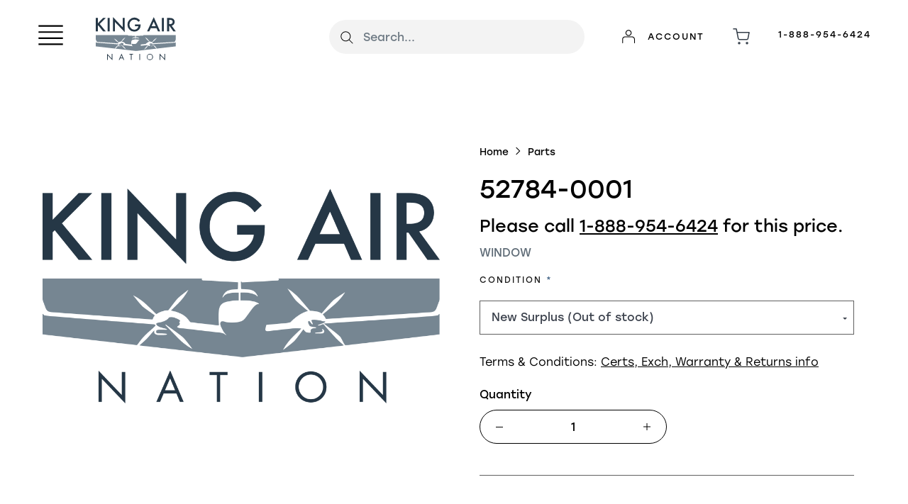

--- FILE ---
content_type: text/html; charset=UTF-8
request_url: https://kingairnation.com/52784-0001/
body_size: 20218
content:
 <!DOCTYPE html>
<html class="no-js" lang="en">
  <head>
    <!-- ! gs api -->
    <script src="https://apis.google.com/js/api.js"></script>
    <meta http-equiv="X-UA-Compatible" content="IE=edge,chrome=1" />

    <title>52784-0001 | WINDOW | King Air Nation</title>
    <link rel="apple-touch-icon" sizes="180x180" href="/apple-touch-icon.png">
<link rel="icon" type="image/png" sizes="32x32" href="/favicon-32x32.png">
<link rel="icon" type="image/png" sizes="16x16" href="/favicon-16x16.png">
<link rel="manifest" href="/site.webmanifest">
<link rel="mask-icon" href="/safari-pinned-tab.svg" color="#738692">
<meta name="msapplication-TileColor" content="#738692">
<meta name="theme-color" content="#ffffff">

    <meta property="product:price:amount" content="0" /><meta property="product:price:currency" content="USD" /><meta property="og:url" content="https://kingairnation.com/52784-0001/" /><meta property="og:site_name" content="KingAirNation.com" /><meta name="keywords" content="WINDOW, Aircraft Part 52784-0001"><meta name="description" content="WINDOW, with Aircraft Part Number 52784-0001"><link rel='canonical' href='https://kingairnation.com/52784-0001/' /><meta name='platform' content='bigcommerce.stencil' /><meta property="og:type" content="product" />
<meta property="og:title" content="52784-0001" />
<meta property="og:description" content="WINDOW, with Aircraft Part Number 52784-0001" />
<meta property="og:availability" content="oos" />
<meta property="pinterest:richpins" content="enabled" /> 

    <link href="https://cdn11.bigcommerce.com/s-bng8bbzq86/product_images/favicon-32x32.png?t=1644599925" rel="shortcut icon" />
    <meta
      name="viewport"
      content="width=device-width, initial-scale=1, maximum-scale=1"
    />
    <meta name="apple-mobile-web-app-capable" content="yes" />
    <meta name="mobile-web-app-capable" content="yes" />

    <script>
  function browserSupportsAllFeatures() {
    return window.Promise
      && window.fetch
      && window.URL
      && window.URLSearchParams
      && window.WeakMap
      // object-fit support
      && ('objectFit' in document.documentElement.style);
  }

  function loadScript(src) {
    var js = document.createElement('script');
    js.src = src;
    js.onerror = function () {
      console.error('Failed to load polyfill script ' + src);
    };
    document.head.appendChild(js);
  }

  if (!browserSupportsAllFeatures()) {
    loadScript('https://cdn11.bigcommerce.com/s-bng8bbzq86/stencil/534488d0-cc8c-013e-354a-0ebc33e90bd1/e/14f16160-cc8f-013e-89a9-7e823c6b477a/dist/theme-bundle.polyfills.js');
  }
</script>
 
    <script>
      window.lazySizesConfig = window.lazySizesConfig || {};
      window.lazySizesConfig.loadMode = 1;
    </script>
    <script
      async
      src="https://cdn11.bigcommerce.com/s-bng8bbzq86/stencil/534488d0-cc8c-013e-354a-0ebc33e90bd1/e/14f16160-cc8f-013e-89a9-7e823c6b477a/dist/theme-bundle.head_async.js"
    ></script>

    <script>
      document.documentElement.className =
        document.documentElement.className.replace(/\bno-js\b/, 'js');
    </script>

    <link data-stencil-stylesheet href="https://cdn11.bigcommerce.com/s-bng8bbzq86/stencil/534488d0-cc8c-013e-354a-0ebc33e90bd1/e/14f16160-cc8f-013e-89a9-7e823c6b477a/css/theme-61926710-cc8c-013e-454b-06e85acb73f2.css" rel="stylesheet"> <link href="https://fonts.googleapis.com/css?family=Karla:400%7CMontserrat:400%7CWork+Sans:300,400,700&display=swap" rel="stylesheet">
    <!-- Start Tracking Code for analytics_googleanalytics -->

<!-- Google tag (gtag.js) - Google Analytics -->
<script async src="https://www.googletagmanager.com/gtag/js?id=UA-238886052-1">
</script>
<script>
  window.dataLayer = window.dataLayer || [];
  function gtag(){dataLayer.push(arguments);}
  gtag('js', new Date());

  gtag('config', 'UA-238886052-1');
</script>

<!-- End Tracking Code for analytics_googleanalytics -->

<!-- Start Tracking Code for analytics_googleanalytics4 -->

<script data-cfasync="false" src="https://cdn11.bigcommerce.com/shared/js/google_analytics4_bodl_subscribers-358423becf5d870b8b603a81de597c10f6bc7699.js" integrity="sha256-gtOfJ3Avc1pEE/hx6SKj/96cca7JvfqllWA9FTQJyfI=" crossorigin="anonymous"></script>
<script data-cfasync="false">
  (function () {
    window.dataLayer = window.dataLayer || [];

    function gtag(){
        dataLayer.push(arguments);
    }

    function initGA4(event) {
         function setupGtag() {
            function configureGtag() {
                gtag('js', new Date());
                gtag('set', 'developer_id.dMjk3Nj', true);
                gtag('config', 'G-VZCCN6Y1DP');
            }

            var script = document.createElement('script');

            script.src = 'https://www.googletagmanager.com/gtag/js?id=G-VZCCN6Y1DP';
            script.async = true;
            script.onload = configureGtag;

            document.head.appendChild(script);
        }

        setupGtag();

        if (typeof subscribeOnBodlEvents === 'function') {
            subscribeOnBodlEvents('G-VZCCN6Y1DP', false);
        }

        window.removeEventListener(event.type, initGA4);
    }

    

    var eventName = document.readyState === 'complete' ? 'consentScriptsLoaded' : 'DOMContentLoaded';
    window.addEventListener(eventName, initGA4, false);
  })()
</script>

<!-- End Tracking Code for analytics_googleanalytics4 -->

<!-- Start Tracking Code for analytics_siteverification -->

<meta name="google-site-verification" content="-mtlm4D2nbryywg2oq0B0yDZJODWcOheyIi_SDDMfzY" />

<!-- End Tracking Code for analytics_siteverification -->


<script src="https://www.google.com/recaptcha/api.js" async defer></script>
<script type="text/javascript">
var BCData = {"product_attributes":{"sku":"52784-0001-NS","upc":null,"mpn":null,"gtin":null,"weight":null,"base":false,"image":null,"out_of_stock_behavior":"label_option","out_of_stock_message":"Out of stock","available_modifier_values":[],"available_variant_values":[],"in_stock_attributes":[],"selected_attributes":{"43682":9091},"stock":0,"instock":false,"stock_message":"Out of stock","purchasable":false,"purchasing_message":"The selected product combination is currently unavailable.","call_for_price_message":null,"price":{"without_tax":{"formatted":"$0.00","value":0,"currency":"USD"},"tax_label":"Tax"}}};
</script>
<script src='https://backorder-cdn-v2.grit.software/default-bundle_v2.js' defer ></script><script>
    
  
    var { productId } = JSON.parse("{\"productId\":30897}");
  
    window.token = "eyJ0eXAiOiJKV1QiLCJhbGciOiJFUzI1NiJ9.eyJjaWQiOlsxXSwiY29ycyI6WyJodHRwczovL2tpbmdhaXJuYXRpb24uY29tIl0sImVhdCI6MTc2OTA3Njg1NywiaWF0IjoxNzY4OTA0MDU3LCJpc3MiOiJCQyIsInNpZCI6MTAwMTgzMzA0Niwic3ViIjoiQkMiLCJzdWJfdHlwZSI6MCwidG9rZW5fdHlwZSI6MX0.UwSC8tV_2P-jtuEMykqJZ_DCUf8nNN5gy7OReFr3dKCl1ti7bGP9u1Z0Ccxum8iZp_7P03hZnTnWt1Cuf0G9Cw";
  
    window.productId = productId;

    window.is_restrict_login = "";
    window.customer_id = "";
</script><script>
 window.storefrontSetting = "{\"backorder_description\":\"This product is on BackOrder and will be shipped later. Stock is expected to be replenished on {back_in_stock_date}.\",\"backorder_button_color\":\"#ffffffff\",\"backorder_button_text\":\"Backorder\",\"backorder_button_background_color\":\"#c86a58ff\",\"packing_slip_message\":\"Please note that some products are on back order which will be shipping in a later date\",\"cart_message\":\"{backorder_qty} will be backorder\",\"is_inventory_description_enabled\":false,\"in_stock_description\":\"{stock} in stock\",\"inventory_backorder_description\":\"Out of stock currently;\\u0026nbsp; {salable_qty} available for backorder with 3 - 4 week Lead time. Please contact us for an expedite option.\",\"low_stock_description\":\"{stock} in stock. Backorder available.\",\"low_stock\":5,\"is_mixed_cart_alert_enabled\":false,\"mix_cart_alert\":\"{buying_qty} added to cart, {backorder_qty} will be in Backorder. Please double check your cart before checkout.\",\"installed_time\":\"2022-01-21T20:10:44Z\",\"legacy_installed_time\":\"2022-01-21T20:10:44Z\",\"show_back_in_stock_date\":true,\"buying_over_threshold_message\":\"You're trying to buy {buying_qty} {item_name}, but only {threshold} will be added to the cart, since we only have {threshold} available for Backorder\",\"theme_selectors\":{\"cart\":{\"cartMsg\":\".bo-cart-message\",\"cartMsgWrapper\":\".cart-items-container article:eq({index}) .cart-item-details\",\"productContainer\":\".cart-items-container article:eq({index})\"},\"compare\":{\"productAddBtn\":\"\",\"productContainer\":\"\",\"productImage\":\"\",\"productsWrapper\":\"\"},\"detail\":{\"backInStockDateFormat\":\"D MMM, YYYY\",\"cardAddBtn\":\"\",\"cardContainer\":\"article.grid-item.product-grid-item\",\"inventoryDescriptionContainer\":\".add-to-cart-quantity-container\",\"productAddBtn\":\"button[data-button-purchase]\",\"productContainer\":\"form[data-cart-item-add]\",\"productImage\":\"img:eq(0)\",\"shippingDescriptionContainer\":\".product-details[data-product-details]\"},\"listing\":{\"productAddBtn\":\"\",\"productContainer\":\".grid-item.product-grid-item \",\"productImage\":\"img:eq(0)\"},\"quickSearch\":{\"productAddBtn\":\"\",\"productContainer\":\"li.quick-search-item\",\"productImage\":\"img\",\"wrapper\":\".quick-search-inner:eq(1)\"},\"stockLabel\":{\"detail\":[{\"bgColor\":\"#00478fff\",\"label\":\"inStock\",\"text\":\"In Stock\",\"textColor\":\"#FFFFFF\"},{\"bgColor\":\"#ffffffff\",\"label\":\"outOfStock\",\"text\":\"Out Of Stock\",\"textColor\":\"#FFFFFF\"},{\"bgColor\":\"#784fc4\",\"label\":\"backorder\",\"text\":\"Backorder\",\"textColor\":\"#FFFFFF\"}],\"isEnable\":true}},\"enable\":true,\"channel_id\":1,\"customize_mixed_cart_button\":{\"bgColor\":\"#686de0\",\"color\":\"#ffffff\",\"enable\":false,\"text\":\"\"},\"hide_backorder_products_from_guests\":false,\"backorder_description_color\":\"#000000\",\"backorder_description_font_size\":\"14\",\"is_list_all_backorders\":false,\"format_backorder_items_list_on_order_note\":\"\",\"separator_order_note_backorder_item_character\":\"\"}" 
</script><!-- Google tag (gtag.js) -->
<script async src="https://www.googletagmanager.com/gtag/js?id=G-VZCCN6Y1DP"></script>
<script>
  window.dataLayer = window.dataLayer || [];
  function gtag(){dataLayer.push(arguments);}
  gtag('js', new Date());

  gtag('config', 'G-VZCCN6Y1DP');
</script><!-- Global site tag (gtag.js) - Google Ads: AW-11061904698 -->
<script async src="https://www.googletagmanager.com/gtag/js?id=AW-11061904698"></script>
<script>
  window.dataLayer = window.dataLayer || [];
  function gtag(){dataLayer.push(arguments);}
  gtag('js', new Date());

  gtag('config', 'AW-11061904698');
  gtag('set', 'developer_id.dMjk3Nj', true);
</script>
<!-- GA4 Code Start: View Product Content -->
<script>
  gtag('event', 'view_item', {
    send_to: 'AW-11061904698',
    ecomm_pagetype: 'product',
    currency: 'USD',
    items: [{
      id: '52784-0001-NS',
      name: '52784-0001',
      quantity: 1,
      google_business_vertical: 'retail',
      currency: "USD",
      price: 0,
    }],
    value: 0,
  });
</script>

 <script data-cfasync="false" src="https://microapps.bigcommerce.com/bodl-events/1.9.4/index.js" integrity="sha256-Y0tDj1qsyiKBRibKllwV0ZJ1aFlGYaHHGl/oUFoXJ7Y=" nonce="" crossorigin="anonymous"></script>
 <script data-cfasync="false" nonce="">

 (function() {
    function decodeBase64(base64) {
       const text = atob(base64);
       const length = text.length;
       const bytes = new Uint8Array(length);
       for (let i = 0; i < length; i++) {
          bytes[i] = text.charCodeAt(i);
       }
       const decoder = new TextDecoder();
       return decoder.decode(bytes);
    }
    window.bodl = JSON.parse(decodeBase64("[base64]"));
 })()

 </script>

<script nonce="">
(function () {
    var xmlHttp = new XMLHttpRequest();

    xmlHttp.open('POST', 'https://bes.gcp.data.bigcommerce.com/nobot');
    xmlHttp.setRequestHeader('Content-Type', 'application/json');
    xmlHttp.send('{"store_id":"1001833046","timezone_offset":"-5.0","timestamp":"2026-01-20T11:00:36.27496100Z","visit_id":"132db6a9-7faa-4eb0-ac79-0d57e9632cbe","channel_id":1}');
})();
</script>
   

































































 <!-- snippet location html_head --> 
<script type="application/ld+json">
  {
    "@context": "http://schema.org",
    "@type": "WebSite",
    "name": "KingAirNation.com",
    "url": "https://kingairnation.com/"
  }
</script>


    <link rel="stylesheet" href="https://unpkg.com/swiper/swiper-bundle.css" />
  </head>

  <body
    class="page-product 
logo-position-left




  catalog-page

 page-custom page-custom-no-sidebar product-single"
    data-currency-code="USD"
  >
    <!-- snippet location header --> <header class="site-header container">
  <div class="grid-container site-header-mobile">
    <div class="site-header-section">
      <button class="site-header-mobile-menu"><svg viewBox="0 0 100 100">
<line x1="10" y1="20" x2="90" y2="20"/>
<line x1="10" y1="40" x2="90" y2="40"/>
<line x1="10" y1="60" x2="90" y2="60"/>
<line x1="10" y1="80" x2="90" y2="80"/>
</svg>
</button>
      <div class="site-header-mobile-branding">
        <div
  class="site-header-branding has-logo"
>
  <a class="logo-image" href="https://kingairnation.com/" alt="KingAirNation.com">
    <img
      src="https://cdn11.bigcommerce.com/s-bng8bbzq86/stencil/534488d0-cc8c-013e-354a-0ebc33e90bd1/e/14f16160-cc8f-013e-89a9-7e823c6b477a/img/Kingairnation_Logo_Flat_Logo_Full_Color_RGB.svg"
      alt="The King Air Logo of a King air plane"
    />
  </a>
</div>
      </div>
      <div class="mobileUtils">
          <button class="button-search-submit mobileSearchIcon" type="">
      <svg width="18px" height="18px" viewBox="0 0 18 18" version="1.1" xmlns="http://www.w3.org/2000/svg" role="presentation">
  <path d="M16.9748737,16.267767 L16.267767,16.9748737 L16.9748737,16.9748737 L16.9748737,16.267767 Z M12.0251263,12.732233 L12.732233,12.0251263 L12.0251263,12.0251263 L12.0251263,12.732233 Z M12.0251263,11.3180195 L17.6819805,16.9748737 L16.9748737,16.9748737 L16.9748737,17.6819805 L11.3180195,12.0251263 L12.0251263,12.0251263 L12.0251263,11.3180195 Z M12.0251263,11.3180195 L17.6819805,16.9748737 L16.9748737,17.6819805 L11.3180195,12.0251263 L12.0251263,11.3180195 Z M12.0251263,11.3180195 L17.6819805,16.9748737 L16.9748737,17.6819805 L11.3180195,12.0251263 L12.0251263,11.3180195 Z M7.31801948,13.3180195 C10.631728,13.3180195 13.3180195,10.631728 13.3180195,7.31801948 C13.3180195,4.00431099 10.631728,1.31801948 7.31801948,1.31801948 C4.00431099,1.31801948 1.31801948,4.00431099 1.31801948,7.31801948 C1.31801948,10.631728 4.00431099,13.3180195 7.31801948,13.3180195 Z M7.31801948,14.3180195 C3.45202624,14.3180195 0.318019485,11.1840127 0.318019485,7.31801948 C0.318019485,3.45202624 3.45202624,0.318019485 7.31801948,0.318019485 C11.1840127,0.318019485 14.3180195,3.45202624 14.3180195,7.31801948 C14.3180195,11.1840127 11.1840127,14.3180195 7.31801948,14.3180195 Z" id="path-1" />
</svg>
    </button>
                <a
      class="account-link"
      href="/login.php"
      aria-label="Account"
    >
      <svg xmlns="http://www.w3.org/2000/svg" x="0px" y="0px"
width="28" height="28"
viewBox="0 0 512 512"><path d="M257 232c-43.009 0-78-34.991-78-78s34.991-78 78-78c43.01 0 78 34.991 78 78S300.01 232 257 232zM257 96c-31.981 0-58 26.019-58 58s26.019 58 58 58 58-26.019 58-58S288.981 96 257 96zM410 420c-5.522 0-10-4.478-10-10v-93.178C400 288.799 377.201 266 349.178 266H164.822C136.799 266 114 288.799 114 316.822V410c0 5.522-4.477 10-10 10s-10-4.478-10-10v-93.178C94 277.771 125.771 246 164.822 246h184.355C388.229 246 420 277.771 420 316.822V410C420 415.522 415.522 420 410 420z"></path></svg>
      <span class="account-link-text">Account</span>
    </a>

        <a
          href="/cart.php"
          class="mini-cart-toggle site-header-mobile-cart"
          title="View cart"
          aria-label="View cart"
          data-cart-preview
        >
          <div
            class="mini-cart-icon-wrap
      cart-empty
"
          >
            <span class="mini-cart-icon-empty">
              <svg xmlns="http://www.w3.org/2000/svg" width="24" height="24" viewBox="0 0 24 24"><g transform="translate(0 -0.338)"><rect width="24" height="24" transform="translate(0 0.338)" fill="#fcfcfc" opacity="0"/><g transform="translate(1.002 1.137)"><circle cx="1.002" cy="1.002" r="1.002" transform="translate(7.011 19.031)" fill="rgba(0,0,0,0)" stroke="#343e49" stroke-linecap="round" stroke-linejoin="round" stroke-width="1.5"/><circle cx="1.002" cy="1.002" r="1.002" transform="translate(18.03 19.031)" fill="rgba(0,0,0,0)" stroke="#343e49" stroke-linecap="round" stroke-linejoin="round" stroke-width="1.5"/><path d="M1.667,1.667H5.673L8.358,15.079a2,2,0,0,0,2,1.613H20.1a2,2,0,0,0,2-1.613l1.6-8.4H6.675" transform="translate(-1.667 -1.667)" fill="rgba(0,0,0,0)" stroke="#343e49" stroke-linecap="round" stroke-linejoin="round" stroke-width="1.5"/></g></g></svg>
            </span>
            <span class="mini-cart-icon-full"> <svg xmlns="http://www.w3.org/2000/svg" width="24" height="24" viewBox="0 0 24 24"><g transform="translate(0 -0.338)"><rect width="24" height="24" transform="translate(0 0.338)" fill="#fcfcfc" opacity="0"/><g transform="translate(1.002 1.137)"><circle cx="1.002" cy="1.002" r="1.002" transform="translate(7.011 19.031)" fill="rgba(0,0,0,0)" stroke="#343e49" stroke-linecap="round" stroke-linejoin="round" stroke-width="1.5"/><circle cx="1.002" cy="1.002" r="1.002" transform="translate(18.03 19.031)" fill="rgba(0,0,0,0)" stroke="#343e49" stroke-linecap="round" stroke-linejoin="round" stroke-width="1.5"/><path d="M1.667,1.667H5.673L8.358,15.079a2,2,0,0,0,2,1.613H20.1a2,2,0,0,0,2-1.613l1.6-8.4H6.675" transform="translate(-1.667 -1.667)" fill="rgba(0,0,0,0)" stroke="#343e49" stroke-linecap="round" stroke-linejoin="round" stroke-width="1.5"/></g></g></svg>
 </span>
          </div>
          <span
            class="mini-cart-count "
            id="quickcart-count"
          >
            <span class="number"> (0) </span>
          </span>
        </a>

         <div class="header-section-search-mobile">
        <!-- snippet location forms_search -->

<form
  class="search-form"
  action="/search.php"
  data-validated-form
>
  <div class="form-field">
    <button class="button-search-submit" type="submit">
      <svg width="18px" height="18px" viewBox="0 0 18 18" version="1.1" xmlns="http://www.w3.org/2000/svg" role="presentation">
  <path d="M16.9748737,16.267767 L16.267767,16.9748737 L16.9748737,16.9748737 L16.9748737,16.267767 Z M12.0251263,12.732233 L12.732233,12.0251263 L12.0251263,12.0251263 L12.0251263,12.732233 Z M12.0251263,11.3180195 L17.6819805,16.9748737 L16.9748737,16.9748737 L16.9748737,17.6819805 L11.3180195,12.0251263 L12.0251263,12.0251263 L12.0251263,11.3180195 Z M12.0251263,11.3180195 L17.6819805,16.9748737 L16.9748737,17.6819805 L11.3180195,12.0251263 L12.0251263,11.3180195 Z M12.0251263,11.3180195 L17.6819805,16.9748737 L16.9748737,17.6819805 L11.3180195,12.0251263 L12.0251263,11.3180195 Z M7.31801948,13.3180195 C10.631728,13.3180195 13.3180195,10.631728 13.3180195,7.31801948 C13.3180195,4.00431099 10.631728,1.31801948 7.31801948,1.31801948 C4.00431099,1.31801948 1.31801948,4.00431099 1.31801948,7.31801948 C1.31801948,10.631728 4.00431099,13.3180195 7.31801948,13.3180195 Z M7.31801948,14.3180195 C3.45202624,14.3180195 0.318019485,11.1840127 0.318019485,7.31801948 C0.318019485,3.45202624 3.45202624,0.318019485 7.31801948,0.318019485 C11.1840127,0.318019485 14.3180195,3.45202624 14.3180195,7.31801948 C14.3180195,11.1840127 11.1840127,14.3180195 7.31801948,14.3180195 Z" id="path-1" />
</svg>
    </button>
    <input
      class="search-input form-input form-input-short"
      name="search_query"
      placeholder="Search..."
      autocomplete="off"
      aria-label="Search..."
      required
    >
  </div>
</form>
        <div class="quick-search" data-quick-search>
          <div class="quick-search-loading">
            <span class="quick-search-loader"> <svg width="333" height="100" viewBox="0 0 333 100" xmlns="http://www.w3.org/2000/svg">
  <g fill="currentColor" fill-rule="evenodd">
    <path d="M124 29h209v16H124zM124 57h81v15h-81zM0 0h100v100H0z"/>
  </g>
</svg>
 </span>
            <span class="quick-search-loader"> <svg width="333" height="100" viewBox="0 0 333 100" xmlns="http://www.w3.org/2000/svg">
  <g fill="currentColor" fill-rule="evenodd">
    <path d="M124 29h209v16H124zM124 57h81v15h-81zM0 0h100v100H0z"/>
  </g>
</svg>
 </span>
            <span class="quick-search-loader"> <svg width="333" height="100" viewBox="0 0 333 100" xmlns="http://www.w3.org/2000/svg">
  <g fill="currentColor" fill-rule="evenodd">
    <path d="M124 29h209v16H124zM124 57h81v15h-81zM0 0h100v100H0z"/>
  </g>
</svg>
 </span>
          </div>
        </div>
      </div>
      </div>
    </div>
  </div>
  <div class="grid-container site-header-desktop">
    <div class="site-header-left">
      <button class="site-header-menu"><svg viewBox="0 0 100 100">
<line x1="10" y1="20" x2="90" y2="20"/>
<line x1="10" y1="40" x2="90" y2="40"/>
<line x1="10" y1="60" x2="90" y2="60"/>
<line x1="10" y1="80" x2="90" y2="80"/>
</svg>
</button>
      <div class="site-header-section header-section-branding">
        <div
  class="site-header-branding has-logo"
>
  <a class="logo-image" href="https://kingairnation.com/" alt="KingAirNation.com">
    <img
      src="https://cdn11.bigcommerce.com/s-bng8bbzq86/stencil/534488d0-cc8c-013e-354a-0ebc33e90bd1/e/14f16160-cc8f-013e-89a9-7e823c6b477a/img/Kingairnation_Logo_Flat_Logo_Full_Color_RGB.svg"
      alt="The King Air Logo of a King air plane"
    />
  </a>
</div>
      </div>
    </div>
    <div class="site-header-right">
      <div class="site-header-section header-section-search">
        <!-- snippet location forms_search -->

<form
  class="search-form"
  action="/search.php"
  data-validated-form
>
  <div class="form-field">
    <button class="button-search-submit" type="submit">
      <svg width="18px" height="18px" viewBox="0 0 18 18" version="1.1" xmlns="http://www.w3.org/2000/svg" role="presentation">
  <path d="M16.9748737,16.267767 L16.267767,16.9748737 L16.9748737,16.9748737 L16.9748737,16.267767 Z M12.0251263,12.732233 L12.732233,12.0251263 L12.0251263,12.0251263 L12.0251263,12.732233 Z M12.0251263,11.3180195 L17.6819805,16.9748737 L16.9748737,16.9748737 L16.9748737,17.6819805 L11.3180195,12.0251263 L12.0251263,12.0251263 L12.0251263,11.3180195 Z M12.0251263,11.3180195 L17.6819805,16.9748737 L16.9748737,17.6819805 L11.3180195,12.0251263 L12.0251263,11.3180195 Z M12.0251263,11.3180195 L17.6819805,16.9748737 L16.9748737,17.6819805 L11.3180195,12.0251263 L12.0251263,11.3180195 Z M7.31801948,13.3180195 C10.631728,13.3180195 13.3180195,10.631728 13.3180195,7.31801948 C13.3180195,4.00431099 10.631728,1.31801948 7.31801948,1.31801948 C4.00431099,1.31801948 1.31801948,4.00431099 1.31801948,7.31801948 C1.31801948,10.631728 4.00431099,13.3180195 7.31801948,13.3180195 Z M7.31801948,14.3180195 C3.45202624,14.3180195 0.318019485,11.1840127 0.318019485,7.31801948 C0.318019485,3.45202624 3.45202624,0.318019485 7.31801948,0.318019485 C11.1840127,0.318019485 14.3180195,3.45202624 14.3180195,7.31801948 C14.3180195,11.1840127 11.1840127,14.3180195 7.31801948,14.3180195 Z" id="path-1" />
</svg>
    </button>
    <input
      class="search-input form-input form-input-short"
      name="search_query"
      placeholder="Search..."
      autocomplete="off"
      aria-label="Search..."
      required
    >
  </div>
</form>
        <div class="quick-search" data-quick-search>
          <div class="quick-search-loading">
            <span class="quick-search-loader"> <svg width="333" height="100" viewBox="0 0 333 100" xmlns="http://www.w3.org/2000/svg">
  <g fill="currentColor" fill-rule="evenodd">
    <path d="M124 29h209v16H124zM124 57h81v15h-81zM0 0h100v100H0z"/>
  </g>
</svg>
 </span>
            <span class="quick-search-loader"> <svg width="333" height="100" viewBox="0 0 333 100" xmlns="http://www.w3.org/2000/svg">
  <g fill="currentColor" fill-rule="evenodd">
    <path d="M124 29h209v16H124zM124 57h81v15h-81zM0 0h100v100H0z"/>
  </g>
</svg>
 </span>
            <span class="quick-search-loader"> <svg width="333" height="100" viewBox="0 0 333 100" xmlns="http://www.w3.org/2000/svg">
  <g fill="currentColor" fill-rule="evenodd">
    <path d="M124 29h209v16H124zM124 57h81v15h-81zM0 0h100v100H0z"/>
  </g>
</svg>
 </span>
          </div>
        </div>
      </div>

      <div class="site-header-section header-section-utils">
        <div class="site-header-utils">
  
      <a
      class="account-link"
      href="/login.php"
      aria-label="Account"
    >
      <svg xmlns="http://www.w3.org/2000/svg" x="0px" y="0px"
width="28" height="28"
viewBox="0 0 512 512"><path d="M257 232c-43.009 0-78-34.991-78-78s34.991-78 78-78c43.01 0 78 34.991 78 78S300.01 232 257 232zM257 96c-31.981 0-58 26.019-58 58s26.019 58 58 58 58-26.019 58-58S288.981 96 257 96zM410 420c-5.522 0-10-4.478-10-10v-93.178C400 288.799 377.201 266 349.178 266H164.822C136.799 266 114 288.799 114 316.822V410c0 5.522-4.477 10-10 10s-10-4.478-10-10v-93.178C94 277.771 125.771 246 164.822 246h184.355C388.229 246 420 277.771 420 316.822V410C420 415.522 415.522 420 410 420z"></path></svg>
      <span class="account-link-text">Account</span>
    </a>

  <a
  href="/cart.php"
  class="mini-cart-toggle"
  title="View cart"
  aria-label="View cart"
  data-cart-preview
>
  <div
    class="mini-cart-icon-wrap
      cart-empty
"
  >
    <span class="mini-cart-icon-empty">
      <svg xmlns="http://www.w3.org/2000/svg" width="24" height="24" viewBox="0 0 24 24"><g transform="translate(0 -0.338)"><rect width="24" height="24" transform="translate(0 0.338)" fill="#fcfcfc" opacity="0"/><g transform="translate(1.002 1.137)"><circle cx="1.002" cy="1.002" r="1.002" transform="translate(7.011 19.031)" fill="rgba(0,0,0,0)" stroke="#343e49" stroke-linecap="round" stroke-linejoin="round" stroke-width="1.5"/><circle cx="1.002" cy="1.002" r="1.002" transform="translate(18.03 19.031)" fill="rgba(0,0,0,0)" stroke="#343e49" stroke-linecap="round" stroke-linejoin="round" stroke-width="1.5"/><path d="M1.667,1.667H5.673L8.358,15.079a2,2,0,0,0,2,1.613H20.1a2,2,0,0,0,2-1.613l1.6-8.4H6.675" transform="translate(-1.667 -1.667)" fill="rgba(0,0,0,0)" stroke="#343e49" stroke-linecap="round" stroke-linejoin="round" stroke-width="1.5"/></g></g></svg>
    </span>
    <span class="mini-cart-icon-full">
      <svg xmlns="http://www.w3.org/2000/svg" width="24" height="24" viewBox="0 0 24 24"><g transform="translate(0 -0.338)"><rect width="24" height="24" transform="translate(0 0.338)" fill="#fcfcfc" opacity="0"/><g transform="translate(1.002 1.137)"><circle cx="1.002" cy="1.002" r="1.002" transform="translate(7.011 19.031)" fill="rgba(0,0,0,0)" stroke="#343e49" stroke-linecap="round" stroke-linejoin="round" stroke-width="1.5"/><circle cx="1.002" cy="1.002" r="1.002" transform="translate(18.03 19.031)" fill="rgba(0,0,0,0)" stroke="#343e49" stroke-linecap="round" stroke-linejoin="round" stroke-width="1.5"/><path d="M1.667,1.667H5.673L8.358,15.079a2,2,0,0,0,2,1.613H20.1a2,2,0,0,0,2-1.613l1.6-8.4H6.675" transform="translate(-1.667 -1.667)" fill="rgba(0,0,0,0)" stroke="#343e49" stroke-linecap="round" stroke-linejoin="round" stroke-width="1.5"/></g></g></svg>
    </span>
  </div>
  <span
    class="mini-cart-count "
    id="quickcart-count"
  >
    <span class="number">
      (0)
    </span>
  </span>
</a>

 
  <a class="util-telephone" href="tel:1-888-954-6424">1-888-954-6424</a>

</div>
      </div>
    </div>
  </div>
</header>

<nav class="main-navigation">
  <button class="main-navigation-close">
    <svg viewBox="0 0 100 100">
      <line x1="5" y1="5" x2="95" y2="95" />
      <line x1="95" y1="5" x2="5" y2="95" />
    </svg>
  </button>
  <p class="main-navigation-background">KingAirNation.com</p>

  <div class="main-navigation-container" >
    <ul
      class="main-navigation-panel main-navigation-panel-parent is-active"
      data-panel-depth="0"
      data-navigation-menu=""
      data-navigation-panel
      data-navigation-panel-parent
    >
      <li class="main-navigation-item">
        <a href="" class="main-navigation-item-link">Shop by Category</a>
        <ul class="main-navigation-submenu">
          <li class="main-navigation-submenu-item">
            <a href="https://kingairnation.com/engines/" class="main-navigation-submenu-item-link"
              >Engines</a
            >
          </li>
                    <li class="main-navigation-submenu-item">
            <a href="https://kingairnation.com/parts/" class="main-navigation-submenu-item-link"
              >Parts</a
            >
          </li>
                    <li class="main-navigation-submenu-item">
            <a href="https://kingairnation.com/aircraft" class="main-navigation-submenu-item-link"
              >Aircraft Sales</a
            >
          </li>
           
        </ul>
      </li>
      <li class="main-navigation-item">
        <a href="/blog" class="main-navigation-item-link">News</a>
        <ul class="main-navigation-submenu news-list">
        </ul>
      </li>
      <li class="main-navigation-item">
        <a href="https://kingairgathering.com/" class="main-navigation-item-link">King Air Gathering 2026</a>
        <a href="https://kingairnation.com/careers/" class="main-navigation-item-link">Careers</a>
        <a href="https://kingairnation.com/about/" class="main-navigation-item-link">About</a>
        <a href="https://kingairnation.com/kingairnation.com/our-team/" class="main-navigation-item-link">Our Team</a>
        <a href="https://kingairnation.com/king-air-specs/" class="main-navigation-item-link">King Air Specs</a>
        <a href="https://kingairnation.com/service-repairs/" class="main-navigation-item-link">Service &amp; Repairs</a>
        <a href="https://kingairnation.com/disclaimer/" class="main-navigation-item-link">Disclaimer</a>
        <a href="https://kingairnation.com/contact-us/" class="main-navigation-item-link">Contact Us</a>
     <div class="social-icons-MainNav">
              <a class="socialIcon strokeChange" href="https://www.instagram.com/kingairnation"><svg xmlns="http://www.w3.org/2000/svg" x="0px" y="0px"
viewBox="0 0 50 50" role="presentation">
<path d="M 16 3 C 8.83 3 3 8.83 3 16 L 3 34 C 3 41.17 8.83 47 16 47 L 34 47 C 41.17 47 47 41.17 47 34 L 47 16 C 47 8.83 41.17 3 34 3 L 16 3 z M 37 11 C 38.1 11 39 11.9 39 13 C 39 14.1 38.1 15 37 15 C 35.9 15 35 14.1 35 13 C 35 11.9 35.9 11 37 11 z M 25 14 C 31.07 14 36 18.93 36 25 C 36 31.07 31.07 36 25 36 C 18.93 36 14 31.07 14 25 C 14 18.93 18.93 14 25 14 z M 25 16 C 20.04 16 16 20.04 16 25 C 16 29.96 20.04 34 25 34 C 29.96 34 34 29.96 34 25 C 34 20.04 29.96 16 25 16 z"></path></svg>
</a>
              <a class="socialIcon" href="https://www.facebook.com/KingAirNation/"><svg width="18" height="18" viewBox="0 0 18 18" xmlns="http://www.w3.org/2000/svg" role="presentation">
  <path d="M6.98 16.955V9.468H5V6.773h1.98V4.47C6.98 2.661 8.148 1 10.842 1c1.091 0 1.898.105 1.898.105l-.064 2.517s-.823-.008-1.72-.008c-.972 0-1.128.447-1.128 1.19v1.969h2.925l-.127 2.695H9.83v7.487H6.98z" fill="currentColor" fill-rule="evenodd"/>
</svg>
</a>
             
              <a class="socialIcon" href="https://twitter.com/KingAirNation"><svg width="18" height="18" viewBox="0 0 18 18" xmlns="http://www.w3.org/2000/svg" role="presentation">
  <path d="M17 3.54a6.562 6.562 0 0 1-1.885.516 3.292 3.292 0 0 0 1.443-1.816 6.571 6.571 0 0 1-2.084.797A3.283 3.283 0 0 0 8.88 6.03 9.319 9.319 0 0 1 2.114 2.6 3.281 3.281 0 0 0 3.13 6.983a3.27 3.27 0 0 1-1.487-.41v.041a3.285 3.285 0 0 0 2.633 3.219 3.286 3.286 0 0 1-1.483.056 3.286 3.286 0 0 0 3.067 2.28A6.586 6.586 0 0 1 1 13.528a9.291 9.291 0 0 0 5.032 1.475c6.038 0 9.34-5.002 9.34-9.34 0-.142-.004-.284-.01-.425A6.667 6.667 0 0 0 17 3.54z" fill="currentColor" fill-rule="evenodd"/>
</svg>
</a>
              <a class="socialIcon" href="https://www.tiktok.com/@kingairnation"><svg xmlns="http://www.w3.org/2000/svg" x="0px" y="0px"
width="30" height="30"
viewBox="0 0 30 30"
style=" fill:#undefined;">    <path d="M24,4H6C4.895,4,4,4.895,4,6v18c0,1.105,0.895,2,2,2h18c1.105,0,2-0.895,2-2V6C26,4.895,25.104,4,24,4z M22.689,13.474 c-0.13,0.012-0.261,0.02-0.393,0.02c-1.495,0-2.809-0.768-3.574-1.931c0,3.049,0,6.519,0,6.577c0,2.685-2.177,4.861-4.861,4.861 C11.177,23,9,20.823,9,18.139c0-2.685,2.177-4.861,4.861-4.861c0.102,0,0.201,0.009,0.3,0.015v2.396c-0.1-0.012-0.197-0.03-0.3-0.03 c-1.37,0-2.481,1.111-2.481,2.481s1.11,2.481,2.481,2.481c1.371,0,2.581-1.08,2.581-2.45c0-0.055,0.024-11.17,0.024-11.17h2.289 c0.215,2.047,1.868,3.663,3.934,3.811V13.474z"></path></svg>
</a>
      </div>
      </li>
    </ul>
  </div>
   <img
      src="https://cdn11.bigcommerce.com/s-bng8bbzq86/stencil/534488d0-cc8c-013e-354a-0ebc33e90bd1/e/14f16160-cc8f-013e-89a9-7e823c6b477a/img/plane-front.svg"
      class="mainNavPlaneDeco"
    />
</nav>


    <div class="icons-svg-sprite"><svg style="position: absolute; width: 0; height: 0;" width="0" height="0" version="1.1" xmlns="http://www.w3.org/2000/svg" xmlns:xlink="http://www.w3.org/1999/xlink">
  <defs>
    <symbol id="icon-lock" viewBox="0 0 24 24">
      <title>lock</title>
      <path d="M18 8h-1V6c0-2.76-2.24-5-5-5S7 3.24 7 6v2H6c-1.1 0-2 .9-2 2v10c0 1.1.9 2 2 2h12c1.1 0 2-.9 2-2V10c0-1.1-.9-2-2-2zm-6 9c-1.1 0-2-.9-2-2s.9-2 2-2 2 .9 2 2-.9 2-2 2zm3.1-9H8.9V6c0-1.71 1.39-3.1 3.1-3.1 1.71 0 3.1 1.39 3.1 3.1v2z"></path>
    </symbol>

    <symbol id="icon-plus" viewBox="0 0 10 10">
      <title>plus</title>
      <path d="M4.5 4.5H0v1h4.5V10h1V5.5H10v-1H5.5V0h-1v4.5z"></path>
    </symbol>

    <symbol id="icon-star" viewBox="0 0 15 14">
      <path d="M7.083 11.374l4.38 2.302-.837-4.876 3.543-3.454-4.898-.71L7.082.197l-2.19 4.437-4.895.71L3.54 8.8l-.837 4.876"></path>
    </symbol>
  </defs>
</svg>
</div>
    <header class="page-header">
      <div class="page-header-inner">

              </div>
    </header>

    <div class="site-main">
      <main class="site-main-content">
        
<div class="single-product-page grid-container" data-product-container>
  <div class="product-images" data-product-images>
  <div class="product-image-slides-wrap">
    <div
      class="product-image-slides"
      data-slideshow-position="0"
      data-product-slides
    >
        <img
          class="product-image-slide"
          src="https://cdn11.bigcommerce.com/s-bng8bbzq86/stencil/534488d0-cc8c-013e-354a-0ebc33e90bd1/e/14f16160-cc8f-013e-89a9-7e823c6b477a/img/Kingairnation_Logo_Flat_Full_Color.png"
          alt="No image"
          data-product-image
        >
    </div>
    <div
      class="product-images-pagination"
      data-image-position=""
      data-product-thumbnails
    >
    </div>
  </div>
</div>

      

  <div class="single-product-page-breadcrumbs-mobile">
      <div class="breadcrumbs">
        <a class="breadcrumb" href="https://kingairnation.com/">Home</a>
        <span class="breadcrumb-separator">
          <svg width="7" height="12" viewBox="0 0 7 12" xmlns="http://www.w3.org/2000/svg" role="presentation">
  <path d="M.34 10.66l.71.703L6.364 6.01 1.05.66l-.71.703L4.955 6.01" fill="currentColor"/>
</svg>
        </span>
        <a class="breadcrumb" href="https://kingairnation.com/parts/">Parts</a>
        <span class="breadcrumb-separator">
          <svg width="7" height="12" viewBox="0 0 7 12" xmlns="http://www.w3.org/2000/svg" role="presentation">
  <path d="M.34 10.66l.71.703L6.364 6.01 1.05.66l-.71.703L4.955 6.01" fill="currentColor"/>
</svg>
        </span>
        <span class="breadcrumb breadcrumb-active">
          52784-0001
        </span>
        <span class="breadcrumb-separator">
          <svg width="7" height="12" viewBox="0 0 7 12" xmlns="http://www.w3.org/2000/svg" role="presentation">
  <path d="M.34 10.66l.71.703L6.364 6.01 1.05.66l-.71.703L4.955 6.01" fill="currentColor"/>
</svg>
        </span>
  </div>
  </div>
  <div
  class="product-details
"
  data-product-details
  data-product-title="52784-0001"
>
       <div
        data-api="true"
        data-apishape="leaderboard"
        class="site-api-slot desktopOnlyAd"
      ></div>
  <div class="product-details-header">
    <div class="productSingleBreadcrumbHolder">
      <div class="breadcrumbs">
        <a class="breadcrumb" href="https://kingairnation.com/">Home</a>
        <span class="breadcrumb-separator">
          <svg width="7" height="12" viewBox="0 0 7 12" xmlns="http://www.w3.org/2000/svg" role="presentation">
  <path d="M.34 10.66l.71.703L6.364 6.01 1.05.66l-.71.703L4.955 6.01" fill="currentColor"/>
</svg>
        </span>
        <a class="breadcrumb" href="https://kingairnation.com/parts/">Parts</a>
        <span class="breadcrumb-separator">
          <svg width="7" height="12" viewBox="0 0 7 12" xmlns="http://www.w3.org/2000/svg" role="presentation">
  <path d="M.34 10.66l.71.703L6.364 6.01 1.05.66l-.71.703L4.955 6.01" fill="currentColor"/>
</svg>
        </span>
        <span class="breadcrumb breadcrumb-active">
          52784-0001
        </span>
        <span class="breadcrumb-separator">
          <svg width="7" height="12" viewBox="0 0 7 12" xmlns="http://www.w3.org/2000/svg" role="presentation">
  <path d="M.34 10.66l.71.703L6.364 6.01 1.05.66l-.71.703L4.955 6.01" fill="currentColor"/>
</svg>
        </span>
  </div>
  </div>
      <h1 class="product-title">
        52784-0001
      </h1>
  </div>
  <div class="product-flex-reverse">
    <div class="product-brand-wrapper">
  </div>
  <div class="product-price-wrapper">
      <div
      class="
        price
        
        "
      >
        <div
          class="price-withouttax"
          data-product-price-wrapper="without-tax"
        >



          <div class="price-value-wrapper">
              <label class="price-label">
                
              </label>


            <span class="price-value" data-product-price>
              Please call <a href="tel:1-888-954-6424">1-888-954-6424</a>
            for this price.
            </span>


          </div>

        </div>


    </div>

<div class='single-product-call-for-price-container'>
</div>
  </div>
  </div>

  <div data-content-region="product_below_price"></div>

  <div class="product-tabs-mobile">
    <ul class="product-tabs-mobile-tabs">
      <li class="product-tabs-mobile-tabs-tab product-tabs-mobile-tabs-tab-active" data-target="mobile-desc">Description</li>
      <li class="product-tabs-mobile-tabs-tab" data-target="mobile-reviews">Reviews (0)</li>
      <li class="product-tabs-mobile-tabs-tab" data-target="mobile-additional">Additional info</li>
    </ul>
    <div class="product-tabs-mobile-content product-tabs-mobile-content-active" id="mobile-desc">
      <h3>Description</h3>
      <p>WINDOW</p>
    </div>
    <div class="product-tabs-mobile-content" id="mobile-reviews">
      <h3>Reviews (0)</h3>
    <p class="single-product-tabs-no-reviews">
      <a
        class="no-review-link link-button"
        href="https://kingairnation.com/52784-0001/#write_review"
        data-review-link
      >
        Be the first to write a review
      </a>
    </p>
  <section class="modal-container review-modal-container" id="modal-review-form">
  <button class="modal-close" data-review-modal-close>
    <svg class="icon-x" width="11" height="11" viewBox="0 0 11 11" xmlns="http://www.w3.org/2000/svg" role="presentation">
  <path d="M.367.933l9.2 9.2c.156.156.41.156.566 0 .156-.156.156-.41 0-.566l-9.2-9.2C.777.21.523.21.367.367.21.523.21.777.367.933zm9.2-.566l-9.2 9.2c-.156.156-.156.41 0 .566.156.156.41.156.566 0l9.2-9.2c.156-.156.156-.41 0-.566-.156-.156-.41-.156-.566 0z" fill-rule="nonzero" fill="currentColor"/>
</svg>
  </button>

  <div class="modal-body">
    <div class="review-form-container">
      <h1 class="review-form-title">
          Be the first to write a review
      </h1>
      <form
        class="form review-form"
        id="form-leave-a-review"
        action="/postreview.php"
        method="post"
      >
        <input type="hidden" name="product_id" value="30897">
        <input type="hidden" name="action" value="post_review">
        <div class="review-form-section">
          <div class="form-field form-field-select form-required">
            <label class="form-label" for="rating-stars">
              <span class="form-field-title">
                Rating:
              </span>
              <span class="form-field-control">
                <span class="form-select-wrapper rating-stars-wrap">
                  <select
                    class="form-input form-select rating-stars"
                    id="rating-stars"
                    name="revrating"
                    required
                    aria-required="true">
                      <option value="1" >
                        1 Star
                      </option>
                      <option value="2" >
                        2 Stars
                      </option>
                      <option value="3" >
                        3 Stars
                      </option>
                      <option value="4" >
                        4 Stars
                      </option>
                      <option value="5" selected>
                        5 Stars
                      </option>
                  </select>
                  <div class="product-item-rating">
                    <span class="icon-star-wrap 1">
  <svg class="icon-star-full" width="15" height="14" viewBox="0 0 15 14" xmlns="http://www.w3.org/2000/svg" role="presentation">
  <path d="M7.083 11.374l4.38 2.302-.837-4.876 3.543-3.454-4.898-.71L7.082.197l-2.19 4.437-4.895.71L3.54 8.8l-.837 4.876" fill-rule="nonzero" fill="currentColor"/>
</svg>
  <svg width="15" height="14" viewBox="0 0 15 14" xmlns="http://www.w3.org/2000/svg" role="presentation">
  <path d="M7.083 10.12l3.14 1.65-.6-3.497 2.542-2.477-3.512-.51-1.57-3.183-1.57 3.183L2 5.796l2.542 2.477-.6 3.497 3.14-1.65zm0 1.05l-4.378 2.302.836-4.874L0 5.146l4.894-.71L7.084 0 9.27 4.435l4.895.71-3.54 3.453.835 4.874-4.377-2.3z" fill-rule="nonzero" fill="currentColor"/>
</svg>
  <svg width="15" height="14" viewBox="0 0 15 14" xmlns="http://www.w3.org/2000/svg" role="presentation">
  <path d="M7.083 10.12l3.14 1.65-.6-3.497 2.542-2.477-3.512-.51-1.57-3.183-1.57 3.183L2 5.796l2.542 2.477-.6 3.497 3.14-1.65zm0 1.05l-4.378 2.302.836-4.874L0 5.146l4.894-.71L7.084 0 9.27 4.435l4.895.71-3.54 3.453.835 4.874-4.377-2.3z" fill-rule="nonzero" fill="currentColor"/>
</svg>
  <svg width="15" height="14" viewBox="0 0 15 14" xmlns="http://www.w3.org/2000/svg" role="presentation">
  <path d="M7.083 10.12l3.14 1.65-.6-3.497 2.542-2.477-3.512-.51-1.57-3.183-1.57 3.183L2 5.796l2.542 2.477-.6 3.497 3.14-1.65zm0 1.05l-4.378 2.302.836-4.874L0 5.146l4.894-.71L7.084 0 9.27 4.435l4.895.71-3.54 3.453.835 4.874-4.377-2.3z" fill-rule="nonzero" fill="currentColor"/>
</svg>
  <svg width="15" height="14" viewBox="0 0 15 14" xmlns="http://www.w3.org/2000/svg" role="presentation">
  <path d="M7.083 10.12l3.14 1.65-.6-3.497 2.542-2.477-3.512-.51-1.57-3.183-1.57 3.183L2 5.796l2.542 2.477-.6 3.497 3.14-1.65zm0 1.05l-4.378 2.302.836-4.874L0 5.146l4.894-.71L7.084 0 9.27 4.435l4.895.71-3.54 3.453.835 4.874-4.377-2.3z" fill-rule="nonzero" fill="currentColor"/>
</svg>
</span>
<span class="icon-star-wrap 2">
  <svg class="icon-star-full" width="15" height="14" viewBox="0 0 15 14" xmlns="http://www.w3.org/2000/svg" role="presentation">
  <path d="M7.083 11.374l4.38 2.302-.837-4.876 3.543-3.454-4.898-.71L7.082.197l-2.19 4.437-4.895.71L3.54 8.8l-.837 4.876" fill-rule="nonzero" fill="currentColor"/>
</svg>
  <svg class="icon-star-full" width="15" height="14" viewBox="0 0 15 14" xmlns="http://www.w3.org/2000/svg" role="presentation">
  <path d="M7.083 11.374l4.38 2.302-.837-4.876 3.543-3.454-4.898-.71L7.082.197l-2.19 4.437-4.895.71L3.54 8.8l-.837 4.876" fill-rule="nonzero" fill="currentColor"/>
</svg>
  <svg width="15" height="14" viewBox="0 0 15 14" xmlns="http://www.w3.org/2000/svg" role="presentation">
  <path d="M7.083 10.12l3.14 1.65-.6-3.497 2.542-2.477-3.512-.51-1.57-3.183-1.57 3.183L2 5.796l2.542 2.477-.6 3.497 3.14-1.65zm0 1.05l-4.378 2.302.836-4.874L0 5.146l4.894-.71L7.084 0 9.27 4.435l4.895.71-3.54 3.453.835 4.874-4.377-2.3z" fill-rule="nonzero" fill="currentColor"/>
</svg>
  <svg width="15" height="14" viewBox="0 0 15 14" xmlns="http://www.w3.org/2000/svg" role="presentation">
  <path d="M7.083 10.12l3.14 1.65-.6-3.497 2.542-2.477-3.512-.51-1.57-3.183-1.57 3.183L2 5.796l2.542 2.477-.6 3.497 3.14-1.65zm0 1.05l-4.378 2.302.836-4.874L0 5.146l4.894-.71L7.084 0 9.27 4.435l4.895.71-3.54 3.453.835 4.874-4.377-2.3z" fill-rule="nonzero" fill="currentColor"/>
</svg>
  <svg width="15" height="14" viewBox="0 0 15 14" xmlns="http://www.w3.org/2000/svg" role="presentation">
  <path d="M7.083 10.12l3.14 1.65-.6-3.497 2.542-2.477-3.512-.51-1.57-3.183-1.57 3.183L2 5.796l2.542 2.477-.6 3.497 3.14-1.65zm0 1.05l-4.378 2.302.836-4.874L0 5.146l4.894-.71L7.084 0 9.27 4.435l4.895.71-3.54 3.453.835 4.874-4.377-2.3z" fill-rule="nonzero" fill="currentColor"/>
</svg>
</span>
<span class="icon-star-wrap 3">
  <svg class="icon-star-full" width="15" height="14" viewBox="0 0 15 14" xmlns="http://www.w3.org/2000/svg" role="presentation">
  <path d="M7.083 11.374l4.38 2.302-.837-4.876 3.543-3.454-4.898-.71L7.082.197l-2.19 4.437-4.895.71L3.54 8.8l-.837 4.876" fill-rule="nonzero" fill="currentColor"/>
</svg>
  <svg class="icon-star-full" width="15" height="14" viewBox="0 0 15 14" xmlns="http://www.w3.org/2000/svg" role="presentation">
  <path d="M7.083 11.374l4.38 2.302-.837-4.876 3.543-3.454-4.898-.71L7.082.197l-2.19 4.437-4.895.71L3.54 8.8l-.837 4.876" fill-rule="nonzero" fill="currentColor"/>
</svg>
  <svg class="icon-star-full" width="15" height="14" viewBox="0 0 15 14" xmlns="http://www.w3.org/2000/svg" role="presentation">
  <path d="M7.083 11.374l4.38 2.302-.837-4.876 3.543-3.454-4.898-.71L7.082.197l-2.19 4.437-4.895.71L3.54 8.8l-.837 4.876" fill-rule="nonzero" fill="currentColor"/>
</svg>
  <svg width="15" height="14" viewBox="0 0 15 14" xmlns="http://www.w3.org/2000/svg" role="presentation">
  <path d="M7.083 10.12l3.14 1.65-.6-3.497 2.542-2.477-3.512-.51-1.57-3.183-1.57 3.183L2 5.796l2.542 2.477-.6 3.497 3.14-1.65zm0 1.05l-4.378 2.302.836-4.874L0 5.146l4.894-.71L7.084 0 9.27 4.435l4.895.71-3.54 3.453.835 4.874-4.377-2.3z" fill-rule="nonzero" fill="currentColor"/>
</svg>
  <svg width="15" height="14" viewBox="0 0 15 14" xmlns="http://www.w3.org/2000/svg" role="presentation">
  <path d="M7.083 10.12l3.14 1.65-.6-3.497 2.542-2.477-3.512-.51-1.57-3.183-1.57 3.183L2 5.796l2.542 2.477-.6 3.497 3.14-1.65zm0 1.05l-4.378 2.302.836-4.874L0 5.146l4.894-.71L7.084 0 9.27 4.435l4.895.71-3.54 3.453.835 4.874-4.377-2.3z" fill-rule="nonzero" fill="currentColor"/>
</svg>
</span>
<span class="icon-star-wrap 4">
  <svg class="icon-star-full" width="15" height="14" viewBox="0 0 15 14" xmlns="http://www.w3.org/2000/svg" role="presentation">
  <path d="M7.083 11.374l4.38 2.302-.837-4.876 3.543-3.454-4.898-.71L7.082.197l-2.19 4.437-4.895.71L3.54 8.8l-.837 4.876" fill-rule="nonzero" fill="currentColor"/>
</svg>
  <svg class="icon-star-full" width="15" height="14" viewBox="0 0 15 14" xmlns="http://www.w3.org/2000/svg" role="presentation">
  <path d="M7.083 11.374l4.38 2.302-.837-4.876 3.543-3.454-4.898-.71L7.082.197l-2.19 4.437-4.895.71L3.54 8.8l-.837 4.876" fill-rule="nonzero" fill="currentColor"/>
</svg>
  <svg class="icon-star-full" width="15" height="14" viewBox="0 0 15 14" xmlns="http://www.w3.org/2000/svg" role="presentation">
  <path d="M7.083 11.374l4.38 2.302-.837-4.876 3.543-3.454-4.898-.71L7.082.197l-2.19 4.437-4.895.71L3.54 8.8l-.837 4.876" fill-rule="nonzero" fill="currentColor"/>
</svg>
  <svg class="icon-star-full" width="15" height="14" viewBox="0 0 15 14" xmlns="http://www.w3.org/2000/svg" role="presentation">
  <path d="M7.083 11.374l4.38 2.302-.837-4.876 3.543-3.454-4.898-.71L7.082.197l-2.19 4.437-4.895.71L3.54 8.8l-.837 4.876" fill-rule="nonzero" fill="currentColor"/>
</svg>
  <svg width="15" height="14" viewBox="0 0 15 14" xmlns="http://www.w3.org/2000/svg" role="presentation">
  <path d="M7.083 10.12l3.14 1.65-.6-3.497 2.542-2.477-3.512-.51-1.57-3.183-1.57 3.183L2 5.796l2.542 2.477-.6 3.497 3.14-1.65zm0 1.05l-4.378 2.302.836-4.874L0 5.146l4.894-.71L7.084 0 9.27 4.435l4.895.71-3.54 3.453.835 4.874-4.377-2.3z" fill-rule="nonzero" fill="currentColor"/>
</svg>
</span>
<span class="icon-star-wrap active 5">
  <svg class="icon-star-full" width="15" height="14" viewBox="0 0 15 14" xmlns="http://www.w3.org/2000/svg" role="presentation">
  <path d="M7.083 11.374l4.38 2.302-.837-4.876 3.543-3.454-4.898-.71L7.082.197l-2.19 4.437-4.895.71L3.54 8.8l-.837 4.876" fill-rule="nonzero" fill="currentColor"/>
</svg>
  <svg class="icon-star-full" width="15" height="14" viewBox="0 0 15 14" xmlns="http://www.w3.org/2000/svg" role="presentation">
  <path d="M7.083 11.374l4.38 2.302-.837-4.876 3.543-3.454-4.898-.71L7.082.197l-2.19 4.437-4.895.71L3.54 8.8l-.837 4.876" fill-rule="nonzero" fill="currentColor"/>
</svg>
  <svg class="icon-star-full" width="15" height="14" viewBox="0 0 15 14" xmlns="http://www.w3.org/2000/svg" role="presentation">
  <path d="M7.083 11.374l4.38 2.302-.837-4.876 3.543-3.454-4.898-.71L7.082.197l-2.19 4.437-4.895.71L3.54 8.8l-.837 4.876" fill-rule="nonzero" fill="currentColor"/>
</svg>
  <svg class="icon-star-full" width="15" height="14" viewBox="0 0 15 14" xmlns="http://www.w3.org/2000/svg" role="presentation">
  <path d="M7.083 11.374l4.38 2.302-.837-4.876 3.543-3.454-4.898-.71L7.082.197l-2.19 4.437-4.895.71L3.54 8.8l-.837 4.876" fill-rule="nonzero" fill="currentColor"/>
</svg>
  <svg class="icon-star-full" width="15" height="14" viewBox="0 0 15 14" xmlns="http://www.w3.org/2000/svg" role="presentation">
  <path d="M7.083 11.374l4.38 2.302-.837-4.876 3.543-3.454-4.898-.71L7.082.197l-2.19 4.437-4.895.71L3.54 8.8l-.837 4.876" fill-rule="nonzero" fill="currentColor"/>
</svg>
</span>
                    <span class="rating-stars-label">5 Stars</span>
                  </div>
                </span>
              </span>
            </label>
          </div>

          
<div class="form-field form-field-common form-field-text  form-required" id="revfromname">
  <label class="form-label">
    <span class="form-field-title">
      Name:
      <span class="required-text">required</span>
    </span>
    <span class="form-field-control">
      <input class="form-input"
        id="input-revfromname"
        name="revfromname"
        type="text"
        placeholder="Your name"
        
        
        required
        aria-required="true">
    </span>
  </label>
</div>
        </div>

        <div class="review-form-section">
          
<div class="form-field form-field-common form-field-email  form-required" id="rating-email">
  <label class="form-label">
    <span class="form-field-title">
      Email:
      <span class="required-text">required</span>
    </span>
    <span class="form-field-control">
      <input class="form-input"
        id="input-rating-email"
        name="email"
        type="email"
        placeholder="Your email"
        
        
        required
        aria-required="true">
    </span>
  </label>
</div>

          
<div class="form-field form-field-common form-field-text  form-required" id="rating-title">
  <label class="form-label">
    <span class="form-field-title">
      Subject:
      <span class="required-text">required</span>
    </span>
    <span class="form-field-control">
      <input class="form-input"
        id="input-rating-title"
        name="revtitle"
        type="text"
        placeholder="Your subject"
        
        
        required
        aria-required="true">
    </span>
  </label>
</div>
        </div>

        <div class="form-field form-field-common form-field-multiline form-required" id="rating-comment">
  <label class="form-label">
    <span class="form-field-title">
      Comments:
      <span class="required-text">required</span>
    </span>
    <span class="form-field-control">
      <textarea
        class="form-input"
        id="textarea-rating-comment"
        name="revtext"
        placeholder="Your comments"
        rows="6"
          required
        aria-required="true"></textarea>
    </span>
  </label>
</div>

        <div class="g-recaptcha" data-sitekey="6LcjX0sbAAAAACp92-MNpx66FT4pbIWh-FTDmkkz"></div><br/>

        <div class="review-form-submit">
          <input
            type="submit"
            class="form-submit button button-primary"
            value="Submit review"
          >
        </div>
      </form>
    </div>
  </div>
</section>
    </div>
    <div class="product-tabs-mobile-content" id="mobile-additional">
      <h3>Additional info</h3>
      <p class="" data-product-sku>52784-0001-NS</p>
      <!-- raw triple mustaches due to some hyperlinks being stored as custom fields in bigcommerces; ~wk Friday August 06, 2021 10:53AM -->
      <p>Terms &amp; Conditions: <a href="/about/shipping-returns/" target="_blank">Certs, Exch, Warranty & Returns info</a></p>
    </div>
  </div>

    <div
      class="product-description user-content has-excerpt"
      data-excerpt-length="220"
    >
      WINDOW
    </div>


  

  <form
  class="form add-to-cart-form"
  id="form-add-to-cart"
  method="post"
  action=""
  enctype="multipart/form-data"
  data-cart-item-add
  data-validated-form
  
>

  <input type="hidden" name="action" value="add">
  <input type="hidden" name="product_id" value="30897" data-product-id>

  
    <div class="product-options" data-product-option-change>
        <div
  class="
    form-field
    form-field-options
    form-field-select
      form-required
  "
  data-product-attribute="set-select"
>
  <label class="form-label">
    <span class="form-field-title">
      Condition
        <span class="required-text">required</span>
    </span>
    <span class="form-field-control">
      <div class="form-select-wrapper">
        <select
          class="form-input form-select"
          id="attribute-43682"
          name="attribute[43682]"
          
          aria-required="true"
        >
          <option
            value=""
          >
            Pick One...
          </option>
            <option
              value="9091"
              selected
              data-product-attribute-value="9091"
            >
              New Surplus
            </option>
        </select>
      </div>
    </span>
  </label>
</div>

    </div>



  <div class='product-custom-field-wrapper'>
    <p class="product-custom-field">
      Terms &amp; Conditions: <a href="/about/shipping-returns/" target="_blank">Certs, Exch, Warranty & Returns info</a>
    </p>
  </div>

  <div
    class="
      single-product-form-section
    "
  >
      <div class="add-to-cart-quantity-container">
        <div class="form-field" data-product-quantity>
          <label class="form-label">
            <span class="form-label-text">Quantity</span>
            <span class="form-field-quantity-control" data-quantity-control="">
  <span
    class="quantity-control-action quantity-decrement"
    data-quantity-control-action="decrement"
  >
    <svg width="10" height="1" viewBox="0 0 10 1" xmlns="http://www.w3.org/2000/svg" role="presentation">
  <path d="M0 0h10v1H0z" fill="currentColor" fill-rule="evenodd"/>
</svg>
  </span>
  <input
    class="form-input"
    type="number"
    name="qty[]"
    pattern="[0-9]*"
    data-productId="30897"
    value="1"
    min="1"
    
    data-quantity-control-input
  >
  <span
    class="quantity-control-action quantity-increment"
    data-quantity-control-action="increment"
  >
    <svg width="10" height="10" viewBox="0 0 10 10" xmlns="http://www.w3.org/2000/svg" role="presentation">
  <path d="M4.5 4.5H0v1h4.5V10h1V5.5H10v-1H5.5V0h-1v4.5z" fill="currentColor" fill-rule="evenodd"/>
</svg>
  </span>
</span>
          </label>
        </div>
      </div>
    <div class="
      product-stock
        product-stock-hidden
"
    >
      <span
        class="product-stock-title"
        data-product-stock
      >
         Current stock
      </span>
      <span
        class="product-stock-count"
        data-product-stock
        data-product-stock-level
      >
          0
      </span>
    </div>
  </div>

  



  <div class="form-field product-actions" data-product-add>
    <!-- disabled in store setup / store settings / display  -->


    <button
  class="button button-primary button-progress"
  type="submit"
  disabled="true"
  data-button-purchase
  data-product-title="52784-0001"
>
    <span class="button-text">Add to Cart</span>
  <span class="complete-text">
    <svg xmlns="http://www.w3.org/2000/svg" width="16" height="16" viewBox="0 0 16 16">
  <path class="checkmark" stroke-width="2" stroke-miterlimit="10" d="M1 8l5 6 9-11" fill="none" stroke="currentColor"/>
</svg>
  </span>
</button>

<p class="productNotAvailableTag"> Please call <a href="tel:1-888-954-6424" class="productNotAvailableForPurchase">1-888-954-6424</a>
   to purchase or inquire about this item. </p>
  </div>
</form>

</div>
  <section class="single-product-tabs single-product-tabs-desktop" data-tabs>
  <ul class="tabs">
      <li class="single-product-tab-title tab-title">
        <a href="#description" class="single-product-info-links" data-tab-link>
          Description
        </a>
      </li>
      <li class="single-product-tab-title tab-title">
        <a href="#write_review" class="single-product-info-links" data-tab-link>
          Reviews (0)
        </a>
      </li>
      <li class="single-product-tab-title tab-title">
        <a href="#additional-info" class="single-product-info-links" data-tab-link>
          Additional info
        </a>
      </li>
  </ul>

    <div class="single-product-tabs-content single-product-tabs-content-mobile">
      <div class="single-product-accordion-title accordion-title">
        <a href="#description" class="single-product-info-links" data-tab-link>
          Description
        </a>
      </div>
        <section
    class="single-product-tabs-section single-product-tabs-description"
    id="description"
    data-tab-content
  >
  <h2 class="single-product-tabs-section-title">
    Description
  </h2>
  <div class="user-content">
    WINDOW
  </div>
  </section>
    </div>
    <div class="single-product-tabs-content single-product-tabs-content-mobile">
      <div class="single-product-accordion-title accordion-title">
        <a href="#write_review" class="single-product-info-links" data-tab-link>
          Reviews (0)
        </a>
      </div>
      <section
  class="single-product-tabs-section single-product-tabs-reviews"
  id="write_review"
  data-tab-content
>
  <h2 class="single-product-tabs-section-title">
    Reviews (0)
  </h2>
    <p class="single-product-tabs-no-reviews">
      <a
        class="no-review-link link-button"
        href="https://kingairnation.com/52784-0001/#write_review"
        data-review-link
      >
        Be the first to write a review
      </a>
    </p>
  <section class="modal-container review-modal-container" id="modal-review-form">
  <button class="modal-close" data-review-modal-close>
    <svg class="icon-x" width="11" height="11" viewBox="0 0 11 11" xmlns="http://www.w3.org/2000/svg" role="presentation">
  <path d="M.367.933l9.2 9.2c.156.156.41.156.566 0 .156-.156.156-.41 0-.566l-9.2-9.2C.777.21.523.21.367.367.21.523.21.777.367.933zm9.2-.566l-9.2 9.2c-.156.156-.156.41 0 .566.156.156.41.156.566 0l9.2-9.2c.156-.156.156-.41 0-.566-.156-.156-.41-.156-.566 0z" fill-rule="nonzero" fill="currentColor"/>
</svg>
  </button>

  <div class="modal-body">
    <div class="review-form-container">
      <h1 class="review-form-title">
          Be the first to write a review
      </h1>
      <form
        class="form review-form"
        id="form-leave-a-review"
        action="/postreview.php"
        method="post"
      >
        <input type="hidden" name="product_id" value="30897">
        <input type="hidden" name="action" value="post_review">
        <div class="review-form-section">
          <div class="form-field form-field-select form-required">
            <label class="form-label" for="rating-stars">
              <span class="form-field-title">
                Rating:
              </span>
              <span class="form-field-control">
                <span class="form-select-wrapper rating-stars-wrap">
                  <select
                    class="form-input form-select rating-stars"
                    id="rating-stars"
                    name="revrating"
                    required
                    aria-required="true">
                      <option value="1" >
                        1 Star
                      </option>
                      <option value="2" >
                        2 Stars
                      </option>
                      <option value="3" >
                        3 Stars
                      </option>
                      <option value="4" >
                        4 Stars
                      </option>
                      <option value="5" selected>
                        5 Stars
                      </option>
                  </select>
                  <div class="product-item-rating">
                    <span class="icon-star-wrap 1">
  <svg class="icon-star-full" width="15" height="14" viewBox="0 0 15 14" xmlns="http://www.w3.org/2000/svg" role="presentation">
  <path d="M7.083 11.374l4.38 2.302-.837-4.876 3.543-3.454-4.898-.71L7.082.197l-2.19 4.437-4.895.71L3.54 8.8l-.837 4.876" fill-rule="nonzero" fill="currentColor"/>
</svg>
  <svg width="15" height="14" viewBox="0 0 15 14" xmlns="http://www.w3.org/2000/svg" role="presentation">
  <path d="M7.083 10.12l3.14 1.65-.6-3.497 2.542-2.477-3.512-.51-1.57-3.183-1.57 3.183L2 5.796l2.542 2.477-.6 3.497 3.14-1.65zm0 1.05l-4.378 2.302.836-4.874L0 5.146l4.894-.71L7.084 0 9.27 4.435l4.895.71-3.54 3.453.835 4.874-4.377-2.3z" fill-rule="nonzero" fill="currentColor"/>
</svg>
  <svg width="15" height="14" viewBox="0 0 15 14" xmlns="http://www.w3.org/2000/svg" role="presentation">
  <path d="M7.083 10.12l3.14 1.65-.6-3.497 2.542-2.477-3.512-.51-1.57-3.183-1.57 3.183L2 5.796l2.542 2.477-.6 3.497 3.14-1.65zm0 1.05l-4.378 2.302.836-4.874L0 5.146l4.894-.71L7.084 0 9.27 4.435l4.895.71-3.54 3.453.835 4.874-4.377-2.3z" fill-rule="nonzero" fill="currentColor"/>
</svg>
  <svg width="15" height="14" viewBox="0 0 15 14" xmlns="http://www.w3.org/2000/svg" role="presentation">
  <path d="M7.083 10.12l3.14 1.65-.6-3.497 2.542-2.477-3.512-.51-1.57-3.183-1.57 3.183L2 5.796l2.542 2.477-.6 3.497 3.14-1.65zm0 1.05l-4.378 2.302.836-4.874L0 5.146l4.894-.71L7.084 0 9.27 4.435l4.895.71-3.54 3.453.835 4.874-4.377-2.3z" fill-rule="nonzero" fill="currentColor"/>
</svg>
  <svg width="15" height="14" viewBox="0 0 15 14" xmlns="http://www.w3.org/2000/svg" role="presentation">
  <path d="M7.083 10.12l3.14 1.65-.6-3.497 2.542-2.477-3.512-.51-1.57-3.183-1.57 3.183L2 5.796l2.542 2.477-.6 3.497 3.14-1.65zm0 1.05l-4.378 2.302.836-4.874L0 5.146l4.894-.71L7.084 0 9.27 4.435l4.895.71-3.54 3.453.835 4.874-4.377-2.3z" fill-rule="nonzero" fill="currentColor"/>
</svg>
</span>
<span class="icon-star-wrap 2">
  <svg class="icon-star-full" width="15" height="14" viewBox="0 0 15 14" xmlns="http://www.w3.org/2000/svg" role="presentation">
  <path d="M7.083 11.374l4.38 2.302-.837-4.876 3.543-3.454-4.898-.71L7.082.197l-2.19 4.437-4.895.71L3.54 8.8l-.837 4.876" fill-rule="nonzero" fill="currentColor"/>
</svg>
  <svg class="icon-star-full" width="15" height="14" viewBox="0 0 15 14" xmlns="http://www.w3.org/2000/svg" role="presentation">
  <path d="M7.083 11.374l4.38 2.302-.837-4.876 3.543-3.454-4.898-.71L7.082.197l-2.19 4.437-4.895.71L3.54 8.8l-.837 4.876" fill-rule="nonzero" fill="currentColor"/>
</svg>
  <svg width="15" height="14" viewBox="0 0 15 14" xmlns="http://www.w3.org/2000/svg" role="presentation">
  <path d="M7.083 10.12l3.14 1.65-.6-3.497 2.542-2.477-3.512-.51-1.57-3.183-1.57 3.183L2 5.796l2.542 2.477-.6 3.497 3.14-1.65zm0 1.05l-4.378 2.302.836-4.874L0 5.146l4.894-.71L7.084 0 9.27 4.435l4.895.71-3.54 3.453.835 4.874-4.377-2.3z" fill-rule="nonzero" fill="currentColor"/>
</svg>
  <svg width="15" height="14" viewBox="0 0 15 14" xmlns="http://www.w3.org/2000/svg" role="presentation">
  <path d="M7.083 10.12l3.14 1.65-.6-3.497 2.542-2.477-3.512-.51-1.57-3.183-1.57 3.183L2 5.796l2.542 2.477-.6 3.497 3.14-1.65zm0 1.05l-4.378 2.302.836-4.874L0 5.146l4.894-.71L7.084 0 9.27 4.435l4.895.71-3.54 3.453.835 4.874-4.377-2.3z" fill-rule="nonzero" fill="currentColor"/>
</svg>
  <svg width="15" height="14" viewBox="0 0 15 14" xmlns="http://www.w3.org/2000/svg" role="presentation">
  <path d="M7.083 10.12l3.14 1.65-.6-3.497 2.542-2.477-3.512-.51-1.57-3.183-1.57 3.183L2 5.796l2.542 2.477-.6 3.497 3.14-1.65zm0 1.05l-4.378 2.302.836-4.874L0 5.146l4.894-.71L7.084 0 9.27 4.435l4.895.71-3.54 3.453.835 4.874-4.377-2.3z" fill-rule="nonzero" fill="currentColor"/>
</svg>
</span>
<span class="icon-star-wrap 3">
  <svg class="icon-star-full" width="15" height="14" viewBox="0 0 15 14" xmlns="http://www.w3.org/2000/svg" role="presentation">
  <path d="M7.083 11.374l4.38 2.302-.837-4.876 3.543-3.454-4.898-.71L7.082.197l-2.19 4.437-4.895.71L3.54 8.8l-.837 4.876" fill-rule="nonzero" fill="currentColor"/>
</svg>
  <svg class="icon-star-full" width="15" height="14" viewBox="0 0 15 14" xmlns="http://www.w3.org/2000/svg" role="presentation">
  <path d="M7.083 11.374l4.38 2.302-.837-4.876 3.543-3.454-4.898-.71L7.082.197l-2.19 4.437-4.895.71L3.54 8.8l-.837 4.876" fill-rule="nonzero" fill="currentColor"/>
</svg>
  <svg class="icon-star-full" width="15" height="14" viewBox="0 0 15 14" xmlns="http://www.w3.org/2000/svg" role="presentation">
  <path d="M7.083 11.374l4.38 2.302-.837-4.876 3.543-3.454-4.898-.71L7.082.197l-2.19 4.437-4.895.71L3.54 8.8l-.837 4.876" fill-rule="nonzero" fill="currentColor"/>
</svg>
  <svg width="15" height="14" viewBox="0 0 15 14" xmlns="http://www.w3.org/2000/svg" role="presentation">
  <path d="M7.083 10.12l3.14 1.65-.6-3.497 2.542-2.477-3.512-.51-1.57-3.183-1.57 3.183L2 5.796l2.542 2.477-.6 3.497 3.14-1.65zm0 1.05l-4.378 2.302.836-4.874L0 5.146l4.894-.71L7.084 0 9.27 4.435l4.895.71-3.54 3.453.835 4.874-4.377-2.3z" fill-rule="nonzero" fill="currentColor"/>
</svg>
  <svg width="15" height="14" viewBox="0 0 15 14" xmlns="http://www.w3.org/2000/svg" role="presentation">
  <path d="M7.083 10.12l3.14 1.65-.6-3.497 2.542-2.477-3.512-.51-1.57-3.183-1.57 3.183L2 5.796l2.542 2.477-.6 3.497 3.14-1.65zm0 1.05l-4.378 2.302.836-4.874L0 5.146l4.894-.71L7.084 0 9.27 4.435l4.895.71-3.54 3.453.835 4.874-4.377-2.3z" fill-rule="nonzero" fill="currentColor"/>
</svg>
</span>
<span class="icon-star-wrap 4">
  <svg class="icon-star-full" width="15" height="14" viewBox="0 0 15 14" xmlns="http://www.w3.org/2000/svg" role="presentation">
  <path d="M7.083 11.374l4.38 2.302-.837-4.876 3.543-3.454-4.898-.71L7.082.197l-2.19 4.437-4.895.71L3.54 8.8l-.837 4.876" fill-rule="nonzero" fill="currentColor"/>
</svg>
  <svg class="icon-star-full" width="15" height="14" viewBox="0 0 15 14" xmlns="http://www.w3.org/2000/svg" role="presentation">
  <path d="M7.083 11.374l4.38 2.302-.837-4.876 3.543-3.454-4.898-.71L7.082.197l-2.19 4.437-4.895.71L3.54 8.8l-.837 4.876" fill-rule="nonzero" fill="currentColor"/>
</svg>
  <svg class="icon-star-full" width="15" height="14" viewBox="0 0 15 14" xmlns="http://www.w3.org/2000/svg" role="presentation">
  <path d="M7.083 11.374l4.38 2.302-.837-4.876 3.543-3.454-4.898-.71L7.082.197l-2.19 4.437-4.895.71L3.54 8.8l-.837 4.876" fill-rule="nonzero" fill="currentColor"/>
</svg>
  <svg class="icon-star-full" width="15" height="14" viewBox="0 0 15 14" xmlns="http://www.w3.org/2000/svg" role="presentation">
  <path d="M7.083 11.374l4.38 2.302-.837-4.876 3.543-3.454-4.898-.71L7.082.197l-2.19 4.437-4.895.71L3.54 8.8l-.837 4.876" fill-rule="nonzero" fill="currentColor"/>
</svg>
  <svg width="15" height="14" viewBox="0 0 15 14" xmlns="http://www.w3.org/2000/svg" role="presentation">
  <path d="M7.083 10.12l3.14 1.65-.6-3.497 2.542-2.477-3.512-.51-1.57-3.183-1.57 3.183L2 5.796l2.542 2.477-.6 3.497 3.14-1.65zm0 1.05l-4.378 2.302.836-4.874L0 5.146l4.894-.71L7.084 0 9.27 4.435l4.895.71-3.54 3.453.835 4.874-4.377-2.3z" fill-rule="nonzero" fill="currentColor"/>
</svg>
</span>
<span class="icon-star-wrap active 5">
  <svg class="icon-star-full" width="15" height="14" viewBox="0 0 15 14" xmlns="http://www.w3.org/2000/svg" role="presentation">
  <path d="M7.083 11.374l4.38 2.302-.837-4.876 3.543-3.454-4.898-.71L7.082.197l-2.19 4.437-4.895.71L3.54 8.8l-.837 4.876" fill-rule="nonzero" fill="currentColor"/>
</svg>
  <svg class="icon-star-full" width="15" height="14" viewBox="0 0 15 14" xmlns="http://www.w3.org/2000/svg" role="presentation">
  <path d="M7.083 11.374l4.38 2.302-.837-4.876 3.543-3.454-4.898-.71L7.082.197l-2.19 4.437-4.895.71L3.54 8.8l-.837 4.876" fill-rule="nonzero" fill="currentColor"/>
</svg>
  <svg class="icon-star-full" width="15" height="14" viewBox="0 0 15 14" xmlns="http://www.w3.org/2000/svg" role="presentation">
  <path d="M7.083 11.374l4.38 2.302-.837-4.876 3.543-3.454-4.898-.71L7.082.197l-2.19 4.437-4.895.71L3.54 8.8l-.837 4.876" fill-rule="nonzero" fill="currentColor"/>
</svg>
  <svg class="icon-star-full" width="15" height="14" viewBox="0 0 15 14" xmlns="http://www.w3.org/2000/svg" role="presentation">
  <path d="M7.083 11.374l4.38 2.302-.837-4.876 3.543-3.454-4.898-.71L7.082.197l-2.19 4.437-4.895.71L3.54 8.8l-.837 4.876" fill-rule="nonzero" fill="currentColor"/>
</svg>
  <svg class="icon-star-full" width="15" height="14" viewBox="0 0 15 14" xmlns="http://www.w3.org/2000/svg" role="presentation">
  <path d="M7.083 11.374l4.38 2.302-.837-4.876 3.543-3.454-4.898-.71L7.082.197l-2.19 4.437-4.895.71L3.54 8.8l-.837 4.876" fill-rule="nonzero" fill="currentColor"/>
</svg>
</span>
                    <span class="rating-stars-label">5 Stars</span>
                  </div>
                </span>
              </span>
            </label>
          </div>

          
<div class="form-field form-field-common form-field-text  form-required" id="revfromname">
  <label class="form-label">
    <span class="form-field-title">
      Name:
      <span class="required-text">required</span>
    </span>
    <span class="form-field-control">
      <input class="form-input"
        id="input-revfromname"
        name="revfromname"
        type="text"
        placeholder="Your name"
        
        
        required
        aria-required="true">
    </span>
  </label>
</div>
        </div>

        <div class="review-form-section">
          
<div class="form-field form-field-common form-field-email  form-required" id="rating-email">
  <label class="form-label">
    <span class="form-field-title">
      Email:
      <span class="required-text">required</span>
    </span>
    <span class="form-field-control">
      <input class="form-input"
        id="input-rating-email"
        name="email"
        type="email"
        placeholder="Your email"
        
        
        required
        aria-required="true">
    </span>
  </label>
</div>

          
<div class="form-field form-field-common form-field-text  form-required" id="rating-title">
  <label class="form-label">
    <span class="form-field-title">
      Subject:
      <span class="required-text">required</span>
    </span>
    <span class="form-field-control">
      <input class="form-input"
        id="input-rating-title"
        name="revtitle"
        type="text"
        placeholder="Your subject"
        
        
        required
        aria-required="true">
    </span>
  </label>
</div>
        </div>

        <div class="form-field form-field-common form-field-multiline form-required" id="rating-comment">
  <label class="form-label">
    <span class="form-field-title">
      Comments:
      <span class="required-text">required</span>
    </span>
    <span class="form-field-control">
      <textarea
        class="form-input"
        id="textarea-rating-comment"
        name="revtext"
        placeholder="Your comments"
        rows="6"
          required
        aria-required="true"></textarea>
    </span>
  </label>
</div>

        <div class="g-recaptcha" data-sitekey="6LcjX0sbAAAAACp92-MNpx66FT4pbIWh-FTDmkkz"></div><br/>

        <div class="review-form-submit">
          <input
            type="submit"
            class="form-submit button button-primary"
            value="Submit review"
          >
        </div>
      </form>
    </div>
  </div>
</section>
</section>
    </div>
    <div class="single-product-tabs-content single-product-tabs-content-mobile">
      <div class="single-product-accordion-title accordion-title">
        <a href="#additional-info" class="single-product-info-links" data-tab-link>
          Additional info
        </a>
      </div>
      <section
  class="single-product-tabs-section product-tabs-additional-info"
  id="additional-info"
  data-tab-content
>
  <h2 class="single-product-tabs-section-title">
    Additional info
  </h2>

    <div class="product-tab-details-item product-tab-details-sku">
      <span class="product-tab-details-item-name">SKU:</span>
      <span class="product-tab-details-item-value" data-product-sku>52784-0001-NS</span>
    </div>
    <div class="product-tab-details-item">
      <span class="product-tab-details-item-name">Width:</span>
      <span class="product-tab-details-item-value" data-product-width>12.00</span>
    </div>
    <div class="product-tab-details-item">
      <span class="product-tab-details-item-name">Height:</span>
      <span class="product-tab-details-item-value" data-product-height>14.00</span>
    </div>
    <div class="product-tab-details-item">
      <span class="product-tab-details-item-name">Depth:</span>
      <span class="product-tab-details-item-value" data-product-depth>20.00</span>
    </div>

    <div class="product-tab-details-item product-tab-details-item-custom">
      <span class="product-tab-details-item-name">Terms &amp; Conditions:</span>
      <span class="product-tab-details-item-value"><a href="/about/shipping-returns/" target="_blank">Certs, Exch, Warranty & Returns info</a></span>
    </div>
</section>
    </div>
</section>
</div>
<div data-content-region="product_below_content"></div>

<div class="single-product-page-related-products grid-container">
  <div
        data-api="true"
        data-apishape="leaderboard"
        class="site-api-slot"
      ></div>

   <section class="related-products related-products-8">
  <h2 class="related-products-title">Related products</h2>
  <div class="product-grid grid-container related-products-grid relatedSwiper swiper" style="">
    <div class="swiper-wrapper">
     
<article
  class="grid-item product-grid-item swiper-slide"
>

  <div
    class="
      grid-item-image-container
      ratio-1-1
          has-quickshop
    "
    data-quick-shop="31631"
  >
      
<img

  src="https://cdn11.bigcommerce.com/s-bng8bbzq86/stencil/534488d0-cc8c-013e-354a-0ebc33e90bd1/e/14f16160-cc8f-013e-89a9-7e823c6b477a/img/Kingairnation_Logo_Flat_Full_Color.png"
  class="lazyload grid-item-image    defaultImg  "
  style="object-fit: cover ;"
  
/>
      <a class="grid-item-overlay-link" href="https://kingairnation.com/04496-0001/">
    <div class="grid-item-overlay">
    </div>
      </a>
  </div>


  <h2 class="product-grid-item-name">
    <a href="https://kingairnation.com/04496-0001/">04496-0001</a>
  </h2>

      <div
      class="
        price
        
        "
      >
        <div
          class="price-withouttax"
          data-product-price-wrapper="without-tax"
        >



          <div class="price-value-wrapper">
              <label class="price-label">
                
              </label>


            <span class="price-value" data-product-price>
              Please call <a href="tel:1-888-954-6424">1-888-954-6424</a>
            for this price.
            </span>


          </div>

        </div>


    </div>


</article>
  
  
<article
  class="grid-item product-grid-item swiper-slide"
>

  <div
    class="
      grid-item-image-container
      ratio-1-1
          has-quickshop
    "
    data-quick-shop="31620"
  >
      
<img

  src="https://cdn11.bigcommerce.com/s-bng8bbzq86/stencil/534488d0-cc8c-013e-354a-0ebc33e90bd1/e/14f16160-cc8f-013e-89a9-7e823c6b477a/img/Kingairnation_Logo_Flat_Full_Color.png"
  class="lazyload grid-item-image    defaultImg  "
  style="object-fit: cover ;"
  
/>
      <a class="grid-item-overlay-link" href="https://kingairnation.com/04235-0001/">
    <div class="grid-item-overlay">
    </div>
      </a>
  </div>


  <h2 class="product-grid-item-name">
    <a href="https://kingairnation.com/04235-0001/">04235-0001</a>
  </h2>

      <div
      class="
        price
        
        "
      >
        <div
          class="price-withouttax"
          data-product-price-wrapper="without-tax"
        >



          <div class="price-value-wrapper">
              <label class="price-label">
                
              </label>


            <span class="price-value" data-product-price>
              Please call <a href="tel:1-888-954-6424">1-888-954-6424</a>
            for this price.
            </span>


          </div>

        </div>


    </div>


</article>
  
  
<article
  class="grid-item product-grid-item swiper-slide"
>

  <div
    class="
      grid-item-image-container
      ratio-1-1
          has-quickshop
    "
    data-quick-shop="31625"
  >
      
<img

  src="https://cdn11.bigcommerce.com/s-bng8bbzq86/stencil/534488d0-cc8c-013e-354a-0ebc33e90bd1/e/14f16160-cc8f-013e-89a9-7e823c6b477a/img/Kingairnation_Logo_Flat_Full_Color.png"
  class="lazyload grid-item-image    defaultImg  "
  style="object-fit: cover ;"
  
/>
      <a class="grid-item-overlay-link" href="https://kingairnation.com/04348-0001/">
    <div class="grid-item-overlay">
    </div>
      </a>
  </div>


  <h2 class="product-grid-item-name">
    <a href="https://kingairnation.com/04348-0001/">04348-0001</a>
  </h2>

      <div
      class="
        price
        
        "
      >
        <div
          class="price-withouttax"
          data-product-price-wrapper="without-tax"
        >



          <div class="price-value-wrapper">
              <label class="price-label">
                
              </label>


            <span class="price-value" data-product-price>
              Please call <a href="tel:1-888-954-6424">1-888-954-6424</a>
            for this price.
            </span>


          </div>

        </div>


    </div>


</article>
  
  
<article
  class="grid-item product-grid-item swiper-slide"
>

  <div
    class="
      grid-item-image-container
      ratio-1-1
          has-quickshop
    "
    data-quick-shop="31647"
  >
      
<img

  src="https://cdn11.bigcommerce.com/s-bng8bbzq86/stencil/534488d0-cc8c-013e-354a-0ebc33e90bd1/e/14f16160-cc8f-013e-89a9-7e823c6b477a/img/Kingairnation_Logo_Flat_Full_Color.png"
  class="lazyload grid-item-image    defaultImg  "
  style="object-fit: cover ;"
  
/>
      <a class="grid-item-overlay-link" href="https://kingairnation.com/04860-0001/">
    <div class="grid-item-overlay">
    </div>
      </a>
  </div>


  <h2 class="product-grid-item-name">
    <a href="https://kingairnation.com/04860-0001/">04860-0001</a>
  </h2>

      <div
      class="
        price
        
        "
      >
        <div
          class="price-withouttax"
          data-product-price-wrapper="without-tax"
        >



          <div class="price-value-wrapper">
              <label class="price-label">
                
              </label>


            <span class="price-value" data-product-price>
              Please call <a href="tel:1-888-954-6424">1-888-954-6424</a>
            for this price.
            </span>


          </div>

        </div>


    </div>


</article>
  
  
<article
  class="grid-item product-grid-item swiper-slide"
>

  <div
    class="
      grid-item-image-container
      ratio-1-1
          has-quickshop
    "
    data-quick-shop="32743"
  >
      
<img

  src="https://cdn11.bigcommerce.com/s-bng8bbzq86/stencil/534488d0-cc8c-013e-354a-0ebc33e90bd1/e/14f16160-cc8f-013e-89a9-7e823c6b477a/img/Kingairnation_Logo_Flat_Full_Color.png"
  class="lazyload grid-item-image    defaultImg  "
  style="object-fit: cover ;"
  
/>
      <a class="grid-item-overlay-link" href="https://kingairnation.com/4005461-0001/">
    <div class="grid-item-overlay">
    </div>
      </a>
  </div>


  <h2 class="product-grid-item-name">
    <a href="https://kingairnation.com/4005461-0001/">4005461-0001</a>
  </h2>

      <div
      class="
        price
        
        "
      >
        <div
          class="price-withouttax"
          data-product-price-wrapper="without-tax"
        >



          <div class="price-value-wrapper">
              <label class="price-label">
                
              </label>


            <span class="price-value" data-product-price>
              $750.00
            </span>


          </div>

        </div>


    </div>

    <p class="product-grid-item-out-of-stock-message">
      Out of stock
    </p>

</article>
  
 
        </div>
  </div>
      <div class="swiper-button-prev swiper-button-prev-related">
        <svg viewBox="0 0 100 50" preserveAspectRatio="none">
          <line x1="0" y1="25" x2="100" y2="25" />
          <line x1="0" y1="25" x2="25" y2="0" />
          <line x1="0" y1="25" x2="25" y2="50" />
        </svg>
      </div>
      <div class="swiper-button-next swiper-button-next-related">
        <svg viewBox="0 0 100 50" preserveAspectRatio="none">
          <line x1="0" y1="25" x2="100" y2="25" />
          <line x1="100" y1="25" x2="75" y2="0" />
          <line x1="100" y1="25" x2="75" y2="50" />
        </svg>
      </div>
</section>
 
</div>
 
      </main>
    </div>
   

    <div class="site-alerts" data-alerts>
  <div class="product-alert" data-product-cart-message></div>
  

</div>
 <aside class="mini-cart" data-mini-cart>
  <div class="mini-cart-inner">
    <header class="mini-cart-header">
      <h3 class="mini-cart-title">Cart</h3>
      <button class="button button-cart-close" data-cart-preview>
        Close
      </button>
    </header>

    <div class="mini-cart-contents">
      
<footer class="mini-cart-footer">
  <h3 class="mini-cart-empty">Your cart is empty.</h3>
</footer>
    </div>
  </div>
</aside>
 
<script defer>
document.addEventListener("DOMContentLoaded", () => {
    const matchRegex = /\b(King Air)(?! Nation)\b/g;

    function replaceTextWithElement(parentElement) {
        const walker = document.createTreeWalker(
            parentElement,
            NodeFilter.SHOW_TEXT,
            {
                acceptNode: (node) => {
                    // Skip if already inside a processed span
                    return node.parentNode.closest('.king-air-processed')
                        ? NodeFilter.FILTER_REJECT
                        : NodeFilter.FILTER_ACCEPT;
                }
            },
            false
        );

        const textNodes = [];
        while (walker.nextNode()) {
            textNodes.push(walker.currentNode);
        }

        textNodes.forEach((node) => {
            const originalText = node.nodeValue;
            let match;
            let lastIndex = 0;
            let found = false;
            const fragment = document.createDocumentFragment();

            matchRegex.lastIndex = 0;

            while ((match = matchRegex.exec(originalText)) !== null) {
                found = true;
                const before = originalText.slice(lastIndex, match.index);
                if (before) {
                    fragment.appendChild(document.createTextNode(before));
                }

                // Wrap King Air + ® together and mark it
                const span = document.createElement('span');
                span.className = 'king-air-processed';
                span.appendChild(document.createTextNode(match[1]));

                const reg = document.createElement('custom');
                reg.innerHTML = '&reg;';
                span.appendChild(reg);

                fragment.appendChild(span);
                lastIndex = matchRegex.lastIndex;
            }

            if (!found) return;

            const after = originalText.slice(lastIndex);
            if (after) {
                fragment.appendChild(document.createTextNode(after));
            }

            node.parentNode.replaceChild(fragment, node);
        });
    }

    // Only non-script/style tags
    const elements = document.querySelectorAll("body *:not(script):not(style):not(noscript)");
    elements.forEach((el) => replaceTextWithElement(el));
    
    
// Observe changes to the [data-quick-search] attribute and child elements inside it
const observer = new MutationObserver((mutationsList) => {
    mutationsList.forEach((mutation) => {
        const target = mutation.target;

        // Case 1: Attribute 'data-quick-search' change
        if (mutation.type === 'attributes' && mutation.attributeName === 'data-quick-search') {
            // Run replaceTextWithElement on all children of the parent element
            replaceTextWithElement(target); // Parent element itself
            target.querySelectorAll('*').forEach((child) => {
                replaceTextWithElement(child); // All child elements
            });
        }

        // Case 2: Any added/removed child nodes (in case new content is injected into the parent)
        if (mutation.type === 'childList') {
            // Check if new child elements were added
            target.querySelectorAll('*').forEach((child) => {
                replaceTextWithElement(child); // Process new child elements
            });
        }
    });
});

// Observe the [data-quick-search] elements for attribute changes and child changes
document.querySelectorAll('[data-quick-search]').forEach((el) => {
    observer.observe(el, {
        attributes: true,
        childList: true,
        subtree: true,  // Observe all descendants
        attributeFilter: ['data-quick-search']
    });
});



});



</script>

<footer class="site-footer">
  <div class="site-footer-upper">
    <div class="instagramPluginContainer">
      <div id="evm-instagram-feed"></div>
      <script
        src="https://bcshopinsta.herokuapp.com/embed.js"
        data-shop-id="store-bng8bbzq86.mybigcommerce.com"
      ></script>
    </div>
    <div class="site-footer-upper-container">
      <div class="site-footer-section site-footer-section-social">
        <div class="link-list-wrapper link-list-wrapper-social">
          <div class="link-list">
            <h3 class="link-list-title social-title">
              Follow us on <br />
              social media
            </h3>
            <div class="link-list-item social-icons">
              <a
                class="socialIcon"
                target="_blank"
                href="https://www.instagram.com/kingairnation"
                ><svg xmlns="http://www.w3.org/2000/svg" x="0px" y="0px"
viewBox="0 0 50 50" role="presentation">
<path d="M 16 3 C 8.83 3 3 8.83 3 16 L 3 34 C 3 41.17 8.83 47 16 47 L 34 47 C 41.17 47 47 41.17 47 34 L 47 16 C 47 8.83 41.17 3 34 3 L 16 3 z M 37 11 C 38.1 11 39 11.9 39 13 C 39 14.1 38.1 15 37 15 C 35.9 15 35 14.1 35 13 C 35 11.9 35.9 11 37 11 z M 25 14 C 31.07 14 36 18.93 36 25 C 36 31.07 31.07 36 25 36 C 18.93 36 14 31.07 14 25 C 14 18.93 18.93 14 25 14 z M 25 16 C 20.04 16 16 20.04 16 25 C 16 29.96 20.04 34 25 34 C 29.96 34 34 29.96 34 25 C 34 20.04 29.96 16 25 16 z"></path></svg>
</a
              >
              <a
                target="_blank"
                class="socialIcon"
                href="https://www.facebook.com/KingAirNation/"
                ><svg width="18" height="18" viewBox="0 0 18 18" xmlns="http://www.w3.org/2000/svg" role="presentation">
  <path d="M6.98 16.955V9.468H5V6.773h1.98V4.47C6.98 2.661 8.148 1 10.842 1c1.091 0 1.898.105 1.898.105l-.064 2.517s-.823-.008-1.72-.008c-.972 0-1.128.447-1.128 1.19v1.969h2.925l-.127 2.695H9.83v7.487H6.98z" fill="currentColor" fill-rule="evenodd"/>
</svg>
</a
              >
             
              <a
                target="_blank"
                class="socialIcon"
                href="https://twitter.com/KingAirNation"
                ><svg width="18" height="18" viewBox="0 0 18 18" xmlns="http://www.w3.org/2000/svg" role="presentation">
  <path d="M17 3.54a6.562 6.562 0 0 1-1.885.516 3.292 3.292 0 0 0 1.443-1.816 6.571 6.571 0 0 1-2.084.797A3.283 3.283 0 0 0 8.88 6.03 9.319 9.319 0 0 1 2.114 2.6 3.281 3.281 0 0 0 3.13 6.983a3.27 3.27 0 0 1-1.487-.41v.041a3.285 3.285 0 0 0 2.633 3.219 3.286 3.286 0 0 1-1.483.056 3.286 3.286 0 0 0 3.067 2.28A6.586 6.586 0 0 1 1 13.528a9.291 9.291 0 0 0 5.032 1.475c6.038 0 9.34-5.002 9.34-9.34 0-.142-.004-.284-.01-.425A6.667 6.667 0 0 0 17 3.54z" fill="currentColor" fill-rule="evenodd"/>
</svg>
</a
              >
              <a
                target="_blank"
                class="socialIcon"
                href="https://www.tiktok.com/@kingairnation"
                ><svg xmlns="http://www.w3.org/2000/svg" x="0px" y="0px"
width="30" height="30"
viewBox="0 0 30 30"
style=" fill:#undefined;">    <path d="M24,4H6C4.895,4,4,4.895,4,6v18c0,1.105,0.895,2,2,2h18c1.105,0,2-0.895,2-2V6C26,4.895,25.104,4,24,4z M22.689,13.474 c-0.13,0.012-0.261,0.02-0.393,0.02c-1.495,0-2.809-0.768-3.574-1.931c0,3.049,0,6.519,0,6.577c0,2.685-2.177,4.861-4.861,4.861 C11.177,23,9,20.823,9,18.139c0-2.685,2.177-4.861,4.861-4.861c0.102,0,0.201,0.009,0.3,0.015v2.396c-0.1-0.012-0.197-0.03-0.3-0.03 c-1.37,0-2.481,1.111-2.481,2.481s1.11,2.481,2.481,2.481c1.371,0,2.581-1.08,2.581-2.45c0-0.055,0.024-11.17,0.024-11.17h2.289 c0.215,2.047,1.868,3.663,3.934,3.811V13.474z"></path></svg>
</a
              >
            </div>
          </div>
        </div>
      </div>
      <div class="site-footer-section footer-links">
        <div class="link-list-wrapper pagesNav">
          <ul class="link-list">
            <li class="link-list-item">
              <a href="/account.php">Your Account</a>
            </li>
            <li class="link-list-item">
              <a href="/about/shipping-returns">Shipping & Returns</a>
            </li>
            <li class="link-list-item">
              <a href="/advertise-with-us">Advertise With Us</a>
            </li>
            <li class="link-list-item">
              <a href="/about">About King Air Nation</a>
            </li>
            <li class="link-list-item">
              <a href="/meet-the-king-air-staff/">Staff</a>
            </li>
            <li class="link-list-item">
              <a href="/privacy-policy/">Privacy Policy</a>
            </li>
          </ul>
        </div>
        <address class="link-list-item link-list-item--address">
          KingAirNation
200 Jetport Rd
Brandon, MS 39047
United States of America
        </address>
      </div>
      <div
        data-api="footer"
        class="site-api-slot"
        data-apishape="leaderboard"
      ></div>
    </div>
    <div class="attribution" style="display:flex;flex-wrap:wrap;justify-content:space-between;align-items:center;padding-left:2rem;">
        <p>KING AIR® is a registered trademark of Textron Aviation and is used with permission</p>
        <p class="regyear">&copy; <span class="year">2022</span> KingAirNation</p>
    </div>
  </div>
</footer>
<style>

    @media(max-width:800px){
        .regyear{
            margin-top:10px; !important;
        }
    }
</style>


  
<aside class="compare-widget" data-compare-widget data-compare-count="0" aria-hidden="true">
  <header class="compare-widget-header">
    <button class="compare-widget-toggle">
      <svg width="11" height="4" viewBox="0 0 11 4" xmlns="http://www.w3.org/2000/svg" role="presentation">
  <path d="M.704 4L0 3.53 5.352 0l5.352 3.53L10 4 5.352.936" fill-rule="nonzero" fill="currentColor"/>
</svg>
      <span class="compare-one">1 item selected</span>
      <span class="compare-multiple">
        <span class="compare-count"></span>
        Items to Compare
      </span>
    </button>
    <span class="compare-widget-cta">
      Compare up to 4 items
    </span>
    <button class="compare-widget-remove-all" data-compare-remove-all>
      Clear Selection
    </button>
  </header>
  <div class="compare-widget-content">
    <div class="compare-widget-items-wrap">
      <div class="compare-widget-items" data-compare-items>
      </div>
    </div>

    <footer class="compare-widget-footer">
      <button class="compare-widget-cancel" data-compare-remove-all>
        Cancel
      </button>
      <a class="compare-widget-action" href="/compare" data-compare-link="/compare">
        Compare
      </a>
    </footer>
  </div>
</aside>
 
<script id="schema-breadcrumbs">
  var schema = document.createElement('script');
  schema.type = 'application/ld+json';
  schema.text = JSON.stringify({
    "@context": "http://schema.org",
    "@type": "BreadcrumbList",
    "itemListElement": [
        {
          "@type": "ListItem",
          "position": 0 + 1,
          "item": {
            "@id": "https://kingairnation.com/",
            "name": "Home"
          }
        },
        {
          "@type": "ListItem",
          "position": 1 + 1,
          "item": {
            "@id": "https://kingairnation.com/parts/",
            "name": "Parts"
          }
        },
        {
          "@type": "ListItem",
          "position": 2 + 1,
          "item": {
            "@id": window.location.href,
            "name": "52784-0001"
          }
        }
    ]
  });

  document.querySelector('body').appendChild(schema);

  var script = document.getElementById('schema-breadcrumbs');
  script.parentElement.removeChild(script);
</script>


    <div class="off-canvas-screen"></div>

    <script>
      window.__webpack_public_path__ = "https://cdn11.bigcommerce.com/s-bng8bbzq86/stencil/534488d0-cc8c-013e-354a-0ebc33e90bd1/e/14f16160-cc8f-013e-89a9-7e823c6b477a/dist/";
    </script>
    <script src="https://cdn11.bigcommerce.com/s-bng8bbzq86/stencil/534488d0-cc8c-013e-354a-0ebc33e90bd1/e/14f16160-cc8f-013e-89a9-7e823c6b477a/dist/theme-bundle.main.js"></script>
    <script>
      window.stencilBootstrap("pages/product", "{\"productId\":30897,\"themeImageSizes\":{\"amp-product-image\":{\"width\":500,\"height\":500},\"core-product-picklist\":{\"width\":100,\"height\":100},\"thumb\":{\"width\":200,\"height\":200},\"featured\":{\"width\":1280,\"height\":1280},\"product-list\":{\"width\":500,\"height\":500},\"account-product-thumbnail\":{\"width\":600,\"height\":600},\"banner\":{\"width\":2048,\"height\":2048},\"core-swatch\":{\"width\":400,\"height\":400},\"large\":{\"width\":1024,\"height\":1024},\"account-logo\":{\"width\":250,\"height\":100}},\"validationRequired\":\"This field is required.\",\"validationEmail\":\"Your E-mail address appears to be invalid.\",\"validationNumber\":\"You can enter only numbers in this field.\",\"validationNumMax\":\"Please enter a number less than undefined.\",\"validationNumMin\":\"Please enter a number greater than undefined.\",\"validationNumRange\":\"Please enter a number greater than undefined and less than undefined.\",\"validationMaxLength\":\"Maximum undefined characters allowed.\",\"validationMinLength\":\"Minimum undefined characters allowed.\",\"validationMaxChecked\":\"Maximum undefined options allowed.\",\"validationMinChecked\":\"Please select minimum undefined options.\",\"validationMaxSelected\":\"Maximum undefined selection allowed.\",\"validationMinSelected\":\"Minimum undefined selection allowed.\",\"validationNotEqual\":\"Fields do not match.\",\"validationDifferent\":\"Fields cannot be the same as each other.\",\"addSuccess\":\"*product* has been added to your cart. *cart_link* or *checkout_link*.\",\"addToCart\":\"product.add_to_cart\",\"cartLink\":\"View cart\",\"checkoutLink\":\"check out\",\"errorMessageGeneral\":\"product.error_message_general\",\"outOfStock\":\"product.error_message_stock\",\"preOrder\":\"Pre Order\",\"soldOut\":\"Sold out\",\"compare_oneItem\":\"common.compare.one_item\",\"compare_items\":\"common.compare.items\",\"compareRemove\":\"Remove\",\"homeLink\":\"product.home_link\",\"messagesWishlistAddError\":\"*product* could not be added to wishlist.\",\"messagesWishlistAddSuccess\":\"*product* successfully added to wishlist.\",\"productSale\":\"On Sale\",\"productExcludingTax\":\"exc. tax\",\"productIncludingTax\":\"inc. tax\",\"productYouSave\":\"You save\",\"urlsCart\":\"/cart.php\",\"urlsCheckout\":\"/checkout\",\"salePriceLabel\":\"Now:\",\"nonSalePriceLabel\":\"Was:\",\"retailPriceLabel\":\"MSRP:\",\"priceLabel\":\"\",\"themeSettings\":{\"home_section_1_item_type\":\"categories\",\"optimizedCheckout-contentSecondary-font\":\"Google_Karla_400\",\"optimizedCheckout-buttonSecondary-color\":\"#4f4f4f\",\"color_headings\":\"#ffffff\",\"store_copyright\":true,\"paymentbuttons-paypal-size\":\"small\",\"sale-price-label\":\"Now:\",\"style_apple_pay_button\":\"white-border\",\"home_section_3_item_type\":\"new\",\"default_image\":\"assets/img/Kingairnation_Logo_Flat_Full_Color.png\",\"optimizedCheckout-buttonPrimary-colorHover\":\"#ffffff\",\"optimizedCheckout-logo-position\":\"left\",\"optimizedCheckout-discountBanner-backgroundColor\":\"#f5f5f5\",\"home_section_2_style\":\"grid\",\"optimizedCheckout-headingPrimary-font\":\"Google_Montserrat_400\",\"optimizedCheckout-formField-backgroundColor\":\"white\",\"paymentbuttons-paypal-label\":\"checkout\",\"paymentbuttons-paypal-shape\":\"pill\",\"optimizedCheckout-discountBanner-textColor\":\"#333333\",\"optimizedCheckout-backgroundImage-size\":\"1000x400\",\"optimizedCheckout-buttonPrimary-font\":\"Google_Karla_400\",\"header_logo_alignment\":\"left\",\"payment_apple_pay\":true,\"color_highlight\":\"#3F6184\",\"product_grid_image_cropping\":\"image-cover\",\"paymentbuttons-paypal-layout\":\"horizontal\",\"price_range_display\":\"both\",\"lazyload_mode\":\"lazyload+lqip\",\"footer_section_4\":\"newsletter\",\"optimizedCheckout-link-font\":\"Google_Karla_400\",\"payment_visa\":true,\"home_show_blog\":true,\"_images\":{\"amp-product-image\":{\"width\":500,\"height\":500},\"core-product-picklist\":{\"width\":100,\"height\":100},\"thumb\":{\"width\":200,\"height\":200},\"featured\":{\"width\":1280,\"height\":1280},\"product-list\":{\"width\":500,\"height\":500},\"account-product-thumbnail\":{\"width\":600,\"height\":600},\"banner\":{\"width\":2048,\"height\":2048},\"core-swatch\":{\"width\":400,\"height\":400},\"large\":{\"width\":1024,\"height\":1024},\"account-logo\":{\"width\":250,\"height\":100}},\"optimizedCheckout-step-textColor\":\"#d66352\",\"optimizedCheckout-formField-borderColor\":\"#989898\",\"optimizedCheckout-link-color\":\"#4496f6\",\"optimizedCheckout-headingSecondary-font\":\"Google_Montserrat_400\",\"product_catalog_limit\":12,\"product_catalog_banner_image_ratio\":\"ratio-10-2\",\"optimizedCheckout-headingSecondary-color\":\"#2d2d2d\",\"home_section_3_style\":\"grid\",\"optimizedCheckout-logo-size\":\"250x100\",\"footer_section_1\":\"brands\",\"show_stock_levels\":true,\"paymentbuttons-paypal-color\":\"gold\",\"optimizedCheckout-body-backgroundColor\":\"#ffffff\",\"home_section_2_limit\":12,\"paymentbuttons-paypal-tagline\":true,\"optimizedCheckout-discountBanner-iconColor\":\"#333333\",\"geotrust-ssl-seal-size\":\"M\",\"carousel_style\":\"accent\",\"default_image_gift_certificate\":\"/assets/img/giftcertificate-image.svg\",\"optimizedCheckout-buttonSecondary-borderColor\":\"#dfdfdf\",\"color_error\":\"#3F6184\",\"home_section_1_style\":\"grid-featured\",\"payment_paypal\":true,\"optimizedCheckout-orderSummary-backgroundColor\":\"#ffffff\",\"show_sitemap\":false,\"geotrust-ssl-common-name\":\"\",\"optimizedCheckout-show-logo\":\"none\",\"price-label\":\"\",\"optimizedCheckout-step-backgroundColor\":\"#4f4f4f\",\"home_section_1_limit\":2,\"optimizedCheckout-headingPrimary-color\":\"#2d2d2d\",\"shop_by_price\":true,\"optimizedCheckout-contentPrimary-color\":\"#4f4f4f\",\"optimizedCheckout-buttonSecondary-font\":\"Google_Karla_400\",\"optimizedCheckout-backgroundImage\":\"\",\"home_section_3_limit\":0,\"optimizedCheckout-header-backgroundColor\":\"#f7f7f7\",\"color_background\":\"#343e49\",\"sidebar_link_list\":\"pages\",\"paymentbuttons-paypal-fundingicons\":false,\"color_info\":\"#b0b5b6\",\"carousel_aspect_ratio\":\"ratio-16-9\",\"optimizedCheckout-buttonPrimary-color\":\"#ffffff\",\"footer_section_2\":\"social\",\"sale-badges\":true,\"color_text\":\"#ffffff\",\"optimizedCheckout-logo\":\"\",\"color_secondary\":\"#5e6b76\",\"payment_mastercard\":true,\"payment_american_express\":true,\"home_section_4_style\":\"carousel\",\"optimizedCheckout-buttonPrimary-borderColorHover\":\"#666666\",\"primary-font\":\"Google_Work+Sans_300,400,700\",\"show_product_quantity_box\":true,\"shop_by_brand\":true,\"product_grid_image_ratio\":\"ratio-1-1\",\"color_primary\":\"#2D2D2D\",\"color_success\":\"#4fb7d7\",\"theme_credits\":true,\"optimizedCheckout-buttonSecondary-backgroundColor\":\"#ffffff\",\"product_catalog_quickshop\":true,\"show_product_count\":true,\"home_section_4_limit\":0,\"optimizedCheckout-buttonPrimary-backgroundColor\":\"#454545\",\"color_borders\":\"#606060\",\"footer_style\":\"light\",\"product_catalog_infinite_scroll\":true,\"optimizedCheckout-contentPrimary-font\":\"Google_Karla_400\",\"supported_card_type_icons\":[\"american_express\",\"diners\",\"discover\",\"mastercard\",\"visa\"],\"related-products\":\"8\",\"payment_discover\":true,\"non-sale-price-label\":\"Was:\",\"hide_info\":false,\"product_catalog_parallax\":true,\"optimizedCheckout-contentSecondary-color\":\"#989898\",\"retail-price-label\":\"MSRP:\",\"optimizedCheckout-buttonPrimary-borderColor\":\"#454545\",\"product_grid_as_low_as_pricing\":false,\"secondary-font\":\"Google_Work+Sans_300,400,700\",\"optimizedCheckout-show-backgroundImage\":false,\"home_section_4_item_type\":\"top-sellers\",\"home_section_2_item_type\":\"featured\",\"optimizedCheckout-buttonPrimary-backgroundColorHover\":\"#666666\",\"footer_section_3\":\"address\",\"blog_aspect_ratio\":\"ratio-16-9\"},\"homeUrl\":\"https://kingairnation.com/\",\"brandsUrl\":\"https://kingairnation.com/brands/\",\"zoomClose\":\"Close (Esc)\",\"zoomShare\":\"Share\",\"zoomFullscreen\":\"Toggle fullscreen\",\"zoomAction\":\"Zoom in/out\",\"zoomPrevious\":\"Previous (arrow left)\",\"zoomNext\":\"Next (arrow right)\",\"couponCodeEmptyInput\":\"Please enter your coupon code.\",\"giftCertificateInputEmpty\":\"Please enter your valid certificate code.\",\"product\":{\"num_reviews\":0,\"add_this\":[{\"service\":\"facebook\",\"annotation\":\"\"},{\"service\":\"email\",\"annotation\":\"\"},{\"service\":\"print\",\"annotation\":\"\"},{\"service\":\"twitter\",\"annotation\":\"\"},{\"service\":\"linkedin\",\"annotation\":\"\"}],\"gtin\":null,\"show_quantity_on_backorder\":true,\"id\":30897,\"can_purchase\":false,\"meta_description\":\"WINDOW, with Aircraft Part Number 52784-0001\",\"category\":[\"Parts\"],\"AddThisServiceButtonMeta\":\"\",\"main_image\":null,\"add_to_wishlist_url\":\"/wishlist.php?action=add&product_id=30897\",\"custom_fields\":[{\"id\":\"46422\",\"name\":\"Terms & Conditions\",\"value\":\"<a href=\\\"/about/shipping-returns/\\\" target=\\\"_blank\\\">Certs, Exch, Warranty & Returns info</a>\"}],\"sku\":\"52784-0001-NS\",\"backorder_availability_prompt\":\"More available for backorder\",\"url\":\"https://kingairnation.com/52784-0001/\",\"description\":\"WINDOW\",\"show_backorder_message\":true,\"tags\":[],\"warranty\":\"\",\"price\":{\"without_tax\":{\"formatted\":\"$0.00\",\"value\":0,\"currency\":\"USD\"},\"tax_label\":\"Tax\"},\"height\":\"14.00\",\"detail_messages\":\"\",\"availability\":\"\",\"page_title\":\"52784-0001 | WINDOW | King Air Nation\",\"show_backorder_availability_prompt\":true,\"max_purchase_quantity\":0,\"show_quantity_on_hand\":true,\"mpn\":null,\"upc\":null,\"options\":[{\"id\":43682,\"type\":\"Configurable_PickList_Set\",\"display_name\":\"Condition\",\"required\":true,\"state\":\"variant_option\",\"partial\":\"set-select\",\"condition\":true,\"values\":[{\"id\":9091,\"label\":\"New Surplus\",\"selected\":true,\"data\":\"New Surplus\"}]}],\"related_products\":[{\"id\":31631,\"sku\":\"04496-0001\",\"name\":\"04496-0001\",\"url\":\"https://kingairnation.com/04496-0001/\",\"availability\":\"\",\"rating\":0,\"brand\":{\"name\":null},\"category\":[\"Parts\"],\"summary\":\"PLACARD\",\"image\":null,\"images\":[],\"date_added\":\"Mar 16th 2022\",\"pre_order\":false,\"show_cart_action\":false,\"has_options\":false,\"stock_level\":null,\"low_stock_level\":null,\"qty_in_cart\":0,\"custom_fields\":[{\"id\":47184,\"name\":\"Terms & Conditions\",\"value\":\"<a href=\\\"/about/shipping-returns/\\\" target=\\\"_blank\\\">Certs, Exch, Warranty & Returns info</a>\"}],\"num_reviews\":0,\"weight\":{\"formatted\":\"25.00 Ounces\",\"value\":25},\"demo\":false,\"price\":{\"without_tax\":{\"currency\":\"USD\",\"formatted\":\"$0.00\",\"value\":0},\"tax_label\":\"Tax\"}},{\"id\":31620,\"sku\":\"04235-0001\",\"name\":\"04235-0001\",\"url\":\"https://kingairnation.com/04235-0001/\",\"availability\":\"\",\"rating\":0,\"brand\":{\"name\":null},\"category\":[\"Parts\"],\"summary\":\"PLACARD\",\"image\":null,\"images\":[],\"date_added\":\"Mar 16th 2022\",\"pre_order\":false,\"show_cart_action\":false,\"has_options\":false,\"stock_level\":null,\"low_stock_level\":null,\"qty_in_cart\":0,\"custom_fields\":[{\"id\":47173,\"name\":\"Terms & Conditions\",\"value\":\"<a href=\\\"/about/shipping-returns/\\\" target=\\\"_blank\\\">Certs, Exch, Warranty & Returns info</a>\"}],\"num_reviews\":0,\"weight\":{\"formatted\":\"25.00 Ounces\",\"value\":25},\"demo\":false,\"price\":{\"without_tax\":{\"currency\":\"USD\",\"formatted\":\"$0.00\",\"value\":0},\"tax_label\":\"Tax\"}},{\"id\":31625,\"sku\":\"04348-0001\",\"name\":\"04348-0001\",\"url\":\"https://kingairnation.com/04348-0001/\",\"availability\":\"\",\"rating\":0,\"brand\":{\"name\":null},\"category\":[\"Parts\"],\"summary\":\"MASK\",\"image\":null,\"images\":[],\"date_added\":\"Mar 16th 2022\",\"pre_order\":false,\"show_cart_action\":false,\"has_options\":false,\"stock_level\":null,\"low_stock_level\":null,\"qty_in_cart\":0,\"custom_fields\":[{\"id\":47178,\"name\":\"Terms & Conditions\",\"value\":\"<a href=\\\"/about/shipping-returns/\\\" target=\\\"_blank\\\">Certs, Exch, Warranty & Returns info</a>\"}],\"num_reviews\":0,\"weight\":{\"formatted\":\"25.00 Ounces\",\"value\":25},\"demo\":false,\"price\":{\"without_tax\":{\"currency\":\"USD\",\"formatted\":\"$0.00\",\"value\":0},\"tax_label\":\"Tax\"}},{\"id\":31647,\"sku\":\"04860-0001\",\"name\":\"04860-0001\",\"url\":\"https://kingairnation.com/04860-0001/\",\"availability\":\"\",\"rating\":0,\"brand\":{\"name\":null},\"category\":[\"Parts\"],\"summary\":\"TRANSISTOR\",\"image\":null,\"images\":[],\"date_added\":\"Mar 16th 2022\",\"pre_order\":false,\"show_cart_action\":false,\"has_options\":false,\"stock_level\":null,\"low_stock_level\":null,\"qty_in_cart\":0,\"custom_fields\":[{\"id\":47200,\"name\":\"Terms & Conditions\",\"value\":\"<a href=\\\"/about/shipping-returns/\\\" target=\\\"_blank\\\">Certs, Exch, Warranty & Returns info</a>\"}],\"num_reviews\":0,\"weight\":{\"formatted\":\"25.00 Ounces\",\"value\":25},\"demo\":false,\"price\":{\"without_tax\":{\"currency\":\"USD\",\"formatted\":\"$0.00\",\"value\":0},\"tax_label\":\"Tax\"}},{\"id\":32743,\"sku\":\"4005461-0001\",\"name\":\"4005461-0001\",\"url\":\"https://kingairnation.com/4005461-0001/\",\"availability\":\"\",\"rating\":0,\"brand\":{\"name\":null},\"category\":[\"Parts\"],\"summary\":\"CRI V1001\",\"image\":null,\"images\":[],\"date_added\":\"Mar 16th 2022\",\"pre_order\":false,\"show_cart_action\":true,\"has_options\":false,\"stock_level\":null,\"low_stock_level\":null,\"qty_in_cart\":0,\"custom_fields\":[{\"id\":48321,\"name\":\"Terms & Conditions\",\"value\":\"<a href=\\\"/about/shipping-returns/\\\" target=\\\"_blank\\\">Certs, Exch, Warranty & Returns info</a>\"}],\"num_reviews\":0,\"weight\":{\"formatted\":\"25.00 Ounces\",\"value\":25},\"demo\":false,\"price\":{\"without_tax\":{\"currency\":\"USD\",\"formatted\":\"$750.00\",\"value\":750},\"tax_label\":\"Tax\"},\"out_of_stock_message\":\"Out of stock\"}],\"shipping_messages\":[],\"rating\":0,\"reviews\":{\"messages\":[],\"captcha\":\"6LdWf8gSAAAAAI83aRectJhbwidegZKk8PzWBltH\",\"recaptcha\":{\"enabled\":1,\"public_key\":\"6LdWf8gSAAAAAI83aRectJhbwidegZKk8PzWBltH\",\"markup\":\"<div class=\\\"g-recaptcha\\\" data-sitekey=\\\"6LcjX0sbAAAAACp92-MNpx66FT4pbIWh-FTDmkkz\\\"></div><br/>\"},\"total\":0},\"bulk_discount_rates\":[],\"meta_keywords\":\"WINDOW, Aircraft Part 52784-0001\",\"depth\":\"20.00\",\"title\":\"52784-0001\",\"gift_wrapping_available\":false,\"min_purchase_quantity\":0,\"images\":[],\"width\":\"12.00\"},\"productCustomFields\":[{\"id\":\"46422\",\"name\":\"Terms & Conditions\",\"value\":\"<a href=\\\"/about/shipping-returns/\\\" target=\\\"_blank\\\">Certs, Exch, Warranty & Returns info</a>\"}],\"customFields\":[{\"id\":\"46422\",\"name\":\"Terms & Conditions\",\"value\":\"<a href=\\\"/about/shipping-returns/\\\" target=\\\"_blank\\\">Certs, Exch, Warranty & Returns info</a>\"}]}").load();
    </script>

    <script type="text/javascript" src="https://cdn11.bigcommerce.com/shared/js/csrf-protection-header-5eeddd5de78d98d146ef4fd71b2aedce4161903e.js"></script>
<script src="https://apis.google.com/js/platform.js?onload=renderBadge" async defer ></script>


<script type="text/javascript">
window.renderBadge = function() {
    if ("BOTTOM_RIGHT" === "INLINE") {
        var ratingBadgeContainer = document.getElementById("");
    } else {
        var ratingBadgeContainer = document.createElement("div");
        document.body.appendChild(ratingBadgeContainer);
    }

    window.gapi.load('ratingbadge', function() {
        window.gapi.ratingbadge.render(
            ratingBadgeContainer, {
                "merchant_id": 631843872,
                "position": "BOTTOM_RIGHT"
        });
    });
}

</script>
<script type="text/javascript" src="https://cdn11.bigcommerce.com/r-c0e92fd72bbcfbfea655df419f23f4a03a7236cf/javascript/visitor_stencil.js"></script>
<script src='https://static.klaviyo.com/onsite/js/QTZzis/klaviyo.js?company_id=QTZzis' async ></script><script src='https://backorder-cdn-v3.grit.software/notifications/main-bo-notifications-bundle.js' defer ></script><!-- GA4 Code Start: Product Detail Page Add to Cart Event -->
<script>
document.querySelectorAll('[data-cart-item-add]').forEach(form => form.addEventListener('submit', (event) => {
  event.preventDefault();
  const formData = new FormData(event.target);
  let productId, productQty;
  for (const pair of formData.entries()) {
    if (pair[0] === 'product_id') {
      productId = pair[1];
    } else if (pair[0] === 'qty[]') {
      productQty = parseInt(pair[1]);
    }
  }
  const product = {
      id: '52784-0001-NS',
      name: '52784-0001',
      quantity: productQty,
      google_business_vertical: 'retail',
      currency: 'USD',
      price: 0
  }

  gtag('event', 'add_to_cart', {
    send_to: 'AW-11061904698',
    ecomm_pagetype: 'cart',
    currency: product.currency,
    items: [product],
    value: product.price
  });
}));
</script>
<script>
 /*Back in stock notification channel setting script*/ 
 window.bis_notification_enabled=true 
 window.bis_channel_setting = {"ID":"a0cbba75-d8dc-4713-9810-a82085981238","CreatedAt":"2025-04-28T16:27:48Z","UpdatedAt":"2025-04-28T16:27:48Z","DeletedAt":null,"tenant_id":"5f13ab51-6c13-45a0-aa78-a51701c5118a","channel_id":1,"enabled":true,"pop_up_header":"Notify me when available","pop_up_button_text":"Notify Me","pop_up_description":"Enter your email address below to receive a notification when this item is back in-stock.","pop_up_model_success_message":"Thank you! We will email you as soon as this item is back in-stock.","pop_up_error_message":"Please enter a valid email address","pop_up_is_close_modal_after_submitting":true,"pop_up_primary_color":"#782323ff","pop_up_secondary_color":"#e3b6b6ff","pop_up_text_color":"#3d4c63ff","pop_up_header_bg_color":"#ad6161ff","pop_up_css_override":"","cta_is_show":false,"cta_button_text":"Notify me when this item is back in-stock","cta_primary_color":"#7d1e1eff","cta_text_color":"#ffffffff","cta_callback_render":"function render(productEl, target) {\n  productEl.querySelector('.productView-product')?.appendChild(target)\n}"} 
</script><script type='text/javascript' src='https://platform-api.sharethis.com/js/sharethis.js#property=6494a7b89c28110012954fa8&product=sticky-share-buttons' async='async'></script> <!-- snippet location footer -->
  </body>
</html>



--- FILE ---
content_type: text/html; charset=UTF-8
request_url: https://kingairnation.com/blog
body_size: 158068
content:
{"name":"News & Articles","description":"","url":"https://kingairnation.com/blog/","tag":null,"posts":[{"id":5533,"author":"","title":"Update: King Air Autoland Incident - What We Now Know","summary":"December 24, 2025\n\n\n\n\n\n\n\n\n\n\n\n\n\n\n\n\n\n\n\n\n\n\n\n\n\n\n\n\n\n\n\n\nWe previously brought you a story regarding the first real-world activation of Garmin&rsquo;s Emergency Autoland on a Beechcraft Super King Air. Since then, new details have emerged that provide a cle","show_read_more":true,"thumbnail":{"data":"https://cdn11.bigcommerce.com/s-bng8bbzq86/images/stencil/{:size}/uploaded_images/chatgpt-image-dec-24-2025-02-40-50-pm.png?t=1766608975","alt":"Update: King Air Autoland Incident - What We Now Know"},"date_published":"Dec 24th 2025","tags":[],"url":"https://kingairnation.com/blog/update-king-air-autoland-incident-what-we-now-know/"},{"id":5532,"author":"","title":"Does this change everything? King Air, known for redundant systems, demonstrates Autoland feature in actual emergency ","summary":"December 23,2025\nOn a winter afternoon outside Denver, air traffic control heard something they had never heard before.\nIt wasn&rsquo;t panic.It wasn&rsquo;t confusion&nbsp;It wasn&rsquo;t even human.\nA calm, robotic female voice came over the radio,","show_read_more":true,"thumbnail":{"data":"https://cdn11.bigcommerce.com/s-bng8bbzq86/images/stencil/{:size}/uploaded_images/kingair200-01685-1024x683.jpeg?t=1766507497","alt":"Does this change everything? King Air, known for redundant systems, demonstrates Autoland feature in actual emergency "},"date_published":"Dec 23rd 2025","tags":[],"url":"https://kingairnation.com/blog/does-this-change-everything-king-air-known-for-redundant-systems-demonstrates-autoland-feature-in-actual-emergency-/"},{"id":5530,"author":"","title":"Take a Seat… King Air Missions Just Got Smarter","summary":"November 10, 2025\nThe King Air has earned its reputation as one of the most adaptable aircraft in the skies. From serving as the backbone of global air ambulance fleets to performing intelligence, surveillance, and reconnaissance (ISR) missions, the","show_read_more":true,"thumbnail":{"data":"https://cdn11.bigcommerce.com/s-bng8bbzq86/images/stencil/{:size}/uploaded_images/screenshot-2025-11-07-at-2.06.45-pm.png?t=1762546016","alt":"Take a Seat… King Air Missions Just Got Smarter"},"date_published":"Nov 7th 2025","tags":[],"url":"https://kingairnation.com/blog/take-a-seat-king-air-missions-just-got-smarter/"},{"id":5529,"author":"","title":"When Routine Maintenance Goes Wrong: Lessons from a King Air 200 Wing Bolt Incident","summary":"November 3, 2025\nAdapted from an article by Dean Benedict, published in the October 2025 issue of King Air Magazine.\nEvery so often, a story comes along that reminds us just how critical attention to detail is in aircraft maintenance. One such story","show_read_more":true,"thumbnail":{"data":"https://cdn11.bigcommerce.com/s-bng8bbzq86/images/stencil/{:size}/uploaded_images/photo-42737902-1500x1000.jpg?t=1761942090","alt":"When Routine Maintenance Goes Wrong: Lessons from a King Air 200 Wing Bolt Incident"},"date_published":"Oct 31st 2025","tags":[],"url":"https://kingairnation.com/blog/when-routine-maintenance-goes-wrong-lessons-from-a-king-air-200-wing-bolt-incident/"},{"id":5528,"author":"","title":"Two Milestones, One Breakthrough: King Air 350 Autoland Installs Mark New Era in Safety","summary":"October 27,2025\nBig things are happening in the King Air world. Two major milestones have now been reached in the rollout of Garmin&rsquo;s revolutionary Autoland and Autothrottle systems for the Beechcraft King Air 350.\nThe first-ever installation o","show_read_more":true,"thumbnail":{"data":"https://cdn11.bigcommerce.com/s-bng8bbzq86/images/stencil/{:size}/uploaded_images/garmin-autoland-800x500.jpg?t=1761256237","alt":"Two Milestones, One Breakthrough: King Air 350 Autoland Installs Mark New Era in Safety"},"date_published":"Oct 24th 2025","tags":[],"url":"https://kingairnation.com/blog/two-milestones-one-breakthrough-king-air-350-autoland-installs-mark-new-era-in-safety/"},{"id":5527,"author":"","title":"Raisbeck and CiES Team Up to Bring Next-Gen Fuel Quantity System to King Air Operators","summary":"October 20,2025\nKing Air operators have something new to look forward to. Raisbeck Engineering, Inc. (&ldquo;Raisbeck&rdquo;) and CiES Inc. (&ldquo;CiES&rdquo;) have announced a partnership to deliver a modern, highly reliable fuel quantity indicatio","show_read_more":true,"thumbnail":{"data":"https://cdn11.bigcommerce.com/s-bng8bbzq86/images/stencil/{:size}/uploaded_images/king-air-200-panel-1.jpg?t=1760728488","alt":"Raisbeck and CiES Team Up to Bring Next-Gen Fuel Quantity System to King Air Operators"},"date_published":"Oct 17th 2025","tags":[],"url":"https://kingairnation.com/blog/raisbeck-and-cies-team-up-to-bring-nextgen-fuel-quantity-system-to-king-air-operators/"},{"id":5526,"author":"","title":"Why the King Air Still Rules the Skies: 2025 Update","summary":"(Image: Textron Aviation / Contri | Wikipedia Commons)\nOctober 13, 2025\nOver the past years, we've shared articles highlighting the many ways King Air aircraft are used&mdash;from executive travel and medical evacuation to surveillance, aerial survey","show_read_more":true,"thumbnail":{"data":"https://cdn11.bigcommerce.com/s-bng8bbzq86/images/stencil/{:size}/uploaded_images/594732-beechcraft-king-air-multi-mission-demonstration-aircraft-6e3b82-large-1748726278.jpg?t=1760108704","alt":"Why the King Air Still Rules the Skies: 2025 Update"},"date_published":"Oct 10th 2025","tags":[],"url":"https://kingairnation.com/blog/why-the-king-air-still-rules-the-skies-2025-update/"},{"id":5524,"author":"","title":"New Safety Directive for Textron Aircraft - Rudder Control System - AD-2025-20-11","summary":"Beechcraft B300 Super King Air 350 [Arpingstone, Public domain, via Wikimedia Commons]\nOctober 6,2025\nWhat&rsquo;s happening?\nOn October 2, 2025, the FAA published a new Airworthiness Directive (AD 2025‑20‑11) aimed at certain Textron Aviation aircr","show_read_more":true,"thumbnail":null,"date_published":"Oct 3rd 2025","tags":[],"url":"https://kingairnation.com/blog/new-safety-directive-for-textron-aircraft-rudder-control-system-ad20252011/"},{"id":5522,"author":"","title":"King Air Doves: Flying with a Purpose for the 2026 Special Olympics Airlift","summary":"Challenging All King Air Pilots: Let&rsquo;s Show Up and Show Out for the 2026 Special Olympics Airlift!&nbsp;\nIf there&rsquo;s ever been a time for the King Air community to show what we&rsquo;re made of ,this is it.\nEvery few years, something truly","show_read_more":true,"thumbnail":{"data":"https://cdn11.bigcommerce.com/s-bng8bbzq86/images/stencil/{:size}/uploaded_images/screenshot-2025-08-20-at-10.50.18-am.png?t=1755705134","alt":"King Air Doves: Flying with a Purpose for the 2026 Special Olympics Airlift"},"date_published":"Sep 26th 2025","tags":[],"url":"https://kingairnation.com/blog/king-air-doves-flying-with-a-purpose-for-the-2026-special-olympics-airlift/"},{"id":5523,"author":"","title":"NOAA’s King Air 360: The First Responder in the Sky","summary":"September 22,2025\nWhen a natural disaster leaves behind chaos and uncertainty, one aircraft becomes the eyes of the nation: NOAA&rsquo;s Beechcraft King Air 360.\n\nImage: NOAA\nOutfitted with state-of-the-art imaging systems, this twin-engine turboprop","show_read_more":true,"thumbnail":{"data":"https://cdn11.bigcommerce.com/s-bng8bbzq86/images/stencil/{:size}/uploaded_images/hurricane-erin-aerial-imagery-960.jpg?t=1758546820","alt":"NOAA’s King Air 360: The First Responder in the Sky"},"date_published":"Sep 19th 2025","tags":[],"url":"https://kingairnation.com/blog/noaas-king-air-360-the-first-responder-in-the-sky/"},{"id":5521,"author":"","title":"Fuel Contamination and Remote King Air Flights: What You Need to Know","summary":"September 8, 2025\nFlying your King Air into remote destinations comes with its own set of rewards &mdash; breathtaking scenery, unique destinations, and a sense of adventure. But it also carries unique risks, and one of the most overlooked is fuel co","show_read_more":true,"thumbnail":{"data":"https://cdn11.bigcommerce.com/s-bng8bbzq86/images/stencil/{:size}/uploaded_images/screenshot-2025-08-29-at-1.47.41-pm.png?t=1756493269","alt":"Fuel Contamination and Remote King Air Flights: What You Need to Know"},"date_published":"Sep 5th 2025","tags":[],"url":"https://kingairnation.com/blog/fuel-contamination-and-remote-king-air-flights-what-you-need-to-know/"},{"id":5520,"author":"","title":"A Win for General Aviation: New Legislation Supports Pilot Privacy and Protects King Air Operators","summary":"A Game-Changer for King Air Operators: The Pilot and Aircraft Privacy Act\n\nA new bill has been introduced in Congress that could be a game-changer for King Air operators and the entire general aviation community. The legislation, known as the Pilot a","show_read_more":true,"thumbnail":{"data":"https://cdn11.bigcommerce.com/s-bng8bbzq86/images/stencil/{:size}/uploaded_images/screenshot-2025-08-12-at-8.58.57-am.png?t=1755007146","alt":"A Win for General Aviation: New Legislation Supports Pilot Privacy and Protects King Air Operators"},"date_published":"Aug 12th 2025","tags":[],"url":"https://kingairnation.com/blog/a-win-for-general-aviation-new-legislation-supports-pilot-privacy-and-protects-king-air-operators/"},{"id":5519,"author":"","title":"Empowering Technicians Through Strategic Training","summary":"August 18,2025\nAt King Air Nation, we invest in our people because when our technicians excel, our aircraft and customers benefit. Recently, two of our A&amp;P mechanics, Dakota Wilmoth and Johnathan Crabbe&mdash;participated in the industry-leading","show_read_more":true,"thumbnail":{"data":"https://cdn11.bigcommerce.com/s-bng8bbzq86/images/stencil/{:size}/uploaded_images/screenshot-2025-07-31-at-3.04.31-pm.png?t=1753992279","alt":"Empowering Technicians Through Strategic Training"},"date_published":"Jul 31st 2025","tags":[],"url":"https://kingairnation.com/blog/empowering-technicians-through-strategic-training/"},{"id":5518,"author":"","title":"Precision That Performs: Innovative Turbine Aircraft Solutions &  Air Prop Specialists Elevates King Air Performance with McCauley C780 Propellers","summary":"August 11,2025\nAcross the aviation industry, one principle endures: performance isn't optional, it&rsquo;s essential. And when it comes to the Beechcraft&reg; King Air 300 series, performance means everything. When Innovative Turbine Aircraft Solutio","show_read_more":true,"thumbnail":{"data":"https://cdn11.bigcommerce.com/s-bng8bbzq86/images/stencil/{:size}/uploaded_images/mccauley-asf-header.jpg?t=1753821412","alt":"Precision That Performs: Innovative Turbine Aircraft Solutions &  Air Prop Specialists Elevates King Air Performance with McCauley C780 Propellers"},"date_published":"Jul 29th 2025","tags":[],"url":"https://kingairnation.com/blog/precision-that-performs-innovative-turbine-aircraft-solutions-air-prop-specialists-elevates-king-air-performance-with-mccauley-c780-propellers/"},{"id":5517,"author":"","title":"A King Air C90 at the Airbus Tent? It’s Not What You Think","summary":"June 28,2025\nVisitors to this year&rsquo;s EAA AirVenture Oshkosh may have done a double take at the sight of a King Air C90 parked front and center at the Airbus tent, a surprising scene for anyone familiar with the usual display lineups. But this e","show_read_more":true,"thumbnail":{"data":"https://cdn11.bigcommerce.com/s-bng8bbzq86/images/stencil/{:size}/uploaded_images/untitled-design-13-.png?t=1753451163","alt":"A King Air C90 at the Airbus Tent? It’s Not What You Think"},"date_published":"Jul 23rd 2025","tags":[],"url":"https://kingairnation.com/blog/a-king-air-c90-at-the-airbus-tent-its-not-what-you-think/"},{"id":5516,"author":"","title":"A Nationwide Commitment: Pilots Urged to Join the 2025 National Pause for GA Safety","summary":"August 4,2025\nIn an unprecedented show of unity and dedication to safety, AOPA, alongside several leading general aviation (GA) organizations including the King Air community, has issued a national call to action: the 2025 National Pause for GA Safet","show_read_more":true,"thumbnail":{"data":"https://cdn11.bigcommerce.com/s-bng8bbzq86/images/stencil/{:size}/uploaded_images/pauseforgasafety2025-badge-1-.png?t=1754492964","alt":"A Nationwide Commitment: Pilots Urged to Join the 2025 National Pause for GA Safety"},"date_published":"Jul 22nd 2025","tags":[],"url":"https://kingairnation.com/blog/a-nationwide-commitment-pilots-urged-to-join-the-2025-national-pause-for-ga-safety/"},{"id":5515,"author":"","title":"Current Opening:Aircraft Component Paint Technician","summary":"Full job description\n\n\nAircraft Component Paint Technician\nKing Air Nation\nAircraft Component Paint Technician Job Description\nCleaning, stripping (chemical and mechanical), prepping (sanding, corrosion removal, body work), masking, priming, layout,","show_read_more":true,"thumbnail":null,"date_published":"Jul 15th 2025","tags":[{"name":"Careers","url":"https://kingairnation.com/blog/tag/Careers"}],"url":"https://kingairnation.com/blog/current-openingaircraft-component-paint-technician/"},{"id":5514,"author":"","title":"Starlink High-Speed Internet Now Available for King Air Aircraft","summary":"July 14,2025\nTextron Aviation announced that Starlink high-speed internet connectivity is now available for select Beechcraft King Air aircraft models, following the Federal Aviation Administration&rsquo;s (FAA) issuance of AeroMech&rsqu","show_read_more":true,"thumbnail":{"data":"https://cdn11.bigcommerce.com/s-bng8bbzq86/images/stencil/{:size}/uploaded_images/screenshot-2025-07-11-at-12.22.05-pm.png?t=1753450706","alt":"Starlink High-Speed Internet Now Available for King Air Aircraft"},"date_published":"Jul 11th 2025","tags":[],"url":"https://kingairnation.com/blog/starlink-highspeed-internet-now-available-for-king-air-aircraft/"},{"id":5513,"author":"","title":"FAA Fast-Tracks Major ATC Overhaul — What It Means for Operators","summary":"July 7, 2025 - In a bold move to transform the future of aviation, the U.S. Department of Transportation (DOT) and the Federal Aviation Administration (FAA) have announced an accelerated plan to completely modernize the nation&rsquo;s air traffic con","show_read_more":true,"thumbnail":{"data":"https://cdn11.bigcommerce.com/s-bng8bbzq86/images/stencil/{:size}/uploaded_images/c90gtx-taxi.jpg?t=1751897387","alt":"FAA Fast-Tracks Major ATC Overhaul — What It Means for Operators"},"date_published":"Jul 7th 2025","tags":[],"url":"https://kingairnation.com/blog/faa-fasttracks-major-atc-overhaul-what-it-means-for-operators/"},{"id":5512,"author":"","title":"Garmin Expands FAA Data Comm Capabilities — Could King Air Be Next?","summary":"June 30, 2025 | Olathe, KS &mdash; Garmin is once again expanding the boundaries of avionics innovation. The company has announced that its FAA Data Comm solution is now available to a significantly wider audience&mdash;more than 25 additional makes","show_read_more":true,"thumbnail":{"data":"https://cdn11.bigcommerce.com/s-bng8bbzq86/images/stencil/{:size}/uploaded_images/now-available-for-the-gtn-750-xi-garmin-facebook-post-1-.jpg?t=1751295957","alt":"Garmin Expands FAA Data Comm Capabilities — Could King Air Be Next?"},"date_published":"Jun 27th 2025","tags":[],"url":"https://kingairnation.com/blog/garmin-expands-faa-data-comm-capabilities-could-king-air-be-next/"},{"id":5511,"author":"","title":"NASA Aircraft to Soar Over East and West Coasts for Atmospheric Research Flights This Summer","summary":"From June 22 to July 2, 2025, the skies above Philadelphia, Baltimore, Richmond, Los Angeles, the Salton Sea, and California&rsquo;s Central Valley will host an exciting scientific mission. Two research aircraft&mdash;NASA&rsquo;s four-engine P-3 Ori","show_read_more":true,"thumbnail":{"data":"https://cdn11.bigcommerce.com/s-bng8bbzq86/images/stencil/{:size}/uploaded_images/502928715-1133295678830871-4621376307554114270-n.jpeg?t=1751053726","alt":"NASA Aircraft to Soar Over East and West Coasts for Atmospheric Research Flights This Summer"},"date_published":"Jun 23rd 2025","tags":[],"url":"https://kingairnation.com/blog/nasa-aircraft-to-soar-over-east-and-west-coasts-for-atmospheric-research-flights-this-summer/"},{"id":5506,"author":"","title":"Hawaiʻi Life Flight Adds Three Refurbished King Air C90s to Boost Island-Wide Medical Response","summary":"Kelly Garringer, flight paramedic at the Honolulu Base, with one of the newly added aircraft.&nbsp;\nHawaiʻi Life Flight is expanding its reach &mdash; and its fleet &mdash; with the recent addition of three fully refurbished Beechcraft King Air C90 a","show_read_more":true,"thumbnail":{"data":"https://cdn11.bigcommerce.com/s-bng8bbzq86/images/stencil/{:size}/uploaded_images/hawaii-life-flight-3-1024x576.jpg?t=1749485514","alt":"Hawaiʻi Life Flight Adds Three Refurbished King Air C90s to Boost Island-Wide Medical Response"},"date_published":"Jun 9th 2025","tags":[],"url":"https://kingairnation.com/blog/hawaii-life-flight-adds-three-refurbished-king-air-c90s-to-boost-islandwide-medical-response/"},{"id":5501,"author":"","title":"In The Know: AFM & AFMS ","summary":"Understanding Airplane Modifications: A Deep Dive into Pete Marx's \"Did You Take Your Supplements?\"\nIn his insightful article , \"Did You Take Your Supplements?\" Pete Marx discusses the importance of understanding modifications made to the Beechcra","show_read_more":true,"thumbnail":{"data":"https://cdn11.bigcommerce.com/s-bng8bbzq86/images/stencil/{:size}/uploaded_images/untitled-instagram-post-45-1-.jpg?t=1748619964","alt":"In The Know: AFM & AFMS "},"date_published":"May 30th 2025","tags":[],"url":"https://kingairnation.com/blog/in-the-know-afm-afms-/"},{"id":5504,"author":"","title":"FAA Faces Workforce Shake-Up as Over 1,200 Employees Depart","summary":"Source: AV News | Author: Amelia Walsh | Posted May 29, 2025\nThe Federal Aviation Administration (FAA) is entering a critical period of transition as more than 1,200 employees, including senior leaders and technical experts, have either resigned or r","show_read_more":true,"thumbnail":{"data":"https://cdn11.bigcommerce.com/s-bng8bbzq86/images/stencil/{:size}/uploaded_images/id5646422-faa-building-gettyimages-1220042890-lsedit-1080x720.jpeg?t=1749474252","alt":"FAA Faces Workforce Shake-Up as Over 1,200 Employees Depart"},"date_published":"May 30th 2025","tags":[],"url":"https://kingairnation.com/blog/faa-faces-workforce-shakeup-as-over-1200-employees-depart/"},{"id":5497,"author":"","title":"FOR IMMEDIATE RELEASE: Mar. 17, 2025 - King Air Nation announces awarding of Foundation scholarships ","summary":"FOR IMMEDIATE RELEASE:&nbsp;Mar. 17, 2025&nbsp;-&nbsp;King Air Nation announces awarding of Foundation scholarships&nbsp;\n\n\nBRANDON, Mississippi - In 2024 the King Air Nation Foundation was formed with the objective of growing the Beechcraft King Ai","show_read_more":true,"thumbnail":{"data":"https://cdn11.bigcommerce.com/s-bng8bbzq86/images/stencil/{:size}/uploaded_images/2025-king-air-gathering-sponsorship-package-3-.png?t=1742231333","alt":"FOR IMMEDIATE RELEASE: Mar. 17, 2025 - King Air Nation announces awarding of Foundation scholarships "},"date_published":"Mar 17th 2025","tags":[{"name":"KAG 2025","url":"https://kingairnation.com/blog/tag/KAG+2025"},{"name":"KINGAIRFOUNDATION","url":"https://kingairnation.com/blog/tag/KINGAIRFOUNDATION"}],"url":"https://kingairnation.com/blog/for-immediate-release-mar-17-2025-king-air-nation-announces-awarding-of-foundation-scholarships-/"},{"id":5496,"author":"","title":"Announcing New 2025 King Air Gathering Key Note Speaker- Captain Brian Udell","summary":"Eject, Eject, Eject! Captain Brian Udell, Supersonic Survivor presents an inspirational story of his survival after an ejection from an F-15E fighter aircraft at nearly 800 mph.\nBrian&rsquo;s determination, perseverance, faith, and sheer will to surv","show_read_more":true,"thumbnail":{"data":"https://cdn11.bigcommerce.com/s-bng8bbzq86/images/stencil/{:size}/uploaded_images/udell-3x4-.png?t=1742234572","alt":"Announcing New 2025 King Air Gathering Key Note Speaker- Captain Brian Udell"},"date_published":"Mar 17th 2025","tags":[{"name":"KAG 2025","url":"https://kingairnation.com/blog/tag/KAG+2025"}],"url":"https://kingairnation.com/blog/announcing-new-2025-king-air-gathering-key-note-speaker-captain-brian-udell/"},{"id":5487,"author":"","title":"Current Opening: Warehouse Associate","summary":"Job Summary:\nWe are seeking a motivated and reliable Warehouse Associate to join our dynamic team. The ideal candidate will be responsible for various tasks related to the receipt, storage, and shipment of products. This role requires attention to de","show_read_more":true,"thumbnail":null,"date_published":"Jan 20th 2025","tags":[{"name":"Careers","url":"https://kingairnation.com/blog/tag/Careers"}],"url":"https://kingairnation.com/blog/current-opening-warehouse-associate/"},{"id":5488,"author":"","title":"Current Opening: ​Chief Inspector -FAA Part 145 Repair Station","summary":"Overview: The Chief Inspector is a critical leadership role within an FAA Part 145 Repair Station, responsible for overseeing all inspection activities, ensuring compliance with FAA regulations, and maintaining the highest levels of quality and safet","show_read_more":true,"thumbnail":null,"date_published":"Jan 20th 2025","tags":[{"name":"Careers","url":"https://kingairnation.com/blog/tag/Careers"}],"url":"https://kingairnation.com/blog/current-opening-chief-inspector-faa-part-145-repair-station/"},{"id":5486,"author":"","title":"Current Opening: Aircraft Component Electronic / Electrical Technician","summary":"Job Description \nDisassembly, cleaning, inspection, reassembly, and testing of aircraft electrical / electronic components utilizing various avionics / electrical support equipment and test benches in accordance with manufacturers technical data and","show_read_more":true,"thumbnail":null,"date_published":"Jan 20th 2025","tags":[{"name":"Careers","url":"https://kingairnation.com/blog/tag/Careers"}],"url":"https://kingairnation.com/blog/current-opening-aircraft-component-electronic-electrical-technician/"},{"id":5484,"author":"","title":"We’re beyond excited to have Tom Clements back at the Gathering this year in Phoenix! ","summary":"We’re beyond excited to have Tom Clements back at the Gathering this year in Phoenix! After wrapping up his final column in King Air Magazine this December, Tom’s officially starting a new chapter—and lucky for us, he’s bringing his unmatched King Ai","show_read_more":true,"thumbnail":{"data":"https://cdn11.bigcommerce.com/s-bng8bbzq86/images/stencil/{:size}/uploaded_images/dec24ka-page-01.jpg?t=1734563399","alt":"We’re beyond excited to have Tom Clements back at the Gathering this year in Phoenix! "},"date_published":"Dec 18th 2024","tags":[{"name":"General News","url":"https://kingairnation.com/blog/tag/General+News"},{"name":"KAG 2025","url":"https://kingairnation.com/blog/tag/KAG+2025"}],"url":"https://kingairnation.com/blog/were-beyond-excited-to-have-tom-clements-back-at-the-gathering-this-year-in-phoenix-/"},{"id":5483,"author":"","title":"King Air Magazine December Issue Highlights the King Air Gathering 2025!","summary":"&nbsp;King Air Gathering: March 19-22, 2025 Phoenix, ArizonaBy Melinda Schnyder&nbsp;December 15, 2024&nbsp;Feature\n\nSave the date and start making plans to attend King Air Gathering 2025, the only event of its size dedicated solely to the Beechcraf","show_read_more":true,"thumbnail":{"data":"https://cdn11.bigcommerce.com/s-bng8bbzq86/images/stencil/{:size}/uploaded_images/dec24ka-page-03.png?t=1734455743","alt":"King Air Magazine December Issue Highlights the King Air Gathering 2025!"},"date_published":"Dec 17th 2024","tags":[{"name":"General News","url":"https://kingairnation.com/blog/tag/General+News"},{"name":"KAG 2025","url":"https://kingairnation.com/blog/tag/KAG+2025"}],"url":"https://kingairnation.com/blog/king-air-magazine-december-issue-highlights-the-king-air-gathering-2025/"},{"id":5482,"author":"","title":"Banyan Pilot Shop Acquires Dare to FLY Fashion","summary":"Fort Lauderdale, FL December - Banyan Pilot Shop, the world&rsquo;s largest pilot shop, is thrilled to announce theacquisition of Dare to FLY Fashion, the internationally renowned aviation apparel brand founded bydesigner and pilot Jen Toplak. Known","show_read_more":true,"thumbnail":{"data":"https://cdn11.bigcommerce.com/s-bng8bbzq86/images/stencil/{:size}/uploaded_images/banyan-pilot-shop-acquires-dare-to-fly-fashion-pr-photo.jpg?t=1734368934","alt":"Banyan Pilot Shop Acquires Dare to FLY Fashion"},"date_published":"Dec 16th 2024","tags":[{"name":"General News","url":"https://kingairnation.com/blog/tag/General+News"}],"url":"https://kingairnation.com/blog/banyan-pilot-shop-acquires-dare-to-fly-fashion/"},{"id":5480,"author":"","title":"KAG 2025 Registration Opens Monday! Schedule Released","summary":"Registrations opens Monday, December 9, 2024!!!!Don't miss out, this event will sell out quickly.&nbsp;Early Bird Registration will open Monday, December 9th and run through December 31st:&nbsp;$899 per attendeeJanuary 1, 2025:&nbsp; General Registra","show_read_more":true,"thumbnail":{"data":"https://cdn11.bigcommerce.com/s-bng8bbzq86/images/stencil/{:size}/uploaded_images/abfecfce-815a-9da7-5e11-963e397c5ce4.png?t=1733331222","alt":"KAG 2025 Registration Opens Monday! Schedule Released"},"date_published":"Dec 4th 2024","tags":[{"name":"KAG 2025","url":"https://kingairnation.com/blog/tag/KAG+2025"}],"url":"https://kingairnation.com/blog/kag-2025-registration-opens-monday-schedule-released/"},{"id":5479,"author":"","title":"Tom Clements releases The King Air Book on Audible!","summary":"One of our esteemed speakers of the King Air Gathering, Tom Clements announced \"The King Air Audiobook is now available on Amazon and Audible.   It is 17+ hours of King Air knowledge, tips, techniques and 50 years of experience from Tom Clements.\"A t","show_read_more":true,"thumbnail":{"data":"https://cdn11.bigcommerce.com/s-bng8bbzq86/images/stencil/{:size}/uploaded_images/31xs1sa8lul.-sl500-.jpg?t=1733172510","alt":"Tom Clements releases The King Air Book on Audible!"},"date_published":"Dec 4th 2024","tags":[{"name":"General News","url":"https://kingairnation.com/blog/tag/General+News"},{"name":"KAG 2025","url":"https://kingairnation.com/blog/tag/KAG+2025"}],"url":"https://kingairnation.com/blog/tom-clements-releases-the-king-air-book-on-audible/"},{"id":5478,"author":"Media: Doug Scott +1.316.347.0116 dscott2@txtav.com txtav.com  Source: Textron Aviation","title":"Peruvian Air Force Receives Its First Aeromedical Evacuation-Equipped Beechcraft King Air 360CHW","summary":"Witchita, KS November 19, 2024 -&nbsp;Textron Aviation today announced it delivered the first of two multi-mission Beechcraft King Air 360CHW aircraft to the Peruvian Air Force. The King Air 360CHW is cargo door equipped and fitted for heavy weight o","show_read_more":true,"thumbnail":{"data":"https://cdn11.bigcommerce.com/s-bng8bbzq86/images/stencil/{:size}/uploaded_images/group-thumbnail.png?t=1732727285","alt":"Peruvian Air Force Receives Its First Aeromedical Evacuation-Equipped Beechcraft King Air 360CHW"},"date_published":"Nov 27th 2024","tags":[{"name":"General News","url":"https://kingairnation.com/blog/tag/General+News"}],"url":"https://kingairnation.com/blog/peruvian-air-force-receives-its-first-aeromedical-evacuationequipped-beechcraft-king-air-360chw/"},{"id":5477,"author":"King Air Nation","title":"Taking Flight with King Air Nation Foundation","summary":"In 2024, the King Air Nation Foundation a 501 (c) 3 non-profit, was established as a game-changer for aviation enthusiasts and professionals. Designed to uplift the king air aviation community, it offers resources such as safety training, aviation ed","show_read_more":true,"thumbnail":null,"date_published":"Nov 25th 2024","tags":[{"name":"KAG2025","url":"https://kingairnation.com/blog/tag/KAG2025"},{"name":"KingAirFoundation","url":"https://kingairnation.com/blog/tag/KingAirFoundation"},{"name":"KingAirNation","url":"https://kingairnation.com/blog/tag/KingAirNation"}],"url":"https://kingairnation.com/blog/taking-flight-with-king-air-nation-foundation-82a6c2/"},{"id":5475,"author":"","title":"The King Air Gathering 2025 | Sheraton Downtown Phoenix March 19-22nd- Sponsorship Open!","summary":"Are you ready for the ultimate aviation event? The King Air Gathering 2025 is coming to The Sheraton in Downtown Phoenix March 19-22, 2025 and we couldn't be more excited. This event promises to be a fantastic opportunity for King Air enthusiasts,","show_read_more":true,"thumbnail":{"data":"https://cdn11.bigcommerce.com/s-bng8bbzq86/images/stencil/{:size}/uploaded_images/2025-king-air-gathering-sponsorship-package.png?t=1730480401","alt":"The King Air Gathering 2025 | Sheraton Downtown Phoenix March 19-22nd- Sponsorship Open!"},"date_published":"Nov 1st 2024","tags":[{"name":"KAG2025","url":"https://kingairnation.com/blog/tag/KAG2025"},{"name":"KingAirNation","url":"https://kingairnation.com/blog/tag/KingAirNation"}],"url":"https://kingairnation.com/blog/the-king-air-gathering-2025-sheraton-downtown-phoenix-march-1922nd-sponsorship-open/"},{"id":5474,"author":"","title":"Stevens Aerospace and Gogo Galileo HDX Join Forces for King Air Connectivity","summary":"In an exciting development for the world of business aviation, Stevens Aerospace and Defense Systems, LLC has announced a strategic partnership with Gogo Business Aviation and Peregrine, now under Metrea Aerospace. This collaboration aims to deliver","show_read_more":true,"thumbnail":null,"date_published":"Oct 11th 2024","tags":[],"url":"https://kingairnation.com/blog/stevens-aerospace-and-gogo-galileo-hdx-join-forces-for-king-air-connectivity/"},{"id":5468,"author":"","title":"King Air: The Muscle Car of Aviation","summary":"In the realms of high-speed thrills and engineering marvels, few names evoke as much excitement as the 2023 Dodge Challenger SRT Demon 170. The Dodge Demon symbolizes raw power, impeccable design, and unparalleled performance. Now, imagine translatin","show_read_more":true,"thumbnail":{"data":"https://cdn11.bigcommerce.com/s-bng8bbzq86/images/stencil/{:size}/uploaded_images/demon-flyover-great-quality-1-.jpg?t=1723564672","alt":"King Air: The Muscle Car of Aviation"},"date_published":"Sep 17th 2024","tags":[],"url":"https://kingairnation.com/demon/"},{"id":5473,"author":"","title":"Textron Aviation and Salts Gone® Join Forces In The Fight Against Salt and Corrosion ","summary":"In the aviation industry, where precision and reliability are paramount, maintaining the integrity of aircraft surfaces is critical. Exposure to harsh environmental conditions, particularly salt and brine residues, can lead to severe corrosion, compr","show_read_more":true,"thumbnail":{"data":"https://cdn11.bigcommerce.com/s-bng8bbzq86/images/stencil/{:size}/uploaded_images/untitled-design.png?t=1738356285","alt":"Textron Aviation and Salts Gone® Join Forces In The Fight Against Salt and Corrosion "},"date_published":"Aug 26th 2024","tags":[],"url":"https://kingairnation.com/blog/textron-aviation-and-salts-gone-join-forces-in-the-fight-against-salt-and-corrosion-/"},{"id":5465,"author":"","title":"King Air Sumping, Icing, and the Low-Pressure Fuel System","summary":"Check out this great read by Paul Sneden of King Air Maintenance Academy.I'm just posting this to dispel what appear to be some common misconceptions about what's going on with the King Air's fuel systems.First, let's talk about icing and sumping in","show_read_more":true,"thumbnail":{"data":"https://cdn11.bigcommerce.com/s-bng8bbzq86/images/stencil/{:size}/uploaded_images/screenshot-2024-08-09-at-9.44.44-am.png?t=1723215207","alt":"King Air Sumping, Icing, and the Low-Pressure Fuel System"},"date_published":"Aug 12th 2024","tags":[],"url":"https://kingairnation.com/blog/king-air-sumping-icing-and-the-lowpressure-fuel-system/"},{"id":5464,"author":"","title":"The Advantages and Benefits of Marsh Brothers Aviation's Self-Lubricated Rollers","summary":"Marsh Brothers Aviation (MBA), a leading manufacturer of advanced polymer seal and bearing solutions for the aviation industry, has made a significant breakthrough with its new King Air Flap Roller Bearing. This innovative product, which has received","show_read_more":true,"thumbnail":{"data":"https://cdn11.bigcommerce.com/s-bng8bbzq86/images/stencil/{:size}/uploaded_images/king-air-flap-rollers.jpeg?t=1722978774","alt":"The Advantages and Benefits of Marsh Brothers Aviation's Self-Lubricated Rollers"},"date_published":"Aug 6th 2024","tags":[],"url":"https://kingairnation.com/blog/the-advantages-and-benefits-of-marsh-brothers-aviations-selflubricated-rollers/"},{"id":5463,"author":"","title":"King Air Special \"Crimson Edition\" Unveiled in Honor of 60th Anniversary","summary":"WICHITA, Kan. -- Textron Aviation Inc. announced a special edition 60th anniversary option for the iconic Beechcraft King Air 260 and 360 turboprops to celebrate the aircraft's proud history of being the best-selling business turboprop family in the","show_read_more":true,"thumbnail":{"data":"https://cdn11.bigcommerce.com/s-bng8bbzq86/images/stencil/{:size}/uploaded_images/king-air-crimson-edition-exterior.jpg?t=1722003507","alt":"King Air Special \"Crimson Edition\" Unveiled in Honor of 60th Anniversary"},"date_published":"Jul 29th 2024","tags":[],"url":"https://kingairnation.com/blog/king-air-special-crimson-edition-unveiled-in-honor-of-60th-anniversary/"},{"id":5462,"author":"","title":"U.S. Navy's New Trainer Goes on Show in Europe","summary":"Textron Aviation's Beechcraft King Air 260 multi-engine training system (METS) is making its international debut this week at the Farnborough Airshow. Last year the U.S. Navy selected the aircraft to fulfill a requirement to replace the aging King Ai","show_read_more":true,"thumbnail":{"data":"https://cdn11.bigcommerce.com/s-bng8bbzq86/images/stencil/{:size}/uploaded_images/img-5107.jpg?t=1721671848","alt":"U.S. Navy's New Trainer Goes on Show in Europe"},"date_published":"Jul 22nd 2024","tags":[],"url":"https://kingairnation.com/blog/us-navys-new-trainer-goes-on-show-in-europe/"},{"id":5461,"author":"","title":"The Evolution of King Air Wing Attachments","summary":"In the storied history of Beechcraft King Air aircraft, few chapters are as intriguing as the saga of the wing attachment modifications, driven by a blend of engineering challenges, safety concerns, and the responses to those issues. Tom Clements of","show_read_more":true,"thumbnail":{"data":"https://cdn11.bigcommerce.com/s-bng8bbzq86/images/stencil/{:size}/uploaded_images/screenshot-2024-07-16-at-1.47.56-pm.png?t=1721155702","alt":"The Evolution of King Air Wing Attachments"},"date_published":"Jul 16th 2024","tags":[],"url":"https://kingairnation.com/blog/the-evolution-of-king-air-wing-attachments/"},{"id":5459,"author":"","title":"5 Little-Known Facts About the Beechcraft King Air 300 Series","summary":"Beechcraft is considered to be one of the \"Big Three\" general aviation aircraft manufacturers alongside Cessna, which is owned by the same parent company, Textron Aviation, and Piper Aircraft. The Wichita, Kansas-based company was originally founded","show_read_more":true,"thumbnail":{"data":"https://cdn11.bigcommerce.com/s-bng8bbzq86/images/stencil/{:size}/uploaded_images/screenshot-2024-07-08-at-2.26.57-pm.png?t=1720469459","alt":"5 Little-Known Facts About the Beechcraft King Air 300 Series"},"date_published":"Jul 8th 2024","tags":[],"url":"https://kingairnation.com/blog/5-littleknown-facts-about-the-beechcraft-king-air-300-series/"},{"id":5457,"author":"","title":"The Importance of Preventative Maintenance","summary":"The Landing Gear System of the Beechcraft King Air is a robust and reliable gear. However, proper rigging, inspections, and preventative maintenance are critical for continued safe operation. Improper rigging or a lack of preventative maintenance may","show_read_more":true,"thumbnail":{"data":"https://cdn11.bigcommerce.com/s-bng8bbzq86/images/stencil/{:size}/uploaded_images/atr.jpg?t=1719598467","alt":"The Importance of Preventative Maintenance"},"date_published":"Jul 3rd 2024","tags":[],"url":"https://kingairnation.com/blog/the-importance-of-preventative-maintenance/"},{"id":5456,"author":"","title":"Hazy Windshield? - Must Read: Communique - ME-TP-004","summary":"Have hazy windshields? Textron Aviation included a haze removal procedure in&nbsp;ME-TP-004 Model Communique (a Textron Aviation account is required, registration is free). Highlights are listed below, view the communique for full details.\r\n\tATA 5","show_read_more":true,"thumbnail":{"data":"https://cdn11.bigcommerce.com/s-bng8bbzq86/images/stencil/{:size}/uploaded_images/50-420069-38pic1-01375-51983-2.png?t=1718899534","alt":"Hazy Windshield? - Must Read: Communique - ME-TP-004"},"date_published":"Jun 25th 2024","tags":[],"url":"https://kingairnation.com/blog/hazy-windshield-must-read-communique-metp004/"},{"id":5455,"author":"","title":"Landing Approach Speed - Tom Clements, King Air Academy","summary":"In the POH's Landing Distance charts, there is a table that lists \"Approach Speed\" as a function of landing weight. The heavier the weight, the faster the speed. Since the landing comes at the end of the approach, some pilots, understandably, are uns","show_read_more":true,"thumbnail":{"data":"https://cdn11.bigcommerce.com/s-bng8bbzq86/images/stencil/{:size}/uploaded_images/screenshot-2024-06-04-at-3.35.30-pm.png?t=1717533382","alt":"Landing Approach Speed - Tom Clements, King Air Academy"},"date_published":"Jun 6th 2024","tags":[],"url":"https://kingairnation.com/blog/landing-approach-speed-tom-clements-king-air-academy/"},{"id":5454,"author":"","title":"King Air Gathering 2024 Recap","summary":"The 2024 King Air Gathering was a success, bringing together King Air owners, operators, pilots, mechanics, and enthusiasts from around the globe to the iconic Greenbrier resort in White Sulphur Springs, West Virginia. Hosted by King Air Nation and c","show_read_more":true,"thumbnail":{"data":"https://cdn11.bigcommerce.com/s-bng8bbzq86/images/stencil/{:size}/uploaded_images/3r4a5001-3.jpg?t=1716992859","alt":"King Air Gathering 2024 Recap"},"date_published":"May 28th 2024","tags":[],"url":"https://kingairnation.com/blog/king-air-gathering-2024-recap/"},{"id":5453,"author":"","title":"Textron Aviation-Sponsored Companions' Activities Announcement","summary":"Textron Aviation-Sponsored Companions' Activities Announced!The 2024 King Air Gathering is in sight. We are thrilled to announce the much anticipated, Textron-Sponsored Companions' Activities. This year we decided to lean on the Greenbrier for all th","show_read_more":true,"thumbnail":{"data":"https://cdn11.bigcommerce.com/s-bng8bbzq86/images/stencil/{:size}/uploaded_images/1v6a0484.jpg?t=1713902403","alt":"Textron Aviation-Sponsored Companions' Activities Announcement"},"date_published":"Apr 23rd 2024","tags":[],"url":"https://kingairnation.com/blog/textron-aviationsponsored-companions-activities-announcement/"},{"id":5449,"author":"","title":"Aviation Experts to Present at the 2024 King Air Gathering","summary":"Haven't yet registered for the 2024 King Air Gathering? Mark your calendars for May 15-18, 2024, because our line-up of speakers is sure to be nothing short of extraordinary!&nbsp;Dr. Scott DennstaedtFounder of EZWxBrief, Scott is a nationally-known","show_read_more":true,"thumbnail":{"data":"https://cdn11.bigcommerce.com/s-bng8bbzq86/images/stencil/{:size}/uploaded_images/kag-24-speakers-socials-post-4-.png?t=1713364988","alt":"Aviation Experts to Present at the 2024 King Air Gathering"},"date_published":"Apr 15th 2024","tags":[],"url":"https://kingairnation.com/blog/aviation-experts-to-present-at-the-2024-king-air-gathering/"},{"id":5451,"author":"","title":"King Air Nation Launches Ambassador Programs","summary":"We're excited to announce our King Air Nation Ambassador Programs! With this endeavor we hope to expand the King Air community by partnering with individuals who share our passion for King Air! Together, we want to take the mission further, reach mor","show_read_more":true,"thumbnail":{"data":"https://cdn11.bigcommerce.com/s-bng8bbzq86/images/stencil/{:size}/uploaded_images/3r4a0511.jpg?t=1712692405","alt":"King Air Nation Launches Ambassador Programs"},"date_published":"Apr 9th 2024","tags":[],"url":"https://kingairnation.com/blog/king-air-nation-launches-ambassador-programs/"},{"id":5450,"author":"","title":"Understanding Power Lever Migration (PLM) in the King Air Aircraft - Kevin Carson, King Air Academy","summary":"As a new group of pilots enter the world of King Air aviation, it is essential to address a subject that, while widely known, remains not fully understood. PLM is not something that happens on every King Air. There is no model, age, or airframe hours","show_read_more":true,"thumbnail":{"data":"https://cdn11.bigcommerce.com/s-bng8bbzq86/images/stencil/{:size}/uploaded_images/flying-mag-power-lever.jpeg?t=1712001849","alt":"Understanding Power Lever Migration (PLM) in the King Air Aircraft - Kevin Carson, King Air Academy"},"date_published":"Apr 3rd 2024","tags":[],"url":"https://kingairnation.com/blog/understanding-power-lever-migration-plm-in-the-king-air-aircraft-kevin-carson-king-air-academy/"},{"id":5447,"author":"","title":"AeroMech Inc. Issues STC for Starlink, AMI Aviation Demos King Air Starlink ","summary":"Check out exciting news for AeroMech Incorporated and AMI Aviation Services.On March 18, AeroMech Incorporated announced that it issued a Supplemental Type Certificate (STC) for the installation of Starlink high speed internet connectivity in King Ai","show_read_more":true,"thumbnail":{"data":"https://cdn11.bigcommerce.com/s-bng8bbzq86/images/stencil/{:size}/uploaded_images/ka-200-ami-aviation-starlink.jpeg?t=1711382391","alt":"AeroMech Inc. Issues STC for Starlink, AMI Aviation Demos King Air Starlink "},"date_published":"Mar 27th 2024","tags":[],"url":"https://kingairnation.com/blog/aeromech-inc-issues-stc-for-starlink-ami-aviation-demos-king-air-starlink-/"},{"id":5446,"author":"","title":"2024 King Air Gathering Live Auction","summary":"We continue to look forward to the 2024 King Air Gathering live auction taking place Friday evening of the conference, May 17th. Numerous high-quality items have been donated by our sponsors to be bid upon. Below is a running list of these amazing it","show_read_more":true,"thumbnail":{"data":"https://cdn11.bigcommerce.com/s-bng8bbzq86/images/stencil/{:size}/uploaded_images/kag-24-auction-banner-image.png?t=1711057341","alt":"2024 King Air Gathering Live Auction"},"date_published":"Mar 21st 2024","tags":[],"url":"https://kingairnation.com/blog/2024-king-air-gathering-live-auction/"},{"id":5442,"author":"","title":"Flight Mechanix Expands Operations: Business Moving to New State-of-the-Art Facility","summary":"Check out this press release from Haven Aviation Services Group.Flight Mechanix, a leading provider of aircraft maintenance services, is thrilled to announce its relocation to a new, state-of-the-art facility at 10001 American Dr. Amarillo, TX 79111.","show_read_more":true,"thumbnail":{"data":"https://cdn11.bigcommerce.com/s-bng8bbzq86/images/stencil/{:size}/uploaded_images/haven-asg.jpeg?t=1710771649","alt":"Flight Mechanix Expands Operations: Business Moving to New State-of-the-Art Facility"},"date_published":"Mar 21st 2024","tags":[],"url":"https://kingairnation.com/blog/flight-mechanix-expands-operations-business-moving-to-new-stateoftheart-facility/"},{"id":5443,"author":"","title":"Navigating Maintenance: A Guide to King Air Maintenance Schedules","summary":"Great read by&nbsp;Double M Aviation.&nbsp;Understanding Your King Air Maintenance Schedule&nbsp;To maintain compliance, safety, and optimal performance, every King Air aircraft should be serviced according to the manufacturer's prescribed maintenanc","show_read_more":true,"thumbnail":{"data":"https://cdn11.bigcommerce.com/s-bng8bbzq86/images/stencil/{:size}/uploaded_images/say-you-re-facebook-post-landscape-.png?t=1710253099","alt":"Navigating Maintenance: A Guide to King Air Maintenance Schedules"},"date_published":"Mar 14th 2024","tags":[{"name":"Maintenance","url":"https://kingairnation.com/blog/tag/Maintenance"}],"url":"https://kingairnation.com/blog/navigating-maintenance-a-guide-to-king-air-maintenance-schedules/"},{"id":5441,"author":"","title":"Canada's CE-145C Vigilance","summary":"Interesting read by&nbsp;Scramble.In July 2018, the Canadian Special Operations Forces Command (CANSOFCOM) made public that they intended to order three new Beechcraft 350ER King Airs as Manned Airborne Intelligence, Surveillance and Reconnaissance (","show_read_more":true,"thumbnail":{"data":"https://cdn11.bigcommerce.com/s-bng8bbzq86/images/stencil/{:size}/uploaded_images/screenshot-2024-03-06-at-10.17.01-am.jpeg?t=1709741995","alt":"Canada's CE-145C Vigilance"},"date_published":"Mar 6th 2024","tags":[],"url":"https://kingairnation.com/blog/canadas-ce145c-vigilance/"},{"id":5440,"author":"","title":"NEXRAD Radar Course with Dr. David Strahle at King Air Gathering 2024","summary":"With the advent of Datalink NEXRAD weather radar, pilots must learn the proper interpretation of NEXRAD images and how to apply the information in-flight as well as during advanced preflight planning. Several thunderstorm accidents will be discussed","show_read_more":true,"thumbnail":{"data":"https://cdn11.bigcommerce.com/s-bng8bbzq86/images/stencil/{:size}/uploaded_images/drstrahle-web.png?t=1708963753","alt":"NEXRAD Radar Course with Dr. David Strahle at King Air Gathering 2024"},"date_published":"Feb 27th 2024","tags":[],"url":"https://kingairnation.com/blog/nexrad-radar-course-with-dr-david-strahle-at-king-air-gathering-2024/"},{"id":5437,"author":"","title":"PT6...Craymer's Counsel","summary":"Great article by Robert Craymer of&nbsp;Covington Aircraft.&nbsp;See related blog post,&nbsp;Emergency AD Grounding the 350/300 Fleet and Others Powered by -67sAn emergency Advisory Directive (AD) has been issued by the FAA. They are following the le","show_read_more":true,"thumbnail":{"data":"https://cdn11.bigcommerce.com/s-bng8bbzq86/images/stencil/{:size}/uploaded_images/image1.jpeg?t=1708551493","alt":"PT6...Craymer's Counsel"},"date_published":"Feb 22nd 2024","tags":[],"url":"https://kingairnation.com/blog/pt6craymers-counsel/"},{"id":5435,"author":"","title":"Emergency AD Grounding the 350/300 Fleet and Others Powered by -67s *Updated*","summary":"*Service bulletin from Pratt & Whitney now below.*\r\n\t**Edited to Add the Service Bulletin from Pratt & Whitney**\r\n\tThe aviation industry experienced a critical safety decision on February 16, 2024, when the Federal Aviation Administration (FAA) is","show_read_more":true,"thumbnail":{"data":"https://cdn11.bigcommerce.com/s-bng8bbzq86/images/stencil/{:size}/uploaded_images/updated.png?t=1708541508","alt":"Emergency AD Grounding the 350/300 Fleet and Others Powered by -67s *Updated*"},"date_published":"Feb 19th 2024","tags":[{"name":"Training & Safety","url":"https://kingairnation.com/blog/tag/Training+%26+Safety"}],"url":"https://kingairnation.com/blog/emergency-ad-grounding-the-350300-fleet-and-others-powered-by-67s-updated/"},{"id":5434,"author":"","title":"King Air: The Most Versatile Aircraft in the World","summary":"Interesting article by Nicole Kylie with&nbsp;Simple Flying. We want to know what&nbsp;you would add to the list...let us know on our social media post:&nbsp;https://buff.ly/3UHFNSB.The Beechcraft King Air is a family of twin-turboprop utility aircra","show_read_more":true,"thumbnail":{"data":"https://cdn11.bigcommerce.com/s-bng8bbzq86/images/stencil/{:size}/uploaded_images/screenshot-2024-02-08-at-9.58.49-am.jpeg?t=1707407974","alt":"King Air: The Most Versatile Aircraft in the World"},"date_published":"Feb 15th 2024","tags":[],"url":"https://kingairnation.com/blog/king-air-the-most-versatile-aircraft-in-the-world/"},{"id":5433,"author":"","title":"NOAA Welcomes Third Beechcraft King Air To Its Specialized Aircraft Fleet","summary":"NOAA’s newest aircraft, a Beechcraft King Air 360 CER turboprop, has arrived at the NOAA Aircraft Operations Center in Lakeland, Florida.The new aircraft, designated N65RF, is configured to support NOAA coastal mapping missions and aerial surveys of","show_read_more":true,"thumbnail":{"data":"https://cdn11.bigcommerce.com/s-bng8bbzq86/images/stencil/{:size}/uploaded_images/photo-noaa-king-air-n65rf-arrives-lakeland-fl-taxis-to-noaa-aircraft-operations-center-hangar-012624-credit-sophie-talbert-noaa.jpg?t=1706827174","alt":"NOAA Welcomes Third Beechcraft King Air To Its Specialized Aircraft Fleet"},"date_published":"Feb 2nd 2024","tags":[],"url":"https://kingairnation.com/blog/noaa-welcomes-third-beechcraft-king-air-to-its-specialized-aircraft-fleet/"},{"id":5432,"author":"","title":"King Air Gathering 2024 Promises Industry-Leading Sponsors plus New Details Announced","summary":"As the dates of King Air Gathering 2024 draw closer, we are excited to announce our incredible lineup of event sponsors, all of which are renowned names in the King Air industry.&nbsp;This year's event is at&nbsp;The Greenbrier Resort in White Sulphu","show_read_more":true,"thumbnail":{"data":"https://cdn11.bigcommerce.com/s-bng8bbzq86/images/stencil/{:size}/uploaded_images/p1027954.jpg?t=1706127548","alt":"King Air Gathering 2024 Promises Industry-Leading Sponsors plus New Details Announced"},"date_published":"Jan 25th 2024","tags":[],"url":"https://kingairnation.com/blog/king-air-gathering-2024-promises-industryleading-sponsors-plus-new-details-announced/"},{"id":5430,"author":"","title":"Flaps - Infinitely Selectable? - Tom Clements, King Air Academy","summary":"If you are used to flying one particular King Air but then get the opportunity to fly others, you will find a surprise or two…and one of these relates to flap operation. All current-production King Airs have three-position flap systems. Where you pla","show_read_more":true,"thumbnail":{"data":"https://cdn11.bigcommerce.com/s-bng8bbzq86/images/stencil/{:size}/uploaded_images/screenshot-2024-01-08-at-1.22.22-pm.jpeg?t=1704743965","alt":"Flaps - Infinitely Selectable? - Tom Clements, King Air Academy"},"date_published":"Jan 15th 2024","tags":[],"url":"https://kingairnation.com/blog/flaps-infinitely-selectable-tom-clements-king-air-academy/"},{"id":5431,"author":"","title":"Garmin Announces Projected STC Approval Dates for King Air 300 Series Autoland ","summary":"After much buzz with the&nbsp;Garmin Autothrottle and Garmin Autoland announcements, the installation of the Autoland feature has been anticipated for some time now. This feature takes aviation safety to the next level by being able to land an aircra","show_read_more":true,"thumbnail":{"data":"https://cdn11.bigcommerce.com/s-bng8bbzq86/images/stencil/{:size}/uploaded_images/screenshot-2024-01-09-at-2.57.46-pm.png?t=1704835032","alt":"Garmin Announces Projected STC Approval Dates for King Air 300 Series Autoland "},"date_published":"Jan 9th 2024","tags":[],"url":"https://kingairnation.com/blog/garmin-announces-projected-stc-approval-dates-for-king-air-300-series-autoland-/"},{"id":5426,"author":"Sara Katherine Waller, King Air Nation Marketing Coordinator","title":"BLR Aerospace to Co-Host King Air Gathering 2024","summary":"Here's some exciting news for aviation enthusiasts and professionals! BLR Aerospace is partnering with King Air Nation as co-host to bring you the ultimate King Air Gathering this year. The event will be hosted at the Greenbrier Resort in White Sulph","show_read_more":true,"thumbnail":{"data":"https://cdn11.bigcommerce.com/s-bng8bbzq86/images/stencil/{:size}/uploaded_images/blr-king-air.jpeg?t=1704298798","alt":"BLR Aerospace to Co-Host King Air Gathering 2024"},"date_published":"Jan 4th 2024","tags":[],"url":"https://kingairnation.com/blog/blr-aerospace-to-cohost-king-air-gathering-2024/"},{"id":5425,"author":"","title":"NAA, FAI Recognize Record Tamarack King Air Flight","summary":"A Beechcraft King Air 350 equipped with Tamarack Aerospace active load-alleviating winglets set two records during flights to and from Orlando, Florida, for NBAA-BACE 2022. The records have now been documented by the National Aeronautic Association a","show_read_more":true,"thumbnail":{"data":"https://cdn11.bigcommerce.com/s-bng8bbzq86/images/stencil/{:size}/uploaded_images/screenshot-2023-12-13-at-3.28.41-pm.jpeg?t=1702502968","alt":"NAA, FAI Recognize Record Tamarack King Air Flight"},"date_published":"Dec 27th 2023","tags":[],"url":"https://kingairnation.com/blog/naa-fai-recognize-record-tamarack-king-air-flight/"},{"id":5424,"author":"","title":"Textron Announces New SustainableAdvantage Program","summary":"Textron Aviation recently announced a new ProAdvantage program, SustainableAdvantage℠, to provide owners with an additional option for reducing their carbon dioxide emissions from operating aircraft. In collaboration with 4AIR, the program is set to","show_read_more":true,"thumbnail":{"data":"https://cdn11.bigcommerce.com/s-bng8bbzq86/images/stencil/{:size}/uploaded_images/-.jpg?t=1702394762","alt":"Textron Announces New SustainableAdvantage Program"},"date_published":"Dec 18th 2023","tags":[],"url":"https://kingairnation.com/blog/textron-announces-new-sustainableadvantage-program/"},{"id":5423,"author":"Tom Clements - King Air Academy","title":"Prop Sync Types (which do you have?) - Tom Clements, King Air Academy","summary":"How can you tell if your King Air has the older Type I or the newer Type II Propeller Synchrophaser system? There are two ways to tell from the cockpit.First, does the label by the Prop Sync switch merely say “On-Off” or does it also have the stateme","show_read_more":true,"thumbnail":{"data":"https://cdn11.bigcommerce.com/s-bng8bbzq86/images/stencil/{:size}/uploaded_images/img-1035.jpg?t=1702054369","alt":"Prop Sync Types (which do you have?) - Tom Clements, King Air Academy"},"date_published":"Dec 11th 2023","tags":[],"url":"https://kingairnation.com/blog/prop-sync-types-which-do-you-have-tom-clements-king-air-academy/"},{"id":5422,"author":"","title":"GAMA Numbers Show Continuing Health of General Aviation Market","summary":"Great article by Julie Boatman with&nbsp;FLYING Magazine.The industry saw more than 10 percent growth overall, with pistons and turboprops the biggest winners.The general aviation market continues its upward trend following the pandemic, according to","show_read_more":true,"thumbnail":{"data":"https://cdn11.bigcommerce.com/s-bng8bbzq86/images/stencil/{:size}/uploaded_images/img-0870.jpeg?t=1701713139","alt":"GAMA Numbers Show Continuing Health of General Aviation Market"},"date_published":"Dec 4th 2023","tags":[],"url":"https://kingairnation.com/blog/gama-numbers-show-continuing-health-of-general-aviation-market/"},{"id":5421,"author":"Sara Katherine Waller, King Air Nation Marketing Coordinator","title":"Hasard Lee: The Dynamic Keynote Speaker for the King Air Gathering 2024","summary":"It's time to get excited about the upcoming King Air Gathering in 2024! One of the most highly anticipated aviation events of the year, this gathering is a must-attend for King Air owners, pilots, and enthusiasts from around the world. And this year,","show_read_more":true,"thumbnail":{"data":"https://cdn11.bigcommerce.com/s-bng8bbzq86/images/stencil/{:size}/uploaded_images/may-15-18-2024-the-greenbrier-west-virginia.png?t=1701211751","alt":"Hasard Lee: The Dynamic Keynote Speaker for the King Air Gathering 2024"},"date_published":"Nov 29th 2023","tags":[],"url":"https://kingairnation.com/blog/hasard-lee-the-dynamic-keynote-speaker-for-the-king-air-gathering-2024/"},{"id":5420,"author":"David Johnson","title":"9 Most Common King Air Upgrades","summary":"Great article by Max Oberbroeckling with&nbsp;jetAVIVA.The Beechcraft King Air series has been a paragon of aviation excellence for decades, cherished for its dependability and adaptability. With advancements in technology and engineering, a myriad o","show_read_more":true,"thumbnail":{"data":"https://cdn11.bigcommerce.com/s-bng8bbzq86/images/stencil/{:size}/uploaded_images/9-upgrades-exterior90-2048x1366.jpeg?t=1700162575","alt":"9 Most Common King Air Upgrades"},"date_published":"Nov 16th 2023","tags":[],"url":"https://kingairnation.com/blog/9-most-common-king-air-upgrades/"},{"id":5419,"author":"David Johnson","title":"Join Us for the King Air Gathering 2024 at The Greenbrier!","summary":"Are you ready for the ultimate aviation event? The King Air Gathering 2024 is coming to The Greenbrier resort in West Virginia on May 15-18, 2024, and we couldn't be more excited. This event promises to be a fantastic opportunity for King Air enthusi","show_read_more":true,"thumbnail":{"data":"https://cdn11.bigcommerce.com/s-bng8bbzq86/images/stencil/{:size}/uploaded_images/311785066-10160269847193834-6856332612280493625-n.jpg?t=1699564160","alt":"Join Us for the King Air Gathering 2024 at The Greenbrier!"},"date_published":"Nov 9th 2023","tags":[],"url":"https://kingairnation.com/blog/join-us-for-the-king-air-gathering-2024-at-the-greenbrier/"},{"id":5418,"author":"King Air Nation - Scott Cooper","title":"Beechcraft Delivers 100th King Air 360","summary":"Textron Aviation has announced the delivery of the 100th Beechcraft King Air 360 turboprop to Comprehensive Blood and Cancer Center (CBCC), a longtime Textron Aviation customer.&nbsp;“We take pride in providing aircraft solutions for our customers wi","show_read_more":true,"thumbnail":{"data":"https://cdn11.bigcommerce.com/s-bng8bbzq86/images/stencil/{:size}/uploaded_images/100thkingair360banner.jpg?t=1697570383","alt":"Beechcraft Delivers 100th King Air 360"},"date_published":"Oct 17th 2023","tags":[],"url":"https://kingairnation.com/blog/beechcraft-delivers-100th-king-air-360/"},{"id":5413,"author":"King Air Nation - Scott Cooper","title":"Community Spotlight: David Stanley - King Air Pilot with the Royal Flying Doctors of Australia","summary":"One of the greatest goals we will strive for in life is finding meaningful purpose; a purpose that serves a greater good.We recently came across an individual, David Stanley, a King Air pilot, who has found that purpose in serving with an organizatio","show_read_more":true,"thumbnail":{"data":"https://cdn11.bigcommerce.com/s-bng8bbzq86/images/stencil/{:size}/uploaded_images/david-rfds-banner.jpg?t=1696559254","alt":"Community Spotlight: David Stanley - King Air Pilot with the Royal Flying Doctors of Australia"},"date_published":"Oct 6th 2023","tags":[],"url":"https://kingairnation.com/blog/community-spotlight-david-stanley-king-air-pilot-with-the-royal-flying-doctors-of-australia/"},{"id":5414,"author":"King Air Nation - Scott Cooper","title":"McCauley Delivers First C780 Propellers for Beechcraft King Air B300 Series","summary":"McCauley Propeller Systems, a division of Textron Aviation, has announced the first delivery and entry into service of its newest C780 propeller for the Beechcraft King Air B300 series, following its successful installation at Textron Aviation’s Tamp","show_read_more":true,"thumbnail":{"data":"https://cdn11.bigcommerce.com/s-bng8bbzq86/images/stencil/{:size}/uploaded_images/mccauley-prop-banner.jpg?t=1696021036","alt":"McCauley Delivers First C780 Propellers for Beechcraft King Air B300 Series"},"date_published":"Sep 29th 2023","tags":[],"url":"https://kingairnation.com/blog/mccauley-delivers-first-c780-propellers-for-beechcraft-king-air-b300-series/"},{"id":5412,"author":"Tom Clements - King Air Academy","title":"T-Tail King Airs and Secondary Stalls - Tom Clements, King Air Academy","summary":"I am sure all readers here have experienced first-hand a secondary stall once or more during their flight training. In fact, for the CFIs in the group, you have probably observed them hundreds of times: An inexperienced pilot gets a little too aggres","show_read_more":true,"thumbnail":{"data":"https://cdn11.bigcommerce.com/s-bng8bbzq86/images/stencil/{:size}/uploaded_images/t-tail-king-air-banner.jpg?t=1695413450","alt":"T-Tail King Airs and Secondary Stalls - Tom Clements, King Air Academy"},"date_published":"Sep 22nd 2023","tags":[],"url":"https://kingairnation.com/blog/ttail-king-airs-and-secondary-stalls-tom-clements-king-air-academy/"},{"id":5411,"author":"King Air Nation - Scott Cooper","title":"Textron Aviation Releases Multi-Engine Turboprop Communiqué ME-TP-0034","summary":"Textron Aviation has released&nbsp;Multi-Engine Turboprop Communiqué ME-TP-0034, (August 2023). We've included a few screenshots and a brief overview of the ATA's from the communiqué below. For the full communiqué with complete text and images, click","show_read_more":true,"thumbnail":{"data":"https://cdn11.bigcommerce.com/s-bng8bbzq86/images/stencil/{:size}/uploaded_images/me-tp-34-banner.jpg?t=1694809445","alt":"Textron Aviation Releases Multi-Engine Turboprop Communiqué ME-TP-0034"},"date_published":"Sep 15th 2023","tags":[],"url":"https://kingairnation.com/blog/textron-aviation-releases-multiengine-turboprop-communiqu-metp0034/"},{"id":5410,"author":"King Air Nation - Scott Cooper","title":"NOAA's King Air 350 (NOAA68) Completes Hurricane Idalia Imagery Survey","summary":"From August 31 - September 2, 2023, the National Oceanic &amp; Atmospheric Administration (NOAA) conducted a National Geodetic Survey to assess the damage of Hurricane Idalia. A vital part of this survey was one of NOAA's Beechcraft King Air 350CER,","show_read_more":true,"thumbnail":{"data":"https://cdn11.bigcommerce.com/s-bng8bbzq86/images/stencil/{:size}/uploaded_images/noaa-kingair.jpg?t=1694717803","alt":"NOAA's King Air 350 (NOAA68) Completes Hurricane Idalia Imagery Survey"},"date_published":"Sep 15th 2023","tags":[],"url":"https://kingairnation.com/blog/noaas-king-air-350-noaa68-completes-hurricane-idalia-imagery-survey/"},{"id":5406,"author":"King Air Nation - Scott Cooper","title":"Garmin Receives FAA STC Approval for GFC 600 Digital Autopilot for King Air F90 Aircraft","summary":"Garmin announced this week it has received Federal Aviation Administration (FAA) Supplemental Type Certification (STC) for the GFC 600 digital autopilot in Beechcraft King Air F90 aircraft.The GFC 600 autopilot system is optimized for turbine aircraf","show_read_more":true,"thumbnail":{"data":"https://cdn11.bigcommerce.com/s-bng8bbzq86/images/stencil/{:size}/uploaded_images/garmin-banner-gfc600.jpg?t=1693515025","alt":"Garmin Receives FAA STC Approval for GFC 600 Digital Autopilot for King Air F90 Aircraft"},"date_published":"Sep 1st 2023","tags":[],"url":"https://kingairnation.com/blog/garmin-receives-faa-stc-approval-for-gfc-600-digital-autopilot-for-king-air-f90-aircraft/"},{"id":5405,"author":"King Air Nation - Scott Cooper","title":"Textron Announces Positive Financial Results for 2023 Q2","summary":"Textron Aviation posted positive 2023 Q2 earnings in Textron Inc's latest financial results. Revenues were $1.4 billion for the segment, up $78 million from last year's second quarter.&nbsp;The company was able to deliver 44 jets (down from 48, same","show_read_more":true,"thumbnail":{"data":"https://cdn11.bigcommerce.com/s-bng8bbzq86/images/stencil/{:size}/uploaded_images/beechcraft-2023-q2-banner.jpg?t=1692901746","alt":"Textron Announces Positive Financial Results for 2023 Q2"},"date_published":"Aug 24th 2023","tags":[],"url":"https://kingairnation.com/blog/textron-announces-positive-financial-results-for-2023-q2/"},{"id":5404,"author":"King Air Nation - Scott Cooper","title":"Delta Led Consortium Announces Deal to Take 95% Control of Wheels Up for $500 Million","summary":"Delta Air Lines along with investment firms Certares and Knighthead have announced a tentative deal to acquire over 95% of Wheels Up for $500 million. The deal provides Wheels Up with a $400 million term loan plus a $100 million \"liquidity facility\"","show_read_more":true,"thumbnail":{"data":"https://cdn11.bigcommerce.com/s-bng8bbzq86/images/stencil/{:size}/uploaded_images/wheels-up-banner.jpg?t=1692386006","alt":"Delta Led Consortium Announces Deal to Take 95% Control of Wheels Up for $500 Million"},"date_published":"Aug 18th 2023","tags":[],"url":"https://kingairnation.com/blog/delta-led-consortium-announces-deal-to-take-95-control-of-wheels-up-for-500-million/"},{"id":5402,"author":"Tom Clements - King Air Academy","title":"Can I Backup My King Air? - Tom Clements, King Air Academy","summary":"Most all of us have been there. We have maneuvered into a particularly tight space on the ramp – either due to the lineman’s directions or to our own sense of necessity – and now find the need to extradite ourselves from this predicament. Problem is,","show_read_more":true,"thumbnail":{"data":"https://cdn11.bigcommerce.com/s-bng8bbzq86/images/stencil/{:size}/uploaded_images/back-up-king-air-photo.jpg?t=1691703114","alt":"Can I Backup My King Air? - Tom Clements, King Air Academy"},"date_published":"Aug 10th 2023","tags":[],"url":"https://kingairnation.com/blog/can-i-backup-my-king-air-tom-clements-king-air-academy/"},{"id":5401,"author":"King Air Nation - Scott Cooper","title":"Textron Aviation Announces CoolView Windows Upgrade Coming to New King Air 260 and 360 ","summary":"Textron Aviation has announced a new upgrade for King Air 260 and 360 turboprops: CoolView windows, manufactured by Lee Aerospace. Textron notes the upgrade will minimize heat transfer into the cabin on the ramp and offer an increased level of passen","show_read_more":true,"thumbnail":{"data":"https://cdn11.bigcommerce.com/s-bng8bbzq86/images/stencil/{:size}/uploaded_images/coolview-banner-03.jpg?t=1691004283","alt":"Textron Aviation Announces CoolView Windows Upgrade Coming to New King Air 260 and 360 "},"date_published":"Aug 2nd 2023","tags":[],"url":"https://kingairnation.com/blog/textron-aviation-announces-coolview-windows-upgrade-coming-to-new-king-air-260-and-360-/"},{"id":5400,"author":"King Air Nation - Scott Cooper","title":"Garmin Brings Autothrottle and Autoland to G1000 NXi Equipped King Air 200 and 300 Series","summary":"Article updated on January 9, 2024&nbsp;Garmin has announced imminent FAA certification of Garmin Autoland and Garmin Autothrottle to the retrofit market. It will begin with select G1000 NXi-equipped King Air 200 series aircraft, and soon after, sele","show_read_more":true,"thumbnail":{"data":"https://cdn11.bigcommerce.com/s-bng8bbzq86/images/stencil/{:size}/uploaded_images/kingair-garmin-autothrottle-and-land.jpg?t=1690229466","alt":"Garmin Brings Autothrottle and Autoland to G1000 NXi Equipped King Air 200 and 300 Series"},"date_published":"Jul 24th 2023","tags":[],"url":"https://kingairnation.com/blog/garmin-brings-autothrottle-and-autoland-to-g1000-nxi-equipped-king-air-200-and-300-series/"},{"id":5399,"author":"King Air Nation - Scott Cooper","title":"New McCauley C780 Propeller Receives Certification for King Air B300 Series Aircraft","summary":"McCauley Propeller Systems (a division of Textron Aviation) has announced that its newest C780 propeller for the Beechcraft King Air B300 series, featuring four aluminum swept blades and a 105-inch diameter, has successfully achieved certification fr","show_read_more":true,"thumbnail":{"data":"https://cdn11.bigcommerce.com/s-bng8bbzq86/images/stencil/{:size}/uploaded_images/mccauley-prop-banner.jpg?t=1696021036","alt":"New McCauley C780 Propeller Receives Certification for King Air B300 Series Aircraft"},"date_published":"Jul 20th 2023","tags":[],"url":"https://kingairnation.com/blog/new-mccauley-c780-propeller-receives-certification-for-king-air-b300-series-aircraft/"},{"id":5398,"author":"King Air Nation - Scott Cooper","title":"Textron Aviation Receives Order for Five King Air to Support Saudi Cloud Seeding","summary":"Textron Aviation has announced it has been awarded a contract by AvMet International LLC (AvMet) based in Fargo, North Dakota, for one Beechcraft King Air 360CHW (cargo door, heavy weight) and four Beechcraft King Air 260 aircraft. The aircraft will","show_read_more":true,"thumbnail":{"data":"https://cdn11.bigcommerce.com/s-bng8bbzq86/images/stencil/{:size}/uploaded_images/kingair260-cloudseedingbanner.jpg?t=1689103183","alt":"Textron Aviation Receives Order for Five King Air to Support Saudi Cloud Seeding"},"date_published":"Jul 13th 2023","tags":[],"url":"https://kingairnation.com/blog/textron-aviation-receives-order-for-five-king-air-to-support-saudi-cloud-seeding/"},{"id":5397,"author":"Tom Clements - King Air Academy","title":"The Three Ways to Fly a King Air (Tom Clements)","summary":"Can you guess the three ways? Don’t sweat it. I will give you my answers right away. However, if you cannot speculate what my answers will be, then I’ll wager that you are not giving the three methods their proper attention. Although these methods ca","show_read_more":true,"thumbnail":{"data":"https://cdn11.bigcommerce.com/s-bng8bbzq86/images/stencil/{:size}/uploaded_images/3waystoflykingair.jpg?t=1688669177","alt":"The Three Ways to Fly a King Air (Tom Clements)"},"date_published":"Jul 6th 2023","tags":[],"url":"https://kingairnation.com/blog/the-three-ways-to-fly-a-king-air-tom-clements/"},{"id":5388,"author":"King Air Nation - Scott Cooper","title":"Wheels Up To Focus King Air Fleet in East Region of U.S. in New Program Structure","summary":"Private on-demand aviation company Wheels Up has announced it has redesigned its flight programs to be more in-line with the flying habits of its 12,000+ customers while offering an improved experience and increasing affordability. The change took","show_read_more":true,"thumbnail":{"data":"https://cdn11.bigcommerce.com/s-bng8bbzq86/images/stencil/{:size}/uploaded_images/wheelsup-newprograms.jpg?t=1687550725","alt":"Wheels Up To Focus King Air Fleet in East Region of U.S. in New Program Structure"},"date_published":"Jun 27th 2023","tags":[],"url":"https://kingairnation.com/blog/wheels-up-to-focus-king-air-fleet-in-east-region-of-us-in-new-program-structure/"},{"id":5395,"author":"King Air Nation - Scott Cooper","title":"King Air Shines in the Cold of Canada - Community Spotlight Photo Feature and Interview with @flyingwithdebby","summary":"In this Community Spotlight feature, we're heading to the cold of Canada to feature&nbsp;@flyingwithdebby, a charter King Air pilot based in Winnipeg. We were intrigued by Debby's shots on Instagram of King Air in heavy winter conditions; showcasing","show_read_more":true,"thumbnail":{"data":"https://cdn11.bigcommerce.com/s-bng8bbzq86/images/stencil/{:size}/uploaded_images/deb-spotlight-banner.jpg?t=1686888990","alt":"King Air Shines in the Cold of Canada - Community Spotlight Photo Feature and Interview with @flyingwithdebby"},"date_published":"Jun 16th 2023","tags":[],"url":"https://kingairnation.com/blog/king-air-shines-in-the-cold-of-canada-community-spotlight-photo-feature-and-interview-with-flyingwithdebby/"},{"id":5394,"author":"King Air Nation - Scott Cooper","title":"Andy Wilson, Beloved King Air Industry Figure, Passes Away","summary":"Andy Wilson, a dear friend to many and well renowned with love in the King Air industry, passed away on June 1st. For many years he was a stalwart at different aviation companies including Ice Shield, Stevens Aerospace and Jet East. A great big guy w","show_read_more":true,"thumbnail":{"data":"https://cdn11.bigcommerce.com/s-bng8bbzq86/images/stencil/{:size}/uploaded_images/andy-wilson-article-banner.jpg?t=1686077918","alt":"Andy Wilson, Beloved King Air Industry Figure, Passes Away"},"date_published":"Jun 6th 2023","tags":[],"url":"https://kingairnation.com/blog/andy-wilson-beloved-king-air-industry-figure-passes-away/"},{"id":5389,"author":"King Air Nation - Scott Cooper","title":"CenTex Aerospace Boosts Maximum Takeoff Weight Limit for King Air 350 and 360 With Halo 350 Conversion","summary":"CenTex Aerospace has announced the availability of the Halo 350 increased gross weight conversion for the Beechcraft King Air 350 and King Air 360. The conversion increases the maximum takeoff weight limit from 15,000 to 15,950 pounds.\"The conversion","show_read_more":true,"thumbnail":{"data":"https://cdn11.bigcommerce.com/s-bng8bbzq86/images/stencil/{:size}/uploaded_images/centex-convo-banner.jpg?t=1684442026","alt":"CenTex Aerospace Boosts Maximum Takeoff Weight Limit for King Air 350 and 360 With Halo 350 Conversion"},"date_published":"May 26th 2023","tags":[],"url":"https://kingairnation.com/blog/centex-aerospace-boosts-maximum-takeoff-weight-limit-for-king-air-350-and-360-with-halo-350-conversion/"},{"id":5390,"author":"King Air Nation - Scott Cooper","title":"King Air Gathering 2023 Wrap Up - Great Times in St. Augustine, Florida","summary":"King Air Gathering 2023 was one for the books. For three amazing days, April 12-14, close to 300 King Air enthusiasts had a top-tier conference experience at the World Golf Resort in St. Augustine, Florida.&nbsp;Arrivals began on April 11th with atte","show_read_more":true,"thumbnail":{"data":"https://cdn11.bigcommerce.com/s-bng8bbzq86/images/stencil/{:size}/uploaded_images/kag-wrap-up-banner-website.jpg?t=1683311009","alt":"King Air Gathering 2023 Wrap Up - Great Times in St. Augustine, Florida"},"date_published":"May 12th 2023","tags":[],"url":"https://kingairnation.com/blog/king-air-gathering-2023-wrap-up-great-times-in-st-augustine-florida/"},{"id":5392,"author":"Tom Clements - King Air Academy","title":"Hot and High Starts - When High Idle is Not Enough (by Tom Clements)","summary":"Now that summertime is arriving again, I thought it would be timely to present a simple PT6 starting modification that you should probably be making during some of your upcoming starts. As I have often said, when a Ground Power Unit (GPU) is convenie","show_read_more":true,"thumbnail":{"data":"https://cdn11.bigcommerce.com/s-bng8bbzq86/images/stencil/{:size}/uploaded_images/high-heat-banner-calvin.jpg?t=1683655222","alt":"Hot and High Starts - When High Idle is Not Enough (by Tom Clements)"},"date_published":"May 9th 2023","tags":[],"url":"https://kingairnation.com/blog/hot-and-high-starts-when-high-idle-is-not-enough-by-tom-clements/"},{"id":5391,"author":"King Air Nation - Scott Cooper","title":"Keeping it Chill: King Air Ground Cooling for Beechcraft King Air 200/300 Series","summary":"At King Air Gathering 2023, Textron Aviation brought a display unit of the company's King Air Ground Cooling for Beechcraft King Air 200/300 series. Originally made available in 2021, the tech is an excellent solution for cooling the aircraft cabin b","show_read_more":true,"thumbnail":{"data":"https://cdn11.bigcommerce.com/s-bng8bbzq86/images/stencil/{:size}/uploaded_images/king-air-ac-cooling-banner.jpg?t=1682447831","alt":"Keeping it Chill: King Air Ground Cooling for Beechcraft King Air 200/300 Series"},"date_published":"Apr 27th 2023","tags":[],"url":"https://kingairnation.com/blog/keeping-it-chill-king-air-ground-cooling-for-beechcraft-king-air-200300-series/"},{"id":5387,"author":"King Air Nation - Scott Cooper","title":"Raisbeck/Hartzell Five Blade Propellers Receive STC Approval for Heavyweight King Air 300, 350 and 360","summary":"Raisbeck Engineering announced this week it has received FAA STC approval for the installation of Raisbeck/Hartzell five blade swept turboprop propellers on heavyweight (16,500 lb.) King Air 300, 350, and 360 series aircraft.&nbsp;The Raisbeck/Hartze","show_read_more":true,"thumbnail":{"data":"https://cdn11.bigcommerce.com/s-bng8bbzq86/images/stencil/{:size}/uploaded_images/raisbeck-heavy-banner.jpg?t=1680721061","alt":"Raisbeck/Hartzell Five Blade Propellers Receive STC Approval for Heavyweight King Air 300, 350 and 360"},"date_published":"Apr 5th 2023","tags":[],"url":"https://kingairnation.com/blog/raisbeckhartzell-five-blade-propellers-receive-stc-approval-for-heavyweight-king-air-300-350-and-360/"},{"id":5386,"author":"King Air Nation - Scott Cooper","title":"NASA's Utilizes King Air B200 to Study Snowmelt Levels","summary":"Seasonal snowmelt is an invaluable resource; it provides the water supply to over 1 billion people on earth. NASA has made it a mission to measure snowmelt to better understand how it contributes to our water reserves. A key instrument used to achiev","show_read_more":true,"thumbnail":{"data":"https://cdn11.bigcommerce.com/s-bng8bbzq86/images/stencil/{:size}/uploaded_images/nasa-b200-banner-snowmelt.jpg?t=1680126892","alt":"NASA's Utilizes King Air B200 to Study Snowmelt Levels"},"date_published":"Mar 30th 2023","tags":[],"url":"https://kingairnation.com/blog/nasas-utilizes-king-air-b200-to-study-snowmelt-levels/"},{"id":5364,"author":"King Air Nation - Scott Cooper","title":"Garmin Receives Approval of GFC 600 Autopilot in King Air 200 Series Aircraft","summary":"Garmin has announced it has received Federal Aviation Administration (FAA) Supplemental Type Certification (STC) for the GFC™ 600 autopilot in the King Air 200 series of aircraft. The advanced auto-pilot system accommodates a wide range of aircraft w","show_read_more":true,"thumbnail":{"data":"https://cdn11.bigcommerce.com/s-bng8bbzq86/images/stencil/{:size}/uploaded_images/gfc-garmin-600-banner.jpg?t=1679512616","alt":"Garmin Receives Approval of GFC 600 Autopilot in King Air 200 Series Aircraft"},"date_published":"Mar 22nd 2023","tags":[],"url":"https://kingairnation.com/blog/garmin-receives-approval-of-gfc-600-autopilot-in-king-air-200-series-aircraft/"},{"id":5385,"author":"King Air Nation - Scott Cooper","title":"Tom Clements and Zach Cleaver to Teach Flight Seminar for Companions at King Air Gathering 2023","summary":"Tom Clements and Zach Cleaver from King Air Academy (Phoenix, AZ) will be providing an informative two hour session for attendee companions at King Air Gathering 2023. The session is designed for the non-pilot and provides the essential tools necessa","show_read_more":true,"thumbnail":{"data":"https://cdn11.bigcommerce.com/s-bng8bbzq86/images/stencil/{:size}/uploaded_images/king-air-academy-banner-companion.jpg?t=1679081631","alt":"Tom Clements and Zach Cleaver to Teach Flight Seminar for Companions at King Air Gathering 2023"},"date_published":"Mar 17th 2023","tags":[],"url":"https://kingairnation.com/blog/tom-clements-and-zach-cleaver-to-teach-flight-seminar-for-companions-at-king-air-gathering-2023/"},{"id":5383,"author":"King Air Nation - Scott Cooper","title":"Royal Air Force Shadow Mk2 Fleet to Receive Full-Flight Simulator","summary":"The UK Royal Air Force personnel currently travel overseas for simulator training, but under a new £11.5M (approx. $12.3 million USD) contract placed by Defence Equipment &amp; Support with Raytheon UK, crews will be able to train on a Full Flight Si","show_read_more":true,"thumbnail":{"data":"https://cdn11.bigcommerce.com/s-bng8bbzq86/images/stencil/{:size}/uploaded_images/shadow-mk2-banner-website.jpg?t=1678816916","alt":"Royal Air Force Shadow Mk2 Fleet to Receive Full-Flight Simulator"},"date_published":"Mar 16th 2023","tags":[],"url":"https://kingairnation.com/blog/royal-air-force-shadow-mk2-fleet-to-receive-fullflight-simulator/"},{"id":5384,"author":"King Air Nation - Scott Cooper","title":"King Air Gathering 2023 Auction Items - The Master List ","summary":"We continue to look forward to the&nbsp;King Air Gathering 2023 live auction, exclusive to KAG attendees, taking place Thursday evening of the conference, April 13th. Numerous high-quality items have been donated by our sponsors to be bid upon. Below","show_read_more":true,"thumbnail":{"data":"https://cdn11.bigcommerce.com/s-bng8bbzq86/images/stencil/{:size}/uploaded_images/image-banner-auciton-fix.jpg?t=1678997214","alt":"King Air Gathering 2023 Auction Items - The Master List "},"date_published":"Mar 16th 2023","tags":[],"url":"https://kingairnation.com/blog/king-air-gathering-2023-auction-items-the-master-list-/"},{"id":5382,"author":"Textron Aviation - Scott Cooper","title":"Chef Amanda Freitag to Provide Cooking and Tasting Experience for King Air Gathering Companions","summary":"Textron Aviation is excited to bring in Chef Amanda Freitag for a cooking demonstration and tasting experience for the King Air Gathering Companions! The two hour session will finish with an interactive Q&A with Amanda herself.Born and raised in New","show_read_more":true,"thumbnail":{"data":"https://cdn11.bigcommerce.com/s-bng8bbzq86/images/stencil/{:size}/uploaded_images/kag-companion-promo-banner.jpg?t=1678391544","alt":"Chef Amanda Freitag to Provide Cooking and Tasting Experience for King Air Gathering Companions"},"date_published":"Mar 10th 2023","tags":[],"url":"https://kingairnation.com/blog/chef-amanda-freitag-to-provide-cooking-and-tasting-experience-for-king-air-gathering-companions/"},{"id":5379,"author":"King Air Nation - Scott Cooper","title":"King Air in Paradise - Spotting at Great Harbour Cay, Berry Island, Bahamas (MYBG) - Community Spotlight Photos Feature","summary":"We continue our Community Spotlight Photo series with the exceptionally talented Calvin Pinder Jr., who goes by&nbsp;@ghcspotter on Instagram. Pinder, a teenager greatly interested in aviation, is based at Great Harbour Cay (GHC), Berry Island (MYBG)","show_read_more":true,"thumbnail":{"data":"https://cdn11.bigcommerce.com/s-bng8bbzq86/images/stencil/{:size}/uploaded_images/spotter-kan-banner.jpg?t=1678222519","alt":"King Air in Paradise - Spotting at Great Harbour Cay, Berry Island, Bahamas (MYBG) - Community Spotlight Photos Feature"},"date_published":"Mar 7th 2023","tags":[],"url":"https://kingairnation.com/blog/king-air-in-paradise-spotting-at-great-harbour-cay-berry-island-bahamas-mybg-community-spotlight-photos-feature/"},{"id":5377,"author":"King Air Nation - Scott Cooper","title":"King Air Gathering 2023 Auction Update: BLR Aerospace Contributes Whisper Prop Set, Winglets ","summary":"We mentioned in our feature article concerning the&nbsp;King Air Gathering 2023 Auction that there would be incredible items up for auction. Well, in an impressive act of generosity, platinum sponsor BLR Aerospace has contributed two exceptional item","show_read_more":true,"thumbnail":{"data":"https://cdn11.bigcommerce.com/s-bng8bbzq86/images/stencil/{:size}/uploaded_images/blr-whisper-winglet-banner.jpg","alt":"King Air Gathering 2023 Auction Update: BLR Aerospace Contributes Whisper Prop Set, Winglets "},"date_published":"Feb 27th 2023","tags":[],"url":"https://kingairnation.com/blog/king-air-gathering-2023-auction-update-blr-aerospace-contributes-whisper-prop-set-winglets-/"},{"id":5378,"author":"Martin Albrecht - MT Propellers","title":"Why the Evolution to Propellers with More Blades?","summary":"The following article was written by Martin Albrecht (President, MT Propellers). Albrecht will be speaking at 3:30pm on Friday, April 14th about MT Propellers at&nbsp;King Air Gathering 2023.With the improvement in materials and Computational Fluid D","show_read_more":true,"thumbnail":{"data":"https://cdn11.bigcommerce.com/s-bng8bbzq86/images/stencil/{:size}/uploaded_images/blade-evolution-banner-blr-mt.jpg?t=1677268141","alt":"Why the Evolution to Propellers with More Blades?"},"date_published":"Feb 24th 2023","tags":[],"url":"https://kingairnation.com/blog/why-the-evolution-to-propellers-with-more-blades/"},{"id":5376,"author":"King Air Nation - Scott Cooper","title":"King Air Gathering 2023 Auction: Awesome Items, Great Fun, and a Good Cause","summary":"We continue to draw closer to&nbsp;King Air Gathering 2023, taking place April 12-14 in St. Augustine, Florida. A highlight of the conference will be a special live auction, exclusive to on-site attendees that will take place April 13th, Thursday eve","show_read_more":true,"thumbnail":{"data":"https://cdn11.bigcommerce.com/s-bng8bbzq86/images/stencil/{:size}/uploaded_images/kag-auction-banner-01.jpg?t=1676671466","alt":"King Air Gathering 2023 Auction: Awesome Items, Great Fun, and a Good Cause"},"date_published":"Feb 21st 2023","tags":[],"url":"https://kingairnation.com/63f5220834d30"},{"id":5363,"author":"King Air Nation - Scott Cooper","title":"Textron Aviation Financial Results Q4: Positive Growth","summary":"Textron Inc. has released the company's fourth quarter 2022 financial results and things are looking positive. Full year 2022 income from continuing operations was $4.01 per share up from $3.30 in 2021.&nbsp;“2022 was a strong year at Textron with so","show_read_more":true,"thumbnail":{"data":"https://cdn11.bigcommerce.com/s-bng8bbzq86/images/stencil/{:size}/uploaded_images/beech-360-q4banner.jpg?t=1676058487","alt":"Textron Aviation Financial Results Q4: Positive Growth"},"date_published":"Feb 10th 2023","tags":[],"url":"https://kingairnation.com/blog/textron-aviation-financial-results-q4-positive-growth/"},{"id":5362,"author":"King Air Nation - Scott Cooper","title":"King Air 260 (T-54A) Chosen to Replace T-44C Navy Trainer Aircraft, Contract Options Go Up to $677.2 Million","summary":"The U.S. Navy has awarded Textron Aviation a single, firm-fixed-price contract to develop the T-54A multi-engine training system (METS) aircraft. The base contract is for $113.1 million for 10 aircraft. Total contract value which includes base and co","show_read_more":true,"thumbnail":{"data":"https://cdn11.bigcommerce.com/s-bng8bbzq86/images/stencil/{:size}/uploaded_images/tc-44afliesout.jpg?t=1675462914","alt":"King Air 260 (T-54A) Chosen to Replace T-44C Navy Trainer Aircraft, Contract Options Go Up to $677.2 Million"},"date_published":"Feb 6th 2023","tags":[],"url":"https://kingairnation.com/blog/king-air-260-t54a-chosen-to-replace-t44c-navy-trainer-aircraft-contract-options-go-up-to-6772-million/"},{"id":5361,"author":"King Air Nation - Scott Cooper","title":"CAE Awarded Continued Fixed-Wing Flight Training Service Contract with U.S. Army","summary":"CAE Defense & Security announced this month that it has been awarded the competitive re-compete for Fixed-Wing Flight Training Service by the United States Army. The contract provides initial and recurrent training for over 600 U.S. Army and U.S. Air","show_read_more":true,"thumbnail":{"data":"https://cdn11.bigcommerce.com/s-bng8bbzq86/images/stencil/{:size}/uploaded_images/cae-c12-recomplete-banner-02.jpg?t=1674679885","alt":"CAE Awarded Continued Fixed-Wing Flight Training Service Contract with U.S. Army"},"date_published":"Jan 25th 2023","tags":[],"url":"https://kingairnation.com/blog/cae-awarded-continued-fixedwing-flight-training-service-contract-with-us-army/"},{"id":5360,"author":"King Air Nation - Scott Cooper","title":"IS&S ThrustSense Autothrottle Receives King Air G1000 Equipped STC Approval","summary":"Innovative Solutions &amp; Support (IS&amp;S) announced this month it has received Federal Aviation Administration (FAA) Supplemental Type Certification (STC) for its ThrustSense Autothrottle for installation on Beechcraft King Air 200 and 300 aircra","show_read_more":true,"thumbnail":{"data":"https://cdn11.bigcommerce.com/s-bng8bbzq86/images/stencil/{:size}/uploaded_images/iss-panel-g1000-banner.jpg?t=1674155662","alt":"IS&S ThrustSense Autothrottle Receives King Air G1000 Equipped STC Approval"},"date_published":"Jan 20th 2023","tags":[],"url":"https://kingairnation.com/blog/iss-thrustsense-autothrottle-receives-king-air-g1000-equipped-stc-approval/"},{"id":5357,"author":"King Air Nation - Scott Cooper","title":"PWI Entry Door LED Light For Beechcraft King Air Granted FAA PMA Approval ","summary":"PWI has announced the company has received FAA PMA approval for the LED Entry Door Light for Beechcraft King Air 200, B200/250, 300, B300/350 twin turboprops.&nbsp;When the passenger cabin door is lowered, the LED light illuminates the ground below t","show_read_more":true,"thumbnail":{"data":"https://cdn11.bigcommerce.com/s-bng8bbzq86/images/stencil/{:size}/uploaded_images/pwi-light-updated-copy.jpg?t=1673552371","alt":"PWI Entry Door LED Light For Beechcraft King Air Granted FAA PMA Approval "},"date_published":"Jan 19th 2023","tags":[],"url":"https://kingairnation.com/blog/pwi-entry-door-led-light-for-beechcraft-king-air-granted-faa-pma-approval-/"},{"id":5359,"author":"King Air Nation - Scott Cooper","title":"Blackhawk Aerospace Sells Majority Ownership to New State Aviation Holdings","summary":"Blackhawk Aerospace has announced that majority ownership has been sold to New State Aviation Holdings. The aviation-focused platform is part of the middle-market private equity company -  New State Capital Partners.The acquisition complements New St","show_read_more":true,"thumbnail":{"data":"https://cdn11.bigcommerce.com/s-bng8bbzq86/images/stencil/{:size}/uploaded_images/blackhawkavbanner.jpg?t=1672945752","alt":"Blackhawk Aerospace Sells Majority Ownership to New State Aviation Holdings"},"date_published":"Jan 5th 2023","tags":[],"url":"https://kingairnation.com/blog/blackhawk-aerospace-sells-majority-ownership-to-new-state-aviation-holdings/"},{"id":5358,"author":"King Air Nation - Scott Cooper","title":"King Air Spotting in Paraná and Santa Catarina, Brazil - Community Spotlight Photos Feature","summary":"In this Community Spotlight feature, we are showcasing Anilton Jr. (Instagram:&nbsp;anilton_jr1). Based in Brazil, Anilton came to our attention from his consistently amazing photos of King Air. His photos are taken at&nbsp;José Cleto Airport&nbsp;(A","show_read_more":true,"thumbnail":{"data":"https://cdn11.bigcommerce.com/s-bng8bbzq86/images/stencil/{:size}/uploaded_images/c90banneranilton.jpg?t=1672808185","alt":"King Air Spotting in Paraná and Santa Catarina, Brazil - Community Spotlight Photos Feature"},"date_published":"Jan 4th 2023","tags":[],"url":"https://kingairnation.com/blog/king-air-spotting-in-paran-and-santa-catarina-brazil-community-spotlight-photos-feature/"},{"id":5356,"author":"King Air Nation - Scott Cooper","title":"Textron Aviation Announces New Electrically Driven AC System for Beechcraft King Air 360, Webinar Discussion Planned","summary":"Textron Aviation has announced an electrically driven air conditioning system will soon be a standard feature on all new production Beechcraft King Air 360 aircraft. This new feature provides cooled air throughout the cabin while the aircraft is on t","show_read_more":true,"thumbnail":{"data":"https://cdn11.bigcommerce.com/s-bng8bbzq86/images/stencil/{:size}/uploaded_images/kingair360acmainbanner.jpg?t=1671732369","alt":"Textron Aviation Announces New Electrically Driven AC System for Beechcraft King Air 360, Webinar Discussion Planned"},"date_published":"Dec 27th 2022","tags":[],"url":"https://kingairnation.com/blog/textron-aviation-announces-new-electrically-driven-ac-system-for-beechcraft-king-air-360-webinar-discussion-planned/"},{"id":5355,"author":"King Air Nation - Scott Cooper","title":"Textron Aviation 2022 Third Quarter Results: Revenue Declines but Profits Up","summary":"Textron Aviation's third business quarter 2022 revenue was $1.2 billion; a slight decrease of $14 million from the third quarter of 2021. Textron attributed the revenue decrease to \"largely due to lower Citation jet and pre-owned volume, partially of","show_read_more":true,"thumbnail":{"data":"https://cdn11.bigcommerce.com/s-bng8bbzq86/images/stencil/{:size}/uploaded_images/beechcraft-banner-q3-2022.jpg?t=1671055967","alt":"Textron Aviation 2022 Third Quarter Results: Revenue Declines but Profits Up"},"date_published":"Dec 15th 2022","tags":[],"url":"https://kingairnation.com/blog/textron-aviation-2022-third-quarter-results-revenue-declines-but-profits-up/"},{"id":5354,"author":"King Air Nation - Scott Cooper","title":"Royal Flying Doctor Service's First King Air 360 Unveiled","summary":"It was a day of celebration when Queenland's Royal Flying Doctor Service (RFDS) recently unveiled its new completed Beechcraft King Air 360CHW turboprop aircraft. The 360 arrived in Australia in December 2021 and has spent the last year at the Queens","show_read_more":true,"thumbnail":{"data":"https://cdn11.bigcommerce.com/s-bng8bbzq86/images/stencil/{:size}/uploaded_images/rfdskingair360.jpg?t=1670453092","alt":"Royal Flying Doctor Service's First King Air 360 Unveiled"},"date_published":"Dec 8th 2022","tags":[],"url":"https://kingairnation.com/blog/royal-flying-doctor-services-first-king-air-360-unveiled/"},{"id":5353,"author":"","title":"PROPELLER SPEED IN CLIMB, CRUISE AND DESCENT (Tom Clements)","summary":"A recent social media post by Kevin Carson at King Air Academy on Tom Clements' view on Propeller Speed in Climb, Cruise, and Descent.This is certainly a lengthy post but well worth the time. In training we see many different 'techniques'. Some more","show_read_more":true,"thumbnail":{"data":"https://cdn11.bigcommerce.com/s-bng8bbzq86/images/stencil/{:size}/uploaded_images/p1a68rkkvg1rlj1vg7168rsbt6ul7.jpeg?t=1670002796","alt":"PROPELLER SPEED IN CLIMB, CRUISE AND DESCENT (Tom Clements)"},"date_published":"Dec 5th 2022","tags":[],"url":"https://kingairnation.com/blog/propeller-speed-in-climb-cruise-and-descent-tom-clements/"},{"id":5352,"author":"King Air Nation - Scott Cooper","title":"Wheels Up 2022 3rd Quarter Results Are In, Teams Up with AirMed","summary":"Private on-demand aviation company Wheels Up announced this month financial results for the third quarter, which ended September 30, 2022.Third Quarter highlights included:&nbsp;Revenue increased 39% year-over-year to $420.4 millionActive Members gre","show_read_more":true,"thumbnail":{"data":"https://cdn11.bigcommerce.com/s-bng8bbzq86/images/stencil/{:size}/uploaded_images/wheels-up-banner-resized-2022.jpg?t=1669928853","alt":"Wheels Up 2022 3rd Quarter Results Are In, Teams Up with AirMed"},"date_published":"Dec 1st 2022","tags":[],"url":"https://kingairnation.com/blog/wheels-up-2022-3rd-quarter-results-are-in-teams-up-with-airmed/"},{"id":5351,"author":"King Air Nation - Scott Cooper","title":"Moving Right Along: Tamarack Submits Potentially Record Breaking Flights","summary":"Tamarack Aerospace submitted claims this week to the National Aeronautic Association (NAA) and European Federation Aeronautique International (FAI) for two city-pair flight records.On October 15th, Tamarack flew a King Air 350 retrofitted with the co","show_read_more":true,"thumbnail":{"data":"https://cdn11.bigcommerce.com/s-bng8bbzq86/images/stencil/{:size}/uploaded_images/tamarack-banner.jpg?t=1669242901","alt":"Moving Right Along: Tamarack Submits Potentially Record Breaking Flights"},"date_published":"Nov 28th 2022","tags":[],"url":"https://kingairnation.com/blog/moving-right-along-tamarack-submits-potentially-record-breaking-flights/"},{"id":5350,"author":"King Air Nation - Scott Cooper","title":"The Majestic King Air of West Coast Aviation Services - Community Spotlight Photos Feature","summary":"It's no secret; we love King Air photos. We browse Instagram at length and often times come across members of King Air Nation producing jaw-dropping work. One of those members has been a go-to favorite for years: West Coast Aviation Services (WCAS, I","show_read_more":true,"thumbnail":{"data":"https://cdn11.bigcommerce.com/s-bng8bbzq86/images/stencil/{:size}/uploaded_images/majestic-king-air.jpg?t=1668699600","alt":"The Majestic King Air of West Coast Aviation Services - Community Spotlight Photos Feature"},"date_published":"Nov 18th 2022","tags":[],"url":"https://kingairnation.com/blog/the-majestic-king-air-of-west-coast-aviation-services-community-spotlight-photos-feature/"},{"id":5349,"author":"","title":"Ice Vanes: How important are they? (Tom Clements)","summary":"**photo by Raisbeck Engineering**A recent social media post by Kevin Carson at King Air Academy on Tom Clements' view on Ice Vanes.One of the ongoing debates among King Air pilots has to do with the necessity to use the engine anti-ice system as the","show_read_more":true,"thumbnail":{"data":"https://cdn11.bigcommerce.com/s-bng8bbzq86/images/stencil/{:size}/uploaded_images/screen-shot-2022-11-13-at-5.07.13-pm.png?t=1668380975","alt":"Ice Vanes: How important are they? (Tom Clements)"},"date_published":"Nov 17th 2022","tags":[],"url":"https://kingairnation.com/blog/ice-vanes-how-important-are-they-tom-clements/"},{"id":5348,"author":"King Air Nation - Scott Cooper","title":"Mysteries of the Ocean: NASA's B200 King Air Completes Major Air-Surface Study ","summary":"For 28 days in October, NASA's B200 King Air converged with numerous other planes, drones and high-tech craft to study a patch of sea 110 nautical miles off the coast of San Francisco. The armada used cutting edge technology to observe whirlpools, cu","show_read_more":true,"thumbnail":{"data":"https://cdn11.bigcommerce.com/s-bng8bbzq86/images/stencil/{:size}/uploaded_images/nasa-doppler-eddies-banner.jpg?t=1668030993","alt":"Mysteries of the Ocean: NASA's B200 King Air Completes Major Air-Surface Study "},"date_published":"Nov 9th 2022","tags":[],"url":"https://kingairnation.com/blog/mysteries-of-the-ocean-nasas-b200-king-air-completes-major-airsurface-study-/"},{"id":5347,"author":"King Air Nation - Scott Cooper","title":"Hydrogen Propulsion King Air? Dovetail Aviation to Provide Electric Conversions to MintAir ","summary":"An interesting development in battery-electric/hydrogen propulsion aircraft conversion has taken place with the recent partnership formed between Dovetail Electric Aviation and MintAir. MintAir, a South Korean Advanced Mobillity (AAM) service provide","show_read_more":true,"thumbnail":{"data":"https://cdn11.bigcommerce.com/s-bng8bbzq86/images/stencil/{:size}/uploaded_images/dovetail-kingair-banner.jpg?t=1667414393","alt":"Hydrogen Propulsion King Air? Dovetail Aviation to Provide Electric Conversions to MintAir "},"date_published":"Nov 2nd 2022","tags":[],"url":"https://kingairnation.com/blog/hydrogen-propulsion-king-air-dovetail-aviation-to-provide-electric-conversions-to-mintair-/"},{"id":5346,"author":"King Air Nation","title":"NBAA-BACE 2022: King Air News, Photos and Videos Wrap-Up","summary":"NBAA-BACE 2022 is in the books! We were excited about the conference from the onset with the revelation that&nbsp;King Air was the poster child, and it didn't disappoint. For three days (Oct. 18-20), over 25,000 aviation&nbsp;enthusiasts&nbsp;descend","show_read_more":true,"thumbnail":{"data":"https://cdn11.bigcommerce.com/s-bng8bbzq86/images/stencil/{:size}/uploaded_images/nbaatextronkingairbanner.jpg?t=1761940606","alt":"NBAA-BACE 2022: King Air News, Photos and Videos Wrap-Up"},"date_published":"Oct 27th 2022","tags":[],"url":"https://kingairnation.com/blog/nbaabace-2022-king-air-news-photos-and-videos-wrapup/"},{"id":5345,"author":"King Air Nation","title":"The Fastest King Air on the Planet?: Blackhawk's 100th XP67A Upgrade Looks to Create a 340+ Knot Monster","summary":"Banner image: A Blackhawk modified 300 (source: Blackhawk)Talking with AIN in a recent interview, Blackhawk Aerospace announced they had performed and delivered the 100th pair of XP67A engines to a King Air. Most impressively, it's only be a little o","show_read_more":true,"thumbnail":{"data":"https://cdn11.bigcommerce.com/s-bng8bbzq86/images/stencil/{:size}/uploaded_images/kingair300flight.jpg?t=1666301390","alt":"The Fastest King Air on the Planet?: Blackhawk's 100th XP67A Upgrade Looks to Create a 340+ Knot Monster"},"date_published":"Oct 24th 2022","tags":[],"url":"https://kingairnation.com/blog/the-fastest-king-air-on-the-planet-blackhawks-100th-xp67a-upgrade-looks-to-create-a-340-knot-monster/"},{"id":5343,"author":"King Air Nation","title":"A Vital Service: NOAA King Air 350CER Maps Hurricane Ian Damage","summary":"(Banner photo courtesy of&nbsp;LTJG Alejandro J. Amezcua, NOAA/OMAO)In the aftermath of a hurricane like Hurricane Ian, assessment of the damage and mapping is essential. Thankfully,&nbsp;NOAA: National Oceanic &amp; Atmospheric Administration and th","show_read_more":true,"thumbnail":{"data":"https://cdn11.bigcommerce.com/s-bng8bbzq86/images/stencil/{:size}/uploaded_images/noaa68-florida-noaa.jpg?t=1665611950","alt":"A Vital Service: NOAA King Air 350CER Maps Hurricane Ian Damage"},"date_published":"Oct 13th 2022","tags":[],"url":"https://kingairnation.com/blog/a-vital-service-noaa-king-air-350cer-maps-hurricane-ian-damage/"},{"id":5344,"author":"King Air Nation","title":"Queensland, Australia Police Order Fleet Of Five King Air 360","summary":"Textron Aviation announced this week it has received a contract by the Queensland Police Service (QPS) for five Beechcraft King Air 360 turboprop aircraft. The fleet will be based in Cairns, Mount Isa and Brisbane, Australia and deliveries are expect","show_read_more":true,"thumbnail":{"data":"https://cdn11.bigcommerce.com/s-bng8bbzq86/images/stencil/{:size}/uploaded_images/king-air-360-queensland-02.jpg?t=1665000499","alt":"Queensland, Australia Police Order Fleet Of Five King Air 360"},"date_published":"Oct 5th 2022","tags":[],"url":"https://kingairnation.com/blog/queensland-australia-police-order-fleet-of-five-king-air-360/"},{"id":5342,"author":"King Air Nation","title":"Amplified: Avcon Dual 400-AMP Starter STC Extended to King Air B300s","summary":"Avcon Industries announced this month they have received Federal Aviation Administration Supplemental Type Certificate (STC)&nbsp;approval for the installation of the Avcon Dual 400 Amp Starter Generators on the Textron Aviation King Air Model B300 w","show_read_more":true,"thumbnail":{"data":"https://cdn11.bigcommerce.com/s-bng8bbzq86/images/stencil/{:size}/uploaded_images/avcon400gen.jpg?t=1664399125","alt":"Amplified: Avcon Dual 400-AMP Starter STC Extended to King Air B300s"},"date_published":"Sep 29th 2022","tags":[],"url":"https://kingairnation.com/blog/amplified-avcon-dual-400amp-starter-stc-extended-to-king-air-b300s/"},{"id":5305,"author":"King Air Nation","title":"NBAA-BACE 2022 Takes Place October 18-20, King Air is the Poster Child!","summary":"On October 18-20th, 2022, the NBAA Business Aviation Convention & Exhibition (NBAA-BACE) returns to the Orange County Convention Center (Orlando Executive Airport, Orlando, FL). The convention is one of the largest annual events in aviation with over","show_read_more":true,"thumbnail":{"data":"https://cdn11.bigcommerce.com/s-bng8bbzq86/images/stencil/{:size}/uploaded_images/nbaabacekingairbanner-moved.jpg?t=1663864801","alt":"NBAA-BACE 2022 Takes Place October 18-20, King Air is the Poster Child!"},"date_published":"Sep 22nd 2022","tags":[],"url":"https://kingairnation.com/blog/nbaabace-2022-takes-place-october-1820-king-air-is-the-poster-child/"},{"id":5272,"author":"david@kingairnation.com BigCommerce","title":"King Air 260 vs King Air 360","summary":"Is there a bad choice here? I think not...\n    \n  \n\n\n\n\n  Posted by King Air Nation, September 15, 2022","show_read_more":true,"thumbnail":{"data":"https://cdn11.bigcommerce.com/s-bng8bbzq86/images/stencil/{:size}/uploaded_images/choices-choices.png?t=1663261395","alt":"King Air 260 vs King Air 360"},"date_published":"Sep 21st 2022","tags":[],"url":"https://kingairnation.com/king-air-260-vs-king-air-360"},{"id":5269,"author":"King Air Nation","title":"King Air Spotting at Invercargill Airport, New Zealand - Community Spotlight","summary":"Today's community spotlight feature was submitted to us by&nbsp;ivc_spotting (Joseph Maynard), a plane spotter who captured the following shots at Invercargill Airport, New Zealand (IATA: IVC, ICAO: NZNV). For those unfamiliar with the term, plane sp","show_read_more":true,"thumbnail":{"data":"https://cdn11.bigcommerce.com/s-bng8bbzq86/images/stencil/{:size}/uploaded_images/newzealanddoctors.jpg?t=1663254438","alt":"King Air Spotting at Invercargill Airport, New Zealand - Community Spotlight"},"date_published":"Sep 16th 2022","tags":[],"url":"https://kingairnation.com/blog/king-air-spotting-at-invercargill-airport-new-zealand-community-spotlight/"},{"id":5254,"author":"King Air Nation","title":"Australia's Royal Air Force King Air 350 Helps Crack Down on Pacific Illegal Fishing Activities","summary":"The Royal Australian Air Force (RAAF) has been utilizing one of its KA350 King Air for an increasingly important task: patrolling the South West Pacific on surveillance missions to help stop illegal fishing activity.&nbsp;Multiple Pacific island nati","show_read_more":true,"thumbnail":{"data":"https://cdn11.bigcommerce.com/s-bng8bbzq86/images/stencil/{:size}/uploaded_images/raaf-ka350.jpg?t=1662671440","alt":"Australia's Royal Air Force King Air 350 Helps Crack Down on Pacific Illegal Fishing Activities"},"date_published":"Sep 9th 2022","tags":[],"url":"https://kingairnation.com/blog/australias-royal-air-force-king-air-350-helps-crack-down-on-pacific-illegal-fishing-activities/"},{"id":5253,"author":"King Air Nation","title":"The Vertex Company Awarded $230 Million Contract for C-12 Huron Aircraft Support","summary":"It's a big win for the Vertex Company, who announced this week they had been awarded a contract valued up to $230 million to provide contractor logistics support the U.S. Navy and U.S. Marine Corps' fleet of C-12 Huron Aircraft. The contract was awar","show_read_more":true,"thumbnail":{"data":"https://cdn11.bigcommerce.com/s-bng8bbzq86/images/stencil/{:size}/uploaded_images/c-12huron-banner-vertex.jpg?t=1662053075","alt":"The Vertex Company Awarded $230 Million Contract for C-12 Huron Aircraft Support"},"date_published":"Sep 1st 2022","tags":[],"url":"https://kingairnation.com/blog/the-vertex-company-awarded-230-million-contract-for-c12-huron-aircraft-support/"},{"id":5252,"author":"King Air Nation","title":"Flying by Active Volcanoes: King Air Photo Gallery from Guatemala ","summary":"We received some incredible photos from reader Marco Lima this week and wanted to share. Marco is a pilot who flies King Air based out of Guatemala, Central America (MGGT). He informed us that the country has 33 volcanoes, 3 of which are active (and","show_read_more":true,"thumbnail":{"data":"https://cdn11.bigcommerce.com/s-bng8bbzq86/images/stencil/{:size}/uploaded_images/guatemala-banner-photo-gallery.jpg?t=1661545775","alt":"Flying by Active Volcanoes: King Air Photo Gallery from Guatemala "},"date_published":"Aug 26th 2022","tags":[],"url":"https://kingairnation.com/blog/flying-by-active-volcanoes-king-air-photo-gallery-from-guatemala--312c23/"},{"id":5250,"author":"King Air Nation","title":"Wheels Up Looks to Achieve Profitability by 2024","summary":"Private on-demand aviation company Wheels Up announced this month financial results for the second quarter, which ended June 30, 2022. Notes from the year-over-year results include:Revenue increased 49% year-over-year to $425.5 millionStrong demand w","show_read_more":true,"thumbnail":{"data":"https://cdn11.bigcommerce.com/s-bng8bbzq86/images/stencil/{:size}/uploaded_images/wheels-up-q2.jpg?t=1661459549","alt":"Wheels Up Looks to Achieve Profitability by 2024"},"date_published":"Aug 25th 2022","tags":[],"url":"https://kingairnation.com/blog/wheels-up-looks-to-achieve-profitability-by-2024/"},{"id":5249,"author":"King Air Nation","title":"Lead Plane Indeed","summary":"The King Air 200 is extremely versatile. Seen below, as a lead plane in fire aviation tactics.\r\n\t\r\n\t(Photo by Kari Greer)\r\n\tThe King Air is the only platform the U.S. Forest Service uses for its lead plane missions, shown in this photo. The King A","show_read_more":true,"thumbnail":{"data":"https://cdn11.bigcommerce.com/s-bng8bbzq86/images/stencil/{:size}/uploaded_images/lead-plane-indeed-2-.png","alt":"Lead Plane Indeed"},"date_published":"Aug 23rd 2022","tags":[],"url":"https://kingairnation.com/blog/king-air-lead-plane-indeed/"},{"id":5247,"author":"King Air Nation","title":"Marsh Brothers Aviation Announces New King Air Flap Roller Upgrade","summary":"Canada’s Marsh Brothers Aviation announced this week it has incorporated its proprietary thermoplastic polymer bearing AeroTough® GF (grease-free) technology into a new flap roller upgrade kit for the Beechcraft King Air light aircraft range.The King","show_read_more":true,"thumbnail":{"data":"https://cdn11.bigcommerce.com/s-bng8bbzq86/images/stencil/{:size}/uploaded_images/marsh-bro-flap.jpg?t=1660335664","alt":"Marsh Brothers Aviation Announces New King Air Flap Roller Upgrade"},"date_published":"Aug 12th 2022","tags":[],"url":"https://kingairnation.com/blog/marsh-brothers-aviation-announces-new-king-air-flap-roller-upgrade/"},{"id":5248,"author":"King Air Nation","title":"Textron Aviation Attends LABACE, Celebrates 40 Year Partnership with TAM Aviação Executive","summary":"Textron Aviation and its longtime regional channel partner TAM Aviação Executiva marked 40 years of partnership at Latin American Business Aviation Conference & Exhibition (LABACE) 2022 in São Paulo, Brazil. The two companies have been working togeth","show_read_more":true,"thumbnail":{"data":"https://cdn11.bigcommerce.com/s-bng8bbzq86/images/stencil/{:size}/uploaded_images/king-air-360-lbace.jpg?t=1660337374","alt":"Textron Aviation Attends LABACE, Celebrates 40 Year Partnership with TAM Aviação Executive"},"date_published":"Aug 12th 2022","tags":[],"url":"https://kingairnation.com/blog/textron-aviation-attends-labace-celebrates-40-year-partnership-with-tam-aviao-executive/"},{"id":5245,"author":"King Air Nation","title":"A Hero's Welcome Home: Tour de France Winner's King Air Intercepted by Danish Air Force Fighter Jets","summary":"There are some unusual country customs and traditions out there. Denmark's consists of dispatching fighter jets to intercept athletes flying home after winning a major sports event.&nbsp;Danish rider Jonas Vingegaard, winner of this year's Tour de Fr","show_read_more":true,"thumbnail":{"data":"https://cdn11.bigcommerce.com/s-bng8bbzq86/images/stencil/{:size}/uploaded_images/tourdefrancewinnerkingair.jpeg?t=1661962232","alt":"A Hero's Welcome Home: Tour de France Winner's King Air Intercepted by Danish Air Force Fighter Jets"},"date_published":"Jul 29th 2022","tags":[],"url":"https://kingairnation.com/blog/a-heros-welcome-home-tour-de-france-winners-king-air-intercepted-by-danish-air-force-fighter-jets/"},{"id":5246,"author":"King Air Nation","title":"Olive Ann Beech Honored with 75th Anniversary Special Edition Bonanza","summary":"Fans at EAA AirVenture were able to get a closer look at the 75th anniversary Beechcraft Bonanza honoring the legendary Olive Ann Beech.The special edition aircraft is inspired by “Mrs. Beech Blue,” a custom color Olive Ann adopted on the advice of f","show_read_more":true,"thumbnail":{"data":"https://cdn11.bigcommerce.com/s-bng8bbzq86/images/stencil/{:size}/uploaded_images/bonaza75thbanner.jpg?t=1659131526","alt":"Olive Ann Beech Honored with 75th Anniversary Special Edition Bonanza"},"date_published":"Jul 29th 2022","tags":[],"url":"https://kingairnation.com/blog/olive-ann-beech-honored-with-75th-anniversary-special-edition-bonanza/"},{"id":5244,"author":"King Air Nation","title":"Upcoming Textron Aviation Maintenance Webinars (Tuesday, August 2nd, Thursday, August 11th)","summary":"Textron Aviation has announced several upcoming webinar times for those interested in learning about the company's Service Management tool. Each webinar will feature the same information - the multiple time slots are meant to better accommodate diffe","show_read_more":true,"thumbnail":{"data":"https://cdn11.bigcommerce.com/s-bng8bbzq86/images/stencil/{:size}/uploaded_images/textron-webinars-august-2022.jpg?t=1657914954","alt":"Upcoming Textron Aviation Maintenance Webinars (Tuesday, August 2nd, Thursday, August 11th)"},"date_published":"Jul 15th 2022","tags":[],"url":"https://kingairnation.com/blog/upcoming-textron-aviation-maintenance-webinars-tuesday-august-2nd-thursday-august-11th/"},{"id":5243,"author":"King Air Nation","title":"Tamarack Aerospace Finishes King Air 350 Smartwing Winglet Flight Evaluation ","summary":"Tamarack Aerospace recently announced that the company has completed the flight evaluation phase for the Performance SMARTWING modified King Air 350, and the news from the test is good.Tamarack was able to confirm many of the benefits of the system.","show_read_more":true,"thumbnail":{"data":"https://cdn11.bigcommerce.com/s-bng8bbzq86/images/stencil/{:size}/uploaded_images/tamarack-winglets-banner.jpg?t=1656716398","alt":"Tamarack Aerospace Finishes King Air 350 Smartwing Winglet Flight Evaluation "},"date_published":"Jul 1st 2022","tags":[],"url":"https://kingairnation.com/blog/tamarack-aerospace-finishes-king-air-350-smartwing-winglet-flight-evaluation-/"},{"id":5242,"author":"King Air Nation","title":"750th Garmin Integrated Flight Deck for King Air Installed ","summary":"A hearty congratulations to Garmin who recently&nbsp;celebrated the delivery of its 750th G1000®/G1000 NXi integrated flight deck upgrade for King Air aircraft. Certified and introduced in 2007, the G1000 retrofit program modernized the King Air cock","show_read_more":true,"thumbnail":{"data":"https://cdn11.bigcommerce.com/s-bng8bbzq86/images/stencil/{:size}/uploaded_images/garmin-750-nxi-install.jpg?t=1656105527","alt":"750th Garmin Integrated Flight Deck for King Air Installed "},"date_published":"Jun 24th 2022","tags":[],"url":"https://kingairnation.com/blog/750th-garmin-integrated-flight-deck-for-king-air-installed-/"},{"id":5241,"author":"King Air Nation","title":"King Air Gathering 2022 Wrap Up - Returning Home","summary":"“It feels like returning home” was a common refrain heard over the course of the King Air Gathering 2022, which took place at the Beechcraft Heritage Museum from May 12-15.And truly, it did. The grounds of the Beechcraft Heritage Museum was an ideal","show_read_more":true,"thumbnail":{"data":"https://cdn11.bigcommerce.com/s-bng8bbzq86/images/stencil/{:size}/uploaded_images/kag-2022-wrap-up-banner.jpg?t=1654283193","alt":"King Air Gathering 2022 Wrap Up - Returning Home"},"date_published":"Jun 3rd 2022","tags":[],"url":"https://kingairnation.com/blog/king-air-gathering-2022-wrap-up-returning-home/"},{"id":5240,"author":"King Air Nation","title":"LifeMed Alaska Performs Incredible King Air Highway Landing","summary":"LifeMed Alaska, an air ambulance service that provides 24/7 critical care services throughout Alaska, posted of a fascinating account of a King Air having to make a highway landing. The landing had Alaska State Troopers shutting down a large porti","show_read_more":true,"thumbnail":{"data":"https://cdn11.bigcommerce.com/s-bng8bbzq86/images/stencil/{:size}/uploaded_images/lifemedalaskabanner.jpg?t=1654286664","alt":"LifeMed Alaska Performs Incredible King Air Highway Landing"},"date_published":"Jun 3rd 2022","tags":[],"url":"https://kingairnation.com/blog/lifemed-alaska-performs-incredible-king-air-highway-landing/"},{"id":4397,"author":"","title":"Australian Government and Royal Flying Doctor Service (RFDS) Agree to 10-year Partnership","summary":"The Morrison Joyce Government and the Royal Flying Doctor Service (RFDS) will enter into a record 10-year strategic partnership, worth nearly $1 billion, to provide more certainty for regional, rural and remote patients who rely on the critical ae","show_read_more":true,"thumbnail":{"data":"https://cdn11.bigcommerce.com/s-bng8bbzq86/images/stencil/{:size}/uploaded_images/royal-flying-doctos-10-year.jpeg?t=1661962462","alt":"Australian Government and Royal Flying Doctor Service (RFDS) Agree to 10-year Partnership"},"date_published":"Mar 31st 2022","tags":[{"name":"General News","url":"https://kingairnation.com/blog/tag/General+News"}],"url":"https://kingairnation.com/blog/australian-government-and-royal-flying-doctor-service-rfds-agree-to-10-year-partnership/"},{"id":4398,"author":"","title":"Diamond Awards Across the Board: Textron Aviation Service Centers Receive FAA Highest Rating","summary":"The Textron Aviation&nbsp;Service Centers&nbsp;in the U.S.&nbsp;have reached a milestone: receiving the FAA coveted top-level Diamond Award – across the board.&nbsp;The professionals at the service centers attribute this to a focusing on training","show_read_more":true,"thumbnail":{"data":"https://cdn11.bigcommerce.com/s-bng8bbzq86/images/stencil/{:size}/uploaded_images/376436-03-c10servicectr-hires-9e58b5-original-1610983430.jpeg?t=1663007616","alt":"Diamond Awards Across the Board: Textron Aviation Service Centers Receive FAA Highest Rating"},"date_published":"Mar 29th 2022","tags":[{"name":"General News","url":"https://kingairnation.com/blog/tag/General+News"}],"url":"https://kingairnation.com/blog/diamond-awards-across-the-board-textron-aviation-service-centers-receive-faa-highest-rating/"},{"id":4400,"author":"","title":"Tom Clements of King Air Academy Tests the IS&S Thrust Sense Auto Throttle","summary":"In a recent YouTube video posted by King Air Academy, Tom Clements, author of King Air Book (Volumes I & II) tests the IS&S Thrust Sense. The video shows Clements in the left cockpit seat, learning the aspects of the system along with the audience. T","show_read_more":true,"thumbnail":{"data":"https://cdn11.bigcommerce.com/s-bng8bbzq86/images/stencil/{:size}/uploaded_images/screen-shot-2022-08-22-at-7.57.17-am.png?t=1661173046","alt":"Tom Clements of King Air Academy Tests the IS&S Thrust Sense Auto Throttle"},"date_published":"Mar 11th 2022","tags":[{"name":"General News","url":"https://kingairnation.com/blog/tag/General+News"},{"name":"Upgrades","url":"https://kingairnation.com/blog/tag/Upgrades"}],"url":"https://kingairnation.com/blog/tom-clements-of-king-air-academy-tests-the-isands-thrust-sense-auto-throttle/"},{"id":4399,"author":"","title":"King Air Gathering Arrives In Two Months!","summary":"Register here!Direct links:The AgendaGuest SpeakersIndustry LeadersRegistration DetailsNeed any additional help or information? Please contact us at&nbsp;KAG@kingairnation.com or call 1-601-724-5013.","show_read_more":true,"thumbnail":{"data":"https://cdn11.bigcommerce.com/s-bng8bbzq86/images/stencil/{:size}/uploaded_images/indianapolis-textron-service-center.jpeg?t=1661962746","alt":"King Air Gathering Arrives In Two Months!"},"date_published":"Mar 11th 2022","tags":[{"name":"General News","url":"https://kingairnation.com/blog/tag/General+News"}],"url":"https://kingairnation.com/blog/king-air-gathering-arrives-in-two-months/"},{"id":4403,"author":"","title":"Communique ME-TP-0030 – Multi-Engine Turboprop","summary":"&nbsp;King Air B300 Fusion airframe maintenance manual&nbsp;revisions\r\n\r\nFor questions, please contact:&nbsp; Team Turboprop&nbsp; 1-800-429-5372&nbsp; 1-316-517-9355&nbsp; TeamTurboprop@txtav.com&nbsp; The content of this Communiqué is for reference","show_read_more":true,"thumbnail":{"data":"https://cdn11.bigcommerce.com/s-bng8bbzq86/images/stencil/{:size}/uploaded_images/screen-shot-2022-09-12-at-1.37.42-pm.png?t=1663007871","alt":"Communique ME-TP-0030 – Multi-Engine Turboprop"},"date_published":"Feb 25th 2022","tags":[{"name":"Maintenance","url":"https://kingairnation.com/blog/tag/Maintenance"},{"name":"General News","url":"https://kingairnation.com/blog/tag/General+News"}],"url":"https://kingairnation.com/blog/communique-me-tp-0030-multi-engine-turboprop/"},{"id":4402,"author":"","title":"PWI Is Named a World-Wide Distributor for the KADEX LED Wing Tip Light Assembly for King Air 350","summary":"&nbsp;Canadian based aircraft parts distributor KADEX Aero Supply, has chosen PWI in Wichita, KS to be a world-wide, in-stock distributor for the KADEX LED Wing Tip Light Assembly. KADEX’s LED Wing Tip Light Assembly is STC approved and designed for","show_read_more":true,"thumbnail":{"data":"https://cdn11.bigcommerce.com/s-bng8bbzq86/images/stencil/{:size}/uploaded_images/kadex-pwi-banner.jpeg?t=1663007411","alt":"PWI Is Named a World-Wide Distributor for the KADEX LED Wing Tip Light Assembly for King Air 350"},"date_published":"Feb 25th 2022","tags":[{"name":"General News","url":"https://kingairnation.com/blog/tag/General+News"}],"url":"https://kingairnation.com/blog/pwi-is-named-a-world-wide-distributor-for-the-kadex-led-wing-tip-light-assembly-for-king-air-350/"},{"id":4401,"author":"","title":"Textron Aviation To Provide Sri Lanka with Two King Air 360ER","summary":"The Pentagon announced this month they will be purchasing from Textron Aviation two King Air 360ER aircraft that will be provided to Sri Lanka.The total cost of the firm-fixed-contract was $11.4 million with a estimated completion date of September 2","show_read_more":true,"thumbnail":{"data":"https://cdn11.bigcommerce.com/s-bng8bbzq86/images/stencil/{:size}/uploaded_images/kingair350er-banner-for-360.jpeg?t=1661962845","alt":"Textron Aviation To Provide Sri Lanka with Two King Air 360ER"},"date_published":"Feb 25th 2022","tags":[{"name":"General News","url":"https://kingairnation.com/blog/tag/General+News"}],"url":"https://kingairnation.com/blog/textron-aviation-to-provide-sri-lanka-with-two-king-air-360er/"},{"id":4405,"author":"","title":"New King Air 360 Acquired by RFDS","summary":"The first of the Royal Flying Doctor Service’s King Air B360 aircraft arrived this year, making it the first of its type in Australia. News of RFDS purchasing six of the Beechcraft King Air 360CHW turboprop aircrafts first broke in February of last y","show_read_more":true,"thumbnail":{"data":"https://cdn11.bigcommerce.com/s-bng8bbzq86/images/stencil/{:size}/uploaded_images/royalflyingdoc-banner2022.jpeg?t=1663007747","alt":"New King Air 360 Acquired by RFDS"},"date_published":"Feb 11th 2022","tags":[{"name":"General News","url":"https://kingairnation.com/blog/tag/General+News"}],"url":"https://kingairnation.com/blog/new-king-air-360-acquired-by-rfds/"},{"id":4404,"author":"","title":"South Dakota Purchases King Air 350 for State Travel","summary":"South Dakota Governor Kristi Noem has announced that the state has taken possession of a 2015 King Air 350 after an extensive, nationwide search. Combined with the sale of two state-owned planes in 2021, the deal saved the State of South Dakota $3.31","show_read_more":true,"thumbnail":{"data":"https://cdn11.bigcommerce.com/s-bng8bbzq86/images/stencil/{:size}/uploaded_images/southdakota-kingair350banner-copy.jpeg?t=1663007693","alt":"South Dakota Purchases King Air 350 for State Travel"},"date_published":"Feb 11th 2022","tags":[{"name":"General News","url":"https://kingairnation.com/blog/tag/General+News"}],"url":"https://kingairnation.com/blog/south-dakota-purchases-king-air-350-for-state-travel/"},{"id":4406,"author":"","title":"Textron Aviation Q4 Results Shows Fewer Turboprops Produced But Higher Segment Profit, $4.1 Billion Backlog","summary":"In their Q4 report, Textron Inc. forecast upcoming 2022 revenues of approximately $13.3 billion, up from $12.4 billion (2021). Textron expects full-year 2022 earnings per share will be in the range of $3.80 to $4.00.The company is estimating net cash","show_read_more":true,"thumbnail":{"data":"https://cdn11.bigcommerce.com/s-bng8bbzq86/images/stencil/{:size}/uploaded_images/textron-aviation-q4.jpeg?t=1665499281","alt":"Textron Aviation Q4 Results Shows Fewer Turboprops Produced But Higher Segment Profit, $4.1 Billion Backlog"},"date_published":"Jan 28th 2022","tags":[{"name":"General News","url":"https://kingairnation.com/blog/tag/General+News"}],"url":"https://kingairnation.com/blog/textron-aviation-q4-results-shows-fewer-turboprops-produced-but-higher-segment-profit-41-billion-backlog/"},{"id":4407,"author":"","title":"King Air Gathering 2022 Takes Place May 12-15","summary":"Attend the world’s largest King Air GatheringThe 2022&nbsp;King Air Gathering will take place May 12-15, 2022,&nbsp;Register now.&nbsp;Space is limited. The King Air Gathering is located at the world class&nbsp;Beechcraft&nbsp;Heritage&nbsp;Museum in","show_read_more":true,"thumbnail":{"data":"https://cdn11.bigcommerce.com/s-bng8bbzq86/images/stencil/{:size}/uploaded_images/kag-gathering-2021.jpeg?t=1663010301","alt":"King Air Gathering 2022 Takes Place May 12-15"},"date_published":"Jan 19th 2022","tags":[{"name":"General News","url":"https://kingairnation.com/blog/tag/General+News"}],"url":"https://kingairnation.com/blog/king-air-gathering-2022-takes-place-may-12-15/"},{"id":4408,"author":"","title":"EAA AirVenture Oshkosh 2022 Air Show Performers Confirmed","summary":"&nbsp;Some of the world’s top air show performers have made commitments to fly at EAA AirVenture Oshkosh 2022 – the World’s Greatest Aviation Celebration – as part of the afternoon and night air show lineups.Those performers include aerobatic champio","show_read_more":true,"thumbnail":{"data":"https://cdn11.bigcommerce.com/s-bng8bbzq86/images/stencil/{:size}/uploaded_images/airventure-performers.jpeg?t=1663008203","alt":"EAA AirVenture Oshkosh 2022 Air Show Performers Confirmed"},"date_published":"Jan 14th 2022","tags":[{"name":"General News","url":"https://kingairnation.com/blog/tag/General+News"}],"url":"https://kingairnation.com/blog/eaa-airventure-oshkosh-2022-air-show-performers-confirmed/"},{"id":4409,"author":"","title":"Used King Air Value Greatly Increases Year Over Year","summary":"The latest&nbsp;Sandhills Global aviation market report finds that asking values for turboprop aircraft in Sandhills marketplaces increased 4.8% year-over-year from December 2020 to December 2021. Dwindling used turboprop aircraft inventory levels, e","show_read_more":true,"thumbnail":{"data":"https://cdn11.bigcommerce.com/s-bng8bbzq86/images/stencil/{:size}/uploaded_images/beechcraft-super-king-air-b200-vr-e1433797946850.jpeg?t=1663008102","alt":"Used King Air Value Greatly Increases Year Over Year"},"date_published":"Jan 14th 2022","tags":[{"name":"General News","url":"https://kingairnation.com/blog/tag/General+News"}],"url":"https://kingairnation.com/blog/used-king-air-value-greatly-increases-year-over-year/"},{"id":4410,"author":"","title":"AIN Awards King Air 360 Top Flight Award for Best New Turboprop","summary":"A hearty congratulations is in order for Beechcraft’s King Air 360, as it took home the AIN Top Flight Award for Best New Turboprop. \n\n\n\nAIN put together a special video presentation exhorting the Beechcraft creation: \n\n\n\n \n\n\n\n\n\n\n\n\n\nThe King Air 360","show_read_more":true,"thumbnail":{"data":"https://cdn11.bigcommerce.com/s-bng8bbzq86/images/stencil/{:size}/King-Air-360-banner.jpg","alt":"AIN Awards King Air 360 Top Flight Award for Best New Turboprop"},"date_published":"Dec 30th 2021","tags":[{"name":"General News","url":"https://kingairnation.com/blog/tag/General+News"}],"url":"https://kingairnation.com/blog/ain-awards-king-air-360-top-flight-award-for-best-new-turboprop/"},{"id":4411,"author":"","title":"Elliot Aviation Officially Opens Atlanta Facility","summary":"Elliott Aviation announced this week the completion of its integration and full re-brand of its fourth facility in the US, Elliott Aviation of Atlanta.Elliott Aviation of Atlanta, located at the DeKalb-Peachtree Airport, offers maintenance and avioni","show_read_more":true,"thumbnail":{"data":"https://cdn11.bigcommerce.com/s-bng8bbzq86/images/stencil/{:size}/uploaded_images/elliott-aviation-banner.jpeg?t=1663008365","alt":"Elliot Aviation Officially Opens Atlanta Facility"},"date_published":"Dec 15th 2021","tags":[{"name":"General News","url":"https://kingairnation.com/blog/tag/General+News"}],"url":"https://kingairnation.com/blog/elliot-aviation-officially-opens-atlanta-facility/"},{"id":4412,"author":"","title":"PWI’s LED Ice Light Receives FAA PMA Certification","summary":"PWI announced this week that the FAA has given the PWI LED Ice Light PMA approval for use in a wide variety of aircraft, from piston planes and turboprops to business jets.“A lot of hard work went into designing and producing the PWI LED Ice Light,”","show_read_more":true,"thumbnail":{"data":"https://cdn11.bigcommerce.com/s-bng8bbzq86/images/stencil/{:size}/uploaded_images/led-ice-light-banner.jpeg?t=1663008585","alt":"PWI’s LED Ice Light Receives FAA PMA Certification"},"date_published":"Dec 13th 2021","tags":[{"name":"General News","url":"https://kingairnation.com/blog/tag/General+News"},{"name":"Upgrades","url":"https://kingairnation.com/blog/tag/Upgrades"}],"url":"https://kingairnation.com/blog/pwis-led-ice-light-receives-faa-pma-certification/"},{"id":4413,"author":"","title":"Beechcraft Denali Experiences Landmark First Flight","summary":"Textron Aviation announced this week its new single-engine turboprop, the Beechcraft Denali, took to the skies for the first time. The milestone first flight is a major step for the clean-sheet design aircraft and begins the important flight test pro","show_read_more":true,"thumbnail":{"data":"https://cdn11.bigcommerce.com/s-bng8bbzq86/images/stencil/{:size}/uploaded_images/denali-banner-first-flight.jpeg?t=1663008679","alt":"Beechcraft Denali Experiences Landmark First Flight"},"date_published":"Nov 30th 2021","tags":[{"name":"General News","url":"https://kingairnation.com/blog/tag/General+News"}],"url":"https://kingairnation.com/blog/beechcraft-denali-experiences-landmark-first-flight/"},{"id":4414,"author":"","title":"Kadex Aero Supply Introduces New LED Wing Tip Assembly for King Air 350","summary":"KADEX announced this month the addition of the HYPERION II –&nbsp;LED Wing Tip Light Assembly for the Beechcraft King Air 350 aircraft. &nbsp;Developed by KAD Aerospace, the manufacturing arm of KADEX Aero Supply, this STC approval was granted after","show_read_more":true,"thumbnail":{"data":"https://cdn11.bigcommerce.com/s-bng8bbzq86/images/stencil/{:size}/uploaded_images/kadex-led-banner.jpeg?t=1663008720","alt":"Kadex Aero Supply Introduces New LED Wing Tip Assembly for King Air 350"},"date_published":"Nov 29th 2021","tags":[{"name":"General News","url":"https://kingairnation.com/blog/tag/General+News"},{"name":"Upgrades","url":"https://kingairnation.com/blog/tag/Upgrades"}],"url":"https://kingairnation.com/blog/kadex-aero-supply-introduces-new-led-wing-tip-assembly-for-king-air-350/"},{"id":4417,"author":"","title":"Raytheon UK Receive £110 Million Contract to Upgrade RAF Shadow Fleet","summary":"Awarded to Raytheon UK, the contract will see the current&nbsp;fleet of six aircraft increased to eight, and the integration of&nbsp;the latest UK Sovereign Defensive Aids Systems.Supporting 150 highly-skilled jobs at Broughton, including specialist","show_read_more":true,"thumbnail":{"data":"https://cdn11.bigcommerce.com/s-bng8bbzq86/images/stencil/{:size}/uploaded_images/raf-contract-upgrade.jpeg?t=1663008826","alt":"Raytheon UK Receive £110 Million Contract to Upgrade RAF Shadow Fleet"},"date_published":"Nov 12th 2021","tags":[{"name":"General News","url":"https://kingairnation.com/blog/tag/General+News"}],"url":"https://kingairnation.com/blog/raytheon-uk-receive-110-million-contract-to-upgrade-raf-shadow-fleet/"},{"id":4415,"author":"","title":"Tech Info Notification: Loss of GPS on Collins Pro Line 21 or Pro Line Fusion","summary":"Textron Aviation has released a technical information notification:Collins Pro Line 21 or Pro Line Fusion equipped airplanes with GPS-4000S 822-2189-100 could experience a loss of Global Positioning System (GPS) during the week starting June 11, 2023","show_read_more":true,"thumbnail":{"data":"https://cdn11.bigcommerce.com/s-bng8bbzq86/images/stencil/{:size}/uploaded_images/screen-shot-2022-09-12-at-2.07.40-pm.png?t=1663009675","alt":"Tech Info Notification: Loss of GPS on Collins Pro Line 21 or Pro Line Fusion"},"date_published":"Nov 12th 2021","tags":[{"name":"General News","url":"https://kingairnation.com/blog/tag/General+News"},{"name":"Training & Safety","url":"https://kingairnation.com/blog/tag/Training+%26+Safety"}],"url":"https://kingairnation.com/blog/tech-info-notification-loss-of-gps-on-collins-pro-line-21-or-pro-line-fusion/"},{"id":4416,"author":"","title":"Registration Open for 3rd Annual King Air Summit (Canada)","summary":"The 3rd Annual King Air Summit will take place in Winnipeg, Manitoba on March 10th, 2022 at the Fast Air Jet Centre (CYWG). \n\n\n\nAccording to the website, King Air Summit is an extensive one-day event hosted by FastAir in Winnipeg, Manitoba. Each yea","show_read_more":true,"thumbnail":{"data":"https://cdn11.bigcommerce.com/s-bng8bbzq86/images/stencil/{:size}/king-air-summit-2022.jpg","alt":"Registration Open for 3rd Annual King Air Summit (Canada)"},"date_published":"Nov 12th 2021","tags":[{"name":"General News","url":"https://kingairnation.com/blog/tag/General+News"}],"url":"https://kingairnation.com/blog/registration-open-for-3rd-annual-king-air-summit-canada/"},{"id":4419,"author":"","title":"Textron Aviation 2021 Q3 Results: Strong Recovery Continues","summary":"This week, Textron Inc. reported third quarter 2021 income from continuing operations of $0.82 per share. Adjusted income from continuing operations, a non-GAAP measure that is defined and reconciled to GAAP in an attachment to this release, was $0.8","show_read_more":true,"thumbnail":{"data":"https://cdn11.bigcommerce.com/s-bng8bbzq86/images/stencil/{:size}/uploaded_images/textron-aviation-earnings-q3.jpeg?t=1663008935","alt":"Textron Aviation 2021 Q3 Results: Strong Recovery Continues"},"date_published":"Oct 29th 2021","tags":[{"name":"General News","url":"https://kingairnation.com/blog/tag/General+News"}],"url":"https://kingairnation.com/blog/textron-aviation-2021-q3-results-strong-recovery-continues/"},{"id":4418,"author":"","title":"Tamarack Aerospace Announces New Active Winglet SMARTWING Mod for King Air","summary":"Responding to customer interest, Tamarack Aerospace has announced its current demonstration and validation tests for the King Air Tamarack Performance SMARTWING, a new military version and civilian version of the patented sustainability supporting Ac","show_read_more":true,"thumbnail":{"data":"https://cdn11.bigcommerce.com/s-bng8bbzq86/images/stencil/{:size}/uploaded_images/tamarackwingletsbanner.jpeg?t=1663008885","alt":"Tamarack Aerospace Announces New Active Winglet SMARTWING Mod for King Air"},"date_published":"Oct 29th 2021","tags":[{"name":"General News","url":"https://kingairnation.com/blog/tag/General+News"},{"name":"Upgrades","url":"https://kingairnation.com/blog/tag/Upgrades"}],"url":"https://kingairnation.com/blog/tamarack-aerospace-announces-new-active-winglet-smartwing-mod-for-king-air/"},{"id":4420,"author":"","title":"AVFAB RECEIVES TSO APPROVAL FOR STOWAWAY MEDICAL STRETCHER SYSTEM","summary":"Aviation Fabricators (AvFab) recently announced they have received Technical Standard Orders (FAA&nbsp;TSO-C39b Type 2) approval for the installation of their multi-airframe&nbsp;STOWAWAY&nbsp;medical stretcher for use in all Beechcraft King Air, Ces","show_read_more":true,"thumbnail":null,"date_published":"Oct 18th 2021","tags":[{"name":"General News","url":"https://kingairnation.com/blog/tag/General+News"}],"url":"https://kingairnation.com/blog/avfab-receives-tso-approval-for-stowaway-medical-stretcher-system/"},{"id":4422,"author":"","title":"King Air Webinar – Thursday November 4th 10 AM to 11AM (CDT)","summary":"Textron will be hosting several Beechcraft/Hawker technical review sessions with the King Air session taking place on Thursday, November 4th from 10:00 am – 11:00 am. \n\n\n\n“Textron Aviation would like to invite you to a LIVE Technical Session with yo","show_read_more":true,"thumbnail":{"data":"https://cdn11.bigcommerce.com/s-bng8bbzq86/images/stencil/{:size}/webinar-banner-textron-king-air.jpg","alt":"King Air Webinar – Thursday November 4th 10 AM to 11AM (CDT)"},"date_published":"Oct 15th 2021","tags":[{"name":"General News","url":"https://kingairnation.com/blog/tag/General+News"},{"name":"Training & Safety","url":"https://kingairnation.com/blog/tag/Training+%26+Safety"}],"url":"https://kingairnation.com/blog/king-air-webinar-thursday-november-4th-10-am-to-11am-cdt/"},{"id":4421,"author":"","title":"Blackhawk Aerospace Announces 1000th Customer for XP Engines+ Upgrades","summary":"LAS VEGAS,&nbsp;Nevada&nbsp;–&nbsp;October 11, 2021&nbsp;–&nbsp;Blackhawk Aerospace announced today that the company has reached a total of 1,000 XP Engine+&nbsp;Upgrades sold since their start in 1999.&nbsp;The milestone customer for this achievemen","show_read_more":true,"thumbnail":{"data":"https://cdn11.bigcommerce.com/s-bng8bbzq86/images/stencil/{:size}/uploaded_images/blackhawk-aero-banner.jpeg?t=1663009065","alt":"Blackhawk Aerospace Announces 1000th Customer for XP Engines+ Upgrades"},"date_published":"Oct 15th 2021","tags":[{"name":"General News","url":"https://kingairnation.com/blog/tag/General+News"}],"url":"https://kingairnation.com/blog/blackhawk-aerospace-announces-1000th-customer-for-xp-engines-upgrades/"},{"id":4423,"author":"","title":"New Interiors/Cabin Amenities For King Air 260","summary":"New interiors options will be available to the Beechcraft King Air 260 turboprop line beginning in early 2022.\r\nThe Beechcraft King Air is an iconic aircraft, and we place a great emphasis on continually improving these products. In addition to the l","show_read_more":true,"thumbnail":{"data":"https://cdn11.bigcommerce.com/s-bng8bbzq86/images/stencil/{:size}/uploaded_images/lava-saddle-interior.jpeg?t=1663009224","alt":"New Interiors/Cabin Amenities For King Air 260"},"date_published":"Sep 27th 2021","tags":[{"name":"General News","url":"https://kingairnation.com/blog/tag/General+News"},{"name":"Upgrades","url":"https://kingairnation.com/blog/tag/Upgrades"}],"url":"https://kingairnation.com/blog/new-interiorscabin-amenities-for-king-air-260/"},{"id":4424,"author":"","title":"The Legendary Legacy of Olive Ann Beech","summary":"(Article by Sarah White, Textron Aviation Business Aircraft, Sr. Manager, Communications and Media Relations)Olive Ann Beech was a change maker. She pushed social norms and proved that women can be successful business leaders. From managing her own b","show_read_more":true,"thumbnail":{"data":"https://cdn11.bigcommerce.com/s-bng8bbzq86/images/stencil/{:size}/uploaded_images/olive-beech.jpeg?t=1663009141","alt":"The Legendary Legacy of Olive Ann Beech"},"date_published":"Sep 27th 2021","tags":[{"name":"General News","url":"https://kingairnation.com/blog/tag/General+News"}],"url":"https://kingairnation.com/blog/the-legendary-legacy-of-olive-ann-beech/"},{"id":4426,"author":"","title":"James Raisbeck Remembered","summary":"The aviation world was shaken last week as it was shared that James Raisbeck had passed away on Tuesday, August 31st, 2021. Over the years, we at King Air Nation had worked with James on several community questions projects, and we were always apprec","show_read_more":true,"thumbnail":{"data":"https://cdn11.bigcommerce.com/s-bng8bbzq86/images/stencil/{:size}/uploaded_images/james-raisbeck-remembered.jpeg?t=1663009649","alt":"James Raisbeck Remembered"},"date_published":"Sep 10th 2021","tags":[{"name":"General News","url":"https://kingairnation.com/blog/tag/General+News"}],"url":"https://kingairnation.com/blog/james-raisbeck-remembered/"},{"id":4425,"author":"","title":"IS&S ThrustSense Autothrottle Receives EASA and TCCA Certifications","summary":"Innovative Solutions & Support, Inc.(IS&S) (NASDAQ: ISSC) has been awarded&nbsp; European Union Aviation Safety Agency (EASA) and Transport Canada Civil Aviation (TCCA) Supplemental Type Certification (STC) for its ThrustSense® Full Regime Autothrott","show_read_more":true,"thumbnail":{"data":"https://cdn11.bigcommerce.com/s-bng8bbzq86/images/stencil/{:size}/uploaded_images/kingair360autothrottlecockpit.jpeg?t=1663009548","alt":"IS&S ThrustSense Autothrottle Receives EASA and TCCA Certifications"},"date_published":"Sep 10th 2021","tags":[{"name":"General News","url":"https://kingairnation.com/blog/tag/General+News"}],"url":"https://kingairnation.com/blog/isands-thrustsense-autothrottle-receives-easa-and-tcca-certifications/"},{"id":4429,"author":"","title":"Catalyze This: How 400 Engineers Put Their Heads Together And Reinvented The Turboprop","summary":"(Writer: Tomas Kellner, shared from GE Reports)When&nbsp;Sanford Moss patented an ingenious gas turbine more than a century ago, he hoped the device would change the world. And it eventually did, though not in the way he originally imagined.Moss’ gas","show_read_more":true,"thumbnail":{"data":"https://cdn11.bigcommerce.com/s-bng8bbzq86/images/stencil/{:size}/uploaded_images/ge-catalyst-article-2021.jpeg?t=1663009921","alt":"Catalyze This: How 400 Engineers Put Their Heads Together And Reinvented The Turboprop"},"date_published":"Aug 20th 2021","tags":[{"name":"General News","url":"https://kingairnation.com/blog/tag/General+News"}],"url":"https://kingairnation.com/blog/catalyze-this-how-400-engineers-put-their-heads-together-and-reinvented-the-turboprop/"},{"id":4427,"author":"","title":"King Air Gathering Rescheduled to May 12-15, 2022","summary":"The organizers of King Air Academy reached out to inform us that due to COVID concerns, King Air Gathering 2021 has been officially rescheduled from September of this year to May 12-15, 2022 of next. \n\n\n\nWe will continue to keep you guys posted on a","show_read_more":true,"thumbnail":{"data":"https://cdn11.bigcommerce.com/s-bng8bbzq86/images/stencil/{:size}/KAG-Gathering-2021.jpg","alt":"King Air Gathering Rescheduled to May 12-15, 2022"},"date_published":"Aug 20th 2021","tags":[{"name":"General News","url":"https://kingairnation.com/blog/tag/General+News"}],"url":"https://kingairnation.com/blog/king-air-gathering-rescheduled-to-may-12-15-2022/"},{"id":4428,"author":"","title":"Beechcraft Releases Video Detailing the Collins Fusion Avionics of the King Air 360","summary":"Beechcraft posted a highly informative video to the company YouTube channel today, giving an in depth walkthrough and demo of the Collins Aerospace Pro Line Fusion avionics suite found in the King Air 360. Check it out:","show_read_more":true,"thumbnail":{"data":"https://cdn11.bigcommerce.com/s-bng8bbzq86/images/stencil/{:size}/King-Air-360-ProLineFusion01.jpg","alt":"Beechcraft Releases Video Detailing the Collins Fusion Avionics of the King Air 360"},"date_published":"Aug 20th 2021","tags":[{"name":"General News","url":"https://kingairnation.com/blog/tag/General+News"},{"name":"Upgrades","url":"https://kingairnation.com/blog/tag/Upgrades"}],"url":"https://kingairnation.com/blog/beechcraft-releases-video-detailing-the-collins-fusion-avionics-of-the-king-air-360/"},{"id":4430,"author":"","title":"Wheels Up Completes Listing on New York Stock Exchange","summary":"This month, Wheels Up Experience Inc. (“Wheels Up” or the “Company”) (NYSE:&nbsp;UP) became the first private aviation company to be traded on the New York Stock Exchange (“NYSE”).&nbsp; The Company announced that it has officially closed its transac","show_read_more":true,"thumbnail":{"data":"https://cdn11.bigcommerce.com/s-bng8bbzq86/images/stencil/{:size}/uploaded_images/wheelsuppublicbanner.jpeg?t=1663009794","alt":"Wheels Up Completes Listing on New York Stock Exchange"},"date_published":"Jul 23rd 2021","tags":[{"name":"General News","url":"https://kingairnation.com/blog/tag/General+News"}],"url":"https://kingairnation.com/blog/wheels-up-completes-listing-on-new-york-stock-exchange/"},{"id":4431,"author":"","title":"Single-Engine Denali Aircraft Joins Beechcraft Turboprop Family","summary":"Textron Aviation this week announced it is realigning its turboprop aircraft lineup as the single-engine Beechcraft Denali (previously branded the Cessna Denali) joins the legendary twin-engine Beechcraft King Air 260 and King Air 360/360ER as part","show_read_more":true,"thumbnail":{"data":"https://cdn11.bigcommerce.com/s-bng8bbzq86/images/stencil/{:size}/beechcraft-denali-banner.jpg","alt":"Single-Engine Denali Aircraft Joins Beechcraft Turboprop Family"},"date_published":"Jul 23rd 2021","tags":[{"name":"General News","url":"https://kingairnation.com/blog/tag/General+News"}],"url":"https://kingairnation.com/blog/single-engine-denali-aircraft-joins-beechcraft-turboprop-family/"},{"id":4432,"author":"","title":"Garmin Launches TXi Engine Indication System for Twin Turboprop Aircraft","summary":"Garmin announced this week the&nbsp;TXi&trade;&nbsp;engine indication system (EIS) support for select twin turboprop aircraft including the Cessna 425, the King Air 90 series, and select Pratt & Whitney PT6A turboprop-powered Piper Cheyenne variants.","show_read_more":true,"thumbnail":{"data":"https://cdn11.bigcommerce.com/s-bng8bbzq86/images/stencil/{:size}/uploaded_images/garmintxi.jpeg?t=1663010070","alt":"Garmin Launches TXi Engine Indication System for Twin Turboprop Aircraft"},"date_published":"Jul 9th 2021","tags":[{"name":"General News","url":"https://kingairnation.com/blog/tag/General+News"},{"name":"Upgrades","url":"https://kingairnation.com/blog/tag/Upgrades"}],"url":"https://kingairnation.com/blog/garmin-launches-txi-engine-indication-system-for-twin-turboprop-aircraft/"},{"id":4433,"author":"","title":"BLR Aerospace Details Whisper Prop 5 Blade Propeller in New Video","summary":"BLR Aerospace released a sweet video this week detailing the benefits and advantages of their 5 blade Whisper Prop propeller:\r\n\r\nBLR partnered with MT-Propeller to create the prop for King Air series and 1900c/d models. According to BLR, one of the m","show_read_more":true,"thumbnail":{"data":"https://cdn11.bigcommerce.com/s-bng8bbzq86/images/stencil/{:size}/uploaded_images/blr-5-blade-whisper-prop.jpeg?t=1663009861","alt":"BLR Aerospace Details Whisper Prop 5 Blade Propeller in New Video"},"date_published":"Jul 9th 2021","tags":[{"name":"General News","url":"https://kingairnation.com/blog/tag/General+News"},{"name":"Upgrades","url":"https://kingairnation.com/blog/tag/Upgrades"}],"url":"https://kingairnation.com/blog/blr-aerospace-details-whisper-prop-5-blade-propeller-in-new-video/"},{"id":4434,"author":"","title":"Blackhawk Aerospace Ventures into Avionics with Blackhawk Aerospace Technologies","summary":"Blackhawk Aerospace announced this week that the company has expanded its portfolio of products and services.&nbsp;Blackhawk Aerospace Technologies, Inc.(BAT), a newly formed business entity, has acquired all assets from Columbia Avionics & Aircraft","show_read_more":true,"thumbnail":{"data":"https://cdn11.bigcommerce.com/s-bng8bbzq86/images/stencil/{:size}/uploaded_images/blackhawk-avionics-entry.jpeg?t=1663010167","alt":"Blackhawk Aerospace Ventures into Avionics with Blackhawk Aerospace Technologies"},"date_published":"Jun 25th 2021","tags":[{"name":"General News","url":"https://kingairnation.com/blog/tag/General+News"}],"url":"https://kingairnation.com/blog/blackhawk-aerospace-ventures-into-avionics-with-blackhawk-aerospace-technologies/"},{"id":4435,"author":"","title":"U.S. Army Special Missions King Air 300 Surpasses 50,000 Flight Hours","summary":"Textron Aviation celebrates its leadership of the twin-engine turboprop segment by announcing a Beechcraft King Air 300, delivered in 1987 and in service in the U.S. Army fleet of aircraft since 2009, has surpassed a significant 50,000 flight hours m","show_read_more":true,"thumbnail":{"data":"https://cdn11.bigcommerce.com/s-bng8bbzq86/images/stencil/{:size}/uploaded_images/marrs-banner.jpeg?t=1663010124","alt":"U.S. Army Special Missions King Air 300 Surpasses 50,000 Flight Hours"},"date_published":"Jun 25th 2021","tags":[{"name":"General News","url":"https://kingairnation.com/blog/tag/General+News"}],"url":"https://kingairnation.com/blog/us-army-special-missions-king-air-300-surpasses-50000-flight-hours/"},{"id":4437,"author":"","title":"King Air Gathering 2021 Registration Now Open","summary":"King Air Academy has officially announced that registration for this year’s King Air Gathering 2021 (KAG 2021) is now open. KAG 2021 will be taking place September 23-25, 2021 at the Beechcraft Heritage Museum in Tullahoma, Tennessee (KTHA). “KAG 202","show_read_more":true,"thumbnail":{"data":"https://cdn11.bigcommerce.com/s-bng8bbzq86/images/stencil/{:size}/uploaded_images/kag-gathering-2021.jpeg?t=1663010301","alt":"King Air Gathering 2021 Registration Now Open"},"date_published":"May 28th 2021","tags":[{"name":"General News","url":"https://kingairnation.com/blog/tag/General+News"}],"url":"https://kingairnation.com/blog/king-air-gathering-2021-registration-now-open/"},{"id":4436,"author":"","title":"Wheels Up Revenue is Flying High in First Quarter 2021","summary":"Wheels Up, a private flight aviation service which has over 70+ King Air in its fleet, announced record revenue for the first quarter of 2021. First Quarter 2021 Highlights\r\nRevenue increased 68% year-over-year to&nbsp;$261.7 millionActive Members gr","show_read_more":true,"thumbnail":{"data":"https://cdn11.bigcommerce.com/s-bng8bbzq86/images/stencil/{:size}/uploaded_images/wheels-up-fleet.jpeg?t=1663695779","alt":"Wheels Up Revenue is Flying High in First Quarter 2021"},"date_published":"May 28th 2021","tags":[{"name":"General News","url":"https://kingairnation.com/blog/tag/General+News"}],"url":"https://kingairnation.com/blog/wheels-up-revenue-is-flying-high-in-first-quarter-2021/"},{"id":4439,"author":"","title":"King Air 260/360 Receive ANAC Certification to Pave Way for Brazil Deliveries","summary":"Textron Aviation has achieved certification from the National Civil Aviation Authority of Brazil (ANAC) for its newest twin-turboprop aircraft models, the&nbsp;Beechcraft King Air 360/360ER and King Air 260, clearing the way for deliveries to begin i","show_read_more":true,"thumbnail":{"data":"https://cdn11.bigcommerce.com/s-bng8bbzq86/images/stencil/{:size}/uploaded_images/king-air-anac-certifaction.jpeg?t=1663010456","alt":"King Air 260/360 Receive ANAC Certification to Pave Way for Brazil Deliveries"},"date_published":"May 14th 2021","tags":[{"name":"General News","url":"https://kingairnation.com/blog/tag/General+News"}],"url":"https://kingairnation.com/blog/king-air-260360-receive-anac-certification-to-pave-way-for-brazil-deliveries/"},{"id":4438,"author":"","title":"EBACE Connect Online Takes Place May 18-19 2021","summary":"The European Business Aviation Association (EBAA) and National Business Aviation Association (NBAA) will be hosting EBACE Connect; a new, virtual programming series that will gather business aviation’s most compelling and authoritative voices to enga","show_read_more":true,"thumbnail":{"data":"https://cdn11.bigcommerce.com/s-bng8bbzq86/images/stencil/{:size}/uploaded_images/ebace-connect.jpeg?t=1663010355","alt":"EBACE Connect Online Takes Place May 18-19 2021"},"date_published":"May 14th 2021","tags":[{"name":"General News","url":"https://kingairnation.com/blog/tag/General+News"}],"url":"https://kingairnation.com/blog/ebace-connect-online-takes-place-may-18-19-2021/"},{"id":4441,"author":"","title":"EAA Airventure Oshkosh 2021 NOTAM Important Changes for Pilots","summary":"There are several important Federal Aviation Administration-approved changes in the EAA AirVenture Oshkosh 2021 Notice to Airmen (NOTAM), featuring arrival and departure procedures for the Experimental Aircraft Association’s 68th fly-in convention Ju","show_read_more":true,"thumbnail":{"data":"https://cdn11.bigcommerce.com/s-bng8bbzq86/images/stencil/{:size}/uploaded_images/oshkosh-banner-2016.jpeg?t=1665500304","alt":"EAA Airventure Oshkosh 2021 NOTAM Important Changes for Pilots"},"date_published":"Apr 23rd 2021","tags":[{"name":"General News","url":"https://kingairnation.com/blog/tag/General+News"}],"url":"https://kingairnation.com/blog/eaa-airventure-oshkosh-2021-notam-important-changes-for-pilots/"},{"id":4440,"author":"","title":"SierraTrax Launches Nationwide Scanning Network for Digitizing Aircraft Logbooks","summary":"SierraTrax announced this month the launch of its nationwide scanning network, which provides a secure route for aircraft owners and operators to convert their paper&nbsp;logbooks&nbsp;into digitized records and store them safely in SierraTrax’s clou","show_read_more":true,"thumbnail":{"data":"https://cdn11.bigcommerce.com/s-bng8bbzq86/images/stencil/{:size}/uploaded_images/sierratraxtrackingbanner.jpeg?t=1663705344","alt":"SierraTrax Launches Nationwide Scanning Network for Digitizing Aircraft Logbooks"},"date_published":"Apr 23rd 2021","tags":[{"name":"General News","url":"https://kingairnation.com/blog/tag/General+News"},{"name":"Upgrades","url":"https://kingairnation.com/blog/tag/Upgrades"}],"url":"https://kingairnation.com/blog/sierratrax-launches-nationwide-scanning-network-for-digitizing-aircraft-logbooks/"},{"id":4442,"author":"","title":"U.S. Customs and Border Protection Add Two More King Air 350/360CER to Fleet","summary":"Textron Aviation has announced it was awarded a contract for the 28th and 29th&nbsp;Beechcraft King Air 350/360CER turboprop aircraft for the U.S. Customs and Border Protection (CBP) Air and Marine Operations (AMO).“These two Multi-role Enforcement A","show_read_more":true,"thumbnail":{"data":"https://cdn11.bigcommerce.com/s-bng8bbzq86/images/stencil/{:size}/uploaded_images/uscustoms360.jpeg?t=1663010689","alt":"U.S. Customs and Border Protection Add Two More King Air 350/360CER to Fleet"},"date_published":"Apr 16th 2021","tags":[{"name":"General News","url":"https://kingairnation.com/blog/tag/General+News"}],"url":"https://kingairnation.com/blog/us-customs-and-border-protection-add-two-more-king-air-350360cer-to-fleet/"},{"id":4445,"author":"","title":"FAA Approves Ground Cooling STC for King Air 200 and 300 Series","summary":"&nbsp;Textron Aviation this month announced Federal Aviation Administration (FAA) Supplemental Type Certificate (STC) approval for the new Beechcraft King Air Ground Cooling aftermarket upgrade for&nbsp;Beechcraft King Air 200 and 300 series turbopro","show_read_more":true,"thumbnail":{"data":"https://cdn11.bigcommerce.com/s-bng8bbzq86/images/stencil/{:size}/uploaded_images/ground-cooling-cabin.jpeg?t=1663264159","alt":"FAA Approves Ground Cooling STC for King Air 200 and 300 Series"},"date_published":"Mar 26th 2021","tags":[{"name":"General News","url":"https://kingairnation.com/blog/tag/General+News"}],"url":"https://kingairnation.com/blog/faa-approves-ground-cooling-stc-for-king-air-200-and-300-series/"},{"id":4444,"author":"","title":"Production Ends for King Air 90","summary":"Textron Aviation confirmed this month (to AINonline) that the Beechcraft King Air C90 GTX and Cessna Citation Sovereign+ production had ended. Textron Aviation made the decision due to declining sales of the aircraft and lack of demand. ““Both aircra","show_read_more":true,"thumbnail":{"data":"https://cdn11.bigcommerce.com/s-bng8bbzq86/images/stencil/{:size}/uploaded_images/c90a-sunset.jpeg?t=1663264112","alt":"Production Ends for King Air 90"},"date_published":"Mar 26th 2021","tags":[{"name":"General News","url":"https://kingairnation.com/blog/tag/General+News"}],"url":"https://kingairnation.com/blog/production-ends-for-king-air-90/"},{"id":4443,"author":"","title":"SierraTrax Enhancing Platform, New Customer Charge for Services","summary":"SierraTrax notified customers this week to expect updated platform enhancements coming in April. Also, they made this announcement:“Beginning in April 2021, new King Air maintenance tracking subscribers, or current SierraTrax customers wishing to add","show_read_more":true,"thumbnail":{"data":"https://cdn11.bigcommerce.com/s-bng8bbzq86/images/stencil/{:size}/uploaded_images/sierratraxtrackingbanner.jpeg?t=1663705344","alt":"SierraTrax Enhancing Platform, New Customer Charge for Services"},"date_published":"Mar 26th 2021","tags":[{"name":"Maintenance","url":"https://kingairnation.com/blog/tag/Maintenance"},{"name":"General News","url":"https://kingairnation.com/blog/tag/General+News"}],"url":"https://kingairnation.com/blog/sierratrax-enhancing-platform-new-customer-charge-for-services/"},{"id":4447,"author":"","title":"Corrosion Care for PT6A Engines","summary":"(The following article was provided by BG Aerospace)\r\nOperating in salt-laden environments can be incredibly scenic but can also provide it’s own set of challenges, especially on a PT6A engine. In this quick article we’ll address PT6A engine corrosio","show_read_more":true,"thumbnail":{"data":"https://cdn11.bigcommerce.com/s-bng8bbzq86/images/stencil/{:size}/uploaded_images/pt6a-corrosion.jpeg?t=1663264452","alt":"Corrosion Care for PT6A Engines"},"date_published":"Mar 12th 2021","tags":[{"name":"Maintenance","url":"https://kingairnation.com/blog/tag/Maintenance"},{"name":"General News","url":"https://kingairnation.com/blog/tag/General+News"}],"url":"https://kingairnation.com/blog/corrosion-care-for-pt6a-engines/"},{"id":4446,"author":"","title":"King Air 260 Receives Certification","summary":"Textron Aviation this week announced it has achieved Type Certification by the Federal Aviation Administration (FAA) for its newly upgraded twin turboprop&nbsp;Beechcraft King Air 260, paving the way for customer deliveries to commence in the coming","show_read_more":true,"thumbnail":{"data":"https://cdn11.bigcommerce.com/s-bng8bbzq86/images/stencil/{:size}/uploaded_images/kingair-260-tarmac.jpeg?t=1663264275","alt":"King Air 260 Receives Certification"},"date_published":"Mar 12th 2021","tags":[{"name":"General News","url":"https://kingairnation.com/blog/tag/General+News"}],"url":"https://kingairnation.com/blog/king-air-260-receives-certification/"},{"id":4449,"author":"","title":"RFDS to Purchase Four Beechcraft King Air 360CHW","summary":"The Royal Flying Doctor Service (Queensland Section) (RFDS) has agreed to purchase four&nbsp;Beechcraft King Air 360CHW&nbsp;turboprop aircraft, with an option to purchase an additional two aircraft. The new aircraft will add to their already large f","show_read_more":true,"thumbnail":{"data":"https://cdn11.bigcommerce.com/s-bng8bbzq86/images/stencil/{:size}/uploaded_images/rfds-king-air.jpeg?t=1663264514","alt":"RFDS to Purchase Four Beechcraft King Air 360CHW"},"date_published":"Feb 12th 2021","tags":[{"name":"General News","url":"https://kingairnation.com/blog/tag/General+News"}],"url":"https://kingairnation.com/blog/rfds-to-purchase-four-beechcraft-king-air-360chw/"},{"id":4448,"author":"","title":"PWI King Air B200/B250 Light LED Upgrade Receives FAA Approval","summary":"PWI is proud to announce that the FAA has given STC approval to the PWI B200/250 King Air window LED upgrade. \n\n\n\n  “We’ve been waiting a long time for this certification and so have B200/250 owners,” says Robi Lorik, President and CEO of PWI. “I’m","show_read_more":true,"thumbnail":{"data":"https://cdn11.bigcommerce.com/s-bng8bbzq86/images/stencil/{:size}/pwi-led-250.jpg","alt":"PWI King Air B200/B250 Light LED Upgrade Receives FAA Approval"},"date_published":"Feb 12th 2021","tags":[{"name":"General News","url":"https://kingairnation.com/blog/tag/General+News"},{"name":"Upgrades","url":"https://kingairnation.com/blog/tag/Upgrades"}],"url":"https://kingairnation.com/blog/pwi-king-air-b200b250-light-led-upgrade-receives-faa-approval/"},{"id":4450,"author":"","title":"First Cargo Door King Air 260C To Enter Service","summary":"Textron Aviation announced this week it was awarded a contract by Air Archipels of Tahiti (French Polynesia) for one&nbsp;Beechcraft King Air 260 and one cargo door equipped King Air 260C aircraft. The aircraft are planned to be delivered to Air Arch","show_read_more":true,"thumbnail":{"data":"https://cdn11.bigcommerce.com/s-bng8bbzq86/images/stencil/{:size}/uploaded_images/king-air-air-aelepo-stock.jpeg?t=1663264663","alt":"First Cargo Door King Air 260C To Enter Service"},"date_published":"Jan 29th 2021","tags":[{"name":"General News","url":"https://kingairnation.com/blog/tag/General+News"}],"url":"https://kingairnation.com/blog/first-cargo-door-king-air-260c-to-enter-service/"},{"id":4451,"author":"","title":"Textron Aviation King Air Webinar – Thursday February 25th 2021","summary":"Textron Aviation has announced a King Air focused webinar to take place on Thursday, February 25th from 2:00pm to 3:00pm (CST). Details from Textron below:Textron Aviation would like to invite you to a LIVE Technical Session with your aircraft expert","show_read_more":true,"thumbnail":null,"date_published":"Jan 22nd 2021","tags":[{"name":"General News","url":"https://kingairnation.com/blog/tag/General+News"},{"name":"Training & Safety","url":"https://kingairnation.com/blog/tag/Training+%26+Safety"}],"url":"https://kingairnation.com/blog/textron-aviation-king-air-webinar-thursday-february-25th-2021/"},{"id":4453,"author":"","title":"NOAA Receives New Beechcraft King Air 350 CER","summary":"NOAA’s (National Oceanic and Atmospheric Administration) newest aircraft, a Beechcraft King Air 350 CER turboprop, aircraft has arrived at the&nbsp;NOAA Aircraft Operations Center in Lakeland, Florida.The new aircraft, designated N67RF, is outfitted","show_read_more":true,"thumbnail":{"data":"https://cdn11.bigcommerce.com/s-bng8bbzq86/images/stencil/{:size}/uploaded_images/noaa-new-banner.jpeg?t=1663264939","alt":"NOAA Receives New Beechcraft King Air 350 CER"},"date_published":"Jan 15th 2021","tags":[{"name":"General News","url":"https://kingairnation.com/blog/tag/General+News"}],"url":"https://kingairnation.com/blog/noaa-receives-new-beechcraft-king-air-350-cer/"},{"id":4452,"author":"","title":"St. Vincent Healthcare Purchases Beechcraft King Air 250C","summary":"Textron Aviation Special Missions&nbsp;was awarded a contract by St. Vincent Healthcare of Billings, Montana, for one cargo door-equipped&nbsp;Beechcraft King Air 250C&nbsp;aircraft.&nbsp;The Beechcraft King Air 250C will be configured for the air am","show_read_more":true,"thumbnail":{"data":"https://cdn11.bigcommerce.com/s-bng8bbzq86/images/stencil/{:size}/uploaded_images/st-vincent-250c.jpeg?t=1663264904","alt":"St. Vincent Healthcare Purchases Beechcraft King Air 250C"},"date_published":"Jan 15th 2021","tags":[{"name":"General News","url":"https://kingairnation.com/blog/tag/General+News"}],"url":"https://kingairnation.com/blog/st-vincent-healthcare-purchases-beechcraft-king-air-250c/"},{"id":4454,"author":"","title":"Pratt & Whitney Achieves Milestone with 50,000th Engine","summary":"Pratt & Whitney, a division of Raytheon Technologies Corp., announced this month the 50,000th&nbsp;PT6 turboprop engine has rolled off the production line achieving an exceptional milestone in General Aviation. With the new PT6 E-Series&trade; engine","show_read_more":true,"thumbnail":{"data":"https://cdn11.bigcommerce.com/s-bng8bbzq86/images/stencil/{:size}/uploaded_images/specialcutawaypt6.jpeg?t=1664379481","alt":"Pratt & Whitney Achieves Milestone with 50,000th Engine"},"date_published":"Dec 18th 2020","tags":[{"name":"General News","url":"https://kingairnation.com/blog/tag/General+News"}],"url":"https://kingairnation.com/blog/pratt-and-whitney-achieves-milestone-with-50000th-engine/"},{"id":4455,"author":"","title":"Garmin Announces G1000 NXi Integration with Blackhawks Engine+ Upgrade","summary":"Garmin announced this month that the G1000® NXi flight deck is now available for integration with the Blackhawk Aerospace XP67A Engine+ Upgrade for the King Air 300 and King Air 350, adding a significant benefit to those looking to maximize these ai","show_read_more":true,"thumbnail":{"data":"https://cdn11.bigcommerce.com/s-bng8bbzq86/images/stencil/{:size}/g1000-nxi.jpg","alt":"Garmin Announces G1000 NXi Integration with Blackhawks Engine+ Upgrade"},"date_published":"Dec 11th 2020","tags":[{"name":"General News","url":"https://kingairnation.com/blog/tag/General+News"},{"name":"Upgrades","url":"https://kingairnation.com/blog/tag/Upgrades"}],"url":"https://kingairnation.com/blog/garmin-announces-g1000-nxi-integration-with-blackhawks-engine-upgrade/"},{"id":4456,"author":"","title":"The King Air 260 Takes Flight","summary":"Textron Aviation announced this week the launch of the&nbsp;Beechcraft King Air 260 turboprop.&nbsp;Assembly production for the&nbsp;King Air 260&nbsp;is&nbsp;already&nbsp;underway, and&nbsp;certification and deliveries&nbsp;are&nbsp;expected in earl","show_read_more":true,"thumbnail":{"data":"https://cdn11.bigcommerce.com/s-bng8bbzq86/images/stencil/{:size}/uploaded_images/king-air-260-banner.jpeg?t=1663265267","alt":"The King Air 260 Takes Flight"},"date_published":"Dec 3rd 2020","tags":[{"name":"General News","url":"https://kingairnation.com/blog/tag/General+News"}],"url":"https://kingairnation.com/blog/the-king-air-260-takes-flight/"},{"id":4458,"author":"","title":"L3 Harris Contracted to Modify Three Canadian King Air 350ER Aircraft","summary":"L3Harris Technologies (NYSE:LHX) has been awarded a firm-fixed price contract to missionize three new King Air 350ER aircraft for the Canadian manned airborne intelligence, surveillance and reconnaissance (CMAISR) project. The aircraft will be delive","show_read_more":true,"thumbnail":{"data":"https://cdn11.bigcommerce.com/s-bng8bbzq86/images/stencil/{:size}/uploaded_images/cmaisr-illustration1220x684-0-banner.jpeg?t=1663265356","alt":"L3 Harris Contracted to Modify Three Canadian King Air 350ER Aircraft"},"date_published":"Nov 6th 2020","tags":[{"name":"General News","url":"https://kingairnation.com/blog/tag/General+News"}],"url":"https://kingairnation.com/blog/l3-harris-contracted-to-modify-three-canadian-king-air-350er-aircraft/"},{"id":4457,"author":"","title":"FlightSafety Now Offers King Air 360 Pilot Training in Tampa","summary":"FlightSafety Textron Aviation Training now offers King Air 360 pilot training at the Tampa Learning Center, and courses for maintenance technicians who support the aircraft at the Wichita Maintenance Learning Center.“We are pleased to serve as the ex","show_read_more":true,"thumbnail":{"data":"https://cdn11.bigcommerce.com/s-bng8bbzq86/images/stencil/{:size}/uploaded_images/texavbannertampa.jpeg?t=1663265315","alt":"FlightSafety Now Offers King Air 360 Pilot Training in Tampa"},"date_published":"Nov 6th 2020","tags":[{"name":"General News","url":"https://kingairnation.com/blog/tag/General+News"},{"name":"Training & Safety","url":"https://kingairnation.com/blog/tag/Training+%26+Safety"}],"url":"https://kingairnation.com/blog/flightsafety-now-offers-king-air-360-pilot-training-in-tampa/"},{"id":4459,"author":"","title":"King Air 360/360ER Achieves FAA Type Certification","summary":"Textron Aviation announced it has achieved Type Certification by the Federal Aviation Administration (FAA) for its newest flagship twin turboprop&nbsp;Beechcraft King Air 360/360ER aircraft, paving the way for customer deliveries to commence in the c","show_read_more":true,"thumbnail":{"data":"https://cdn11.bigcommerce.com/s-bng8bbzq86/images/stencil/{:size}/uploaded_images/360-type-rating.jpeg?t=1663265441","alt":"King Air 360/360ER Achieves FAA Type Certification"},"date_published":"Oct 16th 2020","tags":[{"name":"General News","url":"https://kingairnation.com/blog/tag/General+News"}],"url":"https://kingairnation.com/blog/king-air-360360er-achieves-faa-type-certification/"},{"id":4460,"author":"","title":"Wheels Up Orange King Air 350i Revealed in Honor of Feeding America’s Hunger Action Month","summary":"This week Wheels Up unveiled its first-ever orange Beechcraft King Air 350i aircraft in partnership with Textron Aviation in honor of Feeding America’s Hunger Action Month this September.&nbsp;The Orange Plane&nbsp;is part of the ongoing Wheels Up Ca","show_read_more":true,"thumbnail":{"data":"https://cdn11.bigcommerce.com/s-bng8bbzq86/images/stencil/{:size}/uploaded_images/wheels-up-orange-banner.jpeg?t=1663265487","alt":"Wheels Up Orange King Air 350i Revealed in Honor of Feeding America’s Hunger Action Month"},"date_published":"Sep 16th 2020","tags":[{"name":"General News","url":"https://kingairnation.com/blog/tag/General+News"}],"url":"https://kingairnation.com/blog/wheels-up-orange-king-air-350i-revealed-in-honor-of-feeding-americas-hunger-action-month/"},{"id":4462,"author":"","title":"EMARSS-V Prototype Delivered to U.S. Army","summary":"The U.S. Army took delivery of the Enhanced Medium Altitude Reconnaissance and Surveillance System – Vehicle and Dismount Exploitation Radar prototype on June 30 at the Sierra Nevada Corporation Hagerstown, Maryland facility.The U.S. Army Contracting","show_read_more":true,"thumbnail":{"data":"https://cdn11.bigcommerce.com/s-bng8bbzq86/images/stencil/{:size}/uploaded_images/emarss-01.jpeg?t=1663265898","alt":"EMARSS-V Prototype Delivered to U.S. Army"},"date_published":"Sep 4th 2020","tags":[{"name":"General News","url":"https://kingairnation.com/blog/tag/General+News"}],"url":"https://kingairnation.com/blog/emarss-v-prototype-delivered-to-us-army/"},{"id":4461,"author":"","title":"Textron Delivers Special Missions King Air 350ER to Victoria Police","summary":"&nbsp;Textron Aviation delivered a&nbsp;Beechcraft King Air 350ER aircraft to Australian aviation service company Skytraders, which will operate and maintain the aircraft on behalf of Victoria Police.&nbsp; The aircraft has entered service.The Beechc","show_read_more":true,"thumbnail":{"data":"https://cdn11.bigcommerce.com/s-bng8bbzq86/images/stencil/{:size}/uploaded_images/victoriapolice350.jpeg?t=1663265586","alt":"Textron Delivers Special Missions King Air 350ER to Victoria Police"},"date_published":"Sep 4th 2020","tags":[{"name":"General News","url":"https://kingairnation.com/blog/tag/General+News"}],"url":"https://kingairnation.com/blog/textron-delivers-special-missions-king-air-350er-to-victoria-police/"},{"id":4463,"author":"","title":"Blackhawk Receives FAA Approval For XP67A Engine+ and G1000 NXi Compatibility","summary":"Blackhawk Aerospace announced this week the FAA’s approval for the integration of the Garmin G1000 NXi with the XP67A Engine+&nbsp;Upgrade for King Air 300 series aircraft. This Supplemental Type Certificate (STC) allows engine parameters from the Bl","show_read_more":true,"thumbnail":{"data":"https://cdn11.bigcommerce.com/s-bng8bbzq86/images/stencil/{:size}/uploaded_images/blackhawk-compat-banner.jpeg?t=1663265947","alt":"Blackhawk Receives FAA Approval For XP67A Engine+ and G1000 NXi Compatibility"},"date_published":"Aug 21st 2020","tags":[{"name":"General News","url":"https://kingairnation.com/blog/tag/General+News"}],"url":"https://kingairnation.com/blog/blackhawk-receives-faa-approval-for-xp67a-engine-and-g1000-nxi-compatibility/"},{"id":4464,"author":"","title":"The King Air 360 Is Here","summary":"Today, August 4th 2020, Textron Aviation announced the new evolution of the King Air 300 series with the King Air 360. The announcement took place via a livestream on Beechcraft’s YouTube and Facebook channels. The presentation began with Rob Scholl,","show_read_more":true,"thumbnail":{"data":"https://cdn11.bigcommerce.com/s-bng8bbzq86/images/stencil/{:size}/uploaded_images/king-air-360-banner.jpeg?t=1663265984","alt":"The King Air 360 Is Here"},"date_published":"Aug 4th 2020","tags":[{"name":"General News","url":"https://kingairnation.com/blog/tag/General+News"}],"url":"https://kingairnation.com/blog/the-king-air-360-is-here/"},{"id":4466,"author":"","title":"Textron Receives Order for Two King Air 350C Air Ambulances From Greece","summary":"Textron Aviation announced this month they were awarded a contract by Sundt Air for two&nbsp;Beechcraft King Air 350C turboprop aircraft to support air ambulance and medevac missions throughout Greece.The Athens-based aircraft will be owned by the co","show_read_more":true,"thumbnail":{"data":"https://cdn11.bigcommerce.com/s-bng8bbzq86/images/stencil/{:size}/uploaded_images/special-missions-350c-king-air.jpeg?t=1663266070","alt":"Textron Receives Order for Two King Air 350C Air Ambulances From Greece"},"date_published":"Jul 31st 2020","tags":[{"name":"General News","url":"https://kingairnation.com/blog/tag/General+News"}],"url":"https://kingairnation.com/blog/textron-receives-order-for-two-king-air-350c-air-ambulances-from-greece/"},{"id":4465,"author":"","title":"Textron Aviation 2020 Q2 Earnings Report:  Revenues and Deliveries Fall Due to COVID-19","summary":"Unsurprisingly, due to the ongoing pandemic, revenues and deliveries were down for Textron Aviation in Q2. Revenues dropped for the segment 33.5% to $747 million from $1,123 million in the year-ago quarter. Most of the drop was due to lower Citation","show_read_more":true,"thumbnail":{"data":"https://cdn11.bigcommerce.com/s-bng8bbzq86/images/stencil/{:size}/uploaded_images/textron-av-2019-banner-q2.jpeg?t=1663266022","alt":"Textron Aviation 2020 Q2 Earnings Report:  Revenues and Deliveries Fall Due to COVID-19"},"date_published":"Jul 31st 2020","tags":[{"name":"General News","url":"https://kingairnation.com/blog/tag/General+News"}],"url":"https://kingairnation.com/blog/textron-aviation-2020-q2-earnings-report-revenues-and-deliveries-fall-due-to-covid-19/"},{"id":4468,"author":"","title":"King Air Gathering V Being Rescheduled for 2021","summary":"The King Air Gathering organizers have announced that this year’s gathering is being rescheduled, with new 2021 dates being determined in the next few weeks (we’ll update when they are). Press release below:Press release from King Air Gathering Organ","show_read_more":true,"thumbnail":{"data":"https://cdn11.bigcommerce.com/s-bng8bbzq86/images/stencil/{:size}/uploaded_images/kagivbanneroverhead.jpeg?t=1663705847","alt":"King Air Gathering V Being Rescheduled for 2021"},"date_published":"Jul 3rd 2020","tags":[{"name":"General News","url":"https://kingairnation.com/blog/tag/General+News"}],"url":"https://kingairnation.com/blog/king-air-gathering-v-being-rescheduled-for-2021/"},{"id":4467,"author":"","title":"Blackhawk Announces New XR Upgrade Kit for the King Air 350 Series","summary":"Blackhawk Aerospace announced this week the Federal Aviation Administration’s (FAA’s) Supplemental Type Certificate (STC) approval of their new&nbsp;XR Upgrade Kit for the King Air 350 Series.The XR Kit optimizes a stock King Air 350 series aircraft","show_read_more":true,"thumbnail":{"data":"https://cdn11.bigcommerce.com/s-bng8bbzq86/images/stencil/{:size}/uploaded_images/king-air-350xr.jpeg?t=1663266113","alt":"Blackhawk Announces New XR Upgrade Kit for the King Air 350 Series"},"date_published":"Jul 3rd 2020","tags":[{"name":"General News","url":"https://kingairnation.com/blog/tag/General+News"}],"url":"https://kingairnation.com/blog/blackhawk-announces-new-xr-upgrade-kit-for-the-king-air-350-series/"},{"id":4470,"author":"","title":"“See” Through the Fog and Rain – Vu Systems Launches Vu Cube","summary":"Vu Systems announced this week that it’s passive millimeter-wave (PMMW) sensor, the Vu Cube, has completed the developmental phase with all flight testing required to validate being finished.  The sensor allows much further visibility use over tradit","show_read_more":true,"thumbnail":{"data":"https://cdn11.bigcommerce.com/s-bng8bbzq86/images/stencil/{:size}/uploaded_images/vu-systems-banner-1.jpeg?t=1661173293","alt":"“See” Through the Fog and Rain – Vu Systems Launches Vu Cube"},"date_published":"Jun 26th 2020","tags":[{"name":"General News","url":"https://kingairnation.com/blog/tag/General+News"}],"url":"https://kingairnation.com/blog/see-through-the-fog-and-rain-vu-systems-launches-vu-cube/"},{"id":4469,"author":"","title":"New Zealand Air Force Receives Specially Modified King Air 350","summary":"This week, the Royal New Zealand Air Force received a specially modified King Air 350, the fourth of a four aircraft ten-year contract with Australia-based Hawker Pacific.The King Air will be apart of the RNZAF’s 42 Squardron which is based at Ohakea","show_read_more":true,"thumbnail":{"data":"https://cdn11.bigcommerce.com/s-bng8bbzq86/images/stencil/{:size}/uploaded_images/new-zealand-king-air-bg-1052.jpeg?t=1663266198","alt":"New Zealand Air Force Receives Specially Modified King Air 350"},"date_published":"Jun 26th 2020","tags":[{"name":"General News","url":"https://kingairnation.com/blog/tag/General+News"}],"url":"https://kingairnation.com/blog/new-zealand-air-force-receives-specially-modified-king-air-350/"},{"id":4472,"author":"","title":"Textron Aviation Contracted for Two King Air 350CER for U.S. Border Patrol","summary":"Textron Aviation announced today they were awarded a contract for two additional&nbsp;Beechcraft King Air 350CER turboprop aircraft for the U.S. Customs and Border Protection (CBP) Air and Marine Operations (AMO). After mission modifications by Sierr","show_read_more":true,"thumbnail":{"data":"https://cdn11.bigcommerce.com/s-bng8bbzq86/images/stencil/{:size}/uploaded_images/350cer-banner-1.jpeg?t=1663695530","alt":"Textron Aviation Contracted for Two King Air 350CER for U.S. Border Patrol"},"date_published":"May 20th 2020","tags":[{"name":"General News","url":"https://kingairnation.com/blog/tag/General+News"}],"url":"https://kingairnation.com/blog/textron-aviation-contracted-for-two-king-air-350cer-for-us-border-patrol/"},{"id":4471,"author":"","title":"Cessna SkyCourier Welcomed to Textron Aviation Twin Turboprop Family","summary":"A new twin turboprop has been added to the Textron Aviation family with the Cessna Skycourier. Textron Aviation Inc., announced this week the successful first flight of its new twin utility turboprop, the&nbsp;Cessna SkyCourier. The milestone flight","show_read_more":true,"thumbnail":{"data":"https://cdn11.bigcommerce.com/s-bng8bbzq86/images/stencil/{:size}/uploaded_images/cessnaskybanner.jpeg?t=1663266267","alt":"Cessna SkyCourier Welcomed to Textron Aviation Twin Turboprop Family"},"date_published":"May 20th 2020","tags":[{"name":"General News","url":"https://kingairnation.com/blog/tag/General+News"}],"url":"https://kingairnation.com/blog/cessna-skycourier-welcomed-to-textron-aviation-twin-turboprop-family/"},{"id":4474,"author":"","title":"Textron Aviation Postpones Trade Show Participation, Extends Furloughs","summary":"Textron Aviation released a letter this month to the company’s customer base noting that due to the coronavirus pandemic, participation would be postponed in upcoming industry trade shows and events, including EAA AirVenture and NBAA-BACE.Additionall","show_read_more":true,"thumbnail":null,"date_published":"Apr 24th 2020","tags":[{"name":"General News","url":"https://kingairnation.com/blog/tag/General+News"}],"url":"https://kingairnation.com/blog/textron-aviation-postpones-trade-show-participation-extends-furloughs/"},{"id":4473,"author":"","title":"The King Air Book Volume II eBook Released","summary":"The eBook version of The King Air Book – Volume II has now been released. The book cost $19.95 and can be ordered here.We covered the announcement of the paperback version back in February. Original announcement post from author Tom Clements: “It is","show_read_more":true,"thumbnail":{"data":"https://cdn11.bigcommerce.com/s-bng8bbzq86/images/stencil/{:size}/uploaded_images/kingairacademy-bookii.jpeg?t=1663696043","alt":"The King Air Book Volume II eBook Released"},"date_published":"Apr 24th 2020","tags":[{"name":"General News","url":"https://kingairnation.com/blog/tag/General+News"}],"url":"https://kingairnation.com/blog/the-king-air-book-volume-ii-ebook-released/"},{"id":4476,"author":"","title":"Wheels Up Acquires Gama Aviation, Fleet Grows to Over 300 Planes","summary":"Wheels Up announced this March that they had acquired Gama Aviation LLC (doing business as Gama Aviation Signature), a private aviation services company that provides aircraft management, private jet charter, and ancillary support for its managed air","show_read_more":true,"thumbnail":{"data":"https://cdn11.bigcommerce.com/s-bng8bbzq86/images/stencil/{:size}/uploaded_images/wheels-up-fleet.jpeg?t=1663695779","alt":"Wheels Up Acquires Gama Aviation, Fleet Grows to Over 300 Planes"},"date_published":"Mar 31st 2020","tags":[{"name":"General News","url":"https://kingairnation.com/blog/tag/General+News"}],"url":"https://kingairnation.com/blog/wheels-up-acquires-gama-aviation-fleet-grows-to-over-300-planes/"},{"id":4475,"author":"","title":"Textron Aviation Webinar – Thursday April 2nd 2020 – Gogo Wifi and the Cabin Experience","summary":"In this webinar, connectivity experts from Textron Aviation and Gogo Business Aviation share the ins and outs of inflight connectivity including a deep dive into the AVANCE platform and your options as a customer.Topics include:\r\nWhat the AVANCE plat","show_read_more":true,"thumbnail":null,"date_published":"Mar 31st 2020","tags":[{"name":"General News","url":"https://kingairnation.com/blog/tag/General+News"},{"name":"Training & Safety","url":"https://kingairnation.com/blog/tag/Training+%26+Safety"}],"url":"https://kingairnation.com/blog/textron-aviation-webinar-thursday-april-2nd-2020-gogo-wifi-and-the-cabin-experience/"},{"id":4477,"author":"","title":"Textron Aviation Furloughs 7,000 Employees","summary":"Textron Aviation announced this March a plan to furlough 7,000 Wichita workers over four weeks. Employees will not be paid during this time, but Textron has noted employees can use vacation and earned time off during the furlough.\n\n\n\nTextron issued","show_read_more":true,"thumbnail":{"data":"https://cdn11.bigcommerce.com/s-bng8bbzq86/images/stencil/{:size}/textron_aviation_logo.jpg","alt":"Textron Aviation Furloughs 7,000 Employees"},"date_published":"Mar 31st 2020","tags":[{"name":"General News","url":"https://kingairnation.com/blog/tag/General+News"}],"url":"https://kingairnation.com/blog/textron-aviation-furloughs-7000-employees/"},{"id":4478,"author":"","title":"ME-TP-0019 Model Communique","summary":"Textron Aviation has released the ME-TP-0019 Model Communique; it can be viewed here (a Textron Aviation account is required, registration is free). Highlights are listed below, view the communique for full details.\n\n\n\nChapters include:\n\n\n\n05: Flamm","show_read_more":true,"thumbnail":{"data":"https://cdn11.bigcommerce.com/s-bng8bbzq86/images/stencil/{:size}/me-tp-0019-copy.jpg","alt":"ME-TP-0019 Model Communique"},"date_published":"Mar 13th 2020","tags":[{"name":"Maintenance","url":"https://kingairnation.com/blog/tag/Maintenance"},{"name":"General News","url":"https://kingairnation.com/blog/tag/General+News"}],"url":"https://kingairnation.com/blog/me-tp-0019-model-communique/"},{"id":4479,"author":"","title":"Textron Aviation Cancels Customer Conference 2020","summary":"Textron Aviation mailed out a press release this week noting that the 2020 Textron Aviation Customer Conference has been canceled. The full letter: \n\n\n\n“Dear Valued Customer, \n\n\n\nThe health and well-being of our employees, customers and suppliers is","show_read_more":true,"thumbnail":{"data":"https://cdn11.bigcommerce.com/s-bng8bbzq86/images/stencil/{:size}/textronccc.jpg","alt":"Textron Aviation Cancels Customer Conference 2020"},"date_published":"Mar 13th 2020","tags":[{"name":"General News","url":"https://kingairnation.com/blog/tag/General+News"}],"url":"https://kingairnation.com/blog/textron-aviation-cancels-customer-conference-2020/"},{"id":4480,"author":"","title":"Pel-Air Purchases Five King Air 350 Ambulance from Textron Aviation","summary":"Textron Aviation announced this week a contract with Pel-Air, based in New South Wales, Australia, for five&nbsp;Beechcraft King Air 350 air ambulance turboprop aircraft. The aircraft, configured for multi-stretcher operations, will be equipped with","show_read_more":true,"thumbnail":{"data":"https://cdn11.bigcommerce.com/s-bng8bbzq86/images/stencil/{:size}/uploaded_images/pelairairambulancepurchase.jpeg?t=1663695944","alt":"Pel-Air Purchases Five King Air 350 Ambulance from Textron Aviation"},"date_published":"Feb 28th 2020","tags":[{"name":"General News","url":"https://kingairnation.com/blog/tag/General+News"}],"url":"https://kingairnation.com/blog/pel-air-purchases-five-king-air-350-ambulance-from-textron-aviation/"},{"id":4481,"author":"","title":"Duncan Aviation Hosts Webinar Concerning G1000 NXi King Air Installation","summary":"Update: Webinar has concluded, but is archived here for those who wish to view.On Wednesday, February 26, at 11 a.m. CST, Duncan Aviation is presenting an interactive discussion concerning operational benefits and cost savings of the Garmin G1000 NXi","show_read_more":true,"thumbnail":{"data":"https://cdn11.bigcommerce.com/s-bng8bbzq86/images/stencil/{:size}/uploaded_images/g1000-fb-duncan.jpeg?t=1663695990","alt":"Duncan Aviation Hosts Webinar Concerning G1000 NXi King Air Installation"},"date_published":"Feb 25th 2020","tags":[{"name":"General News","url":"https://kingairnation.com/blog/tag/General+News"},{"name":"Training & Safety","url":"https://kingairnation.com/blog/tag/Training+%26+Safety"}],"url":"https://kingairnation.com/blog/duncan-aviation-hosts-webinar-concerning-g1000-nxi-king-air-installation/"},{"id":4484,"author":"","title":"Textron Aviation 2019 Q4 Results – Citation Longitude Drives Growth","summary":"It was a solid quarter for Textron Aviation with the entry of the Citation Longitude into service, though commercial turboprop production was down from this time last year.“Textron Aviation saw double digit revenue growth in the quarter driven largel","show_read_more":true,"thumbnail":{"data":"https://cdn11.bigcommerce.com/s-bng8bbzq86/images/stencil/{:size}/uploaded_images/textron-aviation-q4.jpeg?t=1665499281","alt":"Textron Aviation 2019 Q4 Results – Citation Longitude Drives Growth"},"date_published":"Feb 7th 2020","tags":[{"name":"General News","url":"https://kingairnation.com/blog/tag/General+News"}],"url":"https://kingairnation.com/blog/textron-aviation-2019-q4-results-citation-longitude-drives-growth/"},{"id":4482,"author":"","title":"The King Air Book Volume II Released","summary":"Tom Clements, author of the original renown The King Air Book has announced the release of the King Air Book Volume II. Clements posted the details in a post recently on Beechtalk:“It is finally done! It’s been ten years since&nbsp;The King Air Book&","show_read_more":true,"thumbnail":{"data":"https://cdn11.bigcommerce.com/s-bng8bbzq86/images/stencil/{:size}/uploaded_images/kingairacademy-bookii.jpeg?t=1663696043","alt":"The King Air Book Volume II Released"},"date_published":"Feb 7th 2020","tags":[{"name":"General News","url":"https://kingairnation.com/blog/tag/General+News"}],"url":"https://kingairnation.com/blog/the-king-air-book-volume-ii-released/"},{"id":4483,"author":"","title":"Registration Opens for 2020 Textron Aviation Customer Conference","summary":"Textron Aviation has officially opened registration for the 2020 Textron Aviation Customer Conference! \n\n\n\nThe company press release noted, “This year’s conference will officially kickoff the evening of April 14 with a Welcome Reception for all cust","show_read_more":true,"thumbnail":{"data":"https://cdn11.bigcommerce.com/s-bng8bbzq86/images/stencil/{:size}/textron_conference_2020.jpg","alt":"Registration Opens for 2020 Textron Aviation Customer Conference"},"date_published":"Feb 7th 2020","tags":[{"name":"General News","url":"https://kingairnation.com/blog/tag/General+News"}],"url":"https://kingairnation.com/blog/registration-opens-for-2020-textron-aviation-customer-conference/"},{"id":4486,"author":"","title":"King Air 350 HUIP Explained","summary":"The following article was submitted to us/written by John SchumannAs an Aviation Quality Assurance Manager I have inspected multiple fleets of King Air 350’s with varying approaches to conformity with the B300/B300C HUIP, specifically regarding sched","show_read_more":true,"thumbnail":{"data":"https://cdn11.bigcommerce.com/s-bng8bbzq86/images/stencil/{:size}/uploaded_images/king-air-350i-estonia.jpeg?t=1663696217","alt":"King Air 350 HUIP Explained"},"date_published":"Jan 24th 2020","tags":[{"name":"General News","url":"https://kingairnation.com/blog/tag/General+News"},{"name":"Maintenance","url":"https://kingairnation.com/blog/tag/Maintenance"}],"url":"https://kingairnation.com/blog/king-air-350-huip-explained/"},{"id":4485,"author":"","title":"Alphine Air Super Freighter Cargo 1900D Conversion Adds 40% Capacity","summary":"Alphine Air has introduced a new cargo STC conversion for the Beechcraft 1900D that (according to Alphine’s press release) boosts the capacities of the aircraft in several areas including:\n\n\n\n40% Capacity Increase Over 1900C (Useful Payload of 7,439","show_read_more":true,"thumbnail":{"data":"https://cdn11.bigcommerce.com/s-bng8bbzq86/images/stencil/{:size}/1900_banner_fullbr.jpg","alt":"Alphine Air Super Freighter Cargo 1900D Conversion Adds 40% Capacity"},"date_published":"Jan 24th 2020","tags":[{"name":"General News","url":"https://kingairnation.com/blog/tag/General+News"},{"name":"Upgrades","url":"https://kingairnation.com/blog/tag/Upgrades"}],"url":"https://kingairnation.com/blog/alphine-air-super-freighter-cargo-1900d-conversion-adds-40-capacity/"},{"id":4488,"author":"","title":"BAT Tools Details Their Single Mechanic Capable King Air Axle Jack","summary":"BAT Tools recently reached out to us wanting to inform the King Air Nation about an axle jack they had developed specifically for King Air – the BAT Tools King Air 5 Ton Axle Jack. An incredible feature of the jack is the ability to allow a single me","show_read_more":true,"thumbnail":{"data":"https://cdn11.bigcommerce.com/s-bng8bbzq86/images/stencil/{:size}/uploaded_images/battools-banner.jpeg?t=1663696318","alt":"BAT Tools Details Their Single Mechanic Capable King Air Axle Jack"},"date_published":"Jan 10th 2020","tags":[{"name":"General News","url":"https://kingairnation.com/blog/tag/General+News"}],"url":"https://kingairnation.com/blog/bat-tools-details-their-single-mechanic-capable-king-air-axle-jack/"},{"id":4489,"author":"","title":"Textron Delivers New King Air 350ER to NNSA","summary":"In a post on LinkedIn, Textron Aviation unveiled a new King Air 350ER it has delivered to the Department of Energy’s National Nuclear Security Administration (NNSA).Equipped with specialized radiation detection systems, the King Air 350ER  will be us","show_read_more":true,"thumbnail":{"data":"https://cdn11.bigcommerce.com/s-bng8bbzq86/images/stencil/{:size}/uploaded_images/textron-350i-newcap-baner.jpeg?t=1663696276","alt":"Textron Delivers New King Air 350ER to NNSA"},"date_published":"Jan 10th 2020","tags":[{"name":"General News","url":"https://kingairnation.com/blog/tag/General+News"}],"url":"https://kingairnation.com/blog/textron-delivers-new-king-air-350er-to-nnsa/"},{"id":4487,"author":"","title":"Model Communique ME-TP-0018","summary":"Textron Aviation has released the ME-TP-0018 Model Communique; it can be viewed here (a Textron Aviation account is required, registration is free). Highlights are listed below, view the communique for full details.\n\n\n\nChapters include:\n\n\n\n21: King","show_read_more":true,"thumbnail":{"data":"https://cdn11.bigcommerce.com/s-bng8bbzq86/images/stencil/{:size}/me-tp-0018.jpg","alt":"Model Communique ME-TP-0018"},"date_published":"Jan 10th 2020","tags":[{"name":"Maintenance","url":"https://kingairnation.com/blog/tag/Maintenance"},{"name":"General News","url":"https://kingairnation.com/blog/tag/General+News"}],"url":"https://kingairnation.com/blog/model-communique-me-tp-0018/"},{"id":4490,"author":"","title":"Teen Steals King Air 200 For Short Joy Ride","summary":"An unusual occurrence happened December 18 at the Fresno Yosemite International Airport (FAT) when a 17 year old female breached a fence, entered a King Air 200 and managed to start one engine. The aircraft moved a short distance, pivoted, and crashe","show_read_more":true,"thumbnail":{"data":"https://cdn11.bigcommerce.com/s-bng8bbzq86/images/stencil/{:size}/uploaded_images/king-air-fresno-resize.jpeg?t=1663696403","alt":"Teen Steals King Air 200 For Short Joy Ride"},"date_published":"Dec 20th 2019","tags":[{"name":"General News","url":"https://kingairnation.com/blog/tag/General+News"}],"url":"https://kingairnation.com/blog/teen-steals-king-air-200-for-short-joy-ride/"},{"id":4491,"author":"","title":"A Talk With SierraTrax’s CEO About Free King Air Maintenance Tracking","summary":"Back in October, we wrote up an article detailing SierraTrax’s partnership announcement with Textron Aviation. The agreement allowed for all factory new and pre-owned aircraft from Textron Aviation to receive a free year of SierraTrax maintenance tra","show_read_more":true,"thumbnail":{"data":"https://cdn11.bigcommerce.com/s-bng8bbzq86/images/stencil/{:size}/uploaded_images/sierratraxtrackingbanner.jpeg?t=1663705344","alt":"A Talk With SierraTrax’s CEO About Free King Air Maintenance Tracking"},"date_published":"Dec 13th 2019","tags":[{"name":"General News","url":"https://kingairnation.com/blog/tag/General+News"}],"url":"https://kingairnation.com/blog/a-talk-with-sierratraxs-ceo-about-free-king-air-maintenance-tracking/"},{"id":4492,"author":"","title":"Raisbeck Composite 5-Blade for King Air 200 Receives STC Approval","summary":"Raisbeck Engineering announced this week that it had received Supplemental Type Certificate (STC) approval from the Federal Aviation Administration (FAA) for its Composite Five-Blade Swept Propeller for the Beechcraft King Air 200 series aircraft. Th","show_read_more":true,"thumbnail":{"data":"https://cdn11.bigcommerce.com/s-bng8bbzq86/images/stencil/{:size}/uploaded_images/raisbeck-200-stc-5-blade.jpeg?t=1663705381","alt":"Raisbeck Composite 5-Blade for King Air 200 Receives STC Approval"},"date_published":"Nov 29th 2019","tags":[{"name":"General News","url":"https://kingairnation.com/blog/tag/General+News"}],"url":"https://kingairnation.com/blog/raisbeck-composite-5-blade-for-king-air-200-receives-stc-approval/"},{"id":4493,"author":"","title":"Textron Aviation Launches Utility Nose Mod for Beechcraft King Air 350","summary":"Textron Aviation announced this month a utility nose option for the&nbsp;Beechcraft King Air 350 turboprop, delivering additional capability to the highly versatile platform. The new FAA-certified modification enables an additional 12 cubic feet of s","show_read_more":true,"thumbnail":{"data":"https://cdn11.bigcommerce.com/s-bng8bbzq86/images/stencil/{:size}/uploaded_images/extended-utility-nose-kingair.jpeg?t=1663705424","alt":"Textron Aviation Launches Utility Nose Mod for Beechcraft King Air 350"},"date_published":"Nov 22nd 2019","tags":[{"name":"General News","url":"https://kingairnation.com/blog/tag/General+News"},{"name":"Upgrades","url":"https://kingairnation.com/blog/tag/Upgrades"}],"url":"https://kingairnation.com/blog/textron-aviation-launches-utility-nose-mod-for-beechcraft-king-air-350/"},{"id":4494,"author":"","title":"Wheels Up Goes Camo to Support TAPS","summary":"This month, Wheels Up unveiled a special camouflage painted Beechcraft King Air 350i in support of Tragedy Assistance Program for Survivors (TAPS). TAPS is an organization providing compassionate care and survivor support for the families of America’","show_read_more":true,"thumbnail":{"data":"https://cdn11.bigcommerce.com/s-bng8bbzq86/images/stencil/{:size}/uploaded_images/wheelsup-camo.jpeg?t=1663705510","alt":"Wheels Up Goes Camo to Support TAPS"},"date_published":"Nov 15th 2019","tags":[{"name":"General News","url":"https://kingairnation.com/blog/tag/General+News"}],"url":"https://kingairnation.com/blog/wheels-up-goes-camo-to-support-taps/"},{"id":4495,"author":"","title":"Vertex Aerospace Awarded $30M USAF C-12 Contract","summary":"Defense.gov recently listed contracts that had been awarded to military contractors; one of those being for L‐3 Communications Vertex Aerospace. Based in Madison, Mississippi, L-3 has been awarded an estimated $30,000,000 firm-fixed‐price, indefinite","show_read_more":true,"thumbnail":{"data":"https://cdn11.bigcommerce.com/s-bng8bbzq86/images/stencil/{:size}/uploaded_images/cae12vertex.jpeg?t=1663705468","alt":"Vertex Aerospace Awarded $30M USAF C-12 Contract"},"date_published":"Nov 15th 2019","tags":[{"name":"General News","url":"https://kingairnation.com/blog/tag/General+News"}],"url":"https://kingairnation.com/blog/vertex-aerospace-awarded-30m-usaf-c-12-contract/"},{"id":4496,"author":"","title":"Textron Aviation Service Information Notification – ME-TP-0017","summary":"Textron Aviation has released a new communique: ME-TP-0017. The full communique can be viewed here (you’ll need to have a Textron customer account, free signup). Generalized notes below, see communique for the full in-depth details.CHAPTERS21: Enviro","show_read_more":true,"thumbnail":{"data":"https://cdn11.bigcommerce.com/s-bng8bbzq86/images/stencil/{:size}/uploaded_images/me-tp-0017.jpeg?t=1663705548","alt":"Textron Aviation Service Information Notification – ME-TP-0017"},"date_published":"Nov 1st 2019","tags":[{"name":"Maintenance","url":"https://kingairnation.com/blog/tag/Maintenance"},{"name":"General News","url":"https://kingairnation.com/blog/tag/General+News"}],"url":"https://kingairnation.com/blog/textron-aviation-service-information-notification-me-tp-0017/"},{"id":4497,"author":"","title":"Resource Air Charter Launches the RAC90 King Air Cargo Aircraft","summary":"Looking to meet the needs of King Air operators looking for a cargo solution, Resource Air Charter introduced the RAC90 King Air Cargo Aircraft this fall. An availably announcement was published to Beechtalk.com along with photos showcasing the aircr","show_read_more":true,"thumbnail":{"data":"https://cdn11.bigcommerce.com/s-bng8bbzq86/images/stencil/{:size}/uploaded_images/king-air-cargo.jpeg?t=1663705585","alt":"Resource Air Charter Launches the RAC90 King Air Cargo Aircraft"},"date_published":"Nov 1st 2019","tags":[{"name":"General News","url":"https://kingairnation.com/blog/tag/General+News"}],"url":"https://kingairnation.com/blog/resource-air-charter-launches-the-rac90-king-air-cargo-aircraft/"},{"id":4498,"author":"","title":"Raisbeck Reveals New Composite 5-Blade Swept Propeller for King Air 200 Series","summary":"Raisbeck Engineering unveiled this week at NBAA-BACE the Composite 5-Blade Swept Propeller for Beechcraft King Air 200 series aircraft. The propeller was designed by Hartzell Propeller specifically for King Air 200, B200, and B200GT aircraft, and STC","show_read_more":true,"thumbnail":{"data":"https://cdn11.bigcommerce.com/s-bng8bbzq86/images/stencil/{:size}/uploaded_images/raisbeck-200-blades.jpeg?t=1663705659","alt":"Raisbeck Reveals New Composite 5-Blade Swept Propeller for King Air 200 Series"},"date_published":"Oct 25th 2019","tags":[{"name":"General News","url":"https://kingairnation.com/blog/tag/General+News"},{"name":"Upgrades","url":"https://kingairnation.com/blog/tag/Upgrades"}],"url":"https://kingairnation.com/blog/raisbeck-reveals-new-composite-5-blade-swept-propeller-for-king-air-200-series/"},{"id":4499,"author":"","title":"Textron Aviation Service Information Notification – ME-TP-0016","summary":"Textron Aviation has released a new communique&nbsp;ME-TP-0016. The full communique can be viewed here (you’ll need to have a Textron customer account, free signup). Generalized notes below, see communique for the full in-depth details.27: Flap Rolle","show_read_more":true,"thumbnail":{"data":"https://cdn11.bigcommerce.com/s-bng8bbzq86/images/stencil/{:size}/uploaded_images/metp0016banner.jpeg","alt":"Textron Aviation Service Information Notification – ME-TP-0016"},"date_published":"Oct 18th 2019","tags":[{"name":"Maintenance","url":"https://kingairnation.com/blog/tag/Maintenance"},{"name":"General News","url":"https://kingairnation.com/blog/tag/General+News"}],"url":"https://kingairnation.com/blog/textron-aviation-service-information-notification-me-tp-0016/"},{"id":4500,"author":"","title":"SierraTrax Partners With Textron Aviation to Offer Free King Air Maintenance Tracking","summary":"SierraTrax has announced a partnership with Textron Aviation as a Recommended Maintenance Tracking Provider for Cessna, Beechcraft & Hawker Operations. The agreement will allow for all factory new and pre-owned aircraft delivered from Textron Aviati","show_read_more":true,"thumbnail":{"data":"https://cdn11.bigcommerce.com/s-bng8bbzq86/images/stencil/{:size}/sierratrax_banner01.jpg","alt":"SierraTrax Partners With Textron Aviation to Offer Free King Air Maintenance Tracking"},"date_published":"Oct 18th 2019","tags":[{"name":"General News","url":"https://kingairnation.com/blog/tag/General+News"}],"url":"https://kingairnation.com/blog/sierratrax-partners-with-textron-aviation-to-offer-free-king-air-maintenance-tracking/"},{"id":4501,"author":"","title":"King Air Gathering IV Photo Highlights","summary":"Each year, King Air Gathering has been a great success in training and informing King Air enthusiasts. It also provides excellent social interaction through the meeting of King Air minded individuals.To help highlight the gathering, King Air Academy","show_read_more":true,"thumbnail":{"data":"https://cdn11.bigcommerce.com/s-bng8bbzq86/images/stencil/{:size}/uploaded_images/kag-iv-banner.jpeg?t=1663867195","alt":"King Air Gathering IV Photo Highlights"},"date_published":"Oct 11th 2019","tags":[{"name":"General News","url":"https://kingairnation.com/blog/tag/General+News"}],"url":"https://kingairnation.com/blog/king-air-gathering-iv-photo-highlights/"},{"id":4503,"author":"","title":"NOAA Awards Textron Aviation $11.8 Million to Build King Air 350CER","summary":"The National Oceanic and Atmospheric Administration (NOAA) has announced the awarding of an $11.8 million contract to Textron Aviation, Inc., for the purchase of a new twin-engine Beechcraft King Air 350 CER turboprop aircraft.Once completed, the air","show_read_more":true,"thumbnail":null,"date_published":"Sep 13th 2019","tags":[{"name":"General News","url":"https://kingairnation.com/blog/tag/General+News"}],"url":"https://kingairnation.com/blog/noaa-awards-textron-aviation-118-million-to-build-king-air-350cer/"},{"id":4502,"author":"","title":"RAF Shadow R1 Fleet to be Outfitted with Integrated Defensive Aids Systems","summary":"The UK Ministry of Defence (MoD) has contracted Leonardo and Thales to provide an integrated defensive aids system (DAS) for the Royal Air Force. The systems will be integrated into the RAF’s eight Raytheon Shadow R1 special mission aircraft. The Sha","show_read_more":true,"thumbnail":{"data":"https://cdn11.bigcommerce.com/s-bng8bbzq86/images/stencil/{:size}/uploaded_images/raf-shadow-r1.jpeg?t=1663705771","alt":"RAF Shadow R1 Fleet to be Outfitted with Integrated Defensive Aids Systems"},"date_published":"Sep 13th 2019","tags":[{"name":"General News","url":"https://kingairnation.com/blog/tag/General+News"}],"url":"https://kingairnation.com/blog/raf-shadow-r1-fleet-to-be-outfitted-with-integrated-defensive-aids-systems/"},{"id":4504,"author":"","title":"King Air Gathering IV – List of Attendee Specials and Deals","summary":"King Air Gathering has released a breakdown of the various discounts and specials that will be available to patrons attending the Gathering which takes place from September 26th to the 28th. It’s quite a list, so we’ve included it verbatim below. F","show_read_more":true,"thumbnail":{"data":"https://cdn11.bigcommerce.com/s-bng8bbzq86/images/stencil/{:size}/uploaded_images/kagivbanneroverhead.jpeg?t=1663705847","alt":"King Air Gathering IV – List of Attendee Specials and Deals"},"date_published":"Aug 26th 2019","tags":[{"name":"General News","url":"https://kingairnation.com/blog/tag/General+News"}],"url":"https://kingairnation.com/blog/king-air-gathering-iv-list-of-attendee-specials-and-deals/"},{"id":4505,"author":"","title":"Textron Aviation Service Information Notification – ME-TP-0015","summary":"Textron Aviation has released a new communique ME-TP-0015 for August 2019. The full communique can be viewed here (you’ll need to have a Textron customer account, free signup). Generalized notes below, see communique for the full in-depth details.\n20","show_read_more":true,"thumbnail":{"data":"https://cdn11.bigcommerce.com/s-bng8bbzq86/images/stencil/{:size}/metp0015-banner.jpg","alt":"Textron Aviation Service Information Notification – ME-TP-0015"},"date_published":"Aug 23rd 2019","tags":[{"name":"Maintenance","url":"https://kingairnation.com/blog/tag/Maintenance"},{"name":"General News","url":"https://kingairnation.com/blog/tag/General+News"}],"url":"https://kingairnation.com/blog/textron-aviation-service-information-notification-me-tp-0015/"},{"id":4506,"author":"","title":"Textron Aviation Q2 Earning Report: Revenues Down, Segment Profit Up","summary":"Revenues at Textron Aviation of $1.1 billion were down $153 million from last year’s second quarter, primarily due to lower volume and mix across the commercial turboprop and defense product lines.“Operationally, we continued to have solid margin per","show_read_more":true,"thumbnail":{"data":"https://cdn11.bigcommerce.com/s-bng8bbzq86/images/stencil/{:size}/uploaded_images/metp0015-banner.jpeg","alt":"Textron Aviation Q2 Earning Report: Revenues Down, Segment Profit Up"},"date_published":"Aug 12th 2019","tags":[{"name":"General News","url":"https://kingairnation.com/blog/tag/General+News"}],"url":"https://kingairnation.com/blog/textron-aviation-q2-earning-report-revenues-down-segment-profit-up/"},{"id":4507,"author":"","title":"Wheels Up Raises $128 Million, Pushing Valuation Past $1 Billion","summary":"Wheels Up has announced that it has completed its Class D equity capital raise of $128 million. New to the Company’s roster of institutional investors are funds managed by Franklin Templeton, which co-led the round with funds and accounts advised by","show_read_more":true,"thumbnail":{"data":"https://cdn11.bigcommerce.com/s-bng8bbzq86/images/stencil/{:size}/wheelsupbannerred.jpg","alt":"Wheels Up Raises $128 Million, Pushing Valuation Past $1 Billion"},"date_published":"Aug 12th 2019","tags":[{"name":"General News","url":"https://kingairnation.com/blog/tag/General+News"}],"url":"https://kingairnation.com/blog/wheels-up-raises-128-million-pushing-valuation-past-1-billion/"},{"id":4509,"author":"","title":"Blackhawk Receives STC for XP67A Engine Upgrade for King Air 300","summary":"Blackhawk Aerospace announced this week that the Federal Aviation Administration (FAA) has issued a Supplemental Type Certificate (STC) for the XP67A Engine+ Upgrade for both the 14,000 and 12,500 lb. gross weight versions of the King Air 300. This u","show_read_more":true,"thumbnail":{"data":"https://cdn11.bigcommerce.com/s-bng8bbzq86/images/stencil/{:size}/blackhawk300stcbanner.jpg","alt":"Blackhawk Receives STC for XP67A Engine Upgrade for King Air 300"},"date_published":"Jul 26th 2019","tags":[{"name":"General News","url":"https://kingairnation.com/blog/tag/General+News"}],"url":"https://kingairnation.com/blog/blackhawk-receives-stc-for-xp67a-engine-upgrade-for-king-air-300/"},{"id":4508,"author":"","title":"King Air Spotting at EAA AirVenture Oshkosh 2019","summary":"King Air Nation was on the beat at EAA AirVenture Oshkosh 2019, tracking down King Air for photo ops. Though Oshkosh isn’t known for having a large King Air presence, it was still comforting to see it being represented well. Of special note, Textron","show_read_more":true,"thumbnail":{"data":"https://cdn11.bigcommerce.com/s-bng8bbzq86/images/stencil/{:size}/kingranchkingairbanner.jpg","alt":"King Air Spotting at EAA AirVenture Oshkosh 2019"},"date_published":"Jul 26th 2019","tags":[{"name":"General News","url":"https://kingairnation.com/blog/tag/General+News"}],"url":"https://kingairnation.com/blog/king-air-spotting-at-eaa-airventure-oshkosh-2019/"},{"id":4510,"author":"","title":"King Air Gathering IV Schedule and Details (September 26-28)","summary":"Billed as the largest King Air gathering in the world, King Air Gathering IV is nearly&nbsp; upon us; taking place September 26th to the 28th in Fredericksburg, TX. This year, organizers (King Air Academy) have decided to place a special emphasis and","show_read_more":true,"thumbnail":{"data":"https://cdn11.bigcommerce.com/s-bng8bbzq86/images/stencil/{:size}/uploaded_images/kag-iv-banner.jpeg?t=1663867195","alt":"King Air Gathering IV Schedule and Details (September 26-28)"},"date_published":"Jul 12th 2019","tags":[{"name":"General News","url":"https://kingairnation.com/blog/tag/General+News"}],"url":"https://kingairnation.com/blog/king-air-gathering-iv-schedule-and-details-september-26-28/"},{"id":4511,"author":"","title":"Commuter Air Technology receives EASA Approval for Operating Weight Increase","summary":"Commuter Air Technology (CAT) announced recently the company has received design change approval from the European Aviation Safety Agency (EASA) for its Operating Weight Increase (OWI) STC. Under the certificate, CAT is now fully authorized to sell t","show_read_more":true,"thumbnail":{"data":"https://cdn11.bigcommerce.com/s-bng8bbzq86/images/stencil/{:size}/uploaded_images/cat-easa-approval-owi.jpeg?t=1663867139","alt":"Commuter Air Technology receives EASA Approval for Operating Weight Increase"},"date_published":"Jul 12th 2019","tags":[{"name":"General News","url":"https://kingairnation.com/blog/tag/General+News"}],"url":"https://kingairnation.com/blog/commuter-air-technology-receives-easa-approval-for-operating-weight-increase/"},{"id":4513,"author":"","title":"CAE Win Contract to Train U.S. Navy UC-12 Huron Aircrews","summary":"CAE announced this week that CAE USA has been awarded a contract to provide classroom and simulator training for United States Navy UC-12 aircrews.Training will be delivered at the CAE Dothan Training Center (completed in late 2016) in Dothan, Alabam","show_read_more":true,"thumbnail":{"data":"https://cdn11.bigcommerce.com/s-bng8bbzq86/images/stencil/{:size}/uploaded_images/cae-uc12trainerbanner.jpeg?t=1663867296","alt":"CAE Win Contract to Train U.S. Navy UC-12 Huron Aircrews"},"date_published":"Jun 21st 2019","tags":[{"name":"General News","url":"https://kingairnation.com/blog/tag/General+News"},{"name":"Training & Safety","url":"https://kingairnation.com/blog/tag/Training+%26+Safety"}],"url":"https://kingairnation.com/blog/cae-win-contract-to-train-us-navy-uc-12-huron-aircrews/"},{"id":4512,"author":"","title":"Textron Aviation Service Information Notification – ME-TP-014","summary":"Textron Aviation has released a new communique&nbsp;ME-TP-014 for June 2019. The full communique can be viewed here (you’ll need to have a Textron customer account, free signup). Generalized notes below, see communique for the full in-depth details.C","show_read_more":true,"thumbnail":{"data":"https://cdn11.bigcommerce.com/s-bng8bbzq86/images/stencil/{:size}/uploaded_images/metp014.jpeg?t=1663867250","alt":"Textron Aviation Service Information Notification – ME-TP-014"},"date_published":"Jun 21st 2019","tags":[{"name":"Maintenance","url":"https://kingairnation.com/blog/tag/Maintenance"},{"name":"General News","url":"https://kingairnation.com/blog/tag/General+News"}],"url":"https://kingairnation.com/blog/textron-aviation-service-information-notification-me-tp-014/"},{"id":4516,"author":"","title":"FAA Accepts King Air 300 67A Upgrade Flight Test Data, STC Incoming","summary":"Jim Allmon, President of Blackhawk Modifications, recently announced on the Beecktalk forums that the FAA has accepted all flight test data for the 67A engine upgrade for the King Air 300:Allmon went on to note that Blackhawk’s test airplane has been","show_read_more":true,"thumbnail":{"data":"https://cdn11.bigcommerce.com/s-bng8bbzq86/images/stencil/{:size}/uploaded_images/blackhawk300engine.jpeg?t=1663953733","alt":"FAA Accepts King Air 300 67A Upgrade Flight Test Data, STC Incoming"},"date_published":"Jun 7th 2019","tags":[{"name":"General News","url":"https://kingairnation.com/blog/tag/General+News"}],"url":"https://kingairnation.com/blog/faa-accepts-king-air-300-67a-upgrade-flight-test-data-stc-incoming/"},{"id":4515,"author":"","title":"Textron Aviation Service Information Notification – ME-TP-013","summary":"Textron Aviation has released a new communique&nbsp;ME-TP-013 for May 2019. The full communique can be viewed here (you’ll need to have a Textron customer account, free signup). Generalized notes below, see communique for the full in-depth details.Ch","show_read_more":true,"thumbnail":{"data":"https://cdn11.bigcommerce.com/s-bng8bbzq86/images/stencil/{:size}/uploaded_images/model-communique-13.jpeg?t=1663867390","alt":"Textron Aviation Service Information Notification – ME-TP-013"},"date_published":"Jun 7th 2019","tags":[{"name":"Maintenance","url":"https://kingairnation.com/blog/tag/Maintenance"},{"name":"General News","url":"https://kingairnation.com/blog/tag/General+News"}],"url":"https://kingairnation.com/blog/textron-aviation-service-information-notification-me-tp-013/"},{"id":4514,"author":"","title":"Wheels Up Acquires Travel Management Company","summary":"Wheels Up, the membership-based private aviation company, announced today the acquisition of Travel Management Company (TMC), with an effective closing date of&nbsp;May 31, 2019. TMC, the largest wholesale-focused light jet operator in the U.S., oper","show_read_more":true,"thumbnail":{"data":"https://cdn11.bigcommerce.com/s-bng8bbzq86/images/stencil/{:size}/uploaded_images/wheels-up-e1449783327265.jpeg?t=1666899255","alt":"Wheels Up Acquires Travel Management Company"},"date_published":"Jun 7th 2019","tags":[{"name":"General News","url":"https://kingairnation.com/blog/tag/General+News"}],"url":"https://kingairnation.com/blog/wheels-up-acquires-travel-management-company/"},{"id":4517,"author":"","title":"Baker Aviation is the Newest Raisbeck Engineering Authorized Dealer","summary":"Raisbeck Engineering announced this month the appointment of&nbsp;Baker&nbsp;Aviation in Fort Worth, Texas, to its global network of Authorized Dealers.Established in 2008 exclusively as a private jet services company to provide a broad scope of cust","show_read_more":true,"thumbnail":{"data":"https://cdn11.bigcommerce.com/s-bng8bbzq86/images/stencil/{:size}/uploaded_images/raisbeck-swept-banner.jpeg?t=1665502638","alt":"Baker Aviation is the Newest Raisbeck Engineering Authorized Dealer"},"date_published":"May 24th 2019","tags":[{"name":"General News","url":"https://kingairnation.com/blog/tag/General+News"}],"url":"https://kingairnation.com/blog/baker-aviation-is-the-newest-raisbeck-engineering-authorized-dealer/"},{"id":4518,"author":"","title":"Blackhawk Celebrates 20 Year Anniversary, Expands Facility","summary":"A major congratulations are in order to Waco-based Blackhawk Modifications this month as the company announced their 20th year in business – a milestone the company is celebrating with a facility expansion that doubles their Waco, Texas hangar and of","show_read_more":true,"thumbnail":null,"date_published":"May 24th 2019","tags":[{"name":"General News","url":"https://kingairnation.com/blog/tag/General+News"}],"url":"https://kingairnation.com/blog/blackhawk-celebrates-20-year-anniversary-expands-facility/"},{"id":4519,"author":"","title":"New Upgrades From Garmin for G1000 NXi-equipped King Air Aircraft","summary":"Garmin has announced that it has received Supplemental Type Certificate (STC) for new features and upgrades for the G1000 NXi integrated flight deck in the King Air 200/250/300/350 series aircraft.A new, Bluetooth-enabled audio panel for the G1000 NX","show_read_more":true,"thumbnail":{"data":"https://cdn11.bigcommerce.com/s-bng8bbzq86/images/stencil/{:size}/uploaded_images/garminupgradebanner.jpeg?t=1663867625","alt":"New Upgrades From Garmin for G1000 NXi-equipped King Air Aircraft"},"date_published":"May 10th 2019","tags":[{"name":"General News","url":"https://kingairnation.com/blog/tag/General+News"},{"name":"Upgrades","url":"https://kingairnation.com/blog/tag/Upgrades"}],"url":"https://kingairnation.com/blog/new-upgrades-from-garmin-for-g1000-nxi-equipped-king-air-aircraft/"},{"id":4520,"author":"","title":"Innovative Solutions & Support Awarded King Air Autothrottle STC by FAA","summary":"Innovative Solutions & Support, Inc. announced this week that they have received the first and only Federal Aviation Administration (FAA) Supplemental Type Certification (STC) for its patented ThrustSense® Autothrottle for retrofit in the King Air.&n","show_read_more":true,"thumbnail":{"data":"https://cdn11.bigcommerce.com/s-bng8bbzq86/images/stencil/{:size}/uploaded_images/autothrottlebanner.jpeg?t=1663952227","alt":"Innovative Solutions & Support Awarded King Air Autothrottle STC by FAA"},"date_published":"May 10th 2019","tags":[{"name":"General News","url":"https://kingairnation.com/blog/tag/General+News"},{"name":"Upgrades","url":"https://kingairnation.com/blog/tag/Upgrades"}],"url":"https://kingairnation.com/blog/innovative-solutions-and-support-awarded-king-air-autothrottle-stc-by-faa/"},{"id":4522,"author":"","title":"FlightSafety International and Tru Simulation + Training Establish New Company","summary":"FlightSafety International and TRU Simulation + Training (of Textron Aviation), announced this month they have formed a new company called FlightSafety Textron Aviation Training. This new joint venture will provide training services for Textron Aviat","show_read_more":true,"thumbnail":{"data":"https://cdn11.bigcommerce.com/s-bng8bbzq86/images/stencil/{:size}/uploaded_images/flightsimhorizont.jpeg?t=1663962652","alt":"FlightSafety International and Tru Simulation + Training Establish New Company"},"date_published":"Apr 26th 2019","tags":[{"name":"General News","url":"https://kingairnation.com/blog/tag/General+News"}],"url":"https://kingairnation.com/blog/flightsafety-international-and-tru-simulation-training-establish-new-company/"},{"id":4521,"author":"","title":"Revenues Up 12% for Textron Aviation’s Q1 2019 Earnings","summary":"Textron announced their Q1 2019 earnings this week, and things were flying high for Textron aviation with revenues of $1.1 billion were up 12%, primarily due to higher volume and mix across the jet and commercial turboprop product lines.Textron Aviat","show_read_more":true,"thumbnail":{"data":"https://cdn11.bigcommerce.com/s-bng8bbzq86/images/stencil/{:size}/uploaded_images/textronavq1.jpeg?t=1663952413","alt":"Revenues Up 12% for Textron Aviation’s Q1 2019 Earnings"},"date_published":"Apr 26th 2019","tags":[{"name":"General News","url":"https://kingairnation.com/blog/tag/General+News"}],"url":"https://kingairnation.com/blog/revenues-up-12-for-textron-aviations-q1-2019-earnings/"},{"id":4524,"author":"","title":"Commuter Air Technology Selects StandardAero for PT6A-60A Engine Support","summary":"StandardAero announced this week they have been selected by Commuter Air Technology (CAT) to provide support services for Pratt & Whitney Canada PT6A-60A engines installed on King Air 350 aircraft operated by the company.&nbsp; Under the multi-year a","show_read_more":true,"thumbnail":{"data":"https://cdn11.bigcommerce.com/s-bng8bbzq86/images/stencil/{:size}/uploaded_images/standardaero-pt6-banner.jpeg?t=1663952579","alt":"Commuter Air Technology Selects StandardAero for PT6A-60A Engine Support"},"date_published":"Apr 5th 2019","tags":[{"name":"General News","url":"https://kingairnation.com/blog/tag/General+News"}],"url":"https://kingairnation.com/blog/commuter-air-technology-selects-standardaero-for-pt6a-60a-engine-support/"},{"id":4523,"author":"","title":"Aerospace Instrument Support Joins Raisbeck’s Authorized Dealer Network","summary":"Raisbeck Engineering, Inc. and Aerospace Instrument Support, Inc. announced this week that Aerospace Instrument Support has joined Raisbeck’s global network of Authorized Dealers. Located at the Denton Airport in Denton, Texas, Aerospace Instrument S","show_read_more":true,"thumbnail":{"data":"https://cdn11.bigcommerce.com/s-bng8bbzq86/images/stencil/{:size}/uploaded_images/airframemaintenance-pt6-banner.jpeg?t=1663952529","alt":"Aerospace Instrument Support Joins Raisbeck’s Authorized Dealer Network"},"date_published":"Apr 5th 2019","tags":[{"name":"General News","url":"https://kingairnation.com/blog/tag/General+News"}],"url":"https://kingairnation.com/blog/aerospace-instrument-support-joins-raisbecks-authorized-dealer-network/"},{"id":4525,"author":"","title":"NASA King Air B-200 Captures First Air-to-Air Images of Supersonic Shockwave Interaction in Flight","summary":"NASA has successfully tested an advanced air-to-air photographic technology in flight, utilizing a NASA B-200 King Air to capture the first-ever images of the interaction of shockwaves from two supersonic aircraft in flight.“I am ecstatic about how t","show_read_more":true,"thumbnail":{"data":"https://cdn11.bigcommerce.com/s-bng8bbzq86/images/stencil/{:size}/uploaded_images/nasab200banner01.jpeg?t=1663952619","alt":"NASA King Air B-200 Captures First Air-to-Air Images of Supersonic Shockwave Interaction in Flight"},"date_published":"Mar 22nd 2019","tags":[{"name":"General News","url":"https://kingairnation.com/blog/tag/General+News"}],"url":"https://kingairnation.com/blog/nasa-king-air-b-200-captures-first-air-to-air-images-of-supersonic-shockwave-interaction-in-flight/"},{"id":4526,"author":"","title":"Textron Aviation Service Information Notification – ME-TP-012","summary":"Textron Aviation has released a new communique&nbsp;ME-TP-012 for March 2019. The full communique can be viewed here (you’ll need to have a Textron customer account, free signup).Chapters:\r\n00: Form 337 for Equipment or STCs Installed at the Factory","show_read_more":true,"thumbnail":{"data":"https://cdn11.bigcommerce.com/s-bng8bbzq86/images/stencil/{:size}/uploaded_images/modelcomm12.jpeg?t=1663952676","alt":"Textron Aviation Service Information Notification – ME-TP-012"},"date_published":"Mar 20th 2019","tags":[{"name":"Maintenance","url":"https://kingairnation.com/blog/tag/Maintenance"},{"name":"General News","url":"https://kingairnation.com/blog/tag/General+News"}],"url":"https://kingairnation.com/blog/textron-aviation-service-information-notification-me-tp-012/"},{"id":4527,"author":"","title":"Textron Aviation Expands Service Solutions for Australia Customers","summary":"Textron Aviation announced this week new customer support solutions in Australia by expanding the appointment of Authorized Service Facility (ASF) Premiair Aviation Maintenance Pty Ltd across a full suite of Textron Aviation platforms. These include","show_read_more":true,"thumbnail":{"data":"https://cdn11.bigcommerce.com/s-bng8bbzq86/images/stencil/{:size}/uploaded_images/aust-expanded-services-banner.jpeg?t=1663952721","alt":"Textron Aviation Expands Service Solutions for Australia Customers"},"date_published":"Mar 1st 2019","tags":[{"name":"General News","url":"https://kingairnation.com/blog/tag/General+News"}],"url":"https://kingairnation.com/blog/textron-aviation-expands-service-solutions-for-australia-customers/"},{"id":4528,"author":"","title":"FreeFlight Systems Offers Avail Performance Package, A Complete Twin Turboprop ADS-B Solution","summary":"FreeFlight Systems announced this week that the Avail Performance Package is now shipping and available for installation. The package recently received FAA Supplemental Type Certificate (STC) and Approved Model List (AML) certification. The AML STC a","show_read_more":true,"thumbnail":{"data":"https://cdn11.bigcommerce.com/s-bng8bbzq86/images/stencil/{:size}/uploaded_images/freeflight-avail-banner.jpeg?t=1663952765","alt":"FreeFlight Systems Offers Avail Performance Package, A Complete Twin Turboprop ADS-B Solution"},"date_published":"Feb 22nd 2019","tags":[{"name":"General News","url":"https://kingairnation.com/blog/tag/General+News"},{"name":"Upgrades","url":"https://kingairnation.com/blog/tag/Upgrades"}],"url":"https://kingairnation.com/blog/freeflight-systems-offers-avail-performance-package-a-complete-twin-turboprop-ads-b-solution/"},{"id":4529,"author":"","title":"Royal New Zealand Air Force to Replace King Air 200s with King Air 350s","summary":"New Zealand’s news publication Newsie is reporting that the Royal New Zealand Air Force (RNZAF) will be replacing the Beechcraft 200s it currently uses with four leased Hawker Pacific King Air 350s. The first of the four KA350s arrived last year. The","show_read_more":true,"thumbnail":{"data":"https://cdn11.bigcommerce.com/s-bng8bbzq86/images/stencil/{:size}/uploaded_images/newzealand-air.jpeg?t=1663952800","alt":"Royal New Zealand Air Force to Replace King Air 200s with King Air 350s"},"date_published":"Feb 15th 2019","tags":[{"name":"General News","url":"https://kingairnation.com/blog/tag/General+News"}],"url":"https://kingairnation.com/blog/royal-new-zealand-air-force-to-replace-king-air-200s-with-king-air-350s/"},{"id":4530,"author":"","title":"Textron Aviation Customer Conference 2019 Registration Opens","summary":"Textron Aviation announced today that registration for this years Textron Aviation Customer Conference 2019 is now open.\nThe event will take place April 29 – May 1 in Wichita, Kansas.\nTextron Aviation notes that the conference this year will include:","show_read_more":true,"thumbnail":{"data":"https://cdn11.bigcommerce.com/s-bng8bbzq86/images/stencil/{:size}/textronconferen2019.jpg","alt":"Textron Aviation Customer Conference 2019 Registration Opens"},"date_published":"Feb 15th 2019","tags":[{"name":"General News","url":"https://kingairnation.com/blog/tag/General+News"}],"url":"https://kingairnation.com/blog/textron-aviation-customer-conference-2019-registration-opens/"},{"id":4532,"author":"","title":"Canada King Air Summit 2019 will Take Place April 25","summary":"Canada’s King Air Summit 2019 is a special one day event that will take place on April 25th in Winnipeg, Manitoba.The event, hosted and sponsored by Fast Air, is touted as the largest gathering of King Air owners and operators in Canada. The focus of","show_read_more":true,"thumbnail":{"data":"https://cdn11.bigcommerce.com/s-bng8bbzq86/images/stencil/{:size}/uploaded_images/canadakingairsummit19-1.jpeg?t=1663953074","alt":"Canada King Air Summit 2019 will Take Place April 25"},"date_published":"Feb 1st 2019","tags":[{"name":"General News","url":"https://kingairnation.com/blog/tag/General+News"}],"url":"https://kingairnation.com/blog/canada-king-air-summit-2019-will-take-place-april-25/"},{"id":4531,"author":"","title":"King Air Featured in Wheels Up Super Bowl Ad","summary":"Justin Firestone, Founding Partner at Wheels Up, took to LinkedIn today to post their upcoming Super Bowl commercial. The spot features several Wheels Up ambassador athletes such as Serena Williams and Tom Brady and of course numerous gorgeous shots","show_read_more":true,"thumbnail":{"data":"https://cdn11.bigcommerce.com/s-bng8bbzq86/images/stencil/{:size}/uploaded_images/wheels-up-orlando.jpeg?t=1664479608","alt":"King Air Featured in Wheels Up Super Bowl Ad"},"date_published":"Feb 1st 2019","tags":[{"name":"General News","url":"https://kingairnation.com/blog/tag/General+News"}],"url":"https://kingairnation.com/blog/king-air-featured-in-wheels-up-super-bowl-ad/"},{"id":4533,"author":"","title":"Previous Textron Aviation Webinars Now Available for Viewing","summary":"Textron Aviation has now provided archives of previous webinars they have hosted, including a trove of King Air technical and informational webinars.The archives can be accessed through the company Customer Access website at www.txtavsupport.com (you","show_read_more":true,"thumbnail":null,"date_published":"Jan 11th 2019","tags":[{"name":"General News","url":"https://kingairnation.com/blog/tag/General+News"},{"name":"Training & Safety","url":"https://kingairnation.com/blog/tag/Training+%26+Safety"}],"url":"https://kingairnation.com/blog/previous-textron-aviation-webinars-now-available-for-viewing/"},{"id":4534,"author":"","title":"Collins Aerospace selects Hampton Aviation As Authorized Goodrich Deicing System Center","summary":"Hampton Aviation announced in a press release this week that the company has been selected by Collins Aerospace as an authorized dealer/installer for its Goodrich de-icing systems. Hampton Aviation has a long successful history of providing extensive","show_read_more":true,"thumbnail":{"data":"https://cdn11.bigcommerce.com/s-bng8bbzq86/images/stencil/{:size}/uploaded_images/hamptonaviationbanner01.jpeg?t=1663953155","alt":"Collins Aerospace selects Hampton Aviation As Authorized Goodrich Deicing System Center"},"date_published":"Dec 21st 2018","tags":[{"name":"General News","url":"https://kingairnation.com/blog/tag/General+News"},{"name":"Maintenance","url":"https://kingairnation.com/blog/tag/Maintenance"}],"url":"https://kingairnation.com/blog/collins-aerospace-selects-hampton-aviation-as-authorized-goodrich-deicing-system-center/"},{"id":4536,"author":"","title":"Blackhawk Launches Video Trailer Detailing King Air 350 XP67A Engine+ Upgrade","summary":"Blackhawk Modification has released a video trailer detailing their XP67A Engine+ Upgrade with the tagline “The World’s Fastest King Air.”\r\nBlackhawk notes that the XP67A delivers a 24% increase in available horsepower over the stock engines, which t","show_read_more":true,"thumbnail":{"data":"https://cdn11.bigcommerce.com/s-bng8bbzq86/images/stencil/{:size}/uploaded_images/blackhawkxp02.jpeg?t=1663953243","alt":"Blackhawk Launches Video Trailer Detailing King Air 350 XP67A Engine+ Upgrade"},"date_published":"Nov 30th 2018","tags":[{"name":"General News","url":"https://kingairnation.com/blog/tag/General+News"}],"url":"https://kingairnation.com/blog/blackhawk-launches-video-trailer-detailing-king-air-350-xp67a-engine-upgrade/"},{"id":4535,"author":"","title":"IS&S Is Bringing FADEC-Like Autothrottle to the King Air","summary":"Innovative Solutions & Support, Inc. has announced it&nbsp;will be completing ThrustSense certification of the King Air early 2019 with additional capability including Vmca Mitigation and Hot Start Protection. The FAA certified full regime PC-12 auto","show_read_more":true,"thumbnail":{"data":"https://cdn11.bigcommerce.com/s-bng8bbzq86/images/stencil/{:size}/uploaded_images/is-s-autothrottle-banner.jpeg?t=1663953198","alt":"IS&S Is Bringing FADEC-Like Autothrottle to the King Air"},"date_published":"Nov 30th 2018","tags":[{"name":"General News","url":"https://kingairnation.com/blog/tag/General+News"},{"name":"Upgrades","url":"https://kingairnation.com/blog/tag/Upgrades"}],"url":"https://kingairnation.com/blog/isands-is-bringing-fadec-like-autothrottle-to-the-king-air/"},{"id":4538,"author":"","title":"Textron Aviation Q3 2018: Profits up, Deliveries Down on Turboprops","summary":"Revenue at Textron Aviation of $1.1 billion dropped 2 percent from last year due to a lower turboprop volume. However, Textron Aviation noted the drop was offset partially due to favorable pricing.The jet division ended flat for the quarter deliverin","show_read_more":true,"thumbnail":{"data":"https://cdn11.bigcommerce.com/s-bng8bbzq86/images/stencil/{:size}/uploaded_images/advent-king-air.jpeg?t=1665502489","alt":"Textron Aviation Q3 2018: Profits up, Deliveries Down on Turboprops"},"date_published":"Nov 16th 2018","tags":[{"name":"General News","url":"https://kingairnation.com/blog/tag/General+News"}],"url":"https://kingairnation.com/blog/textron-aviation-q3-2018-profits-up-deliveries-down-on-turboprops/"},{"id":4537,"author":"","title":"Advent Recieves STC for Reduced Take-Off Field Length for King Air B300/B300C","summary":"This month, Advent Aircraft Systems received FAA approval of a revision to the Aircraft Flight Manual for King Air B300/B300C aircraft equipped with the Advent eABS. The STC effort was supported by Textron Aviation, who provided the King Air 350i, fl","show_read_more":true,"thumbnail":{"data":"https://cdn11.bigcommerce.com/s-bng8bbzq86/images/stencil/{:size}/advent-king-air.jpg","alt":"Advent Recieves STC for Reduced Take-Off Field Length for King Air B300/B300C"},"date_published":"Nov 16th 2018","tags":[{"name":"General News","url":"https://kingairnation.com/blog/tag/General+News"},{"name":"Upgrades","url":"https://kingairnation.com/blog/tag/Upgrades"}],"url":"https://kingairnation.com/blog/advent-recieves-stc-for-reduced-take-off-field-length-for-king-air-b300b300c/"},{"id":4540,"author":"","title":"A Q&A with Thomas Lynn, the New President of Raisbeck Engineering","summary":"Congratulations are in order this month as Acorn Growth Companies announced Lynn Thomas as the new president of its portfolio business, Raisbeck Engineering Inc.‚ headquartered in Seattle, Washington.“Since Lynn joined Raisbeck Engineering in the spr","show_read_more":true,"thumbnail":{"data":"https://cdn11.bigcommerce.com/s-bng8bbzq86/images/stencil/{:size}/uploaded_images/raisbeck5bladbanner.jpeg?t=1664379534","alt":"A Q&A with Thomas Lynn, the New President of Raisbeck Engineering"},"date_published":"Oct 30th 2018","tags":[{"name":"General News","url":"https://kingairnation.com/blog/tag/General+News"}],"url":"https://kingairnation.com/blog/a-qanda-with-thomas-lynn-the-new-president-of-raisbeck-engineering/"},{"id":4539,"author":"","title":"Textron Aviation and King Ranch Launch Special Edition King Air 350i","summary":"Textron Aviation announced this month it has joined with King Ranch to launch a special edition of the Beechcraft King Air 350i. Deliveries of the special edition King Ranch King Air 350i are expected to begin in 2019.“We are proud to offer our custo","show_read_more":true,"thumbnail":{"data":"https://cdn11.bigcommerce.com/s-bng8bbzq86/images/stencil/{:size}/uploaded_images/king350iranch.jpeg?t=1663953359","alt":"Textron Aviation and King Ranch Launch Special Edition King Air 350i"},"date_published":"Oct 30th 2018","tags":[{"name":"General News","url":"https://kingairnation.com/blog/tag/General+News"}],"url":"https://kingairnation.com/blog/textron-aviation-and-king-ranch-launch-special-edition-king-air-350i/"},{"id":4542,"author":"","title":"King Air Gathering III Flight Line Photos","summary":"This is the epiphany of “King Air Nation.” One of our favorite sights each year is getting to view the incredible flight line that occurs at the King Air Gathering. Trust us, it’s even more impressive in person! Here are a few photos if you didn’t ge","show_read_more":true,"thumbnail":{"data":"https://cdn11.bigcommerce.com/s-bng8bbzq86/images/stencil/{:size}/uploaded_images/kag-flightline-banner.jpeg?t=1663953456","alt":"King Air Gathering III Flight Line Photos"},"date_published":"Oct 10th 2018","tags":[{"name":"General News","url":"https://kingairnation.com/blog/tag/General+News"}],"url":"https://kingairnation.com/blog/king-air-gathering-iii-flight-line-photos/"},{"id":4544,"author":"","title":"King Air Gathering III Schedule and Agenda","summary":"The King Air Gathering III agenda is set! We’ve posted the schedule below, pulled from the official King Air Gathering website.Organizer Kevin Carson, of King Air Academy has noted new features this year include a golf tournament on Thursday, Septemb","show_read_more":true,"thumbnail":{"data":"https://cdn11.bigcommerce.com/s-bng8bbzq86/images/stencil/{:size}/uploaded_images/kagbanner.jpeg?t=1665498417","alt":"King Air Gathering III Schedule and Agenda"},"date_published":"Sep 11th 2018","tags":[{"name":"General News","url":"https://kingairnation.com/blog/tag/General+News"}],"url":"https://kingairnation.com/blog/king-air-gathering-iii-schedule-and-agenda/"},{"id":4545,"author":"","title":"Pro Line Fusion Upgrade for King Air B200/B300 Series Certified in Europe","summary":"Rockwell Collins’ Pro Line Fusion avionics upgrade for Pro Line II-equipped King Air B200 and B300 series aircraft has been certified by the European Aviation Safety Agency (EASA).Jet Support B.V., headquartered in Amsterdam, is the first European de","show_read_more":true,"thumbnail":{"data":"https://cdn11.bigcommerce.com/s-bng8bbzq86/images/stencil/{:size}/uploaded_images/rockwellcollinseurope.jpeg?t=1663953547","alt":"Pro Line Fusion Upgrade for King Air B200/B300 Series Certified in Europe"},"date_published":"Sep 11th 2018","tags":[{"name":"Upgrades","url":"https://kingairnation.com/blog/tag/Upgrades"}],"url":"https://kingairnation.com/blog/pro-line-fusion-upgrade-for-king-air-b200b300-series-certified-in-europe/"},{"id":4543,"author":"","title":"Textron Aviation Service Information Notification – ME-TP-010","summary":"Textron Aviation has released a new communique&nbsp;ME-TP-010 for September 2018. The full communique can be viewed here. Topics&nbsp;include:Chapters:\r\n05: Phase 3 Inspection – Interior Removal Clarification\r\n31: Fusion Equipped B350i King Air Phase","show_read_more":true,"thumbnail":{"data":"https://cdn11.bigcommerce.com/s-bng8bbzq86/images/stencil/{:size}/uploaded_images/modelcommunique010.jpeg?t=1663953509","alt":"Textron Aviation Service Information Notification – ME-TP-010"},"date_published":"Sep 11th 2018","tags":[{"name":"Maintenance","url":"https://kingairnation.com/blog/tag/Maintenance"},{"name":"General News","url":"https://kingairnation.com/blog/tag/General+News"}],"url":"https://kingairnation.com/blog/textron-aviation-service-information-notification-me-tp-010/"},{"id":4546,"author":"","title":"Exploding Can of Red Bull Causes $100k+ of Damage to MC-12W Spy Plane","summary":"A can of Red Bull essentially ended up clipping the wings of an Air Force MC-12W Liberty spy plane as it was forced to return to base after an incident that occurred last year.The Drive/War Zone website came across the incident while looking through","show_read_more":true,"thumbnail":{"data":"https://cdn11.bigcommerce.com/s-bng8bbzq86/images/stencil/{:size}/uploaded_images/c12cockpit.jpeg?t=1663953679","alt":"Exploding Can of Red Bull Causes $100k+ of Damage to MC-12W Spy Plane"},"date_published":"Aug 10th 2018","tags":[{"name":"General News","url":"https://kingairnation.com/blog/tag/General+News"}],"url":"https://kingairnation.com/blog/exploding-can-of-red-bull-causes-100k-of-damage-to-mc-12w-spy-plane/"},{"id":4547,"author":"","title":"UoW King Air and NCAR C-130 Study Wildfire Smoke","summary":"In recent years, smoke from wildfires has blanketed many states in the West, and Wyoming is no exception. But exactly how that smoke affects air quality, climate and weather is the subject of a comprehensive study this summer that includes University","show_read_more":true,"thumbnail":{"data":"https://cdn11.bigcommerce.com/s-bng8bbzq86/images/stencil/{:size}/uploaded_images/kingairsmokefire.jpeg?t=1663953630","alt":"UoW King Air and NCAR C-130 Study Wildfire Smoke"},"date_published":"Aug 10th 2018","tags":[{"name":"General News","url":"https://kingairnation.com/blog/tag/General+News"}],"url":"https://kingairnation.com/blog/uow-king-air-and-ncar-c-130-study-wildfire-smoke/"},{"id":4549,"author":"","title":"King Air at EAA AirVenture Oshkosh 2018 (and a Denali Sighting)","summary":"While attending EAA AirVenture Oshkosh 2018, we took a few moments to grab some snaps of the King Air at the event. We also visited the Textron Aviation tent and grabbed some photos of the Denali mockup that Textron had brought to the show. Enjoy!\r\nN","show_read_more":true,"thumbnail":{"data":"https://cdn11.bigcommerce.com/s-bng8bbzq86/images/stencil/{:size}/uploaded_images/kingairoshkosh2018.jpeg?t=1663953822","alt":"King Air at EAA AirVenture Oshkosh 2018 (and a Denali Sighting)"},"date_published":"Jul 27th 2018","tags":[{"name":"General News","url":"https://kingairnation.com/blog/tag/General+News"}],"url":"https://kingairnation.com/blog/king-air-at-eaa-airventure-oshkosh-2018-and-a-denali-sighting/"},{"id":4550,"author":"","title":"Textron Aviation Q2 2018 Results – Turboprop Sales Increase","summary":"Revenues at Textron Aviation increased 9% to $1.3 billion for the 2018 Q2, with Textron attributing the increase to higher volume and price.Textron chairman and CEO Scott Donnelly noted that international sales had improved as had been forecast in pr","show_read_more":true,"thumbnail":{"data":"https://cdn11.bigcommerce.com/s-bng8bbzq86/images/stencil/{:size}/uploaded_images/textronq22018.jpeg?t=1663953782","alt":"Textron Aviation Q2 2018 Results – Turboprop Sales Increase"},"date_published":"Jul 27th 2018","tags":[{"name":"General News","url":"https://kingairnation.com/blog/tag/General+News"}],"url":"https://kingairnation.com/blog/textron-aviation-q2-2018-results-turboprop-sales-increase/"},{"id":4548,"author":"","title":"Blackhawk Extends XP67A Engine+Upgrade to King Air 300 Series","summary":"Blackhawk Modifications announced the launch of the XP67A Engine+Upgrade for the King Air 300 Series, which pairs the Pratt & Whitney Canada (P&WC) 1200 shaft horsepower (SHP) PT6A-67A engine with the MT 5-blade composite propeller for superior perfo","show_read_more":true,"thumbnail":{"data":"https://cdn11.bigcommerce.com/s-bng8bbzq86/images/stencil/{:size}/uploaded_images/blackhawk300engine.jpeg?t=1663953733","alt":"Blackhawk Extends XP67A Engine+Upgrade to King Air 300 Series"},"date_published":"Jul 27th 2018","tags":[{"name":"General News","url":"https://kingairnation.com/blog/tag/General+News"},{"name":"Upgrades","url":"https://kingairnation.com/blog/tag/Upgrades"}],"url":"https://kingairnation.com/blog/blackhawk-extends-xp67a-engineupgrade-to-king-air-300-series/"},{"id":4552,"author":"","title":"P&WC To Offer PT6A Overview Presentation at EAA AirVenture 2018","summary":"On Friday, July 27th, Pratt & Whitney Canada (P&WC) will be hosting a special presentation at EAA AirVenture Oshkosh 2018 titled “PT6A For New Operator Introduction.” The presentation will take place at Workshop Classroom C and be presented by Paul F","show_read_more":true,"thumbnail":{"data":"https://cdn11.bigcommerce.com/s-bng8bbzq86/images/stencil/{:size}/uploaded_images/pwcforumgraphic.jpeg?t=1663962419","alt":"P&WC To Offer PT6A Overview Presentation at EAA AirVenture 2018"},"date_published":"Jul 11th 2018","tags":[{"name":"General News","url":"https://kingairnation.com/blog/tag/General+News"}],"url":"https://kingairnation.com/blog/pandwc-to-offer-pt6a-overview-presentation-at-eaa-airventure-2018/"},{"id":4551,"author":"","title":"CenTex Aerospace Offers New King Air 200 HST Conversion Package","summary":"CenTex Aerospace has added to their King Air conversation lineup with the addition of the King Air 200 HST Package. It combines the Halo 275 and ST120 Saddle Tank conversions and will be offered for $260,000. CenTex says the package is a $25,500 savi","show_read_more":true,"thumbnail":{"data":"https://cdn11.bigcommerce.com/s-bng8bbzq86/images/stencil/{:size}/uploaded_images/centexnewpackage.jpeg?t=1663962352","alt":"CenTex Aerospace Offers New King Air 200 HST Conversion Package"},"date_published":"Jul 11th 2018","tags":[{"name":"General News","url":"https://kingairnation.com/blog/tag/General+News"},{"name":"Upgrades","url":"https://kingairnation.com/blog/tag/Upgrades"}],"url":"https://kingairnation.com/blog/centex-aerospace-offers-new-king-air-200-hst-conversion-package/"},{"id":4553,"author":"","title":"Estonia Takes Delivery of BAM MSS 7000 System Equipped King Air 350 ER","summary":"We noted back in March that Bromma Air Maintenance (BAM) had completed its special MSS 7000 System installation for the Estonia Border Guard. Estonia has now taken delivery of the specially modded King Air 350ER, the first MSS 7000 System ever instal","show_read_more":true,"thumbnail":{"data":"https://cdn11.bigcommerce.com/s-bng8bbzq86/images/stencil/{:size}/uploaded_images/pwcforumgraphic.jpeg?t=1663962419","alt":"Estonia Takes Delivery of BAM MSS 7000 System Equipped King Air 350 ER"},"date_published":"Jun 29th 2018","tags":[{"name":"General News","url":"https://kingairnation.com/blog/tag/General+News"}],"url":"https://kingairnation.com/blog/estonia-takes-delivery-of-bam-mss-7000-system-equipped-king-air-350-er/"},{"id":4556,"author":"","title":"iTAWS Becomes Standard on Pro Line Fusion-equipped King Air 350i/ER","summary":"Textron Aviation has announced that iTAWS will come standard on Pro Line Fusion-equipped Beechcraft King Air 350i/ER turboprop aircraft.&nbsp;The system provides an integrated Terrain Awareness and Warning System (iTAWS) with the Fusion’s high-resolu","show_read_more":true,"thumbnail":{"data":"https://cdn11.bigcommerce.com/s-bng8bbzq86/images/stencil/{:size}/uploaded_images/fusionitwas.jpeg?t=1663962539","alt":"iTAWS Becomes Standard on Pro Line Fusion-equipped King Air 350i/ER"},"date_published":"Jun 20th 2018","tags":[{"name":"General News","url":"https://kingairnation.com/blog/tag/General+News"}],"url":"https://kingairnation.com/blog/itaws-becomes-standard-on-pro-line-fusion-equipped-king-air-350ier/"},{"id":4555,"author":"","title":"Blackhawk, SNC Acquire XP67A King Air 350ER STC","summary":"Blackhawk Modifications has announced &nbsp;that its subsidiary for government and military sales division, Vector-Hawk Aerospace (VHA), has teamed with Sierra Nevada Corporation (SNC) to offer the Blackhawk XP67A Engine+Upgrade Supplemental Type Cer","show_read_more":true,"thumbnail":{"data":"https://cdn11.bigcommerce.com/s-bng8bbzq86/images/stencil/{:size}/uploaded_images/xp67aapproval.jpeg?t=1663962504","alt":"Blackhawk, SNC Acquire XP67A King Air 350ER STC"},"date_published":"Jun 20th 2018","tags":[{"name":"General News","url":"https://kingairnation.com/blog/tag/General+News"},{"name":"Upgrades","url":"https://kingairnation.com/blog/tag/Upgrades"}],"url":"https://kingairnation.com/blog/blackhawk-snc-acquire-xp67a-king-air-350er-stc/"},{"id":4554,"author":"","title":"Beechcraft Service Information Notification – ME-TP-009","summary":"Beechcraft has released a new communique&nbsp;ME-TP-009 for June 2018. The full communique can be viewed here. Topics&nbsp;include:21: Air Conditioning Compressor Quill Shaft\r\n21: Environmental Ducting Damage\r\n25: King Air Seating Configuration and S","show_read_more":true,"thumbnail":{"data":"https://cdn11.bigcommerce.com/s-bng8bbzq86/images/stencil/{:size}/uploaded_images/modelcom009.jpeg?t=1663962465","alt":"Beechcraft Service Information Notification – ME-TP-009"},"date_published":"Jun 20th 2018","tags":[{"name":"Maintenance","url":"https://kingairnation.com/blog/tag/Maintenance"},{"name":"General News","url":"https://kingairnation.com/blog/tag/General+News"}],"url":"https://kingairnation.com/blog/beechcraft-service-information-notification-me-tp-009/"},{"id":4558,"author":"","title":"FlightSafety Adding Wichita based King Air 200 Simulator w/Garmin 1000NXi","summary":"FlightSafety International announced this week that it is building a simulator for the King Air 200 aircraft equipped with a Garmin G1000 NXi Integrated Flight Deck. It will be installed at the company’s Wichita East Learning Center. Training is sche","show_read_more":true,"thumbnail":{"data":"https://cdn11.bigcommerce.com/s-bng8bbzq86/images/stencil/{:size}/uploaded_images/flightsimhorizont.jpeg?t=1663962652","alt":"FlightSafety Adding Wichita based King Air 200 Simulator w/Garmin 1000NXi"},"date_published":"May 29th 2018","tags":[{"name":"Training & Safety","url":"https://kingairnation.com/blog/tag/Training+%26+Safety"}],"url":"https://kingairnation.com/blog/flightsafety-adding-wichita-based-king-air-200-simulator-wgarmin-1000nxi/"},{"id":4557,"author":"","title":"StandardAero Restructures, Turboprop Engine MRO Services at Summerside P.E.I.","summary":"StandardAero has announced this month that over the next 12-18 months, the company will be restructuring its primary Canadian MRO facilities to create three different Centers of Excellence (COEs) specifically for supporting Helicopter Airframe/Compon","show_read_more":true,"thumbnail":{"data":"https://cdn11.bigcommerce.com/s-bng8bbzq86/images/stencil/{:size}/uploaded_images/standardaerobanner.jpeg?t=1663962576","alt":"StandardAero Restructures, Turboprop Engine MRO Services at Summerside P.E.I."},"date_published":"May 29th 2018","tags":[{"name":"General News","url":"https://kingairnation.com/blog/tag/General+News"}],"url":"https://kingairnation.com/blog/standardaero-restructures-turboprop-engine-mro-services-at-summerside-pei/"},{"id":4560,"author":"","title":"U.S. Army Looks to Replace Aging Fixed-Wing Utility Aircraft Once More","summary":"The U.S. Army has a problem; three years ago it found that 77 percent of its C-12 and C-26 fixed-wing utility aircraft transport aircraft fleet was “beyond useful life.” A previous attempt to remedy the situation with a competition failed when on","show_read_more":true,"thumbnail":{"data":"https://cdn11.bigcommerce.com/s-bng8bbzq86/images/stencil/{:size}/uploaded_images/c12huroncontract.jpeg?t=1663962737","alt":"U.S. Army Looks to Replace Aging Fixed-Wing Utility Aircraft Once More"},"date_published":"May 11th 2018","tags":[{"name":"General News","url":"https://kingairnation.com/blog/tag/General+News"}],"url":"https://kingairnation.com/blog/us-army-looks-to-replace-aging-fixed-wing-utility-aircraft-once-more/"},{"id":4559,"author":"","title":"FreeFlight Systems announces Avail Performance Package ADS-B Twin Turboprop Solution","summary":"NextGen avionics leader FreeFlight Systems announced recently that is has launched the Avail Performance Package that provides a cost-effective and complete ADS-B solution for King Air and twin turboprop aircraft.Included in the Avail package is dual","show_read_more":true,"thumbnail":{"data":"https://cdn11.bigcommerce.com/s-bng8bbzq86/images/stencil/{:size}/uploaded_images/availfreeflight.jpeg?t=1663962696","alt":"FreeFlight Systems announces Avail Performance Package ADS-B Twin Turboprop Solution"},"date_published":"May 11th 2018","tags":[{"name":"General News","url":"https://kingairnation.com/blog/tag/General+News"},{"name":"Upgrades","url":"https://kingairnation.com/blog/tag/Upgrades"}],"url":"https://kingairnation.com/blog/freeflight-systems-announces-avail-performance-package-ads-b-twin-turboprop-solution/"},{"id":4563,"author":"","title":"King Air Gathering III Registration Opens","summary":"Registration for King Air Gathering III, the conference geared specifically towards King Air owners, operators and pilots has now opened. KAGIII will take place September 27th-29th in Fredericksburg, TX at the Hangar Hotel & Conference Center.REGISTE","show_read_more":true,"thumbnail":{"data":"https://cdn11.bigcommerce.com/s-bng8bbzq86/images/stencil/{:size}/uploaded_images/kangiii.jpeg?t=1663962866","alt":"King Air Gathering III Registration Opens"},"date_published":"May 1st 2018","tags":[{"name":"General News","url":"https://kingairnation.com/blog/tag/General+News"}],"url":"https://kingairnation.com/blog/king-air-gathering-iii-registration-opens/"},{"id":4562,"author":"","title":"Blackhawk Receives EASA Approval for King Air 350 XP67A Engine+ Upgrade","summary":"Blackhawk announced in April that it has received European Aviation Safety Agency (EASA) approval for the King Air 350 XP67A Engine+ Upgrade.Keys to the upgrade include two factory-new Pratt & Whitney Canada PT6A-67A engines and new 5-blade composite","show_read_more":true,"thumbnail":{"data":"https://cdn11.bigcommerce.com/s-bng8bbzq86/images/stencil/{:size}/uploaded_images/blackhawkeasaapproval.jpeg?t=1663962798","alt":"Blackhawk Receives EASA Approval for King Air 350 XP67A Engine+ Upgrade"},"date_published":"May 1st 2018","tags":[{"name":"General News","url":"https://kingairnation.com/blog/tag/General+News"},{"name":"Upgrades","url":"https://kingairnation.com/blog/tag/Upgrades"}],"url":"https://kingairnation.com/blog/blackhawk-receives-easa-approval-for-king-air-350-xp67a-engine-upgrade/"},{"id":4561,"author":"","title":"Raisbeck Receives ANAC STC Approval for Composite Five-Blade Swept Propeller","summary":"Raisbeck Engineering, Inc., has announced that it has received Supplemental Type Certificate (STC) approval from the National Civil Aviation Agency of Brazil for its Composite Five-Blade Swept Propeller for the King Air 350 series aircraft.“We are th","show_read_more":true,"thumbnail":{"data":"https://cdn11.bigcommerce.com/s-bng8bbzq86/images/stencil/{:size}/uploaded_images/raisbeckanacstcapproval.jpeg?t=1663962767","alt":"Raisbeck Receives ANAC STC Approval for Composite Five-Blade Swept Propeller"},"date_published":"May 1st 2018","tags":[{"name":"General News","url":"https://kingairnation.com/blog/tag/General+News"},{"name":"Upgrades","url":"https://kingairnation.com/blog/tag/Upgrades"}],"url":"https://kingairnation.com/blog/raisbeck-receives-anac-stc-approval-for-composite-five-blade-swept-propeller/"},{"id":4566,"author":"","title":"Blackhawk Announces New Modernization Program Named Phoenix","summary":"Blackhawk has announced their latest aircraft modernization program; Phoenix by Blackhawk. The program encompasses a complete nose-to-tail customization of legacy aircraft including new or low-time Blackhawk XP Engine+ Upgrades, new or low-time prope","show_read_more":true,"thumbnail":{"data":"https://cdn11.bigcommerce.com/s-bng8bbzq86/images/stencil/{:size}/uploaded_images/1stphoenix.jpeg?t=1663962945","alt":"Blackhawk Announces New Modernization Program Named Phoenix"},"date_published":"Apr 13th 2018","tags":[{"name":"General News","url":"https://kingairnation.com/blog/tag/General+News"},{"name":"Upgrades","url":"https://kingairnation.com/blog/tag/Upgrades"}],"url":"https://kingairnation.com/blog/blackhawk-announces-new-modernization-program-named-phoenix/"},{"id":4565,"author":"","title":"NASA’s Charlie Precourt to Keynote 2018 Textron Aviation Customer Conference","summary":"Textron Aviation announced this week that Charlie Precourt will be the keynote speaker for this year’s upcoming Textron Aviation Customer Conference taking place May 14-16, 2018 in Wichita, KS.“Hear about Charlie’s experience serving in the US Air Fo","show_read_more":true,"thumbnail":{"data":"https://cdn11.bigcommerce.com/s-bng8bbzq86/images/stencil/{:size}/uploaded_images/textronaviation2018conferernce.jpeg?t=1663962910","alt":"NASA’s Charlie Precourt to Keynote 2018 Textron Aviation Customer Conference"},"date_published":"Apr 13th 2018","tags":[{"name":"General News","url":"https://kingairnation.com/blog/tag/General+News"}],"url":"https://kingairnation.com/blog/nasas-charlie-precourt-to-keynote-2018-textron-aviation-customer-conference/"},{"id":4564,"author":"","title":"Beechcraft Service Information Notification – ME-TP-008","summary":"Beechcraft has released a new communique&nbsp;ME-TP-008 for April&nbsp;2018. The full communique can be viewed here. Topics&nbsp;include:\r\n\r\n\r\n\r\n31: \r\nPro Line Fusion AFD 3700 Connector Knurled Knobs and Set Screws\r\n\r\n\r\n33: \r\nEmergency Exit Sign Batt","show_read_more":true,"thumbnail":{"data":"https://cdn11.bigcommerce.com/s-bng8bbzq86/images/stencil/{:size}/uploaded_images/modelcomm008.jpeg?t=1663962872","alt":"Beechcraft Service Information Notification – ME-TP-008"},"date_published":"Apr 13th 2018","tags":[{"name":"Maintenance","url":"https://kingairnation.com/blog/tag/Maintenance"},{"name":"General News","url":"https://kingairnation.com/blog/tag/General+News"}],"url":"https://kingairnation.com/blog/beechcraft-service-information-notification-me-tp-008/"},{"id":4567,"author":"","title":"Phillippines Navy Receive Three More King Air TC-90 From Japan","summary":"This month, The Philippines Navy received the last three of a five King Air TC-90 grant agreement from Japan. The first two TC-90 King Air were received in March of last year.Originally used by the Japan Maritime Self Defense Force (JMSDF) as trainin","show_read_more":true,"thumbnail":{"data":"https://cdn11.bigcommerce.com/s-bng8bbzq86/images/stencil/{:size}/uploaded_images/tc90phillipines.jpeg?t=1663962988","alt":"Phillippines Navy Receive Three More King Air TC-90 From Japan"},"date_published":"Mar 30th 2018","tags":[{"name":"General News","url":"https://kingairnation.com/blog/tag/General+News"}],"url":"https://kingairnation.com/blog/phillippines-navy-receive-three-more-king-air-tc-90-from-japan/"},{"id":4568,"author":"","title":"Nextant Receives FAA Approval for G90XT’s Single-lever Power Control System","summary":"Nextant announced this quarter they have received the FAA approval necessary for the new integrated single-lever power control system found in the G90XT twin-engined turboprop. Additionally, Nextant noted they are looking to gain European approval wi","show_read_more":true,"thumbnail":{"data":"https://cdn11.bigcommerce.com/s-bng8bbzq86/images/stencil/{:size}/uploaded_images/nextant-nbaa-2016.jpeg?t=1663963022","alt":"Nextant Receives FAA Approval for G90XT’s Single-lever Power Control System"},"date_published":"Mar 23rd 2018","tags":[{"name":"General News","url":"https://kingairnation.com/blog/tag/General+News"}],"url":"https://kingairnation.com/blog/nextant-receives-faa-approval-for-g90xts-single-lever-power-control-system/"},{"id":4570,"author":"","title":"Bromma Air Maintenance Completes King Air 350i Mod for Estonia Border Guard","summary":"Late in 2016, we reported on the Ministry of the Interior of Estonia announcing the purchase of a King Air 350i with a new MSS 7000 maritime surveillance system from Bromma Air Maintenance (BAM). BAM contacted us this month and let us know the modifi","show_read_more":true,"thumbnail":null,"date_published":"Mar 9th 2018","tags":[{"name":"General News","url":"https://kingairnation.com/blog/tag/General+News"}],"url":"https://kingairnation.com/blog/bromma-air-maintenance-completes-king-air-350i-mod-for-estonia-border-guard/"},{"id":4569,"author":"","title":"NASA B200 Equipped with World’s First Triple-Pulsed Laser System","summary":"The Daily Press has published a story covering a very interesting subject: NASA Langley Research Center testing out the world’s first triple-pulsed laser system in a King Air B200. The Triple-pulsed LIDAR remote sensing system’s mission is to measure","show_read_more":true,"thumbnail":{"data":"https://cdn11.bigcommerce.com/s-bng8bbzq86/images/stencil/{:size}/nasadailypressb200.png","alt":"NASA B200 Equipped with World’s First Triple-Pulsed Laser System"},"date_published":"Mar 9th 2018","tags":[{"name":"General News","url":"https://kingairnation.com/blog/tag/General+News"}],"url":"https://kingairnation.com/blog/nasa-b200-equipped-with-worlds-first-triple-pulsed-laser-system/"},{"id":4572,"author":"","title":"Textron Aviation Customer Conference 2018 Registration Open","summary":"Registration has officially opened for the Textron Aviation Customer Conference 2018 taking place May 14-16 in Wichita Conference.“Get the latest news, learn more about your aircraft from our team of experts and network with fellow owners and operato","show_read_more":true,"thumbnail":{"data":"https://cdn11.bigcommerce.com/s-bng8bbzq86/images/stencil/{:size}/uploaded_images/textronregistration.jpeg?t=1664227160","alt":"Textron Aviation Customer Conference 2018 Registration Open"},"date_published":"Feb 23rd 2018","tags":[{"name":"General News","url":"https://kingairnation.com/blog/tag/General+News"}],"url":"https://kingairnation.com/blog/textron-aviation-customer-conference-2018-registration-open/"},{"id":4571,"author":"","title":"State Dept Approves Possible $259M King Air 350ER Sale to Kuwait","summary":"The U.S. Department of State announced this week they have approved a potential $259 million foreign military sales transaction for Kuwait to purchase four Beechcraft King Air 350ER Intelligence, Surveillance and Reconnaissance.“The proposed sale wil","show_read_more":true,"thumbnail":{"data":"https://cdn11.bigcommerce.com/s-bng8bbzq86/images/stencil/{:size}/uploaded_images/isrsierra.jpeg?t=1664227114","alt":"State Dept Approves Possible $259M King Air 350ER Sale to Kuwait"},"date_published":"Feb 23rd 2018","tags":[{"name":"General News","url":"https://kingairnation.com/blog/tag/General+News"}],"url":"https://kingairnation.com/blog/state-dept-approves-possible-259m-king-air-350er-sale-to-kuwait/"},{"id":4573,"author":"","title":"Wheels Up Unveils Red King Air – Supports February American Heart Month","summary":"Wheels Up announced this month that the WHEELS UP CARES philanthropic initiative will recognize February’s American Heart Month with a new signature King Air 350i airplane, with a unique red livery, manufactured by Wheels Up partner Textron Aviation,","show_read_more":true,"thumbnail":{"data":"https://cdn11.bigcommerce.com/s-bng8bbzq86/images/stencil/{:size}/uploaded_images/wheelsupbannerred.jpeg?t=1664227223","alt":"Wheels Up Unveils Red King Air – Supports February American Heart Month"},"date_published":"Feb 9th 2018","tags":[{"name":"General News","url":"https://kingairnation.com/blog/tag/General+News"}],"url":"https://kingairnation.com/blog/wheels-up-unveils-red-king-air-supports-february-american-heart-month/"},{"id":4574,"author":"","title":"Textron Aviation Q4 2017 Results","summary":"Textron recently announced their 4th quarter results, where it was noted revenues at Textron Aviation were $1.4 billion; down 3 percent, primarily due to lower military volume.For the quarter, Textron Aviation delivered 58 new Citation jets, flat wit","show_read_more":true,"thumbnail":{"data":"https://cdn11.bigcommerce.com/s-bng8bbzq86/images/stencil/{:size}/uploaded_images/textron-aviation-q4.jpeg?t=1665499281","alt":"Textron Aviation Q4 2017 Results"},"date_published":"Feb 9th 2018","tags":[{"name":"General News","url":"https://kingairnation.com/blog/tag/General+News"}],"url":"https://kingairnation.com/blog/textron-aviation-q4-2017-results/"},{"id":4576,"author":"","title":"U.S. Forest Service Places Initial Order for King Air 250","summary":"The U.S. Forest Service (USFS) has placed an initial order with Textron Aviation that could ultimately have the service acquiring as many as 20 new King Air 250s.The first order is for one aircraft that Textron plans to deliver later this year. The U","show_read_more":true,"thumbnail":{"data":"https://cdn11.bigcommerce.com/s-bng8bbzq86/images/stencil/{:size}/uploaded_images/kingairb200banner.jpeg?t=1664227308","alt":"U.S. Forest Service Places Initial Order for King Air 250"},"date_published":"Jan 26th 2018","tags":[{"name":"General News","url":"https://kingairnation.com/blog/tag/General+News"}],"url":"https://kingairnation.com/blog/us-forest-service-places-initial-order-for-king-air-250/"},{"id":4575,"author":"","title":"BendixKing AeroVue Certified for King Air B200","summary":"BendixKing, a division of Honeywell, announced this week they have received certification for the AeroVue integrated flight deck for King Air B200 aircraft. Available now, BendixKing says the deck brings business jet technology and functionality to t","show_read_more":true,"thumbnail":{"data":"https://cdn11.bigcommerce.com/s-bng8bbzq86/images/stencil/{:size}/uploaded_images/bendixkingaeroview.jpeg?t=1664227269","alt":"BendixKing AeroVue Certified for King Air B200"},"date_published":"Jan 26th 2018","tags":[{"name":"General News","url":"https://kingairnation.com/blog/tag/General+News"},{"name":"Upgrades","url":"https://kingairnation.com/blog/tag/Upgrades"}],"url":"https://kingairnation.com/blog/bendixking-aerovue-certified-for-king-air-b200/"},{"id":4577,"author":"","title":"February Beechcraft/Hawker Technical Review Sessions Webinar Registration","summary":"Textron will be hosting a series of online webinars in February that will focus on technical reviews for many aircraft models including the Premiere 1/1A, Beechjet, Hawker 125 series, Hawker 4000 and King Air.“Textron Aviation would like to invite yo","show_read_more":true,"thumbnail":{"data":"https://cdn11.bigcommerce.com/s-bng8bbzq86/images/stencil/{:size}/uploaded_images/october2017webinarbanner.jpeg?t=1664227346","alt":"February Beechcraft/Hawker Technical Review Sessions Webinar Registration"},"date_published":"Jan 19th 2018","tags":[{"name":"General News","url":"https://kingairnation.com/blog/tag/General+News"},{"name":"Training & Safety","url":"https://kingairnation.com/blog/tag/Training+%26+Safety"}],"url":"https://kingairnation.com/blog/february-beechcrafthawker-technical-review-sessions-webinar-registration/"},{"id":4579,"author":"","title":"Western Aircraft Joins Blackhawk Authorized Dealer Network","summary":"Blackhawk Modifications, Inc. announced this week it has welcomed Western Aircraft, A Greenwich AeroGroup Company, to their global network of Authorized Dealers.Located in Boise, Idaho, Western Aircraft is an FAA authorized service center, certified","show_read_more":true,"thumbnail":{"data":"https://cdn11.bigcommerce.com/s-bng8bbzq86/images/stencil/{:size}/uploaded_images/blackhawkwestern.jpeg?t=1664227413","alt":"Western Aircraft Joins Blackhawk Authorized Dealer Network"},"date_published":"Dec 15th 2017","tags":[{"name":"General News","url":"https://kingairnation.com/blog/tag/General+News"}],"url":"https://kingairnation.com/blog/western-aircraft-joins-blackhawk-authorized-dealer-network/"},{"id":4578,"author":"","title":"Raisbeck Engineering Acquires Butterfield Industries","summary":"Raisbeck Engineering announced this week it has successfully completed the acquisition of Butterfield Industries. The acquisition will enable REI customers to take advantage of a broader offering of products and systems in the general aviation market","show_read_more":true,"thumbnail":{"data":"https://cdn11.bigcommerce.com/s-bng8bbzq86/images/stencil/{:size}/uploaded_images/raisbeck5bladbanner.jpeg?t=1664379534","alt":"Raisbeck Engineering Acquires Butterfield Industries"},"date_published":"Dec 15th 2017","tags":[{"name":"General News","url":"https://kingairnation.com/blog/tag/General+News"}],"url":"https://kingairnation.com/blog/raisbeck-engineering-acquires-butterfield-industries/"},{"id":4580,"author":"","title":"PWI Partners with Rose Aircraft Services","summary":"PWI announced this week a AIC partnership with Rose Aircraft Services, a premier FBO out of Arkansas.\nOperating out of Mena, Arkansas, Rose Aircraft does aircraft maintenance and interior/exterior refurbishment and completion. They repaint over 150","show_read_more":true,"thumbnail":{"data":"https://cdn11.bigcommerce.com/s-bng8bbzq86/images/stencil/{:size}/pwi-rose-banner.jpg","alt":"PWI Partners with Rose Aircraft Services"},"date_published":"Dec 15th 2017","tags":[{"name":"General News","url":"https://kingairnation.com/blog/tag/General+News"},{"name":"Upgrades","url":"https://kingairnation.com/blog/tag/Upgrades"}],"url":"https://kingairnation.com/blog/pwi-partners-with-rose-aircraft-services/"},{"id":4582,"author":"","title":"Philippine Navy’s King Air C-90 Ready for Deployment","summary":"The Philippine Navy recently held the activation and blessing ceremony in late November of a Beechcraft King Air C-90 aircraft at Naval Base Heracleo Alano, Sangley Point, Cavite City.The aircraft is one of the two King Air C-90&nbsp;Japan has leased","show_read_more":true,"thumbnail":{"data":"https://cdn11.bigcommerce.com/s-bng8bbzq86/images/stencil/{:size}/uploaded_images/phillipinecraftbanner.jpeg?t=1664378957","alt":"Philippine Navy’s King Air C-90 Ready for Deployment"},"date_published":"Dec 1st 2017","tags":[{"name":"General News","url":"https://kingairnation.com/blog/tag/General+News"}],"url":"https://kingairnation.com/blog/philippine-navys-king-air-c-90-ready-for-deployment/"},{"id":4581,"author":"","title":"Drone Strikes Are Deadlier than Bird Strikes, New Report Finds","summary":"Since the rise of UAV, there has been many questions about the dangers posed to aircraft. The recent incident of a drone striking a King Air 100’s wing in Canada has increased interest in further understanding the extent of that danger.&nbsp; Enter F","show_read_more":true,"thumbnail":{"data":"https://cdn11.bigcommerce.com/s-bng8bbzq86/images/stencil/{:size}/uploaded_images/dronecontact.jpeg?t=1664379351","alt":"Drone Strikes Are Deadlier than Bird Strikes, New Report Finds"},"date_published":"Dec 1st 2017","tags":[{"name":"General News","url":"https://kingairnation.com/blog/tag/General+News"}],"url":"https://kingairnation.com/blog/drone-strikes-are-deadlier-than-bird-strikes-new-report-finds/"},{"id":4583,"author":"","title":"Textron Aviation Q3 2017: Strong Dollar Affects King Air Sales","summary":"Textron Aviation parent company Textron Inc. recently announced its third quarter 2017 earnings noting that a strong dollar and weak international economies have impacted sales and deliveries of King Air.24 King Air were delivered for the quarter; fi","show_read_more":true,"thumbnail":{"data":"https://cdn11.bigcommerce.com/s-bng8bbzq86/images/stencil/{:size}/uploaded_images/textron-aviation-q3-2016.jpeg?t=1664379036","alt":"Textron Aviation Q3 2017: Strong Dollar Affects King Air Sales"},"date_published":"Nov 17th 2017","tags":[{"name":"General News","url":"https://kingairnation.com/blog/tag/General+News"}],"url":"https://kingairnation.com/blog/textron-aviation-q3-2017-strong-dollar-affects-king-air-sales/"},{"id":4584,"author":"","title":"CenTex Announces Halo 350 Increased Gross Weight Conversion for King Air 350","summary":"CenTex Aerospace has announced a new addition to their line of STC-approved increased gross weight conversions called the Halo 350.&nbsp; Final approval is expected December 2017.The conversion for the King Air 350 will increase maximum takeoff weigh","show_read_more":true,"thumbnail":{"data":"https://cdn11.bigcommerce.com/s-bng8bbzq86/images/stencil/{:size}/uploaded_images/centexsaddletankbanner.jpeg?t=1664379071","alt":"CenTex Announces Halo 350 Increased Gross Weight Conversion for King Air 350"},"date_published":"Nov 9th 2017","tags":[{"name":"General News","url":"https://kingairnation.com/blog/tag/General+News"}],"url":"https://kingairnation.com/blog/centex-announces-halo-350-increased-gross-weight-conversion-for-king-air-350/"},{"id":4586,"author":"","title":"Elliott Aviation Hits Milestone with 500th Garmin G1000 King Air Delivery","summary":"Congratulations are in order; Elliott Aviation recently announced the delivery of the company’s 500th Garmin G1000 King Air delivery. The system was installed in a King Air B200 for Canadian operator Keewatin Air. The install is the 9th that Elliott","show_read_more":true,"thumbnail":{"data":"https://cdn11.bigcommerce.com/s-bng8bbzq86/images/stencil/{:size}/uploaded_images/elliottaviationhangar.jpeg?t=1664379205","alt":"Elliott Aviation Hits Milestone with 500th Garmin G1000 King Air Delivery"},"date_published":"Nov 3rd 2017","tags":[{"name":"General News","url":"https://kingairnation.com/blog/tag/General+News"}],"url":"https://kingairnation.com/blog/elliott-aviation-hits-milestone-with-500th-garmin-g1000-king-air-delivery/"},{"id":4585,"author":"","title":"SNC Demonstrates KA350ER Mission Enhancement Kit","summary":"Sierra Nevada Corporation demonstrated the King Air 350 Extended Range (ER) Mission Enhancement Kit in Huntsville, Alabama this week.&nbsp; SNC has teamed with Vector-Hawk Aerospace (VHA) a subsidiary government and military sales division of Blackha","show_read_more":true,"thumbnail":{"data":"https://cdn11.bigcommerce.com/s-bng8bbzq86/images/stencil/{:size}/uploaded_images/sncerbanner.jpeg?t=1664379125","alt":"SNC Demonstrates KA350ER Mission Enhancement Kit"},"date_published":"Nov 3rd 2017","tags":[{"name":"General News","url":"https://kingairnation.com/blog/tag/General+News"}],"url":"https://kingairnation.com/blog/snc-demonstrates-ka350er-mission-enhancement-kit/"},{"id":4588,"author":"","title":"King Air Hits Drone in Canada: First Confirmed Commercial Aircraft Colliding with Drone","summary":"It seemed it was only matter of time and now it has occurred: a commercial aircraft has struck a drone in the first confirmed incident.\r\nThe craft in question happened to be a King Air 100 (C-GJBV) that belongs to SkyJet, a charter operation base","show_read_more":true,"thumbnail":{"data":"https://cdn11.bigcommerce.com/s-bng8bbzq86/images/stencil/{:size}/uploaded_images/dronecontact.jpeg?t=1664379351","alt":"King Air Hits Drone in Canada: First Confirmed Commercial Aircraft Colliding with Drone"},"date_published":"Oct 20th 2017","tags":[{"name":"General News","url":"https://kingairnation.com/blog/tag/General+News"}],"url":"https://kingairnation.com/blog/king-air-hits-drone-in-canada-first-confirmed-commercial-aircraft-colliding-with-drone/"},{"id":4587,"author":"","title":"Front Nose Steering PIREP: An Inexpensive Part can Prevent Possible Failure","summary":"(special notice communication by King Air Academy)\nWhen we arrived for the King Air Gathering II in Dayton, we learned of an incident involving a King Air BE20 a few days earlier. After a normal touchdown, the nose tire skidded for approximately two","show_read_more":true,"thumbnail":{"data":"https://cdn11.bigcommerce.com/s-bng8bbzq86/images/stencil/{:size}/uploaded_images/hangarbreakoutbanner.jpeg?t=1664379411","alt":"Front Nose Steering PIREP: An Inexpensive Part can Prevent Possible Failure"},"date_published":"Oct 20th 2017","tags":[{"name":"General News","url":"https://kingairnation.com/blog/tag/General+News"},{"name":"Maintenance","url":"https://kingairnation.com/blog/tag/Maintenance"}],"url":"https://kingairnation.com/blog/front-nose-steering-pirep-an-inexpensive-part-can-prevent-possible-failure/"},{"id":4589,"author":"","title":"P&WC Talks New 2,000-shp-rated PT6 Engine","summary":"At NBAA-BACE 2017 Las Vegas, Pratt & Whitney Canada brought forth some long awaited information about the development of a new 2,000-shp-rated PT6 engine.Aviation Week reported that PWC has been facing pressure from competitors like General Electric","show_read_more":true,"thumbnail":{"data":"https://cdn11.bigcommerce.com/s-bng8bbzq86/images/stencil/{:size}/uploaded_images/specialcutawaypt6.jpeg?t=1664379481","alt":"P&WC Talks New 2,000-shp-rated PT6 Engine"},"date_published":"Oct 11th 2017","tags":[{"name":"General News","url":"https://kingairnation.com/blog/tag/General+News"}],"url":"https://kingairnation.com/blog/pandwc-talks-new-2000-shp-rated-pt6-engine/"},{"id":4590,"author":"","title":"Raisbeck Engineering Acquires Butterfield Industries","summary":"Announced October 9th,&nbsp;Raisbeck Engineering Inc. has agreed to sign a definitive acquisition agreement with Butterfield Industries (“BI”) for all of its products and STCs. The deal is anticipated to close on or before October 31, 2017.Butterfiel","show_read_more":true,"thumbnail":{"data":"https://cdn11.bigcommerce.com/s-bng8bbzq86/images/stencil/{:size}/uploaded_images/raisbeck5bladbanner.jpeg?t=1664379534","alt":"Raisbeck Engineering Acquires Butterfield Industries"},"date_published":"Oct 10th 2017","tags":[{"name":"General News","url":"https://kingairnation.com/blog/tag/General+News"}],"url":"https://kingairnation.com/blog/raisbeck-engineering-acquires-butterfield-industries-813c38/"},{"id":4591,"author":"","title":"Hampton Aviation Joins CCA’s Network of Authorized Dealers, Attends NBAA-BACE 2017","summary":"Hampton Aviation along with Peter Schiff Aero Inc, recently announced that Hampton Aviation has joined CCA’s network of authorized dealers and installers. Hampton will be demonstrating the new CCA air conditioning system, (along with the Advent eA","show_read_more":true,"thumbnail":{"data":"https://cdn11.bigcommerce.com/s-bng8bbzq86/images/stencil/{:size}/hamptonaviationbanner01.jpg","alt":"Hampton Aviation Joins CCA’s Network of Authorized Dealers, Attends NBAA-BACE 2017"},"date_published":"Oct 9th 2017","tags":[{"name":"General News","url":"https://kingairnation.com/blog/tag/General+News"},{"name":"Upgrades","url":"https://kingairnation.com/blog/tag/Upgrades"}],"url":"https://kingairnation.com/blog/hampton-aviation-joins-ccas-network-of-authorized-dealers-attends-nbaa-bace-2017/"},{"id":4592,"author":"","title":"Commuter Air Technology Experiences Important Milestones","summary":"In recent weeks, Commuter Air Technology (CAT), has had some significant milestones. As we noted back in July, one of these was the completion of a civilian surveillance aircraft integration for the State of Arizona Department of Public Safety(AZD","show_read_more":true,"thumbnail":{"data":"https://cdn11.bigcommerce.com/s-bng8bbzq86/images/stencil/{:size}/catb300banner2.jpg","alt":"Commuter Air Technology Experiences Important Milestones"},"date_published":"Oct 9th 2017","tags":[{"name":"General News","url":"https://kingairnation.com/blog/tag/General+News"},{"name":"Upgrades","url":"https://kingairnation.com/blog/tag/Upgrades"}],"url":"https://kingairnation.com/blog/commuter-air-technology-experiences-important-milestones/"},{"id":4593,"author":"","title":"King Air Gathering II – Another Phenomenal Success","summary":"It’s another successful conference for the books!\nFrom September 29th-30th, King Air Gathering II (KAG) took place at Stevens Aviation in Dayton, Ohio. Organized by King Air Academy, over 60 attendees were present and nearly 30 King Air aircraft grac","show_read_more":true,"thumbnail":{"data":"https://cdn11.bigcommerce.com/s-bng8bbzq86/images/stencil/{:size}/KAG-II-Banner.jpg","alt":"King Air Gathering II – Another Phenomenal Success"},"date_published":"Oct 6th 2017","tags":[{"name":"General News","url":"https://kingairnation.com/blog/tag/General+News"}],"url":"https://kingairnation.com/blog/king-air-gathering-ii-another-phenomenal-success/"},{"id":4595,"author":"","title":"Raisbeck Five-Blade Swept Props Receive STC Approval","summary":"Raisbeck Engineering announced this week they had received their Supplemental Type Certificate (STC) approval from the FAA for the new Composite five-blade Swept Propeller for the Beechcraft King Air 350.\nThe composite five-blade Swept Propeller, des","show_read_more":true,"thumbnail":{"data":"https://cdn11.bigcommerce.com/s-bng8bbzq86/images/stencil/{:size}/raisbeck5bladbanner.jpg","alt":"Raisbeck Five-Blade Swept Props Receive STC Approval"},"date_published":"Sep 22nd 2017","tags":[{"name":"General News","url":"https://kingairnation.com/blog/tag/General+News"}],"url":"https://kingairnation.com/blog/raisbeck-five-blade-swept-props-receive-stc-approval/"},{"id":4596,"author":"","title":"October 16th Live King Air Webinar Registration","summary":"Textron Aviation will be conducting a live King Air webinar on Monday, October 16th, from 10:00 am – 11:00 am (CDT). Textron Aviation service team will be talking about field programs and maintenance issues.\n“Join us, as we take the opportunity to up","show_read_more":true,"thumbnail":{"data":"https://cdn11.bigcommerce.com/s-bng8bbzq86/images/stencil/{:size}/october2017webinarbanner.jpg","alt":"October 16th Live King Air Webinar Registration"},"date_published":"Sep 22nd 2017","tags":[{"name":"General News","url":"https://kingairnation.com/blog/tag/General+News"},{"name":"Training & Safety","url":"https://kingairnation.com/blog/tag/Training+%26+Safety"}],"url":"https://kingairnation.com/blog/october-16th-live-king-air-webinar-registration/"},{"id":4594,"author":"","title":"NOAA King Air 350CER Captures Aerial Imagery of Irma Damage","summary":"Shortly after Hurricane Irma, the National Oceanic and Atmospheric Administration sent out their team of aviators to capture aerial imagery of locations affected by Hurricane Irma. The images will be used to help determine the extent of Irma’s damage","show_read_more":true,"thumbnail":{"data":"https://cdn11.bigcommerce.com/s-bng8bbzq86/images/stencil/{:size}/NOAAkingair350CERbanner.jpg","alt":"NOAA King Air 350CER Captures Aerial Imagery of Irma Damage"},"date_published":"Sep 22nd 2017","tags":[{"name":"General News","url":"https://kingairnation.com/blog/tag/General+News"}],"url":"https://kingairnation.com/blog/noaa-king-air-350cer-captures-aerial-imagery-of-irma-damage/"},{"id":4597,"author":"","title":"Registration Still Available for King Air Gathering II (Sept.29th-30th)","summary":"Event organizer Kevin Carson has informed King Air Nation there are a few slots available for the King Air Gathering II taking place September 29th-30th at Stevens Aviation in Dayton, Ohio. Registration can be completed at the King Air Society websit","show_read_more":true,"thumbnail":{"data":"https://cdn11.bigcommerce.com/s-bng8bbzq86/images/stencil/{:size}/kagbanneriiupdated.jpg","alt":"Registration Still Available for King Air Gathering II (Sept.29th-30th)"},"date_published":"Sep 8th 2017","tags":[{"name":"General News","url":"https://kingairnation.com/blog/tag/General+News"}],"url":"https://kingairnation.com/blog/registration-still-available-for-king-air-gathering-ii-sept29th-30th/"},{"id":4598,"author":"","title":"United Tech Strikes $30B Deal to Purchase Rockwell Collins","summary":"Reuters reported this week that United Technologies Corp (UTC) has agreed to a deal worth $30 billion to purchase Rockwell Collins. The deal will significantly increase UTC’s stature in the avionics industry.\nUTC will pay $140 per share for Rockwell","show_read_more":true,"thumbnail":{"data":"https://cdn11.bigcommerce.com/s-bng8bbzq86/images/stencil/{:size}/pro-line-fusion-article-banner1.jpg","alt":"United Tech Strikes $30B Deal to Purchase Rockwell Collins"},"date_published":"Sep 7th 2017","tags":[{"name":"General News","url":"https://kingairnation.com/blog/tag/General+News"}],"url":"https://kingairnation.com/blog/united-tech-strikes-30b-deal-to-purchase-rockwell-collins/"},{"id":4600,"author":"","title":"Blackhawk Modifications Receives FAA Approval for XP67A Engine+ Upgrade for King Air 350","summary":"Blackhawk Modifications announced this week that the Federal Aviation Administration (FAA) has certified its new high-power XP67A Engine+&nbsp;Upgrade for the King Air 350.The certification process, which included 172 flight hours over 132 flights, w","show_read_more":true,"thumbnail":{"data":"https://cdn11.bigcommerce.com/s-bng8bbzq86/images/stencil/{:size}/uploaded_images/blackhawkbannerxp.jpeg?t=1664478725","alt":"Blackhawk Modifications Receives FAA Approval for XP67A Engine+ Upgrade for King Air 350"},"date_published":"Aug 25th 2017","tags":[{"name":"General News","url":"https://kingairnation.com/blog/tag/General+News"}],"url":"https://kingairnation.com/blog/blackhawk-modifications-receives-faa-approval-for-xp67a-engine-upgrade-for-king-air-350/"},{"id":4599,"author":"","title":"Communiqué # ME-TP-005 August 2017","summary":"Textron Aviaiton has released&nbsp;Communiqué # ME-TP-005 August 2017. Full documentation can be found here.ATA 20 – Ballast – Engine and Propeller Removed\r\nAll During regular maintenance there are times that removal of the propellers and engines is","show_read_more":true,"thumbnail":{"data":"https://cdn11.bigcommerce.com/s-bng8bbzq86/images/stencil/{:size}/uploaded_images/communique005.jpeg?t=1664478499","alt":"Communiqué # ME-TP-005 August 2017"},"date_published":"Aug 25th 2017","tags":[{"name":"Maintenance","url":"https://kingairnation.com/blog/tag/Maintenance"},{"name":"General News","url":"https://kingairnation.com/blog/tag/General+News"}],"url":"https://kingairnation.com/blog/communiqu-me-tp-005-august-2017/"},{"id":4601,"author":"","title":"Wheels Up CEO Dichter Envisions a 1,000 King Air Fleet by 2030","summary":"Kenny Dichter, CEO of private aviation membership company Wheels Up, made some strong predictions earlier this month in an interview with Corporate Jet Investor when asked what Wheels Up in 2030 looked like:“I think a 1,000 King Air program could sup","show_read_more":true,"thumbnail":{"data":"https://cdn11.bigcommerce.com/s-bng8bbzq86/images/stencil/{:size}/uploaded_images/wheelsupbanner.jpeg?t=1664478926","alt":"Wheels Up CEO Dichter Envisions a 1,000 King Air Fleet by 2030"},"date_published":"Aug 11th 2017","tags":[{"name":"General News","url":"https://kingairnation.com/blog/tag/General+News"}],"url":"https://kingairnation.com/blog/wheels-up-ceo-dichter-envisions-a-1000-king-air-fleet-by-2030/"},{"id":4602,"author":"","title":"King Air Gathering II Will Take Place September 29th-30th In Dayton, OH","summary":"After the tremendous success of the first King Air Gathering held in March of this year, the King Air Society will be holding the King Air Gathering II next month at Stevens Aviation in Dayton, OH (KDAY). The event will take place on Friday, Septembe","show_read_more":true,"thumbnail":{"data":"https://cdn11.bigcommerce.com/s-bng8bbzq86/images/stencil/{:size}/uploaded_images/kagbanneriir.jpeg?t=1664478982","alt":"King Air Gathering II Will Take Place September 29th-30th In Dayton, OH"},"date_published":"Aug 4th 2017","tags":[{"name":"General News","url":"https://kingairnation.com/blog/tag/General+News"}],"url":"https://kingairnation.com/blog/king-air-gathering-ii-will-take-place-september-29th-30th-in-dayton-oh/"},{"id":4604,"author":"","title":"Raisbeck and Hartzell Team Up for New 5-Blade Swept Prop","summary":"Raisbeck Engineering announced this week a launch of its new Composite 5-Blade Swept Propeller for the King Air 350. The prop is a result of a special collaboration with Hartzell Propeller. STC approval is expected soon, with production by Hartzell f","show_read_more":true,"thumbnail":{"data":"https://cdn11.bigcommerce.com/s-bng8bbzq86/images/stencil/{:size}/uploaded_images/raisbeck5blade.jpeg?t=1664479141","alt":"Raisbeck and Hartzell Team Up for New 5-Blade Swept Prop"},"date_published":"Jul 28th 2017","tags":[{"name":"General News","url":"https://kingairnation.com/blog/tag/General+News"},{"name":"Upgrades","url":"https://kingairnation.com/blog/tag/Upgrades"}],"url":"https://kingairnation.com/blog/raisbeck-and-hartzell-team-up-for-new-5-blade-swept-prop/"},{"id":4603,"author":"","title":"CenTex Receives FAA Approval for 14,000# MTWO King Air 200 Conversion","summary":"CenTex Aerospace has received FAA approval of a 14,000 pound maximum takeoff weight for Beechcraft King Air 200, A200, and B200 series airplanes with high flotation landing gear.&nbsp; Centex calls the&nbsp;1,500 pound increase in maximum takeoff wei","show_read_more":true,"thumbnail":{"data":"https://cdn11.bigcommerce.com/s-bng8bbzq86/images/stencil/{:size}/uploaded_images/centexbanner02.jpeg?t=1664479044","alt":"CenTex Receives FAA Approval for 14,000# MTWO King Air 200 Conversion"},"date_published":"Jul 28th 2017","tags":[{"name":"General News","url":"https://kingairnation.com/blog/tag/General+News"},{"name":"Upgrades","url":"https://kingairnation.com/blog/tag/Upgrades"}],"url":"https://kingairnation.com/blog/centex-receives-faa-approval-for-14000-mtwo-king-air-200-conversion/"},{"id":4605,"author":"","title":"Commuter Air Technology Outfits King Air B300 for Arizona Department of Public Safety","summary":"Commuter Air Technology announced this month they have finished a civilian surveillance aircraft integration project for the State of Arizona Department of Public Safety (AZDPS) Aviation Unit.\n“CAT is honored to supply the Arizona Department of Publi","show_read_more":true,"thumbnail":{"data":"https://cdn11.bigcommerce.com/s-bng8bbzq86/images/stencil/{:size}/CAT-banner-outfit-01.jpg","alt":"Commuter Air Technology Outfits King Air B300 for Arizona Department of Public Safety"},"date_published":"Jul 21st 2017","tags":[{"name":"General News","url":"https://kingairnation.com/blog/tag/General+News"}],"url":"https://kingairnation.com/blog/commuter-air-technology-outfits-king-air-b300-for-arizona-department-of-public-safety/"},{"id":4606,"author":"","title":"Pro Star Aviation Finishes King Air 250 eABS Install and Begins New Facility Expansion","summary":"Pro Star Aviation has announced they’ve completed all installation requirements on their second King Air series aircraft in support of Advent Aircraft Systems’ Approved Model List (AML) Supplemental Type Certificate (STC) SA03275CH – Installation of","show_read_more":true,"thumbnail":{"data":"https://cdn11.bigcommerce.com/s-bng8bbzq86/images/stencil/{:size}/uploaded_images/160927-02web.jpeg?t=1664479570","alt":"Pro Star Aviation Finishes King Air 250 eABS Install and Begins New Facility Expansion"},"date_published":"Jul 14th 2017","tags":[{"name":"General News","url":"https://kingairnation.com/blog/tag/General+News"}],"url":"https://kingairnation.com/blog/pro-star-aviation-finishes-king-air-250-eabs-install-and-begins-new-facility-expansion/"},{"id":4607,"author":"","title":"Advent Earns King Air 200-Series FAA STC for eABS","summary":"Advent Aircraft Systems has been granted an FAA STC for its eABS anti-braking system for Beechcraft King Air B200 series aircraft. The first customer aircraft, a King Air 250, was completed by Pro Star Aviation of Londonberry, New Hampshire. Advent a","show_read_more":true,"thumbnail":{"data":"https://cdn11.bigcommerce.com/s-bng8bbzq86/images/stencil/{:size}/uploaded_images/advent250banner.jpeg?t=1664479311","alt":"Advent Earns King Air 200-Series FAA STC for eABS"},"date_published":"Jul 14th 2017","tags":[{"name":"General News","url":"https://kingairnation.com/blog/tag/General+News"}],"url":"https://kingairnation.com/blog/advent-earns-king-air-200-series-faa-stc-for-eabs/"},{"id":4608,"author":"","title":"Wheels Up to Add 17 More King Air to Fleet","summary":"While speaking with CNBC’s “Squawk Talk” earlier this week, Wheels Up founder and CEO Kenny Dichter announced the company had received a $90 million debt funding commitment from KKR & Co. (New York private equity firm) to acquire 17 more King Air 350","show_read_more":true,"thumbnail":{"data":"https://cdn11.bigcommerce.com/s-bng8bbzq86/images/stencil/{:size}/uploaded_images/wheels-up-orlando.jpeg?t=1664479608","alt":"Wheels Up to Add 17 More King Air to Fleet"},"date_published":"Jul 7th 2017","tags":[{"name":"General News","url":"https://kingairnation.com/blog/tag/General+News"}],"url":"https://kingairnation.com/blog/wheels-up-to-add-17-more-king-air-to-fleet/"},{"id":4609,"author":"","title":"Textron Aviation Showcases King Air 350ER at the Paris Air Show 2017","summary":"Textron Aviation took the opportunity at the Paris Air Show 2017 to showcase multiple defense and special mission aircraft including the French Customs Beechcraft King Air 350ER. The craft has a Beechcraft-built radome, a EO/IR lift, and ISR consoles","show_read_more":true,"thumbnail":{"data":"https://cdn11.bigcommerce.com/s-bng8bbzq86/images/stencil/{:size}/uploaded_images/350er-banner-paris.jpeg?t=1664479735","alt":"Textron Aviation Showcases King Air 350ER at the Paris Air Show 2017"},"date_published":"Jun 23rd 2017","tags":[{"name":"General News","url":"https://kingairnation.com/blog/tag/General+News"}],"url":"https://kingairnation.com/blog/textron-aviation-showcases-king-air-350er-at-the-paris-air-show-2017/"},{"id":4610,"author":"","title":"Advent Receives EASA Certification, Hampton Aviation Joins its Dealer Network","summary":"Several news items came out this week concerning Advent Aircraft Systems, including the announcement they had received EASA certification for its eABS anti-skid braking system for the Pilatus PC-12/PC/12NG and Beechcraft King Air B300. Additionally,","show_read_more":true,"thumbnail":{"data":"https://cdn11.bigcommerce.com/s-bng8bbzq86/images/stencil/{:size}/uploaded_images/adventabsnbaa.jpeg?t=1664479767","alt":"Advent Receives EASA Certification, Hampton Aviation Joins its Dealer Network"},"date_published":"Jun 16th 2017","tags":[{"name":"General News","url":"https://kingairnation.com/blog/tag/General+News"}],"url":"https://kingairnation.com/blog/advent-receives-easa-certification-hampton-aviation-joins-its-dealer-network/"},{"id":4611,"author":"","title":"Surf Air Acquires All-You-Can-Fly Competitor Rise","summary":"Surf Air announced this week the&nbsp;acquisition of RISE, the second largest competitor in the “all-you-can-fly” membership-based air travel category. This consolidation will establish Surf Air’s presence in both California and Texas, bringing the t","show_read_more":true,"thumbnail":{"data":"https://cdn11.bigcommerce.com/s-bng8bbzq86/images/stencil/{:size}/uploaded_images/rise-banner.jpeg?t=1666985891","alt":"Surf Air Acquires All-You-Can-Fly Competitor Rise"},"date_published":"Jun 9th 2017","tags":[{"name":"General News","url":"https://kingairnation.com/blog/tag/General+News"}],"url":"https://kingairnation.com/blog/surf-air-acquires-all-you-can-fly-competitor-rise/"},{"id":4613,"author":"","title":"Hampton Aviation Joins Raisbeck Engineering’s Dealer Network","summary":"Hampton Aviation and Raisbeck Engineering have announced that Hampton Aviation has joined the Raisbeck network of authorized dealers and installers.“We are very pleased to welcome Hampton Aviation to the team,” said Lynn Thomas, Vice President of Sal","show_read_more":true,"thumbnail":{"data":"https://cdn11.bigcommerce.com/s-bng8bbzq86/images/stencil/{:size}/uploaded_images/raisbeck-swept-banner.jpeg?t=1665502638","alt":"Hampton Aviation Joins Raisbeck Engineering’s Dealer Network"},"date_published":"Jun 2nd 2017","tags":[{"name":"General News","url":"https://kingairnation.com/blog/tag/General+News"}],"url":"https://kingairnation.com/blog/hampton-aviation-joins-raisbeck-engineerings-dealer-network/"},{"id":4612,"author":"","title":"Malta Armed Forces Receive Third King Air","summary":"The Times of Malta reported this&nbsp;week that Malta’s Armed Forces took delivery of a King Air maritime patrol aircraft (B200) and a bomb disposal robot.The cost of the delivery was&nbsp;€16 million (a little over $18 million US) and was co-finance","show_read_more":true,"thumbnail":{"data":"https://cdn11.bigcommerce.com/s-bng8bbzq86/images/stencil/{:size}/uploaded_images/e1b77011363c3bd6126441f88e46b3dc0e1a7f97-1495465471-5922fdff-620x348.jpeg?t=1664479851","alt":"Malta Armed Forces Receive Third King Air"},"date_published":"Jun 2nd 2017","tags":[{"name":"General News","url":"https://kingairnation.com/blog/tag/General+News"}],"url":"https://kingairnation.com/blog/malta-armed-forces-receive-third-king-air/"},{"id":4614,"author":"","title":"Navy has Retired the TC-12B Training Aircraft","summary":"Seapower Magazine has reported the news that the Navy has retired its fleet of TC-12B Huron training aircraft. The Navy will now rely on the T-44C for multi-engine turboprop training.May 16th was the last day the TC-12B was flown by pilots of Trainin","show_read_more":true,"thumbnail":{"data":"https://cdn11.bigcommerce.com/s-bng8bbzq86/images/stencil/{:size}/uploaded_images/tc12bhuron.jpeg?t=1664480138","alt":"Navy has Retired the TC-12B Training Aircraft"},"date_published":"May 19th 2017","tags":[{"name":"General News","url":"https://kingairnation.com/blog/tag/General+News"}],"url":"https://kingairnation.com/blog/navy-has-retired-the-tc-12b-training-aircraft/"},{"id":4615,"author":"","title":"Blackhawk Accepting Pre-Certification Orders For King Air 350 with XP67A Engine+ Upgrade Package","summary":"Blackhawk Modifications has began accepting pre-certification orders for what they call “The world’s fastest King Air” — a King Air 350 equipped with the company’s new XP67A Engine+ Upgrade package.\n“This is the most exciting upgrade in Blackhawk his","show_read_more":true,"thumbnail":{"data":"https://cdn11.bigcommerce.com/s-bng8bbzq86/images/stencil/{:size}/blackhawkmodkingair.jpg","alt":"Blackhawk Accepting Pre-Certification Orders For King Air 350 with XP67A Engine+ Upgrade Package"},"date_published":"May 19th 2017","tags":[{"name":"General News","url":"https://kingairnation.com/blog/tag/General+News"},{"name":"Upgrades","url":"https://kingairnation.com/blog/tag/Upgrades"}],"url":"https://kingairnation.com/blog/blackhawk-accepting-pre-certification-orders-for-king-air-350-with-xp67a-engine-upgrade-package/"},{"id":4616,"author":"","title":"Beechcraft Service Information Notification – ME-TP-003","summary":"Beechcraft has released a new communique ME-TP-003 for April 2017. The full communique can be viewed here. Topics include:\n\n\n\n28: \nPressure Build Up in the Fuel Tanks\n\n\n30: \nPropeller De-Ice Wire Harness-Hartzell Service Bulletin\n\n\n56: \nWindow Electr","show_read_more":true,"thumbnail":{"data":"https://cdn11.bigcommerce.com/s-bng8bbzq86/images/stencil/{:size}/communique003.jpg","alt":"Beechcraft Service Information Notification – ME-TP-003"},"date_published":"May 5th 2017","tags":[{"name":"Maintenance","url":"https://kingairnation.com/blog/tag/Maintenance"},{"name":"General News","url":"https://kingairnation.com/blog/tag/General+News"}],"url":"https://kingairnation.com/blog/beechcraft-service-information-notification-me-tp-003/"},{"id":4617,"author":"","title":"Pro Star Aviation Completes First Advent eABS Mod on King Air 300 Series","summary":"Pro Star Aviation recently announced they had finished the first Advent Aircraft Systems eABS modification on a King Air 300 series aircraft with the installation of the system on a King Air 350i. The company receiving the retrofit were familiar with","show_read_more":true,"thumbnail":{"data":"https://cdn11.bigcommerce.com/s-bng8bbzq86/images/stencil/{:size}/advent-king-air.jpg","alt":"Pro Star Aviation Completes First Advent eABS Mod on King Air 300 Series"},"date_published":"May 5th 2017","tags":[{"name":"General News","url":"https://kingairnation.com/blog/tag/General+News"},{"name":"Upgrades","url":"https://kingairnation.com/blog/tag/Upgrades"}],"url":"https://kingairnation.com/blog/pro-star-aviation-completes-first-advent-eabs-mod-on-king-air-300-series/"},{"id":4618,"author":"","title":"Textron Aviation Q1 2017: Low Turboprop Sales Due to Currency Exchange Rates","summary":"Textron chairman, president and CEO Scott Donnelly announced in the first-quarter investor conference call for 2017 that Textron Aviation revenues were down with lower King Air sales being a contributing factor.\n“Overall, revenues and profit were dow","show_read_more":true,"thumbnail":{"data":"https://cdn11.bigcommerce.com/s-bng8bbzq86/images/stencil/{:size}/textronavq1.jpg","alt":"Textron Aviation Q1 2017: Low Turboprop Sales Due to Currency Exchange Rates"},"date_published":"May 5th 2017","tags":[{"name":"General News","url":"https://kingairnation.com/blog/tag/General+News"}],"url":"https://kingairnation.com/blog/textron-aviation-q1-2017-low-turboprop-sales-due-to-currency-exchange-rates/"},{"id":4619,"author":"","title":"King Air Gathering A Great Success","summary":"From April 21st-22nd, over 60 King Air enthusiasts attended the King Air Gathering held by the King Air Society (the Beechcraft Heritage Museum’s King Air division) in the Apex hangar at Henderson Executive Airport for two incredible informative days","show_read_more":true,"thumbnail":{"data":"https://cdn11.bigcommerce.com/s-bng8bbzq86/images/stencil/{:size}/uploaded_images/kagbanner.jpeg?t=1665498417","alt":"King Air Gathering A Great Success"},"date_published":"Apr 28th 2017","tags":[{"name":"General News","url":"https://kingairnation.com/blog/tag/General+News"}],"url":"https://kingairnation.com/blog/king-air-gathering-a-great-success/"},{"id":4622,"author":"","title":"L3 Receives $202 million C-12 Huron Support Contract","summary":"The U.S. Department of Defense (DoD) has awarded L3 Technologies a $202 million indefinite-delivery requirements contract for depot level maintenance, logistics, and sustaining engineering services in support of the C-12 utility lift aircraft for the","show_read_more":true,"thumbnail":{"data":"https://cdn11.bigcommerce.com/s-bng8bbzq86/images/stencil/{:size}/mc12w.jpg","alt":"L3 Receives $202 million C-12 Huron Support Contract"},"date_published":"Apr 13th 2017","tags":[{"name":"General News","url":"https://kingairnation.com/blog/tag/General+News"}],"url":"https://kingairnation.com/blog/l3-receives-202-million-c-12-huron-support-contract/"},{"id":4620,"author":"","title":"PWI Discounts King Air Retrofit Kits for April","summary":"PWI has announced a new promotion coinciding with the upcoming First Annual King Air Gathering. PWI will be offering a 20% discount on the STC’d King Air Retrofit Kits, from now until April 30th.“The King Air Gathering is an excellent opportunity to","show_read_more":true,"thumbnail":{"data":"https://cdn11.bigcommerce.com/s-bng8bbzq86/images/stencil/{:size}/uploaded_images/pwi-banner20.jpeg?t=1665498560","alt":"PWI Discounts King Air Retrofit Kits for April"},"date_published":"Apr 13th 2017","tags":[{"name":"General News","url":"https://kingairnation.com/blog/tag/General+News"},{"name":"Upgrades","url":"https://kingairnation.com/blog/tag/Upgrades"}],"url":"https://kingairnation.com/blog/pwi-discounts-king-air-retrofit-kits-for-april/"},{"id":4647,"author":"","title":"L3 Receives $202 million C-12 Huron Support Contract","summary":"The U.S. Department of Defense (DoD) has awarded L3 Technologies a $202 million indefinite-delivery requirements contract for depot level maintenance, logistics, and sustaining engineering services in support of the C-12 utility lift aircraft for the","show_read_more":true,"thumbnail":{"data":"https://cdn11.bigcommerce.com/s-bng8bbzq86/images/stencil/{:size}/uploaded_images/mc12w.jpeg?t=1666985694","alt":"L3 Receives $202 million C-12 Huron Support Contract"},"date_published":"Apr 13th 2017","tags":[{"name":"General News","url":"https://kingairnation.com/blog/tag/General+News"}],"url":"https://kingairnation.com/blog/l3-receives-202-million-c-12-huron-support-contract-29e0cb/"},{"id":4621,"author":"","title":"King Air Gathering Agenda (April 21-22nd)","summary":"The King Air Society (the Beechcraft Heritage Museum’s King Air division) – will be holding the first King Air Gathering (KAG) in conjunction with King Air Academy on Friday and Saturday, April 21st and 22nd, at Apex Aviation in Henderson, Nevada (KH","show_read_more":true,"thumbnail":{"data":"https://cdn11.bigcommerce.com/s-bng8bbzq86/images/stencil/{:size}/kingairsocietybanner.jpg","alt":"King Air Gathering Agenda (April 21-22nd)"},"date_published":"Apr 13th 2017","tags":[{"name":"General News","url":"https://kingairnation.com/blog/tag/General+News"}],"url":"https://kingairnation.com/blog/king-air-gathering-agenda-april-21-22nd/"},{"id":4648,"author":"","title":"Beechcraft Service Information Notification – ME-TP-002","summary":"Beechcraft has released a new communique ME-TP-002 for March 2017. The full communique can be viewed here. Bulletpoints include:\n00: Contacting Technical Support\n05: Flammable Liquid Carrying Hoses kit from TAPD, Rev 2\n30: King Air 250 Propeller De-I","show_read_more":true,"thumbnail":{"data":"https://cdn11.bigcommerce.com/s-bng8bbzq86/images/stencil/{:size}/kancomm022017.jpg","alt":"Beechcraft Service Information Notification – ME-TP-002"},"date_published":"Mar 31st 2017","tags":[{"name":"Maintenance","url":"https://kingairnation.com/blog/tag/Maintenance"},{"name":"General News","url":"https://kingairnation.com/blog/tag/General+News"}],"url":"https://kingairnation.com/blog/beechcraft-service-information-notification-me-tp-002-2e7f7c/"},{"id":4623,"author":"","title":"Beechcraft Service Information Notification – ME-TP-002","summary":"Beechcraft has released a new communique ME-TP-002 for March 2017. The full communique can be viewed here. Bulletpoints include:\n00: Contacting Technical Support\n05: Flammable Liquid Carrying Hoses kit from TAPD, Rev 2\n30: King Air 250 Propeller De-I","show_read_more":true,"thumbnail":{"data":"https://cdn11.bigcommerce.com/s-bng8bbzq86/images/stencil/{:size}/kancomm022017.jpg","alt":"Beechcraft Service Information Notification – ME-TP-002"},"date_published":"Mar 31st 2017","tags":[{"name":"Maintenance","url":"https://kingairnation.com/blog/tag/Maintenance"},{"name":"General News","url":"https://kingairnation.com/blog/tag/General+News"}],"url":"https://kingairnation.com/blog/beechcraft-service-information-notification-me-tp-002/"},{"id":4624,"author":"","title":"Priester Aviation Acquires King  Air 250 for Charter","summary":"Priester Aviation announced this month the addition of a brand new King Air 250 for private charter services. The plane will be utilized for flights out of Boston to such locations as Martha’s Vineyard, Nantucket and New York City.\n“With the addition","show_read_more":true,"thumbnail":{"data":"https://cdn11.bigcommerce.com/s-bng8bbzq86/images/stencil/{:size}/priester250.jpg","alt":"Priester Aviation Acquires King  Air 250 for Charter"},"date_published":"Mar 31st 2017","tags":[{"name":"General News","url":"https://kingairnation.com/blog/tag/General+News"}],"url":"https://kingairnation.com/blog/priester-aviation-acquires-king-air-250-for-charter/"},{"id":4625,"author":"","title":"Western Aircraft Has 60th Year Anniversary","summary":"Earlier this week, March 27th, Western Aircraft hit the milestone of 60 years of service. Originally known as Morrison-Knudsen Corporation, the company headquartered in Boise, Idaho applied for and received its first FAA Certified Repair Station Cert","show_read_more":true,"thumbnail":{"data":"https://cdn11.bigcommerce.com/s-bng8bbzq86/images/stencil/{:size}/western_aircraft_banner.jpg","alt":"Western Aircraft Has 60th Year Anniversary"},"date_published":"Mar 31st 2017","tags":[{"name":"General News","url":"https://kingairnation.com/blog/tag/General+News"}],"url":"https://kingairnation.com/blog/western-aircraft-has-60th-year-anniversary/"},{"id":4650,"author":"","title":"Western Aircraft Has 60th Year Anniversary","summary":"Earlier this week, March 27th, Western Aircraft hit the milestone of 60 years of service. Originally known as Morrison-Knudsen Corporation, the company headquartered in Boise, Idaho applied for and received its first FAA Certified Repair Station Cert","show_read_more":true,"thumbnail":{"data":"https://cdn11.bigcommerce.com/s-bng8bbzq86/images/stencil/{:size}/uploaded_images/western-aircraft-banner.jpeg","alt":"Western Aircraft Has 60th Year Anniversary"},"date_published":"Mar 31st 2017","tags":[{"name":"General News","url":"https://kingairnation.com/blog/tag/General+News"}],"url":"https://kingairnation.com/blog/western-aircraft-has-60th-year-anniversary-3ae282/"},{"id":4649,"author":"","title":"Priester Aviation Acquires King  Air 250 for Charter","summary":"Priester Aviation announced this month the addition of a brand new King Air 250 for private charter services. The plane will be utilized for flights out of Boston to such locations as Martha’s Vineyard, Nantucket and New York City.“With the addition","show_read_more":true,"thumbnail":{"data":"https://cdn11.bigcommerce.com/s-bng8bbzq86/images/stencil/{:size}/uploaded_images/priester250.jpeg?t=1665498611","alt":"Priester Aviation Acquires King  Air 250 for Charter"},"date_published":"Mar 31st 2017","tags":[{"name":"General News","url":"https://kingairnation.com/blog/tag/General+News"}],"url":"https://kingairnation.com/blog/priester-aviation-acquires-king-air-250-for-charter-347de7/"},{"id":4626,"author":"","title":"​Textron Aviation Expands King Air Call-in Support in Central and South America","summary":"Textron Aviation recently announced it has increased its 1CALL offering for Cessna Citation, Beechcraft King Air and Hawker customers in Central and South America. The service with utilize regional channel partners TAM Aviação Executiva (TAM) and Cen","show_read_more":true,"thumbnail":{"data":"https://cdn11.bigcommerce.com/s-bng8bbzq86/images/stencil/{:size}/1callcenter.jpg","alt":"​Textron Aviation Expands King Air Call-in Support in Central and South America"},"date_published":"Mar 24th 2017","tags":[{"name":"General News","url":"https://kingairnation.com/blog/tag/General+News"}],"url":"https://kingairnation.com/blog/textron-aviation-expands-king-air-call-in-support-in-central-and-south-america/"},{"id":4627,"author":"","title":"Philippines Receive First Two TC-90 King Air from Japan","summary":"First announced early last year, Japan has now said they will officially transfer two Japan Maritime Self Defense Force (JMSDF) TC-90 aircraft to the Philippine Navy. The aircraft will arrive ceremoniously at Naval Base Heracleo Alano in Sangley Poin","show_read_more":true,"thumbnail":{"data":"https://cdn11.bigcommerce.com/s-bng8bbzq86/images/stencil/{:size}/uploaded_images/tc-6a.jpeg?t=1665498782","alt":"Philippines Receive First Two TC-90 King Air from Japan"},"date_published":"Mar 24th 2017","tags":[{"name":"General News","url":"https://kingairnation.com/blog/tag/General+News"}],"url":"https://kingairnation.com/blog/philippines-receive-first-two-tc-90-king-air-from-japan/"},{"id":4651,"author":"","title":"​Textron Aviation Expands King Air Call-in Support in Central and South America","summary":"Textron Aviation recently announced it has increased its 1CALL offering for Cessna Citation, Beechcraft King Air and Hawker customers in Central and South America. The service with utilize regional channel partners TAM Aviação Executiva (TAM) and Cen","show_read_more":true,"thumbnail":{"data":"https://cdn11.bigcommerce.com/s-bng8bbzq86/images/stencil/{:size}/uploaded_images/1callcenter.jpeg?t=1665498734","alt":"​Textron Aviation Expands King Air Call-in Support in Central and South America"},"date_published":"Mar 24th 2017","tags":[{"name":"General News","url":"https://kingairnation.com/blog/tag/General+News"}],"url":"https://kingairnation.com/blog/textron-aviation-expands-king-air-call-in-support-in-central-and-south-america-3e9206/"},{"id":4652,"author":"","title":"Philippines Receive First Two TC-90 King Air from Japan","summary":"First announced early last year, Japan has now said they will officially transfer two Japan Maritime Self Defense Force (JMSDF) TC-90 aircraft to the Philippine Navy. The aircraft will arrive ceremoniously at Naval Base Heracleo Alano in Sangley Poin","show_read_more":true,"thumbnail":{"data":"https://cdn11.bigcommerce.com/s-bng8bbzq86/images/stencil/{:size}/tc-6a.jpg","alt":"Philippines Receive First Two TC-90 King Air from Japan"},"date_published":"Mar 24th 2017","tags":[{"name":"General News","url":"https://kingairnation.com/blog/tag/General+News"}],"url":"https://kingairnation.com/blog/philippines-receive-first-two-tc-90-king-air-from-japan-44333f/"},{"id":4628,"author":"","title":"March 29th Live King Air LED Interior Lighting Webinar Registration","summary":"Textron Aviation will be conducting a live King Air LED Interior Lighting webinar on Wednesday, March 29th from 10:00 am – 11:00 am (CST). Textron Aviation service team will be joined with PWI LED specialists for the webinar. PWI interior lighting fo","show_read_more":true,"thumbnail":{"data":"https://cdn11.bigcommerce.com/s-bng8bbzq86/images/stencil/{:size}/pwi-interior-webinar.jpg","alt":"March 29th Live King Air LED Interior Lighting Webinar Registration"},"date_published":"Mar 17th 2017","tags":[{"name":"General News","url":"https://kingairnation.com/blog/tag/General+News"},{"name":"Training & Safety","url":"https://kingairnation.com/blog/tag/Training+%26+Safety"}],"url":"https://kingairnation.com/blog/march-29th-live-king-air-led-interior-lighting-webinar-registration/"},{"id":4653,"author":"","title":"March 29th Live King Air LED Interior Lighting Webinar Registration","summary":"Textron Aviation will be conducting a live King Air LED Interior Lighting webinar on Wednesday, March 29th from 10:00 am – 11:00 am (CST). Textron Aviation service team will be joined with PWI LED specialists for the webinar. PWI interior lighting fo","show_read_more":true,"thumbnail":{"data":"https://cdn11.bigcommerce.com/s-bng8bbzq86/images/stencil/{:size}/uploaded_images/pwi-interior-webinar.jpeg?t=1665498915","alt":"March 29th Live King Air LED Interior Lighting Webinar Registration"},"date_published":"Mar 17th 2017","tags":[{"name":"General News","url":"https://kingairnation.com/blog/tag/General+News"},{"name":"Training & Safety","url":"https://kingairnation.com/blog/tag/Training+%26+Safety"}],"url":"https://kingairnation.com/blog/march-29th-live-king-air-led-interior-lighting-webinar-registration-49e35f/"},{"id":4629,"author":"","title":"Textron Aviation and Garmin Present In-Depth King Air Garmin G1000 NXi Webinar","summary":"Textron Aviation and Garmin have put together a in-depth webinar covering the King Air Garmin G1000 NXi. Scott Fry, Sale Manager for Integrated Flight Decks at Garmin, discusses at length the new deck for King Air 200 and 300 series. Garmin is also p","show_read_more":true,"thumbnail":{"data":"https://cdn11.bigcommerce.com/s-bng8bbzq86/images/stencil/{:size}/garminG1000nxibanner.jpg","alt":"Textron Aviation and Garmin Present In-Depth King Air Garmin G1000 NXi Webinar"},"date_published":"Mar 10th 2017","tags":[{"name":"General News","url":"https://kingairnation.com/blog/tag/General+News"},{"name":"Upgrades","url":"https://kingairnation.com/blog/tag/Upgrades"}],"url":"https://kingairnation.com/blog/textron-aviation-and-garmin-present-in-depth-king-air-garmin-g1000-nxi-webinar/"},{"id":4654,"author":"","title":"Textron Aviation and Garmin Present In-Depth King Air Garmin G1000 NXi Webinar","summary":"Textron Aviation and Garmin have put together a in-depth webinar covering the King Air Garmin G1000 NXi. Scott Fry, Sale Manager for Integrated Flight Decks at Garmin, discusses at length the new deck for King Air 200 and 300 series. Garmin is also p","show_read_more":true,"thumbnail":{"data":"https://cdn11.bigcommerce.com/s-bng8bbzq86/images/stencil/{:size}/uploaded_images/garming1000nxibanner.jpeg?t=1665499513","alt":"Textron Aviation and Garmin Present In-Depth King Air Garmin G1000 NXi Webinar"},"date_published":"Mar 10th 2017","tags":[{"name":"General News","url":"https://kingairnation.com/blog/tag/General+News"},{"name":"Upgrades","url":"https://kingairnation.com/blog/tag/Upgrades"}],"url":"https://kingairnation.com/blog/textron-aviation-and-garmin-present-in-depth-king-air-garmin-g1000-nxi-webinar-4e7d8d/"},{"id":4630,"author":"","title":"Crew Member of ‘Miracle on the Hudson’ to Keynote Textron Aviation Customer Conference","summary":"Textron Aviation announced this week that Doreen Welsh, one of the crew members aboard U.S. Airways Flight 1549, as its 2017 U.S. customer conference keynote speaker, where she will recount the awe-inspiring story of her first-hand account of “The Mi","show_read_more":true,"thumbnail":{"data":"https://cdn11.bigcommerce.com/s-bng8bbzq86/images/stencil/{:size}/textroncustomerkeynotespeaker.jpg","alt":"Crew Member of ‘Miracle on the Hudson’ to Keynote Textron Aviation Customer Conference"},"date_published":"Mar 3rd 2017","tags":[{"name":"General News","url":"https://kingairnation.com/blog/tag/General+News"}],"url":"https://kingairnation.com/blog/crew-member-of-miracle-on-the-hudson-to-keynote-textron-aviation-customer-conference/"},{"id":4631,"author":"","title":"FDLE’s King Air 350 to be Outfitted with Video Suite by CNC Technologies","summary":"CNC Technologies has been selected by the Florida Department of Law Enforcement (FDLE) to install an aerial video and data streaming video mission suite on the FDLE’s King Air 350. The system will be used to provide aerial support to federal, state,","show_read_more":true,"thumbnail":{"data":"https://cdn11.bigcommerce.com/s-bng8bbzq86/images/stencil/{:size}/cnckingairbanner.jpg","alt":"FDLE’s King Air 350 to be Outfitted with Video Suite by CNC Technologies"},"date_published":"Mar 3rd 2017","tags":[{"name":"General News","url":"https://kingairnation.com/blog/tag/General+News"}],"url":"https://kingairnation.com/blog/fdles-king-air-350-to-be-outfitted-with-video-suite-by-cnc-technologies/"},{"id":4656,"author":"","title":"FDLE’s King Air 350 to be Outfitted with Video Suite by CNC Technologies","summary":"CNC Technologies has been selected by the Florida Department of Law Enforcement (FDLE) to install an aerial video and data streaming video mission suite on the FDLE’s King Air 350. The system will be used to provide aerial support to federal, state,","show_read_more":true,"thumbnail":{"data":"https://cdn11.bigcommerce.com/s-bng8bbzq86/images/stencil/{:size}/uploaded_images/cnckingairbanner.jpeg?t=1665499044","alt":"FDLE’s King Air 350 to be Outfitted with Video Suite by CNC Technologies"},"date_published":"Mar 3rd 2017","tags":[{"name":"General News","url":"https://kingairnation.com/blog/tag/General+News"}],"url":"https://kingairnation.com/blog/fdles-king-air-350-to-be-outfitted-with-video-suite-by-cnc-technologies-5939b6/"},{"id":4655,"author":"","title":"Crew Member of ‘Miracle on the Hudson’ to Keynote Textron Aviation Customer Conference","summary":"Textron Aviation announced this week that Doreen Welsh, one of the crew members aboard U.S. Airways Flight 1549, as its 2017 U.S. customer conference keynote speaker, where she will recount the awe-inspiring story of her first-hand account of “The Mi","show_read_more":true,"thumbnail":{"data":"https://cdn11.bigcommerce.com/s-bng8bbzq86/images/stencil/{:size}/uploaded_images/textroncustomerkeynotespeaker.jpeg?t=1665498994","alt":"Crew Member of ‘Miracle on the Hudson’ to Keynote Textron Aviation Customer Conference"},"date_published":"Mar 3rd 2017","tags":[{"name":"General News","url":"https://kingairnation.com/blog/tag/General+News"}],"url":"https://kingairnation.com/blog/crew-member-of-miracle-on-the-hudson-to-keynote-textron-aviation-customer-conference-544d77/"},{"id":4657,"author":"","title":"EASA Approves AvFab King Air 200 Pleated Window Shades","summary":"Aviation Fabricators (AvFab) announced this week they have received European Aviation Safety Agency (EASA) Certification #10061033 for the installation of its pleated window shades for King Air 200, B200 and B200GT series aircraft. The AvFab pleated","show_read_more":true,"thumbnail":{"data":"https://cdn11.bigcommerce.com/s-bng8bbzq86/images/stencil/{:size}/uploaded_images/avfabbanner02.jpeg?t=1665499105","alt":"EASA Approves AvFab King Air 200 Pleated Window Shades"},"date_published":"Feb 24th 2017","tags":[{"name":"General News","url":"https://kingairnation.com/blog/tag/General+News"},{"name":"Upgrades","url":"https://kingairnation.com/blog/tag/Upgrades"}],"url":"https://kingairnation.com/blog/easa-approves-avfab-king-air-200-pleated-window-shades-5eeec4/"},{"id":4632,"author":"","title":"EASA Approves AvFab King Air 200 Pleated Window Shades","summary":"Aviation Fabricators (AvFab) announced this week they have received European Aviation Safety Agency (EASA) Certification #10061033 for the installation of its pleated window shades for King Air 200, B200 and B200GT series aircraft. The AvFab pleated","show_read_more":true,"thumbnail":{"data":"https://cdn11.bigcommerce.com/s-bng8bbzq86/images/stencil/{:size}/avfabbanner02.jpg","alt":"EASA Approves AvFab King Air 200 Pleated Window Shades"},"date_published":"Feb 24th 2017","tags":[{"name":"General News","url":"https://kingairnation.com/blog/tag/General+News"},{"name":"Upgrades","url":"https://kingairnation.com/blog/tag/Upgrades"}],"url":"https://kingairnation.com/blog/easa-approves-avfab-king-air-200-pleated-window-shades/"},{"id":4658,"author":"","title":"PWI’s LEDs added to the Textron Aviation Aftermarket Product Catalog","summary":"PWI announced this week they have signed an agreement with Textron Aviation to include PWI’s LED product lines in Textron Aviation’s new Aftermarket Product Catalog (available to all King Air MROs and owners). Product lines include Beechcraft King Ai","show_read_more":true,"thumbnail":{"data":"https://cdn11.bigcommerce.com/s-bng8bbzq86/images/stencil/{:size}/uploaded_images/pwilighting01.jpeg?t=1665499141","alt":"PWI’s LEDs added to the Textron Aviation Aftermarket Product Catalog"},"date_published":"Feb 22nd 2017","tags":[{"name":"General News","url":"https://kingairnation.com/blog/tag/General+News"}],"url":"https://kingairnation.com/blog/pwis-leds-added-to-the-textron-aviation-aftermarket-product-catalog-647172/"},{"id":4633,"author":"","title":"PWI’s LEDs added to the Textron Aviation Aftermarket Product Catalog","summary":"PWI announced this week they have signed an agreement with Textron Aviation to include PWI’s LED product lines in Textron Aviation’s new Aftermarket Product Catalog (available to all King Air MROs and owners). Product lines include Beechcraft King Ai","show_read_more":true,"thumbnail":{"data":"https://cdn11.bigcommerce.com/s-bng8bbzq86/images/stencil/{:size}/pwilighting01.jpg","alt":"PWI’s LEDs added to the Textron Aviation Aftermarket Product Catalog"},"date_published":"Feb 22nd 2017","tags":[{"name":"General News","url":"https://kingairnation.com/blog/tag/General+News"}],"url":"https://kingairnation.com/blog/pwis-leds-added-to-the-textron-aviation-aftermarket-product-catalog/"},{"id":4659,"author":"","title":"Multi-Engine Turboprop Communiqué – ME-TP-001","summary":"For February 2017, Beechcraft has released Multi-Engine Turboprop Communiqué – ME-TP-001. The full communiqué can be found here. Sub-sections include the following:\n00: General Introduction – model communique formatting and numbering has changed. Tex","show_read_more":true,"thumbnail":{"data":"https://cdn11.bigcommerce.com/s-bng8bbzq86/images/stencil/{:size}/metp001communique.jpg","alt":"Multi-Engine Turboprop Communiqué – ME-TP-001"},"date_published":"Feb 21st 2017","tags":[{"name":"Maintenance","url":"https://kingairnation.com/blog/tag/Maintenance"},{"name":"General News","url":"https://kingairnation.com/blog/tag/General+News"}],"url":"https://kingairnation.com/blog/multi-engine-turboprop-communiqu-me-tp-001-690841/"},{"id":4634,"author":"","title":"Multi-Engine Turboprop Communiqué – ME-TP-001","summary":"For February 2017, Beechcraft has released Multi-Engine Turboprop Communiqué – ME-TP-001. The full communiqué can be found here. Sub-sections include the following:\n00: General Introduction – model communique formatting and numbering has changed. Tex","show_read_more":true,"thumbnail":{"data":"https://cdn11.bigcommerce.com/s-bng8bbzq86/images/stencil/{:size}/metp001communique.jpg","alt":"Multi-Engine Turboprop Communiqué – ME-TP-001"},"date_published":"Feb 21st 2017","tags":[{"name":"Maintenance","url":"https://kingairnation.com/blog/tag/Maintenance"},{"name":"General News","url":"https://kingairnation.com/blog/tag/General+News"}],"url":"https://kingairnation.com/blog/multi-engine-turboprop-communiqu-me-tp-001/"},{"id":4660,"author":"","title":"March 1st Live King Air Technical Webinar Registration","summary":"Textron Aviation will be conducting a live King Air technical webinar on Wednesday, March 1st from 9:00 am – 10:00 am (CST).\n“Join us, as we take the opportunity to update customers regarding current and pending field programs as well as discuss serv","show_read_more":true,"thumbnail":{"data":"https://cdn11.bigcommerce.com/s-bng8bbzq86/images/stencil/{:size}/king_air_webinar_banner.png","alt":"March 1st Live King Air Technical Webinar Registration"},"date_published":"Feb 9th 2017","tags":[{"name":"General News","url":"https://kingairnation.com/blog/tag/General+News"},{"name":"Training & Safety","url":"https://kingairnation.com/blog/tag/Training+%26+Safety"}],"url":"https://kingairnation.com/blog/march-1st-live-king-air-technical-webinar-registration-702b15/"},{"id":4635,"author":"","title":"March 1st Live King Air Technical Webinar Registration","summary":"Textron Aviation will be conducting a live King Air technical webinar on Wednesday, March 1st from 9:00 am – 10:00 am (CST).\n“Join us, as we take the opportunity to update customers regarding current and pending field programs as well as discuss serv","show_read_more":true,"thumbnail":{"data":"https://cdn11.bigcommerce.com/s-bng8bbzq86/images/stencil/{:size}/king_air_webinar_banner.png","alt":"March 1st Live King Air Technical Webinar Registration"},"date_published":"Feb 9th 2017","tags":[{"name":"General News","url":"https://kingairnation.com/blog/tag/General+News"},{"name":"Training & Safety","url":"https://kingairnation.com/blog/tag/Training+%26+Safety"}],"url":"https://kingairnation.com/blog/march-1st-live-king-air-technical-webinar-registration/"},{"id":4636,"author":"","title":"RAAF Surpasses 5,000 hours of King Air 350 CAE Simulator Training","summary":"A special ceremony took place this week at CAE’s Sale training center in Victoria, Australia to mark the Royal Australian Air Force surpassing 5,000 hours of simulator training since the facility opened in 2014.\n“The CAE Sale training center is a gre","show_read_more":true,"thumbnail":{"data":"https://cdn11.bigcommerce.com/s-bng8bbzq86/images/stencil/{:size}/australian_king_air_raaf_banner.jpg","alt":"RAAF Surpasses 5,000 hours of King Air 350 CAE Simulator Training"},"date_published":"Feb 3rd 2017","tags":[{"name":"General News","url":"https://kingairnation.com/blog/tag/General+News"}],"url":"https://kingairnation.com/blog/raaf-surpasses-5000-hours-of-king-air-350-cae-simulator-training/"},{"id":4661,"author":"","title":"RAAF Surpasses 5,000 hours of King Air 350 CAE Simulator Training","summary":"A special ceremony took place this week at CAE’s Sale training center in Victoria, Australia to mark the Royal Australian Air Force surpassing 5,000 hours of simulator training since the facility opened in 2014.“The CAE Sale training center is a grea","show_read_more":true,"thumbnail":{"data":"https://cdn11.bigcommerce.com/s-bng8bbzq86/images/stencil/{:size}/uploaded_images/australian-king-air-raaf-banner.jpeg?t=1665499230","alt":"RAAF Surpasses 5,000 hours of King Air 350 CAE Simulator Training"},"date_published":"Feb 3rd 2017","tags":[{"name":"General News","url":"https://kingairnation.com/blog/tag/General+News"}],"url":"https://kingairnation.com/blog/raaf-surpasses-5000-hours-of-king-air-350-cae-simulator-training-753d73/"},{"id":4637,"author":"","title":"Textron Aviation Q4 2016: Deliveries and Profits Slightly Down","summary":"Textron chairman, president and CEO Scott Donnelly announced in the fourth-quarter investor conference call that pricing demand was too low for all models of Cessna Citation business jets and had resulted in lower deliveries compared to the same peri","show_read_more":true,"thumbnail":{"data":"https://cdn11.bigcommerce.com/s-bng8bbzq86/images/stencil/{:size}/textron_aviation_Q4.jpg","alt":"Textron Aviation Q4 2016: Deliveries and Profits Slightly Down"},"date_published":"Jan 27th 2017","tags":[{"name":"General News","url":"https://kingairnation.com/blog/tag/General+News"}],"url":"https://kingairnation.com/blog/textron-aviation-q4-2016-deliveries-and-profits-slightly-down/"},{"id":4662,"author":"","title":"Textron Aviation Q4 2016: Deliveries and Profits Slightly Down","summary":"Textron chairman, president and CEO Scott Donnelly announced in the fourth-quarter investor conference call that pricing demand was too low for all models of Cessna Citation business jets and had resulted in lower deliveries compared to the same peri","show_read_more":true,"thumbnail":{"data":"https://cdn11.bigcommerce.com/s-bng8bbzq86/images/stencil/{:size}/uploaded_images/textron-aviation-q4.jpeg?t=1665499281","alt":"Textron Aviation Q4 2016: Deliveries and Profits Slightly Down"},"date_published":"Jan 27th 2017","tags":[{"name":"General News","url":"https://kingairnation.com/blog/tag/General+News"}],"url":"https://kingairnation.com/blog/textron-aviation-q4-2016-deliveries-and-profits-slightly-down-79b1df/"},{"id":4638,"author":"","title":"Stevens Aviation Sells First King Air 350 Garmin G1000 NXi","summary":"The big news this month in the King Air world has been Garmin announcing the G1000 NXi integrated Flight Deck for King Air 200/300 aircraft. Stevens Aviation Nashville has now announced they signed the first G1000NXi system for the King Air 350. The","show_read_more":true,"thumbnail":{"data":"https://cdn11.bigcommerce.com/s-bng8bbzq86/images/stencil/{:size}/stevens_aviation_nashville.jpg","alt":"Stevens Aviation Sells First King Air 350 Garmin G1000 NXi"},"date_published":"Jan 20th 2017","tags":[{"name":"General News","url":"https://kingairnation.com/blog/tag/General+News"}],"url":"https://kingairnation.com/blog/stevens-aviation-sells-first-king-air-350-garmin-g1000-nxi/"},{"id":4663,"author":"","title":"Stevens Aviation Sells First King Air 350 Garmin G1000 NXi","summary":"The big news this month in the King Air world has been Garmin announcing the G1000 NXi integrated Flight Deck for King Air 200/300 aircraft. Stevens Aviation Nashville has now announced they signed the first G1000NXi system for the King Air 350. The","show_read_more":true,"thumbnail":{"data":"https://cdn11.bigcommerce.com/s-bng8bbzq86/images/stencil/{:size}/uploaded_images/stevens-aviation-nashville.jpeg?t=1665499319","alt":"Stevens Aviation Sells First King Air 350 Garmin G1000 NXi"},"date_published":"Jan 20th 2017","tags":[{"name":"General News","url":"https://kingairnation.com/blog/tag/General+News"}],"url":"https://kingairnation.com/blog/stevens-aviation-sells-first-king-air-350-garmin-g1000-nxi-7e88fd/"},{"id":4640,"author":"","title":"Textron Aviation Service Centers Offer Garmin G1000 NXi Upgrade for King Airs","summary":"Shortly after Garmin’s announcement of the new Garmin G1000 NXi integrated flight deck availability, Textron Aviation has announced its company-owned service center network will offer the deck retrofit for existing Beechcraft King Air 200/300/350 ser","show_read_more":true,"thumbnail":{"data":"https://cdn11.bigcommerce.com/s-bng8bbzq86/images/stencil/{:size}/garmin-textron-g1000-nxi-announcement-banner.jpg","alt":"Textron Aviation Service Centers Offer Garmin G1000 NXi Upgrade for King Airs"},"date_published":"Jan 13th 2017","tags":[{"name":"General News","url":"https://kingairnation.com/blog/tag/General+News"}],"url":"https://kingairnation.com/blog/textron-aviation-service-centers-offer-garmin-g1000-nxi-upgrade-for-king-airs/"},{"id":4639,"author":"","title":"Beechcraft Service Information Notification – ML-B-200 Rev 0.1","summary":"A publication revision ML-B-200, released as an incremental update to IML: Model B200GT/B200CGT Fusion Maintenance Manual – P/N 434-590168-0009A3 and the Model B200GT/B200CGT Fusion Wiring Diagram Manual – P/N 434-590168-0011C.","show_read_more":true,"thumbnail":{"data":"https://cdn11.bigcommerce.com/s-bng8bbzq86/images/stencil/{:size}/uploaded_images/beechcraft-information-update-.jpeg?t=1665499463","alt":"Beechcraft Service Information Notification – ML-B-200 Rev 0.1"},"date_published":"Jan 13th 2017","tags":[{"name":"Maintenance","url":"https://kingairnation.com/blog/tag/Maintenance"},{"name":"General News","url":"https://kingairnation.com/blog/tag/General+News"}],"url":"https://kingairnation.com/blog/beechcraft-service-information-notification-ml-b-200-rev-01/"},{"id":4665,"author":"","title":"Textron Aviation Service Centers Offer Garmin G1000 NXi Upgrade for King Airs","summary":"Shortly after Garmin’s announcement of the new Garmin G1000 NXi integrated flight deck availability, Textron Aviation has announced its company-owned service center network will offer the deck retrofit for existing Beechcraft King Air 200/300/350 ser","show_read_more":true,"thumbnail":{"data":"https://cdn11.bigcommerce.com/s-bng8bbzq86/images/stencil/{:size}/uploaded_images/garmin-textron-g1000-nxi-announcement-banner.jpeg?t=1665499360","alt":"Textron Aviation Service Centers Offer Garmin G1000 NXi Upgrade for King Airs"},"date_published":"Jan 13th 2017","tags":[{"name":"General News","url":"https://kingairnation.com/blog/tag/General+News"}],"url":"https://kingairnation.com/blog/textron-aviation-service-centers-offer-garmin-g1000-nxi-upgrade-for-king-airs-88d53d/"},{"id":4664,"author":"","title":"Beechcraft Service Information Notification – ML-B-200 Rev 0.1","summary":"A publication revision ML-B-200, released as an incremental update to IML: Model B200GT/B200CGT Fusion Maintenance Manual – P/N 434-590168-0009A3 and the Model B200GT/B200CGT Fusion Wiring Diagram Manual – P/N 434-590168-0011C.","show_read_more":true,"thumbnail":{"data":"https://cdn11.bigcommerce.com/s-bng8bbzq86/images/stencil/{:size}/beechcraft-information-update-.jpg","alt":"Beechcraft Service Information Notification – ML-B-200 Rev 0.1"},"date_published":"Jan 13th 2017","tags":[{"name":"Maintenance","url":"https://kingairnation.com/blog/tag/Maintenance"},{"name":"General News","url":"https://kingairnation.com/blog/tag/General+News"}],"url":"https://kingairnation.com/blog/beechcraft-service-information-notification-ml-b-200-rev-01-8327be/"},{"id":4666,"author":"","title":"Garmin’s New Integrated Flight Deck is the G1000 NXi","summary":"Garmin International Inc. announced this week a successor to the G1000 integrated flight deck, the G1000 NXi. According to Garmin, the King Air 200 is the launch platform for the system with approval for the King Air 300/350 family being imminent.Del","show_read_more":true,"thumbnail":{"data":"https://cdn11.bigcommerce.com/s-bng8bbzq86/images/stencil/{:size}/uploaded_images/garming1000nxibanner.jpeg?t=1665499513","alt":"Garmin’s New Integrated Flight Deck is the G1000 NXi"},"date_published":"Jan 6th 2017","tags":[{"name":"General News","url":"https://kingairnation.com/blog/tag/General+News"}],"url":"https://kingairnation.com/blog/garmins-new-integrated-flight-deck-is-the-g1000-nxi-8d5707/"},{"id":4641,"author":"","title":"Garmin’s New Integrated Flight Deck is the G1000 NXi","summary":"Garmin International Inc. announced this week a successor to the G1000 integrated flight deck, the G1000 NXi. According to Garmin, the King Air 200 is the launch platform for the system with approval for the King Air 300/350 family being imminent.\nDe","show_read_more":true,"thumbnail":{"data":"https://cdn11.bigcommerce.com/s-bng8bbzq86/images/stencil/{:size}/garminG1000nxibanner.jpg","alt":"Garmin’s New Integrated Flight Deck is the G1000 NXi"},"date_published":"Jan 6th 2017","tags":[{"name":"General News","url":"https://kingairnation.com/blog/tag/General+News"}],"url":"https://kingairnation.com/blog/garmins-new-integrated-flight-deck-is-the-g1000-nxi/"},{"id":4642,"author":"","title":"Raisbeck Prices 2017 King Air Performance Systems","summary":"Raisbeck Engineering has announced their entire catalog of individual Performance Systems and EPIC Performance packages have been increased by less than 2% on average. EPIC completion Incentive Pricing and other special combination savings have been","show_read_more":true,"thumbnail":{"data":"https://cdn11.bigcommerce.com/s-bng8bbzq86/images/stencil/{:size}/raisbeck-swept-banner.jpg","alt":"Raisbeck Prices 2017 King Air Performance Systems"},"date_published":"Dec 30th 2016","tags":[{"name":"General News","url":"https://kingairnation.com/blog/tag/General+News"}],"url":"https://kingairnation.com/blog/raisbeck-prices-2017-king-air-performance-systems/"},{"id":4667,"author":"","title":"Raisbeck Prices 2017 King Air Performance Systems","summary":"Raisbeck Engineering has announced their entire catalog of individual Performance Systems and EPIC Performance packages have been increased by less than 2% on average. EPIC completion Incentive Pricing and other special combination savings have been","show_read_more":true,"thumbnail":{"data":"https://cdn11.bigcommerce.com/s-bng8bbzq86/images/stencil/{:size}/uploaded_images/raisbeck-swept-banner.jpeg?t=1665502638","alt":"Raisbeck Prices 2017 King Air Performance Systems"},"date_published":"Dec 30th 2016","tags":[{"name":"General News","url":"https://kingairnation.com/blog/tag/General+News"}],"url":"https://kingairnation.com/blog/raisbeck-prices-2017-king-air-performance-systems-9305ca/"},{"id":4643,"author":"","title":"Western Aircraft named Dealer for Advent’s eABS King Air Braking System","summary":"Western Aircraft announced this week it has been named an Advent Aircraft Systems dealer for the Advent e-ABS anti-skid King Air braking system for Beechcraft King Air B200/B300 and Pilatus PC-12 aircraft.\nAdvent recently announced at NBAA-BACE 2016","show_read_more":true,"thumbnail":{"data":"https://cdn11.bigcommerce.com/s-bng8bbzq86/images/stencil/{:size}/advent-king-air.jpg","alt":"Western Aircraft named Dealer for Advent’s eABS King Air Braking System"},"date_published":"Dec 14th 2016","tags":[{"name":"General News","url":"https://kingairnation.com/blog/tag/General+News"},{"name":"Upgrades","url":"https://kingairnation.com/blog/tag/Upgrades"}],"url":"https://kingairnation.com/blog/western-aircraft-named-dealer-for-advents-eabs-king-air-braking-system/"},{"id":4668,"author":"","title":"Western Aircraft named Dealer for Advent’s eABS King Air Braking System","summary":"Western Aircraft announced this week it has been named an Advent Aircraft Systems dealer for the Advent e-ABS anti-skid King Air braking system for Beechcraft King Air B200/B300 and Pilatus PC-12 aircraft.Advent recently announced at NBAA-BACE 2016 t","show_read_more":true,"thumbnail":{"data":"https://cdn11.bigcommerce.com/s-bng8bbzq86/images/stencil/{:size}/uploaded_images/advent-king-air.jpeg?t=1665502489","alt":"Western Aircraft named Dealer for Advent’s eABS King Air Braking System"},"date_published":"Dec 14th 2016","tags":[{"name":"General News","url":"https://kingairnation.com/blog/tag/General+News"},{"name":"Upgrades","url":"https://kingairnation.com/blog/tag/Upgrades"}],"url":"https://kingairnation.com/blog/western-aircraft-named-dealer-for-advents-eabs-king-air-braking-system-985c89/"},{"id":4644,"author":"","title":"Beechcraft Now Offers PWC PT6A-67A Engines for King Air 350HW and 350ER","summary":"This week, Beechcraft announced at Middle East and North Africa Business Aviation Association (MEBAA) conference in Dubai that the company is now offering Pratt and Whitney Canada PT6A-67A engines on its King Air 350HW and King Air 350ER turboprops.","show_read_more":true,"thumbnail":{"data":"https://cdn11.bigcommerce.com/s-bng8bbzq86/images/stencil/{:size}/king-air-67-banner.jpg","alt":"Beechcraft Now Offers PWC PT6A-67A Engines for King Air 350HW and 350ER"},"date_published":"Dec 9th 2016","tags":[{"name":"General News","url":"https://kingairnation.com/blog/tag/General+News"}],"url":"https://kingairnation.com/blog/beechcraft-now-offers-pwc-pt6a-67a-engines-for-king-air-350hw-and-350er/"},{"id":4669,"author":"","title":"Beechcraft Now Offers PWC PT6A-67A Engines for King Air 350HW and 350ER","summary":"This week, Beechcraft announced at Middle East and North Africa Business Aviation Association (MEBAA) conference in Dubai that the company is now offering Pratt and Whitney Canada PT6A-67A engines on its King Air 350HW and King Air 350ER turboprops.","show_read_more":true,"thumbnail":{"data":"https://cdn11.bigcommerce.com/s-bng8bbzq86/images/stencil/{:size}/uploaded_images/king-air-67-banner.jpeg?t=1665499634","alt":"Beechcraft Now Offers PWC PT6A-67A Engines for King Air 350HW and 350ER"},"date_published":"Dec 9th 2016","tags":[{"name":"General News","url":"https://kingairnation.com/blog/tag/General+News"}],"url":"https://kingairnation.com/blog/beechcraft-now-offers-pwc-pt6a-67a-engines-for-king-air-350hw-and-350er-9d56e1/"},{"id":4670,"author":"","title":"King Air Communique Look – MC KA-2016-11","summary":"King Air Communique Look – MC KA-2016-11. The full communique can be viewed here (along with images). ATA’s include:\n27: Universal Travel Board Instruction Manual – Universal Travel Board instructions have been included in the respective Maintenance","show_read_more":true,"thumbnail":{"data":"https://cdn11.bigcommerce.com/s-bng8bbzq86/images/stencil/{:size}/communique_look_KA2016_11.jpg","alt":"King Air Communique Look – MC KA-2016-11"},"date_published":"Dec 2nd 2016","tags":[{"name":"Maintenance","url":"https://kingairnation.com/blog/tag/Maintenance"},{"name":"General News","url":"https://kingairnation.com/blog/tag/General+News"}],"url":"https://kingairnation.com/blog/king-air-communique-look-mc-ka-2016-11-a2d25a/"},{"id":4645,"author":"","title":"King Air Communique Look – MC KA-2016-11","summary":"King Air Communique Look – MC KA-2016-11. The full communique can be viewed here (along with images). ATA’s include:\n27: Universal Travel Board Instruction Manual – Universal Travel Board instructions have been included in the respective Maintenance","show_read_more":true,"thumbnail":{"data":"https://cdn11.bigcommerce.com/s-bng8bbzq86/images/stencil/{:size}/communique_look_KA2016_11.jpg","alt":"King Air Communique Look – MC KA-2016-11"},"date_published":"Dec 2nd 2016","tags":[{"name":"Maintenance","url":"https://kingairnation.com/blog/tag/Maintenance"},{"name":"General News","url":"https://kingairnation.com/blog/tag/General+News"}],"url":"https://kingairnation.com/blog/king-air-communique-look-mc-ka-2016-11/"},{"id":4646,"author":"","title":"CAE Finishes Construction of New Dothan Training Center","summary":"CAE has announced that it has completed construction and received the occupancy certificate for its new Dothan Training Center.\nThe first training device in the Dothan Training Center – a Grob G120TP flight training device (FTD)- has been installed a","show_read_more":true,"thumbnail":{"data":"https://cdn11.bigcommerce.com/s-bng8bbzq86/images/stencil/{:size}/CAE-dothan-facility.jpg","alt":"CAE Finishes Construction of New Dothan Training Center"},"date_published":"Dec 1st 2016","tags":[{"name":"General News","url":"https://kingairnation.com/blog/tag/General+News"},{"name":"Training & Safety","url":"https://kingairnation.com/blog/tag/Training+%26+Safety"}],"url":"https://kingairnation.com/blog/cae-finishes-construction-of-new-dothan-training-center/"},{"id":4671,"author":"","title":"CAE Finishes Construction of New Dothan Training Center","summary":"CAE has announced that it has completed construction and received the occupancy certificate for its new Dothan Training Center.The first training device in the Dothan Training Center – a Grob G120TP flight training device (FTD)- has been installed an","show_read_more":true,"thumbnail":{"data":"https://cdn11.bigcommerce.com/s-bng8bbzq86/images/stencil/{:size}/uploaded_images/cae-dothan-facility.jpeg?t=1665499709","alt":"CAE Finishes Construction of New Dothan Training Center"},"date_published":"Dec 1st 2016","tags":[{"name":"General News","url":"https://kingairnation.com/blog/tag/General+News"},{"name":"Training & Safety","url":"https://kingairnation.com/blog/tag/Training+%26+Safety"}],"url":"https://kingairnation.com/blog/cae-finishes-construction-of-new-dothan-training-center-a8b1b4/"},{"id":4672,"author":"","title":"Live King Air Webinar (Performance Solutions) on September 30th","summary":"Textron Aviation will be having a live information session on Friday, September 30th from 10:00 am – 11:00 am (CST). This session will feature Textron’s experts from the service team. They will be taking an in-depth look at some of the solutions avai","show_read_more":true,"thumbnail":{"data":"https://cdn11.bigcommerce.com/s-bng8bbzq86/images/stencil/{:size}/uploaded_images/textron-webinar-sept-30th.jpeg?t=1665499745","alt":"Live King Air Webinar (Performance Solutions) on September 30th"},"date_published":"Sep 12th 2016","tags":[{"name":"General News","url":"https://kingairnation.com/blog/tag/General+News"}],"url":"https://kingairnation.com/blog/live-king-air-webinar-performance-solutions-on-september-30th/"},{"id":4673,"author":"","title":"King Air Communique Look – MC KA-2016-09","summary":"25:\tPassenger Seat Arm Rest Repairs / Toilet Seat Frame Repairs – The passenger seat arm rests for Beechcraft King Air Models B200, 300, and B300 may be susceptible to breaking when they are used for purposes other than what they were designed. Arm r","show_read_more":true,"thumbnail":{"data":"https://cdn11.bigcommerce.com/s-bng8bbzq86/images/stencil/{:size}/communique_look_MC-KA-2016-09.jpg","alt":"King Air Communique Look – MC KA-2016-09"},"date_published":"Sep 6th 2016","tags":[{"name":"Maintenance","url":"https://kingairnation.com/blog/tag/Maintenance"},{"name":"General News","url":"https://kingairnation.com/blog/tag/General+News"}],"url":"https://kingairnation.com/blog/king-air-communique-look-mc-ka-2016-09/"},{"id":4675,"author":"","title":"Rockwell Collins’ Pro Line Fusion upgrade certified for King Air 350 in Brazil","summary":"Rockwell Collins’ Pro Line Fusion® avionics upgrade solution for King Air 350 turboprops equipped with Pro Line II has received supplemental type certificate (STC) validation from Brazil’s National Civil Aviation Agency (ANAC). The same upgrade was c","show_read_more":true,"thumbnail":{"data":"https://cdn11.bigcommerce.com/s-bng8bbzq86/images/stencil/{:size}/rockwell-collins-brazil.jpg","alt":"Rockwell Collins’ Pro Line Fusion upgrade certified for King Air 350 in Brazil"},"date_published":"Sep 6th 2016","tags":[{"name":"General News","url":"https://kingairnation.com/blog/tag/General+News"}],"url":"https://kingairnation.com/blog/rockwell-collins-pro-line-fusion-upgrade-certified-for-king-air-350-in-brazil/"},{"id":4674,"author":"","title":"Blackhawk Further Details New Engine Upgrade Program for the King Air 350 Series","summary":"Blackhawk Modifications, Inc. unveiled further details about their newest XP Engine + Upgrade program for the King Air 350 in an announcement from company executives.  Blackhawk is developing a Supplemental Type Certificate (STC) that will allow the","show_read_more":true,"thumbnail":{"data":"https://cdn11.bigcommerce.com/s-bng8bbzq86/images/stencil/{:size}/uploaded_images/blackhawk-new-engine-detailed.jpeg?t=1665499789","alt":"Blackhawk Further Details New Engine Upgrade Program for the King Air 350 Series"},"date_published":"Sep 6th 2016","tags":[{"name":"General News","url":"https://kingairnation.com/blog/tag/General+News"}],"url":"https://kingairnation.com/blog/blackhawk-further-details-new-engine-upgrade-program-for-the-king-air-350-series/"},{"id":4678,"author":"","title":"Textron’s New Peace of Mind Program For Caravan and King Air","summary":"This month, Textron Aviation launched its Peace of Mind program – a maintenance program designed to create a simpler transition to new Cessna Caravan and Beechcraft King Air turboprops. Peace of Mind provides up to two years or 400 hours of Textron A","show_read_more":true,"thumbnail":{"data":"https://cdn11.bigcommerce.com/s-bng8bbzq86/images/stencil/{:size}/textron_aviation_peaceofmind.jpg","alt":"Textron’s New Peace of Mind Program For Caravan and King Air"},"date_published":"Aug 28th 2016","tags":[{"name":"Maintenance","url":"https://kingairnation.com/blog/tag/Maintenance"},{"name":"General News","url":"https://kingairnation.com/blog/tag/General+News"}],"url":"https://kingairnation.com/blog/textrons-new-peace-of-mind-program-for-caravan-and-king-air/"},{"id":4677,"author":"","title":"NOAA’s King Air 350CER Photographs Louisiana Flood Destruction","summary":"The National Oceanic and Atmospheric Administration (NOAA) conducted the National Geodetic Survey (NGS) this month to collect damage assessment imagery in the aftermath of the severe storms that caused massive flooding in Louisiana. The imagery was c","show_read_more":true,"thumbnail":{"data":"https://cdn11.bigcommerce.com/s-bng8bbzq86/images/stencil/{:size}/uploaded_images/noaa-costal-mapping-350cer.jpeg?t=1665499876","alt":"NOAA’s King Air 350CER Photographs Louisiana Flood Destruction"},"date_published":"Aug 28th 2016","tags":[{"name":"General News","url":"https://kingairnation.com/blog/tag/General+News"}],"url":"https://kingairnation.com/blog/noaas-king-air-350cer-photographs-louisiana-flood-destruction/"},{"id":4676,"author":"","title":"Beechcraft Service Information Notification – SB 21-4165","summary":"Type – Service Bulletin\r\nM-R-O – Recommended\r\nPub Number – SB 21-4165\r\nTitle \tAir Conditioning – Duct Plug Inspection\r\nEffectivity – Beechcraft Super King Air B300/B300C Fusion FL-1032 thru FL-1041, FL-1043, FL-1049, FL-1053 thru FL-1055, FL-1057\r\nDa","show_read_more":true,"thumbnail":{"data":"https://cdn11.bigcommerce.com/s-bng8bbzq86/images/stencil/{:size}/uploaded_images/service-bulletin-21-4165.jpeg?t=1665499838","alt":"Beechcraft Service Information Notification – SB 21-4165"},"date_published":"Aug 28th 2016","tags":[{"name":"Maintenance","url":"https://kingairnation.com/blog/tag/Maintenance"},{"name":"General News","url":"https://kingairnation.com/blog/tag/General+News"}],"url":"https://kingairnation.com/blog/beechcraft-service-information-notification-sb-21-4165/"},{"id":4680,"author":"","title":"Flying Doctors Use Burning Toilet Paper to Land King Air","summary":"Recently, the Royal Australia’s Flying Doctor service had to come up with a unique landing solution for their King Air aircraft when making a midnight emergency landing at a remote outback runway. The solution? 20 toilet rolls doused in diesel fuel w","show_read_more":true,"thumbnail":{"data":"https://cdn11.bigcommerce.com/s-bng8bbzq86/images/stencil/{:size}/uploaded_images/flying-doctors-tp-landing.jpeg?t=1665500022","alt":"Flying Doctors Use Burning Toilet Paper to Land King Air"},"date_published":"Aug 22nd 2016","tags":[{"name":"General News","url":"https://kingairnation.com/blog/tag/General+News"}],"url":"https://kingairnation.com/blog/flying-doctors-use-burning-toilet-paper-to-land-king-air/"},{"id":4679,"author":"","title":"Texas Air Shuttle Utilizes King Air for New All-you-can-fly Air Service","summary":"Texas Air Shuttle announced earlier this month that its’ unique, “unlimited flying” member-based transportation alternative had began service. Created for the business community, tiered monthly memberships offer unlimited travel in Texas on weekly sc","show_read_more":true,"thumbnail":{"data":"https://cdn11.bigcommerce.com/s-bng8bbzq86/images/stencil/{:size}/uploaded_images/texas-air-shuttleservice-1.jpeg?t=1665499995","alt":"Texas Air Shuttle Utilizes King Air for New All-you-can-fly Air Service"},"date_published":"Aug 22nd 2016","tags":[{"name":"General News","url":"https://kingairnation.com/blog/tag/General+News"}],"url":"https://kingairnation.com/blog/texas-air-shuttle-utilizes-king-air-for-new-all-you-can-fly-air-service/"},{"id":4681,"author":"","title":"King Air Communique Look – MC KA-2016-08","summary":"30:\tProp Heat Operational Check Procedure – Engines Not Running:\nKing Air Communiqué 2015-07 was issued to remind owner/operators not to operate the propeller heat when the engines are not running. This action helps to prevent damage to the propeller","show_read_more":true,"thumbnail":{"data":"https://cdn11.bigcommerce.com/s-bng8bbzq86/images/stencil/{:size}/mc-ka-08banner.jpg","alt":"King Air Communique Look – MC KA-2016-08"},"date_published":"Aug 14th 2016","tags":[{"name":"Maintenance","url":"https://kingairnation.com/blog/tag/Maintenance"},{"name":"General News","url":"https://kingairnation.com/blog/tag/General+News"}],"url":"https://kingairnation.com/blog/king-air-communique-look-mc-ka-2016-08/"},{"id":4682,"author":"","title":"AvFab Details New “AvFabulous” King Air 90 Interior Upgrade Package","summary":"Aviation Fabricators (AvFab) based in Clinton, Missouri has been doing some absolutely fantastic upgrades of King Air 90 interiors as of late and sent over some before and after pictures that were very impressive. We reached out to Jeff Lowe, co-foun","show_read_more":true,"thumbnail":{"data":"https://cdn11.bigcommerce.com/s-bng8bbzq86/images/stencil/{:size}/uploaded_images/av-fab-before-after-banner.jpeg?t=1665500080","alt":"AvFab Details New “AvFabulous” King Air 90 Interior Upgrade Package"},"date_published":"Aug 14th 2016","tags":[{"name":"General News","url":"https://kingairnation.com/blog/tag/General+News"},{"name":"Upgrades","url":"https://kingairnation.com/blog/tag/Upgrades"}],"url":"https://kingairnation.com/blog/avfab-details-new-avfabulous-king-air-90-interior-upgrade-package/"},{"id":4683,"author":"","title":"BendixKing Gives Video Overview of AeroVue Integrated Flight Deck for King Air","summary":"In addition to getting a tour of the AeroVue cockpit installed in the Innova King Air at EAA Oshkosh 2016 we were able to talk to Justin Ryan, president of BendixKing. He gave us a quick demo and overview of the AeroVue integrated flight deck for Kin","show_read_more":true,"thumbnail":{"data":"https://cdn11.bigcommerce.com/s-bng8bbzq86/images/stencil/{:size}/uploaded_images/bendixking-aerovue-banner.jpeg?t=1665500115","alt":"BendixKing Gives Video Overview of AeroVue Integrated Flight Deck for King Air"},"date_published":"Aug 10th 2016","tags":[{"name":"General News","url":"https://kingairnation.com/blog/tag/General+News"}],"url":"https://kingairnation.com/blog/bendixking-gives-video-overview-of-aerovue-integrated-flight-deck-for-king-air/"},{"id":4684,"author":"","title":"Innova Aerospace Gives Us a Video Tour of Their Modernized King Air at Oshkosh 2016","summary":"At EAA AirVenture Oshkosh 2016 last week, we got some video interview time with Innova Aerospace’s David Meske, Director of Marketing and Mike Holm, Avionics Tech/A&P Mechanic. They gave us an in depth breakdown of the different aspects of modernizat","show_read_more":true,"thumbnail":{"data":"https://cdn11.bigcommerce.com/s-bng8bbzq86/images/stencil/{:size}/uploaded_images/innova-oshkosh-16-banner.jpeg?t=1665500164","alt":"Innova Aerospace Gives Us a Video Tour of Their Modernized King Air at Oshkosh 2016"},"date_published":"Aug 3rd 2016","tags":[{"name":"General News","url":"https://kingairnation.com/blog/tag/General+News"},{"name":"Upgrades","url":"https://kingairnation.com/blog/tag/Upgrades"}],"url":"https://kingairnation.com/blog/innova-aerospace-gives-us-a-video-tour-of-their-modernized-king-air-at-oshkosh-2016/"},{"id":4685,"author":"","title":"Blackhawk Modifications Details New King Air 350 XP67A Engine+ Upgrade","summary":"While attending EAA AirVenture Oshkosh 2016 last week, we took a moment to speak with Bob Kromer, Blackhawk Modifications Senior Vice President of Engineering. Kromer detailed the company’s new XP67A Engine+ Upgrade for the King Air 350.\r\nThe mod tak","show_read_more":true,"thumbnail":{"data":"https://cdn11.bigcommerce.com/s-bng8bbzq86/images/stencil/{:size}/uploaded_images/blackhawk-osh-16-banner.jpeg?t=1665500210","alt":"Blackhawk Modifications Details New King Air 350 XP67A Engine+ Upgrade"},"date_published":"Aug 1st 2016","tags":[{"name":"General News","url":"https://kingairnation.com/blog/tag/General+News"},{"name":"Upgrades","url":"https://kingairnation.com/blog/tag/Upgrades"}],"url":"https://kingairnation.com/blog/blackhawk-modifications-details-new-king-air-350-xp67a-engine-upgrade/"},{"id":4686,"author":"","title":"Textron’s New SETP Officially Named the Cessna Denali","summary":"Surprise, surprise! Until Textron’s press conference today, speculation was still running strong concerning what brand under which the SETP would live. The curtain came down that covered the cabin mock up and it was speculation no further; Textron’s","show_read_more":true,"thumbnail":{"data":"https://cdn11.bigcommerce.com/s-bng8bbzq86/images/stencil/{:size}/uploaded_images/cessa-denali-floor-model.jpeg?t=1665500261","alt":"Textron’s New SETP Officially Named the Cessna Denali"},"date_published":"Jul 25th 2016","tags":[{"name":"General News","url":"https://kingairnation.com/blog/tag/General+News"}],"url":"https://kingairnation.com/blog/textrons-new-setp-officially-named-the-cessna-denali/"},{"id":4688,"author":"","title":"Innova Aerospace Heads to EAA AirVenture Oshkosh 2016","summary":"(Part 2 of a short series following Innova Aerospace’s entry into the aircraft modernization market beginning with its work on two King Air 90’s)Innova Aerospace has completed the work on its two King Air 90’s (one A90 and one C90A) and will be flyin","show_read_more":true,"thumbnail":{"data":"https://cdn11.bigcommerce.com/s-bng8bbzq86/images/stencil/{:size}/uploaded_images/innova-aerovue-cockpit-banner.jpeg?t=1665500356","alt":"Innova Aerospace Heads to EAA AirVenture Oshkosh 2016"},"date_published":"Jul 22nd 2016","tags":[{"name":"General News","url":"https://kingairnation.com/blog/tag/General+News"}],"url":"https://kingairnation.com/blog/innova-aerospace-heads-to-eaa-airventure-oshkosh-2016/"},{"id":4687,"author":"","title":"EAA AirVenture Oshkosh 2016 Arrives","summary":"It’s finally here! EAA AirVenture Oshkosh 2016 will begin Sunday, July 25 and runs through Sunday, July 31 – the world’s largest annual gathering of aviation fans.500,000+ people will converge on Wittman Regional Airport in Oshkosh, Wisconsin for sev","show_read_more":true,"thumbnail":{"data":"https://cdn11.bigcommerce.com/s-bng8bbzq86/images/stencil/{:size}/uploaded_images/oshkosh-banner-2016.jpeg?t=1665500304","alt":"EAA AirVenture Oshkosh 2016 Arrives"},"date_published":"Jul 22nd 2016","tags":[{"name":"General News","url":"https://kingairnation.com/blog/tag/General+News"}],"url":"https://kingairnation.com/blog/eaa-airventure-oshkosh-2016-arrives/"},{"id":4689,"author":"","title":"Textron Aviation Details Oshkosh Airventure 2016 Showing","summary":"This week, Textron Aviation announced the details of their 2016 Oshkosh EAA Airventure (July 25-31) showcase headlined by a cabin mock-up and product details of its new single engine turboprop (SETP). Additionally, the company plans to unveil the nam","show_read_more":true,"thumbnail":{"data":"https://cdn11.bigcommerce.com/s-bng8bbzq86/images/stencil/{:size}/uploaded_images/setp-banner-upclose.jpeg?t=1665500399","alt":"Textron Aviation Details Oshkosh Airventure 2016 Showing"},"date_published":"Jul 20th 2016","tags":[{"name":"General News","url":"https://kingairnation.com/blog/tag/General+News"}],"url":"https://kingairnation.com/blog/textron-aviation-details-oshkosh-airventure-2016-showing/"},{"id":4691,"author":"","title":"Fusion Equipped Beechcraft King Air 350ER Makes Farnborough Airshow Debut","summary":"Textron Aviaton, along with Textron AirLand, Textron Systems, Bell Helicopter, TRU Simulation + Training and Textron Airborne Solutions will have a presence at the Farnborough International Airshow (FIAS) taking place at Hampshire Airport (England) t","show_read_more":true,"thumbnail":{"data":"https://cdn11.bigcommerce.com/s-bng8bbzq86/images/stencil/{:size}/King-Air-350-ER-special-missions.jpg","alt":"Fusion Equipped Beechcraft King Air 350ER Makes Farnborough Airshow Debut"},"date_published":"Jul 10th 2016","tags":[{"name":"General News","url":"https://kingairnation.com/blog/tag/General+News"}],"url":"https://kingairnation.com/blog/fusion-equipped-beechcraft-king-air-350er-makes-farnborough-airshow-debut/"},{"id":4690,"author":"","title":"King Air Communique Look – MC ALL-002","summary":"Model Communique MC ALL-002 was released July of 2016.ATA 00 – Service Document Updates Owner AdvisoryTextron Aviation introduces Owner Advisories (OA) for Beechcraft and Hawker products. An OA is a separate document that will accompany each released","show_read_more":true,"thumbnail":{"data":"https://cdn11.bigcommerce.com/s-bng8bbzq86/images/stencil/{:size}/uploaded_images/communique-mc-all-002.jpeg?t=1665500491","alt":"King Air Communique Look – MC ALL-002"},"date_published":"Jul 10th 2016","tags":[{"name":"Maintenance","url":"https://kingairnation.com/blog/tag/Maintenance"},{"name":"General News","url":"https://kingairnation.com/blog/tag/General+News"}],"url":"https://kingairnation.com/blog/king-air-communique-look-mc-all-002/"},{"id":4692,"author":"","title":"NASA’s B200 To Study Greenhouse Gas Sources","summary":"Beginning this month, NASA will have its King Air B200 and a C-130H participate in airborne experiments to understand the sources of two specific greenhouse gases and how they cycle into and out of the atmosphere. The name of the study is Atmospheric","show_read_more":true,"thumbnail":{"data":"https://cdn11.bigcommerce.com/s-bng8bbzq86/images/stencil/{:size}/uploaded_images/nasa-greenhouse-study-banner.jpeg?t=1665500496","alt":"NASA’s B200 To Study Greenhouse Gas Sources"},"date_published":"Jul 8th 2016","tags":[{"name":"General News","url":"https://kingairnation.com/blog/tag/General+News"}],"url":"https://kingairnation.com/blog/nasas-b200-to-study-greenhouse-gas-sources/"},{"id":4694,"author":"","title":"French Air Force To Acquire Two King Air ISR’s","summary":"There has been massive interest by nations in recent years in the ISR (intelligence, surveillance and reconnaissance) geared King Air. From the United States to Nigeria, multiple countries have purchased the craft for surveillance operations. Recentl","show_read_more":true,"thumbnail":{"data":"https://cdn11.bigcommerce.com/s-bng8bbzq86/images/stencil/{:size}/uploaded_images/beech-special-missions-banner.jpeg?t=1665500556","alt":"French Air Force To Acquire Two King Air ISR’s"},"date_published":"Jul 5th 2016","tags":[{"name":"General News","url":"https://kingairnation.com/blog/tag/General+News"}],"url":"https://kingairnation.com/blog/french-air-force-to-acquire-two-king-air-isrs/"},{"id":4693,"author":"","title":"King Air Communique Look – MC KA-2016-01","summary":"(King Air Communique Look Legacy series looks back at previous communiques released by Beechcraft – posted unless there is a current communique)\nMC KA-2016-01 was originally released in January of 2016. \nATAs-\n00:\tIllustrated Parts Catalog Free of Ch","show_read_more":true,"thumbnail":{"data":"https://cdn11.bigcommerce.com/s-bng8bbzq86/images/stencil/{:size}/mc-ka-2016-01-Banner.jpg","alt":"King Air Communique Look – MC KA-2016-01"},"date_published":"Jul 5th 2016","tags":[{"name":"Maintenance","url":"https://kingairnation.com/blog/tag/Maintenance"},{"name":"General News","url":"https://kingairnation.com/blog/tag/General+News"}],"url":"https://kingairnation.com/blog/king-air-communique-look-mc-ka-2016-01/"},{"id":4695,"author":"","title":"Innova Aerospace Enters King Air Moderization Market With Unique Approach","summary":"(This is part 1 of a short series following Innova Aerospace’s entry into the aircraft modernization market beginning with its work on two King Air c90x’s)At the 300,000 sq foot (under-roof) Sabreliner Aviation (parent company Innova Aerospace) facil","show_read_more":true,"thumbnail":{"data":"https://cdn11.bigcommerce.com/s-bng8bbzq86/images/stencil/{:size}/uploaded_images/innova-reman-banner.jpeg?t=1665500602","alt":"Innova Aerospace Enters King Air Moderization Market With Unique Approach"},"date_published":"Jun 30th 2016","tags":[{"name":"General News","url":"https://kingairnation.com/blog/tag/General+News"}],"url":"https://kingairnation.com/blog/innova-aerospace-enters-king-air-moderization-market-with-unique-approach/"},{"id":4696,"author":"","title":"King Air Communique Look – MC KA-2016-07","summary":"A new communique for June 2016 issued by Beechcraft concerning the XM Weather TAF data on Pro Line 21 King Airs with XM Receiver part number 822-2031-002.\nATA 46 – Beginning in early 2016 Rockwell Collins began receiving reports of intermittent recep","show_read_more":true,"thumbnail":{"data":"https://cdn11.bigcommerce.com/s-bng8bbzq86/images/stencil/{:size}/MC-KA-2016-07.jpg","alt":"King Air Communique Look – MC KA-2016-07"},"date_published":"Jun 26th 2016","tags":[{"name":"Maintenance","url":"https://kingairnation.com/blog/tag/Maintenance"},{"name":"General News","url":"https://kingairnation.com/blog/tag/General+News"}],"url":"https://kingairnation.com/blog/king-air-communique-look-mc-ka-2016-07/"},{"id":4697,"author":"","title":"L-3’s Upgraded MC-12W EMARSS-M Prototype Takes First Flight","summary":"L-3 announced this week that its Mission Integration division had conducted maiden flights of the first Beechcraft King Air 350ER converted to a special mission platform under the U.S. Army’s EMARSS program (Enhanced Medium Altitude Reconnaissance an","show_read_more":true,"thumbnail":{"data":"https://cdn11.bigcommerce.com/s-bng8bbzq86/images/stencil/{:size}/uploaded_images/l-3-emarss.jpeg?t=1665500639","alt":"L-3’s Upgraded MC-12W EMARSS-M Prototype Takes First Flight"},"date_published":"Jun 26th 2016","tags":[{"name":"General News","url":"https://kingairnation.com/blog/tag/General+News"}],"url":"https://kingairnation.com/blog/l-3s-upgraded-mc-12w-emarss-m-prototype-takes-first-flight/"},{"id":4698,"author":"","title":"Nigerian Air Force’s 350i Plays Key Role in Defeating Terrorist Convoy","summary":"Earlier this week, the Nigeria Air Force (NAF) announced it had carried out its first major air campaign with a recent mission called “Operation Gama-Aika” which resulted in the death of 15 Boko Haram insurgents. NAF’s surveillance ISR King Air a350i","show_read_more":true,"thumbnail":{"data":"https://cdn11.bigcommerce.com/s-bng8bbzq86/images/stencil/{:size}/uploaded_images/nigerian-air-force-350i.jpeg?t=1665500674","alt":"Nigerian Air Force’s 350i Plays Key Role in Defeating Terrorist Convoy"},"date_published":"Jun 23rd 2016","tags":[{"name":"General News","url":"https://kingairnation.com/blog/tag/General+News"}],"url":"https://kingairnation.com/blog/nigerian-air-forces-350i-plays-key-role-in-defeating-terrorist-convoy/"},{"id":4700,"author":"","title":"FAA Approval of Expanded BLR Winglet STC Incoming","summary":"BLR Aerospace announced recently that it has been working closely with the FAA to amend its STC that will expand the approved performance envelope for King Air 90s equipped with BLR Winglet Systems. Approval is expected by the end of the month.BLR ca","show_read_more":true,"thumbnail":{"data":"https://cdn11.bigcommerce.com/s-bng8bbzq86/images/stencil/{:size}/uploaded_images/blr-whisper-prop.jpeg?t=1666984956","alt":"FAA Approval of Expanded BLR Winglet STC Incoming"},"date_published":"Jun 19th 2016","tags":[{"name":"General News","url":"https://kingairnation.com/blog/tag/General+News"},{"name":"Upgrades","url":"https://kingairnation.com/blog/tag/Upgrades"}],"url":"https://kingairnation.com/blog/faa-approval-of-expanded-blr-winglet-stc-incoming/"},{"id":4699,"author":"","title":"King Air Communique Look – MC KA-2016-02","summary":"(In case you missed one, we will be posting a King Air Communique each Monday from the past several months)In February of 2016, Beechcraft released King Air Series Model Communiqué MC KA-2016-02.Included ATA’s:00:\tFAA Flight Standardization Report (F","show_read_more":true,"thumbnail":{"data":"https://cdn11.bigcommerce.com/s-bng8bbzq86/images/stencil/{:size}/uploaded_images/communique-look.jpeg?t=1665500940","alt":"King Air Communique Look – MC KA-2016-02"},"date_published":"Jun 19th 2016","tags":[{"name":"Maintenance","url":"https://kingairnation.com/blog/tag/Maintenance"},{"name":"General News","url":"https://kingairnation.com/blog/tag/General+News"}],"url":"https://kingairnation.com/blog/king-air-communique-look-mc-ka-2016-02/"},{"id":4701,"author":"","title":"Live King Air Webinar (Interior Mods) on June 28th","summary":"Textron Aviation will be having a live information session on Tuesday, June 28th from 2:00-3:00 pm (CST). This session will feature Textron’s interior design experts from the service team. They’ll be answering questions regarding proper timing for an","show_read_more":true,"thumbnail":{"data":"https://cdn11.bigcommerce.com/s-bng8bbzq86/images/stencil/{:size}/king_air_webinar_banner.png","alt":"Live King Air Webinar (Interior Mods) on June 28th"},"date_published":"Jun 17th 2016","tags":[{"name":"General News","url":"https://kingairnation.com/blog/tag/General+News"},{"name":"Training & Safety","url":"https://kingairnation.com/blog/tag/Training+%26+Safety"}],"url":"https://kingairnation.com/blog/live-king-air-webinar-interior-mods-on-june-28th/"},{"id":4702,"author":"","title":"King Air Communique Look – MC KA-2016-03","summary":"(In case you missed one, we will be posting a King Air Communique each Monday from the past several months)\nIn March of 2016, Beechcraft released King Air Series Model Communiqué MC KA-2016-03.\nIncluded ATA’s:\nATA 05 – Flammable-Liquid-Carrying Hoses","show_read_more":true,"thumbnail":{"data":"https://cdn11.bigcommerce.com/s-bng8bbzq86/images/stencil/{:size}/communique-look.jpg","alt":"King Air Communique Look – MC KA-2016-03"},"date_published":"Jun 12th 2016","tags":[{"name":"Maintenance","url":"https://kingairnation.com/blog/tag/Maintenance"},{"name":"General News","url":"https://kingairnation.com/blog/tag/General+News"}],"url":"https://kingairnation.com/blog/king-air-communique-look-mc-ka-2016-03/"},{"id":4703,"author":"","title":"Textron’s New Turboprop Cabin Mockup Will be at Airventure 2016","summary":"Textron recently announced that it plans to have a mockup of the up to nine-seat (pilot and eight passengers) cabin of its highly anticipated single engine turboprop aircraft (SETP) on hand at Airventure Oshkosh 2016. The company also announced that","show_read_more":true,"thumbnail":{"data":"https://cdn11.bigcommerce.com/s-bng8bbzq86/images/stencil/{:size}/uploaded_images/textron-setp-banner.jpeg?t=1665500833","alt":"Textron’s New Turboprop Cabin Mockup Will be at Airventure 2016"},"date_published":"Jun 11th 2016","tags":[{"name":"General News","url":"https://kingairnation.com/blog/tag/General+News"}],"url":"https://kingairnation.com/blog/textrons-new-turboprop-cabin-mockup-will-be-at-airventure-2016/"},{"id":4704,"author":"","title":"Northrop Grumman’s Navigation System Comes To King Air","summary":"Northrop Grumman announced in a press release earlier this month that its flight-critical inertial instruments will soon be offered on Beechcraft King Air turboprops.Beechcraft chose Northrop’s LCR-100N hybrid navigation unit as an inertial product o","show_read_more":true,"thumbnail":{"data":"https://cdn11.bigcommerce.com/s-bng8bbzq86/images/stencil/{:size}/uploaded_images/northrop-g-banner.jpeg?t=1665500886","alt":"Northrop Grumman’s Navigation System Comes To King Air"},"date_published":"Jun 10th 2016","tags":[{"name":"General News","url":"https://kingairnation.com/blog/tag/General+News"},{"name":"Upgrades","url":"https://kingairnation.com/blog/tag/Upgrades"}],"url":"https://kingairnation.com/blog/northrop-grummans-navigation-system-comes-to-king-air/"},{"id":4706,"author":"","title":"Raisbeck’s Swept Blade Propellers for King Air 350 Get Australian CASA Approval","summary":"Raisbeck Engineering announced in a recent press release that the FAA STC for Raisbeck Engineering’s Swept Blade Turbofan Propellers for the King Air 350 has been accepted by Australia’s Civil Aviation Safety Authority (CASA). The request for the Acc","show_read_more":true,"thumbnail":{"data":"https://cdn11.bigcommerce.com/s-bng8bbzq86/images/stencil/{:size}/raisbeck-australia-swept-banner.jpg","alt":"Raisbeck’s Swept Blade Propellers for King Air 350 Get Australian CASA Approval"},"date_published":"Jun 5th 2016","tags":[{"name":"General News","url":"https://kingairnation.com/blog/tag/General+News"},{"name":"Upgrades","url":"https://kingairnation.com/blog/tag/Upgrades"}],"url":"https://kingairnation.com/blog/raisbecks-swept-blade-propellers-for-king-air-350-get-australian-casa-approval/"},{"id":4705,"author":"","title":"King Air Communique Look – MC KA-2016-04","summary":"(Upon talking to Textron reps at a recent conference, we learned that often times communiques get overlooked. We will be publishing communiques that have been released over the past several months each Monday.)In April of 2016, Beechcraft released Ki","show_read_more":true,"thumbnail":{"data":"https://cdn11.bigcommerce.com/s-bng8bbzq86/images/stencil/{:size}/uploaded_images/communique-look.jpeg?t=1665500940","alt":"King Air Communique Look – MC KA-2016-04"},"date_published":"Jun 5th 2016","tags":[{"name":"Maintenance","url":"https://kingairnation.com/blog/tag/Maintenance"},{"name":"General News","url":"https://kingairnation.com/blog/tag/General+News"}],"url":"https://kingairnation.com/blog/king-air-communique-look-mc-ka-2016-04/"},{"id":4707,"author":"","title":"L-3 Clinches $302M US Navy C-12 Huron Logistics Contract","summary":"L-3 Communications Vertex Aerospace recently received a contract from the U.S. Navy for logistics services for the C-12 utility lift aircraft. The contract is valued at $302.2 million and will run through Jul 2021.L-3 will be responsible for post-pro","show_read_more":true,"thumbnail":{"data":"https://cdn11.bigcommerce.com/s-bng8bbzq86/images/stencil/{:size}/uploaded_images/c12marines-banner.jpeg?t=1665500978","alt":"L-3 Clinches $302M US Navy C-12 Huron Logistics Contract"},"date_published":"Jun 3rd 2016","tags":[{"name":"General News","url":"https://kingairnation.com/blog/tag/General+News"}],"url":"https://kingairnation.com/blog/l-3-clinches-302m-us-navy-c-12-huron-logistics-contract/"},{"id":4708,"author":"","title":"King Air Pro Line Fusion Upgrades Get New Incentives","summary":"Rockwell Collins recently announced that its Pro Line Fusion avionics upgrade for King Air 350s equipped with Pro Line II has been expanded to include Flight Management System (FMS) navigation database updates and coverage under its Corporate Aircraf","show_read_more":true,"thumbnail":{"data":"https://cdn11.bigcommerce.com/s-bng8bbzq86/images/stencil/{:size}/uploaded_images/king-air-350-pro-line-fusion-new-incentives-banner.jpeg?t=1665501041","alt":"King Air Pro Line Fusion Upgrades Get New Incentives"},"date_published":"May 29th 2016","tags":[{"name":"General News","url":"https://kingairnation.com/blog/tag/General+News"},{"name":"Upgrades","url":"https://kingairnation.com/blog/tag/Upgrades"}],"url":"https://kingairnation.com/blog/king-air-pro-line-fusion-upgrades-get-new-incentives/"},{"id":4709,"author":"","title":"RU-21A Restoration Memorial Project Gets Its Wings","summary":"We’ve been closely following the ongoing restoration of a Gulf War era Beechcraft King Air RU-21A by the Veterans of the 138th Aviation Company (based in Orlando). In our last update back in November, the aircraft had been transported to Orlando and","show_read_more":true,"thumbnail":{"data":"https://cdn11.bigcommerce.com/s-bng8bbzq86/images/stencil/{:size}/uploaded_images/ru-21-wing-install.jpeg?t=1665501079","alt":"RU-21A Restoration Memorial Project Gets Its Wings"},"date_published":"May 27th 2016","tags":[{"name":"General News","url":"https://kingairnation.com/blog/tag/General+News"}],"url":"https://kingairnation.com/blog/ru-21a-restoration-memorial-project-gets-its-wings/"},{"id":4711,"author":"","title":"EBACE 2016 Begins This Week","summary":"The 2016 European Business Aviation Convention & Exhibition (EBACE2016) will begin this Tuesday (May 24th) and last until Thursday (May 26th). The conference takes place in Geneva, Switerzerland at the Palexpo Exhibition Centre (near the Geneva Inter","show_read_more":true,"thumbnail":{"data":"https://cdn11.bigcommerce.com/s-bng8bbzq86/images/stencil/{:size}/uploaded_images/ebace-2016-banner.jpeg?t=1665501158","alt":"EBACE 2016 Begins This Week"},"date_published":"May 22nd 2016","tags":[{"name":"General News","url":"https://kingairnation.com/blog/tag/General+News"}],"url":"https://kingairnation.com/blog/ebace-2016-begins-this-week/"},{"id":4710,"author":"","title":"King Air Communique MC KA-2016-05 (Affects Multiple Systems/Subsystems)","summary":"(May 2016) Beechcraft has released King Air Series Model Communiqué MC KA-2016-05. Included ATA’s:\r\nATA 20 – Leading Edge Erosion Tape\r\nATA 28 – Wet Wing Fuel Probe Harness Lock-O-Seal E90/F90/100/B100/200 Series/300 Series\r\nATA 31 – King Air Fusion","show_read_more":true,"thumbnail":{"data":"https://cdn11.bigcommerce.com/s-bng8bbzq86/images/stencil/{:size}/uploaded_images/textron-beech.jpeg?t=1665688062","alt":"King Air Communique MC KA-2016-05 (Affects Multiple Systems/Subsystems)"},"date_published":"May 22nd 2016","tags":[{"name":"Maintenance","url":"https://kingairnation.com/blog/tag/Maintenance"},{"name":"General News","url":"https://kingairnation.com/blog/tag/General+News"}],"url":"https://kingairnation.com/blog/king-air-communique-mc-ka-2016-05-affects-multiple-systemssubsystems/"},{"id":4712,"author":"","title":"Rockwell Collins Releases New Pro Line 21 Upgrade Packages","summary":"Rockwell Collins announced this week three Pro Line 21&trade; upgrade packages for King Air turboprops. The company presented the upgrades as giving more flexibility to operators in equipping their aircraft for next-generation airspace and procedures","show_read_more":true,"thumbnail":{"data":"https://cdn11.bigcommerce.com/s-bng8bbzq86/images/stencil/{:size}/uploaded_images/pro-line-21-upgrade-banner.jpeg?t=1665501207","alt":"Rockwell Collins Releases New Pro Line 21 Upgrade Packages"},"date_published":"May 19th 2016","tags":[{"name":"General News","url":"https://kingairnation.com/blog/tag/General+News"},{"name":"Upgrades","url":"https://kingairnation.com/blog/tag/Upgrades"}],"url":"https://kingairnation.com/blog/rockwell-collins-releases-new-pro-line-21-upgrade-packages/"},{"id":4713,"author":"","title":"Wheels Up Closes in on 50 King Air 350i, Offer New Membership Tier","summary":"Private aviation flight company Wheels Up is quickly closing in on having a fleet of 50 King Air 350i. Since February of this year the company has added five King Air to its fleet and recently announced it plans to add four more come June; bringing t","show_read_more":true,"thumbnail":{"data":"https://cdn11.bigcommerce.com/s-bng8bbzq86/images/stencil/{:size}/uploaded_images/wheels-up-e1449783327265.jpeg?t=1666899255","alt":"Wheels Up Closes in on 50 King Air 350i, Offer New Membership Tier"},"date_published":"May 15th 2016","tags":[{"name":"General News","url":"https://kingairnation.com/blog/tag/General+News"}],"url":"https://kingairnation.com/blog/wheels-up-closes-in-on-50-king-air-350i-offer-new-membership-tier/"},{"id":4714,"author":"","title":"An In-depth Look at Advent’s new King Air B300 eABS","summary":"Advent Aircraft Systems announced back in February of this year the FAA approval of its GPS/digital anti-skid braking system (known as Advent eABS&trade;) for installation on Beechcraft King Air B300 series aircraft. Curious to know more about the sy","show_read_more":true,"thumbnail":{"data":"https://cdn11.bigcommerce.com/s-bng8bbzq86/images/stencil/{:size}/uploaded_images/kingair-b300-advent-banner-1.jpeg?t=1665501288","alt":"An In-depth Look at Advent’s new King Air B300 eABS"},"date_published":"May 12th 2016","tags":[{"name":"General News","url":"https://kingairnation.com/blog/tag/General+News"},{"name":"Upgrades","url":"https://kingairnation.com/blog/tag/Upgrades"}],"url":"https://kingairnation.com/blog/an-in-depth-look-at-advents-new-king-air-b300-eabs/"},{"id":4715,"author":"","title":"CAE USA C-12 Training Complex Building Progresses","summary":"Recently at the 2016 Army Aviation Mission Solutions Summit, the president and GM of CAE USA verified that the 75,000 sq ft training complex at Dothan Regional Airport in Alabama (part of a approximately $200 million seven year US Army contract) was","show_read_more":true,"thumbnail":{"data":"https://cdn11.bigcommerce.com/s-bng8bbzq86/images/stencil/{:size}/uploaded_images/c12-air.jpeg?t=1665501329","alt":"CAE USA C-12 Training Complex Building Progresses"},"date_published":"May 8th 2016","tags":[{"name":"General News","url":"https://kingairnation.com/blog/tag/General+News"},{"name":"Training & Safety","url":"https://kingairnation.com/blog/tag/Training+%26+Safety"}],"url":"https://kingairnation.com/blog/cae-usa-c-12-training-complex-building-progresses/"},{"id":4716,"author":"","title":"Paradigm Technology Creates New Portable In-flight Entertainment System for King Air","summary":"Aircraft Avionics specialist Paradigm Technology announced they have created a new model (LX-02) of the AdonisOne portable in-flight entertainment system geared towards King Airs. The LX-02 model features ICARUS real time moving map and is portable d","show_read_more":true,"thumbnail":{"data":"https://cdn11.bigcommerce.com/s-bng8bbzq86/images/stencil/{:size}/uploaded_images/adonis-banner.jpeg?t=1665501361","alt":"Paradigm Technology Creates New Portable In-flight Entertainment System for King Air"},"date_published":"May 5th 2016","tags":[{"name":"General News","url":"https://kingairnation.com/blog/tag/General+News"}],"url":"https://kingairnation.com/blog/paradigm-technology-creates-new-portable-in-flight-entertainment-system-for-king-air/"},{"id":4717,"author":"","title":"Dallas Airmotive Begins Offering the PT6A Flat-rate Overhaul Program","summary":"Dallas Airmotive recently announced in a press release that it now offers a PT6A Flat Rate Overhaul Program as part of Pratt & Whitney Canada’s (P&WC) PT6SMART Maintenance Solutions initiative. P&WC’s PT6A Flat Rate Overhaul Program is a limited time","show_read_more":true,"thumbnail":{"data":"https://cdn11.bigcommerce.com/s-bng8bbzq86/images/stencil/{:size}/uploaded_images/dallas-banner-02.jpeg?t=1665501396","alt":"Dallas Airmotive Begins Offering the PT6A Flat-rate Overhaul Program"},"date_published":"May 1st 2016","tags":[{"name":"General News","url":"https://kingairnation.com/blog/tag/General+News"}],"url":"https://kingairnation.com/blog/dallas-airmotive-begins-offering-the-pt6a-flat-rate-overhaul-program/"},{"id":4718,"author":"","title":"Vector Aerospace celebrates 25th anniversary of its Prince Edward Island MRO facility","summary":"Vector Aerospace, an independent MRO based in Canada, announced this week the 25th anniversary of their Summerside, Prince Edward Island (PEI) facility. The location has been providing MRO services since 1991.“We have achieved this milestone through","show_read_more":true,"thumbnail":{"data":"https://cdn11.bigcommerce.com/s-bng8bbzq86/images/stencil/{:size}/uploaded_images/vector-aerospace-25.jpeg?t=1665501426","alt":"Vector Aerospace celebrates 25th anniversary of its Prince Edward Island MRO facility"},"date_published":"Apr 29th 2016","tags":[{"name":"General News","url":"https://kingairnation.com/blog/tag/General+News"}],"url":"https://kingairnation.com/blog/vector-aerospace-celebrates-25th-anniversary-of-its-prince-edward-island-mro-facility/"},{"id":4719,"author":"","title":"Textron 1st Quarter 2016 Income is Positive","summary":"Textron announced this week the company’s first quarter 2016 income. Per share rate was  $0.55, up 19.6 percent from $0.46 per share in the first quarter of 2015. Revenues in the quarter were $3.2 billion, up 4.2 percent from the first quarter of 201","show_read_more":true,"thumbnail":{"data":"https://cdn11.bigcommerce.com/s-bng8bbzq86/images/stencil/{:size}/uploaded_images/textron-1st-quarter-2016.jpeg?t=1665501599","alt":"Textron 1st Quarter 2016 Income is Positive"},"date_published":"Apr 24th 2016","tags":[{"name":"General News","url":"https://kingairnation.com/blog/tag/General+News"}],"url":"https://kingairnation.com/blog/textron-1st-quarter-2016-income-is-positive/"},{"id":4720,"author":"","title":"Textron Conference 2016 Customer Conference – April 25th to 27th","summary":"From April 25th to the 27th, Textron Aviation will host its 2016 Customer Conference at the Hyatt Regency Wichita and Century II in Wichita, Kansas. The conference’s mission is to provide owners and interested parties with a place to connect with key","show_read_more":true,"thumbnail":{"data":"https://cdn11.bigcommerce.com/s-bng8bbzq86/images/stencil/{:size}/tex-conference-banner-2016.png","alt":"Textron Conference 2016 Customer Conference – April 25th to 27th"},"date_published":"Apr 22nd 2016","tags":[{"name":"General News","url":"https://kingairnation.com/blog/tag/General+News"}],"url":"https://kingairnation.com/blog/textron-conference-2016-customer-conference-april-25th-to-27th/"},{"id":4721,"author":"","title":"Textron Aviation expands African sales partnerships","summary":"Textron Aviation announced this week it has expanded its sales relations with Africair Inc. and Absolute Aviation Group. Both will now be able to offer the complete Beechcraft and Cessna product lines throughout their territories in Africa.   “The bu","show_read_more":true,"thumbnail":{"data":"https://cdn11.bigcommerce.com/s-bng8bbzq86/images/stencil/{:size}/uploaded_images/africa-banner.jpeg?t=1665501677","alt":"Textron Aviation expands African sales partnerships"},"date_published":"Apr 15th 2016","tags":[{"name":"General News","url":"https://kingairnation.com/blog/tag/General+News"}],"url":"https://kingairnation.com/blog/textron-aviation-expands-african-sales-partnerships/"},{"id":4722,"author":"","title":"Valair Aviation Expands Management Team","summary":"Valair Aviation (Oklahoma City, OK) announced a recent expansion of its management team with the designation of Nic Hawker as Director of Maintenance and Michael Dussault as Manager of Compliance and Continuous Improvement.“We’re pleased to welcome e","show_read_more":true,"thumbnail":{"data":"https://cdn11.bigcommerce.com/s-bng8bbzq86/images/stencil/{:size}/uploaded_images/miked-nich-banner01.jpeg?t=1665501727","alt":"Valair Aviation Expands Management Team"},"date_published":"Apr 14th 2016","tags":[{"name":"General News","url":"https://kingairnation.com/blog/tag/General+News"}],"url":"https://kingairnation.com/blog/valair-aviation-expands-management-team/"},{"id":4723,"author":"","title":"Blackhawk Announces Vice President of Marketing","summary":"Blackhawk Modifications announced in a recent press release that it has promoted Donnie Holder to Vice President of Marketing. The release noted the company is expanding its marketing department to better establish the services offered to owner and o","show_read_more":true,"thumbnail":{"data":"https://cdn11.bigcommerce.com/s-bng8bbzq86/images/stencil/{:size}/uploaded_images/donnie-holder-banner.jpeg?t=1665501767","alt":"Blackhawk Announces Vice President of Marketing"},"date_published":"Apr 10th 2016","tags":[{"name":"General News","url":"https://kingairnation.com/blog/tag/General+News"}],"url":"https://kingairnation.com/blog/blackhawk-announces-vice-president-of-marketing/"},{"id":4724,"author":"","title":"Sierra Nevada Corp Contracted to Mod Two King Air 350 for Saudi Arabia","summary":"The Department of Defense released the details of a new contract this week that awards $71.48 million (firm-fixed-price) to Sierra Nevada Corp. of Hagerstown, Maryland for the Saudi King Air 350 program. Sierra will be responsible for modifiying two","show_read_more":true,"thumbnail":{"data":"https://cdn11.bigcommerce.com/s-bng8bbzq86/images/stencil/{:size}/uploaded_images/king-air350-saudiarabia.jpeg?t=1665501836","alt":"Sierra Nevada Corp Contracted to Mod Two King Air 350 for Saudi Arabia"},"date_published":"Apr 8th 2016","tags":[{"name":"General News","url":"https://kingairnation.com/blog/tag/General+News"}],"url":"https://kingairnation.com/blog/sierra-nevada-corp-contracted-to-mod-two-king-air-350-for-saudi-arabia/"},{"id":4725,"author":"","title":"Vector Aerospace Introduces Flat Rate PT6A Overhauls","summary":"Vector Aerospace, an independent provider of aviation maintenance, repair and overhaul (MRO) services, announced the introduction of flat rate overhauls for PT6A-21, -27, -28, -41, -42 and -114 engine variants, as a part of P&WC’s PT6SMARTTM Maintena","show_read_more":true,"thumbnail":{"data":"https://cdn11.bigcommerce.com/s-bng8bbzq86/images/stencil/{:size}/uploaded_images/vector-pt6a-banner.jpeg?t=1665501875","alt":"Vector Aerospace Introduces Flat Rate PT6A Overhauls"},"date_published":"Apr 3rd 2016","tags":[{"name":"Maintenance","url":"https://kingairnation.com/blog/tag/Maintenance"},{"name":"General News","url":"https://kingairnation.com/blog/tag/General+News"}],"url":"https://kingairnation.com/blog/vector-aerospace-introduces-flat-rate-pt6a-overhauls/"},{"id":4726,"author":"","title":"CenTex Receives FAA Approval of Halo 250 For King Air 250s with Pro Line Fusion","summary":"CenTex Aerospace announced yesterday that it has received FAA approval of the Halo 250 increased gross weight conversion for King Air 250s equipped with the Rockwell Collins Pro Line Fusion flight deck.“CenTex has been working closely with Beechcraft","show_read_more":true,"thumbnail":{"data":"https://cdn11.bigcommerce.com/s-bng8bbzq86/images/stencil/{:size}/uploaded_images/halo-250-image-by-centex.jpeg?t=1665501919","alt":"CenTex Receives FAA Approval of Halo 250 For King Air 250s with Pro Line Fusion"},"date_published":"Mar 31st 2016","tags":[{"name":"General News","url":"https://kingairnation.com/blog/tag/General+News"}],"url":"https://kingairnation.com/blog/centex-receives-faa-approval-of-halo-250-for-king-air-250s-with-pro-line-fusion/"},{"id":4727,"author":"","title":"Man Born Without Hands or Feet Achieves King Air 300 Series Type Rating","summary":"Back in December we ran an article describing a remarkable undertaking by Able Flight pilot Randy Green, who born without hands or feet would be undergoing King Air 350 Type Rating training at FlyRight during February of 2016. After seeing that he ha","show_read_more":true,"thumbnail":{"data":"https://cdn11.bigcommerce.com/s-bng8bbzq86/images/stencil/{:size}/uploaded_images/randy-green-sim-banner.jpeg?t=1665501963","alt":"Man Born Without Hands or Feet Achieves King Air 300 Series Type Rating"},"date_published":"Mar 27th 2016","tags":[{"name":"General News","url":"https://kingairnation.com/blog/tag/General+News"}],"url":"https://kingairnation.com/blog/man-born-without-hands-or-feet-achieves-king-air-300-series-type-rating/"},{"id":4728,"author":"","title":"Flight1 Software Releases Super Detailed Digital King Air B200 For Microsoft Flight Simulator","summary":"Released this week, Flight1 Software has crafted a Beechcraft Super King Air B200 for PC flight simulator Microsoft Flight Simulator X (FSX). Flight1 Software offers the download of the aircraft on digital aircraft software site fspilotshop for $59.9","show_read_more":true,"thumbnail":{"data":"https://cdn11.bigcommerce.com/s-bng8bbzq86/images/stencil/{:size}/super-king-b200-sim-banner.png","alt":"Flight1 Software Releases Super Detailed Digital King Air B200 For Microsoft Flight Simulator"},"date_published":"Mar 25th 2016","tags":[{"name":"General News","url":"https://kingairnation.com/blog/tag/General+News"},{"name":"Training & Safety","url":"https://kingairnation.com/blog/tag/Training+%26+Safety"}],"url":"https://kingairnation.com/blog/flight1-software-releases-super-detailed-digital-king-air-b200-for-microsoft-flight-simulator/"},{"id":4729,"author":"","title":"Fusion Equipped-Beechcraft King Air 350i/ER and 250 Earn EASA Certification","summary":"Beechcraft announced this week that it has received European Aviation Safety Agency (EASA) certification for its new Pro Line Fusion-equipped Beechcraft King Air 350i/ER and 250 turboprop aircraft with cabin enhancements. This certification will allo","show_read_more":true,"thumbnail":{"data":"https://cdn11.bigcommerce.com/s-bng8bbzq86/images/stencil/{:size}/uploaded_images/beechcraft-easa-annoucement-banner.jpeg?t=1665502104","alt":"Fusion Equipped-Beechcraft King Air 350i/ER and 250 Earn EASA Certification"},"date_published":"Mar 18th 2016","tags":[{"name":"General News","url":"https://kingairnation.com/blog/tag/General+News"}],"url":"https://kingairnation.com/blog/fusion-equipped-beechcraft-king-air-350ier-and-250-earn-easa-certification/"},{"id":4730,"author":"","title":"Purchase A Wheels Up Membership at Costco, Get $3500 Costco Cash Card","summary":"In an interesting bit of cross promotion, private aviation provider Wheels Up is offering a yearly membership that can be purchased at warehouse club retailer Costco (in-store or online). The annual membership price is $17,499.99.“It means we are off","show_read_more":true,"thumbnail":{"data":"https://cdn11.bigcommerce.com/s-bng8bbzq86/images/stencil/{:size}/uploaded_images/costco-wheelsup.jpeg?t=1665502138","alt":"Purchase A Wheels Up Membership at Costco, Get $3500 Costco Cash Card"},"date_published":"Mar 17th 2016","tags":[{"name":"General News","url":"https://kingairnation.com/blog/tag/General+News"}],"url":"https://kingairnation.com/blog/purchase-a-wheels-up-membership-at-costco-get-3500-costco-cash-card/"},{"id":4731,"author":"","title":"King Air Plays Vital Role in NASA and South Korea Pollution Study","summary":"NASA announced in a press release this week they would be working with the Republic of Korea for a cooperative field study of air quality in May and June to advance air monitor accuracy ability from space. The Korea U.S. -Air study (KORUS-AQ) will ta","show_read_more":true,"thumbnail":{"data":"https://cdn11.bigcommerce.com/s-bng8bbzq86/images/stencil/{:size}/uploaded_images/larc-uc-12b-banner.jpeg?t=1665502194","alt":"King Air Plays Vital Role in NASA and South Korea Pollution Study"},"date_published":"Mar 12th 2016","tags":[{"name":"General News","url":"https://kingairnation.com/blog/tag/General+News"}],"url":"https://kingairnation.com/blog/king-air-plays-vital-role-in-nasa-and-south-korea-pollution-study/"},{"id":4732,"author":"","title":"TECHNICAir adds Pro Line II to Fusion upgrade for King Air 350","summary":"In a joint effort with Rockwell Collins, Signature TECHNICAir Winston-Salem announced this week they had achieved Federal Aviation Administration supplemental type certificate (STC) for Rockwell’s Pro Line II to Pro Line Fusion avionics upgrade for K","show_read_more":true,"thumbnail":{"data":"https://cdn11.bigcommerce.com/s-bng8bbzq86/images/stencil/{:size}/uploaded_images/pro-line-fusion-article-banner.jpeg?t=1665502239","alt":"TECHNICAir adds Pro Line II to Fusion upgrade for King Air 350"},"date_published":"Mar 10th 2016","tags":[{"name":"General News","url":"https://kingairnation.com/blog/tag/General+News"},{"name":"Upgrades","url":"https://kingairnation.com/blog/tag/Upgrades"}],"url":"https://kingairnation.com/blog/technicair-adds-pro-line-ii-to-fusion-upgrade-for-king-air-350/"},{"id":4733,"author":"","title":"StandardAero named preferred PT6A maintainer for Textron Aviation’s PowerAdvantage program","summary":"StandardAero announced it has been named the preferred maintenance provider for PT6A turboprop engines in support of Textron Aviation’s PowerAdvantage program for Beechcraft King Air and Cessna Caravan aircraft. PowerAdvantage, a suite of support pro","show_read_more":true,"thumbnail":{"data":"https://cdn11.bigcommerce.com/s-bng8bbzq86/images/stencil/{:size}/uploaded_images/standard-aero-proadvantage-banner.jpeg?t=1665502276","alt":"StandardAero named preferred PT6A maintainer for Textron Aviation’s PowerAdvantage program"},"date_published":"Mar 4th 2016","tags":[{"name":"General News","url":"https://kingairnation.com/blog/tag/General+News"}],"url":"https://kingairnation.com/blog/standardaero-named-preferred-pt6a-maintainer-for-textron-aviations-poweradvantage-program/"},{"id":4734,"author":"","title":"Pratt & Whitney Offers New Engine Rebate Again with Blackhawk XP Upgrades","summary":"Pratt & Whitney announced this week that till May 31, 2016, aircraft owners and operators who purchase a Blackhawk XP New Engine Upgrade for the Beechcraft King Air 200 or 90 series, Cessna Caravan, Cessna Conquest I, or Piper Cheyenne series aircraf","show_read_more":true,"thumbnail":{"data":"https://cdn11.bigcommerce.com/s-bng8bbzq86/images/stencil/{:size}/uploaded_images/blackhawk-xp-engine-rebate-banner.jpeg?t=1665502346","alt":"Pratt & Whitney Offers New Engine Rebate Again with Blackhawk XP Upgrades"},"date_published":"Mar 3rd 2016","tags":[{"name":"General News","url":"https://kingairnation.com/blog/tag/General+News"},{"name":"Upgrades","url":"https://kingairnation.com/blog/tag/Upgrades"}],"url":"https://kingairnation.com/blog/pratt-and-whitney-offers-new-engine-rebate-again-with-blackhawk-xp-upgrades/"},{"id":4736,"author":"","title":"U.S. State Department Approves Possible $350 Million Support Package for Iraq’s King Air 350 Fleet","summary":"The State Department announced this week they had approved a possible Foreign Military Sale to the Government of Iraq for King Air 350 sustainment, logistics, and spares support. The required certification notifying Congress of the possible sale was","show_read_more":true,"thumbnail":{"data":"https://cdn11.bigcommerce.com/s-bng8bbzq86/images/stencil/{:size}/iraq-king-air-350-banner.jpg","alt":"U.S. State Department Approves Possible $350 Million Support Package for Iraq’s King Air 350 Fleet"},"date_published":"Feb 25th 2016","tags":[{"name":"General News","url":"https://kingairnation.com/blog/tag/General+News"}],"url":"https://kingairnation.com/blog/us-state-department-approves-possible-350-million-support-package-for-iraqs-king-air-350-fleet/"},{"id":4735,"author":"","title":"KAD Aerospace Announces New Wing Tip LED For King Air","summary":"KAD Aerospace Inc (KAD) together with Whelen Engineering Company (Whelen), located in Chester, Connecticut, announced this week their new 90777 Hyperion/Orion LED Position/Anti-Collision Light and the new Hyperion/Orion STC for Beechcraft King Air an","show_read_more":true,"thumbnail":{"data":"https://cdn11.bigcommerce.com/s-bng8bbzq86/images/stencil/{:size}/uploaded_images/kadex-wingtip-banner.jpeg?t=1665502382","alt":"KAD Aerospace Announces New Wing Tip LED For King Air"},"date_published":"Feb 25th 2016","tags":[{"name":"General News","url":"https://kingairnation.com/blog/tag/General+News"},{"name":"Upgrades","url":"https://kingairnation.com/blog/tag/Upgrades"}],"url":"https://kingairnation.com/blog/kad-aerospace-announces-new-wing-tip-led-for-king-air/"},{"id":4737,"author":"","title":"Vector Aerospace signs Exclusive Long-Term Turboprop Engine Services Agreement","summary":"Vector Aerospace (www.vectoraerospace.com), a global independent provider of aviation maintenance, repair and overhaul (MRO) services, announced this week that it has entered into an exclusive long-term engine service agreement with JNP Enterprises,","show_read_more":true,"thumbnail":{"data":"https://cdn11.bigcommerce.com/s-bng8bbzq86/images/stencil/{:size}/uploaded_images/vector-aerospace-technicians.jpeg?t=1665502436","alt":"Vector Aerospace signs Exclusive Long-Term Turboprop Engine Services Agreement"},"date_published":"Feb 19th 2016","tags":[{"name":"General News","url":"https://kingairnation.com/blog/tag/General+News"}],"url":"https://kingairnation.com/blog/vector-aerospace-signs-exclusive-long-term-turboprop-engine-services-agreement/"},{"id":4738,"author":"","title":"Advent Aircraft Earns STC for King Air 300 Series Anti-Skid Braking System","summary":"Advent Aircraft Systems recently announced that through collaboration with Beechcraft they’ve received FAA approval of its GPS/digital anti-skid braking system for installation on Beechcraft King Air B300 series aircraft. Advent notes this is the fir","show_read_more":true,"thumbnail":{"data":"https://cdn11.bigcommerce.com/s-bng8bbzq86/images/stencil/{:size}/uploaded_images/advent-king-air.jpeg?t=1665502489","alt":"Advent Aircraft Earns STC for King Air 300 Series Anti-Skid Braking System"},"date_published":"Feb 18th 2016","tags":[{"name":"General News","url":"https://kingairnation.com/blog/tag/General+News"}],"url":"https://kingairnation.com/blog/advent-aircraft-earns-stc-for-king-air-300-series-anti-skid-braking-system/"},{"id":4739,"author":"","title":"Live King Air Informational Webinar on February 25th","summary":"Textron Aviation will be having a live information session hosted by their service team experts on Thursday, February 25th from 10 to 11 am (CST). The session will give customers an in-depth look at Textron’s new anti-skid braking solution for the Ki","show_read_more":true,"thumbnail":{"data":"https://cdn11.bigcommerce.com/s-bng8bbzq86/images/stencil/{:size}/king_air_webinar_banner.png","alt":"Live King Air Informational Webinar on February 25th"},"date_published":"Feb 12th 2016","tags":[{"name":"General News","url":"https://kingairnation.com/blog/tag/General+News"},{"name":"Training & Safety","url":"https://kingairnation.com/blog/tag/Training+%26+Safety"}],"url":"https://kingairnation.com/blog/live-king-air-informational-webinar-on-february-25th/"},{"id":4740,"author":"","title":"Valair Aviation now offering ADS-B Out solutions to Part 23 and Part 25 Business Aircraft","summary":"Valair Aviation (an AGC Aerospace & Defense company) announced this week that they are now offering Part 23 and Part 25 operators a STC-certified ADS-B Out solution developed by CMD Flight Solutions.The CMD Flight Solutions STC covers aircraft equipp","show_read_more":true,"thumbnail":{"data":"https://cdn11.bigcommerce.com/s-bng8bbzq86/images/stencil/{:size}/uploaded_images/cat-350me-banner.jpeg?t=1666899901","alt":"Valair Aviation now offering ADS-B Out solutions to Part 23 and Part 25 Business Aircraft"},"date_published":"Feb 11th 2016","tags":[{"name":"General News","url":"https://kingairnation.com/blog/tag/General+News"},{"name":"Upgrades","url":"https://kingairnation.com/blog/tag/Upgrades"}],"url":"https://kingairnation.com/blog/valair-aviation-now-offering-ads-b-out-solutions-to-part-23-and-part-25-business-aircraft/"},{"id":4741,"author":"","title":"Certification Complete and Deliveries Begin for Raisbeck Swept Blade Propellers for King Air 350s","summary":"Raisbeck Engineering announced this week that they had received FAA certification of its 4-Blade Swept Propellers for the King Air 350 family.The company will work on fulfilling the backlog of orders of the Raisbeck/Hartzell Swept Blade Propellers i","show_read_more":true,"thumbnail":{"data":"https://cdn11.bigcommerce.com/s-bng8bbzq86/images/stencil/{:size}/uploaded_images/raisbeck-swept-banner.jpeg?t=1665502638","alt":"Certification Complete and Deliveries Begin for Raisbeck Swept Blade Propellers for King Air 350s"},"date_published":"Feb 5th 2016","tags":[{"name":"General News","url":"https://kingairnation.com/blog/tag/General+News"}],"url":"https://kingairnation.com/blog/certification-complete-and-deliveries-begin-for-raisbeck-swept-blade-propellers-for-king-air-350s/"},{"id":4742,"author":"","title":"Pro Line Fusion Upgrade Now Certified for Pro Line II-equipped King Air 350","summary":"Rockwell Collins announced this week that they have received a Federal Aviation Administration (FAA) supplemental type certificate (STC) for its Pro Line Fusion® avionics upgrade for King Air 350 turboprops originally delivered with Pro Line II avion","show_read_more":true,"thumbnail":{"data":"https://cdn11.bigcommerce.com/s-bng8bbzq86/images/stencil/{:size}/uploaded_images/plii-to-fusion-king-air-350.jpeg?t=1665502676","alt":"Pro Line Fusion Upgrade Now Certified for Pro Line II-equipped King Air 350"},"date_published":"Feb 4th 2016","tags":[{"name":"General News","url":"https://kingairnation.com/blog/tag/General+News"},{"name":"Upgrades","url":"https://kingairnation.com/blog/tag/Upgrades"}],"url":"https://kingairnation.com/blog/pro-line-fusion-upgrade-now-certified-for-pro-line-ii-equipped-king-air-350/"},{"id":4743,"author":"","title":"U.S. Textron Aviation Service Centers Complete Expanded Certifications","summary":"Textron Aviation announced yesterday (Jan. 28th) that it has attained new certifications allowing each U.S. company-owned service center to support the Beechcraft, Cessna and Hawker brands.“We are committed to fostering relationships with our custome","show_read_more":true,"thumbnail":{"data":"https://cdn11.bigcommerce.com/s-bng8bbzq86/images/stencil/{:size}/uploaded_images/textron-cessna-msu.jpeg?t=1665502888","alt":"U.S. Textron Aviation Service Centers Complete Expanded Certifications"},"date_published":"Jan 29th 2016","tags":[{"name":"Maintenance","url":"https://kingairnation.com/blog/tag/Maintenance"},{"name":"General News","url":"https://kingairnation.com/blog/tag/General+News"}],"url":"https://kingairnation.com/blog/us-textron-aviation-service-centers-complete-expanded-certifications/"},{"id":4744,"author":"","title":"Textron Aviation Posts 4th Quarter Profit Despite Lower King Air Deliveries","summary":"Textron Inc. today reported earlier this week fourth quarter 2015 income from continuing operations of $0.81 per share, up 6.6 percent from $0.76 per share in the fourth quarter of 2014. Revenues in the quarter were $3.9 billion, down 4.2 percent com","show_read_more":true,"thumbnail":{"data":"https://cdn11.bigcommerce.com/s-bng8bbzq86/images/stencil/{:size}/uploaded_images/textron-4th-quarter-banner.jpeg?t=1665502927","alt":"Textron Aviation Posts 4th Quarter Profit Despite Lower King Air Deliveries"},"date_published":"Jan 28th 2016","tags":[{"name":"General News","url":"https://kingairnation.com/blog/tag/General+News"}],"url":"https://kingairnation.com/blog/textron-aviation-posts-4th-quarter-profit-despite-lower-king-air-deliveries/"},{"id":4745,"author":"","title":"Stevens Aviation Chosen by Sandel Avionics as Avilon Dealership","summary":"Stevens Aviation announced this week that Sandel Avionics has selected Stevens as one of its exclusive Avilon Dealerships serving the central and eastern United States. First introduced at NBAA 2015, The Sandel Avilon Avionics Suite is a&nbsp;new all","show_read_more":true,"thumbnail":{"data":"https://cdn11.bigcommerce.com/s-bng8bbzq86/images/stencil/{:size}/uploaded_images/avilion-by-sandel-banner.jpeg?t=1665502964","alt":"Stevens Aviation Chosen by Sandel Avionics as Avilon Dealership"},"date_published":"Jan 22nd 2016","tags":[{"name":"General News","url":"https://kingairnation.com/blog/tag/General+News"},{"name":"Upgrades","url":"https://kingairnation.com/blog/tag/Upgrades"}],"url":"https://kingairnation.com/blog/stevens-aviation-chosen-by-sandel-avionics-as-avilon-dealership/"},{"id":4746,"author":"","title":"GE Details New Facility to Produce Engines for Textron Aviation’s New Single-Engine Turboprop","summary":"GE Aviation detailed in a recent press release its plans to build its new turboprop development, test and engine production headquarters in the Czech Republic (first announced in September 2015). The headquarters will be called the GE Turboprop Cente","show_read_more":true,"thumbnail":{"data":"https://cdn11.bigcommerce.com/s-bng8bbzq86/images/stencil/{:size}/uploaded_images/ge-singleprop-innerpage.jpeg?t=1665503014","alt":"GE Details New Facility to Produce Engines for Textron Aviation’s New Single-Engine Turboprop"},"date_published":"Jan 21st 2016","tags":[{"name":"General News","url":"https://kingairnation.com/blog/tag/General+News"}],"url":"https://kingairnation.com/blog/ge-details-new-facility-to-produce-engines-for-textron-aviations-new-single-engine-turboprop/"},{"id":4747,"author":"","title":"TRU Simulation Achieves Major Milestones in Ending 2015","summary":"Earlier this week, TRU Simulation + Training, a Textron Inc. (NYSE: TXT) company, proudly summed up its end of 2015 achievements. This included they company obtaining FAA qualifications for its King Air 350i Level D Full Flight Simulator and the laun","show_read_more":true,"thumbnail":{"data":"https://cdn11.bigcommerce.com/s-bng8bbzq86/images/stencil/{:size}/uploaded_images/flight-safety-sim-2015.jpeg?t=1665503053","alt":"TRU Simulation Achieves Major Milestones in Ending 2015"},"date_published":"Jan 15th 2016","tags":[{"name":"General News","url":"https://kingairnation.com/blog/tag/General+News"}],"url":"https://kingairnation.com/blog/tru-simulation-achieves-major-milestones-in-ending-2015/"},{"id":4748,"author":"","title":"Australia’s First Members-Only Carrier To Use King Air","summary":"A new members only subscription based flight service called Airly has been announced in Australia by co-founders Alexander Robinson, Luke Hampshire and Ivan Vysotskiy. The company is borrowing the “all you can fly” business model of such U.S. flight","show_read_more":true,"thumbnail":{"data":"https://cdn11.bigcommerce.com/s-bng8bbzq86/images/stencil/{:size}/uploaded_images/16c706e7d05848401bbdfb1632041ff7.jpeg?t=1665503128","alt":"Australia’s First Members-Only Carrier To Use King Air"},"date_published":"Jan 14th 2016","tags":[{"name":"General News","url":"https://kingairnation.com/blog/tag/General+News"}],"url":"https://kingairnation.com/blog/australias-first-members-only-carrier-to-use-king-air/"},{"id":4749,"author":"","title":"Valair Aviation has Significant 12-Month Growth in Avionics System Upgrades","summary":"Valair Aviation (Oklahoma City, OK), an AGC Aerospace & Defense company specializing in aircraft maintenance, repair, and overhaul (MRO) and fixed base operator (FBO) services, announced a 400% increase of avionics projects in 2015 over the previous","show_read_more":true,"thumbnail":{"data":"https://cdn11.bigcommerce.com/s-bng8bbzq86/images/stencil/{:size}/valair-aviation.png","alt":"Valair Aviation has Significant 12-Month Growth in Avionics System Upgrades"},"date_published":"Jan 8th 2016","tags":[{"name":"General News","url":"https://kingairnation.com/blog/tag/General+News"}],"url":"https://kingairnation.com/blog/valair-aviation-has-significant-12-month-growth-in-avionics-system-upgrades/"},{"id":4750,"author":"","title":"Raisbeck Releases 2016 Pricing & Discounts","summary":"Raisbeck Engineering has released its 2016 pricing for its product offerings for the entire line of King Air models. The company is also offering new and more deeply discounted Combination Packages.\n“We have worked closely with our suppliers and are","show_read_more":true,"thumbnail":{"data":"https://cdn11.bigcommerce.com/s-bng8bbzq86/images/stencil/{:size}/raisbeck-2016.png","alt":"Raisbeck Releases 2016 Pricing & Discounts"},"date_published":"Jan 7th 2016","tags":[{"name":"General News","url":"https://kingairnation.com/blog/tag/General+News"}],"url":"https://kingairnation.com/blog/raisbeck-releases-2016-pricing-and-discounts/"},{"id":4751,"author":"","title":"Japan to Supply Philippines With Three TC-90 King Air","summary":"In a speech celebrating the 80th anniversary of the Philippine Air Force, the president of the Philippines, Benigno Aquino III, announced that Japan would be supplying the country with three Beechcraft TC-90 King Air. The country plans to use the Kin","show_read_more":true,"thumbnail":{"data":"https://cdn11.bigcommerce.com/s-bng8bbzq86/images/stencil/{:size}/tc-6a.jpg","alt":"Japan to Supply Philippines With Three TC-90 King Air"},"date_published":"Jan 1st 2016","tags":[{"name":"General News","url":"https://kingairnation.com/blog/tag/General+News"}],"url":"https://kingairnation.com/blog/japan-to-supply-philippines-with-three-tc-90-king-air/"},{"id":4752,"author":"","title":"U.S. Air Force National Museum Promotes President Johnson’s King Air","summary":"A challenge to identify a King Air was issued on the official National Museum of the U.S. Air Force Facebook page this week:\nDAYTON, Ohio — Beech VC-6A at the National Museum of the United States Air Force. (U.S. Air Force photo)\nUnsurprisingly, the","show_read_more":true,"thumbnail":{"data":"https://cdn11.bigcommerce.com/s-bng8bbzq86/images/stencil/{:size}/vc-6a.jpg","alt":"U.S. Air Force National Museum Promotes President Johnson’s King Air"},"date_published":"Dec 30th 2015","tags":[{"name":"General News","url":"https://kingairnation.com/blog/tag/General+News"}],"url":"https://kingairnation.com/blog/us-air-force-national-museum-promotes-president-johnsons-king-air/"},{"id":4753,"author":"","title":"Garmin G1000 vs. Rockwell Collins Pro Line Fusion (Part 2)","summary":"Editor’s note: The following is part 2 of a two part article series from special contributor Chip McClure of Jet Acquisitions. In part 1, Chip gives his breakdown on the differences between the two systems. In this part 2, Chip describes his hands on","show_read_more":true,"thumbnail":{"data":"https://cdn11.bigcommerce.com/s-bng8bbzq86/images/stencil/{:size}/pro-line-fusion-article-banner.jpg","alt":"Garmin G1000 vs. Rockwell Collins Pro Line Fusion (Part 2)"},"date_published":"Dec 18th 2015","tags":[{"name":"General News","url":"https://kingairnation.com/blog/tag/General+News"}],"url":"https://kingairnation.com/blog/garmin-g1000-vs-rockwell-collins-pro-line-fusion-part-2/"},{"id":4754,"author":"","title":"Garmin G1000 vs. Rockwell Collins Pro Line Fusion (Part 1)","summary":"Editor’s note: The following is part 1 of a two part article series from special contributor Chip McClure of Jet Acquisitions. In part 1, Chip gives his breakdown on the differences between the two systems. In the forth coming part 2, Chip will descr","show_read_more":true,"thumbnail":{"data":"https://cdn11.bigcommerce.com/s-bng8bbzq86/images/stencil/{:size}/g1000-vs-pro-line-fusion.jpg","alt":"Garmin G1000 vs. Rockwell Collins Pro Line Fusion (Part 1)"},"date_published":"Dec 17th 2015","tags":[{"name":"General News","url":"https://kingairnation.com/blog/tag/General+News"}],"url":"https://kingairnation.com/blog/garmin-g1000-vs-rockwell-collins-pro-line-fusion-part-1/"},{"id":4755,"author":"","title":"A Creative Solution For Landing a King Air in Remote Canada","summary":"In the far north territory of Nunanut, Canada exists a remote community called Pangnirtung which contains less than 1,500 people. The “airport” is a mere strip of land at the edge of a fiord with the runway cutting through the middle of town. To make","show_read_more":true,"thumbnail":{"data":"https://cdn11.bigcommerce.com/s-bng8bbzq86/images/stencil/{:size}/flare-pots.jpg","alt":"A Creative Solution For Landing a King Air in Remote Canada"},"date_published":"Dec 12th 2015","tags":[{"name":"General News","url":"https://kingairnation.com/blog/tag/General+News"}],"url":"https://kingairnation.com/blog/a-creative-solution-for-landing-a-king-air-in-remote-canada/"},{"id":4756,"author":"","title":"Nextant Aerospace Secures US Certification for G90XT","summary":"Nextant Aerospace has secured US certification for the G90XT, the company’s remanufactured Beechcraft King Air C90. Deliveries of the aircraft are planned for next year. \n“Just two years ago, we announced the launch of the G90XT program,” explained J","show_read_more":true,"thumbnail":{"data":"https://cdn11.bigcommerce.com/s-bng8bbzq86/images/stencil/{:size}/nextant-engine.png","alt":"Nextant Aerospace Secures US Certification for G90XT"},"date_published":"Dec 11th 2015","tags":[{"name":"General News","url":"https://kingairnation.com/blog/tag/General+News"}],"url":"https://kingairnation.com/blog/nextant-aerospace-secures-us-certification-for-g90xt/"},{"id":4757,"author":"","title":"Wheels Up To Quicken King Air Deliveries and Details Europe Plans","summary":"In recent interviews with the press, Wheels Up founder and chief executive Kenny Dichter announced that the company had accelerated its deliveries of King Air aircraft and further detailed it’s planned European expansion.The initial plan was to take","show_read_more":true,"thumbnail":{"data":"https://cdn11.bigcommerce.com/s-bng8bbzq86/images/stencil/{:size}/uploaded_images/wheels-up-e1449783327265.jpeg?t=1666899255","alt":"Wheels Up To Quicken King Air Deliveries and Details Europe Plans"},"date_published":"Dec 10th 2015","tags":[{"name":"General News","url":"https://kingairnation.com/blog/tag/General+News"}],"url":"https://kingairnation.com/blog/wheels-up-to-quicken-king-air-deliveries-and-details-europe-plans/"},{"id":4758,"author":"","title":"Pilot Born Without Hands or Feet to Undergo King Air 350 Training","summary":"In February, 2016, Able Flight pilot Randy Green, who was born without hands or feet, will undergo King Air 350 Type Rating training at FlyRight, Inc. He will take part in a rigorous 17-day Initial training course, which is being provided by FlyRight","show_read_more":true,"thumbnail":{"data":"https://cdn11.bigcommerce.com/s-bng8bbzq86/images/stencil/{:size}/uploaded_images/flyright-pilot-banner.jpeg?t=1666899303","alt":"Pilot Born Without Hands or Feet to Undergo King Air 350 Training"},"date_published":"Dec 4th 2015","tags":[{"name":"General News","url":"https://kingairnation.com/blog/tag/General+News"}],"url":"https://kingairnation.com/blog/pilot-born-without-hands-or-feet-to-undergo-king-air-350-training/"},{"id":4759,"author":"","title":"New Sales and Marketing Team at Raisbeck Engineering","summary":"In a press release this week, James Raisbeck, Founder and CEO of Raisbeck Engineering,&nbsp;provided the details of an internal restructuring of personnel. The moves will work to improve support to REI’s worldwide network of dealers who install and m","show_read_more":true,"thumbnail":{"data":"https://cdn11.bigcommerce.com/s-bng8bbzq86/images/stencil/{:size}/uploaded_images/raisbeck-engineering-restructoring1.jpeg?t=1666899394","alt":"New Sales and Marketing Team at Raisbeck Engineering"},"date_published":"Dec 3rd 2015","tags":[{"name":"General News","url":"https://kingairnation.com/blog/tag/General+News"}],"url":"https://kingairnation.com/blog/new-sales-and-marketing-team-at-raisbeck-engineering/"},{"id":4760,"author":"","title":"Royal Flying Doctor Service of Australia Purchases Enhanced Vision System for Five King Airs","summary":"A new high tech camera purchase by aeromedical organization Royal Flying Doctor Service of Australia (RFDS) has made visibility much clearer in the Land Down Under.&nbsp;Astronics Max-Viz, a wholly-owned subsidiary of Astronics Corp. announced recent","show_read_more":true,"thumbnail":{"data":"https://cdn11.bigcommerce.com/s-bng8bbzq86/images/stencil/{:size}/uploaded_images/royal-flying-doctors-visibility.jpeg?t=1666899437","alt":"Royal Flying Doctor Service of Australia Purchases Enhanced Vision System for Five King Airs"},"date_published":"Dec 2nd 2015","tags":[{"name":"General News","url":"https://kingairnation.com/blog/tag/General+News"}],"url":"https://kingairnation.com/blog/royal-flying-doctor-service-of-australia-purchases-enhanced-vision-system-for-five-king-airs/"},{"id":4761,"author":"","title":"UK to Acquire Two More Beechcraft King Air 350-derived Shadow R.1","summary":"Interest was peaked when it was discovered that the latest United Kingdom’s Strategic Defense and Security Review (SDSR) reported the Royal Air Force (RAF) would have a fleet of eight Raytheon Shadow R.1 Beechcraft King Air (a 350 derivative) by 2025","show_read_more":true,"thumbnail":{"data":"https://cdn11.bigcommerce.com/s-bng8bbzq86/images/stencil/{:size}/uploaded_images/shadow-r1-banner.jpeg?t=1666899479","alt":"UK to Acquire Two More Beechcraft King Air 350-derived Shadow R.1"},"date_published":"Nov 27th 2015","tags":[{"name":"General News","url":"https://kingairnation.com/blog/tag/General+News"}],"url":"https://kingairnation.com/blog/uk-to-acquire-two-more-beechcraft-king-air-350-derived-shadow-r1/"},{"id":4763,"author":"","title":"RU-21A Parades Proudly; Kickstarter Campaign Launched","summary":"This month, emotions were running high at the Orlando Veteran’s Day Parade as over 50 veterans of the 138th Aviation Company walked alongside their restoration in progress&nbsp;Beechcraft RU-21A. Despite a setback during the loading process a couple","show_read_more":true,"thumbnail":{"data":"https://cdn11.bigcommerce.com/s-bng8bbzq86/images/stencil/{:size}/uploaded_images/ru-21-parade1.jpeg?t=1666899581","alt":"RU-21A Parades Proudly; Kickstarter Campaign Launched"},"date_published":"Nov 24th 2015","tags":[{"name":"General News","url":"https://kingairnation.com/blog/tag/General+News"}],"url":"https://kingairnation.com/blog/ru-21a-parades-proudly-kickstarter-campaign-launched/"},{"id":4764,"author":"","title":"NBAA 2015: Textron Aviation Pro-Ownership Launch and Fusion-equipped King Air 350i/ER Certification","summary":"Textron Aviation took the opportunity this week at the NBAA’s Business Aviation Convention and Exhibition&nbsp;2015 to introduce a new support solution called ProOwnership and Beechcraft announced it has received type certification from the Federal A","show_read_more":true,"thumbnail":{"data":"https://cdn11.bigcommerce.com/s-bng8bbzq86/images/stencil/{:size}/uploaded_images/king-air-350i-at-nbaa-banner.jpeg?t=1666899715","alt":"NBAA 2015: Textron Aviation Pro-Ownership Launch and Fusion-equipped King Air 350i/ER Certification"},"date_published":"Nov 19th 2015","tags":[{"name":"General News","url":"https://kingairnation.com/blog/tag/General+News"}],"url":"https://kingairnation.com/blog/nbaa-2015-textron-aviation-pro-ownership-launch-and-fusion-equipped-king-air-350ier-certification/"},{"id":4765,"author":"","title":"Elliott Aviation Sales 200th Garmin G1000 Installation","summary":"Earlier this week, Elliot Aviation made the impressive announcement of the sale of their 200th Garmin G1000. The retrofit is scheduled for March 2016 and will take place in a King Air B200 owned and operated by Teton Aviation L.L.C. out of Jackson Ho","show_read_more":true,"thumbnail":{"data":"https://cdn11.bigcommerce.com/s-bng8bbzq86/images/stencil/{:size}/uploaded_images/elliott-aviation-retrofit-banner.jpeg?t=1666899659","alt":"Elliott Aviation Sales 200th Garmin G1000 Installation"},"date_published":"Nov 19th 2015","tags":[{"name":"General News","url":"https://kingairnation.com/blog/tag/General+News"}],"url":"https://kingairnation.com/blog/elliott-aviation-sales-200th-garmin-g1000-installation/"},{"id":4766,"author":"","title":"NBAA 2015: BendixKing’s Announces New Early Advantage Pricing Program for AeroVue for King Air 200","summary":"BendixKing, a division of Honeywell Aerospace, has&nbsp;announced an Early Advantage program for buyers of its AeroVue integrated flight deck for the Beechcraft King Air 200.&nbsp;The Early Advantage program&nbsp;will offer&nbsp;promotional pricing f","show_read_more":true,"thumbnail":{"data":"https://cdn11.bigcommerce.com/s-bng8bbzq86/images/stencil/{:size}/uploaded_images/bendix-king-aerovue-cockpit.jpeg?t=1666899759","alt":"NBAA 2015: BendixKing’s Announces New Early Advantage Pricing Program for AeroVue for King Air 200"},"date_published":"Nov 18th 2015","tags":[{"name":"General News","url":"https://kingairnation.com/blog/tag/General+News"},{"name":"Upgrades","url":"https://kingairnation.com/blog/tag/Upgrades"}],"url":"https://kingairnation.com/blog/nbaa-2015-bendixkings-announces-new-early-advantage-pricing-program-for-aerovue-for-king-air-200/"},{"id":4767,"author":"","title":"NBAA 2015: Raisbeck/Hartzell New Swept Blade Props On Display","summary":"On display this week at NBAA 2015 are the new four-blade aluminum and five-blade structural composite props developed for the King Air 350 in a joint effort by Hartzell Propellers and Raisbeck Engineering. Both versions of the props will be on displa","show_read_more":true,"thumbnail":{"data":"https://cdn11.bigcommerce.com/s-bng8bbzq86/images/stencil/{:size}/swept_blade_2015.png","alt":"NBAA 2015: Raisbeck/Hartzell New Swept Blade Props On Display"},"date_published":"Nov 17th 2015","tags":[{"name":"General News","url":"https://kingairnation.com/blog/tag/General+News"}],"url":"https://kingairnation.com/blog/nbaa-2015-raisbeckhartzell-new-swept-blade-props-on-display/"},{"id":4769,"author":"","title":"NBAA 2015: Commuter Air Technology Introduces New Endurance Upgrades for King Air B300","summary":"Commuter Air Technology (CAT) headquartered in Oklahoma City, has introduced its&nbsp;Maximum Endurance (ME) upgrades for the King Air B300 aircraft during the National Business Aviation Association (NBAA) convention in Las Vegas. The upgrades have b","show_read_more":true,"thumbnail":{"data":"https://cdn11.bigcommerce.com/s-bng8bbzq86/images/stencil/{:size}/uploaded_images/cat-350me-banner.jpeg?t=1666899901","alt":"NBAA 2015: Commuter Air Technology Introduces New Endurance Upgrades for King Air B300"},"date_published":"Nov 16th 2015","tags":[{"name":"General News","url":"https://kingairnation.com/blog/tag/General+News"}],"url":"https://kingairnation.com/blog/nbaa-2015-commuter-air-technology-introduces-new-endurance-upgrades-for-king-air-b300/"},{"id":4768,"author":"","title":"NBAA 2015: GE Launches New Engine to Power Textron’s New Single-Engine Turboprop","summary":"GE Aviation today unveiled its all-new turboprop engine, which has been selected by Textron Aviation to power its single engine turboprop (SETP). Textron Aviation and GE&nbsp;made the announcement&nbsp;aircraft-engine pairing today at the National Bu","show_read_more":true,"thumbnail":{"data":"https://cdn11.bigcommerce.com/s-bng8bbzq86/images/stencil/{:size}/uploaded_images/ge-singleprop-banner.jpeg?t=1666899861","alt":"NBAA 2015: GE Launches New Engine to Power Textron’s New Single-Engine Turboprop"},"date_published":"Nov 16th 2015","tags":[{"name":"General News","url":"https://kingairnation.com/blog/tag/General+News"}],"url":"https://kingairnation.com/blog/nbaa-2015-ge-launches-new-engine-to-power-textrons-new-single-engine-turboprop/"},{"id":4770,"author":"","title":"Garmin and Pratt & Whitney Partner To Offer New King Air Upgrade Incentives","summary":"In a press release today, Garmin International and Pratt & Whitney announced new incentives to provide King Air aircraft owners/operators with savings on the G1000 Integrated Flight Deck and qualifying P&WC engine upgrades. King Air 300/350 aircraft","show_read_more":true,"thumbnail":{"data":"https://cdn11.bigcommerce.com/s-bng8bbzq86/images/stencil/{:size}/uploaded_images/garminpt6promotion.jpeg?t=1666899952","alt":"Garmin and Pratt & Whitney Partner To Offer New King Air Upgrade Incentives"},"date_published":"Nov 12th 2015","tags":[{"name":"General News","url":"https://kingairnation.com/blog/tag/General+News"},{"name":"Upgrades","url":"https://kingairnation.com/blog/tag/Upgrades"}],"url":"https://kingairnation.com/blog/garmin-and-pratt-and-whitney-partner-to-offer-new-king-air-upgrade-incentives/"},{"id":4771,"author":"","title":"The King Air Nation Website Receives an Overhaul","summary":"As you can tell by looking at the site today, www.kingairnation.com has had a major revamp. Websites, much like that special King Air in your life, need to be brought into the shop every once and a while to receive an overhaul.\nSo what’s new? Updates","show_read_more":true,"thumbnail":{"data":"https://cdn11.bigcommerce.com/s-bng8bbzq86/images/stencil/{:size}/king_air_new_website_banner.png","alt":"The King Air Nation Website Receives an Overhaul"},"date_published":"Nov 10th 2015","tags":[{"name":"General News","url":"https://kingairnation.com/blog/tag/General+News"}],"url":"https://kingairnation.com/blog/the-king-air-nation-website-receives-an-overhaul/"},{"id":4772,"author":"","title":"Textron to Feature King Air 350ER at Dubai Airshow 2015","summary":"Textron announced plans yesterday to bring its divisions Bell Helicopter, Textron AirLand, Textron Aviation Inc. and Textron Systems to the fourteenth Dubai Airshow in Dubai, United Arab Emirates from November 8-12. Experts will be on hand from each","show_read_more":true,"thumbnail":{"data":"https://cdn11.bigcommerce.com/s-bng8bbzq86/images/stencil/{:size}/dubaiairshow2015.png","alt":"Textron to Feature King Air 350ER at Dubai Airshow 2015"},"date_published":"Nov 6th 2015","tags":[{"name":"General News","url":"https://kingairnation.com/blog/tag/General+News"}],"url":"https://kingairnation.com/blog/textron-to-feature-king-air-350er-at-dubai-airshow-2015/"},{"id":4773,"author":"","title":"Ethiopia’s First Air Ambulance is a King Air 350","summary":"East African Aviation, a fledgling private airline in Ethiopia, imported a King Air 350 last month to serve as the first air ambulance service the country has ever had. The plane was purchased at a cost of 2.5 million dollars and outfitted with more","show_read_more":true,"thumbnail":{"data":"https://cdn11.bigcommerce.com/s-bng8bbzq86/images/stencil/{:size}/KAN-Banner-Size-Template.png","alt":"Ethiopia’s First Air Ambulance is a King Air 350"},"date_published":"Nov 6th 2015","tags":[{"name":"General News","url":"https://kingairnation.com/blog/tag/General+News"}],"url":"https://kingairnation.com/blog/ethiopias-first-air-ambulance-is-a-king-air-350/"},{"id":4774,"author":"","title":"Armed Forces of Malta Purchase a Third King Air B200","summary":"On October 27th, 2015, the Armed Forces of Malta released a press release announcing the signing of a contract for the provision of a third King Air B200 funded by the EU 2014-2020 Internal Security Funds (ISF). The contract was signed in the presenc","show_read_more":true,"thumbnail":{"data":"https://cdn11.bigcommerce.com/s-bng8bbzq86/images/stencil/{:size}/malta_b200.png","alt":"Armed Forces of Malta Purchase a Third King Air B200"},"date_published":"Nov 4th 2015","tags":[{"name":"General News","url":"https://kingairnation.com/blog/tag/General+News"}],"url":"https://kingairnation.com/blog/armed-forces-of-malta-purchase-a-third-king-air-b200/"},{"id":4775,"author":"","title":"Textron Aviation Revenues Up $79 Million in 3rd Quarter","summary":"Textron Inc. announced in their 3rd quarter earnings report that revenues in the quarter were $3.2 billion, down 7.3 percent compared to $3.4 billion in the third quarter of 2014. Textron profits for the quarter was $312 million, up $19 million from","show_read_more":true,"thumbnail":{"data":"https://cdn11.bigcommerce.com/s-bng8bbzq86/images/stencil/{:size}/textron-3rdquarter-660x293.png","alt":"Textron Aviation Revenues Up $79 Million in 3rd Quarter"},"date_published":"Oct 29th 2015","tags":[{"name":"General News","url":"https://kingairnation.com/blog/tag/General+News"}],"url":"https://kingairnation.com/blog/textron-aviation-revenues-up-79-million-in-3rd-quarter/"},{"id":4776,"author":"","title":"Navajo Nation Secures $20 Million Loan for King Air Purchases","summary":"On October 20th of this week, the Navajo Nation Council voted 13-5 to secure a $20 million loan that will enable the purchase of three King Air jets. Additionally, a portion of the loan will be used to pay for pilot training, warranties and maintenan","show_read_more":true,"thumbnail":{"data":"https://cdn11.bigcommerce.com/s-bng8bbzq86/images/stencil/{:size}/navajo-banner-660x293.png","alt":"Navajo Nation Secures $20 Million Loan for King Air Purchases"},"date_published":"Oct 23rd 2015","tags":[{"name":"General News","url":"https://kingairnation.com/blog/tag/General+News"}],"url":"https://kingairnation.com/blog/navajo-nation-secures-20-million-loan-for-king-air-purchases/"},{"id":4777,"author":"","title":"Fighting Rabies With King Air","summary":"Biologists with the U.S. Department of Agriculture have been using King Air aircraft contracted through Dynamics Aviation to control the spread of rabies among wildlife, especially raccoons. The practice occurs across multiple eastern states in the U","show_read_more":true,"thumbnail":{"data":"https://cdn11.bigcommerce.com/s-bng8bbzq86/images/stencil/{:size}/u21possiblywithracoon-660x293.png","alt":"Fighting Rabies With King Air"},"date_published":"Oct 22nd 2015","tags":[{"name":"General News","url":"https://kingairnation.com/blog/tag/General+News"}],"url":"https://kingairnation.com/blog/fighting-rabies-with-king-air/"},{"id":4778,"author":"","title":"Live King Air Technical Webinar On Wednesday October 21st","summary":"Textron Aviation will be having a live tech session hosted by their aviation experts on Wednesday, October 21st from 9:00 am to 10:30 am CDT.  The session will consist of updating customers regarding current and pending field programs. Additionally,","show_read_more":true,"thumbnail":{"data":"https://cdn11.bigcommerce.com/s-bng8bbzq86/images/stencil/{:size}/king_air_webinar_banner.png","alt":"Live King Air Technical Webinar On Wednesday October 21st"},"date_published":"Oct 16th 2015","tags":[{"name":"General News","url":"https://kingairnation.com/blog/tag/General+News"},{"name":"Training & Safety","url":"https://kingairnation.com/blog/tag/Training+%26+Safety"}],"url":"https://kingairnation.com/blog/live-king-air-technical-webinar-on-wednesday-october-21st/"},{"id":4779,"author":"","title":"Kansas Department of Commerce Revises Agreement with Textron Aviation","summary":"Textron Aviation announced in a recent emailed press release the details of a restated Workforce Services Training Agreement with the the Kansas Department of Commerce. The agreement will support hundreds of dollars of investment in new product devel","show_read_more":true,"thumbnail":{"data":"https://cdn11.bigcommerce.com/s-bng8bbzq86/images/stencil/{:size}/beech_hawker_aviation1.png","alt":"Kansas Department of Commerce Revises Agreement with Textron Aviation"},"date_published":"Oct 16th 2015","tags":[{"name":"General News","url":"https://kingairnation.com/blog/tag/General+News"}],"url":"https://kingairnation.com/blog/kansas-department-of-commerce-revises-agreement-with-textron-aviation/"},{"id":5238,"author":"","title":"Ask Raisbeck - Criteria","summary":"James Raisbeck, CEO of Raisbeck Engineering, breaks down the criteria for selecting the planes they choose to develop upgrades for.","show_read_more":false,"thumbnail":{"data":"https://cdn11.bigcommerce.com/s-bng8bbzq86/images/stencil/{:size}/uploaded_images/criteria1.jpeg?t=1649687410","alt":"Ask Raisbeck - Criteria"},"date_published":"Oct 9th 2015","tags":[{"name":"Upgrades","url":"https://kingairnation.com/blog/tag/Upgrades"}],"url":"https://kingairnation.com/blog/ask-raisbeck-criteria/"},{"id":4780,"author":"","title":"Wheels Up Officially Unveils Its Pink King Air 350i","summary":"Yesterday evening, Wheels Up officially unveiled the first-ever pink Beechcraft King Air 350i in an event hosted by Kenny Dichter, Founder and CEO of Wheels Up. The unveiling took place at Westchester County Airport in White Plains, New York, in supp","show_read_more":true,"thumbnail":{"data":"https://cdn11.bigcommerce.com/s-bng8bbzq86/images/stencil/{:size}/wheels_up_pink_king_air.png","alt":"Wheels Up Officially Unveils Its Pink King Air 350i"},"date_published":"Oct 9th 2015","tags":[{"name":"General News","url":"https://kingairnation.com/blog/tag/General+News"}],"url":"https://kingairnation.com/blog/wheels-up-officially-unveils-its-pink-king-air-350i/"},{"id":4781,"author":"","title":"NASA Bringing Real World Training Fused With Augmented Reality to King Air C-12","summary":"Massive developmental strives in AR (augmented reality) technology have been taking place in the past couple years from major industry players such as Google and Microsoft. The tech has now entered into the aviation industry where it is used as a cut","show_read_more":true,"thumbnail":{"data":"https://cdn11.bigcommerce.com/s-bng8bbzq86/images/stencil/{:size}/augmented_reality_banner.png","alt":"NASA Bringing Real World Training Fused With Augmented Reality to King Air C-12"},"date_published":"Oct 8th 2015","tags":[{"name":"General News","url":"https://kingairnation.com/blog/tag/General+News"},{"name":"Training & Safety","url":"https://kingairnation.com/blog/tag/Training+%26+Safety"}],"url":"https://kingairnation.com/blog/nasa-bringing-real-world-training-fused-with-augmented-reality-to-king-air-c-12/"},{"id":4782,"author":"","title":"King Air 300/350 Expected To Be Among Top Five Aircraft Delivered Through 2025","summary":"An interesting finding in the recent 2016 Penton’s Aviation Week Business Aviation Forecast Summary was that the King Air 300/350 is expected to be one of the top five aircraft deliveries occurring over the next decade. The other four were the Pilatu","show_read_more":true,"thumbnail":{"data":"https://cdn11.bigcommerce.com/s-bng8bbzq86/images/stencil/{:size}/350_top_5_banner.png","alt":"King Air 300/350 Expected To Be Among Top Five Aircraft Delivered Through 2025"},"date_published":"Oct 7th 2015","tags":[{"name":"General News","url":"https://kingairnation.com/blog/tag/General+News"}],"url":"https://kingairnation.com/blog/king-air-300350-expected-to-be-among-top-five-aircraft-delivered-through-2025/"},{"id":4783,"author":"","title":"The RU-21A Will Soon Have Its Day in the Sun Once More","summary":"On November 14th, 2015, a partially restored RU-21A, (a Beechcraft King Air renown for its invaluable service during the Gulf War), will proudly ride upon a float down the streets of Orlando during the Orlando Veteran’s Day Parade.  Upon completion o","show_read_more":true,"thumbnail":{"data":"https://cdn11.bigcommerce.com/s-bng8bbzq86/images/stencil/{:size}/RU_21A_Banner.png","alt":"The RU-21A Will Soon Have Its Day in the Sun Once More"},"date_published":"Oct 2nd 2015","tags":[{"name":"General News","url":"https://kingairnation.com/blog/tag/General+News"}],"url":"https://kingairnation.com/blog/the-ru-21a-will-soon-have-its-day-in-the-sun-once-more/"},{"id":4784,"author":"","title":"The MC-12W Liberty Completely Removed from US Air Force Inventory","summary":"On September 16th, 2015 a flight ceremony for the MC-12W Liberty was held at Beale Air Force Base, California. It was the “fini” flight for the last of the US Air Force’s MC-12Ws, an aviation tradition that honors aircrew members or aircraft models i","show_read_more":true,"thumbnail":{"data":"https://cdn11.bigcommerce.com/s-bng8bbzq86/images/stencil/{:size}/mc_12_banner.png","alt":"The MC-12W Liberty Completely Removed from US Air Force Inventory"},"date_published":"Oct 1st 2015","tags":[{"name":"General News","url":"https://kingairnation.com/blog/tag/General+News"}],"url":"https://kingairnation.com/blog/the-mc-12w-liberty-completely-removed-from-us-air-force-inventory/"},{"id":4785,"author":"","title":"Wheels Up Roars Forward Raising $115M in Financing","summary":"Not content to rest on their laurels, Wheels Up, the private charter flight service who in 2013 ordered 105 King Air 350i, announced this week it has completed it’s first closing on a capital raise of up to $115 million. Sources of the capital includ","show_read_more":true,"thumbnail":{"data":"https://cdn11.bigcommerce.com/s-bng8bbzq86/images/stencil/{:size}/wheels_up_banner_115.png","alt":"Wheels Up Roars Forward Raising $115M in Financing"},"date_published":"Sep 30th 2015","tags":[{"name":"General News","url":"https://kingairnation.com/blog/tag/General+News"}],"url":"https://kingairnation.com/blog/wheels-up-roars-forward-raising-115m-in-financing/"},{"id":4786,"author":"","title":"TRU Simulation + Training to Open New Wichita King Air Training Facility","summary":"Textron-owned company, TRU Simulation + Training plans to open a 35,000-square-foot maintenance training facility next month. The facility will be located at the Textron Aviation West Campus, near Wichita Eisenhower National Airport. One of the prima","show_read_more":true,"thumbnail":{"data":"https://cdn11.bigcommerce.com/s-bng8bbzq86/images/stencil/{:size}/king_air_350_banner.png","alt":"TRU Simulation + Training to Open New Wichita King Air Training Facility"},"date_published":"Sep 25th 2015","tags":[{"name":"General News","url":"https://kingairnation.com/blog/tag/General+News"},{"name":"Training & Safety","url":"https://kingairnation.com/blog/tag/Training+%26+Safety"}],"url":"https://kingairnation.com/blog/tru-simulation-training-to-open-new-wichita-king-air-training-facility/"},{"id":4787,"author":"","title":"The King Air 250 EP","summary":"A viewing of the Beechcraft official King Air 250 page shows a stat sheet for a “King Air 250 EP” under specifications. Curious about the listing, we reached out to Beechcraft and a representative verified to us that it is the same aircraft revealed","show_read_more":true,"thumbnail":{"data":"https://cdn11.bigcommerce.com/s-bng8bbzq86/images/stencil/{:size}/king_air_250_EP_banner.png","alt":"The King Air 250 EP"},"date_published":"Sep 24th 2015","tags":[{"name":"General News","url":"https://kingairnation.com/blog/tag/General+News"},{"name":"Upgrades","url":"https://kingairnation.com/blog/tag/Upgrades"}],"url":"https://kingairnation.com/blog/the-king-air-250-ep/"},{"id":4788,"author":"","title":"New Pratt & Whitney Engine Rebate for Blackhawk XP Upgraded King Air 90 Series","summary":"Until November 13, 2015, Pratt & Whitney is offering a $45,000 New Engine Rebate upon the purchase of a Blackhawk XP New Engine Upgrade for the King Air 90. Pratt & Whitney extended the rebate offer to King Air 90 Series after the success of the King","show_read_more":true,"thumbnail":{"data":"https://cdn11.bigcommerce.com/s-bng8bbzq86/images/stencil/{:size}/blackhawk-90-banner.png","alt":"New Pratt & Whitney Engine Rebate for Blackhawk XP Upgraded King Air 90 Series"},"date_published":"Sep 23rd 2015","tags":[{"name":"General News","url":"https://kingairnation.com/blog/tag/General+News"},{"name":"Upgrades","url":"https://kingairnation.com/blog/tag/Upgrades"}],"url":"https://kingairnation.com/blog/new-pratt-and-whitney-engine-rebate-for-blackhawk-xp-upgraded-king-air-90-series/"},{"id":4789,"author":"","title":"Citation Jets Pilots Association Extends Trial FuelAdvantage Program to Textron Aviation Turbine Owners and Operators","summary":"Textron Aviation announced this week that the Citation Jet Pilots (CJP) association has extended its free trial membership to all Textron Aviation turbine owners based in the U.S. This includes participation in CJP’s FuelAdvantage program, which prov","show_read_more":true,"thumbnail":{"data":"https://cdn11.bigcommerce.com/s-bng8bbzq86/images/stencil/{:size}/fuel-advantage-banner.png","alt":"Citation Jets Pilots Association Extends Trial FuelAdvantage Program to Textron Aviation Turbine Owners and Operators"},"date_published":"Sep 18th 2015","tags":[{"name":"General News","url":"https://kingairnation.com/blog/tag/General+News"}],"url":"https://kingairnation.com/blog/citation-jets-pilots-association-extends-trial-fueladvantage-program-to-textron-aviation-turbine-owners-and-operators/"},{"id":4790,"author":"","title":"U.S. Customs and Border Control Seize a King Air","summary":"During a routine inspection of a King Air E90 at McAllen Miller International Airport, immigration agents discovered and arrested seven illegal immigrants according to information released by the Air and Marine branch of U.S. Customs and Border Prote","show_read_more":true,"thumbnail":{"data":"https://cdn11.bigcommerce.com/s-bng8bbzq86/images/stencil/{:size}/king-air-us-customs.png","alt":"U.S. Customs and Border Control Seize a King Air"},"date_published":"Sep 17th 2015","tags":[{"name":"General News","url":"https://kingairnation.com/blog/tag/General+News"}],"url":"https://kingairnation.com/blog/us-customs-and-border-control-seize-a-king-air/"},{"id":4791,"author":"","title":"King Air First Plane to Land on One of Most Isolated Inhabited Islands on Earth","summary":"History was made when a King Air 200 touched down earlier this week on St. Helena, a volcanic origin tropical island located in the middle of the Atlantic Ocean. The flight started at Lanseria Airport in Johannesburg, South Africa and then traveled t","show_read_more":true,"thumbnail":{"data":"https://cdn11.bigcommerce.com/s-bng8bbzq86/images/stencil/{:size}/st-helena-king-air.png","alt":"King Air First Plane to Land on One of Most Isolated Inhabited Islands on Earth"},"date_published":"Sep 16th 2015","tags":[{"name":"General News","url":"https://kingairnation.com/blog/tag/General+News"}],"url":"https://kingairnation.com/blog/king-air-first-plane-to-land-on-one-of-most-isolated-inhabited-islands-on-earth/"},{"id":4792,"author":"","title":"Raisbeck Engineering to Offer Two New Propeller Designs for the King Air 350","summary":"FAA certification flight testing has began for Raisbeck Engineering’s 5-bladed Composite and 4-bladed Aluminum Swept Blade propeller designs for the King Air 350. The 4-bladed propeller testing will be completed by the end of the month and the 5-blad","show_read_more":true,"thumbnail":{"data":"https://cdn11.bigcommerce.com/s-bng8bbzq86/images/stencil/{:size}/raisbeck-engineering-new-props.png","alt":"Raisbeck Engineering to Offer Two New Propeller Designs for the King Air 350"},"date_published":"Sep 11th 2015","tags":[{"name":"General News","url":"https://kingairnation.com/blog/tag/General+News"},{"name":"Upgrades","url":"https://kingairnation.com/blog/tag/Upgrades"}],"url":"https://kingairnation.com/blog/raisbeck-engineering-to-offer-two-new-propeller-designs-for-the-king-air-350/"},{"id":4793,"author":"","title":"Textron Aviation Increases East Coast Service & Support","summary":"Textron Aviation announced this week that its company-owned service facilities in Greensboro, N.C., Wilmington, Del., Newburgh, N.Y. and Atlanta, Ga., have received new certifications from the Federal Aviation Administration (FAA). With the expanded","show_read_more":true,"thumbnail":{"data":"https://cdn11.bigcommerce.com/s-bng8bbzq86/images/stencil/{:size}/textron-service-facility-banner.jpg","alt":"Textron Aviation Increases East Coast Service & Support"},"date_published":"Sep 10th 2015","tags":[{"name":"General News","url":"https://kingairnation.com/blog/tag/General+News"}],"url":"https://kingairnation.com/blog/textron-aviation-increases-east-coast-service-and-support/"},{"id":4794,"author":"","title":"Commuter Air Technology Now Offering BoomBeam HID Lighting","summary":"For those looking into lighting systems, here’s a nice little tidbit of knowledge: Commuter Air Technology is a recognized dealer of BoomBeam HID Lighting distributed by LoPresti Aviation. The High Intensity Discharge (HID) systems are offered for ov","show_read_more":true,"thumbnail":{"data":"https://cdn11.bigcommerce.com/s-bng8bbzq86/images/stencil/{:size}/hid-lighting-system-banner.png","alt":"Commuter Air Technology Now Offering BoomBeam HID Lighting"},"date_published":"Sep 9th 2015","tags":[{"name":"General News","url":"https://kingairnation.com/blog/tag/General+News"},{"name":"Upgrades","url":"https://kingairnation.com/blog/tag/Upgrades"}],"url":"https://kingairnation.com/blog/commuter-air-technology-now-offering-boombeam-hid-lighting/"},{"id":4795,"author":"","title":"Beacon Air To Begin Charters On September 15th","summary":"Charter membership clubs have been going strong this year, with all-you-can-fly companies such as Rise and Wheels Up making their presence known.  North-east based Beacon Air is the latest to begin services starting on September 15th, 2015 with nine","show_read_more":true,"thumbnail":{"data":"https://cdn11.bigcommerce.com/s-bng8bbzq86/images/stencil/{:size}/beacon-air-banner.png","alt":"Beacon Air To Begin Charters On September 15th"},"date_published":"Sep 4th 2015","tags":[{"name":"General News","url":"https://kingairnation.com/blog/tag/General+News"}],"url":"https://kingairnation.com/blog/beacon-air-to-begin-charters-on-september-15th/"},{"id":4796,"author":"","title":"Israel’s Air Force King Air B200 Works Hand in Hand with UAVs","summary":"More and more of Israel’s Air Force missions utilize UAVs. However, the responsibility does not rest solely on UAV operators. They work in conjunction with Israel’s Beechcraft King Air B200 with clear operational procedures which enable the completio","show_read_more":true,"thumbnail":{"data":"https://cdn11.bigcommerce.com/s-bng8bbzq86/images/stencil/{:size}/b200-banner.png","alt":"Israel’s Air Force King Air B200 Works Hand in Hand with UAVs"},"date_published":"Sep 3rd 2015","tags":[{"name":"General News","url":"https://kingairnation.com/blog/tag/General+News"}],"url":"https://kingairnation.com/blog/israels-air-force-king-air-b200-works-hand-in-hand-with-uavs/"},{"id":4797,"author":"","title":"King Air Photographs Shock Waves of Supersonic Jets","summary":"NASA has taken a Beechcraft B200 King Air, installed two state-of-the-art high speed cameras on it, and utilized a modern version of a 150-year-old German photography technique to capture and study the shock waves produced by supersonic jets in fligh","show_read_more":true,"thumbnail":{"data":"https://cdn11.bigcommerce.com/s-bng8bbzq86/images/stencil/{:size}/waves-banner.png","alt":"King Air Photographs Shock Waves of Supersonic Jets"},"date_published":"Sep 1st 2015","tags":[{"name":"General News","url":"https://kingairnation.com/blog/tag/General+News"}],"url":"https://kingairnation.com/blog/king-air-photographs-shock-waves-of-supersonic-jets/"},{"id":4798,"author":"","title":"Wheels Up 35th King Air Is Pink – Supports Breast Cancer Awareness","summary":"Wheels Up had a special ceremony to commemorate its 35th Beechcraft King Air delivered today of the 105 they’ve ordered. The King Air 350i sports a unique pink paint scheme that will support the Dublin Breast Center at the Mount Sinai Hospital in New","show_read_more":true,"thumbnail":{"data":"https://cdn11.bigcommerce.com/s-bng8bbzq86/images/stencil/{:size}/wheels-up-pink-king-air.png","alt":"Wheels Up 35th King Air Is Pink – Supports Breast Cancer Awareness"},"date_published":"Aug 28th 2015","tags":[{"name":"General News","url":"https://kingairnation.com/blog/tag/General+News"}],"url":"https://kingairnation.com/blog/wheels-up-35th-king-air-is-pink-supports-breast-cancer-awareness/"},{"id":4799,"author":"","title":"Stevens Aviation Now Installing CMD ADS-B Equipment","summary":"Stevens Aviation announced in a recent press release that they have began scheduling appointments for installation of CMD Flight Solutions ADS-B OUT equipment for business aircraft equipped with Rockwell Collins Pro Line 4 and 21 flight decks. Instal","show_read_more":true,"thumbnail":{"data":"https://cdn11.bigcommerce.com/s-bng8bbzq86/images/stencil/{:size}/stevens-aviation-banner.png","alt":"Stevens Aviation Now Installing CMD ADS-B Equipment"},"date_published":"Aug 26th 2015","tags":[{"name":"General News","url":"https://kingairnation.com/blog/tag/General+News"},{"name":"Upgrades","url":"https://kingairnation.com/blog/tag/Upgrades"}],"url":"https://kingairnation.com/blog/stevens-aviation-now-installing-cmd-ads-b-equipment/"},{"id":4800,"author":"","title":"Pro Star Aviation Acquires A New Asset in Purchase of HL Tooling","summary":"Pro Star Aviation recently announced the purchase of HL Tooling LLC; a precision machining company formerly located in Northwood, NH. HL Tooling LLC has been renamed Pro Star Precision Machining and will be located in a newly renovated 14,000 square","show_read_more":true,"thumbnail":{"data":"https://cdn11.bigcommerce.com/s-bng8bbzq86/images/stencil/{:size}/pro-star-aviation.png","alt":"Pro Star Aviation Acquires A New Asset in Purchase of HL Tooling"},"date_published":"Aug 24th 2015","tags":[{"name":"General News","url":"https://kingairnation.com/blog/tag/General+News"},{"name":"Maintenance","url":"https://kingairnation.com/blog/tag/Maintenance"}],"url":"https://kingairnation.com/blog/pro-star-aviation-acquires-a-new-asset-in-purchase-of-hl-tooling/"},{"id":4801,"author":"","title":"The Paperless Cockpit: Executive Airshare Moves To iPad Mini EFB","summary":"Executive Airshare, the U.S.’s largest regional fractional aircraft ownership company announced in a recent press release that it has received FAA authorization to use the Apple iPad Mini as an Electronic Flight Bag (EFB). This move establishes paper","show_read_more":true,"thumbnail":{"data":"https://cdn11.bigcommerce.com/s-bng8bbzq86/images/stencil/{:size}/executive-airshare.png","alt":"The Paperless Cockpit: Executive Airshare Moves To iPad Mini EFB"},"date_published":"Aug 21st 2015","tags":[{"name":"General News","url":"https://kingairnation.com/blog/tag/General+News"},{"name":"Upgrades","url":"https://kingairnation.com/blog/tag/Upgrades"}],"url":"https://kingairnation.com/blog/the-paperless-cockpit-executive-airshare-moves-to-ipad-mini-efb/"},{"id":4802,"author":"","title":"GE Aviation Considering Building U.S. Turboprop Nextgen Engine Facility","summary":"We have covered the Nextant G90XT which features GE’s H-series turboprop engines at length; and the popularity and efficiency of the engine has GE management considering creating a U.S. based overhaul facility.\n“As the fleet size grows we are serious","show_read_more":true,"thumbnail":{"data":"https://cdn11.bigcommerce.com/s-bng8bbzq86/images/stencil/{:size}/nextant-engine.png","alt":"GE Aviation Considering Building U.S. Turboprop Nextgen Engine Facility"},"date_published":"Aug 21st 2015","tags":[{"name":"General News","url":"https://kingairnation.com/blog/tag/General+News"}],"url":"https://kingairnation.com/blog/ge-aviation-considering-building-us-turboprop-nextgen-engine-facility/"},{"id":4803,"author":"","title":"Membership Charter Service Rise Increases Scheduled Flights","summary":"Dallas-based membership charter service Rise has expanded its operation in the Texas Triangle area by adding eight additional scheduled flights between Houston and Austin. Service began last month with Dallas-Houston and Dallas-Austin routes. Monarch","show_read_more":true,"thumbnail":{"data":"https://cdn11.bigcommerce.com/s-bng8bbzq86/images/stencil/{:size}/rise-banner-660x293-advance.png","alt":"Membership Charter Service Rise Increases Scheduled Flights"},"date_published":"Aug 20th 2015","tags":[{"name":"General News","url":"https://kingairnation.com/blog/tag/General+News"}],"url":"https://kingairnation.com/blog/membership-charter-service-rise-increases-scheduled-flights/"},{"id":4804,"author":"","title":"Textron Aviation Approves Authorization of TAM Service Center in Brazil","summary":"Textron Aviation announced this week at the Latin America Business Aviation Convention & Exhibition (LABACE) it had approved longtime channel partner TAM Aviação Executive’s (TAM) service center for Beechcraft King Air turboprops located in Jundiai,","show_read_more":true,"thumbnail":{"data":"https://cdn11.bigcommerce.com/s-bng8bbzq86/images/stencil/{:size}/textron-brazil-banner.png","alt":"Textron Aviation Approves Authorization of TAM Service Center in Brazil"},"date_published":"Aug 14th 2015","tags":[{"name":"General News","url":"https://kingairnation.com/blog/tag/General+News"},{"name":"Maintenance","url":"https://kingairnation.com/blog/tag/Maintenance"}],"url":"https://kingairnation.com/blog/textron-aviation-approves-authorization-of-tam-service-center-in-brazil/"},{"id":4805,"author":"","title":"Oklahoma Air National Guard Unit Transitions to MC-12W","summary":"Talk about a paradigm shift! It was recently announced in an Air Force Public Affairs release that an Oklahoma Air National Guard unit, the 137th Air Refueling Wing (soon to be renamed), has began training with the MC-12W in a transition from being a","show_read_more":true,"thumbnail":{"data":"https://cdn11.bigcommerce.com/s-bng8bbzq86/images/stencil/{:size}/uploaded_images/mc-12-banner.jpeg?t=1666984484","alt":"Oklahoma Air National Guard Unit Transitions to MC-12W"},"date_published":"Aug 12th 2015","tags":[{"name":"General News","url":"https://kingairnation.com/blog/tag/General+News"}],"url":"https://kingairnation.com/blog/oklahoma-air-national-guard-unit-transitions-to-mc-12w/"},{"id":4806,"author":"","title":"Ask Raisbeck – Choosing Aircraft to Develop Modifications For","summary":"Thanks to everyone who submitted questions to our Ask Raisbeck inquiry page. In this edition, King Air Nation fan Erik Fullerton asks Mr. Raisbeck of Raisbeck Engineering Inc. how they determine which aircraft they want to develop modifications for:P","show_read_more":true,"thumbnail":{"data":"https://cdn11.bigcommerce.com/s-bng8bbzq86/images/stencil/{:size}/uploaded_images/raisbeck-banner-criteria.jpeg?t=1666984549","alt":"Ask Raisbeck – Choosing Aircraft to Develop Modifications For"},"date_published":"Aug 7th 2015","tags":[{"name":"Upgrades","url":"https://kingairnation.com/blog/tag/Upgrades"}],"url":"https://kingairnation.com/blog/ask-raisbeck-choosing-aircraft-to-develop-modifications-for/"},{"id":4807,"author":"","title":"Textron Aviation Looks to Show New Single Turboprop at Oshkosh 2016","summary":"A single-engine turboprop concept that was originally created by former Hawker Beechcraft Corp. is being revisited by Textron Aviation. Beechcraft initially announced the plan in 2012, but it was shelved due to the company’s financial turmoil at the","show_read_more":true,"thumbnail":{"data":"https://cdn11.bigcommerce.com/s-bng8bbzq86/images/stencil/{:size}/uploaded_images/single-prop.jpeg?t=1666984590","alt":"Textron Aviation Looks to Show New Single Turboprop at Oshkosh 2016"},"date_published":"Aug 6th 2015","tags":[{"name":"General News","url":"https://kingairnation.com/blog/tag/General+News"}],"url":"https://kingairnation.com/blog/textron-aviation-looks-to-show-new-single-turboprop-at-oshkosh-2016/"},{"id":4808,"author":"","title":"FlightSafety Building King Air 350 Simulator Equipped with Pro Line Fusion","summary":"In a recent press release, FlightSafety announced they are building a full flight simulator for the King Air 350 aircraft. The new FlightSafety FS1000 simulator will feature the Rockwell Collins Pro Line Fusion integrated avionics system.“FlightSafet","show_read_more":true,"thumbnail":{"data":"https://cdn11.bigcommerce.com/s-bng8bbzq86/images/stencil/{:size}/uploaded_images/flightsafetybanner.jpeg","alt":"FlightSafety Building King Air 350 Simulator Equipped with Pro Line Fusion"},"date_published":"Aug 5th 2015","tags":[{"name":"General News","url":"https://kingairnation.com/blog/tag/General+News"},{"name":"Training & Safety","url":"https://kingairnation.com/blog/tag/Training+%26+Safety"}],"url":"https://kingairnation.com/blog/flightsafety-building-king-air-350-simulator-equipped-with-pro-line-fusion/"},{"id":4809,"author":"","title":"Textron Aviation 2nd Quarter: Revenues Down but Profits Up","summary":"In their 2nd quarter earnings report, Textron Inc. announced that revenues in the quarter were $3.2 billion, down 7.4 percent compared to $3.5 billion in the second quarter of 2014. Textron profits for the quarter was $306 million, up $2 million from","show_read_more":true,"thumbnail":{"data":"https://cdn11.bigcommerce.com/s-bng8bbzq86/images/stencil/{:size}/uploaded_images/textron-2nd-quarter.jpeg?t=1666984673","alt":"Textron Aviation 2nd Quarter: Revenues Down but Profits Up"},"date_published":"Aug 3rd 2015","tags":[{"name":"General News","url":"https://kingairnation.com/blog/tag/General+News"}],"url":"https://kingairnation.com/blog/textron-aviation-2nd-quarter-revenues-down-but-profits-up/"},{"id":4810,"author":"","title":"Video: Rockwell Collins demos Pro Line Fusion at Oshkosh 2015","summary":"Mitch Bernstein, a Marketing Manager for Rockwell Collins, gives us the tour of the Pro Line Fusion at EAA AirVenture Oshkosh 2015. He also answers questions about how the system acts in turbulence and redirect options.","show_read_more":true,"thumbnail":{"data":"https://cdn11.bigcommerce.com/s-bng8bbzq86/images/stencil/{:size}/beechcraft-pro-line-fusion-banner.jpg","alt":"Video: Rockwell Collins demos Pro Line Fusion at Oshkosh 2015"},"date_published":"Jul 31st 2015","tags":[{"name":"General News","url":"https://kingairnation.com/blog/tag/General+News"},{"name":"Upgrades","url":"https://kingairnation.com/blog/tag/Upgrades"}],"url":"https://kingairnation.com/blog/video-rockwell-collins-demos-pro-line-fusion-at-oshkosh-2015/"},{"id":4811,"author":"","title":"Making It Rain (Literally) With the King Air","summary":"In the world’s drying countries, unique solutions are often required to subsidize for the lack of rainfall that occurs. Countries such as UAE have turned to a unique solution called “cloud-seeding” to help capture every drop of rain possible from the","show_read_more":true,"thumbnail":{"data":"https://cdn11.bigcommerce.com/s-bng8bbzq86/images/stencil/{:size}/uploaded_images/salt-flares.jpeg?t=1666984732","alt":"Making It Rain (Literally) With the King Air"},"date_published":"Jul 30th 2015","tags":[{"name":"General News","url":"https://kingairnation.com/blog/tag/General+News"}],"url":"https://kingairnation.com/blog/making-it-rain-literally-with-the-king-air/"},{"id":4813,"author":"","title":"Oshkosh 2015: A Resounding Success","summary":"The numbers are in and are impressive. EAA has estimated attendance of AirVenture Oshkosh 2015 at approximately 550,000 people with a total attendance increase of approximately two percent over last year.EAA Chairman Jack Pelton gave a breakdown of t","show_read_more":true,"thumbnail":{"data":"https://cdn11.bigcommerce.com/s-bng8bbzq86/images/stencil/{:size}/uploaded_images/oshkosh-2015-entrance.jpeg?t=1666984819","alt":"Oshkosh 2015: A Resounding Success"},"date_published":"Jul 29th 2015","tags":[{"name":"General News","url":"https://kingairnation.com/blog/tag/General+News"}],"url":"https://kingairnation.com/blog/oshkosh-2015-a-resounding-success/"},{"id":4812,"author":"","title":"Nextant Aerospace Gives Video Tour of the G90XT","summary":"Nextant Aerospace brought their G90XT to Oshkosh this year and we were fortunate enough to be given the full tour by Nextant Aerospace Chief Pilot Nathan Marker.\r\nNextant is looking to receive STC certification by the end of August of this year with","show_read_more":true,"thumbnail":{"data":"https://cdn11.bigcommerce.com/s-bng8bbzq86/images/stencil/{:size}/uploaded_images/nextant-video-tour.jpeg?t=1666984776","alt":"Nextant Aerospace Gives Video Tour of the G90XT"},"date_published":"Jul 29th 2015","tags":[{"name":"General News","url":"https://kingairnation.com/blog/tag/General+News"}],"url":"https://kingairnation.com/blog/nextant-aerospace-gives-video-tour-of-the-g90xt/"},{"id":4814,"author":"","title":"Oshkosh 2015: Blackhawk Modifications, Pratt & Whitney Celebrate 1,000th PT6A Delivery","summary":"In celebration of their 16-year collaboration and 1,000th PT6A engine delivered, Blackhawk Modifications and Pratt & Whitney held a special commemoration at EAA AirVenture Oshkosh on Tuesday.\r\nP&WC leaders noted that “Blackhawk has earned a rock-soli","show_read_more":true,"thumbnail":{"data":"https://cdn11.bigcommerce.com/s-bng8bbzq86/images/stencil/{:size}/uploaded_images/pratt-whitney-banner.jpeg?t=1666984859","alt":"Oshkosh 2015: Blackhawk Modifications, Pratt & Whitney Celebrate 1,000th PT6A Delivery"},"date_published":"Jul 23rd 2015","tags":[{"name":"General News","url":"https://kingairnation.com/blog/tag/General+News"}],"url":"https://kingairnation.com/blog/oshkosh-2015-blackhawk-modifications-pratt-and-whitney-celebrate-1000th-pt6a-delivery/"},{"id":4815,"author":"","title":"Your King Air Cabin Should Be Up To 26° Cooler Than Outside Air Temps – Is Yours?","summary":"Written by EFA&nbsp;How regular maintenance will keep your a/c running through the hot summer monthsSummer is here and in addition to the typical seasonal maintenance checks, it’s time to make sure your aircraft’s air conditioning (a/c) system is rea","show_read_more":true,"thumbnail":{"data":"https://cdn11.bigcommerce.com/s-bng8bbzq86/images/stencil/{:size}/uploaded_images/efa-ac-maintence.jpeg?t=1666984914","alt":"Your King Air Cabin Should Be Up To 26° Cooler Than Outside Air Temps – Is Yours?"},"date_published":"Jul 22nd 2015","tags":[{"name":"General News","url":"https://kingairnation.com/blog/tag/General+News"},{"name":"Maintenance","url":"https://kingairnation.com/blog/tag/Maintenance"}],"url":"https://kingairnation.com/blog/your-king-air-cabin-should-be-up-to-26-cooler-than-outside-air-temps-is-yours/"},{"id":4818,"author":"","title":"Oshkosh 2015: Nextant Exhibits G90XT, Accepting Cabin Interior Feedback","summary":"Nextant Aerospace, known for their award-winning 400XTi – the world’s only remanufactured business jet – has brought its newest remanufactured product, the G90XT twin turboprop to showgoers attending this year’s EAA AirVenture at Oshkosh, WI. The air","show_read_more":true,"thumbnail":{"data":"https://cdn11.bigcommerce.com/s-bng8bbzq86/images/stencil/{:size}/uploaded_images/nextant-banner.jpeg?t=1666985121","alt":"Oshkosh 2015: Nextant Exhibits G90XT, Accepting Cabin Interior Feedback"},"date_published":"Jul 21st 2015","tags":[{"name":"General News","url":"https://kingairnation.com/blog/tag/General+News"}],"url":"https://kingairnation.com/blog/oshkosh-2015-nextant-exhibits-g90xt-accepting-cabin-interior-feedback/"},{"id":4819,"author":"","title":"Oshkosh 2015: Rockwell Collins to Host Wednesday Night Barbecue for King Air Operators","summary":"If you’re currently a King Air operator at Oshkosh 2015, we have some good news for you. Rockwell Collins will be hosting a barbecue specifically for King Air operators at the Rockwell Collins exhibit 11 booth this Wednesday, July 22. Arrival time wi","show_read_more":true,"thumbnail":{"data":"https://cdn11.bigcommerce.com/s-bng8bbzq86/images/stencil/{:size}/uploaded_images/barbecue-banner.jpeg?t=1666985039","alt":"Oshkosh 2015: Rockwell Collins to Host Wednesday Night Barbecue for King Air Operators"},"date_published":"Jul 21st 2015","tags":[{"name":"General News","url":"https://kingairnation.com/blog/tag/General+News"}],"url":"https://kingairnation.com/blog/oshkosh-2015-rockwell-collins-to-host-wednesday-night-barbecue-for-king-air-operators/"},{"id":4816,"author":"","title":"Oshkosh 15: BLR Aerospace Annouces Multiple Sales of New Whisper Prop Propeller System","summary":"BLR Aerospace proudly announced that they sales of their new Whisper Prop Propeller system had gotten off to a great start with even propeller systems having been ordered. The first, for a King Air 90 GTi, was delivered in May. Featuring a natural co","show_read_more":true,"thumbnail":{"data":"https://cdn11.bigcommerce.com/s-bng8bbzq86/images/stencil/{:size}/uploaded_images/blr-whisper-prop.jpeg?t=1666984956","alt":"Oshkosh 15: BLR Aerospace Annouces Multiple Sales of New Whisper Prop Propeller System"},"date_published":"Jul 21st 2015","tags":[{"name":"General News","url":"https://kingairnation.com/blog/tag/General+News"},{"name":"Upgrades","url":"https://kingairnation.com/blog/tag/Upgrades"}],"url":"https://kingairnation.com/blog/oshkosh-15-blr-aerospace-annouces-multiple-sales-of-new-whisper-prop-propeller-system/"},{"id":4820,"author":"","title":"Textron Aviation Shows Up In Force At EAA Airventure Oshkosh 2015","summary":"Textron Aviation has released a listing detailing their presence at EAA AirVenture Oshkosh 2015. As we mentioned in our Oshkosh article last week, a Beechcraft King Air C90GTx will be on display as well as a Beechcraft King Air 250 equipped with Pro","show_read_more":true,"thumbnail":{"data":"https://cdn11.bigcommerce.com/s-bng8bbzq86/images/stencil/{:size}/uploaded_images/textron-display-at-oshkosh.jpeg?t=1666985289","alt":"Textron Aviation Shows Up In Force At EAA Airventure Oshkosh 2015"},"date_published":"Jul 20th 2015","tags":[{"name":"General News","url":"https://kingairnation.com/blog/tag/General+News"}],"url":"https://kingairnation.com/blog/textron-aviation-shows-up-in-force-at-eaa-airventure-oshkosh-2015/"},{"id":4821,"author":"","title":"EAA AirVenture Oshkosh 2015 Takes Place July 20-26","summary":"Touted as the “World’s Greatest Aviation Celebration,” EAA Airventure takes place each summer at Wittman Regional Airport in Oshkosh, Wisconsin. Official dates this year are July 20-26, but many preliminary events will occur on July 19th. Also, numer","show_read_more":true,"thumbnail":{"data":"https://cdn11.bigcommerce.com/s-bng8bbzq86/images/stencil/{:size}/uploaded_images/oshkosh-2015.jpeg?t=1666985363","alt":"EAA AirVenture Oshkosh 2015 Takes Place July 20-26"},"date_published":"Jul 16th 2015","tags":[{"name":"General News","url":"https://kingairnation.com/blog/tag/General+News"}],"url":"https://kingairnation.com/blog/eaa-airventure-oshkosh-2015-takes-place-july-20-26/"},{"id":4822,"author":"","title":"Beacon and Dynamic Aviation Partner Up to Provide Private Flight to Northeast","summary":"Private plane service Beacon and aircraft solutions provider Dynamic Aviation announced jointly last week a $400 million strategic partnership that will be key to facilitating Beacon’s late-summer launch and expansion throughout the Northeast. Dynami","show_read_more":true,"thumbnail":{"data":"https://cdn11.bigcommerce.com/s-bng8bbzq86/images/stencil/{:size}/uploaded_images/dynamicaviation-image.jpeg?t=1666985416","alt":"Beacon and Dynamic Aviation Partner Up to Provide Private Flight to Northeast"},"date_published":"Jul 15th 2015","tags":[{"name":"General News","url":"https://kingairnation.com/blog/tag/General+News"}],"url":"https://kingairnation.com/blog/beacon-and-dynamic-aviation-partner-up-to-provide-private-flight-to-northeast/"},{"id":4823,"author":"","title":"English Field Aviation Details Newly Launched Charity Flight Exchange Program","summary":"In a recent press release, EFA (English Field Aviation) detailed their new Charity Flight Exchange program. The aim of the program is to give back to the aviation community and support King Air pilots that are engaged in charitable flying.\n“Our compa","show_read_more":true,"thumbnail":{"data":"https://cdn11.bigcommerce.com/s-bng8bbzq86/images/stencil/{:size}/efa-maintainence-charitable-work.jpg","alt":"English Field Aviation Details Newly Launched Charity Flight Exchange Program"},"date_published":"Jul 14th 2015","tags":[{"name":"General News","url":"https://kingairnation.com/blog/tag/General+News"},{"name":"Maintenance","url":"https://kingairnation.com/blog/tag/Maintenance"}],"url":"https://kingairnation.com/blog/english-field-aviation-details-newly-launched-charity-flight-exchange-program/"},{"id":4824,"author":"","title":"Rockwell Collins to Show Pro Line Fusion Touchscreen Avionics at Airventure 2015 Oshkosh","summary":"Rockwell Collins has given you one more reason to attend&nbsp;this year’s Experimental Aircraft Association (EAA) AirVenture in Oshkosh, Wisconsin. They will be showcasing their Pro Line Fusion touchscreen avionics system from July 20-26th at the com","show_read_more":true,"thumbnail":{"data":"https://cdn11.bigcommerce.com/s-bng8bbzq86/images/stencil/{:size}/uploaded_images/rockwell-collins-yeah.jpeg?t=1666985508","alt":"Rockwell Collins to Show Pro Line Fusion Touchscreen Avionics at Airventure 2015 Oshkosh"},"date_published":"Jul 10th 2015","tags":[{"name":"General News","url":"https://kingairnation.com/blog/tag/General+News"},{"name":"Upgrades","url":"https://kingairnation.com/blog/tag/Upgrades"}],"url":"https://kingairnation.com/blog/rockwell-collins-to-show-pro-line-fusion-touchscreen-avionics-at-airventure-2015-oshkosh/"},{"id":4825,"author":"","title":"Mark Wilken of Elliott Aviation Promoted to Vice President of Avionics Programs and Operational Logistics","summary":"Elliott Aviation, a provider of aviation solutions based in Moline, IL recently announced the promotion of Mark Wilken to Vice President of Avionics Programs and Operational Logistics. Wilken is now apart of the senior leadership team which includes","show_read_more":true,"thumbnail":{"data":"https://cdn11.bigcommerce.com/s-bng8bbzq86/images/stencil/{:size}/uploaded_images/elliott-aviation-king-air.jpeg?t=1666985549","alt":"Mark Wilken of Elliott Aviation Promoted to Vice President of Avionics Programs and Operational Logistics"},"date_published":"Jul 9th 2015","tags":[{"name":"General News","url":"https://kingairnation.com/blog/tag/General+News"}],"url":"https://kingairnation.com/blog/mark-wilken-of-elliott-aviation-promoted-to-vice-president-of-avionics-programs-and-operational-logistics/"},{"id":4826,"author":"","title":"The Future of Quieter Turbine Tech: Owl Inspired? Hoo Hoo!","summary":"Read through the King Air Wikipedia page and you’ll quickly discover one of the main focuses of Beechcraft’s development over the decades: an unending mission to quiet and reduce the noise their aircraft produces. A team at the University of Cambridg","show_read_more":true,"thumbnail":{"data":"https://cdn11.bigcommerce.com/s-bng8bbzq86/images/stencil/{:size}/uploaded_images/owlll.jpeg?t=1666985589","alt":"The Future of Quieter Turbine Tech: Owl Inspired? Hoo Hoo!"},"date_published":"Jul 8th 2015","tags":[{"name":"General News","url":"https://kingairnation.com/blog/tag/General+News"}],"url":"https://kingairnation.com/blog/the-future-of-quieter-turbine-tech-owl-inspired-hoo-hoo/"},{"id":4827,"author":"","title":"Pro Star Aviation Becomes Newest Raisbeck Engineering Dealer and Names a New Director of Maintenance","summary":"Pro Star Aviation has recently made two big announcements: last week they announced they had become Raisbeck Engineering’s newest authorized dealer and this week it was announced that Christopher Mancini had been selected as their new Director of Mai","show_read_more":true,"thumbnail":{"data":"https://cdn11.bigcommerce.com/s-bng8bbzq86/images/stencil/{:size}/uploaded_images/pro-star-banner.jpeg","alt":"Pro Star Aviation Becomes Newest Raisbeck Engineering Dealer and Names a New Director of Maintenance"},"date_published":"Jul 3rd 2015","tags":[{"name":"General News","url":"https://kingairnation.com/blog/tag/General+News"},{"name":"Maintenance","url":"https://kingairnation.com/blog/tag/Maintenance"}],"url":"https://kingairnation.com/blog/pro-star-aviation-becomes-newest-raisbeck-engineering-dealer-and-names-a-new-director-of-maintenance/"},{"id":4828,"author":"","title":"US Army to Modify Special Mission King Airs to EMARSS Standard","summary":"A recent solicitation (late June) on the Federal Business Opportunities website revealed that the US Army is planning to convert a number of Quick Reaction Capability (QRC) special mission aircraft to the Enhanced Medium Altitude Reconnaissance and S","show_read_more":true,"thumbnail":{"data":"https://cdn11.bigcommerce.com/s-bng8bbzq86/images/stencil/{:size}/uploaded_images/mc12w.jpeg?t=1666985694","alt":"US Army to Modify Special Mission King Airs to EMARSS Standard"},"date_published":"Jul 2nd 2015","tags":[{"name":"General News","url":"https://kingairnation.com/blog/tag/General+News"},{"name":"Upgrades","url":"https://kingairnation.com/blog/tag/Upgrades"}],"url":"https://kingairnation.com/blog/us-army-to-modify-special-mission-king-airs-to-emarss-standard/"},{"id":4829,"author":"","title":"New Zealand Children’s Hospital Gains A King Air Ambulance Unlike Any Other","summary":"Starship Children’s Health, the largest children’s hospital in New Zealand, recently unveiled their new air ambulance, a specially equipped King Air 350. The aircraft contains&nbsp;a range of life-saving, state-of-the-art equipment and sports a custo","show_read_more":true,"thumbnail":{"data":"https://cdn11.bigcommerce.com/s-bng8bbzq86/images/stencil/{:size}/uploaded_images/border-patrol-king-air-no-plane-660x293.jpeg?t=1666985739","alt":"New Zealand Children’s Hospital Gains A King Air Ambulance Unlike Any Other"},"date_published":"Jul 1st 2015","tags":[{"name":"General News","url":"https://kingairnation.com/blog/tag/General+News"}],"url":"https://kingairnation.com/blog/new-zealand-childrens-hospital-gains-a-king-air-ambulance-unlike-any-other/"},{"id":4830,"author":"","title":"King Air C90 Plays High Flying Chicken With UAV Sense-and-Avoid System in NASA Tests","summary":"NASA, along with the US Federal Aviation Administration (FAA), and other industry partners (General Atomics, Honeywell International) have begun trials designed to enable unmanned aircraft to fly routine operations in national airspace. The first par","show_read_more":true,"thumbnail":{"data":"https://cdn11.bigcommerce.com/s-bng8bbzq86/images/stencil/{:size}/uploaded_images/honeywell-banner.jpeg?t=1666985790","alt":"King Air C90 Plays High Flying Chicken With UAV Sense-and-Avoid System in NASA Tests"},"date_published":"Jun 26th 2015","tags":[{"name":"General News","url":"https://kingairnation.com/blog/tag/General+News"}],"url":"https://kingairnation.com/blog/king-air-c90-plays-high-flying-chicken-with-uav-sense-and-avoid-system-in-nasa-tests/"},{"id":4831,"author":"","title":"New TRU Simulation + Training Facility to Provide Training for Pro Line Fusion-equipped King Air This Fall","summary":"Cessna CJ 1/2/3 series training will begin this month at the newly expanded Lutz, FL TRU Simulation + Training facility with Pro Line Fusion-equipped King Air training beginning later this fall. At last month’s EBACE Conference, TRU Simulation + Trai","show_read_more":true,"thumbnail":{"data":"https://cdn11.bigcommerce.com/s-bng8bbzq86/images/stencil/{:size}/uploaded_images/tru-simulation-facility-with-speck-removed.jpeg?t=1666985844","alt":"New TRU Simulation + Training Facility to Provide Training for Pro Line Fusion-equipped King Air This Fall"},"date_published":"Jun 23rd 2015","tags":[{"name":"General News","url":"https://kingairnation.com/blog/tag/General+News"},{"name":"Training & Safety","url":"https://kingairnation.com/blog/tag/Training+%26+Safety"}],"url":"https://kingairnation.com/blog/new-tru-simulation-training-facility-to-provide-training-for-pro-line-fusion-equipped-king-air-this-fall/"},{"id":4832,"author":"","title":"Private Flight Service Rise Expands To Europe","summary":"Rise, a Dallas-based private flight service, has announced the expansion of their operations in Europe. Flights will begin in early 2016, with nonstop flights slated between London and cities including Dublin, Edinburgh, Brussels and Paris.\r\n“When we","show_read_more":true,"thumbnail":{"data":"https://cdn11.bigcommerce.com/s-bng8bbzq86/images/stencil/{:size}/uploaded_images/rise-banner.jpeg?t=1666985891","alt":"Private Flight Service Rise Expands To Europe"},"date_published":"Jun 22nd 2015","tags":[{"name":"General News","url":"https://kingairnation.com/blog/tag/General+News"}],"url":"https://kingairnation.com/blog/private-flight-service-rise-expands-to-europe/"},{"id":4833,"author":"","title":"NASA Uses Special Instrument Equipped B200 For Louisiana Wetland Survey","summary":"NASA recently completed an in depth study of the levees and wetlands along the Louisiana Gulf Coast. Two aircraft, equipped with special surveying instruments were used; a C-20A and a King Air B200.\r\n“This was a great opportunity to use instruments t","show_read_more":true,"thumbnail":{"data":"https://cdn11.bigcommerce.com/s-bng8bbzq86/images/stencil/{:size}/uploaded_images/surveying-banner.jpeg?t=1666985993","alt":"NASA Uses Special Instrument Equipped B200 For Louisiana Wetland Survey"},"date_published":"Jun 19th 2015","tags":[{"name":"General News","url":"https://kingairnation.com/blog/tag/General+News"}],"url":"https://kingairnation.com/blog/nasa-uses-special-instrument-equipped-b200-for-louisiana-wetland-survey/"},{"id":4834,"author":"","title":"Commuter Air Technology to Provide Finnoff Aviation Products 5-blade MT Composite Propellers for King Air","summary":"Commuter Air Technology (CAT) will begin providing Finnoff Aviation Products 5-blade MT Composite Propellers for King Air 90, 200 and 300 series aircraft. The agreement includes terms granting CAT exclusive rights to sell MT Propellers to U.S. Depart","show_read_more":true,"thumbnail":{"data":"https://cdn11.bigcommerce.com/s-bng8bbzq86/images/stencil/{:size}/propellers-5-blade-banner.jpg","alt":"Commuter Air Technology to Provide Finnoff Aviation Products 5-blade MT Composite Propellers for King Air"},"date_published":"Jun 17th 2015","tags":[{"name":"General News","url":"https://kingairnation.com/blog/tag/General+News"},{"name":"Upgrades","url":"https://kingairnation.com/blog/tag/Upgrades"}],"url":"https://kingairnation.com/blog/commuter-air-technology-to-provide-finnoff-aviation-products-5-blade-mt-composite-propellers-for-king-air/"},{"id":4835,"author":"","title":"Russian Approval Granted to AvFab for Econo & Traveler Seat Installations","summary":"Clinton, MO – Russia has approved Aviation Fabricators (AvFab) installation of their Supplemental Type Certificate (STC) approved King Air Econo and Traveler Airline Seats in Beechcraft King Air 200, 300, B300 and B350 series aircraft. Both seats hav","show_read_more":true,"thumbnail":{"data":"https://cdn11.bigcommerce.com/s-bng8bbzq86/images/stencil/{:size}/uploaded_images/surveying-banner.jpeg?t=1666985993","alt":"Russian Approval Granted to AvFab for Econo & Traveler Seat Installations"},"date_published":"Jun 16th 2015","tags":[{"name":"General News","url":"https://kingairnation.com/blog/tag/General+News"},{"name":"Upgrades","url":"https://kingairnation.com/blog/tag/Upgrades"}],"url":"https://kingairnation.com/blog/russian-approval-granted-to-avfab-for-econo-and-traveler-seat-installations/"},{"id":4836,"author":"","title":"U.S. Army Grants CAE $200M Fixed-Wing Pilot Training Contract","summary":"CAE announced last week they have been awarded an United States Army contract to provide comprehensive initial and recurrent training for more than 600 U.S. Army and U.S. Air Force fixed-wing pilots annually. It was awarded as a firm-fixed-price cont","show_read_more":true,"thumbnail":{"data":"https://cdn11.bigcommerce.com/s-bng8bbzq86/images/stencil/{:size}/uploaded_images/c12.jpeg?t=1666986033","alt":"U.S. Army Grants CAE $200M Fixed-Wing Pilot Training Contract"},"date_published":"Jun 12th 2015","tags":[{"name":"General News","url":"https://kingairnation.com/blog/tag/General+News"},{"name":"Training & Safety","url":"https://kingairnation.com/blog/tag/Training+%26+Safety"}],"url":"https://kingairnation.com/blog/us-army-grants-cae-200m-fixed-wing-pilot-training-contract/"},{"id":4838,"author":"","title":"Wheels Up’s Engagement Finishes Ahead with American Pharoah and Serena Williams Victories","summary":"June 10th, 2015 – Wheels Up recently saw a massive surge in its engagement and traffic mostly due to victories by its sponsorship American Pharoah and its brand ambassador, Serena Williams.Engagement on Twitter increased 835 percent compared to the p","show_read_more":true,"thumbnail":{"data":"https://cdn11.bigcommerce.com/s-bng8bbzq86/images/stencil/{:size}/uploaded_images/american-pharoah.jpeg?t=1666986158","alt":"Wheels Up’s Engagement Finishes Ahead with American Pharoah and Serena Williams Victories"},"date_published":"Jun 10th 2015","tags":[{"name":"General News","url":"https://kingairnation.com/blog/tag/General+News"}],"url":"https://kingairnation.com/blog/wheels-ups-engagement-finishes-ahead-with-american-pharoah-and-serena-williams-victories/"},{"id":4837,"author":"","title":"Textron Aviaton to Attend the 2015 International Paris Air Show","summary":"Textron Aviation plans on attending the International Paris Air show, June 15-18, at Le Bourget Parc des Expositions. They will go along with the following Textron Inc. businesses: Bell Helicopter, Textron Systems, Textron AirLand and Tru Simulation","show_read_more":true,"thumbnail":{"data":"https://cdn11.bigcommerce.com/s-bng8bbzq86/images/stencil/{:size}/uploaded_images/french-air-show.jpeg?t=1666986090","alt":"Textron Aviaton to Attend the 2015 International Paris Air Show"},"date_published":"Jun 10th 2015","tags":[{"name":"General News","url":"https://kingairnation.com/blog/tag/General+News"}],"url":"https://kingairnation.com/blog/textron-aviaton-to-attend-the-2015-international-paris-air-show/"},{"id":4839,"author":"","title":"Aeroecom Executive Airline’s King Air A100’s Shine in South American Travel","summary":"Throughout history the King Air has demonstrated unlimited capabilities. No matter the operation, the aircraft’s versatility to work in a variety of scenarios and locations has allowed it to succeed. This is especially true for smaller region travel;","show_read_more":true,"thumbnail":{"data":"https://cdn11.bigcommerce.com/s-bng8bbzq86/images/stencil/{:size}/uploaded_images/caribbean-banner.jpeg?t=1666986221","alt":"Aeroecom Executive Airline’s King Air A100’s Shine in South American Travel"},"date_published":"Jun 9th 2015","tags":[{"name":"General News","url":"https://kingairnation.com/blog/tag/General+News"}],"url":"https://kingairnation.com/blog/aeroecom-executive-airlines-king-air-a100s-shine-in-south-american-travel/"},{"id":4840,"author":"","title":"Pratt & Whitney New Engine Rebate Offered for Blackhawk XP Upgrades","summary":"Pratt & Whitney has announced that they are offering an additional new engine rebate for customers who purchase a Blackhawk XP New Engine Upgrade for the King Air 200 or King Air B200. The offer is available until July 10, 2015.\n“There’s truly never","show_read_more":true,"thumbnail":{"data":"https://cdn11.bigcommerce.com/s-bng8bbzq86/images/stencil/{:size}/pratt-blackhawk-engine-upgrade-banner.png","alt":"Pratt & Whitney New Engine Rebate Offered for Blackhawk XP Upgrades"},"date_published":"Jun 8th 2015","tags":[{"name":"General News","url":"https://kingairnation.com/blog/tag/General+News"},{"name":"Upgrades","url":"https://kingairnation.com/blog/tag/Upgrades"}],"url":"https://kingairnation.com/blog/pratt-and-whitney-new-engine-rebate-offered-for-blackhawk-xp-upgrades/"},{"id":4841,"author":"","title":"Textron Aviation Structural Repair Team Update","summary":"Wichita, KS – With the recent restructuring of Beechcraft and Cessna under the auspice of Textron Aviation, there have been some changes to the way service and AOG maintenance is handled. One of the most recent changes was the coordination of the Cus","show_read_more":true,"thumbnail":{"data":"https://cdn11.bigcommerce.com/s-bng8bbzq86/images/stencil/{:size}/textron-all-banner.png","alt":"Textron Aviation Structural Repair Team Update"},"date_published":"Jun 4th 2015","tags":[{"name":"General News","url":"https://kingairnation.com/blog/tag/General+News"},{"name":"Maintenance","url":"https://kingairnation.com/blog/tag/Maintenance"}],"url":"https://kingairnation.com/blog/textron-aviation-structural-repair-team-update/"},{"id":4842,"author":"","title":"Nigerian Approval Granted to AvFab for Econo & Traveler Seat Installations","summary":"Clinton, MO – Nigeria has approved Aviation Fabricators (AvFab) installation of their Supplemental Type Certificate (STC) approved King Air Econo and Traveler Airline Seats in Beechcraft King Air 200, 300, B300 and B350 series aircraft. Both seats ha","show_read_more":true,"thumbnail":{"data":"https://cdn11.bigcommerce.com/s-bng8bbzq86/images/stencil/{:size}/approved-banner.jpg","alt":"Nigerian Approval Granted to AvFab for Econo & Traveler Seat Installations"},"date_published":"Jun 4th 2015","tags":[{"name":"General News","url":"https://kingairnation.com/blog/tag/General+News"},{"name":"Upgrades","url":"https://kingairnation.com/blog/tag/Upgrades"}],"url":"https://kingairnation.com/blog/nigerian-approval-granted-to-avfab-for-econo-and-traveler-seat-installations/"},{"id":4843,"author":"","title":"King Air Technical Updates 2015","summary":"Bob Godshall, the manager of Textron Aviation’s Turboprop Product Support,&nbsp;provided technical updates to all of Textron Aviation’s&nbsp;currently supported aircraft types at their&nbsp;recent Customer Conference. Following Textron’s recent restr","show_read_more":true,"thumbnail":{"data":"https://cdn11.bigcommerce.com/s-bng8bbzq86/images/stencil/{:size}/uploaded_images/technical-updates-for-king-air.jpeg?t=1666986335","alt":"King Air Technical Updates 2015"},"date_published":"Jun 3rd 2015","tags":[{"name":"General News","url":"https://kingairnation.com/blog/tag/General+News"},{"name":"Maintenance","url":"https://kingairnation.com/blog/tag/Maintenance"}],"url":"https://kingairnation.com/blog/king-air-technical-updates-2015/"},{"id":4844,"author":"","title":"Corrosion Control Awareness – Textron Technical Update","summary":"Wichita, KS – At their recent Customer Conference, Textron Aviation provided some clarification and cautions related to the presence of corrosion in King Air series aircraft. With a series of photographs, Bob Godshall, Manager of Turboprop Product Su","show_read_more":true,"thumbnail":{"data":"https://cdn11.bigcommerce.com/s-bng8bbzq86/images/stencil/{:size}/uploaded_images/corrision.jpeg?t=1666986388","alt":"Corrosion Control Awareness – Textron Technical Update"},"date_published":"Jun 2nd 2015","tags":[{"name":"General News","url":"https://kingairnation.com/blog/tag/General+News"},{"name":"Maintenance","url":"https://kingairnation.com/blog/tag/Maintenance"},{"name":"Training & Safety","url":"https://kingairnation.com/blog/tag/Training+%26+Safety"}],"url":"https://kingairnation.com/blog/corrosion-control-awareness-textron-technical-update/"},{"id":4845,"author":"","title":"English Field Aviation Offers Complimentary Detailing Package To King Air Customers","summary":"In a recent press release, English Field Aviation announced they are currently offering an extensive aircraft detailing package to customers at no charge. Eligibility is extended to any King Air customer who has a phase inspection completed at either","show_read_more":true,"thumbnail":{"data":"https://cdn11.bigcommerce.com/s-bng8bbzq86/images/stencil/{:size}/uploaded_images/english-field-aviation-banner.jpeg?t=1666986528","alt":"English Field Aviation Offers Complimentary Detailing Package To King Air Customers"},"date_published":"May 29th 2015","tags":[{"name":"General News","url":"https://kingairnation.com/blog/tag/General+News"},{"name":"Maintenance","url":"https://kingairnation.com/blog/tag/Maintenance"}],"url":"https://kingairnation.com/blog/english-field-aviation-offers-complimentary-detailing-package-to-king-air-customers/"},{"id":4846,"author":"","title":"Ask Raisbeck – May 2015 – Misconceptions","summary":"Thanks to everyone who submitted questions to our Ask Raisbeck inquiry page.&nbsp;Mr. Raisbeck chose the question from Sam Perez of Frick Aviation, who asked about what misconceptions people had concerning Raisbeck Engineering’s upgrades.Please conti","show_read_more":true,"thumbnail":{"data":"https://cdn11.bigcommerce.com/s-bng8bbzq86/images/stencil/{:size}/uploaded_images/kingairnation-teams-up-with-raisbeck.jpeg?t=1666986571","alt":"Ask Raisbeck – May 2015 – Misconceptions"},"date_published":"May 27th 2015","tags":[{"name":"General News","url":"https://kingairnation.com/blog/tag/General+News"},{"name":"Upgrades","url":"https://kingairnation.com/blog/tag/Upgrades"}],"url":"https://kingairnation.com/blog/ask-raisbeck-may-2015-misconceptions/"},{"id":4847,"author":"","title":"InspecTech Supplies King Airs With Electronically Dimmable Windows Invented by Research Frontiers","summary":"King Air C90GTx, King Air 250, and King Air 350i will come equipped with Electronically Dimmable Windows (EDWs) invented by Research Frontiers and supplied by InspecTech Aero Service. The windows use patented SPD-Smart light-control technology and we","show_read_more":true,"thumbnail":{"data":"https://cdn11.bigcommerce.com/s-bng8bbzq86/images/stencil/{:size}/its-the-windows.jpg","alt":"InspecTech Supplies King Airs With Electronically Dimmable Windows Invented by Research Frontiers"},"date_published":"May 26th 2015","tags":[{"name":"General News","url":"https://kingairnation.com/blog/tag/General+News"},{"name":"Upgrades","url":"https://kingairnation.com/blog/tag/Upgrades"}],"url":"https://kingairnation.com/blog/inspectech-supplies-king-airs-with-electronically-dimmable-windows-invented-by-research-frontiers/"},{"id":4848,"author":"","title":"Textron Aviation Model Communiqué Updates – King Air 200/350","summary":"Wichita, KS (May 2015) – Textron Aviation has recently issued several new Model Communiqués for their King Air series aircraft. Below are the most recent MCs relating to the 200 and 300 series King Airs.\nIssued July 2014, MC-KA-2014-01 documents the","show_read_more":true,"thumbnail":{"data":"https://cdn11.bigcommerce.com/s-bng8bbzq86/images/stencil/{:size}/WheelsUpKingAir350i.jpg","alt":"Textron Aviation Model Communiqué Updates – King Air 200/350"},"date_published":"May 26th 2015","tags":[{"name":"General News","url":"https://kingairnation.com/blog/tag/General+News"},{"name":"Maintenance","url":"https://kingairnation.com/blog/tag/Maintenance"},{"name":"Training & Safety","url":"https://kingairnation.com/blog/tag/Training+%26+Safety"}],"url":"https://kingairnation.com/blog/textron-aviation-model-communiqu-updates-king-air-200350/"},{"id":4849,"author":"","title":"Textron Aviation Model Communiqué Updates – King Air 90","summary":"Wichita, KS (May 2015) – Textron Aviation has recently issued several new Model Communiqués for their King Air series aircraft. Below are the most recent MCs relating to the 90 series King Airs.\nIssued July 2014, MC-KA-2014-01 documents the differenc","show_read_more":true,"thumbnail":{"data":"https://cdn11.bigcommerce.com/s-bng8bbzq86/images/stencil/{:size}/C90GTx-with-performance-1...jpg","alt":"Textron Aviation Model Communiqué Updates – King Air 90"},"date_published":"May 25th 2015","tags":[{"name":"General News","url":"https://kingairnation.com/blog/tag/General+News"},{"name":"Maintenance","url":"https://kingairnation.com/blog/tag/Maintenance"},{"name":"Training & Safety","url":"https://kingairnation.com/blog/tag/Training+%26+Safety"}],"url":"https://kingairnation.com/blog/textron-aviation-model-communiqu-updates-king-air-90/"},{"id":4850,"author":"","title":"Wheels Up Purchases 35 More King Air 350i","summary":"At the European Business Aviation Convention (EBACE), Beechcraft announced that Wheels Up has exercised its option to buy the next 35 King Air 350i turboprops from its initial 2013 order. Wheels Up will use the additional aircraft to expand its membe","show_read_more":true,"thumbnail":{"data":"https://cdn11.bigcommerce.com/s-bng8bbzq86/images/stencil/{:size}/wheels-up-banner.jpg","alt":"Wheels Up Purchases 35 More King Air 350i"},"date_published":"May 20th 2015","tags":[{"name":"General News","url":"https://kingairnation.com/blog/tag/General+News"}],"url":"https://kingairnation.com/blog/wheels-up-purchases-35-more-king-air-350i/"},{"id":4851,"author":"","title":"New Beechcraft King Air Turboprops to Feature Rockwell Collins’ Pro Line Fusion","summary":"Geneva, EBACE Conference, May 18, 2015 – Rockwell Collins announced that new Beechcraft King Air 350i, 250 and C90GTx turboprops from Textron Aviation Inc. will come equipped with Pro Line Fusion flight decks. Certification will occur for the three n","show_read_more":true,"thumbnail":{"data":"https://cdn11.bigcommerce.com/s-bng8bbzq86/images/stencil/{:size}/pro-line-fusion.jpg","alt":"New Beechcraft King Air Turboprops to Feature Rockwell Collins’ Pro Line Fusion"},"date_published":"May 19th 2015","tags":[{"name":"General News","url":"https://kingairnation.com/blog/tag/General+News"},{"name":"Upgrades","url":"https://kingairnation.com/blog/tag/Upgrades"}],"url":"https://kingairnation.com/blog/new-beechcraft-king-air-turboprops-to-feature-rockwell-collins-pro-line-fusion/"},{"id":4852,"author":"","title":"Defense Logistics Agency Awards Valair Aviation a Multi-Year Fuel Contract","summary":"OKLAHOMA CITY, OK – Defense Logistics Agency Energy (DLA Energy) recently awarded Valair Aviation a multi-year fuel contract. Valair Aviation, an AGC Aerospace & Defense company, specializes in aircraft maintenance, repair, overhaul (MRO) and fixed b","show_read_more":true,"thumbnail":{"data":"https://cdn11.bigcommerce.com/s-bng8bbzq86/images/stencil/{:size}/fueling-plane.jpg","alt":"Defense Logistics Agency Awards Valair Aviation a Multi-Year Fuel Contract"},"date_published":"May 14th 2015","tags":[{"name":"General News","url":"https://kingairnation.com/blog/tag/General+News"}],"url":"https://kingairnation.com/blog/defense-logistics-agency-awards-valair-aviation-a-multi-year-fuel-contract/"},{"id":4853,"author":"","title":"Blackhawk Annouces New Key Promotions","summary":"Blackhawk Modifications, a key provider of Pratt & Whitney new engine upgrades, recently announced promotions in their senior management team. Bob Kromer will take on the role of Senior Vice President of Business Development and Dealer Relations. Thi","show_read_more":true,"thumbnail":{"data":"https://cdn11.bigcommerce.com/s-bng8bbzq86/images/stencil/{:size}/blackhawk-promotion-banner.jpg","alt":"Blackhawk Annouces New Key Promotions"},"date_published":"May 12th 2015","tags":[{"name":"General News","url":"https://kingairnation.com/blog/tag/General+News"},{"name":"Upgrades","url":"https://kingairnation.com/blog/tag/Upgrades"}],"url":"https://kingairnation.com/blog/blackhawk-annouces-new-key-promotions/"},{"id":4854,"author":"","title":"Don’t Let the Gray Hair Fool Ya! Legacy King Airs Still Got It!","summary":"“Don’t let the gray hair fool ya!” – Eddie Murphy’s lovable grandma character in Nutty Professor reminded us all not to count our elders out of the game quite yet.  Such is the case in the legacy King Airs. Sure they’ve passed the 10K mark in total t","show_read_more":true,"thumbnail":{"data":"https://cdn11.bigcommerce.com/s-bng8bbzq86/images/stencil/{:size}/grandmaklump.jpg","alt":"Don’t Let the Gray Hair Fool Ya! Legacy King Airs Still Got It!"},"date_published":"May 4th 2015","tags":[{"name":"General News","url":"https://kingairnation.com/blog/tag/General+News"}],"url":"https://kingairnation.com/blog/dont-let-the-gray-hair-fool-ya-legacy-king-airs-still-got-it/"},{"id":4857,"author":"","title":"Gulf Coast Avionics Finishes Garmin G1000 Upgrade for Colombian Army King Air B200","summary":"President of Gulf Coast Avionics Corporation, Rick Garcia, announced that the company had completed its first Garmin G1000 panel upgrade on a Colombian Air Army King Air B200.\r\n“This project had many unique aspects to it,” Garcia said. “It was our (G","show_read_more":true,"thumbnail":{"data":"https://cdn11.bigcommerce.com/s-bng8bbzq86/images/stencil/{:size}/uploaded_images/garmin.jpeg?t=1667940094","alt":"Gulf Coast Avionics Finishes Garmin G1000 Upgrade for Colombian Army King Air B200"},"date_published":"May 1st 2015","tags":[{"name":"General News","url":"https://kingairnation.com/blog/tag/General+News"},{"name":"Upgrades","url":"https://kingairnation.com/blog/tag/Upgrades"}],"url":"https://kingairnation.com/blog/gulf-coast-avionics-finishes-garmin-g1000-upgrade-for-colombian-army-king-air-b200/"},{"id":4856,"author":"","title":"AvFab’s Aft Jump Seat for Beechcraft B300 & B350 Aircraft Receives Russian Approval","summary":"GR Lowe of Aviation Fabricators announced that the company has received Russian approval for the installation of their Supplemental Type Certificate (STC) approved King Air Aft Jump Seat Kits for Beechcraft B300 (350) series aircraft. The company has","show_read_more":true,"thumbnail":{"data":"https://cdn11.bigcommerce.com/s-bng8bbzq86/images/stencil/{:size}/uploaded_images/avfab-seat-fold-down-banner.jpeg?t=1667939986","alt":"AvFab’s Aft Jump Seat for Beechcraft B300 & B350 Aircraft Receives Russian Approval"},"date_published":"May 1st 2015","tags":[{"name":"General News","url":"https://kingairnation.com/blog/tag/General+News"},{"name":"Upgrades","url":"https://kingairnation.com/blog/tag/Upgrades"}],"url":"https://kingairnation.com/blog/avfabs-aft-jump-seat-for-beechcraft-b300-and-b350-aircraft-receives-russian-approval/"},{"id":4855,"author":"","title":"Ohio Buys a King Air 350i and 250 for $9.6 Million","summary":"In the past two weeks, Ohio officials purchased a factory-new, nine passenger Beechcraft King Air 350i and a used six-passenger King Air 250. The cost was $5.4 million and $4.2 million, respectively. The planes will be used to shuttle Gov. John Kasic","show_read_more":true,"thumbnail":{"data":"https://cdn11.bigcommerce.com/s-bng8bbzq86/images/stencil/{:size}/ohio-flag.jpg","alt":"Ohio Buys a King Air 350i and 250 for $9.6 Million"},"date_published":"May 1st 2015","tags":[{"name":"General News","url":"https://kingairnation.com/blog/tag/General+News"}],"url":"https://kingairnation.com/blog/ohio-buys-a-king-air-350i-and-250-for-96-million/"},{"id":4858,"author":"","title":"Beechcraft Carries Textron to Profitable First Quarter","summary":"April 28th 2015 – Textron Inc. reported their first quarter 2015 income as being $0.46 per share. This is up from $0.31 per share during the same income period in 2014, (a 48.4 percent increase). The increase was “primarily reflecting the impact of t","show_read_more":true,"thumbnail":{"data":"https://cdn11.bigcommerce.com/s-bng8bbzq86/images/stencil/{:size}/textron-aviation.jpg","alt":"Beechcraft Carries Textron to Profitable First Quarter"},"date_published":"Apr 29th 2015","tags":[{"name":"General News","url":"https://kingairnation.com/blog/tag/General+News"}],"url":"https://kingairnation.com/blog/beechcraft-carries-textron-to-profitable-first-quarter/"},{"id":4859,"author":"","title":"King Air In Lego Form","summary":"The popularity of King Air has crossed over to the Lego realm. Lego Idea member spider689 submitted a proposal to Lego Ideas for a King Air model. “The example I have created is a King Air 200/250/300. This could be shortened for a smaller (cheaper)","show_read_more":true,"thumbnail":{"data":"https://cdn11.bigcommerce.com/s-bng8bbzq86/images/stencil/{:size}/uploaded_images/king-air-lego.jpeg?t=1667940259","alt":"King Air In Lego Form"},"date_published":"Apr 28th 2015","tags":[{"name":"General News","url":"https://kingairnation.com/blog/tag/General+News"}],"url":"https://kingairnation.com/blog/king-air-in-lego-form/"},{"id":4861,"author":"","title":"King Air A90 Used to Measure California’s Snowpack","summary":"There has been no shortage of coverage on the news concerning California’s drought issues. Much of the water supplied to California comes from mountain snowmelt. The measurement of that snow is critical to making informed decisions about water conser","show_read_more":true,"thumbnail":{"data":"https://cdn11.bigcommerce.com/s-bng8bbzq86/images/stencil/{:size}/uploaded_images/border-patrol-king-air-no-plane.jpeg?t=1667940423","alt":"King Air A90 Used to Measure California’s Snowpack"},"date_published":"Apr 27th 2015","tags":[{"name":"General News","url":"https://kingairnation.com/blog/tag/General+News"}],"url":"https://kingairnation.com/blog/king-air-a90-used-to-measure-californias-snowpack/"},{"id":4860,"author":"","title":"Homeland Security Spends $43.7 Million on Two King Air Multi-Role Enforcement Aircraft","summary":"April 27th 2015 – Today, in a press release regarding border security for fiscal year 2015, Secretary Jeh Johnson of Homeland Security mentioned that $43.7 million had been spent to purchase two King Air Multi-Role Enforcement Aircraft (MEA). Johnson","show_read_more":true,"thumbnail":{"data":"https://cdn11.bigcommerce.com/s-bng8bbzq86/images/stencil/{:size}/uploaded_images/borderpatrol-c350.jpeg?t=1667940328","alt":"Homeland Security Spends $43.7 Million on Two King Air Multi-Role Enforcement Aircraft"},"date_published":"Apr 27th 2015","tags":[{"name":"General News","url":"https://kingairnation.com/blog/tag/General+News"}],"url":"https://kingairnation.com/blog/homeland-security-spends-437-million-on-two-king-air-multi-role-enforcement-aircraft/"},{"id":4862,"author":"","title":"KingAirNation is Seeking Writers for 2015","summary":"KingAirNation is currently looking for aviation professionals and enthusiasts alike&nbsp;to create and write articles to be posted on KingAirNation.com.Since launching in July 2012, KingAirNation has quickly become a top brand&nbsp;associated with th","show_read_more":true,"thumbnail":{"data":"https://cdn11.bigcommerce.com/s-bng8bbzq86/images/stencil/{:size}/uploaded_images/istock-000018352153small.jpeg?t=1667940573","alt":"KingAirNation is Seeking Writers for 2015"},"date_published":"Apr 24th 2015","tags":[{"name":"General News","url":"https://kingairnation.com/blog/tag/General+News"}],"url":"https://kingairnation.com/blog/kingairnation-is-seeking-writers-for-2015/"},{"id":4864,"author":"","title":"Paris Service Center opened by Textron Aviation at Paris-Le Bourget Airport","summary":"A new cutting edge Paris Service Center was opened by Textron Aviation at Paris-Le Bourget Airport on April 9th, 2015. The new site will service Beechcraft King Air turboprops and Citation business jets. Over 200 guests and customers toured the 156,0","show_read_more":true,"thumbnail":{"data":"https://cdn11.bigcommerce.com/s-bng8bbzq86/images/stencil/{:size}/uploaded_images/paris-service-center.jpeg","alt":"Paris Service Center opened by Textron Aviation at Paris-Le Bourget Airport"},"date_published":"Apr 16th 2015","tags":[{"name":"General News","url":"https://kingairnation.com/blog/tag/General+News"}],"url":"https://kingairnation.com/blog/paris-service-center-opened-by-textron-aviation-at-paris-le-bourget-airport/"},{"id":4863,"author":"","title":"Textron Conference 2015 Customer Conference takes place April 27-29 in Wichita, Kansas","summary":"On April 27th thru the 29th, Textron Aviation will host its 2015 Customer Conference at the Hyatt Regency Wichita and Century II in Wichita, Kansas. The conference’s mission is to provide owners and interested parties with a place to connect with key","show_read_more":true,"thumbnail":{"data":"https://cdn11.bigcommerce.com/s-bng8bbzq86/images/stencil/{:size}/uploaded_images/tex-conference-banner.jpeg?t=1667940712","alt":"Textron Conference 2015 Customer Conference takes place April 27-29 in Wichita, Kansas"},"date_published":"Apr 16th 2015","tags":[{"name":"General News","url":"https://kingairnation.com/blog/tag/General+News"},{"name":"Training & Safety","url":"https://kingairnation.com/blog/tag/Training+%26+Safety"}],"url":"https://kingairnation.com/blog/textron-conference-2015-customer-conference-takes-place-april-27-29-in-wichita-kansas/"},{"id":4865,"author":"","title":"Civil Aviation University of China orders King Air C90GTX Simulator from FlightSafety International","summary":"FlightSafety International has received an order to build a King Air C90GTX for the Civil Aviation University of China. The university plans on using the simulator for their ab initio pilot training programs.John Van Maren, Vice President of Simulati","show_read_more":true,"thumbnail":{"data":"https://cdn11.bigcommerce.com/s-bng8bbzq86/images/stencil/{:size}/uploaded_images/c90gtx-624by300.jpeg?t=1667940846","alt":"Civil Aviation University of China orders King Air C90GTX Simulator from FlightSafety International"},"date_published":"Apr 15th 2015","tags":[{"name":"General News","url":"https://kingairnation.com/blog/tag/General+News"},{"name":"Training & Safety","url":"https://kingairnation.com/blog/tag/Training+%26+Safety"}],"url":"https://kingairnation.com/blog/civil-aviation-university-of-china-orders-king-air-c90gtx-simulator-from-flightsafety-international/"},{"id":4866,"author":"","title":"Hashtag Project: Last Week’s Spotlight: #KANpano","summary":"The last Hashtag Project we challenged you with on Instagram was&nbsp;#KANpano.&nbsp;Here are our favorite submissions:Join us on our Instagram @KingAirNation each week to participate in each project and share great photos of the KingAir! Here is thi","show_read_more":true,"thumbnail":{"data":"https://cdn11.bigcommerce.com/s-bng8bbzq86/images/stencil/{:size}/uploaded_images/fullsizerender-21.jpeg?t=1667940907","alt":"Hashtag Project: Last Week’s Spotlight: #KANpano"},"date_published":"Mar 27th 2015","tags":[{"name":"General News","url":"https://kingairnation.com/blog/tag/General+News"}],"url":"https://kingairnation.com/blog/hashtag-project-last-weeks-spotlight-kanpano/"},{"id":4867,"author":"","title":"S.O.S. — Sharing Our Secrets","summary":"By Paul Lugen\nRecently, a King Air B200 was flying at FL200 and the crew encountered a loud, squealing noise in the lower floorboard area of their aircraft. The owner told the maintenance staff at the facility the aircraft is based at, that he th","show_read_more":true,"thumbnail":{"data":"https://cdn11.bigcommerce.com/s-bng8bbzq86/images/stencil/{:size}/Screenshot-2015-03-30-16.37.39.png","alt":"S.O.S. — Sharing Our Secrets"},"date_published":"Mar 27th 2015","tags":[{"name":"General News","url":"https://kingairnation.com/blog/tag/General+News"},{"name":"Maintenance","url":"https://kingairnation.com/blog/tag/Maintenance"}],"url":"https://kingairnation.com/blog/sos-sharing-our-secrets/"},{"id":4868,"author":"","title":"Hashtag Project: Last Week’s Spotlight: #KANpropshot","summary":"The last Hashtag Project we challenged you with on Instagram was&nbsp;#KANpropshot.&nbsp;Here are our favorite submissions:\r\nvia @cmtebertogna @squawk_1200 @d_ruth0331 @avgeek101 @suitcase_yxe @aguirrick @scott_gallagher143 @therb777 & @captra390Join","show_read_more":true,"thumbnail":{"data":"https://cdn11.bigcommerce.com/s-bng8bbzq86/images/stencil/{:size}/uploaded_images/fullsizerender-11.jpeg?t=1667941021","alt":"Hashtag Project: Last Week’s Spotlight: #KANpropshot"},"date_published":"Mar 21st 2015","tags":[{"name":"General News","url":"https://kingairnation.com/blog/tag/General+News"}],"url":"https://kingairnation.com/blog/hashtag-project-last-weeks-spotlight-kanpropshot/"},{"id":4869,"author":"","title":"Hashtag Project: Last Week’s Spotlight: #KANdusk","summary":"The last Hashtag Project we challenged you with on Instagram was #KANdusk. Here are our favorite submissions:\nvia @kobydwilson @hugo_guru @kimmyannette @captra390 @grantmauldon and @therb777\nJoin us on our Instagram @KingAirNation each week to partic","show_read_more":true,"thumbnail":null,"date_published":"Mar 13th 2015","tags":[{"name":"General News","url":"https://kingairnation.com/blog/tag/General+News"}],"url":"https://kingairnation.com/blog/hashtag-project-last-weeks-spotlight-kandusk/"},{"id":4870,"author":"","title":"Hashtag Project: Last Week’s Spotlight: #KANmx","summary":"The last Hashtag Project we challenged you with on Instagram was #KANmx. Here are our favorite submissions:\nVia @dstr8 @kylefmdavies @hugo_guru\nJoin us on our Instagram @KingAirNation each week to participate in each project and share great photos of","show_read_more":true,"thumbnail":{"data":"https://cdn11.bigcommerce.com/s-bng8bbzq86/images/stencil/{:size}/KANmx-featured-image.png","alt":"Hashtag Project: Last Week’s Spotlight: #KANmx"},"date_published":"Mar 5th 2015","tags":[{"name":"General News","url":"https://kingairnation.com/blog/tag/General+News"}],"url":"https://kingairnation.com/blog/hashtag-project-last-weeks-spotlight-kanmx/"},{"id":4871,"author":"","title":"Hashtag Project: Last Week’s Spotlight: #KANclouds","summary":"The last Hashtag Project we challenged you with on Instagram was&nbsp;#KANclouds.&nbsp;Here are our favorite submissions:\r\nVia @kimmyannette @fly_330 @k1w1clint @c.anselmi @instakatec @captphoton @samuel_daigleJoin us on our Instagram @KingAirNation","show_read_more":true,"thumbnail":{"data":"https://cdn11.bigcommerce.com/s-bng8bbzq86/images/stencil/{:size}/uploaded_images/kanclouds-featured-image.jpeg?t=1667941124","alt":"Hashtag Project: Last Week’s Spotlight: #KANclouds"},"date_published":"Feb 26th 2015","tags":[{"name":"General News","url":"https://kingairnation.com/blog/tag/General+News"}],"url":"https://kingairnation.com/blog/hashtag-project-last-weeks-spotlight-kanclouds/"},{"id":4872,"author":"","title":"Blackhawk Modifications Names Executive Flight Training as Authorized Pilot Training Center","summary":"Blackhawk Modifications of Waco, Texas has named Executive Flight Training of Beaufort, South Carolina as an authorized pilot training center for all twin-engine aircraft models for which Blackhawk provides higher performance and new PT6A engine upgr","show_read_more":true,"thumbnail":{"data":"https://cdn11.bigcommerce.com/s-bng8bbzq86/images/stencil/{:size}/uploaded_images/blackhawk-executive-training.jpeg?t=1661352527","alt":"Blackhawk Modifications Names Executive Flight Training as Authorized Pilot Training Center"},"date_published":"Feb 23rd 2015","tags":[{"name":"General News","url":"https://kingairnation.com/blog/tag/General+News"},{"name":"Upgrades","url":"https://kingairnation.com/blog/tag/Upgrades"}],"url":"https://kingairnation.com/blog/blackhawk-modifications-names-executive-flight-training-as-authorized-pilot-training-center/"},{"id":4874,"author":"","title":"King Air Pilots Beware of Unmanned Drones Flying in Your Airspace","summary":"King Air pilots beware of unmanned drones flying well out of their 400 foot limits and into your airspace. As if pilots don’t have enough natural occurrences to watch out for, now they have to add drones to their list. Over the past few weeks, there","show_read_more":true,"thumbnail":{"data":"https://cdn11.bigcommerce.com/s-bng8bbzq86/images/stencil/{:size}/Drone.jpg","alt":"King Air Pilots Beware of Unmanned Drones Flying in Your Airspace"},"date_published":"Feb 19th 2015","tags":[{"name":"General News","url":"https://kingairnation.com/blog/tag/General+News"}],"url":"https://kingairnation.com/blog/king-air-pilots-beware-of-unmanned-drones-flying-in-your-airspace/"},{"id":4873,"author":"","title":"Hashtag Project: Last Week’s Spotlight: #KANcockpit","summary":"The last Hashtag Project we challenged you with on Instagram was #KANcockpit. Here are our favorite submissions:\nvia @kylefmdavies @c.anselmi @hugo_guru @vultair @zenith1blu @suitcase_yxe and @capt_dan1\nJoin us on our Instagram @KingAirNation each we","show_read_more":true,"thumbnail":{"data":"https://cdn11.bigcommerce.com/s-bng8bbzq86/images/stencil/{:size}/KANcockpit-featured1.png","alt":"Hashtag Project: Last Week’s Spotlight: #KANcockpit"},"date_published":"Feb 19th 2015","tags":[{"name":"General News","url":"https://kingairnation.com/blog/tag/General+News"}],"url":"https://kingairnation.com/blog/hashtag-project-last-weeks-spotlight-kancockpit/"},{"id":4875,"author":"","title":"KingAirNation Launches Beechcraft King Air STC Search Tool","summary":"Howdy!\nWe’ve been working on something special for a while, and today we are very excited to announce the release of Version 1.0 of our King Air STC Search Tool.  As of right now this tool serves as a quick reference for basic STC data for all FAA-ap","show_read_more":true,"thumbnail":{"data":"https://cdn11.bigcommerce.com/s-bng8bbzq86/images/stencil/{:size}/King-Air-STC-Database-2.png","alt":"KingAirNation Launches Beechcraft King Air STC Search Tool"},"date_published":"Feb 12th 2015","tags":[{"name":"General News","url":"https://kingairnation.com/blog/tag/General+News"},{"name":"Upgrades","url":"https://kingairnation.com/blog/tag/Upgrades"}],"url":"https://kingairnation.com/blog/kingairnation-launches-beechcraft-king-air-stc-search-tool/"},{"id":4876,"author":"","title":"Hashtag Project: Last Week’s Spotlight: #KANrunway","summary":"The last Hashtag Project we challenged you with on Instagram was&nbsp;#KANrunway.&nbsp;Here are our favorite submissions:\r\nVia @fullbetarange @therb777 @airboss127 @jpilot17 @dstr8 @andrewkiest and @hugo_guruJoin us on our Instagram @KingAirNation ea","show_read_more":true,"thumbnail":{"data":"https://cdn11.bigcommerce.com/s-bng8bbzq86/images/stencil/{:size}/uploaded_images/kanrunway-featured-image.jpeg?t=1668096682","alt":"Hashtag Project: Last Week’s Spotlight: #KANrunway"},"date_published":"Feb 12th 2015","tags":[{"name":"General News","url":"https://kingairnation.com/blog/tag/General+News"}],"url":"https://kingairnation.com/blog/hashtag-project-last-weeks-spotlight-kanrunway/"},{"id":4877,"author":"","title":"Hashtag Project: Last Week’s Spotlight: #KANthrowback","summary":"The last Hashtag Project we challenged you with on Instagram was #KANthrowback. Here are our favorite submissions:\nVia @fullbetarange @therb777 @airboss127 @jpilot17 @dstr8 @andrewkiest and @hugo_guru\nJoin us on our Instagram @KingAirNation each week","show_read_more":true,"thumbnail":{"data":"https://cdn11.bigcommerce.com/s-bng8bbzq86/images/stencil/{:size}/KANthrowback-featured-image1.png","alt":"Hashtag Project: Last Week’s Spotlight: #KANthrowback"},"date_published":"Feb 5th 2015","tags":[{"name":"General News","url":"https://kingairnation.com/blog/tag/General+News"}],"url":"https://kingairnation.com/blog/hashtag-project-last-weeks-spotlight-kanthrowback/"},{"id":4878,"author":"","title":"King Airs are Becoming Go-to Planes for Air Shuttle Start-ups","summary":"In the age of start-up’s, Beechcraft’s business jets are King! King Airs are becoming the go-to fleet for companies starting air taxi services.  Texas Air Shuttle has recently announced it will be using a King Air fleet to bring a membership shuttle","show_read_more":true,"thumbnail":{"data":"https://cdn11.bigcommerce.com/s-bng8bbzq86/images/stencil/{:size}/KAN-Texas-Air-Shuttle.png","alt":"King Airs are Becoming Go-to Planes for Air Shuttle Start-ups"},"date_published":"Feb 4th 2015","tags":[{"name":"General News","url":"https://kingairnation.com/blog/tag/General+News"}],"url":"https://kingairnation.com/blog/king-airs-are-becoming-go-to-planes-for-air-shuttle-start-ups/"},{"id":4879,"author":"","title":"KingAirNation Teams Up with Raisbeck Engineering to Offer New Segment “Ask Raisbeck”","summary":"We are thrilled to announce that we have teamed up with Raisbeck Engineering to bring the King Air community a great new segment featuring James Raisbeck, Founder and CEO of the Seattle-based aviation company. &nbsp;The segment, named “Ask Raisbeck,”","show_read_more":true,"thumbnail":{"data":"https://cdn11.bigcommerce.com/s-bng8bbzq86/images/stencil/{:size}/uploaded_images/ask-raisbeck.jpeg?t=1668096824","alt":"KingAirNation Teams Up with Raisbeck Engineering to Offer New Segment “Ask Raisbeck”"},"date_published":"Feb 3rd 2015","tags":[{"name":"General News","url":"https://kingairnation.com/blog/tag/General+News"},{"name":"Upgrades","url":"https://kingairnation.com/blog/tag/Upgrades"}],"url":"https://kingairnation.com/blog/kingairnation-teams-up-with-raisbeck-engineering-to-offer-new-segment-ask-raisbeck/"},{"id":4880,"author":"","title":"Hashtag Project: Last Week’s Spotlight: #KANcountries","summary":"The last Hashtag Project we challenged you with on Instagram was&nbsp;#KANcountries.&nbsp;Here is&nbsp;our favorite submission:\r\nvia @kylefmdavies @jpilot17 @zsgap @c.anselmi @fullbetarange and @mebewaleJoin us on our Instagram @KingAirNation each we","show_read_more":true,"thumbnail":{"data":"https://cdn11.bigcommerce.com/s-bng8bbzq86/images/stencil/{:size}/uploaded_images/kancountries-winners-copy.jpeg?t=1668096871","alt":"Hashtag Project: Last Week’s Spotlight: #KANcountries"},"date_published":"Jan 29th 2015","tags":[{"name":"General News","url":"https://kingairnation.com/blog/tag/General+News"}],"url":"https://kingairnation.com/blog/hashtag-project-last-weeks-spotlight-kancountries/"},{"id":4881,"author":"","title":"The King Air 350, A Stalwart for Business Flights and Charters","summary":"The&nbsp;King Air 350 has long enjoyed a reputation as one of the most reliable and safest executive dual-engine aircraft. Since 1990, the King Air has had no incidents nor any safety issues or infractions. This is an impressive accomplishment and so","show_read_more":true,"thumbnail":{"data":"https://cdn11.bigcommerce.com/s-bng8bbzq86/images/stencil/{:size}/uploaded_images/kan350..jpg?t=1668097005","alt":"The King Air 350, A Stalwart for Business Flights and Charters"},"date_published":"Jan 27th 2015","tags":[{"name":"General News","url":"https://kingairnation.com/blog/tag/General+News"},{"name":"Training & Safety","url":"https://kingairnation.com/blog/tag/Training+%26+Safety"}],"url":"https://kingairnation.com/blog/the-king-air-350-a-stalwart-for-business-flights-and-charters/"},{"id":4882,"author":"","title":"King Air Safety Records Are Time Tested","summary":"Where aviation is concerned, safety must always come first. King Air safety is a stalwart in aviation. The King Air is a corporate aircraft designed for comfort, efficiency and of course, safety.\nWithout putting a jinx on the King Air, the fleet of K","show_read_more":true,"thumbnail":{"data":"https://cdn11.bigcommerce.com/s-bng8bbzq86/images/stencil/{:size}/KingAir350c.jpg","alt":"King Air Safety Records Are Time Tested"},"date_published":"Jan 23rd 2015","tags":[{"name":"General News","url":"https://kingairnation.com/blog/tag/General+News"},{"name":"Training & Safety","url":"https://kingairnation.com/blog/tag/Training+%26+Safety"}],"url":"https://kingairnation.com/blog/king-air-safety-records-are-time-tested/"},{"id":4883,"author":"","title":"Hashtag Project: Last Week’s Spotlight: #KANhangar","summary":"The last Hashtag Project we challenged you with on Instagram was&nbsp;#KANhangar.&nbsp;Here is&nbsp;our favorite submission:\r\nvia @lallenw @king_island_200 @broadiesaircraft @mikecapi19 @c.anselmi and @will_iam_simmonsJoin us on our Instagram @KingAi","show_read_more":true,"thumbnail":{"data":"https://cdn11.bigcommerce.com/s-bng8bbzq86/images/stencil/{:size}/uploaded_images/kanhangar-featured-image.jpeg?t=1668097199","alt":"Hashtag Project: Last Week’s Spotlight: #KANhangar"},"date_published":"Jan 22nd 2015","tags":[{"name":"General News","url":"https://kingairnation.com/blog/tag/General+News"}],"url":"https://kingairnation.com/blog/hashtag-project-last-weeks-spotlight-kanhangar/"},{"id":4884,"author":"","title":"The Nextant G90XT Experience","summary":"By David NealOn January 14, King Air Nation had the pleasure of not only seeing first Nextant G90XT up close and in person, but also the opportunity to see it fly.&nbsp; As a fan of most all things King Air, I must say I was quite excited as we taxie","show_read_more":true,"thumbnail":{"data":"https://cdn11.bigcommerce.com/s-bng8bbzq86/images/stencil/{:size}/uploaded_images/nextant-aerospace-g90xt.jpeg?t=1668097159","alt":"The Nextant G90XT Experience"},"date_published":"Jan 22nd 2015","tags":[{"name":"General News","url":"https://kingairnation.com/blog/tag/General+News"}],"url":"https://kingairnation.com/blog/the-nextant-g90xt-experience/"},{"id":4885,"author":"","title":"Garmin Offers New Rebate Program for KingAir G1000 Upgrades","summary":"Garmin just announced two new rebate programs for select King Air owners and operators. These rebates are available to those who choose to upgrade their avionics to the G1000 Integrated Flight Deck. The popular G1000 retrofit suite for the King Air s","show_read_more":true,"thumbnail":{"data":"https://cdn11.bigcommerce.com/s-bng8bbzq86/images/stencil/{:size}/uploaded_images/easa.jpeg?t=1668100823","alt":"Garmin Offers New Rebate Program for KingAir G1000 Upgrades"},"date_published":"Jan 20th 2015","tags":[{"name":"General News","url":"https://kingairnation.com/blog/tag/General+News"},{"name":"Upgrades","url":"https://kingairnation.com/blog/tag/Upgrades"}],"url":"https://kingairnation.com/blog/garmin-offers-new-rebate-program-for-kingair-g1000-upgrades/"},{"id":4886,"author":"","title":"Hashtag Project: Last Week’s Spotlight: #KANlights","summary":"The last Hashtag Project we challenged you with on Instagram was #KANlights. Here is our favorite submission:\nvia @therb777 @chood5 @jpilot17 @after_v1 @samuel_daigle @mattj847 @airboss127 and @lbishop22\nJoin us on our Instagram @KingAirNation each w","show_read_more":true,"thumbnail":{"data":"https://cdn11.bigcommerce.com/s-bng8bbzq86/images/stencil/{:size}/KANlights-featured-image.png","alt":"Hashtag Project: Last Week’s Spotlight: #KANlights"},"date_published":"Jan 13th 2015","tags":[{"name":"General News","url":"https://kingairnation.com/blog/tag/General+News"}],"url":"https://kingairnation.com/blog/hashtag-project-last-weeks-spotlight-kanlights/"},{"id":4887,"author":"","title":"Swept-Blade Technology Drives Raisbeck’s 2014 Sales to New Heights","summary":"Raisbeck Engineering has reason to stand proud of the year behind them. With the introduction of the new Raisbeck/Hartzell Swept Blade Propellers for the King Air 90 series, followed by FAA certification of the Lear 60 Aft Fuselage Locker, and ending","show_read_more":true,"thumbnail":{"data":"https://cdn11.bigcommerce.com/s-bng8bbzq86/images/stencil/{:size}/uploaded_images/raisbeckpropeller.jpeg?t=1668097371","alt":"Swept-Blade Technology Drives Raisbeck’s 2014 Sales to New Heights"},"date_published":"Jan 8th 2015","tags":[{"name":"General News","url":"https://kingairnation.com/blog/tag/General+News"}],"url":"https://kingairnation.com/blog/swept-blade-technology-drives-raisbecks-2014-sales-to-new-heights/"},{"id":4888,"author":"","title":"The PT-6, Foreign Objects, and the Consequences of Combining the Two","summary":"By J.D. Marshall\nForeign object damage is a mutual problem for turbine engines, more so with a “straight” turbine or turbo fan because they do not incorporate an air intake/ inlet screen for protection.  The PT-6, however, does utilize an intake scre","show_read_more":true,"thumbnail":{"data":"https://cdn11.bigcommerce.com/s-bng8bbzq86/images/stencil/{:size}/Screenshot-2015-01-07-16.47.27.png","alt":"The PT-6, Foreign Objects, and the Consequences of Combining the Two"},"date_published":"Jan 7th 2015","tags":[{"name":"General News","url":"https://kingairnation.com/blog/tag/General+News"},{"name":"Training & Safety","url":"https://kingairnation.com/blog/tag/Training+%26+Safety"}],"url":"https://kingairnation.com/blog/the-pt-6-foreign-objects-and-the-consequences-of-combining-the-two/"},{"id":4890,"author":"","title":"You Can Turn to a King Air 350 Air Ambulance","summary":"Beechcraft’s King Air twin-turboprop aircraft line was&nbsp;temporarily known&nbsp;as the “Super King Air” since the early 70s with the introduction of the Model 200. The planes improved on the prototypical Model 101, by redesigning the tail, adding","show_read_more":true,"thumbnail":{"data":"https://cdn11.bigcommerce.com/s-bng8bbzq86/images/stencil/{:size}/uploaded_images/kingairambulence.jpeg?t=1668097515","alt":"You Can Turn to a King Air 350 Air Ambulance"},"date_published":"Jan 5th 2015","tags":[{"name":"General News","url":"https://kingairnation.com/blog/tag/General+News"}],"url":"https://kingairnation.com/blog/you-can-turn-to-a-king-air-350-air-ambulance/"},{"id":4889,"author":"","title":"King Air Safety: An Impressive Record","summary":"The final week of October 2014 was a poignant time for aviators in the Sunflower State. On Halloween, many of them gathered to mourn Mark Goldstein, the pilot who was killed when his Beechcraft B200 Super King Air crashed into a training building nea","show_read_more":true,"thumbnail":{"data":"https://cdn11.bigcommerce.com/s-bng8bbzq86/images/stencil/{:size}/uploaded_images/kingairsafety.jpeg?t=1668097455","alt":"King Air Safety: An Impressive Record"},"date_published":"Jan 5th 2015","tags":[{"name":"General News","url":"https://kingairnation.com/blog/tag/General+News"},{"name":"Training & Safety","url":"https://kingairnation.com/blog/tag/Training+%26+Safety"}],"url":"https://kingairnation.com/blog/king-air-safety-an-impressive-record/"},{"id":4891,"author":"","title":"Hashtag Project: Most Recent Spotlight, #KANbeauty","summary":"The last Hashtag Project we challenged you with on Instagram was #KANbeauty. Here is our favorite submission:\nvia @stefancorrado @aviatrixsteffany @dakarrob @jtjacobs2 @staticwicks @d_ruth0331 @kimmyannette @awdtraveler772 and @jpilot17\n \nJoin us on","show_read_more":true,"thumbnail":null,"date_published":"Jan 4th 2015","tags":[{"name":"General News","url":"https://kingairnation.com/blog/tag/General+News"}],"url":"https://kingairnation.com/blog/hashtag-project-most-recent-spotlight-kanbeauty/"},{"id":4892,"author":"","title":"FreeFlight Systems’ Avionics Suite Receives ADS-B ‘Field Approval’ Compliance for King Air 200","summary":"FAA Grants Rare ‘Field Approval’ from Existing King Air 90C Supplement Type Certificate\nFreeFlight Systems recently announced that Tampa’s Hawker Beechcraft Services have successfully integrated an Automatic Dependent Surveillance-Broadcast (ADS-B","show_read_more":true,"thumbnail":{"data":"https://cdn11.bigcommerce.com/s-bng8bbzq86/images/stencil/{:size}/Screenshot-2014-12-29-12.21.59.png","alt":"FreeFlight Systems’ Avionics Suite Receives ADS-B ‘Field Approval’ Compliance for King Air 200"},"date_published":"Dec 29th 2014","tags":[{"name":"General News","url":"https://kingairnation.com/blog/tag/General+News"},{"name":"Upgrades","url":"https://kingairnation.com/blog/tag/Upgrades"}],"url":"https://kingairnation.com/blog/freeflight-systems-avionics-suite-receives-ads-b-field-approval-compliance-for-king-air-200/"},{"id":4893,"author":"","title":"Hashtag Project: Last Week’s Spotlight: #KANwinter","summary":"Last week, we ran the #KANwinter hashtag project on Instagram. Here is our favorite submission:\nvia @suitcase_yxe @pilotchar @johan_esterhuize @mr_mcbeardsley @350_guy @mattj847 @k1w1clint @jpilot17 and @furufjell\nJoin us on our Instagram @KingAirNat","show_read_more":true,"thumbnail":null,"date_published":"Dec 18th 2014","tags":[{"name":"General News","url":"https://kingairnation.com/blog/tag/General+News"}],"url":"https://kingairnation.com/blog/hashtag-project-last-weeks-spotlight-kanwinter/"},{"id":4894,"author":"","title":"Blackhawk Modifications and Valair Aviation Renew Relationship for New PT6A Engine Upgrades","summary":"Blackhawk Modifications, Inc. of Waco, Texas and Valair Aviation, headquartered in Oklahoma City, Okla. just announced the completion of their recent agreement, renewing Valair as an installation and service center for Blackhawk’s line of PT6A new en","show_read_more":true,"thumbnail":{"data":"https://cdn11.bigcommerce.com/s-bng8bbzq86/images/stencil/{:size}/uploaded_images/beechcraftupgrades.jpeg?t=1668097650","alt":"Blackhawk Modifications and Valair Aviation Renew Relationship for New PT6A Engine Upgrades"},"date_published":"Dec 17th 2014","tags":[{"name":"General News","url":"https://kingairnation.com/blog/tag/General+News"}],"url":"https://kingairnation.com/blog/blackhawk-modifications-and-valair-aviation-renew-relationship-for-new-pt6a-engine-upgrades/"},{"id":4895,"author":"","title":"Wheels Up Continues Expansion with Beechcraft King Air Based Service","summary":"Since inking the record-breaking deal for King Air 350’s, Wheels Up has continued to prosper and expand their business model.&nbsp; It has been a little over a year since their launch, and thanks in part to the King Air family, the company has found","show_read_more":true,"thumbnail":{"data":"https://cdn11.bigcommerce.com/s-bng8bbzq86/images/stencil/{:size}/uploaded_images/wheelsupkingair350i.jpeg?t=1668097998","alt":"Wheels Up Continues Expansion with Beechcraft King Air Based Service"},"date_published":"Dec 12th 2014","tags":[{"name":"General News","url":"https://kingairnation.com/blog/tag/General+News"}],"url":"https://kingairnation.com/blog/wheels-up-continues-expansion-with-beechcraft-king-air-based-service/"},{"id":4896,"author":"","title":"Hashtag Project: Last Week’s Spotlight: #KANblackandwhite","summary":"Last week, we ran the #KANblackandwhite hashtag project on Instagram. Here is our favorite submission:\n\nJoin us on our Instagram @KingAirNation each week to participate in each project and share great photos of the KingAir! Here is this week’s hashta","show_read_more":true,"thumbnail":null,"date_published":"Dec 10th 2014","tags":[{"name":"General News","url":"https://kingairnation.com/blog/tag/General+News"}],"url":"https://kingairnation.com/blog/hashtag-project-last-weeks-spotlight-kanblackandwhite/"},{"id":4897,"author":"","title":"CenTex Update on Saddle Tank System","summary":"CenTex Aerospace, Inc. recently announced&nbsp;the completion of its Saddle Tank system installation on a King Air 350.&nbsp; Guardian Flight, with corporate headquarters in South Jordan, Utah, has taken delivery of their King Air 350 at Waco Regiona","show_read_more":true,"thumbnail":{"data":"https://cdn11.bigcommerce.com/s-bng8bbzq86/images/stencil/{:size}/uploaded_images/centex.jpeg?t=1668098067","alt":"CenTex Update on Saddle Tank System"},"date_published":"Dec 9th 2014","tags":[{"name":"General News","url":"https://kingairnation.com/blog/tag/General+News"},{"name":"Upgrades","url":"https://kingairnation.com/blog/tag/Upgrades"}],"url":"https://kingairnation.com/blog/centex-update-on-saddle-tank-system/"},{"id":4898,"author":"","title":"New King Air LED Lighting Upgrades Coming Soon","summary":"The&nbsp;Beechcraft King Air family&nbsp;is once again being catered to by lighting geniuses, Luma Technologies. &nbsp;After successfully creating and installing the Lumatech line of light-emitting diodes (LED) caution and annunciator panels, Lumatec","show_read_more":true,"thumbnail":{"data":"https://cdn11.bigcommerce.com/s-bng8bbzq86/images/stencil/{:size}/uploaded_images/c90s-copy.jpeg?t=1668100765","alt":"New King Air LED Lighting Upgrades Coming Soon"},"date_published":"Dec 4th 2014","tags":[{"name":"General News","url":"https://kingairnation.com/blog/tag/General+News"},{"name":"Upgrades","url":"https://kingairnation.com/blog/tag/Upgrades"}],"url":"https://kingairnation.com/blog/new-king-air-led-lighting-upgrades-coming-soon/"},{"id":4899,"author":"","title":"King Air 350C Heavy Weights Prove to be Fit for the Royals with Two New Orders","summary":"Medical transport is an important function for the King Air family, and the latest purchase of two King Air’s by Australia’s Royal Australian Flying Doctor Service (RFDS) shines light on the functionality of the aircrafts. &nbsp;The two new King Air","show_read_more":true,"thumbnail":{"data":"https://cdn11.bigcommerce.com/s-bng8bbzq86/images/stencil/{:size}/uploaded_images/b200.jpeg?t=1668098152","alt":"King Air 350C Heavy Weights Prove to be Fit for the Royals with Two New Orders"},"date_published":"Dec 4th 2014","tags":[{"name":"General News","url":"https://kingairnation.com/blog/tag/General+News"}],"url":"https://kingairnation.com/blog/king-air-350c-heavy-weights-prove-to-be-fit-for-the-royals-with-two-new-orders/"},{"id":4900,"author":"","title":"Would You Upgrade?","summary":"King Air owners often have a long history with their aircraft. The King Air is a sturdy and dependable aircraft and serves its owners as well today as when it rolled out from the Beechcraft factory line. However, days have passed and some may b","show_read_more":true,"thumbnail":{"data":"https://cdn11.bigcommerce.com/s-bng8bbzq86/images/stencil/{:size}/uploaded_images/king-air-250-aircraft.jpeg?t=1668100653","alt":"Would You Upgrade?"},"date_published":"Dec 1st 2014","tags":[{"name":"General News","url":"https://kingairnation.com/blog/tag/General+News"},{"name":"Maintenance","url":"https://kingairnation.com/blog/tag/Maintenance"},{"name":"Upgrades","url":"https://kingairnation.com/blog/tag/Upgrades"}],"url":"https://kingairnation.com/blog/would-you-upgrade/"},{"id":4901,"author":"","title":"Garmin Upgrades and Enhances the G1000-Equipped King Air Series Aircraft in Europe","summary":"Garmin recently&nbsp;announced EASA validation of the most recent software for G1000-equipped King Air 200/250/300/350 series aircraft. These enhancements provide a number of new features and optional equipment upgrades that offer King Air owne","show_read_more":true,"thumbnail":{"data":"https://cdn11.bigcommerce.com/s-bng8bbzq86/images/stencil/{:size}/uploaded_images/easa.jpeg?t=1668100823","alt":"Garmin Upgrades and Enhances the G1000-Equipped King Air Series Aircraft in Europe"},"date_published":"Nov 18th 2014","tags":[{"name":"General News","url":"https://kingairnation.com/blog/tag/General+News"},{"name":"Upgrades","url":"https://kingairnation.com/blog/tag/Upgrades"}],"url":"https://kingairnation.com/blog/garmin-upgrades-and-enhances-the-g1000-equipped-king-air-series-aircraft-in-europe/"},{"id":4902,"author":"","title":"King Air 350’s “Rise” to the Occasion at New Airline","summary":"Beechcraft’s King Air 350 is hitting the center stage as the vehicle to fixing air travel.  After an entrepreneur spent endless hours encountering flying issues, a solution has been born.  Two King Air 350’s that seat eight people are in business to","show_read_more":true,"thumbnail":{"data":"https://cdn11.bigcommerce.com/s-bng8bbzq86/images/stencil/{:size}/CAE_KingAir350_ProLine21_Dallas_HKapproach_4300.jpg","alt":"King Air 350’s “Rise” to the Occasion at New Airline"},"date_published":"Nov 14th 2014","tags":[{"name":"General News","url":"https://kingairnation.com/blog/tag/General+News"}],"url":"https://kingairnation.com/blog/king-air-350s-rise-to-the-occasion-at-new-airline/"},{"id":4903,"author":"","title":"Fly Farther, Loiter Longer","summary":"CenTex Aerospace, Inc. announces it has received FAA approval of an amendment to its Saddle Tank system STC that makes a number of additional King Air models eligible for the conversion.&nbsp; Now the new system can be installed on the Beechcraft C90","show_read_more":true,"thumbnail":{"data":"https://cdn11.bigcommerce.com/s-bng8bbzq86/images/stencil/{:size}/uploaded_images/sadie.jpeg?t=1668100934","alt":"Fly Farther, Loiter Longer"},"date_published":"Nov 12th 2014","tags":[{"name":"General News","url":"https://kingairnation.com/blog/tag/General+News"},{"name":"Upgrades","url":"https://kingairnation.com/blog/tag/Upgrades"}],"url":"https://kingairnation.com/blog/fly-farther-loiter-longer/"},{"id":4904,"author":"","title":"Hashtag Project: Last Week’s Spotlight: #KANcopy","summary":"Last week, we ran the #KANcopy hashtag project on Instagram to celebrate business aviation at NBAA 2014. Here is our favorite submission:\n\nJoin us on our Instagram @KingAirNation each week to participate in each project and share great photos of the","show_read_more":true,"thumbnail":null,"date_published":"Nov 11th 2014","tags":[{"name":"General News","url":"https://kingairnation.com/blog/tag/General+News"}],"url":"https://kingairnation.com/blog/hashtag-project-last-weeks-spotlight-kancopy/"},{"id":4905,"author":"","title":"Hashtag Project: Last Week’s Spotlight: #KANwindow","summary":"Last week, we ran the #KANwindow hashtag project on Instagram to celebrate business aviation at NBAA 2014. Here are our favorites from the images submitted to the contest:\n\n \nJoin us on our Instagram @KingAirNation each week to participate in each pr","show_read_more":true,"thumbnail":null,"date_published":"Nov 3rd 2014","tags":[{"name":"General News","url":"https://kingairnation.com/blog/tag/General+News"}],"url":"https://kingairnation.com/blog/hashtag-project-last-weeks-spotlight-kanwindow/"},{"id":4907,"author":"","title":"KingAir F90, A Rare Bird","summary":"The KingAir&nbsp;F90, produced only between 1979 and 1985, is the model just above the go-to entry-level C90. A total of 236 F90s and F90-1s were built, with 137 of them still on the FAA registry. For those of you keeping score, that’s 203 F90s and 3","show_read_more":true,"thumbnail":{"data":"https://cdn11.bigcommerce.com/s-bng8bbzq86/images/stencil/{:size}/uploaded_images/f90kingair.jpeg?t=1668101086","alt":"KingAir F90, A Rare Bird"},"date_published":"Oct 31st 2014","tags":[{"name":"General News","url":"https://kingairnation.com/blog/tag/General+News"}],"url":"https://kingairnation.com/blog/kingair-f90-a-rare-bird/"},{"id":4906,"author":"","title":"Pro Line Fusion Touch Upgrade Expected to Land in King Air’s by December","summary":"The King Air is no stranger to innovative technology, and Rockwell Collins is making sure that remains true by introducing King Air to the touchscreen world.Rockwell Collins’&nbsp;Pro Line Fusion Touch is an upgrade that technology savvy pilots will","show_read_more":true,"thumbnail":{"data":"https://cdn11.bigcommerce.com/s-bng8bbzq86/images/stencil/{:size}/uploaded_images/prolinefusiontouch.jpeg?t=1668101040","alt":"Pro Line Fusion Touch Upgrade Expected to Land in King Air’s by December"},"date_published":"Oct 31st 2014","tags":[{"name":"General News","url":"https://kingairnation.com/blog/tag/General+News"},{"name":"Upgrades","url":"https://kingairnation.com/blog/tag/Upgrades"}],"url":"https://kingairnation.com/blog/pro-line-fusion-touch-upgrade-expected-to-land-in-king-airs-by-december/"},{"id":4908,"author":"","title":"Good as New for One-Half the Cost","summary":"Blackhawk Modifications Inc., continues to see steady growth and interest in turboprop aircraft upgrades and refurbishments.&nbsp; More powerful engines, advanced avionics, aerodynamic improvements – all can be added to existing airframes thru the Su","show_read_more":true,"thumbnail":{"data":"https://cdn11.bigcommerce.com/s-bng8bbzq86/images/stencil/{:size}/uploaded_images/img-4289-copy.jpeg?t=1668101190","alt":"Good as New for One-Half the Cost"},"date_published":"Oct 29th 2014","tags":[{"name":"General News","url":"https://kingairnation.com/blog/tag/General+News"},{"name":"Upgrades","url":"https://kingairnation.com/blog/tag/Upgrades"}],"url":"https://kingairnation.com/blog/good-as-new-for-one-half-the-cost/"},{"id":4909,"author":"","title":"Hashtag Project: Last Week’s Spotlight: #KANbiz","summary":"Last week, we ran the #KANbiz hashtag project on Instagram to celebrate business aviation at NBAA 2014. Here are our favorites from the images submitted to the contest:\n\n \nJoin us on our Instagram @KingAirNation each week to participate in each proje","show_read_more":true,"thumbnail":null,"date_published":"Oct 28th 2014","tags":[{"name":"General News","url":"https://kingairnation.com/blog/tag/General+News"}],"url":"https://kingairnation.com/blog/hashtag-project-last-weeks-spotlight-kanbiz/"},{"id":4910,"author":"","title":"Wheels Up Announces Operations In Texas With Expansion of King Air 350i Program Beginning November 1st","summary":"Wheels Up, the leading membership-based private aviation company, just&nbsp;announced it will commence Beechcraft King Air 350i operations in Texas and the surrounding areas beginning November 1, 2014. The Company will base aircraft in Houston and Da","show_read_more":true,"thumbnail":{"data":"https://cdn11.bigcommerce.com/s-bng8bbzq86/images/stencil/{:size}/uploaded_images/wheels-up-plane.jpeg?t=1668101255","alt":"Wheels Up Announces Operations In Texas With Expansion of King Air 350i Program Beginning November 1st"},"date_published":"Oct 24th 2014","tags":[{"name":"General News","url":"https://kingairnation.com/blog/tag/General+News"}],"url":"https://kingairnation.com/blog/wheels-up-announces-operations-in-texas-with-expansion-of-king-air-350i-program-beginning-november-1st/"},{"id":4916,"author":"","title":"BLR Announces Certified Performance Improvements for Winglet-Equipped King Airs","summary":"The Federal Aviation Administration (FAA) has approved a Flight Manual Supplement that certifies significant performance improvements for King Air 200 aircraft equipped with Winglet Systems from BLR Aerospace. The certified data shows up to a 30 perc","show_read_more":true,"thumbnail":{"data":"https://cdn11.bigcommerce.com/s-bng8bbzq86/images/stencil/{:size}/uploaded_images/vwuelc-copy.jpeg?t=1668196100","alt":"BLR Announces Certified Performance Improvements for Winglet-Equipped King Airs"},"date_published":"Oct 21st 2014","tags":[{"name":"General News","url":"https://kingairnation.com/blog/tag/General+News"},{"name":"Upgrades","url":"https://kingairnation.com/blog/tag/Upgrades"}],"url":"https://kingairnation.com/blog/blr-announces-certified-performance-improvements-for-winglet-equipped-king-airs/"},{"id":4915,"author":"","title":"Gama Aviation Supports More Than 40 Flights a Day for Wheels Up","summary":"Gama Aviation’s US subsidiary Gama Charters Inc. is marking a successful 12 months as the operating partner of Wheels Up, a membership-based US private aviation company.&nbsp; Since flights commenced at the end of October 2013, Gama Charters Inc. has","show_read_more":true,"thumbnail":{"data":"https://cdn11.bigcommerce.com/s-bng8bbzq86/images/stencil/{:size}/uploaded_images/beechcraft-king-air-350i-wheels-up-exterior.jpeg?t=1668195939","alt":"Gama Aviation Supports More Than 40 Flights a Day for Wheels Up"},"date_published":"Oct 21st 2014","tags":[{"name":"General News","url":"https://kingairnation.com/blog/tag/General+News"},{"name":"Maintenance","url":"https://kingairnation.com/blog/tag/Maintenance"}],"url":"https://kingairnation.com/blog/gama-aviation-supports-more-than-40-flights-a-day-for-wheels-up/"},{"id":4912,"author":"","title":"Nextant Exhibits At NBAA 2014","summary":"Nextant Aerospace is participating in the National Business Aviation Association (NBAA) Annual Convention and Exhibition this week in Orlando, Florida. Their static display features the 400XTi jet and a fully functional cockpit mock-up of the Nextant","show_read_more":true,"thumbnail":{"data":"https://cdn11.bigcommerce.com/s-bng8bbzq86/images/stencil/{:size}/G90XT-in-hangar.jpg","alt":"Nextant Exhibits At NBAA 2014"},"date_published":"Oct 21st 2014","tags":[{"name":"General News","url":"https://kingairnation.com/blog/tag/General+News"},{"name":"Upgrades","url":"https://kingairnation.com/blog/tag/Upgrades"}],"url":"https://kingairnation.com/blog/nextant-exhibits-at-nbaa-2014/"},{"id":4913,"author":"","title":"Rockwell Collins Introduces New ARINCDirect","summary":"Rockwell Collins today introduced its new ARINCDirect suite of flight support services for business aviation. The new ARINCDirect consolidates and integrates the company’s former Ascend Flight Information Solutions and ARINC Direct services into one","show_read_more":true,"thumbnail":{"data":"https://cdn11.bigcommerce.com/s-bng8bbzq86/images/stencil/{:size}/arincdirect1.jpg","alt":"Rockwell Collins Introduces New ARINCDirect"},"date_published":"Oct 21st 2014","tags":[{"name":"General News","url":"https://kingairnation.com/blog/tag/General+News"},{"name":"Upgrades","url":"https://kingairnation.com/blog/tag/Upgrades"}],"url":"https://kingairnation.com/blog/rockwell-collins-introduces-new-arincdirect/"},{"id":4914,"author":"","title":"Rockwell Collins Launches New Fuel Planning Service for Business Aviation Operators","summary":"Rockwell Collins just&nbsp;introduced a new fuel planning service unique to the industry that helps business operators determine the optimal amount of fuel to carry on board for multi-leg journeys, an industry practice commonly known as “tankering.”P","show_read_more":true,"thumbnail":{"data":"https://cdn11.bigcommerce.com/s-bng8bbzq86/images/stencil/{:size}/uploaded_images/king-air-business-aircraft.jpeg?t=1668101419","alt":"Rockwell Collins Launches New Fuel Planning Service for Business Aviation Operators"},"date_published":"Oct 21st 2014","tags":[{"name":"General News","url":"https://kingairnation.com/blog/tag/General+News"},{"name":"Upgrades","url":"https://kingairnation.com/blog/tag/Upgrades"}],"url":"https://kingairnation.com/blog/rockwell-collins-launches-new-fuel-planning-service-for-business-aviation-operators/"},{"id":4911,"author":"","title":"Nextant G90XT Takes Off Strongly","summary":"Nextant Aerospace just announced that the Nextant G90XT is on schedule to begin customer deliveries in the first quarter of 2015. The aircraft will make its maiden flight early next month and it is expected to fly faster and further than the competit","show_read_more":true,"thumbnail":{"data":"https://cdn11.bigcommerce.com/s-bng8bbzq86/images/stencil/{:size}/uploaded_images/img-0230.jpeg?t=1668101313","alt":"Nextant G90XT Takes Off Strongly"},"date_published":"Oct 21st 2014","tags":[{"name":"General News","url":"https://kingairnation.com/blog/tag/General+News"},{"name":"Upgrades","url":"https://kingairnation.com/blog/tag/Upgrades"}],"url":"https://kingairnation.com/blog/nextant-g90xt-takes-off-strongly/"},{"id":4918,"author":"","title":"Beechcraft Completes Nonstop Hawaii Flights With Standard Production Multi-Mission King Air 350ER","summary":"Beechcraft Corporation, a subsidiary of Textron Aviation Inc., just announced at the National Business Aviation Association (NBAA) Convention & Exhibition that company pilots recently flew a standard production King Air 350ER aircraft nonstop between","show_read_more":true,"thumbnail":{"data":"https://cdn11.bigcommerce.com/s-bng8bbzq86/images/stencil/{:size}/350ER-Hawaii.png","alt":"Beechcraft Completes Nonstop Hawaii Flights With Standard Production Multi-Mission King Air 350ER"},"date_published":"Oct 21st 2014","tags":[{"name":"General News","url":"https://kingairnation.com/blog/tag/General+News"}],"url":"https://kingairnation.com/blog/beechcraft-completes-nonstop-hawaii-flights-with-standard-production-multi-missionking-air-350er/"},{"id":4919,"author":"","title":"Beechcraft King Air 250 Now Offers Factory-Installed Payload Increase","summary":"Beechcraft Corporation, a subsidiary of Textron Aviation Inc., just announced at the National Business Aviation Association (NBAA) Convention & Exhibition that customers now can order a new Beechcraft King Air 250 with a factory-installed modificatio","show_read_more":true,"thumbnail":{"data":"https://cdn11.bigcommerce.com/s-bng8bbzq86/images/stencil/{:size}/KA250-Heavyweight-upgrade.jpg","alt":"Beechcraft King Air 250 Now Offers Factory-Installed Payload Increase"},"date_published":"Oct 21st 2014","tags":[{"name":"General News","url":"https://kingairnation.com/blog/tag/General+News"},{"name":"Upgrades","url":"https://kingairnation.com/blog/tag/Upgrades"}],"url":"https://kingairnation.com/blog/beechcraft-king-air-250-now-offers-factory-installed-payload-increase/"},{"id":4920,"author":"","title":"Textron Aviation Showcases Largest Product Portfolio at NBAA 2014","summary":"Led by the public debut of the Cessna Citation Latitude, Textron Aviation brings to the annual National Business Aviation Association (NBAA) Convention & Exhibition a full range of Beechcraft and Cessna business aircraft, the largest portfolio in the","show_read_more":true,"thumbnail":{"data":"https://cdn11.bigcommerce.com/s-bng8bbzq86/images/stencil/{:size}/IMG_0251.jpg","alt":"Textron Aviation Showcases Largest Product Portfolio at NBAA 2014"},"date_published":"Oct 21st 2014","tags":[{"name":"General News","url":"https://kingairnation.com/blog/tag/General+News"}],"url":"https://kingairnation.com/blog/textron-aviation-showcases-largest-product-portfolio-at-nbaa-2014/"},{"id":4921,"author":"","title":"Textron Aviation Introduces ProManagement for First-Time Aircraft Owners","summary":"Textron Aviation Inc. just announced today at the National Business Aviation Association (NBAA) Convention & Exhibition in Orlando it is expanding its industry-leading ProAdvantage customer support suite with the introduction of ProManagement, a prog","show_read_more":true,"thumbnail":{"data":"https://cdn11.bigcommerce.com/s-bng8bbzq86/images/stencil/{:size}/textron..jpg","alt":"Textron Aviation Introduces ProManagement for First-Time Aircraft Owners"},"date_published":"Oct 21st 2014","tags":[{"name":"General News","url":"https://kingairnation.com/blog/tag/General+News"},{"name":"Maintenance","url":"https://kingairnation.com/blog/tag/Maintenance"}],"url":"https://kingairnation.com/blog/textron-aviation-introduces-promanagement-for-first-time-aircraft-owners/"},{"id":4917,"author":"","title":"Hashtag Project: Last Week’s Spotlight: #KANnight","summary":"Last week, we ran the #KANnight hashtag project on Instagram. We received some great pictures from everyone, and here are some of our favorites:\nvia @akash791 @capt_dan1 @avyonics @airboss127 and @pilotosvva\nJoin us on our Instagram @KingAirNation ea","show_read_more":true,"thumbnail":{"data":"https://cdn11.bigcommerce.com/s-bng8bbzq86/images/stencil/{:size}/IMG_6471-copy.jpg","alt":"Hashtag Project: Last Week’s Spotlight: #KANnight"},"date_published":"Oct 21st 2014","tags":[{"name":"General News","url":"https://kingairnation.com/blog/tag/General+News"}],"url":"https://kingairnation.com/blog/hashtag-project-last-weeks-spotlight-kannight/"},{"id":4922,"author":"","title":"Beechcraft Announces Performance Upgrades To King Air C90GTx","summary":"Beechcraft Corporation just announced at the National Business Aviation Association (NBAA) Convention & Exhibition that beginning in Q4 2014, the latest model of the Beechcraft King Air C90GTx will offer new standard features that deliver shorter tak","show_read_more":true,"thumbnail":{"data":"https://cdn11.bigcommerce.com/s-bng8bbzq86/images/stencil/{:size}/C90GTx-with-performance-1...jpg","alt":"Beechcraft Announces Performance Upgrades To King Air C90GTx"},"date_published":"Oct 20th 2014","tags":[{"name":"General News","url":"https://kingairnation.com/blog/tag/General+News"},{"name":"Upgrades","url":"https://kingairnation.com/blog/tag/Upgrades"}],"url":"https://kingairnation.com/blog/beechcraft-announces-performance-upgrades-to-king-air-c90gtx/"},{"id":4923,"author":"","title":"AvFab Receives Indian Approval For Stretcher Kit  Installation For King Air C90 Series Aircraft","summary":"Aviation Fabricators (AvFab) recently announced they have received STC approval on their Stretcher Kit for the C90 King Air series aircraft.\nThe stretcher kit provides an operator with the option of transporting an ill or injured patient, and is idea","show_read_more":true,"thumbnail":{"data":"https://cdn11.bigcommerce.com/s-bng8bbzq86/images/stencil/{:size}/32-0117K-2-copy.png","alt":"AvFab Receives Indian Approval For Stretcher Kit  Installation For King Air C90 Series Aircraft"},"date_published":"Oct 17th 2014","tags":[{"name":"General News","url":"https://kingairnation.com/blog/tag/General+News"},{"name":"Training & Safety","url":"https://kingairnation.com/blog/tag/Training+%26+Safety"},{"name":"Upgrades","url":"https://kingairnation.com/blog/tag/Upgrades"}],"url":"https://kingairnation.com/blog/avfab-receives-indian-approval-for-stretcher-kit-installation-forking-air-c90-series-aircraft/"},{"id":4924,"author":"","title":"Commuter Air Technology Pursues New Market Opportunities","summary":"Commuter Air Technology (CAT), an AGC Aerospace & Defense company, headquartered in Oklahoma City, welcomes Phillip Sapovits, as Aircraft Upgrades and Integrations Sales Manager and Ben Kendrick as Government and International Business Development Ma","show_read_more":true,"thumbnail":{"data":"https://cdn11.bigcommerce.com/s-bng8bbzq86/images/stencil/{:size}/cat-article.jpg","alt":"Commuter Air Technology Pursues New Market Opportunities"},"date_published":"Oct 17th 2014","tags":[{"name":"General News","url":"https://kingairnation.com/blog/tag/General+News"}],"url":"https://kingairnation.com/blog/commuter-air-technology-pursues-new-market-opportunities/"},{"id":4925,"author":"","title":"Textron Aviation Will Expand Paris’ Service Center To Serve Beechcraft Customers","summary":"Textron Aviation just announced their plan to open a larger, state-of-the-art service center at Paris-Le Bourget Airport, making maintenance and modification work even more convenient for Europe’s Beechcraft, Cessna and Hawker owners.\nThe new facilit","show_read_more":true,"thumbnail":{"data":"https://cdn11.bigcommerce.com/s-bng8bbzq86/images/stencil/{:size}/TextronAviation.jpg","alt":"Textron Aviation Will Expand Paris’ Service Center To Serve Beechcraft Customers"},"date_published":"Oct 17th 2014","tags":[{"name":"General News","url":"https://kingairnation.com/blog/tag/General+News"},{"name":"Maintenance","url":"https://kingairnation.com/blog/tag/Maintenance"}],"url":"https://kingairnation.com/blog/textron-aviation-will-expand-paris-service-center-to-serve-beechcraft-customers/"},{"id":4926,"author":"","title":"Garmin Continues To Increase Capability for G1000-Equipped King Air Series","summary":"New Upgrades to King Air C90, Platinum Plus Package for 200/300 Series\nGarmin just announced new capabilities and enhanced operational benefits for King Air C90 aircraft. In addition, the new Platinum Plus upgrade package for the King Air 200/300 ser","show_read_more":true,"thumbnail":{"data":"https://cdn11.bigcommerce.com/s-bng8bbzq86/images/stencil/{:size}/KingAirG1000.jpg","alt":"Garmin Continues To Increase Capability for G1000-Equipped King Air Series"},"date_published":"Oct 16th 2014","tags":[{"name":"General News","url":"https://kingairnation.com/blog/tag/General+News"},{"name":"Maintenance","url":"https://kingairnation.com/blog/tag/Maintenance"},{"name":"Upgrades","url":"https://kingairnation.com/blog/tag/Upgrades"}],"url":"https://kingairnation.com/blog/garmin-continues-to-increase-capability-for-g1000-equipped-king-air-series/"},{"id":4927,"author":"","title":"Nextant To Exhibit At NBAA 2014","summary":"Nextant Aerospace, maker of the forthcoming Nextant G90XT turboprop, just announced that it will participate in the National Business Aviation Association (NBAA) Annual Convention and Exhibition taking place October 21–23, 2014 in Orlando, Florida. T","show_read_more":true,"thumbnail":{"data":"https://cdn11.bigcommerce.com/s-bng8bbzq86/images/stencil/{:size}/G90XT-in-hangar.jpg","alt":"Nextant To Exhibit At NBAA 2014"},"date_published":"Oct 15th 2014","tags":[{"name":"General News","url":"https://kingairnation.com/blog/tag/General+News"},{"name":"Maintenance","url":"https://kingairnation.com/blog/tag/Maintenance"},{"name":"Training & Safety","url":"https://kingairnation.com/blog/tag/Training+%26+Safety"},{"name":"Upgrades","url":"https://kingairnation.com/blog/tag/Upgrades"}],"url":"https://kingairnation.com/blog/nextant-to-exhibit-at-nbaa-2014/"},{"id":4928,"author":"","title":"Textron Aviation To Bring Jet and Turboprop Lineup To NBAA","summary":"Textron Aviation’s entire range of jet and turboprop aircraft will be displayed at the Business Aviation Convention and Exhibition (NBAA) October 21-23 in Orlando, Florida. The company’s presence in the Orange County Convention Center will feature an","show_read_more":true,"thumbnail":{"data":"https://cdn11.bigcommerce.com/s-bng8bbzq86/images/stencil/{:size}/ebace-king-air.jpg","alt":"Textron Aviation To Bring Jet and Turboprop Lineup To NBAA"},"date_published":"Oct 14th 2014","tags":[{"name":"General News","url":"https://kingairnation.com/blog/tag/General+News"}],"url":"https://kingairnation.com/blog/textron-aviation-to-bring-jet-and-turboprop-lineup-to-nbaa/"},{"id":4929,"author":"","title":"Commuter Air Technology Continues To Be Recognized By Inc. 5000 For Its Growth","summary":"For the third consecutive year, Commuter Air Technology (CAT) was recognized by the Inc. 5000 as one of the nation’s 5000 fastest growing privately held businesses.\nFor 30 years, CAT has consistently developed innovative products to improve the perfo","show_read_more":true,"thumbnail":{"data":"https://cdn11.bigcommerce.com/s-bng8bbzq86/images/stencil/{:size}/cat-king-air-modifications.jpg","alt":"Commuter Air Technology Continues To Be Recognized By Inc. 5000 For Its Growth"},"date_published":"Oct 14th 2014","tags":[{"name":"General News","url":"https://kingairnation.com/blog/tag/General+News"},{"name":"Upgrades","url":"https://kingairnation.com/blog/tag/Upgrades"}],"url":"https://kingairnation.com/blog/commuter-air-technology-continues-to-be-recognized-by-inc-5000-for-its-growth/"},{"id":4930,"author":"","title":"Hashtag Project: Last Week’s Spotlight: #KANdestination","summary":"Last week, we ran the #KANdestination hashtag project on Instagram. We received some great pictures from everyone, and here are some of our favorites:\nvia @capeconstruction @andrewkiest @aviatrixsteffany @akash791, and @will_iam_simmons\nJoin us on ou","show_read_more":true,"thumbnail":null,"date_published":"Oct 14th 2014","tags":[{"name":"General News","url":"https://kingairnation.com/blog/tag/General+News"}],"url":"https://kingairnation.com/blog/hashtag-project-last-weeks-spotlight-kandestination/"},{"id":4931,"author":"","title":"Rockwell Collins Will Introduce New Portfolio At NBAA 2014","summary":"Rockwell Collins will be introducing its new portfolio of flight information solutions, showcasing its latest technological advancements for the flight deck, and unveiling expanded mobile applications for the cabin in a new exhibit (stand 3099) at NB","show_read_more":true,"thumbnail":{"data":"https://cdn11.bigcommerce.com/s-bng8bbzq86/images/stencil/{:size}/Venue_Cabin1.jpg","alt":"Rockwell Collins Will Introduce New Portfolio At NBAA 2014"},"date_published":"Oct 8th 2014","tags":[{"name":"General News","url":"https://kingairnation.com/blog/tag/General+News"},{"name":"Upgrades","url":"https://kingairnation.com/blog/tag/Upgrades"}],"url":"https://kingairnation.com/blog/rockwell-collins-will-introduce-new-portfolio-at-nbaa-2014/"},{"id":4932,"author":"","title":"New Raisbeck EPIC Performance Package for the C90GTx","summary":"Raisbeck Engineering is unveiling a newly certified EPIC Performance Package for the in-service King Air C90GTx fleet of nearly 150 airplanes. The measurably improved performance comes from Raisbeck’s Swept Blade Turbofan Propellers, combined with Du","show_read_more":true,"thumbnail":{"data":"https://cdn11.bigcommerce.com/s-bng8bbzq86/images/stencil/{:size}/In-hangar-with-Props1.jpg","alt":"New Raisbeck EPIC Performance Package for the C90GTx"},"date_published":"Oct 7th 2014","tags":[{"name":"General News","url":"https://kingairnation.com/blog/tag/General+News"},{"name":"Upgrades","url":"https://kingairnation.com/blog/tag/Upgrades"}],"url":"https://kingairnation.com/blog/new-raisbeck-epic-performance-package-for-the-c90gtx/"},{"id":4933,"author":"","title":"Hashtag Project: Last Week’s Spotlight: #KANwater","summary":"Last week, we ran the #KANwater hashtag project on Instagram. We received some great pictures from everyone, and here are some of our favorites:\nvia @joe_mills91 and @katelyn_it_is\nJoin us on our Instagram @KingAirNation each week to participate in e","show_read_more":true,"thumbnail":{"data":"https://cdn11.bigcommerce.com/s-bng8bbzq86/images/stencil/{:size}/Screen-Shot-2014-10-07-at-2.22.59-PM.png","alt":"Hashtag Project: Last Week’s Spotlight: #KANwater"},"date_published":"Oct 7th 2014","tags":[{"name":"General News","url":"https://kingairnation.com/blog/tag/General+News"}],"url":"https://kingairnation.com/blog/hashtag-project-last-weeks-spotlight-kanwater/"},{"id":4936,"author":"","title":"King Air Operators Conference & Customer Appreciation Event","summary":"We’re excited to be heading to the King Air Operators Conference next week in Fredericksburg, Texas! Come join us! Event information and registration details are&nbsp;below!\r\n\r\n\r\n\r\nThursday, Oct. 9th\r\nEvent\r\nLocation\r\n\r\n\r\n11:30am&nbsp;\r\n\r\n\r\nGolf Lunc","show_read_more":true,"thumbnail":{"data":"https://cdn11.bigcommerce.com/s-bng8bbzq86/images/stencil/{:size}/uploaded_images/4.png?t=1733332341","alt":"King Air Operators Conference & Customer Appreciation Event"},"date_published":"Oct 2nd 2014","tags":[{"name":"General News","url":"https://kingairnation.com/blog/tag/General+News"}],"url":"https://kingairnation.com/blog/king-air-operators-conference-and-customer-appreciation-event/"},{"id":4934,"author":"","title":"Fly Farther, Loiter Longer","summary":"CenTex Aerospace, Inc. has received FAA approval of an amendment to its Saddle Tank system STC that makes a number of additional King Air models eligible for the conversion. Now the new system can be installed on the Beechcraft C90 series King Air an","show_read_more":true,"thumbnail":{"data":"https://cdn11.bigcommerce.com/s-bng8bbzq86/images/stencil/{:size}/King-Air-C90GTx-copy.jpg","alt":"Fly Farther, Loiter Longer"},"date_published":"Oct 2nd 2014","tags":[{"name":"General News","url":"https://kingairnation.com/blog/tag/General+News"},{"name":"Upgrades","url":"https://kingairnation.com/blog/tag/Upgrades"}],"url":"https://kingairnation.com/blog/fly-farther-loiter-longer-fb3ceb/"},{"id":4935,"author":"","title":"Fly Farther, Faster, and Safer","summary":"CenTex Aerospace Inc. announced that their new Aircraft Flight Manuel Supplement has been approved by the FAA. This AFM Supplement is specifically for Beechcraft King Air 250s with their Halo 250 increased gross weight conversion.\nWorking in associat","show_read_more":true,"thumbnail":{"data":"https://cdn11.bigcommerce.com/s-bng8bbzq86/images/stencil/{:size}/centex.png","alt":"Fly Farther, Faster, and Safer"},"date_published":"Oct 2nd 2014","tags":[{"name":"General News","url":"https://kingairnation.com/blog/tag/General+News"},{"name":"Upgrades","url":"https://kingairnation.com/blog/tag/Upgrades"}],"url":"https://kingairnation.com/blog/fly-farther-faster-and-safer/"},{"id":4937,"author":"","title":"Hashtag Project: Last Week’s Spotlight: #KANselfie","summary":"Last week, we ran the #KANselfie hashtag project on Instagram. We received some great pictures from everyone, and here are some of our favorites:\n\n \nJoin us on our Instagram @KingAirNation each week to participate in each project and share great phot","show_read_more":true,"thumbnail":null,"date_published":"Sep 29th 2014","tags":[{"name":"General News","url":"https://kingairnation.com/blog/tag/General+News"}],"url":"https://kingairnation.com/blog/hashtag-project-last-weeks-spotlight-kanselfie/"},{"id":4938,"author":"","title":"The Glass Bottom King Air","summary":"As most anyone who follows business aviation knows, the Beechcraft King Air is currently celebrating its 50th birthday.&nbsp; During those 50 years, thousands of King Airs of have been produced in models ranging from the King Air 90 to the latest and","show_read_more":true,"thumbnail":{"data":"https://cdn11.bigcommerce.com/s-bng8bbzq86/images/stencil/{:size}/uploaded_images/article-image.jpeg?t=1668197257","alt":"The Glass Bottom King Air"},"date_published":"Sep 29th 2014","tags":[{"name":"General News","url":"https://kingairnation.com/blog/tag/General+News"}],"url":"https://kingairnation.com/blog/the-glass-bottom-king-air/"},{"id":4939,"author":"","title":"Iraqi Air Force Boosts Military Support with Major King Air Contract Upgrade","summary":"Beechcraft’s popular King Air line&nbsp;has a long history of civilian travel, but is slowly becoming a go-to for military use. &nbsp;The Iraqi Air Force just upgraded their current contract to include logistics support for their fleet of King Air 35","show_read_more":true,"thumbnail":{"data":"https://cdn11.bigcommerce.com/s-bng8bbzq86/images/stencil/{:size}/uploaded_images/beechcraft-king-air-350i.jpeg?t=1668197201","alt":"Iraqi Air Force Boosts Military Support with Major King Air Contract Upgrade"},"date_published":"Sep 29th 2014","tags":[{"name":"General News","url":"https://kingairnation.com/blog/tag/General+News"}],"url":"https://kingairnation.com/blog/iraqi-air-force-boosts-military-support-with-major-king-air-contract-upgrade/"},{"id":4940,"author":"","title":"Commuter Air Technology Reintroduces the Popular Light Weight Seat","summary":"Commuter Air Technology (CAT) announced that it has re-engineered its popular lightweight seat for the King Air 200 and 300 series of aircraft and modified the Supplemental Type Certificate (STC) to allow for flexibility in the seating configuration.","show_read_more":true,"thumbnail":{"data":"https://cdn11.bigcommerce.com/s-bng8bbzq86/images/stencil/{:size}/uploaded_images/cat-king-air-modifications.jpeg?t=1668197344","alt":"Commuter Air Technology Reintroduces the Popular Light Weight Seat"},"date_published":"Sep 24th 2014","tags":[{"name":"General News","url":"https://kingairnation.com/blog/tag/General+News"},{"name":"Upgrades","url":"https://kingairnation.com/blog/tag/Upgrades"}],"url":"https://kingairnation.com/blog/commuter-air-technology-reintroduces-the-popular-light-weight-seat/"},{"id":4941,"author":"","title":"King Air 200 Series Hits the Mark with the King Air 250","summary":"King Air 200 models have set the record for over 40 years of continuous production for light turbo props, and the King Air 250 has only solidified confidence in the Model 200. &nbsp;Operators have detailed how the upgrades have improved flying the 25","show_read_more":true,"thumbnail":{"data":"https://cdn11.bigcommerce.com/s-bng8bbzq86/images/stencil/{:size}/uploaded_images/kan250.-1-.jpg?t=1668197729","alt":"King Air 200 Series Hits the Mark with the King Air 250"},"date_published":"Sep 19th 2014","tags":[{"name":"General News","url":"https://kingairnation.com/blog/tag/General+News"},{"name":"Maintenance","url":"https://kingairnation.com/blog/tag/Maintenance"},{"name":"Upgrades","url":"https://kingairnation.com/blog/tag/Upgrades"}],"url":"https://kingairnation.com/blog/king-air-200-series-hits-the-mark-with-the-king-air-250/"},{"id":4942,"author":"","title":"King Air 350 Swept 5-Bladed Composite Propellers Begin FAA Certification Testing at Raisbeck Engineering","summary":"Raisbeck Engineering’s latest development in swept-blade propeller technology, the new Composite Swept-Blade 5-way Propeller for the Beechcraft King Air 350 series, has begun FAA certification flight testing at Boeing Field, Seattle, Washington. The","show_read_more":true,"thumbnail":{"data":"https://cdn11.bigcommerce.com/s-bng8bbzq86/images/stencil/{:size}/uploaded_images/article-photo.jpeg?t=1668197874","alt":"King Air 350 Swept 5-Bladed Composite Propellers Begin FAA Certification Testing at Raisbeck Engineering"},"date_published":"Sep 15th 2014","tags":[{"name":"General News","url":"https://kingairnation.com/blog/tag/General+News"},{"name":"Upgrades","url":"https://kingairnation.com/blog/tag/Upgrades"}],"url":"https://kingairnation.com/blog/king-air-350-swept-5-bladed-composite-propellers-begin-faa-certification-testing-at-raisbeck-engineering/"},{"id":4943,"author":"","title":"Hashtag Project: Last Week’s Spotlight: #KANdawn","summary":"Last week, we ran the #KANdawn hashtag project on Instagram. We received some great pictures from everyone, and here are some of our favorites:\nvia @agostinilucas @e6bav8r @350_guy @dentonisms @jeanppd @kimmyannette and @_crappel\n[divider]\nJoin us on","show_read_more":true,"thumbnail":{"data":"https://cdn11.bigcommerce.com/s-bng8bbzq86/images/stencil/{:size}/9-17-14-.png","alt":"Hashtag Project: Last Week’s Spotlight: #KANdawn"},"date_published":"Sep 15th 2014","tags":[{"name":"General News","url":"https://kingairnation.com/blog/tag/General+News"}],"url":"https://kingairnation.com/blog/hashtag-project-last-weeks-spotlight-kandawn/"},{"id":4944,"author":"","title":"The Instagram Hashtag Project’s Spotlight from Last Week: #KANlanding","summary":"Last week, we ran the #KANlanding hashtag project on Instagram. We received some great pictures from everyone, and here are some of our favorites:\n\n[divider]\n\nJoin us on Instagram each week to participate in each project and share great photos of the","show_read_more":true,"thumbnail":{"data":"https://cdn11.bigcommerce.com/s-bng8bbzq86/images/stencil/{:size}/KANlanding.jpeg","alt":"The Instagram Hashtag Project’s Spotlight from Last Week: #KANlanding"},"date_published":"Sep 9th 2014","tags":[{"name":"General News","url":"https://kingairnation.com/blog/tag/General+News"}],"url":"https://kingairnation.com/blog/the-instagram-hashtag-projects-spotlight-from-last-week-kanlanding/"},{"id":4945,"author":"","title":"Gama Aviation Expands Charter Fleet with Multi-Role King Air 350C","summary":"Gama Aviation has expanded its charter fleet offering with the addition of a multi-role Beechcraft King Air 350C. The King Air 350C, is being offered by Gama Aviation for both utility and corporate use. It will be available in one of four optional co","show_read_more":true,"thumbnail":{"data":"https://cdn11.bigcommerce.com/s-bng8bbzq86/images/stencil/{:size}/uploaded_images/kingair350c.jpeg?t=1668197958","alt":"Gama Aviation Expands Charter Fleet with Multi-Role King Air 350C"},"date_published":"Sep 5th 2014","tags":[{"name":"General News","url":"https://kingairnation.com/blog/tag/General+News"},{"name":"Upgrades","url":"https://kingairnation.com/blog/tag/Upgrades"}],"url":"https://kingairnation.com/blog/gama-aviation-expands-charter-fleet-with-multi-role-king-air-350c/"},{"id":4946,"author":"","title":"Textron Aviation’s Will Display Their Leading Jet, the Turboprop Aircraft Portfolio at JetExpo","summary":"Textron Aviation Inc. just&nbsp;announced that it will display a number of its class-leading business aircraft this week at the JetExpo trade show in Moscow. Beechcraft and Cessna are joined at JetExpo by their regional partners, Premier Aviation, Je","show_read_more":true,"thumbnail":{"data":"https://cdn11.bigcommerce.com/s-bng8bbzq86/images/stencil/{:size}/uploaded_images/kingair350i.jpeg?t=1668198005","alt":"Textron Aviation’s Will Display Their Leading Jet, the Turboprop Aircraft Portfolio at JetExpo"},"date_published":"Sep 4th 2014","tags":[{"name":"General News","url":"https://kingairnation.com/blog/tag/General+News"},{"name":"Upgrades","url":"https://kingairnation.com/blog/tag/Upgrades"}],"url":"https://kingairnation.com/blog/textron-aviations-will-display-their-leading-jet-the-turboprop-aircraft-portfolio-at-jetexpo/"},{"id":4947,"author":"","title":"Rockwell Collins expands Pro Line Fusion® upgrade to include Pro Line II-equipped King Air 350 aircraft","summary":"Intuitive, icon-based, touchscreen primary flight displays—exclusively available from Rockwell Collins—provide easy, eyes-forward operationFeatures larger primary flight displays and higher resolution synthetic vision than any other King Air 350 glas","show_read_more":true,"thumbnail":{"data":"https://cdn11.bigcommerce.com/s-bng8bbzq86/images/stencil/{:size}/uploaded_images/prolinefusion.jpeg?t=1668198056","alt":"Rockwell Collins expands Pro Line Fusion® upgrade to include Pro Line II-equipped King Air 350 aircraft"},"date_published":"Sep 3rd 2014","tags":[{"name":"General News","url":"https://kingairnation.com/blog/tag/General+News"},{"name":"Upgrades","url":"https://kingairnation.com/blog/tag/Upgrades"}],"url":"https://kingairnation.com/blog/rockwell-collins-expands-pro-line-fusion-upgrade-to-include-pro-line-ii-equipped-king-air-350-aircraft/"},{"id":4948,"author":"","title":"The Instagram Hashtag Project Is Back! Last Week’s Spotlight: #KANbirdseye","summary":"Last week, we ran the #KANbirdseye hashtag project on Instagram. We received some great pictures from everyone, and here are some of our favorites:\nvia @kkarolinap @astephens1110 @jeffhettling @akash791 @mbrantolson\n[divider]\nJoin us on Instagram eac","show_read_more":true,"thumbnail":{"data":"https://cdn11.bigcommerce.com/s-bng8bbzq86/images/stencil/{:size}/KANbirdseye.jpg","alt":"The Instagram Hashtag Project Is Back! Last Week’s Spotlight: #KANbirdseye"},"date_published":"Sep 2nd 2014","tags":[{"name":"General News","url":"https://kingairnation.com/blog/tag/General+News"}],"url":"https://kingairnation.com/blog/the-instagram-hashtag-project-is-back-last-weeks-spotlight-kanbirdseye/"},{"id":4949,"author":"","title":"First FAA Certificate Issued To a Danish MRO Facility Since 2008","summary":"Scandinavian Aircraft Technologies (ScanTech) has been certified by The Federal Aviation Administration (FAA) as the first MRO in Denmark since August 2008. It was six years ago when FAA was legally prohibited from issuing new foreign repair station","show_read_more":true,"thumbnail":{"data":"https://cdn11.bigcommerce.com/s-bng8bbzq86/images/stencil/{:size}/King-Air-200-GTsmall.tif","alt":"First FAA Certificate Issued To a Danish MRO Facility Since 2008"},"date_published":"Aug 28th 2014","tags":[{"name":"General News","url":"https://kingairnation.com/blog/tag/General+News"},{"name":"Maintenance","url":"https://kingairnation.com/blog/tag/Maintenance"},{"name":"Training & Safety","url":"https://kingairnation.com/blog/tag/Training+%26+Safety"}],"url":"https://kingairnation.com/blog/first-faa-certificate-issued-to-a-danish-mro-facility-since-2008/"},{"id":4950,"author":"","title":"King Air: A Flexible Business Aircraft","summary":"The King Air is the longest-lived business jet prop airplane flying today, having been in continuous production since 1964. The flexibility and modifiability of the aircraft is one of the reasons for its success.\nThe manufacturer, Beechcraft, and thi","show_read_more":true,"thumbnail":{"data":"https://cdn11.bigcommerce.com/s-bng8bbzq86/images/stencil/{:size}/king-air-business-aircraft.jpg","alt":"King Air: A Flexible Business Aircraft"},"date_published":"Aug 27th 2014","tags":[{"name":"General News","url":"https://kingairnation.com/blog/tag/General+News"},{"name":"Maintenance","url":"https://kingairnation.com/blog/tag/Maintenance"},{"name":"Upgrades","url":"https://kingairnation.com/blog/tag/Upgrades"}],"url":"https://kingairnation.com/blog/king-air-a-flexible-business-aircraft/"},{"id":4951,"author":"","title":"King Air, the Longest-Lived High Efficiency and Low Maintenance Cost Business Aircraft Line","summary":"The King Air line of business aircraft has been in continuous production through gradual upgrades since 1964.&nbsp;The first proof of concept model was the model 87,&nbsp;a modified Beachcraft Queen&nbsp;Air. The development of the aircraft proceeded","show_read_more":true,"thumbnail":{"data":"https://cdn11.bigcommerce.com/s-bng8bbzq86/images/stencil/{:size}/uploaded_images/king-air-efficiency.jpeg?t=1668198291","alt":"King Air, the Longest-Lived High Efficiency and Low Maintenance Cost Business Aircraft Line"},"date_published":"Aug 22nd 2014","tags":[{"name":"General News","url":"https://kingairnation.com/blog/tag/General+News"},{"name":"Maintenance","url":"https://kingairnation.com/blog/tag/Maintenance"}],"url":"https://kingairnation.com/blog/king-air-the-longest-lived-high-efficiency-and-low-maintenance-cost-business-aircraft-line/"},{"id":4952,"author":"","title":"Beechcraft Delivers T-6C+ trainers, King Air 350ER to Mexican Navy","summary":"Beechcraft Corporation today announced it has delivered two Beechcraft T-6C+ military trainers ordered earlier this year to the Mexican Navy Secretaría de Marina (SEMAR), as well as one King Air 350ER, the second of four on order, as part of the Mexi","show_read_more":true,"thumbnail":{"data":"https://cdn11.bigcommerce.com/s-bng8bbzq86/images/stencil/{:size}/uploaded_images/t-6c-plus-delivery1.jpeg?t=1668198362","alt":"Beechcraft Delivers T-6C+ trainers, King Air 350ER to Mexican Navy"},"date_published":"Aug 21st 2014","tags":[{"name":"General News","url":"https://kingairnation.com/blog/tag/General+News"},{"name":"Upgrades","url":"https://kingairnation.com/blog/tag/Upgrades"}],"url":"https://kingairnation.com/blog/beechcraft-delivers-t-6c-trainers-king-air-350er-to-mexican-navy/"},{"id":4953,"author":"","title":"King Air Flying “Eclipses” the Eclipse","summary":"A King Air flying&nbsp;across the skies of England had the opportunity to strut its stuff in comparison to the Total Eclipse. Corporate jet writer Alud Davies had the opportunity to stack the two aircraft up against each other while covering a story","show_read_more":true,"thumbnail":{"data":"https://cdn11.bigcommerce.com/s-bng8bbzq86/images/stencil/{:size}/uploaded_images/kingair250.jpeg?t=1668198493","alt":"King Air Flying “Eclipses” the Eclipse"},"date_published":"Aug 14th 2014","tags":[{"name":"General News","url":"https://kingairnation.com/blog/tag/General+News"}],"url":"https://kingairnation.com/blog/king-air-flying-eclipses-the-eclipse/"},{"id":4954,"author":"","title":"ProAdvantage Now Available for Beechcraft King Air Turboprops","summary":"Textron Aviation continues to identify best practices between Beechcraft Corporation and Cessna Aircraft Company since the integration of both companies began in March. As a result of that initiative, Beechcraft Corporation announced today at the Lat","show_read_more":true,"thumbnail":{"data":"https://cdn11.bigcommerce.com/s-bng8bbzq86/images/stencil/{:size}/uploaded_images/king-air-350i-2.jpeg?t=1668198540","alt":"ProAdvantage Now Available for Beechcraft King Air Turboprops"},"date_published":"Aug 13th 2014","tags":[{"name":"General News","url":"https://kingairnation.com/blog/tag/General+News"},{"name":"Maintenance","url":"https://kingairnation.com/blog/tag/Maintenance"},{"name":"Upgrades","url":"https://kingairnation.com/blog/tag/Upgrades"}],"url":"https://kingairnation.com/blog/proadvantage-now-available-for-beechcraft-king-air-turboprops/"},{"id":4955,"author":"","title":"Textron Aviation Remains Bullish On Latin American Market","summary":"For the past few years, the market for business aviation in Latin America has been one of the largest in the world for both Beechcraft Corporation and Cessna Aircraft Company. Now that both companies have come together under the banner of Textron Avi","show_read_more":true,"thumbnail":{"data":"https://cdn11.bigcommerce.com/s-bng8bbzq86/images/stencil/{:size}/2012-Demo-Paint-King-Air-350i-A2A.2.jpg","alt":"Textron Aviation Remains Bullish On Latin American Market"},"date_published":"Aug 13th 2014","tags":[{"name":"General News","url":"https://kingairnation.com/blog/tag/General+News"}],"url":"https://kingairnation.com/blog/textron-aviation-remains-bullish-on-latin-american-market/"},{"id":4956,"author":"","title":"Customs and Border Patrol in the Market for King Air Surveillance Aircrafts","summary":"The U.S. Government recently issued a Request for Information (RFI) regarding Multi-role Enforcement Aircraft (MEA) which could mean an order for up to 40 new surveillance aircraft for Textron.\nWhile the RFI is only a beginning to a large process of","show_read_more":true,"thumbnail":{"data":"https://cdn11.bigcommerce.com/s-bng8bbzq86/images/stencil/{:size}/special-missions-king-air.png","alt":"Customs and Border Patrol in the Market for King Air Surveillance Aircrafts"},"date_published":"Aug 6th 2014","tags":[{"name":"General News","url":"https://kingairnation.com/blog/tag/General+News"}],"url":"https://kingairnation.com/blog/customs-and-border-patrol-in-the-market-for-king-air-surveillance-aircrafts/"},{"id":4957,"author":"","title":"BendixKing Announces AeroVue Integrated Flight Deck for King Air at EAA AirVenture 2014","summary":"UPDATE: Check out our private demo of the AeroVue avionics system:\n\nBendixKing, a division of Honeywell, announced the launch of AeroVue™, a complete cockpit retrofit solution for King Air.  The Integrated Flight Deck (IFD) is inspired and engineered","show_read_more":true,"thumbnail":{"data":"https://cdn11.bigcommerce.com/s-bng8bbzq86/images/stencil/{:size}/bendixking-aerovue-kingair-200.png","alt":"BendixKing Announces AeroVue Integrated Flight Deck for King Air at EAA AirVenture 2014"},"date_published":"Aug 4th 2014","tags":[{"name":"General News","url":"https://kingairnation.com/blog/tag/General+News"},{"name":"Upgrades","url":"https://kingairnation.com/blog/tag/Upgrades"}],"url":"https://kingairnation.com/blog/bendixking-announces-aerovue-integrated-flight-deck-for-king-air-at-eaa-airventure-2014/"},{"id":4958,"author":"","title":"Nextant Aerospace Selects Parker Wheels and Brakes for King Air G90XT Program","summary":"Parker Aerospace’s Aircraft Wheel & Brake Division was selected earlier this month by Nextant Aerospace based in Cleveland, Ohio, to provide its STC-approved wheel and brake conversion kit for the Nextant Aerospace King Air G90XT Remanufactured Turbo","show_read_more":true,"thumbnail":{"data":"https://cdn11.bigcommerce.com/s-bng8bbzq86/images/stencil/{:size}/parker-nextant-king-air-g90xt-wheels-brakes.jpg","alt":"Nextant Aerospace Selects Parker Wheels and Brakes for King Air G90XT Program"},"date_published":"Jul 29th 2014","tags":[{"name":"General News","url":"https://kingairnation.com/blog/tag/General+News"},{"name":"Upgrades","url":"https://kingairnation.com/blog/tag/Upgrades"}],"url":"https://kingairnation.com/blog/nextant-aerospace-selects-parker-wheels-and-brakes-for-king-air-g90xt-program/"},{"id":4960,"author":"","title":"Beechcraft Celebrates KingAir Milestones at EAA AirVenture Oshkosh","summary":"Beechcraft Corporation, a subsidiary of Textron Aviation Inc. celebrates two important King Air milestones this week at EAA AirVenture Oshkosh – the 50th year of King Air production, as well as the first anniversary of a record-breaking order from Wh","show_read_more":true,"thumbnail":{"data":"https://cdn11.bigcommerce.com/s-bng8bbzq86/images/stencil/{:size}/BEECH-EAA-OSHKOSH-50TH.jpg","alt":"Beechcraft Celebrates KingAir Milestones at EAA AirVenture Oshkosh"},"date_published":"Jul 28th 2014","tags":[{"name":"General News","url":"https://kingairnation.com/blog/tag/General+News"}],"url":"https://kingairnation.com/blog/beechcraft-celebrates-kingair-milestones-at-eaa-airventure-oshkosh/"},{"id":4961,"author":"","title":"Blackhawk Modifications Announces 500th Engine Upgrade on a Super King Air B200 at EAA Oshkosh AirVenture","summary":"Blackhawk Modifications, Inc., a leading provider of new engine Supplemental Type Certificate (STC) upgrades for single- and twin-engine turboprop aircraft, has announced the installation of its 500th new engine upgrade, a key milestone in the compan","show_read_more":true,"thumbnail":{"data":"https://cdn11.bigcommerce.com/s-bng8bbzq86/images/stencil/{:size}/blackhawk-500th-upgrade.jpg","alt":"Blackhawk Modifications Announces 500th Engine Upgrade on a Super King Air B200 at EAA Oshkosh AirVenture"},"date_published":"Jul 28th 2014","tags":[{"name":"General News","url":"https://kingairnation.com/blog/tag/General+News"},{"name":"Upgrades","url":"https://kingairnation.com/blog/tag/Upgrades"}],"url":"https://kingairnation.com/blog/blackhawk-modifications-announces-500th-engine-upgrade-on-a-super-king-air-b200-at-eaa-oshkosh-airventure/"},{"id":4959,"author":"","title":"Nextant Aerospace Unveils King Air G90XT Cockpit Mockup at EAA AirVenture Oshkosh 2014","summary":"Update: Check out this video of the  unveiling:\n\n// \n\nPost by KingAirNation.\n\nNextant Aerospace unveiled the cockpit mockup of their remanufactured King Air G90XT at the GE Aviation booth at EAA on Monday. Attendees at the unveiling were the first to","show_read_more":true,"thumbnail":{"data":"https://cdn11.bigcommerce.com/s-bng8bbzq86/images/stencil/{:size}/G90XT-primary-image.jpg","alt":"Nextant Aerospace Unveils King Air G90XT Cockpit Mockup at EAA AirVenture Oshkosh 2014"},"date_published":"Jul 28th 2014","tags":[{"name":"General News","url":"https://kingairnation.com/blog/tag/General+News"},{"name":"Upgrades","url":"https://kingairnation.com/blog/tag/Upgrades"}],"url":"https://kingairnation.com/blog/nextant-aerospace-unveils-king-air-g90xt-cockpit-mockup-at-eaa-airventure-oshkosh-2014/"},{"id":4962,"author":"","title":"From Orphan to Belle of the Ball","summary":"Cutter Aviation has been in business since 1928 as an FBO. They’ve seen a lot and done a lot, but for awhile they were scratching their heads over what to do with the N48AZ, a 1971 KingAir C90.\nShe was abandoned by her owner at the Phoenix Sky Harbor","show_read_more":true,"thumbnail":{"data":"https://cdn11.bigcommerce.com/s-bng8bbzq86/images/stencil/{:size}/king-air-c90-cutter-aviation.jpg","alt":"From Orphan to Belle of the Ball"},"date_published":"Jul 22nd 2014","tags":[{"name":"General News","url":"https://kingairnation.com/blog/tag/General+News"},{"name":"Upgrades","url":"https://kingairnation.com/blog/tag/Upgrades"}],"url":"https://kingairnation.com/blog/from-orphan-to-belle-of-the-ball/"},{"id":4963,"author":"","title":"Pro Star Aviation Receives EASA Certification for King Air AVIATOR 200 STC","summary":"Pro Star Aviation recently announced they have received EASA certification for their AVIATOR 200 STC – the installation of a Cobham SATCOM AVIATOR 200 SwiftBroadband System with WiFi into King Air models: B200, 300 and 350 series aircraft. The approv","show_read_more":true,"thumbnail":{"data":"https://cdn11.bigcommerce.com/s-bng8bbzq86/images/stencil/{:size}/pro-star-king-air-aviator-200-stc.jpg","alt":"Pro Star Aviation Receives EASA Certification for King Air AVIATOR 200 STC"},"date_published":"Jul 17th 2014","tags":[{"name":"General News","url":"https://kingairnation.com/blog/tag/General+News"},{"name":"Upgrades","url":"https://kingairnation.com/blog/tag/Upgrades"}],"url":"https://kingairnation.com/blog/pro-star-aviation-receives-easa-certification-for-king-air-aviator-200-stc/"},{"id":4964,"author":"","title":"Nextant Aerospace to Unveil G90XT Cockpit Mock-Up at EAA AirVenture Oshkosh 2014 ","summary":"Nextant Aerospace, makers of the forthcoming G90XT turboprop, officially announced its participation in this year’s EAA AirVenture. The show will take place at the Wittmann Regional Airport in Oshkosh, Wisconsin from from July 28th to August 3rd. Thi","show_read_more":true,"thumbnail":{"data":"https://cdn11.bigcommerce.com/s-bng8bbzq86/images/stencil/{:size}/nextant-ge-h80.png","alt":"Nextant Aerospace to Unveil G90XT Cockpit Mock-Up at EAA AirVenture Oshkosh 2014 "},"date_published":"Jul 16th 2014","tags":[{"name":"General News","url":"https://kingairnation.com/blog/tag/General+News"},{"name":"Upgrades","url":"https://kingairnation.com/blog/tag/Upgrades"}],"url":"https://kingairnation.com/blog/nextant-aerospace-to-unveil-g90xt-cockpit-mock-up-at-eaa-airventure-oshkosh-2014/"},{"id":4965,"author":"","title":"Textron Aviation to Display King Air 350i, C90GTX at EAA AirVenture 2014","summary":"Textron Aviation will make its EAA AirVenture debut, featuring the full breadth of its Beechcraft product lines. This year’s show will take place July 28th through August 3rd in Oshkosh, Wis.\nProducts on display\n\nBeechcraft King Air 350i\nBeechcraft K","show_read_more":true,"thumbnail":{"data":"https://cdn11.bigcommerce.com/s-bng8bbzq86/images/stencil/{:size}/textron-king-air-eaa-2014.png","alt":"Textron Aviation to Display King Air 350i, C90GTX at EAA AirVenture 2014"},"date_published":"Jul 16th 2014","tags":[{"name":"General News","url":"https://kingairnation.com/blog/tag/General+News"}],"url":"https://kingairnation.com/blog/textron-aviation-to-display-king-air-350i-c90gtx-at-eaa-airventure-2014/"},{"id":4966,"author":"","title":"Mexican Navy Receives the First of Four Beechcraft King Air 350ER","summary":"Today at the Farnborough International Air-show, Beechcraft Corporation, a subsidiary of Textron Aviation Inc., announced the delivery of the first of four Beechcraft King Air 350ER aircraft ordered by the Mexican Navy Secretaría de Marina (SEMAR). I","show_read_more":true,"thumbnail":{"data":"https://cdn11.bigcommerce.com/s-bng8bbzq86/images/stencil/{:size}/mexican.png","alt":"Mexican Navy Receives the First of Four Beechcraft King Air 350ER"},"date_published":"Jul 15th 2014","tags":[{"name":"General News","url":"https://kingairnation.com/blog/tag/General+News"}],"url":"https://kingairnation.com/blog/mexican-navy-receives-the-first-of-four-beechcraft-king-air-350er/"},{"id":4967,"author":"","title":"King Air Pilots Help Cessna Transport Special Olympians to the 2014 Games","summary":"For the first time in its 27-year history, the Citation Special Olympics Airlift (CSOA) included some King Air 350i aircraft in its fleet. The CSOA has traditionally been open only to owners of Cessna Citation aircraft, but whether it is due to Cessn","show_read_more":true,"thumbnail":{"data":"https://cdn11.bigcommerce.com/s-bng8bbzq86/images/stencil/{:size}/king-air-2014-special-olympics.png","alt":"King Air Pilots Help Cessna Transport Special Olympians to the 2014 Games"},"date_published":"Jul 11th 2014","tags":[{"name":"General News","url":"https://kingairnation.com/blog/tag/General+News"}],"url":"https://kingairnation.com/blog/king-air-pilots-help-cessna-transport-special-olympians-to-the-2014-games/"},{"id":4968,"author":"","title":"Nebraska Chooses King Air C90GTx for New State Aircraft","summary":"Nebraska Governor Dave Heineman recently took his initial flight on Nebraska’s brand-new official state aircraft, a Beechcraft KingAir C90GTx. Just off the assembly line, the new aircraft took the governor to appear at grand opening events for a Brok","show_read_more":true,"thumbnail":{"data":"https://cdn11.bigcommerce.com/s-bng8bbzq86/images/stencil/{:size}/King-Air-C90GTx-copy1.jpg","alt":"Nebraska Chooses King Air C90GTx for New State Aircraft"},"date_published":"Jul 3rd 2014","tags":[{"name":"General News","url":"https://kingairnation.com/blog/tag/General+News"}],"url":"https://kingairnation.com/blog/nebraska-chooses-king-air-c90gtx-for-new-state-aircraft/"},{"id":4969,"author":"","title":"King Air B200 Flies Critical Care Medical Flights","summary":"EagleMed LLC has recently added a medically configured King Air B200 to its new medical transport operation in the Houston, Texas, area.  The company flies critical care medical flights throughout south Texas and also plans to fly internationally int","show_read_more":true,"thumbnail":{"data":"https://cdn11.bigcommerce.com/s-bng8bbzq86/images/stencil/{:size}/eaglemed.jpg","alt":"King Air B200 Flies Critical Care Medical Flights"},"date_published":"Jun 25th 2014","tags":[{"name":"General News","url":"https://kingairnation.com/blog/tag/General+News"},{"name":"Training & Safety","url":"https://kingairnation.com/blog/tag/Training+%26+Safety"}],"url":"https://kingairnation.com/blog/king-air-b200-flies-critical-care-medical-flights/"},{"id":4970,"author":"","title":"Olive Beech, Crafting the Future of the King Air","summary":"By the time the King Air rolled off the assembly line on September 9, 1964, Olive Ann Beech had been holding the reins of the company she and her husband Walter had co-founded in 1932, for nearly 15 years.  Due to his untimely death in 1950, Olive st","show_read_more":true,"thumbnail":{"data":"https://cdn11.bigcommerce.com/s-bng8bbzq86/images/stencil/{:size}/olive2.jpg","alt":"Olive Beech, Crafting the Future of the King Air"},"date_published":"Jun 19th 2014","tags":[{"name":"General News","url":"https://kingairnation.com/blog/tag/General+News"}],"url":"https://kingairnation.com/blog/olive-beech-crafting-the-future-of-the-king-air/"},{"id":4971,"author":"","title":"Instagram and Aviation?  Greteman Group Says Yes","summary":"It was June of 2012 when we started using Instagram, an online and mobile photo and video-sharing app and social network, for KingAirNation but it was a little over a year ago that we introduced our Instagram Hashtag Photo Contests.  They were a grea","show_read_more":true,"thumbnail":{"data":"https://cdn11.bigcommerce.com/s-bng8bbzq86/images/stencil/{:size}/instagram-post2.png","alt":"Instagram and Aviation?  Greteman Group Says Yes"},"date_published":"Jun 18th 2014","tags":[{"name":"General News","url":"https://kingairnation.com/blog/tag/General+News"}],"url":"https://kingairnation.com/blog/instagram-and-aviation-greteman-group-says-yes/"},{"id":4972,"author":"","title":"Raisbeck Engineering Honors Top Dealers","summary":"The Commercial Products and Sales team of Commuter Air Technology (CAT) was recently recognized as one of the top five dealers nationwide of Raisbeck Engineering products for 2013. Founded in 1973, Raisbeck Engineering is a supplier of enhanced perfo","show_read_more":true,"thumbnail":{"data":"https://cdn11.bigcommerce.com/s-bng8bbzq86/images/stencil/{:size}/uploaded_images/raisbeck-cat.jpeg?t=1670013962","alt":"Raisbeck Engineering Honors Top Dealers"},"date_published":"Jun 13th 2014","tags":[{"name":"General News","url":"https://kingairnation.com/blog/tag/General+News"},{"name":"Upgrades","url":"https://kingairnation.com/blog/tag/Upgrades"}],"url":"https://kingairnation.com/blog/raisbeck-engineering-honors-top-dealers/"},{"id":4973,"author":"","title":"Pro Star Aviation Receives Certification for Broadband System in Brazil","summary":"Pro Star Aviation, LLC announced it has received ANAC certification (Brazil) for the installation of a Cobham SATCOM AVIATOR 200 SwiftBroadband System with WiFi into Beechcraft King Air models: B200, 300 and 350 series aircraft. The approval was gran","show_read_more":true,"thumbnail":{"data":"https://cdn11.bigcommerce.com/s-bng8bbzq86/images/stencil/{:size}/uploaded_images/aviator-200-3-kan1.jpeg?t=1670014075","alt":"Pro Star Aviation Receives Certification for Broadband System in Brazil"},"date_published":"Jun 12th 2014","tags":[{"name":"General News","url":"https://kingairnation.com/blog/tag/General+News"},{"name":"Upgrades","url":"https://kingairnation.com/blog/tag/Upgrades"}],"url":"https://kingairnation.com/blog/pro-star-aviation-receives-certification-for-broadband-system-in-brazil/"},{"id":4974,"author":"","title":"FlightDocs to Host Tech Workshop at Teterboro Facility","summary":"Aircraft maintenance-tracking software pioneer FlightDocs, who created one of the best maintenance tracking suites for both desktop and mobile platforms, is hosting a Technology Workshop at Teterboro Airport (TEB) on June 19, from 10am until 2pm. The","show_read_more":true,"thumbnail":{"data":"https://cdn11.bigcommerce.com/s-bng8bbzq86/images/stencil/{:size}/flightdocs-teterboro.jpg","alt":"FlightDocs to Host Tech Workshop at Teterboro Facility"},"date_published":"Jun 11th 2014","tags":[{"name":"General News","url":"https://kingairnation.com/blog/tag/General+News"},{"name":"Maintenance","url":"https://kingairnation.com/blog/tag/Maintenance"}],"url":"https://kingairnation.com/blog/flightdocs-to-host-tech-workshop-at-teterboro-facility/"},{"id":4975,"author":"","title":"Blackhawk Performance Upgrades Delivered to Bromma Air","summary":"Blackhawk delivers two King Air 200 XP61 performance upgrades to Bromma Air MaintenanceBlackhawk Modifications, Inc. (BMI) and Bromma Air Maintenance AB today announced delivery of two XP61 engine upgrade systems to Bromma Air Maintenance for its fli","show_read_more":true,"thumbnail":{"data":"https://cdn11.bigcommerce.com/s-bng8bbzq86/images/stencil/{:size}/uploaded_images/blackhawk.jpeg?t=1670013896","alt":"Blackhawk Performance Upgrades Delivered to Bromma Air"},"date_published":"Jun 5th 2014","tags":[{"name":"General News","url":"https://kingairnation.com/blog/tag/General+News"},{"name":"Maintenance","url":"https://kingairnation.com/blog/tag/Maintenance"},{"name":"Upgrades","url":"https://kingairnation.com/blog/tag/Upgrades"}],"url":"https://kingairnation.com/blog/blackhawk-performance-upgrades-delivered-to-bromma-air/"},{"id":4976,"author":"","title":"Luma Technologies Announces Significant C90 Upgrades","summary":"Luma Technologies Adds C90 Variant To Its Line of Certified LED Caution/Warning Panels for King Air\nLuma Technologies continues to see strong interest and growing sales of its LumatechTM line of LED Caution/Warning Panels for King Air aircraft. With","show_read_more":true,"thumbnail":{"data":"https://cdn11.bigcommerce.com/s-bng8bbzq86/images/stencil/{:size}/luma-tech.png","alt":"Luma Technologies Announces Significant C90 Upgrades"},"date_published":"Jun 4th 2014","tags":[{"name":"General News","url":"https://kingairnation.com/blog/tag/General+News"},{"name":"Training & Safety","url":"https://kingairnation.com/blog/tag/Training+%26+Safety"},{"name":"Upgrades","url":"https://kingairnation.com/blog/tag/Upgrades"}],"url":"https://kingairnation.com/blog/luma-technologies-announces-significant-c90-upgrades/"},{"id":4977,"author":"","title":"Nextant G90XT On Pace For Year End Deliveries","summary":"Nextant Aerospace (“Nextant”), maker of the Nextant 400XTi – the world’s only remanufactured business jet – and the forthcoming G90XT turboprop, today announced that it has taken delivery of the first shipped set of General Electric H75 engines and i","show_read_more":true,"thumbnail":{"data":"https://cdn11.bigcommerce.com/s-bng8bbzq86/images/stencil/{:size}/uploaded_images/g90xt-in-hangar.jpeg?t=1670014327","alt":"Nextant G90XT On Pace For Year End Deliveries"},"date_published":"Jun 3rd 2014","tags":[{"name":"General News","url":"https://kingairnation.com/blog/tag/General+News"},{"name":"Upgrades","url":"https://kingairnation.com/blog/tag/Upgrades"}],"url":"https://kingairnation.com/blog/nextant-g90xt-on-pace-for-year-end-deliveries/"},{"id":4978,"author":"","title":"AvFab Receives Canadian Approval For Installation Of Aft Jump Seat Kit King Air Series Aircraft","summary":"Aviation Fabricators (AvFab) recently announced they received Canadian approval for the installation of their STC approved King Air Aft Jump Seat Kits on Beechcraft King Air models 90, 100, 200, 300and 350.In addition, AvFab has received U.S., EASA,","show_read_more":true,"thumbnail":{"data":"https://cdn11.bigcommerce.com/s-bng8bbzq86/images/stencil/{:size}/uploaded_images/aft-jump-seat.jpeg?t=1670014426","alt":"AvFab Receives Canadian Approval For Installation Of Aft Jump Seat Kit King Air Series Aircraft"},"date_published":"May 29th 2014","tags":[{"name":"General News","url":"https://kingairnation.com/blog/tag/General+News"},{"name":"Upgrades","url":"https://kingairnation.com/blog/tag/Upgrades"}],"url":"https://kingairnation.com/blog/avfab-receives-canadian-approval-for-installation-of-aft-jump-seat-kit-king-air-series-aircraft/"},{"id":4979,"author":"","title":"Gama Aviation, Wheels Up and Beechcraft Revitalize US Business Aviation Market With King Air 350i Offering","summary":"Gama Aviation’s US subsidiary Gama Charters Inc., Beechcraft and Wheels Up, the revolutionary membership-based US private aviation company, announce the delivery of the 16th Beechcraft King Air 350i for the Wheels Up program.&nbsp; The unique collabo","show_read_more":true,"thumbnail":{"data":"https://cdn11.bigcommerce.com/s-bng8bbzq86/images/stencil/{:size}/uploaded_images/beechcraft-king-air-350i-wheels-up-interior.jpeg?t=1670014509","alt":"Gama Aviation, Wheels Up and Beechcraft Revitalize US Business Aviation Market With King Air 350i Offering"},"date_published":"May 28th 2014","tags":[{"name":"General News","url":"https://kingairnation.com/blog/tag/General+News"}],"url":"https://kingairnation.com/blog/gama-aviation-wheels-up-and-beechcraft-revitalize-us-business-aviation-market-with-king-air-350i-offering/"},{"id":4980,"author":"","title":"App Puts Travel Risk Management At Your Fingertips","summary":"MedAire Trip Ready now Available for Apple iPhoneTravel risk management advice and assistance is now available on your iPhone. MedAire’s popular app, Trip Ready, provides important travel safety information for pilots and crew.Previously available on","show_read_more":true,"thumbnail":{"data":"https://cdn11.bigcommerce.com/s-bng8bbzq86/images/stencil/{:size}/uploaded_images/medaire-trip-ready-ipad.jpeg?t=1670014553","alt":"App Puts Travel Risk Management At Your Fingertips"},"date_published":"May 27th 2014","tags":[{"name":"General News","url":"https://kingairnation.com/blog/tag/General+News"},{"name":"Training & Safety","url":"https://kingairnation.com/blog/tag/Training+%26+Safety"}],"url":"https://kingairnation.com/blog/app-puts-travel-risk-management-at-your-fingertips/"},{"id":4981,"author":"","title":"Textron Releases First Quarter Financial Report, Addresses Acquisition of Beechcraft","summary":"Textron released their first quarter financial report on May 1, 2014 and it shows results below what analysts had forecasted, specifically:\n\nFirst-quarter revenue was $2.85 billion vs. the estimated $3.03 billion\nAdjusted earnings were $0.36 per shar","show_read_more":true,"thumbnail":{"data":"https://cdn11.bigcommerce.com/s-bng8bbzq86/images/stencil/{:size}/financial.png","alt":"Textron Releases First Quarter Financial Report, Addresses Acquisition of Beechcraft"},"date_published":"May 22nd 2014","tags":[{"name":"General News","url":"https://kingairnation.com/blog/tag/General+News"}],"url":"https://kingairnation.com/blog/textron-releases-first-quarter-financial-report-addresses-acquisition-of-beechcraft/"},{"id":4982,"author":"","title":"BLR Aerospace Receives FAA Certification for LED Lighting Upgrade for King Air","summary":"Announced yesterday here at EBACE 2014, BLR Aerospace has received Federal Aviation Administration (FAA) approval of its LED Lighting System for installation on King Air 90s equipped with BLR Winglet Systems.\nThe FAA-certified advanced light-emitting","show_read_more":true,"thumbnail":{"data":"https://cdn11.bigcommerce.com/s-bng8bbzq86/images/stencil/{:size}/blr.png","alt":"BLR Aerospace Receives FAA Certification for LED Lighting Upgrade for King Air"},"date_published":"May 21st 2014","tags":[{"name":"General News","url":"https://kingairnation.com/blog/tag/General+News"},{"name":"Upgrades","url":"https://kingairnation.com/blog/tag/Upgrades"}],"url":"https://kingairnation.com/blog/blr-aerospace-receives-faa-certification-for-led-lighting-upgrade-for-king-air/"},{"id":4983,"author":"","title":"Beechcraft King Air Continues to Grow in Europe, Middle East and Africa","summary":"GENEVA, Switzerland, May 20, 2014 – Beechcraft announced today at the European Business Aviation Convention and Exhibition (EBACE) that the fleet of Beechcraft King Air twin-engine turboprops registered in Europe, Middle East and Africa (EMEA) has su","show_read_more":true,"thumbnail":{"data":"https://cdn11.bigcommerce.com/s-bng8bbzq86/images/stencil/{:size}/a883_2x2.jpg","alt":"Beechcraft King Air Continues to Grow in Europe, Middle East and Africa"},"date_published":"May 20th 2014","tags":[{"name":"General News","url":"https://kingairnation.com/blog/tag/General+News"}],"url":"https://kingairnation.com/blog/beechcraft-king-air-continues-to-grow-in-europe-middle-east-and-africa/"},{"id":4984,"author":"","title":"Unified Textron Aviation presence at EBACE with Beechcraft","summary":"GENEVA, Switzerland,&nbsp;May 19, 2014&nbsp;– The strong brands of the Textron Aviation segment of Textron Inc. (NYSE: TXT) – Beechcraft, Cessna and Hawker – will be unified for the first time publicly with a display of nine aircraft at the European","show_read_more":true,"thumbnail":{"data":"https://cdn11.bigcommerce.com/s-bng8bbzq86/images/stencil/{:size}/uploaded_images/ebace-beech.jpeg?t=1670014674","alt":"Unified Textron Aviation presence at EBACE with Beechcraft"},"date_published":"May 19th 2014","tags":[{"name":"General News","url":"https://kingairnation.com/blog/tag/General+News"}],"url":"https://kingairnation.com/blog/unified-textron-aviation-presence-at-ebace-with-beechcraft/"},{"id":4985,"author":"","title":"CenTex Aerospace Receives EASA Approval of the HALO 250 Increased Gross Weight Conversion for King Air 200","summary":"Waco, Texas – CenTex Aerospace, Inc. now has European Aviation Safety Agency (EASA) approval of the Halo 250 increased gross weight conversion for the King Air 200 series airplanes. The Halo 250 conversion unlocks an additional 920 pounds of payload","show_read_more":true,"thumbnail":{"data":"https://cdn11.bigcommerce.com/s-bng8bbzq86/images/stencil/{:size}/centex.png","alt":"CenTex Aerospace Receives EASA Approval of the HALO 250 Increased Gross Weight Conversion for King Air 200"},"date_published":"May 16th 2014","tags":[{"name":"General News","url":"https://kingairnation.com/blog/tag/General+News"},{"name":"Upgrades","url":"https://kingairnation.com/blog/tag/Upgrades"}],"url":"https://kingairnation.com/blog/centex-aerospace-receives-easa-approval-of-the-halo-250-increased-gross-weight-conversion-for-king-air-200/"},{"id":4986,"author":"","title":"Winner Aviation Upgrades King Air B100 Based at YNG","summary":"Winner Aviation’s King Air B100 recently completed a two-month renovation including new exterior paint, refurbished interior and communication and navigational avionics upgrades. Based at the Youngstown-Warren Regional Airport, the newly refurbished","show_read_more":true,"thumbnail":{"data":"https://cdn11.bigcommerce.com/s-bng8bbzq86/images/stencil/{:size}/uploaded_images/b100.jpeg?t=1670014754","alt":"Winner Aviation Upgrades King Air B100 Based at YNG"},"date_published":"May 15th 2014","tags":[{"name":"General News","url":"https://kingairnation.com/blog/tag/General+News"},{"name":"Upgrades","url":"https://kingairnation.com/blog/tag/Upgrades"}],"url":"https://kingairnation.com/blog/winner-aviation-upgrades-king-air-b100-based-at-yng/"},{"id":4987,"author":"","title":"KingAirNation Bound for EBACE 2014","summary":"Media Contacts: Danny Carpenter —&nbsp;danny@kingairnation.com\r\nJ.C. Hiatt — jc@kingairnation.comGENEVA, Switzerland (May 14, 2014) — KingAirNation (KAN) is preparing for its second attendance at EBACE 2014 next week.&nbsp; Following last year’s atte","show_read_more":true,"thumbnail":{"data":"https://cdn11.bigcommerce.com/s-bng8bbzq86/images/stencil/{:size}/uploaded_images/ebace-king-air.jpeg?t=1670014850","alt":"KingAirNation Bound for EBACE 2014"},"date_published":"May 14th 2014","tags":[{"name":"General News","url":"https://kingairnation.com/blog/tag/General+News"}],"url":"https://kingairnation.com/blog/kingairnation-bound-for-ebace-2014/"},{"id":4988,"author":"","title":"King Air Research Aircraft","summary":"Embry-Riddle Aeronautical University’s Meteorology Department on the Prescott, AZ campus recently concluded a 2-week research program using the University of Wyoming’s Beechcraft King Air 200T (N2UW). The UW King Air is a specially instrumented atmos","show_read_more":true,"thumbnail":{"data":"https://cdn11.bigcommerce.com/s-bng8bbzq86/images/stencil/{:size}/UW-KingAir.jpg","alt":"King Air Research Aircraft"},"date_published":"May 8th 2014","tags":[{"name":"General News","url":"https://kingairnation.com/blog/tag/General+News"},{"name":"Training & Safety","url":"https://kingairnation.com/blog/tag/Training+%26+Safety"}],"url":"https://kingairnation.com/blog/king-air-research-aircraft/"},{"id":4989,"author":"","title":"How the King Air 90 Morphed into the C90","summary":"Beechcraft has manufactured six different King Air models with the King Air 90 being the first model, appearing in 1964, after three years of design and test flights. The 90 is also the smallest of the fleet. From the beginning, the aircraft was iden","show_read_more":true,"thumbnail":{"data":"https://cdn11.bigcommerce.com/s-bng8bbzq86/images/stencil/{:size}/uploaded_images/90-featured-image.jpeg?t=1670015068","alt":"How the King Air 90 Morphed into the C90"},"date_published":"May 5th 2014","tags":[{"name":"General News","url":"https://kingairnation.com/blog/tag/General+News"}],"url":"https://kingairnation.com/blog/how-the-king-air-90-morphed-into-the-c90/"},{"id":4990,"author":"","title":"Raisbeck Swept Props, Here’s What Swayed Me","summary":"I’m careful when it comes to upgrading my aircraft.  Enhancements have to “earn” their way onto the ship by providing increased range, speed, payload, capability, or safety.\nOur Beechcraft King Air C90, LJ-1868, was due for a phase inspection in Febr","show_read_more":true,"thumbnail":{"data":"https://cdn11.bigcommerce.com/s-bng8bbzq86/images/stencil/{:size}/Raisbeck.jpg","alt":"Raisbeck Swept Props, Here’s What Swayed Me"},"date_published":"May 1st 2014","tags":[{"name":"General News","url":"https://kingairnation.com/blog/tag/General+News"},{"name":"Upgrades","url":"https://kingairnation.com/blog/tag/Upgrades"}],"url":"https://kingairnation.com/blog/raisbeck-swept-props-heres-what-swayed-me/"},{"id":4991,"author":"","title":"NBAA Maintenance Managers Conference 2014, Huge Benefits","summary":"When it comes to business aviation maintenance professionals, there is not a better conference in the industry than the National Business Aviation Association’s Maintenance Managers Conference (#MMC14 via Twitter).  This year’s event was held in Tamp","show_read_more":true,"thumbnail":{"data":"https://cdn11.bigcommerce.com/s-bng8bbzq86/images/stencil/{:size}/MMC.jpg","alt":"NBAA Maintenance Managers Conference 2014, Huge Benefits"},"date_published":"Apr 29th 2014","tags":[{"name":"General News","url":"https://kingairnation.com/blog/tag/General+News"},{"name":"Maintenance","url":"https://kingairnation.com/blog/tag/Maintenance"}],"url":"https://kingairnation.com/blog/nbaa-maintenance-managers-conference-2014-huge-benefits/"},{"id":4992,"author":"","title":"iFlightPlanner Releases Version 2.0 of iPad App","summary":"On April 1, popular flight planning solution app iFlightPlanner announced its much anticipated release of iFlightPlanner for iPad v2.0.\niFlightPlanner is reporting countless enhancements to the pilot experience throughout the app, as well as more int","show_read_more":true,"thumbnail":{"data":"https://cdn11.bigcommerce.com/s-bng8bbzq86/images/stencil/{:size}/iflightplanner.png","alt":"iFlightPlanner Releases Version 2.0 of iPad App"},"date_published":"Apr 28th 2014","tags":[{"name":"General News","url":"https://kingairnation.com/blog/tag/General+News"},{"name":"Training & Safety","url":"https://kingairnation.com/blog/tag/Training+%26+Safety"}],"url":"https://kingairnation.com/blog/iflightplanner-releases-version-20-of-ipad-app/"},{"id":4993,"author":"","title":"Time to replace your polarizers? – AvFab has a solution!","summary":"Now you can update your Beechcraft King Air with the contemporary look and functionality of AvFab Pleated Window Shades.  Available in a variety of hues to complement your interior, these new shades give your aircraft the same contemporary look as je","show_read_more":true,"thumbnail":{"data":"https://cdn11.bigcommerce.com/s-bng8bbzq86/images/stencil/{:size}/avfab_window.jpg","alt":"Time to replace your polarizers? – AvFab has a solution!"},"date_published":"Apr 21st 2014","tags":[{"name":"General News","url":"https://kingairnation.com/blog/tag/General+News"},{"name":"Upgrades","url":"https://kingairnation.com/blog/tag/Upgrades"}],"url":"https://kingairnation.com/blog/time-to-replace-your-polarizers-avfab-has-a-solution/"},{"id":4994,"author":"","title":"Repainting Helps Keep Your King Air Safety Record Intact","summary":"The Beechcraft King Air safety record is very good indeed. A reliable aircraft, it has been described as “load it up and go”, being compared on several occasions to the family vehicle. There is one big difference however besides the wings and propell","show_read_more":true,"thumbnail":{"data":"https://cdn11.bigcommerce.com/s-bng8bbzq86/images/stencil/{:size}/paint.jpg","alt":"Repainting Helps Keep Your King Air Safety Record Intact"},"date_published":"Apr 17th 2014","tags":[{"name":"General News","url":"https://kingairnation.com/blog/tag/General+News"},{"name":"Maintenance","url":"https://kingairnation.com/blog/tag/Maintenance"}],"url":"https://kingairnation.com/blog/repainting-helps-keep-your-king-air-safety-record-intact/"},{"id":4995,"author":"","title":"Beechcraft, Cessna Tag Team Asia-Pacific Market","summary":"Now Textron Aviation, Beechcraft Corp. and Cessna offer broad range of GA aircraft suited for the Asia Pacific marketplace\nSHANGHAI, China, April 14, 2014 – As the 2014 Asian Business Aviation Conference & Exhibition (ABACE) kicks off tomorrow, Beech","show_read_more":true,"thumbnail":{"data":"https://cdn11.bigcommerce.com/s-bng8bbzq86/images/stencil/{:size}/abace.jpg","alt":"Beechcraft, Cessna Tag Team Asia-Pacific Market"},"date_published":"Apr 14th 2014","tags":[{"name":"General News","url":"https://kingairnation.com/blog/tag/General+News"}],"url":"https://kingairnation.com/blog/beechcraft-cessna-tag-team-asia-pacific-market/"},{"id":4996,"author":"","title":"Instagram Weekly Hashtag Project Spotlight: #KANcolor","summary":"Each week, we run a special Instagram Hashtag Project.\nLast week, we ran the #KANcolor hashtag project on Instagram.  We received some great pictures from everyone, and here are some of our favorites:\nvia @pony_pilot @max_witherspoon @pilotclass @d_r","show_read_more":true,"thumbnail":{"data":"https://cdn11.bigcommerce.com/s-bng8bbzq86/images/stencil/{:size}/photo.jpg","alt":"Instagram Weekly Hashtag Project Spotlight: #KANcolor"},"date_published":"Apr 13th 2014","tags":[{"name":"General News","url":"https://kingairnation.com/blog/tag/General+News"}],"url":"https://kingairnation.com/blog/instagram-weekly-hashtag-project-spotlight-kancolor/"},{"id":4997,"author":"","title":"Raisbeck Swept Props EASA Certified","summary":"Global Certification for Raisbeck Engineering Continues as EASA Certifies Swept Blade Propellers for King Air C90/E90April 10, 2014 – Seattle, Wash. – For the King Air C90/E90 operators in the European Regions interested in upgrades and modifications","show_read_more":true,"thumbnail":{"data":"https://cdn11.bigcommerce.com/s-bng8bbzq86/images/stencil/{:size}/uploaded_images/raisbeck.jpeg?t=1665688681","alt":"Raisbeck Swept Props EASA Certified"},"date_published":"Apr 10th 2014","tags":[{"name":"General News","url":"https://kingairnation.com/blog/tag/General+News"},{"name":"Upgrades","url":"https://kingairnation.com/blog/tag/Upgrades"}],"url":"https://kingairnation.com/blog/raisbeck-swept-props-easa-certified/"},{"id":4998,"author":"","title":"For once, the King Air isn’t doing the work","summary":"Photo credit: Villasenor PhotographyThe Beechcraft King Air is known to be a workhorse but this weekend it is putting the people to work, and for a great cause!  Each year, the Fairfield Center in Weyers, VA, organizes the Valley Plane Pull at the Sh","show_read_more":true,"thumbnail":{"data":"https://cdn11.bigcommerce.com/s-bng8bbzq86/images/stencil/{:size}/Valley1.jpg","alt":"For once, the King Air isn’t doing the work"},"date_published":"Apr 8th 2014","tags":[{"name":"General News","url":"https://kingairnation.com/blog/tag/General+News"}],"url":"https://kingairnation.com/blog/for-once-the-king-air-isnt-doing-the-work/"},{"id":4999,"author":"","title":"AvFab Releases “Clear View Headrest” Kit for All King Air Models","summary":"Aviation Fabricators (AvFab), based in Clinton, MO, announced the release of their STC approved “Clear View Headrest” kit, which is available for all Beechcraft King Air models.AvFab is a FAA-PMA facility that specializes in the design, production an","show_read_more":true,"thumbnail":{"data":"https://cdn11.bigcommerce.com/s-bng8bbzq86/images/stencil/{:size}/uploaded_images/50years.jpeg?t=1665688632","alt":"AvFab Releases “Clear View Headrest” Kit for All King Air Models"},"date_published":"Apr 3rd 2014","tags":[{"name":"General News","url":"https://kingairnation.com/blog/tag/General+News"},{"name":"Upgrades","url":"https://kingairnation.com/blog/tag/Upgrades"}],"url":"https://kingairnation.com/blog/avfab-releases-clear-view-headrest-kit-for-all-king-air-models/"},{"id":5000,"author":"","title":"Beechcraft celebrates 50 Years of the King Air at #SNF14","summary":"Today, Beechcraft Corp. gathered up the King Air fans at the Sun ‘n Fun International Fly-In and Expo in Lakeland, Florida to continue the celebration of 50 years of flight for the King Air.  Since the Textron Aviation acquisition less than 1-month","show_read_more":true,"thumbnail":{"data":"https://cdn11.bigcommerce.com/s-bng8bbzq86/images/stencil/{:size}/50years.jpg","alt":"Beechcraft celebrates 50 Years of the King Air at #SNF14"},"date_published":"Apr 2nd 2014","tags":[{"name":"General News","url":"https://kingairnation.com/blog/tag/General+News"}],"url":"https://kingairnation.com/blog/beechcraft-celebrates-50-years-of-the-king-air-at-snf14/"},{"id":5001,"author":"","title":"2014 Sun ‘n Fun kicks off 40th Year, King Air celebrates 50th","summary":"It was the winter of 1974 that a group of local aviators put together a fly-in that would grow over the next 40 years into an International Fly-In and Expo attended by hundreds of thousands of aviation enthusiasts each year.But Sun ‘n Fun isn’t the o","show_read_more":true,"thumbnail":{"data":"https://cdn11.bigcommerce.com/s-bng8bbzq86/images/stencil/{:size}/uploaded_images/sunnfun-entrance.jpeg?t=1665688588","alt":"2014 Sun ‘n Fun kicks off 40th Year, King Air celebrates 50th"},"date_published":"Mar 31st 2014","tags":[{"name":"General News","url":"https://kingairnation.com/blog/tag/General+News"}],"url":"https://kingairnation.com/blog/2014-sun-n-fun-kicks-off-40th-year-king-air-celebrates-50th/"},{"id":5002,"author":"","title":"The King Air 350, Not Just a Civilian Aircraft","summary":"The King Air 350i, manufactured by Beechcraft Corporation, is the most fuel-efficient twin-engine turboprop business aircraft in the aviation market.&nbsp; What you may not know about this specific aircraft is that due to its durability, ruggedness a","show_read_more":true,"thumbnail":{"data":"https://cdn11.bigcommerce.com/s-bng8bbzq86/images/stencil/{:size}/uploaded_images/ka350ier-1.jpeg?t=1665688542","alt":"The King Air 350, Not Just a Civilian Aircraft"},"date_published":"Mar 28th 2014","tags":[{"name":"General News","url":"https://kingairnation.com/blog/tag/General+News"}],"url":"https://kingairnation.com/blog/the-king-air-350-not-just-a-civilian-aircraft/"},{"id":5003,"author":"","title":"Beechcraft King Air, Cessna Brands Showcased by Texton at FIDAE 2014","summary":"Photo via Pablo C.M, Bancoimagenes.clSeveral models of Beechcraft and Cessna aircraft will be showcased at FIDAE 2014, the international Exhibition of Air and Space currently going on in Santiago, Chile from March 25-30.Textron Aviation recently fo","show_read_more":true,"thumbnail":{"data":"https://cdn11.bigcommerce.com/s-bng8bbzq86/images/stencil/{:size}/uploaded_images/fidae1.jpeg?t=1665688518","alt":"Beechcraft King Air, Cessna Brands Showcased by Texton at FIDAE 2014"},"date_published":"Mar 27th 2014","tags":[{"name":"General News","url":"https://kingairnation.com/blog/tag/General+News"}],"url":"https://kingairnation.com/blog/beechcraft-king-air-cessna-brands-showcased-by-texton-at-fidae-2014/"},{"id":5004,"author":"","title":"Stevens Aviation BNA Offering G1000 Alternative Upgrade","summary":"Stevens Aviation BNA (Nashville, TN) offers alternative to Garmin G1000 avionics upgrade for Beechcraft King Air 90 and 200 models.&nbsp;Nashville, TN — Stevens Aviation, located at the Nashville International Airport (BNA), is offering Beechcraft Ki","show_read_more":true,"thumbnail":{"data":"https://cdn11.bigcommerce.com/s-bng8bbzq86/images/stencil/{:size}/uploaded_images/stevensupgrade.jpeg?t=1665688350","alt":"Stevens Aviation BNA Offering G1000 Alternative Upgrade"},"date_published":"Mar 24th 2014","tags":[{"name":"General News","url":"https://kingairnation.com/blog/tag/General+News"},{"name":"Upgrades","url":"https://kingairnation.com/blog/tag/Upgrades"}],"url":"https://kingairnation.com/blog/stevens-aviation-bna-offering-g1000-alternative-upgrade/"},{"id":5006,"author":"","title":"FlightDocs to Hold Maintenance Tracking Forum in Ft. Lauderdale","summary":"Following the recent string of their Maintenance Tracking Forums, FlightDocs is holding the next Forum in Ft. Lauderdale, Florida, next Thursday, the 27th. The company has been holding these events in efforts to get on the ground floor with their ope","show_read_more":true,"thumbnail":{"data":"https://cdn11.bigcommerce.com/s-bng8bbzq86/images/stencil/{:size}/uploaded_images/flightdocs.jpeg?t=1665688291","alt":"FlightDocs to Hold Maintenance Tracking Forum in Ft. Lauderdale"},"date_published":"Mar 21st 2014","tags":[{"name":"General News","url":"https://kingairnation.com/blog/tag/General+News"},{"name":"Maintenance","url":"https://kingairnation.com/blog/tag/Maintenance"}],"url":"https://kingairnation.com/blog/flightdocs-to-hold-maintenance-tracking-forum-in-ft-lauderdale/"},{"id":5005,"author":"","title":"KingAir – King of the Cold Part II – [Op-Ed]","summary":"In part I of this two part series, we questioned how your experience has been in cold weather operations.  We touched on the effect it can have on your airframe and your engines.\nPreparations needed to avoid various issues are important. As we all kn","show_read_more":true,"thumbnail":{"data":"https://cdn11.bigcommerce.com/s-bng8bbzq86/images/stencil/{:size}/snowKA2.jpg","alt":"KingAir – King of the Cold Part II – [Op-Ed]"},"date_published":"Mar 21st 2014","tags":[{"name":"General News","url":"https://kingairnation.com/blog/tag/General+News"},{"name":"Maintenance","url":"https://kingairnation.com/blog/tag/Maintenance"},{"name":"Training & Safety","url":"https://kingairnation.com/blog/tag/Training+%26+Safety"}],"url":"https://kingairnation.com/blog/kingair-king-of-the-cold-part-ii-op-ed/"},{"id":5007,"author":"","title":"Three Things to Watch After Textron Deal with Beechcraft","summary":"With Textron Inc. closing in on its blockbuster buy of Beechcraft, I reached out to some aviation analysts to get an idea of what they’re going to be watching for in the months after the deal is final.\n1. Potential cuts— As Beechcraft is brought into","show_read_more":true,"thumbnail":{"data":"https://cdn11.bigcommerce.com/s-bng8bbzq86/images/stencil/{:size}/3-things1-e1395339413428.jpg","alt":"Three Things to Watch After Textron Deal with Beechcraft"},"date_published":"Mar 20th 2014","tags":[{"name":"General News","url":"https://kingairnation.com/blog/tag/General+News"}],"url":"https://kingairnation.com/blog/three-things-to-watch-after-textron-deal-with-beechcraft/"},{"id":5008,"author":"","title":"Beechcraft and Cessna are Becoming Family","summary":"On Friday, March 14, Textron announced the acquisition of Beechcraft complete, which integrates the Cessna, Beechcraft and Hawker aircraft brands into the new “Textron Aviation” business segment.The acquisition brings together three iconic brands, ea","show_read_more":true,"thumbnail":{"data":"https://cdn11.bigcommerce.com/s-bng8bbzq86/images/stencil/{:size}/uploaded_images/textronaviation.jpeg?t=1665688238","alt":"Beechcraft and Cessna are Becoming Family"},"date_published":"Mar 16th 2014","tags":[{"name":"General News","url":"https://kingairnation.com/blog/tag/General+News"}],"url":"https://kingairnation.com/blog/beechcraft-and-cessna-are-becoming-family/"},{"id":5009,"author":"","title":"Japanese Officials Approve Raisbeck King Air EPIC Performance System","summary":"March 12, 2014 — Seattle, Wash. — Raisbeck Engineering’s Beechcraft King Air 200-series EPIC Performance System has been certified by the Japanese Civil Aviation Board (JCAB).&nbsp; The STC for Raisbeck’s EPIC Package (consisting of Dual Aft Body Str","show_read_more":true,"thumbnail":{"data":"https://cdn11.bigcommerce.com/s-bng8bbzq86/images/stencil/{:size}/uploaded_images/textronaviation.jpeg?t=1665688238","alt":"Japanese Officials Approve Raisbeck King Air EPIC Performance System"},"date_published":"Mar 12th 2014","tags":[{"name":"General News","url":"https://kingairnation.com/blog/tag/General+News"},{"name":"Upgrades","url":"https://kingairnation.com/blog/tag/Upgrades"}],"url":"https://kingairnation.com/blog/japanese-officials-approve-raisbeck-king-air-epic-performance-system/"},{"id":5011,"author":"","title":"Beechcraft King Air Lineup Heads to India","summary":"Beechcraft Corporation announced today that it will exhibit a Beechcraft King Air 350ER, King Air 250 and King Air C90GTx from March 12-16 at the India Aviation event at Begumpet Airport (VOHS) in Hyderabad, India. These three aircraft represent the","show_read_more":true,"thumbnail":{"data":"https://cdn11.bigcommerce.com/s-bng8bbzq86/images/stencil/{:size}/a883_2x2.jpg","alt":"Beechcraft King Air Lineup Heads to India"},"date_published":"Mar 11th 2014","tags":[{"name":"General News","url":"https://kingairnation.com/blog/tag/General+News"}],"url":"https://kingairnation.com/blog/beechcraft-king-air-lineup-heads-to-india/"},{"id":5010,"author":"","title":"Determining the True Value of Your Aircraft","summary":"Unlike the real estate or used car markets, determining the market value of a pre-owned aircraft is a little more complex. The main reason is that purchase prices are unpublished and in many cases protected by confidentiality clauses in contracts.The","show_read_more":true,"thumbnail":{"data":"https://cdn11.bigcommerce.com/s-bng8bbzq86/images/stencil/{:size}/uploaded_images/aircraftvalue.jpeg?t=1665688146","alt":"Determining the True Value of Your Aircraft"},"date_published":"Mar 10th 2014","tags":[{"name":"General News","url":"https://kingairnation.com/blog/tag/General+News"}],"url":"https://kingairnation.com/blog/determining-the-true-value-of-your-aircraft/"},{"id":5012,"author":"","title":"CAT Signs Distribution Agreement with PAA","summary":"OKLAHOMA CITY, OK — Commuter Air Technology (CAT), an AGC Aerospace & Defense Company, announces the signing of a distribution agreement with Professional Aviation Associates (PAA), a Greenwich Aerogroup Company, based in Atlanta, Ga.\nAs a result of","show_read_more":true,"thumbnail":{"data":"https://cdn11.bigcommerce.com/s-bng8bbzq86/images/stencil/{:size}/CATrelease22.jpg","alt":"CAT Signs Distribution Agreement with PAA"},"date_published":"Mar 10th 2014","tags":[{"name":"General News","url":"https://kingairnation.com/blog/tag/General+News"},{"name":"Upgrades","url":"https://kingairnation.com/blog/tag/Upgrades"}],"url":"https://kingairnation.com/blog/cat-signs-distribution-agreement-with-paa/"},{"id":5013,"author":"","title":"Beechcraft to Showcase Aircraft and Service Capabilities at AeroExpo Mexico","summary":"WICHITA, Kan. (March 5, 2014) – Beechcraft Corporation and its regional distributor, Aerolineas Ejecutivas, today announced that it will exhibit a Beechcraft King Air 250, King Air C90GTx and Baron G58 at the 11th International Aviation Trade Show &","show_read_more":true,"thumbnail":{"data":"https://cdn11.bigcommerce.com/s-bng8bbzq86/images/stencil/{:size}/uploaded_images/beech.jpeg?t=1665688107","alt":"Beechcraft to Showcase Aircraft and Service Capabilities at AeroExpo Mexico"},"date_published":"Mar 6th 2014","tags":[{"name":"General News","url":"https://kingairnation.com/blog/tag/General+News"}],"url":"https://kingairnation.com/blog/beechcraft-to-showcase-aircraft-and-service-capabilities-at-aeroexpo-mexico/"},{"id":5014,"author":"","title":"Textron and Beechcraft Deal to Close Sooner Than Expected","summary":"As many know, Textron, parent company of Cessna Aircraft, signed a deal with Beechcraft Corp. to acquire the Wichita plane maker for $1.4 billion, which was announced in late December 2013.&nbsp; Now, the deal is expected to close this month, which i","show_read_more":true,"thumbnail":{"data":"https://cdn11.bigcommerce.com/s-bng8bbzq86/images/stencil/{:size}/uploaded_images/textron-beech.jpeg?t=1665688062","alt":"Textron and Beechcraft Deal to Close Sooner Than Expected"},"date_published":"Mar 5th 2014","tags":[{"name":"General News","url":"https://kingairnation.com/blog/tag/General+News"}],"url":"https://kingairnation.com/blog/textron-and-beechcraft-deal-to-close-sooner-than-expected/"},{"id":5015,"author":"","title":"Garmin® Offers New Upgrades and Enhancements to G1000®-Equipped King Air Series Aircraft","summary":"OLATHE, Kan. /March 5, 2014/Business Wire — Garmin International Inc., a unit of Garmin Ltd. (NASDAQ: GRMN), the global leader in satellite navigation, today announced new capabilities for G1000- equipped King Air 200/250/300/350 series aircraft.","show_read_more":true,"thumbnail":{"data":"https://cdn11.bigcommerce.com/s-bng8bbzq86/images/stencil/{:size}/uploaded_images/garmin.jpeg?t=1667940094","alt":"Garmin® Offers New Upgrades and Enhancements to G1000®-Equipped King Air Series Aircraft"},"date_published":"Mar 5th 2014","tags":[{"name":"General News","url":"https://kingairnation.com/blog/tag/General+News"},{"name":"Upgrades","url":"https://kingairnation.com/blog/tag/Upgrades"}],"url":"https://kingairnation.com/blog/garmin-offers-new-upgrades-and-enhancements-to-g1000-equipped-king-air-series-aircraft/"},{"id":5016,"author":"","title":"Life Limited to Life Unlimited – Cold Working: Part 2 [Op-Ed]","summary":"Back in January, we introduced you to a Beechcraft King Air Spar Inspection Program that could save you considerable time and money. In part two of this series, we’d like to walk you through cold working, a process needed due to wing spar fatigue.Wha","show_read_more":true,"thumbnail":{"data":"https://cdn11.bigcommerce.com/s-bng8bbzq86/images/stencil/{:size}/uploaded_images/spar-pic.jpeg?t=1665687963","alt":"Life Limited to Life Unlimited – Cold Working: Part 2 [Op-Ed]"},"date_published":"Mar 4th 2014","tags":[{"name":"General News","url":"https://kingairnation.com/blog/tag/General+News"},{"name":"Training & Safety","url":"https://kingairnation.com/blog/tag/Training+%26+Safety"}],"url":"https://kingairnation.com/blog/life-limited-to-life-unlimited-cold-working-part-2-op-ed/"},{"id":5017,"author":"","title":"Meet the UAE cloud-seeding King Air Captain who is “Making it Rain”","summary":"Yesterday, the Abu Dhabi Air Expo concludes in Abu Dhabi, UAE and with many of the industry’s big hitters featuring the latest and greatest private jets available at the Al Bateen Executive Airport, one relatively small twin turboprop stood in their","show_read_more":true,"thumbnail":{"data":"https://cdn11.bigcommerce.com/s-bng8bbzq86/images/stencil/{:size}/uploaded_images/uae.jpeg?t=1665687918","alt":"Meet the UAE cloud-seeding King Air Captain who is “Making it Rain”"},"date_published":"Feb 28th 2014","tags":[{"name":"General News","url":"https://kingairnation.com/blog/tag/General+News"}],"url":"https://kingairnation.com/blog/meet-the-uae-cloud-seeding-king-air-captain-who-is-making-it-rain/"},{"id":5018,"author":"","title":"KingAir – King of the Cold (Part 1) [Op-Ed]","summary":"How has your experience been in cold weather operations? Most of us have not had the chance to train in these situations or become aware of the various pitfalls and preparations needed to avoid issues. Among the most seasoned pilots out there, this m","show_read_more":true,"thumbnail":{"data":"https://cdn11.bigcommerce.com/s-bng8bbzq86/images/stencil/{:size}/uploaded_images/snowka.jpeg?t=1665687879","alt":"KingAir – King of the Cold (Part 1) [Op-Ed]"},"date_published":"Feb 25th 2014","tags":[{"name":"General News","url":"https://kingairnation.com/blog/tag/General+News"},{"name":"Maintenance","url":"https://kingairnation.com/blog/tag/Maintenance"},{"name":"Training & Safety","url":"https://kingairnation.com/blog/tag/Training+%26+Safety"}],"url":"https://kingairnation.com/blog/kingair-king-of-the-cold-part-1-op-ed/"},{"id":5019,"author":"","title":"The KingAir Simulator Experience – Emergency Training [Op-Ed]","summary":"It is often said that a cockpit makes a terrible classroom. The constant attention to ATC, the aircrafts response and, all types of weather take most of our attention. After all, we are pilots and it is our job to pay 100 percent attention to the sur","show_read_more":true,"thumbnail":{"data":"https://cdn11.bigcommerce.com/s-bng8bbzq86/images/stencil/{:size}/uploaded_images/simcom-emergency.jpeg?t=1665687717","alt":"The KingAir Simulator Experience – Emergency Training [Op-Ed]"},"date_published":"Feb 21st 2014","tags":[{"name":"General News","url":"https://kingairnation.com/blog/tag/General+News"},{"name":"Training & Safety","url":"https://kingairnation.com/blog/tag/Training+%26+Safety"}],"url":"https://kingairnation.com/blog/the-kingair-simulator-experience-emergency-training-op-ed/"},{"id":5020,"author":"","title":"Thinking About Selling Your Aircraft?","summary":"It’s actually a great time to sell an aircraft—especially a turboprop. Demand for Beechcraft King Airs is high, although demand didn’t dip to the lows experienced by the light and mid-sized jet markets. While these jet markets are starting to show so","show_read_more":true,"thumbnail":{"data":"https://cdn11.bigcommerce.com/s-bng8bbzq86/images/stencil/{:size}/uploaded_images/forsale.jpeg?t=1665687683","alt":"Thinking About Selling Your Aircraft?"},"date_published":"Feb 20th 2014","tags":[{"name":"General News","url":"https://kingairnation.com/blog/tag/General+News"}],"url":"https://kingairnation.com/blog/thinking-about-selling-your-aircraft/"},{"id":5021,"author":"","title":"Pro Star Aviation completes New England’s first Garmin G1000 installation for a Beechcraft King Air","summary":"The G1000 retrofit suite integrates all primary flight, navigation, weather, terrain, traffic, radio frequency, engine and fuel data readouts on large-format, high-definition LCDs providing safety, reliability and increased useful load.\nThe Pro Star","show_read_more":true,"thumbnail":{"data":"https://cdn11.bigcommerce.com/s-bng8bbzq86/images/stencil/{:size}/PSA-Logo_FC2014-011.jpg","alt":"Pro Star Aviation completes New England’s first Garmin G1000 installation for a Beechcraft King Air"},"date_published":"Feb 19th 2014","tags":[{"name":"General News","url":"https://kingairnation.com/blog/tag/General+News"},{"name":"Upgrades","url":"https://kingairnation.com/blog/tag/Upgrades"}],"url":"https://kingairnation.com/blog/pro-star-aviation-completes-new-englands-first-garmin-g1000-installation-for-a-beechcraft-king-air/"},{"id":5022,"author":"","title":"AvFab Receives Mexican Approval for Installation of Aft Jump Seat Kit","summary":"Aviation Fabricators (AvFab) recently announced they received Mexican approval for the installation of their STC approved King Air Aft Jump Seat Kits on all Beechcraft King Air models.AvFab received EASA approval on installation for all 100, 200, and","show_read_more":true,"thumbnail":{"data":"https://cdn11.bigcommerce.com/s-bng8bbzq86/images/stencil/{:size}/uploaded_images/aft-jump-seat.jpeg?t=1670014426","alt":"AvFab Receives Mexican Approval for Installation of Aft Jump Seat Kit"},"date_published":"Feb 17th 2014","tags":[{"name":"General News","url":"https://kingairnation.com/blog/tag/General+News"},{"name":"Upgrades","url":"https://kingairnation.com/blog/tag/Upgrades"}],"url":"https://kingairnation.com/blog/avfab-receives-mexican-approval-for-installation-of-aft-jump-seat-kit/"},{"id":5023,"author":"","title":"Garmin D2 Watch Winner!","summary":"Our recent survey was a huge success and we owe it all to you guys!&nbsp; As a thank you, we threw your names in a hat for the incredible new Garmin D2 Watch!Congratulations to the winner, Mr. Alex Abad from Manhattan, Beach California.&nbsp; We had","show_read_more":true,"thumbnail":{"data":"https://cdn11.bigcommerce.com/s-bng8bbzq86/images/stencil/{:size}/uploaded_images/photo.jpeg?t=1665687593","alt":"Garmin D2 Watch Winner!"},"date_published":"Feb 14th 2014","tags":[{"name":"General News","url":"https://kingairnation.com/blog/tag/General+News"}],"url":"https://kingairnation.com/blog/garmin-d2-watch-winner/"},{"id":5024,"author":"","title":"Winner Aviation – Both a Legacy and a Powerhouse Today","summary":"Conveniently located mid-way between Cleveland and Pittsburgh, Winner Aviation is based at the Youngstown-Warren Regional airport in Northeast Ohio.&nbsp; Winner Aviation operates a full service FBO, MRO, and Private Charter Department with over 85,0","show_read_more":true,"thumbnail":{"data":"https://cdn11.bigcommerce.com/s-bng8bbzq86/images/stencil/{:size}/uploaded_images/winner-pic660x330.jpeg?t=1665687535","alt":"Winner Aviation – Both a Legacy and a Powerhouse Today"},"date_published":"Feb 14th 2014","tags":[{"name":"General News","url":"https://kingairnation.com/blog/tag/General+News"},{"name":"Maintenance","url":"https://kingairnation.com/blog/tag/Maintenance"}],"url":"https://kingairnation.com/blog/winner-aviation-both-a-legacy-and-a-powerhouse-today/"},{"id":5025,"author":"","title":"Greenwich AeroGroup Merges Two of Its Business Units","summary":"WICHITA, Kan., Feb. 12, 2014 – Greenwich AeroGroup announced today that it will merge Matrix Aviation in Wichita, Kan., with its sister company Professional Aviation Associates in Atlanta, Ga., to build a stronger, more efficient business able to mee","show_read_more":true,"thumbnail":{"data":"https://cdn11.bigcommerce.com/s-bng8bbzq86/images/stencil/{:size}/Messages-Image1467920584.png","alt":"Greenwich AeroGroup Merges Two of Its Business Units"},"date_published":"Feb 12th 2014","tags":[{"name":"General News","url":"https://kingairnation.com/blog/tag/General+News"}],"url":"https://kingairnation.com/blog/greenwich-aerogroup-merges-two-of-its-business-units/"},{"id":5026,"author":"","title":"Beechcraft Corp. Announces First Year Success as Standalone Company","summary":"Beechcraft Corp. announced this week a 64 percent increase in 2013 aircraft deliveries with a total of 205 commercial Beechcraft products delivered during the 2013 year. &nbsp;This is compared to 125 in 2012.The King Air line, which rose from 89 in 2","show_read_more":true,"thumbnail":{"data":"https://cdn11.bigcommerce.com/s-bng8bbzq86/images/stencil/{:size}/uploaded_images/beech2013.jpeg?t=1665687461","alt":"Beechcraft Corp. Announces First Year Success as Standalone Company"},"date_published":"Feb 12th 2014","tags":[{"name":"General News","url":"https://kingairnation.com/blog/tag/General+News"}],"url":"https://kingairnation.com/blog/beechcraft-corp-announces-first-year-success-as-standalone-company/"},{"id":5027,"author":"","title":"Beechcraft Display at Singapore Airshow to Feature Broad Range of Products","summary":"Asia Pacific region one of company’s largest special mission markets outside the U.S.\nBeechcraft Corporation and its international distributor, Hawker Pacific, will display a special mission Beechcraft King Air 350ER, a commercial King Air 250 and th","show_read_more":true,"thumbnail":{"data":"https://cdn11.bigcommerce.com/s-bng8bbzq86/images/stencil/{:size}/a883_2x2.jpg","alt":"Beechcraft Display at Singapore Airshow to Feature Broad Range of Products"},"date_published":"Feb 11th 2014","tags":[{"name":"General News","url":"https://kingairnation.com/blog/tag/General+News"}],"url":"https://kingairnation.com/blog/beechcraft-display-at-singapore-airshow-to-feature-broad-range-of-products/"},{"id":5028,"author":"","title":"A Letter from James Raisbeck","summary":"On January 20, 2014, Beechcraft Corp. celebrated the 50th anniversary of the first flight of its King Air model 90 with a flight of three King Air models flying over Beech Field.For 32 of those 50 years, Raisbeck Engineering has been&nbsp;dedicated t","show_read_more":true,"thumbnail":{"data":"https://cdn11.bigcommerce.com/s-bng8bbzq86/images/stencil/{:size}/uploaded_images/james-with-his-new-prop-in-1984.jpeg?t=1665687391","alt":"A Letter from James Raisbeck"},"date_published":"Feb 6th 2014","tags":[{"name":"General News","url":"https://kingairnation.com/blog/tag/General+News"},{"name":"Upgrades","url":"https://kingairnation.com/blog/tag/Upgrades"}],"url":"https://kingairnation.com/blog/a-letter-from-james-raisbeck/"},{"id":5029,"author":"","title":"Pro Star Aviation Announces FAA Approval of King Air AV200 STC","summary":"Pro Star Aviation Announces FAA Approval of STC SA00330BO for the Installation of the Cobham SATCOM AVIATOR 200 SwiftBroadband System with WiFi for King Air 200 and 300 series aircraft.Pro Star Aviation, LLC is pleased to announce it has received Fed","show_read_more":true,"thumbnail":{"data":"https://cdn11.bigcommerce.com/s-bng8bbzq86/images/stencil/{:size}/uploaded_images/king-air-200-gtsmall.jpeg?t=1665687355","alt":"Pro Star Aviation Announces FAA Approval of King Air AV200 STC"},"date_published":"Feb 5th 2014","tags":[{"name":"General News","url":"https://kingairnation.com/blog/tag/General+News"},{"name":"Upgrades","url":"https://kingairnation.com/blog/tag/Upgrades"}],"url":"https://kingairnation.com/blog/pro-star-aviation-announces-faa-approval-of-king-air-av200-stc/"},{"id":5030,"author":"","title":"KingAirNation Launches New Website, Prepares for New Features to Come","summary":"Hello Nation!\nWe’ve been buzzing on social media in recent weeks about some exciting things we have been working on!  Today, we are excited to unveil a completely rebuilt website just for you!\nOur new design features more of a traditional news-style","show_read_more":true,"thumbnail":{"data":"https://cdn11.bigcommerce.com/s-bng8bbzq86/images/stencil/{:size}/KANmac3.jpg","alt":"KingAirNation Launches New Website, Prepares for New Features to Come"},"date_published":"Feb 3rd 2014","tags":[{"name":"General News","url":"https://kingairnation.com/blog/tag/General+News"}],"url":"https://kingairnation.com/blog/kingairnation-launches-new-website-prepares-for-new-features-to-come/"},{"id":5031,"author":"","title":"First Customer Installation and Flight of Raisbeck  King Air C90 Swept Blade Turbofan Props","summary":"January 31, 2014 – Seattle, Wash. – Deliveries of the Raisbeck/Hartzell Swept Blade Turbofan Propellers for the Beechcraft King Air C90/E90 began January 1, 2014. Authorized Dealer, Bob Finke at International Propellers, didn’t waste any time selling","show_read_more":true,"thumbnail":{"data":"https://cdn11.bigcommerce.com/s-bng8bbzq86/images/stencil/{:size}/uploaded_images/kingair.jpeg?t=1748615028","alt":"First Customer Installation and Flight of Raisbeck  King Air C90 Swept Blade Turbofan Props"},"date_published":"Jan 31st 2014","tags":[{"name":"General News","url":"https://kingairnation.com/blog/tag/General+News"},{"name":"Upgrades","url":"https://kingairnation.com/blog/tag/Upgrades"}],"url":"https://kingairnation.com/blog/first-customer-installation-and-flight-of-raisbeck-king-air-c90-swept-blade-turbofan-props/"},{"id":5032,"author":"","title":"Big Change in Europe for King Air Type Rating Delivery and Recurrent Training [Op-Ed]","summary":"Since April 2013, EASA (European Aviation Safety Agency) now requires the use of an approved FSTD (Flight Simulation Training Devise) or FFS (Full Flight Simulator) in order to deliver or revalidate a Complex Aircraft Type Rating. This rule is now wr","show_read_more":true,"thumbnail":{"data":"https://cdn11.bigcommerce.com/s-bng8bbzq86/images/stencil/{:size}/uploaded_images/image2.jpeg?t=1665687276","alt":"Big Change in Europe for King Air Type Rating Delivery and Recurrent Training [Op-Ed]"},"date_published":"Jan 30th 2014","tags":[{"name":"General News","url":"https://kingairnation.com/blog/tag/General+News"},{"name":"Training & Safety","url":"https://kingairnation.com/blog/tag/Training+%26+Safety"}],"url":"https://kingairnation.com/blog/big-change-in-europe-for-king-air-type-rating-delivery-and-recurrent-training-op-ed/"},{"id":5033,"author":"","title":"Enter to WIN a Garmin D2 Pilot Watch from KingAirNation!","summary":"Howdy Nation!\nSome of you may have seen a post we made on Facebook yesterday, and you may have already entered to win!  High fives!  We’ve been overwhelmed by the response we have already received since just yesterday evening!\nTo make things a bit m","show_read_more":true,"thumbnail":{"data":"https://cdn11.bigcommerce.com/s-bng8bbzq86/images/stencil/{:size}/giveaway.png","alt":"Enter to WIN a Garmin D2 Pilot Watch from KingAirNation!"},"date_published":"Jan 29th 2014","tags":[{"name":"General News","url":"https://kingairnation.com/blog/tag/General+News"}],"url":"https://kingairnation.com/blog/enter-to-win-a-garmin-d2-pilot-watch-from-kingairnation/"},{"id":5034,"author":"","title":"Life Limited to Life Unlimited – A King Air Inspection Program You Need to Know About","summary":"Today, with over 7,000 Beechcraft King Airs manufactured, we are naturally seeing a lot of higher timed aircraft in for maintenance. In just the last three to four years we have seen over 40 King Airs come through our shop with between 6,000 to 13,00","show_read_more":true,"thumbnail":{"data":"https://cdn11.bigcommerce.com/s-bng8bbzq86/images/stencil/{:size}/uploaded_images/hamptons-hangar.jpeg?t=1665687213","alt":"Life Limited to Life Unlimited – A King Air Inspection Program You Need to Know About"},"date_published":"Jan 24th 2014","tags":[{"name":"General News","url":"https://kingairnation.com/blog/tag/General+News"},{"name":"Training & Safety","url":"https://kingairnation.com/blog/tag/Training+%26+Safety"}],"url":"https://kingairnation.com/blog/life-limited-to-life-unlimited-a-king-air-inspection-program-you-need-to-know-about/"},{"id":5035,"author":"","title":"Elliott Aviation Certifies STC for Mid-Continent’s MD302 Standyby Attitude Module","summary":"The MD302 will be standard in all of Elliott Aviation’s future Garmin G1000 Installations.Elliott Aviation, a leader in a diverse range of business aviation services, today announced the FAA has certified the supplemental type certificate (STC) for M","show_read_more":true,"thumbnail":{"data":"https://cdn11.bigcommerce.com/s-bng8bbzq86/images/stencil/{:size}/uploaded_images/md302-horizontal-angle1.jpeg?t=1665687176","alt":"Elliott Aviation Certifies STC for Mid-Continent’s MD302 Standyby Attitude Module"},"date_published":"Jan 22nd 2014","tags":[{"name":"General News","url":"https://kingairnation.com/blog/tag/General+News"},{"name":"Upgrades","url":"https://kingairnation.com/blog/tag/Upgrades"}],"url":"https://kingairnation.com/blog/elliott-aviation-certifies-stc-for-mid-continents-md302-standyby-attitude-module/"},{"id":5036,"author":"","title":"An Overview of All Your Beechcraft King Air Maintenance Options [Op-Ed]","summary":"When it comes to maintaining your aircraft, there are many choices available that can serve you and your requirements but what is not a choice, is the requirements of the FAR’s and the aircraft manufacturer.What is the best option for you and your ai","show_read_more":true,"thumbnail":{"data":"https://cdn11.bigcommerce.com/s-bng8bbzq86/images/stencil/{:size}/uploaded_images/img-24911.jpeg?t=1665687138","alt":"An Overview of All Your Beechcraft King Air Maintenance Options [Op-Ed]"},"date_published":"Jan 21st 2014","tags":[{"name":"General News","url":"https://kingairnation.com/blog/tag/General+News"},{"name":"Maintenance","url":"https://kingairnation.com/blog/tag/Maintenance"}],"url":"https://kingairnation.com/blog/an-overview-of-all-your-beechcraft-king-air-maintenance-options-op-ed/"},{"id":5037,"author":"","title":"Beechcraft Celebrates 50th Anniversary of King Air’s First Flight","summary":"On this day in 1964, thousands gathered at Beech Field in Wichita, Kansas, for something very exciting — the take-off of the King Air Model 90 prototype in an FAA-approved accelerated flight test program. Today marks the 50th anniversary of the King","show_read_more":true,"thumbnail":{"data":"https://cdn11.bigcommerce.com/s-bng8bbzq86/images/stencil/{:size}/a883_2x2.jpg","alt":"Beechcraft Celebrates 50th Anniversary of King Air’s First Flight"},"date_published":"Jan 20th 2014","tags":[{"name":"General News","url":"https://kingairnation.com/blog/tag/General+News"}],"url":"https://kingairnation.com/blog/beechcraft-celebrates-50th-anniversary-of-king-airs-first-flight/"},{"id":5038,"author":"","title":"Aviation Photography Tips – Exterior","summary":"If you currently have a Beechcraft King Air for sale or lease, or even available for charter flights, have you thought about the types of images you want in your marketing campaign?  Unfortunately, within the aviation or general aviation market, bran","show_read_more":true,"thumbnail":{"data":"https://cdn11.bigcommerce.com/s-bng8bbzq86/images/stencil/{:size}/Messages-Image2249200601.png","alt":"Aviation Photography Tips – Exterior"},"date_published":"Jan 15th 2014","tags":[{"name":"General News","url":"https://kingairnation.com/blog/tag/General+News"}],"url":"https://kingairnation.com/blog/aviation-photography-tips-exterior/"},{"id":5039,"author":"","title":"Deliveries Have Begun for Raisbeck/Hartzell Swept Props – King Air C90/E90","summary":"January 9, 2014— Seattle, Wash. —Raisbeck Engineering’s Swept Blade Turbofan Propellers are now being delivered after their FAA-certification, covering the entire Beechcraft King Air C90/E90 family.\nJointly developed by Raisbeck Engineering and Hartz","show_read_more":true,"thumbnail":{"data":"https://cdn11.bigcommerce.com/s-bng8bbzq86/images/stencil/{:size}/Screen-Shot-2014-01-10-at-5.57.23-PM1.png","alt":"Deliveries Have Begun for Raisbeck/Hartzell Swept Props – King Air C90/E90"},"date_published":"Jan 10th 2014","tags":[{"name":"General News","url":"https://kingairnation.com/blog/tag/General+News"},{"name":"Upgrades","url":"https://kingairnation.com/blog/tag/Upgrades"}],"url":"https://kingairnation.com/blog/deliveries-have-begun-for-raisbeckhartzell-swept-props-king-air-c90e90/"},{"id":5040,"author":"","title":"CenTex Aerospace Receives ANAC Validation for HALO 250 Conversion for 200 Series King Airs","summary":"Waco, TX  – CenTex Aerospace, Inc. receives approval from Brazil’s Agência Nacional de Aviação Civil (ANAC) for their HALO 250 conversion for the Beechcraft 200 series King Airs. The FAA issued their STC approval to CenTex on October 16th, 2012, and","show_read_more":true,"thumbnail":{"data":"https://cdn11.bigcommerce.com/s-bng8bbzq86/images/stencil/{:size}/centex-icon.jpg","alt":"CenTex Aerospace Receives ANAC Validation for HALO 250 Conversion for 200 Series King Airs"},"date_published":"Jan 9th 2014","tags":[{"name":"General News","url":"https://kingairnation.com/blog/tag/General+News"},{"name":"Upgrades","url":"https://kingairnation.com/blog/tag/Upgrades"}],"url":"https://kingairnation.com/blog/centex-aerospace-receives-anac-validation-for-halo-250-conversion-for-200-series-king-airs/"},{"id":5041,"author":"","title":"Tails of the North – Frozen Brakes","summary":"While I’ve spent the better portion of my career in machines with two aluminum canoes hanging below as empennage, there were a number of years that I had the pleasure of driving a myriad of Beechcrafts finest in the Canadian north lands.&nbsp; Most o","show_read_more":true,"thumbnail":{"data":"https://cdn11.bigcommerce.com/s-bng8bbzq86/images/stencil/{:size}/uploaded_images/screen-shot-2014-01-07-at-2.01.42-pm1.png?t=1665687028","alt":"Tails of the North – Frozen Brakes"},"date_published":"Jan 7th 2014","tags":[{"name":"General News","url":"https://kingairnation.com/blog/tag/General+News"},{"name":"Training & Safety","url":"https://kingairnation.com/blog/tag/Training+%26+Safety"}],"url":"https://kingairnation.com/blog/tails-of-the-north-frozen-brakes/"},{"id":5042,"author":"","title":"Textron to Acquire Beech Holdings","summary":" \nOFFICIAL RELEASE\nWICHITA, Kan. (Dec. 26, 2013) – Beechcraft Corporation announced today that Textron Inc. (NYSE: TXT) has agreed to acquire Beech Holdings, LLC, the parent of Beechcraft Corporation, for approximately $1.4 billion in cash.\nBill Boi","show_read_more":true,"thumbnail":{"data":"https://cdn11.bigcommerce.com/s-bng8bbzq86/images/stencil/{:size}/beechcraft.jpg","alt":"Textron to Acquire Beech Holdings"},"date_published":"Dec 25th 2013","tags":[{"name":"General News","url":"https://kingairnation.com/blog/tag/General+News"}],"url":"https://kingairnation.com/blog/textron-to-acquire-beech-holdings/"},{"id":5043,"author":"","title":"Approved Pilots vs Covered Pilots: There’s a BIG Difference","summary":"via @renatodep on Instagram“Am I covered to fly the aircraft?” is one of the most common questions we get from pilots and the answer is not as cut and dry as it might seem. There is a crucial difference between being covered to fly an aircraft vs a","show_read_more":true,"thumbnail":{"data":"https://cdn11.bigcommerce.com/s-bng8bbzq86/images/stencil/{:size}/uploaded_images/4e480b363b1c11e39ae722000aaa08f3-8.jpeg?t=1665686950","alt":"Approved Pilots vs Covered Pilots: There’s a BIG Difference"},"date_published":"Dec 19th 2013","tags":[{"name":"General News","url":"https://kingairnation.com/blog/tag/General+News"},{"name":"Training & Safety","url":"https://kingairnation.com/blog/tag/Training+%26+Safety"}],"url":"https://kingairnation.com/blog/approved-pilots-vs-covered-pilots-theres-a-big-difference/"},{"id":5044,"author":"","title":"Instagram – The #KingAir Community Continues to Connect","summary":"Instagram has quickly become another channel in the King Air market for various owners, operators, professionals and enthusiasts to connect. &nbsp;Instagram is a fun way to share your life experiences by taking a picture or video, and sharing them","show_read_more":true,"thumbnail":{"data":"https://cdn11.bigcommerce.com/s-bng8bbzq86/images/stencil/{:size}/uploaded_images/94326fd01c7511e39dc91231390f0a83-7.jpeg?t=1665686912","alt":"Instagram – The #KingAir Community Continues to Connect"},"date_published":"Dec 17th 2013","tags":[{"name":"General News","url":"https://kingairnation.com/blog/tag/General+News"}],"url":"https://kingairnation.com/blog/instagram-the-kingair-community-continues-to-connect/"},{"id":5045,"author":"","title":"Commuter Air Introduces Exhaust Gas Extractors for King Air 350","summary":"Extends warranty period for latest King Air technology\nOklahoma City, OK (Original Source: PRWEB)\n\nCommuter Air Technology (CAT), an AGC Aerospace and Defense Company, announced that it has expanded production of its popular CAT Exhaust Gas Extractor","show_read_more":true,"thumbnail":{"data":"https://cdn11.bigcommerce.com/s-bng8bbzq86/images/stencil/{:size}/Screen-Shot-2013-12-13-at-11.12.01-AM.png","alt":"Commuter Air Introduces Exhaust Gas Extractors for King Air 350"},"date_published":"Dec 13th 2013","tags":[{"name":"General News","url":"https://kingairnation.com/blog/tag/General+News"},{"name":"Upgrades","url":"https://kingairnation.com/blog/tag/Upgrades"}],"url":"https://kingairnation.com/blog/commuter-air-introduces-exhaust-gas-extractors-for-king-air-350/"},{"id":5046,"author":"","title":"Aviation Weather – “That Won’t Affect our Flight, Right?”","summary":"Let’s be honest, as King Air pilots, when it comes to weather, we might glance at the weather channel walking out of the hotel, take a quick look at radar images and sometimes go as far as a certified weather briefing prior to a flight. &nbsp;“We wil","show_read_more":true,"thumbnail":{"data":"https://cdn11.bigcommerce.com/s-bng8bbzq86/images/stencil/{:size}/uploaded_images/screen-shot-2013-12-12-at-4.02.13-pm.png?t=1665686829","alt":"Aviation Weather – “That Won’t Affect our Flight, Right?”"},"date_published":"Dec 12th 2013","tags":[{"name":"General News","url":"https://kingairnation.com/blog/tag/General+News"},{"name":"Training & Safety","url":"https://kingairnation.com/blog/tag/Training+%26+Safety"}],"url":"https://kingairnation.com/blog/aviation-weather-that-wont-affect-our-flight-right/"},{"id":5047,"author":"","title":"King Air 90 Engine Update Conversion Available","summary":"Waco, TX – CenTex Aerospace is now offering an Engine Update Conversion for the Beechcraft King Air 90 series. The KA90 Engine Update Kit is a low cost alternative to improve the performance and increase the value of your Beechcraft King Air 90.  Th","show_read_more":true,"thumbnail":{"data":"https://cdn11.bigcommerce.com/s-bng8bbzq86/images/stencil/{:size}/Screen-Shot-2013-12-11-at-2.35.22-PM.png","alt":"King Air 90 Engine Update Conversion Available"},"date_published":"Dec 11th 2013","tags":[{"name":"General News","url":"https://kingairnation.com/blog/tag/General+News"},{"name":"Upgrades","url":"https://kingairnation.com/blog/tag/Upgrades"}],"url":"https://kingairnation.com/blog/king-air-90-engine-update-conversion-available/"},{"id":5048,"author":"","title":"9 Reasons to Choose Business Aviation","summary":"Written by Beechcraft: Sales Advisory\n \nProfits and productivity soar thanks to efficiency and flexibility.\nBusiness aviation is the use of a general aviation airplane for a business purpose.  It is essential to tens of thousands of U.S. companies o","show_read_more":true,"thumbnail":{"data":"https://cdn11.bigcommerce.com/s-bng8bbzq86/images/stencil/{:size}/beechcraft.jpg","alt":"9 Reasons to Choose Business Aviation"},"date_published":"Dec 9th 2013","tags":[{"name":"General News","url":"https://kingairnation.com/blog/tag/General+News"}],"url":"https://kingairnation.com/blog/9-reasons-to-choose-business-aviation/"},{"id":5049,"author":"","title":"5-Bladed Prop Installations Taking Off","summary":"In November, Finnoff Aviation Products, with the help of Stevens Aviation, completed the installation of the MT 5-Bladed natural composite propellers on a Beechcraft King Air 200.&nbsp; This will be the first MT 5-Bladed propeller installation to be","show_read_more":true,"thumbnail":{"data":"https://cdn11.bigcommerce.com/s-bng8bbzq86/images/stencil/{:size}/uploaded_images/screen-shot-2013-12-06-at-12.38.21-pm.png?t=1665686515","alt":"5-Bladed Prop Installations Taking Off"},"date_published":"Dec 6th 2013","tags":[{"name":"General News","url":"https://kingairnation.com/blog/tag/General+News"},{"name":"Upgrades","url":"https://kingairnation.com/blog/tag/Upgrades"}],"url":"https://kingairnation.com/blog/5-bladed-prop-installations-taking-off/"},{"id":5050,"author":"","title":"KingAirNation Welcomes King Air STC Specialists Centex Aerospace","summary":"CenTex Aerospace, Inc. established in 1999 offers an expanding inventory of STC modifications and PMA replacement parts for Beechcraft King Air, Baron, and Bonanza.\nWith over 30 years of combined experience as FAA Certification specialists, CenTex Ae","show_read_more":true,"thumbnail":{"data":"https://cdn11.bigcommerce.com/s-bng8bbzq86/images/stencil/{:size}/centex.png","alt":"KingAirNation Welcomes King Air STC Specialists Centex Aerospace"},"date_published":"Dec 5th 2013","tags":[{"name":"General News","url":"https://kingairnation.com/blog/tag/General+News"},{"name":"Upgrades","url":"https://kingairnation.com/blog/tag/Upgrades"}],"url":"https://kingairnation.com/blog/kingairnation-welcomes-king-air-stc-specialists-centex-aerospace/"},{"id":5051,"author":"","title":"The Best Aviation Blogs on the Internet [Op-Ed]","summary":"Pilots and enthusiasts alike can benefit from the resources and experiences of other professionals. Here is a list of ten fun, informative and award-winning aviation blogs. In no particular order:1.&nbsp;The Experimental Aircraft Association (EAA) –","show_read_more":true,"thumbnail":{"data":"https://cdn11.bigcommerce.com/s-bng8bbzq86/images/stencil/{:size}/uploaded_images/blogging.jpeg?t=1665686591","alt":"The Best Aviation Blogs on the Internet [Op-Ed]"},"date_published":"Nov 29th 2013","tags":[{"name":"General News","url":"https://kingairnation.com/blog/tag/General+News"}],"url":"https://kingairnation.com/blog/the-best-aviation-blogs-on-the-internet-op-ed/"},{"id":5052,"author":"","title":"Happy Thanksgiving  |  KingAirNation Gives Thanks","summary":"The end of the year is a fantastic time to count your blessings, and this is exactly what our team has been doing lately.&nbsp; As we reflect back on 2013, it has made us realize we had no idea how incredible the year really was.&nbsp; The people, th","show_read_more":true,"thumbnail":{"data":"https://cdn11.bigcommerce.com/s-bng8bbzq86/images/stencil/{:size}/uploaded_images/htg.jpeg?t=1665686633","alt":"Happy Thanksgiving  |  KingAirNation Gives Thanks"},"date_published":"Nov 27th 2013","tags":[{"name":"General News","url":"https://kingairnation.com/blog/tag/General+News"}],"url":"https://kingairnation.com/blog/happy-thanksgiving-kingairnation-gives-thanks/"},{"id":5053,"author":"","title":"Hampton Aviation – King Air Maintenance in Arkansas","summary":"Hampton Aviation sits at the foot of the beautiful Ouachita Mountains in Mena, Arkansas, home to roughly 6,000 of the nation’s friendliest people. Originally founded by Fred Hampton in 1965, Hampton Aviation was purchased by Greg D. Davis, an entrep","show_read_more":true,"thumbnail":{"data":"https://cdn11.bigcommerce.com/s-bng8bbzq86/images/stencil/{:size}/Screen-Shot-2014-02-03-at-12.50.02-AM.png","alt":"Hampton Aviation – King Air Maintenance in Arkansas"},"date_published":"Nov 25th 2013","tags":[{"name":"General News","url":"https://kingairnation.com/blog/tag/General+News"},{"name":"Maintenance","url":"https://kingairnation.com/blog/tag/Maintenance"}],"url":"https://kingairnation.com/blog/hampton-aviation-king-air-maintenance-in-arkansas/"},{"id":5056,"author":"","title":"Maintenance Tracking: Safety, Efficiency, & Cost Savings","summary":"What is Maintenance Tracking?All aircraft have a maintenance schedule developed by the manufacturer that designates what inspections and part replacements are required, and when they need to be completed.&nbsp; Often these requirements come due by ca","show_read_more":true,"thumbnail":{"data":"https://cdn11.bigcommerce.com/s-bng8bbzq86/images/stencil/{:size}/uploaded_images/pwc-image-2.jpeg?t=1665686783","alt":"Maintenance Tracking: Safety, Efficiency, & Cost Savings"},"date_published":"Nov 22nd 2013","tags":[{"name":"General News","url":"https://kingairnation.com/blog/tag/General+News"},{"name":"Maintenance","url":"https://kingairnation.com/blog/tag/Maintenance"}],"url":"https://kingairnation.com/blog/maintenance-tracking-safety-efficiency-and-cost-savings/"},{"id":5055,"author":"","title":"Happy #FlyingFriday!","summary":"From one Beechcraft&nbsp;to another, happy&nbsp;#FlyingFriday!In spirit of the holiday season approaching us – what about the King Air&nbsp;are you thankful for?For some, it’s your job and living. For others, it’s a mode of transportation to serve yo","show_read_more":true,"thumbnail":{"data":"https://cdn11.bigcommerce.com/s-bng8bbzq86/images/stencil/{:size}/uploaded_images/screen-shot-2013-11-22-at-1.53.14-pm.png?t=1665686740","alt":"Happy #FlyingFriday!"},"date_published":"Nov 22nd 2013","tags":[{"name":"General News","url":"https://kingairnation.com/blog/tag/General+News"}],"url":"https://kingairnation.com/blog/happy-flyingfriday/"},{"id":5054,"author":"","title":"Lighting the King Air Family Since 1970","summary":"Have you ever thought about how the interior cabin lighting came about in the Beechcraft King Air, how it has changed and where it will be going?PWI Inc., based in Wichita, Kansas, developed the first 28VDC (volts direct current) Fluorescent Lighting","show_read_more":true,"thumbnail":{"data":"https://cdn11.bigcommerce.com/s-bng8bbzq86/images/stencil/{:size}/uploaded_images/screen-shot-2013-11-22-at-3.52.51-pm.png?t=1665686691","alt":"Lighting the King Air Family Since 1970"},"date_published":"Nov 22nd 2013","tags":[{"name":"General News","url":"https://kingairnation.com/blog/tag/General+News"},{"name":"Maintenance","url":"https://kingairnation.com/blog/tag/Maintenance"},{"name":"Upgrades","url":"https://kingairnation.com/blog/tag/Upgrades"}],"url":"https://kingairnation.com/blog/lighting-the-king-air-family-since-1970/"},{"id":5057,"author":"","title":"Beechcraft to Bolster King Air with ASW Capabilities","summary":"Beechcraft is looking to add anti-submarine warfare (ASW) to the lengthy list of capabilities offered by its King Air 350 ER in the special missions market, according to Justin Ladner, the company sales vice president.\nLadner said Beechcraft has bee","show_read_more":true,"thumbnail":{"data":"https://cdn11.bigcommerce.com/s-bng8bbzq86/images/stencil/{:size}/Beechcraft-King-Air-350ER-Demonstrator.jpeg","alt":"Beechcraft to Bolster King Air with ASW Capabilities"},"date_published":"Nov 20th 2013","tags":[{"name":"General News","url":"https://kingairnation.com/blog/tag/General+News"},{"name":"Upgrades","url":"https://kingairnation.com/blog/tag/Upgrades"}],"url":"https://kingairnation.com/blog/beechcraft-to-bolster-king-air-with-asw-capabilities/"},{"id":5058,"author":"","title":"Caption This Giveaway","summary":"Photo credit: @nnuskabeale on InstagramA picture’s worth a thousand words, right? &nbsp;This week we are running our first “CAPTION THIS” contest.&nbsp;&nbsp;All you have to do is log in and leave a comment with your best “caption”.This weekend we","show_read_more":true,"thumbnail":{"data":"https://cdn11.bigcommerce.com/s-bng8bbzq86/images/stencil/{:size}/uploaded_images/image2.png?t=1665430617","alt":"Caption This Giveaway"},"date_published":"Nov 18th 2013","tags":[{"name":"General News","url":"https://kingairnation.com/blog/tag/General+News"}],"url":"https://kingairnation.com/blog/caption-this-giveaway/"},{"id":5059,"author":"","title":"Happy #FlyingFriday!","summary":"Happy&nbsp;#FlyingFriday! &nbsp;– &nbsp;“The Most Interesting Airplane In the World.”Stay tuned to www.KingAirNation.com next week to find out what and why! Have an excellent weekend everyone!","show_read_more":true,"thumbnail":{"data":"https://cdn11.bigcommerce.com/s-bng8bbzq86/images/stencil/{:size}/uploaded_images/img-4254.jpeg?t=1665430582","alt":"Happy #FlyingFriday!"},"date_published":"Nov 15th 2013","tags":[{"name":"General News","url":"https://kingairnation.com/blog/tag/General+News"}],"url":"https://kingairnation.com/blog/happy-flyingfriday-9cad95/"},{"id":5060,"author":"","title":"Beechcraft to Display King Airs at Dubai Air Show","summary":"Beechcraft Corporation today announced it will display three King Airs, among other aircraft, at the Dubai Air Show Nov. 17-21 at Dubai World Central in Jebel Ali, Dubai. The company has a year-round presence in Dubai with a sales and support office","show_read_more":true,"thumbnail":{"data":"https://cdn11.bigcommerce.com/s-bng8bbzq86/images/stencil/{:size}/beechcraft.jpg","alt":"Beechcraft to Display King Airs at Dubai Air Show"},"date_published":"Nov 14th 2013","tags":[{"name":"General News","url":"https://kingairnation.com/blog/tag/General+News"}],"url":"https://kingairnation.com/blog/beechcraft-to-display-king-airs-at-dubai-air-show/"},{"id":5061,"author":"","title":"Aviation Fabricators (AvFab) Stretcher Kit","summary":"AvFab’s STC approved Stretcher Kits provide King Air 65-350 Series operators with the option of economically transporting an ill or injured patient. These stretchers are ideal for the operator who doesn’t need critical care medical equipment and is","show_read_more":true,"thumbnail":{"data":"https://cdn11.bigcommerce.com/s-bng8bbzq86/images/stencil/{:size}/Screen-Shot-2013-11-13-at-10.45.27-PM.png","alt":"Aviation Fabricators (AvFab) Stretcher Kit"},"date_published":"Nov 13th 2013","tags":[{"name":"General News","url":"https://kingairnation.com/blog/tag/General+News"},{"name":"Upgrades","url":"https://kingairnation.com/blog/tag/Upgrades"}],"url":"https://kingairnation.com/blog/aviation-fabricators-avfab-stretcher-kit/"},{"id":5062,"author":"","title":"10 Things A Pilot Can Do To Beat Layover Boredom","summary":"Pilots who fly the same flight routes on a regular basis most likely plan their airport layover time activities ahead of time. They may even welcome this down time from their cockpit lives as a chance to relax and even rest up, especially when on lon","show_read_more":true,"thumbnail":{"data":"https://cdn11.bigcommerce.com/s-bng8bbzq86/images/stencil/{:size}/uploaded_images/screen-shot-2013-11-12-at-2.15.26-pm.png?t=1665430526","alt":"10 Things A Pilot Can Do To Beat Layover Boredom"},"date_published":"Nov 12th 2013","tags":[{"name":"General News","url":"https://kingairnation.com/blog/tag/General+News"}],"url":"https://kingairnation.com/blog/10-things-a-pilot-can-do-to-beat-layover-boredom/"},{"id":5063,"author":"","title":"NBAA Now 10,000 Members Strong","summary":"Membership is a testimony to NBAA’s decades-long advocacy, support roles.\nThe National Business Aviation Association (NBAA) reports that the Association has reached a historic milestone, with 10,000 members/companies in its membership for the first","show_read_more":true,"thumbnail":{"data":"https://cdn11.bigcommerce.com/s-bng8bbzq86/images/stencil/{:size}/ed.png","alt":"NBAA Now 10,000 Members Strong"},"date_published":"Nov 11th 2013","tags":[{"name":"General News","url":"https://kingairnation.com/blog/tag/General+News"}],"url":"https://kingairnation.com/blog/nbaa-now-10000-members-strong/"},{"id":5064,"author":"","title":"Happy #FlyingFriday!","summary":"Happy&nbsp;#FlyingFriday everyone! Tell us where you have flown this week or where you are flying this weekend!","show_read_more":true,"thumbnail":{"data":"https://cdn11.bigcommerce.com/s-bng8bbzq86/images/stencil/{:size}/uploaded_images/flying-friday-11-8.jpeg?t=1665430446","alt":"Happy #FlyingFriday!"},"date_published":"Nov 8th 2013","tags":[{"name":"General News","url":"https://kingairnation.com/blog/tag/General+News"}],"url":"https://kingairnation.com/blog/happy-flyingfriday-bde98b/"},{"id":5066,"author":"","title":"A King Air Flight to Remember","summary":"“So, how would you feel about bringing my airplane down here to Panama? You can come down a few days early and ride on the boat through the canal. Oh, and you are welcome to bring someone.”That was the exciting call I received in June of 2012. It too","show_read_more":true,"thumbnail":{"data":"https://cdn11.bigcommerce.com/s-bng8bbzq86/images/stencil/{:size}/uploaded_images/p4.jpeg?t=1665430402","alt":"A King Air Flight to Remember"},"date_published":"Nov 8th 2013","tags":[{"name":"General News","url":"https://kingairnation.com/blog/tag/General+News"}],"url":"https://kingairnation.com/blog/a-king-air-flight-to-remember/"},{"id":5065,"author":"","title":"Dallas Airmotive Unveils New Logo and Communications Channels","summary":"Dallas Airmotive, a BBA Aviation company, unveiled its new company logo at the opening of the NBAA 2013 Business Aviation Convention & Exhibition.\nThe new logo creatively represents the morphing of spinning turbine engine blades into the shape of a P","show_read_more":true,"thumbnail":{"data":"https://cdn11.bigcommerce.com/s-bng8bbzq86/images/stencil/{:size}/Dallas-Airmotive-New-Logo-icon-only.jpg","alt":"Dallas Airmotive Unveils New Logo and Communications Channels"},"date_published":"Nov 8th 2013","tags":[{"name":"General News","url":"https://kingairnation.com/blog/tag/General+News"},{"name":"Maintenance","url":"https://kingairnation.com/blog/tag/Maintenance"}],"url":"https://kingairnation.com/blog/dallas-airmotive-unveils-new-logo-and-communications-channels/"},{"id":5067,"author":"","title":"Hawker Pacific Announces King Air 250 Tour","summary":"The Beechcraft King Air 250 embarks on the first ever Asia-Pacific regional demonstration tour.A demonstration of the King Air 250 aircraft is due to arrive in New Zealand, where it will then fly to the Queensland, New South Wales, Victoria and Weste","show_read_more":true,"thumbnail":{"data":"https://cdn11.bigcommerce.com/s-bng8bbzq86/images/stencil/{:size}/uploaded_images/beechcraft-king-air-250-asia-tour.jpeg?t=1665430259","alt":"Hawker Pacific Announces King Air 250 Tour"},"date_published":"Nov 6th 2013","tags":[{"name":"General News","url":"https://kingairnation.com/blog/tag/General+News"}],"url":"https://kingairnation.com/blog/hawker-pacific-announces-king-air-250-tour/"},{"id":5068,"author":"","title":"Time to Replace Your King Air Windscreen?","summary":"Whether it is from foreign object damage (FOD), sensor or heater failure, water intrusion, delimitation or any number of other reasons, sooner or later practically every King Air operator is going to be faced with the need to replace the aircraft’s w","show_read_more":true,"thumbnail":{"data":"https://cdn11.bigcommerce.com/s-bng8bbzq86/images/stencil/{:size}/GKN-Windscreen-.jpg","alt":"Time to Replace Your King Air Windscreen?"},"date_published":"Nov 5th 2013","tags":[{"name":"General News","url":"https://kingairnation.com/blog/tag/General+News"},{"name":"Maintenance","url":"https://kingairnation.com/blog/tag/Maintenance"}],"url":"https://kingairnation.com/blog/time-to-replace-your-king-air-windscreen/"},{"id":5071,"author":"","title":"Happy #FlyingFriday!","summary":"Happy #FlyingFriday!What news were you most excited about at last week’s NBAA?","show_read_more":true,"thumbnail":{"data":"https://cdn11.bigcommerce.com/s-bng8bbzq86/images/stencil/{:size}/uploaded_images/20131101-124943.jpeg?t=1665430160","alt":"Happy #FlyingFriday!"},"date_published":"Nov 1st 2013","tags":[{"name":"General News","url":"https://kingairnation.com/blog/tag/General+News"}],"url":"https://kingairnation.com/blog/happy-flyingfriday-ea649c/"},{"id":5069,"author":"","title":"True Blue Power Announces Advanced Lithium-Ion Batteries","summary":"True Blue Power®, a division of Mid-Continent Instrument Co., Inc., announced last week at NBAA 2013 the availability of two advanced lithium-ion batteries for business and general aviation applications — the TB17 and TB44. The batteries feature A123","show_read_more":true,"thumbnail":{"data":"https://cdn11.bigcommerce.com/s-bng8bbzq86/images/stencil/{:size}/tb17.png","alt":"True Blue Power Announces Advanced Lithium-Ion Batteries"},"date_published":"Nov 1st 2013","tags":[{"name":"General News","url":"https://kingairnation.com/blog/tag/General+News"},{"name":"Upgrades","url":"https://kingairnation.com/blog/tag/Upgrades"}],"url":"https://kingairnation.com/blog/true-blue-power-announces-advanced-lithium-ion-batteries/"},{"id":5070,"author":"","title":"Beechcraft King Air Makes Men’s Journal’s Top 12 Private Planes You Can Buy Now List","summary":"A recent post by Men’s Journal named the Beechcraft King Air 350i as one of the top 12 private aircraft you can buy right now.  The King was named among the others in the list because of things such as its fuel efficiency, its load capacity, and abi","show_read_more":true,"thumbnail":{"data":"https://cdn11.bigcommerce.com/s-bng8bbzq86/images/stencil/{:size}/3_Beechcraft-King-Air-350i-Aerial.jpeg","alt":"Beechcraft King Air Makes Men’s Journal’s Top 12 Private Planes You Can Buy Now List"},"date_published":"Nov 1st 2013","tags":[{"name":"General News","url":"https://kingairnation.com/blog/tag/General+News"}],"url":"https://kingairnation.com/blog/beechcraft-king-air-makes-mens-journals-top-12-private-planes-you-can-buy-now-list/"},{"id":5072,"author":"","title":"LumaTech, A New King Air Lighting Option for C90A and Newer Models","summary":"Luma Technologies has completed development of the latest addition to their LumatechTM line of LED annunciator panels for the King Air family and is set to offer a forty five station variant tailored to C90A and newer models (C90A, C90GT, C90GTI, and","show_read_more":true,"thumbnail":{"data":"https://cdn11.bigcommerce.com/s-bng8bbzq86/images/stencil/{:size}/c90lumatech.png","alt":"LumaTech, A New King Air Lighting Option for C90A and Newer Models"},"date_published":"Oct 31st 2013","tags":[{"name":"General News","url":"https://kingairnation.com/blog/tag/General+News"},{"name":"Upgrades","url":"https://kingairnation.com/blog/tag/Upgrades"}],"url":"https://kingairnation.com/blog/lumatech-a-new-king-air-lighting-option-for-c90a-and-newer-models/"},{"id":5073,"author":"","title":"Why Plane Maintenance Is So Important","summary":"There is no denying that plane maintenance is one of the most critical aspects of plane ownership. In fact, the FAA places so much importance on plane safety that they require a thorough aviation maintenance and inspection process for every 100 hour","show_read_more":true,"thumbnail":{"data":"https://cdn11.bigcommerce.com/s-bng8bbzq86/images/stencil/{:size}/Silhouette.png","alt":"Why Plane Maintenance Is So Important"},"date_published":"Oct 29th 2013","tags":[{"name":"General News","url":"https://kingairnation.com/blog/tag/General+News"},{"name":"Maintenance","url":"https://kingairnation.com/blog/tag/Maintenance"},{"name":"Training & Safety","url":"https://kingairnation.com/blog/tag/Training+%26+Safety"}],"url":"https://kingairnation.com/blog/why-plane-maintenance-is-so-important/"},{"id":5074,"author":"","title":"King Air News – NBAA 2013 Day 3","summary":"The 2013 NBAA Convention completed Thursday as another successful event in the books. With over 1,100 exhibitors and 25,425 people in attendance, countless King Air related businesses expressed high hopes for the near future and 2014.As we planned to","show_read_more":true,"thumbnail":{"data":"https://cdn11.bigcommerce.com/s-bng8bbzq86/images/stencil/{:size}/uploaded_images/img-1817.jpeg?t=1665430060","alt":"King Air News – NBAA 2013 Day 3"},"date_published":"Oct 25th 2013","tags":[{"name":"General News","url":"https://kingairnation.com/blog/tag/General+News"},{"name":"Maintenance","url":"https://kingairnation.com/blog/tag/Maintenance"},{"name":"Upgrades","url":"https://kingairnation.com/blog/tag/Upgrades"}],"url":"https://kingairnation.com/blog/king-air-news-nbaa-2013-day-3/"},{"id":5075,"author":"","title":"FlyRight Partners with Global Jet Services to Provide King Air Maintenance Training","summary":"FlyRight, the leading provider dedicated to King Air pilot training, has partnered with Global Jet Services to provide King Air maintenance training services. FlyRight currently provides initial and recurrent pilot training for the King Air 90/100/2","show_read_more":true,"thumbnail":{"data":"https://cdn11.bigcommerce.com/s-bng8bbzq86/images/stencil/{:size}/flyright2.png","alt":"FlyRight Partners with Global Jet Services to Provide King Air Maintenance Training"},"date_published":"Oct 24th 2013","tags":[{"name":"General News","url":"https://kingairnation.com/blog/tag/General+News"},{"name":"Maintenance","url":"https://kingairnation.com/blog/tag/Maintenance"}],"url":"https://kingairnation.com/blog/flyright-partners-with-global-jet-services-to-provide-king-air-maintenance-training/"},{"id":5076,"author":"","title":"Beechcraft Sets Speed Record with Multi-Mission King Air 350ER","summary":"LAS VEGAS (Oct. 23, 2013) – Beechcraft Corporation today was officially recognized by the National Aeronautic Association (NAA) for a speed record set by its Beechcraft King Air 350ER. NAA President Jonathan Gaffney awarded the company with the offic","show_read_more":true,"thumbnail":{"data":"https://cdn11.bigcommerce.com/s-bng8bbzq86/images/stencil/{:size}/beechcraft.jpg","alt":"Beechcraft Sets Speed Record with Multi-Mission King Air 350ER"},"date_published":"Oct 24th 2013","tags":[{"name":"General News","url":"https://kingairnation.com/blog/tag/General+News"}],"url":"https://kingairnation.com/blog/beechcraft-sets-speed-record-with-multi-mission-king-air-350er/"},{"id":5077,"author":"","title":"King Air News – NBAA 2013 Day 2","summary":"Most know that NBAA’s Convention is the world’s largest and most important aviation event dedicated to business aviation and NBAA does a great job at giving thanks to its supporters, members and exhibitors.\nThe face-to-face interaction at these confe","show_read_more":true,"thumbnail":{"data":"https://cdn11.bigcommerce.com/s-bng8bbzq86/images/stencil/{:size}/thumb.png","alt":"King Air News – NBAA 2013 Day 2"},"date_published":"Oct 24th 2013","tags":[{"name":"General News","url":"https://kingairnation.com/blog/tag/General+News"},{"name":"Maintenance","url":"https://kingairnation.com/blog/tag/Maintenance"},{"name":"Upgrades","url":"https://kingairnation.com/blog/tag/Upgrades"}],"url":"https://kingairnation.com/blog/king-air-news-nbaa-2013-day-2/"},{"id":5079,"author":"","title":"King Air News – NBAA 2013 Day 1","summary":"What happens in Vegas, stays in Vegas right? Not when it comes to King Air related news. We’ve set out to cover any and all King Air news at the 2013 NBAA Convention this year and bring it directly to you. Day 1 of the conference was nothing short of","show_read_more":true,"thumbnail":{"data":"https://cdn11.bigcommerce.com/s-bng8bbzq86/images/stencil/{:size}/uploaded_images/photo-1.jpeg?t=1665429875","alt":"King Air News – NBAA 2013 Day 1"},"date_published":"Oct 23rd 2013","tags":[{"name":"General News","url":"https://kingairnation.com/blog/tag/General+News"}],"url":"https://kingairnation.com/blog/king-air-news-nbaa-2013-day-1/"},{"id":5078,"author":"","title":"Nextant Aerospace Elects GE’s H80 Engine for G90XT King Air","summary":"GE Aviation announced today during Day 2 of NBAA 2013 that Nextant Aerospace has selected GE’s H80 engine as the engine to power it’s G90XT aircraft, a model built upon ideas for enhancing the existing King Air C90 aircraft.  The company also announ","show_read_more":true,"thumbnail":{"data":"https://cdn11.bigcommerce.com/s-bng8bbzq86/images/stencil/{:size}/nextant-square.png","alt":"Nextant Aerospace Elects GE’s H80 Engine for G90XT King Air"},"date_published":"Oct 23rd 2013","tags":[{"name":"General News","url":"https://kingairnation.com/blog/tag/General+News"},{"name":"Maintenance","url":"https://kingairnation.com/blog/tag/Maintenance"},{"name":"Upgrades","url":"https://kingairnation.com/blog/tag/Upgrades"}],"url":"https://kingairnation.com/blog/nextant-aerospace-elects-ges-h80-engine-for-g90xt-king-air/"},{"id":5080,"author":"","title":"Beechcraft Owners and Operators Benefit from Enhanced Travel Safety Solutions","summary":"MedAire travel risk management available on all new Beechcraft products\n\nAnnounced today at NBAA 2013, all new Beechcraft aircraft delivered to business and general aviation customers will come bundled with MedAire’s complete risk management suite of","show_read_more":true,"thumbnail":{"data":"https://cdn11.bigcommerce.com/s-bng8bbzq86/images/stencil/{:size}/MEDAIRE.jpg","alt":"Beechcraft Owners and Operators Benefit from Enhanced Travel Safety Solutions"},"date_published":"Oct 22nd 2013","tags":[{"name":"General News","url":"https://kingairnation.com/blog/tag/General+News"}],"url":"https://kingairnation.com/blog/beechcraft-owners-and-operators-benefit-from-enhanced-travel-safety-solutions/"},{"id":5081,"author":"","title":"Beechcraft and Pratt & Whitney Canada Sign Major Engine Service Agreement to Support Wheels Up King Air 350i Fleet","summary":"PT6A-60A engines will be enrolled in world-class Gold Eagle Service™ Plan\n\nLAS VEGAS (Oct. 21, 2013) – Beechcraft Corporation today announced at the 2013 NBAA Business Aviation Convention & Exhibition that it has signed a long-term engine service agr","show_read_more":true,"thumbnail":{"data":"https://cdn11.bigcommerce.com/s-bng8bbzq86/images/stencil/{:size}/Wheels-Up-e1449783327265.jpg","alt":"Beechcraft and Pratt & Whitney Canada Sign Major Engine Service Agreement to Support Wheels Up King Air 350i Fleet"},"date_published":"Oct 22nd 2013","tags":[{"name":"General News","url":"https://kingairnation.com/blog/tag/General+News"},{"name":"Maintenance","url":"https://kingairnation.com/blog/tag/Maintenance"}],"url":"https://kingairnation.com/blog/beechcraft-and-pratt-and-whitney-canada-sign-major-engine-service-agreement-to-support-wheels-up-king-air-350i-fleet/"},{"id":5082,"author":"","title":"Blackhawk’s XP135A Upgrade Sustains Executive’s Passion for Aviation","summary":"Daily Equipment Company executive Emmerson Daily has relied on his King Air F90 to carry him through the latter 9 of his 28 years in business. Blackhawk Modifications announced this week at NBAA in Las Vegas that Mr. Daily recently purchased Blackha","show_read_more":true,"thumbnail":{"data":"https://cdn11.bigcommerce.com/s-bng8bbzq86/images/stencil/{:size}/Screen-Shot-2013-10-22-at-11.56.05-AM.png","alt":"Blackhawk’s XP135A Upgrade Sustains Executive’s Passion for Aviation"},"date_published":"Oct 22nd 2013","tags":[{"name":"General News","url":"https://kingairnation.com/blog/tag/General+News"},{"name":"Upgrades","url":"https://kingairnation.com/blog/tag/Upgrades"}],"url":"https://kingairnation.com/blog/blackhawks-xp135a-upgrade-sustains-executives-passion-for-aviation/"},{"id":5083,"author":"","title":"Beechcraft Expands Wi-Fi In-Flight Connectivity Equipment Offerings","summary":"New Aircell ATG 2000 provides affordable Wi-Fi aboard aircraft with fewer users;\n ATG 4000 and 5000 systems provide advanced features and higher capacity\n\nLAS VEGAS (Oct. 21, 2013) – Beechcraft Corporation today announced at the 2013 NBAA Business Av","show_read_more":true,"thumbnail":{"data":"https://cdn11.bigcommerce.com/s-bng8bbzq86/images/stencil/{:size}/beechcraft.jpg","alt":"Beechcraft Expands Wi-Fi In-Flight Connectivity Equipment Offerings"},"date_published":"Oct 22nd 2013","tags":[{"name":"General News","url":"https://kingairnation.com/blog/tag/General+News"},{"name":"Upgrades","url":"https://kingairnation.com/blog/tag/Upgrades"}],"url":"https://kingairnation.com/blog/beechcraft-expands-wi-fi-in-flight-connectivity-equipment-offerings/"},{"id":5084,"author":"","title":"Beechcraft Corporation Reports Solid Third Quarter 2013 Deliveries","summary":"Positive customer acceptance drives 47 percent increase in aircraft deliveries year-to-date\n\nLAS VEGAS (Oct. 21, 2013) – Today during the 2013 Business Aviation Convention & Exhibition in Las Vegas, Beechcraft Corporation reported 48 total aircraft d","show_read_more":true,"thumbnail":{"data":"https://cdn11.bigcommerce.com/s-bng8bbzq86/images/stencil/{:size}/beechcraft.jpg","alt":"Beechcraft Corporation Reports Solid Third Quarter 2013 Deliveries"},"date_published":"Oct 22nd 2013","tags":[{"name":"General News","url":"https://kingairnation.com/blog/tag/General+News"}],"url":"https://kingairnation.com/blog/beechcraft-corporation-reports-solid-third-quarter-2013-deliveries/"},{"id":5085,"author":"","title":"Beechcraft Celebrates First King Air 350i Delivery to Wheels Up","summary":"LAS VEGAS (Oct. 21, 2013) – Beechcraft Corporation today presented the keys to the first King Air 350i to Wheels Up during a special delivery ceremony at the 2013 Business Aviation Convention & Exhibition in Las Vegas. Beechcraft announced its partne","show_read_more":true,"thumbnail":{"data":"https://cdn11.bigcommerce.com/s-bng8bbzq86/images/stencil/{:size}/beechcraft.jpg","alt":"Beechcraft Celebrates First King Air 350i Delivery to Wheels Up"},"date_published":"Oct 22nd 2013","tags":[{"name":"General News","url":"https://kingairnation.com/blog/tag/General+News"}],"url":"https://kingairnation.com/blog/beechcraft-celebrates-first-king-air-350i-delivery-to-wheels-up/"},{"id":5086,"author":"","title":"BLR Aerospace: FAA Certification Pending for King Air 90 Ultimate Performance Package","summary":"LAS VEGAS, Nev., Oct. 21, 2013 — The BLR Aerospace Ultimate Performance Package™ (UPP) will soon be available as an FAA-certified enhancement for King Air 90s. BLR today announced that Supplemental Type Certificate (STC) approval is expected as furl","show_read_more":true,"thumbnail":{"data":"https://cdn11.bigcommerce.com/s-bng8bbzq86/images/stencil/{:size}/20131021-234447.jpg","alt":"BLR Aerospace: FAA Certification Pending for King Air 90 Ultimate Performance Package"},"date_published":"Oct 21st 2013","tags":[{"name":"General News","url":"https://kingairnation.com/blog/tag/General+News"},{"name":"Upgrades","url":"https://kingairnation.com/blog/tag/Upgrades"}],"url":"https://kingairnation.com/blog/blr-aerospace-faa-certification-pending-for-king-air-90-ultimate-performance-package/"},{"id":5087,"author":"","title":"A North Atlantic Ferry Flight","summary":"Vacation? Definitively not! It is a job, a hard job, and if done right it is a nice and demanding job.Some pilots can live on this job. Others do only four to six ferry flights a year – like we do. And there are hundreds of pilots dreaming of a North","show_read_more":true,"thumbnail":{"data":"https://cdn11.bigcommerce.com/s-bng8bbzq86/images/stencil/{:size}/uploaded_images/ferry-report-4.jpeg?t=1665429773","alt":"A North Atlantic Ferry Flight"},"date_published":"Oct 17th 2013","tags":[{"name":"General News","url":"https://kingairnation.com/blog/tag/General+News"}],"url":"https://kingairnation.com/blog/a-north-atlantic-ferry-flight/"},{"id":5088,"author":"","title":"KingAirNation to Attend NBAA 2013 in Las Vegas, Nevada","summary":"Company to provide news and market support for King Air industry\n\nLAS VEGAS, NV (10/21/13) — KingAirNation announced today their attendance at the National Business Aviation Association (NBAA) 2013 event in Las Vegas, Nevada, October 22 to October 24","show_read_more":true,"thumbnail":{"data":"https://cdn11.bigcommerce.com/s-bng8bbzq86/images/stencil/{:size}/nbaa-sd-2013-compilation.png","alt":"KingAirNation to Attend NBAA 2013 in Las Vegas, Nevada"},"date_published":"Oct 16th 2013","tags":[{"name":"General News","url":"https://kingairnation.com/blog/tag/General+News"}],"url":"https://kingairnation.com/blog/kingairnation-to-attend-nbaa-2013-in-las-vegas-nevada/"},{"id":5089,"author":"","title":"AvFab Launches New Intuitive Website","summary":"Clinton, MO, October 08, 2013- Aviation Fabricators (AvFab) recently announced they have upgraded and relaunched their websites, AvFab.com. The new site has been completely upgraded to the latest technology and be easily viewed on a desktop computer,","show_read_more":true,"thumbnail":{"data":"https://cdn11.bigcommerce.com/s-bng8bbzq86/images/stencil/{:size}/WEB-Launch.jpg","alt":"AvFab Launches New Intuitive Website"},"date_published":"Oct 16th 2013","tags":[{"name":"General News","url":"https://kingairnation.com/blog/tag/General+News"},{"name":"Upgrades","url":"https://kingairnation.com/blog/tag/Upgrades"}],"url":"https://kingairnation.com/blog/avfab-launches-new-intuitive-website/"},{"id":5090,"author":"","title":"Beechcraft Introduces High Utilization Inspection Program (HUIP)","summary":"Beechcraft Corporation has introduced a new inspection program for the King Air B200, 300 and B300 series airplanes tailored for those airplanes operating in a high utilization environment.&nbsp; This inspection program is sold as a Supplement to the","show_read_more":true,"thumbnail":{"data":"https://cdn11.bigcommerce.com/s-bng8bbzq86/images/stencil/{:size}/uploaded_images/beech-huip.jpeg?t=1665429674","alt":"Beechcraft Introduces High Utilization Inspection Program (HUIP)"},"date_published":"Oct 15th 2013","tags":[{"name":"General News","url":"https://kingairnation.com/blog/tag/General+News"},{"name":"Maintenance","url":"https://kingairnation.com/blog/tag/Maintenance"}],"url":"https://kingairnation.com/blog/beechcraft-introduces-high-utilization-inspection-program-huip/"},{"id":5091,"author":"","title":"Finnoff Aviation Promotes New 5-Bladed Props for King Air 200","summary":"In today’s King Air market, we are starting to get used to seeing more and more upgrades and modifications available. Some significantly improve performance and functionality, while others drastically support its curb appeal and look. What about bot","show_read_more":true,"thumbnail":{"data":"https://cdn11.bigcommerce.com/s-bng8bbzq86/images/stencil/{:size}/mtlogo1.jpg","alt":"Finnoff Aviation Promotes New 5-Bladed Props for King Air 200"},"date_published":"Oct 14th 2013","tags":[{"name":"General News","url":"https://kingairnation.com/blog/tag/General+News"},{"name":"Maintenance","url":"https://kingairnation.com/blog/tag/Maintenance"},{"name":"Upgrades","url":"https://kingairnation.com/blog/tag/Upgrades"}],"url":"https://kingairnation.com/blog/finnoff-aviation-promotes-new-5-bladed-props-for-king-air-200/"},{"id":5092,"author":"","title":"Hartzell’s New High Performance King Air Swept-Blade Props to Be On Display at NBAA 2013","summary":"Piqua, Ohio, Oct. 8, 2013 – Hartzell Propeller’s two newest higher performing swept-blade propellers for turboprop business aviators will be on exhibit at the National Business Aviation Association (NBAA) 2013 Convention in Las Vegas, Oct. 22-24.\nHar","show_read_more":true,"thumbnail":{"data":"https://cdn11.bigcommerce.com/s-bng8bbzq86/images/stencil/{:size}/hartzell.jpg","alt":"Hartzell’s New High Performance King Air Swept-Blade Props to Be On Display at NBAA 2013"},"date_published":"Oct 11th 2013","tags":[{"name":"General News","url":"https://kingairnation.com/blog/tag/General+News"},{"name":"Upgrades","url":"https://kingairnation.com/blog/tag/Upgrades"}],"url":"https://kingairnation.com/blog/hartzells-new-high-performance-king-air-swept-blade-props-to-be-on-display-at-nbaa-2013/"},{"id":5093,"author":"","title":"In-Flight Training for My ATP / PIC Type [Op-Ed]","summary":"As spring quickly approached us this year, I was eager to start and complete my King Air 300 ATP (Airline Transport Pilot) and PIC (Pilot In Command) type rating. When it came time to move forward, my only clear option was to work with Mr. Dave Garve","show_read_more":true,"thumbnail":{"data":"https://cdn11.bigcommerce.com/s-bng8bbzq86/images/stencil/{:size}/uploaded_images/untitled1.png?t=1665429602","alt":"In-Flight Training for My ATP / PIC Type [Op-Ed]"},"date_published":"Oct 10th 2013","tags":[{"name":"General News","url":"https://kingairnation.com/blog/tag/General+News"},{"name":"Training & Safety","url":"https://kingairnation.com/blog/tag/Training+%26+Safety"}],"url":"https://kingairnation.com/blog/in-flight-training-for-my-atp-pic-type-op-ed/"},{"id":5094,"author":"","title":"B&S Joins KingAirNation","summary":"B&S Aircraft was founded in 1965 on the principles of providing the best quality, support and personalized service to piston and turbine fixed wing and rotor aircraft in the world. B&S is an MRO (Maintenance Repair Overhaul) facility located in Wichi","show_read_more":true,"thumbnail":{"data":"https://cdn11.bigcommerce.com/s-bng8bbzq86/images/stencil/{:size}/BS-LOGO.png","alt":"B&S Joins KingAirNation"},"date_published":"Oct 9th 2013","tags":[{"name":"General News","url":"https://kingairnation.com/blog/tag/General+News"},{"name":"Maintenance","url":"https://kingairnation.com/blog/tag/Maintenance"}],"url":"https://kingairnation.com/blog/bands-joins-kingairnation/"},{"id":5095,"author":"","title":"Deicing Boots: A Primer (Part 1 of 2)","summary":"For pilots, icing is an ugly word. It can be dangerous and unpredictable. The best defense in a perfect world is to avoid it altogether. Sometimes that isn’t an option and we get caught in it no matter how hard we try to avoid it.Flying in weather is","show_read_more":true,"thumbnail":{"data":"https://cdn11.bigcommerce.com/s-bng8bbzq86/images/stencil/{:size}/97-33-047_10.jpg","alt":"Deicing Boots: A Primer (Part 1 of 2)"},"date_published":"Oct 8th 2013","tags":[{"name":"General News","url":"https://kingairnation.com/blog/tag/General+News"},{"name":"Maintenance","url":"https://kingairnation.com/blog/tag/Maintenance"},{"name":"Upgrades","url":"https://kingairnation.com/blog/tag/Upgrades"}],"url":"https://kingairnation.com/blog/deicing-boots-a-primer-part-1-of-2/"},{"id":5098,"author":"","title":"Over Three Decades of Golfing Tradition","summary":"Last month, Stevens Aviation in Nashville, Tennessee, held their 32nd Annual Golf Classic at the Windtree Golf course in Mt. Juliet. Golf events are of course a common event in the aviation industry for many companies and customers to connect but thi","show_read_more":true,"thumbnail":{"data":"https://cdn11.bigcommerce.com/s-bng8bbzq86/images/stencil/{:size}/uploaded_images/3.png?t=1737494787","alt":"Over Three Decades of Golfing Tradition"},"date_published":"Oct 4th 2013","tags":[{"name":"General News","url":"https://kingairnation.com/blog/tag/General+News"},{"name":"Maintenance","url":"https://kingairnation.com/blog/tag/Maintenance"}],"url":"https://kingairnation.com/blog/over-three-decades-of-golfing-tradition/"},{"id":5096,"author":"","title":"Exec Jet Mobile to Launch In-Flight Connectivity Solution at NBAA 2013 [Op-Ed]","summary":"Finally, there is an affordable wireless inflight connectivity solution for King Air owners and operators. Exec Jet Mobile will be making their full-debut and launch at NBAA 2013 in Las Vegas, Nevada, October 22nd – 24th. Exec Jet Mobile is the excl","show_read_more":true,"thumbnail":{"data":"https://cdn11.bigcommerce.com/s-bng8bbzq86/images/stencil/{:size}/Screen-Shot-2013-10-04-at-4.13.46-PM.png","alt":"Exec Jet Mobile to Launch In-Flight Connectivity Solution at NBAA 2013 [Op-Ed]"},"date_published":"Oct 4th 2013","tags":[{"name":"General News","url":"https://kingairnation.com/blog/tag/General+News"},{"name":"Upgrades","url":"https://kingairnation.com/blog/tag/Upgrades"}],"url":"https://kingairnation.com/blog/exec-jet-mobile-to-launch-in-flight-connectivity-solution-at-nbaa-2013-op-ed/"},{"id":5097,"author":"","title":"The Most Versatile Business Aircraft – The King Air 350","summary":"With unmatched fuel efficiency and lower operating costs, the King Air 350 may well earn the title of ‘greenest business aircraft’. And that’s in addition to being the most versatile business aircraft.\n\nIdeal for pilots and business owners who want t","show_read_more":true,"thumbnail":{"data":"https://cdn11.bigcommerce.com/s-bng8bbzq86/images/stencil/{:size}/IMG_1501.jpeg","alt":"The Most Versatile Business Aircraft – The King Air 350"},"date_published":"Oct 4th 2013","tags":[{"name":"General News","url":"https://kingairnation.com/blog/tag/General+News"}],"url":"https://kingairnation.com/blog/the-most-versatile-business-aircraft-the-king-air-350/"},{"id":5099,"author":"","title":"Euravia Engineering and Greenwhich Aerogroup Create United States-based Partnership","summary":"WICHITA, Kan., October 1, 2013 – Euravia Engineering and Greenwich AeroGroup announced today that they entered into a partnership agreement to provide Maintenance, Repair and Overhaul (MRO) services for Pratt & Whitney’s PT6A and PT6T engines on fix","show_read_more":true,"thumbnail":{"data":"https://cdn11.bigcommerce.com/s-bng8bbzq86/images/stencil/{:size}/untitled1.png","alt":"Euravia Engineering and Greenwhich Aerogroup Create United States-based Partnership"},"date_published":"Oct 2nd 2013","tags":[{"name":"General News","url":"https://kingairnation.com/blog/tag/General+News"}],"url":"https://kingairnation.com/blog/euravia-engineering-and-greenwhich-aerogroup-create-united-states-based-partnership/"},{"id":5100,"author":"","title":"Hawker Beechcraft Services (PDK) Puts on Beech Days","summary":"When you think about purchasing a new Beechcraft aircraft, where is the first place you go? Questions about the complete aircraft life cycle or routine maintenance, who do you call? What about direct questions on various retrofit packages and upgrad","show_read_more":true,"thumbnail":{"data":"https://cdn11.bigcommerce.com/s-bng8bbzq86/images/stencil/{:size}/hbs.png","alt":"Hawker Beechcraft Services (PDK) Puts on Beech Days"},"date_published":"Sep 27th 2013","tags":[{"name":"General News","url":"https://kingairnation.com/blog/tag/General+News"},{"name":"Maintenance","url":"https://kingairnation.com/blog/tag/Maintenance"}],"url":"https://kingairnation.com/blog/hawker-beechcraft-services-pdk-puts-on-beech-days/"},{"id":5101,"author":"","title":"Aircell Introduces New In-Flight Connectivity Equipment Package","summary":"ATG 2000 system an additional option for Gogo Biz Internet and voice capabilities\n\nBROOMFIELD, CO – September 27, 2013 – Aircell, a leading provider of in-flight connectivity equipment and services for the business aviation market and a division of G","show_read_more":true,"thumbnail":{"data":"https://cdn11.bigcommerce.com/s-bng8bbzq86/images/stencil/{:size}/image001.jpg","alt":"Aircell Introduces New In-Flight Connectivity Equipment Package"},"date_published":"Sep 27th 2013","tags":[{"name":"General News","url":"https://kingairnation.com/blog/tag/General+News"},{"name":"Upgrades","url":"https://kingairnation.com/blog/tag/Upgrades"}],"url":"https://kingairnation.com/blog/aircell-introduces-new-in-flight-connectivity-equipment-package/"},{"id":5102,"author":"","title":"FlightDocs to Hold Maintenance Tracking Forum in Birmingham","summary":"Following the recent string of their Maintenance Tracking Forums, FlightDocs is holding the next Forum in Birmingham, Alabama, tomorrow. The company has been holding these events in efforts to get on the ground floor with their operators and discuss","show_read_more":true,"thumbnail":{"data":"https://cdn11.bigcommerce.com/s-bng8bbzq86/images/stencil/{:size}/flightdocs.png","alt":"FlightDocs to Hold Maintenance Tracking Forum in Birmingham"},"date_published":"Sep 25th 2013","tags":[{"name":"General News","url":"https://kingairnation.com/blog/tag/General+News"},{"name":"Maintenance","url":"https://kingairnation.com/blog/tag/Maintenance"}],"url":"https://kingairnation.com/blog/flightdocs-to-hold-maintenance-tracking-forum-in-birmingham/"},{"id":5103,"author":"","title":"The Beechcraft King Air in Bad Weather – Reviews Are Great!","summary":"According to many pilot reviews, the Beechcraft King Air is exceptional at handling bad weather, and is the ideal plane for flying in storm clouds, gusting winds, snow showers and even in wind shear advisories.Overall, the King Air is well known to b","show_read_more":true,"thumbnail":{"data":"https://cdn11.bigcommerce.com/s-bng8bbzq86/images/stencil/{:size}/uploaded_images/j0401428.jpeg?t=1665429254","alt":"The Beechcraft King Air in Bad Weather – Reviews Are Great!"},"date_published":"Sep 19th 2013","tags":[{"name":"General News","url":"https://kingairnation.com/blog/tag/General+News"},{"name":"Training & Safety","url":"https://kingairnation.com/blog/tag/Training+%26+Safety"}],"url":"https://kingairnation.com/blog/the-beechcraft-king-air-in-bad-weather-reviews-are-great/"},{"id":5104,"author":"","title":"Beechcraft Appoints Arrow Aircraft as Sales Distributor in India","summary":"As part of its increased focus on the Indian market, Beechcraft Corporation yesterday announced that it has appointed a new sales distributor for the country. Arrow Aircraft Sales and Charters Private Limited (ARROW) has been named Beechcraft’s sales","show_read_more":true,"thumbnail":{"data":"https://cdn11.bigcommerce.com/s-bng8bbzq86/images/stencil/{:size}/beechcraft.jpg","alt":"Beechcraft Appoints Arrow Aircraft as Sales Distributor in India"},"date_published":"Sep 13th 2013","tags":[{"name":"General News","url":"https://kingairnation.com/blog/tag/General+News"}],"url":"https://kingairnation.com/blog/beechcraft-appoints-arrow-aircraft-as-sales-distributor-in-india/"},{"id":5105,"author":"","title":"Beechcraft to Display 2 KingAir Models at Russia’s Jet Expo 2013","summary":"Yesterday, Beechcraft  announced that it, along with its local sales distributor, Premier Aviation, will display a KingAir 350i and KingAir C90Tx at the Jet Expo 2013 event in Russia September 12 – September 14.\n \nThe King Air family of turboprops c","show_read_more":true,"thumbnail":{"data":"https://cdn11.bigcommerce.com/s-bng8bbzq86/images/stencil/{:size}/beechcraft.jpg","alt":"Beechcraft to Display 2 KingAir Models at Russia’s Jet Expo 2013"},"date_published":"Sep 11th 2013","tags":[{"name":"General News","url":"https://kingairnation.com/blog/tag/General+News"}],"url":"https://kingairnation.com/blog/beechcraft-to-display-2-kingair-models-at-russias-jet-expo-2013/"},{"id":5106,"author":"","title":"Beechcraft Appoints Marshall Aviation Services as European Sales Distributor","summary":"Following last week’s purchase of Hawker Beechcraft Ltd. by Marshall Aerospace and Defense Group, Beechcraft announced today that it has appointed Marshall Aviation Services, part of Marshall Aerospace, as an exclusive sales distributor for its rang","show_read_more":true,"thumbnail":{"data":"https://cdn11.bigcommerce.com/s-bng8bbzq86/images/stencil/{:size}/beechcraft.jpg","alt":"Beechcraft Appoints Marshall Aviation Services as European Sales Distributor"},"date_published":"Sep 9th 2013","tags":[{"name":"General News","url":"https://kingairnation.com/blog/tag/General+News"}],"url":"https://kingairnation.com/blog/beechcraft-appoints-marshall-aviation-services-as-european-sales-distributor/"},{"id":5108,"author":"","title":"Happy #FlyingFriday!","summary":"Featured photo: KAN member Laura EricksonHappy #FlyingFriday Nation!&nbsp;&nbsp;Tell us: what maintenance have you had done recently or plan to do soon?&nbsp;&nbsp;Have a great weekend!","show_read_more":true,"thumbnail":{"data":"https://cdn11.bigcommerce.com/s-bng8bbzq86/images/stencil/{:size}/uploaded_images/lauraerickson.jpeg?t=1665429170","alt":"Happy #FlyingFriday!"},"date_published":"Sep 6th 2013","tags":[{"name":"General News","url":"https://kingairnation.com/blog/tag/General+News"}],"url":"https://kingairnation.com/blog/happy-flyingfriday-5170e4/"},{"id":5107,"author":"","title":"Beechcraft Appoints Air Service Basel as ASC for KingAir","summary":"Air Service Basel, which began operation in 1967, is a full service FBO, as well as an EASA and FAA approved Maintenance Organization and Repair Station at the Euroairport Basel-Mulhouse (LFSB / LSZM) in Switzerland. Air Service Basel’s maintenance d","show_read_more":true,"thumbnail":{"data":"https://cdn11.bigcommerce.com/s-bng8bbzq86/images/stencil/{:size}/beechcraft.jpg","alt":"Beechcraft Appoints Air Service Basel as ASC for KingAir"},"date_published":"Sep 6th 2013","tags":[{"name":"General News","url":"https://kingairnation.com/blog/tag/General+News"},{"name":"Maintenance","url":"https://kingairnation.com/blog/tag/Maintenance"}],"url":"https://kingairnation.com/blog/beechcraft-appoints-air-service-basel-as-asc-for-kingair/"},{"id":5109,"author":"","title":"Our KingAir Family","summary":"My father joined Ozark National Life Insurance back in 2000 as their Chief Pilot flying a 1985 Beechcraft King Air 300.&nbsp; Ozark has owned numerous Beechcraft aircraft starting from the Queen Air’s into the King Air’s as well as a Baron.&nbsp; In","show_read_more":true,"thumbnail":{"data":"https://cdn11.bigcommerce.com/s-bng8bbzq86/images/stencil/{:size}/uploaded_images/ka-250-demo-a2a.jpeg?t=1665429137","alt":"Our KingAir Family"},"date_published":"Sep 5th 2013","tags":[{"name":"General News","url":"https://kingairnation.com/blog/tag/General+News"}],"url":"https://kingairnation.com/blog/our-kingair-family/"},{"id":5112,"author":"","title":"Happy #FlyingFriday!","summary":"Have you seen the Beechcraft KingAir Conference ad on our site yet? &nbsp;Who is going?","show_read_more":true,"thumbnail":{"data":"https://cdn11.bigcommerce.com/s-bng8bbzq86/images/stencil/{:size}/uploaded_images/img-0015.jpeg?t=1665429083","alt":"Happy #FlyingFriday!"},"date_published":"Aug 30th 2013","tags":[{"name":"General News","url":"https://kingairnation.com/blog/tag/General+News"}],"url":"https://kingairnation.com/blog/happy-flyingfriday-680f6e/"},{"id":5111,"author":"","title":"Beechcraft King Air Conference On Track To Be An Event Remembered","summary":"This summer, in yet another fantastic demonstration of strength and innovation in what seems to be an ever-growing record of such, Beechcraft announced they would be hosting the 2013 Beechcraft King Air Conference in Wichita, Kansas.\n\nThe event, dubb","show_read_more":true,"thumbnail":{"data":"https://cdn11.bigcommerce.com/s-bng8bbzq86/images/stencil/{:size}/Screen-Shot-2013-08-30-at-4.51.29-PM.png","alt":"Beechcraft King Air Conference On Track To Be An Event Remembered"},"date_published":"Aug 30th 2013","tags":[{"name":"General News","url":"https://kingairnation.com/blog/tag/General+News"}],"url":"https://kingairnation.com/blog/beechcraft-king-air-conference-on-track-to-be-an-event-remembered/"},{"id":5114,"author":"","title":"Sponsor Q&A: Why is King Air landing gear inspection required every 6 years or 8,000 cycles?","summary":"Why is the King Air landing gear required to be inspected every 6-years or 8,000 cycles?\r\nAnswer:&nbsp;The Beech King Air Maintenance Manuals are designed to comply with FAR 91.409(f)(3) which states that turbopropeller-powered multiengine airplanes","show_read_more":true,"thumbnail":{"data":"https://cdn11.bigcommerce.com/s-bng8bbzq86/images/stencil/{:size}/uploaded_images/c90set.jpeg?t=1665429052","alt":"Sponsor Q&A: Why is King Air landing gear inspection required every 6 years or 8,000 cycles?"},"date_published":"Aug 29th 2013","tags":[{"name":"General News","url":"https://kingairnation.com/blog/tag/General+News"},{"name":"Maintenance","url":"https://kingairnation.com/blog/tag/Maintenance"}],"url":"https://kingairnation.com/blog/sponsor-qanda-why-is-king-air-landing-gear-inspection-required-every-6-years-or-8000-cycles/"},{"id":5113,"author":"","title":"FlyRight King Air 350 ProLine21 Level-D Simulator Certified","summary":"One of the leading King Air training provider now offers King Air 350 Level-D Training! Check out the full press release from FlyRight below:\n\nFlyRight recently received FAA Level-D certification of its new King Air 350 ProLine21 simulator. The simul","show_read_more":true,"thumbnail":{"data":"https://cdn11.bigcommerce.com/s-bng8bbzq86/images/stencil/{:size}/flyright_thumb.png","alt":"FlyRight King Air 350 ProLine21 Level-D Simulator Certified"},"date_published":"Aug 29th 2013","tags":[{"name":"General News","url":"https://kingairnation.com/blog/tag/General+News"},{"name":"Training & Safety","url":"https://kingairnation.com/blog/tag/Training+%26+Safety"},{"name":"Upgrades","url":"https://kingairnation.com/blog/tag/Upgrades"}],"url":"https://kingairnation.com/blog/flyright-king-air-350-proline21-level-d-simulator-certified/"},{"id":5115,"author":"","title":"Sponsor Q&A: Can MORE STC be used by FAR Part 135/121 operators?","summary":"Can the MORE Supplemental Type Certificate(s) (STC) be used by Federal Aviation Regulations (FAR) Part 135 or Part 121 operators?\r\nAnswer:&nbsp;The MORE STC(s) may be used by FAR 135 (or FAR 121, FAR 91 or FAR 137) operators. In 1994 FAA Flight Stand","show_read_more":true,"thumbnail":{"data":"https://cdn11.bigcommerce.com/s-bng8bbzq86/images/stencil/{:size}/uploaded_images/screen-shot-2013-08-28-at-10.33.15-am.png?t=1665429013","alt":"Sponsor Q&A: Can MORE STC be used by FAR Part 135/121 operators?"},"date_published":"Aug 28th 2013","tags":[{"name":"General News","url":"https://kingairnation.com/blog/tag/General+News"},{"name":"Maintenance","url":"https://kingairnation.com/blog/tag/Maintenance"}],"url":"https://kingairnation.com/blog/sponsor-qanda-can-more-stc-be-used-by-far-part-135121-operators/"},{"id":5116,"author":"","title":"We Flew Over Europe | KingAirNation Op-Ed","summary":"This summer, my business partner and I we flew more than 60 hours in our Beechcraft King Air C90 around Europe. And by “Europe” we mean flying from Porto, Portugal clear to Kiev, Ukraine totaling more than 20000 kms (12,500 miles) in a 1979 bird!Our","show_read_more":true,"thumbnail":{"data":"https://cdn11.bigcommerce.com/s-bng8bbzq86/images/stencil/{:size}/uploaded_images/5f0a37b8-f566-45fd-a25d-b5c07ab7eba1-hsd1.mi-.comcast.net-..jpg?t=1665428983","alt":"We Flew Over Europe | KingAirNation Op-Ed"},"date_published":"Aug 26th 2013","tags":[{"name":"General News","url":"https://kingairnation.com/blog/tag/General+News"},{"name":"Maintenance","url":"https://kingairnation.com/blog/tag/Maintenance"}],"url":"https://kingairnation.com/blog/we-flew-over-europe-kingairnation-op-ed/"},{"id":5117,"author":"","title":"JA Air Center – Zero Downtime with Garmin G1000 Install [Ad]","summary":"Did you know JA Air Center provides a Zero Downtime Garmin G1000 install? &nbsp;Why not now?http://jaair.com","show_read_more":true,"thumbnail":{"data":"https://cdn11.bigcommerce.com/s-bng8bbzq86/images/stencil/{:size}/uploaded_images/jaair-ad.png?t=1665428947","alt":"JA Air Center – Zero Downtime with Garmin G1000 Install [Ad]"},"date_published":"Aug 21st 2013","tags":[{"name":"General News","url":"https://kingairnation.com/blog/tag/General+News"},{"name":"Upgrades","url":"https://kingairnation.com/blog/tag/Upgrades"}],"url":"https://kingairnation.com/blog/ja-air-center-zero-downtime-with-garmin-g1000-install-ad/"},{"id":5118,"author":"","title":"King Air Jackpot! – KingAirNation Op-Ed","summary":"I have a problem. Its a problem that excites me and causes me to dream. The problem may lay dormant until I am quickly aroused. My problem will sometimes drive me to the Quickie Mart to spend a dollar. Hi, I am Al Waterloo and I have a King Air probl","show_read_more":true,"thumbnail":{"data":"https://cdn11.bigcommerce.com/s-bng8bbzq86/images/stencil/{:size}/Screen-Shot-2013-02-22-at-2.45.43-PM.png","alt":"King Air Jackpot! – KingAirNation Op-Ed"},"date_published":"Aug 20th 2013","tags":[{"name":"General News","url":"https://kingairnation.com/blog/tag/General+News"}],"url":"https://kingairnation.com/blog/king-air-jackpot-kingairnation-op-ed/"},{"id":5119,"author":"","title":"Welcome New KingAirNation Sponsor Flightdocs","summary":"Flightdocs, Inc. is the premier provider of aircraft maintenance tracking services for the business aviation industry with more than 3,600 aircraft and 125 models serviced worldwide.The company started by imagining a program that would give their ope","show_read_more":true,"thumbnail":{"data":"https://cdn11.bigcommerce.com/s-bng8bbzq86/images/stencil/{:size}/uploaded_images/rei-sweptprop-ad-final.png?t=1665428883","alt":"Welcome New KingAirNation Sponsor Flightdocs"},"date_published":"Aug 19th 2013","tags":[{"name":"General News","url":"https://kingairnation.com/blog/tag/General+News"}],"url":"https://kingairnation.com/blog/welcome-new-kingairnation-sponsor-flightdocs/"},{"id":5120,"author":"","title":"EASA Certifies Raisbeck’s Swept Props for KingAir 200 Family","summary":"Our European members will be excited to hear that the European Aviation Safety Agency has certified Raisbeck’s Swept Blade Turbofan propellers for the KingAir 200 family.  The propellers debuted earlier this year and quickly received STC approval fr","show_read_more":true,"thumbnail":{"data":"https://cdn11.bigcommerce.com/s-bng8bbzq86/images/stencil/{:size}/REI_SweptProp_Ad_Final.png","alt":"EASA Certifies Raisbeck’s Swept Props for KingAir 200 Family"},"date_published":"Aug 15th 2013","tags":[{"name":"General News","url":"https://kingairnation.com/blog/tag/General+News"},{"name":"Upgrades","url":"https://kingairnation.com/blog/tag/Upgrades"}],"url":"https://kingairnation.com/blog/easa-certifies-raisbecks-swept-props-for-kingair-200-family/"},{"id":5121,"author":"","title":"KingAirNation Turns One, Attends EAA 2013 in Oshkosh, Wisconsin","summary":"KingAirNation covers event news and supports key market companies in the King Air industry on first anniversary since launchThe 60th Annual EAA AirVenture event and fly-in, held in Oshkosh, Wisconsin, is sadly over until next year but with attendance","show_read_more":true,"thumbnail":{"data":"https://cdn11.bigcommerce.com/s-bng8bbzq86/images/stencil/{:size}/uploaded_images/beechcraft-banner1.jpeg?t=1665428848","alt":"KingAirNation Turns One, Attends EAA 2013 in Oshkosh, Wisconsin"},"date_published":"Aug 13th 2013","tags":[{"name":"General News","url":"https://kingairnation.com/blog/tag/General+News"},{"name":"Maintenance","url":"https://kingairnation.com/blog/tag/Maintenance"},{"name":"Upgrades","url":"https://kingairnation.com/blog/tag/Upgrades"}],"url":"https://kingairnation.com/blog/kingairnation-turns-one-attends-eaa-2013-in-oshkosh-wisconsin/"},{"id":5122,"author":"","title":"Blackhawk, Raisbeck, BLR Join Forces for LABACE","summary":"With LABACE just around the corner, many key players in the KingAir market are announcing their plans for attending the show. &nbsp;Among the recent announcements is a partnership between Blackhawk Modifications, BLR, and Raisbeck Engineering in orde","show_read_more":true,"thumbnail":{"data":"https://cdn11.bigcommerce.com/s-bng8bbzq86/images/stencil/{:size}/uploaded_images/blackhawk-strong.jpeg?t=1665428811","alt":"Blackhawk, Raisbeck, BLR Join Forces for LABACE"},"date_published":"Aug 12th 2013","tags":[{"name":"General News","url":"https://kingairnation.com/blog/tag/General+News"},{"name":"Upgrades","url":"https://kingairnation.com/blog/tag/Upgrades"}],"url":"https://kingairnation.com/blog/blackhawk-raisbeck-blr-join-forces-for-labace/"},{"id":5123,"author":"","title":"Beechcraft to Bring Four KingAir Models to LABACE ’13","summary":"With EAA wrapping up this past weekend, LABACE is now just around the corner!  Beechcraft announced today that they will be brining four KingAir models to the event, including a 350ER, a 350i, a 250, and a C90GTx.  With KingAir representing 56 percen","show_read_more":true,"thumbnail":{"data":"https://cdn11.bigcommerce.com/s-bng8bbzq86/images/stencil/{:size}/beechcraft.jpg","alt":"Beechcraft to Bring Four KingAir Models to LABACE ’13"},"date_published":"Aug 9th 2013","tags":[{"name":"General News","url":"https://kingairnation.com/blog/tag/General+News"}],"url":"https://kingairnation.com/blog/beechcraft-to-bring-four-kingair-models-to-labace-13/"},{"id":5124,"author":"","title":"Happy #FlyingFriday!","summary":" \nHappy #FlyingFriday!\nHere’s a shot from our trip to EAA last week in Oshkosh, Wisconsin!  Was anyone else there?  How was your week at the show?","show_read_more":true,"thumbnail":{"data":"https://cdn11.bigcommerce.com/s-bng8bbzq86/images/stencil/{:size}/kingair_sunset.jpg","alt":"Happy #FlyingFriday!"},"date_published":"Aug 8th 2013","tags":[{"name":"General News","url":"https://kingairnation.com/blog/tag/General+News"}],"url":"https://kingairnation.com/blog/happy-flyingfriday-9761ba/"},{"id":5125,"author":"","title":"Happy #FlyingFriday!","summary":"Happy #FlyingFriday!Tell us what kind of knots you’re seeing out of your KingAir! &nbsp;Do you have upgrades or not?","show_read_more":true,"thumbnail":{"data":"https://cdn11.bigcommerce.com/s-bng8bbzq86/images/stencil/{:size}/uploaded_images/beechcraft-king-air-350er-demonstrator.jpeg?t=1665428755","alt":"Happy #FlyingFriday!"},"date_published":"Jun 27th 2013","tags":[{"name":"General News","url":"https://kingairnation.com/blog/tag/General+News"}],"url":"https://kingairnation.com/blog/happy-flyingfriday-7bf9e6/"},{"id":5126,"author":"","title":"Aviation Fabricators (AvFab) Airline Style Seating","summary":"AvFab’s Airline Style, High Density Seats are lightweight, yet extremely durable.&nbsp; They were designed to increase aircraft versatility, as each seat can be removed in a matter of seconds to prepare the airplane for reconfiguration.&nbsp; Upholst","show_read_more":true,"thumbnail":{"data":"https://cdn11.bigcommerce.com/s-bng8bbzq86/images/stencil/{:size}/uploaded_images/airline-style-seating-2.jpeg?t=1665428720","alt":"Aviation Fabricators (AvFab) Airline Style Seating"},"date_published":"Jun 25th 2013","tags":[{"name":"General News","url":"https://kingairnation.com/blog/tag/General+News"},{"name":"Upgrades","url":"https://kingairnation.com/blog/tag/Upgrades"}],"url":"https://kingairnation.com/blog/aviation-fabricators-avfab-airline-style-seating/"},{"id":5127,"author":"","title":"KingAirNation Op-Ed | Insurance 101 – Liability Coverage","summary":"By: Shannon Hope, Hope Aviation\r\nsshope@hopeaviation.comKing Airs, whether a 200 flown by an owner-pilot or a 350, flown by a two-person professional crew, provide an impressively safe form of transportation – in some cases on a par with, and often s","show_read_more":true,"thumbnail":{"data":"https://cdn11.bigcommerce.com/s-bng8bbzq86/images/stencil/{:size}/uploaded_images/b3b097fea91d11e2939b22000a1f9251-7.jpeg?t=1665428684","alt":"KingAirNation Op-Ed | Insurance 101 – Liability Coverage"},"date_published":"Jun 24th 2013","tags":[{"name":"General News","url":"https://kingairnation.com/blog/tag/General+News"},{"name":"Training & Safety","url":"https://kingairnation.com/blog/tag/Training+%26+Safety"}],"url":"https://kingairnation.com/blog/kingairnation-op-ed-insurance-101-liability-coverage/"},{"id":5128,"author":"","title":"Beech King Air 200, the King Among them All","summary":"Beech King Air 200 remains Beechcraft’s most successful lineWhat makes a success story? Longevity. Stability. Quality. Innovation. For decades now, &nbsp;the King Air has been the gold standard for aircraft in its class. &nbsp;Through constant innova","show_read_more":true,"thumbnail":{"data":"https://cdn11.bigcommerce.com/s-bng8bbzq86/images/stencil/{:size}/uploaded_images/king-air200.jpeg?t=1665428645","alt":"Beech King Air 200, the King Among them All"},"date_published":"Jun 21st 2013","tags":[{"name":"General News","url":"https://kingairnation.com/blog/tag/General+News"}],"url":"https://kingairnation.com/blog/beech-king-air-200-the-king-among-them-all/"},{"id":5129,"author":"","title":"Happy #FlyingFriday!","summary":"Happy #FlyingFriday!How many years have you worked with KingAir? &nbsp;Tell us in the comment section below!","show_read_more":true,"thumbnail":{"data":"https://cdn11.bigcommerce.com/s-bng8bbzq86/images/stencil/{:size}/uploaded_images/144326363029045393-984cifkz-c.jpeg?t=1665428588","alt":"Happy #FlyingFriday!"},"date_published":"Jun 20th 2013","tags":[{"name":"General News","url":"https://kingairnation.com/blog/tag/General+News"}],"url":"https://kingairnation.com/blog/happy-flyingfriday-931ebe/"},{"id":5130,"author":"","title":"Wings Insurance Provides Great Rates for Your KingAir Policy","summary":"Wings Insurance is proud to represent the KingAir community.  Wings Insurance says they “take pride in representing our clients all over the world with the best service in the industry.”  Wings Insurance has hundreds of clients in all types of aircra","show_read_more":true,"thumbnail":{"data":"https://cdn11.bigcommerce.com/s-bng8bbzq86/images/stencil/{:size}/WINGS_OP-01-F.png","alt":"Wings Insurance Provides Great Rates for Your KingAir Policy"},"date_published":"Jun 20th 2013","tags":[{"name":"General News","url":"https://kingairnation.com/blog/tag/General+News"},{"name":"Training & Safety","url":"https://kingairnation.com/blog/tag/Training+%26+Safety"}],"url":"https://kingairnation.com/blog/wings-insurance-provides-great-rates-for-your-kingair-policy/"},{"id":5131,"author":"","title":"JOTA Aviation Adds Raisbeck KingAir 200 to Fleet","summary":"JOTA Aviation, Europe’s largest charter operator of KingAir, recently added a KingAir 200 with Raisbeck upgrades to its fleet. &nbsp;You can view the full release from JOTA Aviation below.\r\n\r\nJota Aviation has enhanced its status as Europe’s largest","show_read_more":true,"thumbnail":{"data":"https://cdn11.bigcommerce.com/s-bng8bbzq86/images/stencil/{:size}/uploaded_images/g-cgaw.jpeg?t=1665428537","alt":"JOTA Aviation Adds Raisbeck KingAir 200 to Fleet"},"date_published":"Jun 18th 2013","tags":[{"name":"General News","url":"https://kingairnation.com/blog/tag/General+News"},{"name":"Upgrades","url":"https://kingairnation.com/blog/tag/Upgrades"}],"url":"https://kingairnation.com/blog/jota-aviation-adds-raisbeck-kingair-200-to-fleet/"},{"id":5132,"author":"","title":"Happy #FlyingFriday!","summary":"Happy #FlyingFriday!What is your favorite KingAir model? &nbsp;Tell us in the comment section below!","show_read_more":true,"thumbnail":null,"date_published":"Jun 13th 2013","tags":[{"name":"General News","url":"https://kingairnation.com/blog/tag/General+News"}],"url":"https://kingairnation.com/blog/happy-flyingfriday-a46d1a/"},{"id":5133,"author":"","title":"Weekly Instagram Hashtag Project – #KANCoPilot Spotlight","summary":"Each week, we run a special Instagram Hashtag Project.Last week, we ran the #KANCoPilot hashtag project on Instagram. &nbsp;We received some great pictures from everyone, and here are some of our favorites:\r\nvia @franko210 @kila_watts @pilotclass @st","show_read_more":true,"thumbnail":{"data":"https://cdn11.bigcommerce.com/s-bng8bbzq86/images/stencil/{:size}/uploaded_images/42cc0848d29411e2b30a22000aa80109-7.jpeg?t=1665428470","alt":"Weekly Instagram Hashtag Project – #KANCoPilot Spotlight"},"date_published":"Jun 11th 2013","tags":[{"name":"General News","url":"https://kingairnation.com/blog/tag/General+News"}],"url":"https://kingairnation.com/blog/weekly-instagram-hashtag-project-kancopilot-spotlight/"},{"id":5134,"author":"","title":"CenTex Aerospace Submits EASA Application for Approval of their HALO 250 Gross Weight Increase STC","summary":"With the approval issued to Centex Aerospace for their HALO 250 conversion for 200 series KingAir by the United States FAA in October of last year and Transport Canada in January of this year, the company recently applied to the European Aviation Saf","show_read_more":true,"thumbnail":{"data":"https://cdn11.bigcommerce.com/s-bng8bbzq86/images/stencil/{:size}/uploaded_images/ca-halo-250-header-bg.jpeg","alt":"CenTex Aerospace Submits EASA Application for Approval of their HALO 250 Gross Weight Increase STC"},"date_published":"Jun 10th 2013","tags":[{"name":"General News","url":"https://kingairnation.com/blog/tag/General+News"},{"name":"Upgrades","url":"https://kingairnation.com/blog/tag/Upgrades"}],"url":"https://kingairnation.com/blog/centex-aerospace-submits-easa-application-for-approval-of-their-halo-250-gross-weight-increase-stc/"},{"id":5135,"author":"","title":"Happy #FlyingFriday!","summary":"Happy #FlyingFriday!What is your primary business with KingAir? &nbsp;Tell us in the comment section below!","show_read_more":true,"thumbnail":{"data":"https://cdn11.bigcommerce.com/s-bng8bbzq86/images/stencil/{:size}/uploaded_images/4-demo-king-air-350er.jpeg?t=1665428389","alt":"Happy #FlyingFriday!"},"date_published":"Jun 7th 2013","tags":[{"name":"General News","url":"https://kingairnation.com/blog/tag/General+News"}],"url":"https://kingairnation.com/blog/happy-flyingfriday-b8bc19/"},{"id":5136,"author":"","title":"Executive AirShare Records Most Successful Year Ever","summary":"ExecAirShare, the only days-based fractional aircraft provider, recently stated in an official release that they have had their most successful year in the company’s history. &nbsp;The company operates two different models of the&nbsp;Phenom light je","show_read_more":true,"thumbnail":{"data":"https://cdn11.bigcommerce.com/s-bng8bbzq86/images/stencil/{:size}/uploaded_images/3-beechcraft-king-air-350i-aerial.jpeg?t=1665428353","alt":"Executive AirShare Records Most Successful Year Ever"},"date_published":"Jun 4th 2013","tags":[{"name":"General News","url":"https://kingairnation.com/blog/tag/General+News"}],"url":"https://kingairnation.com/blog/executive-airshare-records-most-successful-year-ever/"},{"id":5137,"author":"","title":"Weekly Instagram Hashtag Project – #KANBlackandWhite Spotlight","summary":"Each week, we run a special Instagram Hashtag Project.Last week, we ran the #KANBlackandWhite hashtag project on Instagram. &nbsp;We received some great pictures from everyone, and here are some of our favorites:\r\nvia @cstolz17 @nicko767 @jefferyjg @","show_read_more":true,"thumbnail":{"data":"https://cdn11.bigcommerce.com/s-bng8bbzq86/images/stencil/{:size}/uploaded_images/62f88a12cca711e2bcaf22000a1fbcb3-7.jpeg?t=1665428316","alt":"Weekly Instagram Hashtag Project – #KANBlackandWhite Spotlight"},"date_published":"Jun 4th 2013","tags":[{"name":"General News","url":"https://kingairnation.com/blog/tag/General+News"}],"url":"https://kingairnation.com/blog/weekly-instagram-hashtag-project-kanblackandwhite-spotlight/"},{"id":5138,"author":"","title":"AGC Tornado Victims Relief Initiative","summary":"As the tornadoes in Oklahoma left behind massive damage, many around the country have come to the aid of the storm’s victims.  Among these is AGC, parent company of KAN sponsor Commuter Air Technology, who has released an official statement on the ma","show_read_more":true,"thumbnail":{"data":"https://cdn11.bigcommerce.com/s-bng8bbzq86/images/stencil/{:size}/Screen-Shot-2013-03-18-at-1.51.24-PM.png","alt":"AGC Tornado Victims Relief Initiative"},"date_published":"Jun 3rd 2013","tags":[{"name":"General News","url":"https://kingairnation.com/blog/tag/General+News"}],"url":"https://kingairnation.com/blog/agc-tornado-victims-relief-initiative/"},{"id":5139,"author":"","title":"Happy #FlyingFriday!","summary":"Happy #FlyingFriday!\nCheck out this paint job!  Do you prefer custom or stock from Beechcraft?","show_read_more":true,"thumbnail":{"data":"https://cdn11.bigcommerce.com/s-bng8bbzq86/images/stencil/{:size}/Beechcraft-King-Air-350i-aerial-3.jpg","alt":"Happy #FlyingFriday!"},"date_published":"May 31st 2013","tags":[{"name":"General News","url":"https://kingairnation.com/blog/tag/General+News"}],"url":"https://kingairnation.com/blog/happy-flyingfriday-d16ae9/"},{"id":5140,"author":"","title":"KingAir – An Overview","summary":"KingAir—An OverviewThe legendary aircraft that has ruled the aviation market (and hearts) for over half a century… and still going strong!When you want to be successful, reach for the skies. Literally speaking, that’s what Beechcraft has done with th","show_read_more":true,"thumbnail":{"data":"https://cdn11.bigcommerce.com/s-bng8bbzq86/images/stencil/{:size}/uploaded_images/utf-8p7286980-2.jpeg?t=1665428258","alt":"KingAir – An Overview"},"date_published":"May 30th 2013","tags":[{"name":"General News","url":"https://kingairnation.com/blog/tag/General+News"}],"url":"https://kingairnation.com/blog/kingair-an-overview/"},{"id":5141,"author":"","title":"KingAirNation is Looking for Writers","summary":"KingAirNation is currently looking for aviation professionals and enthusiasts alike to create and write articles to be posted on KingAirNation.com.\n \nSince launching in July last year, KingAirNation has quickly become a top brand associated with the","show_read_more":true,"thumbnail":{"data":"https://cdn11.bigcommerce.com/s-bng8bbzq86/images/stencil/{:size}/thumb.png","alt":"KingAirNation is Looking for Writers"},"date_published":"May 28th 2013","tags":[{"name":"General News","url":"https://kingairnation.com/blog/tag/General+News"}],"url":"https://kingairnation.com/blog/kingairnation-is-looking-for-writers/"},{"id":5142,"author":"","title":"Happy Flying Friday!","summary":"Happy #FlyingFriday!Tell us where you’re going this weekend!","show_read_more":true,"thumbnail":{"data":"https://cdn11.bigcommerce.com/s-bng8bbzq86/images/stencil/{:size}/uploaded_images/king-air200.jpeg?t=1665428645","alt":"Happy Flying Friday!"},"date_published":"May 24th 2013","tags":[{"name":"General News","url":"https://kingairnation.com/blog/tag/General+News"}],"url":"https://kingairnation.com/blog/happy-flying-friday/"},{"id":5143,"author":"","title":"Beechcraft Appoints U.K.’s Gama Support Services as an Authorized Service Center","summary":"It’s proving to be a big week for Beechcraft, who has made a lot of announcements thus far this week in Geneva, Switzerland, EBACE 2013. &nbsp;Of the latest news announcements, Beechcraft has appointed a new ASC, U.K.-based Gama Support Services, fur","show_read_more":true,"thumbnail":{"data":"https://cdn11.bigcommerce.com/s-bng8bbzq86/images/stencil/{:size}/uploaded_images/king-air-3.jpeg?t=1665428180","alt":"Beechcraft Appoints U.K.’s Gama Support Services as an Authorized Service Center"},"date_published":"May 21st 2013","tags":[{"name":"General News","url":"https://kingairnation.com/blog/tag/General+News"}],"url":"https://kingairnation.com/blog/beechcraft-appoints-uks-gama-support-services-as-an-authorized-service-center/"},{"id":5144,"author":"","title":"Hawker Beechcraft Services Facilities Named Installation Centers for CenTex HALO 250 Mod","summary":"Beechcraft announced on Monday that their service facilities have been named installation centers for the CenTex HALO 250 Mod by Centex Aerospace, Inc. &nbsp;The modification allows for a KingAir 200 series max payload capacity addition of 920 pounds","show_read_more":true,"thumbnail":{"data":"https://cdn11.bigcommerce.com/s-bng8bbzq86/images/stencil/{:size}/uploaded_images/photo.jpeg?t=1665687593","alt":"Hawker Beechcraft Services Facilities Named Installation Centers for CenTex HALO 250 Mod"},"date_published":"May 20th 2013","tags":[{"name":"General News","url":"https://kingairnation.com/blog/tag/General+News"}],"url":"https://kingairnation.com/blog/hawker-beechcraft-services-facilities-named-installation-centers-for-centex-halo-250-mod/"},{"id":5145,"author":"","title":"KingAirNation Set to Attend EBACE 2013, Announces New Website Section for European Members","summary":"Media Contacts:\nJ.C. Hiatt – jc@kingairnation.com/wordpress\nDanny Carpenter – danny@kingairnation.com/wordpress\nFOR IMMEDIATE RELEASE\nKingAirNation Set to Attend EBACE 2013, Announces New Website Section for European Members\n \nGENEVA, Switzerland (M","show_read_more":true,"thumbnail":{"data":"https://cdn11.bigcommerce.com/s-bng8bbzq86/images/stencil/{:size}/logo2x.jpg","alt":"KingAirNation Set to Attend EBACE 2013, Announces New Website Section for European Members"},"date_published":"May 19th 2013","tags":[{"name":"General News","url":"https://kingairnation.com/blog/tag/General+News"}],"url":"https://kingairnation.com/blog/kingairnation-set-to-attend-ebace-2013-announces-new-website-section-for-european-members/"},{"id":5146,"author":"","title":"Beechcraft Introduces 90 Day Royal Rollout Program","summary":"If anyone has been on the edge to buy a KingAir, then you’re in great luck!&nbsp; This week, Beechcraft introduced its “90 Day Royal Rollout” program.&nbsp; Buy a new KingAir 250 or 350i before June 30, 2013 and the first 90 days are on Beechcraft.","show_read_more":true,"thumbnail":{"data":"https://cdn11.bigcommerce.com/s-bng8bbzq86/images/stencil/{:size}/uploaded_images/royalrollout.jpeg?t=1665428100","alt":"Beechcraft Introduces 90 Day Royal Rollout Program"},"date_published":"May 17th 2013","tags":[{"name":"General News","url":"https://kingairnation.com/blog/tag/General+News"}],"url":"https://kingairnation.com/blog/beechcraft-introduces-90-day-royal-rollout-program/"},{"id":5147,"author":"","title":"Happy Flying Friday!","summary":"Happy #FlyingFriday!Are you going to EBACE ’13 this coming week?","show_read_more":true,"thumbnail":{"data":"https://cdn11.bigcommerce.com/s-bng8bbzq86/images/stencil/{:size}/uploaded_images/img-0105.jpeg?t=1665428068","alt":"Happy Flying Friday!"},"date_published":"May 16th 2013","tags":[{"name":"General News","url":"https://kingairnation.com/blog/tag/General+News"}],"url":"https://kingairnation.com/blog/happy-flying-friday-fdc2ab/"},{"id":5148,"author":"","title":"Beechcraft Announces Full Aircraft Lineup to Be Present at EBACE 2013","summary":"Keeping up with the great momentum they’ve had thus far this year, Beechcraft announced today that they will be brining their entire aircraft lineup to EBACE 2013 this year. &nbsp;Be sure and stop by their booth if you happen to be in Geneva, Switzer","show_read_more":true,"thumbnail":{"data":"https://cdn11.bigcommerce.com/s-bng8bbzq86/images/stencil/{:size}/uploaded_images/ka-250-demo-a2a.jpeg?t=1665429137","alt":"Beechcraft Announces Full Aircraft Lineup to Be Present at EBACE 2013"},"date_published":"May 16th 2013","tags":[{"name":"General News","url":"https://kingairnation.com/blog/tag/General+News"}],"url":"https://kingairnation.com/blog/beechcraft-announces-full-aircraft-lineup-to-be-present-at-ebace-2013/"},{"id":5149,"author":"","title":"KingAirNation Op-Ed | First GE-powered King Air Earns 135 Air Charter Certification","summary":"By: Pat Young\r\npatyoung@lakeshoreaviation.comThe first King Air powered by GE’s new H80 turboprop engines has entered FAA 135 Air Charter service. The aircraft, a King Air C90 operated by Lakeshore Aviation in Manitowoc, WI, is the first to be certif","show_read_more":true,"thumbnail":{"data":"https://cdn11.bigcommerce.com/s-bng8bbzq86/images/stencil/{:size}/uploaded_images/king-sunrise.jpeg?t=1665427998","alt":"KingAirNation Op-Ed | First GE-powered King Air Earns 135 Air Charter Certification"},"date_published":"May 14th 2013","tags":[{"name":"General News","url":"https://kingairnation.com/blog/tag/General+News"},{"name":"Upgrades","url":"https://kingairnation.com/blog/tag/Upgrades"}],"url":"https://kingairnation.com/blog/kingairnation-op-ed-first-ge-powered-king-air-earns-135-air-charter-certification/"},{"id":5150,"author":"","title":"Weekly Instagram Hashtag Project – #KANLines Spotlight","summary":"Each week, we run a special Instagram Hashtag Project.Last week, we ran the #KANLines hashtag project on Instagram. &nbsp;We received some great pictures from everyone, and here are some of our favorites:\r\nvia @pilotchar @lunaticsflowandshoots @pleon","show_read_more":true,"thumbnail":{"data":"https://cdn11.bigcommerce.com/s-bng8bbzq86/images/stencil/{:size}/uploaded_images/e40c81b2bbf911e2b7ba22000aaa2161-7.jpeg?t=1665427957","alt":"Weekly Instagram Hashtag Project – #KANLines Spotlight"},"date_published":"May 14th 2013","tags":[{"name":"General News","url":"https://kingairnation.com/blog/tag/General+News"}],"url":"https://kingairnation.com/blog/weekly-instagram-hashtag-project-kanlines-spotlight/"},{"id":5151,"author":"","title":"Welcome New KingAirNation Sponsor – Aviation Fabricators","summary":"Aviation Fabricators is a Federal Aviation Administration – Parts Manufacture Approval (FAA-PMA) facility specializing in the design, production and certified repair of interior products for the cabin class business aircraft with a special focus on","show_read_more":true,"thumbnail":{"data":"https://cdn11.bigcommerce.com/s-bng8bbzq86/images/stencil/{:size}/AVFABLG1.jpeg","alt":"Welcome New KingAirNation Sponsor – Aviation Fabricators"},"date_published":"May 13th 2013","tags":[{"name":"General News","url":"https://kingairnation.com/blog/tag/General+News"}],"url":"https://kingairnation.com/blog/welcome-new-kingairnation-sponsor-aviation-fabricators/"},{"id":5152,"author":"","title":"Happy #FlyingFriday!","summary":"Happy #FlyingFriday!Is it better to fly in a sunrise or sunset? &nbsp;Tell us in the comments below!","show_read_more":true,"thumbnail":{"data":"https://cdn11.bigcommerce.com/s-bng8bbzq86/images/stencil/{:size}/uploaded_images/photo.jpeg?t=1665687593","alt":"Happy #FlyingFriday!"},"date_published":"May 10th 2013","tags":[{"name":"General News","url":"https://kingairnation.com/blog/tag/General+News"}],"url":"https://kingairnation.com/blog/happy-flyingfriday-1f0c06/"},{"id":5154,"author":"","title":"KingAirNation Op-Ed | Aeromecanic Team Visits Aero Friedrichshafen 2013","summary":"Last week, many of our friends attended Aero Friedrichshafen 2013 in Germany. Among the attendees were our friends from Aeromecanic in Marignane, France. They’ve shared their experience of this year’s event with us, including their visiting of the Be","show_read_more":true,"thumbnail":{"data":"https://cdn11.bigcommerce.com/s-bng8bbzq86/images/stencil/{:size}/uploaded_images/unknown.jpeg?t=1665427843","alt":"KingAirNation Op-Ed | Aeromecanic Team Visits Aero Friedrichshafen 2013"},"date_published":"May 8th 2013","tags":[{"name":"General News","url":"https://kingairnation.com/blog/tag/General+News"}],"url":"https://kingairnation.com/blog/kingairnation-op-ed-aeromecanic-team-visits-aero-friedrichshafen-2013/"},{"id":5153,"author":"","title":"Beechcraft Corporation Reports Strong First Quarter 2013 Deliveries","summary":"Beechcraft will forever be an iconic brand of the aviation industry.  The story behind it is incredible, and despite the company’s rougher patches such as its bankruptcy filed earlier this year, the company has proven that is is nonetheless a top con","show_read_more":true,"thumbnail":{"data":"https://cdn11.bigcommerce.com/s-bng8bbzq86/images/stencil/{:size}/Beechcraft_KingAir_250_Hawker.jpeg","alt":"Beechcraft Corporation Reports Strong First Quarter 2013 Deliveries"},"date_published":"May 8th 2013","tags":[{"name":"General News","url":"https://kingairnation.com/blog/tag/General+News"}],"url":"https://kingairnation.com/blog/beechcraft-corporation-reports-strong-first-quarter-2013-deliveries/"},{"id":5155,"author":"","title":"Weekly Instagram Hashtag Project – #KANTailShot Spotlight","summary":"Each week, we run a special Instagram Hashtag Project.Last week, we ran the #KANTailShot hashtag project on Instagram. &nbsp;We received some great pictures from everyone, and here are some of our favorites:\r\nvia @suitcase_yxe @falecomsantos @srhodes","show_read_more":true,"thumbnail":{"data":"https://cdn11.bigcommerce.com/s-bng8bbzq86/images/stencil/{:size}/uploaded_images/5d0aa1a6b66a11e2b8e322000a1f97ed-7.jpeg?t=1665427813","alt":"Weekly Instagram Hashtag Project – #KANTailShot Spotlight"},"date_published":"May 7th 2013","tags":[{"name":"General News","url":"https://kingairnation.com/blog/tag/General+News"}],"url":"https://kingairnation.com/blog/weekly-instagram-hashtag-project-kantailshot-spotlight/"},{"id":5156,"author":"","title":"KingAirNation Op-Ed | PT6A Engine Owners, Operators, and Maintenance Providers – Do you know MORE?","summary":"Most of us know how the costs involved on the PT6A engines can be when it comes to maintenance, overhauls, etc., especially on the older or higher-time engines that are used on aircraft which no longer have an appraisal value.  This all affects how t","show_read_more":true,"thumbnail":{"data":"https://cdn11.bigcommerce.com/s-bng8bbzq86/images/stencil/{:size}/more-company.png","alt":"KingAirNation Op-Ed | PT6A Engine Owners, Operators, and Maintenance Providers – Do you know MORE?"},"date_published":"May 5th 2013","tags":[{"name":"General News","url":"https://kingairnation.com/blog/tag/General+News"},{"name":"Maintenance","url":"https://kingairnation.com/blog/tag/Maintenance"}],"url":"https://kingairnation.com/blog/kingairnation-op-ed-pt6a-engine-owners-operators-and-maintenance-providers-do-you-know-more/"},{"id":5157,"author":"","title":"Happy Flying Friday!","summary":"Happy Flying Friday!What are you most excited about happening at EBACE this month? &nbsp;Tell us in the comments below!","show_read_more":true,"thumbnail":{"data":"https://cdn11.bigcommerce.com/s-bng8bbzq86/images/stencil/{:size}/uploaded_images/beechcraft-king-air-350i-05a-1280.jpeg?t=1665427634","alt":"Happy Flying Friday!"},"date_published":"May 2nd 2013","tags":[{"name":"General News","url":"https://kingairnation.com/blog/tag/General+News"}],"url":"https://kingairnation.com/blog/happy-flying-friday-3c7a68/"},{"id":5158,"author":"","title":"Weekly Instagram Hashtag Project – #KANCity Spotlight","summary":"Each week, we run a special Instagram Hashtag Project.Last week, we ran the #KANCity hashtag project on Instagram. &nbsp;We received some great pictures from everyone, and here are some of our favorites:\r\nvia @horinekj @vikdalal @keeperfg @captainluc","show_read_more":true,"thumbnail":{"data":"https://cdn11.bigcommerce.com/s-bng8bbzq86/images/stencil/{:size}/uploaded_images/d2a4133cac1c11e299a722000a9d0ee0-7.jpeg?t=1665172276","alt":"Weekly Instagram Hashtag Project – #KANCity Spotlight"},"date_published":"Apr 30th 2013","tags":[{"name":"General News","url":"https://kingairnation.com/blog/tag/General+News"}],"url":"https://kingairnation.com/blog/weekly-instagram-hashtag-project-kancity-spotlight/"},{"id":5159,"author":"","title":"Happy Flying Friday!","summary":"Happy Flying Friday!What events are you planning to attend this year? &nbsp;Tell us in the comments below!","show_read_more":true,"thumbnail":{"data":"https://cdn11.bigcommerce.com/s-bng8bbzq86/images/stencil/{:size}/uploaded_images/ka-250-demo-a2a.jpeg?t=1665429137","alt":"Happy Flying Friday!"},"date_published":"Apr 25th 2013","tags":[{"name":"General News","url":"https://kingairnation.com/blog/tag/General+News"}],"url":"https://kingairnation.com/blog/happy-flying-friday-481472/"},{"id":5161,"author":"","title":"Beechcraft Displays Five Aircraft at AERO Friedrichshafen","summary":"It’s always a joy to see general and business aviation growing throughout the world, especially when the KingAir is involved! &nbsp;This week, Beechcraft is set to display five KingAir aircraft at AERO Friedrichshafen in Germany. &nbsp;Germany is the","show_read_more":true,"thumbnail":{"data":"https://cdn11.bigcommerce.com/s-bng8bbzq86/images/stencil/{:size}/uploaded_images/photo-copy.jpeg?t=1665172199","alt":"Beechcraft Displays Five Aircraft at AERO Friedrichshafen"},"date_published":"Apr 24th 2013","tags":[{"name":"General News","url":"https://kingairnation.com/blog/tag/General+News"}],"url":"https://kingairnation.com/blog/beechcraft-displays-five-aircraft-at-aero-friedrichshafen/"},{"id":5160,"author":"","title":"2013 Stevens Aviation Touch and Go Customer Tour","summary":"Stevens Aviation set to visit customers in Destin, Jackson, Little Rock, Memphis, Lafayette, Baton Rouge\n\nStevens Aviation has announced year two of their Touch and Go Customer Tour with 6 different locations in the Southeast, which is set to span f","show_read_more":true,"thumbnail":{"data":"https://cdn11.bigcommerce.com/s-bng8bbzq86/images/stencil/{:size}/Untitled1.png","alt":"2013 Stevens Aviation Touch and Go Customer Tour"},"date_published":"Apr 24th 2013","tags":[{"name":"General News","url":"https://kingairnation.com/blog/tag/General+News"},{"name":"Upgrades","url":"https://kingairnation.com/blog/tag/Upgrades"}],"url":"https://kingairnation.com/blog/2013-stevens-aviation-touch-and-go-customer-tour/"},{"id":5162,"author":"","title":"Weekly Instagram Hashtag Project – #KANMaint Spotlight","summary":"Each week, we run a special Instagram Hashtag Project.Last week, we ran the #KANMaint hashtag project on Instagram. &nbsp;We received some great pictures from everyone, and here are some of our favorites:\r\nvia @cherryvalentino, @rmmmrm, @johnny_nacho","show_read_more":true,"thumbnail":{"data":"https://cdn11.bigcommerce.com/s-bng8bbzq86/images/stencil/{:size}/uploaded_images/9208e226a68b11e2968922000a9f38c5-7.jpeg?t=1665172166","alt":"Weekly Instagram Hashtag Project – #KANMaint Spotlight"},"date_published":"Apr 23rd 2013","tags":[{"name":"General News","url":"https://kingairnation.com/blog/tag/General+News"}],"url":"https://kingairnation.com/blog/weekly-instagram-hashtag-project-kanmaint-spotlight/"},{"id":5163,"author":"","title":"Beechcraft Wins KingAir Order From Leading Chinese Flight Academy","summary":"Beechcraft kicked off ABACE this week with the signing of a KingAir C90GTx order from Qingdao Jiutian International Flight Academy (JTFA), one of two Civil Aviation Administration of China certified, CCAR-141 certificated domestic flight schools in C","show_read_more":true,"thumbnail":{"data":"https://cdn11.bigcommerce.com/s-bng8bbzq86/images/stencil/{:size}/uploaded_images/king-air-c90gtx.jpeg?t=1665172136","alt":"Beechcraft Wins KingAir Order From Leading Chinese Flight Academy"},"date_published":"Apr 19th 2013","tags":[{"name":"General News","url":"https://kingairnation.com/blog/tag/General+News"},{"name":"Training & Safety","url":"https://kingairnation.com/blog/tag/Training+%26+Safety"}],"url":"https://kingairnation.com/blog/beechcraft-wins-kingair-order-from-leading-chinese-flight-academy/"},{"id":5164,"author":"","title":"Happy Flying Friday!","summary":"Happy Flying Friday!Tell us your favorite upgrade for the KingAir!","show_read_more":true,"thumbnail":{"data":"https://cdn11.bigcommerce.com/s-bng8bbzq86/images/stencil/{:size}/uploaded_images/b3b097fea91d11e2939b22000a1f9251-7.jpeg?t=1665428684","alt":"Happy Flying Friday!"},"date_published":"Apr 19th 2013","tags":[{"name":"General News","url":"https://kingairnation.com/blog/tag/General+News"}],"url":"https://kingairnation.com/blog/happy-flying-friday-6821a7/"},{"id":5165,"author":"","title":"Welcome New KingAirNation Sponsor – Trace Aviation","summary":"In 2004, after more than 30 years in general aviation aircraft maintenance, Trace Aviation began specializing in KingAir landing gear. Since that time, the team at Trace Aviation has focused on acquiring and developing the specific knowledge, equipm","show_read_more":true,"thumbnail":{"data":"https://cdn11.bigcommerce.com/s-bng8bbzq86/images/stencil/{:size}/40yscdik10q1x0g2r7et.jpeg","alt":"Welcome New KingAirNation Sponsor – Trace Aviation"},"date_published":"Apr 19th 2013","tags":[{"name":"General News","url":"https://kingairnation.com/blog/tag/General+News"}],"url":"https://kingairnation.com/blog/welcome-new-kingairnation-sponsor-trace-aviation/"},{"id":5166,"author":"","title":"Weekly Instagram Hashtag Project – #KanRunway Spotlight","summary":"Each week, we run a special Instagram Hashtag Project.Last week, we ran the #KANRunway hashtag project on Instagram. &nbsp;We received some great pictures from everyone, and here are a couple of our favorites:\r\nvia @flyyoviz on Instagram\r\nvia @jesse_","show_read_more":true,"thumbnail":{"data":"https://cdn11.bigcommerce.com/s-bng8bbzq86/images/stencil/{:size}/uploaded_images/9208e226a68b11e2968922000a9f38c5-7.jpeg?t=1665172166","alt":"Weekly Instagram Hashtag Project – #KanRunway Spotlight"},"date_published":"Apr 16th 2013","tags":[{"name":"General News","url":"https://kingairnation.com/blog/tag/General+News"}],"url":"https://kingairnation.com/blog/weekly-instagram-hashtag-project-kanrunway-spotlight/"},{"id":5167,"author":"","title":"Happy Flying Friday!","summary":"Happy Flying Friday!\r\nPhoto courtesy of Guido Warnecke on Facebook.How many years have you been working with a KingAir (owning, flying, maintaining, etc.)? Let us know in the comments below!","show_read_more":true,"thumbnail":{"data":"https://cdn11.bigcommerce.com/s-bng8bbzq86/images/stencil/{:size}/uploaded_images/photo.jpeg?t=1665687593","alt":"Happy Flying Friday!"},"date_published":"Apr 11th 2013","tags":[{"name":"General News","url":"https://kingairnation.com/blog/tag/General+News"}],"url":"https://kingairnation.com/blog/happy-flying-friday-7e4ff4/"},{"id":5168,"author":"","title":"Beechcraft to Showcase Market-Leading KingAir Turboprops at ABACE","summary":"Happy Friday KingAirNation!It is no secret that the KingAir is one of the world’s most beloved turboprops. &nbsp;Beechcraft is fully aware of this, and they love to show off their beloved aircraft to the world! &nbsp;This week they are showing off th","show_read_more":true,"thumbnail":{"data":"https://cdn11.bigcommerce.com/s-bng8bbzq86/images/stencil/{:size}/uploaded_images/photo-2-1.jpeg?t=1665170508","alt":"Beechcraft to Showcase Market-Leading KingAir Turboprops at ABACE"},"date_published":"Apr 11th 2013","tags":[{"name":"General News","url":"https://kingairnation.com/blog/tag/General+News"}],"url":"https://kingairnation.com/blog/beechcraft-to-showcase-market-leading-kingair-turboprops-at-abace/"},{"id":5170,"author":"","title":"Weekly Instagram Hashtag Project – #KanPropShot Spotlight","summary":"Each week, we run a special Instagram Hashtag Project.Last week, we ran the #KANPropShot hashtag project on Instagram. &nbsp;We received some great pictures from everyone, and here are our favorites:\r\nvia @josefininthesky on Instagram\r\nvia @will_iam_","show_read_more":true,"thumbnail":{"data":"https://cdn11.bigcommerce.com/s-bng8bbzq86/images/stencil/{:size}/uploaded_images/9e97b1789e8b11e29c2922000a9e48da-6.jpeg?t=1665170577","alt":"Weekly Instagram Hashtag Project – #KanPropShot Spotlight"},"date_published":"Apr 9th 2013","tags":[{"name":"General News","url":"https://kingairnation.com/blog/tag/General+News"}],"url":"https://kingairnation.com/blog/weekly-instagram-hashtag-project-kanpropshot-spotlight/"},{"id":5169,"author":"","title":"Beechcraft KingAir Fleet Surpasses 60 Million Flight Hours","summary":"Woo! Long live the KingAir! 60 Million Flight Hours! How many hours have you contributed to that?Check out the official press release from Beechcraft below:\r\nBeechcraft Corporation today announced that its worldwide fleet of Beechcraft King Air turbo","show_read_more":true,"thumbnail":{"data":"https://cdn11.bigcommerce.com/s-bng8bbzq86/images/stencil/{:size}/uploaded_images/beechcraft-kingair-250-hawker.jpeg?t=1665170540","alt":"Beechcraft KingAir Fleet Surpasses 60 Million Flight Hours"},"date_published":"Apr 9th 2013","tags":[{"name":"General News","url":"https://kingairnation.com/blog/tag/General+News"}],"url":"https://kingairnation.com/blog/beechcraft-kingair-fleet-surpasses-60-million-flight-hours/"},{"id":5171,"author":"","title":"Happy Flying Friday!","summary":"Happy Flying Friday!How many hours do you have in a KingAir so far this year?","show_read_more":true,"thumbnail":{"data":"https://cdn11.bigcommerce.com/s-bng8bbzq86/images/stencil/{:size}/uploaded_images/2012-demo-paint-king-air-c90gtx-a2a-runway.jpeg?t=1665170611","alt":"Happy Flying Friday!"},"date_published":"Apr 5th 2013","tags":[{"name":"General News","url":"https://kingairnation.com/blog/tag/General+News"}],"url":"https://kingairnation.com/blog/happy-flying-friday-96c963/"},{"id":5172,"author":"","title":"KingAirNation Op-Ed | Compressor Wash – Do It!","summary":"By: Ron Hollis\r\nCustomer Support, Covington Aircraft\r\nThe customer exclaimed: “You mean all that was wrong with the engine was a dirty compressor!” &nbsp;Well, the dirty compressor wasn’t all that was wrong.&nbsp; However, it was the most significant","show_read_more":true,"thumbnail":{"data":"https://cdn11.bigcommerce.com/s-bng8bbzq86/images/stencil/{:size}/uploaded_images/ron-in-hangar-300x225.jpeg?t=1665170641","alt":"KingAirNation Op-Ed | Compressor Wash – Do It!"},"date_published":"Apr 2nd 2013","tags":[{"name":"General News","url":"https://kingairnation.com/blog/tag/General+News"},{"name":"Maintenance","url":"https://kingairnation.com/blog/tag/Maintenance"}],"url":"https://kingairnation.com/blog/kingairnation-op-ed-compressor-wash-do-it/"},{"id":5173,"author":"","title":"Happy Flying Friday!","summary":"Happy Flying Friday! How do you use your KingAir?","show_read_more":true,"thumbnail":{"data":"https://cdn11.bigcommerce.com/s-bng8bbzq86/images/stencil/{:size}/uploaded_images/image.jpeg?t=1665171848","alt":"Happy Flying Friday!"},"date_published":"Mar 29th 2013","tags":[{"name":"General News","url":"https://kingairnation.com/blog/tag/General+News"}],"url":"https://kingairnation.com/blog/happy-flying-friday-a19fd4/"},{"id":5174,"author":"","title":"First KingAir Pro Line 21-Compatible Blackhawk XP52 Engine Upgrade Complete","summary":"Flying High…and FAST!During the 2012 National Business Aviation Association’s (NBAA) annual convention held in Orlando, Florida, Hawker Beechcraft announced that L.J. Aviation, based in Latrobe, PA, signed an agreement to turn their 2006 King Air B20","show_read_more":true,"thumbnail":null,"date_published":"Mar 25th 2013","tags":[{"name":"General News","url":"https://kingairnation.com/blog/tag/General+News"},{"name":"Upgrades","url":"https://kingairnation.com/blog/tag/Upgrades"}],"url":"https://kingairnation.com/blog/first-kingair-pro-line-21-compatible-blackhawk-xp52-engine-upgrade-complete/"},{"id":5175,"author":"","title":"Raisbeck New Swept Props Debut on KingAir B200","summary":"The first installation and customer delivery of Raisbeck Engineering’s new Swept Blade Turbofan Propeller has been completed on a King Air B200, BB-1723, earlier this March.Jonathan Corcoran is the owner and pilot of this King Air B200 for Corcoran A","show_read_more":true,"thumbnail":{"data":"https://cdn11.bigcommerce.com/s-bng8bbzq86/images/stencil/{:size}/uploaded_images/untitled2.png?t=1665171916","alt":"Raisbeck New Swept Props Debut on KingAir B200"},"date_published":"Mar 23rd 2013","tags":[{"name":"General News","url":"https://kingairnation.com/blog/tag/General+News"},{"name":"Upgrades","url":"https://kingairnation.com/blog/tag/Upgrades"}],"url":"https://kingairnation.com/blog/raisbeck-new-swept-props-debut-on-kingair-b200/"},{"id":5176,"author":"","title":"Welcome New KingAirNation Sponsor – Commuter Air Technology","summary":"Please join us in welcoming a new sponsor of KingAirNation, Commuter Air Technology (CAT), an AGC Aerospace & Defense Company.  Located in Oklahoma City, Oklahoma (Wiley Post Airport), CAT specializes in aircraft modifications & commercial sales, inc","show_read_more":true,"thumbnail":{"data":"https://cdn11.bigcommerce.com/s-bng8bbzq86/images/stencil/{:size}/CAT_logo_circle.png","alt":"Welcome New KingAirNation Sponsor – Commuter Air Technology"},"date_published":"Mar 22nd 2013","tags":[{"name":"General News","url":"https://kingairnation.com/blog/tag/General+News"}],"url":"https://kingairnation.com/blog/welcome-new-kingairnation-sponsor-commuter-air-technology/"},{"id":5177,"author":"","title":"Happy Flying Friday!","summary":"Any plans this weekend? &nbsp;Leave a comment below and tell us how the KingAir will make this weekend great for you!","show_read_more":true,"thumbnail":{"data":"https://cdn11.bigcommerce.com/s-bng8bbzq86/images/stencil/{:size}/uploaded_images/kingair200.jpeg?t=1665171969","alt":"Happy Flying Friday!"},"date_published":"Mar 21st 2013","tags":[{"name":"General News","url":"https://kingairnation.com/blog/tag/General+News"}],"url":"https://kingairnation.com/blog/happy-flying-friday-5b62d5/"},{"id":5178,"author":"","title":"Garmin G1000 Demo Tour for KingAir with Stevens Aviation","summary":"Earlier this year, Stevens Aviation along with Garmin, traveled across the Southeastern United States to demonstrate the Garmin G1000® retrofit for the King Air in Garmin’s very own King Air 350.KingAirNation connected with Dave Brown, Manager G1000","show_read_more":true,"thumbnail":{"data":"https://cdn11.bigcommerce.com/s-bng8bbzq86/images/stencil/{:size}/uploaded_images/untitled.png?t=1665170468","alt":"Garmin G1000 Demo Tour for KingAir with Stevens Aviation"},"date_published":"Mar 15th 2013","tags":[{"name":"General News","url":"https://kingairnation.com/blog/tag/General+News"},{"name":"Upgrades","url":"https://kingairnation.com/blog/tag/Upgrades"}],"url":"https://kingairnation.com/blog/garmin-g1000-demo-tour-for-kingair-with-stevens-aviation/"},{"id":5179,"author":"","title":"Happy Flying Friday!","summary":"Photo Credit: @fly_330 via InstagramHappy Flying Friday!The KingAir is the King of the skies…and the skies know it – so much they gave the King a crown!Where has the King taken you lately? &nbsp;Tell us in the comments below!","show_read_more":true,"thumbnail":{"data":"https://cdn11.bigcommerce.com/s-bng8bbzq86/images/stencil/{:size}/uploaded_images/ka-halo.jpeg?t=1665170437","alt":"Happy Flying Friday!"},"date_published":"Mar 14th 2013","tags":[{"name":"General News","url":"https://kingairnation.com/blog/tag/General+News"}],"url":"https://kingairnation.com/blog/happy-flying-friday-654f8f/"},{"id":5180,"author":"","title":"Welcome New KingAirNation Sponsor – Wings Insurance","summary":"Please join us in welcoming the newest sponsor of KingAirNation, Wings Insurance.\n \nWings Insurance, based out of Minnesota, is one of the largest aviation insurance brokers in the Midwestern United States.  Next year, the company is set to celebrat","show_read_more":true,"thumbnail":{"data":"https://cdn11.bigcommerce.com/s-bng8bbzq86/images/stencil/{:size}/WINGS_OP-01-F.png","alt":"Welcome New KingAirNation Sponsor – Wings Insurance"},"date_published":"Mar 14th 2013","tags":[{"name":"General News","url":"https://kingairnation.com/blog/tag/General+News"}],"url":"https://kingairnation.com/blog/welcome-new-kingairnation-sponsor-wings-insurance/"},{"id":5181,"author":"","title":"Happy Flying Friday!","summary":"Thanks to our friends at Aeromecanic (@PhillippeADN) for this great shot!Where are you headed this weekend? &nbsp;Tell us by commenting below!","show_read_more":true,"thumbnail":{"data":"https://cdn11.bigcommerce.com/s-bng8bbzq86/images/stencil/{:size}/uploaded_images/photo.jpeg?t=1665687593","alt":"Happy Flying Friday!"},"date_published":"Feb 28th 2013","tags":[{"name":"General News","url":"https://kingairnation.com/blog/tag/General+News"}],"url":"https://kingairnation.com/blog/happy-flying-friday-6db64b/"},{"id":5182,"author":"","title":"KingAirNation Takes Flight in World’s First GE H80-Powered KingAir","summary":"We all know General Electric has a rich aviation history, but the family tree has never fully branched out to the King Air line until now. KingAirNation was on hand to experience this high-performance aircraft with its first media debut.It was sunny","show_read_more":true,"thumbnail":{"data":"https://cdn11.bigcommerce.com/s-bng8bbzq86/images/stencil/{:size}/uploaded_images/photo-2.jpeg?t=1665170326","alt":"KingAirNation Takes Flight in World’s First GE H80-Powered KingAir"},"date_published":"Feb 27th 2013","tags":[{"name":"General News","url":"https://kingairnation.com/blog/tag/General+News"},{"name":"Upgrades","url":"https://kingairnation.com/blog/tag/Upgrades"}],"url":"https://kingairnation.com/blog/kingairnation-takes-flight-in-worlds-first-ge-h80-powered-kingair/"},{"id":5183,"author":"","title":"KingAirNation Q&A – ASC vs. LSC","summary":"After posting about Cutter Aviation becoming an authorized service center, we received this question from @Matt_Cox on our Twitter account:\n\nAnswer:\nAn ASC is fully authorized to perform all service and parts sales for the models authorized. They ca","show_read_more":true,"thumbnail":{"data":"https://cdn11.bigcommerce.com/s-bng8bbzq86/images/stencil/{:size}/ka_qa_square.jpg","alt":"KingAirNation Q&A – ASC vs. LSC"},"date_published":"Feb 25th 2013","tags":[{"name":"General News","url":"https://kingairnation.com/blog/tag/General+News"},{"name":"Maintenance","url":"https://kingairnation.com/blog/tag/Maintenance"}],"url":"https://kingairnation.com/blog/kingairnation-qanda-asc-vs-lsc/"},{"id":5184,"author":"","title":"KingAir Wake Up Call","summary":"By: Al Waterloo  (KingAirNation Username: @Al_Waterloo) \nIt was 5 am and I couldn’t believe it. The welcoming agent at FlightSafety was smiling and really happy to see me and my co-worker. What an impressive start, and the agent’s smile would carry t","show_read_more":true,"thumbnail":{"data":"https://cdn11.bigcommerce.com/s-bng8bbzq86/images/stencil/{:size}/Screen-Shot-2013-02-22-at-2.45.43-PM.png","alt":"KingAir Wake Up Call"},"date_published":"Feb 22nd 2013","tags":[{"name":"General News","url":"https://kingairnation.com/blog/tag/General+News"}],"url":"https://kingairnation.com/blog/kingair-wake-up-call/"},{"id":5185,"author":"","title":"Happy Flying Friday!","summary":" \nWhere are you headed this weekend?\n \n ","show_read_more":true,"thumbnail":{"data":"https://cdn11.bigcommerce.com/s-bng8bbzq86/images/stencil/{:size}/P7286937.jpeg","alt":"Happy Flying Friday!"},"date_published":"Feb 22nd 2013","tags":[{"name":"General News","url":"https://kingairnation.com/blog/tag/General+News"}],"url":"https://kingairnation.com/blog/happy-flying-friday-82a1c7/"},{"id":5186,"author":"","title":"Your Oldest Beechcraft Service Center is Now Your Newest Beechcraft Service Center","summary":"Cutter Aviation, PHX (KPHX) and Cutter Aviation, ABQ (KABQ) Appointed as Authorized Service Centers for KingAir Aircraft, among others\n \n\nWhile Beechcraft has been in the process of reorganization for the past several months, it seems they’ve been pr","show_read_more":true,"thumbnail":{"data":"https://cdn11.bigcommerce.com/s-bng8bbzq86/images/stencil/{:size}/icon_cutter2.png","alt":"Your Oldest Beechcraft Service Center is Now Your Newest Beechcraft Service Center"},"date_published":"Feb 20th 2013","tags":[{"name":"General News","url":"https://kingairnation.com/blog/tag/General+News"},{"name":"Maintenance","url":"https://kingairnation.com/blog/tag/Maintenance"}],"url":"https://kingairnation.com/blog/your-oldest-beechcraft-service-center-is-now-your-newest-beechcraft-service-center/"},{"id":5187,"author":"","title":"World’s First GE H80-Powered King Air Delivered","summary":"N4447W at sunrise. About to depart for NBAA 2012–SMYRNA, TENNESSEE—December 20, 2012.&nbsp; Smyrna Air Center, Inc. has delivered the world’s first King Air C90 powered by General Electric’s new H80 800 SHP engines.&nbsp; A formal ribbon cutting an","show_read_more":true,"thumbnail":{"data":"https://cdn11.bigcommerce.com/s-bng8bbzq86/images/stencil/{:size}/uploaded_images/sac-logo-with-clear-background1-e1351543107833.png","alt":"World’s First GE H80-Powered King Air Delivered"},"date_published":"Jan 14th 2013","tags":[{"name":"General News","url":"https://kingairnation.com/blog/tag/General+News"},{"name":"Upgrades","url":"https://kingairnation.com/blog/tag/Upgrades"}],"url":"https://kingairnation.com/blog/worlds-first-ge-h80-powered-king-air-delivered/"},{"id":5188,"author":"","title":"Happy Flying Friday!","summary":"","show_read_more":true,"thumbnail":{"data":"https://cdn11.bigcommerce.com/s-bng8bbzq86/images/stencil/{:size}/uploaded_images/utf-8p7286980-2.jpeg?t=1665428258","alt":"Happy Flying Friday!"},"date_published":"Jan 11th 2013","tags":[{"name":"General News","url":"https://kingairnation.com/blog/tag/General+News"}],"url":"https://kingairnation.com/blog/happy-flying-friday-07dba5/"},{"id":5189,"author":"","title":"Hawker Beechcraft Offering Free Pro Line Fusion","summary":"&nbsp;UPDATE: This offer has been extended to March 29, 2013.&nbsp;\r\nHawker Beechcraft is offering a free Rockwell Collins Pro Line Fusion avionics upgrade. The offer is available to anyone who purchases and takes delivery of a KingAir 250 or a KingA","show_read_more":true,"thumbnail":null,"date_published":"Jan 8th 2013","tags":[{"name":"General News","url":"https://kingairnation.com/blog/tag/General+News"},{"name":"Upgrades","url":"https://kingairnation.com/blog/tag/Upgrades"}],"url":"https://kingairnation.com/blog/hawker-beechcraft-offering-free-pro-line-fusion/"},{"id":5190,"author":"","title":"SkyBOOKS Releases iPad App","summary":"The SkyBOOKS Software as a Service (SaaS) solution is now available as an application on iPads and iPhones via the Apple App Store. The SaaS solution is available to all SkyBOOKS users.\nSkyBOOKS’ innovative approach to service management allows user","show_read_more":true,"thumbnail":{"data":"https://cdn11.bigcommerce.com/s-bng8bbzq86/images/stencil/{:size}/Screen-Shot-2012-12-19-at-3.11.15-PM.png","alt":"SkyBOOKS Releases iPad App"},"date_published":"Dec 19th 2012","tags":[{"name":"General News","url":"https://kingairnation.com/blog/tag/General+News"}],"url":"https://kingairnation.com/blog/skybooks-releases-ipad-app/"},{"id":5191,"author":"","title":"Hawker Beechcraft to Bring Market-Leading Beechcraft KingAir Family to 2012 MEBA","summary":"WICHITA, Kan. (Dec. 7, 2012) – Hawker Beechcraft Corporation (HBC) today announced it will display its full line of commercial Beechcraft King Air turboprops at the 2012 Middle East Business Aviation (MEBA) expo Dec. 11-13 at Dubai’s Al Maktoum Inter","show_read_more":true,"thumbnail":{"data":"https://cdn11.bigcommerce.com/s-bng8bbzq86/images/stencil/{:size}/uploaded_images/beechcraft-kingair-250-hawker.jpeg?t=1665170540","alt":"Hawker Beechcraft to Bring Market-Leading Beechcraft KingAir Family to 2012 MEBA"},"date_published":"Dec 7th 2012","tags":[{"name":"General News","url":"https://kingairnation.com/blog/tag/General+News"}],"url":"https://kingairnation.com/blog/hawker-beechcraft-to-bring-market-leading-beechcraft-kingair-family-to-2012-meba/"},{"id":5192,"author":"","title":"Hawker Beechcraft Disclosure Statement Approved by Bankruptcy Court","summary":"Hawker Beechcraft’s Disclosure Statement filed in conjunction with the company’s Joint Plan of Reorganization has been approved by the U.S. Bankruptcy Court for the Southern District of New York.\n\nYou may recall from Hawker Beechcraft’s pre-NBAA pre","show_read_more":true,"thumbnail":{"data":"https://cdn11.bigcommerce.com/s-bng8bbzq86/images/stencil/{:size}/Beechcraft_KingAir_250_Hawker.jpeg","alt":"Hawker Beechcraft Disclosure Statement Approved by Bankruptcy Court"},"date_published":"Dec 5th 2012","tags":[{"name":"General News","url":"https://kingairnation.com/blog/tag/General+News"}],"url":"https://kingairnation.com/blog/hawker-beechcraft-disclosure-statement-approved-by-bankruptcy-court/"},{"id":5193,"author":"","title":"KingAirNation Video Tutorials Coming Soon","summary":"KingAirNation Video Tutorials Coming Soon\nHello KingAir Lovers!\nWe will be rolling out some exciting new things over the next couple of months! Among the first of these, we are happy to announce a new series of video tutorials on various subjects, s","show_read_more":true,"thumbnail":{"data":"https://cdn11.bigcommerce.com/s-bng8bbzq86/images/stencil/{:size}/kan_tutorials-e1354721322502.jpg","alt":"KingAirNation Video Tutorials Coming Soon"},"date_published":"Dec 4th 2012","tags":[{"name":"General News","url":"https://kingairnation.com/blog/tag/General+News"}],"url":"https://kingairnation.com/blog/kingairnation-video-tutorials-coming-soon/"},{"id":5194,"author":"","title":"Aviation Fabricators Receives Aft Jump Seat Approval for Beechcraft B300 & B300c (350)","summary":"Aviation Fabricators (AvFab) recently announced they received Indonesian approval for the installation of their STC approved KingAir aft jump seat kits in B300 and B300C aircraft. AvFab had already received EASA approval for installation of the seats","show_read_more":true,"thumbnail":{"data":"https://cdn11.bigcommerce.com/s-bng8bbzq86/images/stencil/{:size}/uploaded_images/01-53.jpeg?t=1664912938","alt":"Aviation Fabricators Receives Aft Jump Seat Approval for Beechcraft B300 & B300c (350)"},"date_published":"Dec 3rd 2012","tags":[{"name":"General News","url":"https://kingairnation.com/blog/tag/General+News"},{"name":"Upgrades","url":"https://kingairnation.com/blog/tag/Upgrades"}],"url":"https://kingairnation.com/blog/aviation-fabricators-receives-aft-jump-seat-approval-for-beechcraft-b300-and-b300c-350/"},{"id":5195,"author":"","title":"SkyBOOKS Introduces Portfolio Risk Manager","summary":" \nSkyBOOKS, Inc., a Textron Inc. (NYSE: TXT) company, and affiliate of Bell Helicopter, announced at the National Business Aviation Association (NBAA) annual meeting and convention the launch of its new finance risk mitigation tool, the Portfolio Ri","show_read_more":true,"thumbnail":{"data":"https://cdn11.bigcommerce.com/s-bng8bbzq86/images/stencil/{:size}/skybooks-e1354738786114.png","alt":"SkyBOOKS Introduces Portfolio Risk Manager"},"date_published":"Dec 3rd 2012","tags":[{"name":"General News","url":"https://kingairnation.com/blog/tag/General+News"}],"url":"https://kingairnation.com/blog/skybooks-introduces-portfolio-risk-manager/"},{"id":5196,"author":"","title":"Pratt & Whitney Canada Announces Limited Time Offer for Engine Diagnostics System","summary":"Benefits include:\n\nReduced pilot workload.\nReliable and timely data collection allows for early detection of issues to reduce unnecessary costs and downtime.\nEquips you to predict an issue quickly and schedule a maintenance solution with little or n","show_read_more":true,"thumbnail":null,"date_published":"Nov 28th 2012","tags":[{"name":"General News","url":"https://kingairnation.com/blog/tag/General+News"},{"name":"Maintenance","url":"https://kingairnation.com/blog/tag/Maintenance"}],"url":"https://kingairnation.com/blog/pratt-and-whitney-canada-announces-limited-time-offer-for-engine-diagnostics-system/"},{"id":5197,"author":"","title":"Hawker Beechcraft to Provide Next Generation LED Landing & Taxi Lights for King Air Aircraft","summary":"ORLANDO, Fla. (Oct. 30, 2012) – Hawker Beechcraft Global Customer Support (GCS) today announced it has teamed with Astronics Corporation, through its wholly-owned subsidiary Luminescent Systems Inc., to provide new light emitting diode (LED) land","show_read_more":true,"thumbnail":null,"date_published":"Oct 30th 2012","tags":[{"name":"General News","url":"https://kingairnation.com/blog/tag/General+News"},{"name":"Upgrades","url":"https://kingairnation.com/blog/tag/Upgrades"}],"url":"https://kingairnation.com/blog/hawker-beechcraft-to-provide-next-generation-led-landing-and-taxi-lights-for-king-air-aircraft/"},{"id":5199,"author":"","title":"Hawker Beechcraft Conducts Pre-NBAA Press Release in Orlando","summary":" Hawker Beechcraft conducted a pre-NBAA press release on Monday morning in Orlando.\nBill Boisture, a chairman of HBC, kicked off the press release, stating that in the midst of HBC’s Chapter 11 bankruptcy filing that the company is “continuing busine","show_read_more":true,"thumbnail":null,"date_published":"Oct 29th 2012","tags":[{"name":"General News","url":"https://kingairnation.com/blog/tag/General+News"}],"url":"https://kingairnation.com/blog/hawker-beechcraft-conducts-pre-nbaa-press-release-in-orlando/"},{"id":5198,"author":"","title":"Smyrna Air Center Arrives at NBAA 2012 with First Power90-Converted King Air C90","summary":"Smyrna Air Center will be having a big week this week. The Tennessee-based company is arriving at NBAA 2012 in Orlando with the first ever “Power90” KingAir C90. The company will be showcasing the world’s first Power90 conversion this week at their S","show_read_more":true,"thumbnail":{"data":"https://cdn11.bigcommerce.com/s-bng8bbzq86/images/stencil/{:size}/SAC-Logo-with-Clear-Background1-e1351543107833.png","alt":"Smyrna Air Center Arrives at NBAA 2012 with First Power90-Converted King Air C90"},"date_published":"Oct 28th 2012","tags":[{"name":"General News","url":"https://kingairnation.com/blog/tag/General+News"},{"name":"Upgrades","url":"https://kingairnation.com/blog/tag/Upgrades"}],"url":"https://kingairnation.com/blog/smyrna-air-center-arrives-at-nbaa-2012-with-first-power90-converted-king-air-c90/"},{"id":5200,"author":"","title":"Pro Line Fusion First Flight","summary":"","show_read_more":false,"thumbnail":null,"date_published":"Oct 26th 2012","tags":[{"name":"General News","url":"https://kingairnation.com/blog/tag/General+News"},{"name":"Upgrades","url":"https://kingairnation.com/blog/tag/Upgrades"}],"url":"https://kingairnation.com/blog/pro-line-fusion-first-flight/"},{"id":5201,"author":"","title":"Pratt & Whitney Canada and PT6Nation Announce Plans for NBAA 2012","summary":"Pratt & Whitney Canada and PT6Nation plan to be very active during this year’s NBAA convention in Orlando, FL.\n\nPratt & Whitney, along with PT6Nation, will be located at booth #3160 during the event.  The PT6Nation kiosk will be located in the Pratt","show_read_more":true,"thumbnail":{"data":"https://cdn11.bigcommerce.com/s-bng8bbzq86/images/stencil/{:size}/ipad2x.jpg","alt":"Pratt & Whitney Canada and PT6Nation Announce Plans for NBAA 2012"},"date_published":"Oct 25th 2012","tags":[{"name":"General News","url":"https://kingairnation.com/blog/tag/General+News"}],"url":"https://kingairnation.com/blog/pratt-and-whitney-canada-and-pt6nation-announce-plans-for-nbaa-2012/"},{"id":5202,"author":"","title":"First Touch-Screen Primary Flight Displays Takes Off at Rockwell Collins","summary":" \nToday was a huge day for Rockwell Collins.  Flight tests began for its most recent configuration of Pro Line Fusion® featuring a touch-screen flight display.  Today’s news is groundbreaking because it would be the industry’s first touch-screen prim","show_read_more":true,"thumbnail":null,"date_published":"Oct 25th 2012","tags":[{"name":"General News","url":"https://kingairnation.com/blog/tag/General+News"},{"name":"Upgrades","url":"https://kingairnation.com/blog/tag/Upgrades"}],"url":"https://kingairnation.com/blog/first-touch-screen-primary-flight-displays-takes-off-at-rockwell-collins/"},{"id":5204,"author":"","title":"Elliott Aviation celebrates 75th KingAir G1000 installation","summary":"","show_read_more":true,"thumbnail":{"data":"https://cdn11.bigcommerce.com/s-bng8bbzq86/images/stencil/{:size}/Elliott-Logo-2color-e1351110785630.png","alt":"Elliott Aviation celebrates 75th KingAir G1000 installation"},"date_published":"Oct 24th 2012","tags":[{"name":"General News","url":"https://kingairnation.com/blog/tag/General+News"},{"name":"Upgrades","url":"https://kingairnation.com/blog/tag/Upgrades"}],"url":"https://kingairnation.com/blog/elliott-aviation-celebrates-75th-kingair-g1000-installation/"},{"id":5203,"author":"","title":"KingAirNation to be your news source during 2012 NBAA Convention in Orlando, FL","summary":" \n\nKingAirNation, “Your KingAir Social Marketplace,” continues to make great strides and we are thrilled with the response we have received from businesses and enthusiasts alike.  We hope that everyone will continue to check out and recommend KingAir","show_read_more":true,"thumbnail":null,"date_published":"Oct 24th 2012","tags":[{"name":"General News","url":"https://kingairnation.com/blog/tag/General+News"}],"url":"https://kingairnation.com/blog/kingairnation-to-be-your-news-source-during-2012-nbaa-convention-in-orlando-fl/"},{"id":5205,"author":"","title":"Hawker Beechcraft Announces Intent to Emerge from Chapter 11 as Standalone Company","summary":" (Oct. 18, 2012) – Hawker Beechcraft, Inc. (Hawker Beechcraft) today announced that it intends to emerge from Chapter 11 protection as a standalone company. Hawker Beechcraft also announced that it is no longer pursuing a transaction with Superi","show_read_more":true,"thumbnail":{"data":"https://cdn11.bigcommerce.com/s-bng8bbzq86/images/stencil/{:size}/a883_2x2.jpg","alt":"Hawker Beechcraft Announces Intent to Emerge from Chapter 11 as Standalone Company"},"date_published":"Oct 18th 2012","tags":[{"name":"General News","url":"https://kingairnation.com/blog/tag/General+News"}],"url":"https://kingairnation.com/blog/hawker-beechcraft-announces-intent-to-emerge-from-chapter-11-as-standalone-company/"},{"id":5206,"author":"","title":"Hawker Beechcraft to Showcase Beechcraft Products, Customer Support at 2012 AOPA Aviation Summit","summary":"&nbsp;\r\nWICHITA, Kan. (Oct. 5, 2012) – Hawker Beechcraft Corporation (HBC) today announced it will feature three Beechcraft products and its customer support capabilities at this year’s Aircraft Owners and Pilots Association (AOPA) Aviation S","show_read_more":true,"thumbnail":{"data":"https://cdn11.bigcommerce.com/s-bng8bbzq86/images/stencil/{:size}/uploaded_images/aopa-summit-2012.jpeg","alt":"Hawker Beechcraft to Showcase Beechcraft Products, Customer Support at 2012 AOPA Aviation Summit"},"date_published":"Oct 4th 2012","tags":[{"name":"General News","url":"https://kingairnation.com/blog/tag/General+News"}],"url":"https://kingairnation.com/blog/hawker-beechcraft-to-showcase-beechcraft-products-customer-support-at-2012-aopa-aviation-summit/"},{"id":5207,"author":"","title":"New Engine Data Analyzer on FlyGarmin.com","summary":"Source: GarminNew changes are coming to provide pilots with the ability to gather flight specific data via flyGarmin!The new Garmin Integrated Flight Deck Engine Data Analyzer (EDA) allows turbine-powered aircraft owners and operators to log and an","show_read_more":true,"thumbnail":{"data":"https://cdn11.bigcommerce.com/s-bng8bbzq86/images/stencil/{:size}/uploaded_images/6a00d83451bb7069e20167677a1496970b-800wi.jpeg?t=1664912742","alt":"New Engine Data Analyzer on FlyGarmin.com"},"date_published":"Oct 3rd 2012","tags":[{"name":"General News","url":"https://kingairnation.com/blog/tag/General+News"},{"name":"Upgrades","url":"https://kingairnation.com/blog/tag/Upgrades"}],"url":"https://kingairnation.com/blog/new-engine-data-analyzer-on-flygarmincom/"},{"id":5208,"author":"","title":"New Orleans Feels the Effects of Hurricane Isaac at NEW","summary":"In August of 2012 Hurricane Isaac hit New Orleans seven years to the day of Hurricane Katrina.&nbsp; Isaac cause several airports in the area to temporary close and forced others to declare “ATC-Zero” status due to tower shutdowns.&nbsp; The impact o","show_read_more":true,"thumbnail":null,"date_published":"Oct 2nd 2012","tags":[{"name":"General News","url":"https://kingairnation.com/blog/tag/General+News"}],"url":"https://kingairnation.com/blog/new-orleans-feels-the-effects-of-hurricane-isaac-at-new/"},{"id":5209,"author":"","title":"Hawker Beechcraft Celebrates Grand Opening of New Service Center in Monterrey, Mexico","summary":"MONTERREY, Mexico (Sept. 26, 2012) – Hawker Beechcraft Global Customer Support (GCS) today celebrated the grand opening of its newest company-owned factory service center at the Aeropuerto Internacional del Norte (MMAN) in Monterrey, Mexico. Company","show_read_more":true,"thumbnail":{"data":"https://cdn11.bigcommerce.com/s-bng8bbzq86/images/stencil/{:size}/uploaded_images/hbs-monterrey-300x225.jpeg?t=1664912519","alt":"Hawker Beechcraft Celebrates Grand Opening of New Service Center in Monterrey, Mexico"},"date_published":"Sep 26th 2012","tags":[{"name":"General News","url":"https://kingairnation.com/blog/tag/General+News"},{"name":"Maintenance","url":"https://kingairnation.com/blog/tag/Maintenance"}],"url":"https://kingairnation.com/blog/hawker-beechcraft-celebrates-grand-opening-of-new-service-center-in-monterrey-mexico/"},{"id":5210,"author":"","title":"Hawker Beechcraft to Display Three Aircraft at Russia’s Jet Expo 2012","summary":" WICHITA, Kan. (Sept. 25, 2012) – Hawker Beechcraft Corporation (HBC) today announced it will display three aircraft at Jet Expo 2012, the seventh annual international business aviation show, Sept. 27-29 at the Vnukovo-3 Airport near Moscow, Russia.","show_read_more":true,"thumbnail":null,"date_published":"Sep 26th 2012","tags":[{"name":"General News","url":"https://kingairnation.com/blog/tag/General+News"}],"url":"https://kingairnation.com/blog/hawker-beechcraft-to-display-three-aircraft-at-russias-jet-expo-2012/"},{"id":5211,"author":"","title":"AvFab recently announced STC approval of their window shade for the King Air series aircraft","summary":"Aviation Fabricators (AvFab) recently announced STC approval of their window shade for the King Air series aircraft. The kit is available for Hawker Beechcraft King Air 200, B200, and B200GT series aircraft. The new window shades will give the aircra","show_read_more":true,"thumbnail":null,"date_published":"Sep 24th 2012","tags":[{"name":"General News","url":"https://kingairnation.com/blog/tag/General+News"},{"name":"Upgrades","url":"https://kingairnation.com/blog/tag/Upgrades"}],"url":"https://kingairnation.com/blog/avfab-recently-announced-stc-approval-of-their-window-shade-for-the-king-air-series-aircraft/"},{"id":5212,"author":"","title":"Check out the latest news from Hawker Beechcraft","summary":"Hawker Beechcraft Announces Participation in Africa Aerospace and Defense 2012WICHITA, Kan. (Sept. 18, 2012) – Hawker Beechcraft Corporation (HBC) today announced its participation in the Africa Aerospace and Defense (AAD12) exhibition, Sept. 19-","show_read_more":true,"thumbnail":null,"date_published":"Sep 19th 2012","tags":[{"name":"General News","url":"https://kingairnation.com/blog/tag/General+News"}],"url":"https://kingairnation.com/blog/check-out-the-latest-news-from-hawker-beechcraft/"},{"id":5213,"author":"","title":"Stevens Aviation 31st Annual Golf Classic","summary":"KingAirNation was in Nashville last weekend to connect with the KingAir community and to support Stevens Aviation with their 31st Annual Golf Classic!On Friday before the tournament, we met up with the Stevens crew and the good people at Raisbeck Eng","show_read_more":true,"thumbnail":{"data":"https://cdn11.bigcommerce.com/s-bng8bbzq86/images/stencil/{:size}/uploaded_images/photo-11.jpeg?t=1664912455","alt":"Stevens Aviation 31st Annual Golf Classic"},"date_published":"Sep 17th 2012","tags":[{"name":"General News","url":"https://kingairnation.com/blog/tag/General+News"}],"url":"https://kingairnation.com/blog/stevens-aviation-31st-annual-golf-classic/"},{"id":5215,"author":"","title":"Children’s Mercy adds to its busy medical transportation fleet","summary":"Wesley Medical Center in Wichita prides itself on the care it provides its youngest patients.\nBut sometimes, the medical problems are just too complex and specialized for a general hospital. A toddler who requires heart surgery or a newborn who needs","show_read_more":true,"thumbnail":null,"date_published":"Sep 6th 2012","tags":[{"name":"General News","url":"https://kingairnation.com/blog/tag/General+News"}],"url":"https://kingairnation.com/blog/childrens-mercy-adds-to-its-busy-medical-transportation-fleet/"},{"id":5216,"author":"","title":"Brazil issues STC for Max-Viz enhanced vision system for King Air aircraft","summary":"Astronics Corporation has announced that its wholly-owned subsidiary, Max-Viz, received Beechcraft King Air supplemental type certification for its model 1500 Enhanced Vision System (EVS) from Agencia Nacional Aviação Civil, the Brazilian aviation au","show_read_more":true,"thumbnail":null,"date_published":"Sep 6th 2012","tags":[{"name":"General News","url":"https://kingairnation.com/blog/tag/General+News"},{"name":"Training & Safety","url":"https://kingairnation.com/blog/tag/Training+%26+Safety"},{"name":"Upgrades","url":"https://kingairnation.com/blog/tag/Upgrades"}],"url":"https://kingairnation.com/blog/brazil-issues-stc-for-max-viz-enhanced-vision-system-for-king-air-aircraft/"},{"id":5214,"author":"","title":"Check out these cool KingAir photos from Instagram","summary":"Photo courtesy of raul_fl350\r\nPhoto courtesy of raul_fl350\r\nPhoto courtesy of raul_fl350\r\nPhoto courtesy of raul_fl350","show_read_more":true,"thumbnail":{"data":"https://cdn11.bigcommerce.com/s-bng8bbzq86/images/stencil/{:size}/uploaded_images/king-air-3.jpeg?t=1665428180","alt":"Check out these cool KingAir photos from Instagram"},"date_published":"Sep 5th 2012","tags":[{"name":"General News","url":"https://kingairnation.com/blog/tag/General+News"}],"url":"https://kingairnation.com/blog/check-out-these-cool-kingair-photos-from-instagram/"},{"id":5217,"author":"","title":"Here are a couple of pictures from our awesome Instagram followers","summary":"Please keep the pictures coming. &nbsp;These are great!\r\nPhoto courtesy of kadudidario\r\nPhoto courtesy of kc_jake","show_read_more":true,"thumbnail":{"data":"https://cdn11.bigcommerce.com/s-bng8bbzq86/images/stencil/{:size}/uploaded_images/photo-2-1.jpeg?t=1665170508","alt":"Here are a couple of pictures from our awesome Instagram followers"},"date_published":"Aug 28th 2012","tags":[{"name":"General News","url":"https://kingairnation.com/blog/tag/General+News"}],"url":"https://kingairnation.com/blog/here-are-a-couple-of-pictures-from-our-awesome-instagram-followers/"},{"id":5218,"author":"","title":"Spotlight:  Raisbeck Engineering","summary":"About Raisbeck EngineeringRaisbeck Engineering continues the tradition of its founder, James D. Raisbeck. It is dedicated to improving personal, business and corporate aircrafts by positively affecting the performance, productivity, safety and comfor","show_read_more":true,"thumbnail":null,"date_published":"Aug 27th 2012","tags":[{"name":"General News","url":"https://kingairnation.com/blog/tag/General+News"},{"name":"Upgrades","url":"https://kingairnation.com/blog/tag/Upgrades"}],"url":"https://kingairnation.com/blog/spotlight-raisbeck-engineering/"},{"id":5219,"author":"","title":"Our experience in Sao Paulo for LABACE was both entertaining and successful","summary":"Above Sao Paulo, BrazilSouth America is a market we all know is huge.&nbsp; The KingAir market specifically has greatly expanded in Brazil over the past decade or so.&nbsp; Based on this, this year was the perfect time for KingAirNation to attend L","show_read_more":true,"thumbnail":{"data":"https://cdn11.bigcommerce.com/s-bng8bbzq86/images/stencil/{:size}/uploaded_images/photo-14.jpeg?t=1664912306","alt":"Our experience in Sao Paulo for LABACE was both entertaining and successful"},"date_published":"Aug 22nd 2012","tags":[{"name":"General News","url":"https://kingairnation.com/blog/tag/General+News"}],"url":"https://kingairnation.com/blog/our-experience-in-sao-paulo-for-labace-was-both-entertaining-and-successful/"},{"id":5220,"author":"","title":"Congratulations to the winner of our IPad giveaway at the EAA Airventure in Oshkosh, WI.","summary":"Bill and Ashley HammanThank you very much for sharing this story with us:Ashley and I would like to thank KingAir Nation for initiating this communication network for King Air. What a nice way to keep abreast of the KingAir story.&nbsp; This aircra","show_read_more":true,"thumbnail":{"data":"https://cdn11.bigcommerce.com/s-bng8bbzq86/images/stencil/{:size}/uploaded_images/kingairnation1.jpeg?t=1664912238","alt":"Congratulations to the winner of our IPad giveaway at the EAA Airventure in Oshkosh, WI."},"date_published":"Aug 22nd 2012","tags":[{"name":"General News","url":"https://kingairnation.com/blog/tag/General+News"}],"url":"https://kingairnation.com/blog/congratulations-to-the-winner-of-our-ipad-giveaway-at-the-eaa-airventure-in-oshkosh-wi/"},{"id":5221,"author":"","title":"Hawker Beechcraft Services Scheduling Blackhawk Engine Upgrades on Pro Line 21-Equipped King Air 200 Aircraft","summary":"SÃO PAULO, Brazil (Aug. 15, 2012) – Hawker Beechcraft Global Customer Support (GCS) today announced its factory-owned Hawker Beechcraft Services (HBS) facilities are taking orders and scheduling Blackhawk engine upgrades on Rockwell Collins Pro Line","show_read_more":true,"thumbnail":null,"date_published":"Aug 22nd 2012","tags":[{"name":"General News","url":"https://kingairnation.com/blog/tag/General+News"},{"name":"Maintenance","url":"https://kingairnation.com/blog/tag/Maintenance"},{"name":"Upgrades","url":"https://kingairnation.com/blog/tag/Upgrades"}],"url":"https://kingairnation.com/blog/hawker-beechcraft-services-scheduling-blackhawk-engine-upgrades-on-pro-line-21-equipped-king-air-200-aircraft/"},{"id":5222,"author":"","title":"A few pictures from LABACE","summary":"Check out these pics from our time down in Sao Paulo.","show_read_more":false,"thumbnail":{"data":"https://cdn11.bigcommerce.com/s-bng8bbzq86/images/stencil/{:size}/uploaded_images/photo-3.jpeg?t=1664912189","alt":"A few pictures from LABACE"},"date_published":"Aug 20th 2012","tags":[{"name":"General News","url":"https://kingairnation.com/blog/tag/General+News"}],"url":"https://kingairnation.com/blog/a-few-pictures-from-labace/"},{"id":5223,"author":"","title":"Hawker Beechcraft Focused on Brazil","summary":"With an eye on Brazil as “a key market for the entire Hawker Beechcraft line,” the Wichita, Kan.-based aircraft manufacturer is a major presence at LABACE this year, bringing six of its most popular aircraft.\nRead the rest of the story here from AINo","show_read_more":true,"thumbnail":null,"date_published":"Aug 16th 2012","tags":[{"name":"General News","url":"https://kingairnation.com/blog/tag/General+News"}],"url":"https://kingairnation.com/blog/hawker-beechcraft-focused-on-brazil/"},{"id":5224,"author":"","title":"Hawker Beechcraft Services are scheduling Blackhawk engine upgrades on King Air 200s","summary":"Hawker Beechcraft Global Customer Support (GCS) announced at LABACE that its factory-owned Hawker Beechcraft Services (HBS) facilities are taking orders and scheduling Blackhawk engine upgrades on Rockwell Collins Pro Line 21-equipped King Air 200 ai","show_read_more":true,"thumbnail":null,"date_published":"Aug 15th 2012","tags":[{"name":"General News","url":"https://kingairnation.com/blog/tag/General+News"},{"name":"Upgrades","url":"https://kingairnation.com/blog/tag/Upgrades"}],"url":"https://kingairnation.com/blog/hawker-beechcraft-services-are-scheduling-blackhawk-engine-upgrades-on-king-air-200s/"},{"id":5226,"author":"","title":"KingAirNation made it to Sao Paulo","summary":"Check out this view above Sao Paulo","show_read_more":true,"thumbnail":{"data":"https://cdn11.bigcommerce.com/s-bng8bbzq86/images/stencil/{:size}/uploaded_images/photo-12.jpeg?t=1664912136","alt":"KingAirNation made it to Sao Paulo"},"date_published":"Aug 15th 2012","tags":[{"name":"General News","url":"https://kingairnation.com/blog/tag/General+News"}],"url":"https://kingairnation.com/blog/kingairnation-made-it-to-sao-paulo/"},{"id":5225,"author":"","title":"Blackhawk To Introduce Brazilian Aircraft Performance Experts at LABACE 2012","summary":"WACO, Texas, August 06, 2012 – Blackhawk, the aviation industry’s leading provider of\nperformance improvements for single- and twin-engine turboprop aircraft, has added new staff\nmembers to help meet demand for its products in Brazil and other nation","show_read_more":true,"thumbnail":null,"date_published":"Aug 15th 2012","tags":[{"name":"General News","url":"https://kingairnation.com/blog/tag/General+News"}],"url":"https://kingairnation.com/blog/blackhawk-to-introduce-brazilian-aircraft-performance-experts-at-labace-2012/"},{"id":5227,"author":"","title":"Fans Launch Everything King Air Social Website","summary":"A group of Beechcraft King Air aficionados launched a new social website–KingAirNation.com.\nClick here to read the full story from AINonline.com.","show_read_more":true,"thumbnail":null,"date_published":"Aug 13th 2012","tags":[{"name":"General News","url":"https://kingairnation.com/blog/tag/General+News"}],"url":"https://kingairnation.com/blog/fans-launch-everything-king-air-social-website/"},{"id":5229,"author":"","title":"Business Aviation: The Unfair Advantage","summary":"What was once used only in extraordinary circumstances or by top global companies has today become a business necessity. If you charter, lease or own an aircraft, you already understand that Business Aviation— also called General Aviation — is as ind","show_read_more":true,"thumbnail":null,"date_published":"Aug 13th 2012","tags":[{"name":"General News","url":"https://kingairnation.com/blog/tag/General+News"}],"url":"https://kingairnation.com/blog/business-aviation-the-unfair-advantage/"},{"id":5230,"author":"","title":"US Military Orders More King Air 350ER Aircraft","summary":"Despite all of the high-tech fighter hours flown in theater, Hawker Beechcraft’s twin-propeller King Air 350 continues to gain traction as an affordable, long-endurance option for light cargo delivery in remote areas – and effective manned battlefiel","show_read_more":true,"thumbnail":null,"date_published":"Aug 13th 2012","tags":[{"name":"General News","url":"https://kingairnation.com/blog/tag/General+News"}],"url":"https://kingairnation.com/blog/us-military-orders-more-king-air-350er-aircraft/"},{"id":5231,"author":"","title":"AeroPearl takes two King Airs","summary":"Hawker Pacific has delivered two King Air 350i turboprop aircraft to AeroPearl.\nClick Here to read the rest of the story from australianaviation.com.","show_read_more":true,"thumbnail":null,"date_published":"Aug 13th 2012","tags":[{"name":"General News","url":"https://kingairnation.com/blog/tag/General+News"}],"url":"https://kingairnation.com/blog/aeropearl-takes-two-king-airs/"},{"id":5232,"author":"","title":"CAE cuts the ribbon on King Air sim","summary":"CAE has inaugurated its Melbourne based pilot and maintenance training programs for the Hawker Beechcraft King Air 350 with ProLine avionics.\nClick here to read the rest of the article from australianaviation.com.","show_read_more":true,"thumbnail":null,"date_published":"Aug 13th 2012","tags":[{"name":"General News","url":"https://kingairnation.com/blog/tag/General+News"},{"name":"Training & Safety","url":"https://kingairnation.com/blog/tag/Training+%26+Safety"}],"url":"https://kingairnation.com/blog/cae-cuts-the-ribbon-on-king-air-sim/"},{"id":5233,"author":"","title":"CareFlight takes two King Airs","summary":"Hawker Pacific has delivered two extensively modified Beechcraft 200 King Air  aircraft to aeromedical service CareFlight.\nClick here to read the rest of the story from austrailianaviation.com.","show_read_more":true,"thumbnail":null,"date_published":"Aug 13th 2012","tags":[{"name":"General News","url":"https://kingairnation.com/blog/tag/General+News"}],"url":"https://kingairnation.com/blog/careflight-takes-two-king-airs/"},{"id":5234,"author":"","title":"LABACE 2012 Begins Next Week in São Paulo, Brazil","summary":"The Latin American Business Aviation Convention & Exhibition (LABACE) continues to grow, and next week’s show, to be held from August 15 to 17 in São Paulo, Brazil, will be the biggest and best yet, according to the sponsoring Aviação Brasileira de A","show_read_more":true,"thumbnail":null,"date_published":"Aug 13th 2012","tags":[{"name":"General News","url":"https://kingairnation.com/blog/tag/General+News"}],"url":"https://kingairnation.com/blog/labace-2012-begins-next-week-in-so-paulo-brazil/"},{"id":5235,"author":"","title":"Welcome from Epps Aviation!","summary":"Hello everyone in the KA nation we here at Epps Aviation at PDK in Atlanta, GA would like to say hi and&nbsp;give you a little information about us. We currently own and operate one B200 in our charter fleet.&nbsp;We also Manage another 200 as well a","show_read_more":true,"thumbnail":{"data":"https://cdn11.bigcommerce.com/s-bng8bbzq86/images/stencil/{:size}/uploaded_images/email-sig-logo1.jpeg","alt":"Welcome from Epps Aviation!"},"date_published":"Jul 19th 2012","tags":[{"name":"General News","url":"https://kingairnation.com/blog/tag/General+News"}],"url":"https://kingairnation.com/blog/welcome-from-epps-aviation/"},{"id":5236,"author":"","title":"G1000 Installs","summary":"Elliott Aviation, the leader in G1000 installs, has created an informative video about the avionics system.","show_read_more":false,"thumbnail":null,"date_published":"Jul 16th 2012","tags":[{"name":"General News","url":"https://kingairnation.com/blog/tag/General+News"},{"name":"Upgrades","url":"https://kingairnation.com/blog/tag/Upgrades"}],"url":"https://kingairnation.com/blog/g1000-installs/"}]}


--- FILE ---
content_type: text/html; charset=utf-8
request_url: https://www.google.com/recaptcha/api2/anchor?ar=1&k=6LcjX0sbAAAAACp92-MNpx66FT4pbIWh-FTDmkkz&co=aHR0cHM6Ly9raW5nYWlybmF0aW9uLmNvbTo0NDM.&hl=en&v=PoyoqOPhxBO7pBk68S4YbpHZ&size=normal&anchor-ms=20000&execute-ms=30000&cb=e0kac5hhpm3p
body_size: 49238
content:
<!DOCTYPE HTML><html dir="ltr" lang="en"><head><meta http-equiv="Content-Type" content="text/html; charset=UTF-8">
<meta http-equiv="X-UA-Compatible" content="IE=edge">
<title>reCAPTCHA</title>
<style type="text/css">
/* cyrillic-ext */
@font-face {
  font-family: 'Roboto';
  font-style: normal;
  font-weight: 400;
  font-stretch: 100%;
  src: url(//fonts.gstatic.com/s/roboto/v48/KFO7CnqEu92Fr1ME7kSn66aGLdTylUAMa3GUBHMdazTgWw.woff2) format('woff2');
  unicode-range: U+0460-052F, U+1C80-1C8A, U+20B4, U+2DE0-2DFF, U+A640-A69F, U+FE2E-FE2F;
}
/* cyrillic */
@font-face {
  font-family: 'Roboto';
  font-style: normal;
  font-weight: 400;
  font-stretch: 100%;
  src: url(//fonts.gstatic.com/s/roboto/v48/KFO7CnqEu92Fr1ME7kSn66aGLdTylUAMa3iUBHMdazTgWw.woff2) format('woff2');
  unicode-range: U+0301, U+0400-045F, U+0490-0491, U+04B0-04B1, U+2116;
}
/* greek-ext */
@font-face {
  font-family: 'Roboto';
  font-style: normal;
  font-weight: 400;
  font-stretch: 100%;
  src: url(//fonts.gstatic.com/s/roboto/v48/KFO7CnqEu92Fr1ME7kSn66aGLdTylUAMa3CUBHMdazTgWw.woff2) format('woff2');
  unicode-range: U+1F00-1FFF;
}
/* greek */
@font-face {
  font-family: 'Roboto';
  font-style: normal;
  font-weight: 400;
  font-stretch: 100%;
  src: url(//fonts.gstatic.com/s/roboto/v48/KFO7CnqEu92Fr1ME7kSn66aGLdTylUAMa3-UBHMdazTgWw.woff2) format('woff2');
  unicode-range: U+0370-0377, U+037A-037F, U+0384-038A, U+038C, U+038E-03A1, U+03A3-03FF;
}
/* math */
@font-face {
  font-family: 'Roboto';
  font-style: normal;
  font-weight: 400;
  font-stretch: 100%;
  src: url(//fonts.gstatic.com/s/roboto/v48/KFO7CnqEu92Fr1ME7kSn66aGLdTylUAMawCUBHMdazTgWw.woff2) format('woff2');
  unicode-range: U+0302-0303, U+0305, U+0307-0308, U+0310, U+0312, U+0315, U+031A, U+0326-0327, U+032C, U+032F-0330, U+0332-0333, U+0338, U+033A, U+0346, U+034D, U+0391-03A1, U+03A3-03A9, U+03B1-03C9, U+03D1, U+03D5-03D6, U+03F0-03F1, U+03F4-03F5, U+2016-2017, U+2034-2038, U+203C, U+2040, U+2043, U+2047, U+2050, U+2057, U+205F, U+2070-2071, U+2074-208E, U+2090-209C, U+20D0-20DC, U+20E1, U+20E5-20EF, U+2100-2112, U+2114-2115, U+2117-2121, U+2123-214F, U+2190, U+2192, U+2194-21AE, U+21B0-21E5, U+21F1-21F2, U+21F4-2211, U+2213-2214, U+2216-22FF, U+2308-230B, U+2310, U+2319, U+231C-2321, U+2336-237A, U+237C, U+2395, U+239B-23B7, U+23D0, U+23DC-23E1, U+2474-2475, U+25AF, U+25B3, U+25B7, U+25BD, U+25C1, U+25CA, U+25CC, U+25FB, U+266D-266F, U+27C0-27FF, U+2900-2AFF, U+2B0E-2B11, U+2B30-2B4C, U+2BFE, U+3030, U+FF5B, U+FF5D, U+1D400-1D7FF, U+1EE00-1EEFF;
}
/* symbols */
@font-face {
  font-family: 'Roboto';
  font-style: normal;
  font-weight: 400;
  font-stretch: 100%;
  src: url(//fonts.gstatic.com/s/roboto/v48/KFO7CnqEu92Fr1ME7kSn66aGLdTylUAMaxKUBHMdazTgWw.woff2) format('woff2');
  unicode-range: U+0001-000C, U+000E-001F, U+007F-009F, U+20DD-20E0, U+20E2-20E4, U+2150-218F, U+2190, U+2192, U+2194-2199, U+21AF, U+21E6-21F0, U+21F3, U+2218-2219, U+2299, U+22C4-22C6, U+2300-243F, U+2440-244A, U+2460-24FF, U+25A0-27BF, U+2800-28FF, U+2921-2922, U+2981, U+29BF, U+29EB, U+2B00-2BFF, U+4DC0-4DFF, U+FFF9-FFFB, U+10140-1018E, U+10190-1019C, U+101A0, U+101D0-101FD, U+102E0-102FB, U+10E60-10E7E, U+1D2C0-1D2D3, U+1D2E0-1D37F, U+1F000-1F0FF, U+1F100-1F1AD, U+1F1E6-1F1FF, U+1F30D-1F30F, U+1F315, U+1F31C, U+1F31E, U+1F320-1F32C, U+1F336, U+1F378, U+1F37D, U+1F382, U+1F393-1F39F, U+1F3A7-1F3A8, U+1F3AC-1F3AF, U+1F3C2, U+1F3C4-1F3C6, U+1F3CA-1F3CE, U+1F3D4-1F3E0, U+1F3ED, U+1F3F1-1F3F3, U+1F3F5-1F3F7, U+1F408, U+1F415, U+1F41F, U+1F426, U+1F43F, U+1F441-1F442, U+1F444, U+1F446-1F449, U+1F44C-1F44E, U+1F453, U+1F46A, U+1F47D, U+1F4A3, U+1F4B0, U+1F4B3, U+1F4B9, U+1F4BB, U+1F4BF, U+1F4C8-1F4CB, U+1F4D6, U+1F4DA, U+1F4DF, U+1F4E3-1F4E6, U+1F4EA-1F4ED, U+1F4F7, U+1F4F9-1F4FB, U+1F4FD-1F4FE, U+1F503, U+1F507-1F50B, U+1F50D, U+1F512-1F513, U+1F53E-1F54A, U+1F54F-1F5FA, U+1F610, U+1F650-1F67F, U+1F687, U+1F68D, U+1F691, U+1F694, U+1F698, U+1F6AD, U+1F6B2, U+1F6B9-1F6BA, U+1F6BC, U+1F6C6-1F6CF, U+1F6D3-1F6D7, U+1F6E0-1F6EA, U+1F6F0-1F6F3, U+1F6F7-1F6FC, U+1F700-1F7FF, U+1F800-1F80B, U+1F810-1F847, U+1F850-1F859, U+1F860-1F887, U+1F890-1F8AD, U+1F8B0-1F8BB, U+1F8C0-1F8C1, U+1F900-1F90B, U+1F93B, U+1F946, U+1F984, U+1F996, U+1F9E9, U+1FA00-1FA6F, U+1FA70-1FA7C, U+1FA80-1FA89, U+1FA8F-1FAC6, U+1FACE-1FADC, U+1FADF-1FAE9, U+1FAF0-1FAF8, U+1FB00-1FBFF;
}
/* vietnamese */
@font-face {
  font-family: 'Roboto';
  font-style: normal;
  font-weight: 400;
  font-stretch: 100%;
  src: url(//fonts.gstatic.com/s/roboto/v48/KFO7CnqEu92Fr1ME7kSn66aGLdTylUAMa3OUBHMdazTgWw.woff2) format('woff2');
  unicode-range: U+0102-0103, U+0110-0111, U+0128-0129, U+0168-0169, U+01A0-01A1, U+01AF-01B0, U+0300-0301, U+0303-0304, U+0308-0309, U+0323, U+0329, U+1EA0-1EF9, U+20AB;
}
/* latin-ext */
@font-face {
  font-family: 'Roboto';
  font-style: normal;
  font-weight: 400;
  font-stretch: 100%;
  src: url(//fonts.gstatic.com/s/roboto/v48/KFO7CnqEu92Fr1ME7kSn66aGLdTylUAMa3KUBHMdazTgWw.woff2) format('woff2');
  unicode-range: U+0100-02BA, U+02BD-02C5, U+02C7-02CC, U+02CE-02D7, U+02DD-02FF, U+0304, U+0308, U+0329, U+1D00-1DBF, U+1E00-1E9F, U+1EF2-1EFF, U+2020, U+20A0-20AB, U+20AD-20C0, U+2113, U+2C60-2C7F, U+A720-A7FF;
}
/* latin */
@font-face {
  font-family: 'Roboto';
  font-style: normal;
  font-weight: 400;
  font-stretch: 100%;
  src: url(//fonts.gstatic.com/s/roboto/v48/KFO7CnqEu92Fr1ME7kSn66aGLdTylUAMa3yUBHMdazQ.woff2) format('woff2');
  unicode-range: U+0000-00FF, U+0131, U+0152-0153, U+02BB-02BC, U+02C6, U+02DA, U+02DC, U+0304, U+0308, U+0329, U+2000-206F, U+20AC, U+2122, U+2191, U+2193, U+2212, U+2215, U+FEFF, U+FFFD;
}
/* cyrillic-ext */
@font-face {
  font-family: 'Roboto';
  font-style: normal;
  font-weight: 500;
  font-stretch: 100%;
  src: url(//fonts.gstatic.com/s/roboto/v48/KFO7CnqEu92Fr1ME7kSn66aGLdTylUAMa3GUBHMdazTgWw.woff2) format('woff2');
  unicode-range: U+0460-052F, U+1C80-1C8A, U+20B4, U+2DE0-2DFF, U+A640-A69F, U+FE2E-FE2F;
}
/* cyrillic */
@font-face {
  font-family: 'Roboto';
  font-style: normal;
  font-weight: 500;
  font-stretch: 100%;
  src: url(//fonts.gstatic.com/s/roboto/v48/KFO7CnqEu92Fr1ME7kSn66aGLdTylUAMa3iUBHMdazTgWw.woff2) format('woff2');
  unicode-range: U+0301, U+0400-045F, U+0490-0491, U+04B0-04B1, U+2116;
}
/* greek-ext */
@font-face {
  font-family: 'Roboto';
  font-style: normal;
  font-weight: 500;
  font-stretch: 100%;
  src: url(//fonts.gstatic.com/s/roboto/v48/KFO7CnqEu92Fr1ME7kSn66aGLdTylUAMa3CUBHMdazTgWw.woff2) format('woff2');
  unicode-range: U+1F00-1FFF;
}
/* greek */
@font-face {
  font-family: 'Roboto';
  font-style: normal;
  font-weight: 500;
  font-stretch: 100%;
  src: url(//fonts.gstatic.com/s/roboto/v48/KFO7CnqEu92Fr1ME7kSn66aGLdTylUAMa3-UBHMdazTgWw.woff2) format('woff2');
  unicode-range: U+0370-0377, U+037A-037F, U+0384-038A, U+038C, U+038E-03A1, U+03A3-03FF;
}
/* math */
@font-face {
  font-family: 'Roboto';
  font-style: normal;
  font-weight: 500;
  font-stretch: 100%;
  src: url(//fonts.gstatic.com/s/roboto/v48/KFO7CnqEu92Fr1ME7kSn66aGLdTylUAMawCUBHMdazTgWw.woff2) format('woff2');
  unicode-range: U+0302-0303, U+0305, U+0307-0308, U+0310, U+0312, U+0315, U+031A, U+0326-0327, U+032C, U+032F-0330, U+0332-0333, U+0338, U+033A, U+0346, U+034D, U+0391-03A1, U+03A3-03A9, U+03B1-03C9, U+03D1, U+03D5-03D6, U+03F0-03F1, U+03F4-03F5, U+2016-2017, U+2034-2038, U+203C, U+2040, U+2043, U+2047, U+2050, U+2057, U+205F, U+2070-2071, U+2074-208E, U+2090-209C, U+20D0-20DC, U+20E1, U+20E5-20EF, U+2100-2112, U+2114-2115, U+2117-2121, U+2123-214F, U+2190, U+2192, U+2194-21AE, U+21B0-21E5, U+21F1-21F2, U+21F4-2211, U+2213-2214, U+2216-22FF, U+2308-230B, U+2310, U+2319, U+231C-2321, U+2336-237A, U+237C, U+2395, U+239B-23B7, U+23D0, U+23DC-23E1, U+2474-2475, U+25AF, U+25B3, U+25B7, U+25BD, U+25C1, U+25CA, U+25CC, U+25FB, U+266D-266F, U+27C0-27FF, U+2900-2AFF, U+2B0E-2B11, U+2B30-2B4C, U+2BFE, U+3030, U+FF5B, U+FF5D, U+1D400-1D7FF, U+1EE00-1EEFF;
}
/* symbols */
@font-face {
  font-family: 'Roboto';
  font-style: normal;
  font-weight: 500;
  font-stretch: 100%;
  src: url(//fonts.gstatic.com/s/roboto/v48/KFO7CnqEu92Fr1ME7kSn66aGLdTylUAMaxKUBHMdazTgWw.woff2) format('woff2');
  unicode-range: U+0001-000C, U+000E-001F, U+007F-009F, U+20DD-20E0, U+20E2-20E4, U+2150-218F, U+2190, U+2192, U+2194-2199, U+21AF, U+21E6-21F0, U+21F3, U+2218-2219, U+2299, U+22C4-22C6, U+2300-243F, U+2440-244A, U+2460-24FF, U+25A0-27BF, U+2800-28FF, U+2921-2922, U+2981, U+29BF, U+29EB, U+2B00-2BFF, U+4DC0-4DFF, U+FFF9-FFFB, U+10140-1018E, U+10190-1019C, U+101A0, U+101D0-101FD, U+102E0-102FB, U+10E60-10E7E, U+1D2C0-1D2D3, U+1D2E0-1D37F, U+1F000-1F0FF, U+1F100-1F1AD, U+1F1E6-1F1FF, U+1F30D-1F30F, U+1F315, U+1F31C, U+1F31E, U+1F320-1F32C, U+1F336, U+1F378, U+1F37D, U+1F382, U+1F393-1F39F, U+1F3A7-1F3A8, U+1F3AC-1F3AF, U+1F3C2, U+1F3C4-1F3C6, U+1F3CA-1F3CE, U+1F3D4-1F3E0, U+1F3ED, U+1F3F1-1F3F3, U+1F3F5-1F3F7, U+1F408, U+1F415, U+1F41F, U+1F426, U+1F43F, U+1F441-1F442, U+1F444, U+1F446-1F449, U+1F44C-1F44E, U+1F453, U+1F46A, U+1F47D, U+1F4A3, U+1F4B0, U+1F4B3, U+1F4B9, U+1F4BB, U+1F4BF, U+1F4C8-1F4CB, U+1F4D6, U+1F4DA, U+1F4DF, U+1F4E3-1F4E6, U+1F4EA-1F4ED, U+1F4F7, U+1F4F9-1F4FB, U+1F4FD-1F4FE, U+1F503, U+1F507-1F50B, U+1F50D, U+1F512-1F513, U+1F53E-1F54A, U+1F54F-1F5FA, U+1F610, U+1F650-1F67F, U+1F687, U+1F68D, U+1F691, U+1F694, U+1F698, U+1F6AD, U+1F6B2, U+1F6B9-1F6BA, U+1F6BC, U+1F6C6-1F6CF, U+1F6D3-1F6D7, U+1F6E0-1F6EA, U+1F6F0-1F6F3, U+1F6F7-1F6FC, U+1F700-1F7FF, U+1F800-1F80B, U+1F810-1F847, U+1F850-1F859, U+1F860-1F887, U+1F890-1F8AD, U+1F8B0-1F8BB, U+1F8C0-1F8C1, U+1F900-1F90B, U+1F93B, U+1F946, U+1F984, U+1F996, U+1F9E9, U+1FA00-1FA6F, U+1FA70-1FA7C, U+1FA80-1FA89, U+1FA8F-1FAC6, U+1FACE-1FADC, U+1FADF-1FAE9, U+1FAF0-1FAF8, U+1FB00-1FBFF;
}
/* vietnamese */
@font-face {
  font-family: 'Roboto';
  font-style: normal;
  font-weight: 500;
  font-stretch: 100%;
  src: url(//fonts.gstatic.com/s/roboto/v48/KFO7CnqEu92Fr1ME7kSn66aGLdTylUAMa3OUBHMdazTgWw.woff2) format('woff2');
  unicode-range: U+0102-0103, U+0110-0111, U+0128-0129, U+0168-0169, U+01A0-01A1, U+01AF-01B0, U+0300-0301, U+0303-0304, U+0308-0309, U+0323, U+0329, U+1EA0-1EF9, U+20AB;
}
/* latin-ext */
@font-face {
  font-family: 'Roboto';
  font-style: normal;
  font-weight: 500;
  font-stretch: 100%;
  src: url(//fonts.gstatic.com/s/roboto/v48/KFO7CnqEu92Fr1ME7kSn66aGLdTylUAMa3KUBHMdazTgWw.woff2) format('woff2');
  unicode-range: U+0100-02BA, U+02BD-02C5, U+02C7-02CC, U+02CE-02D7, U+02DD-02FF, U+0304, U+0308, U+0329, U+1D00-1DBF, U+1E00-1E9F, U+1EF2-1EFF, U+2020, U+20A0-20AB, U+20AD-20C0, U+2113, U+2C60-2C7F, U+A720-A7FF;
}
/* latin */
@font-face {
  font-family: 'Roboto';
  font-style: normal;
  font-weight: 500;
  font-stretch: 100%;
  src: url(//fonts.gstatic.com/s/roboto/v48/KFO7CnqEu92Fr1ME7kSn66aGLdTylUAMa3yUBHMdazQ.woff2) format('woff2');
  unicode-range: U+0000-00FF, U+0131, U+0152-0153, U+02BB-02BC, U+02C6, U+02DA, U+02DC, U+0304, U+0308, U+0329, U+2000-206F, U+20AC, U+2122, U+2191, U+2193, U+2212, U+2215, U+FEFF, U+FFFD;
}
/* cyrillic-ext */
@font-face {
  font-family: 'Roboto';
  font-style: normal;
  font-weight: 900;
  font-stretch: 100%;
  src: url(//fonts.gstatic.com/s/roboto/v48/KFO7CnqEu92Fr1ME7kSn66aGLdTylUAMa3GUBHMdazTgWw.woff2) format('woff2');
  unicode-range: U+0460-052F, U+1C80-1C8A, U+20B4, U+2DE0-2DFF, U+A640-A69F, U+FE2E-FE2F;
}
/* cyrillic */
@font-face {
  font-family: 'Roboto';
  font-style: normal;
  font-weight: 900;
  font-stretch: 100%;
  src: url(//fonts.gstatic.com/s/roboto/v48/KFO7CnqEu92Fr1ME7kSn66aGLdTylUAMa3iUBHMdazTgWw.woff2) format('woff2');
  unicode-range: U+0301, U+0400-045F, U+0490-0491, U+04B0-04B1, U+2116;
}
/* greek-ext */
@font-face {
  font-family: 'Roboto';
  font-style: normal;
  font-weight: 900;
  font-stretch: 100%;
  src: url(//fonts.gstatic.com/s/roboto/v48/KFO7CnqEu92Fr1ME7kSn66aGLdTylUAMa3CUBHMdazTgWw.woff2) format('woff2');
  unicode-range: U+1F00-1FFF;
}
/* greek */
@font-face {
  font-family: 'Roboto';
  font-style: normal;
  font-weight: 900;
  font-stretch: 100%;
  src: url(//fonts.gstatic.com/s/roboto/v48/KFO7CnqEu92Fr1ME7kSn66aGLdTylUAMa3-UBHMdazTgWw.woff2) format('woff2');
  unicode-range: U+0370-0377, U+037A-037F, U+0384-038A, U+038C, U+038E-03A1, U+03A3-03FF;
}
/* math */
@font-face {
  font-family: 'Roboto';
  font-style: normal;
  font-weight: 900;
  font-stretch: 100%;
  src: url(//fonts.gstatic.com/s/roboto/v48/KFO7CnqEu92Fr1ME7kSn66aGLdTylUAMawCUBHMdazTgWw.woff2) format('woff2');
  unicode-range: U+0302-0303, U+0305, U+0307-0308, U+0310, U+0312, U+0315, U+031A, U+0326-0327, U+032C, U+032F-0330, U+0332-0333, U+0338, U+033A, U+0346, U+034D, U+0391-03A1, U+03A3-03A9, U+03B1-03C9, U+03D1, U+03D5-03D6, U+03F0-03F1, U+03F4-03F5, U+2016-2017, U+2034-2038, U+203C, U+2040, U+2043, U+2047, U+2050, U+2057, U+205F, U+2070-2071, U+2074-208E, U+2090-209C, U+20D0-20DC, U+20E1, U+20E5-20EF, U+2100-2112, U+2114-2115, U+2117-2121, U+2123-214F, U+2190, U+2192, U+2194-21AE, U+21B0-21E5, U+21F1-21F2, U+21F4-2211, U+2213-2214, U+2216-22FF, U+2308-230B, U+2310, U+2319, U+231C-2321, U+2336-237A, U+237C, U+2395, U+239B-23B7, U+23D0, U+23DC-23E1, U+2474-2475, U+25AF, U+25B3, U+25B7, U+25BD, U+25C1, U+25CA, U+25CC, U+25FB, U+266D-266F, U+27C0-27FF, U+2900-2AFF, U+2B0E-2B11, U+2B30-2B4C, U+2BFE, U+3030, U+FF5B, U+FF5D, U+1D400-1D7FF, U+1EE00-1EEFF;
}
/* symbols */
@font-face {
  font-family: 'Roboto';
  font-style: normal;
  font-weight: 900;
  font-stretch: 100%;
  src: url(//fonts.gstatic.com/s/roboto/v48/KFO7CnqEu92Fr1ME7kSn66aGLdTylUAMaxKUBHMdazTgWw.woff2) format('woff2');
  unicode-range: U+0001-000C, U+000E-001F, U+007F-009F, U+20DD-20E0, U+20E2-20E4, U+2150-218F, U+2190, U+2192, U+2194-2199, U+21AF, U+21E6-21F0, U+21F3, U+2218-2219, U+2299, U+22C4-22C6, U+2300-243F, U+2440-244A, U+2460-24FF, U+25A0-27BF, U+2800-28FF, U+2921-2922, U+2981, U+29BF, U+29EB, U+2B00-2BFF, U+4DC0-4DFF, U+FFF9-FFFB, U+10140-1018E, U+10190-1019C, U+101A0, U+101D0-101FD, U+102E0-102FB, U+10E60-10E7E, U+1D2C0-1D2D3, U+1D2E0-1D37F, U+1F000-1F0FF, U+1F100-1F1AD, U+1F1E6-1F1FF, U+1F30D-1F30F, U+1F315, U+1F31C, U+1F31E, U+1F320-1F32C, U+1F336, U+1F378, U+1F37D, U+1F382, U+1F393-1F39F, U+1F3A7-1F3A8, U+1F3AC-1F3AF, U+1F3C2, U+1F3C4-1F3C6, U+1F3CA-1F3CE, U+1F3D4-1F3E0, U+1F3ED, U+1F3F1-1F3F3, U+1F3F5-1F3F7, U+1F408, U+1F415, U+1F41F, U+1F426, U+1F43F, U+1F441-1F442, U+1F444, U+1F446-1F449, U+1F44C-1F44E, U+1F453, U+1F46A, U+1F47D, U+1F4A3, U+1F4B0, U+1F4B3, U+1F4B9, U+1F4BB, U+1F4BF, U+1F4C8-1F4CB, U+1F4D6, U+1F4DA, U+1F4DF, U+1F4E3-1F4E6, U+1F4EA-1F4ED, U+1F4F7, U+1F4F9-1F4FB, U+1F4FD-1F4FE, U+1F503, U+1F507-1F50B, U+1F50D, U+1F512-1F513, U+1F53E-1F54A, U+1F54F-1F5FA, U+1F610, U+1F650-1F67F, U+1F687, U+1F68D, U+1F691, U+1F694, U+1F698, U+1F6AD, U+1F6B2, U+1F6B9-1F6BA, U+1F6BC, U+1F6C6-1F6CF, U+1F6D3-1F6D7, U+1F6E0-1F6EA, U+1F6F0-1F6F3, U+1F6F7-1F6FC, U+1F700-1F7FF, U+1F800-1F80B, U+1F810-1F847, U+1F850-1F859, U+1F860-1F887, U+1F890-1F8AD, U+1F8B0-1F8BB, U+1F8C0-1F8C1, U+1F900-1F90B, U+1F93B, U+1F946, U+1F984, U+1F996, U+1F9E9, U+1FA00-1FA6F, U+1FA70-1FA7C, U+1FA80-1FA89, U+1FA8F-1FAC6, U+1FACE-1FADC, U+1FADF-1FAE9, U+1FAF0-1FAF8, U+1FB00-1FBFF;
}
/* vietnamese */
@font-face {
  font-family: 'Roboto';
  font-style: normal;
  font-weight: 900;
  font-stretch: 100%;
  src: url(//fonts.gstatic.com/s/roboto/v48/KFO7CnqEu92Fr1ME7kSn66aGLdTylUAMa3OUBHMdazTgWw.woff2) format('woff2');
  unicode-range: U+0102-0103, U+0110-0111, U+0128-0129, U+0168-0169, U+01A0-01A1, U+01AF-01B0, U+0300-0301, U+0303-0304, U+0308-0309, U+0323, U+0329, U+1EA0-1EF9, U+20AB;
}
/* latin-ext */
@font-face {
  font-family: 'Roboto';
  font-style: normal;
  font-weight: 900;
  font-stretch: 100%;
  src: url(//fonts.gstatic.com/s/roboto/v48/KFO7CnqEu92Fr1ME7kSn66aGLdTylUAMa3KUBHMdazTgWw.woff2) format('woff2');
  unicode-range: U+0100-02BA, U+02BD-02C5, U+02C7-02CC, U+02CE-02D7, U+02DD-02FF, U+0304, U+0308, U+0329, U+1D00-1DBF, U+1E00-1E9F, U+1EF2-1EFF, U+2020, U+20A0-20AB, U+20AD-20C0, U+2113, U+2C60-2C7F, U+A720-A7FF;
}
/* latin */
@font-face {
  font-family: 'Roboto';
  font-style: normal;
  font-weight: 900;
  font-stretch: 100%;
  src: url(//fonts.gstatic.com/s/roboto/v48/KFO7CnqEu92Fr1ME7kSn66aGLdTylUAMa3yUBHMdazQ.woff2) format('woff2');
  unicode-range: U+0000-00FF, U+0131, U+0152-0153, U+02BB-02BC, U+02C6, U+02DA, U+02DC, U+0304, U+0308, U+0329, U+2000-206F, U+20AC, U+2122, U+2191, U+2193, U+2212, U+2215, U+FEFF, U+FFFD;
}

</style>
<link rel="stylesheet" type="text/css" href="https://www.gstatic.com/recaptcha/releases/PoyoqOPhxBO7pBk68S4YbpHZ/styles__ltr.css">
<script nonce="GhIBKiC1pnsmYEIMRTm3zQ" type="text/javascript">window['__recaptcha_api'] = 'https://www.google.com/recaptcha/api2/';</script>
<script type="text/javascript" src="https://www.gstatic.com/recaptcha/releases/PoyoqOPhxBO7pBk68S4YbpHZ/recaptcha__en.js" nonce="GhIBKiC1pnsmYEIMRTm3zQ">
      
    </script></head>
<body><div id="rc-anchor-alert" class="rc-anchor-alert"></div>
<input type="hidden" id="recaptcha-token" value="[base64]">
<script type="text/javascript" nonce="GhIBKiC1pnsmYEIMRTm3zQ">
      recaptcha.anchor.Main.init("[\x22ainput\x22,[\x22bgdata\x22,\x22\x22,\[base64]/[base64]/[base64]/KE4oMTI0LHYsdi5HKSxMWihsLHYpKTpOKDEyNCx2LGwpLFYpLHYpLFQpKSxGKDE3MSx2KX0scjc9ZnVuY3Rpb24obCl7cmV0dXJuIGx9LEM9ZnVuY3Rpb24obCxWLHYpe04odixsLFYpLFZbYWtdPTI3OTZ9LG49ZnVuY3Rpb24obCxWKXtWLlg9KChWLlg/[base64]/[base64]/[base64]/[base64]/[base64]/[base64]/[base64]/[base64]/[base64]/[base64]/[base64]\\u003d\x22,\[base64]\x22,\x22bFdqTV7ChlDCjh3Ch8KfwoLDjMO3O8OrVMOHwokHP8KVwpBLw4ZRwoBOwoFeO8Ozw6XCpiHClMK8f3cXGsKhwpbDtAlpwoNgRsK3AsOnXxjCgXRqPlPCugtLw5YUWcKwE8KDw63DjW3ClQjDgMK7ecOTwq7CpW/Ci0LCsEPCmSRaKsKmwrHCnCUhwpVfw6zCtklADUY0BA08wqjDozbDj8OZSh7CgsOQWBdHwoY9wqN8wpFgwr3DpngJw7LDjzXCn8OvHG/CsC4gwqbClDgQKUTCrBkucMOETmLCgHEUw4TDqsKkwqkddVbCrF0LM8KdP8OvwoTDuhrCuFDDtsOMRMKcw4TCscO7w7V0IR/[base64]/ClwfDmlpzw5pRI8Kgw63Dn8OSw51TWMOnw5rCk0LCnk0UQ2Q8w7FnAmvCrsK9w7FGGChIQ1sdwptCw5wAAcKbNi9Vwo8Cw7tieBDDvMOxwqZvw4TDjn5kXsOrbUd/SsODw6/DvsOuKcK3GcOzS8Kaw60bNmZOwoJ6G3HCnSjCvcKhw64BwrcqwqsbIU7CpsKBZxYzwrfDisKCwokUwpfDjsOHw7FHbQ4dw5gCw5LCk8KHasOBwpFbccK8w5xhOcOIw79wLj3CqkXCuy7Co8K4S8O5w4bDkSx2w60tw40+wq9ow61Mw6NMwqUHwr/CgQDCggHCigDCjn1IwotxYMKKwoJkJChdEQgow5NtwqMPwrHCn0J6csK0VsK0Q8OXw4XDoWRPHcOiwrvCtsKMw7DCi8K9w5jDk2FQwroFDgbCr8Kvw7JJM8KwQWVPwpI5ZcOGwpHClmsbwo/CvWnDo8Oww6kZKyPDmMKxwpwAWjnDtsOwGsOEcMO/w4MEw44XNx3DrsOlPsOgNcOoLG7DllMow5bCl8OgD07Cp07Ckidgw5/ChCElJMO+McOkwpLCjlYXwpPDl03Dl2bCuW3Dun7CoTjDvMKpwokFasKVYnfDvCbCocOvY8O5THLDhm7CvnXDvhTCnsOvKyN1wrhXw7HDvcKpw4nDkX3CqcOCw6vCk8OwRynCpSLDncOtPsK0fcOMRsKmRsKnw7LDucOiw6lbck/CizvCr8OLTMKSwqjCnMO4BVQQZcO8w6hgYx0KwqBlGh7CpcOfIcKfwqI+a8Kvw6o7w4nDnMK2w5vDl8OdwrHCtcKURHHCnz8vwqTDtgXCuUXCuMKiCcO/w6RuLsKWw59rfsO8w7BtcnY0w4hHwpzCn8K8w6XDj8ObXhwkUMOxwqzCt17Ci8OWY8Kpwq7Do8O1w5nCszjDtcOawopJEMO9GFA+EMK9B3PDr3IHe8O8M8KJwp5EOcORwq/CsTN0CEgDw7sFwrLCisO7wrnCl8K2cxNGdMKGw5UkwoHCvl5jf8KJwrLCu8ORNB14S8OHw6lWwr/CoMKlNR/Cu2fCuMKSw4RYw5fDscKhcMKZAzHDssKXMBPCvMOVwp3CkMKhwpEdw7jCssKKbsKdFMK/U1HDq8OrXsKPwrknfixuw5nDp8OdP2g9MMOzw5g+wqLCu8OxIMO2w4A0w5ldcxtPw5F8w5ZOAh5mw7YIwr7CkcKcwrLClsOvKB7Cu2/DssO6w6UQwqdjwqwrw6wyw4hAwpHDksOTbcKWXcK1aGwIwo3DjcKCw47CksOTwohKw6vCpcOVZhcNMsK+CcOLB3kBw5LCnMOKNMOQewQgw53Ck1fClVBwDMKCe25FwrXCgsKGw7HDkhlIwq4swo7DnlHCqwXCi8Ovwq7CnTNySMKYwp/CjxfCgywew4lBwpXDicOKNCNIw64iwqDDtMOaw5lZfFjDu8O1NMORNcK/[base64]/Cl8KYbTbCrVfDrcO7c8Obw4ISw7HDhcOOwoRtw7bDsz9ywqDCoBTCoRTDv8OSw4IFciLCsMKUw4TCsQrDrcKgA8KHwpcQJMO3GmHDo8KFwpzDrVvDq0dqw4BuEXcna08lwrVEwojCqkBlHsK9w5JXf8Kgw5/CtcO1wrzDuyNAwr4Jw7YAw7dkVTTDgQgLIMK0wprCmAzDgx1gDkzCkMOUFMOaw6DDrkvCtmtuw70LwofCuirDrx/Cv8OJCsOywrIWJADCscOpEcKhQsKCQ8KYfMKsC8Kxw43Ch0Z6w69iZkcPwpRRw5g+KkEAPsOQdMONw7PDmcK1DgrCjC1HUhXDpDDCmH7CjsKKRsKXf3rDsStrVMKxwpbDr8KOw7obdFVPwoQ0QQjCv25RwqlRw5tuwobCmV/DvsO9wqjDuX/[base64]/CqMKnJxdeUw8pRsKsw5QnwqVGCiXDr0hEw6/CsAhlwoLCgS3Dj8OjdyZBwqwpXl0Qw7lEZsKhccKfw4xIAsOmCwzCiXxoLQHDg8OCJ8Kicn81dirDmsO9DBfCnVLCgV/Dtk4ewpTDiMOHQcOYw7vDtMOEw6/DlGohw4LCuTTDpyXCgBhOw5kjw7DDqsOOwrLDr8OgX8Kgw77Dm8ORwr/DrwJFaxXClcKgS8OTwqJ/[base64]/CvRUswodbQMKtBk/CkwrClMKaMcOgw4nDtlXDqAnDrRxlEsOAw4/CmUt6G1bDhcKia8KAwr4Lw4NHw5PCpMKLOGQRKndUb8OVQ8KDH8K1FcO0YWhnAz9rw5k4M8KYQcKabMO/wqbDgsOrw78ZwpjCvRMcw5k3w4LCsMKPZ8KMTGA9woLCnicIflNsYxcyw6tdbsONw5PChWTDkn3CmBwuCcOUfcK8w5bDnMKoeCzDpMK8Z1PDvcO/GsOhDgEtG8OIworDisKZwrnCpTrDm8KHEcKFw4bDtcKsbcKkPsKow7d2H2lcw6zCqUTCucOnfVHDtXrChGU/[base64]/w7LDjjHCrl83w6UuwqNsbsODwonCvMO+Tz5SKiPDmDlSwrLDpcKpw7t5cFjDiEh9w49wQsORwoHClHYYwrtwWMOKwrcFwoZ3eiNVw5UILQIZIRjCosOQw7Q7w7/Cu0NIJsKmQsK5wrdGCBbDnj4GwqJzPsKzwrBSKlLDicObwrodTnVowoTCn1NpMHwdw6N/UcKhCcOBNGRAa8OgOxLDkXPCvgohPwBGe8OvwqXCi39pw7p6D0czw75YbF3CgTbCmcOIWkxabcKQDMOBwoVjwrvCt8KoY3Vnw5rDnANbwqs4DMOUXTk4LCgnTMKuw4TDgsOEwoTClcOHwpdQwpt6bDPDoMOZSXfCjRZjw69jVcKhwo/CkMKZw77DnsOuw6gCwo4Aw7vDpMKiKMK+wrbDg1IgZEbCjsOcw6R5w5Q0wro4wqrDshVDRwZhX0ccSMOdHMOAD8KkwoLCqsKaaMOew45vwoVjw6oOHS3Cjzgeei7CiBnCk8KMw7/CmXdQQ8O5w7zCpcKZRcO2w47DvkF6w6bDm24Dw6FkMcK7ElfCinoZRsOFfcK1X8KOw5sJwqkzacOKw5nCusOwSHjDiMOOw4DCvsK8wqR8wosaDEoWwqTDpH4qN8K/U8KwUsOqwrsCXjjDilN7GWEDwqfCk8KowqhlU8KidixCfiARScOgeg0cOMKnVsOTGFc3XsKTw7LCg8Oww4LCu8KVdArDjMKLwoPClRYyw7Z+woLDrUbDun7Dt8K1w5DCgFVcRmQVw41cDRLDpX/[base64]/CrEbCu8OVwpLCmMObZBQUVMO1w6nDiMOLw5nCucOMAHzCjXDDh8OQJcKaw59mwq7Cm8OSwoBew4t2ej0rw4HCnMOJU8O+w4JDw5LDqnnCjBPCgcOmw7LCvcO/eMKSwpwnwrbCqcOOwoVuwoPCuzfDoRPCsWsVwqvCm1vCsTlcXcKtQcOew5Vsw5bDlMOATsK/[base64]/CnHBXCAM9wrc1wqjCiwZSMMO7w65VJ8K6bgRww7YAbMK/w5sswolwBWJ+bMOzwoRPfFvDgsK9C8KMwrkPHsO/wqdfb2bDr1HCnz/DmhfDgU9uw4k1T8O7wrIWw696Y2bCu8O1CcOPw7rDt2/CiFldw7DDrXbCpFHCpMOIw5XCri8gJ3PDrcKRw6d/wo1nKcKdMxTCp8KCwqrDpTAMAVLDnMOow6lTCX/CssOMwot2w5rDgMOwU1R1GMK9w75XwpzCkMO8KsKkw7XCocKbw6RwR3NKwo/CkBDCqMKzwoDChcKvGsO+wqXCtjFew7jCh34bwoXCsVYhw74fwoPDsEcawokDw7jCiMOBWz/DjEPChx/Dsj8fw5rDuhfDvDzDiX/Co8O3w6nCm1xRU8Oewo7CgC9iwqvDijXCpCDDqcKQS8KBJV/CtsOIw7HCtUHCqAQtwodvwoDDgcKNMsKAWsOtVcOAwpt0w6h3wq0Bwqh0w6DDtFHDi8KFwrLDsMKpwoHDgcKtw7EICgPDnlVJw6M4KcOQwphjd8Obch5zwrkRwrl7wqfDnl7DgCDDrGXDkU00XChzGMKoV0/CmMO5wop8KcKRIMKdw4XCnkrCv8OBB8OPw7Y7wqAQJRoOw7dDw7AtE8O3P8OAd0tgw5zDr8OWwovCt8OSD8Otw6DDm8OlQMKXEUzDvjDDrxTCo0rCrsOtwr/DkcO0w4nCkSRdJDB1X8K/w6/[base64]/ZcKEwpnCrxVNNsO4ZWbCs8KXw5fCvMOvwqrDvcOfw53Dky7DlMK+EMK3wrZJw6PCr3DDlEPDh18Zwp1hVsOiDlbDoMK1wqJpcMK/[base64]/[base64]/DgUV3woJQFUXCjnZZw4VDFxpMdCrDuSpzN1low5pKw6sWw4nCjMO5wqvDnWbDjhVyw4PCsUJmfR3ChcO4SBw9w5VFWirCksKjwo7Dvk/DjsKEw6hSw4nDsMKiOMORw6Ymw6/DmMOQZMKTJ8Kdw4nCnUfCjMOsW8KSw5B2w4A/[base64]/CqVHDqTknw7tnFRZCb2djw75sPUNqw5fCnhRSZcKFWsKDV1xhbS3CtsKEwq5Fw4LDmmAlw7zCszgrPsKtZMKGMV7CqGXDkMKdP8K/w6rDqMO2B8O7U8KPaUYkw5NVw6XCgg5BKsOmwoAKw5/DgMK0DQbDt8Omwo9OEHzCpAFWwpXDn1TDiMO9JcOkbMO8c8OYNzzDkEItPcKpdcKHwprDs1dRHMKTwrt2NCnCk8O1wqjDlcOWPG82w5nCs0HCoEAYw7Yowogawp3CsU4sw6YFw7FFw77CkMOXwolDNlFWBCtxHVjCuDvCgMOewoY4w79TOMKbwp9LZWN6w5Mywo/DmcKowoo1B3zDuMOtU8OZR8O/w5PChsOwRk3Dt3h2I8KLa8OvwrTCiEFyBCgsPMOVecKuWMKjw5pJw7DCoMKLNn/ChcK3wpsSwqE3w4LDl3MSw5YMRR4yw57Cr3UpLzoOw77DmQgYZEfDu8OEYjDDv8OZwow7w75NdMObfSZEbsOoLFdgwrImwrsqw7nDvcOrwoYINAJfw6tQEsONw5vCvkR/EDhLw6ozJyzCqcKKwqlvwoYnwrPDkcKew7gdwpRuw57DgsOEw7/DsG3Dh8KgMgFoG1FBwotEwrZGBcOWw6rDoHAuFhjDkMKgwoJjwp9zScKMw7pFRVzCpV9Jwp0lwrzCpg/DoXg8w6HDsirDgAHCn8KDw7EoLVpfw41HasK7JMKXw4XCsmzChR/CqDfDs8OSw5nDkMKZYMOLLcO6w6pzwo80P0BlXcKbKcOhwp03eXB8bV0Lf8O2BllJDlHDp8Kjw54Fw4taVhzDiMOoJ8O7KMKRwrnDjsKrHHdxwrXCq1RdwqlFUMKfXMKPw5zChHHCrcK1R8O/[base64]/CjXDjRt3cV/DrBXCgsKjw5/[base64]/Sn3DqsO6L8KIwo4iwqrDoWMbXjQyFVjCllkkKcOcwpQtw6xLw59jwq7CmsKYw7Zyag4nQMKwwpFUT8KeIsOkMDfCpV0ewonDhmnDpsKaCV/CoMOKw53CmFogw4nCtMOCTMKhwrjDghFbLDHDpcOTw6zClcKfEBJ8ODo2c8KpwpjCs8KIwq3CgXLDkgTDgMKGw6nCoFJ1Y8KsZsOlNVcMTcO3wolhwpQNfyrDucKbfmEJdcOmwpbCpzRZw4F1MncMbG3Cuj/ChsOhw6LCtMOhGlPCkcKaw5zDn8OpbwsAP2LDq8OLcnvCmgQWwqBGw61eJHDDu8OHw4tbGXZvI8Kkw55ML8Kww59xCml5CzPDml92SMOjwqolwqLCv2XCgcKGw4Q6f8KARSVsMRR/w7jDpsO9BcKpw5/DiWRNFEDDnEtfw4wzw5TCj0odSElDw5zCmiUXKGUnPsKgG8O9wotmw5fDiCnCo1ZXw7bCmhA5w6jCrjk2C8OZwodww4bDrsOOw6LCiMORBcO4w6vCjElew7sLw4hMAsOcPMKOwrAfdsOhwrw3wpozTsOuw7wGHWzDm8KLwog1w5ovQcK5J8OnwrTCksKGahB/ay7CtgTCvAXDksK/UMOwwpDCrcOZEQIbBk/CkgMqJDh4OsK/[base64]/w6obwrQPfcOnw6HCo8KVwq3CjcOvw6hawq5aw7zDnj3CqcOYw4XCqRXChsKxwpEAYsO2Sz3CnMKMLMKhSsKiwpLCkQjCr8KERsKcCUYIwrPCrMKowoodGMKYw4bCnR7DsMKqF8Kdw5Zcw7/CrMO6wozCni8Aw6Amw5jDs8OeA8O1wqHCucKwE8OsECgiw719wrEEwozCkjbDssO6FzBLw5jCmMKmCiZRw53Dl8OAw7AYw4DDhcO+w4LCgH90RAvCsVI+w6rDjMKnG23Cs8OUaMOuOcO4wo7CnjQtw6/Dgn8WNB3CncOhdnwNaBBAwoJpw5NtL8K5dcKhKi4GBgHCqMKIeCRzwoETw4hLL8OBdncEwpXCvSJswr/[base64]/Cj2vDssKyw5VDEsKMaGHDhMOvw5HCl0HCq8Ouw7TCjMOdZ8OTCGfCq8Knw7jCrD8pZGPDmUzDqiDDocKeVUQzfcK7P8OxFE05Rh8Hw7ZJRSLCmHZbMX9dDcO7cQfCq8OnwrHDgRoZIcO1ZwHCuQbDvMKMPCx5wr90K13DrmUvw5PDowzCicKgWD/[base64]/[base64]/DuMKnVcOLEWPCgTfCjyPDs8KbDXHDssO4K8Oswp1UDlBpUlLDqcOZGm3DjEFofz58Iw/[base64]/DiFfDq2UiwoPDqx/Dj8Kfw47Dmk07fHdENMOuwoIRV8Kkw7XDtsK+w4LDsTUaw7pLaVJME8Ouw6/[base64]/[base64]/CqyHDi8OXwrM7wrgow6QMB8KON37DiMKtw7zCqsOOw48cw5EEDxvDrVsiXcKNw4PCvXjDjsOocsO6ZMKlw4Zrwr/DmALDkQkGQMKuR8OpImFKNsOuVMODwpokFMOSeUHDi8OZw6PCpMKIL0XDhlQCYcKKLR3DusKcw44ew5RrPhsrbMKWAMOsw4DCi8OOwrjCk8Obw5zCkUnCtsOhw4RhQzfCjmTDosOkYsOKwr/ClXBFwrbDp21bw6nDvg3DvlYCecOvw5EYwrV6woDDpcKqw5/Ck0hQRz/[base64]/DvllCwohEVjgawpoGwohAQQjDhEl8d8O/w58Tw7XDi8OyH8K4TcKTw53DiMOkAnROw4TDk8Kpw5FPw4rCr1rCp8Kswopcwp5EwozDjsO/w5UpRwTCqD8Vwo4bw7TDh8O/wr4XGy1KwpFfw7nDphLCrMOsw5cMwplZwr4uUMOWwoTCklVdwoQ6MjkSw4fDr0nCqgpHw54/w5XCpmzCrRbDuMOkw7FdMcO6w6jCtE10EcO2w4chw4FBasKvT8KMw7lkcSZdwrkawpIeGiR6w4khw6NRwqoPw7wXTDcXXQlmw6kPQjdbNsOhbk/DmkZ1H1wHw51dYsKbe1bDozHDlAFuakXDq8KywolQRVjClmrDlUPDkMONYMOhEcOQwol2GMK7a8KVwrgHwq/DiUxQw7scO8OwwpzDhcOCacOfV8OObjvCisKVacOow6glw7tfJUc5XcK3woHCin7DsG/CjnnCi8Obwrpxwq8uwoPCqGQpAV5TwqdUcjTDsl8fTSXCiBbCq3JjLDYwKVnCk8ODIMOnVsOrw5DCsj3CmsKSH8Oew4FUeMO+WUrCvcKlCDRKG8O+IUTDjcODWyfCqcK7w7bDisOnXMKuM8KfYlxnARTDssKqOz/[base64]/Do8KmIMO7woFqMQAXKcO+wqTDnmzChF5LW8O7w6vCs8OcwoXDu8KdGcK/w4vDkwfDp8OtwqjDjzUqe8Ohw5d3wr5mwrJ/wooSwql+wrVyH3pOGsKSdMKxw65KfcKRwqfDtsKRw5rDusK6G8KRJADDgsOCXiwBDsO4fDzDlMKkYcO2Ry9WM8OlGFMwwrzDnhkoYsKtw6Vww7PCncKLw7jCvsKww4vDvDLCiUfCpMKwJigpZQUKwqrCulDDvXrCryXCjsKww5sbwooWwpReWl9bcxjDqkklwrE/[base64]/CrSLDjMO/UFbCnsOJOBDDqSXDtlMHw7XDghknwoIhw6nDg0wpwoQDZMKALMK3wqnCgxY5w7vCpcOlcMOnwp9pwqMjwqLCuQMjO0nCn07CgcKww7jCo3fDhk1vTiwnGMKswpRgwqHDvcKzwpPDlQ/CpAUowqoeZcKWwqDDnsK0woTCq0YvwoRoJMKbw7PCmsOkbWE/woU1JcOtY8KIw48nYxzDvUASw63CrsKGfH0IcWXCsMKbBcOXw5fDksKJOcKDw6kTMMOMVAzDs3zDkMKNU8Ksw7/[base64]/w6M0wr97w5DCqMO+ScKXwpd2w5DDscOlKFLDjghhw6LClsOBaArCsAHDt8KvasOsCgrDucKUQ8KEGkg+wqkjH8KBV3c2w4MIZRoVwoAUwodLCsKMA8KXw51AYmnDuUXCuQYZwrLCtcKHwoNJWsKFw5TDtSDDrijCgSZ2FMK3w7/CsxnCocOif8KnIMKkwq8FwqFpBV5DdnnDq8O5DhPCn8Owwq7CgMOUZxYLGcKVw4EpwrDCuWhdbCpNwpoQwpAwY1oPb8O1w5s2A3LClRvCqXs0wqXDqsOYw5kWw7jDtARnw5TCgsKcOcO4Kn1mD0oNwq/[base64]/[base64]/C0/CgAZ6wr0JfXrDnMO3F8OLWcKjwoccwrzClj5Ew5PCo8KmfMO5BBHDtsK7wp1kcS/CqMKAGEkmwo9VfsKaw4lgw6zClQPDlAzChAXDqMOQEMK7wrjDsAbDmMKgwqLDqWsmLMKyeMO+w4/[base64]/e8KVw5fCqABla8Oxw5INAcKaXkLCsMKbwrPCqsKPw69eQ155FGwADCVUccK9woEeLlrDlsOHIMOkw4QIfVDDkhLClF/CucK0wo/DhXpuY1Ahw79vNDrDvV5gwqEOB8Krw4/DtU/CvsOxw4FUwrnCrcOtf8OxUkvDlcKnw4rCnsK0D8Obw7nCpMO+w4QNwpBlwqxjwpvDisOew7kjw5TDrsKjw7rDiQZEEsO6JsO5T3LDvVAPw4vChXUYw6nCrQNvwp0Ew4TDoB3DgFxwVMKcwqhbJMOGJcKxAsOVwo8sw5zCqQvCocOBIUU/[base64]/Cm8KBOHTClF7DhsKow7cCJsKpEFQKw5bCrmXDjVbDuMOzasKgwrTCpmMyXCTCvRfDuCXClXcwJwDCh8O4w5wJwpHDjcOoZD/CsGZFFlXClcOPwozDpRHDmcObI1TDlMOuByNHwo9XwonDmsKKcx/[base64]/wq1zd8KPwq4tMyA7w70+RMKIw6JfwrvCrMKsI1bCsMKuSj4lw6Qew70QBB7CvsOIbW7DrwQ+Lh4IfyQ2woRDVBrDiU7Cq8KFUHVaCsKFYcOQwrt5BzvDoGHDt1kbw45yRifDusKIwpzDmj7DvcOsU8OYw6obNDNuJDDDu2BXw73DhcKJWB/DosO4KzBjNcOCw53DssKhw73CpD7Cr8KEC0rCmsKEw6gVwqTDhDHCncOaC8ONw40lYUEzwpTCvThYbBPDrDkgajwWw7wbw4XDr8OAw40gJDobEQskw5TDrWPCq0IaBsKRBDbCm8KqZlHDjEDDjMKXQx5cRsKow4LDiH47w57CoMO/[base64]/[base64]/CqW7DnG5NGcKxYMO2NMO+wpZRHR5Tw5p/ezBmHsOjQh4pN8KWUmovw5XCgT0qOz9MHcOgwr08UGbCoMORVcOqwpjDik4DccOVwosJLMOfECB4wqJTVBTDicOyQ8OEwq7CkQnDoA1+wrt/XMOqwpfClWECRcOlwpA1D8OKwo4Fw4vCmMKYSizDlMKtGxzDhgFPw40eTcKfbcO0FcK0wpQVw5PCsi5Kw4QrwpgLw5Yzw55xWsK4GFx6wq9swop/IwzCpMOHw5jCgC0Dw4hsVMOmw5DDgcKDYyp+w5TCslnDn2bDn8OwOCQaw63DsDc1w4zCkCh/aU3DtcO+wqQbwpLCjsOXwrl9wo0fXcOEw5jCjErCssOXwozCm8OawpZuw4wKAh/DnCZmwo97w7JtHiPCtA0/D8ObGhpxdyrDh8KswrvCtiLCssOvwqYHR8KAPcO/woNTwq3CmcKfdMKnwrgaw4kEwotPVHDCvXxuwrQmw6kdwonDpcOOH8OqwrHDmBQQwrMZQsOsH2bCnxUVw71oehg2w5nCuQB3cMO9e8OTUMKQD8KtQF/[base64]/[base64]/CjRQXw7kDw7nDgkDChMOtM8OiwpPDlsOfw5ZQwoJXw4c4bSzCvcK1G8KfEcOXVCTDiFzDqsK7wp/Ds1AzwpxZw4nDgcOBwrdkwoXCv8KbV8KNe8KmM8KrFH3Cm3tTwpfDrktsCnfDpMK2BUN3G8KcNcKGw44yWl/Ci8O1BcOaczHDiQXCiMKPw4TCpE1XwoIPwrp2w5rDoB3CisKeFh4/wrUJwqPDkMKQwpnCj8O6woN/wq/[base64]/BcKwwqPCjcOsKsKAw5HDp3/[base64]/[base64]/DtEM/B8KoFk7CnXxdwrh2IxbDuivCiXjCiX3DmMOyw7DDmcOLwqDConLDk37Cl8KQwo9pYcK+w7c3wrTDqEEPwqpsKQ7CpWLDpsKBwoU7LH/DszLDscOBEnnCoUtDcWMUw5QNGcKywr7CucOURsOZLBRdPB5kwrYTw6HCmcKhe2gueMOrwrlIw5cDZXMWWHvDqcKDFwUJRxbDmMOjw6nDsW7Ci8O3Uh9DJS/DvcO4EB/Cs8Ocw4/DlxrDgWozRsKEw6NZw6/DvwgIwq7DmVZVM8OKwox8wqdlw69kC8K/RcKbIsOBb8K+woIqwr42w5MgcsO8esOINcOTwoTCv8OywpjDsjhzw6TDvGkRAMOyfcOFZ8KQfMK6DChZC8OMw5DDqcOswpTDm8K7OmhFKcOSAE57woXCpcOzwqXCrsO/[base64]/w5oZVR90Ik3Ct8K6w4PCu15dw5bDvSfDuUrDp8K+woBLMEE0A8K0w6PDosOSW8OqwpQWwpMlw4RCQsO/wp5Jw6I3woJsBcONJQV2b8Kvw4Iuwo7DrcOAwqEhw4nDiD3Dqx3CocO+AX9iCsORbsKyYkgSw7sowpd6w7gKwp0owovCtCzDuMO1KcKtw5NCw6jCu8K9acK/w7/Dkgx0Uz3Dni3CrsKqG8KIP8KEPnNpw4Ucw4jDoHUuwofDvE1lT8OxbWXCu8OMeMOJeVxyGMOMw6MMwqImw63CgUHCghNEwocERFjDncOkw6zCtsOxw5tqNnkYw4lfw4vDoMOCw6kkw6kTw5bCnQIWw6h1w498w7Y/[base64]/DksOrc8Ond8OsMcKAXMK4SCXDvTrCpSnClHnCm8ObcTDClFHDj8KZw4Vxw4/CkxEtwp/[base64]/CrwZ/fsO/EHrCjsKDNX/[base64]/CsMOxfHzDpcOnwoXCnMK0KSEmwq3CkcOsw7/CnHXCnwssTjBjIMKJG8OfDsO6YMKYw4Iewq7Ct8OVNMKkUFnDlXEhwpQvTsKewp/DoMK1wqV3wp8fMHvCqGLCpAzDoE/CuSdTw5BSBWQzLGI7w4s/[base64]/Cum3CucOMwqYKFHQMwpRgw61SF8O8A8Oow7chS19mXwXCt8OUXsOISMKHPsOBw5cTwosawoDCs8KBw7gNIHXCiMKsw70XBUrDhcOYw7LCvcOpw6xNwpdmdnbDrybChzrCs8OZw73CnikvbcO+wq7Dpnl6AzHCgDoBw7t/LMObDExhZ07DrHZvw6ZvwrHCtSXDtV4gwopxMkvCsmPCqMO8wq5ETVHDvMKSwqfCisOSw5Icd8OfVgnDusOoGh5Dw7U3UzlyGMOILsKiRm/DiCtkBGHCmy4Ww5NgZm/DhMOsd8OwwqHDgzXCusO2w7bDocKUfyhowqfDg8Kww7l6wpppW8K9HsOjMcOfw45qw7fDvj/[base64]/EmfDm3rCpFF9wrkyYQLCkcOMwrELBsO7w5jDl3fDqH3CggZoVsOcaMO5d8O0WBAlOiZFwrEqwrrDkiAVHsO6wrvDpsKEwoowd8KTasONwrNPw7QkBsOawqTDiwfDjwLCh8OibiHCk8KbPMKtwozClzE/[base64]/DjhZlLHl/w64Ow69gZ8KnWX/Cq3nDucOVwq/[base64]/[base64]/Y8O8wqHDmwnCh3sPwrd5w6bDtsK1w7IywqDCtMKpUSgYw4wLNsOSWBjDl8K4H8OqeRt0w5rDoxTDmcKERUA1P8OKw7XClEQUw4HDo8O3w4ELw5XCsjYiNcKZVsKaOXTDoMOxaEJvw54eVMOtXBjDhEMpwo4bwqZqw5JyfF/DrBTCvCzDsDzDq0PDp8OhNT9NbDMewp/DkGFpw7bCpMOFwqMxwpPDg8K8W0Q/wrFLwp1bI8KWGnbDl2bDisKQOUpyBxHDvMKXIX/Cklcrwpw/[base64]/[base64]/wqDCnwjDqXjDuTQiwoHDonXDjlkwIcO7OMK5wrfDtz/ChBbDtcKawow+woVNAsOBw50DwqosZcKNwoMzD8O7Z3NiBMOIGsOlUBtew5oQw6TDvcOtwrQ4wrvCmjXDjSJwcFbCqT/[base64]/wo3CgMOOwo0/woHDhV91HMKAw5J+cx3CscKwwqbDpHjDuAvDocK/[base64]/[base64]/Do0bDvUB3fQrDpcOPN8KtwooXUcK2EcK7RcKZw4IaVCUORx3CiMKGw6o1wrXCrMOOwq0zwqxQw6ZGWMKbw5U6H8KTw7U/C0XCqhxSCBnCqFfCpDI5w73CtSrDisKYw7bCuzkOYcKBekgrScOWW8OIwonDrcKZw6IXw6fDsMONfk3DkGMfwpjCjV4nZcK0wrNSwr7CkyXDmgNAaTgkw6HDlMODw55bwrYqw4vDicKLGi3Dt8KiwpETwqgDSsO3fArCvMOZwrjCscOVwrjCvXkPw7rDmiY9wr8cbx/CoMKxdSBYBBE4I8OfScO9GmJfOMKyw7LDplZtwp0KNWXDqnRlw47Cr1DDm8KnMTojw67ClVd0wrjCgitDemXDqArCm17CkMO9wqXDqcO7SnvDlifDs8OaJRcSw43CpF9XwrcgYsK/M8OwaD1WwqRdUcK1D0YdwpJgwqHDo8KyXsOEIgnDuyTCqVPDoUzDvMOMw43Di8KGwqVEN8OpLiR/[base64]/DusO0XnPClHPCjcKSShw6wpVvwrJcOMKIWhwIwrbCpcOCw5c9LB4odcKkXcKFXcKGZxg/w5duw4B0SsKAa8OhZcOtfMOFw6ptwoPCgcK8w7nCsEcdJcKVw74kw67Ck8KXwqAlw6VpGEh7SsKrwq4hwrUiCx/[base64]/DksKVwpE/wozDlMK7DXLDtQAMVcO/[base64]/CrkrDuMKewoHDrcKxwo97fAPCm15Pwo86OcKIwpnCiy11FVfDmsKzF8OCdS8Rw6/DrkjCjVMdwoNCw7nDhsOfdzRnL0p4RMOic8KtXcKOw4XCtsOjwpUUwrAdS3vCgcOBBjsYwqTDmMOSTCkJVsKwCHnCglALwqkqOMObw5AjwrJtA1ZEIT9lw48nLMKNw7bDhz0/WyLChMO7ZhnCsMKxw6cTHgxyQVbCiULDtcKnw63CmMOXF8Opw6dVw4TCicKyfsOxfMOVK3tCw40KFMONwrhew6/Cq13DosKDGsKWw7jDgXbDgz/CuMKRSSdAwp4kLgHDsE3DiEPCqMK1AAlAwp3Dv23CisOXw6bDg8KELiA/UMOHwpHCpCHDr8KNcHxYw6QJwrXDt0bDrCxgEMOtw6PDscK8J2/DvcOBWTPDq8KQEDrChcKaZXnCjjgHMsKFGcOOwrXDkcOfwoLCtHTChMKMwpt5BsOLw5ZQw6TCtmfCmXLDs8KVM1XCtgDCkcKuHUzCt8Kjw7zCgnUZKMOcXCfDsMKgf8KJdMKWw5kywo9QwpzDjMKmw5vCisOJwo8AwpLDisOVwp/DlnjDsUJrAXpPZzIEw4BxD8OewoxwwozDmHwpLXjCnlEMwqU4wpdkw6HDrTXCgi1Gw6zCtH4iwqvDtR/DvGRqwrhew5Qiw68YbnPDvcKBecOjw4nCr8OCw58Jwol9NU8ScGt3WkjDsEMeTsKSwqvChVYJIyjDjnEIYsKjw4zDgsKbZcKXw5B8wqp/wqvCryc+w4FMPU9NfX0LN8OlBsKPwqZkwpTDusKTw7hfEMKCwoFBCsKtwpkoIjgRwrd7w5/Ck8OQBMO7wp3DpsOUw7HCk8OWWU8cGTrChwJ0KMKMwrHDiCnDjxXDkgPDqsOQwqQ2KSHDi1vDjcKGZMOpw4w2w6gsw7vClsOFwoVlZzXClTNLfjwEwpbDm8K8V8OEwprCsABhwqsHPg/DpsO/UsOCPcKsNMOWw6zDhU0Ow5nDu8KEw7RCwqTCn2vDkMOuVsKpw65ZwqbCtRHDhk9dHkjChcK4w5tLEh/CuGLCl8KWeUXDsj8WIGzDqgvDs8O0w7E+aSJdVMOfw73CnzZ0wqDCpMOEw7YWwpcgw5AHwpw2acObwpvCtsKEw50LO1ddDsKNZTrCvMK2EcKRw5QMw40Bw4VxRhAKw6LCssOWw5HDv0kiw7RKwpk/w4kdwpXCvm7Dvw/Ct8KmaRDCjsOoRXXCv8KGbHfDtcOuf3p+QW89wobDpBIAw5ckw6d1woc6w79RdgjCiWNVGMONw6HCnsO5YcKwYjHDvVpvw7IgwpfCscOHbVhEw7PDgcKxYHfDn8KTw5jCmWDDjcOXwrIGLcKNw71JewDDhcKZwoXDnDDClCzDsMKSAGLCo8OBXWHDpMKAw4o7wq/DmiVCwqfCgV/DoSnDr8ORw7LDkW8jw77Cu8K/wo/[base64]/DhWzDkjNuw5lWw4jClcOywrJ7QsKNw5bDisKqw4s2PMKJU8O4K3rCrT/[base64]/DlsKbwr3DoVcEK8OBJEg6J8OwMhfCiMOiWsKjYsKuB1HCmjbCjMKSewFhUFB/wpoTaSBhw7jDg1DCmyfClBDCgAczJ8O4Aistw45Vw5LDkMO0w6vCn8KUd2cIw6nDgCULw5kUfmFAVTjCmi7CvFXCmcOvwoIiw7PDiMObw6FgHQgkS8ODw67Cky3CqEvCvMOaZsKJwo/[base64]/[base64]/w4BfWgHDo8OXO8OHEG/[base64]/CgSVVWMKkw7jCksOXw4/DkBHClMOxNkwFw7w/MsKOw5ZSLGXCikPCpE1dwrvDpz3DslPCjcKzf8OXwqcAwprCjFHDoELDlsKhKADDnMOve8K6w4rDm1VPAH/[base64]/Dl8Kgw6pvw57CqcOawog3w4ckWSsywoYzH8OwasOsIsKAwo4Fw7A2w4bCmQ3DiMKrSMKsw5LCpcOdw4dOG2rCvR3Cr8Ovw7zDkSQGLAV1wokhCsOKwqd/VsOmw7pBw6FzDMOVPTcfw4nDlsK5c8ONw6JCOjnDnhjDlAbCli1eaE7CpS3CmMOCNkkfw6pGwpfCmWNXSX0vZsKEEQXDhsOiRMOqwp40G8OWwopww5HDisOAwrxfw7gPwpARJMK/wrAqaBTCiRNAwrdhw5TCqsO9ZiUxc8KWGSHDni/CikM/Vj4jwrgkwo/[base64]/DoMKowojDm8ORwofDu2/CgMKBdQfCksK1w4kkw5XDsD1Lw5UDQsKuesK+w6/DucOmWxpjw4zDmQ1Mfz16esKqw4RDT8OIwq7CgnTDnh5zUcOoMwHCo8Odw47DrsO1wonDl0FGVVc0BwchAsKew5QHTFjDsMKDBMKLSzTCjFTCkTfCicOyw5rDoDLDk8K7wq7Cr8OsOsKQP8KuFEzCsXwXdcK6w6jDrsKGwoDDisKrw5Nzw6dXw73DkMKzaMK/wo3CgWDDtMKIPXHDo8O0w7g7NB/ChMKGPcOvC8KVw5HCsMKBVh7CoXfCpMK4w4d7wpNnw4lZQ0Q/fhpywp/DjQ3DuhlBFysTw4EHSVMTF8O/ZHV9w4p3Mg41w7U0KsKxLcKmITHClT3Cj8KPwr7DvHnCpMKwJgwZRXzCrMK4w6/Cs8KtQsOKJ8Orw6DCs17DksKbDGjCvcKhAMO1wqPDnMOOWgXCuSnCuV/DjsOfecOWeMOUR8OIwpcqUcOPwp/CmMK1eTTCkzIHwpnClxUHwqxHwpfDjcKdw7YnAcOYwpnDvWLDrX/[base64]/[base64]\\u003d\x22],null,[\x22conf\x22,null,\x226LcjX0sbAAAAACp92-MNpx66FT4pbIWh-FTDmkkz\x22,0,null,null,null,1,[21,125,63,73,95,87,41,43,42,83,102,105,109,121],[1017145,536],0,null,null,null,null,0,null,0,null,700,1,null,0,\[base64]/76lBhnEnQkZnOKMAhk\\u003d\x22,0,0,null,null,1,null,0,0,null,null,null,0],\x22https://kingairnation.com:443\x22,null,[1,1,1],null,null,null,0,3600,[\x22https://www.google.com/intl/en/policies/privacy/\x22,\x22https://www.google.com/intl/en/policies/terms/\x22],\x22EUv+9bVfuvvYNbxM4z8BYK7rAKCpxwkN1hTTC3RCdIc\\u003d\x22,0,0,null,1,1768910440958,0,0,[106,242,9],null,[157],\x22RC-_ZZ0dCRWCv32CQ\x22,null,null,null,null,null,\x220dAFcWeA4PrTbcWAnzNI_El-ydc_KG0H4w7bMyGHkTUQJoAKW-fPfen7oiug3qQuIB5VsesQaunNazmkHRQQ0ppQXpe-4NBslHow\x22,1768993240944]");
    </script></body></html>

--- FILE ---
content_type: text/html; charset=utf-8
request_url: https://www.google.com/recaptcha/api2/anchor?ar=1&k=6LcjX0sbAAAAACp92-MNpx66FT4pbIWh-FTDmkkz&co=aHR0cHM6Ly9raW5nYWlybmF0aW9uLmNvbTo0NDM.&hl=en&v=PoyoqOPhxBO7pBk68S4YbpHZ&size=normal&anchor-ms=20000&execute-ms=30000&cb=ittyxa9qcq4a
body_size: 49319
content:
<!DOCTYPE HTML><html dir="ltr" lang="en"><head><meta http-equiv="Content-Type" content="text/html; charset=UTF-8">
<meta http-equiv="X-UA-Compatible" content="IE=edge">
<title>reCAPTCHA</title>
<style type="text/css">
/* cyrillic-ext */
@font-face {
  font-family: 'Roboto';
  font-style: normal;
  font-weight: 400;
  font-stretch: 100%;
  src: url(//fonts.gstatic.com/s/roboto/v48/KFO7CnqEu92Fr1ME7kSn66aGLdTylUAMa3GUBHMdazTgWw.woff2) format('woff2');
  unicode-range: U+0460-052F, U+1C80-1C8A, U+20B4, U+2DE0-2DFF, U+A640-A69F, U+FE2E-FE2F;
}
/* cyrillic */
@font-face {
  font-family: 'Roboto';
  font-style: normal;
  font-weight: 400;
  font-stretch: 100%;
  src: url(//fonts.gstatic.com/s/roboto/v48/KFO7CnqEu92Fr1ME7kSn66aGLdTylUAMa3iUBHMdazTgWw.woff2) format('woff2');
  unicode-range: U+0301, U+0400-045F, U+0490-0491, U+04B0-04B1, U+2116;
}
/* greek-ext */
@font-face {
  font-family: 'Roboto';
  font-style: normal;
  font-weight: 400;
  font-stretch: 100%;
  src: url(//fonts.gstatic.com/s/roboto/v48/KFO7CnqEu92Fr1ME7kSn66aGLdTylUAMa3CUBHMdazTgWw.woff2) format('woff2');
  unicode-range: U+1F00-1FFF;
}
/* greek */
@font-face {
  font-family: 'Roboto';
  font-style: normal;
  font-weight: 400;
  font-stretch: 100%;
  src: url(//fonts.gstatic.com/s/roboto/v48/KFO7CnqEu92Fr1ME7kSn66aGLdTylUAMa3-UBHMdazTgWw.woff2) format('woff2');
  unicode-range: U+0370-0377, U+037A-037F, U+0384-038A, U+038C, U+038E-03A1, U+03A3-03FF;
}
/* math */
@font-face {
  font-family: 'Roboto';
  font-style: normal;
  font-weight: 400;
  font-stretch: 100%;
  src: url(//fonts.gstatic.com/s/roboto/v48/KFO7CnqEu92Fr1ME7kSn66aGLdTylUAMawCUBHMdazTgWw.woff2) format('woff2');
  unicode-range: U+0302-0303, U+0305, U+0307-0308, U+0310, U+0312, U+0315, U+031A, U+0326-0327, U+032C, U+032F-0330, U+0332-0333, U+0338, U+033A, U+0346, U+034D, U+0391-03A1, U+03A3-03A9, U+03B1-03C9, U+03D1, U+03D5-03D6, U+03F0-03F1, U+03F4-03F5, U+2016-2017, U+2034-2038, U+203C, U+2040, U+2043, U+2047, U+2050, U+2057, U+205F, U+2070-2071, U+2074-208E, U+2090-209C, U+20D0-20DC, U+20E1, U+20E5-20EF, U+2100-2112, U+2114-2115, U+2117-2121, U+2123-214F, U+2190, U+2192, U+2194-21AE, U+21B0-21E5, U+21F1-21F2, U+21F4-2211, U+2213-2214, U+2216-22FF, U+2308-230B, U+2310, U+2319, U+231C-2321, U+2336-237A, U+237C, U+2395, U+239B-23B7, U+23D0, U+23DC-23E1, U+2474-2475, U+25AF, U+25B3, U+25B7, U+25BD, U+25C1, U+25CA, U+25CC, U+25FB, U+266D-266F, U+27C0-27FF, U+2900-2AFF, U+2B0E-2B11, U+2B30-2B4C, U+2BFE, U+3030, U+FF5B, U+FF5D, U+1D400-1D7FF, U+1EE00-1EEFF;
}
/* symbols */
@font-face {
  font-family: 'Roboto';
  font-style: normal;
  font-weight: 400;
  font-stretch: 100%;
  src: url(//fonts.gstatic.com/s/roboto/v48/KFO7CnqEu92Fr1ME7kSn66aGLdTylUAMaxKUBHMdazTgWw.woff2) format('woff2');
  unicode-range: U+0001-000C, U+000E-001F, U+007F-009F, U+20DD-20E0, U+20E2-20E4, U+2150-218F, U+2190, U+2192, U+2194-2199, U+21AF, U+21E6-21F0, U+21F3, U+2218-2219, U+2299, U+22C4-22C6, U+2300-243F, U+2440-244A, U+2460-24FF, U+25A0-27BF, U+2800-28FF, U+2921-2922, U+2981, U+29BF, U+29EB, U+2B00-2BFF, U+4DC0-4DFF, U+FFF9-FFFB, U+10140-1018E, U+10190-1019C, U+101A0, U+101D0-101FD, U+102E0-102FB, U+10E60-10E7E, U+1D2C0-1D2D3, U+1D2E0-1D37F, U+1F000-1F0FF, U+1F100-1F1AD, U+1F1E6-1F1FF, U+1F30D-1F30F, U+1F315, U+1F31C, U+1F31E, U+1F320-1F32C, U+1F336, U+1F378, U+1F37D, U+1F382, U+1F393-1F39F, U+1F3A7-1F3A8, U+1F3AC-1F3AF, U+1F3C2, U+1F3C4-1F3C6, U+1F3CA-1F3CE, U+1F3D4-1F3E0, U+1F3ED, U+1F3F1-1F3F3, U+1F3F5-1F3F7, U+1F408, U+1F415, U+1F41F, U+1F426, U+1F43F, U+1F441-1F442, U+1F444, U+1F446-1F449, U+1F44C-1F44E, U+1F453, U+1F46A, U+1F47D, U+1F4A3, U+1F4B0, U+1F4B3, U+1F4B9, U+1F4BB, U+1F4BF, U+1F4C8-1F4CB, U+1F4D6, U+1F4DA, U+1F4DF, U+1F4E3-1F4E6, U+1F4EA-1F4ED, U+1F4F7, U+1F4F9-1F4FB, U+1F4FD-1F4FE, U+1F503, U+1F507-1F50B, U+1F50D, U+1F512-1F513, U+1F53E-1F54A, U+1F54F-1F5FA, U+1F610, U+1F650-1F67F, U+1F687, U+1F68D, U+1F691, U+1F694, U+1F698, U+1F6AD, U+1F6B2, U+1F6B9-1F6BA, U+1F6BC, U+1F6C6-1F6CF, U+1F6D3-1F6D7, U+1F6E0-1F6EA, U+1F6F0-1F6F3, U+1F6F7-1F6FC, U+1F700-1F7FF, U+1F800-1F80B, U+1F810-1F847, U+1F850-1F859, U+1F860-1F887, U+1F890-1F8AD, U+1F8B0-1F8BB, U+1F8C0-1F8C1, U+1F900-1F90B, U+1F93B, U+1F946, U+1F984, U+1F996, U+1F9E9, U+1FA00-1FA6F, U+1FA70-1FA7C, U+1FA80-1FA89, U+1FA8F-1FAC6, U+1FACE-1FADC, U+1FADF-1FAE9, U+1FAF0-1FAF8, U+1FB00-1FBFF;
}
/* vietnamese */
@font-face {
  font-family: 'Roboto';
  font-style: normal;
  font-weight: 400;
  font-stretch: 100%;
  src: url(//fonts.gstatic.com/s/roboto/v48/KFO7CnqEu92Fr1ME7kSn66aGLdTylUAMa3OUBHMdazTgWw.woff2) format('woff2');
  unicode-range: U+0102-0103, U+0110-0111, U+0128-0129, U+0168-0169, U+01A0-01A1, U+01AF-01B0, U+0300-0301, U+0303-0304, U+0308-0309, U+0323, U+0329, U+1EA0-1EF9, U+20AB;
}
/* latin-ext */
@font-face {
  font-family: 'Roboto';
  font-style: normal;
  font-weight: 400;
  font-stretch: 100%;
  src: url(//fonts.gstatic.com/s/roboto/v48/KFO7CnqEu92Fr1ME7kSn66aGLdTylUAMa3KUBHMdazTgWw.woff2) format('woff2');
  unicode-range: U+0100-02BA, U+02BD-02C5, U+02C7-02CC, U+02CE-02D7, U+02DD-02FF, U+0304, U+0308, U+0329, U+1D00-1DBF, U+1E00-1E9F, U+1EF2-1EFF, U+2020, U+20A0-20AB, U+20AD-20C0, U+2113, U+2C60-2C7F, U+A720-A7FF;
}
/* latin */
@font-face {
  font-family: 'Roboto';
  font-style: normal;
  font-weight: 400;
  font-stretch: 100%;
  src: url(//fonts.gstatic.com/s/roboto/v48/KFO7CnqEu92Fr1ME7kSn66aGLdTylUAMa3yUBHMdazQ.woff2) format('woff2');
  unicode-range: U+0000-00FF, U+0131, U+0152-0153, U+02BB-02BC, U+02C6, U+02DA, U+02DC, U+0304, U+0308, U+0329, U+2000-206F, U+20AC, U+2122, U+2191, U+2193, U+2212, U+2215, U+FEFF, U+FFFD;
}
/* cyrillic-ext */
@font-face {
  font-family: 'Roboto';
  font-style: normal;
  font-weight: 500;
  font-stretch: 100%;
  src: url(//fonts.gstatic.com/s/roboto/v48/KFO7CnqEu92Fr1ME7kSn66aGLdTylUAMa3GUBHMdazTgWw.woff2) format('woff2');
  unicode-range: U+0460-052F, U+1C80-1C8A, U+20B4, U+2DE0-2DFF, U+A640-A69F, U+FE2E-FE2F;
}
/* cyrillic */
@font-face {
  font-family: 'Roboto';
  font-style: normal;
  font-weight: 500;
  font-stretch: 100%;
  src: url(//fonts.gstatic.com/s/roboto/v48/KFO7CnqEu92Fr1ME7kSn66aGLdTylUAMa3iUBHMdazTgWw.woff2) format('woff2');
  unicode-range: U+0301, U+0400-045F, U+0490-0491, U+04B0-04B1, U+2116;
}
/* greek-ext */
@font-face {
  font-family: 'Roboto';
  font-style: normal;
  font-weight: 500;
  font-stretch: 100%;
  src: url(//fonts.gstatic.com/s/roboto/v48/KFO7CnqEu92Fr1ME7kSn66aGLdTylUAMa3CUBHMdazTgWw.woff2) format('woff2');
  unicode-range: U+1F00-1FFF;
}
/* greek */
@font-face {
  font-family: 'Roboto';
  font-style: normal;
  font-weight: 500;
  font-stretch: 100%;
  src: url(//fonts.gstatic.com/s/roboto/v48/KFO7CnqEu92Fr1ME7kSn66aGLdTylUAMa3-UBHMdazTgWw.woff2) format('woff2');
  unicode-range: U+0370-0377, U+037A-037F, U+0384-038A, U+038C, U+038E-03A1, U+03A3-03FF;
}
/* math */
@font-face {
  font-family: 'Roboto';
  font-style: normal;
  font-weight: 500;
  font-stretch: 100%;
  src: url(//fonts.gstatic.com/s/roboto/v48/KFO7CnqEu92Fr1ME7kSn66aGLdTylUAMawCUBHMdazTgWw.woff2) format('woff2');
  unicode-range: U+0302-0303, U+0305, U+0307-0308, U+0310, U+0312, U+0315, U+031A, U+0326-0327, U+032C, U+032F-0330, U+0332-0333, U+0338, U+033A, U+0346, U+034D, U+0391-03A1, U+03A3-03A9, U+03B1-03C9, U+03D1, U+03D5-03D6, U+03F0-03F1, U+03F4-03F5, U+2016-2017, U+2034-2038, U+203C, U+2040, U+2043, U+2047, U+2050, U+2057, U+205F, U+2070-2071, U+2074-208E, U+2090-209C, U+20D0-20DC, U+20E1, U+20E5-20EF, U+2100-2112, U+2114-2115, U+2117-2121, U+2123-214F, U+2190, U+2192, U+2194-21AE, U+21B0-21E5, U+21F1-21F2, U+21F4-2211, U+2213-2214, U+2216-22FF, U+2308-230B, U+2310, U+2319, U+231C-2321, U+2336-237A, U+237C, U+2395, U+239B-23B7, U+23D0, U+23DC-23E1, U+2474-2475, U+25AF, U+25B3, U+25B7, U+25BD, U+25C1, U+25CA, U+25CC, U+25FB, U+266D-266F, U+27C0-27FF, U+2900-2AFF, U+2B0E-2B11, U+2B30-2B4C, U+2BFE, U+3030, U+FF5B, U+FF5D, U+1D400-1D7FF, U+1EE00-1EEFF;
}
/* symbols */
@font-face {
  font-family: 'Roboto';
  font-style: normal;
  font-weight: 500;
  font-stretch: 100%;
  src: url(//fonts.gstatic.com/s/roboto/v48/KFO7CnqEu92Fr1ME7kSn66aGLdTylUAMaxKUBHMdazTgWw.woff2) format('woff2');
  unicode-range: U+0001-000C, U+000E-001F, U+007F-009F, U+20DD-20E0, U+20E2-20E4, U+2150-218F, U+2190, U+2192, U+2194-2199, U+21AF, U+21E6-21F0, U+21F3, U+2218-2219, U+2299, U+22C4-22C6, U+2300-243F, U+2440-244A, U+2460-24FF, U+25A0-27BF, U+2800-28FF, U+2921-2922, U+2981, U+29BF, U+29EB, U+2B00-2BFF, U+4DC0-4DFF, U+FFF9-FFFB, U+10140-1018E, U+10190-1019C, U+101A0, U+101D0-101FD, U+102E0-102FB, U+10E60-10E7E, U+1D2C0-1D2D3, U+1D2E0-1D37F, U+1F000-1F0FF, U+1F100-1F1AD, U+1F1E6-1F1FF, U+1F30D-1F30F, U+1F315, U+1F31C, U+1F31E, U+1F320-1F32C, U+1F336, U+1F378, U+1F37D, U+1F382, U+1F393-1F39F, U+1F3A7-1F3A8, U+1F3AC-1F3AF, U+1F3C2, U+1F3C4-1F3C6, U+1F3CA-1F3CE, U+1F3D4-1F3E0, U+1F3ED, U+1F3F1-1F3F3, U+1F3F5-1F3F7, U+1F408, U+1F415, U+1F41F, U+1F426, U+1F43F, U+1F441-1F442, U+1F444, U+1F446-1F449, U+1F44C-1F44E, U+1F453, U+1F46A, U+1F47D, U+1F4A3, U+1F4B0, U+1F4B3, U+1F4B9, U+1F4BB, U+1F4BF, U+1F4C8-1F4CB, U+1F4D6, U+1F4DA, U+1F4DF, U+1F4E3-1F4E6, U+1F4EA-1F4ED, U+1F4F7, U+1F4F9-1F4FB, U+1F4FD-1F4FE, U+1F503, U+1F507-1F50B, U+1F50D, U+1F512-1F513, U+1F53E-1F54A, U+1F54F-1F5FA, U+1F610, U+1F650-1F67F, U+1F687, U+1F68D, U+1F691, U+1F694, U+1F698, U+1F6AD, U+1F6B2, U+1F6B9-1F6BA, U+1F6BC, U+1F6C6-1F6CF, U+1F6D3-1F6D7, U+1F6E0-1F6EA, U+1F6F0-1F6F3, U+1F6F7-1F6FC, U+1F700-1F7FF, U+1F800-1F80B, U+1F810-1F847, U+1F850-1F859, U+1F860-1F887, U+1F890-1F8AD, U+1F8B0-1F8BB, U+1F8C0-1F8C1, U+1F900-1F90B, U+1F93B, U+1F946, U+1F984, U+1F996, U+1F9E9, U+1FA00-1FA6F, U+1FA70-1FA7C, U+1FA80-1FA89, U+1FA8F-1FAC6, U+1FACE-1FADC, U+1FADF-1FAE9, U+1FAF0-1FAF8, U+1FB00-1FBFF;
}
/* vietnamese */
@font-face {
  font-family: 'Roboto';
  font-style: normal;
  font-weight: 500;
  font-stretch: 100%;
  src: url(//fonts.gstatic.com/s/roboto/v48/KFO7CnqEu92Fr1ME7kSn66aGLdTylUAMa3OUBHMdazTgWw.woff2) format('woff2');
  unicode-range: U+0102-0103, U+0110-0111, U+0128-0129, U+0168-0169, U+01A0-01A1, U+01AF-01B0, U+0300-0301, U+0303-0304, U+0308-0309, U+0323, U+0329, U+1EA0-1EF9, U+20AB;
}
/* latin-ext */
@font-face {
  font-family: 'Roboto';
  font-style: normal;
  font-weight: 500;
  font-stretch: 100%;
  src: url(//fonts.gstatic.com/s/roboto/v48/KFO7CnqEu92Fr1ME7kSn66aGLdTylUAMa3KUBHMdazTgWw.woff2) format('woff2');
  unicode-range: U+0100-02BA, U+02BD-02C5, U+02C7-02CC, U+02CE-02D7, U+02DD-02FF, U+0304, U+0308, U+0329, U+1D00-1DBF, U+1E00-1E9F, U+1EF2-1EFF, U+2020, U+20A0-20AB, U+20AD-20C0, U+2113, U+2C60-2C7F, U+A720-A7FF;
}
/* latin */
@font-face {
  font-family: 'Roboto';
  font-style: normal;
  font-weight: 500;
  font-stretch: 100%;
  src: url(//fonts.gstatic.com/s/roboto/v48/KFO7CnqEu92Fr1ME7kSn66aGLdTylUAMa3yUBHMdazQ.woff2) format('woff2');
  unicode-range: U+0000-00FF, U+0131, U+0152-0153, U+02BB-02BC, U+02C6, U+02DA, U+02DC, U+0304, U+0308, U+0329, U+2000-206F, U+20AC, U+2122, U+2191, U+2193, U+2212, U+2215, U+FEFF, U+FFFD;
}
/* cyrillic-ext */
@font-face {
  font-family: 'Roboto';
  font-style: normal;
  font-weight: 900;
  font-stretch: 100%;
  src: url(//fonts.gstatic.com/s/roboto/v48/KFO7CnqEu92Fr1ME7kSn66aGLdTylUAMa3GUBHMdazTgWw.woff2) format('woff2');
  unicode-range: U+0460-052F, U+1C80-1C8A, U+20B4, U+2DE0-2DFF, U+A640-A69F, U+FE2E-FE2F;
}
/* cyrillic */
@font-face {
  font-family: 'Roboto';
  font-style: normal;
  font-weight: 900;
  font-stretch: 100%;
  src: url(//fonts.gstatic.com/s/roboto/v48/KFO7CnqEu92Fr1ME7kSn66aGLdTylUAMa3iUBHMdazTgWw.woff2) format('woff2');
  unicode-range: U+0301, U+0400-045F, U+0490-0491, U+04B0-04B1, U+2116;
}
/* greek-ext */
@font-face {
  font-family: 'Roboto';
  font-style: normal;
  font-weight: 900;
  font-stretch: 100%;
  src: url(//fonts.gstatic.com/s/roboto/v48/KFO7CnqEu92Fr1ME7kSn66aGLdTylUAMa3CUBHMdazTgWw.woff2) format('woff2');
  unicode-range: U+1F00-1FFF;
}
/* greek */
@font-face {
  font-family: 'Roboto';
  font-style: normal;
  font-weight: 900;
  font-stretch: 100%;
  src: url(//fonts.gstatic.com/s/roboto/v48/KFO7CnqEu92Fr1ME7kSn66aGLdTylUAMa3-UBHMdazTgWw.woff2) format('woff2');
  unicode-range: U+0370-0377, U+037A-037F, U+0384-038A, U+038C, U+038E-03A1, U+03A3-03FF;
}
/* math */
@font-face {
  font-family: 'Roboto';
  font-style: normal;
  font-weight: 900;
  font-stretch: 100%;
  src: url(//fonts.gstatic.com/s/roboto/v48/KFO7CnqEu92Fr1ME7kSn66aGLdTylUAMawCUBHMdazTgWw.woff2) format('woff2');
  unicode-range: U+0302-0303, U+0305, U+0307-0308, U+0310, U+0312, U+0315, U+031A, U+0326-0327, U+032C, U+032F-0330, U+0332-0333, U+0338, U+033A, U+0346, U+034D, U+0391-03A1, U+03A3-03A9, U+03B1-03C9, U+03D1, U+03D5-03D6, U+03F0-03F1, U+03F4-03F5, U+2016-2017, U+2034-2038, U+203C, U+2040, U+2043, U+2047, U+2050, U+2057, U+205F, U+2070-2071, U+2074-208E, U+2090-209C, U+20D0-20DC, U+20E1, U+20E5-20EF, U+2100-2112, U+2114-2115, U+2117-2121, U+2123-214F, U+2190, U+2192, U+2194-21AE, U+21B0-21E5, U+21F1-21F2, U+21F4-2211, U+2213-2214, U+2216-22FF, U+2308-230B, U+2310, U+2319, U+231C-2321, U+2336-237A, U+237C, U+2395, U+239B-23B7, U+23D0, U+23DC-23E1, U+2474-2475, U+25AF, U+25B3, U+25B7, U+25BD, U+25C1, U+25CA, U+25CC, U+25FB, U+266D-266F, U+27C0-27FF, U+2900-2AFF, U+2B0E-2B11, U+2B30-2B4C, U+2BFE, U+3030, U+FF5B, U+FF5D, U+1D400-1D7FF, U+1EE00-1EEFF;
}
/* symbols */
@font-face {
  font-family: 'Roboto';
  font-style: normal;
  font-weight: 900;
  font-stretch: 100%;
  src: url(//fonts.gstatic.com/s/roboto/v48/KFO7CnqEu92Fr1ME7kSn66aGLdTylUAMaxKUBHMdazTgWw.woff2) format('woff2');
  unicode-range: U+0001-000C, U+000E-001F, U+007F-009F, U+20DD-20E0, U+20E2-20E4, U+2150-218F, U+2190, U+2192, U+2194-2199, U+21AF, U+21E6-21F0, U+21F3, U+2218-2219, U+2299, U+22C4-22C6, U+2300-243F, U+2440-244A, U+2460-24FF, U+25A0-27BF, U+2800-28FF, U+2921-2922, U+2981, U+29BF, U+29EB, U+2B00-2BFF, U+4DC0-4DFF, U+FFF9-FFFB, U+10140-1018E, U+10190-1019C, U+101A0, U+101D0-101FD, U+102E0-102FB, U+10E60-10E7E, U+1D2C0-1D2D3, U+1D2E0-1D37F, U+1F000-1F0FF, U+1F100-1F1AD, U+1F1E6-1F1FF, U+1F30D-1F30F, U+1F315, U+1F31C, U+1F31E, U+1F320-1F32C, U+1F336, U+1F378, U+1F37D, U+1F382, U+1F393-1F39F, U+1F3A7-1F3A8, U+1F3AC-1F3AF, U+1F3C2, U+1F3C4-1F3C6, U+1F3CA-1F3CE, U+1F3D4-1F3E0, U+1F3ED, U+1F3F1-1F3F3, U+1F3F5-1F3F7, U+1F408, U+1F415, U+1F41F, U+1F426, U+1F43F, U+1F441-1F442, U+1F444, U+1F446-1F449, U+1F44C-1F44E, U+1F453, U+1F46A, U+1F47D, U+1F4A3, U+1F4B0, U+1F4B3, U+1F4B9, U+1F4BB, U+1F4BF, U+1F4C8-1F4CB, U+1F4D6, U+1F4DA, U+1F4DF, U+1F4E3-1F4E6, U+1F4EA-1F4ED, U+1F4F7, U+1F4F9-1F4FB, U+1F4FD-1F4FE, U+1F503, U+1F507-1F50B, U+1F50D, U+1F512-1F513, U+1F53E-1F54A, U+1F54F-1F5FA, U+1F610, U+1F650-1F67F, U+1F687, U+1F68D, U+1F691, U+1F694, U+1F698, U+1F6AD, U+1F6B2, U+1F6B9-1F6BA, U+1F6BC, U+1F6C6-1F6CF, U+1F6D3-1F6D7, U+1F6E0-1F6EA, U+1F6F0-1F6F3, U+1F6F7-1F6FC, U+1F700-1F7FF, U+1F800-1F80B, U+1F810-1F847, U+1F850-1F859, U+1F860-1F887, U+1F890-1F8AD, U+1F8B0-1F8BB, U+1F8C0-1F8C1, U+1F900-1F90B, U+1F93B, U+1F946, U+1F984, U+1F996, U+1F9E9, U+1FA00-1FA6F, U+1FA70-1FA7C, U+1FA80-1FA89, U+1FA8F-1FAC6, U+1FACE-1FADC, U+1FADF-1FAE9, U+1FAF0-1FAF8, U+1FB00-1FBFF;
}
/* vietnamese */
@font-face {
  font-family: 'Roboto';
  font-style: normal;
  font-weight: 900;
  font-stretch: 100%;
  src: url(//fonts.gstatic.com/s/roboto/v48/KFO7CnqEu92Fr1ME7kSn66aGLdTylUAMa3OUBHMdazTgWw.woff2) format('woff2');
  unicode-range: U+0102-0103, U+0110-0111, U+0128-0129, U+0168-0169, U+01A0-01A1, U+01AF-01B0, U+0300-0301, U+0303-0304, U+0308-0309, U+0323, U+0329, U+1EA0-1EF9, U+20AB;
}
/* latin-ext */
@font-face {
  font-family: 'Roboto';
  font-style: normal;
  font-weight: 900;
  font-stretch: 100%;
  src: url(//fonts.gstatic.com/s/roboto/v48/KFO7CnqEu92Fr1ME7kSn66aGLdTylUAMa3KUBHMdazTgWw.woff2) format('woff2');
  unicode-range: U+0100-02BA, U+02BD-02C5, U+02C7-02CC, U+02CE-02D7, U+02DD-02FF, U+0304, U+0308, U+0329, U+1D00-1DBF, U+1E00-1E9F, U+1EF2-1EFF, U+2020, U+20A0-20AB, U+20AD-20C0, U+2113, U+2C60-2C7F, U+A720-A7FF;
}
/* latin */
@font-face {
  font-family: 'Roboto';
  font-style: normal;
  font-weight: 900;
  font-stretch: 100%;
  src: url(//fonts.gstatic.com/s/roboto/v48/KFO7CnqEu92Fr1ME7kSn66aGLdTylUAMa3yUBHMdazQ.woff2) format('woff2');
  unicode-range: U+0000-00FF, U+0131, U+0152-0153, U+02BB-02BC, U+02C6, U+02DA, U+02DC, U+0304, U+0308, U+0329, U+2000-206F, U+20AC, U+2122, U+2191, U+2193, U+2212, U+2215, U+FEFF, U+FFFD;
}

</style>
<link rel="stylesheet" type="text/css" href="https://www.gstatic.com/recaptcha/releases/PoyoqOPhxBO7pBk68S4YbpHZ/styles__ltr.css">
<script nonce="V8Zkhbudi87ZkbSRvrtLJw" type="text/javascript">window['__recaptcha_api'] = 'https://www.google.com/recaptcha/api2/';</script>
<script type="text/javascript" src="https://www.gstatic.com/recaptcha/releases/PoyoqOPhxBO7pBk68S4YbpHZ/recaptcha__en.js" nonce="V8Zkhbudi87ZkbSRvrtLJw">
      
    </script></head>
<body><div id="rc-anchor-alert" class="rc-anchor-alert"></div>
<input type="hidden" id="recaptcha-token" value="[base64]">
<script type="text/javascript" nonce="V8Zkhbudi87ZkbSRvrtLJw">
      recaptcha.anchor.Main.init("[\x22ainput\x22,[\x22bgdata\x22,\x22\x22,\[base64]/[base64]/[base64]/KE4oMTI0LHYsdi5HKSxMWihsLHYpKTpOKDEyNCx2LGwpLFYpLHYpLFQpKSxGKDE3MSx2KX0scjc9ZnVuY3Rpb24obCl7cmV0dXJuIGx9LEM9ZnVuY3Rpb24obCxWLHYpe04odixsLFYpLFZbYWtdPTI3OTZ9LG49ZnVuY3Rpb24obCxWKXtWLlg9KChWLlg/[base64]/[base64]/[base64]/[base64]/[base64]/[base64]/[base64]/[base64]/[base64]/[base64]/[base64]\\u003d\x22,\[base64]\\u003d\\u003d\x22,\x22wqlMwr1mwoFkw4R5IsKnJRvCscOMw7zCucKDcnhHwp1DWDtQw7HDvnPCvFIrTsOoIEPDqkrDncKKwp7DhjITw4DCq8KJw68kQcKvwr/DjiLDkk7DjD4UwrTDvVPDp28EC8OPDsK7wq7Dqz3DjgHDg8Kfwq8twq9PCsOBw7YGw7sSXsKKwqgDDsOmWnpJA8O2JcOfSQ5kw4sJwrbChcOGwqRrwrvCpCvDpQtMcRzCtgXDgMK2w4tGwpvDnDfCgi0ywqPCgcKdw6DCuyYNwoLDl0LCjcKzSsKSw6nDjcK/wqHDmEIXwpJHwp3CksOyBcKIwpbClSA8BDRtRsKPwolSTiMEwphVZMKvw7HCsMOTGRXDncO9WMKKU8KpCVUgwrXCqcKuekzCocKTIn3CjMKib8Kzwoo8aAXCrsK5wobDtsOeRsK/w6sYw453PBkON1JLw7jCq8OwQ0JNIMO0w47ClsOjwop7wonDg2RzMcKLw4x/ISXCiMKtw7XDvGXDpgnDusKsw6dfUg1pw4UVw5fDjcK2w7BxwozDgR4RwozCjsOhJEd5wptpw7cNw4kowr8hIMOFw41qZ24nFUDCm1YUElk4wp7Cv1FmBnrDuwjDq8KpOMO2QV7Cv3p/[base64]/w4o9IVFJw7koJ1EKUzrCv3o7w7jDl8Knw6zCuMK0VMOUAcOKw7NBwqJja2TCrygLPEwrwpbDszAdw7zDmcKUw4guVwNxwo7CucKxTG/[base64]/CqSrDlsKaw7HCtiUedcKqSGMuSsOmVcOswonDksOTw6s+w77CusOUfFPDkkdFwpzDh3xDYcK2wqJywrrCuR3CqURVQyknw7bDvMOqw4dmwrF8wo7DqcKeIQXDk8KUwrs9wrkHN8OjRiTCjcOTw6LCgsOEwqbDjEwvw5/DrjMEwrAvThLCmcOnAT9CAX0dYcOfDsOzKFxID8Ohw5HDkVBcwo09EFPDh0Fnw6PDq2vDg8KuMDBDw5vCoWRcw6bCrC5+Y0TDmA/CmDTCnsOtworDt8OKSXzDginDm8OFHgZ1w7nCqV1/[base64]/wp14BTlDKsOwC3tWw61jfMOQwqXCisKlBcKdw77DtcKRwpPCsjFDw5p5woQ8wprCksOMdF7CrEbCicKCTwY/[base64]/enrCgsKqw5U9wpUHIgU4w5LDrMKOBsK9CTDDo8KAwozCtMKMw47DrsKJworCrQjDnsKTwrYDwqzCpcKsIUbChB1VTMKGwpzDm8OFwqQpw6RbfMOQw5ZzN8OUasOqwrnDoB0ywrLDrsO0b8KzwoRBBls5wrRjw5vCvMOdwp3Cly7CpcOSYBLDqsO8wq/DmWAtw6R4wp9OaMK5w7MCwp7CoSwKbQxpwrTDsULCl1cAwrEOwqjDg8KMI8KdwoE1wqdAU8Onw4h3wp4dw6TDtXzCusKiw7ZbHg5/w6RCOzvDoUvDpnFfES1pw5hNNVN0wqYRG8OQVcKmwqjDskTDk8KQwqnDjMK8woRUSA/[base64]/[base64]/w6QJITBXDix0HMKCOcOWwrMhwoLDgcOpw7sMS8Okw71HM8Ojw48bLT1fwr5gw5/DvsKmd8OLw63DocODw4TDiMOmYXd3JB7CpGZYHMO0w4HDqhfDtjXDsQHCtcOow7oxDz7DrF3DtsKyaMOow7Ycw4I8w7LCgMOvwqRhAxnClQoZeB0gw5TDgMKfVMKKw4nCvRwKw7ZSBWTDkMOCesK5bMKORcOQw53ChFYIwrnCosKLw61ow4jDvW/DkMKeVsOZw41zwo3CtSTCrUVWXz3CncKMwoRdTUHCi1zDi8K7YUzDtyQNZhvDmBvDscOCw7cSRGhlDcOKw4fCoDIGwovCk8Ohw54Gwr0+w6VRwqkaHsOZwrXCmMO/w482GVFPT8KKRnrDkMKzNsK3wqQpw44Jwr5JfWp5wqDCo8KRwqLDp1BwwodkwrNGwroLw4zCmR3CqRrDjsOVVVTCk8KTTmvDqsKACUfDkcOtVXl1W3NSwrfDvgs9woQ9w4pJw5gew6dVbivCkTotCMOlw4nCj8OSfcKRC03DnlscwqQ4wrbCt8KrdElFwo/DmcKyO0TDp8Klw5DCv2DDhcKDwqQYFMK7wpZlOX7CqcKfwrfDvmLDiDzDqcObXHzCgsOfW2fDgsKlw4cZwpnCgwxmwoPDqlXDrgzChMKNw6TDlzEkw7XDoMODw7TDoi7DocKww7PDusKKfMKSBlAwIMOkG21TbAE4w6ouwp/DvQ3CnCHDk8OFMlnDlzbCrMKZVcKFwrPDpcOHw6MXwrTCu1LCqD8TDDs3w4fDpibDjcO9w6/CuMKxdsOQwqhNISx0w4YxNh4HPjRZQsO7ISrCpsKcaDJfwqwxwo/CnsKbQ8OkMQjCgSsSw6tNEC3Cq3YRAsOfwrLDjWjCsUZ6X8KpYxgswqzDhV5fw5EKfMOvwqDChcOaecO/wobCqQ/DoW59wrpJwpbClsKowoA7QsKqw67Do8Kxw4o4HsKjdcOTC1fDoxrCosKfwqNMD8OpbsKVw4EYdsKNw7nDlAQdwqXDtXvDsiQZFiljwpMrbMKBw77DvnfDu8KNwqDDqSIALcO2RcK9NnDDljjCsgYNBTjDmX14MMO9UwLDuMKewq5SDU/[base64]/DiVbDgQ0xPsKfPy0Dwp9pwovDvsOtw6rDrMKvYQR5w4jDpjZuw5kAfBhfC2XCoT/[base64]/[base64]/DtsOGU1QSDFFGw4TCsMKfwoIbaMOeeMOCVksxwonDksOywofCqMKgRC/DnMKow5pVw6rCogA8L8KQw6BKKQLDscO0PcO1JVrCozwvcm9yQcOjZcK6woIHMsORwozCmStgw5nCg8Oiw7DDg8OewrDCu8KNXMODdcOhw7pYBMKuw6EJPcOUw6/[base64]/[base64]/w4B5WEDCujzDpcOawo7DoDs9WyFXwqVuFcKPw5R8VMOYwolLwqZLf8OZNk9swpbDqcOeCMOVw6xvTRjCnxzCpwHCvX0hWh/Dr1rDl8OKK3Zdw456wrvCnVg3ZWIADMKiBzzDmsOaaMOCwoNLXMOxwpAPw7/DlsOtw4csw4sPw6Mpe8KGw48UKFjDvnNDw4wew4LCgMOEGRYyTsOlDyDDqVTCtx80KRdEwrxhwr/ClQ3Dmy/DjWpgwojCtEPDgmxHwqZRwp3CjS/DjcK7w68aJ0kbEcKlw5LCqsODw5XDp8OCw5vCmkMnUsOKw4tmw6vDjcKEMA9ewpnDkmgNfMK3w7DCn8OiP8OzwowPNMOPIsKRcmVzw7IEJMOUw73DrE3ChsKURiYvYzIXw5PCog9xworDkwIGc8KUwoVGZMOzw7jDo1HDjcO/wqvDt1N6djvDqMK7LWLDhXcHKDnDn8OLwqDDj8Oxwo3CtTLCncKBBR7Cp8Kzwpsow6vDnkJWw4UcOcKNYcKZw63Do8O/Wgc9wqjDghQDLTpWc8K0w7xhVcKDwqPCiVzDqwVSVMKTHgHDoMKqwpzDsMKUw7rDvBp/Uz4Ae31nFsKww5lZYkLCisK8MsKGZ2XCsBPCviLClsO/w7HCvTLDtcKXwrbDtMOhE8KWBMOqLVbChUsVVsKTw4bDpsKzwq/DrcKlw6BXwogsw4XDk8KiG8KNwpHCjBPCvcOZWULDlsOLwrwYCyXCk8K4IMObO8KXw5vCg8KcYVHCj37CpMOFw7UrwpJ0w4k+I2cpeERpwrDCskPDrB1oEzJkw6BwXVUGQsOlF2IKw41uNn1bwrQCKMKGeMKgIyPDrnnCicKLw43CsxrCncOpYUkYFW/DjMKKw7zDpsO7HsKSKsKJw6jClEXDvMKpXErCoMK6MMOywrzDlMOlQgLCkjTDvXjDvsOXVcOwdMO/[base64]/Yn3CpTLCmcOJDsKdw5fCkwZKwoPCp8O4worDlMKMwqDDmW81RcKjKglNw5jCjsKVwp7CtsOGwprDvsKlwosNw78bFsKUw7DDv0ALbi8/w4c5LMKQwoLCgsOYw4dPwovCpsOGccOlwqDClsO1RFbDhcK+wqUQw4wUwpdGdlY4wqthE0cpAcKZMi7DtkItF1wMw7DDgcOpX8OOdsO4w4MOw6x2w4zCqMOnwrXCmcOKdD3DvlLCrglcT0rCsMOawoojbh0Nw4rCmHdwwq/CkcKBNMOHwo4zwq51wqB6woxLwofDsnDCpk/[base64]/BcOZwq0cUAvDlsKtw4/DnMOiwpp9w5fCnkdrG8K2w4lLYjzDtMK3Q8KLwrrDusOwbMOSSsKrwq5QaDI0wpHDpyUpU8OvwobCoDs+QMK/w69bwpYFXQIcwp4vHjUzw75Ywqg2DS9TwojCv8OCwpsFw75JFQTDu8O/ayDDssKyAcKBwrXDtTBUfcKjwpBBwpk2w4VkwooeNU/DixbDmMK7P8ONwpg0d8K3wrLDlMKFwrZwwodREz4NwovDm8OOByJaaw3ChsK4wro1w5U6SHsHw4HChcOcwojDmVnDrMOswp0LEsOEAlJ5Kj9Yw57DqCPCuMOlcsOSwqQxw5N/w69Mdn7CnUlrOXdffXbCgirDvcOzw74mwoTCu8O3QMKJw781w7bDkx3DqSHDlA5YBnd6K8OCLnJQwoHCnWs5HsOkw6h6QXjDlVUTw5VCw6pycD3DqRdxw4XDpsKuw4FETsOTwpwSemPCkg9zJgN5wrDCg8OlTFMtwo/DhsKQwpTDuMOwA8K7wr/CgMO7w6t5w7DCscKpw4MuwojCl8Kyw7XDsDYaw7TCrkrCmcKWHBrDrV/DgRPDkzkCEMOuH2/[base64]/CoWUgw7EJw5whw4UDwrLCiyHCgzgMw5vCmSjCgMO+ZS8jw4NHw44ywoM3N8KAwpoMGcK7wonCgcOxWsKiLCVdw6zDicKUIh5XM3/CoMKFw7/[base64]/wp56HG9cF3Fqw6l0w5U1BnAEKcOsw6MOwoEMeCZAUQwDJxrDq8OLKGAOwr/CtsK0KcKaKkHDowbDqT4FUg7DhMKERsOXcsOQwrzDn2LCjhY4w7fDkCzDu8KdwrY7E8O6w4FWwqsVwp7Ds8Khw4/Dr8KBaMK0alYEHcKlMHE0acKiw5vDog/Cj8OYwpXClsKcLX7CqE1rUsOKayvCtMOZJsOHblzCoMO2d8OzK8Knwr/[base64]/Ct8KOAkTDq8KTXTJOw4ZOIVrCisOdC8OjwqTCocKkw7jCtz0ow4vCtcKVwqsWw67CujjCmMOfw4rCjsKFwpkDFSLCnldxdMOQQcK9dMKQHMO2XMOTw7QRDAfDmsKicMKcfgtrEMK7wrxIw5DCrcOuw6Qlw5/Dk8K4w5TCknAvRh5BFxdxPm3DvMKMw4PDrsOXcioHCEbCgMOFL25lwr1Pfj8bwqcddGx0BMKDwrzCtCUyK8OYdMO0IMKaw5RGwrDDgRElwpjDo8O8SsOVEMK/CMK8wqIEYmPCrmPCjsOkQcORFljDqGE0dzpBwrpzw7HDsMKdwrh7V8KUw6t7w5nChlVAwpnDnXfDssO1M15ewrtgUh1Rw7TDlzrDosKAJsKxQS0vYsKLwrPChSTCkMKFQsKAwrXCtVXDqk4HccOxJlDDlMK1wos1wr/Dql7Dhkwkw5x6cwnDr8KcG8Khw4LDhC9xfyVlZsKheMKxcTDCvcObBMKmw4tYQsKcwp5IQcKKwr5SUQ3Dj8Klw57CtcK8wqcCaSEXwp/Djk9pT2TCvX4swo0uw6PDu14iw7ALFxsHw4oEwpfChsKmw7fDvnZxwoMoEcKXw4oFHMOowpzCuMKse8KAw70wSncww6/CvMOHfQvDjcKOw6NNw7vDthgYwqNpSsKjw6jClcKEIcK+MCvChxdPCl7CqsKLFWfCg2jDkcKnwofDh8Ouw7gNahfCkknCkFoAw6VEEcKCTcKqIVvDmcKBwowdwohxdU3DsmrCo8K4SxBoHlx5Kk/Cv8KSwo4+w7fDtMKewoEILxEpLWkbecO3J8Kbw4drVcKFw7wawoZLw6TCgybDpxTCkMKCfn8uw6nChzUSw7DDpcKGw4w8w4RzNMOzwo0HCMK4w6I6w7DDkMOGG8Kbw7HDpsKVZsKNF8O4XsOLFXTCshLDtmd/wqTCmm5BMGzDu8OTAcOQw5ZBwpI+K8ORwqXDp8OlRS3CgAFDw5/Diy3DpHcmwoVgw5jCqAwmRxRlw5nDmUcSwoXDoMO+woEHwr0nw5DChMOoUTMZIhbDmkl+c8O1A8OQQnrCksObQnR0w7PDjcOSwrPCtnnDnsKLaXULwpN/wpbCv2zDlMOdw4fCvMKfwqTDu8K5wpNAacKIKGF9woU1VGZzw74Qwr7DosOmw411IcKaW8OxJ8K4PGfChRTDkTAHw4TCr8KwUE09T0fDtQQ8ZWvCkcKFeUXDmwvDvkvCk1oNw55gWC3Cu8OmR8KewpDCscO2w53Cp3l5GcKUbBfDlMKRwq/CvBTCgjHCqMO9VMOGSsKYw5dawrzCrwBhH3Anw6l/wqEwIGd1J1llw5cXw6BRwo3Du3MgPlrDmsKCw55Xw5Q/w6LCtcKxwqXCmMKzScONKAJ0w75Fwow9w7xWwocJwoPDr2LCsk/Ct8Ohw6pkanF+wqPDksKTUMOhC0UZw6wHER1VRcKeSjElacOsPMOaw7LDn8KmdkLCscO4HkkGDH5Qw67Dnz3Di0rCvloHQcOzQTHCjR1XB8KePsOwM8OSw77DosOEJE87w4TChcKXwooHXEwOZkjCsyBFw5HCjMKcf1/DlUtBC0nDiA3CnsOeYiRjal7DuE0vw4FfwpnCrMO7wrvDgWXDvcK0BsOUw4DCtT98w6zCrHXCukYGYQ/[base64]/[base64]/DtVDCjMOEVRUfwqApwoIwZcOIPAdUw7zDpCPCn8KBal7Cn1rCoQtZwrTCkxPClcKmwp7CoDlCasKkVsKtwq9USsKyw7VBeMK5wrrClz1XVSUBJk7DkBJhw5QVaUNOWRgmw5gOwrTDs0JZJ8OdNgvDjy3CmQbDgsKkVMKSw5V3YDgHwpoVel0iaMOFW3J1wr/DqC54wp9tVcOWCC03FMOgw7vDjMOzwpHDgMOdNsORwpEdHcOFw5/DpMKwwpPDnkUsRhrDtmQBwrTCu1jDhDgBwqMoFsOBwrHDg8ODw4nCg8OvCmTCnAcxw77DlsOqK8Ozw5cRw5/DqXjDrizDqGbCikZlUMOdSRzCmhBhw4nDoHEFwrEmw69rLmPDvMKoFMKBccKiV8ObSMKPasORYCwPFcKcDMKzEll1wqvCggnCk2bCnTTChVXCgVJow6cJHMO5ZkQkwpPDixN7G2TCrG8zwq/DnzHDrsK0wqTCi18Rwo/Cgw4Kwo/Cj8K1woHDpMKGO2rCksKKBiEjwqV0wrJhworCl1jCrgPDiXpWe8KGw5MrXcKUwrRqdXrDnMOqEF1hbsKsw4jDvA/Ckg4fBF1ew6bCkcKHSsOuw4NEwo11w5wrwqNibMKMwr/DtsO7Di/[base64]/Cs8O+JsKtZQp5IELCr8KWZ8O5O8K2JU/Cg8KveMK9aTnDlRvDicOmQ8Ojwoptw5DCk8OXw4XCsSJQPCrDqnEpw67Cv8KOcsOkwpLDrTLDpsKiwqjDtMO6IUTCicKVJBxnwopqAn7DoMOQw7/DhMKIBwZswr8Ww6nDgHdow68IJFrCpypIw4HDum3CgSzDn8KeHSfDmcOVw7vDmMOAw4d1WXUrwrIcKcOsNMKEOkHCp8Kkwo3Cg8OMBcOnw6UKOMOCwrjChcK6w4JuCcKBXMKZSCvCvsOKwr9/wpZdwoPDokzClMOEw57CgSPDl8KWwqzCq8KyB8O5aHRCw67Cgw0/LsKPwpDClsOdw4rCq8KbdcKMw5vDsMKQIsOJwo/CtsKewpPDr3oXPkUNw7zCpTvCvH4sw6QrDDFVwocPa8KZwpwBwozDhMK2esK6X1p6emHCj8OWMBxhdMO3wqASL8KNw4XCk29mVsKaKsKJw4jDrxjDosOYw6JhHsOlw7vDtxN1wq3CkcOowp8WGj1wXsOQdkrCvFA8wqQAw43CozLCqg/DvsOiw6FUwqjDtEjCgsKVw7fCtAvDqcKsMMObw6EKQXLCgcK3YwEwwrFFwpDCnsKmw4/Cq8OqdcKWwplRRhrDocOjW8KKesOoJ8KuwqTDhCPCmsKcwrTCuE9HHnUow4V4R1DChMKHH1dQRmZkw7IEw4DCq8OWcTXCscKkT3zDjsOlwpDCtQDCucKmWcKbW8KewpJiwrwDw6rDsiTCnHTCncKJw6E5e25qJcKqwoLDgX/DjMKtB27DoHszw4bCucOrwpNOwrfCisKQwrjDiS/Ci39hajzCrSUJUsKPeMO3w5Uuf8K2fsOzIUgew5nCjcOUPSLDi8Kow6MpDlvCpMO1w6Ylw5YPN8O4XsK3LgPDlGNYAsOcw7LCkSIhS8OzOMKjw7dqYsKwwptMQi0twrkWQ3/Cq8KBwodjXw/ChWhCL0nDlzwLUcOFwqfDpFEiw4nDgMOSw4MSUMOTw4fDl8OuSMOrw5/[base64]/Dv8OcwrpZwrUdw6chw5/DhURow7Ycw6TDjMKnwprCoSvClnvCpinCgjvCr8Ovwp/DqcKjwqxsGy4CI0RBTFTCuVvDhsO8w53CqMKmGsKtw4pKHQ3Ckg8OWjnDiX5iRsKoP8OzMRDCkFHDnTHCs1fDrhjCpsOUKXhIw5zDqsOXDz3CtMOJScOUwpJjwpTDqsOUwp/[base64]/CisO2w4PDumvDj8KXw7bDjAXCsMKpw5fDgmrDiMKVRwzCpsK2wpHDqT/DslbDtRt2w7QmFsOqVMKwwqLCpELDkMOhw6dmHsKywrTCi8OPfUAow5nDn3PCjcO1wpVrw6hEGsKhJMO/IsOVPngTwoJ1V8OFwpXCpzPClDZEw4XCtcKINsOrw7kHS8KsYy8Jwrx4wrs7YsKaRcKzcMOkZG9mw4rCiMOsOVdIY1RSQGBcNFnDi2cnE8OTTsOVwprDssKZekRsWcO7EiI/VcKow6TDsCFVwo9VSQvCvUwsZX/Dh8KJw4jDo8KkGCfCgmtFLhnCnlvDhsKFPAzCoEkiwrjCrsK6w5DDqBTDtkglw5rCqcO8w7xlw7HCmsOdcMOEAMKhw6HCr8OAMRAJE0jCicKLeMOfw5VVfMK1AG7CpcKiQsOmchDDoEfCjsOswqTCmXfCl8K1KcO6wr/CiWMLTR/ChCoMwq/DvMKWfsOwZsOKFsK4w5zCpEjCjcOlw6TCusK7PTB9w6HCssKRwpvCnkFzG8OIw5DDohxbwpTCusK1w6fDusKwworDisOsAsOlwq7CjWbCtUzDnBkvw4RSwo/Du1MvwprCl8KSw6PDsw10HTt8D8O0U8KxesOMSMOOSgtNwoxPw5A6wq1sLVDDjhUMPcKpBcOAw4t2wo/DkcKrIm7DqE0Ew7s7woLCvndXwodtwptAMVvDsFt5YmhJw5TDh8OjPMK3LH3DtcKAw4VBw7vCh8OOCcKmw69hw7QPYGcSwqwMDHjCvGjCswvDlS/DiH/DsBdvw4TCmWLDvcO9w7/DoT7CtcO1MTZVwpYsw5cmwrbCmcOudQkSwoUrwq1Le8KzW8OzeMOIXmk3U8KIMCnDu8OdR8K2VD1ew5XDrMObw4TDocKAIHhGw744LT3DgF7DrMOJI8OowrTDhx/Ch8OTwq9WwqUKwq5qwqZPwqrCplV+w6U6STpSwrTDgsKMw57CucKPwrDDnMK0w542YzkUEsKTw7E0M3p4A2ddHXbCi8KnwqFBV8KFw6sONMK4f0TCuybDmcKTwrzDkV4Pw4zChy95QsKRw7rDiVgDAMOAfnvDmcKTw7DDocKVHsO/QMOrwpPCvxvDrBRCGQLDq8K5AsO0wrnCv3/[base64]/[base64]/DljzCgsOIIcOMCsKVw4nDkMKmPcKsw4vCpcO7R8Opw6/CkMKQwqrCt8KoVWgawonDnyLCpMOhwp5dZcKzw61nf8OyIsOCHzDCh8KyH8O1Q8O2wpALYcK+wpnDhUpOwrAXEh0UJsOSVxzCjFwyGcOvXsOMw7nDuzXCtkfDviMww6LCrnsQw73CsGRSAQbDpsOyw5c9w4NHEhXCrXJlwrvCsEg/[base64]/[base64]/CsiFMIMOBL8KCLg3DnhwzMMONJD7Cs2nDmQolwoVkfnTDrC5lw5Q9bw/DjUfDhsK7TRLDvHLDvEvDhMONOGoSAVk4wqtTwqs6wrFzcjxdw7zCtMOpw73DljYWwro+wqDDncOxw6l0woPDmsOIZXNaw4VRRCkBwqLCrE1MSsOQwpLCsXp/Zm7ChW5nw4HCjkFkw6zCocOtdTdhRhDDgmPClBMPSRBYw5xbwq0qCMOOw5XCj8KyGGwAwoFlYD/Cv8O/wpwdwox5woLCu1DCrcKRHgfCsARySMOAbgHDmhkWZMK1w49xMGQ4Q8Oxw7oSIsKpE8OYM1V3DVbCsMObY8O1bU/CiMOhHy3DjT/CvS8fwrTDkn0tV8Okwo3DqEMBHzsPw7TDrMO/[base64]/FCXDii3CkHxHwobDuhgaKzXDvcKhcBNyw4JOesKUFGzDrDF/NMKFw7NCw5TDt8K/VAzCh8Knw44qFcOtWXjDhzAkwo5zw7pXJmsmwpDCg8KgwpZuX0clPWLCksKiCMOoccO5w5hDDQs5wpwRw4bCmHQWw4nDpsOlMsOSAsOVFcOcWwPCgnp/AGrDnMKMw65hMsOdwrPDoMKRRC7CnADDo8KZCcKZwpVWwoTDs8KZw5zDh8K3ccKCw4zCpzFEScONwrHDgMOeCE7Cj1A7RcKZPnB3wpPDl8OOQgHDvV5/QMO/wqRyeSAzewTDsMKlw69YHsOkLmXCuD/DuMKTwp1Ywqwqw57Dh3rDswoRwpnCrsK/[base64]/N8O5w7c5wojDtcK2d8ONw5PDjMKrQcK+fmfCkDnCkQs/VsKkw4LDrcO8w7VTw5IHcMKzw5d6IwXDpgBmG8O/AcOPdTBPw4F5dcKxecO5wpTDjsKewplKNSTDrcOIw7/[base64]/W8OFwpZPFyURT8OjPml+fsO0wq1Iw7bDvALDrnfCllHDocKowrTDu0nCrMKEwrjDq3fDqcOrw57CmQA9w4E3wrwnw4gJYWUFA8Kow5Qswr3DusOnwrDDqcOwWBvCg8OlQDtrVMKVR8KHVsKQw4lyKMKkwq1OAT/[base64]/DkjCrkU1wozDmsKdwonDkRrCsMOiXGDCjHXCnFZuSxU/w6gqfMOiKMOBw4rDmhTDvUDDk1tPZ3kBwqIBAsKuwqE4w5wPeH5wHcORfUDCncOPXlMewrvDr2XCo2/DjDPClmFiRn1cw6RLw6PDjlPCqnvDr8OkwrMNw4zCgnAoDAoYw5zChiIRURpUEmTCocO5w4NMwoFkwplNAcKBL8KTw7gvwrJsTV/[base64]/w4JyDAnDuivCr8OEw7/DncOpw4bCk8KXLHrDo8KSwrnCl3rCncOzCHrCk8K7wqrDhFLCjE0Ewrkhw6DDl8OkeCBdHnHCvsOMwpvCqsOvYMOmZsKkd8OyP8OYM8OZUQrCniNeJsK3wqjDoMKEwqzCuW8HL8K9wrvDl8OdaXwkwqTDr8KUEnnDrFwpUhTCgAQ6SsKbc3fDnhEpXl/CqcKeVhHChkIPwp8rHMO5IsKOwo7DmsOswr8owoPCqxbDosOgwqvCiyUzw7LCjsKVwrIiwrB+FcKJw6MpOsO0R0wwwovCv8K7w4xawo5pwoTCscKAQsOpD8OrFMO7McKcw5c0BCXDo1fDgsOgwpQkd8OaX8KSGC/DusKHwqkywpvCuCvDtWHCqsK5w5xRw6Imf8KPwobDvsOmGsKBRsOpwqnDu0Irw65tWTFkwrU/woAhwrkRTSQQwpTCsik0VsK0woBfw4bDnQXClzgyalvDr2DClcKRwpxRwpPCtjrDmsORwoHCgcO9aCVowq7ChsOZf8OGw4bDvz/CvmjDhcKxw57Cr8KjFDvCs2fCpXnCmcO/[base64]/CuBrCuljCrTjDnhAIwo1CwpTCvmnCuzVAdcOYUCE+w7jCpcKxKnHCvBnCicOpw5Mbwo4Qw7IHYgjCuzvCgMOdw41+wpkUWnU9w70qOsO8VsO4XMO1wohIw7jDgmsUw4zDicKjaA7CtMK0w5Azwr/CtsKVT8OKQ2fCnX7DvznClk3CjDPDpFtJwrITwqPDuMOcw6Y9wpgAP8OaVzZcw6nDs8Ozw7HDpHURw4AbwpzCo8Omw4BBM1PCrsK1fcOZw55mw4rCpcKpGMKbdXtrw4UxJXcTw5jDsUTDsiXDkcK7w5IvdSTCrMK1dMO+wr1/ZHfDu8KUYcK+w4XChsOdZMKrIGMkb8OMBzIswpXDvMKVD8OUwrkHBMKeQEV+FwNzwppIS8KCw5fCqDbCrhbDrnIUwoTCusK0w53CrMOCH8KNayR7wpkpw44dWsK6w5R4Ayprw6tbPVEGNsObw53CqsOpeMOawo/[base64]/Dv8O7VsKGw7nCgMOuSMK2aiPDvn/DsDsZwqfCtMOjVhDDl8OufMKGw50ww6bDtHwdw6h3An8gwrPDoW/Ci8O5OcOgw6PDpcOBwrHCoBXDq8KkdsOJw6c/[base64]/CqMK1KsKnS8KnesOQY8OSTcOxNGIAN8KjwpoEw5HCrcK/w6VvDjPCtcKQw6/CqTNaOjgewqjDjEkHw7/CqGzDlcKLwoU8JRzCt8KUel3DvsOHAnzChRnDhgA2eMO2w5TDhsKgwphLNMKlXsKfwqo2w7zDhE9tdcOpf8O6SFAXw7vCtEcVw5VoEcKkQsKtAE/CrRE0D8O7wofCihjCncOJa8Owb1E3I3JpwrBXClnDoF8qwoXDkEjCrQpOFXHCnz7DnMOtw5cow5DDq8K9IMOtRCBnQMOtwrYIOkbDkMK7KsKMwo7CgSNgGcO9w5gOTsKgw71DVCJOwrRww5zDsUlAD8O1w7/DsMOgBcKkw6gkwqh0wr0uw7Z2dH4uwrbDt8OpCibDnjNAXsKuNsOxFsO7w4QDF0HDm8Otw4HDrcO9w77DpWXCgg/Di1zDvEHCpkXCosO1wq3CslTDnGwwYMK7wpTClyDCgX/Dvm41w6Y/wq/DhsK3wpLDpWcHCsKxwqvDh8O6YMO7w5rDiMKyw6XCoSZ7w6pDwoVXw5lhwo/[base64]/U8KOI8Ogwq55wqIZwqk0Dk1cwo7DoMKdwpnCuEZewpzDnG8XBzYhPMO3wr3CtjnCtDQvw67DoRoLdF0kA8K4On/ClsKGw4XDncKLOEDDmicqOMKowo8/f0nDqMK3woRze0Rrf8Kow6TChXLCtsKpwqEvJj7Dh0EPwrBowqcdAsODLkzDsHbDpsK6wo45w6IKASjDpsK/V3XDv8Oow5rCr8KgZwhaDMKNwrbCkmEURUs8woExOGzDnXfCnRxfdcOCw5kawr3ChFvDskDDohvCinrCuBrCtMK7S8K4OChaw7NcRi1pw5EjwroOAcKHHTwgYXU+CmUzwqnDjnHDsxvDgsOvw5F/w7gVw6LDr8Oaw58pEcKTwofDpcOCXT/ChHTCvMKtwpBtw7Msw4IcVWzCo1QIw6FUf0TCgcO/N8KpBTzCsD0QEMOVw4QwRVFfLcOVwpLDgi4ywonDl8K1w7jDgcONGxppfsKfwrLCtMKCWCnDlMK5w4zCnSnCusOrwqzCucKtwoFEMDTDocKGdMOQaxbCo8KqwojCjjcMwpnDglM/wpvCrgEzw5vDpMKlwrVTw6kbwrPClcKQRMO8woXDpyl/w4hqwrB/wp/DisKjw5cyw5FjF8OmGyLDulnDkcOnw7pkwrwmw6ckw7pNawh3JsKbOsKLwrYpMHzDqQ/[base64]/Cr8O3FXfDqiUWGm9ASFzCsQV7TS0YHChXc8OVFR7DscOtAcO6wq3DscO+IX4OdGXClcO8VsO5w4XDqF/CoUXDp8Onw5fClSVUX8K8wp/DnA3CokXCnMKowrDDoMOMRVlVHS3Dq1s/LTRWdcK4wqjCtVJjUWRFUgnCucKaYcO5QsOnasKgMsOOwrRMGgjDjcOoIQbDscOFwp1TaMONw5FTw6zClGFaw6/DohRrNsOWXMOrZ8OyFVHCk2/[base64]/wqnCqgplw7t9UzPCpTHDnnlBAMOZw5TCnsKSwrkVRnfCo8OXwqrCr8K8F8KJYMK8d8KvwpbCk3/DmDLCssKiMMKIbybCtQw1NsOWwpZgLsOywohvLsKpw7ANwrxTTcKtwrXDmcKgChsLw7XClcKEXjvChH7CjMOiUgjDqmwTfnlyw7rCsVbDnz7DvxgNW3TDkAnCgQZobTV8w4jDisKHQnrDlB0KOB8xV8OywrXCsE9Dw7N0w60Fw594wpnDtMKpaSvDucKAw4g/wpnDvxAowqJPR0sCVRXCvzXDrAciw7UpBcO+Rgh3w4DCl8Oxw5DDkikkGsOfw7JNUUUQwqbCu8KAwpjDhMOCw6PCusOVw5zCv8K5AWkrwpXDiTA/DBvDpcKKIsOHw4HDi8OSwqFMw63ChMOrwqzCssKuDn7Coxh/w4jCmU7ColzDgcKsw74aTcK+V8KcMgjCqRQ3w6XClcO4wphfw7nDiMKcwrzDmEEcAcOMwqPCs8Kcw49kV8OETXbClMOGACPCkcKmXMKiRXtcWncFw5RjQUIHXMOTOsKww7/CncKQw5gJb8KkQcKnMy99LsKQw7zDukDClX3DtGjColJXHcKEVMO7w7J8w68ewp1rHifCucKGVTHDnsKmWsKTw4FDw4xtHMKow73CoMOSw5zDkB/CksORw6LCusOrV1/[base64]/[base64]/DrW/DvMKXw4XDgTV1wrJwN8K9PMK3HMO7woXChcKFeMK/[base64]/CkMKQwqM7GsKQGC7CnDfCvyfCmRDDnmA2w4/DnMKtOjEIw74GYcKvw5Arc8KpZGhlV8O7DMODSsOaw4fChlrChn0cLsOuGjjCpcKCwpjDji9MwoJnDMOWbMOew6PDoxppwovDjC5awqrCisKMwrfDv8Ocw6LCgAPCkSwEwozDjDnClcK2FH5Fw6/DtMKdDmjCl8K0woYTJ3jCvWPClMOnw7HCpismw7DChEfDtcK0wo4Fwp0Xwq/CjhIEAMO/w7fDiDp9P8OZU8KDDDzDo8O1aRzCisKbw60LwqEoGRzCosOPw7Y8DcOLw7klecOvTMOrFMOKEy4Yw7MUwp4VwoDDjDjDrB3CtsKcwp7CkcKCJcKSw6TCuQ7DjsO7Y8OZdGEIEmY0EsKawp7CvDxaw6TCmk/DsxHCmgkswqHDicKYwrR3GC1+w4bCiGXCj8K9Kkxtw61UV8OCw5s6wpIkwobDm0/Dj0pfw5smwqAlw4rDhMORw7XDiMKZwrY4E8KPw4nCh3rDl8O/VF3CvWrDrMOINzvCvsKrTGjChMOJwrM2JycWwp/DnmEyXsOTVcKBwp/Cvx7DisK+XcOcw4zDrg1pLzHCtT3CvMKLwq1UwovCsMOKwpnCrCLCh8Kfw4nClCIpwr7Co1XDg8KRXlg4LyPDvMOdVTbDtsKywpkvw7DCoFgWw7Ypw6DCtR/[base64]/Du2pOw5LDoj8IMCjCoSRGwovClmjDqTDDpsKzZHgFw4XCgg7CkA7DocKkw5LCqcKWw6lOwoJSBBzDlGNgw53ClMKNEsK2wqTCn8Kgw6cdAMODQ8O5woNsw74IUDQ4RC3DsMOHw7rDvBrCvF3DiE3Dtk55WUI4TVzCu8K5UR8+w7fCncKOwoBXHcK1wrJdQDHCrGssw4/CgMOuw77DvWceWQnDn3Niwr8HbsOHw4LCvjPDjcKPwrI7w6ZJwr9mw5McwpDDjcO9w7XChcOnDMK/wo1tw5TCpT1bLsKgM8OUw4/DtMKlwoTDn8KFf8OHw77Cundfwr1vw4l2XB/Ct3bDmhh+Ui8KwpF9M8O+FcKKw5tLAMKhEMOKQiI/w63Dq8Knw5TDgEHDjErDl2x9w7dLwr5rwo/[base64]/HgXDlUDCo8OgwpjDrwAOMMKSN8O1wofDkHPCvnfCj8KXDU8tw6JkJE3DhMO+WsO+w5LDtk3CtsKDwrYjRQFBw4PCn8OjwpY8w4HColPDhSrDumY2w6rDp8ORw7rDosKnw4PCvgMdw7YeRsKaE2rCvCHDt0kEwqMxJmIHUMKywohrC1UfelvCrx/Cm8KpOcKeSXPCoiUQw55Kw7PCvUhOw58YXjbCn8Ocwo8nw6PCrcOGP1gBwqbDoMKCw6pOFMKlw69Cw5PCu8OZw6kpwodcw77CncKMajvDsUPCrsOKMBp1wrUWdVrDkMOscMKUw5Fgw717w43DqcOCw5sbwqHCicOow4nCqRBjay/DnsKNwrXDrhdow7pzw6PCpHh6wrvDoVbDj8KRw5VQw4jDnsO/wrswXsOFJMO7wpbCusKKwqp2Zkc0w40Ew4jCqD7CkwcLRRgrOmnCl8OYfsKTwpxSFcOhRMKDcRJPXsO6NDk0wpx/wocRbcKuU8O9wqbCvSTCgA0BHMKzworDilksUMK9AMOcaH8mw5PDv8ODGGPDkcKAw4QEAWrDncKcw7QRVcKbbBbDoWdUwpFVw5nDlcKFW8Obw7HDucKjwqPChS9pw6TCjMOrJz7DhcKQw6pGFcOANC0Df8KweMKrwp/DrjUSZcOAKsO2wp7Cgh/CjMKPWcOdAV7Ck8K0I8OGw4QbVA4gR8KlZ8Oxw7LCscKIwrNNbMO2fMOMw4ETw7nDlMKcG0fDhBA2w5dKB2tCw6/[base64]/Dv8Kgw60Rw6TDncKDHsKXZTBIDH9+FMO+woLCi8K8bTVOw5g3w73DgMOtw48tw5jDqgEYw43CuxHCmVTDs8KAwoULwqPCvcOewq4gw6PDu8Ofw6vChsOaEMOuE2PCrkI3w5rDhsKtwrF4wpbDv8OJw4R2NG/DqcOcw6kpwpgjwrrCugUUw4Jew4rCinAowoMHbXHCiMOXw44OPS8FwqnCrMKgNWlXNsKfw70yw6R5XBxxecOJwq8nPUtgWG1Uwr5dVcOZw6JJwodow5PCpcKkw4d1JcK0a1TDtcOSw5/CjsKQw5ZnKsO0UsO7wpvCmQNEHsKNw7zDmsKlwoIOwq7DmzwYUMK5Z2cjPsOrw7sxJcOOVsKDBHfCtnNgZMKuagrCh8OHERzDt8KVw4HDnsOTMcOUwqTDoX/Ct8OHw5PDnTvDs2zCkcOjM8KGw6M/UkhSwooNUBNFw4TDgsK3w7jDlsObwq7Dk8Klw7xhJMO0w63CscOXw4hvZTfDkCIeNF1gw7kDw4FJw7DCjlfDvFYcMRbDncOpeUjCgA/DtcK0VDnDi8KAw4/Cr8KGfU9KPW1BFsKWw40/JSbChnB9w4zDgmF0w7Y1w57DjMOyL8Ofw6HDq8K2Dl3CisO9IcKywqhlwqTDtcKVEXvDp08GwoLDpRIGR8KJFkRLw6rDjsOxw47DsMKuAVLCiGYmN8OFLcK0YMOQwpc/HS/Dg8KPw6PDi8OWw4bCpsKTw7NbTcK5woPDmcOtSQvCucOUfMOfw7RzwpLCvMKVwrFUMMOuY8O9wr0Wwq3Cj8KoeSbDmcKXw6fCp18YwpUCUcKKw6dfAnvCncKPImkaw6/DgFQ7wq/Du1fClA/CkhzCr3lRwoXDosOGwrPCmMOfwoIIGsKzQ8KXUMOCHUfCksOkGhp+w5fDkEZ/w7wuGC0eemIGw73DjMOmwoXDvcKTwoxPw5wzTR4qwopMaw/[base64]/Dh8OtXcKVEBMKwrEMIsKQZ8KewozChllnwrt+OytGwqvDtMKkLMOiwqwdw5TDtsOTwrDChCYAMsKvX8OdKx/[base64]/ChHHDrFbDgWDDsMKiw5JQw6LDrcOaw50MEBHCixLDuwdDw4UCV0fCnlbDucKVw5J7QnZ/w4/[base64]/wrocwr8VI8OhYcKNwqVnXsKewr3CosKKw6Zlw5New7Y9wpRhQsOzw4xwAWjCiFUjwpfDrCTDmMKsw5YwKQbCqiRvw7hGwoctZcOXfsOdw7IHw5RuwqxxwpgSIlfDjHTDmATDvlQhw4fCrMKpHsOAw63Dl8OMwrTDlsKXw5/[base64]\x22],null,[\x22conf\x22,null,\x226LcjX0sbAAAAACp92-MNpx66FT4pbIWh-FTDmkkz\x22,0,null,null,null,1,[21,125,63,73,95,87,41,43,42,83,102,105,109,121],[1017145,536],0,null,null,null,null,0,null,0,null,700,1,null,0,\[base64]/76lBhnEnQkZnOKMAhk\\u003d\x22,0,0,null,null,1,null,0,0,null,null,null,0],\x22https://kingairnation.com:443\x22,null,[1,1,1],null,null,null,0,3600,[\x22https://www.google.com/intl/en/policies/privacy/\x22,\x22https://www.google.com/intl/en/policies/terms/\x22],\x22NlLM3nfgtRkrBlbQdrZAcCZM22ag7We+7rtVorc+j6Y\\u003d\x22,0,0,null,1,1768910440906,0,0,[55,59,183,108,220],null,[226,220],\x22RC-VcGgq2yqGq36xA\x22,null,null,null,null,null,\x220dAFcWeA59Kfc67xIuBhJQXvh5sJENJCBJBOYcM3_NdLGlgcAfpWI_H809WKY2-tfRlva1D9DAdCYQZkOLg9_6ViulNr2Tib4F3w\x22,1768993240806]");
    </script></body></html>

--- FILE ---
content_type: text/css; charset=UTF-8
request_url: https://cdn11.bigcommerce.com/s-bng8bbzq86/stencil/534488d0-cc8c-013e-354a-0ebc33e90bd1/e/14f16160-cc8f-013e-89a9-7e823c6b477a/css/theme-61926710-cc8c-013e-454b-06e85acb73f2.css
body_size: 46845
content:
/*! normalize.scss v0.1.0 | MIT License | based on git.io/normalize */@import url(https://use.typekit.net/olx3twq.css);html{font-family:sans-serif;-ms-text-size-adjust:100%;-webkit-text-size-adjust:100%}body{margin:0}article,aside,details,figcaption,figure,footer,header,hgroup,main,menu,nav,section,summary{display:block}audio,canvas,progress,video{display:inline-block;vertical-align:baseline}audio:not([controls]){display:none;height:0}[hidden],template{display:none}a{background-color:transparent}a:active,a:hover{outline:0}abbr[title]{border-bottom:1px dotted}b,strong{font-weight:700}dfn{font-style:italic}h1{font-size:2em;margin:.67em 0}mark{background:#ff0;color:#000}small{font-size:80%}sub,sup{font-size:75%;line-height:0;position:relative;vertical-align:baseline}sup{top:-.5em}sub{bottom:-.25em}img{border:0}svg:not(:root){overflow:hidden}figure{margin:1em 40px}hr{-webkit-box-sizing:content-box;box-sizing:content-box;height:0}pre{overflow:auto}code,kbd,pre,samp{font-family:monospace,monospace;font-size:1em}button,input,optgroup,select,textarea{color:inherit;font:inherit;margin:0}button{overflow:visible}button,select{text-transform:none}button,html input[type=button],input[type=reset],input[type=submit]{-webkit-appearance:button;cursor:pointer}button[disabled],html input[disabled]{cursor:default}button::-moz-focus-inner,input::-moz-focus-inner{border:0;padding:0}input{line-height:normal}input[type=checkbox],input[type=radio]{-webkit-box-sizing:border-box;box-sizing:border-box;padding:0}input[type=number]::-webkit-inner-spin-button,input[type=number]::-webkit-outer-spin-button{height:auto}input[type=search]{-webkit-appearance:textfield;-webkit-box-sizing:content-box;box-sizing:content-box}input[type=search]::-webkit-search-cancel-button,input[type=search]::-webkit-search-decoration{-webkit-appearance:none}fieldset{border:1px solid silver;margin:0 2px;padding:.35em .625em .75em}legend{border:0;padding:0}textarea{overflow:auto}optgroup{font-weight:700}table{border-collapse:collapse;border-spacing:0}td,th{padding:0}/*! Flickity v2.0.8
http://flickity.metafizzy.co
---------------------------------------------- */.flickity-enabled{position:relative}.flickity-enabled:focus{outline:0}.flickity-viewport{overflow:hidden;position:relative;height:100%}.flickity-slider{position:absolute;width:100%;height:100%}.flickity-enabled.is-draggable{-webkit-tap-highlight-color:transparent;tap-highlight-color:transparent;-webkit-user-select:none;-moz-user-select:none;-ms-user-select:none;user-select:none}.flickity-enabled.is-draggable .flickity-viewport{cursor:move;cursor:-webkit-grab;cursor:grab}.flickity-enabled.is-draggable .flickity-viewport.is-pointer-down{cursor:-webkit-grabbing;cursor:grabbing}.flickity-prev-next-button{position:absolute;top:50%;width:44px;height:44px;border:none;border-radius:50%;background:#fff;background:rgba(255,255,255,.75);cursor:pointer;-webkit-transform:translateY(-50%);transform:translateY(-50%)}.flickity-prev-next-button:hover{background:#fff}.flickity-prev-next-button:focus{outline:0;-webkit-box-shadow:0 0 0 5px #09f;box-shadow:0 0 0 5px #09f}.flickity-prev-next-button:active{opacity:.6}.flickity-prev-next-button.previous{left:10px}.flickity-prev-next-button.next{right:10px}.flickity-rtl .flickity-prev-next-button.previous{left:auto;right:10px}.flickity-rtl .flickity-prev-next-button.next{right:auto;left:10px}.flickity-prev-next-button:disabled{opacity:.3;cursor:auto}.flickity-prev-next-button svg{position:absolute;left:20%;top:20%;width:60%;height:60%}.flickity-prev-next-button .arrow{fill:#333}.flickity-page-dots{position:absolute;width:100%;bottom:-25px;padding:0;margin:0;list-style:none;text-align:center;line-height:1}.flickity-rtl .flickity-page-dots{direction:rtl}.flickity-page-dots .dot{display:inline-block;width:10px;height:10px;margin:0 8px;background:#333;border-radius:50%;opacity:.25;cursor:pointer}.flickity-page-dots .dot.is-selected{opacity:1}/*! PhotoSwipe main CSS by Dmitry Semenov | photoswipe.com | MIT license */.pswp{display:none;position:absolute;width:100%;height:100%;left:0;top:0;overflow:hidden;-ms-touch-action:none;touch-action:none;z-index:1500;-webkit-text-size-adjust:100%;-webkit-backface-visibility:hidden;outline:0}.pswp *{-webkit-box-sizing:border-box;box-sizing:border-box}.pswp img{max-width:none}.pswp--animate_opacity{opacity:.001;will-change:opacity;-webkit-transition:opacity 333ms cubic-bezier(.4, 0, .22, 1);transition:opacity 333ms cubic-bezier(.4, 0, .22, 1)}.pswp--open{display:block}.pswp--zoom-allowed .pswp__img{cursor:-webkit-zoom-in;cursor:-moz-zoom-in;cursor:zoom-in}.pswp--zoomed-in .pswp__img{cursor:-webkit-grab;cursor:-moz-grab;cursor:grab}.pswp--dragging .pswp__img{cursor:-webkit-grabbing;cursor:-moz-grabbing;cursor:grabbing}.pswp__bg{position:absolute;left:0;top:0;width:100%;height:100%;background:#000;opacity:0;-webkit-transform:translateZ(0);transform:translateZ(0);-webkit-backface-visibility:hidden;will-change:opacity}.pswp__scroll-wrap{position:absolute;left:0;top:0;width:100%;height:100%;overflow:hidden}.pswp__container,.pswp__zoom-wrap{-ms-touch-action:none;touch-action:none;position:absolute;left:0;right:0;top:0;bottom:0}.pswp__container,.pswp__img{-webkit-user-select:none;-moz-user-select:none;-ms-user-select:none;user-select:none;-webkit-tap-highlight-color:transparent;-webkit-touch-callout:none}.pswp__zoom-wrap{position:absolute;width:100%;-webkit-transform-origin:left top;transform-origin:left top;-webkit-transition:-webkit-transform 333ms cubic-bezier(.4, 0, .22, 1);transition:-webkit-transform 333ms cubic-bezier(.4, 0, .22, 1);transition:transform 333ms cubic-bezier(.4, 0, .22, 1);transition:transform 333ms cubic-bezier(.4, 0, .22, 1),-webkit-transform 333ms cubic-bezier(.4, 0, .22, 1)}.pswp__bg{will-change:opacity;-webkit-transition:opacity 333ms cubic-bezier(.4, 0, .22, 1);transition:opacity 333ms cubic-bezier(.4, 0, .22, 1)}.pswp--animated-in .pswp__bg,.pswp--animated-in .pswp__zoom-wrap{-webkit-transition:none;transition:none}.pswp__container,.pswp__zoom-wrap{-webkit-backface-visibility:hidden}.pswp__item{position:absolute;left:0;right:0;top:0;bottom:0;overflow:hidden}.pswp__img{position:absolute;width:auto;height:auto;top:0;left:0}.pswp__img--placeholder{-webkit-backface-visibility:hidden}.pswp__img--placeholder--blank{background:#222}.pswp--ie .pswp__img{width:100%!important;height:auto!important;left:0;top:0}.pswp__error-msg{position:absolute;left:0;top:50%;width:100%;text-align:center;font-size:14px;line-height:16px;margin-top:-8px;color:#ccc}.pswp__error-msg a{color:#ccc;text-decoration:underline}/*! PhotoSwipe Default UI CSS by Dmitry Semenov | photoswipe.com | MIT license */.pswp__button{width:44px;height:44px;position:relative;background:0 0;cursor:pointer;overflow:visible;-webkit-appearance:none;display:block;border:0;padding:0;margin:0;float:right;opacity:.75;-webkit-transition:opacity .2s;transition:opacity .2s;-webkit-box-shadow:none;box-shadow:none}.pswp__button:focus,.pswp__button:hover{opacity:1}.pswp__button:active{outline:0;opacity:.9}.pswp__button::-moz-focus-inner{padding:0;border:0}.pswp__ui--over-close .pswp__button--close{opacity:1}.pswp__button,.pswp__button--arrow--left:before,.pswp__button--arrow--right:before{background:url(../img/default-skin.png) 0 0 no-repeat;background-size:264px 88px;width:44px;height:44px}@media (-webkit-min-device-pixel-ratio:1.1),(-webkit-min-device-pixel-ratio:1.09375),(min-resolution:105dpi),(min-resolution:1.1dppx){.pswp--svg .pswp__button,.pswp--svg .pswp__button--arrow--left:before,.pswp--svg .pswp__button--arrow--right:before{background-image:url(../img/default-skin.svg)}.pswp--svg .pswp__button--arrow--left,.pswp--svg .pswp__button--arrow--right{background:0 0}}.pswp__button--close{background-position:0 -44px}.pswp__button--share{background-position:-44px -44px}.pswp__button--fs{display:none}.pswp--supports-fs .pswp__button--fs{display:block}.pswp--fs .pswp__button--fs{background-position:-44px 0}.pswp__button--zoom{display:none;background-position:-88px 0}.pswp--zoom-allowed .pswp__button--zoom{display:block}.pswp--zoomed-in .pswp__button--zoom{background-position:-132px 0}.pswp--touch .pswp__button--arrow--left,.pswp--touch .pswp__button--arrow--right{visibility:hidden}.pswp__button--arrow--left,.pswp__button--arrow--right{background:0 0;top:50%;margin-top:-50px;width:70px;height:100px;position:absolute}.pswp__button--arrow--left{left:0}.pswp__button--arrow--right{right:0}.pswp__button--arrow--left:before,.pswp__button--arrow--right:before{content:'';top:35px;background-color:rgba(0,0,0,.3);height:30px;width:32px;position:absolute}.pswp__button--arrow--left:before{left:6px;background-position:-138px -44px}.pswp__button--arrow--right:before{right:6px;background-position:-94px -44px}.pswp__counter,.pswp__share-modal{-webkit-user-select:none;-moz-user-select:none;-ms-user-select:none;user-select:none}.pswp__share-modal{display:block;background:rgba(0,0,0,.5);width:100%;height:100%;top:0;left:0;padding:10px;position:absolute;z-index:1600;opacity:0;-webkit-transition:opacity .25s ease-out;transition:opacity .25s ease-out;-webkit-backface-visibility:hidden;will-change:opacity}.pswp__share-modal--hidden{display:none}.pswp__share-tooltip{z-index:1620;position:absolute;background:#fff;top:56px;border-radius:2px;display:block;width:auto;right:44px;-webkit-box-shadow:0 2px 5px rgba(0,0,0,.25);box-shadow:0 2px 5px rgba(0,0,0,.25);-webkit-transform:translateY(6px);transform:translateY(6px);-webkit-transition:-webkit-transform .25s;transition:-webkit-transform .25s;transition:transform .25s;transition:transform .25s,-webkit-transform .25s;-webkit-backface-visibility:hidden;will-change:transform}.pswp__share-tooltip a{display:block;padding:8px 12px;color:#000;text-decoration:none;font-size:14px;line-height:18px}.pswp__share-tooltip a:hover{text-decoration:none;color:#000}.pswp__share-tooltip a:first-child{border-radius:2px 2px 0 0}.pswp__share-tooltip a:last-child{border-radius:0 0 2px 2px}.pswp__share-modal--fade-in{opacity:1}.pswp__share-modal--fade-in .pswp__share-tooltip{-webkit-transform:translateY(0);transform:translateY(0)}.pswp--touch .pswp__share-tooltip a{padding:16px 12px}a.pswp__share--facebook:before{content:'';display:block;width:0;height:0;position:absolute;top:-12px;right:15px;border:6px solid transparent;border-bottom-color:#fff;-webkit-pointer-events:none;-moz-pointer-events:none;pointer-events:none}a.pswp__share--facebook:hover{background:#3e5c9a;color:#fff}a.pswp__share--facebook:hover:before{border-bottom-color:#3e5c9a}a.pswp__share--twitter:hover{background:#55acee;color:#fff}a.pswp__share--pinterest:hover{background:#ccc;color:#ce272d}a.pswp__share--download:hover{background:#ddd}.pswp__counter{position:absolute;left:0;top:0;height:44px;font-size:13px;line-height:44px;color:#fff;opacity:.75;padding:0 10px}.pswp__caption{position:absolute;left:0;bottom:0;width:100%;min-height:44px}.pswp__caption small{font-size:11px;color:#bbb}.pswp__caption__center{text-align:left;max-width:420px;margin:0 auto;font-size:13px;padding:10px;line-height:20px;color:#ccc}.pswp__caption--empty{display:none}.pswp__caption--fake{visibility:hidden}.pswp__preloader{width:44px;height:44px;position:absolute;top:0;left:50%;margin-left:-22px;opacity:0;-webkit-transition:opacity .25s ease-out;transition:opacity .25s ease-out;will-change:opacity;direction:ltr}.pswp__preloader__icn{width:20px;height:20px;margin:12px}.pswp__preloader--active{opacity:1}.pswp__preloader--active .pswp__preloader__icn{background:url(../img/preloader.gif) 0 0 no-repeat}.pswp--css_animation .pswp__preloader--active{opacity:1}.pswp--css_animation .pswp__preloader--active .pswp__preloader__icn{-webkit-animation:clockwise .5s linear infinite;animation:clockwise .5s linear infinite}.pswp--css_animation .pswp__preloader--active .pswp__preloader__donut{-webkit-animation:donut-rotate 1s cubic-bezier(.4,0,.22,1) infinite;animation:donut-rotate 1s cubic-bezier(.4,0,.22,1) infinite}.pswp--css_animation .pswp__preloader__icn{background:0 0;opacity:.75;width:14px;height:14px;position:absolute;left:15px;top:15px;margin:0}.pswp--css_animation .pswp__preloader__cut{position:relative;width:7px;height:14px;overflow:hidden}.pswp--css_animation .pswp__preloader__donut{-webkit-box-sizing:border-box;box-sizing:border-box;width:14px;height:14px;border:2px solid #fff;border-radius:50%;border-left-color:transparent;border-bottom-color:transparent;position:absolute;top:0;left:0;background:0 0;margin:0}@media screen and (max-width:1024px){.pswp__preloader{position:relative;left:auto;top:auto;margin:0;float:right}}@-webkit-keyframes clockwise{0%{-webkit-transform:rotate(0);transform:rotate(0)}100%{-webkit-transform:rotate(360deg);transform:rotate(360deg)}}@keyframes clockwise{0%{-webkit-transform:rotate(0);transform:rotate(0)}100%{-webkit-transform:rotate(360deg);transform:rotate(360deg)}}@-webkit-keyframes donut-rotate{0%{-webkit-transform:rotate(0);transform:rotate(0)}50%{-webkit-transform:rotate(-140deg);transform:rotate(-140deg)}100%{-webkit-transform:rotate(0);transform:rotate(0)}}@keyframes donut-rotate{0%{-webkit-transform:rotate(0);transform:rotate(0)}50%{-webkit-transform:rotate(-140deg);transform:rotate(-140deg)}100%{-webkit-transform:rotate(0);transform:rotate(0)}}.pswp__ui{-webkit-font-smoothing:auto;visibility:visible;opacity:1;z-index:1550}.pswp__top-bar{position:absolute;left:0;top:0;height:44px;width:100%}.pswp--has_mouse .pswp__button--arrow--left,.pswp--has_mouse .pswp__button--arrow--right,.pswp__caption,.pswp__top-bar{-webkit-backface-visibility:hidden;will-change:opacity;-webkit-transition:opacity 333ms cubic-bezier(.4, 0, .22, 1);transition:opacity 333ms cubic-bezier(.4, 0, .22, 1)}.pswp--has_mouse .pswp__button--arrow--left,.pswp--has_mouse .pswp__button--arrow--right{visibility:visible}.pswp__caption,.pswp__top-bar{background-color:rgba(0,0,0,.5)}.pswp__ui--fit .pswp__caption,.pswp__ui--fit .pswp__top-bar{background-color:rgba(0,0,0,.3)}.pswp__ui--idle .pswp__top-bar{opacity:0}.pswp__ui--idle .pswp__button--arrow--left,.pswp__ui--idle .pswp__button--arrow--right{opacity:0}.pswp__ui--hidden .pswp__button--arrow--left,.pswp__ui--hidden .pswp__button--arrow--right,.pswp__ui--hidden .pswp__caption,.pswp__ui--hidden .pswp__top-bar{opacity:.001}.pswp__ui--one-slide .pswp__button--arrow--left,.pswp__ui--one-slide .pswp__button--arrow--right,.pswp__ui--one-slide .pswp__counter{display:none}.pswp__element--disabled{display:none!important}.pswp--minimal--dark .pswp__top-bar{background:0 0}.account-wishlist .account-sub-heading,.compare-checkbox,.form-field-swatch .form-label-text,.form-field-swatch .shipping-calculator .form-field-radio span,.form-input.form-checkbox,.form-input.form-radio,.modal-leave-review .form-checkbox.product-item-rating,.modal-leave-review .form-radio.product-item-rating,.required-text,.shipping-calculator .form-field-radio .form-field-swatch span,.sr-only{position:absolute;width:1px;height:1px;padding:0;margin:-1px;overflow:hidden;clip:rect(0,0,0,0);border:0}.button-navigation-toggle,.carousel-nav-item,.cart-action-minor,.cart-item-edit-button,.cart-item-giftwrap-control,.catalog-util-bar .dropdown-toggle,.catalog-util-bar .util-panel-close,.compare-grid-item-remove,.compare-widget-cancel,.compare-widget-item-remove,.compare-widget-remove-all,.compare-widget-toggle,.main-navigation-breadcrumb,.modal-content .modal-close,.share-dropdown-toggle,.shipping-quote-submit .button-cancel,.show-calculator{padding:0;font-family:inherit;background:0 0;border:0;border-radius:100px}html{-webkit-font-smoothing:antialiased}.breadcrumbs,.cart-action-minor,.cart-item-price-label,.cart-total-label,.catalog-util-label,.compare-grid-item-label,.compare-widget-cancel,.compare-widget-cta,.compare-widget-item-remove,.compare-widget-toggle,.content-result-type,.footer-address-heading,.form-field-title,.link-list-title,.main-navigation-panel-title,.mini-cart-subtotal-title,.newsletter-heading,.product-badge,.search-tabs .tab-title,.single-product-info-links,.site-header-utils{font-family:"Work Sans";font-size:.75rem;letter-spacing:2px;text-transform:uppercase}.user-content h1{font-family:"Work Sans";font-size:3rem;line-height:1.2em;color:#fff}.product-title,.user-content h2{font-family:"Work Sans";font-size:2.25rem;line-height:1.4em;color:#fff}.user-content h3{font-family:"Work Sans";font-size:2rem;line-height:1.4em;color:#fff}.review-form-title,.user-content h4{font-family:"Work Sans";font-size:1.5rem;line-height:1.4em;color:#fff}.user-content h5{font-family:"Work Sans";font-size:1rem;line-height:1.4em;color:#fff}.blog-item-readmore,.cart-action-minor,.cart-item-edit-button,.cart-item-giftwrap-control,.content-result-read-more,.giftwrap-image,.product-description-read-more,.shipping-quote-submit .button-cancel,.show-calculator{color:#2d2d2d;text-transform:uppercase;letter-spacing:2px;-webkit-transition:opacity .2s ease;transition:opacity .2s ease}.blog-item-readmore:hover,.cart-action-minor:hover,.cart-item-edit-button:hover,.cart-item-giftwrap-control:hover,.content-result-read-more:hover,.giftwrap-image:hover,.product-description-read-more:hover,.shipping-quote-submit .button-cancel:hover,.show-calculator:hover{opacity:.7}.cart-item-giftwrap-message,.cart-item-giftwrap-type,.cart-item-options{font-family:"Work Sans";color:rgba(255,255,255,.5)}.button-progress .complete-text .checkmark,.compare-checkbox-label .checkmark,.facet-control-hierarchy .checkmark,.facet-control-multi .checkmark{-webkit-transition:stroke-dashoffset .4s ease-in-out;transition:stroke-dashoffset .4s ease-in-out;stroke-dasharray:50 50;stroke-dashoffset:50}.button-progress.will-complete .checkmark,.compare-checkbox:checked~.compare-checkbox-label .checkmark,.facet-control-hierarchy .active .checkmark,.facet-control-multi .active .checkmark{stroke-dashoffset:0}.compare-checkbox-label .compare-checkbox-box,.facet-control-hierarchy .checkbox-box,.facet-control-multi .checkbox-box,.shipping-calculator .form-field-radio input[type=checkbox]+span::before,input[type=checkbox]+.form-label-text::before{display:inline-block;width:1.125rem;height:1.125rem;border:1px solid #606060;-webkit-transition:all .2s ease-out .4s;transition:all .2s ease-out .4s}.compare-checkbox:checked~.compare-checkbox-label .compare-checkbox-box,.facet-control-hierarchy .active .checkbox-box,.facet-control-multi .active .checkbox-box,.shipping-calculator .form-field-radio input[type=checkbox]:checked+span::before,input[type=checkbox]:checked+.form-label-text::before{background-color:#2d2d2d;border-color:transparent;-webkit-transition:all .2s ease-out;transition:all .2s ease-out}.site-main-sidebar .site-utils-small::before{display:block;width:calc(100% - 2.5rem);height:.0625rem;margin:0 auto;background-color:rgba(255,255,255,.3);content:''}@media screen and (min-width:33.75em){.site-main-sidebar .site-utils-small::before{margin-left:1rem;width:4.6875rem;background-color:#606060}}@media screen and (min-width:33.75em) and (min-width:48em){.site-main-sidebar .site-utils-small::before{margin-left:1.5rem}}@media screen and (min-width:33.75em) and (min-width:64em){.site-main-sidebar .site-utils-small::before{margin-left:2.5rem}}.search-tabs .tab-title,.single-product-info-links{display:block;max-height:3.75rem;line-height:3.75rem;color:#fff;background:#5e6b76}.active.single-product-info-links,.search-tabs .active.tab-title{color:#fff;background:#2d2d2d}.site-alerts{position:fixed;bottom:0;z-index:14;width:100%}.alert{position:relative;display:-webkit-box;display:-ms-flexbox;display:flex;-webkit-box-align:center;-ms-flex-align:center;align-items:center;-webkit-box-pack:center;-ms-flex-pack:center;justify-content:center;width:100%;min-height:3.125rem;padding:.5rem 2rem;color:#fff;-webkit-box-shadow:0 0 0 1px #fff;box-shadow:0 0 0 1px #fff;-webkit-transition:opacity .3s ease;transition:opacity .3s ease}.alert.dismissed{opacity:0}.alert.alert-dynamic,.alert.hidden{display:none}.alert.animating,.alert.visible{display:block}.alert.animating-in,.alert.animating-out{opacity:0;-webkit-transition:opacity .3s ease;transition:opacity .3s ease}.alert.visible{opacity:1;-webkit-transform:translateX(0);transform:translateX(0)}.alert .alert-dismiss{position:absolute;top:50%;right:1rem;width:.75rem;height:.75rem;margin-top:-.375rem;line-height:0;color:transparent;cursor:pointer}.alert .alert-dismiss:hover{opacity:1}.alert.alert-success,.alert.success{background-color:#4fb7d7}.alert.alert-success .alert-dismiss,.alert.success .alert-dismiss{color:#24809c}.alert.alert-error,.alert.error{background-color:#3f6184}.alert.alert-error .alert-dismiss,.alert.error .alert-dismiss{color:#0e151c}.alert.alert-info,.alert.neutral{background-color:#b0b5b6}.alert.alert-info .alert-dismiss,.alert.neutral .alert-dismiss{color:#62696b}.alert a:not(.alert-dismiss){color:#fff;text-decoration:underline}.alert a:not(.alert-dismiss):hover{text-decoration:none}.alert.out-of-stock-alert{margin-top:2rem}html{height:100%;-webkit-box-sizing:border-box;box-sizing:border-box}*,::after,::before{-webkit-box-sizing:inherit;box-sizing:inherit}body{position:relative;overflow-x:hidden;font-family:"Work Sans";font-size:1rem;line-height:1.4em;color:#fff;background-color:#343e49}a{color:inherit;text-decoration:none;-webkit-transition:opacity .2s ease;transition:opacity .2s ease}a:hover:not(.noHover){opacity:.7}.user-content a{color:#2d2d2d}img{height:auto;max-width:100%;vertical-align:middle}ul{padding-left:0;margin:0;list-style-type:none}.is-hidden{display:none}.scroll-locked{height:100%;overflow:hidden}.scroll-locked.page-category{overflow:auto}.user-content h2,.user-content h3,.user-content h4,.user-content h5{color:#3c424d}h1,h2,h3,h4,h5,h6{margin-top:0;margin-bottom:0;font-size:1rem;font-weight:400;line-height:1.4em}h1 a,h2 a,h3 a,h4 a,h5 a,h6 a{color:inherit}.user-content h1,.user-content h2,.user-content h3,.user-content h4,.user-content h5,.user-content h6{margin-bottom:.5em}.user-content h1:first-child,.user-content h2:first-child,.user-content h3:first-child,.user-content h4:first-child,.user-content h5:first-child,.user-content h6:first-child{margin-top:0}.user-content h1:last-child,.user-content h2:last-child,.user-content h3:last-child,.user-content h4:last-child,.user-content h5:last-child,.user-content h6:last-child{margin-bottom:0}.user-content ul{padding-left:2.5rem;margin:1rem 0;list-style-type:disc}.ratio-16-9{width:100%;padding-bottom:56.25%}.ratio-4-3{width:100%;padding-bottom:75%}.ratio-1-1{width:100%;padding-bottom:100%}.ratio-3-4{width:100%;padding-bottom:133.33333%}.ratio-10-2{width:100%;padding-bottom:20%}.ratio-10-4{width:100%;padding-bottom:40%}.button{font-family:"Work Sans";font-size:.75rem;letter-spacing:2px;text-transform:uppercase;padding:0;font-family:inherit;background:0 0;border:0;border-radius:100px;position:relative;display:inline-block;height:3.5rem;min-width:16.875rem;padding-right:1.5em;padding-left:1.5em;overflow:hidden;font-size:1rem;line-height:3.5rem;text-align:center;-webkit-transition:all .2s ease-out;transition:all .2s ease-out}@media screen and (max-width:33.6875em){.button{font-size:.875rem}}.button:hover{opacity:1}.button:active::before{opacity:.1;-webkit-transform:scale(0,0);transform:scale(0,0);-webkit-transition-duration:0s;transition-duration:0s}.button.button-disabled,.button:disabled{cursor:not-allowed;opacity:.8}.button::before{position:absolute;top:0;left:0;display:block;width:100%;height:100%;pointer-events:none;background-image:radial-gradient(circle,#000 10%,transparent 10.01%);background-position:50%;background-repeat:no-repeat;content:'';opacity:0;-webkit-transform:scale(10,10);transform:scale(10,10);-webkit-transition:opacity .4s,-webkit-transform .2s;transition:opacity .4s,-webkit-transform .2s;transition:transform .2s,opacity .4s;transition:transform .2s,opacity .4s,-webkit-transform .2s}.button-x-small{height:2.5rem;font-size:.875rem;line-height:2.5rem}.account-forgot-form .account-button-primary,.backorder-modal .giftcard-balance-container .button,.button-small,.compare-wishlist .account-button-secondary,.compare-wishlist .button-secondary,.compare-wishlist [data-address-form] .button:not(.button-primary):not(.account-button-primary):not(.button-contact-submit),.compare-wishlist [data-payment-method-form] .button:not(.button-primary):not(.account-button-primary):not(.button-contact-submit),.giftcard-balance-container .account-button-primary,.giftcard-balance-container .backorder-modal .button,.giftcard-balance-container .button-contact-submit,.giftcard-balance-container .button-primary,[data-address-form] .compare-wishlist .button:not(.button-primary):not(.account-button-primary):not(.button-contact-submit),[data-payment-method-form] .compare-wishlist .button:not(.button-primary):not(.account-button-primary):not(.button-contact-submit){height:3rem;min-width:14.375rem;line-height:3rem}.account-button-primary,.backorder-modal .button,.button-contact-submit,.button-primary{color:#fff;color:#fff;background-color:#2d2d2d}.account-button-primary:hover,.backorder-modal .button:hover,.button-contact-submit:hover,.button-primary:hover{background-color:#242424}.account-button-secondary,.button-secondary,[data-address-form] .button:not(.button-primary):not(.account-button-primary):not(.button-contact-submit),[data-payment-method-form] .button:not(.button-primary):not(.account-button-primary):not(.button-contact-submit){color:#9db6c7;border:1px solid #9db6c7;background-color:transparent}.account-button-secondary:hover,.button-secondary:hover,[data-address-form] .button:hover:not(.button-primary):not(.account-button-primary):not(.button-contact-submit),[data-payment-method-form] .button:hover:not(.button-primary):not(.account-button-primary):not(.button-contact-submit){color:#fff;background-color:#2d2d2d}@media screen and (min-width:48em){.button+.button{margin-left:1.25em}}.button-progress{position:relative}.button-progress.in-progress .button-text{visibility:hidden}.button-progress .complete-text{position:absolute;left:0;display:inline-block;width:100%;height:100%;vertical-align:middle;visibility:hidden}.button-progress .complete-text span{margin:auto}.button-progress.will-complete .complete-text{visibility:visible}.button-progress.will-complete .checkmark{-webkit-transition-delay:0.5s;transition-delay:0.5s}.overlay-button{position:absolute;top:0;left:0;display:-webkit-box;display:-ms-flexbox;display:flex;-webkit-box-align:center;-ms-flex-align:center;align-items:center;-webkit-box-pack:center;-ms-flex-pack:center;justify-content:center;width:100%;height:100%}.spinner{width:1rem;height:1rem;color:inherit;pointer-events:none;border:2px solid;border-bottom-color:transparent;border-radius:50%;-webkit-animation:.8s loader linear infinite;animation:.8s loader linear infinite}@-webkit-keyframes loader{0%{-webkit-transform:rotate(0);transform:rotate(0)}100%{-webkit-transform:rotate(360deg);transform:rotate(360deg)}}@keyframes loader{0%{-webkit-transform:rotate(0);transform:rotate(0)}100%{-webkit-transform:rotate(360deg);transform:rotate(360deg)}}.form-field-control{display:block}.form-inline-message{display:inline-block;margin-top:1rem;color:#3f6184}.search-form .form-inline-message{position:absolute;margin-top:.5rem}.form-inline{display:-webkit-box;display:-ms-flexbox;display:flex}.form-inline .form-input,.form-inline .modal-leave-review .product-item-rating,.modal-leave-review .form-inline .product-item-rating{margin-right:1.5rem}.form-inline .button{-webkit-box-flex:0;-ms-flex:0 0 auto;flex:0 0 auto}.form-input,.modal-leave-review .product-item-rating{width:100%;height:3rem;padding:.75rem 1rem;font-family:"Work Sans";background:0 0;border:1px solid #606060;border-radius:0;-webkit-box-shadow:none;box-shadow:none;-webkit-appearance:none}.form-input::-webkit-input-placeholder,.modal-leave-review .product-item-rating::-webkit-input-placeholder{color:#5e6b76}.form-input::-moz-placeholder,.modal-leave-review .product-item-rating::-moz-placeholder{color:#5e6b76}.form-input:-ms-input-placeholder,.modal-leave-review .product-item-rating:-ms-input-placeholder{color:#5e6b76}.form-input::-ms-input-placeholder,.modal-leave-review .product-item-rating::-ms-input-placeholder{color:#5e6b76}.form-input::placeholder,.modal-leave-review .product-item-rating::placeholder{color:#5e6b76}.form-input:focus,.modal-leave-review .product-item-rating:focus{background:#e6e6e6;outline:0}.form-input.form-file,.modal-leave-review .form-file.product-item-rating{display:-webkit-box;display:-ms-flexbox;display:flex;-webkit-box-flex:0;-ms-flex:0 0 1;flex:0 0 1}.form-inline .form-input,.form-inline .modal-leave-review .product-item-rating,.modal-leave-review .form-inline .product-item-rating{display:inline-block;vertical-align:middle}textarea{height:auto!important}.form-fieldset{padding:0;margin:0;border:0}.form-label{display:block;padding-bottom:.75rem;color:#3c424d}.product-options .form-label{min-width:7.8125rem}.form-field-title{display:inline-block;margin-bottom:.5rem;color:#3c424d}.form-required .form-field-title::after{color:#3f6184;content:'*'}.form-label-text,.shipping-calculator .form-field-radio span{position:relative}.shipping-calculator .form-field-radio input[type=checkbox]+span::before,input[type=checkbox]+.form-label-text::before{position:absolute;top:50%;left:0;content:'';-webkit-transform:translateY(-50%);transform:translateY(-50%)}.shipping-calculator .form-field-radio input[type=checkbox]:checked+span::before,input[type=checkbox]:checked+.form-label-text::before{color:#fff;text-align:center;background-image:url("data:image/svg+xml;charset=utf8,%3Csvg xmlns='http://www.w3.org/2000/svg' width='9' height='7' viewBox='0 0 16 16'%3E%3Cpath class='checkmark' fill='none' stroke='%23fff' stroke-width='2' stroke-miterlimit='10' d='M1 8l5 6 9-11'/%3E%3C/svg%3E");background-position:center center;background-repeat:no-repeat;content:''}.shipping-calculator .form-field-radio span{position:relative}.shipping-calculator .form-field-radio input[type=radio]+span::before,input[type=radio]+.form-label-text::before,input[type=radio]+span::before{position:absolute;top:50%;left:0;display:inline-block;width:1.125rem;height:1.125rem;border:1px solid #606060;border-radius:50%;content:'';-webkit-transform:translateY(-50%);transform:translateY(-50%)}.shipping-calculator .form-field-radio input[type=radio]:checked+span::before,input[type=radio]:checked+.form-label-text::before,input[type=radio]:checked+span::before{background-color:#2d2d2d;background-image:url("data:image/svg+xml;charset=utf8,%3Csvg xmlns='http://www.w3.org/2000/svg' height='16' width='16'%3E%3Ccircle cx='8' cy='8' r='4' fill='%23fff' /%3E%3C/svg%3E ");background-position:50% center;background-repeat:no-repeat;border:1px solid #2d2d2d;content:''}.form-select-wrapper{position:relative;display:block;cursor:pointer}.form-select-wrapper::after{position:absolute;top:calc(50% - .25rem);right:.5rem;width:.625rem;height:.625rem;pointer-events:none;background-image:url("data:image/svg+xml;charset=utf8,%3Csvg width='18' height='18' viewBox='0 0 18 18' xmlns='http://www.w3.org/2000/svg'%3E%3Cpath id='a' d='M12 8l-3 3-3-3h6z' fill='%233c424d' /%3E%3C/svg%3E");background-position:50% center;background-repeat:no-repeat;content:''}.form-select-wrapper .form-select{width:100%;background:0 0;-moz-appearance:none}.form-select-wrapper .form-select:hover{border-color:#3c424d}.form-select-wrapper .form-select option{color:#000}.form-selected-text{display:inline-block;padding:.625rem 0;vertical-align:middle}input[type=number]::-webkit-inner-spin-button,input[type=number]::-webkit-outer-spin-button{-webkit-appearance:none;appearance:none;margin:0}input[type=number]{-moz-appearance:textfield}.loading-overlay{position:absolute;z-index:12;top:0;left:0;width:100%;height:100%;display:-webkit-box;display:-ms-flexbox;display:flex;background-color:rgba(255,255,255,.8);background-color:rgba(139,139,139,.5)}body>.loading-overlay{position:fixed}.loading,.loading:after{border-radius:50%;width:4em;height:4em}.loading{position:relative;margin:auto;font-size:10px;text-indent:-9999em;border-top:.6em solid rgba(45,45,45,.2);border-right:.6em solid rgba(45,45,45,.2);border-bottom:.6em solid rgba(45,45,45,.2);border-left:.6em solid #2d2d2d;-webkit-transform:translateZ(0);transform:translateZ(0);-webkit-animation:loading .8s infinite linear;animation:loading .8s infinite linear}@-webkit-keyframes loading{0%{-webkit-transform:rotate(0);transform:rotate(0)}100%{-webkit-transform:rotate(360deg);transform:rotate(360deg)}}@keyframes loading{0%{-webkit-transform:rotate(0);transform:rotate(0)}100%{-webkit-transform:rotate(360deg);transform:rotate(360deg)}}@media screen and (max-width:63.9375em){.sidebar-is-visible{position:fixed;overflow:hidden}}.site-main{margin-top:5.875rem;overflow:hidden}@media screen and (min-width:33.75em){.site-main{display:-webkit-box;display:-ms-flexbox;display:flex;margin-top:7.5rem}}.site-main-sidebar{width:100%;overflow:hidden}@media screen and (max-width:63.9375em){.site-main-sidebar{position:fixed;top:5.875rem;right:100%;bottom:0;z-index:12;-webkit-transition:-webkit-transform .2s ease-out;transition:-webkit-transform .2s ease-out;transition:transform .2s ease-out;transition:transform .2s ease-out,-webkit-transform .2s ease-out}.sidebar-is-visible .site-main-sidebar{-webkit-transform:translate3d(100%,0,0);transform:translate3d(100%,0,0)}}@media screen and (max-width:63.9375em) and (min-width:33.75em){.site-main-sidebar{top:7.5rem}}@media screen and (min-width:33.75em){.site-main-sidebar{-webkit-box-flex:0;-ms-flex:0 0 auto;flex:0 0 auto;width:21.6875rem;color:#fff}}.site-main-sidebar .site-utils-small{color:#fff}@media screen and (min-width:48em){.site-main-sidebar .site-utils-small{display:none}}.site-main-sidebar .site-utils-small .main-navigation-container{padding-top:3.125rem}.site-main-sidebar-inner{width:100%;height:100%;overflow-x:hidden;overflow-y:auto;background-color:#2d2d2d}@media screen and (max-width:33.6875em){.site-main-sidebar-inner{position:absolute;top:0!important;bottom:0}}@media screen and (min-width:64em){.site-main-sidebar-inner{width:21.6875rem;height:100%;max-height:calc(100vh - 7.5rem);background-color:#343e49;border-right:1px solid #606060}}@media screen and (min-width:64em){.site-main-sidebar-inner.is-sticky{position:fixed;top:7.5rem;left:0}}.site-main-content{width:100%;padding-right:1rem;padding-left:1rem;padding-bottom:1rem}@media screen and (min-width:48em){.site-main-content{padding-right:1.5rem;padding-left:1.5rem}}@media screen and (min-width:64em){.site-main-content{padding-right:2.5rem;padding-left:2.5rem}}@media screen and (min-width:48em){.site-main-content{padding-bottom:1.5rem}}@media screen and (min-width:64em){.site-main-content{padding-bottom:2.5rem}}@media screen and (min-width:64em){.site-main-content{width:calc(100% - 21.6875rem)}}.page-account_addressbook .site-main-content{overflow-x:hidden}.page-content{max-width:48.5rem;margin-right:auto;margin-left:auto;font-family:"Work Sans"}.container{width:100%;padding-right:1rem;padding-left:1rem}@media screen and (min-width:48em){.container{padding-right:1.5rem;padding-left:1.5rem}}@media screen and (min-width:64em){.container{padding-right:2.5rem;padding-left:2.5rem}}.grid-container{display:-webkit-box;display:-ms-flexbox;display:flex;-ms-flex-wrap:wrap;flex-wrap:wrap;margin-right:-.5rem;margin-left:-.5rem}@media screen and (min-width:48em){.grid-container{margin-right:-.75rem;margin-left:-.75rem}}@media screen and (min-width:64em){.grid-container{margin-right:-1.25rem;margin-left:-1.25rem}}.grid-item{-webkit-box-flex:0;-ms-flex:0 1 auto;flex:0 1 auto;margin-right:.5rem;margin-left:.5rem}@media screen and (min-width:48em){.grid-item{margin-right:.75rem;margin-left:.75rem}}@media screen and (min-width:64em){.grid-item{margin-right:1.25rem;margin-left:1.25rem}}.site-header{position:fixed;position:sticky;top:0;z-index:4;display:-webkit-box;display:-ms-flexbox;display:flex;-webkit-box-align:center;-ms-flex-align:center;align-items:center;height:5.875rem;background-color:transparent;border-bottom:1px solid #606060}@media screen and (min-width:33.75em){.site-header{height:7.5rem}}.site-header-section{-webkit-box-flex:0;-ms-flex:0 1 auto;flex:0 1 auto;margin-right:.5rem;margin-left:.5rem;display:-webkit-box;display:-ms-flexbox;display:flex;-webkit-box-align:center;-ms-flex-align:center;align-items:center}@media screen and (min-width:48em){.site-header-section{margin-right:.75rem;margin-left:.75rem}}@media screen and (min-width:64em){.site-header-section{margin-right:1.25rem;margin-left:1.25rem}}.site-header>.grid-container{-webkit-box-align:start;-ms-flex-align:start;align-items:flex-start;-webkit-box-flex:1;-ms-flex:1;flex:1;-ms-flex-wrap:wrap;flex-wrap:wrap;height:5.875rem;padding-bottom:.625rem}@media screen and (max-width:33.6875em){.site-header>.grid-container{width:100%}}@media screen and (min-width:33.75em){.site-header>.grid-container{-webkit-box-align:center;-ms-flex-align:center;align-items:center;-ms-flex-wrap:nowrap;flex-wrap:nowrap;padding:0}}.header-section-branding{width:calc(66.66667% - 1rem);-webkit-box-ordinal-group:2;-ms-flex-order:1;order:1}@media screen and (min-width:48em){.header-section-branding{width:calc(66.66667% - 1.5rem)}}@media screen and (min-width:64em){.header-section-branding{width:calc(66.66667% - 2.5rem)}}@media screen and (max-width:47.9375em){.header-section-branding{height:2.875rem}}@media screen and (min-width:33.75em){.header-section-branding{width:calc(33.33333% - 1rem)}}@media screen and (min-width:33.75em) and (min-width:48em){.header-section-branding{width:calc(33.33333% - 1.5rem)}}@media screen and (min-width:33.75em) and (min-width:64em){.header-section-branding{width:calc(33.33333% - 2.5rem)}}@media screen and (min-width:64em){.header-section-branding{width:auto;padding-bottom:0}.logo-position-center .header-section-branding{-webkit-box-flex:1;-ms-flex:1 0 auto;flex:1 0 auto;-webkit-box-ordinal-group:3;-ms-flex-order:2;order:2}.logo-position-right .header-section-branding{-webkit-box-ordinal-group:4;-ms-flex-order:3;order:3}}.header-section-search{width:calc(100% - 1rem);position:relative;-webkit-box-ordinal-group:4;-ms-flex-order:3;order:3}@media screen and (min-width:48em){.header-section-search{width:calc(100% - 1.5rem)}}@media screen and (min-width:64em){.header-section-search{width:calc(100% - 2.5rem)}}@media screen and (max-width:33.6875em){.header-section-search{height:2.5rem}}@media screen and (min-width:33.75em){.header-section-search{-webkit-box-ordinal-group:3;-ms-flex-order:2;order:2}}@media screen and (min-width:64em){.header-section-search{-webkit-box-flex:1;-ms-flex:1 0 auto;flex:1 0 auto;width:auto}.logo-position-center .header-section-search{-webkit-box-ordinal-group:2;-ms-flex-order:1;order:1;width:100%;max-width:18.4375rem}}.header-section-utils{width:auto;-webkit-box-pack:end;-ms-flex-pack:end;justify-content:flex-end;-webkit-box-ordinal-group:3;-ms-flex-order:2;order:2}@media screen and (max-width:47.9375em){.header-section-utils{height:2.875rem}}@media screen and (min-width:33.75em){.header-section-utils{-webkit-box-ordinal-group:4;-ms-flex-order:3;order:3}}@media screen and (min-width:64em){.header-section-utils{-webkit-box-pack:start;-ms-flex-pack:start;justify-content:flex-start;width:auto;padding-bottom:0}.logo-position-right .header-section-utils{-webkit-box-ordinal-group:2;-ms-flex-order:1;order:1}}.site-header-branding{max-width:calc(100% - 2.25rem)}.site-header-branding.has-logo{height:100%}@media screen and (min-width:48em){.site-header-branding{-webkit-box-flex:0;-ms-flex:0 0 auto;flex:0 0 auto}}@media screen and (min-width:64em){.site-header-branding{max-width:100%}.logo-position-left .site-header-branding,.logo-position-right .site-header-branding{width:calc(21.6875rem - 5rem);width:auto;padding-right:1rem}.logo-position-center .site-header-branding{width:100%;text-align:center}}.site-header-branding .logo-image{display:inline-block;margin-top:.5rem;padding-top:.125rem;padding-bottom:.125rem}.site-header-branding .logo-image img{display:block;max-height:2.875rem;width:100%}@media not screen and (-webkit-min-device-pixel-ratio:2),not screen and (min-device-pixel-ratio:2),not screen and (min-resolution:192dpi),not screen and (min-resolution:2dppx){.site-header-branding .logo-image img{image-rendering:-webkit-optimize-contrast}}@media screen and (min-width:33.75em){.site-header-branding .logo-image img{max-height:6.5rem}}.site-header-branding .logo-text a{display:block;overflow:hidden;text-overflow:ellipsis;white-space:nowrap}.button-navigation-toggle{position:relative;display:block;-webkit-box-flex:0;-ms-flex:0 0 auto;flex:0 0 auto;width:1.125rem;height:.75rem;margin-right:1.125rem;cursor:pointer}@media screen and (min-width:64em){.button-navigation-toggle{display:none}}.button-navigation-toggle:focus{outline:0}.button-navigation-toggle:focus .burger,.button-navigation-toggle:focus .button-navigation-toggle::after,.button-navigation-toggle:focus .button-navigation-toggle::before,.button-navigation-toggle:focus::after,.button-navigation-toggle:focus::before{background-color:#2d2d2d}.button-navigation-toggle::after,.button-navigation-toggle::before{content:'';-webkit-transition:top .1s linear .1s,-webkit-transform .1s linear;transition:top .1s linear .1s,-webkit-transform .1s linear;transition:top .1s linear .1s,transform .1s linear;transition:top .1s linear .1s,transform .1s linear,-webkit-transform .1s linear}.button-navigation-toggle::before{top:0}.button-navigation-toggle::after{top:100%}.button-navigation-toggle .burger,.button-navigation-toggle .button-navigation-toggle::after,.button-navigation-toggle .button-navigation-toggle::before{top:50%}.sidebar-is-visible .button-navigation-toggle::after,.sidebar-is-visible .button-navigation-toggle::before{top:50%;-webkit-transition:top .1s linear,-webkit-transform .1s linear .1s;transition:top .1s linear,-webkit-transform .1s linear .1s;transition:top .1s linear,transform .1s linear .1s;transition:top .1s linear,transform .1s linear .1s,-webkit-transform .1s linear .1s}.sidebar-is-visible .button-navigation-toggle::before{-webkit-transform:rotate(-45deg);transform:rotate(-45deg)}.sidebar-is-visible .button-navigation-toggle::after{-webkit-transform:rotate(45deg);transform:rotate(45deg)}.sidebar-is-visible .button-navigation-toggle .burger,.sidebar-is-visible .button-navigation-toggle .button-navigation-toggle::after,.sidebar-is-visible .button-navigation-toggle .button-navigation-toggle::before{opacity:0}.burger,.button-navigation-toggle::after,.button-navigation-toggle::before{position:absolute;display:block;width:100%;height:2px;margin-top:-1px;background-color:#fff}.site-header-utils{display:-webkit-box;display:-ms-flexbox;display:flex}.site-header-utils>*{-webkit-box-flex:0;-ms-flex:0 1 auto;flex:0 1 auto;margin-right:.5rem;margin-left:.5rem}@media screen and (min-width:48em){.site-header-utils>*{margin-right:.75rem;margin-left:.75rem}}@media screen and (min-width:64em){.site-header-utils>*{margin-right:1.25rem;margin-left:1.25rem}}.site-header-utils>:first-child{margin-left:0}.site-header-utils>:last-child{margin-right:0}@media screen and (min-width:48em){.site-header-utils>:last-child{margin-right:.75rem}}@media screen and (max-width:47.9375em){.site-header-utils .currency-selector{display:none}}.account-link{display:-webkit-box;display:-ms-flexbox;display:flex;-webkit-box-align:center;-ms-flex-align:center;align-items:center}.account-link-text{margin-left:.8125rem}@media screen and (max-width:63.9375em){.account-link-text{display:none}}.account-link-dropdown{-ms-flex-item-align:start;align-self:flex-start;margin-left:.375rem}.account-link-dropdown svg{position:relative;top:-2px}.account-link:hover{opacity:.7}.account-dropdown-panel{right:0;width:10.9375rem;padding:1rem;margin-top:1rem;font-family:"Work Sans";font-weight:300;background:#3f6184;border:1px solid #606060}@media screen and (min-width:64em){.account-dropdown-panel{right:50%;margin-right:-5.4375rem}}.account-dropdown-item{padding-top:.25rem;padding-bottom:.25rem}.account-dropdown-item:first-child{padding-top:0}.account-dropdown-item:last-child{padding-top:.75rem;margin-top:.75rem;border-top:1px solid #606060}.account-utils:hover{color:#2d2d2d}.mini-cart-toggle{display:-webkit-box;display:-ms-flexbox;display:flex;-webkit-box-align:center;-ms-flex-align:center;align-items:center}.mini-cart-toggle svg{display:inline-block;vertical-align:middle}.mini-cart-toggle:hover{color:#2d2d2d}.mini-cart-icon-wrap.cart-empty .mini-cart-icon-full{display:none}.mini-cart-icon-wrap.cart-full .mini-cart-icon-empty{display:none}.mini-cart-icon-wrap.cart-full .mini-cart-icon-full{display:inline-block}.mini-cart-count{display:none;margin-left:.5rem}.mini-cart-count.show{display:inline-block}.site-footer-upper{padding-top:6rem}.site-footer-upper.light{background-color:#3f6184}.site-footer-upper.dark{background-color:#000}.site-footer-upper .instagramPluginContainer .sec_evmpopup{max-width:90%;margin:0 auto}.site-footer-upper .instagramPluginContainer .sec_evmcontent{padding:1rem}.site-footer-upper .instagramPluginContainer #evm-insta .evmgrid{display:-webkit-box!important;display:-ms-flexbox!important;display:flex!important;-webkit-box-orient:horizontal!important;-webkit-box-direction:normal!important;-ms-flex-flow:row nowrap!important;flex-flow:row nowrap!important;-webkit-box-align:center;-ms-flex-align:center;align-items:center;overflow-x:auto;-ms-scroll-snap-type:x mandatory;scroll-snap-type:x mandatory;scroll-behavior:smooth;-webkit-overflow-scrolling:touch;margin-left:5vw}.site-footer-upper .instagramPluginContainer #evm-insta .evmgrid #evm-hover-li{width:70vw!important;height:70vw!important;margin:0 2.5vw 0 0!important;scroll-snap-align:start;-ms-flex-negative:0;flex-shrink:0;display:block!important}.site-footer-upper .instagramPluginContainer #evm-insta .evmgrid #evm-hover-li a{height:100%}.site-footer-upper .instagramPluginContainer #evm-insta .evmgrid #evm-hover-li a div{height:100%}.site-footer-upper .instagramPluginContainer h2 a{color:#fff!important;text-align:center;text-transform:uppercase;font-size:2rem;line-height:1.2;margin-bottom:1rem}@media screen and (min-width:48em){.site-footer-upper .instagramPluginContainer h2 a{font-size:3rem}.site-footer-upper .instagramPluginContainer .sec_evmcontent{padding:1.5rem}.site-footer-upper .instagramPluginContainer .evm_slide_next{right:-20px}.site-footer-upper .instagramPluginContainer .evm_slide_prev{left:-20px}}@media screen and (min-width:64em){.site-footer-upper .instagramPluginContainer{border-bottom:solid #fff 1px;position:relative}.site-footer-upper .instagramPluginContainer #evm-insta .evmgrid{margin-left:0!important;-webkit-box-pack:center;-ms-flex-pack:center;justify-content:center}.site-footer-upper .instagramPluginContainer #evm-insta .evmgrid #evm-hover-li{width:24%!important;margin:1rem .25rem!important;height:20vh!important;min-height:300px!important;max-height:400px!important;float:none!important}.site-footer-upper .instagramPluginContainer #evm-insta .evmgrid #evm-hover-li .evmbutton:hover .evm-instagram-overlay{display:none!important}.site-footer-upper .instagramPluginContainer #evm-insta .evmgrid #evm-hover-li a{height:auto}.site-footer-upper .instagramPluginContainer #evm-insta .evmgrid #evm-hover-li a div{height:auto}}@media screen and (min-width:1600px){.site-footer-upper .instagramPluginContainer:after{margin-left:calc((100vw - 1600px)/ -2)}}.site-footer-upper-container{display:-webkit-box;display:-ms-flexbox;display:flex;-webkit-box-align:start;-ms-flex-align:start;align-items:flex-start;-ms-flex-wrap:wrap;flex-wrap:wrap;-ms-flex-pack:distribute;justify-content:space-around;max-width:80rem;padding:2.5rem 1rem;margin:0 auto;color:#fff}@media screen and (min-width:48em){.site-footer-upper-container{padding-top:5rem;padding-bottom:5rem}}@media screen and (min-width:64em){.site-footer-upper-container{padding-right:3rem;padding-left:3rem}}.site-footer-section{width:calc(100% - 1rem);-webkit-box-flex:1;-ms-flex-positive:1;flex-grow:1;margin:0 auto 2.5rem;text-align:center}@media screen and (min-width:48em){.site-footer-section{width:calc(100% - 1.5rem)}}@media screen and (min-width:64em){.site-footer-section{width:calc(100% - 2.5rem)}}.site-footer-section:last-child{margin-bottom:0}.site-footer-section-social{-webkit-box-ordinal-group:4;-ms-flex-order:3;order:3}@media screen and (min-width:48em){.site-footer-section{width:calc(25% - 1rem);-webkit-box-flex:0;-ms-flex:0 1 auto;flex:0 1 auto;margin-right:.5rem;margin-left:.5rem;margin-bottom:0;text-align:center;-webkit-box-flex:1;-ms-flex:1 1 auto;flex:1 1 auto}}@media screen and (min-width:48em) and (min-width:48em){.site-footer-section{width:calc(25% - 1.5rem)}}@media screen and (min-width:48em) and (min-width:64em){.site-footer-section{width:calc(25% - 2.5rem)}}@media screen and (min-width:48em) and (min-width:48em){.site-footer-section{margin-right:.75rem;margin-left:.75rem}}@media screen and (min-width:48em) and (min-width:64em){.site-footer-section{margin-right:1.25rem;margin-left:1.25rem}}@media screen and (max-width:63.9375em) and (min-width:48em){.site-footer-section{text-align:left}}@media screen and (min-width:64em){.site-footer-section{-webkit-box-ordinal-group:1;-ms-flex-order:0;order:0}}.site-footer-section.site-footer-address,.site-footer-section.site-footer-newsletter{-webkit-box-flex:2;-ms-flex-positive:2;flex-grow:2}.site-footer-section.site-footer-disable{display:none}@media screen and (min-width:48em){.site-footer-section:first-child:nth-last-child(4) .newsletter-subscription-form .form-inline,.site-footer-section:first-child:nth-last-child(4)~.site-footer-newsletter .newsletter-subscription-form .form-inline{display:-webkit-box;display:-ms-flexbox;display:flex}.site-footer-section:first-child:nth-last-child(4) .newsletter-subscription-form .form-inline .newsletter-input,.site-footer-section:first-child:nth-last-child(4)~.site-footer-newsletter .newsletter-subscription-form .form-inline .newsletter-input{width:100%;max-width:100%;margin-bottom:1rem}}.footer-address-heading{display:inline-block;margin-bottom:.5rem;font-weight:500}.dark .footer-address-heading{color:#fff}.footer-address-content{font-family:"Work Sans";font-weight:300;color:#cbd9e6}.dark .footer-address-content{color:rgba(255,255,255,.8)}.footer-address-content p{margin:0}.site-footer-lower{width:100%;padding-right:1rem;padding-left:1rem;display:-webkit-box;display:-ms-flexbox;display:flex;-webkit-box-align:center;-ms-flex-align:center;align-items:center;-webkit-box-flex:1;-ms-flex:1 0 auto;flex:1 0 auto;-ms-flex-wrap:wrap;flex-wrap:wrap;color:#fff}@media screen and (min-width:48em){.site-footer-lower{padding-right:1.5rem;padding-left:1.5rem}}@media screen and (min-width:64em){.site-footer-lower{padding-right:2.5rem;padding-left:2.5rem}}@media screen and (min-width:75em){.site-footer-lower{-webkit-box-pack:justify;-ms-flex-pack:justify;justify-content:space-between}}.site-footer-credits{width:calc(100% - 1rem);font-family:"Work Sans";font-weight:300;text-align:center}@media screen and (min-width:48em){.site-footer-credits{width:calc(100% - 1.5rem)}}@media screen and (min-width:64em){.site-footer-credits{width:calc(100% - 2.5rem)}}@media screen and (min-width:75em){.site-footer-credits{width:calc(58.33333% - 1rem);text-align:left}}@media screen and (min-width:75em) and (min-width:48em){.site-footer-credits{width:calc(58.33333% - 1.5rem)}}@media screen and (min-width:75em) and (min-width:64em){.site-footer-credits{width:calc(58.33333% - 2.5rem)}}.site-footer-credits-list{margin:1rem 0}.site-footer-payment-list.footer-has-trust-seal{margin-top:10px}.site-footer-credits-list-item,.site-footer-payment-list-item{display:inline-block;color:#b3b3b3}.site-footer-credits-list-item p,.site-footer-payment-list-item p{margin:0}.site-footer-payment{width:calc(100% - 1rem);margin-top:1rem;text-align:center}@media screen and (min-width:48em){.site-footer-payment{width:calc(100% - 1.5rem)}}@media screen and (min-width:64em){.site-footer-payment{width:calc(100% - 2.5rem)}}@media screen and (min-width:75em){.site-footer-payment{width:calc(41.66667% - 1rem);margin-top:0;text-align:right}}@media screen and (min-width:75em) and (min-width:48em){.site-footer-payment{width:calc(41.66667% - 1.5rem)}}@media screen and (min-width:75em) and (min-width:64em){.site-footer-payment{width:calc(41.66667% - 2.5rem)}}.site-footer-payment-list-item{padding-right:1rem;vertical-align:middle}.site-footer-payment-list-item:last-child{padding-right:0}table.geotrust-ssl-seal-table{display:inline-block;margin-top:10px;margin-bottom:20px;margin-left:1rem;vertical-align:middle;border:0}table.geotrust-ssl-seal-table td{padding:0;border:0}.cookie-message{position:sticky;bottom:0;width:100%;padding-bottom:20px;margin-bottom:0!important;background:rgba(52,62,73,.95);border-top:1px solid #606060}.apple-pay-checkout-button{display:none;-webkit-box-sizing:border-box;box-sizing:border-box;min-width:50px;height:60px;background-size:100% 60%;background-repeat:no-repeat;background-position:50% 50%;border-radius:5px;background-image:-webkit-named-image(apple-pay-logo-black);background-color:#fff;border:1px solid #000}.additional-checkout-buttons .apple-pay-checkout-button{margin:15px 0}.apple-pay-supported .apple-pay-checkout-button{display:block}.breadcrumbs{margin-right:-1rem;margin-left:-1rem;padding-right:1rem;padding-left:1rem;height:3.125rem;padding-top:1.25em;padding-bottom:1.25em;overflow-x:auto;overflow-y:hidden;color:rgba(255,255,255,.5);text-align:center;white-space:nowrap;background-color:#3f6184;border-bottom:1px solid #606060}@media screen and (min-width:48em){.breadcrumbs{margin-right:-1.5rem;margin-left:-1.5rem}}@media screen and (min-width:64em){.breadcrumbs{margin-right:-2.5rem;margin-left:-2.5rem}}@media screen and (min-width:48em){.breadcrumbs{padding-right:1.5rem;padding-left:1.5rem}}@media screen and (min-width:64em){.breadcrumbs{padding-right:2.5rem;padding-left:2.5rem}}.banners,.promo-message{margin-right:-1rem;margin-left:-1rem;padding-right:1rem;padding-left:1rem;padding-top:1.5em;padding-bottom:1.5em;color:rgba(255,255,255,.8);background-color:#3f6184;border-bottom:1px solid #606060}@media screen and (min-width:48em){.banners,.promo-message{margin-right:-1.5rem;margin-left:-1.5rem}}@media screen and (min-width:64em){.banners,.promo-message{margin-right:-2.5rem;margin-left:-2.5rem}}@media screen and (min-width:48em){.banners,.promo-message{padding-right:1.5rem;padding-left:1.5rem}}@media screen and (min-width:64em){.banners,.promo-message{padding-right:2.5rem;padding-left:2.5rem}}.carousel+.banners-top{border-top:1px solid #606060}.banners-bottom{margin-top:1rem;margin-bottom:-1rem;border-top:1px solid #606060}@media screen and (min-width:48em){.banners-bottom{margin-top:1.5rem}}@media screen and (min-width:64em){.banners-bottom{margin-top:2.5rem}}@media screen and (min-width:48em){.banners-bottom{margin-bottom:-1.5rem}}@media screen and (min-width:64em){.banners-bottom{margin-bottom:-2.5rem}}.banner p:first-child{margin-top:0}.banner p:last-child{margin-bottom:0}.promo-message{text-align:center;background-color:#b0b5b6}.carousel{margin-right:-1rem;margin-left:-1rem;overflow:hidden}@media screen and (min-width:48em){.carousel{margin-right:-1.5rem;margin-left:-1.5rem}}@media screen and (min-width:64em){.carousel{margin-right:-2.5rem;margin-left:-2.5rem}}.carousel .flickity-viewport{-webkit-transition:height .2s ease-out;transition:height .2s ease-out}.carousel-item{position:relative;width:100%;margin:0}.carousel-item-image{background-size:cover;background-position:50%;opacity:0;-webkit-transition:opacity .3s ease-out;transition:opacity .3s ease-out}.carousel-item-image.flickity-bg-lazyloaded{opacity:1}.carousel-item-image img{opacity:0}.carousel-item-image:not(.ratio-any) img{position:absolute;width:1px;height:1px;padding:0;margin:-1px;overflow:hidden;clip:rect(0,0,0,0);border:0}.carousel-item-image.ratio-vh{height:90vw}@media screen and (min-width:33.75em){.carousel-item-image.ratio-vh{height:calc(100vh - 7.5rem)}}.carousel-nav{position:absolute;bottom:100%;padding:0;margin:0;border:0}@media screen and (max-width:33.6875em){.carousel-nav{left:1rem}}@media screen and (max-width:33.6875em) and (min-width:48em){.carousel-nav{left:1.5rem}}@media screen and (max-width:33.6875em) and (min-width:64em){.carousel-nav{left:2.5rem}}.carousel-nav-item{display:block;float:left;width:3.125rem;height:3.125rem;background-color:rgba(255,255,255,.9)}.carousel-nav-item:first-child{border-right:1px solid #d9d9d9}.carousel-nav-item svg{pointer-events:none}.carousel-style-dark .carousel-nav-item{color:#f2f2f2;background-color:rgba(0,0,0,.9)}.carousel-style-dark .carousel-nav-item:first-child{border-right:1px solid #333}.carousel-style-accent .carousel-nav-item{color:#fff;background-color:rgba(45,45,45,.9)}.carousel-style-accent .carousel-nav-item:first-child{border-right:1px solid rgba(71,71,71,.8)}.carousel-item-info-wrapper{position:relative;opacity:0;-webkit-transition:all .4s ease-out .4s;transition:all .4s ease-out .4s}@media screen and (min-width:33.75em){.carousel-item-info-wrapper{width:100%;padding-right:1rem;padding-left:1rem;position:absolute;bottom:0;-webkit-transform:translateY(2.5rem);transform:translateY(2.5rem)}}@media screen and (min-width:33.75em) and (min-width:48em){.carousel-item-info-wrapper{padding-right:1.5rem;padding-left:1.5rem}}@media screen and (min-width:33.75em) and (min-width:64em){.carousel-item-info-wrapper{padding-right:2.5rem;padding-left:2.5rem}}.is-selected .carousel-item-info-wrapper{opacity:1;-webkit-transform:translateY(0);transform:translateY(0)}.carousel-item-info{overflow:hidden;max-width:34.5rem;padding-top:1rem;padding-right:1rem;padding-left:1rem;background-color:#fff}@media screen and (min-width:33.75em){.carousel-item-info{padding-top:2.5rem;padding-right:2.5rem;padding-left:2.5rem}}.carousel-style-dark .carousel-item-info .button,.carousel-style-light .carousel-item-info .button{font-family:"Work Sans";font-size:.75rem;letter-spacing:2px;text-transform:uppercase;padding:0;font-family:inherit;background:0 0;border:0;border-radius:100px;position:relative;display:inline-block;height:3.5rem;min-width:16.875rem;padding-right:1.5em;padding-left:1.5em;overflow:hidden;font-size:1rem;line-height:3.5rem;text-align:center;-webkit-transition:all .2s ease-out;transition:all .2s ease-out;color:#fff;color:#fff;background-color:#2d2d2d}@media screen and (max-width:33.6875em){.carousel-style-dark .carousel-item-info .button,.carousel-style-light .carousel-item-info .button{font-size:.875rem}}.carousel-style-dark .carousel-item-info .button:hover,.carousel-style-light .carousel-item-info .button:hover{opacity:1}.carousel-style-dark .carousel-item-info .button:active::before,.carousel-style-light .carousel-item-info .button:active::before{opacity:.1;-webkit-transform:scale(0,0);transform:scale(0,0);-webkit-transition-duration:0s;transition-duration:0s}.carousel-style-dark .carousel-item-info .button.button-disabled,.carousel-style-dark .carousel-item-info .button:disabled,.carousel-style-light .carousel-item-info .button.button-disabled,.carousel-style-light .carousel-item-info .button:disabled{cursor:not-allowed;opacity:.8}.carousel-style-dark .carousel-item-info .button::before,.carousel-style-light .carousel-item-info .button::before{position:absolute;top:0;left:0;display:block;width:100%;height:100%;pointer-events:none;background-image:radial-gradient(circle,#000 10%,transparent 10.01%);background-position:50%;background-repeat:no-repeat;content:'';opacity:0;-webkit-transform:scale(10,10);transform:scale(10,10);-webkit-transition:opacity .4s,-webkit-transform .2s;transition:opacity .4s,-webkit-transform .2s;transition:transform .2s,opacity .4s;transition:transform .2s,opacity .4s,-webkit-transform .2s}.carousel-style-dark .carousel-item-info .button:hover,.carousel-style-light .carousel-item-info .button:hover{background-color:#242424}.carousel-style-dark .carousel-item-info{color:#fff;background-color:#000}.carousel-style-accent .carousel-item-info{color:#fff;background-color:#2d2d2d}.carousel-style-accent .carousel-item-info .button{font-family:"Work Sans";font-size:.75rem;letter-spacing:2px;text-transform:uppercase;padding:0;font-family:inherit;background:0 0;border:0;border-radius:100px;position:relative;display:inline-block;height:3.5rem;min-width:16.875rem;padding-right:1.5em;padding-left:1.5em;overflow:hidden;font-size:1rem;line-height:3.5rem;text-align:center;-webkit-transition:all .2s ease-out;transition:all .2s ease-out;color:#000;background-color:#fff;border-bottom:1px solid #2d2d2d}@media screen and (max-width:33.6875em){.carousel-style-accent .carousel-item-info .button{font-size:.875rem}}.carousel-style-accent .carousel-item-info .button:hover{opacity:1}.carousel-style-accent .carousel-item-info .button:active::before{opacity:.1;-webkit-transform:scale(0,0);transform:scale(0,0);-webkit-transition-duration:0s;transition-duration:0s}.carousel-style-accent .carousel-item-info .button.button-disabled,.carousel-style-accent .carousel-item-info .button:disabled{cursor:not-allowed;opacity:.8}.carousel-style-accent .carousel-item-info .button::before{position:absolute;top:0;left:0;display:block;width:100%;height:100%;pointer-events:none;background-image:radial-gradient(circle,#000 10%,transparent 10.01%);background-position:50%;background-repeat:no-repeat;content:'';opacity:0;-webkit-transform:scale(10,10);transform:scale(10,10);-webkit-transition:opacity .4s,-webkit-transform .2s;transition:opacity .4s,-webkit-transform .2s;transition:transform .2s,opacity .4s;transition:transform .2s,opacity .4s,-webkit-transform .2s}.carousel-style-accent .carousel-item-info .button:hover{color:#2d2d2d}.carousel-item-title{font-family:"Work Sans";font-size:2.25rem;line-height:1.4em;color:#fff;margin-bottom:1.125rem;color:inherit}@media screen and (min-width:33.75em){.carousel-item-title{font-family:"Work Sans";font-size:3rem;line-height:1.2em;color:#fff;color:inherit}}.carousel-item-text{margin-bottom:2.5rem;font-family:"Work Sans";line-height:1.6em}.carousel-style-dark .carousel-item-text{opacity:.8}.carousel-button-wrapper{line-height:0}.currency-selector{display:-webkit-box;display:-ms-flexbox;display:flex;-webkit-box-align:center;-ms-flex-align:center;align-items:center;position:relative;overflow:hidden;cursor:pointer}.currency-selector .currencies{position:absolute;top:0;left:0;opacity:0}.currency-selector .currency-selected{margin-right:.3125rem}.currency-selector:hover{color:#2d2d2d}.dropdown{position:relative;display:inline-block}@media screen and (max-width:47.9375em){.dropdown-toggle::after{display:none;content:'slideToggle'}}.dropdown-toggle:focus{color:#000}.dropdown-panel{position:absolute;z-index:4;display:none;max-height:calc(99vh - (5.875rem + 3.8125rem));background-color:#fff;overflow-y:auto}.dropdown-panel.share-dropdown-panel{z-index:13}.dropdown-panel.dropdown-fullwidth{width:100%}@media screen and (min-width:64em){.dropdown-panel.dropdown-fullwidth{width:calc(100% - 21.6875rem)}}.dropdown-panel.animating,.dropdown-panel.visible{display:block!important}.dropdown-panel.animating-in,.dropdown-panel.animating-out{margin-top:-.625rem;opacity:0;-webkit-transition:opacity .2s ease,margin .2s ease;transition:opacity .2s ease,margin .2s ease}.dropdown-panel.visible{margin-top:0;opacity:1}.link-list-title{margin-bottom:.5rem;font-weight:500}.dark .link-list-title{color:#fff}.link-list-item a{color:#cbd9e6}.dark .link-list-item a{color:rgba(255,255,255,.8)}.site-footer .link-list-item{font-family:"Work Sans";font-weight:300}.site-main-sidebar .link-list-item{line-height:2.25}@media screen and (min-width:33.75em){.site-main-sidebar .link-list-item{line-height:2.5}}.site-main-sidebar .link-list-wrapper{margin-bottom:4rem}@media screen and (min-width:33.75em){.site-main-sidebar .link-list-wrapper{margin-bottom:2.5rem}}.site-main-sidebar .link-list-wrapper::before{display:block;width:100%;height:.0625rem;background-color:#fff;content:""}@media screen and (min-width:33.75em){.site-main-sidebar .link-list-wrapper::before{width:4.6875rem;background-color:#606060}}.site-main-sidebar .link-list{padding-top:2rem}.site-main-sidebar .link-list-title{padding-top:1rem;padding-bottom:1rem;margin-bottom:1rem;color:#fff;border-bottom:1px solid rgba(255,255,255,.3)}@media screen and (min-width:64em){.site-main-sidebar .link-list-title{color:#fff;border-color:#606060}}.site-main-sidebar .link-list-item a{color:#fff}@media screen and (min-width:64em){.site-main-sidebar .link-list-item a{color:#fff}}.mini-cart{width:100%;padding-right:1rem;padding-left:1rem;position:fixed;top:0;left:100%;z-index:14;-webkit-box-flex:0;-ms-flex:0 0 auto;flex:0 0 auto;height:100%;max-width:30rem;overflow:auto;background-color:#fff;border-left:1px solid #606060;-webkit-transition:-webkit-transform .2s ease-out;transition:-webkit-transform .2s ease-out;transition:transform .2s ease-out;transition:transform .2s ease-out,-webkit-transform .2s ease-out;color:#000}@media screen and (min-width:48em){.mini-cart{padding-right:1.5rem;padding-left:1.5rem}}@media screen and (min-width:64em){.mini-cart{padding-right:2.5rem;padding-left:2.5rem}}.mini-cart-is-visible .mini-cart{display:-webkit-box;display:-ms-flexbox;display:flex;-webkit-transform:translate3d(-100%,0,0);transform:translate3d(-100%,0,0)}@media screen and (min-width:64em){.logo-position-right.mini-cart-is-visible .mini-cart{-webkit-transform:translate3d(100%,0,0);transform:translate3d(100%,0,0)}}@media screen and (min-width:64em){.logo-position-right .mini-cart{right:100%;left:auto}}@media screen and (max-width:63.9375em) and (min-width:33.75em){.mini-cart::after{display:none;content:'sidebarToggle'}}.off-canvas-screen{position:fixed;top:0;right:0;left:0;background:rgba(255,255,255,.75);content:'';opacity:0;-webkit-transition:opacity .3s ease-out;transition:opacity .3s ease-out}.mini-cart-is-visible .off-canvas-screen{bottom:0;z-index:12;opacity:1}.mini-cart-inner{width:100%}.mini-cart-header{display:-webkit-box;display:-ms-flexbox;display:flex;-webkit-box-align:center;-ms-flex-align:center;align-items:center;-ms-flex-wrap:nowrap;flex-wrap:nowrap;-webkit-box-pack:justify;-ms-flex-pack:justify;justify-content:space-between;padding-top:2rem;padding-bottom:2rem;margin-bottom:2rem;border-bottom:1px solid #606060}.button-cart-close,.mini-cart-title{-webkit-box-flex:0;-ms-flex:0 1 auto;flex:0 1 auto;margin-right:.5rem;margin-left:.5rem;width:calc(50% - 1rem)}@media screen and (min-width:48em){.button-cart-close,.mini-cart-title{margin-right:.75rem;margin-left:.75rem}}@media screen and (min-width:64em){.button-cart-close,.mini-cart-title{margin-right:1.25rem;margin-left:1.25rem}}@media screen and (min-width:48em){.button-cart-close,.mini-cart-title{width:calc(50% - 1.5rem)}}@media screen and (min-width:64em){.button-cart-close,.mini-cart-title{width:calc(50% - 2.5rem)}}.mini-cart-title{font-family:"Work Sans";font-size:1.5rem;line-height:1.4em;color:#fff;margin-left:0;color:#000}.button-cart-close{height:auto;min-width:auto;padding:0;margin-right:0;font-size:.75rem;color:#000;text-align:right}.mini-cart-contents{position:relative}.mini-cart-item{position:relative;padding:2rem 0;border-bottom:1px solid #606060}.mini-cart-item:first-child{padding-top:0}.mini-cart-item:last-of-type{border-bottom:0}.mini-cart-item.removing{pointer-events:none}.mini-cart-item.removing div{background:#fff}.mini-cart-item-overlay{position:absolute;top:0;left:0;display:-webkit-box;display:-ms-flexbox;display:flex;-webkit-box-align:center;-ms-flex-align:center;align-items:center;-webkit-box-pack:center;-ms-flex-pack:center;justify-content:center;width:100%;height:100%;background:rgba(52,62,73,.8)}.mini-cart-item-overlay .spinner{border:3px solid #2d2d2d;border-bottom-color:transparent}.mini-cart-item-wrap{display:-webkit-box;display:-ms-flexbox;display:flex;-ms-flex-wrap:wrap;flex-wrap:wrap;margin-right:-.5rem;margin-left:-.5rem}@media screen and (min-width:48em){.mini-cart-item-wrap{margin-right:-.75rem;margin-left:-.75rem}}@media screen and (min-width:64em){.mini-cart-item-wrap{margin-right:-1.25rem;margin-left:-1.25rem}}.mini-cart-item-wrap .mini-cart-item-actions,.mini-cart-item-wrap .mini-cart-item-info{-webkit-box-flex:0;-ms-flex:0 1 auto;flex:0 1 auto;margin-right:.5rem;margin-left:.5rem}@media screen and (min-width:48em){.mini-cart-item-wrap .mini-cart-item-actions,.mini-cart-item-wrap .mini-cart-item-info{margin-right:.75rem;margin-left:.75rem}}@media screen and (min-width:64em){.mini-cart-item-wrap .mini-cart-item-actions,.mini-cart-item-wrap .mini-cart-item-info{margin-right:1.25rem;margin-left:1.25rem}}.mini-cart-item-wrap .mini-cart-item-actions{width:calc(25% - 1rem)}@media screen and (min-width:48em){.mini-cart-item-wrap .mini-cart-item-actions{width:calc(25% - 1.5rem)}}@media screen and (min-width:64em){.mini-cart-item-wrap .mini-cart-item-actions{width:calc(25% - 2.5rem)}}.mini-cart-item-info{width:calc(50% - 1rem)}@media screen and (min-width:48em){.mini-cart-item-info{width:calc(50% - 1.5rem)}}@media screen and (min-width:64em){.mini-cart-item-info{width:calc(50% - 2.5rem)}}.mini-cart-item-title{display:block;margin-bottom:.25rem;text-transform:uppercase}.mini-cart-item-options{color:#000;margin-bottom:.25rem}.mini-cart-item-options .option-value:not(:last-child):after{content:','}.mini-cart-item-price{color:#000}.mini-cart-item-actions{text-align:right}.mini-cart-footer{margin-top:1.5rem}.mini-cart-footer-title{display:-webkit-box;display:-ms-flexbox;display:flex;-ms-flex-wrap:wrap;flex-wrap:wrap;margin-right:-.5rem;margin-left:-.5rem;margin-bottom:1.5rem;color:#000;text-transform:uppercase}@media screen and (min-width:48em){.mini-cart-footer-title{margin-right:-.75rem;margin-left:-.75rem}}@media screen and (min-width:64em){.mini-cart-footer-title{margin-right:-1.25rem;margin-left:-1.25rem}}.mini-cart-subtotal-amount,.mini-cart-subtotal-title{-webkit-box-flex:0;-ms-flex:0 1 auto;flex:0 1 auto;margin-right:.5rem;margin-left:.5rem;width:calc(50% - 1rem)}@media screen and (min-width:48em){.mini-cart-subtotal-amount,.mini-cart-subtotal-title{margin-right:.75rem;margin-left:.75rem}}@media screen and (min-width:64em){.mini-cart-subtotal-amount,.mini-cart-subtotal-title{margin-right:1.25rem;margin-left:1.25rem}}@media screen and (min-width:48em){.mini-cart-subtotal-amount,.mini-cart-subtotal-title{width:calc(50% - 1.5rem)}}@media screen and (min-width:64em){.mini-cart-subtotal-amount,.mini-cart-subtotal-title{width:calc(50% - 2.5rem)}}.mini-cart-subtotal-title{font-size:.75rem}.mini-cart-subtotal-amount{text-align:right}.mini-cart-actions{padding-bottom:1rem}@media screen and (min-width:48em){.mini-cart-actions{padding-bottom:1.5rem}}@media screen and (min-width:64em){.mini-cart-actions{padding-bottom:2.5rem}}.mini-cart-actions .account-button-secondary,.mini-cart-actions .button-secondary,.mini-cart-actions [data-address-form] .button:not(.button-primary):not(.account-button-primary):not(.button-contact-submit),.mini-cart-actions [data-payment-method-form] .button:not(.button-primary):not(.account-button-primary):not(.button-contact-submit),[data-address-form] .mini-cart-actions .button:not(.button-primary):not(.account-button-primary):not(.button-contact-submit),[data-payment-method-form] .mini-cart-actions .button:not(.button-primary):not(.account-button-primary):not(.button-contact-submit){color:#5e6b76;border:1px solid #5e6b76}.mini-cart-actions .account-button-secondary:active,.mini-cart-actions .account-button-secondary:hover,.mini-cart-actions .button-secondary:active,.mini-cart-actions .button-secondary:hover,.mini-cart-actions [data-address-form] .button:active:not(.button-primary):not(.account-button-primary):not(.button-contact-submit),.mini-cart-actions [data-address-form] .button:hover:not(.button-primary):not(.account-button-primary):not(.button-contact-submit),.mini-cart-actions [data-payment-method-form] .button:active:not(.button-primary):not(.account-button-primary):not(.button-contact-submit),.mini-cart-actions [data-payment-method-form] .button:hover:not(.button-primary):not(.account-button-primary):not(.button-contact-submit),[data-address-form] .mini-cart-actions .button:active:not(.button-primary):not(.account-button-primary):not(.button-contact-submit),[data-address-form] .mini-cart-actions .button:hover:not(.button-primary):not(.account-button-primary):not(.button-contact-submit),[data-payment-method-form] .mini-cart-actions .button:active:not(.button-primary):not(.account-button-primary):not(.button-contact-submit),[data-payment-method-form] .mini-cart-actions .button:hover:not(.button-primary):not(.account-button-primary):not(.button-contact-submit){background:#5e6b76;color:#fff}.backorder-modal .mini-cart-actions .button,.mini-cart-actions .account-button-primary,.mini-cart-actions .backorder-modal .button,.mini-cart-actions .button-contact-submit,.mini-cart-actions .button-primary{background:#2d2d2d;color:#fff}.backorder-modal .mini-cart-actions .button:active,.backorder-modal .mini-cart-actions .button:hover,.mini-cart-actions .account-button-primary:active,.mini-cart-actions .account-button-primary:hover,.mini-cart-actions .backorder-modal .button:active,.mini-cart-actions .backorder-modal .button:hover,.mini-cart-actions .button-contact-submit:active,.mini-cart-actions .button-contact-submit:hover,.mini-cart-actions .button-primary:active,.mini-cart-actions .button-primary:hover{background:#5e6b76;color:#fff}.mini-cart-actions .button{width:100%;min-width:auto}.mini-cart-actions .button+.button{margin-top:1rem;margin-left:0}.mini-cart-empty{font-family:"Work Sans";font-size:1.5rem;line-height:1.4em;color:#fff;text-align:center}.modal-container{display:none}.modal-overlay{position:fixed;top:0;right:0;bottom:0;left:0;z-index:12;display:none;background-color:rgba(255,255,255,.75);opacity:0}.modal-overlay.animating,.modal-overlay.visible{display:block;-webkit-transition:opacity .3s ease;transition:opacity .3s ease}.modal-overlay.visible{opacity:1}.modal-wrapper{position:fixed;top:0;right:0;bottom:0;left:0;z-index:13;display:none;overflow:hidden;-webkit-overflow-scrolling:touch;outline:0;opacity:0}.modal-wrapper.animating,.modal-wrapper.visible{display:block;-webkit-transition:opacity .2s ease;transition:opacity .2s ease}.modal-wrapper.animating-in{-webkit-transition-delay:0.1s;transition-delay:0.1s}.modal-wrapper.visible{overflow-x:hidden;overflow-y:auto;opacity:1}.modal{position:relative;max-width:39.375rem;margin-right:auto;margin-left:auto}.modal.modal-quick-add,.modal.modal-quick-view{width:calc(100% - 1rem)}.modal.modal-quick-view{max-width:73.125rem}.modal-content{position:relative;padding:2.5rem 2rem;margin-top:.5rem;margin-bottom:.5rem;background:#f2f2f2}@media screen and (min-width:64em){.modal-content{margin-top:2rem;margin-bottom:2rem}}@media screen and (min-width:64em){.modal-content{padding:4rem}}.modal-content .modal-close{position:absolute;top:1.5rem;right:1.5rem}.modal-content .modal-close svg{width:.875rem;height:.875rem}.js .main-navigation{visibility:hidden}.js .main-navigation.loaded{visibility:visible}.checkout .main-navigation{opacity:0;pointer-events:none;-webkit-transition:all .2s;transition:all .2s;visibility:hidden}.checkout .main-navigation-open{opacity:1;pointer-events:all;-webkit-transition:all .2s;transition:all .2s;visibility:visible;z-index:100}.main-navigation-container{padding-right:1rem;padding-left:1rem;position:relative;margin-top:1rem;margin-bottom:4rem;overflow:hidden}@media screen and (min-width:48em){.main-navigation-container{padding-right:1.5rem;padding-left:1.5rem}}@media screen and (min-width:64em){.main-navigation-container{padding-right:2.5rem;padding-left:2.5rem}}@media screen and (min-width:33.75em){.main-navigation-container{margin-top:0;margin-bottom:2.5rem}}.main-navigation-breadcrumbs{margin-right:1rem;margin-left:1rem;display:-webkit-box;display:-ms-flexbox;display:flex;-webkit-box-align:center;-ms-flex-align:center;align-items:center;-webkit-box-pack:justify;-ms-flex-pack:justify;justify-content:space-between;padding-top:1.5rem;border-bottom:1px solid rgba(255,255,255,.3);-webkit-transition:-webkit-transform .3s ease-out;transition:-webkit-transform .3s ease-out;transition:transform .3s ease-out;transition:transform .3s ease-out,-webkit-transform .3s ease-out;height:3.125rem;padding-top:1rem}@media screen and (min-width:48em){.main-navigation-breadcrumbs{margin-right:1.5rem;margin-left:1.5rem}}@media screen and (min-width:64em){.main-navigation-breadcrumbs{margin-right:2.5rem;margin-left:2.5rem}}@media screen and (min-width:64em){.main-navigation-breadcrumbs{border-color:#606060}}.main-navigation-breadcrumbs.is-active .navigation-go-back{position:static;opacity:1;visibility:visible}.main-navigation-breadcrumbs.is-active .main-navigation-panel-title{display:none}.main-navigation-breadcrumbs.no-transition{-webkit-transition-duration:0s;transition-duration:0s}.main-navigation-breadcrumbs .navigation-go-back{position:absolute;opacity:0;visibility:hidden;-webkit-transition:opacity .3s ease-out;transition:opacity .3s ease-out}.main-navigation-breadcrumbs .main-navigation-panel-title{margin-bottom:1rem}.main-navigation-breadcrumb{margin-bottom:1.5rem;color:#fff}@media screen and (min-width:33.75em){.main-navigation-breadcrumb{margin-bottom:1rem}}@media screen and (min-width:64em){.main-navigation-breadcrumb{color:#fff}}.main-navigation-breadcrumb:focus{border-bottom:1px solid;outline:0}.main-navigation-breadcrumb.reset-all{display:inline-block;-webkit-box-ordinal-group:3;-ms-flex-order:2;order:2;text-align:right;opacity:0;visibility:hidden;-webkit-transition:all .2s ease-out;transition:all .2s ease-out}.main-navigation-breadcrumb.reset-all.is-active{opacity:1;visibility:visible}.no-transition .main-navigation-breadcrumb.reset-all{-webkit-transition-duration:0s;transition-duration:0s}.main-navigation-breadcrumb .navigation-go-back-desktop{display:inline-block;margin-right:.5rem}.main-navigation-breadcrumb .navigation-go-back-mobile{position:relative;top:.125rem;left:-.5625rem;display:inline-block;-webkit-transform:rotate(90deg);transform:rotate(90deg)}@media screen and (min-width:33.75em){.main-navigation-breadcrumb .navigation-go-back-mobile{display:none}}.main-navigation-panel{width:100%;color:#fff;-webkit-transform:translate3d(0,0,0);transform:translate3d(0,0,0);-webkit-transition:height .3s ease-out,-webkit-transform .3s ease-out;transition:height .3s ease-out,-webkit-transform .3s ease-out;transition:transform .3s ease-out,height .3s ease-out;transition:transform .3s ease-out,height .3s ease-out,-webkit-transform .3s ease-out}@media screen and (min-width:33.75em){.main-navigation-panel{padding-top:1rem}}@media screen and (min-width:64em){.main-navigation-panel{color:#fff}}.main-navigation-panel.is-left,.main-navigation-panel.is-right{position:absolute;top:0;visibility:hidden}.main-navigation-panel.is-right{-webkit-transform:translateX(calc(100% + 2.5rem));transform:translateX(calc(100% + 2.5rem))}.main-navigation-panel.is-left{-webkit-transform:translateX(calc(-100% - 2.5rem));transform:translateX(calc(-100% - 2.5rem))}.main-navigation-panel.is-hidden{opacity:0}.main-navigation-panel.no-transition{-webkit-transition-duration:0s;transition-duration:0s}.main-navigation-panel a{display:block;padding-right:.5rem;padding-left:.5rem;-webkit-transition:all .3s ease-out;transition:all .3s ease-out}.main-navigation-panel a svg{-webkit-transition:all .3s ease-out;transition:all .3s ease-out}@media screen and (min-width:33.75em){.main-navigation-panel a:hover{background-color:#3f6184}}.main-navigation-panel-title{padding-top:0;padding-bottom:0;color:rgba(255,255,255,.8)}@media screen and (min-width:33.75em){.main-navigation-panel-title{padding:1rem 0}}@media screen and (min-width:64em){.main-navigation-panel-title{color:inherit}}@media screen and (max-width:33.6875em){.main-navigation-panel-child .main-navigation-panel-title{padding-top:2rem;padding-bottom:1rem;margin-top:0}}.main-navigation-item{position:relative;margin-right:-.5rem;margin-left:-.5rem;line-height:2.25}@media screen and (min-width:33.75em){.main-navigation-item{line-height:2.5}}.main-navigation-item.is-active a,.main-navigation-item.is-active a:hover{background-color:rgba(255,255,255,.1)}@media screen and (min-width:33.75em){.main-navigation-item.is-active a,.main-navigation-item.is-active a:hover{color:#2d2d2d;background-color:rgba(45,45,45,.08)}}.main-navigation-item:first-child{margin-top:0}.main-navigation-item svg{position:absolute;top:50%;right:.5rem;-webkit-transform:translateY(-50%);transform:translateY(-50%)}.main-navigation-item-count{font-size:.75rem;font-weight:700;color:rgba(255,255,255,.7)}@media screen and (min-width:64em){.main-navigation-item-count{color:#606060}}.newsletter-heading{display:inline-block;margin-bottom:calc(1rem - .125rem);font-weight:500}.dark .newsletter-heading{color:#fff}.newsletter-subheading{margin:0 auto 1rem;color:#cbd9e6}.dark .newsletter-subheading{color:rgba(255,255,255,.8)}.site-footer .newsletter-subheading{font-family:"Work Sans";font-weight:300}.newsletter-subscription-form .form-inline{-webkit-box-pack:center;-ms-flex-pack:center;justify-content:center}@media screen and (max-width:63.9375em) and (min-width:48em){.newsletter-subscription-form .form-inline{-webkit-box-pack:start;-ms-flex-pack:start;justify-content:flex-start}}.newsletter-subscription-form .newsletter-input{width:50%;max-width:15.625rem}.account-forgot-form .newsletter-subscription-form .newsletter-button-wrapper .account-button-primary,.backorder-modal .giftcard-balance-container .newsletter-subscription-form .newsletter-button-wrapper .button,.compare-wishlist .newsletter-subscription-form .newsletter-button-wrapper .account-button-secondary,.compare-wishlist .newsletter-subscription-form .newsletter-button-wrapper .button-secondary,.compare-wishlist [data-address-form] .newsletter-subscription-form .newsletter-button-wrapper .button:not(.button-primary):not(.account-button-primary):not(.button-contact-submit),.compare-wishlist [data-payment-method-form] .newsletter-subscription-form .newsletter-button-wrapper .button:not(.button-primary):not(.account-button-primary):not(.button-contact-submit),.giftcard-balance-container .backorder-modal .newsletter-subscription-form .newsletter-button-wrapper .button,.giftcard-balance-container .newsletter-subscription-form .newsletter-button-wrapper .account-button-primary,.giftcard-balance-container .newsletter-subscription-form .newsletter-button-wrapper .button-contact-submit,.giftcard-balance-container .newsletter-subscription-form .newsletter-button-wrapper .button-primary,.newsletter-subscription-form .newsletter-button-wrapper .account-forgot-form .account-button-primary,.newsletter-subscription-form .newsletter-button-wrapper .backorder-modal .giftcard-balance-container .button,.newsletter-subscription-form .newsletter-button-wrapper .button-small,.newsletter-subscription-form .newsletter-button-wrapper .compare-wishlist .account-button-secondary,.newsletter-subscription-form .newsletter-button-wrapper .compare-wishlist .button-secondary,.newsletter-subscription-form .newsletter-button-wrapper .compare-wishlist [data-address-form] .button:not(.button-primary):not(.account-button-primary):not(.button-contact-submit),.newsletter-subscription-form .newsletter-button-wrapper .compare-wishlist [data-payment-method-form] .button:not(.button-primary):not(.account-button-primary):not(.button-contact-submit),.newsletter-subscription-form .newsletter-button-wrapper .giftcard-balance-container .account-button-primary,.newsletter-subscription-form .newsletter-button-wrapper .giftcard-balance-container .backorder-modal .button,.newsletter-subscription-form .newsletter-button-wrapper .giftcard-balance-container .button-contact-submit,.newsletter-subscription-form .newsletter-button-wrapper .giftcard-balance-container .button-primary,.newsletter-subscription-form .newsletter-button-wrapper [data-address-form] .compare-wishlist .button:not(.button-primary):not(.account-button-primary):not(.button-contact-submit),.newsletter-subscription-form .newsletter-button-wrapper [data-payment-method-form] .compare-wishlist .button:not(.button-primary):not(.account-button-primary):not(.button-contact-submit),[data-address-form] .compare-wishlist .newsletter-subscription-form .newsletter-button-wrapper .button:not(.button-primary):not(.account-button-primary):not(.button-contact-submit),[data-payment-method-form] .compare-wishlist .newsletter-subscription-form .newsletter-button-wrapper .button:not(.button-primary):not(.account-button-primary):not(.button-contact-submit){min-width:auto}.newsletter-summary{font-family:"Work Sans";font-weight:300;color:#cbd9e6}.dark .newsletter-summary{color:rgba(255,255,255,.8)}.pagination{position:relative;display:-webkit-box;display:-ms-flexbox;display:flex;-webkit-box-pack:center;-ms-flex-pack:center;justify-content:center;margin-top:2.5rem;margin-bottom:2rem}.pagination-item{display:-webkit-inline-box;display:-ms-inline-flexbox;display:inline-flex;-webkit-box-pack:center;-ms-flex-pack:center;justify-content:center;-webkit-box-align:center;-ms-flex-align:center;align-items:center;width:1.25rem;height:1.25rem;margin-right:.5rem;margin-left:.5rem;border:none;color:#000;-webkit-transition:all .3s ease;transition:all .3s ease}.pagination-item:hover{border-color:#d66352;color:#d66352;opacity:1}.pagination-item.pagination-current{text-decoration:underline;border-color:transparent;color:#000}.infinite-scroll-enabled .pagination-item{visibility:hidden}.account-body .pagination-item{width:auto;height:auto;border:0}.account-body .pagination-item .pagination-page{margin-left:.5rem}.infinite-scroll-enabled .account-body .pagination-item{visibility:visible}.form-field-quantity-control{position:relative;display:block}.form-field-quantity-control .form-input,.form-field-quantity-control .modal-leave-review .product-item-rating,.modal-leave-review .form-field-quantity-control .product-item-rating{width:100%;padding-right:2.5rem;padding-left:2.5rem;text-align:center}.cart-item-quantity .form-field-quantity-control .form-input,.cart-item-quantity .form-field-quantity-control .modal-leave-review .product-item-rating,.modal-leave-review .cart-item-quantity .form-field-quantity-control .product-item-rating{padding-right:2rem;padding-left:2rem}.form-field-quantity-control .quantity-control-action{position:absolute;top:50%;display:-webkit-box;display:-ms-flexbox;display:flex;-webkit-box-pack:center;-ms-flex-pack:center;justify-content:center;-webkit-box-align:center;-ms-flex-align:center;align-items:center;width:2.5rem;height:2.5rem;margin-top:-1.25rem;cursor:pointer}.form-field-quantity-control .quantity-control-action:hover{color:#2d2d2d}.form-field-quantity-control .quantity-decrement{left:.5rem}.form-field-quantity-control .quantity-increment{right:.5rem}.quick-search{position:absolute;top:100%;left:0;display:none;width:100%;min-height:6.25rem;overflow:hidden;background:#fff;color:#000}.quick-search.animating,.quick-search.visible{display:-webkit-box;display:-ms-flexbox;display:flex}.quick-search.animating-in,.quick-search.animating-out{opacity:0;-webkit-transform:translateY(-10px);transform:translateY(-10px);-webkit-transition:all .3s ease;transition:all .3s ease}.quick-search.visible{opacity:1;-webkit-transform:translateY(0);transform:translateY(0)}.quick-search-inner{position:relative;display:-webkit-box;display:-ms-flexbox;display:flex;width:100%}.quick-search-list{width:50%;max-height:21.5625rem;margin-bottom:5.3125rem;overflow:scroll}.quick-search-list:first-child{border-right:1px solid #606060}.quick-search-loading{padding:1.5rem;color:#000}.quick-search-loader{display:block;padding-bottom:1rem}.quick-search-loader:last-child{padding-bottom:0}.quick-search-item{padding:1rem}.quick-search-item:hover{background:#3f6184}.quick-search-item-link{display:block}.quick-search-item-image{height:6.25rem;background-position:0 50%;background-repeat:no-repeat;background-size:contain}.thumbnail-cover .quick-search-item-image{background-size:cover}.quick-search-item-info{margin-top:1rem}.quick-search-link-wrapper{position:absolute;right:0;bottom:0;left:0;padding-top:2rem;padding-bottom:2rem;text-align:center}.quick-search-link-wrapper a{color:#2d2d2d;text-transform:uppercase}.quick-search-link-wrapper.no-results{display:none}.quick-search-section-title{font-size:.875rem;letter-spacing:.125rem;color:#000;text-align:center;text-transform:uppercase;background:#9db6c7}.quick-search-item-content-title{display:block;font-size:.75rem;text-transform:uppercase}@media screen and (min-width:33.75em){.quick-search-item-content-title{font-size:1rem}}.quick-search-item-content-summary{font-size:.75rem;color:#000}.quick-search-no-results{width:100%;padding:1.5rem;text-align:center}.search-form{width:100%}.search-form .form-field{position:relative}.modal-leave-review .search-form .product-item-rating,.search-form .form-input,.search-form .modal-leave-review .product-item-rating{width:100%;padding-left:3rem;font-family:"Work Sans"}@media screen and (max-width:33.6875em){.modal-leave-review .search-form .product-item-rating,.search-form .form-input,.search-form .modal-leave-review .product-item-rating{height:2.5rem;padding-left:1rem;line-height:2.5rem;background:#3f6184;border:0}}.modal-leave-review .search-form .product-item-rating:focus,.search-form .form-input:focus,.search-form .modal-leave-review .product-item-rating:focus{background:0 0}.search-form .button-search-submit{padding:0;font-family:inherit;background:0 0;border:0;border-radius:100px;position:absolute;top:1rem;left:1rem;z-index:2}@media screen and (max-width:33.6875em){.search-form .button-search-submit{top:.75rem;right:1rem;left:auto}}.search-form .button-search-submit svg{fill:#000}.share-links{margin:1.5rem 0;background:0 0;display:-webkit-box;display:-ms-flexbox;display:flex;-webkit-box-align:center;-ms-flex-align:center;align-items:center}.share-link{display:-webkit-inline-box;display:-ms-inline-flexbox;display:inline-flex;-webkit-box-pack:center;-ms-flex-pack:center;justify-content:center;-webkit-box-align:center;-ms-flex-align:center;align-items:center;color:rgba(255,255,255,.8);margin-right:10px}.share-link a{display:-webkit-box;display:-ms-flexbox;display:flex;-webkit-box-pack:center;-ms-flex-pack:center;justify-content:center;-webkit-box-align:center;-ms-flex-align:center;align-items:center}.share-link a svg{width:25px;height:25px}.share-link:last-child{padding-right:0}.share-link:hover{color:#2d2d2d}.blog-item{-webkit-box-flex:0;-ms-flex:0 1 auto;flex:0 1 auto;margin-right:.5rem;margin-left:.5rem;width:calc(33.33333% - 1rem)}@media screen and (min-width:48em){.blog-item{margin-right:.75rem;margin-left:.75rem}}@media screen and (min-width:64em){.blog-item{margin-right:1.25rem;margin-left:1.25rem}}@media screen and (min-width:48em){.blog-item{width:calc(33.33333% - 1.5rem)}}@media screen and (min-width:64em){.blog-item{width:calc(33.33333% - 2.5rem)}}.blog-index-grid .blog-item{margin-bottom:1rem}@media screen and (min-width:48em){.blog-index-grid .blog-item{margin-bottom:1.5rem}}@media screen and (min-width:64em){.blog-index-grid .blog-item{margin-bottom:2.5rem}}@media screen and (max-width:33.6875em){.blog-index-grid .blog-item{width:calc(100% - 1rem)}}@media screen and (max-width:33.6875em) and (min-width:48em){.blog-index-grid .blog-item{width:calc(100% - 1.5rem)}}@media screen and (max-width:33.6875em) and (min-width:64em){.blog-index-grid .blog-item{width:calc(100% - 2.5rem)}}@media screen and (max-width:47.9375em){.blog-index-grid .blog-item{width:calc(50% - 1rem)}}@media screen and (max-width:47.9375em) and (min-width:48em){.blog-index-grid .blog-item{width:calc(50% - 1.5rem)}}@media screen and (max-width:47.9375em) and (min-width:64em){.blog-index-grid .blog-item{width:calc(50% - 2.5rem)}}@media screen and (max-width:74.9375em) and (min-width:64em){.blog-index-grid .blog-item{width:calc(50% - 1rem)}}@media screen and (max-width:74.9375em) and (min-width:64em) and (min-width:48em){.blog-index-grid .blog-item{width:calc(50% - 1.5rem)}}@media screen and (max-width:74.9375em) and (min-width:64em) and (min-width:64em){.blog-index-grid .blog-item{width:calc(50% - 2.5rem)}}.blog-item-thumbnail{position:relative;margin:0;overflow:hidden}.blog-item-thumbnail:hover img{-webkit-transform:translate3d(0,0,0) scale(1.1);transform:translate3d(0,0,0) scale(1.1)}.blog-item-thumbnail img{position:absolute;top:0;bottom:0;left:0;right:0;margin:auto;width:100%;height:100%;-webkit-transition:all .2s ease;transition:all .2s ease}.blog-item-content{margin-top:1.25rem}@media screen and (min-width:75em){.blog-item-content{margin-top:2rem}}.blog-item-content.no-thumbnail{margin-top:0}.blog-item-content.no-thumbnail::before{display:block;width:100%;height:.0625rem;background-color:#606060;content:''}@media screen and (min-width:33.75em){.blog-item-content.no-thumbnail::before{width:4.6875rem}}.blog-item-title{font-family:"Work Sans";font-size:1.5rem;line-height:1.4em;color:#fff;text-transform:none}@media screen and (min-width:75em){.blog-item-title{margin-bottom:.5rem}}.no-thumbnail .blog-item-title{padding-top:1rem}.blog-item-summary{margin-top:0;margin-bottom:1rem;font-family:"Work Sans";color:rgba(255,255,255,.8)}@media screen and (min-width:75em){.blog-item-summary{margin-bottom:1.5rem}}.account-wrapper{font-size:15px}.account-body,.account-nav{vertical-align:top}@media screen and (min-width:620px){.account-body{float:right;width:65%;padding-left:15px}}@media screen and (min-width:900px){.account-body{width:75%}}.account-body>:first-child{margin-top:0}.account-nav-hidden .account-body{float:none;width:100%;padding-left:0;margin-left:0}@media screen and (max-width:619px){.account-nav{margin-bottom:30px}}@media screen and (min-width:620px){.account-nav{float:left;width:35%;padding-right:15px}}@media screen and (min-width:900px){.account-nav{width:25%}}.account-wrapper .form-label-text,.account-wrapper .shipping-calculator .form-field-radio span,.shipping-calculator .form-field-radio .account-wrapper span{display:inline-block;width:100%;margin-bottom:5px}.account-wrapper .form-field-checkbox .form-label-text,.account-wrapper .form-field-checkbox .shipping-calculator .form-field-radio span,.account-wrapper .form-field-radio .form-label-text,.account-wrapper .shipping-calculator .form-field-radio span,.shipping-calculator .account-wrapper .form-field-radio span,.shipping-calculator .form-field-radio .account-wrapper .form-field-checkbox span{width:auto}.account-wrapper .form-field{margin-bottom:15px}.account-wrapper .form-input,.account-wrapper .modal-leave-review .product-item-rating,.modal-leave-review .account-wrapper .product-item-rating{width:100%}.account-wrapper .form-input.account-form-half,.account-wrapper .modal-leave-review .account-form-half.product-item-rating,.modal-leave-review .account-wrapper .account-form-half.product-item-rating{width:50%}.account-wrapper .form-input:focus,.account-wrapper .modal-leave-review .product-item-rating:focus,.modal-leave-review .account-wrapper .product-item-rating:focus{background:#fff;border:solid 4px #9db6c7}.account-wrapper .form-actions{clear:both}@media screen and (min-width:480px){.account-form-column-container .form-field{float:left;width:50%}.account-form-column-container .form-field:nth-child(odd){padding-right:15px}.account-form-column-container .form-field:nth-child(2n){padding-left:15px}}.account-wrapper table{width:100%;margin-top:15px;margin-bottom:15px}.account-wrapper td,.account-wrapper th{padding:15px}.account-table-tight td,.account-table-tight th{padding:10px 0;border-bottom:1px solid #606060}.account-items{margin-bottom:30px}.account-item{position:relative;display:table;width:100%;border-bottom:1px solid #606060}.account-item:first-of-type{border-top:1px solid #606060}.account-item-actions,.account-item-badge,.account-item-body,.account-item-thumbnail{padding-top:15px;padding-bottom:15px}@media screen and (min-width:400px){.account-item-actions,.account-item-badge,.account-item-body,.account-item-thumbnail{display:table-cell;vertical-align:top}}.account-item-checkbox{display:table-cell;min-width:30px;margin-bottom:0;vertical-align:middle}.account-item-link{position:absolute;top:0;right:0;bottom:0;left:0;z-index:100}.account-item-thumbnail{min-width:100px}.account-item-thumbnail img{height:auto;max-width:100px}.account-item-body{width:100%}@media screen and (min-width:400px){.account-item-thumbnail+.account-item-body{padding-left:15px}}.account-item-title{margin-top:3px;font-size:15px}.account-item-title a{color:inherit}.account-item-title-large{font-size:18px}.account-item-description{margin-top:0;margin-bottom:5px;color:#fff}.account-item-details{font-size:15px;color:#fff}.account-item-detail{float:left;margin-top:15px;margin-right:30px}.account-item-detail-title{display:block;margin-top:0;margin-bottom:3px;font-size:12px;font-weight:400;letter-spacing:1px;color:#fff;text-transform:uppercase}.account-item-actions{white-space:nowrap}.account-header{display:table;width:100%;margin-bottom:15px}.account-heading,.account-toolbar{display:table-cell;vertical-align:baseline;color:#000}.account-heading .alert-error,.account-toolbar .alert-error{display:none}.account-toolbar{text-align:right}.account-toolbar *{display:inline}.account-tool{position:relative;z-index:10;display:inline-block;padding:0;background:0 0;margin-left:10px;cursor:pointer;color:inherit;border:0}.account-tool:hover{color:#fff}.account-tool:focus{outline:0}.account-nav-list{padding:0;margin-bottom:15px;list-style:none;border:1px solid #606060;border-radius:0}.account-nav-item{color:#fff;border-top:1px solid #606060}.account-nav-item:first-child{border-top:0}.account-nav-item.is-active{color:#2d2d2d;border-left:3px solid #2d2d2d}.account-nav-link{display:block;padding:15px;color:inherit}.account-nav-badge{float:right}.account-wrapper .pagination{margin-top:15px}.account-card,.payment-method-details,.payment-method-edit-form{background:#f5f5f5}.account-card .form-input,.account-card .modal-leave-review .product-item-rating,.modal-leave-review .account-card .product-item-rating,.modal-leave-review .payment-method-details .product-item-rating,.modal-leave-review .payment-method-edit-form .product-item-rating,.payment-method-details .form-input,.payment-method-details .modal-leave-review .product-item-rating,.payment-method-edit-form .form-input,.payment-method-edit-form .modal-leave-review .product-item-rating{background-color:#fff}.account-card{padding:15px;margin:15px 0;border-radius:0}.account-toggle-hidden{display:none}.account-status{padding:6px 10px 5px;margin:0;font-size:12px;font-weight:400;letter-spacing:1px;color:#000;text-align:center;text-transform:uppercase;background:#fff}.account-shipments{margin-bottom:30px}.account-shipments-table td,.account-shipments-table th{padding:10px 0;text-align:left}.account-shipments-table th{padding:15px 0 0;border-top:1px solid #606060}.account-wrapper .account-shipments-table{margin-top:0;margin-bottom:0}.payment-method-list{display:-webkit-box;display:-ms-flexbox;display:flex;-webkit-box-pack:justify;-ms-flex-pack:justify;justify-content:space-between;-ms-flex-wrap:wrap;flex-wrap:wrap}.payment-method-name{width:100%}.payment-method{display:-webkit-box;display:-ms-flexbox;display:flex;-ms-flex-line-pack:center;align-content:center;-webkit-box-pack:center;-ms-flex-pack:center;justify-content:center;min-height:250px;margin-bottom:30px;text-align:center;border:1px solid #606060}@media screen and (min-width:400px){.payment-method{width:calc(50% - 15px)}}.payment-method .panel-payment-method{display:block}.payment-method .panel-payment-method:hover .payment-method-title{color:#2d2d2d}.payment-method .panel-new-payment-method{position:relative;width:100%;min-width:305px}.payment-method .panel-new-payment-method .panel-body{position:absolute;top:50%;left:50%;-webkit-transform:translate(-50%,-50%);transform:translate(-50%,-50%)}.payment-method .payment-method-new-icon{width:30px;height:30px}.payment-method-card{display:-webkit-box;display:-ms-flexbox;display:flex;-webkit-box-pack:justify;-ms-flex-pack:justify;justify-content:space-between;padding:0 20px;margin-top:20px}.payment-method-brand-contianer{display:-webkit-box;display:-ms-flexbox;display:flex}.payment-method-icon-card{width:40px;height:30px}.payment-method-brand{padding-top:2px;padding-left:10px}.payment-method-default-icon{width:24px;height:24px;padding-left:5px}.payment-method-expiry{display:-webkit-box;display:-ms-flexbox;display:flex}.payment-method-details{display:-webkit-box;display:-ms-flexbox;display:flex;-webkit-box-pack:justify;-ms-flex-pack:justify;justify-content:space-between;padding:20px;margin-top:30px}.payment-method-details .payment-methods-label{width:calc(50% - 20px)}@media screen and (min-width:400px){.payment-method-details .payment-methods-label{width:calc(40% - 20px)}}.payment-method-details .payment-method-description{width:calc(50% - 20px);text-align:right}@media screen and (min-width:400px){.payment-method-details .payment-method-description{width:calc(60% - 20px)}}.payment-method-edit-form{padding:30px 20px 20px}.payment-method-edit-form .form-actions{text-align:left}.account-page-add-address .account-content{padding-top:15px;border-top:1px solid #606060}.account-address-detail{display:block}.account-address-form{padding-top:15px}@media screen and (min-width:900px){.account-address-form .form-field{float:left;width:50%;padding-right:15px}.account-address-form .form-field:nth-of-type(2n){padding-right:0;padding-left:15px}.account-address-form .form-field:nth-of-type(odd){clear:left}}.account-address-form .form-actions{padding-top:15px}.account-page-orders-receipt .account-content{padding-top:15px;border-top:1px solid #606060}.account-item-body *,.account-receipt-total *{color:#5e6b76!important}.account-receipt-summary{float:left;width:33%;padding-right:30px}.account-receipt-summary *{color:#5e6b76}.account-receipt-summary .account-status{color:#fff}@media screen and (max-width:900px){.account-receipt-summary{width:100%;padding-right:0;padding-bottom:30px}}.account-receipt-summary-title{margin-top:5px;margin-bottom:10px;font-size:15px}.account-receipt-summary-address{line-height:1.5}.account-receipt-detail{margin-bottom:5px}.account-receipt-detail-title{color:#fff}.account-receipt-comments{white-space:pre-line}.account-receipt-items{padding-top:15px}.account-receipt-download{margin:10px 0}.account-receipt-totals{display:table;width:50%;margin-left:50%}@media screen and (max-width:620px){.account-receipt-totals{width:100%;margin-left:0}}.account-receipt-total{display:table-row;margin-bottom:15px}.account-receipt-total-title,.account-receipt-total-value{display:table-cell;padding-top:15px;padding-bottom:15px;border-top:1px solid #606060}.account-receipt-total:first-of-type .account-receipt-total-title,.account-receipt-total:first-of-type .account-receipt-total-value{border-top:0}.account-receipt-total-title{font-weight:400;letter-spacing:1px;color:#fff}.account-receipt-total-value{text-align:right}.account-return-table th{text-align:left}.account-return-table th:last-of-type{text-align:right}.account-return-table .form-field{margin-bottom:0}.account-return-fields{margin-top:30px}.account-return-fields .form-field-select{width:50%}.account-wishlists{margin-bottom:30px}.account-messages-table.table-clean{border-bottom:1px solid #606060}.account-messages-table.table-clean td{padding-right:0;padding-left:0;vertical-align:top;border-top:1px solid #606060}.account-messages-table-date{width:22%;text-align:right}.account-message-subject{margin-top:0;margin-bottom:10px;font-size:17px;font-weight:500}.account-message-is-reply .account-message-subject:before{padding-right:5px;content:"\21c9"}.account-message-is-read .account-message-subject{color:#fff}.account-message-content{padding-right:30px;font-size:15px;line-height:1.5;color:#fff;white-space:pre-line}.account-message-is-read .account-message-content{color:#fff}.account-message-date{color:#fff}.account-messages-form-subject{width:50%}.account-download{padding:15px 0 0;margin:15px 0;border-top:1px solid #606060}.account-download-title{margin:0;font-size:1em}.account-download-link{color:inherit;text-decoration:underline}.account-download-filename{font-size:1.2em}.account-download-filesize{padding-left:5px;font-weight:400;color:#fff}.account-download-description{padding-top:10px;padding-bottom:10px}.account-download-expiry{font-size:.9em;color:#fff}.account-download-expiry-item{display:block;padding-bottom:5px}.account-download-expiry-item:last-of-type{padding-bottom:0}.account-downloads-gallery-image{text-align:center}.account-downloads-gallery-thumbs{text-align:center}.account-downloads-gallery-thumb{display:inline-block;width:10%;height:10%;padding:0 2px;vertical-align:middle;cursor:pointer}.account-downloads-gallery-thumb img{width:100%;height:auto}.account-invoice-date{margin-top:-20px;font-size:15px}.account-invoice-addresses{margin-top:30px;margin-bottom:30px}.account-invoice-address{float:left;margin-right:30px}.account-invoice-address-title{margin-top:5px;margin-bottom:10px;font-size:15px}.account-invoice-address-body{line-height:1.5}.account-wrapper .account-invoice-table{margin-bottom:0}.account-invoice-table td,.account-invoice-table th{padding-right:15px;text-align:left;vertical-align:top}.account-invoice-table td:nth-of-type(0n+3),.account-invoice-table th:nth-of-type(0n+3){width:10%}.account-invoice-table td:last-of-type,.account-invoice-table th:last-of-type{width:160px;padding-right:0;text-align:right}.account-invoice-table td:first-of-type{width:85px}.account-invoice-item-thumbnail{width:60px;height:auto}.account-invoice-item-name{margin-bottom:5px;font-weight:700}.account-invoice-total-title{font-weight:700}.account-wrapper .account-invoice-totals{width:auto;margin-top:0;margin-left:auto}.account-invoice-totals td,.account-invoice-totals th{padding-right:15px}.account-invoice-totals td:last-of-type,.account-invoice-totals th:last-of-type{width:160px;padding-right:0;text-align:right}.account-page-settings .alert:first-of-type{margin-top:0}.account-page-settings .account-content{padding-top:15px;border-top:1px solid #606060}.account-settings-form{padding-top:15px}.account-settings-form .form-field{float:left;width:50%;padding-right:7.5px;vertical-align:top}.account-settings-form .form-field:nth-of-type(2n+0){padding-right:0;padding-left:7.5px}.account-settings-form .form-actions{padding-top:15px}.account-page-payment .account-content{padding-top:15px;border-top:1px solid #606060}@media screen and (min-width:400px){.payment-method-form{max-width:60%}}.payment-method-form .payment-method-form-column{display:-webkit-box;display:-ms-flexbox;display:flex}.payment-method-form .payment-method-form-column .payment-method-form-inputs{width:70%}.payment-method-form .payment-method-form-column .payment-method-form-inputs:last-child{width:30%;padding-left:10px}.payment-method-form .payment-method-form-column .payment-method-form-inputs.payment-card-number,.payment-method-form .payment-method-form-column .payment-method-form-inputs.payment-cvv{position:relative}.payment-method-form .payment-method-form-column .payment-method-form-inputs .payment-method-form-inputs-icon{position:absolute;top:50px;right:10px;width:24px;height:24px;fill:currentColor}.payment-method-form .form-field-checkbox{display:-webkit-box;display:-ms-flexbox;display:flex;-ms-flex-line-pack:center;align-content:center}.payment-method-form .form-field-checkbox .form-field-title{position:relative;top:1px;margin-bottom:0}.payment-method-form .form-field-control{width:20px}.payment-method-form .payment-method-form-details{display:inline-block;margin-bottom:30px}.payment-method-form .payment-method-form-details:first-child{margin-right:30px}.payment-method-form .payment-method-form-details-description{margin-left:0;font-weight:700}.payment-method-form-subheading{margin:0}.payment-method-form-cards-icon{width:40px;margin-right:5px}.billing-heading{margin:0}.billing-addess-form{padding-top:15px;border-top:1px solid #606060}.billing-addess-form .form-field{width:100%}@media screen and (min-width:400px){.billing-addess-form .form-field{float:left;width:50%;padding-right:7.5px}.billing-addess-form .form-field:nth-of-type(odd){clear:left}}.billing-actions .button+.button{margin-top:20px}@media screen and (min-width:400px){.billing-actions .button+.button{margin-top:0;margin-left:5px}}.account-page-login .alert{max-width:860px;margin-top:0;margin-right:auto;margin-bottom:30px;margin-left:auto}.account-login-wrapper{max-width:860px;margin-right:auto;margin-left:auto}@media screen and (min-width:620px){.account-login-wrapper{display:table;width:100%;table-layout:fixed}}.account-page-login .account-sub-heading{margin:0 0 20px}@media screen and (min-width:620px){.account-create,.account-login{display:table-cell;vertical-align:top}}@media screen and (max-width:620px){.account-login{margin-bottom:30px}}@media screen and (min-width:620px){.account-login{padding:15px 45px 15px 0}}.account-login-button{margin-right:15px}.account-create{padding:15px;background:#f5f5f5}.account-create-intro:empty{display:none}.account-create-facts{padding-left:20px;margin-bottom:30px;list-style:disc}.account-create-facts li:empty{display:none}.account-page-forgot .account-body{width:100%;max-width:600px;margin-right:auto;margin-left:auto;text-align:center;float:none}.account-forgot-form{display:table;width:100%;margin-top:30px}.account-forgot-form .form-actions,.account-forgot-form .form-field{display:table-cell;text-align:left;vertical-align:bottom}.account-forgot-form .form-actions{width:1px;padding-left:10px}.account-page-create .account-header{padding-bottom:15px;margin-bottom:30px;border-bottom:1px solid #606060;color:#000}.account-page-create .account-body{max-width:860px;margin-right:auto;margin-left:auto}.account-create-form .g-recaptcha>div{margin:0 auto}@media screen and (min-width:620px){.account-create-form .form-field{float:left;width:50%;padding-right:15px}.account-create-form .form-field:nth-of-type(2n){padding-right:0;padding-left:15px}.account-create-form .form-field:nth-of-type(odd){clear:left}}.account-create-address,.account-create-details{padding-bottom:15px;margin-bottom:30px;border-bottom:1px solid #606060}.account-create-form-actions{text-align:center}.account-create-captcha{display:inline-block;vertical-align:middle}@media screen and (max-width:619px){.account-create-captcha{margin-bottom:15px}}@media screen and (min-width:620px){.account-create-captcha{margin-right:15px}}.account-page-created .account-body{float:none;width:100%;max-width:600px;margin-right:auto;margin-left:auto;text-align:center}.account-page-created .account-body p{margin-bottom:30px;line-height:1.5}.account-page-created .account-body em{font-family:monospace;font-style:normal;font-weight:700;background:#f5f5f5}.account-page-new-password .account-content{width:100%;max-width:400px;margin-right:auto;margin-left:auto}.new-password-requirements{margin-bottom:30px;text-align:center}.giftcard-nav{padding:60px;margin-bottom:60px;text-align:center}.giftcard-nav-item{display:inline-block;margin:0 1em;color:#fff}.giftcard-nav-item.is-active{color:#fff}.giftcard-heading-container{margin-bottom:60px;text-align:center}.giftcard-form-help-message{display:block;margin-top:6px}.giftcard-form-preview iframe{width:100%}.giftcard-single-theme{display:none}.giftcard-balance-container{max-width:600px;margin:0 auto}.form-giftcard-balance{position:relative}.form-giftcard-balance .form-field-title{position:absolute;left:-9999px}.form-giftcard-balance .form-field-control{display:block}@media screen and (min-width:630px){.form-giftcard-balance .form-field-control{margin-right:calc(30% + 15px)}}@media screen and (min-width:630px){.form-giftcard-balance .form-actions{position:absolute;top:0;right:0;width:30%}}.form-giftcard-balance .button{width:100%}.giftcard-redeem-steps{line-height:1.5}.giftcard-redeem-steps li{margin-bottom:.75em}.form-field-swatch .swatch-none .swatch{overflow:hidden;border:1px solid rgba(0,0,0,.15)}.form-field-swatch .swatch-none .swatch svg{position:absolute;top:50%;left:50%;-webkit-transform:translate(-50%,-50%);transform:translate(-50%,-50%)}.price-ns-label,.price-rrp-label,.price-value-label{word-break:break-word}.price-ns,.price-rrp{text-decoration:line-through}.cookie-message{text-align:center;margin-bottom:15px}.cookie-message-container{padding:0 15px;margin:0 auto}.account-tool{z-index:3}.account-nav{width:100%}.account-nav-list{margin-bottom:.5rem;text-align:center;border:0}.account-nav-item{display:inline-block;padding:1rem 1rem 1rem 0;border-top:0}.account-nav-item.is-active{border-left:0}.account-nav-item.is-active a{color:#d66352;font-weight:700;text-decoration:underline}.account-nav-item:last-child{padding-right:0}.account-nav-link{padding:0;color:#000}@media screen and (max-width:47.9375em){.account-heading,.account-toolbar{display:block;color:#000}}.account-toolbar{padding-top:10px}@media screen and (max-width:47.9375em){.account-toolbar{text-align:center}}.account-toolbar .alert-error{margin-top:10px;margin-bottom:10px;text-align:left;line-height:34px}.account-body{float:none;width:100%;padding-left:0}.account-body .account-heading{padding-top:1rem}.account-wrapper{margin-top:2rem;margin-bottom:2rem}.account-wrapper .pagination-next{color:#2d2d2d}.account-heading{font-family:"Work Sans";font-size:2rem;line-height:1.4em;color:#fff;color:#000}.account-button-primary{background:#d66352}.account-button-primary.account-button-small,.account-button-primary.account-login-button{min-width:auto}.account-button-secondary{margin-top:1rem}@media screen and (min-width:48em){.account-button-secondary{margin-top:0;margin-left:1.25em}}.account-forgot-password-link{color:#2d2d2d}.account-content .account-item-actions .button,.account-content .form-actions .button{overflow:visible}.account-content .alert{height:auto;padding:.5rem 1rem;line-height:1.25rem}.account-product-wrapper{display:-webkit-box;display:-ms-flexbox;display:flex;-ms-flex-wrap:wrap;flex-wrap:wrap;margin-right:-.5rem;margin-left:-.5rem}@media screen and (min-width:48em){.account-product-wrapper{margin-right:-.75rem;margin-left:-.75rem}}@media screen and (min-width:64em){.account-product-wrapper{margin-right:-1.25rem;margin-left:-1.25rem}}.account-product-item{-webkit-box-flex:0;-ms-flex:0 1 auto;flex:0 1 auto;margin-right:.5rem;margin-left:.5rem;width:calc(50% - 1rem);margin-bottom:1rem;position:relative;text-align:center;width:90%;margin:0 auto 3rem}@media screen and (min-width:48em){.account-product-item{margin-right:.75rem;margin-left:.75rem}}@media screen and (min-width:64em){.account-product-item{margin-right:1.25rem;margin-left:1.25rem}}@media screen and (min-width:48em){.account-product-item{width:calc(50% - 1.5rem)}}@media screen and (min-width:64em){.account-product-item{width:calc(50% - 2.5rem)}}@media screen and (min-width:48em){.account-product-item{margin-bottom:1.5rem}}@media screen and (min-width:64em){.account-product-item{margin-bottom:2.5rem}}@media screen and (min-width:48em){.account-product-item{width:calc(50% - 2.5rem)}}@media screen and (min-width:64em){.account-product-item{width:calc(33% - 2.5rem)}}@media screen and (min-width:75em){.account-product-item{width:calc(25% - 2.5rem)}}@media screen and (min-width:112.5em){.account-product-item{width:calc(16% - 2.5rem)}}.account-product-item figure{margin:0}.account-product-item-remove input{position:absolute;top:0;right:0;width:2rem;height:2rem;font-size:1.5rem;background:#fff;border:0}.account-product-item-brand{display:none}.account-product-item-price{display:block;margin-top:.5rem}.account-create{background:#fff}.account-create-address,.account-create-details{display:inline-block;width:100%}.account-forgot-form .form-label{padding-bottom:0}.payment-method-form .form-checkbox{position:relative!important;top:3px;width:18px!important;height:18px!important;clip:auto;-webkit-appearance:checkbox}[data-address-form] .payment-method-form-inputs .form-field-control,[data-payment-method-form] .payment-method-form-inputs .form-field-control{width:100%}[data-address-form] .payment-method-form-inputs-icon,[data-payment-method-form] .payment-method-form-inputs-icon{top:43px!important}[data-address-form] .payment-method-form-subheading,[data-payment-method-form] .payment-method-form-subheading{margin:.5rem 0}.payment-method .payment-method-details{margin-bottom:0}@media screen and (max-width:47.9375em){.payment-method{width:100%}}.payment-method-edit-form .button{min-width:auto}.brand-item{width:calc(50% - 1rem);margin-bottom:1rem;position:relative;height:100%;overflow:hidden;border:1px solid #606060}@media screen and (min-width:48em){.brand-item{width:calc(50% - 1.5rem)}}@media screen and (min-width:64em){.brand-item{width:calc(50% - 2.5rem)}}@media screen and (min-width:48em){.brand-item{margin-bottom:1.5rem}}@media screen and (min-width:64em){.brand-item{margin-bottom:2.5rem}}@media screen and (min-width:48em){.brand-item{width:calc(33.33333% - 1rem)}}@media screen and (min-width:48em) and (min-width:48em){.brand-item{width:calc(33.33333% - 1.5rem)}}@media screen and (min-width:48em) and (min-width:64em){.brand-item{width:calc(33.33333% - 2.5rem)}}.brand-item a:hover{opacity:1}.brand-item:hover img{-webkit-transform:translate3d(0,0,0) scale(1.1);transform:translate3d(0,0,0) scale(1.1)}.brand-item .brand-item-image{width:100%;padding-bottom:100%;position:relative;overflow:hidden}.brand-item img{position:absolute;top:0;bottom:0;left:0;right:0;margin:auto;width:100%;-webkit-transition:all .2s ease-out;transition:all .2s ease-out}.brand-item.no-brand-image{height:auto}.brand-item.no-brand-image:hover{background:#2d2d2d;border-color:#2d2d2d;-webkit-transition:all .2s ease-out;transition:all .2s ease-out}.brand-item.no-brand-image:hover a{color:#fff}.brand-item.no-brand-image:hover:active::before{opacity:.1;-webkit-transform:scale(0,0);transform:scale(0,0);-webkit-transition-duration:0s;transition-duration:0s}.brand-item.no-brand-image .brand-name{background-color:transparent}.brand-item .brand-name{position:absolute;top:50%;width:100%;text-align:center;background:rgba(52,62,73,.8);-webkit-transform:translateY(-50%);transform:translateY(-50%)}.brand-item-title{font-family:"Work Sans";font-size:1rem;line-height:1.4em;color:#fff;display:-webkit-box;display:-ms-flexbox;display:flex;-webkit-box-align:center;-ms-flex-align:center;align-items:center;-webkit-box-pack:center;-ms-flex-pack:center;justify-content:center;width:100%;height:100%;padding:45% 0}.compare-grid-wrapper{position:relative;padding-top:1rem;padding-bottom:5rem}.compare-grid:not(.flickity-enabled){display:-webkit-box;display:-ms-flexbox;display:flex;-ms-flex-wrap:wrap;flex-wrap:wrap;margin-right:-.5rem;margin-left:-.5rem}@media screen and (min-width:48em){.compare-grid:not(.flickity-enabled){margin-right:-.75rem;margin-left:-.75rem}}@media screen and (min-width:64em){.compare-grid:not(.flickity-enabled){margin-right:-1.25rem;margin-left:-1.25rem}}.compare-grid::after{display:none;content:"flickity"}@media screen and (min-width:112.5em){.compare-grid::after{content:""}}.compare-grid .flickity-page-dots{bottom:calc(100% + 1rem)}.compare-grid-item{-webkit-box-flex:0;-ms-flex:0 1 auto;flex:0 1 auto;margin-right:.5rem;margin-left:.5rem;-webkit-box-flex:1;-ms-flex:1 0 auto;flex:1 0 auto;width:80vw;max-width:19.375rem}@media screen and (min-width:48em){.compare-grid-item{margin-right:.75rem;margin-left:.75rem}}@media screen and (min-width:64em){.compare-grid-item{margin-right:1.25rem;margin-left:1.25rem}}.compare-grid-item:not(:first-child) .compare-grid-item-label{visibility:hidden}.compare-grid-item .price,.compare-grid-item .product-grid-item-brand{margin-top:.5rem}.compare-grid-item-top{display:-webkit-box;display:-ms-flexbox;display:flex;-webkit-box-orient:vertical;-webkit-box-direction:normal;-ms-flex-direction:column;flex-direction:column;text-align:center}.compare-grid-item-top .button{width:100%}.compare-grid-item-top .button+.button{margin-top:1rem;margin-left:0}.compare-grid-item-image{position:relative;overflow:hidden}.compare-grid-item-image img{position:absolute;top:0;bottom:0;left:0;right:0;margin:auto;width:100%;height:100%}.compare-grid-item-header{display:-webkit-box;display:-ms-flexbox;display:flex;-webkit-box-align:start;-ms-flex-align:start;align-items:flex-start;-webkit-box-pack:center;-ms-flex-pack:center;justify-content:center}.compare-grid-item-header .account-product-item-title,.compare-grid-item-header .product-grid-item-name{-webkit-box-ordinal-group:2;-ms-flex-order:1;order:1}.product-grid-item-brand{font-family:"Work Sans";color:rgba(255,255,255,.5)}.compare-grid-item-remove{-webkit-box-ordinal-group:3;-ms-flex-order:2;order:2;margin-top:1rem;color:rgba(255,255,255,.5)}.compare-grid-item-remove+.account-product-item-title,.compare-grid-item-remove+.product-grid-item-name{padding-left:1rem;margin-left:auto;margin-right:auto}.compare-grid-item-remove svg{pointer-events:none}.compare-grid-item-actions{padding-top:1.5rem;margin-top:auto}.compare-grid-item-label{position:relative;margin-bottom:1rem}.compare-grid-item-label.label-rating{margin-top:4rem}.compare-grid-item-bottom{position:relative;padding-top:4rem;margin-top:4rem}.compare-grid-item-bottom:before{position:absolute;top:0;left:0;width:calc(100% + 2.5rem);display:block;border-top:1px solid #606060;content:""}.compare-wishlist .account-button-secondary,.compare-wishlist .button-secondary,.compare-wishlist [data-address-form] .button:not(.button-primary):not(.account-button-primary):not(.button-contact-submit),.compare-wishlist [data-payment-method-form] .button:not(.button-primary):not(.account-button-primary):not(.button-contact-submit),[data-address-form] .compare-wishlist .button:not(.button-primary):not(.account-button-primary):not(.button-contact-submit),[data-payment-method-form] .compare-wishlist .button:not(.button-primary):not(.account-button-primary):not(.button-contact-submit){margin-bottom:.75rem}.contact-form-container .form{display:-webkit-box;display:-ms-flexbox;display:flex;-ms-flex-wrap:wrap;flex-wrap:wrap;gap:0 1rem}@media screen and (min-width:48em){.contact-form-container .form-field-email,.contact-form-container .form-field-text{width:calc(50% - 1rem)}}@media screen and (min-width:48em) and (min-width:48em){.contact-form-container .form-field-email,.contact-form-container .form-field-text{width:calc(50% - 1.5rem)}}@media screen and (min-width:48em) and (min-width:64em){.contact-form-container .form-field-email,.contact-form-container .form-field-text{width:calc(50% - 2.5rem)}}@media screen and (min-width:48em){.contact-form-container .form-field-email:nth-child(2n),.contact-form-container .form-field-text:nth-child(2n){margin-right:1.5rem}}.contact-form-container .form-field-multiline{width:calc(100% - 1rem);margin-right:3rem}@media screen and (min-width:48em){.contact-form-container .form-field-multiline{width:calc(100% - 1.5rem)}}@media screen and (min-width:64em){.contact-form-container .form-field-multiline{width:calc(100% - 2.5rem)}}.button-contact-submit{margin-top:2.5rem}#form-contact-us .g-recaptcha{margin-top:2rem}@media screen and (min-width:33.75em){#form-contact-us .g-recaptcha{-webkit-transform:scale(.9);transform:scale(.9);-webkit-transform-origin:0 0;transform-origin:0 0}}blockquote{font-family:"Work Sans";font-size:1.5rem;line-height:1.4em;color:#fff;position:relative;padding:1.25rem 2.5rem;margin:4rem 0;color:rgba(255,255,255,.8);text-align:center;background-color:#3f6184}@media screen and (min-width:48em){blockquote{font-family:"Work Sans";font-size:2rem;line-height:1.4em;color:#fff;padding:2.5rem 5rem;margin-top:2rem;margin-bottom:2rem}}blockquote::before{position:absolute;top:0;left:0;width:2.5rem;height:2.5rem;background-color:#2d2d2d;background-image:url("data:image/svg+xml,%3Csvg xmlns='http://www.w3.org/2000/svg' width='26' height='26' viewBox='0 0 18 18'%3E%3Cpath fill='%23fff' d='M4.483 14.5a2.987 2.987 0 0 0 2.983-2.983 2.987 2.987 0 0 0-2.983-2.983c-.41 0-.81.084-1.181.245L2.12 9.29l.527-1.174C3.295 6.67 4.29 5.49 5.433 4.869a.197.197 0 0 0-.188-.345C3.092 5.695 1.5 8.649 1.5 11.517A2.987 2.987 0 0 0 4.483 14.5zm0-6.966a3.987 3.987 0 0 1 3.983 3.983A3.987 3.987 0 0 1 4.483 15.5 3.987 3.987 0 0 1 .5 11.517C.5 8.297 2.277 5 4.767 3.645a1.195 1.195 0 0 1 1.623.48c.316.58.101 1.307-.48 1.623-.679.37-1.315 1.004-1.828 1.806.133-.013.267-.02.401-.02zm8.708 6.966a2.987 2.987 0 0 0 2.983-2.983 2.987 2.987 0 0 0-2.983-2.983c-.41 0-.81.084-1.181.245l-1.183.512.528-1.176c.648-1.445 1.643-2.624 2.786-3.246a.197.197 0 1 0-.188-.345c-2.153 1.171-3.745 4.125-3.745 6.993A2.987 2.987 0 0 0 13.19 14.5zm0-6.966a3.987 3.987 0 0 1 3.983 3.983 3.987 3.987 0 0 1-3.983 3.983 3.987 3.987 0 0 1-3.983-3.983c0-3.22 1.777-6.517 4.267-7.872a1.194 1.194 0 0 1 1.623.48c.316.58.101 1.307-.48 1.623-.679.37-1.314 1.004-1.828 1.806a3.98 3.98 0 0 1 .4-.02z'/%3E%3C/svg%3E");background-position:center center;background-repeat:no-repeat;content:""}@media screen and (min-width:48em){blockquote::before{width:4rem;height:4rem;line-height:4rem}}.error-container{text-align:center}.error-header .error-title{margin-top:5rem;font-weight:300;color:rgba(255,255,255,.8)}.page-error{font-weight:300;color:rgba(255,255,255,.8)}.page-error .error-button{margin-top:2.5rem}.backorder-modal .page-error .error-button.button,.page-error .backorder-modal .error-button.button,.page-error .error-button.account-button-primary,.page-error .error-button.button-contact-submit,.page-error .error-button.button-primary{background-color:#5e6b76}.backorder-modal .page-error .error-button.button:hover,.page-error .backorder-modal .error-button.button:hover,.page-error .error-button.account-button-primary:hover,.page-error .error-button.button-contact-submit:hover,.page-error .error-button.button-primary:hover{background-color:#4b565e}.giftcard-nav{margin-bottom:0}.giftcard-nav-item.is-active{color:#2d2d2d}.giftcard-form-preview.has-preview{padding:1rem 0}.giftcard-heading-container{text-align:left}.giftcard-heading{font-family:"Work Sans";font-size:2rem;line-height:1.4em;color:#fff}.giftcard-header,.giftcard-subheading{display:none}.giftcard-heading-container .giftcard-header,.giftcard-heading-container .giftcard-subheading{display:block}.giftcard-balance-container h2,.giftcard-balance-container h3{margin:.625rem 0}.home-section{padding-top:1rem;padding-bottom:1rem;margin-top:1rem;margin-bottom:1rem;overflow:hidden}@media screen and (min-width:48em){.home-section{padding-top:1.5rem;padding-bottom:1.5rem;margin-top:1.5rem;margin-bottom:1.5rem}}@media screen and (min-width:64em){.home-section{padding-top:2.5rem;padding-bottom:2.5rem;margin-top:2.5rem;margin-bottom:2.5rem}}.home-section+.home-section{border-top:1px solid #606060}.home-section:first-child{padding-top:0;margin-top:0}.home-section-title,.related-products-title{font-family:"Work Sans";font-size:1.5rem;line-height:1.4em;color:#fff;margin-top:2.5rem;margin-bottom:2.5rem;text-align:center}.home-section-grid-blog .home-section-grid-container:after,.home-section-grid-featured .home-section-grid-container:after{display:none;content:"flickity"}@media screen and (min-width:48em){.home-section-grid-blog .home-section-grid-container,.home-section-grid-featured .home-section-grid-container{display:-webkit-box;display:-ms-flexbox;display:flex;-ms-flex-wrap:wrap;flex-wrap:wrap;margin-right:-.5rem;margin-left:-.5rem}}@media screen and (min-width:48em) and (min-width:48em){.home-section-grid-blog .home-section-grid-container,.home-section-grid-featured .home-section-grid-container{margin-right:-.75rem;margin-left:-.75rem}}@media screen and (min-width:48em) and (min-width:64em){.home-section-grid-blog .home-section-grid-container,.home-section-grid-featured .home-section-grid-container{margin-right:-1.25rem;margin-left:-1.25rem}}@media screen and (min-width:48em){.home-section-grid-blog .home-section-grid-container:after,.home-section-grid-featured .home-section-grid-container:after{content:""}}.home-section-grid-featured-item{-webkit-box-flex:0;-ms-flex:0 1 auto;flex:0 1 auto;margin-right:.5rem;margin-left:.5rem;margin-bottom:1rem;position:relative;width:calc(100% - 2.5rem)}@media screen and (min-width:48em){.home-section-grid-featured-item{margin-right:.75rem;margin-left:.75rem}}@media screen and (min-width:64em){.home-section-grid-featured-item{margin-right:1.25rem;margin-left:1.25rem}}@media screen and (min-width:48em){.home-section-grid-featured-item{margin-bottom:1.5rem}}@media screen and (min-width:64em){.home-section-grid-featured-item{margin-bottom:2.5rem}}@media screen and (min-width:33.75em){.home-section-grid-featured-item{width:70%}}.home-section-grid-featured-item img{width:100%;height:100%}@media screen and (min-width:48em){.home-section-grid-featured-item img{position:absolute;top:0;bottom:0;left:0;right:0;margin:auto}}@media screen and (min-width:48em){.home-section-grid-featured-item:only-child .home-section-grid-featured-item-image{width:100%;padding-bottom:56.25%}.home-section-grid-featured-item:not(:only-child):first-child,.home-section-grid-featured-item:not(:only-child):nth-child(2){width:calc(50% - 1rem)}}@media screen and (min-width:48em) and (min-width:48em){.home-section-grid-featured-item:not(:only-child):first-child,.home-section-grid-featured-item:not(:only-child):nth-child(2){width:calc(50% - 1.5rem)}}@media screen and (min-width:48em) and (min-width:64em){.home-section-grid-featured-item:not(:only-child):first-child,.home-section-grid-featured-item:not(:only-child):nth-child(2){width:calc(50% - 2.5rem)}}@media screen and (min-width:48em){.home-section-grid-featured-item:not(:only-child):first-child .home-section-grid-featured-item-image,.home-section-grid-featured-item:not(:only-child):nth-child(2) .home-section-grid-featured-item-image{width:100%;padding-bottom:80.61856%;position:relative;overflow:hidden}.home-section-grid-featured-item:not(:only-child):nth-child(n+3){width:calc(33.33333% - 1rem)}}@media screen and (min-width:48em) and (min-width:48em){.home-section-grid-featured-item:not(:only-child):nth-child(n+3){width:calc(33.33333% - 1.5rem)}}@media screen and (min-width:48em) and (min-width:64em){.home-section-grid-featured-item:not(:only-child):nth-child(n+3){width:calc(33.33333% - 2.5rem)}}@media screen and (min-width:48em){.home-section-grid-featured-item:not(:only-child):nth-child(n+3) .home-section-grid-featured-item-image{width:100%;padding-bottom:100%}}.home-section-grid-featured-item .item-info{padding-top:1rem;padding-right:1rem;margin-right:1rem;position:absolute;right:0;bottom:0;left:0;background-color:#343e49}@media screen and (min-width:48em){.home-section-grid-featured-item .item-info{padding-top:1.5rem;padding-right:1.5rem;margin-right:1.5rem}}@media screen and (min-width:64em){.home-section-grid-featured-item .item-info{padding-top:2.5rem;padding-right:2.5rem;margin-right:2.5rem}}.home-section-grid-featured-item .item-info-name{font-family:"Work Sans";font-size:1rem;line-height:1.4em;color:#fff;overflow:hidden;white-space:nowrap;text-overflow:ellipsis}.home-section-grid-featured-item .item-info-cta{margin-top:.5rem;font-family:"Work Sans";color:#2d2d2d}.home-section-grid .home-section-grid-container{display:-webkit-box;display:-ms-flexbox;display:flex;-ms-flex-wrap:wrap;flex-wrap:wrap;margin-right:-.5rem;margin-left:-.5rem}@media screen and (min-width:48em){.home-section-grid .home-section-grid-container{margin-right:-.75rem;margin-left:-.75rem}}@media screen and (min-width:64em){.home-section-grid .home-section-grid-container{margin-right:-1.25rem;margin-left:-1.25rem}}.home-section-grid .product-grid-item{width:calc(50% - 1rem);margin-bottom:1rem}@media screen and (min-width:48em){.home-section-grid .product-grid-item{width:calc(50% - 1.5rem)}}@media screen and (min-width:64em){.home-section-grid .product-grid-item{width:calc(50% - 2.5rem)}}@media screen and (min-width:33.75em){.home-section-grid .product-grid-item{width:calc(33.33333% - 1rem)}}@media screen and (min-width:33.75em) and (min-width:48em){.home-section-grid .product-grid-item{width:calc(33.33333% - 1.5rem)}}@media screen and (min-width:33.75em) and (min-width:64em){.home-section-grid .product-grid-item{width:calc(33.33333% - 2.5rem)}}@media screen and (min-width:64em){.home-section-grid .product-grid-item{width:calc(50% - 1rem)}}@media screen and (min-width:64em) and (min-width:48em){.home-section-grid .product-grid-item{width:calc(50% - 1.5rem)}}@media screen and (min-width:64em) and (min-width:64em){.home-section-grid .product-grid-item{width:calc(50% - 2.5rem)}}@media screen and (min-width:75em){.home-section-grid .product-grid-item{width:calc(33.33333% - 1rem)}}@media screen and (min-width:75em) and (min-width:48em){.home-section-grid .product-grid-item{width:calc(33.33333% - 1.5rem)}}@media screen and (min-width:75em) and (min-width:64em){.home-section-grid .product-grid-item{width:calc(33.33333% - 2.5rem)}}@media screen and (min-width:87.5em){.home-section-grid .product-grid-item{width:calc(25% - 1rem)}}@media screen and (min-width:87.5em) and (min-width:48em){.home-section-grid .product-grid-item{width:calc(25% - 1.5rem)}}@media screen and (min-width:87.5em) and (min-width:64em){.home-section-grid .product-grid-item{width:calc(25% - 2.5rem)}}@media screen and (min-width:112.5em){.home-section-grid .product-grid-item{width:calc(16.66667% - 1rem)}}@media screen and (min-width:112.5em) and (min-width:48em){.home-section-grid .product-grid-item{width:calc(16.66667% - 1.5rem)}}@media screen and (min-width:112.5em) and (min-width:64em){.home-section-grid .product-grid-item{width:calc(16.66667% - 2.5rem)}}@media all and (-ms-high-contrast:none),(-ms-high-contrast:active){.home-section-grid .product-grid-item{width:calc(50% - 1.5rem)}}@media all and (-ms-high-contrast:none) and (min-width:540px),(-ms-high-contrast:active) and (min-width:540px){.home-section-grid .product-grid-item{width:calc(25% - 1.5rem)}}@media all and (-ms-high-contrast:none) and (min-width:1024px),(-ms-high-contrast:active) and (min-width:1024px){.home-section-grid .product-grid-item{width:calc(50% - 2.5rem)}}@media all and (-ms-high-contrast:none) and (min-width:1200px),(-ms-high-contrast:active) and (min-width:1200px){.home-section-grid .product-grid-item{width:calc(33.33333% - 2.5rem)}}@media all and (-ms-high-contrast:none) and (min-width:1400px),(-ms-high-contrast:active) and (min-width:1400px){.home-section-grid .product-grid-item{width:calc(25% - 2.5rem)}}@media all and (-ms-high-contrast:none) and (min-width:1800px),(-ms-high-contrast:active) and (min-width:1800px){.home-section-grid .product-grid-item{width:calc(16.6667% - 2.5rem)}}@media screen and (min-width:48em){.home-section-grid .product-grid-item{margin-bottom:1.5rem}}@media screen and (min-width:64em){.home-section-grid .product-grid-item{margin-bottom:2.5rem}}.home-section-grid .product-grid-item:only-child{-webkit-box-flex:1;-ms-flex-positive:1;flex-grow:1}@media screen and (max-width:63.9375em) and (min-width:33.75em){.home-section-grid .product-grid-item:first-child:nth-last-child(2),.home-section-grid .product-grid-item:first-child:nth-last-child(2)~.product-grid-item{-webkit-box-flex:1;-ms-flex-positive:1;flex-grow:1}}@media screen and (min-width:75em){.home-section-grid .product-grid-item:first-child:nth-last-child(2),.home-section-grid .product-grid-item:first-child:nth-last-child(2)~.product-grid-item{-webkit-box-flex:1;-ms-flex-positive:1;flex-grow:1}}@media screen and (min-width:87.5em){.home-section-grid .product-grid-item:first-child:nth-last-child(2),.home-section-grid .product-grid-item:first-child:nth-last-child(2)~.product-grid-item{-webkit-box-flex:1;-ms-flex-positive:1;flex-grow:1}.home-section-grid .product-grid-item:first-child:nth-last-child(3),.home-section-grid .product-grid-item:first-child:nth-last-child(3)~.product-grid-item{-webkit-box-flex:1;-ms-flex-positive:1;flex-grow:1}}@media screen and (min-width:112.5em){.home-section-grid .product-grid-item:first-child:nth-last-child(2),.home-section-grid .product-grid-item:first-child:nth-last-child(2)~.product-grid-item{-webkit-box-flex:1;-ms-flex-positive:1;flex-grow:1}.home-section-grid .product-grid-item:first-child:nth-last-child(3),.home-section-grid .product-grid-item:first-child:nth-last-child(3)~.product-grid-item{-webkit-box-flex:1;-ms-flex-positive:1;flex-grow:1}.home-section-grid .product-grid-item:first-child:nth-last-child(4),.home-section-grid .product-grid-item:first-child:nth-last-child(4)~.product-grid-item{-webkit-box-flex:1;-ms-flex-positive:1;flex-grow:1}.home-section-grid .product-grid-item:first-child:nth-last-child(5),.home-section-grid .product-grid-item:first-child:nth-last-child(5)~.product-grid-item{-webkit-box-flex:1;-ms-flex-positive:1;flex-grow:1}}.home-section-carousel .home-section-grid-container{display:-webkit-box;display:-ms-flexbox;display:flex;-ms-flex-wrap:wrap;flex-wrap:wrap;margin-right:-.5rem;margin-left:-.5rem;display:block}@media screen and (min-width:48em){.home-section-carousel .home-section-grid-container{margin-right:-.75rem;margin-left:-.75rem}}@media screen and (min-width:64em){.home-section-carousel .home-section-grid-container{margin-right:-1.25rem;margin-left:-1.25rem}}.home-section-carousel .product-grid-item{width:calc(50% - 1rem)}@media screen and (min-width:48em){.home-section-carousel .product-grid-item{width:calc(50% - 1.5rem)}}@media screen and (min-width:64em){.home-section-carousel .product-grid-item{width:calc(50% - 2.5rem)}}@media screen and (min-width:33.75em){.home-section-carousel .product-grid-item{width:calc(33.33333% - 1rem)}}@media screen and (min-width:33.75em) and (min-width:48em){.home-section-carousel .product-grid-item{width:calc(33.33333% - 1.5rem)}}@media screen and (min-width:33.75em) and (min-width:64em){.home-section-carousel .product-grid-item{width:calc(33.33333% - 2.5rem)}}@media screen and (min-width:64em){.home-section-carousel .product-grid-item{width:calc(50% - 1rem)}}@media screen and (min-width:64em) and (min-width:48em){.home-section-carousel .product-grid-item{width:calc(50% - 1.5rem)}}@media screen and (min-width:64em) and (min-width:64em){.home-section-carousel .product-grid-item{width:calc(50% - 2.5rem)}}@media screen and (min-width:75em){.home-section-carousel .product-grid-item{width:calc(33.33333% - 1rem)}}@media screen and (min-width:75em) and (min-width:48em){.home-section-carousel .product-grid-item{width:calc(33.33333% - 1.5rem)}}@media screen and (min-width:75em) and (min-width:64em){.home-section-carousel .product-grid-item{width:calc(33.33333% - 2.5rem)}}@media screen and (min-width:87.5em){.home-section-carousel .product-grid-item{width:calc(25% - 1rem)}}@media screen and (min-width:87.5em) and (min-width:48em){.home-section-carousel .product-grid-item{width:calc(25% - 1.5rem)}}@media screen and (min-width:87.5em) and (min-width:64em){.home-section-carousel .product-grid-item{width:calc(25% - 2.5rem)}}@media screen and (min-width:112.5em){.home-section-carousel .product-grid-item{width:calc(16.66667% - 1rem)}}@media screen and (min-width:112.5em) and (min-width:48em){.home-section-carousel .product-grid-item{width:calc(16.66667% - 1.5rem)}}@media screen and (min-width:112.5em) and (min-width:64em){.home-section-carousel .product-grid-item{width:calc(16.66667% - 2.5rem)}}@media all and (-ms-high-contrast:none),(-ms-high-contrast:active){.home-section-carousel .product-grid-item{width:calc(50% - 1.5rem)}}@media all and (-ms-high-contrast:none) and (min-width:540px),(-ms-high-contrast:active) and (min-width:540px){.home-section-carousel .product-grid-item{width:calc(25% - 1.5rem)}}@media all and (-ms-high-contrast:none) and (min-width:1024px),(-ms-high-contrast:active) and (min-width:1024px){.home-section-carousel .product-grid-item{width:calc(50% - 2.5rem)}}@media all and (-ms-high-contrast:none) and (min-width:1200px),(-ms-high-contrast:active) and (min-width:1200px){.home-section-carousel .product-grid-item{width:calc(33.33333% - 2.5rem)}}@media all and (-ms-high-contrast:none) and (min-width:1400px),(-ms-high-contrast:active) and (min-width:1400px){.home-section-carousel .product-grid-item{width:calc(25% - 2.5rem)}}@media all and (-ms-high-contrast:none) and (min-width:1800px),(-ms-high-contrast:active) and (min-width:1800px){.home-section-carousel .product-grid-item{width:calc(16.6667% - 2.5rem)}}.recent-blog-posts.home-section-grid-container{display:block;margin-right:0;margin-left:0}@media screen and (min-width:48em){.recent-blog-posts.home-section-grid-container{display:-webkit-box;display:-ms-flexbox;display:flex}}.recent-blog-posts .blog-item{width:calc(100% - 2.5rem)}@media screen and (min-width:33.75em){.recent-blog-posts .blog-item{width:70%}}@media screen and (min-width:48em){.recent-blog-posts .blog-item{width:calc(33.33333% - 1rem)}}@media screen and (min-width:48em) and (min-width:48em){.recent-blog-posts .blog-item{width:calc(33.33333% - 1.5rem)}}@media screen and (min-width:48em) and (min-width:64em){.recent-blog-posts .blog-item{width:calc(33.33333% - 2.5rem)}}.page-title{font-family:"Work Sans";font-size:2.25rem;line-height:1.4em;color:#fff;margin-top:2rem;margin-bottom:2.5rem;text-align:center}.page-subtitle{font-size:1.5rem;margin-top:1.5rem;margin-bottom:2rem;text-align:center}.page-rss-group{margin-bottom:1.5rem}.page-rss-group:last-child{margin-bottom:0}.page-rss-group h2{font-family:"Work Sans";font-size:1.5rem;line-height:1.4em;color:#fff}.page-search .product-catalog-header .page-title{font-family:"Work Sans";font-size:3rem;line-height:1.2em;color:#fff;color:#fff}.search-tabs .tabs{display:-webkit-box;display:-ms-flexbox;display:flex;-webkit-box-pack:center;-ms-flex-pack:center;justify-content:center}.search-tabs .tab-title{padding-right:3.875rem;padding-left:3.875rem}.search-tab-title{font-family:"Work Sans";font-size:1.5rem;line-height:1.4em;color:#fff;margin-top:4rem;margin-bottom:2.5rem;text-align:center;color:#fff}.content-result{max-width:48.5rem;padding-bottom:2rem;margin:0 auto 2rem}.content-result:not(:last-child){border-bottom:1px solid #606060}.content-result-title{margin-bottom:1.5rem;font-size:2rem}.content-result-summary{margin-bottom:1.5rem}.search-results-suggestion{padding:2rem 0;text-align:center}.search-result-group-wrapper{padding:2rem;margin-bottom:2.5rem;background:#3f6184;color:#fff}.search-result-group-wrapper .search-results-title{font-family:"Work Sans";font-size:1rem;line-height:1.4em;color:#fff;padding-bottom:1rem}.search-result-group-wrapper .search-result{padding-bottom:1rem}.search-result-group-wrapper .search-result:last-child{padding-bottom:0}.search-result-group-wrapper .search-result-brand::after{content:','}.search-result-group-wrapper .search-result-brand:last-child::after{content:''}.single-blog-post{max-width:48.5rem;margin:0 auto}.single-blog-post-header{margin-bottom:4rem;text-align:center}.single-blog-post-header .page-title{margin-bottom:1.25rem}.single-blog-post-header .timestamp{color:rgba(255,255,255,.5)}.single-blog-post-image-container{margin:0 0 4rem}.single-blog-post-image-container img{width:100%}.single-blog-post-content{font-family:"Work Sans"}.single-blog-post-footer{padding-top:4rem;margin-top:4rem;color:rgba(255,255,255,.5);text-align:center;border-top:1px solid #606060}@media screen and (min-width:33.75em){.single-blog-post-footer{padding-top:5rem;margin-top:5rem}}.single-blog-post-author{margin-bottom:.5rem}.single-blog-post-tags-container{font-weight:300}.single-blog-post-tags-content{color:#2d2d2d}.sitemap-content{display:-webkit-box;display:-ms-flexbox;display:flex;-webkit-box-align:baseline;-ms-flex-align:baseline;align-items:baseline;-ms-flex-wrap:wrap;flex-wrap:wrap;-webkit-box-pack:justify;-ms-flex-pack:justify;justify-content:space-between}.sitemap-group{width:100%;padding-right:1rem;padding-left:1rem;-ms-flex-preferred-size:auto;flex-basis:auto;width:100%;text-align:left}@media screen and (min-width:48em){.sitemap-group{padding-right:1.5rem;padding-left:1.5rem}}@media screen and (min-width:64em){.sitemap-group{padding-right:2.5rem;padding-left:2.5rem}}@media screen and (min-width:33.75em){.sitemap-group{width:calc(50% - 1rem)}}@media screen and (min-width:33.75em) and (min-width:48em){.sitemap-group{width:calc(50% - 1.5rem)}}@media screen and (min-width:33.75em) and (min-width:64em){.sitemap-group{width:calc(50% - 2.5rem)}}@media screen and (min-width:64em){.sitemap-group{width:calc(33.33333% - 1rem)}}@media screen and (min-width:64em) and (min-width:48em){.sitemap-group{width:calc(33.33333% - 1.5rem)}}@media screen and (min-width:64em) and (min-width:64em){.sitemap-group{width:calc(33.33333% - 2.5rem)}}.sitemap-group ul{padding-left:1rem;list-style:disc}.sitemap-group ul li{margin-bottom:1rem}.sitemap-group ul li a{color:#fff}.sitemap-title{font-family:"Work Sans";font-size:1rem;line-height:1.4em;color:#fff;margin-bottom:1rem}.sitemap-showall{display:block;margin-top:1rem;font-weight:600}.style-guide .section{margin-bottom:4rem}.style-guide .flex-row{display:-webkit-box;display:-ms-flexbox;display:flex;-webkit-box-orient:horizontal;-webkit-box-direction:normal;-ms-flex-flow:row wrap;flex-flow:row wrap;-webkit-box-align:center;-ms-flex-align:center;align-items:center;max-width:1200px}.style-guide h2{text-transform:uppercase;font-weight:700;width:100%;color:#5e6b76;border-bottom:1px solid #3c424d;margin-bottom:1.5rem;font-size:1.5rem}.style-guide .colors .color{margin-right:2rem;margin-bottom:.5rem;width:20%}.style-guide .colors .color p{margin-top:.25rem;padding:.75rem 2.5rem;display:-webkit-box;display:-ms-flexbox;display:flex;-webkit-box-pack:center;-ms-flex-pack:center;justify-content:center;-webkit-box-align:center;-ms-flex-align:center;align-items:center}.style-guide .fonts{margin-bottom:1rem}.style-guide .fonts h5{font-size:1.5rem}.style-guide .fonts h5 a{color:#d66352}.style-guide .fonts p{font-size:2rem;margin-right:2rem;margin-bottom:1rem}.style-guide .components h4{font-size:1.5rem;margin:3rem 0 1rem}.style-guide .components h4:first-of-type{margin-top:1rem}.style-guide .components .links a{margin-right:3rem}.style-guide .components .links .inline{color:#d66352}.style-guide .components .links .special{font-size:.9rem;letter-spacing:.1rem;border-bottom:2px solid #d66352;padding-bottom:.5rem;text-transform:uppercase;font-weight:300}.style-guide .components .list{padding-left:3rem}.style-guide .components .list li{position:relative;list-style:none}.style-guide .components .list li:before{content:url("data:image/svg+xml;charset=UTF-8, <svg xmlns='http://www.w3.org/2000/svg' version='1.1' viewBox='0 0 100 100' height='2rem' width='2rem'><line stroke='red' stroke-width='2' x1='30' y1='60' x2='40' y2='70'/><line stroke='red' stroke-width='2' x1='40' y1='70' x2='70' y2='40'/></svg>");position:absolute;left:-50px;top:-.25rem;border-radius:2rem;height:2rem;width:2rem;border:1px solid #5e6b76;display:-webkit-box;display:-ms-flexbox;display:flex;-webkit-box-pack:center;-ms-flex-pack:center;justify-content:center;-webkit-box-align:center;-ms-flex-align:center;align-items:center}.style-guide .components .list li strong{text-transform:uppercase;font-weight:400;font-size:1.5rem}.style-guide .components table{min-width:50%}.style-guide .components table th{background:#dddedf;color:#5e6b76;padding:.5rem;text-align:left;font-weight:400}.style-guide .components table tr{border:1px solid #dddedf}.style-guide .components table tr.highlight{background:#d66352}.style-guide .components table td{padding:.5rem}.style-guide .components table tr.highlight{border:none}.style-guide .components table tr.highlight th{color:#fff;background:#5e6b76}.style-guide .components form .form-field-checkbox,.style-guide .components form .form-field-radio{margin:1rem 0;display:-webkit-box;display:-ms-flexbox;display:flex}.style-guide .components form .form-field-checkbox div,.style-guide .components form .form-field-radio div{margin-right:1.25rem;display:-webkit-box;display:-ms-flexbox;display:flex;-webkit-box-align:center;-ms-flex-align:center;align-items:center;margin-bottom:.5rem}.style-guide .components form .form-field-checkbox div label,.style-guide .components form .form-field-radio div label{padding:0;margin-left:.5rem}.style-guide .components form input[type=submit]{line-height:1rem;-webkit-box-pack:center;-ms-flex-pack:center;justify-content:center}.style-guide .icons .icon{display:-webkit-box;display:-ms-flexbox;display:flex;-webkit-box-orient:vertical;-webkit-box-direction:normal;-ms-flex-flow:column;flex-flow:column;-webkit-box-align:center;-ms-flex-align:center;align-items:center;margin-right:3rem;margin-bottom:3rem}.style-guide .icons .icon-stroked div svg{stroke:#5e6b76;stroke-width:5px}.style-guide .icons .icon-cart circle,.style-guide .icons .icon-cart path{stroke:#5e6b76!important}.style-guide .icons .icon div{height:3rem;width:3rem;margin-bottom:.5rem}.style-guide .icons .icon div svg{width:100%;height:100%;fill:#5e6b76}.style-guide .sliders .testimonials{-webkit-box-pack:center;-ms-flex-pack:center;justify-content:center;position:relative;background:#f2f2f2;padding:2rem 0;overflow:hidden;border:1px solid #5e6b76}.style-guide .sliders .testimonials-slider{width:100%;max-width:1200px}.style-guide .sliders .testimonials .swiper-button-next,.style-guide .sliders .testimonials .swiper-button-prev{height:50px;width:50px;border-radius:100%;border:1px solid #000;top:55%;opacity:1!important;pointer-events:all!important}.style-guide .sliders .testimonials .swiper-button-next:after,.style-guide .sliders .testimonials .swiper-button-prev:after{content:none}.style-guide .sliders .testimonials .swiper-button-next svg,.style-guide .sliders .testimonials .swiper-button-prev svg{stroke:#d66352;stroke-width:5px;width:60%}.style-guide .sliders .testimonials .swiper-slide{background:#fff;width:80%;margin-left:10%;margin-right:10%;min-height:300px;display:-webkit-box;display:-ms-flexbox;display:flex;-webkit-box-pack:center;-ms-flex-pack:center;justify-content:center;-webkit-box-align:center;-ms-flex-align:center;align-items:center}.style-guide .sliders .testimonials .swiper-slide p{padding:0 2rem;color:#5e6b76;text-align:center;font-weight:300;line-height:1.1rem}@media screen and (min-width:33.75em){.style-guide .sliders .testimonials .swiper-slide{width:60%}}@media screen and (min-width:48em){.style-guide .sliders .testimonials .swiper-slide{width:50%;margin-left:5%;margin-right:5%}.style-guide .sliders .testimonials .swiper-button-next,.style-guide .sliders .testimonials .swiper-button-prev{top:50%;height:150px;width:150px}.style-guide .sliders .testimonials .swiper-button-next svg,.style-guide .sliders .testimonials .swiper-button-prev svg{stroke-width:2px}.style-guide .sliders .testimonials .swiper-button-prev{left:12%}.style-guide .sliders .testimonials .swiper-button-next{right:12%}}@media screen and (min-width:64em){.style-guide .sliders .testimonials .swiper-button-next,.style-guide .sliders .testimonials .swiper-button-prev{top:40%;height:175px;width:175px}.style-guide .sliders .testimonials .swiper-button-prev{left:16%}.style-guide .sliders .testimonials .swiper-button-next{right:16%}}.style-guide .sliders .products{margin-top:4rem;-webkit-box-pack:center;-ms-flex-pack:center;justify-content:center}.style-guide .sliders .products-slider{max-width:1200px}.style-guide .sliders .products .swiper-button-next,.style-guide .sliders .products .swiper-button-prev{display:none;pointer-events:none;height:60px;width:60px;border-radius:100%;border:1px solid #5e6b76;top:55%}.style-guide .sliders .products .swiper-button-next:after,.style-guide .sliders .products .swiper-button-prev:after{content:none}.style-guide .sliders .products .swiper-button-next svg,.style-guide .sliders .products .swiper-button-prev svg{stroke:#d66352;stroke-width:5px;width:60%}.style-guide .sliders .products .swiper-button-prev{top:1rem;right:150px;left:auto}.style-guide .sliders .products .swiper-button-next{top:1rem;right:50px;left:auto}.style-guide .sliders .products .swiper-slide{width:70vw;display:-webkit-box;display:-ms-flexbox;display:flex;-webkit-box-orient:vertical;-webkit-box-direction:normal;-ms-flex-flow:column;flex-flow:column;-webkit-box-align:center;-ms-flex-align:center;align-items:center}.style-guide .sliders .products .swiper-slide div{background:#f2f2f2;-webkit-box-shadow:5px 5px 15px #bdbdbd;box-shadow:5px 5px 15px #bdbdbd;height:250px;width:100%;margin-bottom:1rem;background-position:center center;background-size:contain;background-repeat:no-repeat}.style-guide .sliders .products .swiper-slide h3{text-transform:uppercase;color:#5e6b76;font-size:1.25rem;margin-bottom:1rem;text-align:center}.style-guide .sliders .products .swiper-slide a{width:70%;-webkit-box-pack:center;-ms-flex-pack:center;justify-content:center}@media screen and (min-width:33.75em){.style-guide .sliders .products .swiper-slide{width:45vw}}@media screen and (min-width:48em){.style-guide .sliders .products{padding-top:6rem;position:relative}.style-guide .sliders .products .swiper-slide{width:35vw;max-width:400px}.style-guide .sliders .products .swiper-slide div{height:350px;margin-bottom:2rem}.style-guide .sliders .products .swiper-slide a{width:40%}.style-guide .sliders .products .swiper-button-next,.style-guide .sliders .products .swiper-button-prev{display:-webkit-box;display:-ms-flexbox;display:flex;pointer-events:all}}@media screen and (min-width:112.5em){.style-guide .sliders .products .swiper-slide{width:25vw}}.page-custom-landing{color:#3c424d}.page-custom-landing p{font-weight:300;font-size:18px}.page-custom-landing .relative{position:relative}.page-custom-landing .landing-container{width:90%;margin:0 auto;max-width:1600px}.page-custom-landing .order-2,.page-custom-landing .order-2-big{-webkit-box-ordinal-group:3;-ms-flex-order:2;order:2}.page-custom-landing .landingHero{--txtColor:$color-white;padding:1rem;display:-webkit-box;display:-ms-flexbox;display:flex;-webkit-box-pack:center;-ms-flex-pack:center;justify-content:center;-webkit-box-orient:vertical;-webkit-box-direction:normal;-ms-flex-direction:column;flex-direction:column;-webkit-box-align:center;-ms-flex-align:center;align-items:center;text-align:center;min-height:100vh;min-height:calc(100vh - 4.5rem);position:relative;color:var(--txtColor)}.page-custom-landing .landingHero img{--filter:'';width:100%;height:100%;-o-object-fit:cover;object-fit:cover;display:block;position:absolute;-webkit-filter:var(--filter);filter:var(--filter)}.page-custom-landing .landingHero h1,.page-custom-landing .landingHero p{z-index:10;position:relative;text-transform:uppercase}.page-custom-landing .landingHero h1{font-size:3rem;margin-bottom:2rem;font-weight:700}.page-custom-landing .landingHero p{font-size:1.25rem;margin:0;letter-spacing:2px}.page-custom-landing .landing-section{--bgColor:$color-white;--txtColor:$davis-blue-darker;background:auto;background:var(--bgColor);padding:4rem 0;color:#3c424d;color:var(--txtColor)}.page-custom-landing .landing-section-content{-ms-flex-item-align:center;align-self:center;line-height:1.7}.page-custom-landing .landing-section-content h3{font-size:1.75rem;position:relative;margin-top:1rem;margin-bottom:1rem;text-transform:uppercase}.page-custom-landing .landing-section-content h3.withUnderline{padding-bottom:1.25rem;margin-bottom:1.25rem;position:relative;font-size:2rem;text-transform:uppercase}.page-custom-landing .landing-section-content h3.withUnderline:after{content:'';height:3px;width:5rem;position:absolute;bottom:0;left:0;background:#d66352}.page-custom-landing .landing-section-content h4{font-size:1.25rem}.page-custom-landing .landing-section-content a{color:#d66352}.page-custom-landing .landing-section-content .bookNow{color:#fff;text-align:center;text-transform:uppercase;width:-webkit-max-content;width:-moz-max-content;width:max-content;-webkit-box-pack:center;-ms-flex-pack:center;justify-content:center;min-width:14rem;font-weight:500;margin-top:2rem}.page-custom-landing .sectionHeader{text-align:center;padding-bottom:1.25rem;margin-bottom:3.25rem;position:relative;font-size:2rem;text-transform:uppercase}.page-custom-landing .sectionHeader:after{content:'';height:3px;width:5rem;position:absolute;bottom:0;left:50%;-webkit-transform:translateX(-50%);transform:translateX(-50%);background:#d66352}.page-custom-landing .sectionHeader.skipDeco{margin-bottom:2rem}.page-custom-landing .landing-row{--gap:'10vw';--alignItems:flex-start;display:-webkit-box;display:-ms-flexbox;display:flex;-ms-flex-wrap:wrap;flex-wrap:wrap;gap:var(--gap);-webkit-box-align:var(--alignItems);-ms-flex-align:var(--alignItems);align-items:var(--alignItems);-webkit-box-pack:center;-ms-flex-pack:center;justify-content:center}.page-custom-landing img.landing-row-item{max-height:500px;-o-object-fit:cover;object-fit:cover}.page-custom-landing .landing-row-item{--width:'auto';--minWidth:300px;--flexGrow:0;width:auto;width:var(--width);min-width:auto;min-width:var(--minWidth);-webkit-box-flex:var(--flexGrow);-ms-flex-positive:var(--flexGrow);flex-grow:var(--flexGrow)}.page-custom-landing .landing-row+.landing-row{margin-top:1.5rem}.page-custom-landing .scheduleDayText{font-size:1.25rem;letter-spacing:1px}.page-custom-landing .scheduleDayItems{padding-left:1.5rem}.page-custom-landing .scheduleDayItem{position:relative;margin:1.25rem;font-weight:300}.page-custom-landing .scheduleDayItem:before{color:inherit;content:'';position:absolute;left:-1.5em;width:.75rem;height:.75rem;border-radius:100%;border:solid #9db6c7 1px;top:50%;-webkit-transform:translateY(-50%);transform:translateY(-50%)}.page-custom-landing .sponsorsGrid{--logoMinSize:200px;--gap:3rem 0;display:grid;grid-template-columns:repeat(auto-fit,minmax(var(--logoMinSize),1fr));gap:var(--gap);-webkit-box-align:center;-ms-flex-align:center;align-items:center;justify-items:center}.page-custom-landing .landing-swiper-container .swiper{display:grid}.page-custom-landing .landing-swiper-container .swiper-slide img{width:100%;height:100%;-o-object-fit:cover;object-fit:cover}.page-custom-landing .landing-swiper-container .swiper-button{display:none;position:absolute;bottom:-30px;right:2rem;height:60px;width:60px;border-radius:100%;border:1px solid #fff;background-color:transparent;z-index:10;z-index:1000}.page-custom-landing .landing-swiper-container .swiper-button svg{stroke:white;stroke-width:5px;width:60%}.page-custom-landing .landing-swiper-container .swiper-button.swiper-landing-prev{right:7rem}.page-custom-landing .landing-swiper-container .swiper-landing-pagination{z-index:10;bottom:.5rem;left:50%;-webkit-transform:translateX(-50%);transform:translateX(-50%)}.page-custom-landing .landing-swiper-container .swiper-landing-pagination .swiper-pagination-bullet{background:#dddedf;opacity:.5;width:.75rem;height:.75rem}.page-custom-landing .landing-swiper-container .swiper-landing-pagination .swiper-pagination-bullet:not(:first-child){margin-left:.25rem}.page-custom-landing .landing-swiper-container .swiper-landing-pagination .swiper-pagination-bullet-active{opacity:1;background:#fff}@media screen and (min-width:48em){.page-custom-landing .landingHero{min-height:calc(100vh - 6.5rem)}.page-custom-landing .landing-section-content{max-width:75ch}.page-custom-landing .landing-section-content h3{margin-top:0;margin-bottom:2rem;padding-bottom:2rem}.page-custom-landing .landing-row+.landing-row{margin-top:4.5rem}.page-custom-landing .sectionHeader{font-size:3rem;padding-bottom:2rem;margin-bottom:4rem}.page-custom-landing .sectionHeader.skipDeco:after{display:none}.page-custom-landing .landing-page-schedule{min-width:300px;max-width:500px;margin:0 auto;padding:2rem 0;position:relative}.page-custom-landing .landing-page-schedule:after{content:'';width:10%;border-bottom:solid #9db6c7 1px;border-left:solid #9db6c7 1px;border-right:none;position:absolute;left:55%;-webkit-transform:translate(-50%);transform:translate(-50%);top:0;bottom:0}.page-custom-landing .landing-page-schedule:before{content:'';width:10%;border-bottom:solid #9db6c7 1px;border-right:solid #9db6c7 1px;border-left:none;position:absolute;left:45%;-webkit-transform:translate(-50%);transform:translate(-50%);top:0;bottom:0}.page-custom-landing .top-deco{width:20%;border-top:solid #d66352 3px;position:absolute;left:50%;z-index:10;-webkit-transform:translate(-50%);transform:translate(-50%);top:0;bottom:0}.page-custom-landing .landing-page-schedule-list-top{position:relative}.page-custom-landing .scheduleDayLi{display:-webkit-box;display:-ms-flexbox;display:flex;-webkit-box-pack:justify;-ms-flex-pack:justify;justify-content:space-between;margin-bottom:3rem}.page-custom-landing .scheduleDayLi:first-of-type{margin-top:3rem}.page-custom-landing .scheduleDayText{display:inline-block;width:50%;font-size:1.5rem;text-transform:uppercase;padding-right:1.5rem}.page-custom-landing .scheduleDayItems{padding-left:0;width:50%}.page-custom-landing .scheduleDayItem{position:static;margin:0;display:-webkit-box;display:-ms-flexbox;display:flex;-webkit-box-align:center;-ms-flex-align:center;align-items:center;position:relative;padding-left:20%}.page-custom-landing .scheduleDayItem:after,.page-custom-landing .scheduleDayItem:before{content:'';position:absolute}.page-custom-landing .scheduleDayItem:before{width:1rem;height:1rem;left:-.5rem;border-radius:100%;border:solid #9db6c7 2px;background:var(--bgColor);z-index:10}.page-custom-landing .scheduleDayItem:after{width:15%;height:2px;left:0;background-color:#9db6c7}.page-custom-landing .scheduleDayItem+.scheduleDayItem{margin-top:1rem}.page-custom-landing .landing-swiper-container .swiper-button{display:inline-block}}@media screen and (min-width:64em){.page-custom-landing .landing-container{width:85%;margin:0 auto;max-width:1600px}.page-custom-landing .landingHero h1{font-size:4rem}.page-custom-landing .landingHero p{font-size:1.5rem}.page-custom-landing .landing-section{padding:5.25rem 0}.page-custom-landing img.landing-row-item{max-height:unset;-o-object-fit:none;object-fit:none;max-width:-webkit-max-content;max-width:-moz-max-content;max-width:max-content}.page-custom-landing .landing-page-schedule{min-width:300px;max-width:500px;margin:0 auto;padding:2rem 0;position:relative}.page-custom-landing .landing-page-schedule:after{content:'';width:10%;border-bottom:solid #9db6c7 2px;border-left:solid #9db6c7 1px;border-right:none;position:absolute;left:55%;-webkit-transform:translate(-50%);transform:translate(-50%);top:0;bottom:0}.page-custom-landing .landing-page-schedule:before{content:'';width:10%;border-bottom:solid #9db6c7 2px;border-right:solid #9db6c7 1px;border-left:none;position:absolute;left:45%;-webkit-transform:translate(-50%);transform:translate(-50%);top:0;bottom:0}.page-custom-landing .top-deco{width:20%;border-top:solid #d66352 3px;position:absolute;left:50%;z-index:10;-webkit-transform:translate(-50%);transform:translate(-50%);top:0;bottom:0}.page-custom-landing .landing-page-schedule-list-top{position:relative}.page-custom-landing .scheduleDayLi{display:-webkit-box;display:-ms-flexbox;display:flex;-webkit-box-pack:justify;-ms-flex-pack:justify;justify-content:space-between;margin-bottom:3rem}.page-custom-landing .scheduleDayLi:first-of-type{margin-top:3rem}}.page-custom-landing div[data-sub-layout]{margin:0!important;padding:0!important}.product-catalog-header{margin-bottom:2.5rem}.product-catalog-header .page-title{font-family:"Work Sans";font-size:1.5rem;line-height:1.4em;color:#fff;margin-top:2.5rem;margin-bottom:0}.product-catalog-banner{margin-top:1rem;position:relative;overflow:hidden}@media screen and (min-width:48em){.product-catalog-banner{margin-top:1.5rem}}@media screen and (min-width:64em){.product-catalog-banner{margin-top:2.5rem}}.product-catalog-banner-image{position:absolute;top:0;bottom:0;left:0;right:0;margin:auto;width:100%}.product-catalog-description{margin:1rem auto 0;max-width:48.5rem;font-family:"Work Sans";font-size:1.25rem;line-height:1.6em;color:rgba(255,255,255,.8);text-align:center}.product-catalog-description p:first-child{margin-top:0}.product-catalog-description p:last-child{margin-bottom:0}.product-grid .product-grid-item{width:calc(50% - 1rem);margin-bottom:1rem}@media screen and (min-width:48em){.product-grid .product-grid-item{width:calc(50% - 1.5rem)}}@media screen and (min-width:64em){.product-grid .product-grid-item{width:calc(50% - 2.5rem)}}@media screen and (min-width:33.75em){.product-grid .product-grid-item{width:calc(33.33333% - 1rem)}}@media screen and (min-width:33.75em) and (min-width:48em){.product-grid .product-grid-item{width:calc(33.33333% - 1.5rem)}}@media screen and (min-width:33.75em) and (min-width:64em){.product-grid .product-grid-item{width:calc(33.33333% - 2.5rem)}}@media screen and (min-width:64em){.product-grid .product-grid-item{width:calc(50% - 1rem)}}@media screen and (min-width:64em) and (min-width:48em){.product-grid .product-grid-item{width:calc(50% - 1.5rem)}}@media screen and (min-width:64em) and (min-width:64em){.product-grid .product-grid-item{width:calc(50% - 2.5rem)}}@media screen and (min-width:75em){.product-grid .product-grid-item{width:calc(33.33333% - 1rem)}}@media screen and (min-width:75em) and (min-width:48em){.product-grid .product-grid-item{width:calc(33.33333% - 1.5rem)}}@media screen and (min-width:75em) and (min-width:64em){.product-grid .product-grid-item{width:calc(33.33333% - 2.5rem)}}@media screen and (min-width:87.5em){.product-grid .product-grid-item{width:calc(25% - 1rem)}}@media screen and (min-width:87.5em) and (min-width:48em){.product-grid .product-grid-item{width:calc(25% - 1.5rem)}}@media screen and (min-width:87.5em) and (min-width:64em){.product-grid .product-grid-item{width:calc(25% - 2.5rem)}}@media screen and (min-width:112.5em){.product-grid .product-grid-item{width:calc(16.66667% - 1rem)}}@media screen and (min-width:112.5em) and (min-width:48em){.product-grid .product-grid-item{width:calc(16.66667% - 1.5rem)}}@media screen and (min-width:112.5em) and (min-width:64em){.product-grid .product-grid-item{width:calc(16.66667% - 2.5rem)}}@media all and (-ms-high-contrast:none),(-ms-high-contrast:active){.product-grid .product-grid-item{width:calc(50% - 1.5rem)}}@media all and (-ms-high-contrast:none) and (min-width:540px),(-ms-high-contrast:active) and (min-width:540px){.product-grid .product-grid-item{width:calc(25% - 1.5rem)}}@media all and (-ms-high-contrast:none) and (min-width:1024px),(-ms-high-contrast:active) and (min-width:1024px){.product-grid .product-grid-item{width:calc(50% - 2.5rem)}}@media all and (-ms-high-contrast:none) and (min-width:1200px),(-ms-high-contrast:active) and (min-width:1200px){.product-grid .product-grid-item{width:calc(33.33333% - 2.5rem)}}@media all and (-ms-high-contrast:none) and (min-width:1400px),(-ms-high-contrast:active) and (min-width:1400px){.product-grid .product-grid-item{width:calc(25% - 2.5rem)}}@media all and (-ms-high-contrast:none) and (min-width:1800px),(-ms-high-contrast:active) and (min-width:1800px){.product-grid .product-grid-item{width:calc(16.6667% - 2.5rem)}}@media screen and (min-width:48em){.product-grid .product-grid-item{margin-bottom:1.5rem}}@media screen and (min-width:64em){.product-grid .product-grid-item{margin-bottom:2.5rem}}.facet-content>.loading-overlay .loading{margin-top:12.5rem}.compare-widget{position:fixed;right:0;bottom:0;z-index:10;display:none;width:100%;padding:.5rem 1.5rem 0;background:#3f6184;border-top:1px solid #606060;-webkit-transition:all .3s ease-out;transition:all .3s ease-out}@media screen and (min-width:48em){.compare-widget{right:1rem;margin-left:1rem;width:auto;padding-top:1.5rem;border-right:1px solid #606060;border-left:1px solid #606060}}@media screen and (min-width:48em) and (min-width:48em){.compare-widget{right:1.5rem;margin-left:1.5rem}}@media screen and (min-width:48em) and (min-width:64em){.compare-widget{right:2.5rem;margin-left:2.5rem}}.compare-widget.animating,.compare-widget.visible{display:block}.compare-widget.animating-in,.compare-widget.animating-out{-webkit-transform:translateY(100%);transform:translateY(100%)}.compare-widget.visible{-webkit-transform:translateY(0);transform:translateY(0);opacity:1}@media screen and (max-width:47.9375em){.util-active .compare-widget.visible{-webkit-transform:translateY(-3.5rem);transform:translateY(-3.5rem)}}.compare-widget[data-compare-count="1"] .compare-multiple{display:none}.compare-widget:not([data-compare-count="1"]) .compare-one{display:none}.compare-widget-header{text-align:center;margin-bottom:1.5rem}@media screen and (min-width:48em){.compare-widget-header{display:-webkit-box;display:-ms-flexbox;display:flex;-webkit-box-align:center;-ms-flex-align:center;align-items:center;-webkit-box-pack:justify;-ms-flex-pack:justify;justify-content:space-between;text-align:left}}@media screen and (min-width:48em){.compare-widget-toggle{display:none}}.compare-widget-toggle.is-open svg{-webkit-transform:rotate(180deg);transform:rotate(180deg)}.compare-widget-toggle .compare-multiple,.compare-widget-toggle .compare-one{display:block;margin-top:.5rem}@media screen and (min-width:48em){.compare-widget-content{display:-webkit-box;display:-ms-flexbox;display:flex;-webkit-box-align:center;-ms-flex-align:center;align-items:center;-webkit-box-pack:justify;-ms-flex-pack:justify;justify-content:space-between}}.compare-widget-cancel{color:rgba(255,255,255,.8)}@media screen and (min-width:48em){.compare-widget-cancel{display:none}}@media screen and (max-width:47.9375em){.compare-widget-action{font-family:"Work Sans";font-size:.75rem;letter-spacing:2px;text-transform:uppercase;margin-left:2rem;color:#2d2d2d}}@media screen and (min-width:48em){.compare-widget-action{font-family:"Work Sans";font-size:.75rem;letter-spacing:2px;text-transform:uppercase;padding:0;font-family:inherit;background:0 0;border:0;border-radius:100px;position:relative;display:inline-block;height:3.5rem;min-width:16.875rem;padding-right:1.5em;padding-left:1.5em;overflow:hidden;font-size:1rem;line-height:3.5rem;text-align:center;-webkit-transition:all .2s ease-out;transition:all .2s ease-out;height:2.5rem;font-size:.875rem;line-height:2.5rem;color:#9db6c7;border:1px solid #9db6c7;background-color:transparent;min-width:0}}@media screen and (min-width:48em) and (max-width:33.6875em){.compare-widget-action{font-size:.875rem}}@media screen and (min-width:48em){.compare-widget-action:hover{opacity:1}.compare-widget-action:active::before{opacity:.1;-webkit-transform:scale(0,0);transform:scale(0,0);-webkit-transition-duration:0s;transition-duration:0s}.compare-widget-action.button-disabled,.compare-widget-action:disabled{cursor:not-allowed;opacity:.8}.compare-widget-action::before{position:absolute;top:0;left:0;display:block;width:100%;height:100%;pointer-events:none;background-image:radial-gradient(circle,#000 10%,transparent 10.01%);background-position:50%;background-repeat:no-repeat;content:'';opacity:0;-webkit-transform:scale(10,10);transform:scale(10,10);-webkit-transition:opacity .4s,-webkit-transform .2s;transition:opacity .4s,-webkit-transform .2s;transition:transform .2s,opacity .4s;transition:transform .2s,opacity .4s,-webkit-transform .2s}.compare-widget-action:hover{color:#fff;background-color:#2d2d2d}}.compare-widget-cta{margin-right:1.5rem;color:rgba(255,255,255,.5)}@media screen and (max-width:47.9375em){.compare-widget-cta{display:none}}.compare-widget-remove-all{color:#2d2d2d;font-size:.875rem}@media screen and (max-width:47.9375em){.compare-widget-remove-all{display:none}}@media screen and (max-width:47.9375em){.compare-widget-items-wrap{display:none;padding-top:1.5rem;padding-bottom:1.5rem}}@media screen and (min-width:48em){.compare-widget-items-wrap{display:block!important}}.compare-widget-items{display:-webkit-box;display:-ms-flexbox;display:flex;-ms-flex-wrap:wrap;flex-wrap:wrap;-webkit-box-pack:center;-ms-flex-pack:center;justify-content:center;vertical-align:middle}@media screen and (min-width:48em){.compare-widget-items{margin-left:-.75rem}}.compare-widget-item{position:relative;display:none;margin-right:.75rem;margin-bottom:1.5rem;margin-left:.75rem;-webkit-transition:all .2s ease;transition:all .2s ease}.compare-widget-item.animating,.compare-widget-item.visible{display:block}.compare-widget-item.animating-in,.compare-widget-item.animating-out{-webkit-transform:scale(0);transform:scale(0);opacity:0}@media screen and (max-width:33.6875em){.compare-widget-item:first-child:nth-last-child(3) .compare-widget-item-image,.compare-widget-item:first-child:nth-last-child(3)~.compare-widget-item .compare-widget-item-image{width:calc(33.3333vw - 2.5rem);height:calc(33.3333vw - 2.5rem)}}.compare-widget-item-image{width:calc(50vw - 4rem);height:calc(50vw - 4rem);background-size:contain;background-position:50% 50%;background-repeat:no-repeat;background-color:#fff}@media screen and (min-width:33.75em){.compare-widget-item-image{width:5.75rem;height:5.75rem}}.compare-widget-item-remove{width:100%;color:rgba(255,255,255,.5);text-align:center}@media screen and (min-width:48em){.compare-widget-item-remove{position:absolute;top:0;height:100%;color:transparent}.compare-widget-item-remove:before{display:-webkit-box;display:-ms-flexbox;display:flex;-webkit-box-align:center;-ms-flex-align:center;align-items:center;-webkit-box-pack:center;-ms-flex-pack:center;justify-content:center;height:100%;font-size:1.25rem;color:#000;background-color:rgba(255,255,255,.7);opacity:0;-webkit-transition:opacity .2s ease-out;transition:opacity .2s ease-out;content:'\00d7'}.compare-widget-item-remove:hover:before{opacity:1}}.compare-widget-footer{-webkit-box-flex:0;-ms-flex:0 0 auto;flex:0 0 auto;padding-bottom:1.5rem;vertical-align:middle}@media screen and (max-width:47.9375em){.compare-widget-footer{text-align:center}}@media screen and (min-width:48em){.compare-widget-footer{margin-left:1.75rem}}@media screen and (max-width:56.1875em){.facet-block-container{display:none}.facet-block-container.is-visible{display:block}}@media screen and (max-width:83.0625em) and (min-width:64em){.facet-block-container{display:none}.facet-block-container.is-visible{display:block;border-left:1px solid #606060}}@media screen and (min-width:83.125em){.facet-block-container{display:-webkit-box;display:-ms-flexbox;display:flex;-webkit-box-flex:0;-ms-flex:0 1 auto;flex:0 1 auto;height:100%}}@media screen and (max-width:63.9375em) and (min-width:56.25em){.facet-block-container{display:-webkit-box;display:-ms-flexbox;display:flex;-webkit-box-flex:0;-ms-flex:0 1 auto;flex:0 1 auto;height:100%}}@media screen and (min-width:83.125em){.facet-block-container .catalog-util-label{display:-webkit-inline-box;display:-ms-inline-flexbox;display:inline-flex;-webkit-box-align:center;-ms-flex-align:center;align-items:center}}@media screen and (max-width:63.9375em) and (min-width:56.25em){.facet-block-container .catalog-util-label{display:-webkit-inline-box;display:-ms-inline-flexbox;display:inline-flex;-webkit-box-align:center;-ms-flex-align:center;align-items:center}}@media screen and (max-width:74.9375em) and (min-width:83.125em){.facet-block-container .catalog-util-label{display:none}}.facet-block.is-overflowing{visibility:hidden}.facet-block-title{display:none;font-family:"Work Sans"}.dropdown-more-menu .facet-block-title{display:block;margin-bottom:1rem}.more-menu .dropdown-toggle{color:#2d2d2d;-webkit-transform:translateX(0);transform:translateX(0)}.dropdown-more-menu{padding-top:1rem;padding-right:1rem;padding-bottom:1rem;padding-left:1rem;-ms-flex-wrap:wrap;flex-wrap:wrap;border-top:1px solid #606060;border-bottom:1px solid #606060}@media screen and (min-width:48em){.dropdown-more-menu{padding-top:1.5rem;padding-right:1.5rem;padding-bottom:1.5rem;padding-left:1.5rem}}@media screen and (min-width:64em){.dropdown-more-menu{padding-top:2.5rem;padding-right:2.5rem;padding-bottom:2.5rem;padding-left:2.5rem}}.dropdown-more-menu.visible{display:-webkit-box!important;display:-ms-flexbox!important;display:flex!important}.dropdown-more-menu .facet-block-content{-webkit-box-flex:1;-ms-flex-positive:1;flex-grow:1;padding-left:0;margin-bottom:2rem}.facet-block-content{padding-right:1.5rem;padding-left:1.5rem}.facet-item-link{display:-webkit-box;display:-ms-flexbox;display:flex;-webkit-box-align:center;-ms-flex-align:center;align-items:center;color:rgba(255,255,255,.8);-webkit-transition:color .2s ease;transition:color .2s ease}.facet-item-link:hover{opacity:1;color:#2d2d2d}.facet-item-count,.rating-and-up-text{margin-left:.5rem;font-size:.75rem}.facet-control-range{display:-webkit-box;display:-ms-flexbox;display:flex;-ms-flex-wrap:wrap;flex-wrap:wrap;-webkit-box-pack:justify;-ms-flex-pack:justify;justify-content:space-between;max-width:14.375rem}.facet-control-range .form-field{width:calc(50% - .5rem)}.facet-control-range .form-actions{margin-top:1rem}.facet-control-hierarchy .facet-item:not(:last-child),.facet-control-multi .facet-item:not(:last-child){margin-bottom:.5rem}.facet-control-hierarchy .checkbox-box,.facet-control-multi .checkbox-box{margin-right:.5rem;text-align:center;color:#fff}.facet-control-hierarchy .checkbox-box svg,.facet-control-multi .checkbox-box svg{width:.625rem}.facet-toggle-more{margin-top:1rem;color:#2d2d2d}.facet-toggle-more::before{margin-right:.3125rem;content:"+"}.product-grid-item{position:relative;overflow:hidden;text-align:center}.product-grid-item:hover .grid-item-overlay{opacity:1}.product-grid-item:hover .button{bottom:0}.product-grid-item:hover .product-badge{color:#fff;background-color:#000;-webkit-transform:scale(.66);transform:scale(.66)}@media (any-hover:none),(any-hover:on-demand){.product-grid-item .has-quickshop .grid-item-overlay{bottom:-112px}.product-grid-item .no-options .grid-item-overlay{bottom:auto}.product-grid-item .grid-item-overlay{width:100%;top:auto;right:auto;bottom:-55px;left:auto;position:absolute;padding:0;margin-top:1rem;background-color:transparent;opacity:1}.product-grid-item .grid-item-overlay .button{height:2.5rem;font-size:.875rem;line-height:2.5rem;color:#fff;color:#fff;background-color:#2d2d2d;bottom:auto;padding-right:.5rem;padding-left:.5rem}.product-grid-item .grid-item-overlay .button:hover{background-color:#242424}.product-grid-item .grid-item-overlay .button+.button{height:2.5rem;font-size:.875rem;line-height:2.5rem;color:#9db6c7;border:1px solid #9db6c7;background-color:transparent}.product-grid-item .grid-item-overlay .button+.button:hover{color:#fff;background-color:#2d2d2d}}@media (any-hover:none) and (any-hover:none),(any-hover:on-demand) and (any-hover:none),(any-hover:none) and (any-hover:on-demand),(any-hover:on-demand) and (any-hover:on-demand){.product-grid-item .grid-item-overlay .button+.button{background-color:#343e49}}.product-grid-item .rating-stars{margin-top:1rem}.product-grid-item .price{display:block;margin-top:.5rem}.product-grid-item .product-badge{position:absolute;top:0;right:0;z-index:1;-webkit-transition:all .2s ease-out;transition:all .2s ease-out;-webkit-transform-origin:top right;transform-origin:top right}.product-grid-item .flickity-page-dots{bottom:10px}.grid-item-image-container{position:relative;overflow:hidden}@media (any-hover:none),(any-hover:on-demand){.grid-item-image-container{overflow:visible;margin-bottom:62px}.grid-item-image-container.no-options{margin-bottom:0}.grid-item-image-container.has-quickshop{margin-bottom:125px}}.grid-item-image{position:absolute;top:0;bottom:0;left:0;right:0;margin:auto;width:100%;height:100%}.grid-item-overlay{position:absolute;top:0;right:0;bottom:0;left:0;z-index:2;display:-webkit-box;display:-ms-flexbox;display:flex;-webkit-box-align:center;-ms-flex-align:center;align-items:center;-webkit-box-orient:vertical;-webkit-box-direction:normal;-ms-flex-direction:column;flex-direction:column;-webkit-box-pack:center;-ms-flex-pack:center;justify-content:center;padding-right:1.5rem;padding-left:1.5rem;background-color:rgba(0,0,0,.5);opacity:0;-webkit-transition:opacity .2s ease-out;transition:opacity .2s ease-out}.grid-item-overlay .button{position:relative;bottom:2rem;width:100%;max-width:13.75rem;min-width:0;font-size:.75rem;-webkit-transition:bottom .2s ease-out;transition:bottom .2s ease-out}.grid-item-overlay .button+.button{margin-top:1rem;margin-left:0}.grid-item-overlay-link{position:absolute;top:0;right:0;bottom:0;left:0}.account-product-item-title,.product-grid-item-name{font-family:"Work Sans";font-size:1rem;line-height:1.4em;color:#fff;margin-top:1rem;-webkit-transition:color .2s ease-out;transition:color .2s ease-out;color:#333}.account-product-item-title:hover,.product-grid-item-name:hover{color:#2d2d2d}.product-grid-item-out-of-stock-message{margin-top:.5rem;margin-bottom:0;font-family:"Work Sans";font-size:.875rem}.product-badge{height:2.5rem;padding-right:1.25em;padding-left:1.25em;line-height:2.5rem;color:#fff;background-color:#2d2d2d}.product-badge.product-badge-sold-out{background-color:#000}.compare-checkbox:focus~.compare-checkbox-label .compare-checkbox-box{outline:#2d2d2d auto 3px;outline-offset:2px}.compare-checkbox-label{position:relative;display:-webkit-inline-box;display:-ms-inline-flexbox;display:inline-flex;margin-top:1rem;font-size:.875rem;color:rgba(255,255,255,.5);cursor:pointer}.compare-checkbox-label .compare-checkbox-box{margin-right:.5rem;overflow:hidden;color:#fff}.compare-checkbox-label svg{width:.625rem}.flickity-prev-next-button{width:3.125rem;height:3.125rem;color:#95a4b4;background-color:#495767;border-radius:0;-webkit-transition:background-color .2s ease-out;transition:background-color .2s ease-out}.flickity-prev-next-button.previous{left:.5rem}@media screen and (min-width:48em){.flickity-prev-next-button.previous{left:.75rem}}@media screen and (min-width:64em){.flickity-prev-next-button.previous{left:1.25rem}}.flickity-prev-next-button.next{right:.5rem}@media screen and (min-width:48em){.flickity-prev-next-button.next{right:.75rem}}@media screen and (min-width:64em){.flickity-prev-next-button.next{right:1.25rem}}.flickity-prev-next-button:hover{background-color:#546476}.flickity-prev-next-button svg{-webkit-transform:scale(.5);transform:scale(.5)}.flickity-prev-next-button .arrow{fill:currentColor}.quick-view-link{letter-spacing:.125rem;color:#2d2d2d;text-transform:uppercase}.modal-quick-add .modal-content,.modal-quick-view .modal-content{opacity:0}.loaded .modal-quick-add .modal-content,.loaded .modal-quick-view .modal-content{opacity:1}.modal-quick-add .product-actions,.modal-quick-view .product-actions{padding-top:0;border-top:0}.modal-quick-add .product-actions .button+.button,.modal-quick-view .product-actions .button+.button{margin-top:1.25em}@media screen and (min-width:39.6875em){.modal-quick-add .product-actions .button+.button,.modal-quick-view .product-actions .button+.button{margin-top:0}}.modal-quick-add .dropdown-panel,.modal-quick-view .dropdown-panel{z-index:13}@media screen and (min-width:64em){.modal-quick-view .product-image-slides-wrap{top:2.5rem}}.modal-quick-add .product-title{width:100%;margin-bottom:1.5rem}@media screen and (min-width:48em){.modal-quick-add .product-title{margin-bottom:2.5rem}}.modal-quick-add .quick-view-link{display:inline-block;margin-top:2rem}@media screen and (max-width:56.1875em){.catalog-util-bar-wrapper{position:fixed;bottom:0;left:0;z-index:11;width:100%;-webkit-transition:-webkit-transform .3s ease-out;transition:-webkit-transform .3s ease-out;transition:transform .3s ease-out;transition:transform .3s ease-out,-webkit-transform .3s ease-out}.compare-active .catalog-util-bar-wrapper{-webkit-transform:translateY(100%);transform:translateY(100%)}.util-active .catalog-util-bar-wrapper{-webkit-transform:none;transform:none}}@media screen and (max-width:83.0625em) and (min-width:64em){.catalog-util-bar-wrapper{position:fixed;bottom:0;right:0;z-index:11;width:calc(100% - 21.6875rem);-webkit-transition:-webkit-transform .3s ease-out;transition:-webkit-transform .3s ease-out;transition:transform .3s ease-out;transition:transform .3s ease-out,-webkit-transform .3s ease-out}.compare-active .catalog-util-bar-wrapper{-webkit-transform:translateY(100%);transform:translateY(100%)}.util-active .catalog-util-bar-wrapper{-webkit-transform:none;transform:none}}@media screen and (min-width:83.125em){.catalog-util-bar-wrapper{margin-bottom:1rem;position:sticky;top:calc(7.5rem - 1px);z-index:3;background-color:#343e49}}@media screen and (min-width:83.125em) and (min-width:48em){.catalog-util-bar-wrapper{margin-bottom:1.5rem}}@media screen and (min-width:83.125em) and (min-width:64em){.catalog-util-bar-wrapper{margin-bottom:2.5rem}}@media screen and (max-width:63.9375em) and (min-width:56.25em){.catalog-util-bar-wrapper{margin-bottom:1rem;position:sticky;top:calc(7.5rem - 1px);z-index:3;background-color:#343e49}}@media screen and (max-width:63.9375em) and (min-width:56.25em) and (min-width:48em){.catalog-util-bar-wrapper{margin-bottom:1.5rem}}@media screen and (max-width:63.9375em) and (min-width:56.25em) and (min-width:64em){.catalog-util-bar-wrapper{margin-bottom:2.5rem}}.catalog-util-bar-toggle{position:absolute;bottom:100%;display:none;width:100%;border-top:4px solid #2d2d2d}.compare-active .catalog-util-bar-toggle{display:block}.catalog-util-bar-toggle .button{right:1rem;position:absolute;bottom:4px;height:2.5rem;min-width:0;padding:0 .625rem}@media screen and (min-width:48em){.catalog-util-bar-toggle .button{right:1.5rem}}@media screen and (min-width:64em){.catalog-util-bar-toggle .button{right:2.5rem}}@media screen and (max-width:56.1875em){.catalog-util-bar{position:fixed;top:0;bottom:3.5rem;overflow-y:auto;width:100%;background-color:#343e49;-webkit-transform:translateY(100%);transform:translateY(100%);-webkit-transition:-webkit-transform .2s ease;transition:-webkit-transform .2s ease;transition:transform .2s ease;transition:transform .2s ease,-webkit-transform .2s ease}.is-visible .catalog-util-bar{-webkit-transform:translateY(0);transform:translateY(0)}}@media screen and (max-width:83.0625em) and (min-width:64em){.catalog-util-bar{position:fixed;top:0;bottom:3.5rem;overflow-y:auto;width:calc(100% - 21.6875rem);background-color:#343e49;-webkit-transform:translateY(100%);transform:translateY(100%);-webkit-transition:-webkit-transform .2s ease;transition:-webkit-transform .2s ease;transition:transform .2s ease;transition:transform .2s ease,-webkit-transform .2s ease}.is-visible .catalog-util-bar{-webkit-transform:translateY(0);transform:translateY(0)}}@media screen and (min-width:83.125em){.catalog-util-bar{display:-webkit-box;display:-ms-flexbox;display:flex;-webkit-box-align:center;-ms-flex-align:center;align-items:center;height:3.8125rem;border-top:1px solid #606060;border-bottom:1px solid #606060}}@media screen and (max-width:63.9375em) and (min-width:56.25em){.catalog-util-bar{display:-webkit-box;display:-ms-flexbox;display:flex;-webkit-box-align:center;-ms-flex-align:center;align-items:center;height:3.8125rem;border-top:1px solid #606060;border-bottom:1px solid #606060}}.catalog-util-bar .util-panel-close{position:absolute;top:1.375rem;right:1.5rem;z-index:1;padding:0}@media screen and (min-width:83.125em){.catalog-util-bar .util-panel-close{display:none}}@media screen and (max-width:63.9375em) and (min-width:56.25em){.catalog-util-bar .util-panel-close{display:none}}.catalog-util-bar .util-panel-close svg{width:1.25rem;height:1.25rem}.catalog-util-bar .dropdown{display:block}@media screen and (max-width:56.1875em){.catalog-util-bar .dropdown{padding-right:1.5rem;padding-left:1.5rem}}@media screen and (max-width:83.0625em) and (min-width:64em){.catalog-util-bar .dropdown{padding-right:1.5rem;padding-left:1.5rem}}@media screen and (min-width:83.125em){.catalog-util-bar .dropdown{display:-webkit-box;display:-ms-flexbox;display:flex;-webkit-box-flex:0;-ms-flex:0 0 auto;flex:0 0 auto;-webkit-box-align:center;-ms-flex-align:center;align-items:center;height:100%}}@media screen and (max-width:63.9375em) and (min-width:56.25em){.catalog-util-bar .dropdown{display:-webkit-box;display:-ms-flexbox;display:flex;-webkit-box-flex:0;-ms-flex:0 0 auto;flex:0 0 auto;-webkit-box-align:center;-ms-flex-align:center;align-items:center;height:100%}}.catalog-util-bar .dropdown-toggle{padding:1.5rem 0;font-family:"Work Sans"}@media screen and (max-width:56.1875em){.catalog-util-bar .dropdown-toggle{position:relative;width:100%;text-align:left;border-bottom:1px solid #606060}.catalog-util-bar .dropdown-toggle::before{position:absolute;right:.25rem;top:50%;display:block;height:.5rem;width:.5rem;margin-top:-.125rem;border-style:solid;border-color:rgba(255,255,255,.5);border-width:1px 1px 0 0;content:"";-webkit-transform:rotate(45deg);transform:rotate(45deg);-webkit-transition:all .1s linear;transition:all .1s linear}}@media screen and (max-width:83.0625em) and (min-width:64em){.catalog-util-bar .dropdown-toggle{position:relative;width:100%;text-align:left;border-bottom:1px solid #606060}.catalog-util-bar .dropdown-toggle::before{position:absolute;right:.25rem;top:50%;display:block;height:.5rem;width:.5rem;margin-top:-.125rem;border-style:solid;border-color:rgba(255,255,255,.5);border-width:1px 1px 0 0;content:"";-webkit-transform:rotate(45deg);transform:rotate(45deg);-webkit-transition:all .1s linear;transition:all .1s linear}}@media screen and (min-width:83.125em){.catalog-util-bar .dropdown-toggle{height:100%;padding:0 1.875rem 0 1.25rem;line-height:0}.catalog-util-bar .dropdown-toggle.tether-enabled,.catalog-util-bar .dropdown-toggle:focus,.catalog-util-bar .dropdown-toggle:hover{background-color:#3f6184;outline:0}}@media screen and (max-width:63.9375em) and (min-width:56.25em){.catalog-util-bar .dropdown-toggle{height:100%;padding:0 1.875rem 0 1.25rem;line-height:0}.catalog-util-bar .dropdown-toggle.tether-enabled,.catalog-util-bar .dropdown-toggle:focus,.catalog-util-bar .dropdown-toggle:hover{background-color:#3f6184;outline:0}}.catalog-util-bar .dropdown-toggle.dropdown-visible::before{-webkit-transform:rotate(0);transform:rotate(0);width:.75rem;height:0;margin-top:0}.catalog-util-bar .dropdown-toggle svg{position:absolute;right:.75rem;margin-bottom:.125rem;margin-left:.5rem}@media screen and (max-width:56.1875em){.catalog-util-bar .dropdown-toggle svg{display:none}}@media screen and (max-width:83.0625em) and (min-width:64em){.catalog-util-bar .dropdown-toggle svg{display:none}}.catalog-util-bar .catalog-util-dropdown-panel{position:absolute;top:100%}.catalog-util-bar .more-menu{visibility:hidden}@media screen and (max-width:56.1875em){.catalog-util-bar .more-menu{display:none}}@media screen and (max-width:83.0625em) and (min-width:64em){.catalog-util-bar .more-menu{display:none}}.catalog-util-bar .more-menu.is-visible{visibility:visible}@media screen and (max-width:56.1875em){.catalog-util-label{display:block;padding:1.5rem;text-align:center;border-bottom:1px solid #606060}}@media screen and (max-width:83.0625em) and (min-width:64em){.catalog-util-label{display:block;padding:1.5rem;text-align:center;border-bottom:1px solid #606060}}@media screen and (min-width:83.125em){.catalog-util-label{-webkit-box-flex:0;-ms-flex:0 0 auto;flex:0 0 auto;margin-right:1rem}}@media screen and (max-width:63.9375em) and (min-width:56.25em){.catalog-util-label{-webkit-box-flex:0;-ms-flex:0 0 auto;flex:0 0 auto;margin-right:1rem}}.catalog-util-dropdown-panel{min-width:14.375rem;padding-top:1.5rem;padding-bottom:1.5rem}@media screen and (min-width:83.125em){.catalog-util-dropdown-panel{border:1px solid #606060}}@media screen and (max-width:63.9375em) and (min-width:56.25em){.catalog-util-dropdown-panel{border:1px solid #606060}}.catalog-util-dropdown-panel .form-label{color:rgba(255,255,255,.8)}.catalog-util-dropdown-panel .form-label:last-child{padding-bottom:0}.catalog-shop-by{margin-top:-.5rem}.catalog-shop-by-action{display:block;padding:.5rem 1.5rem}.catalog-shop-by-action:hover{background-color:#3f6184}@media screen and (max-width:56.1875em){.sort-block-container{display:none}.sort-block-container.is-visible{display:block}.sort-block-container .dropdown-toggle{display:none}.sort-block-container .dropdown-panel{display:block!important}}@media screen and (max-width:83.0625em) and (min-width:64em){.sort-block-container{display:none}.sort-block-container.is-visible{display:block}.sort-block-container .dropdown-toggle{display:none}.sort-block-container .dropdown-panel{display:block!important}}@media screen and (min-width:83.125em){.sort-block-container{-webkit-box-flex:0;-ms-flex:0 0 auto;flex:0 0 auto;height:100%;padding-left:1rem;margin-left:auto}}@media screen and (max-width:63.9375em) and (min-width:56.25em){.sort-block-container{-webkit-box-flex:0;-ms-flex:0 0 auto;flex:0 0 auto;height:100%;padding-left:1rem;margin-left:auto}}.product-list-sort{padding-left:1.5rem;padding-right:1.5rem}.catalog-util-active-filters{display:-webkit-box;display:-ms-flexbox;display:flex;-webkit-box-align:center;-ms-flex-align:center;align-items:center;padding-top:1.5rem}@media screen and (max-width:56.1875em){.catalog-util-active-filters{position:relative;padding:.5rem;background-color:#343e49;border-top:1px solid #606060}}@media screen and (max-width:83.0625em) and (min-width:64em){.catalog-util-active-filters{position:relative;padding:.5rem;background-color:#343e49;border-top:1px solid #606060}}.catalog-util-active-filters .icon-star-full:not(:first-child){margin-left:.5rem}.catalog-util-active-filters .icon-x{width:.625rem;margin-left:1rem}.catalog-util-active-filters .clear-all{color:#2d2d2d;font-size:.875rem}.catalog-util-active-filter{display:-webkit-inline-box;display:-ms-inline-flexbox;display:inline-flex;-webkit-box-align:center;-ms-flex-align:center;align-items:center;padding:.25rem .5rem;margin-right:1rem;background-color:#3f6184}.catalog-util-button-wrapper{display:-webkit-box;display:-ms-flexbox;display:flex;background-color:#343e49}@media screen and (min-width:83.125em){.catalog-util-button-wrapper{display:none}}@media screen and (max-width:63.9375em) and (min-width:56.25em){.catalog-util-button-wrapper{display:none}}.catalog-util-button-wrapper .button{-webkit-box-flex:1;-ms-flex:1;flex:1;min-width:0}.catalog-util-button-wrapper .button:first-child{margin-right:1px}.catalog-util-button-wrapper .button+.button{margin-left:0}.product-images .product-image-slide{display:none;width:100%;height:auto}.product-images .flickity-viewport{margin-bottom:0}.product-images .flickity-viewport .product-image-slide{display:block;opacity:0;-webkit-transition:opacity .2s ease-out;transition:opacity .2s ease-out}.product-images .flickity-viewport .product-image-slide.is-selected{opacity:1}.product-images .flickity-viewport .product-image-slide img{width:100%}.product-images-pagination-item{display:inline-block;width:4.125rem;padding-bottom:4.125rem;margin-top:2.5rem;margin-right:1rem;cursor:pointer;background-color:transparent;background-position:50% 50%;background-repeat:no-repeat;background-size:contain;border-radius:50%;background-size:cover;-webkit-transition:opacity .2s ease;transition:opacity .2s ease}.product-images-pagination-item:last-child{margin-right:0}.product-images-pagination-item:hover{opacity:.75}.product-images-pagination-item.active{border:2px solid #d66352;position:relative}.swatch-value{font-weight:400;color:rgba(255,255,255,.5)}.form-field-swatch .form-field-control{display:-webkit-box;display:-ms-flexbox;display:flex;-ms-flex-wrap:wrap;flex-wrap:wrap}.form-field-swatch .swatch-wrap{position:relative;float:left;margin-right:.5rem;margin-bottom:.5rem;border:1px solid rgba(96,96,96,.5)}.form-field-swatch .swatch-none .swatch{overflow:visible;border:1px solid transparent}.form-field-swatch .swatch-none .swatch svg{width:1.6875rem;height:1.6875rem}.form-field-swatch .swatch{position:relative;display:block;width:1.875rem;height:1.875rem;border:1px solid transparent}.form-field-swatch .swatch::before{display:none}.form-field-swatch .swatch-wrap:hover .swatch{border-color:#606060}.form-field-swatch .swatch-color{position:absolute;top:.0625rem;right:.0625rem;bottom:.0625rem;left:.0625rem;background-size:cover}.form-field-swatch .swatch-color.secondary{left:50%}.form-field-swatch .swatch-color.tertiary{top:50%;left:50%}.form-field-swatch .swatch-radio{position:absolute;z-index:1;width:100%;height:100%;cursor:pointer;opacity:0}.form-field-swatch .swatch-radio:checked+.swatch::after{position:absolute;top:-.3125rem;right:-.3125rem;width:1.125rem;height:1.125rem;background:#2d2d2d;background-image:url("data:image/svg+xml;charset=utf8,%3Csvg xmlns='http://www.w3.org/2000/svg' width='9' height='7' viewBox='0 0 16 16'%3E%3Cpath class='checkmark' fill='none' stroke='%23fff' stroke-width='2' stroke-miterlimit='10' d='M1 8l5 6 9-11'/%3E%3C/svg%3E");background-position:center center;background-repeat:no-repeat;border:1px solid #fff;border-radius:50%;content:''}.form-field-swatch .swatch-pattern-expanded{position:absolute;bottom:calc(100% + 10px);left:50%;display:none;padding:3px;background:#343e49;-webkit-transform:translateX(-50%);transform:translateX(-50%)}.form-field-swatch .swatch-pattern-expanded img{display:block;width:6.25rem;max-width:none}@media screen and (min-width:48em){.form-field-swatch .swatch-wrap:hover .swatch-pattern-expanded{display:block}}.form-field-rectangle .form-field-control{display:-webkit-box;display:-ms-flexbox;display:flex;-ms-flex-wrap:wrap;flex-wrap:wrap}.form-field-rectangle .rectangle{position:relative;display:block;-webkit-box-flex:0;-ms-flex:0 0 auto;flex:0 0 auto;margin-right:.75rem}.form-field-rectangle .rectangle:hover .rectangle-text{border-color:#2d2d2d}.form-field-rectangle .rectangle.form-label{min-width:2rem;color:#000}.form-field-rectangle .rectangle-text{display:block;height:2rem;padding:0 .5rem;font-weight:300;line-height:2;text-align:center;border:1px solid #606060}.form-field-rectangle .rectangle-text::before{opacity:0}.form-field-rectangle .form-input,.form-field-rectangle .modal-leave-review .product-item-rating,.modal-leave-review .form-field-rectangle .product-item-rating{position:absolute;z-index:1;width:100%;height:100%;cursor:pointer;opacity:0}.form-field-rectangle .form-input:checked+.rectangle-text,.form-field-rectangle .modal-leave-review .product-item-rating:checked+.rectangle-text,.modal-leave-review .form-field-rectangle .product-item-rating:checked+.rectangle-text{color:#fff;background-color:#2d2d2d;border-color:#2d2d2d}.form-field-product-list-images .form-field-control{border:1px solid #606060}.form-field-checkbox .form-label-text,.form-field-checkbox .shipping-calculator .form-field-radio span,.form-field-product-list .form-label-text,.form-field-product-list .shipping-calculator .form-field-radio span,.form-field-radio .form-label-text,.shipping-calculator .form-field-radio .form-field-checkbox span,.shipping-calculator .form-field-radio .form-field-product-list span,.shipping-calculator .form-field-radio span{display:inline-block;padding-left:1.75rem;vertical-align:middle;cursor:pointer}.product-picklist-item{position:relative}.product-picklist-item input[type=radio]+.product-picklist-item-body::before{position:absolute;top:50%;left:9.375rem;display:inline-block;width:1.125rem;height:1.125rem;border:1px solid #606060;border-radius:50%;-webkit-transform:translateY(-50%);transform:translateY(-50%);content:''}.product-picklist-item input[type=radio]:checked+.product-picklist-item-body::before{background-color:#2d2d2d;background-image:url("data:image/svg+xml;charset=utf8,%3Csvg xmlns='http://www.w3.org/2000/svg' height='16' width='16'%3E%3Ccircle cx='8' cy='8' r='4' fill='%23fff' /%3E%3C/svg%3E ");background-position:50% center;background-repeat:no-repeat;border:1px solid #2d2d2d;content:''}.product-picklist-item-body{position:relative;display:-webkit-box;display:-ms-flexbox;display:flex;-webkit-box-align:center;-ms-flex-align:center;align-items:center;width:100%;min-height:3.75rem;padding:.625rem 1.25rem;cursor:pointer}.product-picklist-item-body.picklist-none{padding-left:9.375rem}.product-picklist-image-wrap{-webkit-box-flex:0;-ms-flex:0 0 auto;flex:0 0 auto;width:6.25rem;margin-right:1.875rem}.product-picklist-image{vertical-align:bottom}.product-picklist-label-text{-webkit-box-flex:0;-ms-flex:0 1 auto;flex:0 1 auto;line-height:1.4em}.form-field-date{max-width:100%}.form-field-date .form-field-control{display:-webkit-box;display:-ms-flexbox;display:flex;-webkit-box-align:center;-ms-flex-align:center;align-items:center}.form-field-date .form-select{width:100%}.form-field-date .form-date-year{width:44%}.form-field-date .form-date-month{width:25%;margin-right:3%;margin-left:3%}.form-field-date .form-date-day{width:25%}.option-unavailable{opacity:.5}.option-unavailable .swatch-radio{cursor:not-allowed}.price{font-family:"Work Sans";color:#000}.price .price-withouttax,.price .price-withtax{display:block}.price .price-saved{display:block;margin-top:.5rem;font-size:1.25rem}.price .price-value{display:inline-block}.price-rrp{text-decoration:line-through}.prices-both .price-withouttax,.prices-both-onsale .price-withouttax{display:block;margin-top:.125rem}.prices-both-onsale .price-rrp,.prices-notax-onsale .price-rrp,.prices-taxed-onsale .price-rrp{margin-right:.5rem}.prices-both-onsale .price-value,.prices-notax-onsale .price-value,.prices-taxed-onsale .price-value{color:#fff}.price-is-discounted{text-decoration:line-through}.single-product-page{max-width:75rem;padding-top:5rem;margin:0 auto}.single-product-page .productSingleBreadcrumbHolder{width:100%;display:none}.single-product-page .productSingleBreadcrumbHolder .breadcrumbs a{text-decoration:none}@media screen and (min-width:64em){.single-product-page .productSingleBreadcrumbHolder{display:block}.single-product-page .productSingleBreadcrumbHolder span:nth-of-type(n+2){display:none}.single-product-page .productSingleBreadcrumbHolder .breadcrumb-active{display:none}}.product-details,.product-images{-webkit-box-flex:0;-ms-flex:0 1 auto;flex:0 1 auto;margin-right:.5rem;margin-left:.5rem;margin-left:0;margin-right:0}@media screen and (min-width:48em){.product-details,.product-images{margin-right:.75rem;margin-left:.75rem}}@media screen and (min-width:64em){.product-details,.product-images{margin-right:1.25rem;margin-left:1.25rem}}.single-product-form-section{display:-webkit-box;display:-ms-flexbox;display:flex;-ms-flex-wrap:wrap;flex-wrap:wrap;-webkit-box-align:end;-ms-flex-align:end;align-items:flex-end;-webkit-box-pack:justify;-ms-flex-pack:justify;justify-content:space-between;-webkit-box-align:center;-ms-flex-align:center;align-items:center}.product-images{width:calc(100% - 1rem)}@media screen and (min-width:48em){.product-images{width:calc(100% - 1.5rem)}}@media screen and (min-width:64em){.product-images{width:calc(100% - 2.5rem)}}@media screen and (min-width:64em){.product-images{width:calc(50% - 1rem)}}@media screen and (min-width:64em) and (min-width:48em){.product-images{width:calc(50% - 1.5rem)}}@media screen and (min-width:64em) and (min-width:64em){.product-images{width:calc(50% - 2.5rem)}}@media screen and (min-width:64em){.product-image-slides-wrap{position:sticky;top:10rem}}.product-details{width:calc(100% - 1rem);position:relative}@media screen and (min-width:48em){.product-details{width:calc(100% - 1.5rem)}}@media screen and (min-width:64em){.product-details{width:calc(100% - 2.5rem)}}@media screen and (min-width:64em){.product-details{width:calc(50% - 1rem);padding:0 1rem}}@media screen and (min-width:64em) and (min-width:48em){.product-details{width:calc(50% - 1.5rem)}}@media screen and (min-width:64em) and (min-width:64em){.product-details{width:calc(50% - 2.5rem)}}.product-details .product-badge{display:inline-block}.product-details .price{margin-top:1rem;font-size:1.5rem}.product-details-header .rating-stars{padding-top:.5rem;padding-bottom:.5rem}.product-title{margin-bottom:.5rem}.product-brand,.product-custom-field{display:inline-block;margin-bottom:.5rem;font-family:"Work Sans";color:#000;font-weight:300}.product-stock{color:#000}.product-stock.product-stock-low{color:#3f6184}.product-stock.product-stock-hidden{display:none}.product-release-date{margin-top:1rem}.product-description{margin-top:1rem;font-family:"Work Sans";opacity:0}.product-description.loaded,.product-quick-view .product-description{opacity:1}.product-description-read-more{display:inline-block;margin-top:1rem}.add-to-cart-form{color:#000}.add-to-cart-form .form-field-title{display:block;padding-bottom:.625rem;color:#1a1a1a}.product-options{display:inline-block;width:100%}.product-options .form-field:first-child{margin-top:1rem}.add-to-cart-quantity-container{width:50%}.add-to-cart-quantity-container .form-label-text,.add-to-cart-quantity-container .shipping-calculator .form-field-radio span,.shipping-calculator .form-field-radio .add-to-cart-quantity-container span{display:block;padding-bottom:.625rem}.single-product-bulk-pricing-block{padding:1.5rem 0;font-family:"Work Sans";font-weight:300}.bulk-pricing-title{font-weight:600}.product-actions{display:-webkit-box;display:-ms-flexbox;display:flex;-ms-flex-wrap:wrap;flex-wrap:wrap;padding-top:2.5rem;border-top:1px solid #606060}.product-actions .dropdown{max-width:13.4375rem;margin-right:1.25em}.product-actions .button{min-width:13.4375rem;padding:0}.product-actions .button:first-child{margin-right:0}@media screen and (max-width:47.9375em) and (min-width:30em){.product-actions .button:first-child{margin-right:1.25em}}@media screen and (max-width:79.1875em) and (min-width:64em){.product-actions .button:first-child{margin-right:1.25em}}@media screen and (max-width:30.9375em){.product-actions .button+.button{margin-top:1.25em}}@media screen and (max-width:79.1875em) and (min-width:64em){.product-actions .button+.button{margin-top:1.25em;margin-left:0}}.backorder-modal .product-actions .button,.product-actions .account-button-primary,.product-actions .backorder-modal .button,.product-actions .button-contact-submit,.product-actions .button-primary{background-color:#2d2d2d;color:#fff}.backorder-modal .product-actions .button:hover,.product-actions .account-button-primary:hover,.product-actions .backorder-modal .button:hover,.product-actions .button-contact-submit:hover,.product-actions .button-primary:hover{opacity:.8}.product-actions .account-button-secondary,.product-actions .button-secondary,.product-actions [data-address-form] .button:not(.button-primary):not(.account-button-primary):not(.button-contact-submit),.product-actions [data-payment-method-form] .button:not(.button-primary):not(.account-button-primary):not(.button-contact-submit),[data-address-form] .product-actions .button:not(.button-primary):not(.account-button-primary):not(.button-contact-submit),[data-payment-method-form] .product-actions .button:not(.button-primary):not(.account-button-primary):not(.button-contact-submit){color:#5e6b76;border:1px solid #5e6b76}.product-actions .account-button-secondary:hover,.product-actions .button-secondary:hover,.product-actions [data-address-form] .button:hover:not(.button-primary):not(.account-button-primary):not(.button-contact-submit),.product-actions [data-payment-method-form] .button:hover:not(.button-primary):not(.account-button-primary):not(.button-contact-submit),[data-address-form] .product-actions .button:hover:not(.button-primary):not(.account-button-primary):not(.button-contact-submit),[data-payment-method-form] .product-actions .button:hover:not(.button-primary):not(.account-button-primary):not(.button-contact-submit){color:#fff;background-color:#5e6b76}.product-alert{padding-top:1.5rem}.product-alert .alert{height:auto;padding:1rem;line-height:normal;text-align:left}.product-dropdown-panel{width:16.25rem;padding:1rem;margin-top:.1875rem;color:#fff;color:#000;background:#2d2d2d}.product-dropdown-panel::before{position:absolute;top:-.625rem;left:50%;width:0;height:0;border-top:0;border-right:.625rem solid transparent;border-bottom:.625rem solid #2d2d2d;border-left:.625rem solid transparent;content:'';-webkit-transform:translateX(-50%);transform:translateX(-50%)}.product-share-block{position:relative;top:-1.5rem;width:50%;padding-top:0;padding-left:1.25rem}@media screen and (min-width:33.75em){.product-share-block{padding-left:2.5rem}}.no-qty .product-share-block{position:static;padding-top:1rem;padding-left:0}.share-dropdown-toggle{display:-webkit-box;display:-ms-flexbox;display:flex}.share-dropdown-toggle:hover{color:#2d2d2d}.share-dropdown-toggle .share-icon{padding-right:.5rem}.related-products{width:100%}.related-products-grid{display:block}.related-products-grid:after{display:none;content:'flickity'}@media screen and (min-width:48em){.related-products-grid{display:-webkit-box;display:-ms-flexbox;display:flex;-ms-flex-wrap:wrap;flex-wrap:wrap;display:flex;flex-wrap:wrap;margin-right:-.5rem;margin-left:-.5rem}}@media screen and (min-width:48em) and (min-width:48em){.related-products-grid{margin-right:-.75rem;margin-left:-.75rem}}@media screen and (min-width:48em) and (min-width:64em){.related-products-grid{margin-right:-1.25rem;margin-left:-1.25rem}}@media screen and (min-width:48em){.related-products-grid:after{content:''}}.related-products-grid .product-grid-item{width:calc(83.33333% - 1rem)}@media screen and (min-width:48em){.related-products-grid .product-grid-item{width:calc(83.33333% - 1.5rem)}}@media screen and (min-width:64em){.related-products-grid .product-grid-item{width:calc(83.33333% - 2.5rem)}}@media screen and (min-width:48em){.related-products-grid .product-grid-item{width:calc(25% - 1rem)}}@media screen and (min-width:48em) and (min-width:48em){.related-products-grid .product-grid-item{width:calc(25% - 1.5rem)}}@media screen and (min-width:48em) and (min-width:64em){.related-products-grid .product-grid-item{width:calc(25% - 2.5rem)}}@media screen and (min-width:48em){.related-products-3 .related-products-grid .product-grid-item,.related-products-6 .related-products-grid .product-grid-item{width:calc(33.33333% - 1rem)}}@media screen and (min-width:48em) and (min-width:48em){.related-products-3 .related-products-grid .product-grid-item,.related-products-6 .related-products-grid .product-grid-item{width:calc(33.33333% - 1.5rem)}}@media screen and (min-width:48em) and (min-width:64em){.related-products-3 .related-products-grid .product-grid-item,.related-products-6 .related-products-grid .product-grid-item{width:calc(33.33333% - 2.5rem)}}@media screen and (min-width:48em){.related-products-grid .product-grid-item .button{padding-right:0;padding-left:0}}@media screen and (min-width:64em){.single-product-form-section{padding-bottom:2rem;border-bottom:solid 1px #606060}}.modal-leave-review .form-field{width:100%}@media screen and (min-width:33.75em){.modal-leave-review .form-field{width:calc(50% - 1rem)}}@media screen and (min-width:33.75em) and (min-width:48em){.modal-leave-review .form-field{width:calc(50% - 1.5rem)}}@media screen and (min-width:33.75em) and (min-width:64em){.modal-leave-review .form-field{width:calc(50% - 2.5rem)}}.modal-leave-review .form-field.form-field-multiline{width:100%}.modal-leave-review .g-recaptcha{margin-top:2rem}@media screen and (max-width:33.6875em){.modal-leave-review .g-recaptcha{margin-bottom:-1rem;-webkit-transform:scale(.66);transform:scale(.66);-webkit-transform-origin:0 0;transform-origin:0 0}}.modal-leave-review .icon-star-wrap{display:none;color:#2d2d2d}.modal-leave-review .icon-star-wrap.active{display:inline-block}.modal-leave-review .rating-stars-wrap{position:relative}.modal-leave-review .rating-stars{position:absolute;top:0;width:100%;height:100%;cursor:pointer;opacity:0}.modal-leave-review .rating-stars-label{position:relative;top:-.125rem;padding-left:.625rem}.modal-leave-review .product-item-rating{pointer-events:none}.review-form-title{margin-bottom:3.125rem;text-align:center}@media screen and (min-width:33.75em){.review-form-section{display:-webkit-box;display:-ms-flexbox;display:flex;-webkit-box-pack:justify;-ms-flex-pack:justify;justify-content:space-between}}.review-form-submit{margin-top:2rem;text-align:center}.product-tab-review.hidden{display:none}.product-tab-review.animating,.product-tab-review.visible{display:block}.rating-stars{color:#2d2d2d}.compare-grid-item-bottom .rating-stars{position:absolute;bottom:0}.single-product-tabs-no-reviews{letter-spacing:.125rem;color:#2d2d2d;text-align:center;text-transform:uppercase;cursor:pointer}.single-product-tabs{width:100%;margin-top:5rem;margin-bottom:6.25rem;text-align:center}.single-product-tabs::before{display:none;content:'slide'}@media screen and (min-width:48em){.single-product-tabs::before{content:''}}.single-product-tabs .tabs{position:relative;display:none;-webkit-box-align:start;-ms-flex-align:start;align-items:flex-start;-webkit-box-pack:center;-ms-flex-pack:center;justify-content:center;text-align:left}@media screen and (min-width:48em){.single-product-tabs .tabs{display:-webkit-box;display:-ms-flexbox;display:flex}}.single-product-tab-title{width:25%;text-align:center}.single-product-accordion-title{display:block;width:100%;padding-bottom:.0625rem;text-align:center}.single-product-accordion-title:last-child{padding-bottom:0}@media screen and (min-width:48em){.single-product-accordion-title{display:none}}.single-product-tabs-section{display:none;color:#000;margin-top:3.125rem;margin-bottom:3.125rem}@media screen and (min-width:48em){.single-product-tabs-section{margin-top:0;margin-bottom:0}}.single-product-tabs-section.active{display:block}.single-product-tabs-section .user-content{text-align:center;font-weight:300}.single-product-tabs-content{width:100%;max-width:48.125rem;margin:0 auto;font-family:"Work Sans";line-height:1.6em;color:#fff;text-align:left;text-transform:none;background:#343e49}@media screen and (min-width:48em){.single-product-tabs-content{margin-top:4rem}}.single-product-tabs-section-title{margin-bottom:1.5rem;font-size:1rem;font-weight:400;text-align:center;text-transform:uppercase}@media screen and (min-width:48em){.single-product-tabs-section-title{margin-bottom:2.5rem;font-size:1.5rem}.single-product-tabs-reviews .single-product-tabs-section-title{margin-bottom:1rem}}.review-link{font-family:"Work Sans";font-size:.75rem;letter-spacing:2px;text-transform:uppercase;padding:0;font-family:inherit;background:0 0;border:0;border-radius:100px;width:100%;padding:0;margin-bottom:3.125rem;color:#5e6b76;text-align:center;border:0}.product-tab-review{padding-top:2rem;padding-bottom:2rem;border-top:1px solid #606060}@media screen and (min-width:48em){.product-tab-review{padding-top:2.5rem;padding-bottom:2.5rem}}.product-tab-review .product-rating{width:calc(100% - 1rem)}@media screen and (min-width:48em){.product-tab-review .product-rating{width:calc(100% - 1.5rem)}}@media screen and (min-width:64em){.product-tab-review .product-rating{width:calc(100% - 2.5rem)}}@media screen and (min-width:33.75em){.product-tab-review .product-rating{width:calc(50% - 1rem);text-align:right}}@media screen and (min-width:33.75em) and (min-width:48em){.product-tab-review .product-rating{width:calc(50% - 1.5rem)}}@media screen and (min-width:33.75em) and (min-width:64em){.product-tab-review .product-rating{width:calc(50% - 2.5rem)}}.single-product-tab-review-header{margin-bottom:1.25rem}@media screen and (min-width:33.75em){.single-product-tab-review-header{display:-webkit-box;display:-ms-flexbox;display:flex;-webkit-box-align:center;-ms-flex-align:center;align-items:center}}.single-product-tab-review-title{width:calc(100% - 1rem);font-family:"Work Sans";font-size:.75rem;letter-spacing:2px;text-transform:uppercase;margin-bottom:.625rem;font-family:"Work Sans"}@media screen and (min-width:48em){.single-product-tab-review-title{width:calc(100% - 1.5rem)}}@media screen and (min-width:64em){.single-product-tab-review-title{width:calc(100% - 2.5rem)}}@media screen and (min-width:33.75em){.single-product-tab-review-title{width:calc(50% - 1rem);margin-bottom:0}}@media screen and (min-width:33.75em) and (min-width:48em){.single-product-tab-review-title{width:calc(50% - 1.5rem)}}@media screen and (min-width:33.75em) and (min-width:64em){.single-product-tab-review-title{width:calc(50% - 2.5rem)}}.single-product-tab-review-description{margin-bottom:1.25rem;font-weight:300;color:rgba(255,255,255,.8)}.single-product-tab-review-name{font-family:"Work Sans";color:rgba(255,255,255,.5)}.product-video-container{padding-bottom:1.25rem}@media screen and (min-width:48em){.product-video-container{padding-bottom:2.5rem}}.product-video-container:last-child{padding-bottom:0}.product-tab-details-item{display:-webkit-box;display:-ms-flexbox;display:flex;-webkit-box-align:center;-ms-flex-align:center;align-items:center;margin-bottom:1.5rem}.product-tab-details-item-name,.product-tab-details-item-value{width:calc(50% - 1rem)}@media screen and (min-width:48em){.product-tab-details-item-name,.product-tab-details-item-value{width:calc(50% - 1.5rem)}}@media screen and (min-width:64em){.product-tab-details-item-name,.product-tab-details-item-value{width:calc(50% - 2.5rem)}}.product-tab-details-item-name{font-family:"Work Sans";font-size:.75rem;letter-spacing:2px;text-transform:uppercase;font-weight:500}.product-tab-details-item-value{color:#3c424d}.cart-item{position:relative;display:-webkit-box;display:-ms-flexbox;display:flex;-webkit-box-align:center;-ms-flex-align:center;align-items:center;-webkit-box-pack:justify;-ms-flex-pack:justify;justify-content:space-between;padding-top:2rem;padding-bottom:2rem;border-bottom:1px solid #606060}@media screen and (max-width:47.9375em){.cart-item{-ms-flex-wrap:wrap;flex-wrap:wrap}}.cart-item:first-child{border-top:1px solid #606060}.cart-item .form-field-quantity-control{width:6.25rem}.cart-item .quantity-decrement{left:0}.cart-item .quantity-increment{right:0}@media screen and (min-width:48em){.cart-item-section{margin-right:1rem}}.cart-item-image{width:6.25rem;height:6.25rem}@media screen and (max-width:47.9375em){.cart-item-image{margin-bottom:1rem}}.cart-item-image img{height:100%}.cart-item-title{font-family:"Work Sans";font-size:1rem;line-height:1.4em;color:#fff}.cart-item-details{-ms-flex-preferred-size:calc(100% - 7.25rem);flex-basis:calc(100% - 7.25rem)}@media screen and (max-width:47.9375em){.cart-item-details{margin-top:1.5rem;margin-right:0;margin-bottom:1.5rem}}@media screen and (min-width:48em){.cart-item-details{-ms-flex-preferred-size:30%;flex-basis:30%}}.cart-modal-content .form-field-title{display:block}.cart-modal-content .form-field{margin-bottom:1rem}.cart-modal-content .form-actions{margin-top:2rem;text-align:center}.cart-item-giftwrap-message,.cart-item-giftwrap-type{display:block}.cart-item-giftwrap-control,.cart-item-giftwrap-info{margin-top:.5rem}.giftwrap-image{float:right}.giftwrap-toggle{margin-bottom:1.5rem}@media screen and (min-width:48em){.cart-item-total-price,.cart-item-unit-price{-ms-flex-preferred-size:15%;flex-basis:15%}}.cart-item-discount-line+.cart-item-discount-line{margin-top:.5rem}.cart-item-price-label{display:block;margin-right:.5rem}@media screen and (max-width:47.9375em){.cart-item-quantity{-ms-flex-item-align:end;align-self:flex-end}}.cart-item-total-price{text-align:right}@media screen and (max-width:47.9375em){.cart-item-total-price{-ms-flex-preferred-size:100%;flex-basis:100%;margin-top:1rem}}.cart-item-remove{margin-right:2rem}@media screen and (max-width:47.9375em){.cart-item-remove{position:absolute;top:1.5rem;right:0;margin-right:0}}.cart-item-remove svg{width:.875rem;height:.875rem}.cart-item-remove svg:hover{stroke:#d66352}.cart-lower{display:-webkit-box;display:-ms-flexbox;display:flex;-ms-flex-wrap:wrap;flex-wrap:wrap;margin-right:-.5rem;margin-left:-.5rem;margin-top:2rem}@media screen and (min-width:48em){.cart-lower{margin-right:-.75rem;margin-left:-.75rem}}@media screen and (min-width:64em){.cart-lower{margin-right:-1.25rem;margin-left:-1.25rem}}.cart-totals-container{-webkit-box-flex:0;-ms-flex:0 1 auto;flex:0 1 auto;margin-right:.5rem;margin-left:.5rem;width:calc(100% - 1rem)}@media screen and (min-width:48em){.cart-totals-container{margin-right:.75rem;margin-left:.75rem}}@media screen and (min-width:64em){.cart-totals-container{margin-right:1.25rem;margin-left:1.25rem}}@media screen and (min-width:48em){.cart-totals-container{width:calc(100% - 1.5rem)}}@media screen and (min-width:64em){.cart-totals-container{width:calc(100% - 2.5rem)}}@media screen and (min-width:64em){.cart-totals-container{width:calc(66.66667% - 1rem);margin-left:auto}}@media screen and (min-width:64em) and (min-width:48em){.cart-totals-container{width:calc(66.66667% - 1.5rem)}}@media screen and (min-width:64em) and (min-width:64em){.cart-totals-container{width:calc(66.66667% - 2.5rem)}}@media screen and (min-width:75em){.cart-totals-container{width:calc(41.66667% - 1rem)}}@media screen and (min-width:75em) and (min-width:48em){.cart-totals-container{width:calc(41.66667% - 1.5rem)}}@media screen and (min-width:75em) and (min-width:64em){.cart-totals-container{width:calc(41.66667% - 2.5rem)}}.cart-totals .form-inline .button{min-width:0}.cart-totals-block{margin-bottom:1.5rem}.cart-total-row{display:-webkit-box;display:-ms-flexbox;display:flex;-webkit-box-pack:justify;-ms-flex-pack:justify;justify-content:space-between;-webkit-box-align:center;-ms-flex-align:center;align-items:center;padding-top:.5rem;padding-bottom:.5rem;color:rgba(255,255,255,.8)}.cart-total-value{font-family:"Work Sans";text-align:right}.cart-totals-forms{margin-bottom:2rem}.cart-totals-checkout{padding-top:1.5rem;margin-top:1.5rem;border-top:1px solid #606060}.cart-totals-checkout .button{display:block;margin-top:1.5rem}.additional-checkout-buttons .paypal-buttons-context-iframe{z-index:1}.shipping-quotes{padding-top:2rem;text-align:center}.shipping-quote-submit{display:-webkit-box;display:-ms-flexbox;display:flex;-webkit-box-pack:justify;-ms-flex-pack:justify;justify-content:space-between}.shipping-quote-submit .button{min-width:0;width:calc(50% - .5rem)}.shipping-quote-submit .button-cancel{position:static}.empty-cart{padding-top:2rem;text-align:center}.checkout-multiple{display:block;margin-top:1rem;text-align:center;color:#2d2d2d}.checkout-multiple:hover{opacity:.7}.cart-options-modal{opacity:0}.modal-wrapper.loaded .cart-options-modal{opacity:1}.cart-options-modal .reconfigure-errors{display:none}.cart-options-modal .form-actions{margin-top:2rem}.cart-item-edit-button{margin-top:.5rem}body{font-family:stolzl,sans-serif;background:#fff}.site-main{margin-top:4rem}.btn-primary{font-weight:300;border-radius:30px;padding:15px 20px;display:-webkit-box;display:-ms-flexbox;display:flex;-webkit-box-align:center;-ms-flex-align:center;align-items:center;text-transform:none;letter-spacing:normal;background:#d66352;color:#fff}.btn-secondary{font-weight:300;border-radius:30px;padding:15px 20px;display:-webkit-box;display:-ms-flexbox;display:flex;-webkit-box-align:center;-ms-flex-align:center;align-items:center;text-transform:none;letter-spacing:normal;background:0 0;color:#5e6b76;border:1px solid #5e6b76;max-width:21.875rem}.btn-secondary--pageContent{display:inline;color:#fff!important}.no-review-link{color:#606060}@media screen and (min-width:48em){.btn-primary,.btn-secondary{padding:15px 20px;max-width:23.4375rem}.site-main{margin-top:5rem}}ul ul{margin-left:0}.site-header{z-index:11;height:4.5rem!important;line-height:22px;background-color:#fff;border:none}.site-header-mobile .site-header-section{-webkit-box-pack:justify;-ms-flex-pack:justify;justify-content:space-between;width:100%;height:100%;-webkit-box-align:center;-ms-flex-align:center;align-items:center}.site-header-mobile .mobileUtils{width:auto;display:-webkit-box;display:-ms-flexbox;display:flex;gap:1rem;-webkit-box-align:center;-ms-flex-align:center;align-items:center;font-family:stolzl}.site-header-mobile .mobileUtils .dropdown *{color:#000!important}.site-header-mobile .mobileSearchIcon{padding:0;font-family:inherit;background:0 0;border:0;border-radius:100px;z-index:2;height:100%;display:-webkit-box;display:-ms-flexbox;display:flex}.site-header-mobile .header-section-search-mobile{position:absolute;width:95%;left:2.5%;top:5rem;display:none;opacity:0}.site-header-mobile .header-section-search-mobile .search-input{opacity:.9;-webkit-transition:opacity .3s ease-in;transition:opacity .3s ease-in}.site-header-mobile .header-section-search-mobile .search-input:focus{opacity:1}.site-header-mobile-menu{background:0 0;border:none;padding:0;margin-right:10%}.site-header-mobile-menu svg{width:40px;height:40px;stroke:black;stroke-width:5px}.site-header-mobile-branding{width:calc(100% - 80px);max-width:150px;display:-webkit-box;display:-ms-flexbox;display:flex;-webkit-box-pack:center;-ms-flex-pack:center;justify-content:center}.site-header-mobile-cart{width:auto;background:0 0;border:none;color:#000}.site-header-mobile-cart svg{stroke:black}.site-header-desktop{display:none}.site-header-utils{color:#000;font-size:.8rem;font-family:stolzl}.site-header-utils svg{color:inherit}.site-header-utils svg{fill:black;stroke:black}.site-header-utils .util-telephone{white-space:nowrap;display:none}@media screen and (min-width:64em){.site-header-utils .util-telephone{display:inline-block}}.site-header-branding .logo-text a{overflow:visible}.site-header .grid-container{-webkit-box-pack:justify;-ms-flex-pack:justify;justify-content:space-between}.site-header .grid-container .site-header-right{-webkit-box-flex:1;-ms-flex-positive:1;flex-grow:1;display:-webkit-box;display:-ms-flexbox;display:flex;-webkit-box-orient:horizontal;-webkit-box-direction:normal;-ms-flex-flow:row nowrap;flex-flow:row nowrap}.site-header .search-input{border:none;-webkit-backdrop-filter:blur(5px);backdrop-filter:blur(5px);background:#f2f2f2;opacity:.9;border-radius:30px;color:#000;padding:0 3rem;font-size:1rem;font-family:stolzl!important}.site-header .search-input:focus,.site-header .search-input:focus-within{opacity:1;background:#fff}.site-header .logo-image-home{-webkit-filter:opacity(0.75);filter:opacity(.75);background-blend-mode:multiply}@media screen and (min-width:48em){.site-header{height:6.5rem!important}.site-header-mobile{display:none}.site-header-desktop{display:-webkit-box;display:-ms-flexbox;display:flex}.site-header-left{display:-webkit-box;display:-ms-flexbox;display:flex;-webkit-box-align:center;-ms-flex-align:center;align-items:center;margin-left:1.5rem}.site-header-menu{height:55px;width:55px;background:0 0;border:none;margin-right:1rem}.site-header-menu svg{stroke:black;stroke-width:5px}.site-header-branding .logo-image{display:-webkit-inline-box;display:-ms-inline-flexbox;display:inline-flex;-webkit-box-align:center;-ms-flex-align:center;align-items:center;height:65px;min-width:126px}.site-header-branding .logo-image img{max-height:100%!important;width:auto}.site-header-right .search-form{margin-left:auto;margin-right:.5rem;max-width:360px}}.site-header .quick-search{border:1px solid #000}.site-header .quick-search-section-title{background:#dddedf;color:#3c424d}@media screen and (min-width:75em){.site-header .quick-search-item-link{display:-webkit-box;display:-ms-flexbox;display:flex;-webkit-box-orient:horizontal;-webkit-box-direction:normal;-ms-flex-flow:row nowrap;flex-flow:row nowrap}.site-header .quick-search-item-image{width:50%}}.site-header .quick-search-item:hover{background-color:#f2f2f2}.site-header .quick-search-item-link:hover{opacity:1}.home .site-header{background-color:rgba(255,255,255,0)}.home .site-main{margin-top:-8.5rem}.home-bg-sky{background-size:cover;background-image:url("../img/hero-background-tiny.png");background-color:#9db6c7;background-position:top right}.home-hero{margin:4rem auto;padding-top:4rem;padding-bottom:4rem;height:100vh;min-height:895px;max-height:980px;display:-webkit-box;display:-ms-flexbox;display:flex;-webkit-box-orient:vertical;-webkit-box-direction:normal;-ms-flex-flow:column;flex-flow:column;-webkit-box-align:center;-ms-flex-align:center;align-items:center;-webkit-box-pack:start;-ms-flex-pack:start;justify-content:flex-start;margin-bottom:5rem;max-width:1600px}.home-hero-header{text-transform:uppercase;font-size:2.5rem;line-height:2.5rem;text-align:center;margin:5rem 1rem 1rem;max-width:600px}.home-hero-copy{margin:1rem;text-align:center;font-weight:300;max-width:500px}.home-hero-links{margin:1rem 2rem 2rem}.home-hero-links-link{-webkit-box-pack:justify;-ms-flex-pack:justify;justify-content:space-between;margin-bottom:1rem;max-width:300px}.home-hero-links .btn-primary svg{stroke:white;height:70%;width:25%;stroke-width:3px}.home-hero-links .btn-secondary{color:#fff;border:1px solid #fff}.home-hero-links .btn-secondary svg{stroke:white;height:70%;width:25%;stroke-width:3px}.home-hero-scroll{height:125px;width:125px;border-radius:100%;border:2px solid #fff;display:-webkit-box;display:-ms-flexbox;display:flex;-webkit-box-pack:center;-ms-flex-pack:center;justify-content:center;-webkit-box-align:center;-ms-flex-align:center;align-items:center;-ms-flex-negative:0;flex-shrink:0}.home-hero-scroll svg{stroke:#d66352;height:60%;stroke-width:3px}.home-categories{padding-left:1rem;padding-bottom:5rem;background:-webkit-gradient(linear,left top,left bottom,from(transparent),to(white));background:linear-gradient(to bottom,transparent,#fff)}.home-categories-header{font-size:2.5rem;color:#3c424d;width:70%;text-transform:uppercase;line-height:2.5rem;z-index:2;margin-bottom:1rem;position:relative}.home-categories .swiper-slide{width:70vw}.home-categories-item{width:70vw;display:-webkit-box;display:-ms-flexbox;display:flex;-webkit-box-orient:vertical;-webkit-box-direction:normal;-ms-flex-flow:column;flex-flow:column;-webkit-box-align:center;-ms-flex-align:center;align-items:center;margin-bottom:1rem}.home-categories-item-image{background:#f2f2f2;-webkit-box-shadow:5px 5px 15px #bdbdbd;box-shadow:5px 5px 15px #bdbdbd;height:250px;width:100%;margin-bottom:1rem;background-position:center center;background-size:contain;background-repeat:no-repeat}.home-categories-item-name{text-transform:uppercase;color:#5e6b76;font-size:1.25rem;margin-bottom:1rem;text-align:center}.home-categories-item-link{width:70%;-webkit-box-pack:center;-ms-flex-pack:center;justify-content:center}.home-categories .swiper-button-next,.home-categories .swiper-button-prev{display:none;pointer-events:none;height:60px;width:60px;border-radius:100%;border:1px solid #fff;top:55%}.home-categories .swiper-button-next:after,.home-categories .swiper-button-prev:after{content:none}.home-categories .swiper-button-next svg,.home-categories .swiper-button-prev svg{stroke:#d66352;stroke-width:5px;width:60%}.home-categories .swiper-button-prev{top:1rem;right:150px;left:auto}.home-categories .swiper-button-next{top:1rem;right:50px;left:auto}.home-featured-products{padding:3rem 1rem 1rem}.home-featured-products-header{font-size:2.5rem;color:#3c424d;width:70%;text-transform:uppercase;line-height:2.5rem;margin-bottom:1rem}.home-featured-products-wrapper-list{display:-webkit-box;display:-ms-flexbox;display:flex;-webkit-box-orient:horizontal;-webkit-box-direction:normal;-ms-flex-flow:row;flex-flow:row}.home-featured-products .swiper-slide{width:70vw}.home-featured-products-item{margin:auto;display:-webkit-box;display:-ms-flexbox;display:flex;-webkit-box-orient:vertical;-webkit-box-direction:normal;-ms-flex-flow:column;flex-flow:column;-webkit-box-align:center;-ms-flex-align:center;align-items:center}.home-featured-products-item-image{display:grid;width:100%;margin-bottom:1rem;grid-auto-rows:clamp(200px,25vh,270px)}.home-featured-products-item-image img{height:100%;width:100%;-o-object-fit:contain!important;object-fit:contain!important}.home-featured-products-item-name{font-size:1rem;color:#5e6b76;font-weight:400}.home-featured-products-item-price{font-size:1rem;color:#5e6b76;font-weight:400}.home-featured-products-all{-webkit-box-pack:center;-ms-flex-pack:center;justify-content:center;width:-webkit-max-content;width:-moz-max-content;width:max-content;margin:0 auto}.home-testimonials{position:relative;padding:7rem 1rem;background:#f2f2f2;border-top:solid 1px #dddedf;border-bottom:solid 1px #dddedf}.home-testimonials-header{font-size:2.5rem;color:#3c424d;text-align:center;text-transform:uppercase;margin-bottom:1rem}.home-testimonials .swiper-slide{background:#fff;width:80vw;margin-left:10vw;margin-right:10vw}.home-testimonials-item p{padding:0 2rem;color:#5e6b76;text-align:center;font-weight:300;line-height:1.1rem}.home-testimonials-item-copy{margin-top:2rem;font-size:.9rem}.home-testimonials-item-attr{text-transform:uppercase;font-size:.75rem;margin-bottom:2rem}.home-testimonials .swiper-button-next,.home-testimonials .swiper-button-prev{height:50px;width:50px;border-radius:100%;border:1px solid #000;top:55%;opacity:1!important;pointer-events:all!important}.home-testimonials .swiper-button-next:after,.home-testimonials .swiper-button-prev:after{content:none}.home-testimonials .swiper-button-next svg,.home-testimonials .swiper-button-prev svg{stroke:#d66352;stroke-width:5px;width:60%}.home-articles{color:#3c424d;padding:5rem 1rem}.home-articles-header{font-size:2.5rem;width:70%;text-transform:uppercase;line-height:2.5rem;margin-bottom:1rem}.home-articles-wrapper{display:-webkit-box;display:-ms-flexbox;display:flex;-webkit-box-orient:horizontal;-webkit-box-direction:normal;-ms-flex-flow:row wrap;flex-flow:row wrap}.home-articles-item{width:100%;margin-bottom:2rem}.home-articles-item-image{width:100%;height:305px;height:20vw;min-height:200px;max-height:400px;margin-bottom:1rem}.home-articles-item-image img{height:100%;width:100%;-o-object-fit:cover!important;object-fit:cover!important}.home-articles-item-title{font-weight:400;font-size:1.25rem}.home-articles-item-summary{font-weight:300}.home-articles-item-link{border-bottom:2px solid #d66352;padding-bottom:.5rem;text-transform:uppercase;letter-spacing:.1rem;font-weight:300;font-size:.9rem}@media screen and (min-width:33.75em){.home-categories .swiper-slide{width:45vw}.home-testimonials .swiper-slide{width:60vw}.home-featured-products .swiper-slide{width:45vw}}@media screen and (min-width:48em){.home .site-main{margin-top:-12rem}.home-hero{position:relative;-webkit-box-pack:center;-ms-flex-pack:center;justify-content:center;margin:0 auto 4rem;padding:0}.home-hero-header{font-size:4rem;line-height:4rem;max-width:900px}.home-hero-copy{font-size:1.25rem;line-height:1.5rem;max-width:650px}.home-hero-links{display:-webkit-box;display:-ms-flexbox;display:flex;-webkit-box-orient:horizontal;-webkit-box-direction:normal;-ms-flex-flow:row;flex-flow:row;-webkit-box-pack:center;-ms-flex-pack:center;justify-content:center}.home-hero-links-link{width:25vw;min-width:260px;padding:10px 20px;margin-right:1rem}.home-hero-links-link:last-of-type{margin-right:0}.home-hero-scroll{position:absolute;bottom:3rem;left:3rem}.home-categories{position:relative;padding-left:4rem}.home-categories-header{font-size:3.5rem;line-height:3.5rem;width:10vw;margin-bottom:-1.5rem}.home-categories .swiper-slide{width:35vw}.home-categories-item{max-width:400px}.home-categories-item-image{height:350px;margin-bottom:2rem}.home-categories-item-link{width:40%}.home-categories .swiper-button-next,.home-categories .swiper-button-prev{display:-webkit-box;display:-ms-flexbox;display:flex;pointer-events:all}.home-featured-products{padding:3rem 0 1rem 0}.home-featured-products-wrapper-list{-webkit-box-pack:start;-ms-flex-pack:start;justify-content:flex-start;-webkit-box-orient:horizontal;-webkit-box-direction:normal;-ms-flex-flow:row wrap;flex-flow:row wrap;max-width:1700px;margin:0 auto}.home-featured-products .swiper-slide{width:25%}.home-featured-products-header{font-size:3.5rem;line-height:3.5rem;text-align:center;width:100vw;margin-bottom:3rem}.home-featured-products-item-name{margin-top:1rem;line-height:1rem}.home-featured-products-item-price{margin-top:.5rem}.home-featured-products-all{width:15%;min-width:230px;max-width:260px;margin:2rem auto 4rem;text-align:center;-webkit-box-pack:center;-ms-flex-pack:center;justify-content:center}.home-testimonials{border:none}.home-testimonials-header{font-size:3.5rem}.home-testimonials .swiper-slide{width:50vw;margin-left:5vw;margin-right:5vw;padding:2.5rem 0;max-width:950px}.home-testimonials-item p{padding:0 4rem;line-height:1.4rem}.home-testimonials-item-copy{font-size:1.1rem;margin-top:4rem}.home-testimonials-item-attr{margin-bottom:3rem}.home-testimonials .swiper-button-next,.home-testimonials .swiper-button-prev{top:50%;height:150px;width:150px}.home-testimonials .swiper-button-next svg,.home-testimonials .swiper-button-prev svg{stroke-width:2px}.home-testimonials .swiper-button-prev{left:12vw}.home-testimonials .swiper-button-next{right:12vw}.home-articles{padding-left:4rem;padding-right:4rem;max-width:1600px;margin:0 auto}.home-articles-header{font-size:3.5rem;line-height:3.5rem;width:30vw;position:relative;z-index:2}.home-articles-wrapper{-webkit-box-pack:justify;-ms-flex-pack:justify;justify-content:space-between}.home-articles-item{width:30%}.home-articles-item-summary{font-size:1rem;line-height:1.1rem}}@media screen and (min-width:64em){.home-hero-scroll{height:150px;width:150px}.home-testimonials .swiper-button-next,.home-testimonials .swiper-button-prev{top:50%;height:175px;width:175px}.home-testimonials .swiper-button-prev{left:16vw}.home-testimonials .swiper-button-next{right:16vw}}@media screen and (min-width:112.5em){.home-hero{max-height:1200px}.home-hero-copy,.home-hero-header{max-width:1200px}.home-categories .swiper-slide{width:25vw}.home-testimonials .swiper-button-prev{left:20vw}.home-testimonials .swiper-button-next{right:20vw}}.site-footer{background:#5e6b76;font-family:stolzl!important}.site-footer-insta{background:#5e6b76}.site-footer-insta-header{text-align:center;font-size:3rem;text-transform:uppercase;padding-top:5rem}.site-footer-upper{margin:0 auto}.site-footer-upper-container{max-width:none;display:-webkit-box;display:-ms-flexbox;display:flex;-webkit-box-pack:justify;-ms-flex-pack:justify;justify-content:space-between}.site-footer-lower{background:#5e6b76}.site-footer-section{text-align:left;display:-webkit-box;display:-ms-flexbox;display:flex;-webkit-box-orient:horizontal;-webkit-box-direction:normal;-ms-flex-flow:row wrap;flex-flow:row wrap}.site-footer .social-icons a{color:#fff!important}.site-footer .footer-links{width:100%;-webkit-box-pack:start;-ms-flex-pack:start;justify-content:flex-start;color:#fff;font-weight:400}.site-footer .footer-links address{margin:2rem auto;text-align:center;width:100%;-webkit-box-ordinal-group:4;-ms-flex-order:3;order:3;font-weight:inherit}.site-footer .footer-links .link-list-item{font-weight:inherit}.site-footer .footer-links .link-list-item--address{white-space:pre-line}@media screen and (min-width:64em){.site-footer .footer-links{-webkit-box-pack:end;-ms-flex-pack:end;justify-content:flex-end;width:35vw;-webkit-box-ordinal-group:2;-ms-flex-order:1;order:1;-ms-flex-wrap:nowrap;flex-wrap:nowrap;margin-left:auto;margin-bottom:2rem}.site-footer .footer-links address{text-align:left;width:-webkit-max-content;width:-moz-max-content;width:max-content;margin:0 5rem 0 0;-webkit-box-ordinal-group:unset;-ms-flex-order:unset;order:unset}.site-footer .footer-links .link-list{text-align:left}.site-footer .footer-links .link-list-wrapper.pagesNav{margin:0}}.site-footer .attribution{-webkit-box-ordinal-group:11;-ms-flex-order:10;order:10;pointer-events:none;text-align:center;width:100%;padding-bottom:1rem}@media screen and (min-width:75em){.site-footer .attribution{text-align:right;padding-right:2rem}}.site-footer address{font-style:normal;font-family:stolzl!important}.site-footer .link-list{text-align:center}.site-footer .link-list-wrapper.pagesNav{margin:0 auto;-webkit-box-ordinal-group:3;-ms-flex-order:2;order:2}.site-footer .link-list-wrapper.pagesNav a{color:#fff}.site-footer .link-list-wrapper-social{margin:0 auto}@media screen and (min-width:64em){.site-footer .link-list-wrapper-social{margin:0}.site-footer .link-list-wrapper-social .social-icons,.site-footer .link-list-wrapper-social .social-title{text-align:left;-webkit-box-pack:start;-ms-flex-pack:start;justify-content:flex-start}}.site-footer .link-list-title{margin-bottom:1.5rem;font-family:inherit!important}.site-footer .link-list-item{font-family:stolzl!important;padding-bottom:.75rem;font-weight:500}.site-footer .social-title{text-transform:none;font-weight:400;letter-spacing:0;line-height:2.5rem;font-size:2rem}.site-footer .social-icons{margin-top:1rem;display:-webkit-box;display:-ms-flexbox;display:flex;-webkit-box-align:center;-ms-flex-align:center;align-items:center;-webkit-box-pack:center;-ms-flex-pack:center;justify-content:center}.site-footer .social-icons p{margin:0;font-size:.9rem}.site-footer .social-icons a{display:-webkit-box;display:-ms-flexbox;display:flex;-webkit-box-pack:center;-ms-flex-pack:center;justify-content:center;-webkit-box-align:center;-ms-flex-align:center;align-items:center}.site-footer .social-icons svg{height:25px;width:25px;fill:white;margin-right:10px}.evm_right_header{padding-bottom:1rem}.evm_right_header .evminstagramlink{color:#d66352}.sec_evmpopup .sec_close{padding:9px 7px!important}.evm_slide_next{left:40px!important}@media screen and (min-width:64em){.evm_slide_prev{left:-35px!important}.evm_slide_next{right:35px!important}}.page-about .page-sidebar{display:none}.page-about ul{padding-left:3rem}.page-about ul ul{padding-left:0!important}.page-about ul ul li:before{content:"";border:none}.page-about ul li{position:relative;list-style:none}.page-about ul li:before{content:url("data:image/svg+xml;charset=UTF-8, <svg xmlns='http://www.w3.org/2000/svg' version='1.1' viewBox='0 0 100 100' height='2rem' width='2rem'><line stroke='black' stroke-width='2' x1='30' y1='60' x2='40' y2='70'/><line stroke='black' stroke-width='2' x1='40' y1='70' x2='70' y2='40'/></svg>");position:absolute;left:-50px;top:-.25rem;border-radius:2rem;height:2rem;width:2rem;border:1px solid #fff;display:-webkit-box;display:-ms-flexbox;display:flex;-webkit-box-pack:center;-ms-flex-pack:center;justify-content:center;-webkit-box-align:center;-ms-flex-align:center;align-items:center}.page-about ul li strong{text-transform:uppercase;font-weight:400;font-size:1.5rem}.page-about p:last-child{display:-webkit-box;display:-ms-flexbox;display:flex}.page-about p:last-child a{width:70%;color:#fff;text-decoration:none;margin:1rem auto 0;padding:10px 20px;text-align:center;border:1px solid #fff;border-radius:30px}@media screen and (min-width:48em){.page-about p:last-child a{width:50%;margin:1rem 0 0}}.site-main-content-no-sidebar{width:100%;margin:0;padding:0}.contact-page{display:-webkit-box;display:-ms-flexbox;display:flex;-webkit-box-orient:vertical;-webkit-box-direction:normal;-ms-flex-direction:column;flex-direction:column;max-width:1600px;margin:0 auto;-webkit-box-pack:justify;-ms-flex-pack:justify;justify-content:space-between}@media screen and (min-width:64em){.contact-page{-webkit-box-orient:horizontal;-webkit-box-direction:normal;-ms-flex-direction:row;flex-direction:row;padding-left:2.5rem}}@media screen and (min-width:112.5em){.contact-page{-webkit-box-pack:start;-ms-flex-pack:start;justify-content:flex-start}.contact-page .contactPageApiResource{margin-left:7rem}}.page-custom-no-sidebar .site-main-content{width:100%}.page-custom *{font-family:stolzl!important}.page-custom iframe{max-width:100%}.page-custom.page-blog .page-header-inner{padding-top:6rem}.page-custom .page-header{background-size:cover;height:320px;display:-webkit-box;display:-ms-flexbox;display:flex;-webkit-box-pack:center;-ms-flex-pack:center;justify-content:center;-webkit-box-align:center;-ms-flex-align:center;align-items:center;position:relative;width:100%}.page-custom .page-header-inner{display:-webkit-box;display:-ms-flexbox;display:flex;-webkit-box-orient:vertical;-webkit-box-direction:normal;-ms-flex-flow:column;flex-flow:column}.page-custom .page-header--smaller{height:200px}.page-custom .page-header.no-sidebar-header,.page-custom .page-header.sidebar-header{background-position:left 0 top 45%;background-size:155% 100%;background-repeat:no-repeat}@media screen and (min-width:64em){.page-custom .page-header.no-sidebar-header,.page-custom .page-header.sidebar-header{background-size:105%;background-position:right 0 top 45%}}.page-custom .page-header.product-archive-header{background-position:0 0;background-position:30% 0;background-size:210%}@media screen and (min-width:33.75em){.page-custom .page-header.product-archive-header{background-size:130%}}@media screen and (min-width:48em){.page-custom .page-header.product-archive-header{background-size:120%}}@media screen and (min-width:64em){.page-custom .page-header.product-archive-header{background-size:130%;background-position:20% 27%}}@media screen and (min-width:75em){.page-custom .page-header.product-archive-header{background-size:100%;background-position:20% 27%}}.page-custom .page-header .breadcrumbs{background:0 0;border:none;color:#5e6b76;text-transform:none;font-weight:400;letter-spacing:normal;font-size:.8rem;display:-webkit-box;display:-ms-flexbox;display:flex;-webkit-box-orient:horizontal;-webkit-box-direction:normal;-ms-flex-flow:row wrap;flex-flow:row wrap;-webkit-box-pack:center;-ms-flex-pack:center;justify-content:center;-webkit-box-align:center;-ms-flex-align:center;align-items:center;padding:0 1.5rem;margin:0}@media screen and (min-width:48em){.page-custom .page-header .breadcrumbs{-webkit-box-orient:horizontal;-webkit-box-direction:normal;-ms-flex-flow:row nowrap;flex-flow:row nowrap}}.page-custom .page-header .breadcrumbs .breadcrumb-separator{margin:0 10px;display:-webkit-box;display:-ms-flexbox;display:flex;-webkit-box-pack:center;-ms-flex-pack:center;justify-content:center;-webkit-box-align:center;-ms-flex-align:center;align-items:center}.page-custom .page-header .breadcrumbs .breadcrumb-separator svg{height:1rem;width:1rem}.page-custom .page-header .page-title{margin:0;color:#3c424d;font-weight:400;text-transform:uppercase}.page-custom .site-main{margin-top:0;margin-bottom:5rem;background:#fff;color:#5e6b76;display:-webkit-box;display:-ms-flexbox;display:flex;-webkit-box-orient:horizontal;-webkit-box-direction:normal;-ms-flex-flow:row nowrap;flex-flow:row nowrap;-webkit-box-pack:center;-ms-flex-pack:center;justify-content:center}.page-custom .site-main-sidebar{display:-webkit-box;display:-ms-flexbox;display:flex;-webkit-box-orient:vertical;-webkit-box-direction:normal;-ms-flex-flow:column;flex-flow:column;-webkit-box-align:end;-ms-flex-align:end;align-items:end;padding-top:5.5rem;width:21.1875rem}.page-custom .site-main-sidebar-section-links{display:-webkit-box;display:-ms-flexbox;display:flex;-webkit-box-orient:vertical;-webkit-box-direction:normal;-ms-flex-flow:column;flex-flow:column;-webkit-box-align:end;-ms-flex-align:end;align-items:end;width:100%}.page-custom .site-main-sidebar-section-links-header{color:#d66352;text-align:right;width:100%;text-transform:uppercase;margin-bottom:1rem}.page-custom .site-main-sidebar-section-links-list{width:100%;text-align:right;font-size:.85rem}.page-custom .site-main-sidebar-section-links-list-item{cursor:pointer;color:#000}.page-custom .page-content{padding:0 1.5rem 4rem;margin:0}.page-custom .page-content h1,.page-custom .page-content h2,.page-custom .page-content h3,.page-custom .page-content h4,.page-custom .page-content h5,.page-custom .page-content h6{color:#3c424d;font-weight:400}.page-custom .page-content h2{text-transform:uppercase;font-size:1.5rem}.page-custom .page-content p{line-height:1.65rem;font-size:.875rem}.page-custom .page-content ul{padding-left:3rem}.page-custom .page-content ul ul{padding-left:0!important}.page-custom .page-content ul ul li:before{content:'';border:none}.page-custom .page-content ul li{position:relative;list-style:none}.page-custom .page-content ul li:before{content:url("data:image/svg+xml;charset=UTF-8, <svg xmlns='http://www.w3.org/2000/svg' version='1.1' viewBox='0 0 100 100' height='2rem' width='2rem'><line stroke='red' stroke-width='2' x1='30' y1='60' x2='40' y2='70'/><line stroke='red' stroke-width='2' x1='40' y1='70' x2='70' y2='40'/></svg>");position:absolute;left:-50px;top:-.25rem;border-radius:2rem;height:2rem;width:2rem;border:1px solid #5e6b76;display:-webkit-box;display:-ms-flexbox;display:flex;-webkit-box-pack:center;-ms-flex-pack:center;justify-content:center;-webkit-box-align:center;-ms-flex-align:center;align-items:center}.page-custom .page-content ul li strong{text-transform:uppercase;font-weight:400;font-size:1.5rem}@media screen and (min-width:48em){.page-custom .page-content{padding:4rem 1.5rem}.page-custom .page-content h2{font-size:2rem}.page-custom .page-content p{font-size:1rem}.page-custom.page-blog .page-header{height:490px}.page-custom .page-header{height:320px;position:relative;-webkit-box-pack:start;-ms-flex-pack:start;justify-content:start;-webkit-box-align:end;-ms-flex-align:end;align-items:flex-end;padding-left:5.5rem;padding-bottom:3rem}.page-custom .page-header-inner{-webkit-box-align:start;-ms-flex-align:start;align-items:start;width:100%;max-width:1600px;margin:0 auto}.page-custom .page-header-inner .breadcrumbs{font-size:.75rem}.page-custom .page-header-inner .breadcrumbs .breadcrumb-separator{margin:0 5px}.page-custom .page-header-inner .breadcrumbs .breadcrumb-separator svg{height:.75rem;width:.75rem}.page-custom .page-header-inner .page-title{font-size:5rem;line-height:5rem;text-align:left;padding:0 1rem}.page-custom .page-header--smaller{height:15.625rem;padding-bottom:1.5rem}}@media screen and (min-width:64em){.page-custom .page-content h2{font-size:3rem}}@media screen and (min-width:75em){.page-page .site-main{margin:0 auto 1rem;width:-webkit-max-content;width:-moz-max-content;width:max-content}.page-page .page-header-inner{width:calc(48.5rem + 3rem + 21.1875rem);max-width:1600px;margin:0 auto}}.blog .site-main{background:-webkit-gradient(linear,left top,left bottom,from(#c4c4c4),to(#606060));background:linear-gradient(to bottom,#c4c4c4,#606060)}.blog-index{padding-top:2rem}.blog-index-top{display:-webkit-box;display:-ms-flexbox;display:flex;-webkit-box-orient:horizontal;-webkit-box-direction:normal;-ms-flex-flow:row wrap;flex-flow:row wrap;-webkit-box-align:center;-ms-flex-align:center;align-items:center}.blog-index-filters{width:100%;height:20px}.blog-index-sort{width:100%;display:-webkit-box;display:-ms-flexbox;display:flex;-webkit-box-orient:horizontal;-webkit-box-direction:normal;-ms-flex-flow:row nowrap;flex-flow:row nowrap;-webkit-box-pack:justify;-ms-flex-pack:justify;justify-content:space-between;margin-bottom:1rem}.blog-index-sort-header{text-transform:uppercase}.blog-index-sort-dropdown{position:relative;width:150px}.blog-index-sort-dropdown-toggle{background:0 0;border:none;width:100%;display:-webkit-box;display:-ms-flexbox;display:flex;-webkit-box-orient:horizontal;-webkit-box-direction:normal;-ms-flex-flow:row nowrap;flex-flow:row nowrap;-webkit-box-pack:end;-ms-flex-pack:end;justify-content:flex-end;-webkit-box-align:center;-ms-flex-align:center;align-items:center}.blog-index-sort-dropdown-toggle svg{margin-left:20px}.blog-index-sort-dropdown-menu{display:none;position:absolute;top:100%;left:0;width:100%;background:#c4c4c4;padding:10px 0;-webkit-box-shadow:3px 3px 6px rgba(0,0,0,.2);box-shadow:3px 3px 6px rgba(0,0,0,.2)}.blog-index-sort-dropdown-menu-active{display:block}.blog-index-sort-dropdown-menu-item{text-align:right;padding:5px 15px;cursor:pointer}.blog-index-sort-dropdown-menu-item:hover{background-color:#606060}.blog-index-inner{display:-webkit-box;display:-ms-flexbox;display:flex;-webkit-box-orient:horizontal;-webkit-box-direction:normal;-ms-flex-flow:row wrap;flex-flow:row wrap;margin-bottom:2rem}.blog-tagHolderSlot{width:100%;position:relative}.blog-tagHolderSlot .tagsWrapper{position:absolute;top:calc(100% + 2rem);background:#fff;display:-webkit-box;display:-ms-flexbox;display:flex;-webkit-box-orient:vertical;-webkit-box-direction:normal;-ms-flex-direction:column;flex-direction:column;color:#3c424d;z-index:2;display:none}.blog-tagHolderSlot .tagsWrapper.panelOpen{display:-webkit-box;display:-ms-flexbox;display:flex;-webkit-box-shadow:3px 3px 6px rgba(0,0,0,.2);box-shadow:3px 3px 6px rgba(0,0,0,.2)}.blog-tagHolderSlot .tagLabel{color:#3c424d;padding:.25rem;width:125px;position:relative;top:2rem;display:-webkit-box;display:-ms-flexbox;display:flex;-webkit-box-align:center;-ms-flex-align:center;align-items:center;margin:0 1rem}.blog-tagHolderSlot .tagLabel p{margin:0}.blog-tagHolderSlot .tagLabel svg{margin-left:.75rem;display:inline-block}.blog-tagHolderSlot .blog-tagList{width:100%;display:-webkit-box;display:-ms-flexbox;display:flex;-ms-flex-wrap:wrap;flex-wrap:wrap;color:#3c424d;margin-top:2rem;gap:1rem 0;position:relative}.blog-tagHolderSlot .tagItem{padding:.5rem 2.5rem;width:-webkit-max-content;width:-moz-max-content;width:max-content;font-size:.8rem;text-transform:uppercase;letter-spacing:1px}.blog-tagHolderSlot .tagItem a{color:inherit}.blog-tagHolderSlot .tagItem a:focus,.blog-tagHolderSlot .tagItem a:hover{opacity:1;color:#d66352}.blog-tagHolderSlot .tagItem:not(:first-child){border-left:solid 1px #000}.blog-tagHolderSlot .tagItem:first-child{padding-left:0}.blog-tagHolderSlot .tagItem:last-child{padding-right:0}.blog-tagHolderSlot .tagItem--smallScreen{padding:.5rem 2rem .5rem .5rem;font-size:.8rem}.blog-tagHolderSlot .tagItem--smallScreen:focus,.blog-tagHolderSlot .tagItem--smallScreen:hover{opacity:1;background:#dddedf}@media screen and (min-width:48em){.blog-tagHolderSlot{padding:0 1.5rem}.blog-tagHolderSlot .tagLabel{top:2rem;left:0}.blog-tagHolderSlot .tagsWrapper{top:calc(100% + 2rem);left:0}}.blog-item{width:100%;margin-bottom:4rem}.blog-item-img{width:100%;margin-bottom:1rem}.blog-item-img img:not(.apiResource){-o-object-fit:cover!important;object-fit:cover!important;height:100%;width:100%}.blog-item-img img.apiResource{height:100%;width:100%;-o-object-fit:contain;object-fit:contain;max-height:40vh}.blog-item-title{font-size:1rem;letter-spacing:normal;font-weight:500;color:#5e6b76}.blog-item-excerpt{font-weight:300;font-size:.8rem;line-height:1rem}.blog-item-link{text-transform:uppercase;letter-spacing:.1rem;padding-bottom:5px;border-bottom:2px solid #d66352}@media screen and (min-width:48em){.blog-index{padding-left:4rem}.blog-index-top{-webkit-box-pack:justify;-ms-flex-pack:justify;justify-content:space-between;-webkit-box-orient:horizontal;-webkit-box-direction:normal;-ms-flex-flow:row nowrap;flex-flow:row nowrap}.blog-index-filters{width:70%}.blog-index-sort{width:20%;min-width:225px}.blog-index-inner{-webkit-box-pack:start;-ms-flex-pack:start;justify-content:flex-start;gap:3rem}.blog-item{width:40%;margin-left:0;margin-right:0;margin-bottom:5rem}}@media screen and (min-width:64em){.blog-index{max-width:1600px;margin:0 auto}.blog-index-inner{display:grid;grid-template-columns:repeat(auto-fit,minmax(320px,1fr));grid-auto-rows:1fr;gap:5rem 3rem}.blog-item{width:100%;margin-bottom:2rem}.blog-item-img{height:65%}.blog-item-img.blog-archive-apiImg{height:100%;max-height:unset}.blog-item-img.blog-archive-apiImg img{max-height:unset;height:auto}}.blog-single *{font-family:stolzl!important}.blog-single .site-main-content{width:100%}.blog-single .breadcrumbs{background:0 0;border:none;color:#5e6b76;text-transform:none;font-weight:400;letter-spacing:normal;font-size:.75rem;display:-webkit-box;display:-ms-flexbox;display:flex;-webkit-box-orient:horizontal;-webkit-box-direction:normal;-ms-flex-flow:row nowrap;flex-flow:row nowrap;-webkit-box-pack:start;-ms-flex-pack:start;justify-content:start;-webkit-box-align:center;-ms-flex-align:center;align-items:center;padding:0;margin:0}.blog-single .breadcrumbs .breadcrumb-separator{margin:0 10px;display:-webkit-box;display:-ms-flexbox;display:flex;-webkit-box-pack:center;-ms-flex-pack:center;justify-content:center;-webkit-box-align:center;-ms-flex-align:center;align-items:center}.blog-single .breadcrumbs .breadcrumb-separator svg{height:.75rem;width:.75rem}.blog-single .breadcrumbs span:nth-of-type(n+2){display:none}.blog-single .breadcrumbs .breadcrumb-active{display:none}.blog-single .disqus-container{max-width:60rem;margin:3rem auto}.blog-single .single-blog-post{max-width:60rem}.blog-single .single-blog-post *{max-width:100%!important;margin-left:0;margin-right:0}.blog-single .single-blog-post-header{margin-top:6rem;margin-top:clamp(6rem,calc(6rem + 3vw),8rem);margin-bottom:1rem}.blog-single .single-blog-post-share{display:-webkit-box;display:-ms-flexbox;display:flex;-webkit-box-orient:horizontal;-webkit-box-direction:normal;-ms-flex-flow:row nowrap;flex-flow:row nowrap;color:#5e6b76;-webkit-box-align:center;-ms-flex-align:center;align-items:center;margin-bottom:2rem}.blog-single .single-blog-post-share p{margin:0;margin-right:1rem}.blog-single .single-blog-post-share svg{height:20px;width:20px;margin-right:10px}.blog-single .page-title{text-transform:none;margin:0;text-align:left;font-size:2.5rem;line-height:3rem;color:#3c424d;font-weight:400;letter-spacing:normal}.blog-single .single-blog-post-content{margin-bottom:5rem;color:#5e6b76}.blog-single .single-blog-post-content a{color:#606060;text-decoration:underline}.blog-single .single-blog-post-related-header{font-size:3rem;line-height:3rem;text-transform:uppercase;margin-bottom:1rem;color:#3c424d}.blog-single .single-blog-post-related-inner{display:-webkit-box;display:-ms-flexbox;display:flex;-webkit-box-orient:horizontal;-webkit-box-direction:normal;-ms-flex-flow:row wrap;flex-flow:row wrap}.blog-single .single-blog-post-related-post{width:100%;margin-bottom:4rem}.blog-single .single-blog-post-related-post-img{width:100%;height:250px;background:#dddedf;margin-bottom:1rem}.blog-single .single-blog-post-related-post-img img{height:100%;width:100%;-o-object-fit:cover;object-fit:cover}.blog-single .single-blog-post-related-post-title{color:#5e6b76}.blog-single .single-blog-post-related-post-summary{font-weight:300;color:#5e6b76;font-size:.8rem;line-height:1rem}.blog-single .single-blog-post-related-post-link{text-transform:uppercase;letter-spacing:.1rem;padding-bottom:5px;color:#5e6b76;border-bottom:2px solid #d66352}@media screen and (min-width:64em){.blog-single .single-blog-post-related{width:105%!important;max-width:unset!important;margin-left:-2.5%}}@media screen and (min-width:75em){.blog-single .single-blog-post-related{width:120%!important;max-width:unset!important;margin-left:-10%}}@media screen and (min-width:48em){.blog-single .breadcrumbs span:nth-of-type(n+2){display:block}.blog-single .breadcrumbs .breadcrumb-active{display:block}.blog-single .single-blog-post-related-inner{-webkit-box-pack:justify;-ms-flex-pack:justify;justify-content:space-between}.blog-single .single-blog-post-related-post{width:30%}}.product-catalog-mask{background:rgba(0,0,0,.4);position:fixed;top:0;left:0;height:100vh;width:100vw;z-index:9;opacity:0;pointer-events:none}.product-catalog-mask-open{opacity:1;pointer-events:all}.product-catalog-mobile-filter-toggle{cursor:pointer;display:-webkit-box;display:-ms-flexbox;display:flex;-webkit-box-align:center;-ms-flex-align:center;align-items:center;color:#3c424d}.product-catalog-mobile-filter-toggle svg{width:24px;height:24px;margin-right:.5rem}.product-catalog-top{display:-webkit-box;display:-ms-flexbox;display:flex;-webkit-box-orient:horizontal;-webkit-box-direction:normal;-ms-flex-flow:row nowrap;flex-flow:row nowrap;-webkit-box-pack:justify;-ms-flex-pack:justify;justify-content:space-between;margin-bottom:1rem;color:#3c424d}.product-catalog-filter{position:fixed;top:0;left:-70vw;width:70vw;height:100vh;background:#dddedf;z-index:10;color:#000;-webkit-transition:all .2s ease;transition:all .2s ease}.product-catalog-filter-mobile-open{left:0;-webkit-transition:all .2s ease;transition:all .2s ease;z-index:12}.product-catalog-filter-header{padding:.5rem 1rem;color:#3c424d;text-transform:uppercase;letter-spacing:.1rem}.product-catalog-filter-brand{color:#000}.product-catalog-filter-brand-toggle{border:none;border-top:1px solid #606060;border-bottom:1px solid #606060}.product-catalog-filter-category{color:#000}.product-catalog-filter-category-toggle{border:none;border-bottom:1px solid #606060}.product-catalog-filter-brand,.product-catalog-filter-category{width:100%}.product-catalog-filter-brand-toggle,.product-catalog-filter-category-toggle{width:100%;background:0 0;display:-webkit-box;display:-ms-flexbox;display:flex;-webkit-box-align:center;-ms-flex-align:center;align-items:center;padding:1rem}.product-catalog-filter-brand-toggle svg,.product-catalog-filter-category-toggle svg{margin-left:20px}.product-catalog-filter-brand-dropdown,.product-catalog-filter-category-dropdown{height:0;overflow:hidden}.product-catalog-filter-brand-dropdown-active,.product-catalog-filter-category-dropdown-active{height:auto;max-height:50vh;overflow:scroll}.product-catalog-filter-brand-dropdown-item,.product-catalog-filter-category-dropdown-item{padding:.5rem;cursor:pointer}.product-catalog-sort{position:relative}.product-catalog-sort-toggle{width:100%;background:0 0;border:none;display:-webkit-box;display:-ms-flexbox;display:flex;-webkit-box-align:center;-ms-flex-align:center;align-items:center;color:#3c424d}.product-catalog-sort-toggle svg{margin-left:20px}.product-catalog-sort-dropdown{display:none;position:absolute;top:39px;right:0;width:200px;background:#fff;padding:10px 0;-webkit-box-shadow:3px 3px 6px rgba(0,0,0,.2);box-shadow:3px 3px 6px rgba(0,0,0,.2);z-index:1000}.product-catalog-sort-dropdown-active{display:block}.product-catalog-sort-dropdown-item{text-align:right;padding:5px 15px;cursor:pointer}.product-catalog-sort-dropdown-item:hover{background-color:#dddedf}@media screen and (min-width:48em){.product-catalog{padding:0 3rem}.product-catalog-top{margin:3rem 0;padding:1rem 0;border-top:solid #000 1px;border-bottom:solid #000 1px}.product-catalog-wrapper{-webkit-box-pack:start;-ms-flex-pack:start;justify-content:start;gap:3.333333333333%}.product-catalog-item{width:22.5%}.product-catalog-mobile-filter-toggle{display:none}.product-catalog-filter{position:relative;left:0;width:auto;height:auto;color:#fff;background:0 0;display:-webkit-box;display:-ms-flexbox;display:flex;-webkit-box-orient:horizontal;-webkit-box-direction:normal;-ms-flex-flow:row nowrap;flex-flow:row nowrap;-webkit-box-align:center;-ms-flex-align:center;align-items:center}.product-catalog-filter-header{margin:0;padding:0}.product-catalog-filter-brand,.product-catalog-filter-category{width:auto;margin-left:2rem;position:relative}.product-catalog-filter-brand-toggle,.product-catalog-filter-category-toggle{padding:0;width:100%;background:0 0;border:none;display:-webkit-box;display:-ms-flexbox;display:flex;-webkit-box-align:center;-ms-flex-align:center;align-items:center}.product-catalog-filter-brand-toggle svg,.product-catalog-filter-category-toggle svg{margin-left:20px;stroke:#595959;color:#595959}.product-catalog-filter-brand-dropdown,.product-catalog-filter-category-dropdown{display:none;position:absolute;top:100%;top:39px;left:0;width:400px;max-height:40vh;overflow:auto;background:#fff;padding:10px 1.875rem;-webkit-box-shadow:3px 3px 6px rgba(0,0,0,.2);box-shadow:3px 3px 6px rgba(0,0,0,.2)}.product-catalog-filter-brand-dropdown-active,.product-catalog-filter-category-dropdown-active{display:block}.product-catalog-filter-brand-dropdown-item,.product-catalog-filter-category-dropdown-item{text-align:left;padding:5px 15px;cursor:pointer;line-height:2.2;text-transform:uppercase}.product-catalog-filter-brand-dropdown-item:hover,.product-catalog-filter-category-dropdown-item:hover{background-color:#dddedf}}@media screen and (min-width:48em){.product-grid-item:not(.swiper-slide){width:calc(25% - 2.5rem)!important}}.grid-item-image-container{margin-bottom:0!important}.pagination{-webkit-box-align:center;-ms-flex-align:center;align-items:center;color:#fff}.pagination-next,.pagination-previous{height:50px;width:50px;border-radius:50px;border:1px solid #000}.pagination-next svg,.pagination-previous svg{height:50px;width:50px!important;stroke:white;stroke:#d66352;stroke-width:3px}.pagination .pagination-current{font-weight:700;color:#d66352;text-decoration:none}.pagination-previous{-webkit-transform:rotate(180deg);transform:rotate(180deg)}.product-single .page-header{color:#000;background:0 0;border-top:1px solid #fff;border-bottom:1px solid #fff;height:auto;-webkit-box-pack:center;-ms-flex-pack:center;justify-content:center;padding:0;display:none}.product-single .page-header .breadcrumbs{color:#000}.product-single .breadcrumbs{background:0 0;border:none;text-transform:none;color:#000;display:-webkit-box;display:-ms-flexbox;display:flex;-ms-flex-wrap:wrap;flex-wrap:wrap;height:auto;-webkit-box-align:center;-ms-flex-align:center;align-items:center;font-size:.85rem;letter-spacing:normal}.product-single .breadcrumbs svg{margin:0 10px}.product-single .single-product-page-breadcrumbs-mobile span:nth-of-type(n+2){display:none}.product-single .single-product-page-breadcrumbs-mobile .breadcrumb-active{display:none}.product-single .product-title{font-size:1.25rem;font-weight:400;margin-bottom:0;color:#000}.product-single .product-flex-reverse{display:-webkit-box;display:-ms-flexbox;display:flex;-webkit-box-orient:vertical;-webkit-box-direction:reverse;-ms-flex-flow:column-reverse;flex-flow:column-reverse}.product-single .price{color:#000}.product-single .product-tabs-mobile{margin-top:1.5rem}.product-single .product-tabs-mobile-tabs{display:-webkit-box;display:-ms-flexbox;display:flex;-webkit-box-orient:horizontal;-webkit-box-direction:normal;-ms-flex-flow:row nowrap;flex-flow:row nowrap;-webkit-box-pack:justify;-ms-flex-pack:justify;justify-content:space-between;margin-bottom:1.5rem;font-size:clamp(.7rem, 3vw, 1rem);font-weight:400}.product-single .product-tabs-mobile-tabs-tab{text-transform:uppercase;margin:1.5rem 0;width:-webkit-max-content;width:-moz-max-content;width:max-content;padding-bottom:5px}.product-single .product-tabs-mobile-tabs-tab-active{border-bottom:2px solid #2d2d2d}@media screen and (min-width:475px){.product-single .product-tabs-mobile-tabs{display:-webkit-box;display:-ms-flexbox;display:flex}.product-single .product-tabs-mobile-tabs-tab{margin:unset}}.product-single .product-tabs-mobile-content{display:none;overflow:scroll}.product-single .product-tabs-mobile-content h3{text-transform:uppercase;text-align:center;font-size:1.25rem}.product-single .product-tabs-mobile-content-active{display:block;padding:.5rem .5rem 3rem;text-align:center}.product-single .product-tabs-mobile-content pre,.product-single .product-tabs-mobile-content table{max-width:100%}.product-single .product-tabs-mobile-content pre{white-space:break-spaces}.product-single .product-description{display:none}.product-single .product-description pre{white-space:break-spaces}.product-single .product-description pre,.product-single .product-description table{max-width:100%}.product-single .add-to-cart-quantity-container{width:100%;max-width:37.5rem;margin:0 auto}.product-single .add-to-cart-quantity-container .form-field label{color:#000}.product-single .add-to-cart-quantity-container .form-field input{border:1px solid #000;border-radius:30px}.product-single .product-actions{border-top:none;-webkit-box-orient:vertical;-webkit-box-direction:reverse;-ms-flex-flow:column-reverse;flex-flow:column-reverse;-webkit-box-align:center;-ms-flex-align:center;align-items:center}.product-single .product-actions a,.product-single .product-actions button{width:80%;margin:0 0 1rem 0!important;border-radius:30px;max-width:31.25rem}.product-single .productNotAvailableForPurchase.productNotAvailableForPurchase{margin:0!important;color:#3c424d}.product-single .single-product-tabs{display:none}.product-single .product-details a{text-decoration:underline}.product-single .single-product-page-related-products{padding-left:1rem;color:#fff;max-width:64rem;margin:0 auto}@media screen and (min-width:64em){.product-single .single-product-page-related-products{max-width:75%}}.product-single .single-product-page-related-products .related-products{position:relative}.product-single .single-product-page-related-products .swiper-slide{margin:0}.product-single .single-product-page-related-products .related-products-title{text-align:left;font-size:2.5rem;line-height:2.5rem;font-weight:400;width:60%;color:#000;text-transform:uppercase}.product-single .single-product-page-related-products .grid-item{width:calc(60% - 1rem)}.product-single .single-product-page-related-products .swiper-button-next,.product-single .single-product-page-related-products .swiper-button-prev{display:none;height:60px;width:60px;border-radius:100%;border:1px solid #3c424d;top:35%}.product-single .single-product-page-related-products .swiper-button-next:after,.product-single .single-product-page-related-products .swiper-button-prev:after{content:none}.product-single .single-product-page-related-products .swiper-button-next svg,.product-single .single-product-page-related-products .swiper-button-prev svg{stroke:#d66352;stroke-width:5px;width:60%}@media screen and (min-width:64em){.product-single .single-product-page-related-products .swiper-button-next,.product-single .single-product-page-related-products .swiper-button-prev{display:-webkit-box;display:-ms-flexbox;display:flex}}.product-single .single-product-page-related-products .swiper-button-prev{top:60%;-webkit-transform:translateY(-50%);transform:translateY(-50%);left:-6rem}.product-single .single-product-page-related-products .swiper-button-next{top:60%;-webkit-transform:translateY(-50%);transform:translateY(-50%);right:-6rem}.product-single .modal-leave-review .modal-close svg{stroke:black}.product-single .modal-leave-review .review-form-title{color:#d66352}.product-single .single-product-tab-review-description,.product-single .single-product-tab-review-name,.product-single .single-product-tab-review-title{color:#000}@media screen and (min-width:48em){.product-single .page-header{display:-webkit-box;display:-ms-flexbox;display:flex}.product-single .single-product-page-breadcrumbs-mobile{display:none}.product-single .product-title{font-size:2.25rem}.product-single .product-flex-reverse{-webkit-box-orient:vertical;-webkit-box-direction:normal;-ms-flex-flow:column;flex-flow:column}.product-single .product-tabs-mobile{display:none}.product-single .product-description{display:block}.product-single .add-to-cart-quantity-container{width:30%;margin-left:0}.product-single .product-actions{border-top:1px solid #fff;-webkit-box-orient:horizontal;-webkit-box-direction:normal;-ms-flex-flow:row nowrap;flex-flow:row nowrap}.product-single .product-actions a,.product-single .product-actions button{width:40%;margin-right:10%!important}.product-single .single-product-tabs{display:block}.product-single .single-product-tabs .single-product-tab-title{margin:0}.product-single .single-product-tabs .single-product-tab-title:nth-child(2){border-left:solid #000 1px;border-right:solid #000 1px}.product-single .single-product-tabs .single-product-info-links{background:0 0;color:#000;letter-spacing:normal;text-transform:none;font-size:1rem}.product-single .single-product-tabs .single-product-info-links.active{color:#2d2d2d;border:none}.product-single .single-product-tabs-content{background:0 0}}@media screen and (min-width:64em){.product-single .single-product-form-section{margin-top:1rem}.product-single .add-to-cart-quantity-container{width:50%}}.product-single .product-single-banner{height:9rem;width:100vw;position:relative}.product-single .product-single-banner img{width:100%;height:100%;-o-object-fit:cover;object-fit:cover;-o-object-position:center;object-position:center;position:absolute;left:0;right:0;top:0}@media screen and (min-width:33.75em){.product-single .product-single-banner{height:6rem}}@media screen and (min-width:64em){.product-single .product-single-banner{height:8rem}}.cart-wrapper{max-width:1200px;margin:0 auto}.cart .page-title{color:#000}.cart .site-main{margin-top:5rem}.cart .cart-item{border-bottom:1px solid #000}.cart .cart-item:first-child{border-top:1px solid #000}.cart .cart-item-quantity .form-field-quantity-control{width:10rem}.cart .cart-item-quantity input{border:1px solid #000;border-radius:30px}.cart .cart-item a{color:#000}.cart .cart-item-option-item{color:#000}.cart-totals input{border-radius:30px;border:1px solid #000;color:#000}.cart-totals button{color:#000;border:none!important;text-transform:uppercase}.cart-totals button:hover{background:0 0}.cart-total-row{color:#000}@media screen and (min-width:48em){.cart .site-main{margin-top:10rem}}.cart .checkoutButton{border-radius:5rem}.cart .paypal-smart-buttons{margin:0}.checkout{background:#fff}.checkout a,.checkout button,.checkout h1,.checkout h2,.checkout h3,.checkout h4,.checkout h5,.checkout h6,.checkout p{font-family:stolzl!important}.checkout svg{fill:inherit}.checkout .form-field-error label{color:#d66352!important}.checkout-title{margin-left:1.5rem;color:#363e48;font-size:2.5rem;text-transform:uppercase}.checkout-wrapper{margin-top:7rem}.checkout-wrapper .customerEmail-container{display:-webkit-box;display:-ms-flexbox;display:flex;-webkit-box-orient:vertical;-webkit-box-direction:normal;-ms-flex-direction:column;flex-direction:column;-ms-flex-wrap:wrap;flex-wrap:wrap}.checkout-wrapper .customerEmail-container .customerEmail-body{width:100%}.checkout-wrapper .customerEmail-container .customerEmail-action{width:100%;padding:0;margin:0}.checkout-steps{color:#363e48}.checkout-steps .stepHeader-counter{background:0 0;border:1px solid #363e48}.checkout-steps .stepHeader-title{color:#363e48;font-size:1.5rem}.checkout-steps .form-field label{color:#363e48;font-family:stolzl;font-size:1.25rem;font-weight:400}.checkout-steps .form-field input,.checkout-steps .form-field select{background:0 0;color:#363e48;border:1px solid #363e48;border-radius:30px;height:4rem}.checkout-steps button{border-radius:30px;background:#d66352;height:4rem;font-size:1rem;letter-spacing:normal;text-transform:none;color:#fff}.checkout-steps a{color:#606060}.checkout-steps #checkoutShippingAddress{margin-bottom:1rem}.checkout-steps .shippingOptions-panel{background:0 0}.checkout .cartDrawer{background:#dddedf;border:none}.checkout .cartDrawer h3{color:#363e48}.checkout .cartDrawer a{color:#5e6b76}.checkout .layout-cart article{background:#fff;border:none}.checkout .layout-cart article .cart-header h3{color:#363e48}.checkout .layout-cart article .cart-header a{color:#5e6b76}.checkout .layout-cart article .cart-section h3{color:#363e48}.checkout .layout-cart article .cart-section .product-title{font-size:1rem}.checkout .layout-cart article .cart-section .cart-priceItem-label,.checkout .layout-cart article .cart-section .cart-priceItem-value,.checkout .layout-cart article .cart-section .product-price,.checkout .layout-cart article .cart-section .product-title{color:#363e48!important}.checkout .layout-cart article .cart-section .redeemable-label{color:#5e6b76}@media screen and (min-width:48em){.checkout-wrapper{margin-top:10rem}.checkout-wrapper .customerEmail-container{-webkit-box-orient:horizontal;-webkit-box-direction:normal;-ms-flex-direction:row;flex-direction:row;-webkit-box-align:center;-ms-flex-align:center;align-items:center;gap:1rem;margin-bottom:2rem}.checkout-wrapper .customerEmail-container .customerEmail-body{width:45%;min-width:300px}.checkout-wrapper .customerEmail-container .customerEmail-body .form-field{margin:0}.checkout-wrapper .customerEmail-container .customerEmail-body .form-field .optimizedCheckout-form-label{margin-top:1rem}.checkout-wrapper .customerEmail-container .customerEmail-action{width:45%;min-width:300px;padding:0;margin:0}.checkout .checkout-title{max-width:92.30769rem;margin:0 auto;font-size:5rem}}@media screen and (min-width:64em){.checkout-wrapper .customerEmail-container{-webkit-box-orient:horizontal;-webkit-box-direction:normal;-ms-flex-direction:row;flex-direction:row;-webkit-box-align:center;-ms-flex-align:center;align-items:center;gap:1rem;margin-bottom:2rem}.checkout-wrapper .customerEmail-container .customerEmail-body{width:45%}.checkout-wrapper .customerEmail-container .customerEmail-body .form-field{margin:0}.checkout-wrapper .customerEmail-container .customerEmail-body .form-field .optimizedCheckout-form-label{margin-top:1rem}.checkout-wrapper .customerEmail-container .customerEmail-action{width:45%;padding:0;margin:0}}.main-navigation{position:fixed;top:0;left:0;height:100vh;overflow-y:auto;width:100vw;background:#5e6b76;z-index:12;pointer-events:none}.main-navigation-close{height:40px;width:40px;position:absolute;top:10px;left:10px;background:0 0;border-radius:100%;border:1px solid #fff;display:-webkit-box;display:-ms-flexbox;display:flex;-webkit-box-pack:center;-ms-flex-pack:center;justify-content:center;-webkit-box-align:center;-ms-flex-align:center;align-items:center;padding:0}.main-navigation-close svg{height:65%;width:65%;stroke:white;stroke-width:5px}.main-navigation-background{display:none;height:5rem;position:absolute;text-transform:uppercase;top:0;left:calc(100% - 1rem);margin:0;font-size:5rem;-webkit-text-stroke:1px white;-webkit-text-fill-color:transparent;-webkit-transform-origin:0 0;transform-origin:0 0;-webkit-transform:rotate(90deg);transform:rotate(90deg)}.main-navigation .main-navigation-container{margin:2rem;padding-top:2rem;text-align:center}@media screen and (min-width:48em){.main-navigation .main-navigation-container{text-align:left}}.main-navigation .main-navigation-item-link{color:#d66352;text-transform:uppercase;font-size:1.5rem;margin:1rem 0;line-height:1.4}.main-navigation .main-navigation-item .main-navigation-submenu-item-link{color:#fff}.main-navigation .main-navigation-item .news-list{line-height:1.6}.main-navigation .main-navigation-item .news-list li{margin-bottom:1rem;max-width:100%;margin:1rem auto}.main-navigation .mainNavPlaneDeco{display:none;position:absolute;bottom:0;height:30vh;left:-5rem}.main-navigation .social-icons-MainNav{display:-webkit-box;display:-ms-flexbox;display:flex;-webkit-box-pack:center;-ms-flex-pack:center;justify-content:center;-ms-flex-wrap:wrap;flex-wrap:wrap;-webkit-box-align:center;-ms-flex-align:center;align-items:center;margin:2.5rem auto 6rem;max-width:400px}.main-navigation .social-icons-MainNav p{margin:0}.main-navigation .social-icons-MainNav a{position:relative;color:#fff;margin:0 .5rem .5rem}.main-navigation .social-icons-MainNav a.socialIcon svg{fill:white}.main-navigation .social-icons-MainNav svg{right:0;height:1.5rem;width:1.5rem}.main-navigation .social-icons-MainNav .fullWidth{width:100%}@media screen and (min-width:48em){.main-navigation .social-icons-MainNav{-webkit-box-pack:start;-ms-flex-pack:start;justify-content:flex-start;gap:0}.main-navigation .social-icons-MainNav .fullWidth{margin:0}}@media screen and (min-width:48em){.main-navigation-background{height:8rem;font-size:6.75rem;font-size:9.275vh;left:calc(100% - 3rem)}.main-navigation-item{width:30%;height:100%}.main-navigation-close{left:3rem;top:30px}.main-navigation-container{width:80vw;margin:4rem auto!important}.main-navigation-panel{height:700px;display:-webkit-box;display:-ms-flexbox;display:flex;-webkit-box-orient:vertical;-webkit-box-direction:normal;-ms-flex-flow:column wrap;flex-flow:column wrap}}@media screen and (min-width:64em){.main-navigation{overflow-y:visible}.main-navigation-background{display:block}.main-navigation-panel{height:500px;display:-webkit-box;display:-ms-flexbox;display:flex;-webkit-box-orient:vertical;-webkit-box-direction:normal;-ms-flex-flow:column wrap;flex-flow:column wrap}.main-navigation .mainNavPlaneDeco{display:block}}.site-api-slot a{all:initial!important;cursor:pointer!important}.pageAboveContentRegion,.pageBelowContentRegion{width:100%;height:100%;max-width:48.5rem}.pageAboveContentRegion .apiResource{margin-bottom:1rem}[data-apishape=leaderboard]{aspect-ratio:9/1}[data-apishape=sidebar]{aspect-ratio:1/1}[data-apishape=inpost]{aspect-ratio:1/1}.desktopOnlyAd{display:none}@media screen and (min-width:64em){.desktopOnlyAd{display:block}}.centerResource{margin:0 auto}.centerResource img{margin:0 auto;display:block}.categoryPageApiImg img{margin:0 auto 2rem;display:block}@media screen and (min-width:64em){.categoryPageApiImg{margin:0 auto}}.blogSingleInjectedApi{display:block;margin:2rem auto}.aboveRelatedArticles img{margin:0 0 2rem}[data-apishape=inpost]{max-width:15rem}[data-api=footer]{width:100vw;margin-left:-1rem;margin-right:-1rem;height:6rem;-webkit-box-ordinal-group:0;-ms-flex-order:-1;order:-1;margin-bottom:2.5rem}[data-api=footer] img{-o-object-fit:contain;object-fit:contain;max-width:100%;width:100%;height:100%;-o-object-position:center;object-position:center}[data-api=newsHeader]{position:absolute;top:0;width:100vw;margin-top:0;display:grid;grid-auto-rows:clamp(40px,12.5vw,190px);place-content:center}[data-api=newsHeader] img{-o-object-fit:contain;object-fit:contain}@media screen and (min-width:48em){[data-api=newsHeader]{position:absolute;top:0;width:100vw;margin-left:-5.5rem;margin-top:0;display:grid;grid-auto-rows:clamp(100px,12.5vw,170px)}[data-api=newsHeader] img{-o-object-fit:contain;object-fit:contain}}[data-api=about],[data-api=page]{width:15rem;height:15rem;margin:3rem 0 0 auto;text-align:right}[data-api=about] img,[data-api=page] img{-o-object-fit:contain;object-fit:contain;max-width:100%;width:100%;height:100%;-o-object-position:center;object-position:center}.mobile-apiResource-container{display:-webkit-box;display:-ms-flexbox;display:flex;-webkit-box-orient:vertical;-webkit-box-direction:normal;-ms-flex-direction:column;flex-direction:column;-webkit-box-pack:center;-ms-flex-pack:center;justify-content:center;-webkit-box-align:center;-ms-flex-align:center;align-items:center;gap:3rem;margin-top:4rem}.mobile-apiResource-container .mobileImgOnly{margin:0;width:100%}@media screen and (min-width:48em){.mobile-apiResource-container{display:none}}.blog-single-resourceImg{width:100vw;display:grid;grid-auto-rows:clamp(100px,12.5vw,190px);position:absolute;left:0;right:0;top:0;margin-top:80px;place-content:center}.blog-single-resourceImg img{-o-object-fit:contain;object-fit:contain}@media screen and (min-width:33.75em){.blog-single-resourceImg{margin-top:95px}}@media screen and (min-width:64em){.blog-single-resourceImg{margin-top:105px}}.blog-single-bottom-banner,.page-bottom-banner,.product-archive-bottom-banner{width:100vw;max-width:1700px;margin:0 auto;-webkit-box-align:end;-ms-flex-align:end;align-items:flex-end;-webkit-box-pack:center;-ms-flex-pack:center;justify-content:center}.blog-single-bottom-banner img,.page-bottom-banner img,.product-archive-bottom-banner img{-o-object-fit:contain;object-fit:contain;display:block;margin:0 auto}.blog-archive-apiImg img{width:100%;height:100%;-o-object-fit:cover;object-fit:cover}@media screen and (min-width:33.75em){.flex-apiImg{-webkit-box-orient:horizontal;-webkit-box-direction:normal;-ms-flex-direction:row;flex-direction:row}}@media screen and (min-width:64em){[data-api=footer]{width:-webkit-max-content;width:-moz-max-content;width:max-content;height:6rem;margin-right:auto;margin-left:1.25rem;margin-top:2rem;-webkit-box-ordinal-group:4;-ms-flex-order:3;order:3;margin-bottom:unset}.mobileImgOnly{display:none}}.contactPageApiResource{display:-webkit-box;display:-ms-flexbox;display:flex;-webkit-box-orient:horizontal;-webkit-box-direction:normal;-ms-flex-direction:row;flex-direction:row;gap:.5rem}.contactPageApiResource .site-api-slot{margin-left:0;-webkit-box-flex:1;-ms-flex-positive:1;flex-grow:1}@media screen and (min-width:64em){.contactPageApiResource{-webkit-box-orient:vertical;-webkit-box-direction:normal;-ms-flex-direction:column;flex-direction:column}.contactPageApiResource .site-api-slot{-webkit-box-flex:0;-ms-flex-positive:0;flex-grow:0}}.block{display:block}.w-full{width:100%}.topBanner{background:#d66352;padding:1rem 2rem;color:#fff;position:relative;z-index:1;text-align:center}.topBanner p{margin:0}.topBanner a{text-decoration:underline}@media screen and (min-width:64em){.topBanner{padding:1.5rem 4rem}}.loader{font-size:10px;margin:50px auto;text-indent:-9999em;width:11em;height:11em;border-radius:50%;background:#fff;background:-webkit-gradient(linear,left top,right top,color-stop(10%,#d66352),color-stop(42%,rgba(255,255,255,0)));background:linear-gradient(to right,#d66352 10%,rgba(255,255,255,0) 42%);position:relative;-webkit-animation:load3 1.4s infinite linear;animation:load3 1.4s infinite linear;-webkit-transform:translateZ(0);transform:translateZ(0)}.loader:before{width:50%;height:50%;background:#d66352;border-radius:100% 0 0 0;position:absolute;top:0;left:0;content:''}.loader:after{background:#fff;width:75%;height:75%;border-radius:50%;content:'';margin:auto;position:absolute;top:0;left:0;bottom:0;right:0}@-webkit-keyframes load3{0%{-webkit-transform:rotate(0);transform:rotate(0)}100%{-webkit-transform:rotate(360deg);transform:rotate(360deg)}}@keyframes load3{0%{-webkit-transform:rotate(0);transform:rotate(0)}100%{-webkit-transform:rotate(360deg);transform:rotate(360deg)}}.backorder-modal *{color:#000;text-align:center}.backorder-modal .button{color:#fff;display:-webkit-box;display:-ms-flexbox;display:flex;margin-left:auto;margin-right:auto;-webkit-box-align:center;-ms-flex-align:center;align-items:center;-webkit-box-pack:center;-ms-flex-pack:center;justify-content:center}.soldAirCraftDivProductsArchive{position:absolute;width:100%;height:100%;top:0;display:-webkit-box;display:-ms-flexbox;display:flex;-webkit-box-align:center;-ms-flex-align:center;align-items:center;-webkit-box-pack:center;-ms-flex-pack:center;justify-content:center;text-align:center;opacity:1;z-index:1;font-size:4rem;color:#fff;-webkit-backdrop-filter:blur(3px);backdrop-filter:blur(3px)}.defaultImg{-o-object-fit:contain!important;object-fit:contain!important}.customerView-actions{margin-top:0}.optimizedCheckout-checkoutStep.checkout-step--customer .customerView{display:-webkit-box;display:-ms-flexbox;display:flex;-webkit-box-orient:vertical;-webkit-box-direction:normal;-ms-flex-direction:column;flex-direction:column;gap:1rem 0}@media screen and (min-width:33.75em){.optimizedCheckout-checkoutStep.checkout-step--customer .customerView{-webkit-box-orient:horizontal;-webkit-box-direction:normal;-ms-flex-direction:row;flex-direction:row;gap:0 1rem}}@media screen and (min-width:967px){.optimizedCheckout-checkoutStep.checkout-step--customer .stepHeader{-webkit-box-orient:vertical;-webkit-box-direction:normal;-ms-flex-direction:column;flex-direction:column;gap:1rem 0}.optimizedCheckout-checkoutStep.checkout-step--customer .customerView{-webkit-box-orient:vertical;-webkit-box-direction:normal;-ms-flex-direction:column;flex-direction:column;gap:1rem 0}}@media screen and (min-width:75em){.optimizedCheckout-checkoutStep.checkout-step--customer .stepHeader{-webkit-box-orient:horizontal;-webkit-box-direction:normal;-ms-flex-direction:row;flex-direction:row;gap:1rem 1rem}.optimizedCheckout-checkoutStep.checkout-step--customer .customerView{-webkit-box-orient:horizontal;-webkit-box-direction:normal;-ms-flex-direction:row;flex-direction:row;gap:1rem 1rem}}@media screen and (min-width:967px){.optimizedCheckout-checkoutStep.checkout-step--shipping .stepHeader{-webkit-box-orient:vertical;-webkit-box-direction:normal;-ms-flex-direction:column;flex-direction:column;gap:1rem 0}.optimizedCheckout-checkoutStep.checkout-step--shipping .stepHeader-actions{margin-left:0}}@media screen and (min-width:75em){.optimizedCheckout-checkoutStep.checkout-step--shipping .stepHeader{-webkit-box-orient:horizontal;-webkit-box-direction:normal;-ms-flex-direction:row;flex-direction:row;gap:1rem 1rem}.optimizedCheckout-checkoutStep.checkout-step--shipping .stepHeader-actions{margin-left:0}}.contact-blogs-list-wrapper{display:-webkit-box;display:-ms-flexbox;display:flex;-ms-flex-wrap:wrap;flex-wrap:wrap;gap:3rem;-webkit-box-pack:center;-ms-flex-pack:center;justify-content:center}.contact-us-blogs-header{padding:1rem 0 3rem}.contact-articles-item{width:40%;min-width:270px;-webkit-box-flex:1;-ms-flex-positive:1;flex-grow:1}.contact-articles-item img{width:100%}.contact-articles-item-title{margin-top:1rem}.contact-featured-products-wrapper-list.contact-featured-products-wrapper-list.contact-featured-products-wrapper-list{display:-webkit-box;display:-ms-flexbox;display:flex;-ms-flex-wrap:wrap;flex-wrap:wrap;-webkit-box-pack:center;-ms-flex-pack:center;justify-content:center;-webkit-box-align:end;-ms-flex-align:end;align-items:flex-end;gap:0 1rem;padding:0}.contact-featured-products-header{padding:2rem 0 1rem}.contact-featured-item{width:45%;min-width:270px;-webkit-box-flex:1;-ms-flex-positive:1;flex-grow:1;text-align:center}.contact-featured-item img{width:100%;max-height:300px;-o-object-fit:contain;object-fit:contain}.contact-featured-item:before{content:none!important}.contact-featured-products{margin-top:5rem}.specs-archive{padding:0!important}.specs-archive li{margin-bottom:2rem!important}.specs-archive li:before{display:none!important}.specs-archive li a{display:-webkit-box;display:-ms-flexbox;display:flex;-webkit-box-orient:vertical;-webkit-box-direction:normal;-ms-flex-flow:column;flex-flow:column;font-size:2rem;color:#000}.specs-archive li a img{margin-bottom:1rem}.specs-detail-img-gallery{margin-bottom:1rem}.specs-detail-img-gallery-main{margin-bottom:.5vw}.specs-detail-img-gallery-select{display:-webkit-box;display:-ms-flexbox;display:flex;-webkit-box-pack:start;-ms-flex-pack:start;justify-content:flex-start}.specs-detail-img-gallery-select div{width:5vw;height:5vw;margin-right:.5vw;position:relative;cursor:pointer}.specs-detail-img-gallery-select div img{width:100%;height:100%;-o-object-fit:cover;object-fit:cover}.specs-detail-img-gallery-select div div{position:absolute;height:100%;width:100%;top:0;left:0}.specs-detail-img-gallery-select div div:hover{background:rgba(0,0,0,.25)}.specs-detail-img-gallery-select div .overlay-active{background:rgba(0,0,0,.25)}.specs-detail select{padding:.25rem;width:100%}.specs-detail-info{width:100%;margin-top:1rem}.specs-detail-info h6{background:#dddedf;margin:0;padding:.5rem;border-bottom:1px solid #fff;cursor:pointer}.specs-detail-info h6.active{border-bottom:none}.specs-detail-info ul{margin:0;padding:0!important;max-height:0;-webkit-transition:all .2s ease;transition:all .2s ease;overflow:hidden}.specs-detail-info ul li{display:-webkit-box;display:-ms-flexbox;display:flex;-webkit-box-orient:horizontal;-webkit-box-direction:normal;-ms-flex-flow:row nowrap;flex-flow:row nowrap;-webkit-box-pack:start;-ms-flex-pack:start;justify-content:flex-start;border:1px solid #dddedf;border-top:none}.specs-detail-info ul li:before{content:""!important;display:none!important}.specs-detail-info ul li p{width:50%;margin:0;padding:.5rem;line-height:1rem!important}.specs-detail-info ul.show{max-height:500px;-webkit-transition:all .2s ease;transition:all .2s ease}.parts-listing{margin-top:4rem}.parts-listing ul{display:-webkit-box;display:-ms-flexbox;display:flex;-webkit-box-orient:horizontal;-webkit-box-direction:normal;-ms-flex-flow:row wrap;flex-flow:row wrap;-webkit-box-pack:justify;-ms-flex-pack:justify;justify-content:space-between;padding:0!important;margin:0!important;margin-top:2rem!important}.parts-listing ul li{cursor:pointer;width:90%;margin:0 auto 1rem}.parts-listing ul li:before{content:""!important;display:none!important}.parts-listing ul li div{width:100%;height:200px;background-image:url("../img/default_part.png");background-size:cover;background-position:center center;display:-webkit-box;display:-ms-flexbox;display:flex;-webkit-box-pack:center;-ms-flex-pack:center;justify-content:center;-webkit-box-align:center;-ms-flex-align:center;align-items:center;color:#fff;font-weight:700}.parts-listing .fuseSearchLabel{padding:1rem 0}.parts-listing .fuseSearchInput{padding:0 .5rem;margin:0 .5rem}.parts-listing .parts-listing-pagination{display:-webkit-box;display:-ms-flexbox;display:flex;-webkit-box-pack:justify;-ms-flex-pack:justify;justify-content:space-between;padding:1rem 5%}.parts-listing .parts-listing-pagination .pagination-item{cursor:pointer}.parts-listing .parts-listing-pagination .hidden{visibility:hidden}.parts-modal-mask{position:fixed;top:0;left:0;width:100%;height:100%;background:rgba(0,0,0,.2);visibility:hidden}.parts-modal-mask.show{visibility:visible}.parts-modal{position:fixed;top:15vh;left:50%;height:80vh;max-height:800px;width:80vw;max-width:1600px;display:-webkit-box;display:-ms-flexbox;display:flex;-webkit-box-orient:vertical;-webkit-box-direction:normal;-ms-flex-flow:column nowrap;flex-flow:column nowrap;-ms-flex-pack:distribute;justify-content:space-around;-webkit-box-align:center;-ms-flex-align:center;align-items:center;padding:1rem;-webkit-transform:translateX(-50%);transform:translateX(-50%);background:#fff;visibility:hidden;font-size:clamp(0vw, 1rem, 3vw);color:#000}.parts-modal.show{visibility:visible}.parts-modal-img{width:50%;-o-object-fit:contain;object-fit:contain;-o-object-position:center;object-position:center}.parts-modal div{width:90%;display:-webkit-box;display:-ms-flexbox;display:flex;-webkit-box-orient:vertical;-webkit-box-direction:normal;-ms-flex-flow:column;flex-flow:column}.parts-modal h5{font-size:1.5rem;font-weight:700}.parts-modal h6{color:#d66352}.parts-modal p{border-top:1px solid #dddedf;margin:0!important;padding:.5rem 0!important;display:-webkit-box;display:-ms-flexbox;display:flex;-webkit-box-pack:justify;-ms-flex-pack:justify;justify-content:space-between;white-space:pre-wrap;text-align:right}.parts-modal p span{font-weight:700;margin-right:1rem;text-align:left}.parts-modal p:last-of-type{border-bottom:1px solid #dddedf}.parts-modal a{padding:1rem;background:#d66352;color:#fff;margin:1rem auto 0!important;border-radius:30px;width:90%;text-align:center}.parts-modal .modalCloseButton{position:absolute;top:1rem;right:1rem;background:0 0;border:none;color:#d66352;border-radius:100%;display:-webkit-inline-box;display:-ms-inline-flexbox;display:inline-flex;-webkit-box-align:center;-ms-flex-align:center;align-items:center;-webkit-box-pack:center;-ms-flex-pack:center;justify-content:center;-webkit-transition:color .2s;transition:color .2s;padding:.5rem}.parts-modal .modalCloseButton:hover{background:#d66352;color:#fff}.parts-modal .modalCloseButton svg{width:1rem;height:1rem;vertical-align:middle}@media screen and (min-width:33.75em){.parts-listing ul li{width:45%}}@media screen and (min-width:48em){.parts-listing ul li{width:30%}.parts-modal{height:70vh;max-height:800px;width:80vw;max-width:1600px;-webkit-box-orient:horizontal;-webkit-box-direction:normal;-ms-flex-flow:row nowrap;flex-flow:row nowrap;-webkit-box-pack:justify;-ms-flex-pack:justify;justify-content:space-between;-webkit-box-align:center;-ms-flex-align:center;align-items:center;padding:2rem}.parts-modal-img{width:40%}.parts-modal div{width:50%}.parts-modal a{padding:1rem;margin-top:1rem!important;width:60%}}@media screen and (min-width:64em){.parts-modal{height:70vh;max-height:800px;width:80vw;max-width:1600px;-webkit-box-orient:horizontal;-webkit-box-direction:normal;-ms-flex-flow:row nowrap;flex-flow:row nowrap;-webkit-box-pack:justify;-ms-flex-pack:justify;justify-content:space-between;-webkit-box-align:center;-ms-flex-align:center;align-items:center;padding:2rem}.parts-modal-img{width:40%}.parts-modal div{width:50%}.parts-modal a{width:40%}}@media screen and (min-width:75em){.parts-listing ul li{width:22.5%}}.site-main-content{min-height:60vh}

--- FILE ---
content_type: image/svg+xml
request_url: https://cdn11.bigcommerce.com/s-bng8bbzq86/stencil/534488d0-cc8c-013e-354a-0ebc33e90bd1/e/14f16160-cc8f-013e-89a9-7e823c6b477a/img/Kingairnation_Logo_Flat_Logo_Full_Color_RGB.svg
body_size: 5603
content:
<svg id="Layer_1" data-name="Layer 1" xmlns="http://www.w3.org/2000/svg" viewBox="0 0 161.1024 87.0489">
  <g>
    <path id="fullLogo" d="M160.733,50.9739s-.136.157-.2272.2429c-.2523.2371-.324.2834-1.3168.3733-.0787.0071-.1228.0053-.1666.013-10.5312.9314-43.6323,3.0335-44.0265,3.0741l-.241.0118-.3714.0414c-.1484.021-.0491-.01-.2.0579-.0183.0085-.0132.0239.0066.0382l.0076.0063c.8152.6208,4.4912,3.4195,5.8794,4.6377.0666.0576.1329.1158.2.1783.0419.0386.08.0745.1136.1071.0379.0367.0782.0778.12.1212.0317.0322.0634.06.095.0929.0144.016.0736.0835.1217.1438.5277.599,1.1983,2.3268,1.83,3.1986a.4813.4813,0,0,0,.4353.1973l1.2319-.1138,36.7678-4.277.0009-8.0725C160.9927,50.8677,160.9562,50.7062,160.733,50.9739Z" style="fill: #768692"/>
    <path id="fullLogo-2" data-name="fullLogo" d="M41.4691,59.5916c.7971-.8279,1.8439-1.7439,2.8554-2.6294.4355-.38.7271-.6818,1.1333-1.0469.4992-.4546.2511-.8172-.5927-.8742h-.0007C44.47,55.0005,12.5015,52.5345,1.97,51.603c-.0438-.0076-.0879-.0058-.1666-.013C.811,51.5.7393,51.4538.487,51.2167.3957,51.1308.26,50.9739.26,50.9739c-.2232-.2678-.26-.1063-.26.0725V59.119l38.0919,4.3255a.3729.3729,0,0,0,.3271-.14l1.5828-2.1038C40.4437,60.6847,40.9363,60.1444,41.4691,59.5916Z" style="fill: #768692"/>
    <path id="fullLogo-3" data-name="fullLogo" d="M160.993,44.6171l-.001-8.1515H96.1389c-.3718.0033-.4628.0286-.4526.078-.0029.0285.036.0659.079.1136v.001a.3914.3914,0,0,1,.0382.0341.2569.2569,0,0,1,.0362.275.6366.6366,0,0,1-.5386.3295c-.0957.0123-.1929.0284-.5079.0529-1.0325.04-12.08.6047-13.6311.6717l0,0a.8872.8872,0,0,1-.35-.0268c-.0947-.0521-.0782-.1731-.1517-.2064-.1005-.0453-.24-.0379-.2268.2721l0,.0045,0,.0052c.0013.0212.0025.0414.0046.06.0463.46.04,1.7485.0858,2.1823l.0309.2893a.1582.1582,0,0,0,.167.1221l.4873.0051a.2978.2978,0,0,1,.0541.0069c3.8566.0985,4.6268.7571,5.435,1.8662a5.162,5.162,0,0,1,.3851.6316,1.3789,1.3789,0,0,1,.1172.3475.3349.3349,0,0,1,.0006.0654.2966.2966,0,0,1,0,.045.0653.0653,0,0,1-.0481.0554c-.0639.0134-.2338-.2-.4282-.3624a3.3942,3.3942,0,0,0-1.1585-.587,12.2215,12.2215,0,0,0-1.4471-.393,17.043,17.043,0,0,0-3.77-.2058.1291.1291,0,0,0-.12.131v.01l0,0,0,2.8775a.1331.1331,0,0,0,.1332.1327c2.63,0,5.169.0315,6.9568,1.0374.0453.0231.0886.0458.1263.0669.2358.1321.374.3236.34.3907-.0162.02-.0528.0241-.1145.0048-.4774-.1493-1.3362.3575-2.2629,1.42-1.3544,1.6309-3.06,4.3634-4.008,5.0927-1.3715,1.055-5.4329,1.3714-7.7993.5723-1.2834-.4277-1.9532.3975-1.244,2.0524,0,0,.42.9145,1.0527,2.0181a10.94,10.94,0,0,0,.97,1.2c.3837.4212-.1273.1484-.4029-.0531a3.1171,3.1171,0,0,0-1.5787-.6561l-16.7-1.93c-1.8587-.1936-.9293-.7744-.5227-1.0262s.2517-.1161.4453-.6389a.4538.4538,0,0,0-.1782-.5193c-.0429-.4562.2575-.3748.2867-.7551.0207-.2689-1.0335-.8671-2.1066-1.2189l0-.0053-.0012.0047a4.4778,4.4778,0,0,0-1.4925-.2705c-1.2415.062-.869.5276-1.8624,1.1485a9.8,9.8,0,0,1-3.2282,1.1175c-.6.0877-.9029.1322-.9141.4928.0245.6013,1.1189,1.2307,2.2218,1.5024a14.9208,14.9208,0,0,1,1.7378.4852c.1138.0462.1764.0784.1849.0829.0686.0362.2821.1049.2488.2248-.02.0733-.2514.09-.3273.09-.0154,0-1.4532-.0274-2.6156-.0274-1.2647,0-1.4044.2259-1.4848.5985a.6819.6819,0,0,0,.075.5815.9513.9513,0,0,0,.7516.248c.7791.0118,1.6358.0449,2.292.0892,1.1643.0781,1.2289.1374,1.2431.2975.0105.1143-.0665.1883-.2289.2194a23.8075,23.8075,0,0,1-3.59.0585,1.4319,1.4319,0,0,1-1.396-1.1026l-.0016-.086c-.0019-.376.204-.8028-.1711-.3968-.19.2059-.3478.382-.4578.5068-.5536.6444-1.161,1.3468-1.7789,2.0531a39.4225,39.4225,0,0,1-3.4309,3.1837.0652.0652,0,0,0,.0334.1151l41.6433,4.7248,39.7718-4.551,1.1325-.15a.1038.1038,0,0,0,.0512-.1843c-.5413-.426-1.9321-1.6645-2.7084-2.436-1.0544-1.0482-4.6973-5.1757-5.4177-5.9934a.1265.1265,0,0,0-.14-.0354c-.1207.0448-.3287.1182-.3742.1374a8.965,8.965,0,0,1-1.5036.4757.1643.1643,0,0,1-.1254-.0169.1675.1675,0,0,1,.043-.3069s2.0176-.7337,2.4688-.9363.4143-.4788.1933-.488l-.0428-.0018a5.6943,5.6943,0,0,1-1.2937-.2128,8.64,8.64,0,0,0-4.0081-.2912c-.0871.2182.03.4757.2066.8656l.0142.0319c.0439.0974.09.2013.139.3144.099.234.17.403.02.4946-.152.0909-.2325-.0054-.5315-.37l-.037-.0447c-.0846-.1027-.18-.2185-.2836-.3367-.0715-.0823-.1272-.1565-.1779-.227-.0528-.0636-.1115-.1358-.1782-.2193-.3415-.4276-.8063-.0086-.4509.841s.4162,1.023,1.0231,1.2225a14.1657,14.1657,0,0,0,1.7656.2889c.1833.0078.2749.0357.2829.17a.1757.1757,0,0,1-.1751.1851,2.2847,2.2847,0,0,1-.2856.0184,3.8883,3.8883,0,0,0-.677.0975c-.7351.19-1.0488.4857-1.0488.9887,0,.1278.01.23.017.3121.0157.1559.0281.2786-.0656.3779-.1107.1183-.2878.1125-.6754.1006a1.9322,1.9322,0,0,1-1.8859-.9889,2.2253,2.2253,0,0,0-.28-.2931.0941.0941,0,0,0-.1417.0149c-1.0961,1.4855-2.45,3.2957-3.1686,4.1592-.0558.0681-.1123.1359-.173.2045-.0374.043-.0723.0819-.104.1164-.0357.0389-.0757.08-.1179.123-.0314.0325-.0581.0649-.09.0974-.0157.0149-.0814.0758-.1406.1255-1.1468,1.0658-3.5966,2.8637-4.2765,3.358l0,0c-.0908.06-.1375.0539-.0424-.1194.0465-.084.1026-.1845.1661-.2966.0864-.1618.1921-.344.3132-.541.2178-.367.4564-.7488.6517-1.009a26.5615,26.5615,0,0,1,2.2435-2.7739c.6053-.6422,2.3413-2.31,3.8283-3.726a.0907.0907,0,0,0-.0457-.1555,11.242,11.242,0,0,0-2.7346-.0849c-.01,0-.0184-.0008-.0291,0-.5121.0466-8.3646.91-9.9625,1.0856-.126.0124-.2267.0232-.2868.0316a1.5473,1.5473,0,0,1-1.2755-.2359.6016.6016,0,0,1-.1331-.5627c.0662-.3221.2993-1.1944.3359-1.4715l.0158-.1178a.1657.1657,0,0,1,.15-.1439l5.4492-.5089v0l1.0371-.0966h0s2.1138-.1733,2.7828-.3187a2.0827,2.0827,0,0,0,.3428-.1175.4319.4319,0,0,0,.0374-.0226.24.24,0,0,0,.0643-.039l.0176-.0142c.0254-.0229.0481-.0537.0814-.087a19.9523,19.9523,0,0,1,3.4878-2.8622,14.679,14.679,0,0,1,3.3086-1.5351.0767.0767,0,0,0,.0381-.1341c-1.4739-1.2271-3.4477-2.89-4.3415-3.7287-.0646-.06-.1289-.12-.1937-.185-.0407-.04-.0775-.077-.11-.1107-.0367-.0381-.0755-.08-.1156-.1252-.0306-.0332-.0614-.0617-.092-.096-.0138-.0166-.0706-.0858-.1167-.1479-.9952-1.2086-2.6431-3.7618-3.0957-4.47l.0005,0a.266.266,0,0,1-.0265-.0575c-.0047-.0384.032-.0411.1482.0321.081.0516.1779.1135.286.1836.1562.0959.3319.2124.5213.3452.3533.2394.72.5.9682.7108a26.5684,26.5684,0,0,1,2.6343,2.4058c.5827.6192,2.0509,2.3408,3.3419,3.8692l.0091.0012c.3823.4527.7511.8908,1.0735,1.2747a.3852.3852,0,0,0,.3037.1377c.1209-.0012.2477-.0008.3809.0019a8.2059,8.2059,0,0,1,3.9745.9651.1932.1932,0,0,0,.2611-.03c.576-.6829,1.2976-1.5334,2-2.3493l.01-.0015c.8206-.9526,1.6145-1.8563,2.1154-2.3818.06-.0641.1215-.128.1866-.1923.04-.04.0777-.0769.1116-.109.0385-.0365.081-.075.1261-.1147.0334-.03.0622-.0609.0967-.0911.0167-.0138.0865-.07.1488-.1157,1.2163-.9857,3.7823-2.6136,4.4941-3.0608l0,.0005c.0463-.0265.0806-.037.0913-.0218.0043.02-.0094.0593-.0573.134-.0521.0806-.1149.1771-.1858.2847-.097.1556-.2149.33-.3491.5186-.2421.3513-.5061.7161-.7185.9625a26.58,26.58,0,0,1-2.4262,2.6157c-.8146.7545-3.525,3.0083-5.2168,4.4068a.0772.0772,0,0,0-.0034.1182,5.6383,5.6383,0,0,1,1.1347,1.5892.2756.2756,0,0,0,.2645.1577l.3352-.0231,41.664-2.6781a3.1749,3.1749,0,0,0,1.849-.5276,2.59,2.59,0,0,0,.8311-1.2384c.0222-.058.0546-.1437.0883-.2333l.0038,0c.2977-.7918.9639-2.6.9639-2.6a2.7735,2.7735,0,0,0,.1575-.922v-.0082ZM60.56,64.9454c-.0845-.0459-.1853-.1012-.298-.1639-.1624-.085-.3453-.1895-.5432-.3091-.3686-.215-.7522-.4508-1.0139-.644a26.5977,26.5977,0,0,1-2.7906-2.2228c-1.211-1.1245-6.0522-6.19-6.0522-6.19a.1456.1456,0,0,1,.0316-.1982c.0666-.0577.1354-.0528.2262.0065,0,0,4.8867,3.4856,6.4982,4.8056.0684.0553.1367.1112.2057.1715.0432.0371.0825.0716.1172.1031.0392.0354.0808.075.1238.117.0328.0312.0653.0576.0981.09.015.0155.0765.0809.1266.14C58.364,61.79,60.18,64.2258,60.68,64.902l0,0C60.74,64.9925,60.7341,65.0394,60.56,64.9454Zm50.12-6.5035.0028,0a15.7,15.7,0,0,0,2.3341-.3287c.3072-.092.4854-.2039.53-.3325.0446-.1251-.02-.3148-.1893-.5643a.1675.1675,0,0,1,.21-.2455,1.0076,1.0076,0,0,1,.6154,1.16c-.1859.607-.6443.6505-1.3764.6505-.1038,0-.2155-.0008-.3339-.0023h-.0459c-.1294-.0015-.2679-.0027-.4168-.0027h-1.3182a.167.167,0,0,1-.012-.3337Z" style="fill: #768692"/>
    <path id="fullLogo-4" data-name="fullLogo" d="M1.131,48.1489l.0037,0c.0292.0775.059.1568.0789.2087a2.5906,2.5906,0,0,0,.8312,1.2383,3.1741,3.1741,0,0,0,1.8489.5276l40.5971,2.95a.1673.1673,0,0,0,.1833-.1645,3.0212,3.0212,0,0,1,.7082-1.3054.2072.2072,0,0,0-.0379-.3072c-1.5346-1.06-3.44-2.3942-4.3427-3.0986-.07-.0537-.1393-.1082-.21-.1667-.0441-.0361-.0841-.07-.12-.1-.04-.0345-.0826-.0732-.1266-.1142-.0335-.03-.0667-.0559-.1-.0872-.0154-.0151-.0783-.0791-.13-.1367-1.1008-1.1132-2.9736-3.5062-3.4888-4.17l0,0a.2611.2611,0,0,1-.0323-.0562c-.0067-.0361.03-.0415.15.02.0853.044.1875.0969.3014.1568.1646.0813.35.1815.5506.2964.3734.2063.7625.4331,1.0288.62a26.5606,26.5606,0,0,1,2.8418,2.1566c.3291.2915.9275.862,1.62,1.5331l.0118.0016c.8558.83,1.8567,1.8152,2.7072,2.6568a.2033.2033,0,0,0,.26.0206,6.0649,6.0649,0,0,1,.649-.3874,7.9349,7.9349,0,0,1,3.7528-1.0478.6042.6042,0,0,0,.3829-.1265s.3533-.4713.8428-1.1157l.0087-.0016c.8944-1.1773,2.2438-2.9319,2.78-3.5152.8318-.9054,4.3151-3.5165,4.3151-3.5165v0c.0461-.0309.08-.0441.0909-.0274l.0041-.0025c.0185-.0119.034.008.0307.0272-.01.017-.1419.2512-.3543.6073-.0614.1095-.1271.2235-.2009.3458-.215.3687-.4508.7524-.644,1.014-.0328.0445-.0679.0931-.102.14a14.7366,14.7366,0,0,1-1.04,1.3944c-.3.378-.6529.7958-1.0808,1.2566-.5617.605-2.1062,2.1155-3.5118,3.4763a.0963.0963,0,0,0,.0562.1658,12.61,12.61,0,0,1,3.9122,1.2428A8.1532,8.1532,0,0,1,59.37,53.4792c.129.1562.2473.3056.3435.4367a.7319.7319,0,0,0,.5061.2962c1.73.2,9.85,1.1375,10.896,1.2449l.1158.0108a.2612.2612,0,0,0,.2823-.2936c-.0438-.3656-.0721-.737-.09-1.1076A27.4886,27.4886,0,0,1,71.3922,50.5a8.8426,8.8426,0,0,1,.3905-2.3512l.0028,0a3.4735,3.4735,0,0,1,.3078-.648,3.727,3.727,0,0,1,2.3944-1.564,21.0238,21.0238,0,0,1,4.9063-.5837.1509.1509,0,0,0,.15-.1571l0-2.8315,0,0v-.01a.1127.1127,0,0,0-.1095-.1129c-.2059-.006-.4339-.0107-.91-.0039a10.8918,10.8918,0,0,0-4.082.6438,3.3963,3.3963,0,0,0-1.0931.9691c-.1127.1437-.3071.3874-.3976.35-.0238-.01-.0321-.0359-.0324-.07a1.9718,1.9718,0,0,1,.1449-.44,6.1711,6.1711,0,0,1,.6086-1.09c.7809-1.0724,1.7023-1.69,5.36-1.8195a.1791.1791,0,0,0,.188-.1465l.0567-2.4689,0-.0007,0-.0091c-.0017-.174-.2436-.174-.2436-.174-.2325-.0119-9.9479-.5511-12.0963-.6182-.5693-.0412-.8127-.0477-1.2339-.07l-.6544-.0433,0,0a.7108.7108,0,0,1-.4245-.2143.362.362,0,0,1-.0841-.1635.2586.2586,0,0,1,.02-.1574.2618.2618,0,0,1,.0531-.0821c.0226-.0371.0365-.0664.02-.0889-.0043,0-.005-.001-.0015-.0024l0,0,.0017-.0073c-.0042,0-.0051-.0009-.0016-.0023-.0349-.0427-.1859-.0608-.6172-.0608l-.0058-.0066H0V44.602a2.7748,2.7748,0,0,0,.1577.9219S.8389,47.3732,1.131,48.1489Z" style="fill: #768692"/>
    <polygon id="fullLogo-5" data-name="fullLogo" points="4.088 12.646 14.629 1.842 20.084 1.842 7.842 14.102 20.154 28.923 14.682 28.923 4.93 16.873 4.088 17.715 4.088 28.923 0.002 28.923 0.002 1.842 4.088 1.842 4.088 12.646" style="fill: #253746"/>
    <rect id="fullLogo-6" data-name="fullLogo" x="23.8027" y="1.8417" width="4.0867" height="27.081" style="fill: #253746"/>
    <polygon id="fullLogo-7" data-name="fullLogo" points="34.397 28.923 34.397 0 54.146 20.662 54.146 1.842 58.233 1.842 58.233 30.571 38.483 9.962 38.483 28.923 34.397 28.923" style="fill: #253746"/>
    <path id="fullLogo-8" data-name="fullLogo" d="M78.9294,14.8209H90.12v.8945a18.49,18.49,0,0,1-.719,5.4022,11.49,11.49,0,0,1-2.3679,4.0692,12.268,12.268,0,0,1-9.5943,4.2446,13.19,13.19,0,0,1-9.7345-4.1043,13.6086,13.6086,0,0,1-4.0514-9.8922,13.5757,13.5757,0,0,1,4.1218-9.9977A14.2415,14.2415,0,0,1,83.7352,2.6134a17.1056,17.1056,0,0,1,5.1742,4.21L85.9979,9.6117Q82.6654,5.1746,77.877,5.1742a9.7018,9.7018,0,0,0-7.2087,2.9641,9.8978,9.8978,0,0,0-2.9115,7.2966,9.5989,9.5989,0,0,0,3.2449,7.4542,9.6793,9.6793,0,0,0,6.5772,2.7186,8.1657,8.1657,0,0,0,5.42-2.0345,7.24,7.24,0,0,0,2.6835-4.9112H78.9294Z" style="fill: #253746"/>
    <path id="fullLogo-9" data-name="fullLogo" d="M116.64.14l-13.4,28.7824h4.4024l3.0168-6.5774H122.252l2.8414,6.5774h4.4726Zm-4.28,18.3639,4.21-9.2082,4.0165,9.2082Z" style="fill: #253746"/>
    <rect id="fullLogo-10" data-name="fullLogo" x="132.9513" y="1.8417" width="4.0867" height="27.081" style="fill: #253746"/>
    <path id="fullLogo-11" data-name="fullLogo" d="M152.7184,17.3817a7.3488,7.3488,0,0,0,4.35-2.6485A7.6954,7.6954,0,0,0,158.717,9.787a7.411,7.411,0,0,0-2.6309-5.9283Q153.7,1.8418,148.3334,1.8416h-4.7882V28.9227h4.0868V17.8377h.7365l7.7351,11.085h4.9988Zm-5.0864-3.1045V5.6829h1.4558q5.6475,0,5.6478,4.1568,0,4.4376-5.8057,4.4375Z" style="fill: #253746"/>
    <polygon id="fullLogo-12" data-name="fullLogo" points="22.675 86.502 22.675 73.834 32.153 83.768 32.153 74.345 33.502 74.345 33.502 87.049 24.024 77.115 24.024 86.502 22.675 86.502" style="fill: #253746"/>
    <path id="fullLogo-13" data-name="fullLogo" d="M51.7487,73.7613,46.153,86.502h1.4946l1.4581-3.4267h5.1765L55.704,86.502h1.4943Zm-2.1145,8.0381,2.078-4.8667,2.0414,4.8667Z" style="fill: #253746"/>
    <polygon id="fullLogo-14" data-name="fullLogo" points="72.019 75.62 72.019 86.502 70.67 86.502 70.67 75.62 67.717 75.62 67.717 74.345 74.971 74.345 74.971 75.62 72.019 75.62" style="fill: #253746"/>
    <rect id="fullLogo-15" data-name="fullLogo" x="87.7317" y="74.3445" width="1.349" height="12.1575" style="fill: #253746"/>
    <path id="fullLogo-16" data-name="fullLogo" d="M108.8213,74.144a6.2885,6.2885,0,1,0,6.3248,6.2883A6.2062,6.2062,0,0,0,108.8213,74.144Zm0,11.3008a5.0129,5.0129,0,1,1,4.94-5.0125A4.96,4.96,0,0,1,108.8213,85.4448Z" style="fill: #253746"/>
    <polygon id="fullLogo-17" data-name="fullLogo" points="128.563 86.502 128.563 73.834 138.041 83.768 138.041 74.345 139.39 74.345 139.39 87.049 129.912 77.115 129.912 86.502 128.563 86.502" style="fill: #253746"/>
  </g>
</svg>


--- FILE ---
content_type: application/javascript; charset=UTF-8
request_url: https://cdn11.bigcommerce.com/s-bng8bbzq86/stencil/534488d0-cc8c-013e-354a-0ebc33e90bd1/e/14f16160-cc8f-013e-89a9-7e823c6b477a/dist/theme-bundle.main.js
body_size: 280519
content:
!function(t){var e={};function n(i){if(e[i])return e[i].exports;var r=e[i]={i:i,l:!1,exports:{}};return t[i].call(r.exports,r,r.exports,n),r.l=!0,r.exports}n.m=t,n.c=e,n.d=function(t,e,i){n.o(t,e)||Object.defineProperty(t,e,{enumerable:!0,get:i})},n.r=function(t){"undefined"!=typeof Symbol&&Symbol.toStringTag&&Object.defineProperty(t,Symbol.toStringTag,{value:"Module"}),Object.defineProperty(t,"__esModule",{value:!0})},n.t=function(t,e){if(1&e&&(t=n(t)),8&e)return t;if(4&e&&"object"==typeof t&&t&&t.__esModule)return t;var i=Object.create(null);if(n.r(i),Object.defineProperty(i,"default",{enumerable:!0,value:t}),2&e&&"string"!=typeof t)for(var r in t)n.d(i,r,function(e){return t[e]}.bind(null,r));return i},n.n=function(t){var e=t&&t.__esModule?function(){return t.default}:function(){return t};return n.d(e,"a",e),e},n.o=function(t,e){return Object.prototype.hasOwnProperty.call(t,e)},n.p="",n(n.s=319)}([function(t,e,n){var i=n(6),r=n(26).f,o=n(20),a=n(21),s=n(88),l=n(151),u=n(77);t.exports=function(t,e){var n,c,d,f,p,h=t.target,v=t.global,m=t.stat;if(n=v?i:m?i[h]||s(h,{}):(i[h]||{}).prototype)for(c in e){if(f=e[c],d=t.noTargetGet?(p=r(n,c))&&p.value:n[c],!u(v?c:h+(m?".":"#")+c,t.forced)&&void 0!==d){if(typeof f==typeof d)continue;l(f,d)}(t.sham||d&&d.sham)&&o(f,"sham",!0),a(n,c,f,t)}}},function(t,e,n){"use strict";t.exports=n(390)},function(t,e,n){var i;/*! jQuery v3.6.0 | (c) OpenJS Foundation and other contributors | jquery.org/license */!function(e,n){"use strict";"object"==typeof t.exports?t.exports=e.document?n(e,!0):function(t){if(!t.document)throw new Error("jQuery requires a window with a document");return n(t)}:n(e)}("undefined"!=typeof window?window:this,(function(n,r){"use strict";var o=[],a=Object.getPrototypeOf,s=o.slice,l=o.flat?function(t){return o.flat.call(t)}:function(t){return o.concat.apply([],t)},u=o.push,c=o.indexOf,d={},f=d.toString,p=d.hasOwnProperty,h=p.toString,v=h.call(Object),m={},g=function(t){return"function"==typeof t&&"number"!=typeof t.nodeType&&"function"!=typeof t.item},y=function(t){return null!=t&&t===t.window},b=n.document,w={type:!0,src:!0,nonce:!0,noModule:!0};function x(t,e,n){var i,r,o=(n=n||b).createElement("script");if(o.text=t,e)for(i in w)(r=e[i]||e.getAttribute&&e.getAttribute(i))&&o.setAttribute(i,r);n.head.appendChild(o).parentNode.removeChild(o)}function _(t){return null==t?t+"":"object"==typeof t||"function"==typeof t?d[f.call(t)]||"object":typeof t}var S="3.6.0",C=function(t,e){return new C.fn.init(t,e)};function k(t){var e=!!t&&"length"in t&&t.length,n=_(t);return!g(t)&&!y(t)&&("array"===n||0===e||"number"==typeof e&&0<e&&e-1 in t)}C.fn=C.prototype={jquery:S,constructor:C,length:0,toArray:function(){return s.call(this)},get:function(t){return null==t?s.call(this):t<0?this[t+this.length]:this[t]},pushStack:function(t){var e=C.merge(this.constructor(),t);return e.prevObject=this,e},each:function(t){return C.each(this,t)},map:function(t){return this.pushStack(C.map(this,(function(e,n){return t.call(e,n,e)})))},slice:function(){return this.pushStack(s.apply(this,arguments))},first:function(){return this.eq(0)},last:function(){return this.eq(-1)},even:function(){return this.pushStack(C.grep(this,(function(t,e){return(e+1)%2})))},odd:function(){return this.pushStack(C.grep(this,(function(t,e){return e%2})))},eq:function(t){var e=this.length,n=+t+(t<0?e:0);return this.pushStack(0<=n&&n<e?[this[n]]:[])},end:function(){return this.prevObject||this.constructor()},push:u,sort:o.sort,splice:o.splice},C.extend=C.fn.extend=function(){var t,e,n,i,r,o,a=arguments[0]||{},s=1,l=arguments.length,u=!1;for("boolean"==typeof a&&(u=a,a=arguments[s]||{},s++),"object"==typeof a||g(a)||(a={}),s===l&&(a=this,s--);s<l;s++)if(null!=(t=arguments[s]))for(e in t)i=t[e],"__proto__"!==e&&a!==i&&(u&&i&&(C.isPlainObject(i)||(r=Array.isArray(i)))?(n=a[e],o=r&&!Array.isArray(n)?[]:r||C.isPlainObject(n)?n:{},r=!1,a[e]=C.extend(u,o,i)):void 0!==i&&(a[e]=i));return a},C.extend({expando:"jQuery"+(S+Math.random()).replace(/\D/g,""),isReady:!0,error:function(t){throw new Error(t)},noop:function(){},isPlainObject:function(t){var e,n;return!(!t||"[object Object]"!==f.call(t)||(e=a(t))&&("function"!=typeof(n=p.call(e,"constructor")&&e.constructor)||h.call(n)!==v))},isEmptyObject:function(t){var e;for(e in t)return!1;return!0},globalEval:function(t,e,n){x(t,{nonce:e&&e.nonce},n)},each:function(t,e){var n,i=0;if(k(t))for(n=t.length;i<n&&!1!==e.call(t[i],i,t[i]);i++);else for(i in t)if(!1===e.call(t[i],i,t[i]))break;return t},makeArray:function(t,e){var n=e||[];return null!=t&&(k(Object(t))?C.merge(n,"string"==typeof t?[t]:t):u.call(n,t)),n},inArray:function(t,e,n){return null==e?-1:c.call(e,t,n)},merge:function(t,e){for(var n=+e.length,i=0,r=t.length;i<n;i++)t[r++]=e[i];return t.length=r,t},grep:function(t,e,n){for(var i=[],r=0,o=t.length,a=!n;r<o;r++)!e(t[r],r)!==a&&i.push(t[r]);return i},map:function(t,e,n){var i,r,o=0,a=[];if(k(t))for(i=t.length;o<i;o++)null!=(r=e(t[o],o,n))&&a.push(r);else for(o in t)null!=(r=e(t[o],o,n))&&a.push(r);return l(a)},guid:1,support:m}),"function"==typeof Symbol&&(C.fn[Symbol.iterator]=o[Symbol.iterator]),C.each("Boolean Number String Function Array Date RegExp Object Error Symbol".split(" "),(function(t,e){d["[object "+e+"]"]=e.toLowerCase()}));var E=function(t){var e,n,i,r,o,a,s,l,u,c,d,f,p,h,v,m,g,y,b,w="sizzle"+1*new Date,x=t.document,_=0,S=0,C=lt(),k=lt(),E=lt(),T=lt(),O=function(t,e){return t===e&&(d=!0),0},L={}.hasOwnProperty,A=[],P=A.pop,M=A.push,I=A.push,j=A.slice,D=function(t,e){for(var n=0,i=t.length;n<i;n++)if(t[n]===e)return n;return-1},N="checked|selected|async|autofocus|autoplay|controls|defer|disabled|hidden|ismap|loop|multiple|open|readonly|required|scoped",R="[\\x20\\t\\r\\n\\f]",z="(?:\\\\[\\da-fA-F]{1,6}"+R+"?|\\\\[^\\r\\n\\f]|[\\w-]|[^\0-\\x7f])+",F="\\["+R+"*("+z+")(?:"+R+"*([*^$|!~]?=)"+R+"*(?:'((?:\\\\.|[^\\\\'])*)'|\"((?:\\\\.|[^\\\\\"])*)\"|("+z+"))|)"+R+"*\\]",q=":("+z+")(?:\\((('((?:\\\\.|[^\\\\'])*)'|\"((?:\\\\.|[^\\\\\"])*)\")|((?:\\\\.|[^\\\\()[\\]]|"+F+")*)|.*)\\)|)",$=new RegExp(R+"+","g"),H=new RegExp("^"+R+"+|((?:^|[^\\\\])(?:\\\\.)*)"+R+"+$","g"),B=new RegExp("^"+R+"*,"+R+"*"),U=new RegExp("^"+R+"*([>+~]|"+R+")"+R+"*"),W=new RegExp(R+"|>"),V=new RegExp(q),G=new RegExp("^"+z+"$"),Y={ID:new RegExp("^#("+z+")"),CLASS:new RegExp("^\\.("+z+")"),TAG:new RegExp("^("+z+"|[*])"),ATTR:new RegExp("^"+F),PSEUDO:new RegExp("^"+q),CHILD:new RegExp("^:(only|first|last|nth|nth-last)-(child|of-type)(?:\\("+R+"*(even|odd|(([+-]|)(\\d*)n|)"+R+"*(?:([+-]|)"+R+"*(\\d+)|))"+R+"*\\)|)","i"),bool:new RegExp("^(?:"+N+")$","i"),needsContext:new RegExp("^"+R+"*[>+~]|:(even|odd|eq|gt|lt|nth|first|last)(?:\\("+R+"*((?:-\\d)?\\d*)"+R+"*\\)|)(?=[^-]|$)","i")},X=/HTML$/i,Q=/^(?:input|select|textarea|button)$/i,K=/^h\d$/i,Z=/^[^{]+\{\s*\[native \w/,J=/^(?:#([\w-]+)|(\w+)|\.([\w-]+))$/,tt=/[+~]/,et=new RegExp("\\\\[\\da-fA-F]{1,6}"+R+"?|\\\\([^\\r\\n\\f])","g"),nt=function(t,e){var n="0x"+t.slice(1)-65536;return e||(n<0?String.fromCharCode(n+65536):String.fromCharCode(n>>10|55296,1023&n|56320))},it=/([\0-\x1f\x7f]|^-?\d)|^-$|[^\0-\x1f\x7f-\uFFFF\w-]/g,rt=function(t,e){return e?"\0"===t?"�":t.slice(0,-1)+"\\"+t.charCodeAt(t.length-1).toString(16)+" ":"\\"+t},ot=function(){f()},at=wt((function(t){return!0===t.disabled&&"fieldset"===t.nodeName.toLowerCase()}),{dir:"parentNode",next:"legend"});try{I.apply(A=j.call(x.childNodes),x.childNodes),A[x.childNodes.length].nodeType}catch(e){I={apply:A.length?function(t,e){M.apply(t,j.call(e))}:function(t,e){for(var n=t.length,i=0;t[n++]=e[i++];);t.length=n-1}}}function st(t,e,i,r){var o,s,u,c,d,h,g,y=e&&e.ownerDocument,x=e?e.nodeType:9;if(i=i||[],"string"!=typeof t||!t||1!==x&&9!==x&&11!==x)return i;if(!r&&(f(e),e=e||p,v)){if(11!==x&&(d=J.exec(t)))if(o=d[1]){if(9===x){if(!(u=e.getElementById(o)))return i;if(u.id===o)return i.push(u),i}else if(y&&(u=y.getElementById(o))&&b(e,u)&&u.id===o)return i.push(u),i}else{if(d[2])return I.apply(i,e.getElementsByTagName(t)),i;if((o=d[3])&&n.getElementsByClassName&&e.getElementsByClassName)return I.apply(i,e.getElementsByClassName(o)),i}if(n.qsa&&!T[t+" "]&&(!m||!m.test(t))&&(1!==x||"object"!==e.nodeName.toLowerCase())){if(g=t,y=e,1===x&&(W.test(t)||U.test(t))){for((y=tt.test(t)&&gt(e.parentNode)||e)===e&&n.scope||((c=e.getAttribute("id"))?c=c.replace(it,rt):e.setAttribute("id",c=w)),s=(h=a(t)).length;s--;)h[s]=(c?"#"+c:":scope")+" "+bt(h[s]);g=h.join(",")}try{return I.apply(i,y.querySelectorAll(g)),i}catch(e){T(t,!0)}finally{c===w&&e.removeAttribute("id")}}}return l(t.replace(H,"$1"),e,i,r)}function lt(){var t=[];return function e(n,r){return t.push(n+" ")>i.cacheLength&&delete e[t.shift()],e[n+" "]=r}}function ut(t){return t[w]=!0,t}function ct(t){var e=p.createElement("fieldset");try{return!!t(e)}catch(t){return!1}finally{e.parentNode&&e.parentNode.removeChild(e),e=null}}function dt(t,e){for(var n=t.split("|"),r=n.length;r--;)i.attrHandle[n[r]]=e}function ft(t,e){var n=e&&t,i=n&&1===t.nodeType&&1===e.nodeType&&t.sourceIndex-e.sourceIndex;if(i)return i;if(n)for(;n=n.nextSibling;)if(n===e)return-1;return t?1:-1}function pt(t){return function(e){return"input"===e.nodeName.toLowerCase()&&e.type===t}}function ht(t){return function(e){var n=e.nodeName.toLowerCase();return("input"===n||"button"===n)&&e.type===t}}function vt(t){return function(e){return"form"in e?e.parentNode&&!1===e.disabled?"label"in e?"label"in e.parentNode?e.parentNode.disabled===t:e.disabled===t:e.isDisabled===t||e.isDisabled!==!t&&at(e)===t:e.disabled===t:"label"in e&&e.disabled===t}}function mt(t){return ut((function(e){return e=+e,ut((function(n,i){for(var r,o=t([],n.length,e),a=o.length;a--;)n[r=o[a]]&&(n[r]=!(i[r]=n[r]))}))}))}function gt(t){return t&&void 0!==t.getElementsByTagName&&t}for(e in n=st.support={},o=st.isXML=function(t){var e=t&&t.namespaceURI,n=t&&(t.ownerDocument||t).documentElement;return!X.test(e||n&&n.nodeName||"HTML")},f=st.setDocument=function(t){var e,r,a=t?t.ownerDocument||t:x;return a!=p&&9===a.nodeType&&a.documentElement&&(h=(p=a).documentElement,v=!o(p),x!=p&&(r=p.defaultView)&&r.top!==r&&(r.addEventListener?r.addEventListener("unload",ot,!1):r.attachEvent&&r.attachEvent("onunload",ot)),n.scope=ct((function(t){return h.appendChild(t).appendChild(p.createElement("div")),void 0!==t.querySelectorAll&&!t.querySelectorAll(":scope fieldset div").length})),n.attributes=ct((function(t){return t.className="i",!t.getAttribute("className")})),n.getElementsByTagName=ct((function(t){return t.appendChild(p.createComment("")),!t.getElementsByTagName("*").length})),n.getElementsByClassName=Z.test(p.getElementsByClassName),n.getById=ct((function(t){return h.appendChild(t).id=w,!p.getElementsByName||!p.getElementsByName(w).length})),n.getById?(i.filter.ID=function(t){var e=t.replace(et,nt);return function(t){return t.getAttribute("id")===e}},i.find.ID=function(t,e){if(void 0!==e.getElementById&&v){var n=e.getElementById(t);return n?[n]:[]}}):(i.filter.ID=function(t){var e=t.replace(et,nt);return function(t){var n=void 0!==t.getAttributeNode&&t.getAttributeNode("id");return n&&n.value===e}},i.find.ID=function(t,e){if(void 0!==e.getElementById&&v){var n,i,r,o=e.getElementById(t);if(o){if((n=o.getAttributeNode("id"))&&n.value===t)return[o];for(r=e.getElementsByName(t),i=0;o=r[i++];)if((n=o.getAttributeNode("id"))&&n.value===t)return[o]}return[]}}),i.find.TAG=n.getElementsByTagName?function(t,e){return void 0!==e.getElementsByTagName?e.getElementsByTagName(t):n.qsa?e.querySelectorAll(t):void 0}:function(t,e){var n,i=[],r=0,o=e.getElementsByTagName(t);if("*"===t){for(;n=o[r++];)1===n.nodeType&&i.push(n);return i}return o},i.find.CLASS=n.getElementsByClassName&&function(t,e){if(void 0!==e.getElementsByClassName&&v)return e.getElementsByClassName(t)},g=[],m=[],(n.qsa=Z.test(p.querySelectorAll))&&(ct((function(t){var e;h.appendChild(t).innerHTML="<a id='"+w+"'></a><select id='"+w+"-\r\\' msallowcapture=''><option selected=''></option></select>",t.querySelectorAll("[msallowcapture^='']").length&&m.push("[*^$]="+R+"*(?:''|\"\")"),t.querySelectorAll("[selected]").length||m.push("\\["+R+"*(?:value|"+N+")"),t.querySelectorAll("[id~="+w+"-]").length||m.push("~="),(e=p.createElement("input")).setAttribute("name",""),t.appendChild(e),t.querySelectorAll("[name='']").length||m.push("\\["+R+"*name"+R+"*="+R+"*(?:''|\"\")"),t.querySelectorAll(":checked").length||m.push(":checked"),t.querySelectorAll("a#"+w+"+*").length||m.push(".#.+[+~]"),t.querySelectorAll("\\\f"),m.push("[\\r\\n\\f]")})),ct((function(t){t.innerHTML="<a href='' disabled='disabled'></a><select disabled='disabled'><option/></select>";var e=p.createElement("input");e.setAttribute("type","hidden"),t.appendChild(e).setAttribute("name","D"),t.querySelectorAll("[name=d]").length&&m.push("name"+R+"*[*^$|!~]?="),2!==t.querySelectorAll(":enabled").length&&m.push(":enabled",":disabled"),h.appendChild(t).disabled=!0,2!==t.querySelectorAll(":disabled").length&&m.push(":enabled",":disabled"),t.querySelectorAll("*,:x"),m.push(",.*:")}))),(n.matchesSelector=Z.test(y=h.matches||h.webkitMatchesSelector||h.mozMatchesSelector||h.oMatchesSelector||h.msMatchesSelector))&&ct((function(t){n.disconnectedMatch=y.call(t,"*"),y.call(t,"[s!='']:x"),g.push("!=",q)})),m=m.length&&new RegExp(m.join("|")),g=g.length&&new RegExp(g.join("|")),e=Z.test(h.compareDocumentPosition),b=e||Z.test(h.contains)?function(t,e){var n=9===t.nodeType?t.documentElement:t,i=e&&e.parentNode;return t===i||!(!i||1!==i.nodeType||!(n.contains?n.contains(i):t.compareDocumentPosition&&16&t.compareDocumentPosition(i)))}:function(t,e){if(e)for(;e=e.parentNode;)if(e===t)return!0;return!1},O=e?function(t,e){if(t===e)return d=!0,0;var i=!t.compareDocumentPosition-!e.compareDocumentPosition;return i||(1&(i=(t.ownerDocument||t)==(e.ownerDocument||e)?t.compareDocumentPosition(e):1)||!n.sortDetached&&e.compareDocumentPosition(t)===i?t==p||t.ownerDocument==x&&b(x,t)?-1:e==p||e.ownerDocument==x&&b(x,e)?1:c?D(c,t)-D(c,e):0:4&i?-1:1)}:function(t,e){if(t===e)return d=!0,0;var n,i=0,r=t.parentNode,o=e.parentNode,a=[t],s=[e];if(!r||!o)return t==p?-1:e==p?1:r?-1:o?1:c?D(c,t)-D(c,e):0;if(r===o)return ft(t,e);for(n=t;n=n.parentNode;)a.unshift(n);for(n=e;n=n.parentNode;)s.unshift(n);for(;a[i]===s[i];)i++;return i?ft(a[i],s[i]):a[i]==x?-1:s[i]==x?1:0}),p},st.matches=function(t,e){return st(t,null,null,e)},st.matchesSelector=function(t,e){if(f(t),n.matchesSelector&&v&&!T[e+" "]&&(!g||!g.test(e))&&(!m||!m.test(e)))try{var i=y.call(t,e);if(i||n.disconnectedMatch||t.document&&11!==t.document.nodeType)return i}catch(t){T(e,!0)}return 0<st(e,p,null,[t]).length},st.contains=function(t,e){return(t.ownerDocument||t)!=p&&f(t),b(t,e)},st.attr=function(t,e){(t.ownerDocument||t)!=p&&f(t);var r=i.attrHandle[e.toLowerCase()],o=r&&L.call(i.attrHandle,e.toLowerCase())?r(t,e,!v):void 0;return void 0!==o?o:n.attributes||!v?t.getAttribute(e):(o=t.getAttributeNode(e))&&o.specified?o.value:null},st.escape=function(t){return(t+"").replace(it,rt)},st.error=function(t){throw new Error("Syntax error, unrecognized expression: "+t)},st.uniqueSort=function(t){var e,i=[],r=0,o=0;if(d=!n.detectDuplicates,c=!n.sortStable&&t.slice(0),t.sort(O),d){for(;e=t[o++];)e===t[o]&&(r=i.push(o));for(;r--;)t.splice(i[r],1)}return c=null,t},r=st.getText=function(t){var e,n="",i=0,o=t.nodeType;if(o){if(1===o||9===o||11===o){if("string"==typeof t.textContent)return t.textContent;for(t=t.firstChild;t;t=t.nextSibling)n+=r(t)}else if(3===o||4===o)return t.nodeValue}else for(;e=t[i++];)n+=r(e);return n},(i=st.selectors={cacheLength:50,createPseudo:ut,match:Y,attrHandle:{},find:{},relative:{">":{dir:"parentNode",first:!0}," ":{dir:"parentNode"},"+":{dir:"previousSibling",first:!0},"~":{dir:"previousSibling"}},preFilter:{ATTR:function(t){return t[1]=t[1].replace(et,nt),t[3]=(t[3]||t[4]||t[5]||"").replace(et,nt),"~="===t[2]&&(t[3]=" "+t[3]+" "),t.slice(0,4)},CHILD:function(t){return t[1]=t[1].toLowerCase(),"nth"===t[1].slice(0,3)?(t[3]||st.error(t[0]),t[4]=+(t[4]?t[5]+(t[6]||1):2*("even"===t[3]||"odd"===t[3])),t[5]=+(t[7]+t[8]||"odd"===t[3])):t[3]&&st.error(t[0]),t},PSEUDO:function(t){var e,n=!t[6]&&t[2];return Y.CHILD.test(t[0])?null:(t[3]?t[2]=t[4]||t[5]||"":n&&V.test(n)&&(e=a(n,!0))&&(e=n.indexOf(")",n.length-e)-n.length)&&(t[0]=t[0].slice(0,e),t[2]=n.slice(0,e)),t.slice(0,3))}},filter:{TAG:function(t){var e=t.replace(et,nt).toLowerCase();return"*"===t?function(){return!0}:function(t){return t.nodeName&&t.nodeName.toLowerCase()===e}},CLASS:function(t){var e=C[t+" "];return e||(e=new RegExp("(^|"+R+")"+t+"("+R+"|$)"))&&C(t,(function(t){return e.test("string"==typeof t.className&&t.className||void 0!==t.getAttribute&&t.getAttribute("class")||"")}))},ATTR:function(t,e,n){return function(i){var r=st.attr(i,t);return null==r?"!="===e:!e||(r+="","="===e?r===n:"!="===e?r!==n:"^="===e?n&&0===r.indexOf(n):"*="===e?n&&-1<r.indexOf(n):"$="===e?n&&r.slice(-n.length)===n:"~="===e?-1<(" "+r.replace($," ")+" ").indexOf(n):"|="===e&&(r===n||r.slice(0,n.length+1)===n+"-"))}},CHILD:function(t,e,n,i,r){var o="nth"!==t.slice(0,3),a="last"!==t.slice(-4),s="of-type"===e;return 1===i&&0===r?function(t){return!!t.parentNode}:function(e,n,l){var u,c,d,f,p,h,v=o!==a?"nextSibling":"previousSibling",m=e.parentNode,g=s&&e.nodeName.toLowerCase(),y=!l&&!s,b=!1;if(m){if(o){for(;v;){for(f=e;f=f[v];)if(s?f.nodeName.toLowerCase()===g:1===f.nodeType)return!1;h=v="only"===t&&!h&&"nextSibling"}return!0}if(h=[a?m.firstChild:m.lastChild],a&&y){for(b=(p=(u=(c=(d=(f=m)[w]||(f[w]={}))[f.uniqueID]||(d[f.uniqueID]={}))[t]||[])[0]===_&&u[1])&&u[2],f=p&&m.childNodes[p];f=++p&&f&&f[v]||(b=p=0)||h.pop();)if(1===f.nodeType&&++b&&f===e){c[t]=[_,p,b];break}}else if(y&&(b=p=(u=(c=(d=(f=e)[w]||(f[w]={}))[f.uniqueID]||(d[f.uniqueID]={}))[t]||[])[0]===_&&u[1]),!1===b)for(;(f=++p&&f&&f[v]||(b=p=0)||h.pop())&&((s?f.nodeName.toLowerCase()!==g:1!==f.nodeType)||!++b||(y&&((c=(d=f[w]||(f[w]={}))[f.uniqueID]||(d[f.uniqueID]={}))[t]=[_,b]),f!==e)););return(b-=r)===i||b%i==0&&0<=b/i}}},PSEUDO:function(t,e){var n,r=i.pseudos[t]||i.setFilters[t.toLowerCase()]||st.error("unsupported pseudo: "+t);return r[w]?r(e):1<r.length?(n=[t,t,"",e],i.setFilters.hasOwnProperty(t.toLowerCase())?ut((function(t,n){for(var i,o=r(t,e),a=o.length;a--;)t[i=D(t,o[a])]=!(n[i]=o[a])})):function(t){return r(t,0,n)}):r}},pseudos:{not:ut((function(t){var e=[],n=[],i=s(t.replace(H,"$1"));return i[w]?ut((function(t,e,n,r){for(var o,a=i(t,null,r,[]),s=t.length;s--;)(o=a[s])&&(t[s]=!(e[s]=o))})):function(t,r,o){return e[0]=t,i(e,null,o,n),e[0]=null,!n.pop()}})),has:ut((function(t){return function(e){return 0<st(t,e).length}})),contains:ut((function(t){return t=t.replace(et,nt),function(e){return-1<(e.textContent||r(e)).indexOf(t)}})),lang:ut((function(t){return G.test(t||"")||st.error("unsupported lang: "+t),t=t.replace(et,nt).toLowerCase(),function(e){var n;do{if(n=v?e.lang:e.getAttribute("xml:lang")||e.getAttribute("lang"))return(n=n.toLowerCase())===t||0===n.indexOf(t+"-")}while((e=e.parentNode)&&1===e.nodeType);return!1}})),target:function(e){var n=t.location&&t.location.hash;return n&&n.slice(1)===e.id},root:function(t){return t===h},focus:function(t){return t===p.activeElement&&(!p.hasFocus||p.hasFocus())&&!!(t.type||t.href||~t.tabIndex)},enabled:vt(!1),disabled:vt(!0),checked:function(t){var e=t.nodeName.toLowerCase();return"input"===e&&!!t.checked||"option"===e&&!!t.selected},selected:function(t){return t.parentNode&&t.parentNode.selectedIndex,!0===t.selected},empty:function(t){for(t=t.firstChild;t;t=t.nextSibling)if(t.nodeType<6)return!1;return!0},parent:function(t){return!i.pseudos.empty(t)},header:function(t){return K.test(t.nodeName)},input:function(t){return Q.test(t.nodeName)},button:function(t){var e=t.nodeName.toLowerCase();return"input"===e&&"button"===t.type||"button"===e},text:function(t){var e;return"input"===t.nodeName.toLowerCase()&&"text"===t.type&&(null==(e=t.getAttribute("type"))||"text"===e.toLowerCase())},first:mt((function(){return[0]})),last:mt((function(t,e){return[e-1]})),eq:mt((function(t,e,n){return[n<0?n+e:n]})),even:mt((function(t,e){for(var n=0;n<e;n+=2)t.push(n);return t})),odd:mt((function(t,e){for(var n=1;n<e;n+=2)t.push(n);return t})),lt:mt((function(t,e,n){for(var i=n<0?n+e:e<n?e:n;0<=--i;)t.push(i);return t})),gt:mt((function(t,e,n){for(var i=n<0?n+e:n;++i<e;)t.push(i);return t}))}}).pseudos.nth=i.pseudos.eq,{radio:!0,checkbox:!0,file:!0,password:!0,image:!0})i.pseudos[e]=pt(e);for(e in{submit:!0,reset:!0})i.pseudos[e]=ht(e);function yt(){}function bt(t){for(var e=0,n=t.length,i="";e<n;e++)i+=t[e].value;return i}function wt(t,e,n){var i=e.dir,r=e.next,o=r||i,a=n&&"parentNode"===o,s=S++;return e.first?function(e,n,r){for(;e=e[i];)if(1===e.nodeType||a)return t(e,n,r);return!1}:function(e,n,l){var u,c,d,f=[_,s];if(l){for(;e=e[i];)if((1===e.nodeType||a)&&t(e,n,l))return!0}else for(;e=e[i];)if(1===e.nodeType||a)if(c=(d=e[w]||(e[w]={}))[e.uniqueID]||(d[e.uniqueID]={}),r&&r===e.nodeName.toLowerCase())e=e[i]||e;else{if((u=c[o])&&u[0]===_&&u[1]===s)return f[2]=u[2];if((c[o]=f)[2]=t(e,n,l))return!0}return!1}}function xt(t){return 1<t.length?function(e,n,i){for(var r=t.length;r--;)if(!t[r](e,n,i))return!1;return!0}:t[0]}function _t(t,e,n,i,r){for(var o,a=[],s=0,l=t.length,u=null!=e;s<l;s++)(o=t[s])&&(n&&!n(o,i,r)||(a.push(o),u&&e.push(s)));return a}function St(t,e,n,i,r,o){return i&&!i[w]&&(i=St(i)),r&&!r[w]&&(r=St(r,o)),ut((function(o,a,s,l){var u,c,d,f=[],p=[],h=a.length,v=o||function(t,e,n){for(var i=0,r=e.length;i<r;i++)st(t,e[i],n);return n}(e||"*",s.nodeType?[s]:s,[]),m=!t||!o&&e?v:_t(v,f,t,s,l),g=n?r||(o?t:h||i)?[]:a:m;if(n&&n(m,g,s,l),i)for(u=_t(g,p),i(u,[],s,l),c=u.length;c--;)(d=u[c])&&(g[p[c]]=!(m[p[c]]=d));if(o){if(r||t){if(r){for(u=[],c=g.length;c--;)(d=g[c])&&u.push(m[c]=d);r(null,g=[],u,l)}for(c=g.length;c--;)(d=g[c])&&-1<(u=r?D(o,d):f[c])&&(o[u]=!(a[u]=d))}}else g=_t(g===a?g.splice(h,g.length):g),r?r(null,a,g,l):I.apply(a,g)}))}function Ct(t){for(var e,n,r,o=t.length,a=i.relative[t[0].type],s=a||i.relative[" "],l=a?1:0,c=wt((function(t){return t===e}),s,!0),d=wt((function(t){return-1<D(e,t)}),s,!0),f=[function(t,n,i){var r=!a&&(i||n!==u)||((e=n).nodeType?c(t,n,i):d(t,n,i));return e=null,r}];l<o;l++)if(n=i.relative[t[l].type])f=[wt(xt(f),n)];else{if((n=i.filter[t[l].type].apply(null,t[l].matches))[w]){for(r=++l;r<o&&!i.relative[t[r].type];r++);return St(1<l&&xt(f),1<l&&bt(t.slice(0,l-1).concat({value:" "===t[l-2].type?"*":""})).replace(H,"$1"),n,l<r&&Ct(t.slice(l,r)),r<o&&Ct(t=t.slice(r)),r<o&&bt(t))}f.push(n)}return xt(f)}return yt.prototype=i.filters=i.pseudos,i.setFilters=new yt,a=st.tokenize=function(t,e){var n,r,o,a,s,l,u,c=k[t+" "];if(c)return e?0:c.slice(0);for(s=t,l=[],u=i.preFilter;s;){for(a in n&&!(r=B.exec(s))||(r&&(s=s.slice(r[0].length)||s),l.push(o=[])),n=!1,(r=U.exec(s))&&(n=r.shift(),o.push({value:n,type:r[0].replace(H," ")}),s=s.slice(n.length)),i.filter)!(r=Y[a].exec(s))||u[a]&&!(r=u[a](r))||(n=r.shift(),o.push({value:n,type:a,matches:r}),s=s.slice(n.length));if(!n)break}return e?s.length:s?st.error(t):k(t,l).slice(0)},s=st.compile=function(t,e){var n,r,o,s,l,c,d=[],h=[],m=E[t+" "];if(!m){for(e||(e=a(t)),n=e.length;n--;)(m=Ct(e[n]))[w]?d.push(m):h.push(m);(m=E(t,(r=h,s=0<(o=d).length,l=0<r.length,c=function(t,e,n,a,c){var d,h,m,g=0,y="0",b=t&&[],w=[],x=u,S=t||l&&i.find.TAG("*",c),C=_+=null==x?1:Math.random()||.1,k=S.length;for(c&&(u=e==p||e||c);y!==k&&null!=(d=S[y]);y++){if(l&&d){for(h=0,e||d.ownerDocument==p||(f(d),n=!v);m=r[h++];)if(m(d,e||p,n)){a.push(d);break}c&&(_=C)}s&&((d=!m&&d)&&g--,t&&b.push(d))}if(g+=y,s&&y!==g){for(h=0;m=o[h++];)m(b,w,e,n);if(t){if(0<g)for(;y--;)b[y]||w[y]||(w[y]=P.call(a));w=_t(w)}I.apply(a,w),c&&!t&&0<w.length&&1<g+o.length&&st.uniqueSort(a)}return c&&(_=C,u=x),b},s?ut(c):c))).selector=t}return m},l=st.select=function(t,e,n,r){var o,l,u,c,d,f="function"==typeof t&&t,p=!r&&a(t=f.selector||t);if(n=n||[],1===p.length){if(2<(l=p[0]=p[0].slice(0)).length&&"ID"===(u=l[0]).type&&9===e.nodeType&&v&&i.relative[l[1].type]){if(!(e=(i.find.ID(u.matches[0].replace(et,nt),e)||[])[0]))return n;f&&(e=e.parentNode),t=t.slice(l.shift().value.length)}for(o=Y.needsContext.test(t)?0:l.length;o--&&(u=l[o],!i.relative[c=u.type]);)if((d=i.find[c])&&(r=d(u.matches[0].replace(et,nt),tt.test(l[0].type)&&gt(e.parentNode)||e))){if(l.splice(o,1),!(t=r.length&&bt(l)))return I.apply(n,r),n;break}}return(f||s(t,p))(r,e,!v,n,!e||tt.test(t)&&gt(e.parentNode)||e),n},n.sortStable=w.split("").sort(O).join("")===w,n.detectDuplicates=!!d,f(),n.sortDetached=ct((function(t){return 1&t.compareDocumentPosition(p.createElement("fieldset"))})),ct((function(t){return t.innerHTML="<a href='#'></a>","#"===t.firstChild.getAttribute("href")}))||dt("type|href|height|width",(function(t,e,n){if(!n)return t.getAttribute(e,"type"===e.toLowerCase()?1:2)})),n.attributes&&ct((function(t){return t.innerHTML="<input/>",t.firstChild.setAttribute("value",""),""===t.firstChild.getAttribute("value")}))||dt("value",(function(t,e,n){if(!n&&"input"===t.nodeName.toLowerCase())return t.defaultValue})),ct((function(t){return null==t.getAttribute("disabled")}))||dt(N,(function(t,e,n){var i;if(!n)return!0===t[e]?e.toLowerCase():(i=t.getAttributeNode(e))&&i.specified?i.value:null})),st}(n);C.find=E,C.expr=E.selectors,C.expr[":"]=C.expr.pseudos,C.uniqueSort=C.unique=E.uniqueSort,C.text=E.getText,C.isXMLDoc=E.isXML,C.contains=E.contains,C.escapeSelector=E.escape;var T=function(t,e,n){for(var i=[],r=void 0!==n;(t=t[e])&&9!==t.nodeType;)if(1===t.nodeType){if(r&&C(t).is(n))break;i.push(t)}return i},O=function(t,e){for(var n=[];t;t=t.nextSibling)1===t.nodeType&&t!==e&&n.push(t);return n},L=C.expr.match.needsContext;function A(t,e){return t.nodeName&&t.nodeName.toLowerCase()===e.toLowerCase()}var P=/^<([a-z][^\/\0>:\x20\t\r\n\f]*)[\x20\t\r\n\f]*\/?>(?:<\/\1>|)$/i;function M(t,e,n){return g(e)?C.grep(t,(function(t,i){return!!e.call(t,i,t)!==n})):e.nodeType?C.grep(t,(function(t){return t===e!==n})):"string"!=typeof e?C.grep(t,(function(t){return-1<c.call(e,t)!==n})):C.filter(e,t,n)}C.filter=function(t,e,n){var i=e[0];return n&&(t=":not("+t+")"),1===e.length&&1===i.nodeType?C.find.matchesSelector(i,t)?[i]:[]:C.find.matches(t,C.grep(e,(function(t){return 1===t.nodeType})))},C.fn.extend({find:function(t){var e,n,i=this.length,r=this;if("string"!=typeof t)return this.pushStack(C(t).filter((function(){for(e=0;e<i;e++)if(C.contains(r[e],this))return!0})));for(n=this.pushStack([]),e=0;e<i;e++)C.find(t,r[e],n);return 1<i?C.uniqueSort(n):n},filter:function(t){return this.pushStack(M(this,t||[],!1))},not:function(t){return this.pushStack(M(this,t||[],!0))},is:function(t){return!!M(this,"string"==typeof t&&L.test(t)?C(t):t||[],!1).length}});var I,j=/^(?:\s*(<[\w\W]+>)[^>]*|#([\w-]+))$/;(C.fn.init=function(t,e,n){var i,r;if(!t)return this;if(n=n||I,"string"==typeof t){if(!(i="<"===t[0]&&">"===t[t.length-1]&&3<=t.length?[null,t,null]:j.exec(t))||!i[1]&&e)return!e||e.jquery?(e||n).find(t):this.constructor(e).find(t);if(i[1]){if(e=e instanceof C?e[0]:e,C.merge(this,C.parseHTML(i[1],e&&e.nodeType?e.ownerDocument||e:b,!0)),P.test(i[1])&&C.isPlainObject(e))for(i in e)g(this[i])?this[i](e[i]):this.attr(i,e[i]);return this}return(r=b.getElementById(i[2]))&&(this[0]=r,this.length=1),this}return t.nodeType?(this[0]=t,this.length=1,this):g(t)?void 0!==n.ready?n.ready(t):t(C):C.makeArray(t,this)}).prototype=C.fn,I=C(b);var D=/^(?:parents|prev(?:Until|All))/,N={children:!0,contents:!0,next:!0,prev:!0};function R(t,e){for(;(t=t[e])&&1!==t.nodeType;);return t}C.fn.extend({has:function(t){var e=C(t,this),n=e.length;return this.filter((function(){for(var t=0;t<n;t++)if(C.contains(this,e[t]))return!0}))},closest:function(t,e){var n,i=0,r=this.length,o=[],a="string"!=typeof t&&C(t);if(!L.test(t))for(;i<r;i++)for(n=this[i];n&&n!==e;n=n.parentNode)if(n.nodeType<11&&(a?-1<a.index(n):1===n.nodeType&&C.find.matchesSelector(n,t))){o.push(n);break}return this.pushStack(1<o.length?C.uniqueSort(o):o)},index:function(t){return t?"string"==typeof t?c.call(C(t),this[0]):c.call(this,t.jquery?t[0]:t):this[0]&&this[0].parentNode?this.first().prevAll().length:-1},add:function(t,e){return this.pushStack(C.uniqueSort(C.merge(this.get(),C(t,e))))},addBack:function(t){return this.add(null==t?this.prevObject:this.prevObject.filter(t))}}),C.each({parent:function(t){var e=t.parentNode;return e&&11!==e.nodeType?e:null},parents:function(t){return T(t,"parentNode")},parentsUntil:function(t,e,n){return T(t,"parentNode",n)},next:function(t){return R(t,"nextSibling")},prev:function(t){return R(t,"previousSibling")},nextAll:function(t){return T(t,"nextSibling")},prevAll:function(t){return T(t,"previousSibling")},nextUntil:function(t,e,n){return T(t,"nextSibling",n)},prevUntil:function(t,e,n){return T(t,"previousSibling",n)},siblings:function(t){return O((t.parentNode||{}).firstChild,t)},children:function(t){return O(t.firstChild)},contents:function(t){return null!=t.contentDocument&&a(t.contentDocument)?t.contentDocument:(A(t,"template")&&(t=t.content||t),C.merge([],t.childNodes))}},(function(t,e){C.fn[t]=function(n,i){var r=C.map(this,e,n);return"Until"!==t.slice(-5)&&(i=n),i&&"string"==typeof i&&(r=C.filter(i,r)),1<this.length&&(N[t]||C.uniqueSort(r),D.test(t)&&r.reverse()),this.pushStack(r)}}));var z=/[^\x20\t\r\n\f]+/g;function F(t){return t}function q(t){throw t}function $(t,e,n,i){var r;try{t&&g(r=t.promise)?r.call(t).done(e).fail(n):t&&g(r=t.then)?r.call(t,e,n):e.apply(void 0,[t].slice(i))}catch(t){n.apply(void 0,[t])}}C.Callbacks=function(t){var e,n;t="string"==typeof t?(e=t,n={},C.each(e.match(z)||[],(function(t,e){n[e]=!0})),n):C.extend({},t);var i,r,o,a,s=[],l=[],u=-1,c=function(){for(a=a||t.once,o=i=!0;l.length;u=-1)for(r=l.shift();++u<s.length;)!1===s[u].apply(r[0],r[1])&&t.stopOnFalse&&(u=s.length,r=!1);t.memory||(r=!1),i=!1,a&&(s=r?[]:"")},d={add:function(){return s&&(r&&!i&&(u=s.length-1,l.push(r)),function e(n){C.each(n,(function(n,i){g(i)?t.unique&&d.has(i)||s.push(i):i&&i.length&&"string"!==_(i)&&e(i)}))}(arguments),r&&!i&&c()),this},remove:function(){return C.each(arguments,(function(t,e){for(var n;-1<(n=C.inArray(e,s,n));)s.splice(n,1),n<=u&&u--})),this},has:function(t){return t?-1<C.inArray(t,s):0<s.length},empty:function(){return s&&(s=[]),this},disable:function(){return a=l=[],s=r="",this},disabled:function(){return!s},lock:function(){return a=l=[],r||i||(s=r=""),this},locked:function(){return!!a},fireWith:function(t,e){return a||(e=[t,(e=e||[]).slice?e.slice():e],l.push(e),i||c()),this},fire:function(){return d.fireWith(this,arguments),this},fired:function(){return!!o}};return d},C.extend({Deferred:function(t){var e=[["notify","progress",C.Callbacks("memory"),C.Callbacks("memory"),2],["resolve","done",C.Callbacks("once memory"),C.Callbacks("once memory"),0,"resolved"],["reject","fail",C.Callbacks("once memory"),C.Callbacks("once memory"),1,"rejected"]],i="pending",r={state:function(){return i},always:function(){return o.done(arguments).fail(arguments),this},catch:function(t){return r.then(null,t)},pipe:function(){var t=arguments;return C.Deferred((function(n){C.each(e,(function(e,i){var r=g(t[i[4]])&&t[i[4]];o[i[1]]((function(){var t=r&&r.apply(this,arguments);t&&g(t.promise)?t.promise().progress(n.notify).done(n.resolve).fail(n.reject):n[i[0]+"With"](this,r?[t]:arguments)}))})),t=null})).promise()},then:function(t,i,r){var o=0;function a(t,e,i,r){return function(){var s=this,l=arguments,u=function(){var n,u;if(!(t<o)){if((n=i.apply(s,l))===e.promise())throw new TypeError("Thenable self-resolution");u=n&&("object"==typeof n||"function"==typeof n)&&n.then,g(u)?r?u.call(n,a(o,e,F,r),a(o,e,q,r)):(o++,u.call(n,a(o,e,F,r),a(o,e,q,r),a(o,e,F,e.notifyWith))):(i!==F&&(s=void 0,l=[n]),(r||e.resolveWith)(s,l))}},c=r?u:function(){try{u()}catch(n){C.Deferred.exceptionHook&&C.Deferred.exceptionHook(n,c.stackTrace),o<=t+1&&(i!==q&&(s=void 0,l=[n]),e.rejectWith(s,l))}};t?c():(C.Deferred.getStackHook&&(c.stackTrace=C.Deferred.getStackHook()),n.setTimeout(c))}}return C.Deferred((function(n){e[0][3].add(a(0,n,g(r)?r:F,n.notifyWith)),e[1][3].add(a(0,n,g(t)?t:F)),e[2][3].add(a(0,n,g(i)?i:q))})).promise()},promise:function(t){return null!=t?C.extend(t,r):r}},o={};return C.each(e,(function(t,n){var a=n[2],s=n[5];r[n[1]]=a.add,s&&a.add((function(){i=s}),e[3-t][2].disable,e[3-t][3].disable,e[0][2].lock,e[0][3].lock),a.add(n[3].fire),o[n[0]]=function(){return o[n[0]+"With"](this===o?void 0:this,arguments),this},o[n[0]+"With"]=a.fireWith})),r.promise(o),t&&t.call(o,o),o},when:function(t){var e=arguments.length,n=e,i=Array(n),r=s.call(arguments),o=C.Deferred(),a=function(t){return function(n){i[t]=this,r[t]=1<arguments.length?s.call(arguments):n,--e||o.resolveWith(i,r)}};if(e<=1&&($(t,o.done(a(n)).resolve,o.reject,!e),"pending"===o.state()||g(r[n]&&r[n].then)))return o.then();for(;n--;)$(r[n],a(n),o.reject);return o.promise()}});var H=/^(Eval|Internal|Range|Reference|Syntax|Type|URI)Error$/;C.Deferred.exceptionHook=function(t,e){n.console&&n.console.warn&&t&&H.test(t.name)&&n.console.warn("jQuery.Deferred exception: "+t.message,t.stack,e)},C.readyException=function(t){n.setTimeout((function(){throw t}))};var B=C.Deferred();function U(){b.removeEventListener("DOMContentLoaded",U),n.removeEventListener("load",U),C.ready()}C.fn.ready=function(t){return B.then(t).catch((function(t){C.readyException(t)})),this},C.extend({isReady:!1,readyWait:1,ready:function(t){(!0===t?--C.readyWait:C.isReady)||(C.isReady=!0)!==t&&0<--C.readyWait||B.resolveWith(b,[C])}}),C.ready.then=B.then,"complete"===b.readyState||"loading"!==b.readyState&&!b.documentElement.doScroll?n.setTimeout(C.ready):(b.addEventListener("DOMContentLoaded",U),n.addEventListener("load",U));var W=function(t,e,n,i,r,o,a){var s=0,l=t.length,u=null==n;if("object"===_(n))for(s in r=!0,n)W(t,e,s,n[s],!0,o,a);else if(void 0!==i&&(r=!0,g(i)||(a=!0),u&&(a?(e.call(t,i),e=null):(u=e,e=function(t,e,n){return u.call(C(t),n)})),e))for(;s<l;s++)e(t[s],n,a?i:i.call(t[s],s,e(t[s],n)));return r?t:u?e.call(t):l?e(t[0],n):o},V=/^-ms-/,G=/-([a-z])/g;function Y(t,e){return e.toUpperCase()}function X(t){return t.replace(V,"ms-").replace(G,Y)}var Q=function(t){return 1===t.nodeType||9===t.nodeType||!+t.nodeType};function K(){this.expando=C.expando+K.uid++}K.uid=1,K.prototype={cache:function(t){var e=t[this.expando];return e||(e={},Q(t)&&(t.nodeType?t[this.expando]=e:Object.defineProperty(t,this.expando,{value:e,configurable:!0}))),e},set:function(t,e,n){var i,r=this.cache(t);if("string"==typeof e)r[X(e)]=n;else for(i in e)r[X(i)]=e[i];return r},get:function(t,e){return void 0===e?this.cache(t):t[this.expando]&&t[this.expando][X(e)]},access:function(t,e,n){return void 0===e||e&&"string"==typeof e&&void 0===n?this.get(t,e):(this.set(t,e,n),void 0!==n?n:e)},remove:function(t,e){var n,i=t[this.expando];if(void 0!==i){if(void 0!==e){n=(e=Array.isArray(e)?e.map(X):(e=X(e))in i?[e]:e.match(z)||[]).length;for(;n--;)delete i[e[n]]}(void 0===e||C.isEmptyObject(i))&&(t.nodeType?t[this.expando]=void 0:delete t[this.expando])}},hasData:function(t){var e=t[this.expando];return void 0!==e&&!C.isEmptyObject(e)}};var Z=new K,J=new K,tt=/^(?:\{[\w\W]*\}|\[[\w\W]*\])$/,et=/[A-Z]/g;function nt(t,e,n){var i,r;if(void 0===n&&1===t.nodeType)if(i="data-"+e.replace(et,"-$&").toLowerCase(),"string"==typeof(n=t.getAttribute(i))){try{n="true"===(r=n)||"false"!==r&&("null"===r?null:r===+r+""?+r:tt.test(r)?JSON.parse(r):r)}catch(t){}J.set(t,e,n)}else n=void 0;return n}C.extend({hasData:function(t){return J.hasData(t)||Z.hasData(t)},data:function(t,e,n){return J.access(t,e,n)},removeData:function(t,e){J.remove(t,e)},_data:function(t,e,n){return Z.access(t,e,n)},_removeData:function(t,e){Z.remove(t,e)}}),C.fn.extend({data:function(t,e){var n,i,r,o=this[0],a=o&&o.attributes;if(void 0===t){if(this.length&&(r=J.get(o),1===o.nodeType&&!Z.get(o,"hasDataAttrs"))){for(n=a.length;n--;)a[n]&&0===(i=a[n].name).indexOf("data-")&&(i=X(i.slice(5)),nt(o,i,r[i]));Z.set(o,"hasDataAttrs",!0)}return r}return"object"==typeof t?this.each((function(){J.set(this,t)})):W(this,(function(e){var n;if(o&&void 0===e)return void 0!==(n=J.get(o,t))||void 0!==(n=nt(o,t))?n:void 0;this.each((function(){J.set(this,t,e)}))}),null,e,1<arguments.length,null,!0)},removeData:function(t){return this.each((function(){J.remove(this,t)}))}}),C.extend({queue:function(t,e,n){var i;if(t)return e=(e||"fx")+"queue",i=Z.get(t,e),n&&(!i||Array.isArray(n)?i=Z.access(t,e,C.makeArray(n)):i.push(n)),i||[]},dequeue:function(t,e){e=e||"fx";var n=C.queue(t,e),i=n.length,r=n.shift(),o=C._queueHooks(t,e);"inprogress"===r&&(r=n.shift(),i--),r&&("fx"===e&&n.unshift("inprogress"),delete o.stop,r.call(t,(function(){C.dequeue(t,e)}),o)),!i&&o&&o.empty.fire()},_queueHooks:function(t,e){var n=e+"queueHooks";return Z.get(t,n)||Z.access(t,n,{empty:C.Callbacks("once memory").add((function(){Z.remove(t,[e+"queue",n])}))})}}),C.fn.extend({queue:function(t,e){var n=2;return"string"!=typeof t&&(e=t,t="fx",n--),arguments.length<n?C.queue(this[0],t):void 0===e?this:this.each((function(){var n=C.queue(this,t,e);C._queueHooks(this,t),"fx"===t&&"inprogress"!==n[0]&&C.dequeue(this,t)}))},dequeue:function(t){return this.each((function(){C.dequeue(this,t)}))},clearQueue:function(t){return this.queue(t||"fx",[])},promise:function(t,e){var n,i=1,r=C.Deferred(),o=this,a=this.length,s=function(){--i||r.resolveWith(o,[o])};for("string"!=typeof t&&(e=t,t=void 0),t=t||"fx";a--;)(n=Z.get(o[a],t+"queueHooks"))&&n.empty&&(i++,n.empty.add(s));return s(),r.promise(e)}});var it=/[+-]?(?:\d*\.|)\d+(?:[eE][+-]?\d+|)/.source,rt=new RegExp("^(?:([+-])=|)("+it+")([a-z%]*)$","i"),ot=["Top","Right","Bottom","Left"],at=b.documentElement,st=function(t){return C.contains(t.ownerDocument,t)},lt={composed:!0};at.getRootNode&&(st=function(t){return C.contains(t.ownerDocument,t)||t.getRootNode(lt)===t.ownerDocument});var ut=function(t,e){return"none"===(t=e||t).style.display||""===t.style.display&&st(t)&&"none"===C.css(t,"display")};function ct(t,e,n,i){var r,o,a=20,s=i?function(){return i.cur()}:function(){return C.css(t,e,"")},l=s(),u=n&&n[3]||(C.cssNumber[e]?"":"px"),c=t.nodeType&&(C.cssNumber[e]||"px"!==u&&+l)&&rt.exec(C.css(t,e));if(c&&c[3]!==u){for(l/=2,u=u||c[3],c=+l||1;a--;)C.style(t,e,c+u),(1-o)*(1-(o=s()/l||.5))<=0&&(a=0),c/=o;c*=2,C.style(t,e,c+u),n=n||[]}return n&&(c=+c||+l||0,r=n[1]?c+(n[1]+1)*n[2]:+n[2],i&&(i.unit=u,i.start=c,i.end=r)),r}var dt={};function ft(t,e){for(var n,i,r,o,a,s,l,u=[],c=0,d=t.length;c<d;c++)(i=t[c]).style&&(n=i.style.display,e?("none"===n&&(u[c]=Z.get(i,"display")||null,u[c]||(i.style.display="")),""===i.style.display&&ut(i)&&(u[c]=(l=a=o=void 0,a=(r=i).ownerDocument,s=r.nodeName,(l=dt[s])||(o=a.body.appendChild(a.createElement(s)),l=C.css(o,"display"),o.parentNode.removeChild(o),"none"===l&&(l="block"),dt[s]=l)))):"none"!==n&&(u[c]="none",Z.set(i,"display",n)));for(c=0;c<d;c++)null!=u[c]&&(t[c].style.display=u[c]);return t}C.fn.extend({show:function(){return ft(this,!0)},hide:function(){return ft(this)},toggle:function(t){return"boolean"==typeof t?t?this.show():this.hide():this.each((function(){ut(this)?C(this).show():C(this).hide()}))}});var pt,ht,vt=/^(?:checkbox|radio)$/i,mt=/<([a-z][^\/\0>\x20\t\r\n\f]*)/i,gt=/^$|^module$|\/(?:java|ecma)script/i;pt=b.createDocumentFragment().appendChild(b.createElement("div")),(ht=b.createElement("input")).setAttribute("type","radio"),ht.setAttribute("checked","checked"),ht.setAttribute("name","t"),pt.appendChild(ht),m.checkClone=pt.cloneNode(!0).cloneNode(!0).lastChild.checked,pt.innerHTML="<textarea>x</textarea>",m.noCloneChecked=!!pt.cloneNode(!0).lastChild.defaultValue,pt.innerHTML="<option></option>",m.option=!!pt.lastChild;var yt={thead:[1,"<table>","</table>"],col:[2,"<table><colgroup>","</colgroup></table>"],tr:[2,"<table><tbody>","</tbody></table>"],td:[3,"<table><tbody><tr>","</tr></tbody></table>"],_default:[0,"",""]};function bt(t,e){var n;return n=void 0!==t.getElementsByTagName?t.getElementsByTagName(e||"*"):void 0!==t.querySelectorAll?t.querySelectorAll(e||"*"):[],void 0===e||e&&A(t,e)?C.merge([t],n):n}function wt(t,e){for(var n=0,i=t.length;n<i;n++)Z.set(t[n],"globalEval",!e||Z.get(e[n],"globalEval"))}yt.tbody=yt.tfoot=yt.colgroup=yt.caption=yt.thead,yt.th=yt.td,m.option||(yt.optgroup=yt.option=[1,"<select multiple='multiple'>","</select>"]);var xt=/<|&#?\w+;/;function _t(t,e,n,i,r){for(var o,a,s,l,u,c,d=e.createDocumentFragment(),f=[],p=0,h=t.length;p<h;p++)if((o=t[p])||0===o)if("object"===_(o))C.merge(f,o.nodeType?[o]:o);else if(xt.test(o)){for(a=a||d.appendChild(e.createElement("div")),s=(mt.exec(o)||["",""])[1].toLowerCase(),l=yt[s]||yt._default,a.innerHTML=l[1]+C.htmlPrefilter(o)+l[2],c=l[0];c--;)a=a.lastChild;C.merge(f,a.childNodes),(a=d.firstChild).textContent=""}else f.push(e.createTextNode(o));for(d.textContent="",p=0;o=f[p++];)if(i&&-1<C.inArray(o,i))r&&r.push(o);else if(u=st(o),a=bt(d.appendChild(o),"script"),u&&wt(a),n)for(c=0;o=a[c++];)gt.test(o.type||"")&&n.push(o);return d}var St=/^([^.]*)(?:\.(.+)|)/;function Ct(){return!0}function kt(){return!1}function Et(t,e){return t===function(){try{return b.activeElement}catch(t){}}()==("focus"===e)}function Tt(t,e,n,i,r,o){var a,s;if("object"==typeof e){for(s in"string"!=typeof n&&(i=i||n,n=void 0),e)Tt(t,s,n,i,e[s],o);return t}if(null==i&&null==r?(r=n,i=n=void 0):null==r&&("string"==typeof n?(r=i,i=void 0):(r=i,i=n,n=void 0)),!1===r)r=kt;else if(!r)return t;return 1===o&&(a=r,(r=function(t){return C().off(t),a.apply(this,arguments)}).guid=a.guid||(a.guid=C.guid++)),t.each((function(){C.event.add(this,e,r,i,n)}))}function Ot(t,e,n){n?(Z.set(t,e,!1),C.event.add(t,e,{namespace:!1,handler:function(t){var i,r,o=Z.get(this,e);if(1&t.isTrigger&&this[e]){if(o.length)(C.event.special[e]||{}).delegateType&&t.stopPropagation();else if(o=s.call(arguments),Z.set(this,e,o),i=n(this,e),this[e](),o!==(r=Z.get(this,e))||i?Z.set(this,e,!1):r={},o!==r)return t.stopImmediatePropagation(),t.preventDefault(),r&&r.value}else o.length&&(Z.set(this,e,{value:C.event.trigger(C.extend(o[0],C.Event.prototype),o.slice(1),this)}),t.stopImmediatePropagation())}})):void 0===Z.get(t,e)&&C.event.add(t,e,Ct)}C.event={global:{},add:function(t,e,n,i,r){var o,a,s,l,u,c,d,f,p,h,v,m=Z.get(t);if(Q(t))for(n.handler&&(n=(o=n).handler,r=o.selector),r&&C.find.matchesSelector(at,r),n.guid||(n.guid=C.guid++),(l=m.events)||(l=m.events=Object.create(null)),(a=m.handle)||(a=m.handle=function(e){return void 0!==C&&C.event.triggered!==e.type?C.event.dispatch.apply(t,arguments):void 0}),u=(e=(e||"").match(z)||[""]).length;u--;)p=v=(s=St.exec(e[u])||[])[1],h=(s[2]||"").split(".").sort(),p&&(d=C.event.special[p]||{},p=(r?d.delegateType:d.bindType)||p,d=C.event.special[p]||{},c=C.extend({type:p,origType:v,data:i,handler:n,guid:n.guid,selector:r,needsContext:r&&C.expr.match.needsContext.test(r),namespace:h.join(".")},o),(f=l[p])||((f=l[p]=[]).delegateCount=0,d.setup&&!1!==d.setup.call(t,i,h,a)||t.addEventListener&&t.addEventListener(p,a)),d.add&&(d.add.call(t,c),c.handler.guid||(c.handler.guid=n.guid)),r?f.splice(f.delegateCount++,0,c):f.push(c),C.event.global[p]=!0)},remove:function(t,e,n,i,r){var o,a,s,l,u,c,d,f,p,h,v,m=Z.hasData(t)&&Z.get(t);if(m&&(l=m.events)){for(u=(e=(e||"").match(z)||[""]).length;u--;)if(p=v=(s=St.exec(e[u])||[])[1],h=(s[2]||"").split(".").sort(),p){for(d=C.event.special[p]||{},f=l[p=(i?d.delegateType:d.bindType)||p]||[],s=s[2]&&new RegExp("(^|\\.)"+h.join("\\.(?:.*\\.|)")+"(\\.|$)"),a=o=f.length;o--;)c=f[o],!r&&v!==c.origType||n&&n.guid!==c.guid||s&&!s.test(c.namespace)||i&&i!==c.selector&&("**"!==i||!c.selector)||(f.splice(o,1),c.selector&&f.delegateCount--,d.remove&&d.remove.call(t,c));a&&!f.length&&(d.teardown&&!1!==d.teardown.call(t,h,m.handle)||C.removeEvent(t,p,m.handle),delete l[p])}else for(p in l)C.event.remove(t,p+e[u],n,i,!0);C.isEmptyObject(l)&&Z.remove(t,"handle events")}},dispatch:function(t){var e,n,i,r,o,a,s=new Array(arguments.length),l=C.event.fix(t),u=(Z.get(this,"events")||Object.create(null))[l.type]||[],c=C.event.special[l.type]||{};for(s[0]=l,e=1;e<arguments.length;e++)s[e]=arguments[e];if(l.delegateTarget=this,!c.preDispatch||!1!==c.preDispatch.call(this,l)){for(a=C.event.handlers.call(this,l,u),e=0;(r=a[e++])&&!l.isPropagationStopped();)for(l.currentTarget=r.elem,n=0;(o=r.handlers[n++])&&!l.isImmediatePropagationStopped();)l.rnamespace&&!1!==o.namespace&&!l.rnamespace.test(o.namespace)||(l.handleObj=o,l.data=o.data,void 0!==(i=((C.event.special[o.origType]||{}).handle||o.handler).apply(r.elem,s))&&!1===(l.result=i)&&(l.preventDefault(),l.stopPropagation()));return c.postDispatch&&c.postDispatch.call(this,l),l.result}},handlers:function(t,e){var n,i,r,o,a,s=[],l=e.delegateCount,u=t.target;if(l&&u.nodeType&&!("click"===t.type&&1<=t.button))for(;u!==this;u=u.parentNode||this)if(1===u.nodeType&&("click"!==t.type||!0!==u.disabled)){for(o=[],a={},n=0;n<l;n++)void 0===a[r=(i=e[n]).selector+" "]&&(a[r]=i.needsContext?-1<C(r,this).index(u):C.find(r,this,null,[u]).length),a[r]&&o.push(i);o.length&&s.push({elem:u,handlers:o})}return u=this,l<e.length&&s.push({elem:u,handlers:e.slice(l)}),s},addProp:function(t,e){Object.defineProperty(C.Event.prototype,t,{enumerable:!0,configurable:!0,get:g(e)?function(){if(this.originalEvent)return e(this.originalEvent)}:function(){if(this.originalEvent)return this.originalEvent[t]},set:function(e){Object.defineProperty(this,t,{enumerable:!0,configurable:!0,writable:!0,value:e})}})},fix:function(t){return t[C.expando]?t:new C.Event(t)},special:{load:{noBubble:!0},click:{setup:function(t){var e=this||t;return vt.test(e.type)&&e.click&&A(e,"input")&&Ot(e,"click",Ct),!1},trigger:function(t){var e=this||t;return vt.test(e.type)&&e.click&&A(e,"input")&&Ot(e,"click"),!0},_default:function(t){var e=t.target;return vt.test(e.type)&&e.click&&A(e,"input")&&Z.get(e,"click")||A(e,"a")}},beforeunload:{postDispatch:function(t){void 0!==t.result&&t.originalEvent&&(t.originalEvent.returnValue=t.result)}}}},C.removeEvent=function(t,e,n){t.removeEventListener&&t.removeEventListener(e,n)},C.Event=function(t,e){if(!(this instanceof C.Event))return new C.Event(t,e);t&&t.type?(this.originalEvent=t,this.type=t.type,this.isDefaultPrevented=t.defaultPrevented||void 0===t.defaultPrevented&&!1===t.returnValue?Ct:kt,this.target=t.target&&3===t.target.nodeType?t.target.parentNode:t.target,this.currentTarget=t.currentTarget,this.relatedTarget=t.relatedTarget):this.type=t,e&&C.extend(this,e),this.timeStamp=t&&t.timeStamp||Date.now(),this[C.expando]=!0},C.Event.prototype={constructor:C.Event,isDefaultPrevented:kt,isPropagationStopped:kt,isImmediatePropagationStopped:kt,isSimulated:!1,preventDefault:function(){var t=this.originalEvent;this.isDefaultPrevented=Ct,t&&!this.isSimulated&&t.preventDefault()},stopPropagation:function(){var t=this.originalEvent;this.isPropagationStopped=Ct,t&&!this.isSimulated&&t.stopPropagation()},stopImmediatePropagation:function(){var t=this.originalEvent;this.isImmediatePropagationStopped=Ct,t&&!this.isSimulated&&t.stopImmediatePropagation(),this.stopPropagation()}},C.each({altKey:!0,bubbles:!0,cancelable:!0,changedTouches:!0,ctrlKey:!0,detail:!0,eventPhase:!0,metaKey:!0,pageX:!0,pageY:!0,shiftKey:!0,view:!0,char:!0,code:!0,charCode:!0,key:!0,keyCode:!0,button:!0,buttons:!0,clientX:!0,clientY:!0,offsetX:!0,offsetY:!0,pointerId:!0,pointerType:!0,screenX:!0,screenY:!0,targetTouches:!0,toElement:!0,touches:!0,which:!0},C.event.addProp),C.each({focus:"focusin",blur:"focusout"},(function(t,e){C.event.special[t]={setup:function(){return Ot(this,t,Et),!1},trigger:function(){return Ot(this,t),!0},_default:function(){return!0},delegateType:e}})),C.each({mouseenter:"mouseover",mouseleave:"mouseout",pointerenter:"pointerover",pointerleave:"pointerout"},(function(t,e){C.event.special[t]={delegateType:e,bindType:e,handle:function(t){var n,i=t.relatedTarget,r=t.handleObj;return i&&(i===this||C.contains(this,i))||(t.type=r.origType,n=r.handler.apply(this,arguments),t.type=e),n}}})),C.fn.extend({on:function(t,e,n,i){return Tt(this,t,e,n,i)},one:function(t,e,n,i){return Tt(this,t,e,n,i,1)},off:function(t,e,n){var i,r;if(t&&t.preventDefault&&t.handleObj)return i=t.handleObj,C(t.delegateTarget).off(i.namespace?i.origType+"."+i.namespace:i.origType,i.selector,i.handler),this;if("object"==typeof t){for(r in t)this.off(r,e,t[r]);return this}return!1!==e&&"function"!=typeof e||(n=e,e=void 0),!1===n&&(n=kt),this.each((function(){C.event.remove(this,t,n,e)}))}});var Lt=/<script|<style|<link/i,At=/checked\s*(?:[^=]|=\s*.checked.)/i,Pt=/^\s*<!(?:\[CDATA\[|--)|(?:\]\]|--)>\s*$/g;function Mt(t,e){return A(t,"table")&&A(11!==e.nodeType?e:e.firstChild,"tr")&&C(t).children("tbody")[0]||t}function It(t){return t.type=(null!==t.getAttribute("type"))+"/"+t.type,t}function jt(t){return"true/"===(t.type||"").slice(0,5)?t.type=t.type.slice(5):t.removeAttribute("type"),t}function Dt(t,e){var n,i,r,o,a,s;if(1===e.nodeType){if(Z.hasData(t)&&(s=Z.get(t).events))for(r in Z.remove(e,"handle events"),s)for(n=0,i=s[r].length;n<i;n++)C.event.add(e,r,s[r][n]);J.hasData(t)&&(o=J.access(t),a=C.extend({},o),J.set(e,a))}}function Nt(t,e,n,i){e=l(e);var r,o,a,s,u,c,d=0,f=t.length,p=f-1,h=e[0],v=g(h);if(v||1<f&&"string"==typeof h&&!m.checkClone&&At.test(h))return t.each((function(r){var o=t.eq(r);v&&(e[0]=h.call(this,r,o.html())),Nt(o,e,n,i)}));if(f&&(o=(r=_t(e,t[0].ownerDocument,!1,t,i)).firstChild,1===r.childNodes.length&&(r=o),o||i)){for(s=(a=C.map(bt(r,"script"),It)).length;d<f;d++)u=r,d!==p&&(u=C.clone(u,!0,!0),s&&C.merge(a,bt(u,"script"))),n.call(t[d],u,d);if(s)for(c=a[a.length-1].ownerDocument,C.map(a,jt),d=0;d<s;d++)u=a[d],gt.test(u.type||"")&&!Z.access(u,"globalEval")&&C.contains(c,u)&&(u.src&&"module"!==(u.type||"").toLowerCase()?C._evalUrl&&!u.noModule&&C._evalUrl(u.src,{nonce:u.nonce||u.getAttribute("nonce")},c):x(u.textContent.replace(Pt,""),u,c))}return t}function Rt(t,e,n){for(var i,r=e?C.filter(e,t):t,o=0;null!=(i=r[o]);o++)n||1!==i.nodeType||C.cleanData(bt(i)),i.parentNode&&(n&&st(i)&&wt(bt(i,"script")),i.parentNode.removeChild(i));return t}C.extend({htmlPrefilter:function(t){return t},clone:function(t,e,n){var i,r,o,a,s,l,u,c=t.cloneNode(!0),d=st(t);if(!(m.noCloneChecked||1!==t.nodeType&&11!==t.nodeType||C.isXMLDoc(t)))for(a=bt(c),i=0,r=(o=bt(t)).length;i<r;i++)s=o[i],"input"===(u=(l=a[i]).nodeName.toLowerCase())&&vt.test(s.type)?l.checked=s.checked:"input"!==u&&"textarea"!==u||(l.defaultValue=s.defaultValue);if(e)if(n)for(o=o||bt(t),a=a||bt(c),i=0,r=o.length;i<r;i++)Dt(o[i],a[i]);else Dt(t,c);return 0<(a=bt(c,"script")).length&&wt(a,!d&&bt(t,"script")),c},cleanData:function(t){for(var e,n,i,r=C.event.special,o=0;void 0!==(n=t[o]);o++)if(Q(n)){if(e=n[Z.expando]){if(e.events)for(i in e.events)r[i]?C.event.remove(n,i):C.removeEvent(n,i,e.handle);n[Z.expando]=void 0}n[J.expando]&&(n[J.expando]=void 0)}}}),C.fn.extend({detach:function(t){return Rt(this,t,!0)},remove:function(t){return Rt(this,t)},text:function(t){return W(this,(function(t){return void 0===t?C.text(this):this.empty().each((function(){1!==this.nodeType&&11!==this.nodeType&&9!==this.nodeType||(this.textContent=t)}))}),null,t,arguments.length)},append:function(){return Nt(this,arguments,(function(t){1!==this.nodeType&&11!==this.nodeType&&9!==this.nodeType||Mt(this,t).appendChild(t)}))},prepend:function(){return Nt(this,arguments,(function(t){if(1===this.nodeType||11===this.nodeType||9===this.nodeType){var e=Mt(this,t);e.insertBefore(t,e.firstChild)}}))},before:function(){return Nt(this,arguments,(function(t){this.parentNode&&this.parentNode.insertBefore(t,this)}))},after:function(){return Nt(this,arguments,(function(t){this.parentNode&&this.parentNode.insertBefore(t,this.nextSibling)}))},empty:function(){for(var t,e=0;null!=(t=this[e]);e++)1===t.nodeType&&(C.cleanData(bt(t,!1)),t.textContent="");return this},clone:function(t,e){return t=null!=t&&t,e=null==e?t:e,this.map((function(){return C.clone(this,t,e)}))},html:function(t){return W(this,(function(t){var e=this[0]||{},n=0,i=this.length;if(void 0===t&&1===e.nodeType)return e.innerHTML;if("string"==typeof t&&!Lt.test(t)&&!yt[(mt.exec(t)||["",""])[1].toLowerCase()]){t=C.htmlPrefilter(t);try{for(;n<i;n++)1===(e=this[n]||{}).nodeType&&(C.cleanData(bt(e,!1)),e.innerHTML=t);e=0}catch(t){}}e&&this.empty().append(t)}),null,t,arguments.length)},replaceWith:function(){var t=[];return Nt(this,arguments,(function(e){var n=this.parentNode;C.inArray(this,t)<0&&(C.cleanData(bt(this)),n&&n.replaceChild(e,this))}),t)}}),C.each({appendTo:"append",prependTo:"prepend",insertBefore:"before",insertAfter:"after",replaceAll:"replaceWith"},(function(t,e){C.fn[t]=function(t){for(var n,i=[],r=C(t),o=r.length-1,a=0;a<=o;a++)n=a===o?this:this.clone(!0),C(r[a])[e](n),u.apply(i,n.get());return this.pushStack(i)}}));var zt=new RegExp("^("+it+")(?!px)[a-z%]+$","i"),Ft=function(t){var e=t.ownerDocument.defaultView;return e&&e.opener||(e=n),e.getComputedStyle(t)},qt=function(t,e,n){var i,r,o={};for(r in e)o[r]=t.style[r],t.style[r]=e[r];for(r in i=n.call(t),e)t.style[r]=o[r];return i},$t=new RegExp(ot.join("|"),"i");function Ht(t,e,n){var i,r,o,a,s=t.style;return(n=n||Ft(t))&&(""!==(a=n.getPropertyValue(e)||n[e])||st(t)||(a=C.style(t,e)),!m.pixelBoxStyles()&&zt.test(a)&&$t.test(e)&&(i=s.width,r=s.minWidth,o=s.maxWidth,s.minWidth=s.maxWidth=s.width=a,a=n.width,s.width=i,s.minWidth=r,s.maxWidth=o)),void 0!==a?a+"":a}function Bt(t,e){return{get:function(){if(!t())return(this.get=e).apply(this,arguments);delete this.get}}}!function(){function t(){if(c){u.style.cssText="position:absolute;left:-11111px;width:60px;margin-top:1px;padding:0;border:0",c.style.cssText="position:relative;display:block;box-sizing:border-box;overflow:scroll;margin:auto;border:1px;padding:1px;width:60%;top:1%",at.appendChild(u).appendChild(c);var t=n.getComputedStyle(c);i="1%"!==t.top,l=12===e(t.marginLeft),c.style.right="60%",a=36===e(t.right),r=36===e(t.width),c.style.position="absolute",o=12===e(c.offsetWidth/3),at.removeChild(u),c=null}}function e(t){return Math.round(parseFloat(t))}var i,r,o,a,s,l,u=b.createElement("div"),c=b.createElement("div");c.style&&(c.style.backgroundClip="content-box",c.cloneNode(!0).style.backgroundClip="",m.clearCloneStyle="content-box"===c.style.backgroundClip,C.extend(m,{boxSizingReliable:function(){return t(),r},pixelBoxStyles:function(){return t(),a},pixelPosition:function(){return t(),i},reliableMarginLeft:function(){return t(),l},scrollboxSize:function(){return t(),o},reliableTrDimensions:function(){var t,e,i,r;return null==s&&(t=b.createElement("table"),e=b.createElement("tr"),i=b.createElement("div"),t.style.cssText="position:absolute;left:-11111px;border-collapse:separate",e.style.cssText="border:1px solid",e.style.height="1px",i.style.height="9px",i.style.display="block",at.appendChild(t).appendChild(e).appendChild(i),r=n.getComputedStyle(e),s=parseInt(r.height,10)+parseInt(r.borderTopWidth,10)+parseInt(r.borderBottomWidth,10)===e.offsetHeight,at.removeChild(t)),s}}))}();var Ut=["Webkit","Moz","ms"],Wt=b.createElement("div").style,Vt={};function Gt(t){return C.cssProps[t]||Vt[t]||(t in Wt?t:Vt[t]=function(t){for(var e=t[0].toUpperCase()+t.slice(1),n=Ut.length;n--;)if((t=Ut[n]+e)in Wt)return t}(t)||t)}var Yt=/^(none|table(?!-c[ea]).+)/,Xt=/^--/,Qt={position:"absolute",visibility:"hidden",display:"block"},Kt={letterSpacing:"0",fontWeight:"400"};function Zt(t,e,n){var i=rt.exec(e);return i?Math.max(0,i[2]-(n||0))+(i[3]||"px"):e}function Jt(t,e,n,i,r,o){var a="width"===e?1:0,s=0,l=0;if(n===(i?"border":"content"))return 0;for(;a<4;a+=2)"margin"===n&&(l+=C.css(t,n+ot[a],!0,r)),i?("content"===n&&(l-=C.css(t,"padding"+ot[a],!0,r)),"margin"!==n&&(l-=C.css(t,"border"+ot[a]+"Width",!0,r))):(l+=C.css(t,"padding"+ot[a],!0,r),"padding"!==n?l+=C.css(t,"border"+ot[a]+"Width",!0,r):s+=C.css(t,"border"+ot[a]+"Width",!0,r));return!i&&0<=o&&(l+=Math.max(0,Math.ceil(t["offset"+e[0].toUpperCase()+e.slice(1)]-o-l-s-.5))||0),l}function te(t,e,n){var i=Ft(t),r=(!m.boxSizingReliable()||n)&&"border-box"===C.css(t,"boxSizing",!1,i),o=r,a=Ht(t,e,i),s="offset"+e[0].toUpperCase()+e.slice(1);if(zt.test(a)){if(!n)return a;a="auto"}return(!m.boxSizingReliable()&&r||!m.reliableTrDimensions()&&A(t,"tr")||"auto"===a||!parseFloat(a)&&"inline"===C.css(t,"display",!1,i))&&t.getClientRects().length&&(r="border-box"===C.css(t,"boxSizing",!1,i),(o=s in t)&&(a=t[s])),(a=parseFloat(a)||0)+Jt(t,e,n||(r?"border":"content"),o,i,a)+"px"}function ee(t,e,n,i,r){return new ee.prototype.init(t,e,n,i,r)}C.extend({cssHooks:{opacity:{get:function(t,e){if(e){var n=Ht(t,"opacity");return""===n?"1":n}}}},cssNumber:{animationIterationCount:!0,columnCount:!0,fillOpacity:!0,flexGrow:!0,flexShrink:!0,fontWeight:!0,gridArea:!0,gridColumn:!0,gridColumnEnd:!0,gridColumnStart:!0,gridRow:!0,gridRowEnd:!0,gridRowStart:!0,lineHeight:!0,opacity:!0,order:!0,orphans:!0,widows:!0,zIndex:!0,zoom:!0},cssProps:{},style:function(t,e,n,i){if(t&&3!==t.nodeType&&8!==t.nodeType&&t.style){var r,o,a,s=X(e),l=Xt.test(e),u=t.style;if(l||(e=Gt(s)),a=C.cssHooks[e]||C.cssHooks[s],void 0===n)return a&&"get"in a&&void 0!==(r=a.get(t,!1,i))?r:u[e];"string"==(o=typeof n)&&(r=rt.exec(n))&&r[1]&&(n=ct(t,e,r),o="number"),null!=n&&n==n&&("number"!==o||l||(n+=r&&r[3]||(C.cssNumber[s]?"":"px")),m.clearCloneStyle||""!==n||0!==e.indexOf("background")||(u[e]="inherit"),a&&"set"in a&&void 0===(n=a.set(t,n,i))||(l?u.setProperty(e,n):u[e]=n))}},css:function(t,e,n,i){var r,o,a,s=X(e);return Xt.test(e)||(e=Gt(s)),(a=C.cssHooks[e]||C.cssHooks[s])&&"get"in a&&(r=a.get(t,!0,n)),void 0===r&&(r=Ht(t,e,i)),"normal"===r&&e in Kt&&(r=Kt[e]),""===n||n?(o=parseFloat(r),!0===n||isFinite(o)?o||0:r):r}}),C.each(["height","width"],(function(t,e){C.cssHooks[e]={get:function(t,n,i){if(n)return!Yt.test(C.css(t,"display"))||t.getClientRects().length&&t.getBoundingClientRect().width?te(t,e,i):qt(t,Qt,(function(){return te(t,e,i)}))},set:function(t,n,i){var r,o=Ft(t),a=!m.scrollboxSize()&&"absolute"===o.position,s=(a||i)&&"border-box"===C.css(t,"boxSizing",!1,o),l=i?Jt(t,e,i,s,o):0;return s&&a&&(l-=Math.ceil(t["offset"+e[0].toUpperCase()+e.slice(1)]-parseFloat(o[e])-Jt(t,e,"border",!1,o)-.5)),l&&(r=rt.exec(n))&&"px"!==(r[3]||"px")&&(t.style[e]=n,n=C.css(t,e)),Zt(0,n,l)}}})),C.cssHooks.marginLeft=Bt(m.reliableMarginLeft,(function(t,e){if(e)return(parseFloat(Ht(t,"marginLeft"))||t.getBoundingClientRect().left-qt(t,{marginLeft:0},(function(){return t.getBoundingClientRect().left})))+"px"})),C.each({margin:"",padding:"",border:"Width"},(function(t,e){C.cssHooks[t+e]={expand:function(n){for(var i=0,r={},o="string"==typeof n?n.split(" "):[n];i<4;i++)r[t+ot[i]+e]=o[i]||o[i-2]||o[0];return r}},"margin"!==t&&(C.cssHooks[t+e].set=Zt)})),C.fn.extend({css:function(t,e){return W(this,(function(t,e,n){var i,r,o={},a=0;if(Array.isArray(e)){for(i=Ft(t),r=e.length;a<r;a++)o[e[a]]=C.css(t,e[a],!1,i);return o}return void 0!==n?C.style(t,e,n):C.css(t,e)}),t,e,1<arguments.length)}}),((C.Tween=ee).prototype={constructor:ee,init:function(t,e,n,i,r,o){this.elem=t,this.prop=n,this.easing=r||C.easing._default,this.options=e,this.start=this.now=this.cur(),this.end=i,this.unit=o||(C.cssNumber[n]?"":"px")},cur:function(){var t=ee.propHooks[this.prop];return t&&t.get?t.get(this):ee.propHooks._default.get(this)},run:function(t){var e,n=ee.propHooks[this.prop];return this.options.duration?this.pos=e=C.easing[this.easing](t,this.options.duration*t,0,1,this.options.duration):this.pos=e=t,this.now=(this.end-this.start)*e+this.start,this.options.step&&this.options.step.call(this.elem,this.now,this),n&&n.set?n.set(this):ee.propHooks._default.set(this),this}}).init.prototype=ee.prototype,(ee.propHooks={_default:{get:function(t){var e;return 1!==t.elem.nodeType||null!=t.elem[t.prop]&&null==t.elem.style[t.prop]?t.elem[t.prop]:(e=C.css(t.elem,t.prop,""))&&"auto"!==e?e:0},set:function(t){C.fx.step[t.prop]?C.fx.step[t.prop](t):1!==t.elem.nodeType||!C.cssHooks[t.prop]&&null==t.elem.style[Gt(t.prop)]?t.elem[t.prop]=t.now:C.style(t.elem,t.prop,t.now+t.unit)}}}).scrollTop=ee.propHooks.scrollLeft={set:function(t){t.elem.nodeType&&t.elem.parentNode&&(t.elem[t.prop]=t.now)}},C.easing={linear:function(t){return t},swing:function(t){return.5-Math.cos(t*Math.PI)/2},_default:"swing"},C.fx=ee.prototype.init,C.fx.step={};var ne,ie,re,oe,ae=/^(?:toggle|show|hide)$/,se=/queueHooks$/;function le(){ie&&(!1===b.hidden&&n.requestAnimationFrame?n.requestAnimationFrame(le):n.setTimeout(le,C.fx.interval),C.fx.tick())}function ue(){return n.setTimeout((function(){ne=void 0})),ne=Date.now()}function ce(t,e){var n,i=0,r={height:t};for(e=e?1:0;i<4;i+=2-e)r["margin"+(n=ot[i])]=r["padding"+n]=t;return e&&(r.opacity=r.width=t),r}function de(t,e,n){for(var i,r=(fe.tweeners[e]||[]).concat(fe.tweeners["*"]),o=0,a=r.length;o<a;o++)if(i=r[o].call(n,e,t))return i}function fe(t,e,n){var i,r,o=0,a=fe.prefilters.length,s=C.Deferred().always((function(){delete l.elem})),l=function(){if(r)return!1;for(var e=ne||ue(),n=Math.max(0,u.startTime+u.duration-e),i=1-(n/u.duration||0),o=0,a=u.tweens.length;o<a;o++)u.tweens[o].run(i);return s.notifyWith(t,[u,i,n]),i<1&&a?n:(a||s.notifyWith(t,[u,1,0]),s.resolveWith(t,[u]),!1)},u=s.promise({elem:t,props:C.extend({},e),opts:C.extend(!0,{specialEasing:{},easing:C.easing._default},n),originalProperties:e,originalOptions:n,startTime:ne||ue(),duration:n.duration,tweens:[],createTween:function(e,n){var i=C.Tween(t,u.opts,e,n,u.opts.specialEasing[e]||u.opts.easing);return u.tweens.push(i),i},stop:function(e){var n=0,i=e?u.tweens.length:0;if(r)return this;for(r=!0;n<i;n++)u.tweens[n].run(1);return e?(s.notifyWith(t,[u,1,0]),s.resolveWith(t,[u,e])):s.rejectWith(t,[u,e]),this}}),c=u.props;for(function(t,e){var n,i,r,o,a;for(n in t)if(r=e[i=X(n)],o=t[n],Array.isArray(o)&&(r=o[1],o=t[n]=o[0]),n!==i&&(t[i]=o,delete t[n]),(a=C.cssHooks[i])&&"expand"in a)for(n in o=a.expand(o),delete t[i],o)n in t||(t[n]=o[n],e[n]=r);else e[i]=r}(c,u.opts.specialEasing);o<a;o++)if(i=fe.prefilters[o].call(u,t,c,u.opts))return g(i.stop)&&(C._queueHooks(u.elem,u.opts.queue).stop=i.stop.bind(i)),i;return C.map(c,de,u),g(u.opts.start)&&u.opts.start.call(t,u),u.progress(u.opts.progress).done(u.opts.done,u.opts.complete).fail(u.opts.fail).always(u.opts.always),C.fx.timer(C.extend(l,{elem:t,anim:u,queue:u.opts.queue})),u}C.Animation=C.extend(fe,{tweeners:{"*":[function(t,e){var n=this.createTween(t,e);return ct(n.elem,t,rt.exec(e),n),n}]},tweener:function(t,e){g(t)?(e=t,t=["*"]):t=t.match(z);for(var n,i=0,r=t.length;i<r;i++)n=t[i],fe.tweeners[n]=fe.tweeners[n]||[],fe.tweeners[n].unshift(e)},prefilters:[function(t,e,n){var i,r,o,a,s,l,u,c,d="width"in e||"height"in e,f=this,p={},h=t.style,v=t.nodeType&&ut(t),m=Z.get(t,"fxshow");for(i in n.queue||(null==(a=C._queueHooks(t,"fx")).unqueued&&(a.unqueued=0,s=a.empty.fire,a.empty.fire=function(){a.unqueued||s()}),a.unqueued++,f.always((function(){f.always((function(){a.unqueued--,C.queue(t,"fx").length||a.empty.fire()}))}))),e)if(r=e[i],ae.test(r)){if(delete e[i],o=o||"toggle"===r,r===(v?"hide":"show")){if("show"!==r||!m||void 0===m[i])continue;v=!0}p[i]=m&&m[i]||C.style(t,i)}if((l=!C.isEmptyObject(e))||!C.isEmptyObject(p))for(i in d&&1===t.nodeType&&(n.overflow=[h.overflow,h.overflowX,h.overflowY],null==(u=m&&m.display)&&(u=Z.get(t,"display")),"none"===(c=C.css(t,"display"))&&(u?c=u:(ft([t],!0),u=t.style.display||u,c=C.css(t,"display"),ft([t]))),("inline"===c||"inline-block"===c&&null!=u)&&"none"===C.css(t,"float")&&(l||(f.done((function(){h.display=u})),null==u&&(c=h.display,u="none"===c?"":c)),h.display="inline-block")),n.overflow&&(h.overflow="hidden",f.always((function(){h.overflow=n.overflow[0],h.overflowX=n.overflow[1],h.overflowY=n.overflow[2]}))),l=!1,p)l||(m?"hidden"in m&&(v=m.hidden):m=Z.access(t,"fxshow",{display:u}),o&&(m.hidden=!v),v&&ft([t],!0),f.done((function(){for(i in v||ft([t]),Z.remove(t,"fxshow"),p)C.style(t,i,p[i])}))),l=de(v?m[i]:0,i,f),i in m||(m[i]=l.start,v&&(l.end=l.start,l.start=0))}],prefilter:function(t,e){e?fe.prefilters.unshift(t):fe.prefilters.push(t)}}),C.speed=function(t,e,n){var i=t&&"object"==typeof t?C.extend({},t):{complete:n||!n&&e||g(t)&&t,duration:t,easing:n&&e||e&&!g(e)&&e};return C.fx.off?i.duration=0:"number"!=typeof i.duration&&(i.duration in C.fx.speeds?i.duration=C.fx.speeds[i.duration]:i.duration=C.fx.speeds._default),null!=i.queue&&!0!==i.queue||(i.queue="fx"),i.old=i.complete,i.complete=function(){g(i.old)&&i.old.call(this),i.queue&&C.dequeue(this,i.queue)},i},C.fn.extend({fadeTo:function(t,e,n,i){return this.filter(ut).css("opacity",0).show().end().animate({opacity:e},t,n,i)},animate:function(t,e,n,i){var r=C.isEmptyObject(t),o=C.speed(e,n,i),a=function(){var e=fe(this,C.extend({},t),o);(r||Z.get(this,"finish"))&&e.stop(!0)};return a.finish=a,r||!1===o.queue?this.each(a):this.queue(o.queue,a)},stop:function(t,e,n){var i=function(t){var e=t.stop;delete t.stop,e(n)};return"string"!=typeof t&&(n=e,e=t,t=void 0),e&&this.queue(t||"fx",[]),this.each((function(){var e=!0,r=null!=t&&t+"queueHooks",o=C.timers,a=Z.get(this);if(r)a[r]&&a[r].stop&&i(a[r]);else for(r in a)a[r]&&a[r].stop&&se.test(r)&&i(a[r]);for(r=o.length;r--;)o[r].elem!==this||null!=t&&o[r].queue!==t||(o[r].anim.stop(n),e=!1,o.splice(r,1));!e&&n||C.dequeue(this,t)}))},finish:function(t){return!1!==t&&(t=t||"fx"),this.each((function(){var e,n=Z.get(this),i=n[t+"queue"],r=n[t+"queueHooks"],o=C.timers,a=i?i.length:0;for(n.finish=!0,C.queue(this,t,[]),r&&r.stop&&r.stop.call(this,!0),e=o.length;e--;)o[e].elem===this&&o[e].queue===t&&(o[e].anim.stop(!0),o.splice(e,1));for(e=0;e<a;e++)i[e]&&i[e].finish&&i[e].finish.call(this);delete n.finish}))}}),C.each(["toggle","show","hide"],(function(t,e){var n=C.fn[e];C.fn[e]=function(t,i,r){return null==t||"boolean"==typeof t?n.apply(this,arguments):this.animate(ce(e,!0),t,i,r)}})),C.each({slideDown:ce("show"),slideUp:ce("hide"),slideToggle:ce("toggle"),fadeIn:{opacity:"show"},fadeOut:{opacity:"hide"},fadeToggle:{opacity:"toggle"}},(function(t,e){C.fn[t]=function(t,n,i){return this.animate(e,t,n,i)}})),C.timers=[],C.fx.tick=function(){var t,e=0,n=C.timers;for(ne=Date.now();e<n.length;e++)(t=n[e])()||n[e]!==t||n.splice(e--,1);n.length||C.fx.stop(),ne=void 0},C.fx.timer=function(t){C.timers.push(t),C.fx.start()},C.fx.interval=13,C.fx.start=function(){ie||(ie=!0,le())},C.fx.stop=function(){ie=null},C.fx.speeds={slow:600,fast:200,_default:400},C.fn.delay=function(t,e){return t=C.fx&&C.fx.speeds[t]||t,e=e||"fx",this.queue(e,(function(e,i){var r=n.setTimeout(e,t);i.stop=function(){n.clearTimeout(r)}}))},re=b.createElement("input"),oe=b.createElement("select").appendChild(b.createElement("option")),re.type="checkbox",m.checkOn=""!==re.value,m.optSelected=oe.selected,(re=b.createElement("input")).value="t",re.type="radio",m.radioValue="t"===re.value;var pe,he=C.expr.attrHandle;C.fn.extend({attr:function(t,e){return W(this,C.attr,t,e,1<arguments.length)},removeAttr:function(t){return this.each((function(){C.removeAttr(this,t)}))}}),C.extend({attr:function(t,e,n){var i,r,o=t.nodeType;if(3!==o&&8!==o&&2!==o)return void 0===t.getAttribute?C.prop(t,e,n):(1===o&&C.isXMLDoc(t)||(r=C.attrHooks[e.toLowerCase()]||(C.expr.match.bool.test(e)?pe:void 0)),void 0!==n?null===n?void C.removeAttr(t,e):r&&"set"in r&&void 0!==(i=r.set(t,n,e))?i:(t.setAttribute(e,n+""),n):r&&"get"in r&&null!==(i=r.get(t,e))?i:null==(i=C.find.attr(t,e))?void 0:i)},attrHooks:{type:{set:function(t,e){if(!m.radioValue&&"radio"===e&&A(t,"input")){var n=t.value;return t.setAttribute("type",e),n&&(t.value=n),e}}}},removeAttr:function(t,e){var n,i=0,r=e&&e.match(z);if(r&&1===t.nodeType)for(;n=r[i++];)t.removeAttribute(n)}}),pe={set:function(t,e,n){return!1===e?C.removeAttr(t,n):t.setAttribute(n,n),n}},C.each(C.expr.match.bool.source.match(/\w+/g),(function(t,e){var n=he[e]||C.find.attr;he[e]=function(t,e,i){var r,o,a=e.toLowerCase();return i||(o=he[a],he[a]=r,r=null!=n(t,e,i)?a:null,he[a]=o),r}}));var ve=/^(?:input|select|textarea|button)$/i,me=/^(?:a|area)$/i;function ge(t){return(t.match(z)||[]).join(" ")}function ye(t){return t.getAttribute&&t.getAttribute("class")||""}function be(t){return Array.isArray(t)?t:"string"==typeof t&&t.match(z)||[]}C.fn.extend({prop:function(t,e){return W(this,C.prop,t,e,1<arguments.length)},removeProp:function(t){return this.each((function(){delete this[C.propFix[t]||t]}))}}),C.extend({prop:function(t,e,n){var i,r,o=t.nodeType;if(3!==o&&8!==o&&2!==o)return 1===o&&C.isXMLDoc(t)||(e=C.propFix[e]||e,r=C.propHooks[e]),void 0!==n?r&&"set"in r&&void 0!==(i=r.set(t,n,e))?i:t[e]=n:r&&"get"in r&&null!==(i=r.get(t,e))?i:t[e]},propHooks:{tabIndex:{get:function(t){var e=C.find.attr(t,"tabindex");return e?parseInt(e,10):ve.test(t.nodeName)||me.test(t.nodeName)&&t.href?0:-1}}},propFix:{for:"htmlFor",class:"className"}}),m.optSelected||(C.propHooks.selected={get:function(t){var e=t.parentNode;return e&&e.parentNode&&e.parentNode.selectedIndex,null},set:function(t){var e=t.parentNode;e&&(e.selectedIndex,e.parentNode&&e.parentNode.selectedIndex)}}),C.each(["tabIndex","readOnly","maxLength","cellSpacing","cellPadding","rowSpan","colSpan","useMap","frameBorder","contentEditable"],(function(){C.propFix[this.toLowerCase()]=this})),C.fn.extend({addClass:function(t){var e,n,i,r,o,a,s,l=0;if(g(t))return this.each((function(e){C(this).addClass(t.call(this,e,ye(this)))}));if((e=be(t)).length)for(;n=this[l++];)if(r=ye(n),i=1===n.nodeType&&" "+ge(r)+" "){for(a=0;o=e[a++];)i.indexOf(" "+o+" ")<0&&(i+=o+" ");r!==(s=ge(i))&&n.setAttribute("class",s)}return this},removeClass:function(t){var e,n,i,r,o,a,s,l=0;if(g(t))return this.each((function(e){C(this).removeClass(t.call(this,e,ye(this)))}));if(!arguments.length)return this.attr("class","");if((e=be(t)).length)for(;n=this[l++];)if(r=ye(n),i=1===n.nodeType&&" "+ge(r)+" "){for(a=0;o=e[a++];)for(;-1<i.indexOf(" "+o+" ");)i=i.replace(" "+o+" "," ");r!==(s=ge(i))&&n.setAttribute("class",s)}return this},toggleClass:function(t,e){var n=typeof t,i="string"===n||Array.isArray(t);return"boolean"==typeof e&&i?e?this.addClass(t):this.removeClass(t):g(t)?this.each((function(n){C(this).toggleClass(t.call(this,n,ye(this),e),e)})):this.each((function(){var e,r,o,a;if(i)for(r=0,o=C(this),a=be(t);e=a[r++];)o.hasClass(e)?o.removeClass(e):o.addClass(e);else void 0!==t&&"boolean"!==n||((e=ye(this))&&Z.set(this,"__className__",e),this.setAttribute&&this.setAttribute("class",e||!1===t?"":Z.get(this,"__className__")||""))}))},hasClass:function(t){var e,n,i=0;for(e=" "+t+" ";n=this[i++];)if(1===n.nodeType&&-1<(" "+ge(ye(n))+" ").indexOf(e))return!0;return!1}});var we=/\r/g;C.fn.extend({val:function(t){var e,n,i,r=this[0];return arguments.length?(i=g(t),this.each((function(n){var r;1===this.nodeType&&(null==(r=i?t.call(this,n,C(this).val()):t)?r="":"number"==typeof r?r+="":Array.isArray(r)&&(r=C.map(r,(function(t){return null==t?"":t+""}))),(e=C.valHooks[this.type]||C.valHooks[this.nodeName.toLowerCase()])&&"set"in e&&void 0!==e.set(this,r,"value")||(this.value=r))}))):r?(e=C.valHooks[r.type]||C.valHooks[r.nodeName.toLowerCase()])&&"get"in e&&void 0!==(n=e.get(r,"value"))?n:"string"==typeof(n=r.value)?n.replace(we,""):null==n?"":n:void 0}}),C.extend({valHooks:{option:{get:function(t){var e=C.find.attr(t,"value");return null!=e?e:ge(C.text(t))}},select:{get:function(t){var e,n,i,r=t.options,o=t.selectedIndex,a="select-one"===t.type,s=a?null:[],l=a?o+1:r.length;for(i=o<0?l:a?o:0;i<l;i++)if(((n=r[i]).selected||i===o)&&!n.disabled&&(!n.parentNode.disabled||!A(n.parentNode,"optgroup"))){if(e=C(n).val(),a)return e;s.push(e)}return s},set:function(t,e){for(var n,i,r=t.options,o=C.makeArray(e),a=r.length;a--;)((i=r[a]).selected=-1<C.inArray(C.valHooks.option.get(i),o))&&(n=!0);return n||(t.selectedIndex=-1),o}}}}),C.each(["radio","checkbox"],(function(){C.valHooks[this]={set:function(t,e){if(Array.isArray(e))return t.checked=-1<C.inArray(C(t).val(),e)}},m.checkOn||(C.valHooks[this].get=function(t){return null===t.getAttribute("value")?"on":t.value})})),m.focusin="onfocusin"in n;var xe=/^(?:focusinfocus|focusoutblur)$/,_e=function(t){t.stopPropagation()};C.extend(C.event,{trigger:function(t,e,i,r){var o,a,s,l,u,c,d,f,h=[i||b],v=p.call(t,"type")?t.type:t,m=p.call(t,"namespace")?t.namespace.split("."):[];if(a=f=s=i=i||b,3!==i.nodeType&&8!==i.nodeType&&!xe.test(v+C.event.triggered)&&(-1<v.indexOf(".")&&(v=(m=v.split(".")).shift(),m.sort()),u=v.indexOf(":")<0&&"on"+v,(t=t[C.expando]?t:new C.Event(v,"object"==typeof t&&t)).isTrigger=r?2:3,t.namespace=m.join("."),t.rnamespace=t.namespace?new RegExp("(^|\\.)"+m.join("\\.(?:.*\\.|)")+"(\\.|$)"):null,t.result=void 0,t.target||(t.target=i),e=null==e?[t]:C.makeArray(e,[t]),d=C.event.special[v]||{},r||!d.trigger||!1!==d.trigger.apply(i,e))){if(!r&&!d.noBubble&&!y(i)){for(l=d.delegateType||v,xe.test(l+v)||(a=a.parentNode);a;a=a.parentNode)h.push(a),s=a;s===(i.ownerDocument||b)&&h.push(s.defaultView||s.parentWindow||n)}for(o=0;(a=h[o++])&&!t.isPropagationStopped();)f=a,t.type=1<o?l:d.bindType||v,(c=(Z.get(a,"events")||Object.create(null))[t.type]&&Z.get(a,"handle"))&&c.apply(a,e),(c=u&&a[u])&&c.apply&&Q(a)&&(t.result=c.apply(a,e),!1===t.result&&t.preventDefault());return t.type=v,r||t.isDefaultPrevented()||d._default&&!1!==d._default.apply(h.pop(),e)||!Q(i)||u&&g(i[v])&&!y(i)&&((s=i[u])&&(i[u]=null),C.event.triggered=v,t.isPropagationStopped()&&f.addEventListener(v,_e),i[v](),t.isPropagationStopped()&&f.removeEventListener(v,_e),C.event.triggered=void 0,s&&(i[u]=s)),t.result}},simulate:function(t,e,n){var i=C.extend(new C.Event,n,{type:t,isSimulated:!0});C.event.trigger(i,null,e)}}),C.fn.extend({trigger:function(t,e){return this.each((function(){C.event.trigger(t,e,this)}))},triggerHandler:function(t,e){var n=this[0];if(n)return C.event.trigger(t,e,n,!0)}}),m.focusin||C.each({focus:"focusin",blur:"focusout"},(function(t,e){var n=function(t){C.event.simulate(e,t.target,C.event.fix(t))};C.event.special[e]={setup:function(){var i=this.ownerDocument||this.document||this,r=Z.access(i,e);r||i.addEventListener(t,n,!0),Z.access(i,e,(r||0)+1)},teardown:function(){var i=this.ownerDocument||this.document||this,r=Z.access(i,e)-1;r?Z.access(i,e,r):(i.removeEventListener(t,n,!0),Z.remove(i,e))}}}));var Se=n.location,Ce={guid:Date.now()},ke=/\?/;C.parseXML=function(t){var e,i;if(!t||"string"!=typeof t)return null;try{e=(new n.DOMParser).parseFromString(t,"text/xml")}catch(t){}return i=e&&e.getElementsByTagName("parsererror")[0],e&&!i||C.error("Invalid XML: "+(i?C.map(i.childNodes,(function(t){return t.textContent})).join("\n"):t)),e};var Ee=/\[\]$/,Te=/\r?\n/g,Oe=/^(?:submit|button|image|reset|file)$/i,Le=/^(?:input|select|textarea|keygen)/i;function Ae(t,e,n,i){var r;if(Array.isArray(e))C.each(e,(function(e,r){n||Ee.test(t)?i(t,r):Ae(t+"["+("object"==typeof r&&null!=r?e:"")+"]",r,n,i)}));else if(n||"object"!==_(e))i(t,e);else for(r in e)Ae(t+"["+r+"]",e[r],n,i)}C.param=function(t,e){var n,i=[],r=function(t,e){var n=g(e)?e():e;i[i.length]=encodeURIComponent(t)+"="+encodeURIComponent(null==n?"":n)};if(null==t)return"";if(Array.isArray(t)||t.jquery&&!C.isPlainObject(t))C.each(t,(function(){r(this.name,this.value)}));else for(n in t)Ae(n,t[n],e,r);return i.join("&")},C.fn.extend({serialize:function(){return C.param(this.serializeArray())},serializeArray:function(){return this.map((function(){var t=C.prop(this,"elements");return t?C.makeArray(t):this})).filter((function(){var t=this.type;return this.name&&!C(this).is(":disabled")&&Le.test(this.nodeName)&&!Oe.test(t)&&(this.checked||!vt.test(t))})).map((function(t,e){var n=C(this).val();return null==n?null:Array.isArray(n)?C.map(n,(function(t){return{name:e.name,value:t.replace(Te,"\r\n")}})):{name:e.name,value:n.replace(Te,"\r\n")}})).get()}});var Pe=/%20/g,Me=/#.*$/,Ie=/([?&])_=[^&]*/,je=/^(.*?):[ \t]*([^\r\n]*)$/gm,De=/^(?:GET|HEAD)$/,Ne=/^\/\//,Re={},ze={},Fe="*/".concat("*"),qe=b.createElement("a");function $e(t){return function(e,n){"string"!=typeof e&&(n=e,e="*");var i,r=0,o=e.toLowerCase().match(z)||[];if(g(n))for(;i=o[r++];)"+"===i[0]?(i=i.slice(1)||"*",(t[i]=t[i]||[]).unshift(n)):(t[i]=t[i]||[]).push(n)}}function He(t,e,n,i){var r={},o=t===ze;function a(s){var l;return r[s]=!0,C.each(t[s]||[],(function(t,s){var u=s(e,n,i);return"string"!=typeof u||o||r[u]?o?!(l=u):void 0:(e.dataTypes.unshift(u),a(u),!1)})),l}return a(e.dataTypes[0])||!r["*"]&&a("*")}function Be(t,e){var n,i,r=C.ajaxSettings.flatOptions||{};for(n in e)void 0!==e[n]&&((r[n]?t:i||(i={}))[n]=e[n]);return i&&C.extend(!0,t,i),t}qe.href=Se.href,C.extend({active:0,lastModified:{},etag:{},ajaxSettings:{url:Se.href,type:"GET",isLocal:/^(?:about|app|app-storage|.+-extension|file|res|widget):$/.test(Se.protocol),global:!0,processData:!0,async:!0,contentType:"application/x-www-form-urlencoded; charset=UTF-8",accepts:{"*":Fe,text:"text/plain",html:"text/html",xml:"application/xml, text/xml",json:"application/json, text/javascript"},contents:{xml:/\bxml\b/,html:/\bhtml/,json:/\bjson\b/},responseFields:{xml:"responseXML",text:"responseText",json:"responseJSON"},converters:{"* text":String,"text html":!0,"text json":JSON.parse,"text xml":C.parseXML},flatOptions:{url:!0,context:!0}},ajaxSetup:function(t,e){return e?Be(Be(t,C.ajaxSettings),e):Be(C.ajaxSettings,t)},ajaxPrefilter:$e(Re),ajaxTransport:$e(ze),ajax:function(t,e){"object"==typeof t&&(e=t,t=void 0),e=e||{};var i,r,o,a,s,l,u,c,d,f,p=C.ajaxSetup({},e),h=p.context||p,v=p.context&&(h.nodeType||h.jquery)?C(h):C.event,m=C.Deferred(),g=C.Callbacks("once memory"),y=p.statusCode||{},w={},x={},_="canceled",S={readyState:0,getResponseHeader:function(t){var e;if(u){if(!a)for(a={};e=je.exec(o);)a[e[1].toLowerCase()+" "]=(a[e[1].toLowerCase()+" "]||[]).concat(e[2]);e=a[t.toLowerCase()+" "]}return null==e?null:e.join(", ")},getAllResponseHeaders:function(){return u?o:null},setRequestHeader:function(t,e){return null==u&&(t=x[t.toLowerCase()]=x[t.toLowerCase()]||t,w[t]=e),this},overrideMimeType:function(t){return null==u&&(p.mimeType=t),this},statusCode:function(t){var e;if(t)if(u)S.always(t[S.status]);else for(e in t)y[e]=[y[e],t[e]];return this},abort:function(t){var e=t||_;return i&&i.abort(e),k(0,e),this}};if(m.promise(S),p.url=((t||p.url||Se.href)+"").replace(Ne,Se.protocol+"//"),p.type=e.method||e.type||p.method||p.type,p.dataTypes=(p.dataType||"*").toLowerCase().match(z)||[""],null==p.crossDomain){l=b.createElement("a");try{l.href=p.url,l.href=l.href,p.crossDomain=qe.protocol+"//"+qe.host!=l.protocol+"//"+l.host}catch(t){p.crossDomain=!0}}if(p.data&&p.processData&&"string"!=typeof p.data&&(p.data=C.param(p.data,p.traditional)),He(Re,p,e,S),u)return S;for(d in(c=C.event&&p.global)&&0==C.active++&&C.event.trigger("ajaxStart"),p.type=p.type.toUpperCase(),p.hasContent=!De.test(p.type),r=p.url.replace(Me,""),p.hasContent?p.data&&p.processData&&0===(p.contentType||"").indexOf("application/x-www-form-urlencoded")&&(p.data=p.data.replace(Pe,"+")):(f=p.url.slice(r.length),p.data&&(p.processData||"string"==typeof p.data)&&(r+=(ke.test(r)?"&":"?")+p.data,delete p.data),!1===p.cache&&(r=r.replace(Ie,"$1"),f=(ke.test(r)?"&":"?")+"_="+Ce.guid+++f),p.url=r+f),p.ifModified&&(C.lastModified[r]&&S.setRequestHeader("If-Modified-Since",C.lastModified[r]),C.etag[r]&&S.setRequestHeader("If-None-Match",C.etag[r])),(p.data&&p.hasContent&&!1!==p.contentType||e.contentType)&&S.setRequestHeader("Content-Type",p.contentType),S.setRequestHeader("Accept",p.dataTypes[0]&&p.accepts[p.dataTypes[0]]?p.accepts[p.dataTypes[0]]+("*"!==p.dataTypes[0]?", "+Fe+"; q=0.01":""):p.accepts["*"]),p.headers)S.setRequestHeader(d,p.headers[d]);if(p.beforeSend&&(!1===p.beforeSend.call(h,S,p)||u))return S.abort();if(_="abort",g.add(p.complete),S.done(p.success),S.fail(p.error),i=He(ze,p,e,S)){if(S.readyState=1,c&&v.trigger("ajaxSend",[S,p]),u)return S;p.async&&0<p.timeout&&(s=n.setTimeout((function(){S.abort("timeout")}),p.timeout));try{u=!1,i.send(w,k)}catch(t){if(u)throw t;k(-1,t)}}else k(-1,"No Transport");function k(t,e,a,l){var d,f,b,w,x,_=e;u||(u=!0,s&&n.clearTimeout(s),i=void 0,o=l||"",S.readyState=0<t?4:0,d=200<=t&&t<300||304===t,a&&(w=function(t,e,n){for(var i,r,o,a,s=t.contents,l=t.dataTypes;"*"===l[0];)l.shift(),void 0===i&&(i=t.mimeType||e.getResponseHeader("Content-Type"));if(i)for(r in s)if(s[r]&&s[r].test(i)){l.unshift(r);break}if(l[0]in n)o=l[0];else{for(r in n){if(!l[0]||t.converters[r+" "+l[0]]){o=r;break}a||(a=r)}o=o||a}if(o)return o!==l[0]&&l.unshift(o),n[o]}(p,S,a)),!d&&-1<C.inArray("script",p.dataTypes)&&C.inArray("json",p.dataTypes)<0&&(p.converters["text script"]=function(){}),w=function(t,e,n,i){var r,o,a,s,l,u={},c=t.dataTypes.slice();if(c[1])for(a in t.converters)u[a.toLowerCase()]=t.converters[a];for(o=c.shift();o;)if(t.responseFields[o]&&(n[t.responseFields[o]]=e),!l&&i&&t.dataFilter&&(e=t.dataFilter(e,t.dataType)),l=o,o=c.shift())if("*"===o)o=l;else if("*"!==l&&l!==o){if(!(a=u[l+" "+o]||u["* "+o]))for(r in u)if((s=r.split(" "))[1]===o&&(a=u[l+" "+s[0]]||u["* "+s[0]])){!0===a?a=u[r]:!0!==u[r]&&(o=s[0],c.unshift(s[1]));break}if(!0!==a)if(a&&t.throws)e=a(e);else try{e=a(e)}catch(t){return{state:"parsererror",error:a?t:"No conversion from "+l+" to "+o}}}return{state:"success",data:e}}(p,w,S,d),d?(p.ifModified&&((x=S.getResponseHeader("Last-Modified"))&&(C.lastModified[r]=x),(x=S.getResponseHeader("etag"))&&(C.etag[r]=x)),204===t||"HEAD"===p.type?_="nocontent":304===t?_="notmodified":(_=w.state,f=w.data,d=!(b=w.error))):(b=_,!t&&_||(_="error",t<0&&(t=0))),S.status=t,S.statusText=(e||_)+"",d?m.resolveWith(h,[f,_,S]):m.rejectWith(h,[S,_,b]),S.statusCode(y),y=void 0,c&&v.trigger(d?"ajaxSuccess":"ajaxError",[S,p,d?f:b]),g.fireWith(h,[S,_]),c&&(v.trigger("ajaxComplete",[S,p]),--C.active||C.event.trigger("ajaxStop")))}return S},getJSON:function(t,e,n){return C.get(t,e,n,"json")},getScript:function(t,e){return C.get(t,void 0,e,"script")}}),C.each(["get","post"],(function(t,e){C[e]=function(t,n,i,r){return g(n)&&(r=r||i,i=n,n=void 0),C.ajax(C.extend({url:t,type:e,dataType:r,data:n,success:i},C.isPlainObject(t)&&t))}})),C.ajaxPrefilter((function(t){var e;for(e in t.headers)"content-type"===e.toLowerCase()&&(t.contentType=t.headers[e]||"")})),C._evalUrl=function(t,e,n){return C.ajax({url:t,type:"GET",dataType:"script",cache:!0,async:!1,global:!1,converters:{"text script":function(){}},dataFilter:function(t){C.globalEval(t,e,n)}})},C.fn.extend({wrapAll:function(t){var e;return this[0]&&(g(t)&&(t=t.call(this[0])),e=C(t,this[0].ownerDocument).eq(0).clone(!0),this[0].parentNode&&e.insertBefore(this[0]),e.map((function(){for(var t=this;t.firstElementChild;)t=t.firstElementChild;return t})).append(this)),this},wrapInner:function(t){return g(t)?this.each((function(e){C(this).wrapInner(t.call(this,e))})):this.each((function(){var e=C(this),n=e.contents();n.length?n.wrapAll(t):e.append(t)}))},wrap:function(t){var e=g(t);return this.each((function(n){C(this).wrapAll(e?t.call(this,n):t)}))},unwrap:function(t){return this.parent(t).not("body").each((function(){C(this).replaceWith(this.childNodes)})),this}}),C.expr.pseudos.hidden=function(t){return!C.expr.pseudos.visible(t)},C.expr.pseudos.visible=function(t){return!!(t.offsetWidth||t.offsetHeight||t.getClientRects().length)},C.ajaxSettings.xhr=function(){try{return new n.XMLHttpRequest}catch(t){}};var Ue={0:200,1223:204},We=C.ajaxSettings.xhr();m.cors=!!We&&"withCredentials"in We,m.ajax=We=!!We,C.ajaxTransport((function(t){var e,i;if(m.cors||We&&!t.crossDomain)return{send:function(r,o){var a,s=t.xhr();if(s.open(t.type,t.url,t.async,t.username,t.password),t.xhrFields)for(a in t.xhrFields)s[a]=t.xhrFields[a];for(a in t.mimeType&&s.overrideMimeType&&s.overrideMimeType(t.mimeType),t.crossDomain||r["X-Requested-With"]||(r["X-Requested-With"]="XMLHttpRequest"),r)s.setRequestHeader(a,r[a]);e=function(t){return function(){e&&(e=i=s.onload=s.onerror=s.onabort=s.ontimeout=s.onreadystatechange=null,"abort"===t?s.abort():"error"===t?"number"!=typeof s.status?o(0,"error"):o(s.status,s.statusText):o(Ue[s.status]||s.status,s.statusText,"text"!==(s.responseType||"text")||"string"!=typeof s.responseText?{binary:s.response}:{text:s.responseText},s.getAllResponseHeaders()))}},s.onload=e(),i=s.onerror=s.ontimeout=e("error"),void 0!==s.onabort?s.onabort=i:s.onreadystatechange=function(){4===s.readyState&&n.setTimeout((function(){e&&i()}))},e=e("abort");try{s.send(t.hasContent&&t.data||null)}catch(r){if(e)throw r}},abort:function(){e&&e()}}})),C.ajaxPrefilter((function(t){t.crossDomain&&(t.contents.script=!1)})),C.ajaxSetup({accepts:{script:"text/javascript, application/javascript, application/ecmascript, application/x-ecmascript"},contents:{script:/\b(?:java|ecma)script\b/},converters:{"text script":function(t){return C.globalEval(t),t}}}),C.ajaxPrefilter("script",(function(t){void 0===t.cache&&(t.cache=!1),t.crossDomain&&(t.type="GET")})),C.ajaxTransport("script",(function(t){var e,n;if(t.crossDomain||t.scriptAttrs)return{send:function(i,r){e=C("<script>").attr(t.scriptAttrs||{}).prop({charset:t.scriptCharset,src:t.url}).on("load error",n=function(t){e.remove(),n=null,t&&r("error"===t.type?404:200,t.type)}),b.head.appendChild(e[0])},abort:function(){n&&n()}}}));var Ve,Ge=[],Ye=/(=)\?(?=&|$)|\?\?/;C.ajaxSetup({jsonp:"callback",jsonpCallback:function(){var t=Ge.pop()||C.expando+"_"+Ce.guid++;return this[t]=!0,t}}),C.ajaxPrefilter("json jsonp",(function(t,e,i){var r,o,a,s=!1!==t.jsonp&&(Ye.test(t.url)?"url":"string"==typeof t.data&&0===(t.contentType||"").indexOf("application/x-www-form-urlencoded")&&Ye.test(t.data)&&"data");if(s||"jsonp"===t.dataTypes[0])return r=t.jsonpCallback=g(t.jsonpCallback)?t.jsonpCallback():t.jsonpCallback,s?t[s]=t[s].replace(Ye,"$1"+r):!1!==t.jsonp&&(t.url+=(ke.test(t.url)?"&":"?")+t.jsonp+"="+r),t.converters["script json"]=function(){return a||C.error(r+" was not called"),a[0]},t.dataTypes[0]="json",o=n[r],n[r]=function(){a=arguments},i.always((function(){void 0===o?C(n).removeProp(r):n[r]=o,t[r]&&(t.jsonpCallback=e.jsonpCallback,Ge.push(r)),a&&g(o)&&o(a[0]),a=o=void 0})),"script"})),m.createHTMLDocument=((Ve=b.implementation.createHTMLDocument("").body).innerHTML="<form></form><form></form>",2===Ve.childNodes.length),C.parseHTML=function(t,e,n){return"string"!=typeof t?[]:("boolean"==typeof e&&(n=e,e=!1),e||(m.createHTMLDocument?((i=(e=b.implementation.createHTMLDocument("")).createElement("base")).href=b.location.href,e.head.appendChild(i)):e=b),o=!n&&[],(r=P.exec(t))?[e.createElement(r[1])]:(r=_t([t],e,o),o&&o.length&&C(o).remove(),C.merge([],r.childNodes)));var i,r,o},C.fn.load=function(t,e,n){var i,r,o,a=this,s=t.indexOf(" ");return-1<s&&(i=ge(t.slice(s)),t=t.slice(0,s)),g(e)?(n=e,e=void 0):e&&"object"==typeof e&&(r="POST"),0<a.length&&C.ajax({url:t,type:r||"GET",dataType:"html",data:e}).done((function(t){o=arguments,a.html(i?C("<div>").append(C.parseHTML(t)).find(i):t)})).always(n&&function(t,e){a.each((function(){n.apply(this,o||[t.responseText,e,t])}))}),this},C.expr.pseudos.animated=function(t){return C.grep(C.timers,(function(e){return t===e.elem})).length},C.offset={setOffset:function(t,e,n){var i,r,o,a,s,l,u=C.css(t,"position"),c=C(t),d={};"static"===u&&(t.style.position="relative"),s=c.offset(),o=C.css(t,"top"),l=C.css(t,"left"),("absolute"===u||"fixed"===u)&&-1<(o+l).indexOf("auto")?(a=(i=c.position()).top,r=i.left):(a=parseFloat(o)||0,r=parseFloat(l)||0),g(e)&&(e=e.call(t,n,C.extend({},s))),null!=e.top&&(d.top=e.top-s.top+a),null!=e.left&&(d.left=e.left-s.left+r),"using"in e?e.using.call(t,d):c.css(d)}},C.fn.extend({offset:function(t){if(arguments.length)return void 0===t?this:this.each((function(e){C.offset.setOffset(this,t,e)}));var e,n,i=this[0];return i?i.getClientRects().length?(e=i.getBoundingClientRect(),n=i.ownerDocument.defaultView,{top:e.top+n.pageYOffset,left:e.left+n.pageXOffset}):{top:0,left:0}:void 0},position:function(){if(this[0]){var t,e,n,i=this[0],r={top:0,left:0};if("fixed"===C.css(i,"position"))e=i.getBoundingClientRect();else{for(e=this.offset(),n=i.ownerDocument,t=i.offsetParent||n.documentElement;t&&(t===n.body||t===n.documentElement)&&"static"===C.css(t,"position");)t=t.parentNode;t&&t!==i&&1===t.nodeType&&((r=C(t).offset()).top+=C.css(t,"borderTopWidth",!0),r.left+=C.css(t,"borderLeftWidth",!0))}return{top:e.top-r.top-C.css(i,"marginTop",!0),left:e.left-r.left-C.css(i,"marginLeft",!0)}}},offsetParent:function(){return this.map((function(){for(var t=this.offsetParent;t&&"static"===C.css(t,"position");)t=t.offsetParent;return t||at}))}}),C.each({scrollLeft:"pageXOffset",scrollTop:"pageYOffset"},(function(t,e){var n="pageYOffset"===e;C.fn[t]=function(i){return W(this,(function(t,i,r){var o;if(y(t)?o=t:9===t.nodeType&&(o=t.defaultView),void 0===r)return o?o[e]:t[i];o?o.scrollTo(n?o.pageXOffset:r,n?r:o.pageYOffset):t[i]=r}),t,i,arguments.length)}})),C.each(["top","left"],(function(t,e){C.cssHooks[e]=Bt(m.pixelPosition,(function(t,n){if(n)return n=Ht(t,e),zt.test(n)?C(t).position()[e]+"px":n}))})),C.each({Height:"height",Width:"width"},(function(t,e){C.each({padding:"inner"+t,content:e,"":"outer"+t},(function(n,i){C.fn[i]=function(r,o){var a=arguments.length&&(n||"boolean"!=typeof r),s=n||(!0===r||!0===o?"margin":"border");return W(this,(function(e,n,r){var o;return y(e)?0===i.indexOf("outer")?e["inner"+t]:e.document.documentElement["client"+t]:9===e.nodeType?(o=e.documentElement,Math.max(e.body["scroll"+t],o["scroll"+t],e.body["offset"+t],o["offset"+t],o["client"+t])):void 0===r?C.css(e,n,s):C.style(e,n,r,s)}),e,a?r:void 0,a)}}))})),C.each(["ajaxStart","ajaxStop","ajaxComplete","ajaxError","ajaxSuccess","ajaxSend"],(function(t,e){C.fn[e]=function(t){return this.on(e,t)}})),C.fn.extend({bind:function(t,e,n){return this.on(t,null,e,n)},unbind:function(t,e){return this.off(t,null,e)},delegate:function(t,e,n,i){return this.on(e,t,n,i)},undelegate:function(t,e,n){return 1===arguments.length?this.off(t,"**"):this.off(e,t||"**",n)},hover:function(t,e){return this.mouseenter(t).mouseleave(e||t)}}),C.each("blur focus focusin focusout resize scroll click dblclick mousedown mouseup mousemove mouseover mouseout mouseenter mouseleave change select submit keydown keypress keyup contextmenu".split(" "),(function(t,e){C.fn[e]=function(t,n){return 0<arguments.length?this.on(e,null,t,n):this.trigger(e)}}));var Xe=/^[\s\uFEFF\xA0]+|[\s\uFEFF\xA0]+$/g;C.proxy=function(t,e){var n,i,r;if("string"==typeof e&&(n=t[e],e=t,t=n),g(t))return i=s.call(arguments,2),(r=function(){return t.apply(e||this,i.concat(s.call(arguments)))}).guid=t.guid=t.guid||C.guid++,r},C.holdReady=function(t){t?C.readyWait++:C.ready(!0)},C.isArray=Array.isArray,C.parseJSON=JSON.parse,C.nodeName=A,C.isFunction=g,C.isWindow=y,C.camelCase=X,C.type=_,C.now=Date.now,C.isNumeric=function(t){var e=C.type(t);return("number"===e||"string"===e)&&!isNaN(t-parseFloat(t))},C.trim=function(t){return null==t?"":(t+"").replace(Xe,"")},void 0===(i=function(){return C}.apply(e,[]))||(t.exports=i);var Qe=n.jQuery,Ke=n.$;return C.noConflict=function(t){return n.$===C&&(n.$=Ke),t&&n.jQuery===C&&(n.jQuery=Qe),C},void 0===r&&(n.jQuery=n.$=C),C}))},function(t,e,n){var i=n(323);t.exports=function(t,e){t.prototype=Object.create(e.prototype),t.prototype.constructor=t,i(t,e)},t.exports.default=t.exports,t.exports.__esModule=!0},function(t,e){t.exports=function(t){try{return!!t()}catch(t){return!0}}},function(t,e,n){"use strict";(function(t){var i=n(58);n.d(e,"c",(function(){return i.a}));var r=n(211);n.d(e,"a",(function(){return r.a}));var o,a=n(212),s={hooks:i.a,api:r.a,tools:a.a};e.b=s,o=void 0,"function"==typeof define&&n(327)&&o?define((function(){o.stencilUtils=s})):t.exports?t.exports=s:window.stencilUtils=s}).call(this,n(322)(t))},function(t,e,n){(function(e){var n=function(t){return t&&t.Math==Math&&t};t.exports=n("object"==typeof globalThis&&globalThis)||n("object"==typeof window&&window)||n("object"==typeof self&&self)||n("object"==typeof e&&e)||function(){return this}()||Function("return this")()}).call(this,n(60))},function(t,e,n){"use strict";n.d(e,"d",(function(){return r})),n.d(e,"g",(function(){return o})),n.d(e,"h",(function(){return a})),n.d(e,"f",(function(){return s})),n.d(e,"e",(function(){return u})),n.d(e,"a",(function(){return c})),n.d(e,"b",(function(){return d})),n.d(e,"c",(function(){return f}));var i=n(8);function r(t){var e=t;Object.keys(e).forEach((function(t){try{e[t]=null}catch(t){}try{delete e[t]}catch(t){}}))}function o(t,e){return void 0===e&&(e=0),setTimeout(t,e)}function a(){return Date.now()}function s(t,e){void 0===e&&(e="x");var n,r,o,a=Object(i.b)(),s=function(t){var e,n=Object(i.b)();return n.getComputedStyle&&(e=n.getComputedStyle(t,null)),!e&&t.currentStyle&&(e=t.currentStyle),e||(e=t.style),e}(t);return a.WebKitCSSMatrix?((r=s.transform||s.webkitTransform).split(",").length>6&&(r=r.split(", ").map((function(t){return t.replace(",",".")})).join(", ")),o=new a.WebKitCSSMatrix("none"===r?"":r)):n=(o=s.MozTransform||s.OTransform||s.MsTransform||s.msTransform||s.transform||s.getPropertyValue("transform").replace("translate(","matrix(1, 0, 0, 1,")).toString().split(","),"x"===e&&(r=a.WebKitCSSMatrix?o.m41:16===n.length?parseFloat(n[12]):parseFloat(n[4])),"y"===e&&(r=a.WebKitCSSMatrix?o.m42:16===n.length?parseFloat(n[13]):parseFloat(n[5])),r||0}function l(t){return"object"==typeof t&&null!==t&&t.constructor&&"Object"===Object.prototype.toString.call(t).slice(8,-1)}function u(){for(var t=Object(arguments.length<=0?void 0:arguments[0]),e=["__proto__","constructor","prototype"],n="undefined"!=typeof window?window.HTMLElement:void 0,i=1;i<arguments.length;i+=1){var r=i<0||arguments.length<=i?void 0:arguments[i];if(null!=r&&!(n&&r instanceof n))for(var o=Object.keys(Object(r)).filter((function(t){return e.indexOf(t)<0})),a=0,s=o.length;a<s;a+=1){var c=o[a],d=Object.getOwnPropertyDescriptor(r,c);void 0!==d&&d.enumerable&&(l(t[c])&&l(r[c])?r[c].__swiper__?t[c]=r[c]:u(t[c],r[c]):!l(t[c])&&l(r[c])?(t[c]={},r[c].__swiper__?t[c]=r[c]:u(t[c],r[c])):t[c]=r[c])}}return t}function c(t,e){Object.keys(e).forEach((function(n){l(e[n])&&Object.keys(e[n]).forEach((function(i){"function"==typeof e[n][i]&&(e[n][i]=e[n][i].bind(t))})),t[n]=e[n]}))}function d(t){return void 0===t&&(t=""),"."+t.trim().replace(/([\.:\/])/g,"\\$1").replace(/ /g,".")}function f(t,e,n,r){var o=Object(i.a)();return n&&Object.keys(r).forEach((function(n){if(!e[n]&&!0===e.auto){var i=o.createElement("div");i.className=r[n],t.append(i),e[n]=i}})),e}},function(t,e,n){"use strict";function i(t){return null!==t&&"object"==typeof t&&"constructor"in t&&t.constructor===Object}function r(t,e){void 0===t&&(t={}),void 0===e&&(e={}),Object.keys(e).forEach((function(n){void 0===t[n]?t[n]=e[n]:i(e[n])&&i(t[n])&&Object.keys(e[n]).length>0&&r(t[n],e[n])}))}n.d(e,"a",(function(){return a})),n.d(e,"b",(function(){return l}));var o={body:{},addEventListener:function(){},removeEventListener:function(){},activeElement:{blur:function(){},nodeName:""},querySelector:function(){return null},querySelectorAll:function(){return[]},getElementById:function(){return null},createEvent:function(){return{initEvent:function(){}}},createElement:function(){return{children:[],childNodes:[],style:{},setAttribute:function(){},getElementsByTagName:function(){return[]}}},createElementNS:function(){return{}},importNode:function(){return null},location:{hash:"",host:"",hostname:"",href:"",origin:"",pathname:"",protocol:"",search:""}};function a(){var t="undefined"!=typeof document?document:{};return r(t,o),t}var s={document:o,navigator:{userAgent:""},location:{hash:"",host:"",hostname:"",href:"",origin:"",pathname:"",protocol:"",search:""},history:{replaceState:function(){},pushState:function(){},go:function(){},back:function(){}},CustomEvent:function(){return this},addEventListener:function(){},removeEventListener:function(){},getComputedStyle:function(){return{getPropertyValue:function(){return""}}},Image:function(){},Date:function(){},screen:{},setTimeout:function(){},clearTimeout:function(){},matchMedia:function(){return{}},requestAnimationFrame:function(t){return"undefined"==typeof setTimeout?(t(),null):setTimeout(t,0)},cancelAnimationFrame:function(t){"undefined"!=typeof setTimeout&&clearTimeout(t)}};function l(){var t="undefined"!=typeof window?window:{};return r(t,s),t}},function(t,e,n){var i=n(6),r=n(86),o=n(17),a=n(74),s=n(100),l=n(149),u=r("wks"),c=i.Symbol,d=l?c:c&&c.withoutSetter||a;t.exports=function(t){return o(u,t)&&(s||"string"==typeof u[t])||(s&&o(c,t)?u[t]=c[t]:u[t]=d("Symbol."+t)),u[t]}},function(t,e,n){var i=n(12);t.exports=function(t){if(!i(t))throw TypeError(String(t)+" is not an object");return t}},function(t,e,n){"use strict";n.d(e,"a",(function(){return i}));var i=function(){function t(){}var e=t.prototype;return e.before=function(t){t()},e.loaded=function(t){t()},e.after=function(t){t()},e.type=function(){return this.constructor.name},t}()},function(t,e){t.exports=function(t){return"object"==typeof t?null!==t:"function"==typeof t}},function(t,e,n){"use strict";var i=n(8);function r(t){return(r=Object.setPrototypeOf?Object.getPrototypeOf:function(t){return t.__proto__||Object.getPrototypeOf(t)})(t)}function o(t,e){return(o=Object.setPrototypeOf||function(t,e){return t.__proto__=e,t})(t,e)}function a(){if("undefined"==typeof Reflect||!Reflect.construct)return!1;if(Reflect.construct.sham)return!1;if("function"==typeof Proxy)return!0;try{return Date.prototype.toString.call(Reflect.construct(Date,[],(function(){}))),!0}catch(t){return!1}}function s(t,e,n){return(s=a()?Reflect.construct:function(t,e,n){var i=[null];i.push.apply(i,e);var r=new(Function.bind.apply(t,i));return n&&o(r,n.prototype),r}).apply(null,arguments)}function l(t){var e="function"==typeof Map?new Map:void 0;return(l=function(t){if(null===t||(n=t,-1===Function.toString.call(n).indexOf("[native code]")))return t;var n;if("function"!=typeof t)throw new TypeError("Super expression must either be null or a function");if(void 0!==e){if(e.has(t))return e.get(t);e.set(t,i)}function i(){return s(t,arguments,r(this).constructor)}return i.prototype=Object.create(t.prototype,{constructor:{value:i,enumerable:!1,writable:!0,configurable:!0}}),o(i,t)})(t)}var u=function(t){var e,n;function i(e){var n,i,r;return n=t.call.apply(t,[this].concat(e))||this,i=function(t){if(void 0===t)throw new ReferenceError("this hasn't been initialised - super() hasn't been called");return t}(n),r=i.__proto__,Object.defineProperty(i,"__proto__",{get:function(){return r},set:function(t){r.__proto__=t}}),n}return n=t,(e=i).prototype=Object.create(n.prototype),e.prototype.constructor=e,e.__proto__=n,i}(l(Array));function c(t){void 0===t&&(t=[]);var e=[];return t.forEach((function(t){Array.isArray(t)?e.push.apply(e,c(t)):e.push(t)})),e}function d(t,e){return Array.prototype.filter.call(t,e)}function f(t,e){var n=Object(i.b)(),r=Object(i.a)(),o=[];if(!e&&t instanceof u)return t;if(!t)return new u(o);if("string"==typeof t){var a=t.trim();if(a.indexOf("<")>=0&&a.indexOf(">")>=0){var s="div";0===a.indexOf("<li")&&(s="ul"),0===a.indexOf("<tr")&&(s="tbody"),0!==a.indexOf("<td")&&0!==a.indexOf("<th")||(s="tr"),0===a.indexOf("<tbody")&&(s="table"),0===a.indexOf("<option")&&(s="select");var l=r.createElement(s);l.innerHTML=a;for(var c=0;c<l.childNodes.length;c+=1)o.push(l.childNodes[c])}else o=function(t,e){if("string"!=typeof t)return[t];for(var n=[],i=e.querySelectorAll(t),r=0;r<i.length;r+=1)n.push(i[r]);return n}(t.trim(),e||r)}else if(t.nodeType||t===n||t===r)o.push(t);else if(Array.isArray(t)){if(t instanceof u)return t;o=t}return new u(function(t){for(var e=[],n=0;n<t.length;n+=1)-1===e.indexOf(t[n])&&e.push(t[n]);return e}(o))}f.fn=u.prototype;var p="resize scroll".split(" ");function h(t){return function(){for(var e=arguments.length,n=new Array(e),i=0;i<e;i++)n[i]=arguments[i];if(void 0===n[0]){for(var r=0;r<this.length;r+=1)p.indexOf(t)<0&&(t in this[r]?this[r][t]():f(this[r]).trigger(t));return this}return this.on.apply(this,[t].concat(n))}}h("click"),h("blur"),h("focus"),h("focusin"),h("focusout"),h("keyup"),h("keydown"),h("keypress"),h("submit"),h("change"),h("mousedown"),h("mousemove"),h("mouseup"),h("mouseenter"),h("mouseleave"),h("mouseout"),h("mouseover"),h("touchstart"),h("touchend"),h("touchmove"),h("resize"),h("scroll");var v={addClass:function(){for(var t=arguments.length,e=new Array(t),n=0;n<t;n++)e[n]=arguments[n];var i=c(e.map((function(t){return t.split(" ")})));return this.forEach((function(t){var e;(e=t.classList).add.apply(e,i)})),this},removeClass:function(){for(var t=arguments.length,e=new Array(t),n=0;n<t;n++)e[n]=arguments[n];var i=c(e.map((function(t){return t.split(" ")})));return this.forEach((function(t){var e;(e=t.classList).remove.apply(e,i)})),this},hasClass:function(){for(var t=arguments.length,e=new Array(t),n=0;n<t;n++)e[n]=arguments[n];var i=c(e.map((function(t){return t.split(" ")})));return d(this,(function(t){return i.filter((function(e){return t.classList.contains(e)})).length>0})).length>0},toggleClass:function(){for(var t=arguments.length,e=new Array(t),n=0;n<t;n++)e[n]=arguments[n];var i=c(e.map((function(t){return t.split(" ")})));this.forEach((function(t){i.forEach((function(e){t.classList.toggle(e)}))}))},attr:function(t,e){if(1===arguments.length&&"string"==typeof t)return this[0]?this[0].getAttribute(t):void 0;for(var n=0;n<this.length;n+=1)if(2===arguments.length)this[n].setAttribute(t,e);else for(var i in t)this[n][i]=t[i],this[n].setAttribute(i,t[i]);return this},removeAttr:function(t){for(var e=0;e<this.length;e+=1)this[e].removeAttribute(t);return this},transform:function(t){for(var e=0;e<this.length;e+=1)this[e].style.transform=t;return this},transition:function(t){for(var e=0;e<this.length;e+=1)this[e].style.transitionDuration="string"!=typeof t?t+"ms":t;return this},on:function(){for(var t=arguments.length,e=new Array(t),n=0;n<t;n++)e[n]=arguments[n];var i=e[0],r=e[1],o=e[2],a=e[3];function s(t){var e=t.target;if(e){var n=t.target.dom7EventData||[];if(n.indexOf(t)<0&&n.unshift(t),f(e).is(r))o.apply(e,n);else for(var i=f(e).parents(),a=0;a<i.length;a+=1)f(i[a]).is(r)&&o.apply(i[a],n)}}function l(t){var e=t&&t.target&&t.target.dom7EventData||[];e.indexOf(t)<0&&e.unshift(t),o.apply(this,e)}"function"==typeof e[1]&&(i=e[0],o=e[1],a=e[2],r=void 0),a||(a=!1);for(var u,c=i.split(" "),d=0;d<this.length;d+=1){var p=this[d];if(r)for(u=0;u<c.length;u+=1){var h=c[u];p.dom7LiveListeners||(p.dom7LiveListeners={}),p.dom7LiveListeners[h]||(p.dom7LiveListeners[h]=[]),p.dom7LiveListeners[h].push({listener:o,proxyListener:s}),p.addEventListener(h,s,a)}else for(u=0;u<c.length;u+=1){var v=c[u];p.dom7Listeners||(p.dom7Listeners={}),p.dom7Listeners[v]||(p.dom7Listeners[v]=[]),p.dom7Listeners[v].push({listener:o,proxyListener:l}),p.addEventListener(v,l,a)}}return this},off:function(){for(var t=arguments.length,e=new Array(t),n=0;n<t;n++)e[n]=arguments[n];var i=e[0],r=e[1],o=e[2],a=e[3];"function"==typeof e[1]&&(i=e[0],o=e[1],a=e[2],r=void 0),a||(a=!1);for(var s=i.split(" "),l=0;l<s.length;l+=1)for(var u=s[l],c=0;c<this.length;c+=1){var d=this[c],f=void 0;if(!r&&d.dom7Listeners?f=d.dom7Listeners[u]:r&&d.dom7LiveListeners&&(f=d.dom7LiveListeners[u]),f&&f.length)for(var p=f.length-1;p>=0;p-=1){var h=f[p];o&&h.listener===o||o&&h.listener&&h.listener.dom7proxy&&h.listener.dom7proxy===o?(d.removeEventListener(u,h.proxyListener,a),f.splice(p,1)):o||(d.removeEventListener(u,h.proxyListener,a),f.splice(p,1))}}return this},trigger:function(){for(var t=Object(i.b)(),e=arguments.length,n=new Array(e),r=0;r<e;r++)n[r]=arguments[r];for(var o=n[0].split(" "),a=n[1],s=0;s<o.length;s+=1)for(var l=o[s],u=0;u<this.length;u+=1){var c=this[u];if(t.CustomEvent){var d=new t.CustomEvent(l,{detail:a,bubbles:!0,cancelable:!0});c.dom7EventData=n.filter((function(t,e){return e>0})),c.dispatchEvent(d),c.dom7EventData=[],delete c.dom7EventData}}return this},transitionEnd:function(t){var e=this;return t&&e.on("transitionend",(function n(i){i.target===this&&(t.call(this,i),e.off("transitionend",n))})),this},outerWidth:function(t){if(this.length>0){if(t){var e=this.styles();return this[0].offsetWidth+parseFloat(e.getPropertyValue("margin-right"))+parseFloat(e.getPropertyValue("margin-left"))}return this[0].offsetWidth}return null},outerHeight:function(t){if(this.length>0){if(t){var e=this.styles();return this[0].offsetHeight+parseFloat(e.getPropertyValue("margin-top"))+parseFloat(e.getPropertyValue("margin-bottom"))}return this[0].offsetHeight}return null},styles:function(){var t=Object(i.b)();return this[0]?t.getComputedStyle(this[0],null):{}},offset:function(){if(this.length>0){var t=Object(i.b)(),e=Object(i.a)(),n=this[0],r=n.getBoundingClientRect(),o=e.body,a=n.clientTop||o.clientTop||0,s=n.clientLeft||o.clientLeft||0,l=n===t?t.scrollY:n.scrollTop,u=n===t?t.scrollX:n.scrollLeft;return{top:r.top+l-a,left:r.left+u-s}}return null},css:function(t,e){var n,r=Object(i.b)();if(1===arguments.length){if("string"!=typeof t){for(n=0;n<this.length;n+=1)for(var o in t)this[n].style[o]=t[o];return this}if(this[0])return r.getComputedStyle(this[0],null).getPropertyValue(t)}if(2===arguments.length&&"string"==typeof t){for(n=0;n<this.length;n+=1)this[n].style[t]=e;return this}return this},each:function(t){return t?(this.forEach((function(e,n){t.apply(e,[e,n])})),this):this},html:function(t){if(void 0===t)return this[0]?this[0].innerHTML:null;for(var e=0;e<this.length;e+=1)this[e].innerHTML=t;return this},text:function(t){if(void 0===t)return this[0]?this[0].textContent.trim():null;for(var e=0;e<this.length;e+=1)this[e].textContent=t;return this},is:function(t){var e,n,r=Object(i.b)(),o=Object(i.a)(),a=this[0];if(!a||void 0===t)return!1;if("string"==typeof t){if(a.matches)return a.matches(t);if(a.webkitMatchesSelector)return a.webkitMatchesSelector(t);if(a.msMatchesSelector)return a.msMatchesSelector(t);for(e=f(t),n=0;n<e.length;n+=1)if(e[n]===a)return!0;return!1}if(t===o)return a===o;if(t===r)return a===r;if(t.nodeType||t instanceof u){for(e=t.nodeType?[t]:t,n=0;n<e.length;n+=1)if(e[n]===a)return!0;return!1}return!1},index:function(){var t,e=this[0];if(e){for(t=0;null!==(e=e.previousSibling);)1===e.nodeType&&(t+=1);return t}},eq:function(t){if(void 0===t)return this;var e=this.length;if(t>e-1)return f([]);if(t<0){var n=e+t;return f(n<0?[]:[this[n]])}return f([this[t]])},append:function(){for(var t,e=Object(i.a)(),n=0;n<arguments.length;n+=1){t=n<0||arguments.length<=n?void 0:arguments[n];for(var r=0;r<this.length;r+=1)if("string"==typeof t){var o=e.createElement("div");for(o.innerHTML=t;o.firstChild;)this[r].appendChild(o.firstChild)}else if(t instanceof u)for(var a=0;a<t.length;a+=1)this[r].appendChild(t[a]);else this[r].appendChild(t)}return this},prepend:function(t){var e,n,r=Object(i.a)();for(e=0;e<this.length;e+=1)if("string"==typeof t){var o=r.createElement("div");for(o.innerHTML=t,n=o.childNodes.length-1;n>=0;n-=1)this[e].insertBefore(o.childNodes[n],this[e].childNodes[0])}else if(t instanceof u)for(n=0;n<t.length;n+=1)this[e].insertBefore(t[n],this[e].childNodes[0]);else this[e].insertBefore(t,this[e].childNodes[0]);return this},next:function(t){return this.length>0?t?this[0].nextElementSibling&&f(this[0].nextElementSibling).is(t)?f([this[0].nextElementSibling]):f([]):this[0].nextElementSibling?f([this[0].nextElementSibling]):f([]):f([])},nextAll:function(t){var e=[],n=this[0];if(!n)return f([]);for(;n.nextElementSibling;){var i=n.nextElementSibling;t?f(i).is(t)&&e.push(i):e.push(i),n=i}return f(e)},prev:function(t){if(this.length>0){var e=this[0];return t?e.previousElementSibling&&f(e.previousElementSibling).is(t)?f([e.previousElementSibling]):f([]):e.previousElementSibling?f([e.previousElementSibling]):f([])}return f([])},prevAll:function(t){var e=[],n=this[0];if(!n)return f([]);for(;n.previousElementSibling;){var i=n.previousElementSibling;t?f(i).is(t)&&e.push(i):e.push(i),n=i}return f(e)},parent:function(t){for(var e=[],n=0;n<this.length;n+=1)null!==this[n].parentNode&&(t?f(this[n].parentNode).is(t)&&e.push(this[n].parentNode):e.push(this[n].parentNode));return f(e)},parents:function(t){for(var e=[],n=0;n<this.length;n+=1)for(var i=this[n].parentNode;i;)t?f(i).is(t)&&e.push(i):e.push(i),i=i.parentNode;return f(e)},closest:function(t){var e=this;return void 0===t?f([]):(e.is(t)||(e=e.parents(t).eq(0)),e)},find:function(t){for(var e=[],n=0;n<this.length;n+=1)for(var i=this[n].querySelectorAll(t),r=0;r<i.length;r+=1)e.push(i[r]);return f(e)},children:function(t){for(var e=[],n=0;n<this.length;n+=1)for(var i=this[n].children,r=0;r<i.length;r+=1)t&&!f(i[r]).is(t)||e.push(i[r]);return f(e)},filter:function(t){return f(d(this,t))},remove:function(){for(var t=0;t<this.length;t+=1)this[t].parentNode&&this[t].parentNode.removeChild(this[t]);return this}};Object.keys(v).forEach((function(t){Object.defineProperty(f.fn,t,{value:v[t],writable:!0})}));e.a=f},function(t,e,n){var i=n(4);t.exports=!i((function(){return 7!=Object.defineProperty({},1,{get:function(){return 7}})[1]}))},function(t,e,n){var i=n(32),r=Math.min;t.exports=function(t){return t>0?r(i(t),9007199254740991):0}},function(t,e,n){var i=n(14),r=n(118),o=n(10),a=n(45),s=Object.defineProperty;e.f=i?s:function(t,e,n){if(o(t),e=a(e,!0),o(n),r)try{return s(t,e,n)}catch(t){}if("get"in n||"set"in n)throw TypeError("Accessors not supported");return"value"in n&&(t[e]=n.value),t}},function(t,e,n){var i=n(19),r={}.hasOwnProperty;t.exports=Object.hasOwn||function(t,e){return r.call(i(t),e)}},,function(t,e,n){var i=n(28);t.exports=function(t){return Object(i(t))}},function(t,e,n){var i=n(14),r=n(16),o=n(50);t.exports=i?function(t,e,n){return r.f(t,e,o(1,n))}:function(t,e,n){return t[e]=n,t}},function(t,e,n){var i=n(6),r=n(20),o=n(17),a=n(88),s=n(90),l=n(23),u=l.get,c=l.enforce,d=String(String).split("String");(t.exports=function(t,e,n,s){var l,u=!!s&&!!s.unsafe,f=!!s&&!!s.enumerable,p=!!s&&!!s.noTargetGet;"function"==typeof n&&("string"!=typeof e||o(n,"name")||r(n,"name",e),(l=c(n)).source||(l.source=d.join("string"==typeof e?e:""))),t!==i?(u?!p&&t[e]&&(f=!0):delete t[e],f?t[e]=n:r(t,e,n)):f?t[e]=n:a(e,n)})(Function.prototype,"toString",(function(){return"function"==typeof this&&u(this).source||s(this)}))},function(t,e,n){"use strict";e.a={loadingMarkup:'<div class="loading-overlay"><div class="loading"></div></div>',visibleClass:"visible",scrollLockClass:"scroll-locked"}},function(t,e,n){var i,r,o,a=n(150),s=n(6),l=n(12),u=n(20),c=n(17),d=n(87),f=n(75),p=n(68),h=s.WeakMap;if(a||d.state){var v=d.state||(d.state=new h),m=v.get,g=v.has,y=v.set;i=function(t,e){if(g.call(v,t))throw new TypeError("Object already initialized");return e.facade=t,y.call(v,t,e),e},r=function(t){return m.call(v,t)||{}},o=function(t){return g.call(v,t)}}else{var b=f("state");p[b]=!0,i=function(t,e){if(c(t,b))throw new TypeError("Object already initialized");return e.facade=t,u(t,b,e),e},r=function(t){return c(t,b)?t[b]:{}},o=function(t){return c(t,b)}}t.exports={set:i,get:r,has:o,enforce:function(t){return o(t)?r(t):i(t,{})},getterFor:function(t){return function(e){var n;if(!l(e)||(n=r(e)).type!==t)throw TypeError("Incompatible receiver, "+t+" required");return n}}}},function(t,e){t.exports=function(t){if("function"!=typeof t)throw TypeError(String(t)+" is not a function");return t}},function(t,e,n){"use strict";Object.defineProperty(e,"__esModule",{value:!0});var i=function(){function t(t,e){for(var n=0;n<e.length;n++){var i=e[n];i.enumerable=i.enumerable||!1,i.configurable=!0,"value"in i&&(i.writable=!0),Object.defineProperty(t,i.key,i)}}return function(e,n,i){return n&&t(e.prototype,n),i&&t(e,i),e}}(),r=o(n(2));o(n(421));function o(t){return t&&t.__esModule?t:{default:t}}var a=function(){function t(e,n,i){!function(t,e){if(!(t instanceof e))throw new TypeError("Cannot call a class as a function")}(this,t),this.scrollLock=n,this.$body=(0,r.default)(document.body),this.$el=i?(0,r.default)(i):this.$body,this.options=r.default.extend({loadingMarkup:'<div class="loading"><span class="loading-spinner"></span></div>',visibleClass:"visible",scrollLockClass:"scroll-locked"},e),this.$loading=(0,r.default)(this.options.loadingMarkup)}return i(t,[{key:"show",value:function(){var t=this;this.scrollLock&&this.$body.addClass(this.options.scrollLockClass),"static"===this.$el.css("position")&&this.$el.css("position","relative"),this.$el.prepend(this.$loading),setTimeout((function(){t.$loading.addClass(t.options.visibleClass)}),10)}},{key:"hide",value:function(){var t=this;this.scrollLock&&this.$body.removeClass(this.options.scrollLockClass),this.$loading.removeClass(this.options.visibleClass).one("trend",(function(){t.$loading.remove()}))}}]),t}();e.default=a},function(t,e,n){var i=n(14),r=n(101),o=n(50),a=n(30),s=n(45),l=n(17),u=n(118),c=Object.getOwnPropertyDescriptor;e.f=i?c:function(t,e){if(t=a(t),e=s(e,!0),u)try{return c(t,e)}catch(t){}if(l(t,e))return o(!r.f.call(t,e),t[e])}},function(t,e,n){"use strict";(function(t){n.d(e,"a",(function(){return s}));var i=n(59),r=n.n(i),o=n(111),a=n.n(o),s=(n(144),function(){function e(e,n){void 0===n&&(n={}),this.$el=e,this.options=t.extend({classes:{base:"alert",error:"alert-error",info:"alert-info",success:"alert-success"},limit:1,template:{},callbacks:{}},n),this.callbacks=t.extend({willUpdate:function(){},didUpdate:function(){}},n.callbacks),this._bindEvents()}var n=e.prototype;return n._bindEvents=function(){var e=this;a()(this.options.template)&&(this.options.template=r()("\n        <div class='"+this.options.classes.base+' <%= messageType %>\'>\n          <% if (isDismissable) { %>\n            <a class="alert-dismiss">\n              <svg class="icon-x" width="11" height="11" viewBox="0 0 11 11" xmlns="http://www.w3.org/2000/svg" role="presentation">\n                <path d="M.367.933l9.2 9.2c.156.156.41.156.566 0 .156-.156.156-.41 0-.566l-9.2-9.2C.777.21.523.21.367.367.21.523.21.777.367.933zm9.2-.566l-9.2 9.2c-.156.156-.156.41 0 .566.156.156.41.156.566 0l9.2-9.2c.156-.156.156-.41 0-.566-.156-.156-.41-.156-.566 0z" fill-rule="nonzero" fill="currentColor"/>\n              </svg>\n            </a>\n          <% } %>\n          <div class="alert-message">\n            <%= messageText %>\n          </div>\n        </div>\n      ')),this.$el.on("click",".alert-dismiss",(function(n){n.preventDefault();var i=t(n.currentTarget).parent(".alert");e._dismissMessage(i)})),this.$el.on("clear-messages",(function(){e.clear()}))},n.clear=function(){var e=this;this.$el.find("."+this.options.classes.base).each((function(n,i){e._dismissMessage(t(i))}))},n._dismissMessage=function(t){t.addClass("dismissed"),t.one("trend",(function(){t.remove()}))},n.error=function(t,e){void 0===e&&(e=!1),this.message(t,"error",e)},n.success=function(t,e){void 0===e&&(e=!1),this.message(t,"success",e)},n.info=function(t,e){void 0===e&&(e=!1),this.message(t,"info",e)},n.message=function(t,e,n){void 0===e&&(e="info"),void 0===n&&(n=!1),this.callbacks.willUpdate(this.$el),"number"==typeof this.options.limit&&this.$el.find("."+this.options.classes.base).length>this.options.limit&&this._dismissMessage(this.$el.find("."+this.options.classes.base+":not(.dismissed)").eq(0));var i={messageType:this.options.classes[e],messageText:t,isDismissable:n},r=this.$el.append(this.options.template(i));this.callbacks.didUpdate(r,this.$el)},e}())}).call(this,n(2))},function(t,e){t.exports=function(t){if(null==t)throw TypeError("Can't call method on "+t);return t}},function(t,e,n){var i=n(148),r=n(6),o=function(t){return"function"==typeof t?t:void 0};t.exports=function(t,e){return arguments.length<2?o(i[t])||o(r[t]):i[t]&&i[t][e]||r[t]&&r[t][e]}},function(t,e,n){var i=n(91),r=n(28);t.exports=function(t){return i(r(t))}},function(t,e){t.exports=!1},function(t,e){var n=Math.ceil,i=Math.floor;t.exports=function(t){return isNaN(t=+t)?0:(t>0?i:n)(t)}},function(t,e,n){"use strict";function i(t){if(void 0===t)throw new ReferenceError("this hasn't been initialised - super() hasn't been called");return t}function r(t,e){t.prototype=Object.create(e.prototype),t.prototype.constructor=t,t.__proto__=e}
/*!
 * GSAP 3.8.0
 * https://greensock.com
 *
 * @license Copyright 2008-2021, GreenSock. All rights reserved.
 * Subject to the terms at https://greensock.com/standard-license or for
 * Club GreenSock members, the agreement issued with that membership.
 * @author: Jack Doyle, jack@greensock.com
*/var o,a,s,l,u,c,d,f,p,h,v,m,g,y,b,w,x,_,S,C,k,E,T,O,L,A,P,M,I={autoSleep:120,force3D:"auto",nullTargetWarn:1,units:{lineHeight:""}},j={duration:.5,overwrite:!1,delay:0},D=1e8,N=2*Math.PI,R=N/4,z=0,F=Math.sqrt,q=Math.cos,$=Math.sin,H=function(t){return"string"==typeof t},B=function(t){return"function"==typeof t},U=function(t){return"number"==typeof t},W=function(t){return void 0===t},V=function(t){return"object"==typeof t},G=function(t){return!1!==t},Y=function(){return"undefined"!=typeof window},X=function(t){return B(t)||H(t)},Q="function"==typeof ArrayBuffer&&ArrayBuffer.isView||function(){},K=Array.isArray,Z=/(?:-?\.?\d|\.)+/gi,J=/[-+=.]*\d+[.e\-+]*\d*[e\-+]*\d*/g,tt=/[-+=.]*\d+[.e-]*\d*[a-z%]*/g,et=/[-+=.]*\d+\.?\d*(?:e-|e\+)?\d*/gi,nt=/[+-]=-?[.\d]+/,it=/[^,'"\[\]\s]+/gi,rt=/[\d.+\-=]+(?:e[-+]\d*)*/i,ot={},at={},st=function(t){return(at=It(t,ot))&&yn},lt=function(t,e){return console.warn("Invalid property",t,"set to",e,"Missing plugin? gsap.registerPlugin()")},ut=function(t,e){return!e&&console.warn(t)},ct=function(t,e){return t&&(ot[t]=e)&&at&&(at[t]=e)||ot},dt=function(){return 0},ft={},pt=[],ht={},vt={},mt={},gt=30,yt=[],bt="",wt=function(t){var e,n,i=t[0];if(V(i)||B(i)||(t=[t]),!(e=(i._gsap||{}).harness)){for(n=yt.length;n--&&!yt[n].targetTest(i););e=yt[n]}for(n=t.length;n--;)t[n]&&(t[n]._gsap||(t[n]._gsap=new He(t[n],e)))||t.splice(n,1);return t},xt=function(t){return t._gsap||wt(le(t))[0]._gsap},_t=function(t,e,n){return(n=t[e])&&B(n)?t[e]():W(n)&&t.getAttribute&&t.getAttribute(e)||n},St=function(t,e){return(t=t.split(",")).forEach(e)||t},Ct=function(t){return Math.round(1e5*t)/1e5||0},kt=function(t){return Math.round(1e7*t)/1e7||0},Et=function(t,e){for(var n=e.length,i=0;t.indexOf(e[i])<0&&++i<n;);return i<n},Tt=function(){var t,e,n=pt.length,i=pt.slice(0);for(ht={},pt.length=0,t=0;t<n;t++)(e=i[t])&&e._lazy&&(e.render(e._lazy[0],e._lazy[1],!0)._lazy=0)},Ot=function(t,e,n,i){pt.length&&Tt(),t.render(e,n,i),pt.length&&Tt()},Lt=function(t){var e=parseFloat(t);return(e||0===e)&&(t+"").match(it).length<2?e:H(t)?t.trim():t},At=function(t){return t},Pt=function(t,e){for(var n in e)n in t||(t[n]=e[n]);return t},Mt=function(t,e){for(var n in e)n in t||"duration"===n||"ease"===n||(t[n]=e[n])},It=function(t,e){for(var n in e)t[n]=e[n];return t},jt=function t(e,n){for(var i in n)"__proto__"!==i&&"constructor"!==i&&"prototype"!==i&&(e[i]=V(n[i])?t(e[i]||(e[i]={}),n[i]):n[i]);return e},Dt=function(t,e){var n,i={};for(n in t)n in e||(i[n]=t[n]);return i},Nt=function(t){var e=t.parent||a,n=t.keyframes?Mt:Pt;if(G(t.inherit))for(;e;)n(t,e.vars.defaults),e=e.parent||e._dp;return t},Rt=function(t,e,n,i){void 0===n&&(n="_first"),void 0===i&&(i="_last");var r=e._prev,o=e._next;r?r._next=o:t[n]===e&&(t[n]=o),o?o._prev=r:t[i]===e&&(t[i]=r),e._next=e._prev=e.parent=null},zt=function(t,e){t.parent&&(!e||t.parent.autoRemoveChildren)&&t.parent.remove(t),t._act=0},Ft=function(t,e){if(t&&(!e||e._end>t._dur||e._start<0))for(var n=t;n;)n._dirty=1,n=n.parent;return t},qt=function(t){for(var e=t.parent;e&&e.parent;)e._dirty=1,e.totalDuration(),e=e.parent;return t},$t=function(t){return t._repeat?Ht(t._tTime,t=t.duration()+t._rDelay)*t:0},Ht=function(t,e){var n=Math.floor(t/=e);return t&&n===t?n-1:n},Bt=function(t,e){return(t-e._start)*e._ts+(e._ts>=0?0:e._dirty?e.totalDuration():e._tDur)},Ut=function(t){return t._end=kt(t._start+(t._tDur/Math.abs(t._ts||t._rts||1e-8)||0))},Wt=function(t,e){var n=t._dp;return n&&n.smoothChildTiming&&t._ts&&(t._start=kt(n._time-(t._ts>0?e/t._ts:((t._dirty?t.totalDuration():t._tDur)-e)/-t._ts)),Ut(t),n._dirty||Ft(n,t)),t},Vt=function(t,e){var n;if((e._time||e._initted&&!e._dur)&&(n=Bt(t.rawTime(),e),(!e._dur||ie(0,e.totalDuration(),n)-e._tTime>1e-8)&&e.render(n,!0)),Ft(t,e)._dp&&t._initted&&t._time>=t._dur&&t._ts){if(t._dur<t.duration())for(n=t;n._dp;)n.rawTime()>=0&&n.totalTime(n._tTime),n=n._dp;t._zTime=-1e-8}},Gt=function(t,e,n,i){return e.parent&&zt(e),e._start=kt((U(n)?n:n||t!==a?te(t,n,e):t._time)+e._delay),e._end=kt(e._start+(e.totalDuration()/Math.abs(e.timeScale())||0)),function(t,e,n,i,r){void 0===n&&(n="_first"),void 0===i&&(i="_last");var o,a=t[i];if(r)for(o=e[r];a&&a[r]>o;)a=a._prev;a?(e._next=a._next,a._next=e):(e._next=t[n],t[n]=e),e._next?e._next._prev=e:t[i]=e,e._prev=a,e.parent=e._dp=t}(t,e,"_first","_last",t._sort?"_start":0),Qt(e)||(t._recent=e),i||Vt(t,e),t},Yt=function(t,e){return(ot.ScrollTrigger||lt("scrollTrigger",e))&&ot.ScrollTrigger.create(e,t)},Xt=function(t,e,n,i){return Xe(t,e),t._initted?!n&&t._pt&&(t._dur&&!1!==t.vars.lazy||!t._dur&&t.vars.lazy)&&d!==Le.frame?(pt.push(t),t._lazy=[e,i],1):void 0:1},Qt=function(t){var e=t.data;return"isFromStart"===e||"isStart"===e},Kt=function(t,e,n,i){var r=t._repeat,o=kt(e)||0,a=t._tTime/t._tDur;return a&&!i&&(t._time*=o/t._dur),t._dur=o,t._tDur=r?r<0?1e10:kt(o*(r+1)+t._rDelay*r):o,a&&!i?Wt(t,t._tTime=t._tDur*a):t.parent&&Ut(t),n||Ft(t.parent,t),t},Zt=function(t){return t instanceof Ue?Ft(t):Kt(t,t._dur)},Jt={_start:0,endTime:dt,totalDuration:dt},te=function t(e,n,i){var r,o,a,s=e.labels,l=e._recent||Jt,u=e.duration()>=D?l.endTime(!1):e._dur;return H(n)&&(isNaN(n)||n in s)?(o=n.charAt(0),a="%"===n.substr(-1),r=n.indexOf("="),"<"===o||">"===o?(r>=0&&(n=n.replace(/=/,"")),("<"===o?l._start:l.endTime(l._repeat>=0))+(parseFloat(n.substr(1))||0)*(a?(r<0?l:i).totalDuration()/100:1)):r<0?(n in s||(s[n]=u),s[n]):(o=parseFloat(n.charAt(r-1)+n.substr(r+1)),a&&i&&(o=o/100*(K(i)?i[0]:i).totalDuration()),r>1?t(e,n.substr(0,r-1),i)+o:u+o)):null==n?u:+n},ee=function(t,e,n){var i,r,o=U(e[1]),a=(o?2:1)+(t<2?0:1),s=e[a];if(o&&(s.duration=e[1]),s.parent=n,t){for(i=s,r=n;r&&!("immediateRender"in i);)i=r.vars.defaults||{},r=G(r.vars.inherit)&&r.parent;s.immediateRender=G(i.immediateRender),t<2?s.runBackwards=1:s.startAt=e[a-1]}return new Je(e[0],s,e[a+1])},ne=function(t,e){return t||0===t?e(t):e},ie=function(t,e,n){return n<t?t:n>e?e:n},re=function(t){if("string"!=typeof t)return"";var e=rt.exec(t);return e?t.substr(e.index+e[0].length):""},oe=[].slice,ae=function(t,e){return t&&V(t)&&"length"in t&&(!e&&!t.length||t.length-1 in t&&V(t[0]))&&!t.nodeType&&t!==s},se=function(t,e,n){return void 0===n&&(n=[]),t.forEach((function(t){var i;return H(t)&&!e||ae(t,1)?(i=n).push.apply(i,le(t)):n.push(t)}))||n},le=function(t,e,n){return!H(t)||n||!l&&Ae()?K(t)?se(t,n):ae(t)?oe.call(t,0):t?[t]:[]:oe.call((e||u).querySelectorAll(t),0)},ue=function(t){return t.sort((function(){return.5-Math.random()}))},ce=function(t){if(B(t))return t;var e=V(t)?t:{each:t},n=Re(e.ease),i=e.from||0,r=parseFloat(e.base)||0,o={},a=i>0&&i<1,s=isNaN(i)||a,l=e.axis,u=i,c=i;return H(i)?u=c={center:.5,edges:.5,end:1}[i]||0:!a&&s&&(u=i[0],c=i[1]),function(t,a,d){var f,p,h,v,m,g,y,b,w,x=(d||e).length,_=o[x];if(!_){if(!(w="auto"===e.grid?0:(e.grid||[1,D])[1])){for(y=-D;y<(y=d[w++].getBoundingClientRect().left)&&w<x;);w--}for(_=o[x]=[],f=s?Math.min(w,x)*u-.5:i%w,p=s?x*c/w-.5:i/w|0,y=0,b=D,g=0;g<x;g++)h=g%w-f,v=p-(g/w|0),_[g]=m=l?Math.abs("y"===l?v:h):F(h*h+v*v),m>y&&(y=m),m<b&&(b=m);"random"===i&&ue(_),_.max=y-b,_.min=b,_.v=x=(parseFloat(e.amount)||parseFloat(e.each)*(w>x?x-1:l?"y"===l?x/w:w:Math.max(w,x/w))||0)*("edges"===i?-1:1),_.b=x<0?r-x:r,_.u=re(e.amount||e.each)||0,n=n&&x<0?De(n):n}return x=(_[t]-_.min)/_.max||0,kt(_.b+(n?n(x):x)*_.v)+_.u}},de=function(t){var e=Math.pow(10,((t+"").split(".")[1]||"").length);return function(n){var i=Math.round(parseFloat(n)/t)*t*e;return(i-i%1)/e+(U(n)?0:re(n))}},fe=function(t,e){var n,i,r=K(t);return!r&&V(t)&&(n=r=t.radius||D,t.values?(t=le(t.values),(i=!U(t[0]))&&(n*=n)):t=de(t.increment)),ne(e,r?B(t)?function(e){return i=t(e),Math.abs(i-e)<=n?i:e}:function(e){for(var r,o,a=parseFloat(i?e.x:e),s=parseFloat(i?e.y:0),l=D,u=0,c=t.length;c--;)(r=i?(r=t[c].x-a)*r+(o=t[c].y-s)*o:Math.abs(t[c]-a))<l&&(l=r,u=c);return u=!n||l<=n?t[u]:e,i||u===e||U(e)?u:u+re(e)}:de(t))},pe=function(t,e,n,i){return ne(K(t)?!e:!0===n?!!(n=0):!i,(function(){return K(t)?t[~~(Math.random()*t.length)]:(n=n||1e-5)&&(i=n<1?Math.pow(10,(n+"").length-2):1)&&Math.floor(Math.round((t-n/2+Math.random()*(e-t+.99*n))/n)*n*i)/i}))},he=function(t,e,n){return ne(n,(function(n){return t[~~e(n)]}))},ve=function(t){for(var e,n,i,r,o=0,a="";~(e=t.indexOf("random(",o));)i=t.indexOf(")",e),r="["===t.charAt(e+7),n=t.substr(e+7,i-e-7).match(r?it:Z),a+=t.substr(o,e-o)+pe(r?n:+n[0],r?0:+n[1],+n[2]||1e-5),o=i+1;return a+t.substr(o,t.length-o)},me=function(t,e,n,i,r){var o=e-t,a=i-n;return ne(r,(function(e){return n+((e-t)/o*a||0)}))},ge=function(t,e,n){var i,r,o,a=t.labels,s=D;for(i in a)(r=a[i]-e)<0==!!n&&r&&s>(r=Math.abs(r))&&(o=i,s=r);return o},ye=function(t,e,n){var i,r,o=t.vars,a=o[e];if(a)return i=o[e+"Params"],r=o.callbackScope||t,n&&pt.length&&Tt(),i?a.apply(r,i):a.call(r)},be=function(t){return zt(t),t.scrollTrigger&&t.scrollTrigger.kill(!1),t.progress()<1&&ye(t,"onInterrupt"),t},we=function(t){var e=(t=!t.name&&t.default||t).name,n=B(t),i=e&&!n&&t.init?function(){this._props=[]}:t,r={init:dt,render:un,add:Ge,kill:dn,modifier:cn,rawVars:0},o={targetTest:0,get:0,getSetter:on,aliases:{},register:0};if(Ae(),t!==i){if(vt[e])return;Pt(i,Pt(Dt(t,r),o)),It(i.prototype,It(r,Dt(t,o))),vt[i.prop=e]=i,t.targetTest&&(yt.push(i),ft[e]=1),e=("css"===e?"CSS":e.charAt(0).toUpperCase()+e.substr(1))+"Plugin"}ct(e,i),t.register&&t.register(yn,i,hn)},xe={aqua:[0,255,255],lime:[0,255,0],silver:[192,192,192],black:[0,0,0],maroon:[128,0,0],teal:[0,128,128],blue:[0,0,255],navy:[0,0,128],white:[255,255,255],olive:[128,128,0],yellow:[255,255,0],orange:[255,165,0],gray:[128,128,128],purple:[128,0,128],green:[0,128,0],red:[255,0,0],pink:[255,192,203],cyan:[0,255,255],transparent:[255,255,255,0]},_e=function(t,e,n){return 255*(6*(t=t<0?t+1:t>1?t-1:t)<1?e+(n-e)*t*6:t<.5?n:3*t<2?e+(n-e)*(2/3-t)*6:e)+.5|0},Se=function(t,e,n){var i,r,o,a,s,l,u,c,d,f,p=t?U(t)?[t>>16,t>>8&255,255&t]:0:xe.black;if(!p){if(","===t.substr(-1)&&(t=t.substr(0,t.length-1)),xe[t])p=xe[t];else if("#"===t.charAt(0)){if(t.length<6&&(i=t.charAt(1),r=t.charAt(2),o=t.charAt(3),t="#"+i+i+r+r+o+o+(5===t.length?t.charAt(4)+t.charAt(4):"")),9===t.length)return[(p=parseInt(t.substr(1,6),16))>>16,p>>8&255,255&p,parseInt(t.substr(7),16)/255];p=[(t=parseInt(t.substr(1),16))>>16,t>>8&255,255&t]}else if("hsl"===t.substr(0,3))if(p=f=t.match(Z),e){if(~t.indexOf("="))return p=t.match(J),n&&p.length<4&&(p[3]=1),p}else a=+p[0]%360/360,s=+p[1]/100,i=2*(l=+p[2]/100)-(r=l<=.5?l*(s+1):l+s-l*s),p.length>3&&(p[3]*=1),p[0]=_e(a+1/3,i,r),p[1]=_e(a,i,r),p[2]=_e(a-1/3,i,r);else p=t.match(Z)||xe.transparent;p=p.map(Number)}return e&&!f&&(i=p[0]/255,r=p[1]/255,o=p[2]/255,l=((u=Math.max(i,r,o))+(c=Math.min(i,r,o)))/2,u===c?a=s=0:(d=u-c,s=l>.5?d/(2-u-c):d/(u+c),a=u===i?(r-o)/d+(r<o?6:0):u===r?(o-i)/d+2:(i-r)/d+4,a*=60),p[0]=~~(a+.5),p[1]=~~(100*s+.5),p[2]=~~(100*l+.5)),n&&p.length<4&&(p[3]=1),p},Ce=function(t){var e=[],n=[],i=-1;return t.split(Ee).forEach((function(t){var r=t.match(tt)||[];e.push.apply(e,r),n.push(i+=r.length+1)})),e.c=n,e},ke=function(t,e,n){var i,r,o,a,s="",l=(t+s).match(Ee),u=e?"hsla(":"rgba(",c=0;if(!l)return t;if(l=l.map((function(t){return(t=Se(t,e,1))&&u+(e?t[0]+","+t[1]+"%,"+t[2]+"%,"+t[3]:t.join(","))+")"})),n&&(o=Ce(t),(i=n.c).join(s)!==o.c.join(s)))for(a=(r=t.replace(Ee,"1").split(tt)).length-1;c<a;c++)s+=r[c]+(~i.indexOf(c)?l.shift()||u+"0,0,0,0)":(o.length?o:l.length?l:n).shift());if(!r)for(a=(r=t.split(Ee)).length-1;c<a;c++)s+=r[c]+l[c];return s+r[a]},Ee=function(){var t,e="(?:\\b(?:(?:rgb|rgba|hsl|hsla)\\(.+?\\))|\\B#(?:[0-9a-f]{3,4}){1,2}\\b";for(t in xe)e+="|"+t+"\\b";return new RegExp(e+")","gi")}(),Te=/hsl[a]?\(/,Oe=function(t){var e,n=t.join(" ");if(Ee.lastIndex=0,Ee.test(n))return e=Te.test(n),t[1]=ke(t[1],e),t[0]=ke(t[0],e,Ce(t[1])),!0},Le=(w=Date.now,x=500,_=33,S=w(),C=S,E=k=1e3/240,O=function t(e){var n,i,r,o,a=w()-C,s=!0===e;if(a>x&&(S+=a-_),((n=(r=(C+=a)-S)-E)>0||s)&&(o=++g.frame,y=r-1e3*g.time,g.time=r/=1e3,E+=n+(n>=k?4:k-n),i=1),s||(h=v(t)),i)for(b=0;b<T.length;b++)T[b](r,y,o,e)},g={time:0,frame:0,tick:function(){O(!0)},deltaRatio:function(t){return y/(1e3/(t||60))},wake:function(){c&&(!l&&Y()&&(s=l=window,u=s.document||{},ot.gsap=yn,(s.gsapVersions||(s.gsapVersions=[])).push(yn.version),st(at||s.GreenSockGlobals||!s.gsap&&s||{}),m=s.requestAnimationFrame),h&&g.sleep(),v=m||function(t){return setTimeout(t,E-1e3*g.time+1|0)},p=1,O(2))},sleep:function(){(m?s.cancelAnimationFrame:clearTimeout)(h),p=0,v=dt},lagSmoothing:function(t,e){x=t||1/1e-8,_=Math.min(e,x,0)},fps:function(t){k=1e3/(t||240),E=1e3*g.time+k},add:function(t){T.indexOf(t)<0&&T.push(t),Ae()},remove:function(t){var e;~(e=T.indexOf(t))&&T.splice(e,1)&&b>=e&&b--},_listeners:T=[]}),Ae=function(){return!p&&Le.wake()},Pe={},Me=/^[\d.\-M][\d.\-,\s]/,Ie=/["']/g,je=function(t){for(var e,n,i,r={},o=t.substr(1,t.length-3).split(":"),a=o[0],s=1,l=o.length;s<l;s++)n=o[s],e=s!==l-1?n.lastIndexOf(","):n.length,i=n.substr(0,e),r[a]=isNaN(i)?i.replace(Ie,"").trim():+i,a=n.substr(e+1).trim();return r},De=function(t){return function(e){return 1-t(1-e)}},Ne=function t(e,n){for(var i,r=e._first;r;)r instanceof Ue?t(r,n):!r.vars.yoyoEase||r._yoyo&&r._repeat||r._yoyo===n||(r.timeline?t(r.timeline,n):(i=r._ease,r._ease=r._yEase,r._yEase=i,r._yoyo=n)),r=r._next},Re=function(t,e){return t&&(B(t)?t:Pe[t]||function(t){var e,n,i,r,o=(t+"").split("("),a=Pe[o[0]];return a&&o.length>1&&a.config?a.config.apply(null,~t.indexOf("{")?[je(o[1])]:(e=t,n=e.indexOf("(")+1,i=e.indexOf(")"),r=e.indexOf("(",n),e.substring(n,~r&&r<i?e.indexOf(")",i+1):i)).split(",").map(Lt)):Pe._CE&&Me.test(t)?Pe._CE("",t):a}(t))||e},ze=function(t,e,n,i){void 0===n&&(n=function(t){return 1-e(1-t)}),void 0===i&&(i=function(t){return t<.5?e(2*t)/2:1-e(2*(1-t))/2});var r,o={easeIn:e,easeOut:n,easeInOut:i};return St(t,(function(t){for(var e in Pe[t]=ot[t]=o,Pe[r=t.toLowerCase()]=n,o)Pe[r+("easeIn"===e?".in":"easeOut"===e?".out":".inOut")]=Pe[t+"."+e]=o[e]})),o},Fe=function(t){return function(e){return e<.5?(1-t(1-2*e))/2:.5+t(2*(e-.5))/2}},qe=function t(e,n,i){var r=n>=1?n:1,o=(i||(e?.3:.45))/(n<1?n:1),a=o/N*(Math.asin(1/r)||0),s=function(t){return 1===t?1:r*Math.pow(2,-10*t)*$((t-a)*o)+1},l="out"===e?s:"in"===e?function(t){return 1-s(1-t)}:Fe(s);return o=N/o,l.config=function(n,i){return t(e,n,i)},l},$e=function t(e,n){void 0===n&&(n=1.70158);var i=function(t){return t?--t*t*((n+1)*t+n)+1:0},r="out"===e?i:"in"===e?function(t){return 1-i(1-t)}:Fe(i);return r.config=function(n){return t(e,n)},r};St("Linear,Quad,Cubic,Quart,Quint,Strong",(function(t,e){var n=e<5?e+1:e;ze(t+",Power"+(n-1),e?function(t){return Math.pow(t,n)}:function(t){return t},(function(t){return 1-Math.pow(1-t,n)}),(function(t){return t<.5?Math.pow(2*t,n)/2:1-Math.pow(2*(1-t),n)/2}))})),Pe.Linear.easeNone=Pe.none=Pe.Linear.easeIn,ze("Elastic",qe("in"),qe("out"),qe()),L=7.5625,P=1/(A=2.75),ze("Bounce",(function(t){return 1-M(1-t)}),M=function(t){return t<P?L*t*t:t<.7272727272727273?L*Math.pow(t-1.5/A,2)+.75:t<.9090909090909092?L*(t-=2.25/A)*t+.9375:L*Math.pow(t-2.625/A,2)+.984375}),ze("Expo",(function(t){return t?Math.pow(2,10*(t-1)):0})),ze("Circ",(function(t){return-(F(1-t*t)-1)})),ze("Sine",(function(t){return 1===t?1:1-q(t*R)})),ze("Back",$e("in"),$e("out"),$e()),Pe.SteppedEase=Pe.steps=ot.SteppedEase={config:function(t,e){void 0===t&&(t=1);var n=1/t,i=t+(e?0:1),r=e?1:0;return function(t){return((i*ie(0,1-1e-8,t)|0)+r)*n}}},j.ease=Pe["quad.out"],St("onComplete,onUpdate,onStart,onRepeat,onReverseComplete,onInterrupt",(function(t){return bt+=t+","+t+"Params,"}));var He=function(t,e){this.id=z++,t._gsap=this,this.target=t,this.harness=e,this.get=e?e.get:_t,this.set=e?e.getSetter:on},Be=function(){function t(t){this.vars=t,this._delay=+t.delay||0,(this._repeat=t.repeat===1/0?-2:t.repeat||0)&&(this._rDelay=t.repeatDelay||0,this._yoyo=!!t.yoyo||!!t.yoyoEase),this._ts=1,Kt(this,+t.duration,1,1),this.data=t.data,p||Le.wake()}var e=t.prototype;return e.delay=function(t){return t||0===t?(this.parent&&this.parent.smoothChildTiming&&this.startTime(this._start+t-this._delay),this._delay=t,this):this._delay},e.duration=function(t){return arguments.length?this.totalDuration(this._repeat>0?t+(t+this._rDelay)*this._repeat:t):this.totalDuration()&&this._dur},e.totalDuration=function(t){return arguments.length?(this._dirty=0,Kt(this,this._repeat<0?t:(t-this._repeat*this._rDelay)/(this._repeat+1))):this._tDur},e.totalTime=function(t,e){if(Ae(),!arguments.length)return this._tTime;var n=this._dp;if(n&&n.smoothChildTiming&&this._ts){for(Wt(this,t),!n._dp||n.parent||Vt(n,this);n&&n.parent;)n.parent._time!==n._start+(n._ts>=0?n._tTime/n._ts:(n.totalDuration()-n._tTime)/-n._ts)&&n.totalTime(n._tTime,!0),n=n.parent;!this.parent&&this._dp.autoRemoveChildren&&(this._ts>0&&t<this._tDur||this._ts<0&&t>0||!this._tDur&&!t)&&Gt(this._dp,this,this._start-this._delay)}return(this._tTime!==t||!this._dur&&!e||this._initted&&1e-8===Math.abs(this._zTime)||!t&&!this._initted&&(this.add||this._ptLookup))&&(this._ts||(this._pTime=t),Ot(this,t,e)),this},e.time=function(t,e){return arguments.length?this.totalTime(Math.min(this.totalDuration(),t+$t(this))%(this._dur+this._rDelay)||(t?this._dur:0),e):this._time},e.totalProgress=function(t,e){return arguments.length?this.totalTime(this.totalDuration()*t,e):this.totalDuration()?Math.min(1,this._tTime/this._tDur):this.ratio},e.progress=function(t,e){return arguments.length?this.totalTime(this.duration()*(!this._yoyo||1&this.iteration()?t:1-t)+$t(this),e):this.duration()?Math.min(1,this._time/this._dur):this.ratio},e.iteration=function(t,e){var n=this.duration()+this._rDelay;return arguments.length?this.totalTime(this._time+(t-1)*n,e):this._repeat?Ht(this._tTime,n)+1:1},e.timeScale=function(t){if(!arguments.length)return-1e-8===this._rts?0:this._rts;if(this._rts===t)return this;var e=this.parent&&this._ts?Bt(this.parent._time,this):this._tTime;return this._rts=+t||0,this._ts=this._ps||-1e-8===t?0:this._rts,qt(this.totalTime(ie(-this._delay,this._tDur,e),!0)),Ut(this),this},e.paused=function(t){return arguments.length?(this._ps!==t&&(this._ps=t,t?(this._pTime=this._tTime||Math.max(-this._delay,this.rawTime()),this._ts=this._act=0):(Ae(),this._ts=this._rts,this.totalTime(this.parent&&!this.parent.smoothChildTiming?this.rawTime():this._tTime||this._pTime,1===this.progress()&&1e-8!==Math.abs(this._zTime)&&(this._tTime-=1e-8)))),this):this._ps},e.startTime=function(t){if(arguments.length){this._start=t;var e=this.parent||this._dp;return e&&(e._sort||!this.parent)&&Gt(e,this,t-this._delay),this}return this._start},e.endTime=function(t){return this._start+(G(t)?this.totalDuration():this.duration())/Math.abs(this._ts||1)},e.rawTime=function(t){var e=this.parent||this._dp;return e?t&&(!this._ts||this._repeat&&this._time&&this.totalProgress()<1)?this._tTime%(this._dur+this._rDelay):this._ts?Bt(e.rawTime(t),this):this._tTime:this._tTime},e.globalTime=function(t){for(var e=this,n=arguments.length?t:e.rawTime();e;)n=e._start+n/(e._ts||1),e=e._dp;return n},e.repeat=function(t){return arguments.length?(this._repeat=t===1/0?-2:t,Zt(this)):-2===this._repeat?1/0:this._repeat},e.repeatDelay=function(t){if(arguments.length){var e=this._time;return this._rDelay=t,Zt(this),e?this.time(e):this}return this._rDelay},e.yoyo=function(t){return arguments.length?(this._yoyo=t,this):this._yoyo},e.seek=function(t,e){return this.totalTime(te(this,t),G(e))},e.restart=function(t,e){return this.play().totalTime(t?-this._delay:0,G(e))},e.play=function(t,e){return null!=t&&this.seek(t,e),this.reversed(!1).paused(!1)},e.reverse=function(t,e){return null!=t&&this.seek(t||this.totalDuration(),e),this.reversed(!0).paused(!1)},e.pause=function(t,e){return null!=t&&this.seek(t,e),this.paused(!0)},e.resume=function(){return this.paused(!1)},e.reversed=function(t){return arguments.length?(!!t!==this.reversed()&&this.timeScale(-this._rts||(t?-1e-8:0)),this):this._rts<0},e.invalidate=function(){return this._initted=this._act=0,this._zTime=-1e-8,this},e.isActive=function(){var t,e=this.parent||this._dp,n=this._start;return!(e&&!(this._ts&&this._initted&&e.isActive()&&(t=e.rawTime(!0))>=n&&t<this.endTime(!0)-1e-8))},e.eventCallback=function(t,e,n){var i=this.vars;return arguments.length>1?(e?(i[t]=e,n&&(i[t+"Params"]=n),"onUpdate"===t&&(this._onUpdate=e)):delete i[t],this):i[t]},e.then=function(t){var e=this;return new Promise((function(n){var i=B(t)?t:At,r=function(){var t=e.then;e.then=null,B(i)&&(i=i(e))&&(i.then||i===e)&&(e.then=t),n(i),e.then=t};e._initted&&1===e.totalProgress()&&e._ts>=0||!e._tTime&&e._ts<0?r():e._prom=r}))},e.kill=function(){be(this)},t}();Pt(Be.prototype,{_time:0,_start:0,_end:0,_tTime:0,_tDur:0,_dirty:0,_repeat:0,_yoyo:!1,parent:null,_initted:!1,_rDelay:0,_ts:1,_dp:0,ratio:0,_zTime:-1e-8,_prom:0,_ps:!1,_rts:1});var Ue=function(t){function e(e,n){var r;return void 0===e&&(e={}),(r=t.call(this,e)||this).labels={},r.smoothChildTiming=!!e.smoothChildTiming,r.autoRemoveChildren=!!e.autoRemoveChildren,r._sort=G(e.sortChildren),a&&Gt(e.parent||a,i(r),n),e.reversed&&r.reverse(),e.paused&&r.paused(!0),e.scrollTrigger&&Yt(i(r),e.scrollTrigger),r}r(e,t);var n=e.prototype;return n.to=function(t,e,n){return ee(0,arguments,this),this},n.from=function(t,e,n){return ee(1,arguments,this),this},n.fromTo=function(t,e,n,i){return ee(2,arguments,this),this},n.set=function(t,e,n){return e.duration=0,e.parent=this,Nt(e).repeatDelay||(e.repeat=0),e.immediateRender=!!e.immediateRender,new Je(t,e,te(this,n),1),this},n.call=function(t,e,n){return Gt(this,Je.delayedCall(0,t,e),n)},n.staggerTo=function(t,e,n,i,r,o,a){return n.duration=e,n.stagger=n.stagger||i,n.onComplete=o,n.onCompleteParams=a,n.parent=this,new Je(t,n,te(this,r)),this},n.staggerFrom=function(t,e,n,i,r,o,a){return n.runBackwards=1,Nt(n).immediateRender=G(n.immediateRender),this.staggerTo(t,e,n,i,r,o,a)},n.staggerFromTo=function(t,e,n,i,r,o,a,s){return i.startAt=n,Nt(i).immediateRender=G(i.immediateRender),this.staggerTo(t,e,i,r,o,a,s)},n.render=function(t,e,n){var i,r,o,s,l,u,c,d,f,p,h,v,m=this._time,g=this._dirty?this.totalDuration():this._tDur,y=this._dur,b=t<=0?0:kt(t),w=this._zTime<0!=t<0&&(this._initted||!y);if(this!==a&&b>g&&t>=0&&(b=g),b!==this._tTime||n||w){if(m!==this._time&&y&&(b+=this._time-m,t+=this._time-m),i=b,f=this._start,u=!(d=this._ts),w&&(y||(m=this._zTime),(t||!e)&&(this._zTime=t)),this._repeat){if(h=this._yoyo,l=y+this._rDelay,this._repeat<-1&&t<0)return this.totalTime(100*l+t,e,n);if(i=kt(b%l),b===g?(s=this._repeat,i=y):((s=~~(b/l))&&s===b/l&&(i=y,s--),i>y&&(i=y)),p=Ht(this._tTime,l),!m&&this._tTime&&p!==s&&(p=s),h&&1&s&&(i=y-i,v=1),s!==p&&!this._lock){var x=h&&1&p,_=x===(h&&1&s);if(s<p&&(x=!x),m=x?0:y,this._lock=1,this.render(m||(v?0:kt(s*l)),e,!y)._lock=0,this._tTime=b,!e&&this.parent&&ye(this,"onRepeat"),this.vars.repeatRefresh&&!v&&(this.invalidate()._lock=1),m&&m!==this._time||u!==!this._ts||this.vars.onRepeat&&!this.parent&&!this._act)return this;if(y=this._dur,g=this._tDur,_&&(this._lock=2,m=x?y:-1e-4,this.render(m,!0),this.vars.repeatRefresh&&!v&&this.invalidate()),this._lock=0,!this._ts&&!u)return this;Ne(this,v)}}if(this._hasPause&&!this._forcing&&this._lock<2&&(c=function(t,e,n){var i;if(n>e)for(i=t._first;i&&i._start<=n;){if(!i._dur&&"isPause"===i.data&&i._start>e)return i;i=i._next}else for(i=t._last;i&&i._start>=n;){if(!i._dur&&"isPause"===i.data&&i._start<e)return i;i=i._prev}}(this,kt(m),kt(i)))&&(b-=i-(i=c._start)),this._tTime=b,this._time=i,this._act=!d,this._initted||(this._onUpdate=this.vars.onUpdate,this._initted=1,this._zTime=t,m=0),!m&&i&&!e&&(ye(this,"onStart"),this._tTime!==b))return this;if(i>=m&&t>=0)for(r=this._first;r;){if(o=r._next,(r._act||i>=r._start)&&r._ts&&c!==r){if(r.parent!==this)return this.render(t,e,n);if(r.render(r._ts>0?(i-r._start)*r._ts:(r._dirty?r.totalDuration():r._tDur)+(i-r._start)*r._ts,e,n),i!==this._time||!this._ts&&!u){c=0,o&&(b+=this._zTime=-1e-8);break}}r=o}else{r=this._last;for(var S=t<0?t:i;r;){if(o=r._prev,(r._act||S<=r._end)&&r._ts&&c!==r){if(r.parent!==this)return this.render(t,e,n);if(r.render(r._ts>0?(S-r._start)*r._ts:(r._dirty?r.totalDuration():r._tDur)+(S-r._start)*r._ts,e,n),i!==this._time||!this._ts&&!u){c=0,o&&(b+=this._zTime=S?-1e-8:1e-8);break}}r=o}}if(c&&!e&&(this.pause(),c.render(i>=m?0:-1e-8)._zTime=i>=m?1:-1,this._ts))return this._start=f,Ut(this),this.render(t,e,n);this._onUpdate&&!e&&ye(this,"onUpdate",!0),(b===g&&g>=this.totalDuration()||!b&&m)&&(f!==this._start&&Math.abs(d)===Math.abs(this._ts)||this._lock||((t||!y)&&(b===g&&this._ts>0||!b&&this._ts<0)&&zt(this,1),e||t<0&&!m||!b&&!m&&g||(ye(this,b===g&&t>=0?"onComplete":"onReverseComplete",!0),this._prom&&!(b<g&&this.timeScale()>0)&&this._prom())))}return this},n.add=function(t,e){var n=this;if(U(e)||(e=te(this,e,t)),!(t instanceof Be)){if(K(t))return t.forEach((function(t){return n.add(t,e)})),this;if(H(t))return this.addLabel(t,e);if(!B(t))return this;t=Je.delayedCall(0,t)}return this!==t?Gt(this,t,e):this},n.getChildren=function(t,e,n,i){void 0===t&&(t=!0),void 0===e&&(e=!0),void 0===n&&(n=!0),void 0===i&&(i=-D);for(var r=[],o=this._first;o;)o._start>=i&&(o instanceof Je?e&&r.push(o):(n&&r.push(o),t&&r.push.apply(r,o.getChildren(!0,e,n)))),o=o._next;return r},n.getById=function(t){for(var e=this.getChildren(1,1,1),n=e.length;n--;)if(e[n].vars.id===t)return e[n]},n.remove=function(t){return H(t)?this.removeLabel(t):B(t)?this.killTweensOf(t):(Rt(this,t),t===this._recent&&(this._recent=this._last),Ft(this))},n.totalTime=function(e,n){return arguments.length?(this._forcing=1,!this._dp&&this._ts&&(this._start=kt(Le.time-(this._ts>0?e/this._ts:(this.totalDuration()-e)/-this._ts))),t.prototype.totalTime.call(this,e,n),this._forcing=0,this):this._tTime},n.addLabel=function(t,e){return this.labels[t]=te(this,e),this},n.removeLabel=function(t){return delete this.labels[t],this},n.addPause=function(t,e,n){var i=Je.delayedCall(0,e||dt,n);return i.data="isPause",this._hasPause=1,Gt(this,i,te(this,t))},n.removePause=function(t){var e=this._first;for(t=te(this,t);e;)e._start===t&&"isPause"===e.data&&zt(e),e=e._next},n.killTweensOf=function(t,e,n){for(var i=this.getTweensOf(t,n),r=i.length;r--;)We!==i[r]&&i[r].kill(t,e);return this},n.getTweensOf=function(t,e){for(var n,i=[],r=le(t),o=this._first,a=U(e);o;)o instanceof Je?Et(o._targets,r)&&(a?(!We||o._initted&&o._ts)&&o.globalTime(0)<=e&&o.globalTime(o.totalDuration())>e:!e||o.isActive())&&i.push(o):(n=o.getTweensOf(r,e)).length&&i.push.apply(i,n),o=o._next;return i},n.tweenTo=function(t,e){e=e||{};var n,i=this,r=te(i,t),o=e,a=o.startAt,s=o.onStart,l=o.onStartParams,u=o.immediateRender,c=Je.to(i,Pt({ease:e.ease||"none",lazy:!1,immediateRender:!1,time:r,overwrite:"auto",duration:e.duration||Math.abs((r-(a&&"time"in a?a.time:i._time))/i.timeScale())||1e-8,onStart:function(){if(i.pause(),!n){var t=e.duration||Math.abs((r-(a&&"time"in a?a.time:i._time))/i.timeScale());c._dur!==t&&Kt(c,t,0,1).render(c._time,!0,!0),n=1}s&&s.apply(c,l||[])}},e));return u?c.render(0):c},n.tweenFromTo=function(t,e,n){return this.tweenTo(e,Pt({startAt:{time:te(this,t)}},n))},n.recent=function(){return this._recent},n.nextLabel=function(t){return void 0===t&&(t=this._time),ge(this,te(this,t))},n.previousLabel=function(t){return void 0===t&&(t=this._time),ge(this,te(this,t),1)},n.currentLabel=function(t){return arguments.length?this.seek(t,!0):this.previousLabel(this._time+1e-8)},n.shiftChildren=function(t,e,n){void 0===n&&(n=0);for(var i,r=this._first,o=this.labels;r;)r._start>=n&&(r._start+=t,r._end+=t),r=r._next;if(e)for(i in o)o[i]>=n&&(o[i]+=t);return Ft(this)},n.invalidate=function(){var e=this._first;for(this._lock=0;e;)e.invalidate(),e=e._next;return t.prototype.invalidate.call(this)},n.clear=function(t){void 0===t&&(t=!0);for(var e,n=this._first;n;)e=n._next,this.remove(n),n=e;return this._dp&&(this._time=this._tTime=this._pTime=0),t&&(this.labels={}),Ft(this)},n.totalDuration=function(t){var e,n,i,r=0,o=this,s=o._last,l=D;if(arguments.length)return o.timeScale((o._repeat<0?o.duration():o.totalDuration())/(o.reversed()?-t:t));if(o._dirty){for(i=o.parent;s;)e=s._prev,s._dirty&&s.totalDuration(),(n=s._start)>l&&o._sort&&s._ts&&!o._lock?(o._lock=1,Gt(o,s,n-s._delay,1)._lock=0):l=n,n<0&&s._ts&&(r-=n,(!i&&!o._dp||i&&i.smoothChildTiming)&&(o._start+=n/o._ts,o._time-=n,o._tTime-=n),o.shiftChildren(-n,!1,-Infinity),l=0),s._end>r&&s._ts&&(r=s._end),s=e;Kt(o,o===a&&o._time>r?o._time:r,1,1),o._dirty=0}return o._tDur},e.updateRoot=function(t){if(a._ts&&(Ot(a,Bt(t,a)),d=Le.frame),Le.frame>=gt){gt+=I.autoSleep||120;var e=a._first;if((!e||!e._ts)&&I.autoSleep&&Le._listeners.length<2){for(;e&&!e._ts;)e=e._next;e||Le.sleep()}}},e}(Be);Pt(Ue.prototype,{_lock:0,_hasPause:0,_forcing:0});var We,Ve=function(t,e,n,i,r,o,a){var s,l,u,c,d,f,p,h,v=new hn(this._pt,t,e,0,1,ln,null,r),m=0,g=0;for(v.b=n,v.e=i,n+="",(p=~(i+="").indexOf("random("))&&(i=ve(i)),o&&(o(h=[n,i],t,e),n=h[0],i=h[1]),l=n.match(et)||[];s=et.exec(i);)c=s[0],d=i.substring(m,s.index),u?u=(u+1)%5:"rgba("===d.substr(-5)&&(u=1),c!==l[g++]&&(f=parseFloat(l[g-1])||0,v._pt={_next:v._pt,p:d||1===g?d:",",s:f,c:"="===c.charAt(1)?parseFloat(c.substr(2))*("-"===c.charAt(0)?-1:1):parseFloat(c)-f,m:u&&u<4?Math.round:0},m=et.lastIndex);return v.c=m<i.length?i.substring(m,i.length):"",v.fp=a,(nt.test(i)||p)&&(v.e=0),this._pt=v,v},Ge=function(t,e,n,i,r,o,a,s,l){B(i)&&(i=i(r||0,t,o));var u,c=t[e],d="get"!==n?n:B(c)?l?t[e.indexOf("set")||!B(t["get"+e.substr(3)])?e:"get"+e.substr(3)](l):t[e]():c,f=B(c)?l?nn:en:tn;if(H(i)&&(~i.indexOf("random(")&&(i=ve(i)),"="===i.charAt(1)&&((u=parseFloat(d)+parseFloat(i.substr(2))*("-"===i.charAt(0)?-1:1)+(re(d)||0))||0===u)&&(i=u)),d!==i)return isNaN(d*i)||""===i?(!c&&!(e in t)&&lt(e,i),Ve.call(this,t,e,d,i,f,s||I.stringFilter,l)):(u=new hn(this._pt,t,e,+d||0,i-(d||0),"boolean"==typeof c?sn:an,0,f),l&&(u.fp=l),a&&u.modifier(a,this,t),this._pt=u)},Ye=function(t,e,n,i,r,o){var a,s,l,u;if(vt[t]&&!1!==(a=new vt[t]).init(r,a.rawVars?e[t]:function(t,e,n,i,r){if(B(t)&&(t=Qe(t,r,e,n,i)),!V(t)||t.style&&t.nodeType||K(t)||Q(t))return H(t)?Qe(t,r,e,n,i):t;var o,a={};for(o in t)a[o]=Qe(t[o],r,e,n,i);return a}(e[t],i,r,o,n),n,i,o)&&(n._pt=s=new hn(n._pt,r,t,0,1,a.render,a,0,a.priority),n!==f))for(l=n._ptLookup[n._targets.indexOf(r)],u=a._props.length;u--;)l[a._props[u]]=s;return a},Xe=function t(e,n){var i,r,s,l,u,c,d,f,p,h,v,m,g,y=e.vars,b=y.ease,w=y.startAt,x=y.immediateRender,_=y.lazy,S=y.onUpdate,C=y.onUpdateParams,k=y.callbackScope,E=y.runBackwards,T=y.yoyoEase,O=y.keyframes,L=y.autoRevert,A=e._dur,P=e._startAt,M=e._targets,I=e.parent,D=I&&"nested"===I.data?I.parent._targets:M,N="auto"===e._overwrite&&!o,R=e.timeline;if(R&&(!O||!b)&&(b="none"),e._ease=Re(b,j.ease),e._yEase=T?De(Re(!0===T?b:T,j.ease)):0,T&&e._yoyo&&!e._repeat&&(T=e._yEase,e._yEase=e._ease,e._ease=T),e._from=!R&&!!y.runBackwards,!R){if(m=(f=M[0]?xt(M[0]).harness:0)&&y[f.prop],i=Dt(y,ft),P&&P.render(-1,!0).kill(),w)if(zt(e._startAt=Je.set(M,Pt({data:"isStart",overwrite:!1,parent:I,immediateRender:!0,lazy:G(_),startAt:null,delay:0,onUpdate:S,onUpdateParams:C,callbackScope:k,stagger:0},w))),n<0&&!x&&!L&&e._startAt.render(-1,!0),x){if(n>0&&!L&&(e._startAt=0),A&&n<=0)return void(n&&(e._zTime=n))}else!1===L&&(e._startAt=0);else if(E&&A)if(P)!L&&(e._startAt=0);else if(n&&(x=!1),s=Pt({overwrite:!1,data:"isFromStart",lazy:x&&G(_),immediateRender:x,stagger:0,parent:I},i),m&&(s[f.prop]=m),zt(e._startAt=Je.set(M,s)),n<0&&e._startAt.render(-1,!0),x){if(!n)return}else t(e._startAt,1e-8);for(e._pt=0,_=A&&G(_)||_&&!A,r=0;r<M.length;r++){if(d=(u=M[r])._gsap||wt(M)[r]._gsap,e._ptLookup[r]=h={},ht[d.id]&&pt.length&&Tt(),v=D===M?r:D.indexOf(u),f&&!1!==(p=new f).init(u,m||i,e,v,D)&&(e._pt=l=new hn(e._pt,u,p.name,0,1,p.render,p,0,p.priority),p._props.forEach((function(t){h[t]=l})),p.priority&&(c=1)),!f||m)for(s in i)vt[s]&&(p=Ye(s,i,e,v,u,D))?p.priority&&(c=1):h[s]=l=Ge.call(e,u,s,"get",i[s],v,D,0,y.stringFilter);e._op&&e._op[r]&&e.kill(u,e._op[r]),N&&e._pt&&(We=e,a.killTweensOf(u,h,e.globalTime(n)),g=!e.parent,We=0),e._pt&&_&&(ht[d.id]=1)}c&&pn(e),e._onInit&&e._onInit(e)}e._onUpdate=S,e._initted=(!e._op||e._pt)&&!g},Qe=function(t,e,n,i,r){return B(t)?t.call(e,n,i,r):H(t)&&~t.indexOf("random(")?ve(t):t},Ke=bt+"repeat,repeatDelay,yoyo,repeatRefresh,yoyoEase",Ze=(Ke+",id,stagger,delay,duration,paused,scrollTrigger").split(","),Je=function(t){function e(e,n,r,s){var l;"number"==typeof n&&(r.duration=n,n=r,r=null);var u,c,d,f,p,h,v,m,g=(l=t.call(this,s?n:Nt(n))||this).vars,y=g.duration,b=g.delay,w=g.immediateRender,x=g.stagger,_=g.overwrite,S=g.keyframes,C=g.defaults,k=g.scrollTrigger,E=g.yoyoEase,T=n.parent||a,O=(K(e)||Q(e)?U(e[0]):"length"in n)?[e]:le(e);if(l._targets=O.length?wt(O):ut("GSAP target "+e+" not found. https://greensock.com",!I.nullTargetWarn)||[],l._ptLookup=[],l._overwrite=_,S||x||X(y)||X(b)){if(n=l.vars,(u=l.timeline=new Ue({data:"nested",defaults:C||{}})).kill(),u.parent=u._dp=i(l),u._start=0,S)Nt(Pt(u.vars.defaults,{ease:"none"})),x?O.forEach((function(t,e){return S.forEach((function(n,i){return u.to(t,n,i?">":e*x)}))})):S.forEach((function(t){return u.to(O,t,">")}));else{if(f=O.length,v=x?ce(x):dt,V(x))for(p in x)~Ke.indexOf(p)&&(m||(m={}),m[p]=x[p]);for(c=0;c<f;c++){for(p in d={},n)Ze.indexOf(p)<0&&(d[p]=n[p]);d.stagger=0,E&&(d.yoyoEase=E),m&&It(d,m),h=O[c],d.duration=+Qe(y,i(l),c,h,O),d.delay=(+Qe(b,i(l),c,h,O)||0)-l._delay,!x&&1===f&&d.delay&&(l._delay=b=d.delay,l._start+=b,d.delay=0),u.to(h,d,v(c,h,O))}u.duration()?y=b=0:l.timeline=0}y||l.duration(y=u.duration())}else l.timeline=0;return!0!==_||o||(We=i(l),a.killTweensOf(O),We=0),Gt(T,i(l),r),n.reversed&&l.reverse(),n.paused&&l.paused(!0),(w||!y&&!S&&l._start===kt(T._time)&&G(w)&&function t(e){return!e||e._ts&&t(e.parent)}(i(l))&&"nested"!==T.data)&&(l._tTime=-1e-8,l.render(Math.max(0,-b))),k&&Yt(i(l),k),l}r(e,t);var n=e.prototype;return n.render=function(t,e,n){var i,r,o,a,s,l,u,c,d,f=this._time,p=this._tDur,h=this._dur,v=t>p-1e-8&&t>=0?p:t<1e-8?0:t;if(h){if(v!==this._tTime||!t||n||!this._initted&&this._tTime||this._startAt&&this._zTime<0!=t<0){if(i=v,c=this.timeline,this._repeat){if(a=h+this._rDelay,this._repeat<-1&&t<0)return this.totalTime(100*a+t,e,n);if(i=kt(v%a),v===p?(o=this._repeat,i=h):((o=~~(v/a))&&o===v/a&&(i=h,o--),i>h&&(i=h)),(l=this._yoyo&&1&o)&&(d=this._yEase,i=h-i),s=Ht(this._tTime,a),i===f&&!n&&this._initted)return this;o!==s&&(c&&this._yEase&&Ne(c,l),!this.vars.repeatRefresh||l||this._lock||(this._lock=n=1,this.render(kt(a*o),!0).invalidate()._lock=0))}if(!this._initted){if(Xt(this,t<0?t:i,n,e))return this._tTime=0,this;if(h!==this._dur)return this.render(t,e,n)}if(this._tTime=v,this._time=i,!this._act&&this._ts&&(this._act=1,this._lazy=0),this.ratio=u=(d||this._ease)(i/h),this._from&&(this.ratio=u=1-u),i&&!f&&!e&&(ye(this,"onStart"),this._tTime!==v))return this;for(r=this._pt;r;)r.r(u,r.d),r=r._next;c&&c.render(t<0?t:!i&&l?-1e-8:c._dur*u,e,n)||this._startAt&&(this._zTime=t),this._onUpdate&&!e&&(t<0&&this._startAt&&this._startAt.render(t,!0,n),ye(this,"onUpdate")),this._repeat&&o!==s&&this.vars.onRepeat&&!e&&this.parent&&ye(this,"onRepeat"),v!==this._tDur&&v||this._tTime!==v||(t<0&&this._startAt&&!this._onUpdate&&this._startAt.render(t,!0,!0),(t||!h)&&(v===this._tDur&&this._ts>0||!v&&this._ts<0)&&zt(this,1),e||t<0&&!f||!v&&!f||(ye(this,v===p?"onComplete":"onReverseComplete",!0),this._prom&&!(v<p&&this.timeScale()>0)&&this._prom()))}}else!function(t,e,n,i){var r,o,a,s=t.ratio,l=e<0||!e&&(!t._start&&function t(e){var n=e.parent;return n&&n._ts&&n._initted&&!n._lock&&(n.rawTime()<0||t(n))}(t)&&(t._initted||!Qt(t))||(t._ts<0||t._dp._ts<0)&&!Qt(t))?0:1,u=t._rDelay,c=0;if(u&&t._repeat&&(c=ie(0,t._tDur,e),o=Ht(c,u),a=Ht(t._tTime,u),t._yoyo&&1&o&&(l=1-l),o!==a&&(s=1-l,t.vars.repeatRefresh&&t._initted&&t.invalidate())),l!==s||i||1e-8===t._zTime||!e&&t._zTime){if(!t._initted&&Xt(t,e,i,n))return;for(a=t._zTime,t._zTime=e||(n?1e-8:0),n||(n=e&&!a),t.ratio=l,t._from&&(l=1-l),t._time=0,t._tTime=c,r=t._pt;r;)r.r(l,r.d),r=r._next;t._startAt&&e<0&&t._startAt.render(e,!0,!0),t._onUpdate&&!n&&ye(t,"onUpdate"),c&&t._repeat&&!n&&t.parent&&ye(t,"onRepeat"),(e>=t._tDur||e<0)&&t.ratio===l&&(l&&zt(t,1),n||(ye(t,l?"onComplete":"onReverseComplete",!0),t._prom&&t._prom()))}else t._zTime||(t._zTime=e)}(this,t,e,n);return this},n.targets=function(){return this._targets},n.invalidate=function(){return this._pt=this._op=this._startAt=this._onUpdate=this._lazy=this.ratio=0,this._ptLookup=[],this.timeline&&this.timeline.invalidate(),t.prototype.invalidate.call(this)},n.kill=function(t,e){if(void 0===e&&(e="all"),!(t||e&&"all"!==e))return this._lazy=this._pt=0,this.parent?be(this):this;if(this.timeline){var n=this.timeline.totalDuration();return this.timeline.killTweensOf(t,e,We&&!0!==We.vars.overwrite)._first||be(this),this.parent&&n!==this.timeline.totalDuration()&&Kt(this,this._dur*this.timeline._tDur/n,0,1),this}var i,r,o,a,s,l,u,c=this._targets,d=t?le(t):c,f=this._ptLookup,p=this._pt;if((!e||"all"===e)&&function(t,e){for(var n=t.length,i=n===e.length;i&&n--&&t[n]===e[n];);return n<0}(c,d))return"all"===e&&(this._pt=0),be(this);for(i=this._op=this._op||[],"all"!==e&&(H(e)&&(s={},St(e,(function(t){return s[t]=1})),e=s),e=function(t,e){var n,i,r,o,a=t[0]?xt(t[0]).harness:0,s=a&&a.aliases;if(!s)return e;for(i in n=It({},e),s)if(i in n)for(r=(o=s[i].split(",")).length;r--;)n[o[r]]=n[i];return n}(c,e)),u=c.length;u--;)if(~d.indexOf(c[u]))for(s in r=f[u],"all"===e?(i[u]=e,a=r,o={}):(o=i[u]=i[u]||{},a=e),a)(l=r&&r[s])&&("kill"in l.d&&!0!==l.d.kill(s)||Rt(this,l,"_pt"),delete r[s]),"all"!==o&&(o[s]=1);return this._initted&&!this._pt&&p&&be(this),this},e.to=function(t,n){return new e(t,n,arguments[2])},e.from=function(t,e){return ee(1,arguments)},e.delayedCall=function(t,n,i,r){return new e(n,0,{immediateRender:!1,lazy:!1,overwrite:!1,delay:t,onComplete:n,onReverseComplete:n,onCompleteParams:i,onReverseCompleteParams:i,callbackScope:r})},e.fromTo=function(t,e,n){return ee(2,arguments)},e.set=function(t,n){return n.duration=0,n.repeatDelay||(n.repeat=0),new e(t,n)},e.killTweensOf=function(t,e,n){return a.killTweensOf(t,e,n)},e}(Be);Pt(Je.prototype,{_targets:[],_lazy:0,_startAt:0,_op:0,_onInit:0}),St("staggerTo,staggerFrom,staggerFromTo",(function(t){Je[t]=function(){var e=new Ue,n=oe.call(arguments,0);return n.splice("staggerFromTo"===t?5:4,0,0),e[t].apply(e,n)}}));var tn=function(t,e,n){return t[e]=n},en=function(t,e,n){return t[e](n)},nn=function(t,e,n,i){return t[e](i.fp,n)},rn=function(t,e,n){return t.setAttribute(e,n)},on=function(t,e){return B(t[e])?en:W(t[e])&&t.setAttribute?rn:tn},an=function(t,e){return e.set(e.t,e.p,Math.round(1e6*(e.s+e.c*t))/1e6,e)},sn=function(t,e){return e.set(e.t,e.p,!!(e.s+e.c*t),e)},ln=function(t,e){var n=e._pt,i="";if(!t&&e.b)i=e.b;else if(1===t&&e.e)i=e.e;else{for(;n;)i=n.p+(n.m?n.m(n.s+n.c*t):Math.round(1e4*(n.s+n.c*t))/1e4)+i,n=n._next;i+=e.c}e.set(e.t,e.p,i,e)},un=function(t,e){for(var n=e._pt;n;)n.r(t,n.d),n=n._next},cn=function(t,e,n,i){for(var r,o=this._pt;o;)r=o._next,o.p===i&&o.modifier(t,e,n),o=r},dn=function(t){for(var e,n,i=this._pt;i;)n=i._next,i.p===t&&!i.op||i.op===t?Rt(this,i,"_pt"):i.dep||(e=1),i=n;return!e},fn=function(t,e,n,i){i.mSet(t,e,i.m.call(i.tween,n,i.mt),i)},pn=function(t){for(var e,n,i,r,o=t._pt;o;){for(e=o._next,n=i;n&&n.pr>o.pr;)n=n._next;(o._prev=n?n._prev:r)?o._prev._next=o:i=o,(o._next=n)?n._prev=o:r=o,o=e}t._pt=i},hn=function(){function t(t,e,n,i,r,o,a,s,l){this.t=e,this.s=i,this.c=r,this.p=n,this.r=o||an,this.d=a||this,this.set=s||tn,this.pr=l||0,this._next=t,t&&(t._prev=this)}return t.prototype.modifier=function(t,e,n){this.mSet=this.mSet||this.set,this.set=fn,this.m=t,this.mt=n,this.tween=e},t}();St(bt+"parent,duration,ease,delay,overwrite,runBackwards,startAt,yoyo,immediateRender,repeat,repeatDelay,data,paused,reversed,lazy,callbackScope,stringFilter,id,yoyoEase,stagger,inherit,repeatRefresh,keyframes,autoRevert,scrollTrigger",(function(t){return ft[t]=1})),ot.TweenMax=ot.TweenLite=Je,ot.TimelineLite=ot.TimelineMax=Ue,a=new Ue({sortChildren:!1,defaults:j,autoRemoveChildren:!0,id:"root",smoothChildTiming:!0}),I.stringFilter=Oe;var vn={registerPlugin:function(){for(var t=arguments.length,e=new Array(t),n=0;n<t;n++)e[n]=arguments[n];e.forEach((function(t){return we(t)}))},timeline:function(t){return new Ue(t)},getTweensOf:function(t,e){return a.getTweensOf(t,e)},getProperty:function(t,e,n,i){H(t)&&(t=le(t)[0]);var r=xt(t||{}).get,o=n?At:Lt;return"native"===n&&(n=""),t?e?o((vt[e]&&vt[e].get||r)(t,e,n,i)):function(e,n,i){return o((vt[e]&&vt[e].get||r)(t,e,n,i))}:t},quickSetter:function(t,e,n){if((t=le(t)).length>1){var i=t.map((function(t){return yn.quickSetter(t,e,n)})),r=i.length;return function(t){for(var e=r;e--;)i[e](t)}}t=t[0]||{};var o=vt[e],a=xt(t),s=a.harness&&(a.harness.aliases||{})[e]||e,l=o?function(e){var i=new o;f._pt=0,i.init(t,n?e+n:e,f,0,[t]),i.render(1,i),f._pt&&un(1,f)}:a.set(t,s);return o?l:function(e){return l(t,s,n?e+n:e,a,1)}},isTweening:function(t){return a.getTweensOf(t,!0).length>0},defaults:function(t){return t&&t.ease&&(t.ease=Re(t.ease,j.ease)),jt(j,t||{})},config:function(t){return jt(I,t||{})},registerEffect:function(t){var e=t.name,n=t.effect,i=t.plugins,r=t.defaults,o=t.extendTimeline;(i||"").split(",").forEach((function(t){return t&&!vt[t]&&!ot[t]&&ut(e+" effect requires "+t+" plugin.")})),mt[e]=function(t,e,i){return n(le(t),Pt(e||{},r),i)},o&&(Ue.prototype[e]=function(t,n,i){return this.add(mt[e](t,V(n)?n:(i=n)&&{},this),i)})},registerEase:function(t,e){Pe[t]=Re(e)},parseEase:function(t,e){return arguments.length?Re(t,e):Pe},getById:function(t){return a.getById(t)},exportRoot:function(t,e){void 0===t&&(t={});var n,i,r=new Ue(t);for(r.smoothChildTiming=G(t.smoothChildTiming),a.remove(r),r._dp=0,r._time=r._tTime=a._time,n=a._first;n;)i=n._next,!e&&!n._dur&&n instanceof Je&&n.vars.onComplete===n._targets[0]||Gt(r,n,n._start-n._delay),n=i;return Gt(a,r,0),r},utils:{wrap:function t(e,n,i){var r=n-e;return K(e)?he(e,t(0,e.length),n):ne(i,(function(t){return(r+(t-e)%r)%r+e}))},wrapYoyo:function t(e,n,i){var r=n-e,o=2*r;return K(e)?he(e,t(0,e.length-1),n):ne(i,(function(t){return e+((t=(o+(t-e)%o)%o||0)>r?o-t:t)}))},distribute:ce,random:pe,snap:fe,normalize:function(t,e,n){return me(t,e,0,1,n)},getUnit:re,clamp:function(t,e,n){return ne(n,(function(n){return ie(t,e,n)}))},splitColor:Se,toArray:le,selector:function(t){return t=le(t)[0]||ut("Invalid scope")||{},function(e){var n=t.current||t.nativeElement||t;return le(e,n.querySelectorAll?n:n===t?ut("Invalid scope")||u.createElement("div"):t)}},mapRange:me,pipe:function(){for(var t=arguments.length,e=new Array(t),n=0;n<t;n++)e[n]=arguments[n];return function(t){return e.reduce((function(t,e){return e(t)}),t)}},unitize:function(t,e){return function(n){return t(parseFloat(n))+(e||re(n))}},interpolate:function t(e,n,i,r){var o=isNaN(e+n)?0:function(t){return(1-t)*e+t*n};if(!o){var a,s,l,u,c,d=H(e),f={};if(!0===i&&(r=1)&&(i=null),d)e={p:e},n={p:n};else if(K(e)&&!K(n)){for(l=[],u=e.length,c=u-2,s=1;s<u;s++)l.push(t(e[s-1],e[s]));u--,o=function(t){t*=u;var e=Math.min(c,~~t);return l[e](t-e)},i=n}else r||(e=It(K(e)?[]:{},e));if(!l){for(a in n)Ge.call(f,e,a,"get",n[a]);o=function(t){return un(t,f)||(d?e.p:e)}}}return ne(i,o)},shuffle:ue},install:st,effects:mt,ticker:Le,updateRoot:Ue.updateRoot,plugins:vt,globalTimeline:a,core:{PropTween:hn,globals:ct,Tween:Je,Timeline:Ue,Animation:Be,getCache:xt,_removeLinkedListItem:Rt,suppressOverwrites:function(t){return o=t}}};St("to,from,fromTo,delayedCall,set,killTweensOf",(function(t){return vn[t]=Je[t]})),Le.add(Ue.updateRoot),f=vn.to({},{duration:0});var mn=function(t,e){for(var n=t._pt;n&&n.p!==e&&n.op!==e&&n.fp!==e;)n=n._next;return n},gn=function(t,e){return{name:t,rawVars:1,init:function(t,n,i){i._onInit=function(t){var i,r;if(H(n)&&(i={},St(n,(function(t){return i[t]=1})),n=i),e){for(r in i={},n)i[r]=e(n[r]);n=i}!function(t,e){var n,i,r,o=t._targets;for(n in e)for(i=o.length;i--;)(r=t._ptLookup[i][n])&&(r=r.d)&&(r._pt&&(r=mn(r,n)),r&&r.modifier&&r.modifier(e[n],t,o[i],n))}(t,n)}}}},yn=vn.registerPlugin({name:"attr",init:function(t,e,n,i,r){var o,a;for(o in e)(a=this.add(t,"setAttribute",(t.getAttribute(o)||0)+"",e[o],i,r,0,0,o))&&(a.op=o),this._props.push(o)}},{name:"endArray",init:function(t,e){for(var n=e.length;n--;)this.add(t,n,t[n]||0,e[n])}},gn("roundProps",de),gn("modifiers"),gn("snap",fe))||vn;Je.version=Ue.version=yn.version="3.8.0",c=1,Y()&&Ae();Pe.Power0,Pe.Power1,Pe.Power2,Pe.Power3,Pe.Power4,Pe.Linear,Pe.Quad,Pe.Cubic,Pe.Quart,Pe.Quint,Pe.Strong,Pe.Elastic,Pe.Back,Pe.SteppedEase,Pe.Bounce,Pe.Sine,Pe.Expo,Pe.Circ;
/*!
 * CSSPlugin 3.8.0
 * https://greensock.com
 *
 * Copyright 2008-2021, GreenSock. All rights reserved.
 * Subject to the terms at https://greensock.com/standard-license or for
 * Club GreenSock members, the agreement issued with that membership.
 * @author: Jack Doyle, jack@greensock.com
*/var bn,wn,xn,_n,Sn,Cn,kn,En={},Tn=180/Math.PI,On=Math.PI/180,Ln=Math.atan2,An=/([A-Z])/g,Pn=/(?:left|right|width|margin|padding|x)/i,Mn=/[\s,\(]\S/,In={autoAlpha:"opacity,visibility",scale:"scaleX,scaleY",alpha:"opacity"},jn=function(t,e){return e.set(e.t,e.p,Math.round(1e4*(e.s+e.c*t))/1e4+e.u,e)},Dn=function(t,e){return e.set(e.t,e.p,1===t?e.e:Math.round(1e4*(e.s+e.c*t))/1e4+e.u,e)},Nn=function(t,e){return e.set(e.t,e.p,t?Math.round(1e4*(e.s+e.c*t))/1e4+e.u:e.b,e)},Rn=function(t,e){var n=e.s+e.c*t;e.set(e.t,e.p,~~(n+(n<0?-.5:.5))+e.u,e)},zn=function(t,e){return e.set(e.t,e.p,t?e.e:e.b,e)},Fn=function(t,e){return e.set(e.t,e.p,1!==t?e.b:e.e,e)},qn=function(t,e,n){return t.style[e]=n},$n=function(t,e,n){return t.style.setProperty(e,n)},Hn=function(t,e,n){return t._gsap[e]=n},Bn=function(t,e,n){return t._gsap.scaleX=t._gsap.scaleY=n},Un=function(t,e,n,i,r){var o=t._gsap;o.scaleX=o.scaleY=n,o.renderTransform(r,o)},Wn=function(t,e,n,i,r){var o=t._gsap;o[e]=n,o.renderTransform(r,o)},Vn="transform",Gn=Vn+"Origin",Yn=function(t,e){var n=wn.createElementNS?wn.createElementNS((e||"http://www.w3.org/1999/xhtml").replace(/^https/,"http"),t):wn.createElement(t);return n.style?n:wn.createElement(t)},Xn=function t(e,n,i){var r=getComputedStyle(e);return r[n]||r.getPropertyValue(n.replace(An,"-$1").toLowerCase())||r.getPropertyValue(n)||!i&&t(e,Kn(n)||n,1)||""},Qn="O,Moz,ms,Ms,Webkit".split(","),Kn=function(t,e,n){var i=(e||Sn).style,r=5;if(t in i&&!n)return t;for(t=t.charAt(0).toUpperCase()+t.substr(1);r--&&!(Qn[r]+t in i););return r<0?null:(3===r?"ms":r>=0?Qn[r]:"")+t},Zn=function(){"undefined"!=typeof window&&window.document&&(bn=window,wn=bn.document,xn=wn.documentElement,Sn=Yn("div")||{style:{}},Yn("div"),Vn=Kn(Vn),Gn=Vn+"Origin",Sn.style.cssText="border-width:0;line-height:0;position:absolute;padding:0",kn=!!Kn("perspective"),_n=1)},Jn=function t(e){var n,i=Yn("svg",this.ownerSVGElement&&this.ownerSVGElement.getAttribute("xmlns")||"http://www.w3.org/2000/svg"),r=this.parentNode,o=this.nextSibling,a=this.style.cssText;if(xn.appendChild(i),i.appendChild(this),this.style.display="block",e)try{n=this.getBBox(),this._gsapBBox=this.getBBox,this.getBBox=t}catch(t){}else this._gsapBBox&&(n=this._gsapBBox());return r&&(o?r.insertBefore(this,o):r.appendChild(this)),xn.removeChild(i),this.style.cssText=a,n},ti=function(t,e){for(var n=e.length;n--;)if(t.hasAttribute(e[n]))return t.getAttribute(e[n])},ei=function(t){var e;try{e=t.getBBox()}catch(n){e=Jn.call(t,!0)}return e&&(e.width||e.height)||t.getBBox===Jn||(e=Jn.call(t,!0)),!e||e.width||e.x||e.y?e:{x:+ti(t,["x","cx","x1"])||0,y:+ti(t,["y","cy","y1"])||0,width:0,height:0}},ni=function(t){return!(!t.getCTM||t.parentNode&&!t.ownerSVGElement||!ei(t))},ii=function(t,e){if(e){var n=t.style;e in En&&e!==Gn&&(e=Vn),n.removeProperty?("ms"!==e.substr(0,2)&&"webkit"!==e.substr(0,6)||(e="-"+e),n.removeProperty(e.replace(An,"-$1").toLowerCase())):n.removeAttribute(e)}},ri=function(t,e,n,i,r,o){var a=new hn(t._pt,e,n,0,1,o?Fn:zn);return t._pt=a,a.b=i,a.e=r,t._props.push(n),a},oi={deg:1,rad:1,turn:1},ai=function t(e,n,i,r){var o,a,s,l,u=parseFloat(i)||0,c=(i+"").trim().substr((u+"").length)||"px",d=Sn.style,f=Pn.test(n),p="svg"===e.tagName.toLowerCase(),h=(p?"client":"offset")+(f?"Width":"Height"),v="px"===r,m="%"===r;return r===c||!u||oi[r]||oi[c]?u:("px"!==c&&!v&&(u=t(e,n,i,"px")),l=e.getCTM&&ni(e),!m&&"%"!==c||!En[n]&&!~n.indexOf("adius")?(d[f?"width":"height"]=100+(v?c:r),a=~n.indexOf("adius")||"em"===r&&e.appendChild&&!p?e:e.parentNode,l&&(a=(e.ownerSVGElement||{}).parentNode),a&&a!==wn&&a.appendChild||(a=wn.body),(s=a._gsap)&&m&&s.width&&f&&s.time===Le.time?Ct(u/s.width*100):((m||"%"===c)&&(d.position=Xn(e,"position")),a===e&&(d.position="static"),a.appendChild(Sn),o=Sn[h],a.removeChild(Sn),d.position="absolute",f&&m&&((s=xt(a)).time=Le.time,s.width=a[h]),Ct(v?o*u/100:o&&u?100/o*u:0))):(o=l?e.getBBox()[f?"width":"height"]:e[h],Ct(m?u/o*100:u/100*o)))},si=function(t,e,n,i){var r;return _n||Zn(),e in In&&"transform"!==e&&~(e=In[e]).indexOf(",")&&(e=e.split(",")[0]),En[e]&&"transform"!==e?(r=yi(t,i),r="transformOrigin"!==e?r[e]:r.svg?r.origin:bi(Xn(t,Gn))+" "+r.zOrigin+"px"):(!(r=t.style[e])||"auto"===r||i||~(r+"").indexOf("calc("))&&(r=di[e]&&di[e](t,e,n)||Xn(t,e)||_t(t,e)||("opacity"===e?1:0)),n&&!~(r+"").trim().indexOf(" ")?ai(t,e,r,n)+n:r},li=function(t,e,n,i){if(!n||"none"===n){var r=Kn(e,t,1),o=r&&Xn(t,r,1);o&&o!==n?(e=r,n=o):"borderColor"===e&&(n=Xn(t,"borderTopColor"))}var a,s,l,u,c,d,f,p,h,v,m,g,y=new hn(this._pt,t.style,e,0,1,ln),b=0,w=0;if(y.b=n,y.e=i,n+="","auto"===(i+="")&&(t.style[e]=i,i=Xn(t,e)||i,t.style[e]=n),Oe(a=[n,i]),i=a[1],l=(n=a[0]).match(tt)||[],(i.match(tt)||[]).length){for(;s=tt.exec(i);)f=s[0],h=i.substring(b,s.index),c?c=(c+1)%5:"rgba("!==h.substr(-5)&&"hsla("!==h.substr(-5)||(c=1),f!==(d=l[w++]||"")&&(u=parseFloat(d)||0,m=d.substr((u+"").length),(g="="===f.charAt(1)?+(f.charAt(0)+"1"):0)&&(f=f.substr(2)),p=parseFloat(f),v=f.substr((p+"").length),b=tt.lastIndex-v.length,v||(v=v||I.units[e]||m,b===i.length&&(i+=v,y.e+=v)),m!==v&&(u=ai(t,e,d,v)||0),y._pt={_next:y._pt,p:h||1===w?h:",",s:u,c:g?g*p:p-u,m:c&&c<4||"zIndex"===e?Math.round:0});y.c=b<i.length?i.substring(b,i.length):""}else y.r="display"===e&&"none"===i?Fn:zn;return nt.test(i)&&(y.e=0),this._pt=y,y},ui={top:"0%",bottom:"100%",left:"0%",right:"100%",center:"50%"},ci=function(t,e){if(e.tween&&e.tween._time===e.tween._dur){var n,i,r,o=e.t,a=o.style,s=e.u,l=o._gsap;if("all"===s||!0===s)a.cssText="",i=1;else for(r=(s=s.split(",")).length;--r>-1;)n=s[r],En[n]&&(i=1,n="transformOrigin"===n?Gn:Vn),ii(o,n);i&&(ii(o,Vn),l&&(l.svg&&o.removeAttribute("transform"),yi(o,1),l.uncache=1))}},di={clearProps:function(t,e,n,i,r){if("isFromStart"!==r.data){var o=t._pt=new hn(t._pt,e,n,0,0,ci);return o.u=i,o.pr=-10,o.tween=r,t._props.push(n),1}}},fi=[1,0,0,1,0,0],pi={},hi=function(t){return"matrix(1, 0, 0, 1, 0, 0)"===t||"none"===t||!t},vi=function(t){var e=Xn(t,Vn);return hi(e)?fi:e.substr(7).match(J).map(Ct)},mi=function(t,e){var n,i,r,o,a=t._gsap||xt(t),s=t.style,l=vi(t);return a.svg&&t.getAttribute("transform")?"1,0,0,1,0,0"===(l=[(r=t.transform.baseVal.consolidate().matrix).a,r.b,r.c,r.d,r.e,r.f]).join(",")?fi:l:(l!==fi||t.offsetParent||t===xn||a.svg||(r=s.display,s.display="block",(n=t.parentNode)&&t.offsetParent||(o=1,i=t.nextSibling,xn.appendChild(t)),l=vi(t),r?s.display=r:ii(t,"display"),o&&(i?n.insertBefore(t,i):n?n.appendChild(t):xn.removeChild(t))),e&&l.length>6?[l[0],l[1],l[4],l[5],l[12],l[13]]:l)},gi=function(t,e,n,i,r,o){var a,s,l,u=t._gsap,c=r||mi(t,!0),d=u.xOrigin||0,f=u.yOrigin||0,p=u.xOffset||0,h=u.yOffset||0,v=c[0],m=c[1],g=c[2],y=c[3],b=c[4],w=c[5],x=e.split(" "),_=parseFloat(x[0])||0,S=parseFloat(x[1])||0;n?c!==fi&&(s=v*y-m*g)&&(l=_*(-m/s)+S*(v/s)-(v*w-m*b)/s,_=_*(y/s)+S*(-g/s)+(g*w-y*b)/s,S=l):(_=(a=ei(t)).x+(~x[0].indexOf("%")?_/100*a.width:_),S=a.y+(~(x[1]||x[0]).indexOf("%")?S/100*a.height:S)),i||!1!==i&&u.smooth?(b=_-d,w=S-f,u.xOffset=p+(b*v+w*g)-b,u.yOffset=h+(b*m+w*y)-w):u.xOffset=u.yOffset=0,u.xOrigin=_,u.yOrigin=S,u.smooth=!!i,u.origin=e,u.originIsAbsolute=!!n,t.style[Gn]="0px 0px",o&&(ri(o,u,"xOrigin",d,_),ri(o,u,"yOrigin",f,S),ri(o,u,"xOffset",p,u.xOffset),ri(o,u,"yOffset",h,u.yOffset)),t.setAttribute("data-svg-origin",_+" "+S)},yi=function(t,e){var n=t._gsap||new He(t);if("x"in n&&!e&&!n.uncache)return n;var i,r,o,a,s,l,u,c,d,f,p,h,v,m,g,y,b,w,x,_,S,C,k,E,T,O,L,A,P,M,j,D,N=t.style,R=n.scaleX<0,z=Xn(t,Gn)||"0";return i=r=o=l=u=c=d=f=p=0,a=s=1,n.svg=!(!t.getCTM||!ni(t)),m=mi(t,n.svg),n.svg&&(E=(!n.uncache||"0px 0px"===z)&&!e&&t.getAttribute("data-svg-origin"),gi(t,E||z,!!E||n.originIsAbsolute,!1!==n.smooth,m)),h=n.xOrigin||0,v=n.yOrigin||0,m!==fi&&(w=m[0],x=m[1],_=m[2],S=m[3],i=C=m[4],r=k=m[5],6===m.length?(a=Math.sqrt(w*w+x*x),s=Math.sqrt(S*S+_*_),l=w||x?Ln(x,w)*Tn:0,(d=_||S?Ln(_,S)*Tn+l:0)&&(s*=Math.abs(Math.cos(d*On))),n.svg&&(i-=h-(h*w+v*_),r-=v-(h*x+v*S))):(D=m[6],M=m[7],L=m[8],A=m[9],P=m[10],j=m[11],i=m[12],r=m[13],o=m[14],u=(g=Ln(D,P))*Tn,g&&(E=C*(y=Math.cos(-g))+L*(b=Math.sin(-g)),T=k*y+A*b,O=D*y+P*b,L=C*-b+L*y,A=k*-b+A*y,P=D*-b+P*y,j=M*-b+j*y,C=E,k=T,D=O),c=(g=Ln(-_,P))*Tn,g&&(y=Math.cos(-g),j=S*(b=Math.sin(-g))+j*y,w=E=w*y-L*b,x=T=x*y-A*b,_=O=_*y-P*b),l=(g=Ln(x,w))*Tn,g&&(E=w*(y=Math.cos(g))+x*(b=Math.sin(g)),T=C*y+k*b,x=x*y-w*b,k=k*y-C*b,w=E,C=T),u&&Math.abs(u)+Math.abs(l)>359.9&&(u=l=0,c=180-c),a=Ct(Math.sqrt(w*w+x*x+_*_)),s=Ct(Math.sqrt(k*k+D*D)),g=Ln(C,k),d=Math.abs(g)>2e-4?g*Tn:0,p=j?1/(j<0?-j:j):0),n.svg&&(E=t.getAttribute("transform"),n.forceCSS=t.setAttribute("transform","")||!hi(Xn(t,Vn)),E&&t.setAttribute("transform",E))),Math.abs(d)>90&&Math.abs(d)<270&&(R?(a*=-1,d+=l<=0?180:-180,l+=l<=0?180:-180):(s*=-1,d+=d<=0?180:-180)),n.x=i-((n.xPercent=i&&(n.xPercent||(Math.round(t.offsetWidth/2)===Math.round(-i)?-50:0)))?t.offsetWidth*n.xPercent/100:0)+"px",n.y=r-((n.yPercent=r&&(n.yPercent||(Math.round(t.offsetHeight/2)===Math.round(-r)?-50:0)))?t.offsetHeight*n.yPercent/100:0)+"px",n.z=o+"px",n.scaleX=Ct(a),n.scaleY=Ct(s),n.rotation=Ct(l)+"deg",n.rotationX=Ct(u)+"deg",n.rotationY=Ct(c)+"deg",n.skewX=d+"deg",n.skewY=f+"deg",n.transformPerspective=p+"px",(n.zOrigin=parseFloat(z.split(" ")[2])||0)&&(N[Gn]=bi(z)),n.xOffset=n.yOffset=0,n.force3D=I.force3D,n.renderTransform=n.svg?Si:kn?_i:xi,n.uncache=0,n},bi=function(t){return(t=t.split(" "))[0]+" "+t[1]},wi=function(t,e,n){var i=re(e);return Ct(parseFloat(e)+parseFloat(ai(t,"x",n+"px",i)))+i},xi=function(t,e){e.z="0px",e.rotationY=e.rotationX="0deg",e.force3D=0,_i(t,e)},_i=function(t,e){var n=e||this,i=n.xPercent,r=n.yPercent,o=n.x,a=n.y,s=n.z,l=n.rotation,u=n.rotationY,c=n.rotationX,d=n.skewX,f=n.skewY,p=n.scaleX,h=n.scaleY,v=n.transformPerspective,m=n.force3D,g=n.target,y=n.zOrigin,b="",w="auto"===m&&t&&1!==t||!0===m;if(y&&("0deg"!==c||"0deg"!==u)){var x,_=parseFloat(u)*On,S=Math.sin(_),C=Math.cos(_);_=parseFloat(c)*On,x=Math.cos(_),o=wi(g,o,S*x*-y),a=wi(g,a,-Math.sin(_)*-y),s=wi(g,s,C*x*-y+y)}"0px"!==v&&(b+="perspective("+v+") "),(i||r)&&(b+="translate("+i+"%, "+r+"%) "),(w||"0px"!==o||"0px"!==a||"0px"!==s)&&(b+="0px"!==s||w?"translate3d("+o+", "+a+", "+s+") ":"translate("+o+", "+a+") "),"0deg"!==l&&(b+="rotate("+l+") "),"0deg"!==u&&(b+="rotateY("+u+") "),"0deg"!==c&&(b+="rotateX("+c+") "),"0deg"===d&&"0deg"===f||(b+="skew("+d+", "+f+") "),1===p&&1===h||(b+="scale("+p+", "+h+") "),g.style[Vn]=b||"translate(0, 0)"},Si=function(t,e){var n,i,r,o,a,s=e||this,l=s.xPercent,u=s.yPercent,c=s.x,d=s.y,f=s.rotation,p=s.skewX,h=s.skewY,v=s.scaleX,m=s.scaleY,g=s.target,y=s.xOrigin,b=s.yOrigin,w=s.xOffset,x=s.yOffset,_=s.forceCSS,S=parseFloat(c),C=parseFloat(d);f=parseFloat(f),p=parseFloat(p),(h=parseFloat(h))&&(p+=h=parseFloat(h),f+=h),f||p?(f*=On,p*=On,n=Math.cos(f)*v,i=Math.sin(f)*v,r=Math.sin(f-p)*-m,o=Math.cos(f-p)*m,p&&(h*=On,a=Math.tan(p-h),r*=a=Math.sqrt(1+a*a),o*=a,h&&(a=Math.tan(h),n*=a=Math.sqrt(1+a*a),i*=a)),n=Ct(n),i=Ct(i),r=Ct(r),o=Ct(o)):(n=v,o=m,i=r=0),(S&&!~(c+"").indexOf("px")||C&&!~(d+"").indexOf("px"))&&(S=ai(g,"x",c,"px"),C=ai(g,"y",d,"px")),(y||b||w||x)&&(S=Ct(S+y-(y*n+b*r)+w),C=Ct(C+b-(y*i+b*o)+x)),(l||u)&&(a=g.getBBox(),S=Ct(S+l/100*a.width),C=Ct(C+u/100*a.height)),a="matrix("+n+","+i+","+r+","+o+","+S+","+C+")",g.setAttribute("transform",a),_&&(g.style[Vn]=a)},Ci=function(t,e,n,i,r,o){var a,s,l=H(r),u=parseFloat(r)*(l&&~r.indexOf("rad")?Tn:1),c=o?u*o:u-i,d=i+c+"deg";return l&&("short"===(a=r.split("_")[1])&&(c%=360)!==c%180&&(c+=c<0?360:-360),"cw"===a&&c<0?c=(c+36e9)%360-360*~~(c/360):"ccw"===a&&c>0&&(c=(c-36e9)%360-360*~~(c/360))),t._pt=s=new hn(t._pt,e,n,i,c,Dn),s.e=d,s.u="deg",t._props.push(n),s},ki=function(t,e){for(var n in e)t[n]=e[n];return t},Ei=function(t,e,n){var i,r,o,a,s,l,u,c=ki({},n._gsap),d=n.style;for(r in c.svg?(o=n.getAttribute("transform"),n.setAttribute("transform",""),d[Vn]=e,i=yi(n,1),ii(n,Vn),n.setAttribute("transform",o)):(o=getComputedStyle(n)[Vn],d[Vn]=e,i=yi(n,1),d[Vn]=o),En)(o=c[r])!==(a=i[r])&&"perspective,force3D,transformOrigin,svgOrigin".indexOf(r)<0&&(s=re(o)!==(u=re(a))?ai(n,r,o,u):parseFloat(o),l=parseFloat(a),t._pt=new hn(t._pt,i,r,s,l-s,jn),t._pt.u=u||0,t._props.push(r));ki(i,c)};St("padding,margin,Width,Radius",(function(t,e){var n="Top",i="Right",r="Bottom",o="Left",a=(e<3?[n,i,r,o]:[n+o,n+i,r+i,r+o]).map((function(n){return e<2?t+n:"border"+n+t}));di[e>1?"border"+t:t]=function(t,e,n,i,r){var o,s;if(arguments.length<4)return o=a.map((function(e){return si(t,e,n)})),5===(s=o.join(" ")).split(o[0]).length?o[0]:s;o=(i+"").split(" "),s={},a.forEach((function(t,e){return s[t]=o[e]=o[e]||o[(e-1)/2|0]})),t.init(e,s,r)}}));var Ti,Oi,Li={name:"css",register:Zn,targetTest:function(t){return t.style&&t.nodeType},init:function(t,e,n,i,r){var o,a,s,l,u,c,d,f,p,h,v,m,g,y,b,w,x,_,S,C=this._props,k=t.style,E=n.vars.startAt;for(d in _n||Zn(),e)if("autoRound"!==d&&(a=e[d],!vt[d]||!Ye(d,e,n,i,t,r)))if(u=typeof a,c=di[d],"function"===u&&(u=typeof(a=a.call(n,i,t,r))),"string"===u&&~a.indexOf("random(")&&(a=ve(a)),c)c(this,t,d,a,n)&&(b=1);else if("--"===d.substr(0,2))o=(getComputedStyle(t).getPropertyValue(d)+"").trim(),a+="",Ee.lastIndex=0,Ee.test(o)||(f=re(o),p=re(a)),p?f!==p&&(o=ai(t,d,o,p)+p):f&&(a+=f),this.add(k,"setProperty",o,a,i,r,0,0,d),C.push(d);else if("undefined"!==u){if(E&&d in E?(o="function"==typeof E[d]?E[d].call(n,i,t,r):E[d],d in I.units&&!re(o)&&(o+=I.units[d]),H(o)&&~o.indexOf("random(")&&(o=ve(o)),"="===(o+"").charAt(1)&&(o=si(t,d))):o=si(t,d),l=parseFloat(o),(h="string"===u&&"="===a.charAt(1)?+(a.charAt(0)+"1"):0)&&(a=a.substr(2)),s=parseFloat(a),d in In&&("autoAlpha"===d&&(1===l&&"hidden"===si(t,"visibility")&&s&&(l=0),ri(this,k,"visibility",l?"inherit":"hidden",s?"inherit":"hidden",!s)),"scale"!==d&&"transform"!==d&&~(d=In[d]).indexOf(",")&&(d=d.split(",")[0])),v=d in En)if(m||((g=t._gsap).renderTransform&&!e.parseTransform||yi(t,e.parseTransform),y=!1!==e.smoothOrigin&&g.smooth,(m=this._pt=new hn(this._pt,k,Vn,0,1,g.renderTransform,g,0,-1)).dep=1),"scale"===d)this._pt=new hn(this._pt,g,"scaleY",g.scaleY,(h?h*s:s-g.scaleY)||0),C.push("scaleY",d),d+="X";else{if("transformOrigin"===d){x=void 0,_=void 0,S=void 0,x=(w=a).split(" "),_=x[0],S=x[1]||"50%","top"!==_&&"bottom"!==_&&"left"!==S&&"right"!==S||(w=_,_=S,S=w),x[0]=ui[_]||_,x[1]=ui[S]||S,a=x.join(" "),g.svg?gi(t,a,0,y,0,this):((p=parseFloat(a.split(" ")[2])||0)!==g.zOrigin&&ri(this,g,"zOrigin",g.zOrigin,p),ri(this,k,d,bi(o),bi(a)));continue}if("svgOrigin"===d){gi(t,a,1,y,0,this);continue}if(d in pi){Ci(this,g,d,l,a,h);continue}if("smoothOrigin"===d){ri(this,g,"smooth",g.smooth,a);continue}if("force3D"===d){g[d]=a;continue}if("transform"===d){Ei(this,a,t);continue}}else d in k||(d=Kn(d)||d);if(v||(s||0===s)&&(l||0===l)&&!Mn.test(a)&&d in k)s||(s=0),(f=(o+"").substr((l+"").length))!==(p=re(a)||(d in I.units?I.units[d]:f))&&(l=ai(t,d,o,p)),this._pt=new hn(this._pt,v?g:k,d,l,h?h*s:s-l,v||"px"!==p&&"zIndex"!==d||!1===e.autoRound?jn:Rn),this._pt.u=p||0,f!==p&&"%"!==p&&(this._pt.b=o,this._pt.r=Nn);else if(d in k)li.call(this,t,d,o,a);else{if(!(d in t)){lt(d,a);continue}this.add(t,d,o||t[d],a,i,r)}C.push(d)}b&&pn(this)},get:si,aliases:In,getSetter:function(t,e,n){var i=In[e];return i&&i.indexOf(",")<0&&(e=i),e in En&&e!==Gn&&(t._gsap.x||si(t,"x"))?n&&Cn===n?"scale"===e?Bn:Hn:(Cn=n||{})&&("scale"===e?Un:Wn):t.style&&!W(t.style[e])?qn:~e.indexOf("-")?$n:on(t,e)},core:{_removeProperty:ii,_getMatrix:mi}};yn.utils.checkPrefix=Kn,Oi=St("x,y,z,scale,scaleX,scaleY,xPercent,yPercent,"+(Ti="rotation,rotationX,rotationY,skewX,skewY")+",transform,transformOrigin,svgOrigin,force3D,smoothOrigin,transformPerspective",(function(t){En[t]=1})),St(Ti,(function(t){I.units[t]="deg",pi[t]=1})),In[Oi[13]]="x,y,z,scale,scaleX,scaleY,xPercent,yPercent,"+Ti,St("0:translateX,1:translateY,2:translateZ,8:rotate,8:rotationZ,8:rotateZ,9:rotateX,10:rotateY",(function(t){var e=t.split(":");In[e[1]]=Oi[e[0]]})),St("x,y,z,top,right,bottom,left,width,height,fontSize,padding,margin,perspective",(function(t){I.units[t]="px"})),yn.registerPlugin(Li),n.d(e,"b",(function(){return Ai})),n.d(e,"a",(function(){return Ai}));var Ai=yn.registerPlugin(Li)||yn;Ai.core.Tween},,function(t,e,n){"use strict";(function(t){var i=n(5);e.a=function(e,n){void 0===e&&(e=function(){});var r=t("[data-cart-totals]"),o=t("[data-cart-content]"),a=t("[data-cart-item]",o);if(n&&1===a.length)return window.location.reload();i.b.api.cart.getContent({template:{content:"cart/items",totals:"cart/totals"}},(function(t,n){o.html(n.content),r.html(n.totals),e()}))}}).call(this,n(2))},function(t,e,n){"use strict";var i=n(272);e.a=i.a},function(t,e,n){var i=n(16).f,r=n(17),o=n(9)("toStringTag");t.exports=function(t,e,n){t&&!r(t=n?t:t.prototype,o)&&i(t,o,{configurable:!0,value:e})}},function(t,e,n){var i=n(17),r=n(19),o=n(75),a=n(130),s=o("IE_PROTO"),l=Object.prototype;t.exports=a?Object.getPrototypeOf:function(t){return t=r(t),i(t,s)?t[s]:"function"==typeof t.constructor&&t instanceof t.constructor?t.constructor.prototype:t instanceof Object?l:null}},,function(t,e,n){t.exports=n(394)},function(t,e,n){"use strict";var i=n(228),r=n(380),o=n(383),a=n(384);function s(t){return{card:r(t),cvc:o(t),expiration:a}}t.exports=s(i),t.exports.withTypes=s},function(t,e,n){"use strict";var i=n(367);function r(t){if(!(this instanceof r))return new r(t);i(this,t)}t.exports=r,r.prototype.digits=16,r.prototype.cvcLength=3,r.prototype.luhn=!0,r.prototype.groupPattern=/(\d{1,4})(\d{1,4})?(\d{1,4})?(\d{1,4})?/,r.prototype.group=function(t){return(t.match(this.groupPattern)||[]).slice(1).filter(Boolean)},r.prototype.test=function(t,e){return this[e?"eagerPattern":"pattern"].test(t)}},function(t,e,n){"use strict";var i=n(231),r=Object.prototype.toString;function o(t){return"[object Array]"===r.call(t)}function a(t){return void 0===t}function s(t){return null!==t&&"object"==typeof t}function l(t){if("[object Object]"!==r.call(t))return!1;var e=Object.getPrototypeOf(t);return null===e||e===Object.prototype}function u(t){return"[object Function]"===r.call(t)}function c(t,e){if(null!=t)if("object"!=typeof t&&(t=[t]),o(t))for(var n=0,i=t.length;n<i;n++)e.call(null,t[n],n,t);else for(var r in t)Object.prototype.hasOwnProperty.call(t,r)&&e.call(null,t[r],r,t)}t.exports={isArray:o,isArrayBuffer:function(t){return"[object ArrayBuffer]"===r.call(t)},isBuffer:function(t){return null!==t&&!a(t)&&null!==t.constructor&&!a(t.constructor)&&"function"==typeof t.constructor.isBuffer&&t.constructor.isBuffer(t)},isFormData:function(t){return"undefined"!=typeof FormData&&t instanceof FormData},isArrayBufferView:function(t){return"undefined"!=typeof ArrayBuffer&&ArrayBuffer.isView?ArrayBuffer.isView(t):t&&t.buffer&&t.buffer instanceof ArrayBuffer},isString:function(t){return"string"==typeof t},isNumber:function(t){return"number"==typeof t},isObject:s,isPlainObject:l,isUndefined:a,isDate:function(t){return"[object Date]"===r.call(t)},isFile:function(t){return"[object File]"===r.call(t)},isBlob:function(t){return"[object Blob]"===r.call(t)},isFunction:u,isStream:function(t){return s(t)&&u(t.pipe)},isURLSearchParams:function(t){return"undefined"!=typeof URLSearchParams&&t instanceof URLSearchParams},isStandardBrowserEnv:function(){return("undefined"==typeof navigator||"ReactNative"!==navigator.product&&"NativeScript"!==navigator.product&&"NS"!==navigator.product)&&("undefined"!=typeof window&&"undefined"!=typeof document)},forEach:c,merge:function t(){var e={};function n(n,i){l(e[i])&&l(n)?e[i]=t(e[i],n):l(n)?e[i]=t({},n):o(n)?e[i]=n.slice():e[i]=n}for(var i=0,r=arguments.length;i<r;i++)c(arguments[i],n);return e},extend:function(t,e,n){return c(e,(function(e,r){t[r]=n&&"function"==typeof e?i(e,n):e})),t},trim:function(t){return t.replace(/^\s*/,"").replace(/\s*$/,"")},stripBOM:function(t){return 65279===t.charCodeAt(0)&&(t=t.slice(1)),t}}},function(t,e,n){var i,r;!function(o,a){i=[n(411)],void 0===(r=function(t){return function(t,e){"use strict";var n={extend:function(t,e){for(var n in e)t[n]=e[n];return t},modulo:function(t,e){return(t%e+e)%e}},i=Array.prototype.slice;n.makeArray=function(t){return Array.isArray(t)?t:null==t?[]:"object"==typeof t&&"number"==typeof t.length?i.call(t):[t]},n.removeFrom=function(t,e){var n=t.indexOf(e);-1!=n&&t.splice(n,1)},n.getParent=function(t,n){for(;t.parentNode&&t!=document.body;)if(t=t.parentNode,e(t,n))return t},n.getQueryElement=function(t){return"string"==typeof t?document.querySelector(t):t},n.handleEvent=function(t){var e="on"+t.type;this[e]&&this[e](t)},n.filterFindElements=function(t,i){t=n.makeArray(t);var r=[];return t.forEach((function(t){if(t instanceof HTMLElement)if(i){e(t,i)&&r.push(t);for(var n=t.querySelectorAll(i),o=0;o<n.length;o++)r.push(n[o])}else r.push(t)})),r},n.debounceMethod=function(t,e,n){n=n||100;var i=t.prototype[e],r=e+"Timeout";t.prototype[e]=function(){var t=this[r];clearTimeout(t);var e=arguments,o=this;this[r]=setTimeout((function(){i.apply(o,e),delete o[r]}),n)}},n.docReady=function(t){var e=document.readyState;"complete"==e||"interactive"==e?setTimeout(t):document.addEventListener("DOMContentLoaded",t)},n.toDashed=function(t){return t.replace(/(.)([A-Z])/g,(function(t,e,n){return e+"-"+n})).toLowerCase()};var r=t.console;return n.htmlInit=function(e,i){n.docReady((function(){var o=n.toDashed(i),a="data-"+o,s=document.querySelectorAll("["+a+"]"),l=document.querySelectorAll(".js-"+o),u=n.makeArray(s).concat(n.makeArray(l)),c=a+"-options",d=t.jQuery;u.forEach((function(t){var n,o=t.getAttribute(a)||t.getAttribute(c);try{n=o&&JSON.parse(o)}catch(e){return void(r&&r.error("Error parsing "+a+" on "+t.className+": "+e))}var s=new e(t,n);d&&d.data(t,i,s)}))}))},n}(o,t)}.apply(e,i))||(t.exports=r)}(window)},function(t,e,n){var i=n(12);t.exports=function(t,e){if(!i(t))return t;var n,r;if(e&&"function"==typeof(n=t.toString)&&!i(r=n.call(t)))return r;if("function"==typeof(n=t.valueOf)&&!i(r=n.call(t)))return r;if(!e&&"function"==typeof(n=t.toString)&&!i(r=n.call(t)))return r;throw TypeError("Can't convert object to primitive value")}},function(t,e){var n={}.toString;t.exports=function(t){return n.call(t).slice(8,-1)}},,,function(t,e,n){t.exports=n(188)},function(t,e){t.exports=function(t,e){return{enumerable:!(1&t),configurable:!(2&t),writable:!(4&t),value:e}}},function(t,e,n){var i=n(10),r=n(24),o=n(9)("species");t.exports=function(t,e){var n,a=i(t).constructor;return void 0===a||null==(n=i(a)[o])?e:r(n)}},function(t,e,n){var i,r=n(10),o=n(156),a=n(92),s=n(68),l=n(124),u=n(89),c=n(75),d=c("IE_PROTO"),f=function(){},p=function(t){return"<script>"+t+"<\/script>"},h=function(){try{i=document.domain&&new ActiveXObject("htmlfile")}catch(t){}var t,e;h=i?function(t){t.write(p("")),t.close();var e=t.parentWindow.Object;return t=null,e}(i):((e=u("iframe")).style.display="none",l.appendChild(e),e.src=String("javascript:"),(t=e.contentWindow.document).open(),t.write(p("document.F=Object")),t.close(),t.F);for(var n=a.length;n--;)delete h.prototype[a[n]];return h()};s[d]=!0,t.exports=Object.create||function(t,e){var n;return null!==t?(f.prototype=r(t),n=new f,f.prototype=null,n[d]=t):n=h(),void 0===e?n:o(n,e)}},function(t,e,n){"use strict";(function(t){n.d(e,"a",(function(){return b}));var i=n(59),r=n.n(i),o=n(170),a=n.n(o),s=n(171),l=n.n(s),u=n(25),c=n.n(u),d=n(5),f=n(279),p=n(214),h=n(280),v=(n(27),n(113)),m=n(22),g=n(66),y=n(140),b=function(){function e(e,n){this.$body=t(document.body),this.context=e,this.listType=n,this.productLimit=e.themeSettings.product_catalog_limit,this.loading=new c.a(m.a,!1,"[data-facet-content]"),this.classes={isVisible:"is-visible",scrollLocked:"scroll-locked",compareActive:"compare-active",utilActive:"util-active"},this.selectors={utilBar:".catalog-util-bar-wrapper",utilPanel:"[data-util-panel]"},new p.a(".catalog-util-bar"),t("[data-product-compare]").length&&this._initCompare(),Object(h.a)(),this._initFacetedSearch(),this._bindFacetedSearchEvents(),t(".product-catalog-banner").hasClass("has-parallax")&&this._catalogHeader(),t(".product-catalog-filter-brand-toggle").click((function(){t(".product-catalog-filter-brand-dropdown").toggleClass("product-catalog-filter-brand-dropdown-active")})),t(".product-catalog-filter-category-toggle").click((function(){t(".product-catalog-filter-category-dropdown").toggleClass("product-catalog-filter-category-dropdown-active")})),t(".product-catalog-sort-toggle").click((function(){t(".product-catalog-sort-dropdown").toggleClass("product-catalog-sort-dropdown-active")})),t(".product-catalog-mobile-filter-toggle").click((function(){t(".product-catalog-mask").addClass("product-catalog-mask-open"),t(".product-catalog-filter").addClass("product-catalog-filter-mobile-open")})),t(".product-catalog-mask").click((function(){t(".product-catalog-mask").removeClass("product-catalog-mask-open"),t(".product-catalog-filter").removeClass("product-catalog-filter-mobile-open")})),this.constructor.bindCartAdd(e),this._isInfiniteScroll()&&this._initInfiniteScroll()}var n=e.prototype;return n._catalogHeader=function(){t(".product-catalog-banner .replaced-image").hasClass("ratio-any")||t(window).on("scroll",(function(e){var n=t(e.currentTarget).scrollTop();t(".product-catalog-banner .replaced-image").css({backgroundPosition:"center calc(50% + "+.5*n+"px)"})}))},n._initCompare=function(){var e=this,n=t(".compare-widget-toggle"),i=t("[data-compare-widget]"),o=t(".compare-widget-items-wrap"),a=new l.a({maxItems:4,itemTemplate:r()('\n        <div\n          class="compare-widget-item"\n          data-compare-item\n        >\n          <div\n            class="compare-widget-item-image"\n            style="background-image: url(<%= thumbnail %>);"\n          >\n          </div>\n          <button\n            class="compare-widget-item-remove"\n            data-compare-item-remove="<%= id %>"\n          >\n            '+this.context.compareRemove+"\n          </button>\n        </div>\n      ")});a.on("updated",(function(){var t=a.compareList.size;t>0?i.revealer("show").attr("aria-hidden",!1):(i.revealer("hide").attr("aria-hidden",!0),n.removeClass("is-open"),o.hide()),i.find("[data-compare-link]").toggleClass("button-disabled",1===t),i.attr("data-compare-count",t).find(".compare-count").text(t),e.$body.toggleClass(e.classes.compareActive,t>0)}),!0),t("[data-compare-remove-all]").on("click",(function(){a.removeAll()})),t(".compare-widget-toggle").on("click",(function(){n.toggleClass("is-open"),o.slideToggle("fast")}))},n._initFacetedSearch=function(){var t={config:{category:{shop_by_price:!0,products:{limit:this.productLimit}},brand:{products:{limit:this.productLimit}},product_results:{limit:this.productLimit}},showMore:"faceted-search/show-more"};this.facetedSearch=new f.a(t)},n._bindFacetedSearchEvents=function(){var t=this;this.facetedSearch.on("fetch",(function(){t._closeMobileFacetedSearch(),t.loading.show(),v.a.destroy("[data-facet-content]"),t.infiniteScroll&&t.infiniteScroll.destroy()})),this.facetedSearch.on("update",(function(){v.a.init(),new p.a(".catalog-util-bar"),t._isInfiniteScroll()&&t._initInfiniteScroll()})),this.$body.on("click","[data-util-panel-toggle]",(function(e){return t._toggleMobileFacetedSearch(e)})),this.$body.on("click",".util-panel-close",(function(){return t._closeMobileFacetedSearch()})),this.$body.on("click","[data-util-bar-toggle]",(function(){return t._showMobileUtilBar()}))},n._toggleMobileFacetedSearch=function(e){var n=t(this.selectors.utilPanel),i=t(e.currentTarget).attr("data-util-panel-toggle"),r=t("."+i+"-block-container");n.filter(":visible").length&&n.filter(":visible").attr("data-util-panel")!==i?n.toggleClass(this.classes.isVisible):(this.$body.toggleClass(this.classes.scrollLocked),t(this.selectors.utilBar).add(r).toggleClass(this.classes.isVisible))},n._closeMobileFacetedSearch=function(){this.$body.removeClass(this.classes.scrollLocked),t(this.selectors.utilBar).add(this.selectors.utilPanel).removeClass(this.classes.isVisible)},n._showMobileUtilBar=function(){this.$body.toggleClass(this.classes.utilActive)},n._isInfiniteScroll=function(){return this.$body.hasClass("infinite-scroll-enabled")},n._initInfiniteScroll=function(){if(t(".pagination-next").length){var e=new c.a(m.a,!1,".pagination");this.infiniteScroll=new a.a(t(".product-grid")[0],{path:".pagination-next",append:".product-grid-item"}),this.infiniteScroll.on("request",(function(){e.show()})),this.infiniteScroll.on("append",(function(){e.hide(),t(window).trigger("scroll")})),this.infiniteScroll.on("error",(function(){e.hide()}))}},e.bindCartAdd=function(e){t(document.body).on("click","[data-add-to-cart]",(function(n){var i=t(n.currentTarget);n.preventDefault(),g.a.progress(i),t.ajax({type:"POST",url:i.attr("href"),success:function(t,n){e.productTitle=i.attr("data-product-title"),Object(y.a)(e,!1,t)},error:function(t,n,r){g.a.complete(i),console.error(r),Object(y.a)(e,!0,t)},complete:function(t,e){g.a.confirmComplete(i),"success"===e&&d.c.emit("cart-item-add-remote")}})}))},e}()}).call(this,n(2))},function(t,e,n){var i=n(29);t.exports=i("navigator","userAgent")||""},function(t,e,n){var i=n(10),r=n(152);t.exports=Object.setPrototypeOf||("__proto__"in{}?function(){var t,e=!1,n={};try{(t=Object.getOwnPropertyDescriptor(Object.prototype,"__proto__").set).call(n,[]),e=n instanceof Array}catch(t){}return function(n,o){return i(n),r(o),e?t.call(n,o):n.__proto__=o,n}}():void 0)},function(t,e){t.exports={}},function(t,e,n){var i=n(24);t.exports=function(t,e,n){if(i(t),void 0===e)return t;switch(n){case 0:return function(){return t.call(e)};case 1:return function(n){return t.call(e,n)};case 2:return function(n,i){return t.call(e,n,i)};case 3:return function(n,i,r){return t.call(e,n,i,r)}}return function(){return t.apply(e,arguments)}}},function(t,e,n){"use strict";var i=n(3),r=n.n(i),o=n(137),a=n.n(o),s=n(2),l=n.n(s),u=function(t){function e(){var e;return(e=t.call(this)||this).$body=l()("body"),e}return r()(e,t),e}(a.a),c=function(t){function e(){var e;return(e=t.call(this)||this).itemAdd(),e}return r()(e,t),e.prototype.itemAdd=function(){var t=this;this.$body.on("submit","[data-cart-item-add]",(function(e){t.emit("cart-item-add",e,e.target)}))},e}(u),d=function(t){function e(){return t.apply(this,arguments)||this}return r()(e,t),e}(u),f=function(t){function e(){var e;return(e=t.call(this)||this).currencySelector(),e}return r()(e,t),e.prototype.currencySelector=function(){var t=this;this.$body.on("input","[data-currency-selector-toggle]",(function(e){t.emit("currencySelector-toggle",e)}))},e}(u),p=function(t){function e(){var e;return(e=t.call(this)||this).optionsChange(),e}return r()(e,t),e.prototype.optionsChange=function(){var t=this;this.$body.on("change","[data-product-option-change]",(function(e){t.emit("product-option-change",e,e.target)}))},e}(u),h=function(t){function e(){var e;return(e=t.call(this)||this).quickSearch(),e}return r()(e,t),e.prototype.quickSearch=function(){var t=this;this.$body.on("input","[data-search-quick]",(function(e){t.emit("search-quick",e)}))},e}(u),v=function(t){function e(){var e;return(e=t.call(this)||this).searchEvents(),e}return r()(e,t),e.prototype.searchEvents=function(){var t=this;this.$body.on("click","[data-faceted-search-facet]",(function(e){t.emit("facetedSearch-facet-clicked",e)})),this.$body.on("submit","[data-faceted-search-range]",(function(e){t.emit("facetedSearch-range-submitted",e)}))},e}(u),m=function(t){function e(){var e;return(e=t.call(this)||this).sortByEvents(),e}return r()(e,t),e.prototype.sortByEvents=function(){var t=this;this.$body.on("submit","[data-sort-by]",(function(e){t.emit("sortBy-submitted",e)})),this.$body.on("change","[data-sort-by] select",(function(e){t.emit("sortBy-select-changed",e),e.isDefaultPrevented()||l()(e.currentTarget).closest("form").trigger("submit")}))},e}(u),g={};g.classes={cart:new c,cookie:new d,currencySelector:new f,product:new p,search:new h,facetedSearch:new v,sortBy:new m},g.parseHooks=function(t){var e=t.split("-")[0];if(void 0===g.classes[e])throw new Error(e+" is not a valid hookType");return g.classes[e]};var y=function(){function t(){}var e=t.prototype;return e.on=function(t,e){return g.parseHooks(t).on(t,e)},e.off=function(t,e){return g.parseHooks(t).off(t,e)},e.emit=function(t){var e=g.parseHooks(t);return e.emit.apply(e,arguments)},t}();e.a=new y},function(t,e,n){var i=n(335),r=n(345),o=n(348),a=n(350),s=n(351),l=n(226),u=n(225),c=n(221),d=n(227),f=n(352),p=n(185),h=/\b__p \+= '';/g,v=/\b(__p \+=) '' \+/g,m=/(__e\(.*?\)|\b__t\)) \+\n'';/g,g=/[()=,{}\[\]\/\s]/,y=/\$\{([^\\}]*(?:\\.[^\\}]*)*)\}/g,b=/($^)/,w=/['\n\r\u2028\u2029\\]/g,x=Object.prototype.hasOwnProperty;t.exports=function(t,e,n){var _=f.imports._.templateSettings||f;n&&u(t,e,n)&&(e=void 0),t=p(t),e=i({},e,_,a);var S,C,k=i({},e.imports,_.imports,a),E=c(k),T=o(k,E),O=0,L=e.interpolate||b,A="__p += '",P=RegExp((e.escape||b).source+"|"+L.source+"|"+(L===d?y:b).source+"|"+(e.evaluate||b).source+"|$","g"),M=x.call(e,"sourceURL")?"//# sourceURL="+(e.sourceURL+"").replace(/\s/g," ")+"\n":"";t.replace(P,(function(e,n,i,r,o,a){return i||(i=r),A+=t.slice(O,a).replace(w,s),n&&(S=!0,A+="' +\n__e("+n+") +\n'"),o&&(C=!0,A+="';\n"+o+";\n__p += '"),i&&(A+="' +\n((__t = ("+i+")) == null ? '' : __t) +\n'"),O=a+e.length,e})),A+="';\n";var I=x.call(e,"variable")&&e.variable;if(I){if(g.test(I))throw new Error("Invalid `variable` option passed into `_.template`")}else A="with (obj) {\n"+A+"\n}\n";A=(C?A.replace(h,""):A).replace(v,"$1").replace(m,"$1;"),A="function("+(I||"obj")+") {\n"+(I?"":"obj || (obj = {});\n")+"var __t, __p = ''"+(S?", __e = _.escape":"")+(C?", __j = Array.prototype.join;\nfunction print() { __p += __j.call(arguments, '') }\n":";\n")+A+"return __p\n}";var j=r((function(){return Function(E,M+"return "+A).apply(void 0,T)}));if(j.source=A,l(j))throw j;return j}},function(t,e){var n;n=function(){return this}();try{n=n||new Function("return this")()}catch(t){"object"==typeof window&&(n=window)}t.exports=n},function(t,e,n){var i=n(32),r=Math.max,o=Math.min;t.exports=function(t,e){var n=i(t);return n<0?r(n+e,0):o(n,e)}},function(t,e){t.exports=function(t,e,n){if(!(t instanceof e))throw TypeError("Incorrect "+(n?n+" ":"")+"invocation");return t}},function(t,e,n){var i=n(9),r=n(52),o=n(16),a=i("unscopables"),s=Array.prototype;null==s[a]&&o.f(s,a,{configurable:!0,value:r(null)}),t.exports=function(t){s[a][t]=!0}},function(t,e,n){"use strict";Object.defineProperty(e,"__esModule",{value:!0});var i=function(){function t(t,e){for(var n=0;n<e.length;n++){var i=e[n];i.enumerable=i.enumerable||!1,i.configurable=!0,"value"in i&&(i.writable=!0),Object.defineProperty(t,i.key,i)}}return function(e,n,i){return n&&t(e.prototype,n),i&&t(e,i),e}}(),r=a(n(2)),o=(a(n(435)),a(n(436)),a(n(242)));function a(t){return t&&t.__esModule?t:{default:t}}var s=function(){function t(e){!function(t,e){if(!(t instanceof e))throw new TypeError("Cannot call a class as a function")}(this,t),this.$modal,this.$modalContent,this.$dialog,this.$body=(0,r.default)("body"),this.$el=(0,r.default)(e.el),this.$backdrop=(0,r.default)('<div class="modal-overlay">'),this.options=r.default.extend({modalId:"modal",modalClass:"",bodyOverflowClass:"scroll-locked",centerVertically:!0,closeSelector:".modal-close",afterShow:function(){},afterHide:function(){}},e),this.wrapperHtml='<div id="'+this.options.modalId+'" class="modal-wrapper" tabindex="-1" role="dialog"><div class="'+this.options.modalClass+' modal" role="document"><div class="modal-content">'}return i(t,[{key:"_init",value:function(){this.$modalContent=this.$el.children().detach(),this.$modal=(0,r.default)(this.wrapperHtml),this.$modal.find(".modal-content").append(this.$modalContent),this.$backdrop.appendTo(this.$body)}},{key:"_reset",value:function(){this.$modal.detach(),this.$el.append(this.$modalContent)}},{key:"_open",value:function(){var t=this;this._init(),this._bindOverlayClick(),this._bindCloseClick(),this._bindCloseEsc(),this.$body.addClass(this.options.bodyOverflowClass).append(this.$modal),this.options.centerVertically&&(this.$dialog=this.$modal.find(".modal"),this._bindResize(),this.$modal.one("revealer-animating",(function(){t._reposition()}))),this.$modal.one("revealer-show",(function(e){t.options.afterShow((0,r.default)(e.currentTarget))})),this.$modal.add(this.$backdrop).revealer("show"),this.$backdrop.on("revealer-hide",(function(){t.$backdrop.remove(),t.options.afterHide()}))}},{key:"_close",value:function(){this.$modal.add(this.$backdrop).revealer("hide"),this.$body.removeClass(this.options.bodyOverflowClass),this._unbindResize(),this._reset()}},{key:"_bindOverlayClick",value:function(){var t=this;this.$modal.on("click",(function(e){e.target===e.currentTarget&&t._close()}))}},{key:"_bindCloseClick",value:function(){var t=this;this.$modal.on("click",this.options.closeSelector,(function(e){e.preventDefault(),t._close()}))}},{key:"_bindCloseEsc",value:function(){var t=this;(0,r.default)(document).on("keyup",(function(e){27===e.keyCode&&t.$modal.revealer("isVisible")&&(e.preventDefault(),t._close())}))}},{key:"_reposition",value:function(){if(this.$dialog&&this.options.centerVertically){var t=this.$dialog.outerHeight(),e=((0,r.default)(window).height()-t)/2;e=e<0?0:e,this.$dialog.css("margin-top",e)}}},{key:"_bindResize",value:function(){var t=this;(0,r.default)(window).on("resize.modal",(0,o.default)((function(){t._reposition.bind(t)}),100))}},{key:"_unbindResize",value:function(){(0,r.default)(window).off("resize.modal")}},{key:"open",value:function(){this._open()}},{key:"close",value:function(){this._close()}},{key:"position",value:function(){this._reposition()}}]),t}();e.default=s},function(t,e,n){"use strict";var i=n(59),r=n.n(i);e.a={priceWithoutTax:r()('\n    <% if (price.rrp_without_tax) { %>\n      <div class="price-rrp-wrapper">\n        <label class="price-rrp-label"><%= retailPriceLabel %></label>\n        <span class="price-rrp"><%= price.rrp_without_tax.formatted %></span>\n      </div>\n    <% } %>\n    <% if (price.non_sale_price_without_tax) { %>\n      <div class="price-ns-wrapper">\n        <label class="price-ns-label"><%= nonSalePriceLabel %></label>\n        <span class="price-ns">\n          <%= price.non_sale_price_without_tax.formatted %>\n        </span>\n      </div>\n    <% } %>\n    <div class="price-value-wrapper">\n      \x3c!-- If there\'s another price show "now" label --\x3e\n      <% if (price.non_sale_price_without_tax) { %>\n        <label class="price-value-label"><%= salePriceLabel %></label>\n      <% } else { %>\n        <label class="price-label"><%= priceLabel %></label>\n      <% } %>\n      <span class="price-value" data-product-price>\n        <%= price.without_tax.formatted %>\n      </span>\n      <% if (price.with_tax && price.without_tax) { %>\n        <span class="price-tax-label"><%= excludingTax %></span>\n      <% } %>\n    </div>\n  '),priceWithTax:r()('\n    <% if (price.rrp_with_tax) { %>\n      <div class="price-rrp-wrapper">\n        <label class="price-rrp-label"><%= retailPriceLabel %></label>\n        <span class="price-rrp"><%= price.rrp_with_tax.formatted %></span>\n      </div>\n    <% } %>\n    <% if (price.non_sale_price_without_tax) { %>\n      <div class="price-ns-wrapper">\n        <label class="price-ns-label"><%= nonSalePriceLabel %></label>\n        <span class="price-ns">\n          <%= price.non_sale_price_with_tax.formatted %>\n        </span>\n      </div>\n    <% } %>\n    <div class="price-value-wrapper">\n      \x3c!-- If there\'s another price show "now" label --\x3e\n      <% if (price.non_sale_price_with_tax) { %>\n        <label class="price-value-label"><%= salePriceLabel %></label>\n      <% } else { %>\n        <label class="price-label"><%= priceLabel %></label>\n      <% } %>\n      <span class="price-value" data-product-price>\n        <%= price.with_tax.formatted %>\n      </span>\n      <% if (price.with_tax && price.without_tax) { %>\n        <span class="price-tax-label"><%= includingTax %></span>\n      <% } %>\n    </div>\n  '),priceSaved:r()("\n    <% if (price.saved) { %>\n      (<%= savedString %> <%= price.saved.formatted %>)\n    <% } %>\n  "),optionIsmageMain:r()('\n    <a\n      class="product-image-slide"\n      href="<%= original %>"\n      data-image-position="<%= index %>"\n      data-product-image\n      data-product-image-variant\n    >\n      <img src="<%= large %>" alt="<%= alt %>">\n    </a>\n    >\n  ')}},function(t,e,n){"use strict";e.a={progress:function(t){t.addClass("in-progress").attr("disabled",!0).append('<div class="overlay-button"><div class="spinner"></div></div>')},complete:function(t){t.removeClass("in-progress").attr("disabled",!1).find(".overlay-button").remove()},confirmComplete:function(t){t.addClass("will-complete").attr("disabled",!1).find(".overlay-button").remove(),setTimeout((function(){t.removeClass("in-progress will-complete")}),6e3)}}},function(t,e,n){var i,r,o=n(6),a=n(54),s=o.process,l=s&&s.versions,u=l&&l.v8;u?r=(i=u.split("."))[0]<4?1:i[0]+i[1]:a&&(!(i=a.match(/Edge\/(\d+)/))||i[1]>=74)&&(i=a.match(/Chrome\/(\d+)/))&&(r=i[1]),t.exports=r&&+r},function(t,e){t.exports={}},function(t,e,n){var i=n(120),r=n(92).concat("length","prototype");e.f=Object.getOwnPropertyNames||function(t){return i(t,r)}},function(t,e,n){var i=n(10),r=n(123),o=n(15),a=n(57),s=n(93),l=n(153),u=function(t,e){this.stopped=t,this.result=e};t.exports=function(t,e,n){var c,d,f,p,h,v,m,g=n&&n.that,y=!(!n||!n.AS_ENTRIES),b=!(!n||!n.IS_ITERATOR),w=!(!n||!n.INTERRUPTED),x=a(e,g,1+y+w),_=function(t){return c&&l(c),new u(!0,t)},S=function(t){return y?(i(t),w?x(t[0],t[1],_):x(t[0],t[1])):w?x(t,_):x(t)};if(b)c=t;else{if("function"!=typeof(d=s(t)))throw TypeError("Target is not iterable");if(r(d)){for(f=0,p=o(t.length);p>f;f++)if((h=S(t[f]))&&h instanceof u)return h;return new u(!1)}c=d.call(t)}for(v=c.next;!(m=v.call(c)).done;){try{h=S(m.value)}catch(t){throw l(c),t}if("object"==typeof h&&h&&h instanceof u)return h}return new u(!1)}},,function(t,e,n){"use strict";(function(t){n.d(e,"c",(function(){return o})),n.d(e,"d",(function(){return a})),n.d(e,"a",(function(){return s})),n.d(e,"b",(function(){return l}));var i=n(41),r=n.n(i),o=function(t){return r.a.card.type(r.a.card.parse(t),!0)},a=function(e,n,i,o){var a,s,l=e.paymentsUrl,u=e.shopperId,c=e.storeHash,d=e.vaultToken,f=n.provider_id,p=n.currency_code,h=n.credit_card_number,v=n.expiration,m=n.name_on_card,g=n.cvv,y=n.default_instrument,b=n.address1,w=n.address2,x=n.city,_=n.postal_code,S=n.state_or_province_code,C=n.country_code,k=n.company,E=n.first_name,T=n.last_name,O=n.email,L=n.phone,A=v.split("/");t.ajax({url:l+"/stores/"+c+"/customers/"+u+"/stored_instruments",dataType:"json",method:"POST",cache:!1,headers:{Authorization:d,Accept:"application/vnd.bc.v1+json","Content-Type":"application/vnd.bc.v1+json"},data:JSON.stringify({instrument:{type:"card",cardholder_name:m,number:r.a.card.parse(h),expiry_month:r.a.expiration.month.parse(A[0]),expiry_year:r.a.expiration.year.parse(A[1],!0),verification_value:g},billing_address:(a={address1:b,address2:w,city:x,postal_code:_,state_or_province_code:S,country_code:C,company:k,first_name:E,last_name:T,email:O,phone:L},s=a,t.each(s,(function(t,e){null!==e&&""!==e||delete s[t]})),s),provider_id:f,default_instrument:y,currency_code:p})}).done(i).fail(o)},s={setCreditCardNumberFormat:function(e){e&&t(e).on("keyup",(function(t){var e=t.target;e.value=r.a.card.format(r.a.card.parse(e.value))}))},setExpirationFormat:function(e){e&&t(e).on("keyup",(function(t){var e=t.target,n=t.which,i=e;8===n&&/.*(\/)$/.test(e.value)?i.value=e.value.slice(0,-1):e.value.length>4?i.value=e.value.slice(0,5):8!==n&&(i.value=e.value.replace(/^([1-9]\/|[2-9])$/g,"0$1/").replace(/^(0[1-9]|1[0-2])$/g,"$1/").replace(/^([0-1])([3-9])$/g,"0$1/$2").replace(/^(0[1-9]|1[0-2])([0-9]{2})$/g,"$1/$2").replace(/^([0]+)\/|[0]+$/g,"0").replace(/[^\d\/]|^[\/]*$/g,"").replace(/\/\//g,"/"))}))}},l={setCreditCardNumberValidation:function(t,e,n){e&&t.add({selector:e,validate:function(t,e){t(e.length&&r.a.card.isValid(r.a.card.parse(e)))},errorMessage:n})},setExpirationValidation:function(t,e,n){e&&t.add({selector:e,validate:function(t,e){var n=e.split("/"),i=e.length&&/^(0[1-9]|1[0-2])\/([0-9]{2})$/.test(e);t(i=i&&!r.a.expiration.isPast(r.a.expiration.month.parse(n[0]),r.a.expiration.year.parse(n[1],!0)))},errorMessage:n})},setNameOnCardValidation:function(t,e,n){e&&t.add({selector:e,validate:function(t,e){t(!!e.length)},errorMessage:n})},setCvvValidation:function(t,e,n){e&&t.add({selector:e,validate:function(t,e){t(e.length&&r.a.cvc.isValid(e))},errorMessage:n})}}}).call(this,n(2))},function(t,e,n){"use strict";var i,r,o,a=n(8),s=n(13),l=n(7);function u(){return i||(i=function(){var t=Object(a.b)(),e=Object(a.a)();return{touch:!!("ontouchstart"in t||t.DocumentTouch&&e instanceof t.DocumentTouch),pointerEvents:!!t.PointerEvent&&"maxTouchPoints"in t.navigator&&t.navigator.maxTouchPoints>=0,observer:"MutationObserver"in t||"WebkitMutationObserver"in t,passiveListener:function(){var e=!1;try{var n=Object.defineProperty({},"passive",{get:function(){e=!0}});t.addEventListener("testPassiveListener",null,n)}catch(t){}return e}(),gestures:"ongesturestart"in t}}()),i}function c(t){return void 0===t&&(t={}),r||(r=function(t){var e=(void 0===t?{}:t).userAgent,n=u(),i=Object(a.b)(),r=i.navigator.platform,o=e||i.navigator.userAgent,s={ios:!1,android:!1},l=i.screen.width,c=i.screen.height,d=o.match(/(Android);?[\s\/]+([\d.]+)?/),f=o.match(/(iPad).*OS\s([\d_]+)/),p=o.match(/(iPod)(.*OS\s([\d_]+))?/),h=!f&&o.match(/(iPhone\sOS|iOS)\s([\d_]+)/),v="Win32"===r,m="MacIntel"===r;return!f&&m&&n.touch&&["1024x1366","1366x1024","834x1194","1194x834","834x1112","1112x834","768x1024","1024x768","820x1180","1180x820","810x1080","1080x810"].indexOf(l+"x"+c)>=0&&((f=o.match(/(Version)\/([\d.]+)/))||(f=[0,1,"13_0_0"]),m=!1),d&&!v&&(s.os="android",s.android=!0),(f||h||p)&&(s.os="ios",s.ios=!0),s}(t)),r}function d(){return o||(o=function(){var t,e=Object(a.b)();return{isEdge:!!e.navigator.userAgent.match(/Edge/g),isSafari:(t=e.navigator.userAgent.toLowerCase(),t.indexOf("safari")>=0&&t.indexOf("chrome")<0&&t.indexOf("android")<0),isWebView:/(iPhone|iPod|iPad).*AppleWebKit(?!.*Safari)/i.test(e.navigator.userAgent)}}()),o}var f={name:"resize",create:function(){var t=this;Object(l.e)(t,{resize:{observer:null,createObserver:function(){t&&!t.destroyed&&t.initialized&&(t.resize.observer=new ResizeObserver((function(e){var n=t.width,i=t.height,r=n,o=i;e.forEach((function(e){var n=e.contentBoxSize,i=e.contentRect,a=e.target;a&&a!==t.el||(r=i?i.width:(n[0]||n).inlineSize,o=i?i.height:(n[0]||n).blockSize)})),r===n&&o===i||t.resize.resizeHandler()})),t.resize.observer.observe(t.el))},removeObserver:function(){t.resize.observer&&t.resize.observer.unobserve&&t.el&&(t.resize.observer.unobserve(t.el),t.resize.observer=null)},resizeHandler:function(){t&&!t.destroyed&&t.initialized&&(t.emit("beforeResize"),t.emit("resize"))},orientationChangeHandler:function(){t&&!t.destroyed&&t.initialized&&t.emit("orientationchange")}}})},on:{init:function(t){var e=Object(a.b)();t.params.resizeObserver&&void 0!==Object(a.b)().ResizeObserver?t.resize.createObserver():(e.addEventListener("resize",t.resize.resizeHandler),e.addEventListener("orientationchange",t.resize.orientationChangeHandler))},destroy:function(t){var e=Object(a.b)();t.resize.removeObserver(),e.removeEventListener("resize",t.resize.resizeHandler),e.removeEventListener("orientationchange",t.resize.orientationChangeHandler)}}};function p(){return(p=Object.assign||function(t){for(var e=1;e<arguments.length;e++){var n=arguments[e];for(var i in n)Object.prototype.hasOwnProperty.call(n,i)&&(t[i]=n[i])}return t}).apply(this,arguments)}var h={attach:function(t,e){void 0===e&&(e={});var n=Object(a.b)(),i=this,r=new(n.MutationObserver||n.WebkitMutationObserver)((function(t){if(1!==t.length){var e=function(){i.emit("observerUpdate",t[0])};n.requestAnimationFrame?n.requestAnimationFrame(e):n.setTimeout(e,0)}else i.emit("observerUpdate",t[0])}));r.observe(t,{attributes:void 0===e.attributes||e.attributes,childList:void 0===e.childList||e.childList,characterData:void 0===e.characterData||e.characterData}),i.observer.observers.push(r)},init:function(){if(this.support.observer&&this.params.observer){if(this.params.observeParents)for(var t=this.$el.parents(),e=0;e<t.length;e+=1)this.observer.attach(t[e]);this.observer.attach(this.$el[0],{childList:this.params.observeSlideChildren}),this.observer.attach(this.$wrapperEl[0],{attributes:!1})}},destroy:function(){this.observer.observers.forEach((function(t){t.disconnect()})),this.observer.observers=[]}},v={name:"observer",params:{observer:!1,observeParents:!1,observeSlideChildren:!1},create:function(){Object(l.a)(this,{observer:p({},h,{observers:[]})})},on:{init:function(t){t.observer.init()},destroy:function(t){t.observer.destroy()}}};function m(t){var e=Object(a.a)(),n=Object(a.b)(),i=this.touchEventsData,r=this.params,o=this.touches;if(this.enabled&&(!this.animating||!r.preventInteractionOnTransition)){var u=t;u.originalEvent&&(u=u.originalEvent);var c=Object(s.a)(u.target);if("wrapper"!==r.touchEventsTarget||c.closest(this.wrapperEl).length)if(i.isTouchEvent="touchstart"===u.type,i.isTouchEvent||!("which"in u)||3!==u.which)if(!(!i.isTouchEvent&&"button"in u&&u.button>0))if(!i.isTouched||!i.isMoved)if(!!r.noSwipingClass&&""!==r.noSwipingClass&&u.target&&u.target.shadowRoot&&t.path&&t.path[0]&&(c=Object(s.a)(t.path[0])),r.noSwiping&&c.closest(r.noSwipingSelector?r.noSwipingSelector:"."+r.noSwipingClass)[0])this.allowClick=!0;else if(!r.swipeHandler||c.closest(r.swipeHandler)[0]){o.currentX="touchstart"===u.type?u.targetTouches[0].pageX:u.pageX,o.currentY="touchstart"===u.type?u.targetTouches[0].pageY:u.pageY;var d=o.currentX,f=o.currentY,p=r.edgeSwipeDetection||r.iOSEdgeSwipeDetection,h=r.edgeSwipeThreshold||r.iOSEdgeSwipeThreshold;if(p&&(d<=h||d>=n.innerWidth-h)){if("prevent"!==p)return;t.preventDefault()}if(Object(l.e)(i,{isTouched:!0,isMoved:!1,allowTouchCallbacks:!0,isScrolling:void 0,startMoving:void 0}),o.startX=d,o.startY=f,i.touchStartTime=Object(l.h)(),this.allowClick=!0,this.updateSize(),this.swipeDirection=void 0,r.threshold>0&&(i.allowThresholdMove=!1),"touchstart"!==u.type){var v=!0;c.is(i.focusableElements)&&(v=!1),e.activeElement&&Object(s.a)(e.activeElement).is(i.focusableElements)&&e.activeElement!==c[0]&&e.activeElement.blur();var m=v&&this.allowTouchMove&&r.touchStartPreventDefault;!r.touchStartForcePreventDefault&&!m||c[0].isContentEditable||u.preventDefault()}this.emit("touchStart",u)}}}function g(t){var e=Object(a.a)(),n=this.touchEventsData,i=this.params,r=this.touches,o=this.rtlTranslate;if(this.enabled){var u=t;if(u.originalEvent&&(u=u.originalEvent),n.isTouched){if(!n.isTouchEvent||"touchmove"===u.type){var c="touchmove"===u.type&&u.targetTouches&&(u.targetTouches[0]||u.changedTouches[0]),d="touchmove"===u.type?c.pageX:u.pageX,f="touchmove"===u.type?c.pageY:u.pageY;if(u.preventedByNestedSwiper)return r.startX=d,void(r.startY=f);if(!this.allowTouchMove)return this.allowClick=!1,void(n.isTouched&&(Object(l.e)(r,{startX:d,startY:f,currentX:d,currentY:f}),n.touchStartTime=Object(l.h)()));if(n.isTouchEvent&&i.touchReleaseOnEdges&&!i.loop)if(this.isVertical()){if(f<r.startY&&this.translate<=this.maxTranslate()||f>r.startY&&this.translate>=this.minTranslate())return n.isTouched=!1,void(n.isMoved=!1)}else if(d<r.startX&&this.translate<=this.maxTranslate()||d>r.startX&&this.translate>=this.minTranslate())return;if(n.isTouchEvent&&e.activeElement&&u.target===e.activeElement&&Object(s.a)(u.target).is(n.focusableElements))return n.isMoved=!0,void(this.allowClick=!1);if(n.allowTouchCallbacks&&this.emit("touchMove",u),!(u.targetTouches&&u.targetTouches.length>1)){r.currentX=d,r.currentY=f;var p=r.currentX-r.startX,h=r.currentY-r.startY;if(!(this.params.threshold&&Math.sqrt(Math.pow(p,2)+Math.pow(h,2))<this.params.threshold)){var v;if(void 0===n.isScrolling)this.isHorizontal()&&r.currentY===r.startY||this.isVertical()&&r.currentX===r.startX?n.isScrolling=!1:p*p+h*h>=25&&(v=180*Math.atan2(Math.abs(h),Math.abs(p))/Math.PI,n.isScrolling=this.isHorizontal()?v>i.touchAngle:90-v>i.touchAngle);if(n.isScrolling&&this.emit("touchMoveOpposite",u),void 0===n.startMoving&&(r.currentX===r.startX&&r.currentY===r.startY||(n.startMoving=!0)),n.isScrolling)n.isTouched=!1;else if(n.startMoving){this.allowClick=!1,!i.cssMode&&u.cancelable&&u.preventDefault(),i.touchMoveStopPropagation&&!i.nested&&u.stopPropagation(),n.isMoved||(i.loop&&this.loopFix(),n.startTranslate=this.getTranslate(),this.setTransition(0),this.animating&&this.$wrapperEl.trigger("webkitTransitionEnd transitionend"),n.allowMomentumBounce=!1,!i.grabCursor||!0!==this.allowSlideNext&&!0!==this.allowSlidePrev||this.setGrabCursor(!0),this.emit("sliderFirstMove",u)),this.emit("sliderMove",u),n.isMoved=!0;var m=this.isHorizontal()?p:h;r.diff=m,m*=i.touchRatio,o&&(m=-m),this.swipeDirection=m>0?"prev":"next",n.currentTranslate=m+n.startTranslate;var g=!0,y=i.resistanceRatio;if(i.touchReleaseOnEdges&&(y=0),m>0&&n.currentTranslate>this.minTranslate()?(g=!1,i.resistance&&(n.currentTranslate=this.minTranslate()-1+Math.pow(-this.minTranslate()+n.startTranslate+m,y))):m<0&&n.currentTranslate<this.maxTranslate()&&(g=!1,i.resistance&&(n.currentTranslate=this.maxTranslate()+1-Math.pow(this.maxTranslate()-n.startTranslate-m,y))),g&&(u.preventedByNestedSwiper=!0),!this.allowSlideNext&&"next"===this.swipeDirection&&n.currentTranslate<n.startTranslate&&(n.currentTranslate=n.startTranslate),!this.allowSlidePrev&&"prev"===this.swipeDirection&&n.currentTranslate>n.startTranslate&&(n.currentTranslate=n.startTranslate),this.allowSlidePrev||this.allowSlideNext||(n.currentTranslate=n.startTranslate),i.threshold>0){if(!(Math.abs(m)>i.threshold||n.allowThresholdMove))return void(n.currentTranslate=n.startTranslate);if(!n.allowThresholdMove)return n.allowThresholdMove=!0,r.startX=r.currentX,r.startY=r.currentY,n.currentTranslate=n.startTranslate,void(r.diff=this.isHorizontal()?r.currentX-r.startX:r.currentY-r.startY)}i.followFinger&&!i.cssMode&&((i.freeMode||i.watchSlidesProgress||i.watchSlidesVisibility)&&(this.updateActiveIndex(),this.updateSlidesClasses()),i.freeMode&&(0===n.velocities.length&&n.velocities.push({position:r[this.isHorizontal()?"startX":"startY"],time:n.touchStartTime}),n.velocities.push({position:r[this.isHorizontal()?"currentX":"currentY"],time:Object(l.h)()})),this.updateProgress(n.currentTranslate),this.setTranslate(n.currentTranslate))}}}}}else n.startMoving&&n.isScrolling&&this.emit("touchMoveOpposite",u)}}function y(t){var e=this,n=e.touchEventsData,i=e.params,r=e.touches,o=e.rtlTranslate,a=e.$wrapperEl,s=e.slidesGrid,u=e.snapGrid;if(e.enabled){var c=t;if(c.originalEvent&&(c=c.originalEvent),n.allowTouchCallbacks&&e.emit("touchEnd",c),n.allowTouchCallbacks=!1,!n.isTouched)return n.isMoved&&i.grabCursor&&e.setGrabCursor(!1),n.isMoved=!1,void(n.startMoving=!1);i.grabCursor&&n.isMoved&&n.isTouched&&(!0===e.allowSlideNext||!0===e.allowSlidePrev)&&e.setGrabCursor(!1);var d,f=Object(l.h)(),p=f-n.touchStartTime;if(e.allowClick&&(e.updateClickedSlide(c),e.emit("tap click",c),p<300&&f-n.lastClickTime<300&&e.emit("doubleTap doubleClick",c)),n.lastClickTime=Object(l.h)(),Object(l.g)((function(){e.destroyed||(e.allowClick=!0)})),!n.isTouched||!n.isMoved||!e.swipeDirection||0===r.diff||n.currentTranslate===n.startTranslate)return n.isTouched=!1,n.isMoved=!1,void(n.startMoving=!1);if(n.isTouched=!1,n.isMoved=!1,n.startMoving=!1,d=i.followFinger?o?e.translate:-e.translate:-n.currentTranslate,!i.cssMode)if(i.freeMode){if(d<-e.minTranslate())return void e.slideTo(e.activeIndex);if(d>-e.maxTranslate())return void(e.slides.length<u.length?e.slideTo(u.length-1):e.slideTo(e.slides.length-1));if(i.freeModeMomentum){if(n.velocities.length>1){var h=n.velocities.pop(),v=n.velocities.pop(),m=h.position-v.position,g=h.time-v.time;e.velocity=m/g,e.velocity/=2,Math.abs(e.velocity)<i.freeModeMinimumVelocity&&(e.velocity=0),(g>150||Object(l.h)()-h.time>300)&&(e.velocity=0)}else e.velocity=0;e.velocity*=i.freeModeMomentumVelocityRatio,n.velocities.length=0;var y=1e3*i.freeModeMomentumRatio,b=e.velocity*y,w=e.translate+b;o&&(w=-w);var x,_,S=!1,C=20*Math.abs(e.velocity)*i.freeModeMomentumBounceRatio;if(w<e.maxTranslate())i.freeModeMomentumBounce?(w+e.maxTranslate()<-C&&(w=e.maxTranslate()-C),x=e.maxTranslate(),S=!0,n.allowMomentumBounce=!0):w=e.maxTranslate(),i.loop&&i.centeredSlides&&(_=!0);else if(w>e.minTranslate())i.freeModeMomentumBounce?(w-e.minTranslate()>C&&(w=e.minTranslate()+C),x=e.minTranslate(),S=!0,n.allowMomentumBounce=!0):w=e.minTranslate(),i.loop&&i.centeredSlides&&(_=!0);else if(i.freeModeSticky){for(var k,E=0;E<u.length;E+=1)if(u[E]>-w){k=E;break}w=-(w=Math.abs(u[k]-w)<Math.abs(u[k-1]-w)||"next"===e.swipeDirection?u[k]:u[k-1])}if(_&&e.once("transitionEnd",(function(){e.loopFix()})),0!==e.velocity){if(y=o?Math.abs((-w-e.translate)/e.velocity):Math.abs((w-e.translate)/e.velocity),i.freeModeSticky){var T=Math.abs((o?-w:w)-e.translate),O=e.slidesSizesGrid[e.activeIndex];y=T<O?i.speed:T<2*O?1.5*i.speed:2.5*i.speed}}else if(i.freeModeSticky)return void e.slideToClosest();i.freeModeMomentumBounce&&S?(e.updateProgress(x),e.setTransition(y),e.setTranslate(w),e.transitionStart(!0,e.swipeDirection),e.animating=!0,a.transitionEnd((function(){e&&!e.destroyed&&n.allowMomentumBounce&&(e.emit("momentumBounce"),e.setTransition(i.speed),setTimeout((function(){e.setTranslate(x),a.transitionEnd((function(){e&&!e.destroyed&&e.transitionEnd()}))}),0))}))):e.velocity?(e.updateProgress(w),e.setTransition(y),e.setTranslate(w),e.transitionStart(!0,e.swipeDirection),e.animating||(e.animating=!0,a.transitionEnd((function(){e&&!e.destroyed&&e.transitionEnd()})))):(e.emit("_freeModeNoMomentumRelease"),e.updateProgress(w)),e.updateActiveIndex(),e.updateSlidesClasses()}else{if(i.freeModeSticky)return void e.slideToClosest();i.freeMode&&e.emit("_freeModeNoMomentumRelease")}(!i.freeModeMomentum||p>=i.longSwipesMs)&&(e.updateProgress(),e.updateActiveIndex(),e.updateSlidesClasses())}else{for(var L=0,A=e.slidesSizesGrid[0],P=0;P<s.length;P+=P<i.slidesPerGroupSkip?1:i.slidesPerGroup){var M=P<i.slidesPerGroupSkip-1?1:i.slidesPerGroup;void 0!==s[P+M]?d>=s[P]&&d<s[P+M]&&(L=P,A=s[P+M]-s[P]):d>=s[P]&&(L=P,A=s[s.length-1]-s[s.length-2])}var I=(d-s[L])/A,j=L<i.slidesPerGroupSkip-1?1:i.slidesPerGroup;if(p>i.longSwipesMs){if(!i.longSwipes)return void e.slideTo(e.activeIndex);"next"===e.swipeDirection&&(I>=i.longSwipesRatio?e.slideTo(L+j):e.slideTo(L)),"prev"===e.swipeDirection&&(I>1-i.longSwipesRatio?e.slideTo(L+j):e.slideTo(L))}else{if(!i.shortSwipes)return void e.slideTo(e.activeIndex);e.navigation&&(c.target===e.navigation.nextEl||c.target===e.navigation.prevEl)?c.target===e.navigation.nextEl?e.slideTo(L+j):e.slideTo(L):("next"===e.swipeDirection&&e.slideTo(L+j),"prev"===e.swipeDirection&&e.slideTo(L))}}}}function b(){var t=this.params,e=this.el;if(!e||0!==e.offsetWidth){t.breakpoints&&this.setBreakpoint();var n=this.allowSlideNext,i=this.allowSlidePrev,r=this.snapGrid;this.allowSlideNext=!0,this.allowSlidePrev=!0,this.updateSize(),this.updateSlides(),this.updateSlidesClasses(),("auto"===t.slidesPerView||t.slidesPerView>1)&&this.isEnd&&!this.isBeginning&&!this.params.centeredSlides?this.slideTo(this.slides.length-1,0,!1,!0):this.slideTo(this.activeIndex,0,!1,!0),this.autoplay&&this.autoplay.running&&this.autoplay.paused&&this.autoplay.run(),this.allowSlidePrev=i,this.allowSlideNext=n,this.params.watchOverflow&&r!==this.snapGrid&&this.checkOverflow()}}function w(t){this.enabled&&(this.allowClick||(this.params.preventClicks&&t.preventDefault(),this.params.preventClicksPropagation&&this.animating&&(t.stopPropagation(),t.stopImmediatePropagation())))}function x(){var t=this.wrapperEl,e=this.rtlTranslate;if(this.enabled){this.previousTranslate=this.translate,this.isHorizontal()?this.translate=e?t.scrollWidth-t.offsetWidth-t.scrollLeft:-t.scrollLeft:this.translate=-t.scrollTop,-0===this.translate&&(this.translate=0),this.updateActiveIndex(),this.updateSlidesClasses();var n=this.maxTranslate()-this.minTranslate();(0===n?0:(this.translate-this.minTranslate())/n)!==this.progress&&this.updateProgress(e?-this.translate:this.translate),this.emit("setTranslate",this.translate,!1)}}var _=!1;function S(){}var C={init:!0,direction:"horizontal",touchEventsTarget:"container",initialSlide:0,speed:300,cssMode:!1,updateOnWindowResize:!0,resizeObserver:!1,nested:!1,createElements:!1,enabled:!0,focusableElements:"input, select, option, textarea, button, video, label",width:null,height:null,preventInteractionOnTransition:!1,userAgent:null,url:null,edgeSwipeDetection:!1,edgeSwipeThreshold:20,freeMode:!1,freeModeMomentum:!0,freeModeMomentumRatio:1,freeModeMomentumBounce:!0,freeModeMomentumBounceRatio:1,freeModeMomentumVelocityRatio:1,freeModeSticky:!1,freeModeMinimumVelocity:.02,autoHeight:!1,setWrapperSize:!1,virtualTranslate:!1,effect:"slide",breakpoints:void 0,breakpointsBase:"window",spaceBetween:0,slidesPerView:1,slidesPerColumn:1,slidesPerColumnFill:"column",slidesPerGroup:1,slidesPerGroupSkip:0,centeredSlides:!1,centeredSlidesBounds:!1,slidesOffsetBefore:0,slidesOffsetAfter:0,normalizeSlideIndex:!0,centerInsufficientSlides:!1,watchOverflow:!1,roundLengths:!1,touchRatio:1,touchAngle:45,simulateTouch:!0,shortSwipes:!0,longSwipes:!0,longSwipesRatio:.5,longSwipesMs:300,followFinger:!0,allowTouchMove:!0,threshold:0,touchMoveStopPropagation:!1,touchStartPreventDefault:!0,touchStartForcePreventDefault:!1,touchReleaseOnEdges:!1,uniqueNavElements:!0,resistance:!0,resistanceRatio:.85,watchSlidesProgress:!1,watchSlidesVisibility:!1,grabCursor:!1,preventClicks:!0,preventClicksPropagation:!0,slideToClickedSlide:!1,preloadImages:!0,updateOnImagesReady:!0,loop:!1,loopAdditionalSlides:0,loopedSlides:null,loopFillGroupWithBlank:!1,loopPreventsSlide:!0,allowSlidePrev:!0,allowSlideNext:!0,swipeHandler:null,noSwiping:!0,noSwipingClass:"swiper-no-swiping",noSwipingSelector:null,passiveListeners:!0,containerModifierClass:"swiper-container-",slideClass:"swiper-slide",slideBlankClass:"swiper-slide-invisible-blank",slideActiveClass:"swiper-slide-active",slideDuplicateActiveClass:"swiper-slide-duplicate-active",slideVisibleClass:"swiper-slide-visible",slideDuplicateClass:"swiper-slide-duplicate",slideNextClass:"swiper-slide-next",slideDuplicateNextClass:"swiper-slide-duplicate-next",slidePrevClass:"swiper-slide-prev",slideDuplicatePrevClass:"swiper-slide-duplicate-prev",wrapperClass:"swiper-wrapper",runCallbacksOnInit:!0,_emitClasses:!1};function k(t,e){for(var n=0;n<e.length;n++){var i=e[n];i.enumerable=i.enumerable||!1,i.configurable=!0,"value"in i&&(i.writable=!0),Object.defineProperty(t,i.key,i)}}var E={modular:{useParams:function(t){var e=this;e.modules&&Object.keys(e.modules).forEach((function(n){var i=e.modules[n];i.params&&Object(l.e)(t,i.params)}))},useModules:function(t){void 0===t&&(t={});var e=this;e.modules&&Object.keys(e.modules).forEach((function(n){var i=e.modules[n],r=t[n]||{};i.on&&e.on&&Object.keys(i.on).forEach((function(t){e.on(t,i.on[t])})),i.create&&i.create.bind(e)(r)}))}},eventsEmitter:{on:function(t,e,n){var i=this;if("function"!=typeof e)return i;var r=n?"unshift":"push";return t.split(" ").forEach((function(t){i.eventsListeners[t]||(i.eventsListeners[t]=[]),i.eventsListeners[t][r](e)})),i},once:function(t,e,n){var i=this;if("function"!=typeof e)return i;function r(){i.off(t,r),r.__emitterProxy&&delete r.__emitterProxy;for(var n=arguments.length,o=new Array(n),a=0;a<n;a++)o[a]=arguments[a];e.apply(i,o)}return r.__emitterProxy=e,i.on(t,r,n)},onAny:function(t,e){if("function"!=typeof t)return this;var n=e?"unshift":"push";return this.eventsAnyListeners.indexOf(t)<0&&this.eventsAnyListeners[n](t),this},offAny:function(t){if(!this.eventsAnyListeners)return this;var e=this.eventsAnyListeners.indexOf(t);return e>=0&&this.eventsAnyListeners.splice(e,1),this},off:function(t,e){var n=this;return n.eventsListeners?(t.split(" ").forEach((function(t){void 0===e?n.eventsListeners[t]=[]:n.eventsListeners[t]&&n.eventsListeners[t].forEach((function(i,r){(i===e||i.__emitterProxy&&i.__emitterProxy===e)&&n.eventsListeners[t].splice(r,1)}))})),n):n},emit:function(){var t,e,n,i=this;if(!i.eventsListeners)return i;for(var r=arguments.length,o=new Array(r),a=0;a<r;a++)o[a]=arguments[a];"string"==typeof o[0]||Array.isArray(o[0])?(t=o[0],e=o.slice(1,o.length),n=i):(t=o[0].events,e=o[0].data,n=o[0].context||i),e.unshift(n);var s=Array.isArray(t)?t:t.split(" ");return s.forEach((function(t){i.eventsAnyListeners&&i.eventsAnyListeners.length&&i.eventsAnyListeners.forEach((function(i){i.apply(n,[t].concat(e))})),i.eventsListeners&&i.eventsListeners[t]&&i.eventsListeners[t].forEach((function(t){t.apply(n,e)}))})),i}},update:{updateSize:function(){var t,e,n=this.$el;t=void 0!==this.params.width&&null!==this.params.width?this.params.width:n[0].clientWidth,e=void 0!==this.params.height&&null!==this.params.height?this.params.height:n[0].clientHeight,0===t&&this.isHorizontal()||0===e&&this.isVertical()||(t=t-parseInt(n.css("padding-left")||0,10)-parseInt(n.css("padding-right")||0,10),e=e-parseInt(n.css("padding-top")||0,10)-parseInt(n.css("padding-bottom")||0,10),Number.isNaN(t)&&(t=0),Number.isNaN(e)&&(e=0),Object(l.e)(this,{width:t,height:e,size:this.isHorizontal()?t:e}))},updateSlides:function(){var t=this;function e(e){return t.isHorizontal()?e:{width:"height","margin-top":"margin-left","margin-bottom ":"margin-right","margin-left":"margin-top","margin-right":"margin-bottom","padding-left":"padding-top","padding-right":"padding-bottom",marginRight:"marginBottom"}[e]}function n(t,n){return parseFloat(t.getPropertyValue(e(n))||0)}var i=t.params,r=t.$wrapperEl,o=t.size,a=t.rtlTranslate,s=t.wrongRTL,u=t.virtual&&i.virtual.enabled,c=u?t.virtual.slides.length:t.slides.length,d=r.children("."+t.params.slideClass),f=u?t.virtual.slides.length:d.length,p=[],h=[],v=[],m=i.slidesOffsetBefore;"function"==typeof m&&(m=i.slidesOffsetBefore.call(t));var g=i.slidesOffsetAfter;"function"==typeof g&&(g=i.slidesOffsetAfter.call(t));var y=t.snapGrid.length,b=t.slidesGrid.length,w=i.spaceBetween,x=-m,_=0,S=0;if(void 0!==o){var C,k;"string"==typeof w&&w.indexOf("%")>=0&&(w=parseFloat(w.replace("%",""))/100*o),t.virtualSize=-w,a?d.css({marginLeft:"",marginTop:""}):d.css({marginRight:"",marginBottom:""}),i.slidesPerColumn>1&&(C=Math.floor(f/i.slidesPerColumn)===f/t.params.slidesPerColumn?f:Math.ceil(f/i.slidesPerColumn)*i.slidesPerColumn,"auto"!==i.slidesPerView&&"row"===i.slidesPerColumnFill&&(C=Math.max(C,i.slidesPerView*i.slidesPerColumn)));for(var E,T,O,L=i.slidesPerColumn,A=C/L,P=Math.floor(f/i.slidesPerColumn),M=0;M<f;M+=1){k=0;var I=d.eq(M);if(i.slidesPerColumn>1){var j=void 0,D=void 0,N=void 0;if("row"===i.slidesPerColumnFill&&i.slidesPerGroup>1){var R=Math.floor(M/(i.slidesPerGroup*i.slidesPerColumn)),z=M-i.slidesPerColumn*i.slidesPerGroup*R,F=0===R?i.slidesPerGroup:Math.min(Math.ceil((f-R*L*i.slidesPerGroup)/L),i.slidesPerGroup);j=(D=z-(N=Math.floor(z/F))*F+R*i.slidesPerGroup)+N*C/L,I.css({"-webkit-box-ordinal-group":j,"-moz-box-ordinal-group":j,"-ms-flex-order":j,"-webkit-order":j,order:j})}else"column"===i.slidesPerColumnFill?(N=M-(D=Math.floor(M/L))*L,(D>P||D===P&&N===L-1)&&(N+=1)>=L&&(N=0,D+=1)):D=M-(N=Math.floor(M/A))*A;I.css(e("margin-top"),0!==N?i.spaceBetween&&i.spaceBetween+"px":"")}if("none"!==I.css("display")){if("auto"===i.slidesPerView){var q=getComputedStyle(I[0]),$=I[0].style.transform,H=I[0].style.webkitTransform;if($&&(I[0].style.transform="none"),H&&(I[0].style.webkitTransform="none"),i.roundLengths)k=t.isHorizontal()?I.outerWidth(!0):I.outerHeight(!0);else{var B=n(q,"width"),U=n(q,"padding-left"),W=n(q,"padding-right"),V=n(q,"margin-left"),G=n(q,"margin-right"),Y=q.getPropertyValue("box-sizing");if(Y&&"border-box"===Y)k=B+V+G;else{var X=I[0],Q=X.clientWidth;k=B+U+W+V+G+(X.offsetWidth-Q)}}$&&(I[0].style.transform=$),H&&(I[0].style.webkitTransform=H),i.roundLengths&&(k=Math.floor(k))}else k=(o-(i.slidesPerView-1)*w)/i.slidesPerView,i.roundLengths&&(k=Math.floor(k)),d[M]&&(d[M].style[e("width")]=k+"px");d[M]&&(d[M].swiperSlideSize=k),v.push(k),i.centeredSlides?(x=x+k/2+_/2+w,0===_&&0!==M&&(x=x-o/2-w),0===M&&(x=x-o/2-w),Math.abs(x)<.001&&(x=0),i.roundLengths&&(x=Math.floor(x)),S%i.slidesPerGroup==0&&p.push(x),h.push(x)):(i.roundLengths&&(x=Math.floor(x)),(S-Math.min(t.params.slidesPerGroupSkip,S))%t.params.slidesPerGroup==0&&p.push(x),h.push(x),x=x+k+w),t.virtualSize+=k+w,_=k,S+=1}}if(t.virtualSize=Math.max(t.virtualSize,o)+g,a&&s&&("slide"===i.effect||"coverflow"===i.effect)&&r.css({width:t.virtualSize+i.spaceBetween+"px"}),i.setWrapperSize)r.css(((T={})[e("width")]=t.virtualSize+i.spaceBetween+"px",T));if(i.slidesPerColumn>1)if(t.virtualSize=(k+i.spaceBetween)*C,t.virtualSize=Math.ceil(t.virtualSize/i.slidesPerColumn)-i.spaceBetween,r.css(((O={})[e("width")]=t.virtualSize+i.spaceBetween+"px",O)),i.centeredSlides){E=[];for(var K=0;K<p.length;K+=1){var Z=p[K];i.roundLengths&&(Z=Math.floor(Z)),p[K]<t.virtualSize+p[0]&&E.push(Z)}p=E}if(!i.centeredSlides){E=[];for(var J=0;J<p.length;J+=1){var tt=p[J];i.roundLengths&&(tt=Math.floor(tt)),p[J]<=t.virtualSize-o&&E.push(tt)}p=E,Math.floor(t.virtualSize-o)-Math.floor(p[p.length-1])>1&&p.push(t.virtualSize-o)}if(0===p.length&&(p=[0]),0!==i.spaceBetween){var et,nt=t.isHorizontal()&&a?"marginLeft":e("marginRight");d.filter((function(t,e){return!i.cssMode||e!==d.length-1})).css(((et={})[nt]=w+"px",et))}if(i.centeredSlides&&i.centeredSlidesBounds){var it=0;v.forEach((function(t){it+=t+(i.spaceBetween?i.spaceBetween:0)}));var rt=(it-=i.spaceBetween)-o;p=p.map((function(t){return t<0?-m:t>rt?rt+g:t}))}if(i.centerInsufficientSlides){var ot=0;if(v.forEach((function(t){ot+=t+(i.spaceBetween?i.spaceBetween:0)})),(ot-=i.spaceBetween)<o){var at=(o-ot)/2;p.forEach((function(t,e){p[e]=t-at})),h.forEach((function(t,e){h[e]=t+at}))}}Object(l.e)(t,{slides:d,snapGrid:p,slidesGrid:h,slidesSizesGrid:v}),f!==c&&t.emit("slidesLengthChange"),p.length!==y&&(t.params.watchOverflow&&t.checkOverflow(),t.emit("snapGridLengthChange")),h.length!==b&&t.emit("slidesGridLengthChange"),(i.watchSlidesProgress||i.watchSlidesVisibility)&&t.updateSlidesOffset()}},updateAutoHeight:function(t){var e,n=this,i=[],r=n.virtual&&n.params.virtual.enabled,o=0;"number"==typeof t?n.setTransition(t):!0===t&&n.setTransition(n.params.speed);var a=function(t){return r?n.slides.filter((function(e){return parseInt(e.getAttribute("data-swiper-slide-index"),10)===t}))[0]:n.slides.eq(t)[0]};if("auto"!==n.params.slidesPerView&&n.params.slidesPerView>1)if(n.params.centeredSlides)n.visibleSlides.each((function(t){i.push(t)}));else for(e=0;e<Math.ceil(n.params.slidesPerView);e+=1){var s=n.activeIndex+e;if(s>n.slides.length&&!r)break;i.push(a(s))}else i.push(a(n.activeIndex));for(e=0;e<i.length;e+=1)if(void 0!==i[e]){var l=i[e].offsetHeight;o=l>o?l:o}o&&n.$wrapperEl.css("height",o+"px")},updateSlidesOffset:function(){for(var t=this.slides,e=0;e<t.length;e+=1)t[e].swiperSlideOffset=this.isHorizontal()?t[e].offsetLeft:t[e].offsetTop},updateSlidesProgress:function(t){void 0===t&&(t=this&&this.translate||0);var e=this.params,n=this.slides,i=this.rtlTranslate;if(0!==n.length){void 0===n[0].swiperSlideOffset&&this.updateSlidesOffset();var r=-t;i&&(r=t),n.removeClass(e.slideVisibleClass),this.visibleSlidesIndexes=[],this.visibleSlides=[];for(var o=0;o<n.length;o+=1){var a=n[o],l=(r+(e.centeredSlides?this.minTranslate():0)-a.swiperSlideOffset)/(a.swiperSlideSize+e.spaceBetween);if(e.watchSlidesVisibility||e.centeredSlides&&e.autoHeight){var u=-(r-a.swiperSlideOffset),c=u+this.slidesSizesGrid[o];(u>=0&&u<this.size-1||c>1&&c<=this.size||u<=0&&c>=this.size)&&(this.visibleSlides.push(a),this.visibleSlidesIndexes.push(o),n.eq(o).addClass(e.slideVisibleClass))}a.progress=i?-l:l}this.visibleSlides=Object(s.a)(this.visibleSlides)}},updateProgress:function(t){if(void 0===t){var e=this.rtlTranslate?-1:1;t=this&&this.translate&&this.translate*e||0}var n=this.params,i=this.maxTranslate()-this.minTranslate(),r=this.progress,o=this.isBeginning,a=this.isEnd,s=o,u=a;0===i?(r=0,o=!0,a=!0):(o=(r=(t-this.minTranslate())/i)<=0,a=r>=1),Object(l.e)(this,{progress:r,isBeginning:o,isEnd:a}),(n.watchSlidesProgress||n.watchSlidesVisibility||n.centeredSlides&&n.autoHeight)&&this.updateSlidesProgress(t),o&&!s&&this.emit("reachBeginning toEdge"),a&&!u&&this.emit("reachEnd toEdge"),(s&&!o||u&&!a)&&this.emit("fromEdge"),this.emit("progress",r)},updateSlidesClasses:function(){var t,e=this.slides,n=this.params,i=this.$wrapperEl,r=this.activeIndex,o=this.realIndex,a=this.virtual&&n.virtual.enabled;e.removeClass(n.slideActiveClass+" "+n.slideNextClass+" "+n.slidePrevClass+" "+n.slideDuplicateActiveClass+" "+n.slideDuplicateNextClass+" "+n.slideDuplicatePrevClass),(t=a?this.$wrapperEl.find("."+n.slideClass+'[data-swiper-slide-index="'+r+'"]'):e.eq(r)).addClass(n.slideActiveClass),n.loop&&(t.hasClass(n.slideDuplicateClass)?i.children("."+n.slideClass+":not(."+n.slideDuplicateClass+')[data-swiper-slide-index="'+o+'"]').addClass(n.slideDuplicateActiveClass):i.children("."+n.slideClass+"."+n.slideDuplicateClass+'[data-swiper-slide-index="'+o+'"]').addClass(n.slideDuplicateActiveClass));var s=t.nextAll("."+n.slideClass).eq(0).addClass(n.slideNextClass);n.loop&&0===s.length&&(s=e.eq(0)).addClass(n.slideNextClass);var l=t.prevAll("."+n.slideClass).eq(0).addClass(n.slidePrevClass);n.loop&&0===l.length&&(l=e.eq(-1)).addClass(n.slidePrevClass),n.loop&&(s.hasClass(n.slideDuplicateClass)?i.children("."+n.slideClass+":not(."+n.slideDuplicateClass+')[data-swiper-slide-index="'+s.attr("data-swiper-slide-index")+'"]').addClass(n.slideDuplicateNextClass):i.children("."+n.slideClass+"."+n.slideDuplicateClass+'[data-swiper-slide-index="'+s.attr("data-swiper-slide-index")+'"]').addClass(n.slideDuplicateNextClass),l.hasClass(n.slideDuplicateClass)?i.children("."+n.slideClass+":not(."+n.slideDuplicateClass+')[data-swiper-slide-index="'+l.attr("data-swiper-slide-index")+'"]').addClass(n.slideDuplicatePrevClass):i.children("."+n.slideClass+"."+n.slideDuplicateClass+'[data-swiper-slide-index="'+l.attr("data-swiper-slide-index")+'"]').addClass(n.slideDuplicatePrevClass)),this.emitSlidesClasses()},updateActiveIndex:function(t){var e,n=this.rtlTranslate?this.translate:-this.translate,i=this.slidesGrid,r=this.snapGrid,o=this.params,a=this.activeIndex,s=this.realIndex,u=this.snapIndex,c=t;if(void 0===c){for(var d=0;d<i.length;d+=1)void 0!==i[d+1]?n>=i[d]&&n<i[d+1]-(i[d+1]-i[d])/2?c=d:n>=i[d]&&n<i[d+1]&&(c=d+1):n>=i[d]&&(c=d);o.normalizeSlideIndex&&(c<0||void 0===c)&&(c=0)}if(r.indexOf(n)>=0)e=r.indexOf(n);else{var f=Math.min(o.slidesPerGroupSkip,c);e=f+Math.floor((c-f)/o.slidesPerGroup)}if(e>=r.length&&(e=r.length-1),c!==a){var p=parseInt(this.slides.eq(c).attr("data-swiper-slide-index")||c,10);Object(l.e)(this,{snapIndex:e,realIndex:p,previousIndex:a,activeIndex:c}),this.emit("activeIndexChange"),this.emit("snapIndexChange"),s!==p&&this.emit("realIndexChange"),(this.initialized||this.params.runCallbacksOnInit)&&this.emit("slideChange")}else e!==u&&(this.snapIndex=e,this.emit("snapIndexChange"))},updateClickedSlide:function(t){var e,n=this.params,i=Object(s.a)(t.target).closest("."+n.slideClass)[0],r=!1;if(i)for(var o=0;o<this.slides.length;o+=1)if(this.slides[o]===i){r=!0,e=o;break}if(!i||!r)return this.clickedSlide=void 0,void(this.clickedIndex=void 0);this.clickedSlide=i,this.virtual&&this.params.virtual.enabled?this.clickedIndex=parseInt(Object(s.a)(i).attr("data-swiper-slide-index"),10):this.clickedIndex=e,n.slideToClickedSlide&&void 0!==this.clickedIndex&&this.clickedIndex!==this.activeIndex&&this.slideToClickedSlide()}},translate:{getTranslate:function(t){void 0===t&&(t=this.isHorizontal()?"x":"y");var e=this.params,n=this.rtlTranslate,i=this.translate,r=this.$wrapperEl;if(e.virtualTranslate)return n?-i:i;if(e.cssMode)return i;var o=Object(l.f)(r[0],t);return n&&(o=-o),o||0},setTranslate:function(t,e){var n=this.rtlTranslate,i=this.params,r=this.$wrapperEl,o=this.wrapperEl,a=this.progress,s=0,l=0;this.isHorizontal()?s=n?-t:t:l=t,i.roundLengths&&(s=Math.floor(s),l=Math.floor(l)),i.cssMode?o[this.isHorizontal()?"scrollLeft":"scrollTop"]=this.isHorizontal()?-s:-l:i.virtualTranslate||r.transform("translate3d("+s+"px, "+l+"px, 0px)"),this.previousTranslate=this.translate,this.translate=this.isHorizontal()?s:l;var u=this.maxTranslate()-this.minTranslate();(0===u?0:(t-this.minTranslate())/u)!==a&&this.updateProgress(t),this.emit("setTranslate",this.translate,e)},minTranslate:function(){return-this.snapGrid[0]},maxTranslate:function(){return-this.snapGrid[this.snapGrid.length-1]},translateTo:function(t,e,n,i,r){void 0===t&&(t=0),void 0===e&&(e=this.params.speed),void 0===n&&(n=!0),void 0===i&&(i=!0);var o=this,a=o.params,s=o.wrapperEl;if(o.animating&&a.preventInteractionOnTransition)return!1;var l,u=o.minTranslate(),c=o.maxTranslate();if(l=i&&t>u?u:i&&t<c?c:t,o.updateProgress(l),a.cssMode){var d,f=o.isHorizontal();if(0===e)s[f?"scrollLeft":"scrollTop"]=-l;else if(s.scrollTo)s.scrollTo(((d={})[f?"left":"top"]=-l,d.behavior="smooth",d));else s[f?"scrollLeft":"scrollTop"]=-l;return!0}return 0===e?(o.setTransition(0),o.setTranslate(l),n&&(o.emit("beforeTransitionStart",e,r),o.emit("transitionEnd"))):(o.setTransition(e),o.setTranslate(l),n&&(o.emit("beforeTransitionStart",e,r),o.emit("transitionStart")),o.animating||(o.animating=!0,o.onTranslateToWrapperTransitionEnd||(o.onTranslateToWrapperTransitionEnd=function(t){o&&!o.destroyed&&t.target===this&&(o.$wrapperEl[0].removeEventListener("transitionend",o.onTranslateToWrapperTransitionEnd),o.$wrapperEl[0].removeEventListener("webkitTransitionEnd",o.onTranslateToWrapperTransitionEnd),o.onTranslateToWrapperTransitionEnd=null,delete o.onTranslateToWrapperTransitionEnd,n&&o.emit("transitionEnd"))}),o.$wrapperEl[0].addEventListener("transitionend",o.onTranslateToWrapperTransitionEnd),o.$wrapperEl[0].addEventListener("webkitTransitionEnd",o.onTranslateToWrapperTransitionEnd))),!0}},transition:{setTransition:function(t,e){this.params.cssMode||this.$wrapperEl.transition(t),this.emit("setTransition",t,e)},transitionStart:function(t,e){void 0===t&&(t=!0);var n=this.activeIndex,i=this.params,r=this.previousIndex;if(!i.cssMode){i.autoHeight&&this.updateAutoHeight();var o=e;if(o||(o=n>r?"next":n<r?"prev":"reset"),this.emit("transitionStart"),t&&n!==r){if("reset"===o)return void this.emit("slideResetTransitionStart");this.emit("slideChangeTransitionStart"),"next"===o?this.emit("slideNextTransitionStart"):this.emit("slidePrevTransitionStart")}}},transitionEnd:function(t,e){void 0===t&&(t=!0);var n=this.activeIndex,i=this.previousIndex,r=this.params;if(this.animating=!1,!r.cssMode){this.setTransition(0);var o=e;if(o||(o=n>i?"next":n<i?"prev":"reset"),this.emit("transitionEnd"),t&&n!==i){if("reset"===o)return void this.emit("slideResetTransitionEnd");this.emit("slideChangeTransitionEnd"),"next"===o?this.emit("slideNextTransitionEnd"):this.emit("slidePrevTransitionEnd")}}}},slide:{slideTo:function(t,e,n,i,r){if(void 0===t&&(t=0),void 0===e&&(e=this.params.speed),void 0===n&&(n=!0),"number"!=typeof t&&"string"!=typeof t)throw new Error("The 'index' argument cannot have type other than 'number' or 'string'. ["+typeof t+"] given.");if("string"==typeof t){var o=parseInt(t,10);if(!isFinite(o))throw new Error("The passed-in 'index' (string) couldn't be converted to 'number'. ["+t+"] given.");t=o}var a=this,s=t;s<0&&(s=0);var l=a.params,u=a.snapGrid,c=a.slidesGrid,d=a.previousIndex,f=a.activeIndex,p=a.rtlTranslate,h=a.wrapperEl,v=a.enabled;if(a.animating&&l.preventInteractionOnTransition||!v&&!i&&!r)return!1;var m=Math.min(a.params.slidesPerGroupSkip,s),g=m+Math.floor((s-m)/a.params.slidesPerGroup);g>=u.length&&(g=u.length-1),(f||l.initialSlide||0)===(d||0)&&n&&a.emit("beforeSlideChangeStart");var y,b=-u[g];if(a.updateProgress(b),l.normalizeSlideIndex)for(var w=0;w<c.length;w+=1){var x=-Math.floor(100*b),_=Math.floor(100*c[w]),S=Math.floor(100*c[w+1]);void 0!==c[w+1]?x>=_&&x<S-(S-_)/2?s=w:x>=_&&x<S&&(s=w+1):x>=_&&(s=w)}if(a.initialized&&s!==f){if(!a.allowSlideNext&&b<a.translate&&b<a.minTranslate())return!1;if(!a.allowSlidePrev&&b>a.translate&&b>a.maxTranslate()&&(f||0)!==s)return!1}if(y=s>f?"next":s<f?"prev":"reset",p&&-b===a.translate||!p&&b===a.translate)return a.updateActiveIndex(s),l.autoHeight&&a.updateAutoHeight(),a.updateSlidesClasses(),"slide"!==l.effect&&a.setTranslate(b),"reset"!==y&&(a.transitionStart(n,y),a.transitionEnd(n,y)),!1;if(l.cssMode){var C,k=a.isHorizontal(),E=-b;if(p&&(E=h.scrollWidth-h.offsetWidth-E),0===e)h[k?"scrollLeft":"scrollTop"]=E;else if(h.scrollTo)h.scrollTo(((C={})[k?"left":"top"]=E,C.behavior="smooth",C));else h[k?"scrollLeft":"scrollTop"]=E;return!0}return 0===e?(a.setTransition(0),a.setTranslate(b),a.updateActiveIndex(s),a.updateSlidesClasses(),a.emit("beforeTransitionStart",e,i),a.transitionStart(n,y),a.transitionEnd(n,y)):(a.setTransition(e),a.setTranslate(b),a.updateActiveIndex(s),a.updateSlidesClasses(),a.emit("beforeTransitionStart",e,i),a.transitionStart(n,y),a.animating||(a.animating=!0,a.onSlideToWrapperTransitionEnd||(a.onSlideToWrapperTransitionEnd=function(t){a&&!a.destroyed&&t.target===this&&(a.$wrapperEl[0].removeEventListener("transitionend",a.onSlideToWrapperTransitionEnd),a.$wrapperEl[0].removeEventListener("webkitTransitionEnd",a.onSlideToWrapperTransitionEnd),a.onSlideToWrapperTransitionEnd=null,delete a.onSlideToWrapperTransitionEnd,a.transitionEnd(n,y))}),a.$wrapperEl[0].addEventListener("transitionend",a.onSlideToWrapperTransitionEnd),a.$wrapperEl[0].addEventListener("webkitTransitionEnd",a.onSlideToWrapperTransitionEnd))),!0},slideToLoop:function(t,e,n,i){void 0===t&&(t=0),void 0===e&&(e=this.params.speed),void 0===n&&(n=!0);var r=t;return this.params.loop&&(r+=this.loopedSlides),this.slideTo(r,e,n,i)},slideNext:function(t,e,n){void 0===t&&(t=this.params.speed),void 0===e&&(e=!0);var i=this.params,r=this.animating;if(!this.enabled)return this;var o=this.activeIndex<i.slidesPerGroupSkip?1:i.slidesPerGroup;if(i.loop){if(r&&i.loopPreventsSlide)return!1;this.loopFix(),this._clientLeft=this.$wrapperEl[0].clientLeft}return this.slideTo(this.activeIndex+o,t,e,n)},slidePrev:function(t,e,n){void 0===t&&(t=this.params.speed),void 0===e&&(e=!0);var i=this.params,r=this.animating,o=this.snapGrid,a=this.slidesGrid,s=this.rtlTranslate;if(!this.enabled)return this;if(i.loop){if(r&&i.loopPreventsSlide)return!1;this.loopFix(),this._clientLeft=this.$wrapperEl[0].clientLeft}function l(t){return t<0?-Math.floor(Math.abs(t)):Math.floor(t)}var u,c=l(s?this.translate:-this.translate),d=o.map((function(t){return l(t)})),f=o[d.indexOf(c)-1];return void 0===f&&i.cssMode&&o.forEach((function(t){!f&&c>=t&&(f=t)})),void 0!==f&&(u=a.indexOf(f))<0&&(u=this.activeIndex-1),this.slideTo(u,t,e,n)},slideReset:function(t,e,n){return void 0===t&&(t=this.params.speed),void 0===e&&(e=!0),this.slideTo(this.activeIndex,t,e,n)},slideToClosest:function(t,e,n,i){void 0===t&&(t=this.params.speed),void 0===e&&(e=!0),void 0===i&&(i=.5);var r=this.activeIndex,o=Math.min(this.params.slidesPerGroupSkip,r),a=o+Math.floor((r-o)/this.params.slidesPerGroup),s=this.rtlTranslate?this.translate:-this.translate;if(s>=this.snapGrid[a]){var l=this.snapGrid[a];s-l>(this.snapGrid[a+1]-l)*i&&(r+=this.params.slidesPerGroup)}else{var u=this.snapGrid[a-1];s-u<=(this.snapGrid[a]-u)*i&&(r-=this.params.slidesPerGroup)}return r=Math.max(r,0),r=Math.min(r,this.slidesGrid.length-1),this.slideTo(r,t,e,n)},slideToClickedSlide:function(){var t,e=this,n=e.params,i=e.$wrapperEl,r="auto"===n.slidesPerView?e.slidesPerViewDynamic():n.slidesPerView,o=e.clickedIndex;if(n.loop){if(e.animating)return;t=parseInt(Object(s.a)(e.clickedSlide).attr("data-swiper-slide-index"),10),n.centeredSlides?o<e.loopedSlides-r/2||o>e.slides.length-e.loopedSlides+r/2?(e.loopFix(),o=i.children("."+n.slideClass+'[data-swiper-slide-index="'+t+'"]:not(.'+n.slideDuplicateClass+")").eq(0).index(),Object(l.g)((function(){e.slideTo(o)}))):e.slideTo(o):o>e.slides.length-r?(e.loopFix(),o=i.children("."+n.slideClass+'[data-swiper-slide-index="'+t+'"]:not(.'+n.slideDuplicateClass+")").eq(0).index(),Object(l.g)((function(){e.slideTo(o)}))):e.slideTo(o)}else e.slideTo(o)}},loop:{loopCreate:function(){var t=this,e=Object(a.a)(),n=t.params,i=t.$wrapperEl;i.children("."+n.slideClass+"."+n.slideDuplicateClass).remove();var r=i.children("."+n.slideClass);if(n.loopFillGroupWithBlank){var o=n.slidesPerGroup-r.length%n.slidesPerGroup;if(o!==n.slidesPerGroup){for(var l=0;l<o;l+=1){var u=Object(s.a)(e.createElement("div")).addClass(n.slideClass+" "+n.slideBlankClass);i.append(u)}r=i.children("."+n.slideClass)}}"auto"!==n.slidesPerView||n.loopedSlides||(n.loopedSlides=r.length),t.loopedSlides=Math.ceil(parseFloat(n.loopedSlides||n.slidesPerView,10)),t.loopedSlides+=n.loopAdditionalSlides,t.loopedSlides>r.length&&(t.loopedSlides=r.length);var c=[],d=[];r.each((function(e,n){var i=Object(s.a)(e);n<t.loopedSlides&&d.push(e),n<r.length&&n>=r.length-t.loopedSlides&&c.push(e),i.attr("data-swiper-slide-index",n)}));for(var f=0;f<d.length;f+=1)i.append(Object(s.a)(d[f].cloneNode(!0)).addClass(n.slideDuplicateClass));for(var p=c.length-1;p>=0;p-=1)i.prepend(Object(s.a)(c[p].cloneNode(!0)).addClass(n.slideDuplicateClass))},loopFix:function(){this.emit("beforeLoopFix");var t,e=this.activeIndex,n=this.slides,i=this.loopedSlides,r=this.allowSlidePrev,o=this.allowSlideNext,a=this.snapGrid,s=this.rtlTranslate;this.allowSlidePrev=!0,this.allowSlideNext=!0;var l=-a[e]-this.getTranslate();if(e<i)t=n.length-3*i+e,t+=i,this.slideTo(t,0,!1,!0)&&0!==l&&this.setTranslate((s?-this.translate:this.translate)-l);else if(e>=n.length-i){t=-n.length+e+i,t+=i,this.slideTo(t,0,!1,!0)&&0!==l&&this.setTranslate((s?-this.translate:this.translate)-l)}this.allowSlidePrev=r,this.allowSlideNext=o,this.emit("loopFix")},loopDestroy:function(){var t=this.$wrapperEl,e=this.params,n=this.slides;t.children("."+e.slideClass+"."+e.slideDuplicateClass+",."+e.slideClass+"."+e.slideBlankClass).remove(),n.removeAttr("data-swiper-slide-index")}},grabCursor:{setGrabCursor:function(t){if(!(this.support.touch||!this.params.simulateTouch||this.params.watchOverflow&&this.isLocked||this.params.cssMode)){var e=this.el;e.style.cursor="move",e.style.cursor=t?"-webkit-grabbing":"-webkit-grab",e.style.cursor=t?"-moz-grabbin":"-moz-grab",e.style.cursor=t?"grabbing":"grab"}},unsetGrabCursor:function(){this.support.touch||this.params.watchOverflow&&this.isLocked||this.params.cssMode||(this.el.style.cursor="")}},manipulation:{appendSlide:function(t){var e=this.$wrapperEl,n=this.params;if(n.loop&&this.loopDestroy(),"object"==typeof t&&"length"in t)for(var i=0;i<t.length;i+=1)t[i]&&e.append(t[i]);else e.append(t);n.loop&&this.loopCreate(),n.observer&&this.support.observer||this.update()},prependSlide:function(t){var e=this.params,n=this.$wrapperEl,i=this.activeIndex;e.loop&&this.loopDestroy();var r=i+1;if("object"==typeof t&&"length"in t){for(var o=0;o<t.length;o+=1)t[o]&&n.prepend(t[o]);r=i+t.length}else n.prepend(t);e.loop&&this.loopCreate(),e.observer&&this.support.observer||this.update(),this.slideTo(r,0,!1)},addSlide:function(t,e){var n=this.$wrapperEl,i=this.params,r=this.activeIndex;i.loop&&(r-=this.loopedSlides,this.loopDestroy(),this.slides=n.children("."+i.slideClass));var o=this.slides.length;if(t<=0)this.prependSlide(e);else if(t>=o)this.appendSlide(e);else{for(var a=r>t?r+1:r,s=[],l=o-1;l>=t;l-=1){var u=this.slides.eq(l);u.remove(),s.unshift(u)}if("object"==typeof e&&"length"in e){for(var c=0;c<e.length;c+=1)e[c]&&n.append(e[c]);a=r>t?r+e.length:r}else n.append(e);for(var d=0;d<s.length;d+=1)n.append(s[d]);i.loop&&this.loopCreate(),i.observer&&this.support.observer||this.update(),i.loop?this.slideTo(a+this.loopedSlides,0,!1):this.slideTo(a,0,!1)}},removeSlide:function(t){var e=this.params,n=this.$wrapperEl,i=this.activeIndex;e.loop&&(i-=this.loopedSlides,this.loopDestroy(),this.slides=n.children("."+e.slideClass));var r,o=i;if("object"==typeof t&&"length"in t){for(var a=0;a<t.length;a+=1)r=t[a],this.slides[r]&&this.slides.eq(r).remove(),r<o&&(o-=1);o=Math.max(o,0)}else r=t,this.slides[r]&&this.slides.eq(r).remove(),r<o&&(o-=1),o=Math.max(o,0);e.loop&&this.loopCreate(),e.observer&&this.support.observer||this.update(),e.loop?this.slideTo(o+this.loopedSlides,0,!1):this.slideTo(o,0,!1)},removeAllSlides:function(){for(var t=[],e=0;e<this.slides.length;e+=1)t.push(e);this.removeSlide(t)}},events:{attachEvents:function(){var t=Object(a.a)(),e=this.params,n=this.touchEvents,i=this.el,r=this.wrapperEl,o=this.device,s=this.support;this.onTouchStart=m.bind(this),this.onTouchMove=g.bind(this),this.onTouchEnd=y.bind(this),e.cssMode&&(this.onScroll=x.bind(this)),this.onClick=w.bind(this);var l=!!e.nested;if(!s.touch&&s.pointerEvents)i.addEventListener(n.start,this.onTouchStart,!1),t.addEventListener(n.move,this.onTouchMove,l),t.addEventListener(n.end,this.onTouchEnd,!1);else{if(s.touch){var u=!("touchstart"!==n.start||!s.passiveListener||!e.passiveListeners)&&{passive:!0,capture:!1};i.addEventListener(n.start,this.onTouchStart,u),i.addEventListener(n.move,this.onTouchMove,s.passiveListener?{passive:!1,capture:l}:l),i.addEventListener(n.end,this.onTouchEnd,u),n.cancel&&i.addEventListener(n.cancel,this.onTouchEnd,u),_||(t.addEventListener("touchstart",S),_=!0)}(e.simulateTouch&&!o.ios&&!o.android||e.simulateTouch&&!s.touch&&o.ios)&&(i.addEventListener("mousedown",this.onTouchStart,!1),t.addEventListener("mousemove",this.onTouchMove,l),t.addEventListener("mouseup",this.onTouchEnd,!1))}(e.preventClicks||e.preventClicksPropagation)&&i.addEventListener("click",this.onClick,!0),e.cssMode&&r.addEventListener("scroll",this.onScroll),e.updateOnWindowResize?this.on(o.ios||o.android?"resize orientationchange observerUpdate":"resize observerUpdate",b,!0):this.on("observerUpdate",b,!0)},detachEvents:function(){var t=Object(a.a)(),e=this.params,n=this.touchEvents,i=this.el,r=this.wrapperEl,o=this.device,s=this.support,l=!!e.nested;if(!s.touch&&s.pointerEvents)i.removeEventListener(n.start,this.onTouchStart,!1),t.removeEventListener(n.move,this.onTouchMove,l),t.removeEventListener(n.end,this.onTouchEnd,!1);else{if(s.touch){var u=!("onTouchStart"!==n.start||!s.passiveListener||!e.passiveListeners)&&{passive:!0,capture:!1};i.removeEventListener(n.start,this.onTouchStart,u),i.removeEventListener(n.move,this.onTouchMove,l),i.removeEventListener(n.end,this.onTouchEnd,u),n.cancel&&i.removeEventListener(n.cancel,this.onTouchEnd,u)}(e.simulateTouch&&!o.ios&&!o.android||e.simulateTouch&&!s.touch&&o.ios)&&(i.removeEventListener("mousedown",this.onTouchStart,!1),t.removeEventListener("mousemove",this.onTouchMove,l),t.removeEventListener("mouseup",this.onTouchEnd,!1))}(e.preventClicks||e.preventClicksPropagation)&&i.removeEventListener("click",this.onClick,!0),e.cssMode&&r.removeEventListener("scroll",this.onScroll),this.off(o.ios||o.android?"resize orientationchange observerUpdate":"resize observerUpdate",b)}},breakpoints:{setBreakpoint:function(){var t=this.activeIndex,e=this.initialized,n=this.loopedSlides,i=void 0===n?0:n,r=this.params,o=this.$el,a=r.breakpoints;if(a&&(!a||0!==Object.keys(a).length)){var s=this.getBreakpoint(a,this.params.breakpointsBase,this.el);if(s&&this.currentBreakpoint!==s){var u=s in a?a[s]:void 0;u&&["slidesPerView","spaceBetween","slidesPerGroup","slidesPerGroupSkip","slidesPerColumn"].forEach((function(t){var e=u[t];void 0!==e&&(u[t]="slidesPerView"!==t||"AUTO"!==e&&"auto"!==e?"slidesPerView"===t?parseFloat(e):parseInt(e,10):"auto")}));var c=u||this.originalParams,d=r.slidesPerColumn>1,f=c.slidesPerColumn>1,p=r.enabled;d&&!f?(o.removeClass(r.containerModifierClass+"multirow "+r.containerModifierClass+"multirow-column"),this.emitContainerClasses()):!d&&f&&(o.addClass(r.containerModifierClass+"multirow"),"column"===c.slidesPerColumnFill&&o.addClass(r.containerModifierClass+"multirow-column"),this.emitContainerClasses());var h=c.direction&&c.direction!==r.direction,v=r.loop&&(c.slidesPerView!==r.slidesPerView||h);h&&e&&this.changeDirection(),Object(l.e)(this.params,c);var m=this.params.enabled;Object(l.e)(this,{allowTouchMove:this.params.allowTouchMove,allowSlideNext:this.params.allowSlideNext,allowSlidePrev:this.params.allowSlidePrev}),p&&!m?this.disable():!p&&m&&this.enable(),this.currentBreakpoint=s,this.emit("_beforeBreakpoint",c),v&&e&&(this.loopDestroy(),this.loopCreate(),this.updateSlides(),this.slideTo(t-i+this.loopedSlides,0,!1)),this.emit("breakpoint",c)}}},getBreakpoint:function(t,e,n){if(void 0===e&&(e="window"),t&&("container"!==e||n)){var i=!1,r=Object(a.b)(),o="window"===e?r.innerHeight:n.clientHeight,s=Object.keys(t).map((function(t){if("string"==typeof t&&0===t.indexOf("@")){var e=parseFloat(t.substr(1));return{value:o*e,point:t}}return{value:t,point:t}}));s.sort((function(t,e){return parseInt(t.value,10)-parseInt(e.value,10)}));for(var l=0;l<s.length;l+=1){var u=s[l],c=u.point,d=u.value;"window"===e?r.matchMedia("(min-width: "+d+"px)").matches&&(i=c):d<=n.clientWidth&&(i=c)}return i||"max"}}},checkOverflow:{checkOverflow:function(){var t=this.params,e=this.isLocked,n=this.slides.length>0&&t.slidesOffsetBefore+t.spaceBetween*(this.slides.length-1)+this.slides[0].offsetWidth*this.slides.length;t.slidesOffsetBefore&&t.slidesOffsetAfter&&n?this.isLocked=n<=this.size:this.isLocked=1===this.snapGrid.length,this.allowSlideNext=!this.isLocked,this.allowSlidePrev=!this.isLocked,e!==this.isLocked&&this.emit(this.isLocked?"lock":"unlock"),e&&e!==this.isLocked&&(this.isEnd=!1,this.navigation&&this.navigation.update())}},classes:{addClasses:function(){var t,e,n,i=this.classNames,r=this.params,o=this.rtl,a=this.$el,s=this.device,l=this.support,u=(t=["initialized",r.direction,{"pointer-events":l.pointerEvents&&!l.touch},{"free-mode":r.freeMode},{autoheight:r.autoHeight},{rtl:o},{multirow:r.slidesPerColumn>1},{"multirow-column":r.slidesPerColumn>1&&"column"===r.slidesPerColumnFill},{android:s.android},{ios:s.ios},{"css-mode":r.cssMode}],e=r.containerModifierClass,n=[],t.forEach((function(t){"object"==typeof t?Object.keys(t).forEach((function(i){t[i]&&n.push(e+i)})):"string"==typeof t&&n.push(e+t)})),n);i.push.apply(i,u),a.addClass([].concat(i).join(" ")),this.emitContainerClasses()},removeClasses:function(){var t=this.$el,e=this.classNames;t.removeClass(e.join(" ")),this.emitContainerClasses()}},images:{loadImage:function(t,e,n,i,r,o){var l,u=Object(a.b)();function c(){o&&o()}Object(s.a)(t).parent("picture")[0]||t.complete&&r?c():e?((l=new u.Image).onload=c,l.onerror=c,i&&(l.sizes=i),n&&(l.srcset=n),e&&(l.src=e)):c()},preloadImages:function(){var t=this;function e(){null!=t&&t&&!t.destroyed&&(void 0!==t.imagesLoaded&&(t.imagesLoaded+=1),t.imagesLoaded===t.imagesToLoad.length&&(t.params.updateOnImagesReady&&t.update(),t.emit("imagesReady")))}t.imagesToLoad=t.$el.find("img");for(var n=0;n<t.imagesToLoad.length;n+=1){var i=t.imagesToLoad[n];t.loadImage(i,i.currentSrc||i.getAttribute("src"),i.srcset||i.getAttribute("srcset"),i.sizes||i.getAttribute("sizes"),!0,e)}}}},T={},O=function(){function t(){for(var e,n,i=arguments.length,r=new Array(i),o=0;o<i;o++)r[o]=arguments[o];if(1===r.length&&r[0].constructor&&"Object"===Object.prototype.toString.call(r[0]).slice(8,-1)?n=r[0]:(e=r[0],n=r[1]),n||(n={}),n=Object(l.e)({},n),e&&!n.el&&(n.el=e),n.el&&Object(s.a)(n.el).length>1){var a=[];return Object(s.a)(n.el).each((function(e){var i=Object(l.e)({},n,{el:e});a.push(new t(i))})),a}var f=this;f.__swiper__=!0,f.support=u(),f.device=c({userAgent:n.userAgent}),f.browser=d(),f.eventsListeners={},f.eventsAnyListeners=[],void 0===f.modules&&(f.modules={}),Object.keys(f.modules).forEach((function(t){var e=f.modules[t];if(e.params){var i=Object.keys(e.params)[0],r=e.params[i];if("object"!=typeof r||null===r)return;if(["navigation","pagination","scrollbar"].indexOf(i)>=0&&!0===n[i]&&(n[i]={auto:!0}),!(i in n)||!("enabled"in r))return;!0===n[i]&&(n[i]={enabled:!0}),"object"!=typeof n[i]||"enabled"in n[i]||(n[i].enabled=!0),n[i]||(n[i]={enabled:!1})}}));var p,h,v=Object(l.e)({},C);return f.useParams(v),f.params=Object(l.e)({},v,T,n),f.originalParams=Object(l.e)({},f.params),f.passedParams=Object(l.e)({},n),f.params&&f.params.on&&Object.keys(f.params.on).forEach((function(t){f.on(t,f.params.on[t])})),f.params&&f.params.onAny&&f.onAny(f.params.onAny),f.$=s.a,Object(l.e)(f,{enabled:f.params.enabled,el:e,classNames:[],slides:Object(s.a)(),slidesGrid:[],snapGrid:[],slidesSizesGrid:[],isHorizontal:function(){return"horizontal"===f.params.direction},isVertical:function(){return"vertical"===f.params.direction},activeIndex:0,realIndex:0,isBeginning:!0,isEnd:!1,translate:0,previousTranslate:0,progress:0,velocity:0,animating:!1,allowSlideNext:f.params.allowSlideNext,allowSlidePrev:f.params.allowSlidePrev,touchEvents:(p=["touchstart","touchmove","touchend","touchcancel"],h=["mousedown","mousemove","mouseup"],f.support.pointerEvents&&(h=["pointerdown","pointermove","pointerup"]),f.touchEventsTouch={start:p[0],move:p[1],end:p[2],cancel:p[3]},f.touchEventsDesktop={start:h[0],move:h[1],end:h[2]},f.support.touch||!f.params.simulateTouch?f.touchEventsTouch:f.touchEventsDesktop),touchEventsData:{isTouched:void 0,isMoved:void 0,allowTouchCallbacks:void 0,touchStartTime:void 0,isScrolling:void 0,currentTranslate:void 0,startTranslate:void 0,allowThresholdMove:void 0,focusableElements:f.params.focusableElements,lastClickTime:Object(l.h)(),clickTimeout:void 0,velocities:[],allowMomentumBounce:void 0,isTouchEvent:void 0,startMoving:void 0},allowClick:!0,allowTouchMove:f.params.allowTouchMove,touches:{startX:0,startY:0,currentX:0,currentY:0,diff:0},imagesToLoad:[],imagesLoaded:0}),f.useModules(),f.emit("_swiper"),f.params.init&&f.init(),f}var e,n,i,r=t.prototype;return r.enable=function(){this.enabled||(this.enabled=!0,this.params.grabCursor&&this.setGrabCursor(),this.emit("enable"))},r.disable=function(){this.enabled&&(this.enabled=!1,this.params.grabCursor&&this.unsetGrabCursor(),this.emit("disable"))},r.setProgress=function(t,e){t=Math.min(Math.max(t,0),1);var n=this.minTranslate(),i=(this.maxTranslate()-n)*t+n;this.translateTo(i,void 0===e?0:e),this.updateActiveIndex(),this.updateSlidesClasses()},r.emitContainerClasses=function(){var t=this;if(t.params._emitClasses&&t.el){var e=t.el.className.split(" ").filter((function(e){return 0===e.indexOf("swiper-container")||0===e.indexOf(t.params.containerModifierClass)}));t.emit("_containerClasses",e.join(" "))}},r.getSlideClasses=function(t){var e=this;return t.className.split(" ").filter((function(t){return 0===t.indexOf("swiper-slide")||0===t.indexOf(e.params.slideClass)})).join(" ")},r.emitSlidesClasses=function(){var t=this;if(t.params._emitClasses&&t.el){var e=[];t.slides.each((function(n){var i=t.getSlideClasses(n);e.push({slideEl:n,classNames:i}),t.emit("_slideClass",n,i)})),t.emit("_slideClasses",e)}},r.slidesPerViewDynamic=function(){var t=this.params,e=this.slides,n=this.slidesGrid,i=this.size,r=this.activeIndex,o=1;if(t.centeredSlides){for(var a,s=e[r].swiperSlideSize,l=r+1;l<e.length;l+=1)e[l]&&!a&&(o+=1,(s+=e[l].swiperSlideSize)>i&&(a=!0));for(var u=r-1;u>=0;u-=1)e[u]&&!a&&(o+=1,(s+=e[u].swiperSlideSize)>i&&(a=!0))}else for(var c=r+1;c<e.length;c+=1)n[c]-n[r]<i&&(o+=1);return o},r.update=function(){var t=this;if(t&&!t.destroyed){var e=t.snapGrid,n=t.params;n.breakpoints&&t.setBreakpoint(),t.updateSize(),t.updateSlides(),t.updateProgress(),t.updateSlidesClasses(),t.params.freeMode?(i(),t.params.autoHeight&&t.updateAutoHeight()):(("auto"===t.params.slidesPerView||t.params.slidesPerView>1)&&t.isEnd&&!t.params.centeredSlides?t.slideTo(t.slides.length-1,0,!1,!0):t.slideTo(t.activeIndex,0,!1,!0))||i(),n.watchOverflow&&e!==t.snapGrid&&t.checkOverflow(),t.emit("update")}function i(){var e=t.rtlTranslate?-1*t.translate:t.translate,n=Math.min(Math.max(e,t.maxTranslate()),t.minTranslate());t.setTranslate(n),t.updateActiveIndex(),t.updateSlidesClasses()}},r.changeDirection=function(t,e){void 0===e&&(e=!0);var n=this.params.direction;return t||(t="horizontal"===n?"vertical":"horizontal"),t===n||"horizontal"!==t&&"vertical"!==t||(this.$el.removeClass(""+this.params.containerModifierClass+n).addClass(""+this.params.containerModifierClass+t),this.emitContainerClasses(),this.params.direction=t,this.slides.each((function(e){"vertical"===t?e.style.width="":e.style.height=""})),this.emit("changeDirection"),e&&this.update()),this},r.mount=function(t){var e=this;if(e.mounted)return!0;var n=Object(s.a)(t||e.params.el);if(!(t=n[0]))return!1;t.swiper=e;var i=function(){return"."+(e.params.wrapperClass||"").trim().split(" ").join(".")},r=function(){if(t&&t.shadowRoot&&t.shadowRoot.querySelector){var e=Object(s.a)(t.shadowRoot.querySelector(i()));return e.children=function(t){return n.children(t)},e}return n.children(i())}();if(0===r.length&&e.params.createElements){var o=Object(a.a)().createElement("div");r=Object(s.a)(o),o.className=e.params.wrapperClass,n.append(o),n.children("."+e.params.slideClass).each((function(t){r.append(t)}))}return Object(l.e)(e,{$el:n,el:t,$wrapperEl:r,wrapperEl:r[0],mounted:!0,rtl:"rtl"===t.dir.toLowerCase()||"rtl"===n.css("direction"),rtlTranslate:"horizontal"===e.params.direction&&("rtl"===t.dir.toLowerCase()||"rtl"===n.css("direction")),wrongRTL:"-webkit-box"===r.css("display")}),!0},r.init=function(t){return this.initialized||!1===this.mount(t)||(this.emit("beforeInit"),this.params.breakpoints&&this.setBreakpoint(),this.addClasses(),this.params.loop&&this.loopCreate(),this.updateSize(),this.updateSlides(),this.params.watchOverflow&&this.checkOverflow(),this.params.grabCursor&&this.enabled&&this.setGrabCursor(),this.params.preloadImages&&this.preloadImages(),this.params.loop?this.slideTo(this.params.initialSlide+this.loopedSlides,0,this.params.runCallbacksOnInit,!1,!0):this.slideTo(this.params.initialSlide,0,this.params.runCallbacksOnInit,!1,!0),this.attachEvents(),this.initialized=!0,this.emit("init"),this.emit("afterInit")),this},r.destroy=function(t,e){void 0===t&&(t=!0),void 0===e&&(e=!0);var n=this,i=n.params,r=n.$el,o=n.$wrapperEl,a=n.slides;return void 0===n.params||n.destroyed||(n.emit("beforeDestroy"),n.initialized=!1,n.detachEvents(),i.loop&&n.loopDestroy(),e&&(n.removeClasses(),r.removeAttr("style"),o.removeAttr("style"),a&&a.length&&a.removeClass([i.slideVisibleClass,i.slideActiveClass,i.slideNextClass,i.slidePrevClass].join(" ")).removeAttr("style").removeAttr("data-swiper-slide-index")),n.emit("destroy"),Object.keys(n.eventsListeners).forEach((function(t){n.off(t)})),!1!==t&&(n.$el[0].swiper=null,Object(l.d)(n)),n.destroyed=!0),null},t.extendDefaults=function(t){Object(l.e)(T,t)},t.installModule=function(e){t.prototype.modules||(t.prototype.modules={});var n=e.name||Object.keys(t.prototype.modules).length+"_"+Object(l.h)();t.prototype.modules[n]=e},t.use=function(e){return Array.isArray(e)?(e.forEach((function(e){return t.installModule(e)})),t):(t.installModule(e),t)},e=t,i=[{key:"extendedDefaults",get:function(){return T}},{key:"defaults",get:function(){return C}}],(n=null)&&k(e.prototype,n),i&&k(e,i),t}();Object.keys(E).forEach((function(t){Object.keys(E[t]).forEach((function(e){O.prototype[e]=E[t][e]}))})),O.use([f,v]);e.a=O},function(t,e){var n=0,i=Math.random();t.exports=function(t){return"Symbol("+String(void 0===t?"":t)+")_"+(++n+i).toString(36)}},function(t,e,n){var i=n(86),r=n(74),o=i("keys");t.exports=function(t){return o[t]||(o[t]=r(t))}},function(t,e,n){var i=n(85),r=n(46),o=n(9)("toStringTag"),a="Arguments"==r(function(){return arguments}());t.exports=i?r:function(t){var e,n,i;return void 0===t?"Undefined":null===t?"Null":"string"==typeof(n=function(t,e){try{return t[e]}catch(t){}}(e=Object(t),o))?n:a?r(e):"Object"==(i=r(e))&&"function"==typeof e.callee?"Arguments":i}},function(t,e,n){var i=n(4),r=/#|\.prototype\./,o=function(t,e){var n=s[a(t)];return n==u||n!=l&&("function"==typeof e?i(e):!!e)},a=o.normalize=function(t){return String(t).replace(r,".").toLowerCase()},s=o.data={},l=o.NATIVE="N",u=o.POLYFILL="P";t.exports=o},function(t,e,n){var i=n(21);t.exports=function(t,e,n){for(var r in e)i(t,r,e[r],n);return t}},function(t,e,n){"use strict";var i=n(29),r=n(16),o=n(9),a=n(14),s=o("species");t.exports=function(t){var e=i(t),n=r.f;a&&e&&!e[s]&&n(e,s,{configurable:!0,get:function(){return this}})}},function(t,e,n){var i=n(46),r=n(6);t.exports="process"==i(r.process)},function(t,e,n){"use strict";(function(t){n.d(e,"a",(function(){return i}));function i(){t(document.body).on("click",".swatch-wrap[data-swatch-value]",(function(e){var n=t(e.currentTarget);n.parents("[data-swatch-selector]").find(".swatch-value[data-swatch-value]").html(n.data("swatch-value"))}))}}).call(this,n(2))},function(t,e){function n(t,e,n,i,r,o,a){try{var s=t[o](a),l=s.value}catch(t){return void n(t)}s.done?e(l):Promise.resolve(l).then(i,r)}t.exports=function(t){return function(){var e=this,i=arguments;return new Promise((function(r,o){var a=t.apply(e,i);function s(t){n(a,r,o,s,l,"next",t)}function l(t){n(a,r,o,s,l,"throw",t)}s(void 0)}))}},t.exports.default=t.exports,t.exports.__esModule=!0},function(t,e,n){"use strict";e.a={isHidden:"is-hidden"}},function(t,e,n){var i,r;!function(o,a){i=[n(116),n(243),n(44),n(438),n(439),n(440)],void 0===(r=function(t,e,n,i,r,a){return function(t,e,n,i,r,o,a){"use strict";var s=t.jQuery,l=t.getComputedStyle,u=t.console;function c(t,e){for(t=i.makeArray(t);t.length;)e.appendChild(t.shift())}var d=0,f={};function p(t,e){var n=i.getQueryElement(t);if(n){if(this.element=n,this.element.flickityGUID){var r=f[this.element.flickityGUID];return r&&r.option(e),r}s&&(this.$element=s(this.element)),this.options=i.extend({},this.constructor.defaults),this.option(e),this._create()}else u&&u.error("Bad element for Flickity: "+(n||t))}p.defaults={accessibility:!0,cellAlign:"center",freeScrollFriction:.075,friction:.28,namespaceJQueryEvents:!0,percentPosition:!0,resize:!0,selectedAttraction:.025,setGallerySize:!0},p.createMethods=[];var h=p.prototype;i.extend(h,e.prototype),h._create=function(){var e=this.guid=++d;for(var n in this.element.flickityGUID=e,f[e]=this,this.selectedIndex=0,this.restingFrames=0,this.x=0,this.velocity=0,this.originSide=this.options.rightToLeft?"right":"left",this.viewport=document.createElement("div"),this.viewport.className="flickity-viewport",this._createSlider(),(this.options.resize||this.options.watchCSS)&&t.addEventListener("resize",this),this.options.on){var i=this.options.on[n];this.on(n,i)}p.createMethods.forEach((function(t){this[t]()}),this),this.options.watchCSS?this.watchCSS():this.activate()},h.option=function(t){i.extend(this.options,t)},h.activate=function(){this.isActive||(this.isActive=!0,this.element.classList.add("flickity-enabled"),this.options.rightToLeft&&this.element.classList.add("flickity-rtl"),this.getSize(),c(this._filterFindCellElements(this.element.children),this.slider),this.viewport.appendChild(this.slider),this.element.appendChild(this.viewport),this.reloadCells(),this.options.accessibility&&(this.element.tabIndex=0,this.element.addEventListener("keydown",this)),this.emitEvent("activate"),this.selectInitialIndex(),this.isInitActivated=!0,this.dispatchEvent("ready"))},h._createSlider=function(){var t=document.createElement("div");t.className="flickity-slider",t.style[this.originSide]=0,this.slider=t},h._filterFindCellElements=function(t){return i.filterFindElements(t,this.options.cellSelector)},h.reloadCells=function(){this.cells=this._makeCells(this.slider.children),this.positionCells(),this._getWrapShiftCells(),this.setGallerySize()},h._makeCells=function(t){return this._filterFindCellElements(t).map((function(t){return new r(t,this)}),this)},h.getLastCell=function(){return this.cells[this.cells.length-1]},h.getLastSlide=function(){return this.slides[this.slides.length-1]},h.positionCells=function(){this._sizeCells(this.cells),this._positionCells(0)},h._positionCells=function(t){t=t||0,this.maxCellHeight=t&&this.maxCellHeight||0;var e=0;if(t>0){var n=this.cells[t-1];e=n.x+n.size.outerWidth}for(var i=this.cells.length,r=t;r<i;r++){var o=this.cells[r];o.setPosition(e),e+=o.size.outerWidth,this.maxCellHeight=Math.max(o.size.outerHeight,this.maxCellHeight)}this.slideableWidth=e,this.updateSlides(),this._containSlides(),this.slidesWidth=i?this.getLastSlide().target-this.slides[0].target:0},h._sizeCells=function(t){t.forEach((function(t){t.getSize()}))},h.updateSlides=function(){if(this.slides=[],this.cells.length){var t=new o(this);this.slides.push(t);var e="left"==this.originSide?"marginRight":"marginLeft",n=this._getCanCellFit();this.cells.forEach((function(i,r){if(t.cells.length){var a=t.outerWidth-t.firstMargin+(i.size.outerWidth-i.size[e]);n.call(this,r,a)||(t.updateTarget(),t=new o(this),this.slides.push(t)),t.addCell(i)}else t.addCell(i)}),this),t.updateTarget(),this.updateSelectedSlide()}},h._getCanCellFit=function(){var t=this.options.groupCells;if(!t)return function(){return!1};if("number"==typeof t){var e=parseInt(t,10);return function(t){return t%e!=0}}var n="string"==typeof t&&t.match(/^(\d+)%$/),i=n?parseInt(n[1],10)/100:1;return function(t,e){return e<=(this.size.innerWidth+1)*i}},h._init=h.reposition=function(){this.positionCells(),this.positionSliderAtSelected()},h.getSize=function(){this.size=n(this.element),this.setCellAlign(),this.cursorPosition=this.size.innerWidth*this.cellAlign};var v={center:{left:.5,right:.5},left:{left:0,right:1},right:{right:0,left:1}};h.setCellAlign=function(){var t=v[this.options.cellAlign];this.cellAlign=t?t[this.originSide]:this.options.cellAlign},h.setGallerySize=function(){if(this.options.setGallerySize){var t=this.options.adaptiveHeight&&this.selectedSlide?this.selectedSlide.height:this.maxCellHeight;this.viewport.style.height=t+"px"}},h._getWrapShiftCells=function(){if(this.options.wrapAround){this._unshiftCells(this.beforeShiftCells),this._unshiftCells(this.afterShiftCells);var t=this.cursorPosition,e=this.cells.length-1;this.beforeShiftCells=this._getGapCells(t,e,-1),t=this.size.innerWidth-this.cursorPosition,this.afterShiftCells=this._getGapCells(t,0,1)}},h._getGapCells=function(t,e,n){for(var i=[];t>0;){var r=this.cells[e];if(!r)break;i.push(r),e+=n,t-=r.size.outerWidth}return i},h._containSlides=function(){if(this.options.contain&&!this.options.wrapAround&&this.cells.length){var t=this.options.rightToLeft,e=t?"marginRight":"marginLeft",n=t?"marginLeft":"marginRight",i=this.slideableWidth-this.getLastCell().size[n],r=i<this.size.innerWidth,o=this.cursorPosition+this.cells[0].size[e],a=i-this.size.innerWidth*(1-this.cellAlign);this.slides.forEach((function(t){r?t.target=i*this.cellAlign:(t.target=Math.max(t.target,o),t.target=Math.min(t.target,a))}),this)}},h.dispatchEvent=function(t,e,n){var i=e?[e].concat(n):n;if(this.emitEvent(t,i),s&&this.$element){var r=t+=this.options.namespaceJQueryEvents?".flickity":"";if(e){var o=new s.Event(e);o.type=t,r=o}this.$element.trigger(r,n)}},h.select=function(t,e,n){if(this.isActive&&(t=parseInt(t,10),this._wrapSelect(t),(this.options.wrapAround||e)&&(t=i.modulo(t,this.slides.length)),this.slides[t])){var r=this.selectedIndex;this.selectedIndex=t,this.updateSelectedSlide(),n?this.positionSliderAtSelected():this.startAnimation(),this.options.adaptiveHeight&&this.setGallerySize(),this.dispatchEvent("select",null,[t]),t!=r&&this.dispatchEvent("change",null,[t]),this.dispatchEvent("cellSelect")}},h._wrapSelect=function(t){var e=this.slides.length;if(!(this.options.wrapAround&&e>1))return t;var n=i.modulo(t,e),r=Math.abs(n-this.selectedIndex),o=Math.abs(n+e-this.selectedIndex),a=Math.abs(n-e-this.selectedIndex);!this.isDragSelect&&o<r?t+=e:!this.isDragSelect&&a<r&&(t-=e),t<0?this.x-=this.slideableWidth:t>=e&&(this.x+=this.slideableWidth)},h.previous=function(t,e){this.select(this.selectedIndex-1,t,e)},h.next=function(t,e){this.select(this.selectedIndex+1,t,e)},h.updateSelectedSlide=function(){var t=this.slides[this.selectedIndex];t&&(this.unselectSelectedSlide(),this.selectedSlide=t,t.select(),this.selectedCells=t.cells,this.selectedElements=t.getCellElements(),this.selectedCell=t.cells[0],this.selectedElement=this.selectedElements[0])},h.unselectSelectedSlide=function(){this.selectedSlide&&this.selectedSlide.unselect()},h.selectInitialIndex=function(){var t=this.options.initialIndex;if(this.isInitActivated)this.select(this.selectedIndex,!1,!0);else{if(t&&"string"==typeof t)if(this.queryCell(t))return void this.selectCell(t,!1,!0);var e=0;t&&this.slides[t]&&(e=t),this.select(e,!1,!0)}},h.selectCell=function(t,e,n){var i=this.queryCell(t);if(i){var r=this.getCellSlideIndex(i);this.select(r,e,n)}},h.getCellSlideIndex=function(t){for(var e=0;e<this.slides.length;e++){if(-1!=this.slides[e].cells.indexOf(t))return e}},h.getCell=function(t){for(var e=0;e<this.cells.length;e++){var n=this.cells[e];if(n.element==t)return n}},h.getCells=function(t){t=i.makeArray(t);var e=[];return t.forEach((function(t){var n=this.getCell(t);n&&e.push(n)}),this),e},h.getCellElements=function(){return this.cells.map((function(t){return t.element}))},h.getParentCell=function(t){var e=this.getCell(t);return e||(t=i.getParent(t,".flickity-slider > *"),this.getCell(t))},h.getAdjacentCellElements=function(t,e){if(!t)return this.selectedSlide.getCellElements();e=void 0===e?this.selectedIndex:e;var n=this.slides.length;if(1+2*t>=n)return this.getCellElements();for(var r=[],o=e-t;o<=e+t;o++){var a=this.options.wrapAround?i.modulo(o,n):o,s=this.slides[a];s&&(r=r.concat(s.getCellElements()))}return r},h.queryCell=function(t){if("number"==typeof t)return this.cells[t];if("string"==typeof t){if(t.match(/^[#.]?[\d/]/))return;t=this.element.querySelector(t)}return this.getCell(t)},h.uiChange=function(){this.emitEvent("uiChange")},h.childUIPointerDown=function(t){"touchstart"!=t.type&&t.preventDefault(),this.focus()},h.onresize=function(){this.watchCSS(),this.resize()},i.debounceMethod(p,"onresize",150),h.resize=function(){if(this.isActive){this.getSize(),this.options.wrapAround&&(this.x=i.modulo(this.x,this.slideableWidth)),this.positionCells(),this._getWrapShiftCells(),this.setGallerySize(),this.emitEvent("resize");var t=this.selectedElements&&this.selectedElements[0];this.selectCell(t,!1,!0)}},h.watchCSS=function(){this.options.watchCSS&&(-1!=l(this.element,":after").content.indexOf("flickity")?this.activate():this.deactivate())},h.onkeydown=function(t){var e=document.activeElement&&document.activeElement!=this.element;if(this.options.accessibility&&!e){var n=p.keyboardHandlers[t.keyCode];n&&n.call(this)}},p.keyboardHandlers={37:function(){var t=this.options.rightToLeft?"next":"previous";this.uiChange(),this[t]()},39:function(){var t=this.options.rightToLeft?"previous":"next";this.uiChange(),this[t]()}},h.focus=function(){var e=t.pageYOffset;this.element.focus({preventScroll:!0}),t.pageYOffset!=e&&t.scrollTo(t.pageXOffset,e)},h.deactivate=function(){this.isActive&&(this.element.classList.remove("flickity-enabled"),this.element.classList.remove("flickity-rtl"),this.unselectSelectedSlide(),this.cells.forEach((function(t){t.destroy()})),this.element.removeChild(this.viewport),c(this.slider.children,this.element),this.options.accessibility&&(this.element.removeAttribute("tabIndex"),this.element.removeEventListener("keydown",this)),this.isActive=!1,this.emitEvent("deactivate"))},h.destroy=function(){this.deactivate(),t.removeEventListener("resize",this),this.allOff(),this.emitEvent("destroy"),s&&this.$element&&s.removeData(this.element,"flickity"),delete this.element.flickityGUID,delete f[this.guid]},i.extend(h,a),p.data=function(t){var e=(t=i.getQueryElement(t))&&t.flickityGUID;return e&&f[e]},i.htmlInit(p,"flickity"),s&&s.bridget&&s.bridget("flickity",p);return p.setJQuery=function(t){s=t},p.Cell=r,p.Slide=o,p}(o,t,e,n,i,r,a)}.apply(e,i))||(t.exports=r)}(window)},function(t,e,n){var i={};i[n(9)("toStringTag")]="z",t.exports="[object z]"===String(i)},function(t,e,n){var i=n(31),r=n(87);(t.exports=function(t,e){return r[t]||(r[t]=void 0!==e?e:{})})("versions",[]).push({version:"3.15.2",mode:i?"pure":"global",copyright:"© 2021 Denis Pushkarev (zloirock.ru)"})},function(t,e,n){var i=n(6),r=n(88),o=i["__core-js_shared__"]||r("__core-js_shared__",{});t.exports=o},function(t,e,n){var i=n(6),r=n(20);t.exports=function(t,e){try{r(i,t,e)}catch(n){i[t]=e}return e}},function(t,e,n){var i=n(6),r=n(12),o=i.document,a=r(o)&&r(o.createElement);t.exports=function(t){return a?o.createElement(t):{}}},function(t,e,n){var i=n(87),r=Function.toString;"function"!=typeof i.inspectSource&&(i.inspectSource=function(t){return r.call(t)}),t.exports=i.inspectSource},function(t,e,n){var i=n(4),r=n(46),o="".split;t.exports=i((function(){return!Object("z").propertyIsEnumerable(0)}))?function(t){return"String"==r(t)?o.call(t,""):Object(t)}:Object},function(t,e){t.exports=["constructor","hasOwnProperty","isPrototypeOf","propertyIsEnumerable","toLocaleString","toString","valueOf"]},function(t,e,n){var i=n(76),r=n(56),o=n(9)("iterator");t.exports=function(t){if(null!=t)return t[o]||t["@@iterator"]||r[i(t)]}},function(t,e,n){"use strict";var i=n(24),r=function(t){var e,n;this.promise=new t((function(t,i){if(void 0!==e||void 0!==n)throw TypeError("Bad Promise constructor");e=t,n=i})),this.resolve=i(e),this.reject=i(n)};t.exports.f=function(t){return new r(t)}},function(t,e,n){var i=n(120),r=n(92);t.exports=Object.keys||function(t){return i(t,r)}},,,function(t,e,n){"use strict";!function t(){if("undefined"!=typeof __REACT_DEVTOOLS_GLOBAL_HOOK__&&"function"==typeof __REACT_DEVTOOLS_GLOBAL_HOOK__.checkDCE){0;try{__REACT_DEVTOOLS_GLOBAL_HOOK__.checkDCE(t)}catch(t){console.error(t)}}}(),t.exports=n(391)},function(t,e,n){var i,r;!function(o,a){i=[n(116),n(44)],void 0===(r=function(t,e){return function(t,e,n){var i=t.jQuery,r={};function o(t,e){var a=n.getQueryElement(t);if(a){if((t=a).infiniteScrollGUID){var s=r[t.infiniteScrollGUID];return s.option(e),s}this.element=t,this.options=n.extend({},o.defaults),this.option(e),i&&(this.$element=i(this.element)),this.create()}else console.error("Bad element for InfiniteScroll: "+(a||t))}o.defaults={},o.create={},o.destroy={};var a=o.prototype;n.extend(a,e.prototype);var s=0;a.create=function(){var t=this.guid=++s;if(this.element.infiniteScrollGUID=t,r[t]=this,this.pageIndex=1,this.loadCount=0,this.updateGetPath(),this.getPath&&this.getPath())for(var e in this.updateGetAbsolutePath(),this.log("initialized",[this.element.className]),this.callOnInit(),o.create)o.create[e].call(this);else console.error("Disabling InfiniteScroll")},a.option=function(t){n.extend(this.options,t)},a.callOnInit=function(){var t=this.options.onInit;t&&t.call(this,this)},a.dispatchEvent=function(t,e,n){this.log(t,n);var r=e?[e].concat(n):n;if(this.emitEvent(t,r),i&&this.$element){var o=t+=".infiniteScroll";if(e){var a=i.Event(e);a.type=t,o=a}this.$element.trigger(o,n)}};var l={initialized:function(t){return"on "+t},request:function(t){return"URL: "+t},load:function(t,e){return(t.title||"")+". URL: "+e},error:function(t,e){return t+". URL: "+e},append:function(t,e,n){return n.length+" items. URL: "+e},last:function(t,e){return"URL: "+e},history:function(t,e){return"URL: "+e},pageIndex:function(t,e){return"current page determined to be: "+t+" from "+e}};a.log=function(t,e){if(this.options.debug){var n="[InfiniteScroll] "+t,i=l[t];i&&(n+=". "+i.apply(this,e)),console.log(n)}},a.updateMeasurements=function(){this.windowHeight=t.innerHeight;var e=this.element.getBoundingClientRect();this.top=e.top+t.pageYOffset},a.updateScroller=function(){var e=this.options.elementScroll;if(e){if(this.scroller=!0===e?this.element:n.getQueryElement(e),!this.scroller)throw"Unable to find elementScroll: "+e}else this.scroller=t},a.updateGetPath=function(){var t=this.options.path;if(t){var e=typeof t;if("function"!=e)"string"==e&&t.match("{{#}}")?this.updateGetPathTemplate(t):this.updateGetPathSelector(t);else this.getPath=t}else console.error("InfiniteScroll path option required. Set as: "+t)},a.updateGetPathTemplate=function(t){this.getPath=function(){var e=this.pageIndex+1;return t.replace("{{#}}",e)}.bind(this);var e=t.replace(/(\\\?|\?)/,"\\?").replace("{{#}}","(\\d\\d?\\d?)"),n=new RegExp(e),i=location.href.match(n);i&&(this.pageIndex=parseInt(i[1],10),this.log("pageIndex",[this.pageIndex,"template string"]))};var u=[/^(.*?\/?page\/?)(\d\d?\d?)(.*?$)/,/^(.*?\/?\?page=)(\d\d?\d?)(.*?$)/,/(.*?)(\d\d?\d?)(?!.*\d)(.*?$)/];a.updateGetPathSelector=function(t){var e=document.querySelector(t);if(e){for(var n,i,r=e.getAttribute("href"),o=0;r&&o<u.length;o++){i=u[o];var a=r.match(i);if(a){n=a.slice(1);break}}n?(this.isPathSelector=!0,this.getPath=function(){var t=this.pageIndex+1;return n[0]+t+n[2]}.bind(this),this.pageIndex=parseInt(n[1],10)-1,this.log("pageIndex",[this.pageIndex,"next link"])):console.error("InfiniteScroll unable to parse next link href: "+r)}else console.error("Bad InfiniteScroll path option. Next link not found: "+t)},a.updateGetAbsolutePath=function(){var t=this.getPath();if(t.match(/^http/)||t.match(/^\//))this.getAbsolutePath=this.getPath;else{var e=location.pathname;if(t.match(/^\?/))this.getAbsolutePath=function(){return e+this.getPath()};else{var n=e.substring(0,e.lastIndexOf("/"));this.getAbsolutePath=function(){return n+"/"+this.getPath()}}}},o.create.hideNav=function(){var t=n.getQueryElement(this.options.hideNav);t&&(t.style.display="none",this.nav=t)},o.destroy.hideNav=function(){this.nav&&(this.nav.style.display="")},a.destroy=function(){for(var t in this.allOff(),o.destroy)o.destroy[t].call(this);delete this.element.infiniteScrollGUID,delete r[this.guid],i&&this.$element&&i.removeData(this.element,"infiniteScroll")},o.throttle=function(t,e){var n,i;return e=e||200,function(){var r=+new Date,o=arguments,a=function(){n=r,t.apply(this,o)}.bind(this);n&&r<n+e?(clearTimeout(i),i=setTimeout(a,e)):a()}},o.data=function(t){var e=(t=n.getQueryElement(t))&&t.infiniteScrollGUID;return e&&r[e]},o.setJQuery=function(t){i=t},n.htmlInit(o,"infinite-scroll"),a._init=function(){},i&&i.bridget&&i.bridget("infiniteScroll",o);return o}(o,t,e)}.apply(e,i))||(t.exports=r)}(window)},function(t,e,n){var i=n(67),r=n(4);t.exports=!!Object.getOwnPropertySymbols&&!r((function(){var t=Symbol();return!String(t)||!(Object(t)instanceof Symbol)||!Symbol.sham&&i&&i<41}))},function(t,e,n){"use strict";var i={}.propertyIsEnumerable,r=Object.getOwnPropertyDescriptor,o=r&&!i.call({1:2},1);e.f=o?function(t){var e=r(this,t);return!!e&&e.enumerable}:i},function(t,e,n){var i=n(30),r=n(15),o=n(61),a=function(t){return function(e,n,a){var s,l=i(e),u=r(l.length),c=o(a,u);if(t&&n!=n){for(;u>c;)if((s=l[c++])!=s)return!0}else for(;u>c;c++)if((t||c in l)&&l[c]===n)return t||c||0;return!t&&-1}};t.exports={includes:a(!0),indexOf:a(!1)}},function(t,e,n){var i=n(9)("iterator"),r=!1;try{var o=0,a={next:function(){return{done:!!o++}},return:function(){r=!0}};a[i]=function(){return this},Array.from(a,(function(){throw 2}))}catch(t){}t.exports=function(t,e){if(!e&&!r)return!1;var n=!1;try{var o={};o[i]=function(){return{next:function(){return{done:n=!0}}}},t(o)}catch(t){}return n}},function(t,e,n){var i,r,o,a=n(6),s=n(4),l=n(57),u=n(124),c=n(89),d=n(125),f=n(80),p=a.location,h=a.setImmediate,v=a.clearImmediate,m=a.process,g=a.MessageChannel,y=a.Dispatch,b=0,w={},x=function(t){if(w.hasOwnProperty(t)){var e=w[t];delete w[t],e()}},_=function(t){return function(){x(t)}},S=function(t){x(t.data)},C=function(t){a.postMessage(t+"",p.protocol+"//"+p.host)};h&&v||(h=function(t){for(var e=[],n=1;arguments.length>n;)e.push(arguments[n++]);return w[++b]=function(){("function"==typeof t?t:Function(t)).apply(void 0,e)},i(b),b},v=function(t){delete w[t]},f?i=function(t){m.nextTick(_(t))}:y&&y.now?i=function(t){y.now(_(t))}:g&&!d?(o=(r=new g).port2,r.port1.onmessage=S,i=l(o.postMessage,o,1)):a.addEventListener&&"function"==typeof postMessage&&!a.importScripts&&p&&"file:"!==p.protocol&&!s(C)?(i=C,a.addEventListener("message",S,!1)):i="onreadystatechange"in c("script")?function(t){u.appendChild(c("script")).onreadystatechange=function(){u.removeChild(this),x(t)}}:function(t){setTimeout(_(t),0)}),t.exports={set:h,clear:v}},function(t,e,n){var i=n(32),r=n(28),o=function(t){return function(e,n){var o,a,s=String(r(e)),l=i(n),u=s.length;return l<0||l>=u?t?"":void 0:(o=s.charCodeAt(l))<55296||o>56319||l+1===u||(a=s.charCodeAt(l+1))<56320||a>57343?t?s.charAt(l):o:t?s.slice(l,l+2):a-56320+(o-55296<<10)+65536}};t.exports={codeAt:o(!1),charAt:o(!0)}},function(t,e,n){"use strict";var i=n(0),r=n(128),o=n(38),a=n(55),s=n(37),l=n(20),u=n(21),c=n(9),d=n(31),f=n(56),p=n(129),h=p.IteratorPrototype,v=p.BUGGY_SAFARI_ITERATORS,m=c("iterator"),g=function(){return this};t.exports=function(t,e,n,c,p,y,b){r(n,e,c);var w,x,_,S=function(t){if(t===p&&O)return O;if(!v&&t in E)return E[t];switch(t){case"keys":case"values":case"entries":return function(){return new n(this,t)}}return function(){return new n(this)}},C=e+" Iterator",k=!1,E=t.prototype,T=E[m]||E["@@iterator"]||p&&E[p],O=!v&&T||S(p),L="Array"==e&&E.entries||T;if(L&&(w=o(L.call(new t)),h!==Object.prototype&&w.next&&(d||o(w)===h||(a?a(w,h):"function"!=typeof w[m]&&l(w,m,g)),s(w,C,!0,!0),d&&(f[C]=g))),"values"==p&&T&&"values"!==T.name&&(k=!0,O=function(){return T.call(this)}),d&&!b||E[m]===O||l(E,m,O),f[e]=O,p)if(x={values:S("values"),keys:y?O:S("keys"),entries:S("entries")},b)for(_ in x)(v||k||!(_ in E))&&u(E,_,x[_]);else i({target:e,proto:!0,forced:v||k},x);return x}},function(t,e,n){"use strict";var i=n(30),r=n(63),o=n(56),a=n(23),s=n(106),l=a.set,u=a.getterFor("Array Iterator");t.exports=s(Array,"Array",(function(t,e){l(this,{type:"Array Iterator",target:i(t),index:0,kind:e})}),(function(){var t=u(this),e=t.target,n=t.kind,i=t.index++;return!e||i>=e.length?(t.target=void 0,{value:void 0,done:!0}):"keys"==n?{value:i,done:!1}:"values"==n?{value:e[i],done:!1}:{value:[i,e[i]],done:!1}}),"values"),o.Arguments=o.Array,r("keys"),r("values"),r("entries")},,function(t,e,n){var i,r;
/*!
 * imagesLoaded v4.1.4
 * JavaScript is all like "You images are done yet or what?"
 * MIT License
 */!function(o,a){"use strict";i=[n(116)],void 0===(r=function(t){return function(t,e){var n=t.jQuery,i=t.console;function r(t,e){for(var n in e)t[n]=e[n];return t}var o=Array.prototype.slice;function a(t,e,s){if(!(this instanceof a))return new a(t,e,s);var l,u=t;("string"==typeof t&&(u=document.querySelectorAll(t)),u)?(this.elements=(l=u,Array.isArray(l)?l:"object"==typeof l&&"number"==typeof l.length?o.call(l):[l]),this.options=r({},this.options),"function"==typeof e?s=e:r(this.options,e),s&&this.on("always",s),this.getImages(),n&&(this.jqDeferred=new n.Deferred),setTimeout(this.check.bind(this))):i.error("Bad element for imagesLoaded "+(u||t))}a.prototype=Object.create(e.prototype),a.prototype.options={},a.prototype.getImages=function(){this.images=[],this.elements.forEach(this.addElementImages,this)},a.prototype.addElementImages=function(t){"IMG"==t.nodeName&&this.addImage(t),!0===this.options.background&&this.addElementBackgroundImages(t);var e=t.nodeType;if(e&&s[e]){for(var n=t.querySelectorAll("img"),i=0;i<n.length;i++){var r=n[i];this.addImage(r)}if("string"==typeof this.options.background){var o=t.querySelectorAll(this.options.background);for(i=0;i<o.length;i++){var a=o[i];this.addElementBackgroundImages(a)}}}};var s={1:!0,9:!0,11:!0};function l(t){this.img=t}function u(t,e){this.url=t,this.element=e,this.img=new Image}return a.prototype.addElementBackgroundImages=function(t){var e=getComputedStyle(t);if(e)for(var n=/url\((['"])?(.*?)\1\)/gi,i=n.exec(e.backgroundImage);null!==i;){var r=i&&i[2];r&&this.addBackground(r,t),i=n.exec(e.backgroundImage)}},a.prototype.addImage=function(t){var e=new l(t);this.images.push(e)},a.prototype.addBackground=function(t,e){var n=new u(t,e);this.images.push(n)},a.prototype.check=function(){var t=this;function e(e,n,i){setTimeout((function(){t.progress(e,n,i)}))}this.progressedCount=0,this.hasAnyBroken=!1,this.images.length?this.images.forEach((function(t){t.once("progress",e),t.check()})):this.complete()},a.prototype.progress=function(t,e,n){this.progressedCount++,this.hasAnyBroken=this.hasAnyBroken||!t.isLoaded,this.emitEvent("progress",[this,t,e]),this.jqDeferred&&this.jqDeferred.notify&&this.jqDeferred.notify(this,t),this.progressedCount==this.images.length&&this.complete(),this.options.debug&&i&&i.log("progress: "+n,t,e)},a.prototype.complete=function(){var t=this.hasAnyBroken?"fail":"done";if(this.isComplete=!0,this.emitEvent(t,[this]),this.emitEvent("always",[this]),this.jqDeferred){var e=this.hasAnyBroken?"reject":"resolve";this.jqDeferred[e](this)}},l.prototype=Object.create(e.prototype),l.prototype.check=function(){this.getIsImageComplete()?this.confirm(0!==this.img.naturalWidth,"naturalWidth"):(this.proxyImage=new Image,this.proxyImage.addEventListener("load",this),this.proxyImage.addEventListener("error",this),this.img.addEventListener("load",this),this.img.addEventListener("error",this),this.proxyImage.src=this.img.src)},l.prototype.getIsImageComplete=function(){return this.img.complete&&this.img.naturalWidth},l.prototype.confirm=function(t,e){this.isLoaded=t,this.emitEvent("progress",[this,this.img,e])},l.prototype.handleEvent=function(t){var e="on"+t.type;this[e]&&this[e](t)},l.prototype.onload=function(){this.confirm(!0,"onload"),this.unbindEvents()},l.prototype.onerror=function(){this.confirm(!1,"onerror"),this.unbindEvents()},l.prototype.unbindEvents=function(){this.proxyImage.removeEventListener("load",this),this.proxyImage.removeEventListener("error",this),this.img.removeEventListener("load",this),this.img.removeEventListener("error",this)},u.prototype=Object.create(l.prototype),u.prototype.check=function(){this.img.addEventListener("load",this),this.img.addEventListener("error",this),this.img.src=this.url,this.getIsImageComplete()&&(this.confirm(0!==this.img.naturalWidth,"naturalWidth"),this.unbindEvents())},u.prototype.unbindEvents=function(){this.img.removeEventListener("load",this),this.img.removeEventListener("error",this)},u.prototype.confirm=function(t,e){this.isLoaded=t,this.emitEvent("progress",[this,this.element,e])},a.makeJQueryPlugin=function(e){(e=e||t.jQuery)&&((n=e).fn.imagesLoaded=function(t,e){return new a(this,t,e).jqDeferred.promise(n(this))})},a.makeJQueryPlugin(),a}(o,t)}.apply(e,i))||(t.exports=r)}("undefined"!=typeof window?window:this)},function(t,e,n){var i,r;
/*!
 * Flickity imagesLoaded v2.0.0
 * enables imagesLoaded option for Flickity
 */window,i=[n(437),n(109)],void 0===(r=function(t,e){return function(t,e,n){"use strict";e.createMethods.push("_createImagesLoaded");var i=e.prototype;return i._createImagesLoaded=function(){this.on("activate",this.imagesLoaded)},i.imagesLoaded=function(){if(this.options.imagesLoaded){var t=this;n(this.slider).on("progress",(function(e,n){var i=t.getParentCell(n.img);t.cellSizeChange(i&&i.element),t.options.freeScroll||t.positionSliderAtSelected()}))}},e}(0,t,e)}.apply(e,i))||(t.exports=r)},function(t,e,n){var i=n(358),r=n(359),o=n(360),a=n(361),s=n(220),l=n(362),u=n(363),c=n(364),d=Object.prototype.hasOwnProperty;t.exports=function(t){if(null==t)return!0;if(s(t)&&(a(t)||"string"==typeof t||"function"==typeof t.splice||l(t)||c(t)||o(t)))return!t.length;var e=r(t);if("[object Map]"==e||"[object Set]"==e)return!t.size;if(u(t))return!i(t).length;for(var n in t)if(d.call(t,n))return!1;return!0}},function(t,e,n){"use strict";(function(t){n.d(e,"a",(function(){return i}));var i=function(){function e(t){this.context=t,this.formSelector="[data-validated-form]",this.validationOptions={},this.validationMessages={required:this.context.validationRequired,email:this.context.validationEmail,number:this.context.validationNumber,numMax:this.context.validationNumberMax,numMin:this.context.validationNumberMin,numRange:this.context.validationNumberRange,maxLength:this.context.validationMaxLength,minLength:this.context.validationMinLength,maxChecked:this.context.validationMaxChecked,minChecked:this.context.validationMinChecked,maxSelected:this.context.validationMaxSelected,minSelected:this.context.validationMinSelected,notEqual:this.context.validationNotEqual,different:this.context.validationDifferent}}var n=e.prototype;return n.initGlobal=function(){t(this.formSelector).validetta(this.options,this.validationMessages)},n.initSingle=function(e,n){var i=n||this.validationOptions;t(e).validetta(i,this.validationMessages)},e}()}).call(this,n(2))},function(t,e,n){"use strict";(function(t){n.d(e,"a",(function(){return a}));var i=n(210),r=n.n(i),o=n(139),a=new(function(){function e(e){this.options=Object.assign({dropdownSelector:"[data-dropdown]",toggleSelector:"[data-dropdown-toggle]",panelSelector:"[data-dropdown-panel]",attachment:"top left",targetAttachment:"bottom left",containerElement:document.body,update:function(){}},e),this.$body=t(document.body),this.classes={dropdownVisible:"dropdown-visible"},this.tetherOptions={enabled:!1,attachment:this.options.attachment,targetAttachment:this.options.targetAttachment,constraints:[{to:this.options.containerElement,pin:["left","right"]}]},this._bindEvents(),this.init()}var n=e.prototype;return n._bindEvents=function(){var e=this;this.$body.on("click",this.options.toggleSelector,(function(t){t.preventDefault(),e._handleDropdownClick(t.currentTarget)})),this.$body.on("click",(function(t){e._hideAllDropdowns()})),this.$body.on("click",this.options.dropdownSelector+", "+this.options.panelSelector,(function(t){t.stopPropagation()})),t(window).on("resize",this._hideAllDropdowns.bind(this)),this.$body.hasClass("catalog-page")||t(window).on("scroll",(function(){e._hideAllDropdowns()}))},n.init=function(){var e=this;t(this.options.dropdownSelector).each((function(n,i){var o=t(i).find(e.options.panelSelector)[0],a=t(i).find(e.options.toggleSelector)[0],s=t(i).data("dropdown-options");a.tether||(s&&s.constraints&&s.constraints.forEach((function(e,n){s.constraints[n].to=t(s.constraints[n].to)[0]})),a.tether=new r.a(Object.assign({},e.tetherOptions,s,{element:o,target:a})),t(o).data("parentDropdown",i),a.tether.on("update",(function(){return e.options.update(a)})))}))},n.destroy=function(e){var n=this;void 0===e&&(e=document.body),t(e).find(this.options.dropdownSelector).each((function(e,i){var r=t(i).find(n.options.toggleSelector)[0];t(r.tether.element).remove(),r.tether.destroy()}))},n._handleDropdownClick=function(e){var n=t(e).siblings(this.options.panelSelector).is(":visible");e.tether.enabled||n?this._hideDropdown(e):(this._showDropdown(e),this._hideAllDropdowns(e))},n._showDropdown=function(e){var n=Object(o.a)(e),i=e.hasAttribute("data-tether-disable");t(e).addClass(this.classes.dropdownVisible),"slideToggle"===n?t(e.tether.element).slideDown("fast"):(i||e.tether.enable(),t(e.tether.element).revealer("show")),i||window.requestAnimationFrame((function(){e.tether.position()}))},n._hideDropdown=function(e){var n=Object(o.a)(e),i=t(e.tether.element);t(e).removeClass(this.classes.dropdownVisible),"slideToggle"===n?t(e.tether.element).slideUp("fast"):t(e.tether.element).revealer("hide"),e.tether.disable(),i.appendTo(i.data("parentDropdown"))},n._hideAllDropdowns=function(e){var n=this;void 0===e&&(e=null),t(this.options.toggleSelector).each((function(i,r){if(r===e)return!0;n._hideDropdown(r),t(r).blur()}))},e}())}).call(this,n(2))},function(t,e,n){"use strict";(function(t){n.d(e,"a",(function(){return i}));var i=function(e){void 0===e&&(e={}),this.options=t.extend({el:"[data-quantity-control]",cntrl:"[data-quantity-control-action]",scope:"body"},e),t(this.options.scope).on("click",this.options.cntrl,(function(e){e.preventDefault();var n=t(e.currentTarget),i=n.data("quantity-control-action"),r=n.siblings("input"),o=parseInt(r.val(),10),a=r.attr("min")?parseInt(r.attr("min"),10):0,s=r.attr("max")?parseInt(r.attr("max"),10):1/0;"increment"===i&&o<s?r.val(o+1).trigger("change"):"decrement"===i&&o>0&&o>a&&r.val(o-1).trigger("change")})),t(this.options.scope).on("change","input",(function(e){var n=t(e.target),i=parseInt(n.val(),10),r=n.attr("min")?parseInt(n.attr("min"),10):0,o=n.attr("max")?parseInt(n.attr("max"),10):1/0;i>o&&(console.error('Quantity "'+i+'" cannot be greater than maximum ('+o+")"),n.val(n.attr("value"))),i<r&&(console.error('Quantity value "'+i+'" cannot be less than minimum ('+r+")"),n.val(n.attr("value")))}))}}).call(this,n(2))},function(t,e,n){"use strict";var i=n(138),r=function(){function t(){Object(i.a)(!1,this.selectWrapCallback)}var e=t.prototype;return e.selectWrapCallback=function(t){},e.loaded=function(){},e.before=function(){},e.after=function(){},t}();e.a=r},function(t,e,n){var i,r;"undefined"!=typeof window&&window,void 0===(r="function"==typeof(i=function(){"use strict";function t(){}var e=t.prototype;return e.on=function(t,e){if(t&&e){var n=this._events=this._events||{},i=n[t]=n[t]||[];return-1==i.indexOf(e)&&i.push(e),this}},e.once=function(t,e){if(t&&e){this.on(t,e);var n=this._onceEvents=this._onceEvents||{};return(n[t]=n[t]||{})[e]=!0,this}},e.off=function(t,e){var n=this._events&&this._events[t];if(n&&n.length){var i=n.indexOf(e);return-1!=i&&n.splice(i,1),this}},e.emitEvent=function(t,e){var n=this._events&&this._events[t];if(n&&n.length){n=n.slice(0),e=e||[];for(var i=this._onceEvents&&this._onceEvents[t],r=0;r<n.length;r++){var o=n[r];i&&i[o]&&(this.off(t,o),delete i[o]),o.apply(this,e)}return this}},e.allOff=function(){delete this._events,delete this._onceEvents},t})?i.call(e,n,e,t):i)||(t.exports=r)},function(t,e){t.exports=function(t){var e=typeof t;return null!=t&&("object"==e||"function"==e)}},function(t,e,n){var i=n(14),r=n(4),o=n(89);t.exports=!i&&!r((function(){return 7!=Object.defineProperty(o("div"),"a",{get:function(){return 7}}).a}))},function(t,e,n){var i=n(29),r=n(69),o=n(121),a=n(10);t.exports=i("Reflect","ownKeys")||function(t){var e=r.f(a(t)),n=o.f;return n?e.concat(n(t)):e}},function(t,e,n){var i=n(17),r=n(30),o=n(102).indexOf,a=n(68);t.exports=function(t,e){var n,s=r(t),l=0,u=[];for(n in s)!i(a,n)&&i(s,n)&&u.push(n);for(;e.length>l;)i(s,n=e[l++])&&(~o(u,n)||u.push(n));return u}},function(t,e){e.f=Object.getOwnPropertySymbols},function(t,e,n){var i=n(6);t.exports=i.Promise},function(t,e,n){var i=n(9),r=n(56),o=i("iterator"),a=Array.prototype;t.exports=function(t){return void 0!==t&&(r.Array===t||a[o]===t)}},function(t,e,n){var i=n(29);t.exports=i("document","documentElement")},function(t,e,n){var i=n(54);t.exports=/(?:iphone|ipod|ipad).*applewebkit/i.test(i)},function(t,e,n){var i=n(10),r=n(12),o=n(94);t.exports=function(t,e){if(i(t),r(e)&&e.constructor===t)return e;var n=o.f(t);return(0,n.resolve)(e),n.promise}},function(t,e){t.exports=function(t){try{return{error:!1,value:t()}}catch(t){return{error:!0,value:t}}}},function(t,e,n){"use strict";var i=n(129).IteratorPrototype,r=n(52),o=n(50),a=n(37),s=n(56),l=function(){return this};t.exports=function(t,e,n){var u=e+" Iterator";return t.prototype=r(i,{next:o(1,n)}),a(t,u,!1,!0),s[u]=l,t}},function(t,e,n){"use strict";var i,r,o,a=n(4),s=n(38),l=n(20),u=n(17),c=n(9),d=n(31),f=c("iterator"),p=!1;[].keys&&("next"in(o=[].keys())?(r=s(s(o)))!==Object.prototype&&(i=r):p=!0);var h=null==i||a((function(){var t={};return i[f].call(t)!==t}));h&&(i={}),d&&!h||u(i,f)||l(i,f,(function(){return this})),t.exports={IteratorPrototype:i,BUGGY_SAFARI_ITERATORS:p}},function(t,e,n){var i=n(4);t.exports=!i((function(){function t(){}return t.prototype.constructor=null,Object.getPrototypeOf(new t)!==t.prototype}))},,,,,,function(t,e){var n=['iframe[src*="player.vimeo.com"]','iframe[src*="youtube.com"]','iframe[src*="youtube-nocookie.com"]','iframe[src*="kickstarter.com"][src*="video.html"]',"object"];function i(t,e){return"string"==typeof t&&(e=t,t=document),Array.prototype.slice.call(t.querySelectorAll(e))}function r(t){return"string"==typeof t?t.split(",").map(a).filter(o):function(t){return"[object Array]"===Object.prototype.toString.call(t)}(t)?function(t){return[].concat.apply([],t)}(t.map(r).filter(o)):t||[]}function o(t){return t.length>0}function a(t){return t.replace(/^\s+|\s+$/g,"")}t.exports=function(t,e){var a;e=e||{},a=t=t||"body","[object Object]"===Object.prototype.toString.call(a)&&(e=t,t="body"),e.ignore=e.ignore||"",e.players=e.players||"";var s=i(t);if(o(s)){var l;if(!document.getElementById("fit-vids-style"))(document.head||document.getElementsByTagName("head")[0]).appendChild(((l=document.createElement("div")).innerHTML='<p>x</p><style id="fit-vids-style">.fluid-width-video-wrapper{width:100%;position:relative;padding:0;}.fluid-width-video-wrapper iframe,.fluid-width-video-wrapper object,.fluid-width-video-wrapper embed {position:absolute;top:0;left:0;width:100%;height:100%;}</style>',l.childNodes[1]));var u=r(e.players),c=r(e.ignore),d=c.length>0?c.join():null,f=n.concat(u).join();o(f)&&s.forEach((function(t){i(t,f).forEach((function(t){d&&t.matches(d)||function(t){if(/fluid-width-video-wrapper/.test(t.parentNode.className))return;var e=parseInt(t.getAttribute("width"),10),n=parseInt(t.getAttribute("height"),10),i=isNaN(e)?t.clientWidth:e,r=(isNaN(n)?t.clientHeight:n)/i;t.removeAttribute("width"),t.removeAttribute("height");var o=document.createElement("div");t.parentNode.insertBefore(o,t),o.className="fluid-width-video-wrapper",o.style.paddingTop=100*r+"%",o.appendChild(t)}(t)}))}))}}},function(t,e,n){(function(i){var r;
/*!
 * EventEmitter2
 * https://github.com/hij1nx/EventEmitter2
 *
 * Copyright (c) 2013 hij1nx
 * Licensed under the MIT license.
 */!function(o){var a=Array.isArray?Array.isArray:function(t){return"[object Array]"===Object.prototype.toString.call(t)};function s(){this._events={},this._conf&&l.call(this,this._conf)}function l(t){t?(this._conf=t,t.delimiter&&(this.delimiter=t.delimiter),this._maxListeners=void 0!==t.maxListeners?t.maxListeners:10,t.wildcard&&(this.wildcard=t.wildcard),t.newListener&&(this._newListener=t.newListener),t.removeListener&&(this._removeListener=t.removeListener),t.verboseMemoryLeak&&(this.verboseMemoryLeak=t.verboseMemoryLeak),this.wildcard&&(this.listenerTree={})):this._maxListeners=10}function u(t,e){var n="(node) warning: possible EventEmitter memory leak detected. "+t+" listeners added. Use emitter.setMaxListeners() to increase limit.";if(this.verboseMemoryLeak&&(n+=" Event name: "+e+"."),void 0!==i&&i.emitWarning){var r=new Error(n);r.name="MaxListenersExceededWarning",r.emitter=this,r.count=t,i.emitWarning(r)}else console.error(n),console.trace&&console.trace()}function c(t){this._events={},this._newListener=!1,this._removeListener=!1,this.verboseMemoryLeak=!1,l.call(this,t)}function d(t,e,n,i){if(!n)return[];var r,o,a,s,l,u,c,f=[],p=e.length,h=e[i],v=e[i+1];if(i===p&&n._listeners){if("function"==typeof n._listeners)return t&&t.push(n._listeners),[n];for(r=0,o=n._listeners.length;r<o;r++)t&&t.push(n._listeners[r]);return[n]}if("*"===h||"**"===h||n[h]){if("*"===h){for(a in n)"_listeners"!==a&&n.hasOwnProperty(a)&&(f=f.concat(d(t,e,n[a],i+1)));return f}if("**"===h){for(a in(c=i+1===p||i+2===p&&"*"===v)&&n._listeners&&(f=f.concat(d(t,e,n,p))),n)"_listeners"!==a&&n.hasOwnProperty(a)&&("*"===a||"**"===a?(n[a]._listeners&&!c&&(f=f.concat(d(t,e,n[a],p))),f=f.concat(d(t,e,n[a],i))):f=a===v?f.concat(d(t,e,n[a],i+2)):f.concat(d(t,e,n[a],i)));return f}f=f.concat(d(t,e,n[h],i+1))}if((s=n["*"])&&d(t,e,s,i+1),l=n["**"])if(i<p)for(a in l._listeners&&d(t,e,l,p),l)"_listeners"!==a&&l.hasOwnProperty(a)&&(a===v?d(t,e,l[a],i+2):a===h?d(t,e,l[a],i+1):((u={})[a]=l[a],d(t,e,{"**":u},i+1)));else l._listeners?d(t,e,l,p):l["*"]&&l["*"]._listeners&&d(t,e,l["*"],p);return f}function f(t,e){for(var n=0,i=(t="string"==typeof t?t.split(this.delimiter):t.slice()).length;n+1<i;n++)if("**"===t[n]&&"**"===t[n+1])return;for(var r=this.listenerTree,o=t.shift();void 0!==o;){if(r[o]||(r[o]={}),r=r[o],0===t.length)return r._listeners?("function"==typeof r._listeners&&(r._listeners=[r._listeners]),r._listeners.push(e),!r._listeners.warned&&this._maxListeners>0&&r._listeners.length>this._maxListeners&&(r._listeners.warned=!0,u.call(this,r._listeners.length,o))):r._listeners=e,!0;o=t.shift()}return!0}c.EventEmitter2=c,c.prototype.delimiter=".",c.prototype.setMaxListeners=function(t){void 0!==t&&(this._maxListeners=t,this._conf||(this._conf={}),this._conf.maxListeners=t)},c.prototype.event="",c.prototype.once=function(t,e){return this._once(t,e,!1)},c.prototype.prependOnceListener=function(t,e){return this._once(t,e,!0)},c.prototype._once=function(t,e,n){return this._many(t,1,e,n),this},c.prototype.many=function(t,e,n){return this._many(t,e,n,!1)},c.prototype.prependMany=function(t,e,n){return this._many(t,e,n,!0)},c.prototype._many=function(t,e,n,i){var r=this;if("function"!=typeof n)throw new Error("many only accepts instances of Function");function o(){return 0==--e&&r.off(t,o),n.apply(this,arguments)}return o._origin=n,this._on(t,o,i),r},c.prototype.emit=function(){this._events||s.call(this);var t=arguments[0];if("newListener"===t&&!this._newListener&&!this._events.newListener)return!1;var e,n,i,r,o,a=arguments.length;if(this._all&&this._all.length){if(o=this._all.slice(),a>3)for(e=new Array(a),r=0;r<a;r++)e[r]=arguments[r];for(i=0,n=o.length;i<n;i++)switch(this.event=t,a){case 1:o[i].call(this,t);break;case 2:o[i].call(this,t,arguments[1]);break;case 3:o[i].call(this,t,arguments[1],arguments[2]);break;default:o[i].apply(this,e)}}if(this.wildcard){o=[];var l="string"==typeof t?t.split(this.delimiter):t.slice();d.call(this,o,l,this.listenerTree,0)}else{if("function"==typeof(o=this._events[t])){switch(this.event=t,a){case 1:o.call(this);break;case 2:o.call(this,arguments[1]);break;case 3:o.call(this,arguments[1],arguments[2]);break;default:for(e=new Array(a-1),r=1;r<a;r++)e[r-1]=arguments[r];o.apply(this,e)}return!0}o&&(o=o.slice())}if(o&&o.length){if(a>3)for(e=new Array(a-1),r=1;r<a;r++)e[r-1]=arguments[r];for(i=0,n=o.length;i<n;i++)switch(this.event=t,a){case 1:o[i].call(this);break;case 2:o[i].call(this,arguments[1]);break;case 3:o[i].call(this,arguments[1],arguments[2]);break;default:o[i].apply(this,e)}return!0}if(!this._all&&"error"===t)throw arguments[1]instanceof Error?arguments[1]:new Error("Uncaught, unspecified 'error' event.");return!!this._all},c.prototype.emitAsync=function(){this._events||s.call(this);var t=arguments[0];if("newListener"===t&&!this._newListener&&!this._events.newListener)return Promise.resolve([!1]);var e,n,i,r,o,a=[],l=arguments.length;if(this._all){if(l>3)for(e=new Array(l),r=1;r<l;r++)e[r]=arguments[r];for(i=0,n=this._all.length;i<n;i++)switch(this.event=t,l){case 1:a.push(this._all[i].call(this,t));break;case 2:a.push(this._all[i].call(this,t,arguments[1]));break;case 3:a.push(this._all[i].call(this,t,arguments[1],arguments[2]));break;default:a.push(this._all[i].apply(this,e))}}if(this.wildcard){o=[];var u="string"==typeof t?t.split(this.delimiter):t.slice();d.call(this,o,u,this.listenerTree,0)}else o=this._events[t];if("function"==typeof o)switch(this.event=t,l){case 1:a.push(o.call(this));break;case 2:a.push(o.call(this,arguments[1]));break;case 3:a.push(o.call(this,arguments[1],arguments[2]));break;default:for(e=new Array(l-1),r=1;r<l;r++)e[r-1]=arguments[r];a.push(o.apply(this,e))}else if(o&&o.length){if(o=o.slice(),l>3)for(e=new Array(l-1),r=1;r<l;r++)e[r-1]=arguments[r];for(i=0,n=o.length;i<n;i++)switch(this.event=t,l){case 1:a.push(o[i].call(this));break;case 2:a.push(o[i].call(this,arguments[1]));break;case 3:a.push(o[i].call(this,arguments[1],arguments[2]));break;default:a.push(o[i].apply(this,e))}}else if(!this._all&&"error"===t)return arguments[1]instanceof Error?Promise.reject(arguments[1]):Promise.reject("Uncaught, unspecified 'error' event.");return Promise.all(a)},c.prototype.on=function(t,e){return this._on(t,e,!1)},c.prototype.prependListener=function(t,e){return this._on(t,e,!0)},c.prototype.onAny=function(t){return this._onAny(t,!1)},c.prototype.prependAny=function(t){return this._onAny(t,!0)},c.prototype.addListener=c.prototype.on,c.prototype._onAny=function(t,e){if("function"!=typeof t)throw new Error("onAny only accepts instances of Function");return this._all||(this._all=[]),e?this._all.unshift(t):this._all.push(t),this},c.prototype._on=function(t,e,n){if("function"==typeof t)return this._onAny(t,e),this;if("function"!=typeof e)throw new Error("on only accepts instances of Function");return this._events||s.call(this),this._newListener&&this.emit("newListener",t,e),this.wildcard?(f.call(this,t,e),this):(this._events[t]?("function"==typeof this._events[t]&&(this._events[t]=[this._events[t]]),n?this._events[t].unshift(e):this._events[t].push(e),!this._events[t].warned&&this._maxListeners>0&&this._events[t].length>this._maxListeners&&(this._events[t].warned=!0,u.call(this,this._events[t].length,t))):this._events[t]=e,this)},c.prototype.off=function(t,e){if("function"!=typeof e)throw new Error("removeListener only takes instances of Function");var n,i=[];if(this.wildcard){var r="string"==typeof t?t.split(this.delimiter):t.slice();i=d.call(this,null,r,this.listenerTree,0)}else{if(!this._events[t])return this;n=this._events[t],i.push({_listeners:n})}for(var o=0;o<i.length;o++){var s=i[o];if(n=s._listeners,a(n)){for(var l=-1,u=0,c=n.length;u<c;u++)if(n[u]===e||n[u].listener&&n[u].listener===e||n[u]._origin&&n[u]._origin===e){l=u;break}if(l<0)continue;return this.wildcard?s._listeners.splice(l,1):this._events[t].splice(l,1),0===n.length&&(this.wildcard?delete s._listeners:delete this._events[t]),this._removeListener&&this.emit("removeListener",t,e),this}(n===e||n.listener&&n.listener===e||n._origin&&n._origin===e)&&(this.wildcard?delete s._listeners:delete this._events[t],this._removeListener&&this.emit("removeListener",t,e))}return function t(e){if(void 0!==e){var n=Object.keys(e);for(var i in n){var r=n[i],o=e[r];o instanceof Function||"object"!=typeof o||null===o||(Object.keys(o).length>0&&t(e[r]),0===Object.keys(o).length&&delete e[r])}}}(this.listenerTree),this},c.prototype.offAny=function(t){var e,n=0,i=0;if(t&&this._all&&this._all.length>0){for(n=0,i=(e=this._all).length;n<i;n++)if(t===e[n])return e.splice(n,1),this._removeListener&&this.emit("removeListenerAny",t),this}else{if(e=this._all,this._removeListener)for(n=0,i=e.length;n<i;n++)this.emit("removeListenerAny",e[n]);this._all=[]}return this},c.prototype.removeListener=c.prototype.off,c.prototype.removeAllListeners=function(t){if(void 0===t)return!this._events||s.call(this),this;if(this.wildcard)for(var e="string"==typeof t?t.split(this.delimiter):t.slice(),n=d.call(this,null,e,this.listenerTree,0),i=0;i<n.length;i++){n[i]._listeners=null}else this._events&&(this._events[t]=null);return this},c.prototype.listeners=function(t){if(this.wildcard){var e=[],n="string"==typeof t?t.split(this.delimiter):t.slice();return d.call(this,e,n,this.listenerTree,0),e}return this._events||s.call(this),this._events[t]||(this._events[t]=[]),a(this._events[t])||(this._events[t]=[this._events[t]]),this._events[t]},c.prototype.eventNames=function(){return Object.keys(this._events)},c.prototype.listenerCount=function(t){return this.listeners(t).length},c.prototype.listenersAny=function(){return this._all?this._all:[]},void 0===(r=function(){return c}.call(e,n,e,t))||(t.exports=r)}()}).call(this,n(145))},function(t,e,n){"use strict";(function(t){n.d(e,"a",(function(){return s}));var i=n(5);function r(t,e){var n="undefined"!=typeof Symbol&&t[Symbol.iterator]||t["@@iterator"];if(n)return(n=n.call(t)).next.bind(n);if(Array.isArray(t)||(n=function(t,e){if(!t)return;if("string"==typeof t)return o(t,e);var n=Object.prototype.toString.call(t).slice(8,-1);"Object"===n&&t.constructor&&(n=t.constructor.name);if("Map"===n||"Set"===n)return Array.from(t);if("Arguments"===n||/^(?:Ui|I)nt(?:8|16|32)(?:Clamped)?Array$/.test(n))return o(t,e)}(t))||e&&t&&"number"==typeof t.length){n&&(t=n);var i=0;return function(){return i>=t.length?{done:!0}:{done:!1,value:t[i++]}}}throw new TypeError("Invalid attempt to iterate non-iterable instance.\nIn order to be iterable, non-array objects must have a [Symbol.iterator]() method.")}function o(t,e){(null==e||e>t.length)&&(e=t.length);for(var n=0,i=new Array(e);n<e;n++)i[n]=t[n];return i}function a(e,n,o){var a=t(e.currentTarget).val(),s=t('[data-field-type="State"]'),l={stateId:s.attr("id"),stateName:s.attr("name")},u=t("#FormField_12");i.b.api.country.getByName(a,(function(e,i){if(i.data.states.length){var a=function(e,n,i){var o=[];o.push('<option value="">'+e.prefix+"</option>");for(var a,s=r(e.states);!(a=s()).done;){var l=a.value,u=i?l.id:l.name;o.push('<option value="'+u+'">'+l.name+"</option>")}return t("<select>",{class:"form-input form-select",id:n.stateId,name:n.stateName,required:!0,"aria-required":!0,"data-field-type":"State",html:o.join(" ")})}(i.data,l,n);s.replaceWith(a),u.toggleClass("form-required",!0)}else{var c=function(e){return t("<input>",{class:"form-input",type:"text",id:e.stateId,name:e.stateName,"data-field-type":"State"})}(l);s.replaceWith(c),u.toggleClass("form-required",!1)}var d=t('[data-field-type="State"]'),f=d.parent(),p=f.find(".form-selected-text");i.data.states.length?(f.addClass("form-select-wrapper"),p.length?p.text(i.data.prefix):f.prepend('<span class="form-selected-text">'+i.data.prefix+"</span>"),o&&o(d)):(p.remove(),f.removeClass("form-select-wrapper"))}))}function s(e,n){t(document.body).on("change",'[data-field-type="Country"]',(function(t){a(t,e,n)}))}}).call(this,n(2))},function(t,e,n){"use strict";function i(t,e){if(void 0===e&&(e=":after"),t)return window.getComputedStyle(t,e).content.replace(/['"]+/g,"")}n.d(e,"a",(function(){return i}))},function(t,e,n){"use strict";(function(t){n.d(e,"a",(function(){return r}));var i=n(27);function r(e,n,r){var o="",a=new i.a(t(document.body).find("[data-product-cart-message]"));o=n?r:(o=e.addSuccess).replace("*product*",e.productTitle).replace("*cart_link*","<a href="+e.urlsCart+">"+e.cartLink+"</a>").replace("*checkout_link*","<a href="+e.urlsCheckout+">"+e.checkoutLink+"</a>"),a.message(o,n?"error":"success",!0),setTimeout((function(){a.clear()}),5e3)}}).call(this,n(2))},function(t,e,n){var i=n(182),r=n(430),o=n(433),a=n(434),s=i((function(t,e,n){var i=1;if(n.length){var l=a(n,o(s));i|=32}return r(t,i,e,n,l)}));s.placeholder={},t.exports=s},function(t,e,n){"use strict";var i=n(422),r=n(423);function o(){this.protocol=null,this.slashes=null,this.auth=null,this.host=null,this.port=null,this.hostname=null,this.hash=null,this.search=null,this.query=null,this.pathname=null,this.path=null,this.href=null}e.parse=b,e.resolve=function(t,e){return b(t,!1,!0).resolve(e)},e.resolveObject=function(t,e){return t?b(t,!1,!0).resolveObject(e):e},e.format=function(t){r.isString(t)&&(t=b(t));return t instanceof o?t.format():o.prototype.format.call(t)},e.Url=o;var a=/^([a-z0-9.+-]+:)/i,s=/:[0-9]*$/,l=/^(\/\/?(?!\/)[^\?\s]*)(\?[^\s]*)?$/,u=["{","}","|","\\","^","`"].concat(["<",">",'"',"`"," ","\r","\n","\t"]),c=["'"].concat(u),d=["%","/","?",";","#"].concat(c),f=["/","?","#"],p=/^[+a-z0-9A-Z_-]{0,63}$/,h=/^([+a-z0-9A-Z_-]{0,63})(.*)$/,v={javascript:!0,"javascript:":!0},m={javascript:!0,"javascript:":!0},g={http:!0,https:!0,ftp:!0,gopher:!0,file:!0,"http:":!0,"https:":!0,"ftp:":!0,"gopher:":!0,"file:":!0},y=n(424);function b(t,e,n){if(t&&r.isObject(t)&&t instanceof o)return t;var i=new o;return i.parse(t,e,n),i}o.prototype.parse=function(t,e,n){if(!r.isString(t))throw new TypeError("Parameter 'url' must be a string, not "+typeof t);var o=t.indexOf("?"),s=-1!==o&&o<t.indexOf("#")?"?":"#",u=t.split(s);u[0]=u[0].replace(/\\/g,"/");var b=t=u.join(s);if(b=b.trim(),!n&&1===t.split("#").length){var w=l.exec(b);if(w)return this.path=b,this.href=b,this.pathname=w[1],w[2]?(this.search=w[2],this.query=e?y.parse(this.search.substr(1)):this.search.substr(1)):e&&(this.search="",this.query={}),this}var x=a.exec(b);if(x){var _=(x=x[0]).toLowerCase();this.protocol=_,b=b.substr(x.length)}if(n||x||b.match(/^\/\/[^@\/]+@[^@\/]+/)){var S="//"===b.substr(0,2);!S||x&&m[x]||(b=b.substr(2),this.slashes=!0)}if(!m[x]&&(S||x&&!g[x])){for(var C,k,E=-1,T=0;T<f.length;T++){-1!==(O=b.indexOf(f[T]))&&(-1===E||O<E)&&(E=O)}-1!==(k=-1===E?b.lastIndexOf("@"):b.lastIndexOf("@",E))&&(C=b.slice(0,k),b=b.slice(k+1),this.auth=decodeURIComponent(C)),E=-1;for(T=0;T<d.length;T++){var O;-1!==(O=b.indexOf(d[T]))&&(-1===E||O<E)&&(E=O)}-1===E&&(E=b.length),this.host=b.slice(0,E),b=b.slice(E),this.parseHost(),this.hostname=this.hostname||"";var L="["===this.hostname[0]&&"]"===this.hostname[this.hostname.length-1];if(!L)for(var A=this.hostname.split(/\./),P=(T=0,A.length);T<P;T++){var M=A[T];if(M&&!M.match(p)){for(var I="",j=0,D=M.length;j<D;j++)M.charCodeAt(j)>127?I+="x":I+=M[j];if(!I.match(p)){var N=A.slice(0,T),R=A.slice(T+1),z=M.match(h);z&&(N.push(z[1]),R.unshift(z[2])),R.length&&(b="/"+R.join(".")+b),this.hostname=N.join(".");break}}}this.hostname.length>255?this.hostname="":this.hostname=this.hostname.toLowerCase(),L||(this.hostname=i.toASCII(this.hostname));var F=this.port?":"+this.port:"",q=this.hostname||"";this.host=q+F,this.href+=this.host,L&&(this.hostname=this.hostname.substr(1,this.hostname.length-2),"/"!==b[0]&&(b="/"+b))}if(!v[_])for(T=0,P=c.length;T<P;T++){var $=c[T];if(-1!==b.indexOf($)){var H=encodeURIComponent($);H===$&&(H=escape($)),b=b.split($).join(H)}}var B=b.indexOf("#");-1!==B&&(this.hash=b.substr(B),b=b.slice(0,B));var U=b.indexOf("?");if(-1!==U?(this.search=b.substr(U),this.query=b.substr(U+1),e&&(this.query=y.parse(this.query)),b=b.slice(0,U)):e&&(this.search="",this.query={}),b&&(this.pathname=b),g[_]&&this.hostname&&!this.pathname&&(this.pathname="/"),this.pathname||this.search){F=this.pathname||"";var W=this.search||"";this.path=F+W}return this.href=this.format(),this},o.prototype.format=function(){var t=this.auth||"";t&&(t=(t=encodeURIComponent(t)).replace(/%3A/i,":"),t+="@");var e=this.protocol||"",n=this.pathname||"",i=this.hash||"",o=!1,a="";this.host?o=t+this.host:this.hostname&&(o=t+(-1===this.hostname.indexOf(":")?this.hostname:"["+this.hostname+"]"),this.port&&(o+=":"+this.port)),this.query&&r.isObject(this.query)&&Object.keys(this.query).length&&(a=y.stringify(this.query));var s=this.search||a&&"?"+a||"";return e&&":"!==e.substr(-1)&&(e+=":"),this.slashes||(!e||g[e])&&!1!==o?(o="//"+(o||""),n&&"/"!==n.charAt(0)&&(n="/"+n)):o||(o=""),i&&"#"!==i.charAt(0)&&(i="#"+i),s&&"?"!==s.charAt(0)&&(s="?"+s),e+o+(n=n.replace(/[?#]/g,(function(t){return encodeURIComponent(t)})))+(s=s.replace("#","%23"))+i},o.prototype.resolve=function(t){return this.resolveObject(b(t,!1,!0)).format()},o.prototype.resolveObject=function(t){if(r.isString(t)){var e=new o;e.parse(t,!1,!0),t=e}for(var n=new o,i=Object.keys(this),a=0;a<i.length;a++){var s=i[a];n[s]=this[s]}if(n.hash=t.hash,""===t.href)return n.href=n.format(),n;if(t.slashes&&!t.protocol){for(var l=Object.keys(t),u=0;u<l.length;u++){var c=l[u];"protocol"!==c&&(n[c]=t[c])}return g[n.protocol]&&n.hostname&&!n.pathname&&(n.path=n.pathname="/"),n.href=n.format(),n}if(t.protocol&&t.protocol!==n.protocol){if(!g[t.protocol]){for(var d=Object.keys(t),f=0;f<d.length;f++){var p=d[f];n[p]=t[p]}return n.href=n.format(),n}if(n.protocol=t.protocol,t.host||m[t.protocol])n.pathname=t.pathname;else{for(var h=(t.pathname||"").split("/");h.length&&!(t.host=h.shift()););t.host||(t.host=""),t.hostname||(t.hostname=""),""!==h[0]&&h.unshift(""),h.length<2&&h.unshift(""),n.pathname=h.join("/")}if(n.search=t.search,n.query=t.query,n.host=t.host||"",n.auth=t.auth,n.hostname=t.hostname||t.host,n.port=t.port,n.pathname||n.search){var v=n.pathname||"",y=n.search||"";n.path=v+y}return n.slashes=n.slashes||t.slashes,n.href=n.format(),n}var b=n.pathname&&"/"===n.pathname.charAt(0),w=t.host||t.pathname&&"/"===t.pathname.charAt(0),x=w||b||n.host&&t.pathname,_=x,S=n.pathname&&n.pathname.split("/")||[],C=(h=t.pathname&&t.pathname.split("/")||[],n.protocol&&!g[n.protocol]);if(C&&(n.hostname="",n.port=null,n.host&&(""===S[0]?S[0]=n.host:S.unshift(n.host)),n.host="",t.protocol&&(t.hostname=null,t.port=null,t.host&&(""===h[0]?h[0]=t.host:h.unshift(t.host)),t.host=null),x=x&&(""===h[0]||""===S[0])),w)n.host=t.host||""===t.host?t.host:n.host,n.hostname=t.hostname||""===t.hostname?t.hostname:n.hostname,n.search=t.search,n.query=t.query,S=h;else if(h.length)S||(S=[]),S.pop(),S=S.concat(h),n.search=t.search,n.query=t.query;else if(!r.isNullOrUndefined(t.search)){if(C)n.hostname=n.host=S.shift(),(L=!!(n.host&&n.host.indexOf("@")>0)&&n.host.split("@"))&&(n.auth=L.shift(),n.host=n.hostname=L.shift());return n.search=t.search,n.query=t.query,r.isNull(n.pathname)&&r.isNull(n.search)||(n.path=(n.pathname?n.pathname:"")+(n.search?n.search:"")),n.href=n.format(),n}if(!S.length)return n.pathname=null,n.search?n.path="/"+n.search:n.path=null,n.href=n.format(),n;for(var k=S.slice(-1)[0],E=(n.host||t.host||S.length>1)&&("."===k||".."===k)||""===k,T=0,O=S.length;O>=0;O--)"."===(k=S[O])?S.splice(O,1):".."===k?(S.splice(O,1),T++):T&&(S.splice(O,1),T--);if(!x&&!_)for(;T--;T)S.unshift("..");!x||""===S[0]||S[0]&&"/"===S[0].charAt(0)||S.unshift(""),E&&"/"!==S.join("/").substr(-1)&&S.push("");var L,A=""===S[0]||S[0]&&"/"===S[0].charAt(0);C&&(n.hostname=n.host=A?"":S.length?S.shift():"",(L=!!(n.host&&n.host.indexOf("@")>0)&&n.host.split("@"))&&(n.auth=L.shift(),n.host=n.hostname=L.shift()));return(x=x||n.host&&S.length)&&!A&&S.unshift(""),S.length?n.pathname=S.join("/"):(n.pathname=null,n.path=null),r.isNull(n.pathname)&&r.isNull(n.search)||(n.path=(n.pathname?n.pathname:"")+(n.search?n.search:"")),n.auth=t.auth||n.auth,n.slashes=n.slashes||t.slashes,n.href=n.format(),n},o.prototype.parseHost=function(){var t=this.host,e=s.exec(t);e&&(":"!==(e=e[0])&&(this.port=e.substr(1)),t=t.substr(0,t.length-e.length)),t&&(this.hostname=t)}},function(t,e,n){"use strict";n.d(e,"a",(function(){return o}));var i=n(3),r=n.n(i),o=function(t){function e(){return t.call(this)||this}return r()(e,t),e}(n(11).a)},function(t,e,n){(function(t){var e,n,i,r,o,a;n="webkitTransitionEnd otransitionend oTransitionEnd msTransitionEnd transitionend",i=["transition-duration","-moz-transition-duration","-webkit-transition-duration","-ms-transition-duration","-o-transition-duration","-khtml-transition-duration"],r=["transition-delay","-moz-transition-delay","-webkit-transition-delay","-ms-transition-delay","-o-transition-delay","-khtml-transition-delay"],o=function(t){t=t.replace(/\s/,"");var e=window.parseFloat(t);return t.match(/[^m]s$/i)?1e3*e:e},a=function(t,e){for(var n=0,i=0;i<e.length;i++){var r=t.css(e[i]);if(r){if(-1!==r.indexOf(",")){var a=r.split(","),s=function(){for(var t=[],e=0;e<a.length;e++){var n=o(a[e]);t.push(n)}return t}();n=Math.max.apply(Math,s)}else n=o(r);break}}return n},(e=t).event.special.trend={add:function(t){var o=e(this),s=!1;o.data("trend",!0);var l=a(o,i)+a(o,r)+20,u=function(e){s||e&&e.srcElement!==o[0]||(o.data("trend",!1),s=!0,t.handler&&t.handler())};o.one(n,u),o.data("trend-timeout",window.setTimeout(u,l))},remove:function(t){var i=e(this);i.off(n),window.clearTimeout(i.data("trend-timeout"))}}}).call(this,n(2))},function(t,e){var n,i,r=t.exports={};function o(){throw new Error("setTimeout has not been defined")}function a(){throw new Error("clearTimeout has not been defined")}function s(t){if(n===setTimeout)return setTimeout(t,0);if((n===o||!n)&&setTimeout)return n=setTimeout,setTimeout(t,0);try{return n(t,0)}catch(e){try{return n.call(null,t,0)}catch(e){return n.call(this,t,0)}}}!function(){try{n="function"==typeof setTimeout?setTimeout:o}catch(t){n=o}try{i="function"==typeof clearTimeout?clearTimeout:a}catch(t){i=a}}();var l,u=[],c=!1,d=-1;function f(){c&&l&&(c=!1,l.length?u=l.concat(u):d=-1,u.length&&p())}function p(){if(!c){var t=s(f);c=!0;for(var e=u.length;e;){for(l=u,u=[];++d<e;)l&&l[d].run();d=-1,e=u.length}l=null,c=!1,function(t){if(i===clearTimeout)return clearTimeout(t);if((i===a||!i)&&clearTimeout)return i=clearTimeout,clearTimeout(t);try{i(t)}catch(e){try{return i.call(null,t)}catch(e){return i.call(this,t)}}}(t)}}function h(t,e){this.fun=t,this.array=e}function v(){}r.nextTick=function(t){var e=new Array(arguments.length-1);if(arguments.length>1)for(var n=1;n<arguments.length;n++)e[n-1]=arguments[n];u.push(new h(t,e)),1!==u.length||c||s(p)},h.prototype.run=function(){this.fun.apply(null,this.array)},r.title="browser",r.browser=!0,r.env={},r.argv=[],r.version="",r.versions={},r.on=v,r.addListener=v,r.once=v,r.off=v,r.removeListener=v,r.removeAllListeners=v,r.emit=v,r.prependListener=v,r.prependOnceListener=v,r.listeners=function(t){return[]},r.binding=function(t){throw new Error("process.binding is not supported")},r.cwd=function(){return"/"},r.chdir=function(t){throw new Error("process.chdir is not supported")},r.umask=function(){return 0}},function(t,e){t.exports=function(t){return t.webpackPolyfill||(t.deprecate=function(){},t.paths=[],t.children||(t.children=[]),Object.defineProperty(t,"loaded",{enumerable:!0,get:function(){return t.l}}),Object.defineProperty(t,"id",{enumerable:!0,get:function(){return t.i}}),t.webpackPolyfill=1),t}},function(t,e){var n=Object.prototype.toString;t.exports=function(t){return n.call(t)}},function(t,e,n){var i=n(6);t.exports=i},function(t,e,n){var i=n(100);t.exports=i&&!Symbol.sham&&"symbol"==typeof Symbol.iterator},function(t,e,n){var i=n(6),r=n(90),o=i.WeakMap;t.exports="function"==typeof o&&/native code/.test(r(o))},function(t,e,n){var i=n(17),r=n(119),o=n(26),a=n(16);t.exports=function(t,e){for(var n=r(e),s=a.f,l=o.f,u=0;u<n.length;u++){var c=n[u];i(t,c)||s(t,c,l(e,c))}}},function(t,e,n){var i=n(12);t.exports=function(t){if(!i(t)&&null!==t)throw TypeError("Can't set "+String(t)+" as a prototype");return t}},function(t,e,n){var i=n(10);t.exports=function(t){var e=t.return;if(void 0!==e)return i(e.call(t)).value}},function(t,e,n){var i,r,o,a,s,l,u,c,d=n(6),f=n(26).f,p=n(104).set,h=n(125),v=n(192),m=n(80),g=d.MutationObserver||d.WebKitMutationObserver,y=d.document,b=d.process,w=d.Promise,x=f(d,"queueMicrotask"),_=x&&x.value;_||(i=function(){var t,e;for(m&&(t=b.domain)&&t.exit();r;){e=r.fn,r=r.next;try{e()}catch(t){throw r?a():o=void 0,t}}o=void 0,t&&t.enter()},h||m||v||!g||!y?w&&w.resolve?((u=w.resolve(void 0)).constructor=w,c=u.then,a=function(){c.call(u,i)}):a=m?function(){b.nextTick(i)}:function(){p.call(d,i)}:(s=!0,l=y.createTextNode(""),new g(i).observe(l,{characterData:!0}),a=function(){l.data=s=!s})),t.exports=_||function(t){var e={fn:t,next:void 0};o&&(o.next=e),r||(r=e,a()),o=e}},function(t,e,n){"use strict";var i=n(105).charAt,r=n(23),o=n(106),a=r.set,s=r.getterFor("String Iterator");o(String,"String",(function(t){a(this,{type:"String Iterator",string:String(t),index:0})}),(function(){var t,e=s(this),n=e.string,r=e.index;return r>=n.length?{value:void 0,done:!0}:(t=i(n,r),e.index+=t.length,{value:t,done:!1})}))},function(t,e,n){var i=n(14),r=n(16),o=n(10),a=n(95);t.exports=i?Object.defineProperties:function(t,e){o(t);for(var n,i=a(e),s=i.length,l=0;s>l;)r.f(t,n=i[l++],e[n]);return t}},function(t,e){t.exports={CSSRuleList:0,CSSStyleDeclaration:0,CSSValueList:0,ClientRectList:0,DOMRectList:0,DOMStringList:0,DOMTokenList:1,DataTransferItemList:0,FileList:0,HTMLAllCollection:0,HTMLCollection:0,HTMLFormElement:0,HTMLSelectElement:0,MediaList:0,MimeTypeArray:0,NamedNodeMap:0,NodeList:1,PaintRequestList:0,Plugin:0,PluginArray:0,SVGLengthList:0,SVGNumberList:0,SVGPathSegList:0,SVGPointList:0,SVGStringList:0,SVGTransformList:0,SourceBufferList:0,StyleSheetList:0,TextTrackCueList:0,TextTrackList:0,TouchList:0}},,,,,,,,,,,,,function(t,e,n){var i,r,o;
/*!
 * Infinite Scroll v3.0.6
 * Automatically add next page
 *
 * Licensed GPLv3 for open source use
 * or Infinite Scroll Commercial License for commercial use
 *
 * https://infinite-scroll.com
 * Copyright 2018 Metafizzy
 */window,r=[n(99),n(412),n(413),n(414),n(415),n(416)],void 0===(o="function"==typeof(i=function(t){return t})?i.apply(e,r):i)||(t.exports=o)},function(t,e,n){"use strict";Object.defineProperty(e,"__esModule",{value:!0});var i=function(){function t(t,e){for(var n=0;n<e.length;n++){var i=e[n];i.enumerable=i.enumerable||!1,i.configurable=!0,"value"in i&&(i.writable=!0),Object.defineProperty(t,i.key,i)}}return function(e,n,i){return n&&t(e.prototype,n),i&&t(e,i),e}}(),r=function t(e,n,i){null===e&&(e=Function.prototype);var r=Object.getOwnPropertyDescriptor(e,n);if(void 0===r){var o=Object.getPrototypeOf(e);return null===o?void 0:t(o,n,i)}if("value"in r)return r.value;var a=r.get;return void 0!==a?a.call(i):void 0},o=s(n(2)),a=s(n(417));s(n(419)),s(n(420));function s(t){return t&&t.__esModule?t:{default:t}}function l(t){if(Array.isArray(t)){for(var e=0,n=Array(t.length);e<t.length;e++)n[e]=t[e];return n}return Array.from(t)}function u(t,e){if(!(t instanceof e))throw new TypeError("Cannot call a class as a function")}function c(t,e){if(!t)throw new ReferenceError("this hasn't been initialised - super() hasn't been called");return!e||"object"!=typeof e&&"function"!=typeof e?t:e}var d=function(t){function e(){var t=arguments.length>0&&void 0!==arguments[0]?arguments[0]:{};u(this,e);var n=c(this,(e.__proto__||Object.getPrototypeOf(e)).call(this));return n.options=o.default.extend({scope:"[data-product-compare]",maxItems:4,itemTemplate:(0,a.default)('\n        <div class="compare-item" data-compare-item>\n          <a href="<%= url %>">\n            <img class="compare-item-thumbnail" src="<%= thumbnail %>"/>\n            <div class="compare-item-price"><%= price %></div>\n            <div class="compare-item-title"><%= title %></div>\n          </a>\n          <button class="compare-item-remove" data-compare-item-remove="<%= id %>">&times;</button>\n        </div>\n      ')},t),n.$scope=(0,o.default)(n.options.scope),n.$compareItems=(0,o.default)("[data-compare-items]"),n.$compareLink=(0,o.default)("[data-compare-link]"),n.checkbox="[data-compare-checkbox]",n.compareItem="[data-compare-item]",n.compareRemove="data-compare-item-remove",n._init(),n._bindEvents(),n}return function(t,e){if("function"!=typeof e&&null!==e)throw new TypeError("Super expression must either be null or a function, not "+typeof e);t.prototype=Object.create(e&&e.prototype,{constructor:{value:t,enumerable:!1,writable:!0,configurable:!0}}),e&&(Object.setPrototypeOf?Object.setPrototypeOf(t,e):t.__proto__=e)}(e,t),i(e,[{key:"_init",value:function(){sessionStorage.getItem("compare")?(this.compareList=new Map(JSON.parse(sessionStorage.getItem("compare"))),this._initWidget()):this.compareList=new Map}},{key:"_bindEvents",value:function(){var t=this;this.$scope.on("change",this.checkbox,(function(e){t._toggleItem(e.target)})),(0,o.default)("body").on("click","["+this.compareRemove+"]",(function(e){var n=parseInt((0,o.default)(e.target).attr(t.compareRemove),10);return t._removeItem(n),!1}))}},{key:"_initWidget",value:function(){var t=!0,e=!1,n=void 0;try{for(var i,r=this.compareList.keys()[Symbol.iterator]();!(t=(i=r.next()).done);t=!0){var o=i.value;this._checkCheckbox(o),this._populateWidget(o),this._updateWidgetState()}}catch(t){e=!0,n=t}finally{try{!t&&r.return&&r.return()}finally{if(e)throw n}}}},{key:"_checkCheckbox",value:function(t){(0,o.default)('[data-compare-id="'+t+'"]').prop("checked",!0)}},{key:"_populateWidget",value:function(t){(0,o.default)(this.options.itemTemplate(this.compareList.get(t))).appendTo(this.$compareItems).revealer("show")}},{key:"_toggleItem",value:function(t){var e=(0,o.default)(t),n=parseInt(e.data("compare-id"),10),i={id:n,title:e.data("compare-title"),url:e.data("compare-url"),price:e.data("compare-price"),thumbnail:e.data("compare-thumbnail")};if(t.checked){this._addItem(n,i);var r=[].concat(l(this.compareList.keys()));if(this.compareList.size>this.options.maxItems){var a=r[0];this._removeItem(a)}}else this._removeItem(n)}},{key:"_addItem",value:function(t,e){this.emit("beforeadd",t),this.compareList.set(t,e),this._populateWidget(t),this._updateWidgetState(),this.emit("afteradd",t)}},{key:"_removeItem",value:function(t){this.emit("beforeremove",t),this.compareList.delete(t),this.$compareItems.find("["+this.compareRemove+"="+t+"]").closest(this.compareItem).revealer("hide"),(0,o.default)(this.compareItem).on("revealer-hide",(function(t){(0,o.default)(t.currentTarget).remove()})),(0,o.default)('[data-compare-id="'+t+'"]').prop("checked",!1),this._updateWidgetState(),this.emit("afterremove",t)}},{key:"removeAll",value:function(){var t=!0,e=!1,n=void 0;try{for(var i,r=this.compareList.keys()[Symbol.iterator]();!(t=(i=r.next()).done);t=!0){var o=i.value;this._removeItem(o)}}catch(t){e=!0,n=t}finally{try{!t&&r.return&&r.return()}finally{if(e)throw n}}}},{key:"updateCheckboxes",value:function(){var t=!0,e=!1,n=void 0;try{for(var i,r=this.compareList.keys()[Symbol.iterator]();!(t=(i=r.next()).done);t=!0){var o=i.value;this._checkCheckbox(o)}}catch(t){e=!0,n=t}finally{try{!t&&r.return&&r.return()}finally{if(e)throw n}}}},{key:"_updateWidgetState",value:function(){var t=this.compareList.size;(0,o.default)("[data-compare-widget]").toggleClass("is-enabled",!!t),this.$compareLink.toggleClass("is-disabled",t<=1),this.$compareLink.attr("href",this.$compareLink.data("compare-link")+"/"+[].concat(l(this.compareList.keys())).join("/")),sessionStorage.setItem("compare",JSON.stringify([].concat(l(this.compareList)))),this.emit("updated")}},{key:"on",value:function(t,n){var i=arguments.length>2&&void 0!==arguments[2]&&arguments[2];r(e.prototype.__proto__||Object.getPrototypeOf(e.prototype),"on",this).call(this,t,n),i&&this.emit(t)}}]),e}(s(n(137)).default);e.default=d},function(t,e,n){var i=n(117),r=n(428),o=n(429),a=Math.max,s=Math.min;t.exports=function(t,e,n){var l,u,c,d,f,p,h=0,v=!1,m=!1,g=!0;if("function"!=typeof t)throw new TypeError("Expected a function");function y(e){var n=l,i=u;return l=u=void 0,h=e,d=t.apply(i,n)}function b(t){return h=t,f=setTimeout(x,e),v?y(t):d}function w(t){var n=t-p;return void 0===p||n>=e||n<0||m&&t-h>=c}function x(){var t=r();if(w(t))return _(t);f=setTimeout(x,function(t){var n=e-(t-p);return m?s(n,c-(t-h)):n}(t))}function _(t){return f=void 0,g&&l?y(t):(l=u=void 0,d)}function S(){var t=r(),n=w(t);if(l=arguments,u=this,p=t,n){if(void 0===f)return b(p);if(m)return clearTimeout(f),f=setTimeout(x,e),y(p)}return void 0===f&&(f=setTimeout(x,e)),d}return e=o(e)||0,i(n)&&(v=!!n.leading,c=(m="maxWait"in n)?a(o(n.maxWait)||0,e):c,g="trailing"in n?!!n.trailing:g),S.cancel=function(){void 0!==f&&clearTimeout(f),h=0,l=p=u=f=void 0},S.flush=function(){return void 0===f?d:_(r())},S}},function(t,e,n){"use strict";(function(t){n.d(e,"a",(function(){return r}));var i=n(27),r=function(){function e(e){this.el=e,this.$button=t(this.el).find("[data-button-purchase]"),this.cartOptionAlert=new i.a(t(this.el).find("[data-product-option-message]"))}var n=e.prototype;return n.updateAttributes=function(e,n){var i=this;if(void 0!==e){var r=e.out_of_stock_behavior,o=e.in_stock_attributes,a=" ("+e.out_of_stock_message+")";"hide_option"!==r&&"label_option"!==r||(""==o&&n&&(this.cartOptionAlert.error(a),this.$button.hide()),t("[data-product-attribute-value]",t("body").find(this.el)).each((function(e,n){var s=t(n),l=parseInt(s.data("product-attribute-value"),10);-1!==o.indexOf(l)?i.enableAttribute(s,r,a):i.disableAttribute(s,r,a)})))}},n.disableAttribute=function(t,e,n){if("set-select"===this.getAttributeType(t))return this.disableSelectOptionAttribute(t,e,n);"hide_option"===e?t.hide():t.addClass("option-unavailable")},n.disableSelectOptionAttribute=function(t,e,n){"hide_option"===e?t.toggleOption(!1):(t.attr("disabled","disabled"),t.html(t.html().replace(n,"")+n))},n.enableAttribute=function(t,e,n){if("set-select"===this.getAttributeType(t))return this.enableSelectOptionAttribute(t,e,n);"hide_option"===e?t.show():t.removeClass("option-unavailable")},n.enableSelectOptionAttribute=function(t,e,n){"hide_option"===e?t.toggleOption(!0):(t.removeAttr("disabled"),t.html(t.html().replace(n,"")))},n.getAttributeType=function(t){var e=t.closest("[data-product-attribute]");return e?e.data("product-attribute"):null},e}()}).call(this,n(2))},function(t,e,n){"use strict";(function(t){n.d(e,"a",(function(){return f}));var i=n(111),r=n.n(i),o=n(5),a=n(27),s=n(66),l=n(140),u=n(173);function c(t,e){var n="undefined"!=typeof Symbol&&t[Symbol.iterator]||t["@@iterator"];if(n)return(n=n.call(t)).next.bind(n);if(Array.isArray(t)||(n=function(t,e){if(!t)return;if("string"==typeof t)return d(t,e);var n=Object.prototype.toString.call(t).slice(8,-1);"Object"===n&&t.constructor&&(n=t.constructor.name);if("Map"===n||"Set"===n)return Array.from(t);if("Arguments"===n||/^(?:Ui|I)nt(?:8|16|32)(?:Clamped)?Array$/.test(n))return d(t,e)}(t))||e&&t&&"number"==typeof t.length){n&&(t=n);var i=0;return function(){return i>=t.length?{done:!0}:{done:!1,value:t[i++]}}}throw new TypeError("Invalid attempt to iterate non-iterable instance.\nIn order to be iterable, non-array objects must have a [Symbol.iterator]() method.")}function d(t,e){(null==e||e>t.length)&&(e=t.length);for(var n=0,i=new Array(e);n<e;n++)i[n]=t[n];return i}var f=function(){function e(e,n){this.$el=t(e),this.options=n,this.$body=t(document.body),this.$form=this.$el.find("form[data-cart-item-add]"),this.productId=this.$el.find("[data-product-id]").val(),this.productAttributesData=window.BCData.product_attributes,this.buttonDisabledClass="button-disabled",this.cartAddAlert=new a.a(this.$body.find("[data-product-cart-message]")),this.cartOptionAlert=new a.a(this.$el.find("[data-product-option-message]")),this.attributesHelper=new u.a(e),this.isQuickShop=this.$el.hasClass("catalog-product"),this.callbacks=t.extend({willUpdate:function(){},didUpdate:function(){},switchImage:function(){},originalImage:function(){}},n.callbacks)}var n=e.prototype;return n.init=function(e){var n=this;this.context=e,console.log(e);var i=t("[data-product-option-change]",this.$form);if(this.hasOptions=i.length>0,i.find("[data-default]").length||r()(this.productAttributesData)&&this.hasOptions){var a=t('[name="product_id"]',this.$form).val();o.b.api.productAttributes.optionChange(a,this.$form.serialize(),(function(t,e){var i=e.data||{};e.content;n.attributesHelper.updateAttributes(i,n.hasOptions)}))}else this.attributesHelper.updateAttributes(this.productAttributesData,this.hasOptions);this._bindProductOptionChange(e),this._boundCartCallback=this._bindCartAdd.bind(this),o.b.hooks.on("cart-item-add",this._boundCartCallback),this._bindAddWishlist()},n.destroy=function(){o.b.hooks.off("cart-item-add",this._boundCartCallback)},n._getViewModel=function(e){return{$price:t('[data-product-price-wrapper="without-tax"]',e),$priceWithTax:t('[data-product-price-wrapper="with-tax"]',e),$saved:t("[data-product-price-saved]",e),$sku:t("[data-product-sku]",e),$weight:t("[data-product-weight]",e),$addToCart:t("[data-button-purchase]",e),$stock:t("[data-product-stock-level]",e)}},n.filterEmptyFilesFromForm=function(t){try{for(var e,n=c(t);!(e=n()).done;){var i=e.value,r=i[0],o=i[1];o instanceof File&&!o.name&&!o.size&&t.delete(r)}}catch(t){console.error(t)}return t},n._bindProductOptionChange=function(e){var n=this;o.b.hooks.on("product-option-change",(function(i,r){var a=t(r),s=a.parents("form");if("file"!==a.attr("type")&&void 0!==window.FormData){if(n.cartAddAlert.clear(),n.cartOptionAlert.clear(),""===i.target.value){var l=document.querySelector(".single-product-call-for-price-container"),u=document.querySelector(".price"),c=u.querySelector("span"),d=document.querySelector(".form-field.product-actions .button.button-primary.button-progress");return c.textContent=e.product.price.price_range.min.without_tax.formatted+" - "+e.product.price.price_range.max.without_tax.formatted,l.innerHTML="",document.querySelector(".single-product-form-section").style.borderBottom="1px solid #606060",u.style.display="inline-block",void(d.style.display="block")}o.b.api.productAttributes.optionChange(n.productId,s.serialize(),(function(t,e){var i,r,o,a,s;console.log(e);var l=e?e.data:{},u=document.querySelector(".single-product-call-for-price-container"),c=document.querySelector(".price"),d=document.querySelector(".form-field.product-actions .button.button-primary.button-progress"),f=null==(i=e.data)?void 0:i.stock,p=null==(r=e.data)||null==(o=r.price)||null==(a=o.without_tax)?void 0:a.value,h=null==(s=e.data)?void 0:s.purchasable;0!=p&&h?(u.innerHTML="",c.style.display="inline-block",d&&(d.style.display="block"),document.querySelector(".single-product-form-section").style.borderBottom="1px solid #606060"):(u.innerHTML='<p> Please call <a href="tel:1-888-954-6424">1-888-954-6424</a>\n            to inquire about this price. </p> ',c&&(c.style.display="none"),d&&(d.style.display="none"),document.querySelector(".single-product-form-section").style.borderBottom="none");var v=document.querySelector("[data-quantity-control-input]"),m=(document.querySelector(".product-stock-title"),document.querySelector(".product-stock-count")),g=document.querySelector(".product-stock");f?(v.value>f&&(v.value=f),v.max=f,g.style.display="block",m.innerText=f):(v.removeAttribute("max"),g.style.display="none"),n.$el.find("[data-product-options-count]").val<1||(n.attributesHelper.updateAttributes(l,n.hasOptions),n._updateView(l),n.setProductVariant())}))}}))},n._updateQuantity=function(e){var n=t(e.currentTarget),i=n.closest("[data-product-quantity]").find("[data-quantity-control-input]"),r=parseInt(i.prop("min"),10),o=parseInt(i.prop("max"),10),a=parseInt(i.val(),10);isNaN(a)&&(a=r),n.is("[data-quantity-increment]")&&(!o||a<o)?a+=1:n.is("[data-quantity-decrement]")&&a>r&&(a-=1),i.val(a)},n._updateView=function(t){var e=this._getViewModel(this.$el);if(t.price&&e.$price.length){var n={price:t.price,excludingTax:this.context.productExcludingTax,savedString:this.context.productYouSave,salePriceLabel:this.context.salePriceLabel,nonSalePriceLabel:this.context.nonSalePriceLabel,retailPriceLabel:this.context.retailPriceLabel,priceLabel:this.context.priceLabel};e.$price.html(this.options.priceWithoutTaxTemplate(n))}if(t.price&&e.$priceWithTax.length){var i={price:t.price,includingTax:this.context.productIncludingTax,savedString:this.context.productYouSave,salePriceLabel:this.context.salePriceLabel,nonSalePriceLabel:this.context.nonSalePriceLabel,retailPriceLabel:this.context.retailPriceLabel,priceLabel:this.context.priceLabel};e.$priceWithTax.html(this.options.priceWithTaxTemplate(i))}if(t.price.saved&&e.$saved.length){var r={price:t.price,savedString:this.context.productYouSave};e.$saved.html(this.options.priceSavedTemplate(r))}e.$sku.length&&e.$sku.html(t.sku),t.weight&&e.$weight.length&&e.$weight.html(t.weight.formatted),t.image?this.callbacks.switchImage(t.image):this.callbacks.originalImage(),e.$stock.length&&(t.stock?e.$stock.html(t.stock).parent().removeClass("product-stock-hidden"):e.$stock.html("").parent().addClass("product-stock-hidden")),t.purchasable&&t.instock?e.$addToCart.removeClass(this.buttonDisabledClass).prop("disabled",!1):(this.cartOptionAlert.error(t.purchasing_message),e.$addToCart.addClass(this.buttonDisabledClass).prop("disabled",!0))},n._bindCartAdd=function(e,n){var i=this;if(void 0!==window.FormData){e.preventDefault();var r=t(e.currentTarget).closest("[data-product-container]").find("[data-button-purchase]"),a=(this.$el.find("input.product-quantity").val(),new FormData(n));s.a.progress(r),this.callbacks.willUpdate(t(n)),this.cartAddAlert.clear(),this.cartOptionAlert.clear(),o.b.api.cart.itemAdd(this.filterEmptyFilesFromForm(a),(function(e,o){var a=!1;e||o.data.error?(a=!0,o=e||o.data.error,s.a.complete(r)):s.a.confirmComplete(r),i.context.productTitle=r.attr("data-product-title"),Object(l.a)(i.context,a,o),i.callbacks.didUpdate(a,o,t(n))}))}},n._clearInputs=function(){this.$el.find('[name^="attribute"]').each((function(e,n){var i=t(n);switch(n.type){case"checkbox":i.prop("checked",!1);break;case"radio":i.prop("checked",!1),i.hasClass("swatch-radio")&&(i.parent(".swatch-wrap").removeClass("checked"),i.closest(".form-field").find(".swatch-value").empty());break;case"select-one":i.val(i.find("[value]:first").val());break;default:i.val("")}}))},n._bindAddWishlist=function(){var e=this;t(document.body).on("click","[data-wishlist]",(function(n){var i=t(n.currentTarget),r=i.attr("href"),o=i.attr("data-wishlist"),a=t("[data-product-title]").attr("data-product-title"),l=t(i.closest("[data-dropdown-panel]").data("parentDropdown")).find("[data-dropdown-toggle]");t("[data-is-customer]").length&&(n.preventDefault(),s.a.progress(l),t.ajax({type:"POST",url:r,success:function(){e.cartAddAlert.success(e.context.messagesWishlistAddSuccess.replace("*product*",a).replace("*url*",o),!0)},error:function(){e.cartAddAlert.error(e.context.messagesWishlistAddError.replace("*product*",a),!0)},complete:function(){s.a.confirmComplete(l),l.trigger("click")}}))}))},n.setProductVariant=function(){var e=[],n=[];t.each(t("[data-product-attribute]"),(function(t,i){var r=i.children[0].innerText,o=r.split(":")[0].trim(),a=r.toLowerCase().includes("required"),s=i.getAttribute("data-product-attribute");if("input-file"!==s&&"input-text"!==s&&"input-number"!==s||""!==i.querySelector("input").value||!a||e.push(i),"textarea"===s&&""===i.querySelector("textarea").value&&a&&e.push(i),"date"===s){if(Array.from(i.querySelectorAll("select")).every((function(t){return 0!==t.selectedIndex}))){var l=Array.from(i.querySelectorAll("select")).map((function(t){return t.value})).join("-");return void n.push(o+":"+l)}a&&e.push(i)}if("set-select"===s){var u=i.querySelector("select"),c=u.selectedIndex;if(0!==c)return void n.push(o+":"+u.options[c].innerText);a&&e.push(i)}if("set-rectangle"===s||"set-radio"===s||"swatch"===s||"input-checkbox"===s||"product-list"===s){var d=i.querySelector(":checked");if(d){if("set-rectangle"===s||"set-radio"===s||"product-list"===s){var f=d.labels[0].innerText;f&&n.push(o+":"+f)}if("swatch"===s){var p=d.labels[0].children[0];p&&n.push(o+":"+p.title)}return void("input-checkbox"===s&&n.push(o+":Yes"))}"input-checkbox"===s&&n.push(o+":No"),a&&e.push(i)}}));var i=0===e.length?n.sort().join(", "):"unsatisfied",r=t(".product-details");if(i)if(i="unsatisfied"===i?"":i,r.attr("data-event-type"))r.attr("data-product-variant",i);else{var o=r.find(".product-title")[0].innerText;t('[data-name="'+o+'"]').attr("data-product-variant",i)}},e}()}).call(this,n(2))},function(t,e,n){"use strict";(function(t){n.d(e,"a",(function(){return d}));var i=n(5),r=n(109),o=n.n(r),a=n(299),s=n.n(a),l=n(110),u=n.n(l),c=n(65),d=function(){function e(e,n){this.$el=t(e),this.context=n,this.$body=t(document.body),this.imageLightbox=new s.a("[data-product-image]",this.context),this.$slidesPagination=t("[data-product-thumbnails]"),this.paginationItem="[data-product-thumbnails] .product-images-pagination-item",this.flickity=new u.a(this.$el.find("[data-product-slides]")[0],{cellSelector:"[data-product-image]",prevNextButtons:!1,pageDots:!1,contain:!1,wrapAround:!0,accessibility:!1,adaptiveHeight:!0,setGallerySize:!0,lazyLoad:!0,imagesLoaded:!0}),this._bindEvents(),this._initPagination()}var n=e.prototype;return n._bindEvents=function(){var e=this;this.$body.on("click",this.paginationItem,(function(t){var n=t.target;e._switchProductImage(n)})),this.$el.on("click","[data-product-image]",(function(n){n.preventDefault(),e.imageLightbox.show(t(n.currentTarget).index())}))},n._initPagination=function(){var t=this;this.flickity.on("cellSelect",(function(){var e=t.flickity.selectedIndex;t.$slidesPagination.children("span").removeClass("active"),t.$slidesPagination.children("span").eq(e).addClass("active")}))},n._switchProductImage=function(e){var n=t(e),i=n.index();n.addClass("active").siblings().removeClass("active"),this.flickity.select(i)},n.newImage=function(e){var n=this;void 0===e&&(e={}),this.removeVariantImage();var r=this.$el.find("[data-product-image]"),a={original:i.b.tools.image.getSrc(e.data,"original"),large:i.b.tools.image.getSrc(e.data,this.context.themeImageSizes.large),small:i.b.tools.image.getSrc(e.data,this.context.themeImageSizes.thumb),alt:e.alt,index:t(r).length};this.flickity.append(t(c.a.optionImageMain(a))),this.$slidesPagination.hasClass("hidden")&&this.$slidesPagination.removeClass("hidden"),o()(this.$el[0],(function(){n.flickity.reloadCells(),n.flickity.select(a.index)}))},n.originalImage=function(){this.removeVariantImage(),this.flickity.select([0]),t(this.paginationItem).eq(0).addClass("active").siblings().removeClass("active")},n.removeVariantImage=function(){t("[data-product-image]").length;this.flickity.remove(t("[data-product-image-variant]"))},e}()}).call(this,n(2))},function(t,e,n){"use strict";Object.defineProperty(e,"__esModule",{value:!0});var i=function(){function t(t,e){for(var n=0;n<e.length;n++){var i=e[n];i.enumerable=i.enumerable||!1,i.configurable=!0,"value"in i&&(i.writable=!0),Object.defineProperty(t,i.key,i)}}return function(e,n,i){return n&&t(e.prototype,n),i&&t(e,i),e}}(),r=a(n(2)),o=a(n(242));function a(t){return t&&t.__esModule?t:{default:t}}var s=function(){function t(e){!function(t,e){if(!(t instanceof e))throw new TypeError("Cannot call a class as a function")}(this,t),this.options=r.default.extend({tabScope:"[data-tabs]",tabToggle:"[data-tab-link]",tabContent:"[data-tab-content]",toggleTab:this._defaultToggleTab,keepTabsOpen:this.keepTabsOpen,activeClass:"active",defaultTab:"",afterSetup:function(){},afterChange:function(t){},tabHistory:!1},e),this.$scope=(0,r.default)(this.options.tabScope),this.$tabToggles=(0,r.default)(this.options.tabToggle),this.$tabContents=(0,r.default)(this.options.tabContent),this.defaultTab=this.options.defaultTab||this.$tabContents.get(0),this.currentTab=this._defaultTab(),this.previousStyle=this._getTabStyle(),this._bindEvents(),this._init(),this.options.afterSetup()}return i(t,[{key:"_defaultTab",value:function(){return this.$tabContents.first().attr("id")}},{key:"_defaultToggleTab",value:function(t,e){(0,r.default)(t).toggleClass(this.activeClass,e)}},{key:"_getTabStyle",value:function(){return window.getComputedStyle(this.$scope.get(0),":before").content.replace(/"/g,"")}},{key:"_defaultToggleContent",value:function(t,e){var n=this,i=(0,r.default)(t);e?"slide"===this.previousStyle?i.slideDown("fast",(function(){n.options.afterChange(i)})):(i.show(),this.options.afterChange(i)):"slide"===this.previousStyle?i.slideUp("fast",(function(){n.options.afterChange(i)})):(i.hide(),this.options.afterChange(i))}},{key:"keepTabsOpen",value:function(){return window.innerWidth<800}},{key:"activateTab",value:function(t,e){if((0,r.default)(t).length){var n=e||this.options.keepTabsOpen();this.activateTabToggle(t,n),this.activateTabContent(t,n)}else console.log("tab doesn't exist!")}},{key:"unload",value:function(){this.$scope.off(".bc-tabs"),(0,r.default)(window).off(".bc-tabs")}},{key:"activateTabToggle",value:function(t){var e=arguments.length>1&&void 0!==arguments[1]&&arguments[1],n=(0,r.default)(t),i=this.$tabToggles.filter((function(){return(0,r.default)(this).attr("href")===t}));if(e)if(n.is(":visible"))for(var o=0;o<i.length;o++)this.options.toggleTab(i[o],!1);else for(var a=0;a<i.length;a++)this.options.toggleTab(i[a],!0);else{if(n.is(":visible"))return;var s=[];i.each((function(){var t=(0,r.default)(this).data("tabs-group");-1===s.indexOf(t)&&s.push(t)}));for(var l=this.$tabToggles.filter((function(){return s.indexOf((0,r.default)(this).data("tabs-group"))>-1})),u=0;u<l.length;u++)this.options.toggleTab(l[u],!1);for(var c=0;c<i.length;c++)this.options.toggleTab(i[c],!0)}}},{key:"activateTabContent",value:function(t){var e=arguments.length>1&&void 0!==arguments[1]&&arguments[1],n=(0,r.default)(t);if(e)n.is(":visible")?this._defaultToggleContent(n,!1):this._defaultToggleContent(n,!0);else{if(n.is(":visible"))return;for(var i=n.data("tabs-group"),o=this.$tabContents.filter((function(){return(0,r.default)(this).data("tabs-group")===i})),a=0;a<o.length;a++)this._defaultToggleContent(o[a],!1);this._defaultToggleContent(n,!0)}}},{key:"_init",value:function(t){if(t){var e=this._getTabStyle();if(this.previousStyle==e)return;this.previousStyle=e}for(var n=window.location.hash||"#"+this.defaultTab.id,i=n?'a[href="'+n+'"]':"[data-tab-link]:first",r=0;r<this.$tabToggles.length;r++)this.options.toggleTab(this.$tabToggles.get(r),!1);for(var o=0;o<this.$tabContents.length;o++)this._defaultToggleContent(this.$tabContents.get(o),!1);this._defaultToggleContent(n,!0),this.options.toggleTab(i,!0)}},{key:"_bindEvents",value:function(){var t=this;this.$scope.on("click.bc-tabs",this.options.tabToggle,(function(e){e.preventDefault();var n=(0,r.default)(e.target).attr("href");t.activateTab(n),t.options.tabHistory?history.pushState({},n,n):history.replaceState({},n,n)})),(0,r.default)(window).on("hashchange.bc-tabs",(function(){t.activateTab(window.location.hash)})),(0,r.default)(window).on("resize.bc-tabs",(0,o.default)((function(){t._init(!0)}),300))}}]),t}();e.default=s},function(t,e,n){"use strict";n.d(e,"a",(function(){return s}));var i=n(3),r=n.n(i),o=n(11),a=n(292),s=function(t){function e(){return t.call(this)||this}return r()(e,t),e.prototype.loaded=function(){new a.a},e}(o.a)},function(t,e,n){"use strict";n.d(e,"a",(function(){return o}));var i=n(3),r=n.n(i),o=function(t){function e(){return t.call(this)||this}return r()(e,t),e}(n(11).a)},,function(t,e,n){"use strict";
/*
object-assign
(c) Sindre Sorhus
@license MIT
*/var i=Object.getOwnPropertySymbols,r=Object.prototype.hasOwnProperty,o=Object.prototype.propertyIsEnumerable;function a(t){if(null==t)throw new TypeError("Object.assign cannot be called with null or undefined");return Object(t)}t.exports=function(){try{if(!Object.assign)return!1;var t=new String("abc");if(t[5]="de","5"===Object.getOwnPropertyNames(t)[0])return!1;for(var e={},n=0;n<10;n++)e["_"+String.fromCharCode(n)]=n;if("0123456789"!==Object.getOwnPropertyNames(e).map((function(t){return e[t]})).join(""))return!1;var i={};return"abcdefghijklmnopqrst".split("").forEach((function(t){i[t]=t})),"abcdefghijklmnopqrst"===Object.keys(Object.assign({},i)).join("")}catch(t){return!1}}()?Object.assign:function(t,e){for(var n,s,l=a(t),u=1;u<arguments.length;u++){for(var c in n=Object(arguments[u]))r.call(n,c)&&(l[c]=n[c]);if(i){s=i(n);for(var d=0;d<s.length;d++)o.call(n,s[d])&&(l[s[d]]=n[s[d]])}}return l}},function(t,e){t.exports=function(t,e){return function(n){return t(e(n))}}},function(t,e,n){var i=n(341),r=n(342),o=n(343);t.exports=function(t,e){return o(r(t,e,i),t+"")}},function(t,e){t.exports=function(t,e,n){switch(n.length){case 0:return t.call(e);case 1:return t.call(e,n[0]);case 2:return t.call(e,n[0],n[1]);case 3:return t.call(e,n[0],n[1],n[2])}return t.apply(e,n)}},function(t,e){t.exports=function(t){return null!=t&&"object"==typeof t}},function(t,e){t.exports=function(t){return t}},function(t,e,n){"use strict";var i=n(230),r=/^-?\d+$/;t.exports=function(t){return"number"==typeof t?i(t)?t:void 0:"string"==typeof t&&r.test(t)?parseInt(t,10):void 0}},function(t,e,n){var i,r;
/*!
 * Unipointer v2.3.0
 * base class for doing one thing with pointer event
 * MIT license
 */!function(o,a){i=[n(116)],void 0===(r=function(t){return function(t,e){"use strict";function n(){}var i=n.prototype=Object.create(e.prototype);i.bindStartEvent=function(t){this._bindStartEvent(t,!0)},i.unbindStartEvent=function(t){this._bindStartEvent(t,!1)},i._bindStartEvent=function(e,n){var i=(n=void 0===n||n)?"addEventListener":"removeEventListener",r="mousedown";t.PointerEvent?r="pointerdown":"ontouchstart"in t&&(r="touchstart"),e[i](r,this)},i.handleEvent=function(t){var e="on"+t.type;this[e]&&this[e](t)},i.getTouch=function(t){for(var e=0;e<t.length;e++){var n=t[e];if(n.identifier==this.pointerIdentifier)return n}},i.onmousedown=function(t){var e=t.button;e&&0!==e&&1!==e||this._pointerDown(t,t)},i.ontouchstart=function(t){this._pointerDown(t,t.changedTouches[0])},i.onpointerdown=function(t){this._pointerDown(t,t)},i._pointerDown=function(t,e){t.button||this.isPointerDown||(this.isPointerDown=!0,this.pointerIdentifier=void 0!==e.pointerId?e.pointerId:e.identifier,this.pointerDown(t,e))},i.pointerDown=function(t,e){this._bindPostStartEvents(t),this.emitEvent("pointerDown",[t,e])};var r={mousedown:["mousemove","mouseup"],touchstart:["touchmove","touchend","touchcancel"],pointerdown:["pointermove","pointerup","pointercancel"]};return i._bindPostStartEvents=function(e){if(e){var n=r[e.type];n.forEach((function(e){t.addEventListener(e,this)}),this),this._boundPointerEvents=n}},i._unbindPostStartEvents=function(){this._boundPointerEvents&&(this._boundPointerEvents.forEach((function(e){t.removeEventListener(e,this)}),this),delete this._boundPointerEvents)},i.onmousemove=function(t){this._pointerMove(t,t)},i.onpointermove=function(t){t.pointerId==this.pointerIdentifier&&this._pointerMove(t,t)},i.ontouchmove=function(t){var e=this.getTouch(t.changedTouches);e&&this._pointerMove(t,e)},i._pointerMove=function(t,e){this.pointerMove(t,e)},i.pointerMove=function(t,e){this.emitEvent("pointerMove",[t,e])},i.onmouseup=function(t){this._pointerUp(t,t)},i.onpointerup=function(t){t.pointerId==this.pointerIdentifier&&this._pointerUp(t,t)},i.ontouchend=function(t){var e=this.getTouch(t.changedTouches);e&&this._pointerUp(t,e)},i._pointerUp=function(t,e){this._pointerDone(),this.pointerUp(t,e)},i.pointerUp=function(t,e){this.emitEvent("pointerUp",[t,e])},i._pointerDone=function(){this._pointerReset(),this._unbindPostStartEvents(),this.pointerDone()},i._pointerReset=function(){this.isPointerDown=!1,delete this.pointerIdentifier},i.pointerDone=function(){},i.onpointercancel=function(t){t.pointerId==this.pointerIdentifier&&this._pointerCancel(t,t)},i.ontouchcancel=function(t){var e=this.getTouch(t.changedTouches);e&&this._pointerCancel(t,e)},i._pointerCancel=function(t,e){this._pointerDone(),this.pointerCancel(t,e)},i.pointerCancel=function(t,e){this.emitEvent("pointerCancel",[t,e])},n.getPointerPoint=function(t){return{x:t.pageX,y:t.pageY}},n}(o,t)}.apply(e,i))||(t.exports=r)}(window)},function(t,e,n){var i=function(t){"use strict";var e=Object.prototype,n=e.hasOwnProperty,i="function"==typeof Symbol?Symbol:{},r=i.iterator||"@@iterator",o=i.asyncIterator||"@@asyncIterator",a=i.toStringTag||"@@toStringTag";function s(t,e,n){return Object.defineProperty(t,e,{value:n,enumerable:!0,configurable:!0,writable:!0}),t[e]}try{s({},"")}catch(t){s=function(t,e,n){return t[e]=n}}function l(t,e,n,i){var r=e&&e.prototype instanceof d?e:d,o=Object.create(r.prototype),a=new S(i||[]);return o._invoke=function(t,e,n){var i="suspendedStart";return function(r,o){if("executing"===i)throw new Error("Generator is already running");if("completed"===i){if("throw"===r)throw o;return k()}for(n.method=r,n.arg=o;;){var a=n.delegate;if(a){var s=w(a,n);if(s){if(s===c)continue;return s}}if("next"===n.method)n.sent=n._sent=n.arg;else if("throw"===n.method){if("suspendedStart"===i)throw i="completed",n.arg;n.dispatchException(n.arg)}else"return"===n.method&&n.abrupt("return",n.arg);i="executing";var l=u(t,e,n);if("normal"===l.type){if(i=n.done?"completed":"suspendedYield",l.arg===c)continue;return{value:l.arg,done:n.done}}"throw"===l.type&&(i="completed",n.method="throw",n.arg=l.arg)}}}(t,n,a),o}function u(t,e,n){try{return{type:"normal",arg:t.call(e,n)}}catch(t){return{type:"throw",arg:t}}}t.wrap=l;var c={};function d(){}function f(){}function p(){}var h={};h[r]=function(){return this};var v=Object.getPrototypeOf,m=v&&v(v(C([])));m&&m!==e&&n.call(m,r)&&(h=m);var g=p.prototype=d.prototype=Object.create(h);function y(t){["next","throw","return"].forEach((function(e){s(t,e,(function(t){return this._invoke(e,t)}))}))}function b(t,e){var i;this._invoke=function(r,o){function a(){return new e((function(i,a){!function i(r,o,a,s){var l=u(t[r],t,o);if("throw"!==l.type){var c=l.arg,d=c.value;return d&&"object"==typeof d&&n.call(d,"__await")?e.resolve(d.__await).then((function(t){i("next",t,a,s)}),(function(t){i("throw",t,a,s)})):e.resolve(d).then((function(t){c.value=t,a(c)}),(function(t){return i("throw",t,a,s)}))}s(l.arg)}(r,o,i,a)}))}return i=i?i.then(a,a):a()}}function w(t,e){var n=t.iterator[e.method];if(void 0===n){if(e.delegate=null,"throw"===e.method){if(t.iterator.return&&(e.method="return",e.arg=void 0,w(t,e),"throw"===e.method))return c;e.method="throw",e.arg=new TypeError("The iterator does not provide a 'throw' method")}return c}var i=u(n,t.iterator,e.arg);if("throw"===i.type)return e.method="throw",e.arg=i.arg,e.delegate=null,c;var r=i.arg;return r?r.done?(e[t.resultName]=r.value,e.next=t.nextLoc,"return"!==e.method&&(e.method="next",e.arg=void 0),e.delegate=null,c):r:(e.method="throw",e.arg=new TypeError("iterator result is not an object"),e.delegate=null,c)}function x(t){var e={tryLoc:t[0]};1 in t&&(e.catchLoc=t[1]),2 in t&&(e.finallyLoc=t[2],e.afterLoc=t[3]),this.tryEntries.push(e)}function _(t){var e=t.completion||{};e.type="normal",delete e.arg,t.completion=e}function S(t){this.tryEntries=[{tryLoc:"root"}],t.forEach(x,this),this.reset(!0)}function C(t){if(t){var e=t[r];if(e)return e.call(t);if("function"==typeof t.next)return t;if(!isNaN(t.length)){var i=-1,o=function e(){for(;++i<t.length;)if(n.call(t,i))return e.value=t[i],e.done=!1,e;return e.value=void 0,e.done=!0,e};return o.next=o}}return{next:k}}function k(){return{value:void 0,done:!0}}return f.prototype=g.constructor=p,p.constructor=f,f.displayName=s(p,a,"GeneratorFunction"),t.isGeneratorFunction=function(t){var e="function"==typeof t&&t.constructor;return!!e&&(e===f||"GeneratorFunction"===(e.displayName||e.name))},t.mark=function(t){return Object.setPrototypeOf?Object.setPrototypeOf(t,p):(t.__proto__=p,s(t,a,"GeneratorFunction")),t.prototype=Object.create(g),t},t.awrap=function(t){return{__await:t}},y(b.prototype),b.prototype[o]=function(){return this},t.AsyncIterator=b,t.async=function(e,n,i,r,o){void 0===o&&(o=Promise);var a=new b(l(e,n,i,r),o);return t.isGeneratorFunction(n)?a:a.next().then((function(t){return t.done?t.value:a.next()}))},y(g),s(g,a,"Generator"),g[r]=function(){return this},g.toString=function(){return"[object Generator]"},t.keys=function(t){var e=[];for(var n in t)e.push(n);return e.reverse(),function n(){for(;e.length;){var i=e.pop();if(i in t)return n.value=i,n.done=!1,n}return n.done=!0,n}},t.values=C,S.prototype={constructor:S,reset:function(t){if(this.prev=0,this.next=0,this.sent=this._sent=void 0,this.done=!1,this.delegate=null,this.method="next",this.arg=void 0,this.tryEntries.forEach(_),!t)for(var e in this)"t"===e.charAt(0)&&n.call(this,e)&&!isNaN(+e.slice(1))&&(this[e]=void 0)},stop:function(){this.done=!0;var t=this.tryEntries[0].completion;if("throw"===t.type)throw t.arg;return this.rval},dispatchException:function(t){if(this.done)throw t;var e=this;function i(n,i){return a.type="throw",a.arg=t,e.next=n,i&&(e.method="next",e.arg=void 0),!!i}for(var r=this.tryEntries.length-1;r>=0;--r){var o=this.tryEntries[r],a=o.completion;if("root"===o.tryLoc)return i("end");if(o.tryLoc<=this.prev){var s=n.call(o,"catchLoc"),l=n.call(o,"finallyLoc");if(s&&l){if(this.prev<o.catchLoc)return i(o.catchLoc,!0);if(this.prev<o.finallyLoc)return i(o.finallyLoc)}else if(s){if(this.prev<o.catchLoc)return i(o.catchLoc,!0)}else{if(!l)throw new Error("try statement without catch or finally");if(this.prev<o.finallyLoc)return i(o.finallyLoc)}}}},abrupt:function(t,e){for(var i=this.tryEntries.length-1;i>=0;--i){var r=this.tryEntries[i];if(r.tryLoc<=this.prev&&n.call(r,"finallyLoc")&&this.prev<r.finallyLoc){var o=r;break}}o&&("break"===t||"continue"===t)&&o.tryLoc<=e&&e<=o.finallyLoc&&(o=null);var a=o?o.completion:{};return a.type=t,a.arg=e,o?(this.method="next",this.next=o.finallyLoc,c):this.complete(a)},complete:function(t,e){if("throw"===t.type)throw t.arg;return"break"===t.type||"continue"===t.type?this.next=t.arg:"return"===t.type?(this.rval=this.arg=t.arg,this.method="return",this.next="end"):"normal"===t.type&&e&&(this.next=e),c},finish:function(t){for(var e=this.tryEntries.length-1;e>=0;--e){var n=this.tryEntries[e];if(n.finallyLoc===t)return this.complete(n.completion,n.afterLoc),_(n),c}},catch:function(t){for(var e=this.tryEntries.length-1;e>=0;--e){var n=this.tryEntries[e];if(n.tryLoc===t){var i=n.completion;if("throw"===i.type){var r=i.arg;_(n)}return r}}throw new Error("illegal catch attempt")},delegateYield:function(t,e,n){return this.delegate={iterator:C(t),resultName:e,nextLoc:n},"next"===this.method&&(this.arg=void 0),c}},t}(t.exports);try{regeneratorRuntime=i}catch(t){Function("r","regeneratorRuntime = r")(i)}},function(t,e,n){var i=n(85),r=n(21),o=n(190);i||r(Object.prototype,"toString",o,{unsafe:!0})},function(t,e,n){"use strict";var i=n(85),r=n(76);t.exports=i?{}.toString:function(){return"[object "+r(this)+"]"}},function(t,e,n){"use strict";var i,r,o,a,s=n(0),l=n(31),u=n(6),c=n(29),d=n(122),f=n(21),p=n(78),h=n(55),v=n(37),m=n(79),g=n(12),y=n(24),b=n(62),w=n(90),x=n(70),_=n(103),S=n(51),C=n(104).set,k=n(154),E=n(126),T=n(193),O=n(94),L=n(127),A=n(23),P=n(77),M=n(9),I=n(194),j=n(80),D=n(67),N=M("species"),R="Promise",z=A.get,F=A.set,q=A.getterFor(R),$=d&&d.prototype,H=d,B=$,U=u.TypeError,W=u.document,V=u.process,G=O.f,Y=G,X=!!(W&&W.createEvent&&u.dispatchEvent),Q="function"==typeof PromiseRejectionEvent,K=!1,Z=P(R,(function(){var t=w(H),e=t!==String(H);if(!e&&66===D)return!0;if(l&&!B.finally)return!0;if(D>=51&&/native code/.test(t))return!1;var n=new H((function(t){t(1)})),i=function(t){t((function(){}),(function(){}))};return(n.constructor={})[N]=i,!(K=n.then((function(){}))instanceof i)||!e&&I&&!Q})),J=Z||!_((function(t){H.all(t).catch((function(){}))})),tt=function(t){var e;return!(!g(t)||"function"!=typeof(e=t.then))&&e},et=function(t,e){if(!t.notified){t.notified=!0;var n=t.reactions;k((function(){for(var i=t.value,r=1==t.state,o=0;n.length>o;){var a,s,l,u=n[o++],c=r?u.ok:u.fail,d=u.resolve,f=u.reject,p=u.domain;try{c?(r||(2===t.rejection&&ot(t),t.rejection=1),!0===c?a=i:(p&&p.enter(),a=c(i),p&&(p.exit(),l=!0)),a===u.promise?f(U("Promise-chain cycle")):(s=tt(a))?s.call(a,d,f):d(a)):f(i)}catch(t){p&&!l&&p.exit(),f(t)}}t.reactions=[],t.notified=!1,e&&!t.rejection&&it(t)}))}},nt=function(t,e,n){var i,r;X?((i=W.createEvent("Event")).promise=e,i.reason=n,i.initEvent(t,!1,!0),u.dispatchEvent(i)):i={promise:e,reason:n},!Q&&(r=u["on"+t])?r(i):"unhandledrejection"===t&&T("Unhandled promise rejection",n)},it=function(t){C.call(u,(function(){var e,n=t.facade,i=t.value;if(rt(t)&&(e=L((function(){j?V.emit("unhandledRejection",i,n):nt("unhandledrejection",n,i)})),t.rejection=j||rt(t)?2:1,e.error))throw e.value}))},rt=function(t){return 1!==t.rejection&&!t.parent},ot=function(t){C.call(u,(function(){var e=t.facade;j?V.emit("rejectionHandled",e):nt("rejectionhandled",e,t.value)}))},at=function(t,e,n){return function(i){t(e,i,n)}},st=function(t,e,n){t.done||(t.done=!0,n&&(t=n),t.value=e,t.state=2,et(t,!0))},lt=function(t,e,n){if(!t.done){t.done=!0,n&&(t=n);try{if(t.facade===e)throw U("Promise can't be resolved itself");var i=tt(e);i?k((function(){var n={done:!1};try{i.call(e,at(lt,n,t),at(st,n,t))}catch(e){st(n,e,t)}})):(t.value=e,t.state=1,et(t,!1))}catch(e){st({done:!1},e,t)}}};if(Z&&(B=(H=function(t){b(this,H,R),y(t),i.call(this);var e=z(this);try{t(at(lt,e),at(st,e))}catch(t){st(e,t)}}).prototype,(i=function(t){F(this,{type:R,done:!1,notified:!1,parent:!1,reactions:[],rejection:!1,state:0,value:void 0})}).prototype=p(B,{then:function(t,e){var n=q(this),i=G(S(this,H));return i.ok="function"!=typeof t||t,i.fail="function"==typeof e&&e,i.domain=j?V.domain:void 0,n.parent=!0,n.reactions.push(i),0!=n.state&&et(n,!1),i.promise},catch:function(t){return this.then(void 0,t)}}),r=function(){var t=new i,e=z(t);this.promise=t,this.resolve=at(lt,e),this.reject=at(st,e)},O.f=G=function(t){return t===H||t===o?new r(t):Y(t)},!l&&"function"==typeof d&&$!==Object.prototype)){a=$.then,K||(f($,"then",(function(t,e){var n=this;return new H((function(t,e){a.call(n,t,e)})).then(t,e)}),{unsafe:!0}),f($,"catch",B.catch,{unsafe:!0}));try{delete $.constructor}catch(t){}h&&h($,B)}s({global:!0,wrap:!0,forced:Z},{Promise:H}),v(H,R,!1,!0),m(R),o=c(R),s({target:R,stat:!0,forced:Z},{reject:function(t){var e=G(this);return e.reject.call(void 0,t),e.promise}}),s({target:R,stat:!0,forced:l||Z},{resolve:function(t){return E(l&&this===o?H:this,t)}}),s({target:R,stat:!0,forced:J},{all:function(t){var e=this,n=G(e),i=n.resolve,r=n.reject,o=L((function(){var n=y(e.resolve),o=[],a=0,s=1;x(t,(function(t){var l=a++,u=!1;o.push(void 0),s++,n.call(e,t).then((function(t){u||(u=!0,o[l]=t,--s||i(o))}),r)})),--s||i(o)}));return o.error&&r(o.value),n.promise},race:function(t){var e=this,n=G(e),i=n.reject,r=L((function(){var r=y(e.resolve);x(t,(function(t){r.call(e,t).then(n.resolve,i)}))}));return r.error&&i(r.value),n.promise}})},function(t,e,n){var i=n(54);t.exports=/web0s(?!.*chrome)/i.test(i)},function(t,e,n){var i=n(6);t.exports=function(t,e){var n=i.console;n&&n.error&&(1===arguments.length?n.error(t):n.error(t,e))}},function(t,e){t.exports="object"==typeof window},function(t,e,n){"use strict";var i=n(0),r=n(24),o=n(94),a=n(127),s=n(70);i({target:"Promise",stat:!0},{allSettled:function(t){var e=this,n=o.f(e),i=n.resolve,l=n.reject,u=a((function(){var n=r(e.resolve),o=[],a=0,l=1;s(t,(function(t){var r=a++,s=!1;o.push(void 0),l++,n.call(e,t).then((function(t){s||(s=!0,o[r]={status:"fulfilled",value:t},--l||i(o))}),(function(t){s||(s=!0,o[r]={status:"rejected",reason:t},--l||i(o))}))})),--l||i(o)}));return u.error&&l(u.value),n.promise}})},function(t,e,n){"use strict";var i=n(0),r=n(31),o=n(122),a=n(4),s=n(29),l=n(51),u=n(126),c=n(21);if(i({target:"Promise",proto:!0,real:!0,forced:!!o&&a((function(){o.prototype.finally.call({then:function(){}},(function(){}))}))},{finally:function(t){var e=l(this,s("Promise")),n="function"==typeof t;return this.then(n?function(n){return u(e,t()).then((function(){return n}))}:t,n?function(n){return u(e,t()).then((function(){throw n}))}:t)}}),!r&&"function"==typeof o){var d=s("Promise").prototype.finally;o.prototype.finally!==d&&c(o.prototype,"finally",d,{unsafe:!0})}},function(t,e,n){var i=n(6),r=n(157),o=n(107),a=n(20),s=n(9),l=s("iterator"),u=s("toStringTag"),c=o.values;for(var d in r){var f=i[d],p=f&&f.prototype;if(p){if(p[l]!==c)try{a(p,l,c)}catch(t){p[l]=c}if(p[u]||a(p,u,d),r[d])for(var h in o)if(p[h]!==o[h])try{a(p,h,o[h])}catch(t){p[h]=o[h]}}}},function(t,e){t.exports=function(){return!1}},,,,,,,,,,,,function(t,e,n){var i,r,o;/*! tether 1.4.7 */r=[],void 0===(o="function"==typeof(i=function(){"use strict";var t=function(){function t(t,e){for(var n=0;n<e.length;n++){var i=e[n];i.enumerable=i.enumerable||!1,i.configurable=!0,"value"in i&&(i.writable=!0),Object.defineProperty(t,i.key,i)}}return function(e,n,i){return n&&t(e.prototype,n),i&&t(e,i),e}}();function e(t,e){if(!(t instanceof e))throw new TypeError("Cannot call a class as a function")}var n=void 0;void 0===n&&(n={modules:[]});var i=null;function r(t){var e=t.getBoundingClientRect(),n={};for(var i in e)n[i]=e[i];try{if(t.ownerDocument!==document){var o=t.ownerDocument.defaultView.frameElement;if(o){var a=r(o);n.top+=a.top,n.bottom+=a.top,n.left+=a.left,n.right+=a.left}}}catch(t){}return n}function o(t){var e=(getComputedStyle(t)||{}).position,n=[];if("fixed"===e)return[t];for(var i=t;(i=i.parentNode)&&i&&1===i.nodeType;){var r=void 0;try{r=getComputedStyle(i)}catch(t){}if(null==r)return n.push(i),n;var o=r,a=o.overflow,s=o.overflowX,l=o.overflowY;/(auto|scroll|overlay)/.test(a+l+s)&&("absolute"!==e||["relative","absolute","fixed"].indexOf(r.position)>=0)&&n.push(i)}return n.push(t.ownerDocument.body),t.ownerDocument!==document&&n.push(t.ownerDocument.defaultView),n}var a,s=(a=0,function(){return++a}),l={};function u(){i&&document.body.removeChild(i),i=null}function c(t){var e=void 0;t===document?(e=document,t=document.documentElement):e=t.ownerDocument;var n=e.documentElement,o=r(t),a=function(){var t=i;t&&document.body.contains(t)||((t=document.createElement("div")).setAttribute("data-tether-id",s()),h(t.style,{top:0,left:0,position:"absolute"}),document.body.appendChild(t),i=t);var e=t.getAttribute("data-tether-id");return void 0===l[e]&&(l[e]=r(t),_((function(){delete l[e]}))),l[e]}();return o.top-=a.top,o.left-=a.left,void 0===o.width&&(o.width=document.body.scrollWidth-o.left-o.right),void 0===o.height&&(o.height=document.body.scrollHeight-o.top-o.bottom),o.top=o.top-n.clientTop,o.left=o.left-n.clientLeft,o.right=e.body.clientWidth-o.width-o.left,o.bottom=e.body.clientHeight-o.height-o.top,o}function d(t){return t.offsetParent||document.documentElement}var f=null;function p(){if(f)return f;var t=document.createElement("div");t.style.width="100%",t.style.height="200px";var e=document.createElement("div");h(e.style,{position:"absolute",top:0,left:0,pointerEvents:"none",visibility:"hidden",width:"200px",height:"150px",overflow:"hidden"}),e.appendChild(t),document.body.appendChild(e);var n=t.offsetWidth;e.style.overflow="scroll";var i=t.offsetWidth;n===i&&(i=e.clientWidth),document.body.removeChild(e);var r=n-i;return f={width:r,height:r}}function h(){var t=arguments.length<=0||void 0===arguments[0]?{}:arguments[0],e=[];return Array.prototype.push.apply(e,arguments),e.slice(1).forEach((function(e){if(e)for(var n in e)({}).hasOwnProperty.call(e,n)&&(t[n]=e[n])})),t}function v(t,e){if(void 0!==t.classList)e.split(" ").forEach((function(e){e.trim()&&t.classList.remove(e)}));else{var n=new RegExp("(^| )"+e.split(" ").join("|")+"( |$)","gi"),i=y(t).replace(n," ");b(t,i)}}function m(t,e){if(void 0!==t.classList)e.split(" ").forEach((function(e){e.trim()&&t.classList.add(e)}));else{v(t,e);var n=y(t)+" "+e;b(t,n)}}function g(t,e){if(void 0!==t.classList)return t.classList.contains(e);var n=y(t);return new RegExp("(^| )"+e+"( |$)","gi").test(n)}function y(t){return t.className instanceof t.ownerDocument.defaultView.SVGAnimatedString?t.className.baseVal:t.className}function b(t,e){t.setAttribute("class",e)}function w(t,e,n){n.forEach((function(n){-1===e.indexOf(n)&&g(t,n)&&v(t,n)})),e.forEach((function(e){g(t,e)||m(t,e)}))}var x=[],_=function(t){x.push(t)},S=function(){for(var t=void 0;t=x.pop();)t()},C=function(){function n(){e(this,n)}return t(n,[{key:"on",value:function(t,e,n){var i=!(arguments.length<=3||void 0===arguments[3])&&arguments[3];void 0===this.bindings&&(this.bindings={}),void 0===this.bindings[t]&&(this.bindings[t]=[]),this.bindings[t].push({handler:e,ctx:n,once:i})}},{key:"once",value:function(t,e,n){this.on(t,e,n,!0)}},{key:"off",value:function(t,e){if(void 0!==this.bindings&&void 0!==this.bindings[t])if(void 0===e)delete this.bindings[t];else for(var n=0;n<this.bindings[t].length;)this.bindings[t][n].handler===e?this.bindings[t].splice(n,1):++n}},{key:"trigger",value:function(t){if(void 0!==this.bindings&&this.bindings[t]){for(var e=0,n=arguments.length,i=Array(n>1?n-1:0),r=1;r<n;r++)i[r-1]=arguments[r];for(;e<this.bindings[t].length;){var o=this.bindings[t][e],a=o.handler,s=o.ctx,l=o.once,u=s;void 0===u&&(u=this),a.apply(u,i),l?this.bindings[t].splice(e,1):++e}}}}]),n}();n.Utils={getActualBoundingClientRect:r,getScrollParents:o,getBounds:c,getOffsetParent:d,extend:h,addClass:m,removeClass:v,hasClass:g,updateClasses:w,defer:_,flush:S,uniqueId:s,Evented:C,getScrollBarSize:p,removeUtilElements:u};var k=function(t,e){if(Array.isArray(t))return t;if(Symbol.iterator in Object(t))return function(t,e){var n=[],i=!0,r=!1,o=void 0;try{for(var a,s=t[Symbol.iterator]();!(i=(a=s.next()).done)&&(n.push(a.value),!e||n.length!==e);i=!0);}catch(t){r=!0,o=t}finally{try{!i&&s.return&&s.return()}finally{if(r)throw o}}return n}(t,e);throw new TypeError("Invalid attempt to destructure non-iterable instance")};function e(t,e){if(!(t instanceof e))throw new TypeError("Cannot call a class as a function")}if(t=function(){function t(t,e){for(var n=0;n<e.length;n++){var i=e[n];i.enumerable=i.enumerable||!1,i.configurable=!0,"value"in i&&(i.writable=!0),Object.defineProperty(t,i.key,i)}}return function(e,n,i){return n&&t(e.prototype,n),i&&t(e,i),e}}(),void 0===n)throw new Error("You must include the utils.js file before tether.js");var o=(G=n.Utils).getScrollParents,d=(c=G.getBounds,G.getOffsetParent),m=(h=G.extend,G.addClass),v=G.removeClass,p=(w=G.updateClasses,_=G.defer,S=G.flush,G.getScrollBarSize),u=G.removeUtilElements;function E(t,e){var n=arguments.length<=2||void 0===arguments[2]?1:arguments[2];return t+n>=e&&e>=t-n}var T,O,L,A,P=function(){if("undefined"==typeof document)return"";for(var t=document.createElement("div"),e=["transform","WebkitTransform","OTransform","MozTransform","msTransform"],n=0;n<e.length;++n){var i=e[n];if(void 0!==t.style[i])return i}}(),M=[],I=function(){M.forEach((function(t){t.position(!1)})),S()};function j(){return"object"==typeof performance&&"function"==typeof performance.now?performance.now():+new Date}T=null,O=null,L=null,A=function t(){if(void 0!==O&&O>16)return O=Math.min(O-16,250),void(L=setTimeout(t,250));void 0!==T&&j()-T<10||(null!=L&&(clearTimeout(L),L=null),T=j(),I(),O=j()-T)},"undefined"!=typeof window&&void 0!==window.addEventListener&&["resize","scroll","touchmove"].forEach((function(t){window.addEventListener(t,A)}));var D={center:"center",left:"right",right:"left"},N={middle:"middle",top:"bottom",bottom:"top"},R={top:0,left:0,middle:"50%",center:"50%",bottom:"100%",right:"100%"},z=function(t,e){var n=t.left,i=t.top;return"auto"===n&&(n=D[e.left]),"auto"===i&&(i=N[e.top]),{left:n,top:i}},F=function(t){var e=t.left,n=t.top;return void 0!==R[t.left]&&(e=R[t.left]),void 0!==R[t.top]&&(n=R[t.top]),{left:e,top:n}};function q(){for(var t={top:0,left:0},e=arguments.length,n=Array(e),i=0;i<e;i++)n[i]=arguments[i];return n.forEach((function(e){var n=e.top,i=e.left;"string"==typeof n&&(n=parseFloat(n,10)),"string"==typeof i&&(i=parseFloat(i,10)),t.top+=n,t.left+=i})),t}function $(t,e){return"string"==typeof t.left&&-1!==t.left.indexOf("%")&&(t.left=parseFloat(t.left,10)/100*e.width),"string"==typeof t.top&&-1!==t.top.indexOf("%")&&(t.top=parseFloat(t.top,10)/100*e.height),t}var H=function(t){var e=t.split(" "),n=k(e,2);return{top:n[0],left:n[1]}},B=H,U=function(i){function r(t){var i=this;e(this,r),function(t,e,n){for(var i=!0;i;){var r=t,o=e,a=n;i=!1,null===r&&(r=Function.prototype);var s=Object.getOwnPropertyDescriptor(r,o);if(void 0!==s){if("value"in s)return s.value;var l=s.get;if(void 0===l)return;return l.call(a)}var u=Object.getPrototypeOf(r);if(null===u)return;t=u,e=o,n=a,i=!0,s=u=void 0}}(Object.getPrototypeOf(r.prototype),"constructor",this).call(this),this.position=this.position.bind(this),M.push(this),this.history=[],this.setOptions(t,!1),n.modules.forEach((function(t){void 0!==t.initialize&&t.initialize.call(i)})),this.position()}return function(t,e){if("function"!=typeof e&&null!==e)throw new TypeError("Super expression must either be null or a function, not "+typeof e);t.prototype=Object.create(e&&e.prototype,{constructor:{value:t,enumerable:!1,writable:!0,configurable:!0}}),e&&(Object.setPrototypeOf?Object.setPrototypeOf(t,e):t.__proto__=e)}(r,i),t(r,[{key:"getClass",value:function(){var t=arguments.length<=0||void 0===arguments[0]?"":arguments[0],e=this.options.classes;return void 0!==e&&e[t]?this.options.classes[t]:this.options.classPrefix?this.options.classPrefix+"-"+t:t}},{key:"setOptions",value:function(t){var e=this,n=arguments.length<=1||void 0===arguments[1]||arguments[1],i={offset:"0 0",targetOffset:"0 0",targetAttachment:"auto auto",classPrefix:"tether"};this.options=h(i,t);var r=this.options,a=r.element,s=r.target,l=r.targetModifier;if(this.element=a,this.target=s,this.targetModifier=l,"viewport"===this.target?(this.target=document.body,this.targetModifier="visible"):"scroll-handle"===this.target&&(this.target=document.body,this.targetModifier="scroll-handle"),["element","target"].forEach((function(t){if(void 0===e[t])throw new Error("Tether Error: Both element and target must be defined");void 0!==e[t].jquery?e[t]=e[t][0]:"string"==typeof e[t]&&(e[t]=document.querySelector(e[t]))})),m(this.element,this.getClass("element")),!1!==this.options.addTargetClasses&&m(this.target,this.getClass("target")),!this.options.attachment)throw new Error("Tether Error: You must provide an attachment");this.targetAttachment=B(this.options.targetAttachment),this.attachment=B(this.options.attachment),this.offset=H(this.options.offset),this.targetOffset=H(this.options.targetOffset),void 0!==this.scrollParents&&this.disable(),"scroll-handle"===this.targetModifier?this.scrollParents=[this.target]:this.scrollParents=o(this.target),!1!==this.options.enabled&&this.enable(n)}},{key:"getTargetBounds",value:function(){if(void 0===this.targetModifier)return c(this.target);if("visible"===this.targetModifier)return this.target===document.body?{top:pageYOffset,left:pageXOffset,height:innerHeight,width:innerWidth}:((o={height:(t=c(this.target)).height,width:t.width,top:t.top,left:t.left}).height=Math.min(o.height,t.height-(pageYOffset-t.top)),o.height=Math.min(o.height,t.height-(t.top+t.height-(pageYOffset+innerHeight))),o.height=Math.min(innerHeight,o.height),o.height-=2,o.width=Math.min(o.width,t.width-(pageXOffset-t.left)),o.width=Math.min(o.width,t.width-(t.left+t.width-(pageXOffset+innerWidth))),o.width=Math.min(innerWidth,o.width),o.width-=2,o.top<pageYOffset&&(o.top=pageYOffset),o.left<pageXOffset&&(o.left=pageXOffset),o);if("scroll-handle"===this.targetModifier){var t=void 0,e=this.target;e===document.body?(e=document.documentElement,t={left:pageXOffset,top:pageYOffset,height:innerHeight,width:innerWidth}):t=c(e);var n=getComputedStyle(e),i=0;(e.scrollWidth>e.clientWidth||[n.overflow,n.overflowX].indexOf("scroll")>=0||this.target!==document.body)&&(i=15);var r=t.height-parseFloat(n.borderTopWidth)-parseFloat(n.borderBottomWidth)-i,o={width:15,height:.975*r*(r/e.scrollHeight),left:t.left+t.width-parseFloat(n.borderLeftWidth)-15},a=0;r<408&&this.target===document.body&&(a=-11e-5*Math.pow(r,2)-.00727*r+22.58),this.target!==document.body&&(o.height=Math.max(o.height,24));var s=this.target.scrollTop/(e.scrollHeight-r);return o.top=s*(r-o.height-a)+t.top+parseFloat(n.borderTopWidth),this.target===document.body&&(o.height=Math.max(o.height,24)),o}}},{key:"clearCache",value:function(){this._cache={}}},{key:"cache",value:function(t,e){return void 0===this._cache&&(this._cache={}),void 0===this._cache[t]&&(this._cache[t]=e.call(this)),this._cache[t]}},{key:"enable",value:function(){var t=this,e=arguments.length<=0||void 0===arguments[0]||arguments[0];!1!==this.options.addTargetClasses&&m(this.target,this.getClass("enabled")),m(this.element,this.getClass("enabled")),this.enabled=!0,this.scrollParents.forEach((function(e){e!==t.target.ownerDocument&&e.addEventListener("scroll",t.position)})),e&&this.position()}},{key:"disable",value:function(){var t=this;v(this.target,this.getClass("enabled")),v(this.element,this.getClass("enabled")),this.enabled=!1,void 0!==this.scrollParents&&this.scrollParents.forEach((function(e){e.removeEventListener("scroll",t.position)}))}},{key:"destroy",value:function(){var t=this;this.disable(),M.forEach((function(e,n){e===t&&M.splice(n,1)})),0===M.length&&u()}},{key:"updateAttachClasses",value:function(t,e){var n=this;t=t||this.attachment,e=e||this.targetAttachment,void 0!==this._addAttachClasses&&this._addAttachClasses.length&&this._addAttachClasses.splice(0,this._addAttachClasses.length),void 0===this._addAttachClasses&&(this._addAttachClasses=[]);var i=this._addAttachClasses;t.top&&i.push(this.getClass("element-attached")+"-"+t.top),t.left&&i.push(this.getClass("element-attached")+"-"+t.left),e.top&&i.push(this.getClass("target-attached")+"-"+e.top),e.left&&i.push(this.getClass("target-attached")+"-"+e.left);var r=[];["left","top","bottom","right","middle","center"].forEach((function(t){r.push(n.getClass("element-attached")+"-"+t),r.push(n.getClass("target-attached")+"-"+t)})),_((function(){void 0!==n._addAttachClasses&&(w(n.element,n._addAttachClasses,r),!1!==n.options.addTargetClasses&&w(n.target,n._addAttachClasses,r),delete n._addAttachClasses)}))}},{key:"position",value:function(){var t=this,e=arguments.length<=0||void 0===arguments[0]||arguments[0];if(this.enabled){this.clearCache();var i=z(this.targetAttachment,this.attachment);this.updateAttachClasses(this.attachment,i);var r=this.cache("element-bounds",(function(){return c(t.element)})),o=r.width,a=r.height;if(0===o&&0===a&&void 0!==this.lastSize){var s=this.lastSize;o=s.width,a=s.height}else this.lastSize={width:o,height:a};var l=this.cache("target-bounds",(function(){return t.getTargetBounds()})),u=l,f=$(F(this.attachment),{width:o,height:a}),h=$(F(i),u),v=$(this.offset,{width:o,height:a}),m=$(this.targetOffset,u);f=q(f,v),h=q(h,m);for(var g=l.left+h.left-f.left,y=l.top+h.top-f.top,b=0;b<n.modules.length;++b){var w=n.modules[b],x=w.position.call(this,{left:g,top:y,targetAttachment:i,targetPos:l,elementPos:r,offset:f,targetOffset:h,manualOffset:v,manualTargetOffset:m,scrollbarSize:E,attachment:this.attachment});if(!1===x)return!1;void 0!==x&&"object"==typeof x&&(y=x.top,g=x.left)}var _={page:{top:y,left:g},viewport:{top:y-pageYOffset,bottom:pageYOffset-y-a+innerHeight,left:g-pageXOffset,right:pageXOffset-g-o+innerWidth}},C=this.target.ownerDocument,k=C.defaultView,E=void 0;return k.innerHeight>C.documentElement.clientHeight&&(E=this.cache("scrollbar-size",p),_.viewport.bottom-=E.height),k.innerWidth>C.documentElement.clientWidth&&(E=this.cache("scrollbar-size",p),_.viewport.right-=E.width),-1!==["","static"].indexOf(C.body.style.position)&&-1!==["","static"].indexOf(C.body.parentElement.style.position)||(_.page.bottom=C.body.scrollHeight-y-a,_.page.right=C.body.scrollWidth-g-o),void 0!==this.options.optimizations&&!1!==this.options.optimizations.moveElement&&void 0===this.targetModifier&&function(){var e=t.cache("target-offsetparent",(function(){return d(t.target)})),n=t.cache("target-offsetparent-bounds",(function(){return c(e)})),i=getComputedStyle(e),r=n,o={};if(["Top","Left","Bottom","Right"].forEach((function(t){o[t.toLowerCase()]=parseFloat(i["border"+t+"Width"])})),n.right=C.body.scrollWidth-n.left-r.width+o.right,n.bottom=C.body.scrollHeight-n.top-r.height+o.bottom,_.page.top>=n.top+o.top&&_.page.bottom>=n.bottom&&_.page.left>=n.left+o.left&&_.page.right>=n.right){var a=e.scrollTop,s=e.scrollLeft;_.offset={top:_.page.top-n.top+a-o.top,left:_.page.left-n.left+s-o.left}}}(),this.move(_),this.history.unshift(_),this.history.length>3&&this.history.pop(),e&&S(),!0}}},{key:"move",value:function(t){var e=this;if(void 0!==this.element.parentNode){var n={};for(var i in t)for(var r in n[i]={},t[i]){for(var o=!1,a=0;a<this.history.length;++a){var s=this.history[a];if(void 0!==s[i]&&!E(s[i][r],t[i][r])){o=!0;break}}o||(n[i][r]=!0)}var l,u,c={top:"",left:"",right:"",bottom:""},f=function(t,n){if(!1!==(void 0!==e.options.optimizations?e.options.optimizations.gpu:null)){var i=void 0,r=void 0;t.top?(c.top=0,i=n.top):(c.bottom=0,i=-n.bottom),t.left?(c.left=0,r=n.left):(c.right=0,r=-n.right),"number"==typeof window.devicePixelRatio&&devicePixelRatio%1==0&&(r=Math.round(r*devicePixelRatio)/devicePixelRatio,i=Math.round(i*devicePixelRatio)/devicePixelRatio),c[P]="translateX("+r+"px) translateY("+i+"px)","msTransform"!==P&&(c[P]+=" translateZ(0)")}else t.top?c.top=n.top+"px":c.bottom=n.bottom+"px",t.left?c.left=n.left+"px":c.right=n.right+"px"},p=!1;if((n.page.top||n.page.bottom)&&(n.page.left||n.page.right)?(c.position="absolute",f(n.page,t.page)):(n.viewport.top||n.viewport.bottom)&&(n.viewport.left||n.viewport.right)?(c.position="fixed",f(n.viewport,t.viewport)):void 0!==n.offset&&n.offset.top&&n.offset.left?function(){c.position="absolute";var i=e.cache("target-offsetparent",(function(){return d(e.target)}));d(e.element)!==i&&_((function(){e.element.parentNode.removeChild(e.element),i.appendChild(e.element)})),f(n.offset,t.offset),p=!0}():(c.position="absolute",f({top:!0,left:!0},t.page)),!p)if(this.options.bodyElement)this.element.parentNode!==this.options.bodyElement&&this.options.bodyElement.appendChild(this.element);else{for(var v=!0,m=this.element.parentNode;m&&1===m.nodeType&&"BODY"!==m.tagName&&(u=void 0,((u=(l=m).ownerDocument).fullscreenElement||u.webkitFullscreenElement||u.mozFullScreenElement||u.msFullscreenElement)!==l);){if("static"!==getComputedStyle(m).position){v=!1;break}m=m.parentNode}v||(this.element.parentNode.removeChild(this.element),this.element.ownerDocument.body.appendChild(this.element))}var g={},y=!1;for(var r in c){var b=c[r];this.element.style[r]!==b&&(y=!0,g[r]=b)}y&&_((function(){h(e.element.style,g),e.trigger("repositioned")}))}}}]),r}(C);U.modules=[],n.position=I;var W=h(U,n);k=function(t,e){if(Array.isArray(t))return t;if(Symbol.iterator in Object(t))return function(t,e){var n=[],i=!0,r=!1,o=void 0;try{for(var a,s=t[Symbol.iterator]();!(i=(a=s.next()).done)&&(n.push(a.value),!e||n.length!==e);i=!0);}catch(t){r=!0,o=t}finally{try{!i&&s.return&&s.return()}finally{if(r)throw o}}return n}(t,e);throw new TypeError("Invalid attempt to destructure non-iterable instance")},c=(G=n.Utils).getBounds;var h=G.extend,V=(w=G.updateClasses,_=G.defer,["left","top","right","bottom"]);n.modules.push({position:function(t){var e=this,n=t.top,i=t.left,r=t.targetAttachment;if(!this.options.constraints)return!0;var o=this.cache("element-bounds",(function(){return c(e.element)})),a=o.height,s=o.width;if(0===s&&0===a&&void 0!==this.lastSize){var l=this.lastSize;s=l.width,a=l.height}var u=this.cache("target-bounds",(function(){return e.getTargetBounds()})),d=u.height,f=u.width,p=[this.getClass("pinned"),this.getClass("out-of-bounds")];this.options.constraints.forEach((function(t){var e=t.outOfBoundsClass,n=t.pinnedClass;e&&p.push(e),n&&p.push(n)})),p.forEach((function(t){["left","top","right","bottom"].forEach((function(e){p.push(t+"-"+e)}))}));var v=[],m=h({},r),g=h({},this.attachment);return this.options.constraints.forEach((function(t){var o=t.to,l=t.attachment,u=t.pin;void 0===l&&(l="");var p=void 0,h=void 0;if(l.indexOf(" ")>=0){var y=l.split(" "),b=k(y,2);h=b[0],p=b[1]}else p=h=l;var w=function(t,e){return"scrollParent"===e?e=t.scrollParents[0]:"window"===e&&(e=[pageXOffset,pageYOffset,innerWidth+pageXOffset,innerHeight+pageYOffset]),e===document&&(e=e.documentElement),void 0!==e.nodeType&&function(){var t=e,n=c(e),i=n,r=getComputedStyle(e);if(e=[i.left,i.top,n.width+i.left,n.height+i.top],t.ownerDocument!==document){var o=t.ownerDocument.defaultView;e[0]+=o.pageXOffset,e[1]+=o.pageYOffset,e[2]+=o.pageXOffset,e[3]+=o.pageYOffset}V.forEach((function(t,n){"Top"===(t=t[0].toUpperCase()+t.substr(1))||"Left"===t?e[n]+=parseFloat(r["border"+t+"Width"]):e[n]-=parseFloat(r["border"+t+"Width"])}))}(),e}(e,o);"target"!==h&&"both"!==h||(n<w[1]&&"top"===m.top&&(n+=d,m.top="bottom"),n+a>w[3]&&"bottom"===m.top&&(n-=d,m.top="top")),"together"===h&&("top"===m.top&&("bottom"===g.top&&n<w[1]?(n+=d,m.top="bottom",n+=a,g.top="top"):"top"===g.top&&n+a>w[3]&&n-(a-d)>=w[1]&&(n-=a-d,m.top="bottom",g.top="bottom")),"bottom"===m.top&&("top"===g.top&&n+a>w[3]?(n-=d,m.top="top",n-=a,g.top="bottom"):"bottom"===g.top&&n<w[1]&&n+(2*a-d)<=w[3]&&(n+=a-d,m.top="top",g.top="top")),"middle"===m.top&&(n+a>w[3]&&"top"===g.top?(n-=a,g.top="bottom"):n<w[1]&&"bottom"===g.top&&(n+=a,g.top="top"))),"target"!==p&&"both"!==p||(i<w[0]&&"left"===m.left&&(i+=f,m.left="right"),i+s>w[2]&&"right"===m.left&&(i-=f,m.left="left")),"together"===p&&(i<w[0]&&"left"===m.left?"right"===g.left?(i+=f,m.left="right",i+=s,g.left="left"):"left"===g.left&&(i+=f,m.left="right",i-=s,g.left="right"):i+s>w[2]&&"right"===m.left?"left"===g.left?(i-=f,m.left="left",i-=s,g.left="right"):"right"===g.left&&(i-=f,m.left="left",i+=s,g.left="left"):"center"===m.left&&(i+s>w[2]&&"left"===g.left?(i-=s,g.left="right"):i<w[0]&&"right"===g.left&&(i+=s,g.left="left"))),"element"!==h&&"both"!==h||(n<w[1]&&"bottom"===g.top&&(n+=a,g.top="top"),n+a>w[3]&&"top"===g.top&&(n-=a,g.top="bottom")),"element"!==p&&"both"!==p||(i<w[0]&&("right"===g.left?(i+=s,g.left="left"):"center"===g.left&&(i+=s/2,g.left="left")),i+s>w[2]&&("left"===g.left?(i-=s,g.left="right"):"center"===g.left&&(i-=s/2,g.left="right"))),"string"==typeof u?u=u.split(",").map((function(t){return t.trim()})):!0===u&&(u=["top","left","right","bottom"]),u=u||[];var x,_,S=[],C=[];n<w[1]&&(u.indexOf("top")>=0?(n=w[1],S.push("top")):C.push("top")),n+a>w[3]&&(u.indexOf("bottom")>=0?(n=w[3]-a,S.push("bottom")):C.push("bottom")),i<w[0]&&(u.indexOf("left")>=0?(i=w[0],S.push("left")):C.push("left")),i+s>w[2]&&(u.indexOf("right")>=0?(i=w[2]-s,S.push("right")):C.push("right")),S.length&&(x=void 0,x=void 0!==e.options.pinnedClass?e.options.pinnedClass:e.getClass("pinned"),v.push(x),S.forEach((function(t){v.push(x+"-"+t)}))),C.length&&(_=void 0,_=void 0!==e.options.outOfBoundsClass?e.options.outOfBoundsClass:e.getClass("out-of-bounds"),v.push(_),C.forEach((function(t){v.push(_+"-"+t)}))),(S.indexOf("left")>=0||S.indexOf("right")>=0)&&(g.left=m.left=!1),(S.indexOf("top")>=0||S.indexOf("bottom")>=0)&&(g.top=m.top=!1),m.top===r.top&&m.left===r.left&&g.top===e.attachment.top&&g.left===e.attachment.left||(e.updateAttachClasses(g,m),e.trigger("update",{attachment:g,targetAttachment:m}))})),_((function(){!1!==e.options.addTargetClasses&&w(e.target,v,p),w(e.element,v,p)})),{top:n,left:i}}});var G,c=(G=n.Utils).getBounds,w=G.updateClasses;return _=G.defer,n.modules.push({position:function(t){var e=this,n=t.top,i=t.left,r=this.cache("element-bounds",(function(){return c(e.element)})),o=r.height,a=r.width,s=this.getTargetBounds(),l=n+o,u=i+a,d=[];n<=s.bottom&&l>=s.top&&["left","right"].forEach((function(t){var e=s[t];e!==i&&e!==u||d.push(t)})),i<=s.right&&u>=s.left&&["top","bottom"].forEach((function(t){var e=s[t];e!==n&&e!==l||d.push(t)}));var f=[],p=[];return f.push(this.getClass("abutted")),["left","top","right","bottom"].forEach((function(t){f.push(e.getClass("abutted")+"-"+t)})),d.length&&p.push(this.getClass("abutted")),d.forEach((function(t){p.push(e.getClass("abutted")+"-"+t)})),_((function(){!1!==e.options.addTargetClasses&&w(e.target,p,f),w(e.element,p,f)})),!0}}),k=function(t,e){if(Array.isArray(t))return t;if(Symbol.iterator in Object(t))return function(t,e){var n=[],i=!0,r=!1,o=void 0;try{for(var a,s=t[Symbol.iterator]();!(i=(a=s.next()).done)&&(n.push(a.value),!e||n.length!==e);i=!0);}catch(t){r=!0,o=t}finally{try{!i&&s.return&&s.return()}finally{if(r)throw o}}return n}(t,e);throw new TypeError("Invalid attempt to destructure non-iterable instance")},n.modules.push({position:function(t){var e=t.top,n=t.left;if(this.options.shift){var i=this.options.shift;"function"==typeof this.options.shift&&(i=this.options.shift.call(this,{top:e,left:n}));var r=void 0,o=void 0;if("string"==typeof i){(i=i.split(" "))[1]=i[1]||i[0];var a=k(i,2);r=a[0],o=a[1],r=parseFloat(r,10),o=parseFloat(o,10)}else r=i.top,o=i.left;return{top:e+=r,left:n+=o}}}}),W})?i.apply(e,r):i)||(t.exports=o)},function(t,e,n){"use strict";var i=n(2),r=n.n(i);var o=function(t,e,n){var i,o,a=Object.assign({},{method:"GET",remote:!1,requestOptions:{baseUrl:null,formData:null,params:{},config:{},template:[]}},e),s=a.requestOptions.formData?a.requestOptions.formData:a.requestOptions.params,l={"stencil-config":a.requestOptions.config?JSON.stringify(a.requestOptions.config):"{}","stencil-options":"{}","x-xsrf-token":window.BCData&&window.BCData.csrf_token?window.BCData.csrf_token:""},u=a.requestOptions.template,c=!1,d=!1,f=[];if(i=a.method,-1===["GET","POST","PUT","DELETE"].indexOf(i))return n(new Error("Not a valid HTTP method"));if("object"!=typeof u||Array.isArray(u))"string"==typeof u?f=[u]:Array.isArray(u)&&u.length>0&&(f=u);else for(o in d=!0,f=[],u)u.hasOwnProperty(o)&&f.push(u[o]);f.length>0&&(c=!0,l["stencil-options"]=JSON.stringify({render_with:f.join(",")}));var p=t;a.requestOptions.baseUrl&&(p=""+a.requestOptions.baseUrl+p),r.a.ajax({method:a.method,url:p,xhrFields:{withCredentials:!0},contentType:!a.requestOptions.formData&&"application/x-www-form-urlencoded; charset=UTF-8",processData:!a.requestOptions.formData,success:function(t){var e,i=a.remote?t.content:t;if(c){if("object"==typeof i)for(var r,o=0,s=Object.keys(i);o<s.length;o++){i[(r=s[o]).replace(/^components\//,"")]=i[r],delete i[r]}if(d)for(var l,f=0,p=Object.keys(u);f<p.length;f++)i[l=p[f]]=i[u[l]],delete i[u[l]];a.remote?(e=t).content=i:e=i}else e=t;n(null,e)},error:function(t,e,i){n(i)},data:s,headers:l})},a=n(3),s=n.n(a),l=function(){function t(t){this.remoteVersion=t||"v1",this.remoteBaseEndpoint="/remote/"}var e=t.prototype;return e.makeRequest=function(t,e,n,i,r){o(t,{method:e,remote:i,requestOptions:n},r)},e.remoteRequest=function(t,e,n,i){var r=this.remoteBaseEndpoint+this.remoteVersion+t;this.makeRequest(r,e,n,!0,i)},t}(),u=function(t){function e(e){var n;return(n=t.call(this,e)||this).endpoint="/country-states/",n}s()(e,t);var n=e.prototype;return n.getById=function(t,e){var n=this.endpoint+t;this.remoteRequest(n,"GET",{},e)},n.getByName=function(t,e){var n=this.endpoint+t;this.remoteRequest(n,"GET",{},e)},e}(l),c=function(t){function e(e){var n;return(n=t.call(this,e)||this).endpoint="/products.php?productId=",n}return s()(e,t),e.prototype.getById=function(t,e,n){var i=this.endpoint+t,r=e,o=n;"function"==typeof r&&(o=r,r={}),this.makeRequest(i,"GET",r,!1,o)},e}(l),d=n(58),f=n(324);var p=function(t){function e(e){var n;return(n=t.call(this,e)||this).endpoint="/product-attributes/",n.inCartEndpoint="/configure-options/",n}s()(e,t);var n=e.prototype;return n.optionChange=function(t,e,n,i){void 0===n&&(n=null);var r=n,o=i;"function"==typeof r&&(o=r,r=null);var a=function(t){var e=f.parse(t),n=function(t){return""!==t&&void 0!==t},i=Object.keys(e).reduce((function(t,i){var r;if(e[i]instanceof Array){var o,a=e[i].filter(n);(o={})[i]=a,r=o}else if(n(e[i])){var s;(s={})[i]=e[i],r=s}return Object.assign({},t,r)}),{});return f.stringify(i)}(e);this.remoteRequest(this.endpoint+t,"POST",{params:a,template:r},(function(t,e){var n={err:t,response:e};d.a.emit("product-options-change-remote",n),o(t,e)}))},n.configureInCart=function(t,e,n){this.remoteRequest(this.inCartEndpoint+t,"GET",e,(function(t,e){n(t,e)}))},e}(l),h=function(t){function e(e){var n;return(n=t.call(this,e)||this).endpoint="/search.php?search_query=",n}return s()(e,t),e.prototype.search=function(t,e,n){var i=this.endpoint+encodeURIComponent(t),r=e,o=n;"function"==typeof r&&(o=r,r={}),d.a.emit("search-quick-remote",t),this.makeRequest(i,"GET",r,!1,o)},e}(l),v=function(t){function e(){return t.apply(this,arguments)||this}s()(e,t);var n=e.prototype;return n.getCarts=function(t,e){void 0===t&&(t={});var n="/api/storefront/carts";t.includeOptions&&(n=this.includeOptions(n)),this.makeRequest(n,"GET",t,!0,(function(t,n){e(t,n)}))},n.getCart=function(t,e){if(void 0===t&&(t={}),!t.cartId)return this.getCarts(t,(function(t,n){return e(t,n[0])}));var n="/api/storefront/carts/"+t.cartId;t.includeOptions&&(n=this.includeOptions(n)),this.makeRequest(n,"GET",t,!0,(function(t,n){e(t,n)}))},n.includeOptions=function(t){return t+"?include=lineItems.physicalItems.options,lineItems.digitalItems.options"},n.getCartQuantity=function(t,e){void 0===t&&(t={}),this.getCart(t,(function(t,n){if(t)return e(t);var i=0;if(n){var r=n;i=[r.lineItems.physicalItems,r.lineItems.digitalItems,r.lineItems.customItems].reduce((function(t,e){return t.concat(e)})).filter((function(t){return!t.parentId})).map((function(t){return t.quantity})).reduce((function(t,e){return t+e}),0)+r.lineItems.giftCertificates.length}e(null,i)}))},n.itemAdd=function(t,e){this.remoteRequest("/cart/add","POST",{formData:t},(function(t,n){var i={err:t,response:n};d.a.emit("cart-item-add-remote",i),e(t,n)}))},n.itemUpdate=function(t,e,n){var i,r=n;Array.isArray(t)&&"function"==typeof e?(r=e,i=t):i=[{id:t,quantity:e}],this.update(i,(function(t,e){var n={items:i,err:t,response:e};d.a.emit("cart-item-update-remote",n),r(t,e)}))},n.itemRemove=function(t,e){var n=[{id:t,quantity:0}];this.update(n,(function(t,i){var r={items:n,err:t,response:i};d.a.emit("cart-item-remove-remote",r),e(t,i)}))},n.getItemGiftWrappingOptions=function(t,e,n){var i=e||{},r=n;"function"==typeof i&&(r=i,i={}),this.remoteRequest("/gift-wrapping/"+t,"GET",i,r)},n.submitItemGiftWrappingOption=function(t,e,n){this.remoteRequest("/gift-wrapping/"+t,"POST",{params:e},n)},n.update=function(t,e){var n={items:t};this.remoteRequest("/cart/update","POST",{params:n},e)},n.getContent=function(t,e){var n=t||{},i=e;"function"==typeof n&&(i=n,n={}),this.makeRequest("/cart.php","GET",n,!1,i)},n.getShippingQuotes=function(t,e,n){var i={params:t},r=n,o=e;"function"!=typeof r&&(r=o,o=null),o&&(i.template=o),this.remoteRequest("/shipping-quote","GET",i,r)},n.submitShippingQuote=function(t,e){var n={params:{shipping_method:t}};this.remoteRequest("/shipping-quote","POST",n,e)},n.applyCode=function(t,e){var n={params:{code:t}};this.remoteRequest("/apply-code","POST",n,e)},n.applyGiftCertificate=function(t,e){var n={params:{code:t}};this.remoteRequest("/gift-certificates","POST",n,e)},e}(l),m={getPage:function(t,e,n){o(t,{method:"GET",requestOptions:e},n)}};e.a={country:new u,productAttributes:new p,product:new c,search:new h,cart:new v,getPage:m.getPage}},function(t,e,n){"use strict";var i=function(){function t(){}return t.prototype.getSrc=function(t,e){var n;"object"==typeof e?n=(e.width||100)+"x"+(e.height||100):n="string"==typeof e&&/(^\d+w$)|(^(\d+?)x(\d+?)$)/g.test(e)?e:"original";return t.replace("{:size}",n)},t}(),r=function(){function t(){}return t.prototype.getSrcset=function(t,e){var n=/(^\d+w$)|(^(\d+?)x(\d+?)$)/,i=/(^\d+w$)|(^([0-9](\.[0-9]+)?)x)$/,r={};if(e){if(e!==Object(e)||Object.keys(e).some((function(t){return!(i.test(t)&&n.test(e[t]))})))throw new Error("Invalid srcset descriptor or size");if(r=e,1===Object.keys(r).length)return t.replace("{:size}",r[Object.keys(r)[0]])}else r={"80w":"80w","160w":"160w","320w":"320w","640w":"640w","960w":"960w","1280w":"1280w","1920w":"1920w","2560w":"2560w"};return Object.keys(r).map((function(e){return[t.replace("{:size}",r[e]),e].join(" ")})).join(", ")},t}(),o=function(){function t(){}var e=t.prototype;return e.storageAvailable=function(t){var e=window[t];try{var n="__storage_test__";return e.setItem(n,n),e.removeItem(n),!0}catch(t){return t instanceof DOMException&&(22===t.code||1014===t.code||"QuotaExceededError"===t.name||"NS_ERROR_DOM_QUOTA_REACHED"===t.name)&&0!==e.length}},e.localStorageAvailable=function(){return this.storageAvailable("localStorage")},t}();e.a={image:new i,imageSrcset:new r,storage:new o}},function(t,e,n){var i=n(330)(n(333));t.exports=i},function(t,e,n){"use strict";(function(t){n.d(e,"a",(function(){return r}));var i=n(83),r=function(){function e(e){this.$menu=t(e).find(".more-menu-container"),this.$items=this.$menu.children(),this.$moreButton=t(e).find(".more-menu"),this.classes=Object.assign({},i.a,{isOverflowing:"is-overflowing",isVisible:"is-visible"}),this._init()}var n=e.prototype;return n._init=function(){var e=this;this._generateMenu(),t(window).on("resize",(function(){e._generateMenu()}))},n._generateMenu=function(){var e=this;this.$items.each((function(n,i){var r=t(i),o=e._isOverflowing(r);r.toggleClass(e.classes.isOverflowing,o),t('.dropdown-more-menu [data-facet-index="'+(n-1)+'"]').toggleClass(e.classes.isHidden,!o)})),this.$moreButton.toggleClass(this.classes.isVisible,this.$items.hasClass(this.classes.isOverflowing)),this._setButtonOffset()},n._isOverflowing=function(t){var e=Math.round(this.$menu.offset().left+this.$menu.width());return Math.round(t.offset().left+t.width())>e},n._calculateButtonOffset=function(){var e=t("."+this.classes.isOverflowing).first();return e.length?-1*(this.$moreButton.offset().left-e.offset().left):0},n._setButtonOffset=function(){this.$moreButton.css({transform:"translateX(0)"}).css({transform:"translateX("+this._calculateButtonOffset()+"px)"})},e}()}).call(this,n(2))},function(t,e,n){"use strict";(function(t){n.d(e,"a",(function(){return i}));var i=function(){function e(e){this.classes={active:"is-active",left:"is-left",right:"is-right",hidden:"is-hidden",noTransition:"no-transition"},this.$el=t(e)}return e.prototype.loaded=function(){},e}()}).call(this,n(2))},function(t,e,n){"use strict";n.d(e,"a",(function(){return b}));
/*!
 * ScrollToPlugin 3.8.0
 * https://greensock.com
 *
 * @license Copyright 2008-2021, GreenSock. All rights reserved.
 * Subject to the terms at https://greensock.com/standard-license or for
 * Club GreenSock members, the agreement issued with that membership.
 * @author: Jack Doyle, jack@greensock.com
*/
var i,r,o,a,s,l,u,c=function(){return"undefined"!=typeof window},d=function(){return i||c()&&(i=window.gsap)&&i.registerPlugin&&i},f=function(t){return"string"==typeof t},p=function(t){return"function"==typeof t},h=function(t,e){var n="x"===e?"Width":"Height",i="scroll"+n,r="client"+n;return t===o||t===a||t===s?Math.max(a[i],s[i])-(o["inner"+n]||a[r]||s[r]):t[i]-t["offset"+n]},v=function(t,e){var n="scroll"+("x"===e?"Left":"Top");return t===o&&(null!=t.pageXOffset?n="page"+e.toUpperCase()+"Offset":t=null!=a[n]?a:s),function(){return t[n]}},m=function(t,e){if(!(t=l(t)[0])||!t.getBoundingClientRect)return console.warn("scrollTo target doesn't exist. Using 0")||{x:0,y:0};var n=t.getBoundingClientRect(),i=!e||e===o||e===s,r=i?{top:a.clientTop-(o.pageYOffset||a.scrollTop||s.scrollTop||0),left:a.clientLeft-(o.pageXOffset||a.scrollLeft||s.scrollLeft||0)}:e.getBoundingClientRect(),u={x:n.left-r.left,y:n.top-r.top};return!i&&e&&(u.x+=v(e,"x")(),u.y+=v(e,"y")()),u},g=function(t,e,n,i,r){return isNaN(t)||"object"==typeof t?f(t)&&"="===t.charAt(1)?parseFloat(t.substr(2))*("-"===t.charAt(0)?-1:1)+i-r:"max"===t?h(e,n)-r:Math.min(h(e,n),m(t,e)[n]-r):parseFloat(t)-r},y=function(){i=d(),c()&&i&&document.body&&(o=window,s=document.body,a=document.documentElement,l=i.utils.toArray,i.config({autoKillThreshold:7}),u=i.config(),r=1)},b={version:"3.8.0",name:"scrollTo",rawVars:1,register:function(t){i=t,y()},init:function(t,e,n,a,s){r||y();var l=i.getProperty(t,"scrollSnapType");this.isWin=t===o,this.target=t,this.tween=n,e=function(t,e,n,i){if(p(t)&&(t=t(e,n,i)),"object"!=typeof t)return f(t)&&"max"!==t&&"="!==t.charAt(1)?{x:t,y:t}:{y:t};if(t.nodeType)return{y:t,x:t};var r,o={};for(r in t)o[r]="onAutoKill"!==r&&p(t[r])?t[r](e,n,i):t[r];return o}(e,a,t,s),this.vars=e,this.autoKill=!!e.autoKill,this.getX=v(t,"x"),this.getY=v(t,"y"),this.x=this.xPrev=this.getX(),this.y=this.yPrev=this.getY(),l&&"none"!==l&&(this.snap=1,this.snapInline=t.style.scrollSnapType,t.style.scrollSnapType="none"),null!=e.x?(this.add(this,"x",this.x,g(e.x,t,"x",this.x,e.offsetX||0),a,s),this._props.push("scrollTo_x")):this.skipX=1,null!=e.y?(this.add(this,"y",this.y,g(e.y,t,"y",this.y,e.offsetY||0),a,s),this._props.push("scrollTo_y")):this.skipY=1},render:function(t,e){for(var n,i,r,a,s,l=e._pt,c=e.target,d=e.tween,f=e.autoKill,p=e.xPrev,v=e.yPrev,m=e.isWin,g=e.snap,y=e.snapInline;l;)l.r(t,l.d),l=l._next;n=m||!e.skipX?e.getX():p,r=(i=m||!e.skipY?e.getY():v)-v,a=n-p,s=u.autoKillThreshold,e.x<0&&(e.x=0),e.y<0&&(e.y=0),f&&(!e.skipX&&(a>s||a<-s)&&n<h(c,"x")&&(e.skipX=1),!e.skipY&&(r>s||r<-s)&&i<h(c,"y")&&(e.skipY=1),e.skipX&&e.skipY&&(d.kill(),e.vars.onAutoKill&&e.vars.onAutoKill.apply(d,e.vars.onAutoKillParams||[]))),m?o.scrollTo(e.skipX?n:e.x,e.skipY?i:e.y):(e.skipY||(c.scrollTop=e.y),e.skipX||(c.scrollLeft=e.x)),!g||1!==t&&0!==t||(i=c.scrollTop,n=c.scrollLeft,y?c.style.scrollSnapType=y:c.style.removeProperty("scroll-snap-type"),c.scrollTop=i+1,c.scrollLeft=n+1,c.scrollTop=i,c.scrollLeft=n),e.xPrev=e.x,e.yPrev=e.y},kill:function(t){var e="scrollTo"===t;(e||"scrollTo_x"===t)&&(this.skipX=1),(e||"scrollTo_y"===t)&&(this.skipY=1)}};b.max=h,b.getOffset=m,b.buildGetter=v,d()&&i.registerPlugin(b)},function(t,e,n){"use strict";(function(t){n.d(e,"a",(function(){return s}));var i=n(59),r=n.n(i),o=n(111),a=n.n(o),s=(n(144),function(){function e(e,n){void 0===n&&(n={}),this.$el=e,this.options=t.extend({classes:{base:"alert",error:"alert-error",info:"alert-info",success:"alert-success"},limit:1,template:{},callbacks:{}},n),this.callbacks=t.extend({willUpdate:function(){},didUpdate:function(){}},n.callbacks),this._bindEvents()}var n=e.prototype;return n._bindEvents=function(){var e=this;a()(this.options.template)&&(this.options.template=r()("\n        <div class='"+this.options.classes.base+' <%= messageType %>\'>\n          <% if (isDismissable) { %>\n            <a class="alert-dismiss">\n              <svg class="icon-x" width="11" height="11" viewBox="0 0 11 11" xmlns="http://www.w3.org/2000/svg" role="presentation">\n                <path d="M.367.933l9.2 9.2c.156.156.41.156.566 0 .156-.156.156-.41 0-.566l-9.2-9.2C.777.21.523.21.367.367.21.523.21.777.367.933zm9.2-.566l-9.2 9.2c-.156.156-.156.41 0 .566.156.156.41.156.566 0l9.2-9.2c.156-.156.156-.41 0-.566-.156-.156-.41-.156-.566 0z" fill-rule="nonzero" fill="currentColor"/>\n              </svg>\n            </a>\n          <% } %>\n          <div class="alert-message">\n            <%= messageText %>\n          </div>\n        </div>\n      ')),this.$el.on("click",".alert-dismiss",(function(n){n.preventDefault();var i=t(n.currentTarget).parent(".alert");e._dismissMessage(i)})),this.$el.on("clear-messages",(function(){e.clear()}))},n.clear=function(){var e=this;this.$el.find("."+this.options.classes.base).each((function(n,i){e._dismissMessage(t(i))}))},n._dismissMessage=function(t){t.addClass("dismissed"),t.one("trend",(function(){t.remove()}))},n.error=function(t,e){void 0===e&&(e=!1),this.message(t,"error",e)},n.success=function(t,e){void 0===e&&(e=!1),this.message(t,"success",e)},n.info=function(t,e){void 0===e&&(e=!1),this.message(t,"info",e)},n.message=function(t,e,n){void 0===e&&(e="info"),void 0===n&&(n=!1),this.callbacks.willUpdate(this.$el),"number"==typeof this.options.limit&&this.$el.find("."+this.options.classes.base).length>this.options.limit&&this._dismissMessage(this.$el.find("."+this.options.classes.base+":not(.dismissed)").eq(0));var i={messageType:this.options.classes[e],messageText:t,isDismissable:n},r=this.$el.append(this.options.template(i));this.callbacks.didUpdate(r,this.$el)},e}())}).call(this,n(2))},function(t,e,n){"use strict";n.d(e,"a",(function(){return o}));var i=n(3),r=n.n(i),o=function(t){function e(){return t.call(this)||this}return r()(e,t),e}(n(11).a)},function(t,e){t.exports=function(t){return t}},function(t,e,n){var i=n(331),r=n(332);t.exports=function(t){return null!=t&&r(t.length)&&!i(t)}},function(t,e,n){var i=n(181)(Object.keys,Object);t.exports=i},function(t,e){t.exports=function(t){return t}},function(t,e,n){var i=n(338);t.exports=function(t,e,n){"__proto__"==e&&i?i(t,e,{configurable:!0,enumerable:!0,value:n,writable:!0}):t[e]=n}},function(t,e){t.exports=function(t,e){return t===e||t!=t&&e!=e}},function(t,e){t.exports=function(){return!1}},function(t,e,n){var i=n(147),r=n(184),o=n(346);t.exports=function(t){if(!r(t))return!1;var e=i(t);return"[object Error]"==e||"[object DOMException]"==e||"string"==typeof t.message&&"string"==typeof t.name&&!o(t)}},function(t,e){t.exports=/<%=([\s\S]+?)%>/g},function(t,e,n){"use strict";t.exports=n(365)},function(t,e,n){"use strict";var i=n(382),r=n(228);t.exports=function(t){var e=t.reduce((function(t,e){return t[e.name]=e,t}),{});return{find:i.bind(null,t),some:t.some.bind(t),get:function(t){var n=e[t];if(!n)throw new Error("No type found for name: "+t);return n}}},t.exports.defaults=r},function(t,e,n){var i=n(386);t.exports=Number.isInteger||function(t){return"number"==typeof t&&i(t)&&Math.floor(t)===t}},function(t,e,n){"use strict";t.exports=function(t,e){return function(){for(var n=new Array(arguments.length),i=0;i<n.length;i++)n[i]=arguments[i];return t.apply(e,n)}}},function(t,e,n){"use strict";var i=n(43);function r(t){return encodeURIComponent(t).replace(/%3A/gi,":").replace(/%24/g,"$").replace(/%2C/gi,",").replace(/%20/g,"+").replace(/%5B/gi,"[").replace(/%5D/gi,"]")}t.exports=function(t,e,n){if(!e)return t;var o;if(n)o=n(e);else if(i.isURLSearchParams(e))o=e.toString();else{var a=[];i.forEach(e,(function(t,e){null!=t&&(i.isArray(t)?e+="[]":t=[t],i.forEach(t,(function(t){i.isDate(t)?t=t.toISOString():i.isObject(t)&&(t=JSON.stringify(t)),a.push(r(e)+"="+r(t))})))})),o=a.join("&")}if(o){var s=t.indexOf("#");-1!==s&&(t=t.slice(0,s)),t+=(-1===t.indexOf("?")?"?":"&")+o}return t}},function(t,e,n){"use strict";t.exports=function(t){return!(!t||!t.__CANCEL__)}},function(t,e,n){"use strict";(function(e){var i=n(43),r=n(399),o={"Content-Type":"application/x-www-form-urlencoded"};function a(t,e){!i.isUndefined(t)&&i.isUndefined(t["Content-Type"])&&(t["Content-Type"]=e)}var s,l={adapter:(("undefined"!=typeof XMLHttpRequest||void 0!==e&&"[object process]"===Object.prototype.toString.call(e))&&(s=n(235)),s),transformRequest:[function(t,e){return r(e,"Accept"),r(e,"Content-Type"),i.isFormData(t)||i.isArrayBuffer(t)||i.isBuffer(t)||i.isStream(t)||i.isFile(t)||i.isBlob(t)?t:i.isArrayBufferView(t)?t.buffer:i.isURLSearchParams(t)?(a(e,"application/x-www-form-urlencoded;charset=utf-8"),t.toString()):i.isObject(t)?(a(e,"application/json;charset=utf-8"),JSON.stringify(t)):t}],transformResponse:[function(t){if("string"==typeof t)try{t=JSON.parse(t)}catch(t){}return t}],timeout:0,xsrfCookieName:"XSRF-TOKEN",xsrfHeaderName:"X-XSRF-TOKEN",maxContentLength:-1,maxBodyLength:-1,validateStatus:function(t){return t>=200&&t<300}};l.headers={common:{Accept:"application/json, text/plain, */*"}},i.forEach(["delete","get","head"],(function(t){l.headers[t]={}})),i.forEach(["post","put","patch"],(function(t){l.headers[t]=i.merge(o)})),t.exports=l}).call(this,n(145))},function(t,e,n){"use strict";var i=n(43),r=n(400),o=n(402),a=n(232),s=n(403),l=n(406),u=n(407),c=n(236);t.exports=function(t){return new Promise((function(e,n){var d=t.data,f=t.headers;i.isFormData(d)&&delete f["Content-Type"];var p=new XMLHttpRequest;if(t.auth){var h=t.auth.username||"",v=t.auth.password?unescape(encodeURIComponent(t.auth.password)):"";f.Authorization="Basic "+btoa(h+":"+v)}var m=s(t.baseURL,t.url);if(p.open(t.method.toUpperCase(),a(m,t.params,t.paramsSerializer),!0),p.timeout=t.timeout,p.onreadystatechange=function(){if(p&&4===p.readyState&&(0!==p.status||p.responseURL&&0===p.responseURL.indexOf("file:"))){var i="getAllResponseHeaders"in p?l(p.getAllResponseHeaders()):null,o={data:t.responseType&&"text"!==t.responseType?p.response:p.responseText,status:p.status,statusText:p.statusText,headers:i,config:t,request:p};r(e,n,o),p=null}},p.onabort=function(){p&&(n(c("Request aborted",t,"ECONNABORTED",p)),p=null)},p.onerror=function(){n(c("Network Error",t,null,p)),p=null},p.ontimeout=function(){var e="timeout of "+t.timeout+"ms exceeded";t.timeoutErrorMessage&&(e=t.timeoutErrorMessage),n(c(e,t,"ECONNABORTED",p)),p=null},i.isStandardBrowserEnv()){var g=(t.withCredentials||u(m))&&t.xsrfCookieName?o.read(t.xsrfCookieName):void 0;g&&(f[t.xsrfHeaderName]=g)}if("setRequestHeader"in p&&i.forEach(f,(function(t,e){void 0===d&&"content-type"===e.toLowerCase()?delete f[e]:p.setRequestHeader(e,t)})),i.isUndefined(t.withCredentials)||(p.withCredentials=!!t.withCredentials),t.responseType)try{p.responseType=t.responseType}catch(e){if("json"!==t.responseType)throw e}"function"==typeof t.onDownloadProgress&&p.addEventListener("progress",t.onDownloadProgress),"function"==typeof t.onUploadProgress&&p.upload&&p.upload.addEventListener("progress",t.onUploadProgress),t.cancelToken&&t.cancelToken.promise.then((function(t){p&&(p.abort(),n(t),p=null)})),d||(d=null),p.send(d)}))}},function(t,e,n){"use strict";var i=n(401);t.exports=function(t,e,n,r,o){var a=new Error(t);return i(a,e,n,r,o)}},function(t,e,n){"use strict";var i=n(43);t.exports=function(t,e){e=e||{};var n={},r=["url","method","data"],o=["headers","auth","proxy","params"],a=["baseURL","transformRequest","transformResponse","paramsSerializer","timeout","timeoutMessage","withCredentials","adapter","responseType","xsrfCookieName","xsrfHeaderName","onUploadProgress","onDownloadProgress","decompress","maxContentLength","maxBodyLength","maxRedirects","transport","httpAgent","httpsAgent","cancelToken","socketPath","responseEncoding"],s=["validateStatus"];function l(t,e){return i.isPlainObject(t)&&i.isPlainObject(e)?i.merge(t,e):i.isPlainObject(e)?i.merge({},e):i.isArray(e)?e.slice():e}function u(r){i.isUndefined(e[r])?i.isUndefined(t[r])||(n[r]=l(void 0,t[r])):n[r]=l(t[r],e[r])}i.forEach(r,(function(t){i.isUndefined(e[t])||(n[t]=l(void 0,e[t]))})),i.forEach(o,u),i.forEach(a,(function(r){i.isUndefined(e[r])?i.isUndefined(t[r])||(n[r]=l(void 0,t[r])):n[r]=l(void 0,e[r])})),i.forEach(s,(function(i){i in e?n[i]=l(t[i],e[i]):i in t&&(n[i]=l(void 0,t[i]))}));var c=r.concat(o).concat(a).concat(s),d=Object.keys(t).concat(Object.keys(e)).filter((function(t){return-1===c.indexOf(t)}));return i.forEach(d,u),n}},function(t,e,n){"use strict";function i(t){this.message=t}i.prototype.toString=function(){return"Cancel"+(this.message?": "+this.message:"")},i.prototype.__CANCEL__=!0,t.exports=i},function(t,e){t.exports=/<%=([\s\S]+?)%>/g},function(t,e,n){var i=n(241),r="object"==typeof self&&self&&self.Object===Object&&self,o=i||r||Function("return this")();t.exports=o},function(t,e,n){(function(e){var n="object"==typeof e&&e&&e.Object===Object&&e;t.exports=n}).call(this,n(60))},function(t,e){t.exports=function(t,e,n,i){var r,o,a;return function(){if(a=this,o=Array.prototype.slice.call(arguments),!r||!n&&!i){if(!n)return l(),r=setTimeout(s,e);r=setTimeout(l,e),t.apply(a,o)}function s(){l(),t.apply(a,o)}function l(){clearTimeout(r),r=null}}}},function(t,e,n){var i,r;
/*!
 * getSize v2.0.3
 * measure size of elements
 * MIT license
 */window,void 0===(r="function"==typeof(i=function(){"use strict";function t(t){var e=parseFloat(t);return-1==t.indexOf("%")&&!isNaN(e)&&e}var e="undefined"==typeof console?function(){}:function(t){console.error(t)},n=["paddingLeft","paddingRight","paddingTop","paddingBottom","marginLeft","marginRight","marginTop","marginBottom","borderLeftWidth","borderRightWidth","borderTopWidth","borderBottomWidth"],i=n.length;function r(t){var n=getComputedStyle(t);return n||e("Style returned "+n+". Are you running this code in a hidden iframe on Firefox? See https://bit.ly/getsizebug1"),n}var o,a=!1;function s(e){if(function(){if(!a){a=!0;var e=document.createElement("div");e.style.width="200px",e.style.padding="1px 2px 3px 4px",e.style.borderStyle="solid",e.style.borderWidth="1px 2px 3px 4px",e.style.boxSizing="border-box";var n=document.body||document.documentElement;n.appendChild(e);var i=r(e);o=200==Math.round(t(i.width)),s.isBoxSizeOuter=o,n.removeChild(e)}}(),"string"==typeof e&&(e=document.querySelector(e)),e&&"object"==typeof e&&e.nodeType){var l=r(e);if("none"==l.display)return function(){for(var t={width:0,height:0,innerWidth:0,innerHeight:0,outerWidth:0,outerHeight:0},e=0;e<i;e++)t[n[e]]=0;return t}();var u={};u.width=e.offsetWidth,u.height=e.offsetHeight;for(var c=u.isBorderBox="border-box"==l.boxSizing,d=0;d<i;d++){var f=n[d],p=l[f],h=parseFloat(p);u[f]=isNaN(h)?0:h}var v=u.paddingLeft+u.paddingRight,m=u.paddingTop+u.paddingBottom,g=u.marginLeft+u.marginRight,y=u.marginTop+u.marginBottom,b=u.borderLeftWidth+u.borderRightWidth,w=u.borderTopWidth+u.borderBottomWidth,x=c&&o,_=t(l.width);!1!==_&&(u.width=_+(x?0:v+b));var S=t(l.height);return!1!==S&&(u.height=S+(x?0:m+w)),u.innerWidth=u.width-(v+b),u.innerHeight=u.height-(m+w),u.outerWidth=u.width+g,u.outerHeight=u.height+y,u}}return s})?i.call(e,n,e,t):i)||(t.exports=r)},function(t,e){t.exports=function(t){return function(e){return null==e?void 0:e[t]}}},,,,,,,,,,,,,,,,,,,,,,,,,,,function(t,e,n){(function(t,n,i,r){(function(e){"use strict";function o(t,e){e|=0;for(var n=Math.max(t.length-e,0),i=Array(n),r=0;r<n;r++)i[r]=t[e+r];return i}var a=function(t){var e=o(arguments,1);return function(){var n=o(arguments);return t.apply(null,e.concat(n))}},s=function(t){return function(){var e=o(arguments),n=e.pop();t.call(this,e,n)}};function l(t){var e=typeof t;return null!=t&&("object"==e||"function"==e)}var u="function"==typeof t&&t,c="object"==typeof n&&"function"==typeof n.nextTick;function d(t){setTimeout(t,0)}function f(t){return function(e){var n=o(arguments,1);t((function(){e.apply(null,n)}))}}var p=f(u?t:c?n.nextTick:d);function h(t){return s((function(e,n){var i;try{i=t.apply(this,e)}catch(t){return n(t)}l(i)&&"function"==typeof i.then?i.then((function(t){v(n,null,t)}),(function(t){v(n,t.message?t:new Error(t))})):n(null,i)}))}function v(t,e,n){try{t(e,n)}catch(t){p(m,t)}}function m(t){throw t}var g="function"==typeof Symbol;function y(t){return g&&"AsyncFunction"===t[Symbol.toStringTag]}function b(t){return y(t)?h(t):t}function w(t){return function(e){var n=o(arguments,1),i=s((function(n,i){var r=this;return t(e,(function(t,e){b(t).apply(r,n.concat(e))}),i)}));return n.length?i.apply(this,n):i}}var x="object"==typeof i&&i&&i.Object===Object&&i,_="object"==typeof self&&self&&self.Object===Object&&self,S=x||_||Function("return this")(),C=S.Symbol,k=Object.prototype,E=k.hasOwnProperty,T=k.toString,O=C?C.toStringTag:void 0,L=Object.prototype.toString,A=C?C.toStringTag:void 0;function P(t){return null==t?void 0===t?"[object Undefined]":"[object Null]":A&&A in Object(t)?function(t){var e=E.call(t,O),n=t[O];try{t[O]=void 0;var i=!0}catch(t){}var r=T.call(t);return i&&(e?t[O]=n:delete t[O]),r}(t):function(t){return L.call(t)}(t)}function M(t){return"number"==typeof t&&t>-1&&t%1==0&&t<=9007199254740991}function I(t){return null!=t&&M(t.length)&&!function(t){if(!l(t))return!1;var e=P(t);return"[object Function]"==e||"[object GeneratorFunction]"==e||"[object AsyncFunction]"==e||"[object Proxy]"==e}(t)}var j={};function D(){}function N(t){return function(){if(null!==t){var e=t;t=null,e.apply(this,arguments)}}}var R="function"==typeof Symbol&&Symbol.iterator;function z(t){return null!=t&&"object"==typeof t}function F(t){return z(t)&&"[object Arguments]"==P(t)}var q=Object.prototype,$=q.hasOwnProperty,H=q.propertyIsEnumerable,B=F(function(){return arguments}())?F:function(t){return z(t)&&$.call(t,"callee")&&!H.call(t,"callee")},U=Array.isArray,W="object"==typeof e&&e&&!e.nodeType&&e,V=W&&"object"==typeof r&&r&&!r.nodeType&&r,G=V&&V.exports===W?S.Buffer:void 0,Y=(G?G.isBuffer:void 0)||function(){return!1},X=/^(?:0|[1-9]\d*)$/;function Q(t,e){var n=typeof t;return!!(e=null==e?9007199254740991:e)&&("number"==n||"symbol"!=n&&X.test(t))&&t>-1&&t%1==0&&t<e}var K={};K["[object Float32Array]"]=K["[object Float64Array]"]=K["[object Int8Array]"]=K["[object Int16Array]"]=K["[object Int32Array]"]=K["[object Uint8Array]"]=K["[object Uint8ClampedArray]"]=K["[object Uint16Array]"]=K["[object Uint32Array]"]=!0,K["[object Arguments]"]=K["[object Array]"]=K["[object ArrayBuffer]"]=K["[object Boolean]"]=K["[object DataView]"]=K["[object Date]"]=K["[object Error]"]=K["[object Function]"]=K["[object Map]"]=K["[object Number]"]=K["[object Object]"]=K["[object RegExp]"]=K["[object Set]"]=K["[object String]"]=K["[object WeakMap]"]=!1;var Z,J="object"==typeof e&&e&&!e.nodeType&&e,tt=J&&"object"==typeof r&&r&&!r.nodeType&&r,et=tt&&tt.exports===J&&x.process,nt=function(){try{var t=tt&&tt.require&&tt.require("util").types;return t||et&&et.binding&&et.binding("util")}catch(t){}}(),it=nt&&nt.isTypedArray,rt=it?(Z=it,function(t){return Z(t)}):function(t){return z(t)&&M(t.length)&&!!K[P(t)]},ot=Object.prototype.hasOwnProperty;function at(t,e){var n=U(t),i=!n&&B(t),r=!n&&!i&&Y(t),o=!n&&!i&&!r&&rt(t),a=n||i||r||o,s=a?function(t,e){for(var n=-1,i=Array(t);++n<t;)i[n]=e(n);return i}(t.length,String):[],l=s.length;for(var u in t)!e&&!ot.call(t,u)||a&&("length"==u||r&&("offset"==u||"parent"==u)||o&&("buffer"==u||"byteLength"==u||"byteOffset"==u)||Q(u,l))||s.push(u);return s}var st=Object.prototype,lt=function(t,e){return function(n){return t(e(n))}}(Object.keys,Object),ut=Object.prototype.hasOwnProperty;function ct(t){if(n=(e=t)&&e.constructor,e!==("function"==typeof n&&n.prototype||st))return lt(t);var e,n,i=[];for(var r in Object(t))ut.call(t,r)&&"constructor"!=r&&i.push(r);return i}function dt(t){return I(t)?at(t):ct(t)}function ft(t){if(I(t))return function(t){var e=-1,n=t.length;return function(){return++e<n?{value:t[e],key:e}:null}}(t);var e,n,i,r,o=function(t){return R&&t[R]&&t[R]()}(t);return o?function(t){var e=-1;return function(){var n=t.next();return n.done?null:(e++,{value:n.value,key:e})}}(o):(n=dt(e=t),i=-1,r=n.length,function(){var t=n[++i];return i<r?{value:e[t],key:t}:null})}function pt(t){return function(){if(null===t)throw new Error("Callback was already called.");var e=t;t=null,e.apply(this,arguments)}}function ht(t){return function(e,n,i){if(i=N(i||D),t<=0||!e)return i(null);var r=ft(e),o=!1,a=0,s=!1;function l(t,e){if(a-=1,t)o=!0,i(t);else{if(e===j||o&&a<=0)return o=!0,i(null);s||u()}}function u(){for(s=!0;a<t&&!o;){var e=r();if(null===e)return o=!0,void(a<=0&&i(null));a+=1,n(e.value,e.key,pt(l))}s=!1}u()}}function vt(t,e,n,i){ht(e)(t,b(n),i)}function mt(t,e){return function(n,i,r){return t(n,e,i,r)}}function gt(t,e,n){n=N(n||D);var i=0,r=0,o=t.length;function a(t,e){t?n(t):++r!==o&&e!==j||n(null)}for(0===o&&n(null);i<o;i++)e(t[i],i,pt(a))}var yt=mt(vt,1/0),bt=function(t,e,n){(I(t)?gt:yt)(t,b(e),n)};function wt(t){return function(e,n,i){return t(bt,e,b(n),i)}}function xt(t,e,n,i){i=i||D,e=e||[];var r=[],o=0,a=b(n);t(e,(function(t,e,n){var i=o++;a(t,(function(t,e){r[i]=e,n(t)}))}),(function(t){i(t,r)}))}var _t=wt(xt),St=w(_t);function Ct(t){return function(e,n,i,r){return t(ht(n),e,b(i),r)}}var kt=Ct(xt),Et=mt(kt,1),Tt=w(Et);function Ot(t,e){for(var n=-1,i=null==t?0:t.length;++n<i&&!1!==e(t[n],n,t););return t}var Lt,At=function(t,e,n){for(var i=-1,r=Object(t),o=n(t),a=o.length;a--;){var s=o[Lt?a:++i];if(!1===e(r[s],s,r))break}return t};function Pt(t,e){return t&&At(t,e,dt)}function Mt(t){return t!=t}function It(t,e,n){return e==e?function(t,e,n){for(var i=n-1,r=t.length;++i<r;)if(t[i]===e)return i;return-1}(t,e,n):function(t,e,n,i){for(var r=t.length,o=n+(i?1:-1);i?o--:++o<r;)if(e(t[o],o,t))return o;return-1}(t,Mt,n)}var jt=function(t,e,n){"function"==typeof e&&(n=e,e=null),n=N(n||D);var i=dt(t).length;if(!i)return n(null);e||(e=i);var r={},a=0,s=!1,l=Object.create(null),u=[],c=[],d={};function f(t,e){u.push((function(){!function(t,e){if(!s){var i=pt((function(e,i){if(a--,arguments.length>2&&(i=o(arguments,1)),e){var u={};Pt(r,(function(t,e){u[e]=t})),u[t]=i,s=!0,l=Object.create(null),n(e,u)}else r[t]=i,h(t)}));a++;var u=b(e[e.length-1]);e.length>1?u(r,i):u(i)}}(t,e)}))}function p(){if(0===u.length&&0===a)return n(null,r);for(;u.length&&a<e;)u.shift()()}function h(t){Ot(l[t]||[],(function(t){t()})),p()}function v(e){var n=[];return Pt(t,(function(t,i){U(t)&&It(t,e,0)>=0&&n.push(i)})),n}Pt(t,(function(e,n){if(!U(e))return f(n,[e]),void c.push(n);var i=e.slice(0,e.length-1),r=i.length;if(0===r)return f(n,e),void c.push(n);d[n]=r,Ot(i,(function(o){if(!t[o])throw new Error("async.auto task `"+n+"` has a non-existent dependency `"+o+"` in "+i.join(", "));var a,s,u;s=function(){0==--r&&f(n,e)},(u=l[a=o])||(u=l[a]=[]),u.push(s)}))})),function(){for(var t,e=0;c.length;)t=c.pop(),e++,Ot(v(t),(function(t){0==--d[t]&&c.push(t)}));if(e!==i)throw new Error("async.auto cannot execute tasks due to a recursive dependency")}(),p()};function Dt(t,e){for(var n=-1,i=null==t?0:t.length,r=Array(i);++n<i;)r[n]=e(t[n],n,t);return r}var Nt=C?C.prototype:void 0,Rt=Nt?Nt.toString:void 0;function zt(t){if("string"==typeof t)return t;if(U(t))return Dt(t,zt)+"";if(function(t){return"symbol"==typeof t||z(t)&&"[object Symbol]"==P(t)}(t))return Rt?Rt.call(t):"";var e=t+"";return"0"==e&&1/t==-1/0?"-0":e}function Ft(t,e,n){var i=t.length;return n=void 0===n?i:n,!e&&n>=i?t:function(t,e,n){var i=-1,r=t.length;e<0&&(e=-e>r?0:r+e),(n=n>r?r:n)<0&&(n+=r),r=e>n?0:n-e>>>0,e>>>=0;for(var o=Array(r);++i<r;)o[i]=t[i+e];return o}(t,e,n)}var qt=RegExp("[\\u200d\\ud800-\\udfff\\u0300-\\u036f\\ufe20-\\ufe2f\\u20d0-\\u20ff\\ufe0e\\ufe0f]"),$t="[\\ud800-\\udfff]",Ht="[\\u0300-\\u036f\\ufe20-\\ufe2f\\u20d0-\\u20ff]",Bt="\\ud83c[\\udffb-\\udfff]",Ut="[^\\ud800-\\udfff]",Wt="(?:\\ud83c[\\udde6-\\uddff]){2}",Vt="[\\ud800-\\udbff][\\udc00-\\udfff]",Gt="(?:"+Ht+"|"+Bt+")?",Yt="[\\ufe0e\\ufe0f]?"+Gt+"(?:\\u200d(?:"+[Ut,Wt,Vt].join("|")+")[\\ufe0e\\ufe0f]?"+Gt+")*",Xt="(?:"+[Ut+Ht+"?",Ht,Wt,Vt,$t].join("|")+")",Qt=RegExp(Bt+"(?="+Bt+")|"+Xt+Yt,"g");function Kt(t){return function(t){return qt.test(t)}(t)?function(t){return t.match(Qt)||[]}(t):function(t){return t.split("")}(t)}var Zt=/^\s+|\s+$/g;function Jt(t,e,n){var i;if((t=null==(i=t)?"":zt(i))&&(n||void 0===e))return t.replace(Zt,"");if(!t||!(e=zt(e)))return t;var r=Kt(t),o=Kt(e);return Ft(r,function(t,e){for(var n=-1,i=t.length;++n<i&&It(e,t[n],0)>-1;);return n}(r,o),function(t,e){for(var n=t.length;n--&&It(e,t[n],0)>-1;);return n}(r,o)+1).join("")}var te=/^(?:async\s+)?(function)?\s*[^\(]*\(\s*([^\)]*)\)/m,ee=/,/,ne=/(=.+)?(\s*)$/,ie=/((\/\/.*$)|(\/\*[\s\S]*?\*\/))/gm;function re(t,e){var n={};Pt(t,(function(t,e){var i,r=y(t),o=!r&&1===t.length||r&&0===t.length;if(U(t))i=t.slice(0,-1),t=t[t.length-1],n[e]=i.concat(i.length>0?a:t);else if(o)n[e]=t;else{if(i=function(t){return t=(t=(t=(t=t.toString().replace(ie,"")).match(te)[2].replace(" ",""))?t.split(ee):[]).map((function(t){return Jt(t.replace(ne,""))}))}(t),0===t.length&&!r&&0===i.length)throw new Error("autoInject task functions require explicit parameters.");r||i.pop(),n[e]=i.concat(a)}function a(e,n){var r=Dt(i,(function(t){return e[t]}));r.push(n),b(t).apply(null,r)}})),jt(n,e)}function oe(){this.head=this.tail=null,this.length=0}function ae(t,e){t.length=1,t.head=t.tail=e}function se(t,e,n){if(null==e)e=1;else if(0===e)throw new Error("Concurrency must not be zero");var i=b(t),r=0,o=[],a=!1;function s(t,e,n){if(null!=n&&"function"!=typeof n)throw new Error("task callback must be a function");if(c.started=!0,U(t)||(t=[t]),0===t.length&&c.idle())return p((function(){c.drain()}));for(var i=0,r=t.length;i<r;i++){var o={data:t[i],callback:n||D};e?c._tasks.unshift(o):c._tasks.push(o)}a||(a=!0,p((function(){a=!1,c.process()})))}function l(t){return function(e){r-=1;for(var n=0,i=t.length;n<i;n++){var a=t[n],s=It(o,a,0);0===s?o.shift():s>0&&o.splice(s,1),a.callback.apply(a,arguments),null!=e&&c.error(e,a.data)}r<=c.concurrency-c.buffer&&c.unsaturated(),c.idle()&&c.drain(),c.process()}}var u=!1,c={_tasks:new oe,concurrency:e,payload:n,saturated:D,unsaturated:D,buffer:e/4,empty:D,drain:D,error:D,started:!1,paused:!1,push:function(t,e){s(t,!1,e)},kill:function(){c.drain=D,c._tasks.empty()},unshift:function(t,e){s(t,!0,e)},remove:function(t){c._tasks.remove(t)},process:function(){if(!u){for(u=!0;!c.paused&&r<c.concurrency&&c._tasks.length;){var t=[],e=[],n=c._tasks.length;c.payload&&(n=Math.min(n,c.payload));for(var a=0;a<n;a++){var s=c._tasks.shift();t.push(s),o.push(s),e.push(s.data)}r+=1,0===c._tasks.length&&c.empty(),r===c.concurrency&&c.saturated();var d=pt(l(t));i(e,d)}u=!1}},length:function(){return c._tasks.length},running:function(){return r},workersList:function(){return o},idle:function(){return c._tasks.length+r===0},pause:function(){c.paused=!0},resume:function(){!1!==c.paused&&(c.paused=!1,p(c.process))}};return c}function le(t,e){return se(t,1,e)}oe.prototype.removeLink=function(t){return t.prev?t.prev.next=t.next:this.head=t.next,t.next?t.next.prev=t.prev:this.tail=t.prev,t.prev=t.next=null,this.length-=1,t},oe.prototype.empty=function(){for(;this.head;)this.shift();return this},oe.prototype.insertAfter=function(t,e){e.prev=t,e.next=t.next,t.next?t.next.prev=e:this.tail=e,t.next=e,this.length+=1},oe.prototype.insertBefore=function(t,e){e.prev=t.prev,e.next=t,t.prev?t.prev.next=e:this.head=e,t.prev=e,this.length+=1},oe.prototype.unshift=function(t){this.head?this.insertBefore(this.head,t):ae(this,t)},oe.prototype.push=function(t){this.tail?this.insertAfter(this.tail,t):ae(this,t)},oe.prototype.shift=function(){return this.head&&this.removeLink(this.head)},oe.prototype.pop=function(){return this.tail&&this.removeLink(this.tail)},oe.prototype.toArray=function(){for(var t=Array(this.length),e=this.head,n=0;n<this.length;n++)t[n]=e.data,e=e.next;return t},oe.prototype.remove=function(t){for(var e=this.head;e;){var n=e.next;t(e)&&this.removeLink(e),e=n}return this};var ue=mt(vt,1);function ce(t,e,n,i){i=N(i||D);var r=b(n);ue(t,(function(t,n,i){r(e,t,(function(t,n){e=n,i(t)}))}),(function(t){i(t,e)}))}function de(){var t=Dt(arguments,b);return function(){var e=o(arguments),n=this,i=e[e.length-1];"function"==typeof i?e.pop():i=D,ce(t,e,(function(t,e,i){e.apply(n,t.concat((function(t){var e=o(arguments,1);i(t,e)})))}),(function(t,e){i.apply(n,[t].concat(e))}))}}var fe=function(){return de.apply(null,o(arguments).reverse())},pe=Array.prototype.concat,he=function(t,e,n,i){i=i||D;var r=b(n);kt(t,e,(function(t,e){r(t,(function(t){return t?e(t):e(null,o(arguments,1))}))}),(function(t,e){for(var n=[],r=0;r<e.length;r++)e[r]&&(n=pe.apply(n,e[r]));return i(t,n)}))},ve=mt(he,1/0),me=mt(he,1),ge=function(){var t=o(arguments),e=[null].concat(t);return function(){var t=arguments[arguments.length-1];return t.apply(this,e)}};function ye(t){return t}function be(t,e){return function(n,i,r,o){o=o||D;var a,s=!1;n(i,(function(n,i,o){r(n,(function(i,r){i?o(i):t(r)&&!a?(s=!0,a=e(!0,n),o(null,j)):o()}))}),(function(t){t?o(t):o(null,s?a:e(!1))}))}}function we(t,e){return e}var xe=wt(be(ye,we)),_e=Ct(be(ye,we)),Se=mt(_e,1);function Ce(t){return function(e){var n=o(arguments,1);n.push((function(e){var n=o(arguments,1);"object"==typeof console&&(e?console.error&&console.error(e):console[t]&&Ot(n,(function(e){console[t](e)})))})),b(e).apply(null,n)}}var ke=Ce("dir");function Ee(t,e,n){n=pt(n||D);var i=b(t),r=b(e);function a(t){if(t)return n(t);var e=o(arguments,1);e.push(s),r.apply(this,e)}function s(t,e){return t?n(t):e?void i(a):n(null)}s(null,!0)}function Te(t,e,n){n=pt(n||D);var i=b(t),r=function(t){if(t)return n(t);var a=o(arguments,1);if(e.apply(this,a))return i(r);n.apply(null,[null].concat(a))};i(r)}function Oe(t,e,n){Te(t,(function(){return!e.apply(this,arguments)}),n)}function Le(t,e,n){n=pt(n||D);var i=b(e),r=b(t);function o(t){if(t)return n(t);r(a)}function a(t,e){return t?n(t):e?void i(o):n(null)}r(a)}function Ae(t){return function(e,n,i){return t(e,i)}}function Pe(t,e,n){bt(t,Ae(b(e)),n)}function Me(t,e,n,i){ht(e)(t,Ae(b(n)),i)}var Ie=mt(Me,1);function je(t){return y(t)?t:s((function(e,n){var i=!0;e.push((function(){var t=arguments;i?p((function(){n.apply(null,t)})):n.apply(null,t)})),t.apply(this,e),i=!1}))}function De(t){return!t}var Ne=wt(be(De,De)),Re=Ct(be(De,De)),ze=mt(Re,1);function Fe(t){return function(e){return null==e?void 0:e[t]}}function qe(t,e,n,i){var r=new Array(e.length);t(e,(function(t,e,i){n(t,(function(t,n){r[e]=!!n,i(t)}))}),(function(t){if(t)return i(t);for(var n=[],o=0;o<e.length;o++)r[o]&&n.push(e[o]);i(null,n)}))}function $e(t,e,n,i){var r=[];t(e,(function(t,e,i){n(t,(function(n,o){n?i(n):(o&&r.push({index:e,value:t}),i())}))}),(function(t){t?i(t):i(null,Dt(r.sort((function(t,e){return t.index-e.index})),Fe("value")))}))}function He(t,e,n,i){(I(e)?qe:$e)(t,e,b(n),i||D)}var Be=wt(He),Ue=Ct(He),We=mt(Ue,1);function Ve(t,e){var n=pt(e||D),i=b(je(t));!function t(e){if(e)return n(e);i(t)}()}var Ge=function(t,e,n,i){i=i||D;var r=b(n);kt(t,e,(function(t,e){r(t,(function(n,i){return n?e(n):e(null,{key:i,val:t})}))}),(function(t,e){for(var n={},r=Object.prototype.hasOwnProperty,o=0;o<e.length;o++)if(e[o]){var a=e[o].key,s=e[o].val;r.call(n,a)?n[a].push(s):n[a]=[s]}return i(t,n)}))},Ye=mt(Ge,1/0),Xe=mt(Ge,1),Qe=Ce("log");function Ke(t,e,n,i){i=N(i||D);var r={},o=b(n);vt(t,e,(function(t,e,n){o(t,e,(function(t,i){if(t)return n(t);r[e]=i,n()}))}),(function(t){i(t,r)}))}var Ze=mt(Ke,1/0),Je=mt(Ke,1);function tn(t,e){return e in t}function en(t,e){var n=Object.create(null),i=Object.create(null);e=e||ye;var r=b(t),a=s((function(t,a){var s=e.apply(null,t);tn(n,s)?p((function(){a.apply(null,n[s])})):tn(i,s)?i[s].push(a):(i[s]=[a],r.apply(null,t.concat((function(){var t=o(arguments);n[s]=t;var e=i[s];delete i[s];for(var r=0,a=e.length;r<a;r++)e[r].apply(null,t)}))))}));return a.memo=n,a.unmemoized=t,a}var nn=f(c?n.nextTick:u?t:d);function rn(t,e,n){n=n||D;var i=I(e)?[]:{};t(e,(function(t,e,n){b(t)((function(t,r){arguments.length>2&&(r=o(arguments,1)),i[e]=r,n(t)}))}),(function(t){n(t,i)}))}function on(t,e){rn(bt,t,e)}function an(t,e,n){rn(ht(e),t,n)}var sn=function(t,e){var n=b(t);return se((function(t,e){n(t[0],e)}),e,1)},ln=function(t,e){var n=sn(t,e);return n.push=function(t,e,i){if(null==i&&(i=D),"function"!=typeof i)throw new Error("task callback must be a function");if(n.started=!0,U(t)||(t=[t]),0===t.length)return p((function(){n.drain()}));e=e||0;for(var r=n._tasks.head;r&&e>=r.priority;)r=r.next;for(var o=0,a=t.length;o<a;o++){var s={data:t[o],priority:e,callback:i};r?n._tasks.insertBefore(r,s):n._tasks.push(s)}p(n.process)},delete n.unshift,n};function un(t,e){if(e=N(e||D),!U(t))return e(new TypeError("First argument to race must be an array of functions"));if(!t.length)return e();for(var n=0,i=t.length;n<i;n++)b(t[n])(e)}function cn(t,e,n,i){ce(o(t).reverse(),e,n,i)}function dn(t){var e=b(t);return s((function(t,n){return t.push((function(t,e){var i;t?n(null,{error:t}):(i=arguments.length<=2?e:o(arguments,1),n(null,{value:i}))})),e.apply(this,t)}))}function fn(t){var e;return U(t)?e=Dt(t,dn):(e={},Pt(t,(function(t,n){e[n]=dn.call(this,t)}))),e}function pn(t,e,n,i){He(t,e,(function(t,e){n(t,(function(t,n){e(t,!n)}))}),i)}var hn=wt(pn),vn=Ct(pn),mn=mt(vn,1);function gn(t){return function(){return t}}function yn(t,e,n){var i=5,r=0,o={times:i,intervalFunc:gn(r)};function a(t,e){if("object"==typeof e)t.times=+e.times||i,t.intervalFunc="function"==typeof e.interval?e.interval:gn(+e.interval||r),t.errorFilter=e.errorFilter;else{if("number"!=typeof e&&"string"!=typeof e)throw new Error("Invalid arguments for async.retry");t.times=+e||i}}if(arguments.length<3&&"function"==typeof t?(n=e||D,e=t):(a(o,t),n=n||D),"function"!=typeof e)throw new Error("Invalid arguments for async.retry");var s=b(e),l=1;function u(){s((function(t){t&&l++<o.times&&("function"!=typeof o.errorFilter||o.errorFilter(t))?setTimeout(u,o.intervalFunc(l)):n.apply(null,arguments)}))}u()}var bn=function(t,e){e||(e=t,t=null);var n=b(e);return s((function(e,i){function r(t){n.apply(null,e.concat(t))}t?yn(t,r,i):yn(r,i)}))};function wn(t,e){rn(ue,t,e)}var xn=wt(be(Boolean,ye)),_n=Ct(be(Boolean,ye)),Sn=mt(_n,1);function Cn(t,e,n){var i=b(e);function r(t,e){var n=t.criteria,i=e.criteria;return n<i?-1:n>i?1:0}_t(t,(function(t,e){i(t,(function(n,i){if(n)return e(n);e(null,{value:t,criteria:i})}))}),(function(t,e){if(t)return n(t);n(null,Dt(e.sort(r),Fe("value")))}))}function kn(t,e,n){var i=b(t);return s((function(r,o){var a,s=!1;r.push((function(){s||(o.apply(null,arguments),clearTimeout(a))})),a=setTimeout((function(){var e=t.name||"anonymous",i=new Error('Callback function "'+e+'" timed out.');i.code="ETIMEDOUT",n&&(i.info=n),s=!0,o(i)}),e),i.apply(null,r)}))}var En=Math.ceil,Tn=Math.max;function On(t,e,n,i){var r=b(n);kt(function(t,e,n,i){for(var r=-1,o=Tn(En((e-t)/(n||1)),0),a=Array(o);o--;)a[i?o:++r]=t,t+=n;return a}(0,t,1),e,r,i)}var Ln=mt(On,1/0),An=mt(On,1);function Pn(t,e,n,i){arguments.length<=3&&(i=n,n=e,e=U(t)?[]:{}),i=N(i||D);var r=b(n);bt(t,(function(t,n,i){r(e,t,n,i)}),(function(t){i(t,e)}))}function Mn(t,e){var n,i=null;e=e||D,Ie(t,(function(t,e){b(t)((function(t,r){n=arguments.length>2?o(arguments,1):r,i=t,e(!t)}))}),(function(){e(i,n)}))}function In(t){return function(){return(t.unmemoized||t).apply(null,arguments)}}function jn(t,e,n){n=pt(n||D);var i=b(e);if(!t())return n(null);var r=function(e){if(e)return n(e);if(t())return i(r);var a=o(arguments,1);n.apply(null,[null].concat(a))};i(r)}function Dn(t,e,n){jn((function(){return!t.apply(this,arguments)}),e,n)}var Nn=function(t,e){if(e=N(e||D),!U(t))return e(new Error("First argument to waterfall must be an array of functions"));if(!t.length)return e();var n=0;function i(e){var i=b(t[n++]);e.push(pt(r)),i.apply(null,e)}function r(r){if(r||n===t.length)return e.apply(null,arguments);i(o(arguments,1))}i([])},Rn={apply:a,applyEach:St,applyEachSeries:Tt,asyncify:h,auto:jt,autoInject:re,cargo:le,compose:fe,concat:ve,concatLimit:he,concatSeries:me,constant:ge,detect:xe,detectLimit:_e,detectSeries:Se,dir:ke,doDuring:Ee,doUntil:Oe,doWhilst:Te,during:Le,each:Pe,eachLimit:Me,eachOf:bt,eachOfLimit:vt,eachOfSeries:ue,eachSeries:Ie,ensureAsync:je,every:Ne,everyLimit:Re,everySeries:ze,filter:Be,filterLimit:Ue,filterSeries:We,forever:Ve,groupBy:Ye,groupByLimit:Ge,groupBySeries:Xe,log:Qe,map:_t,mapLimit:kt,mapSeries:Et,mapValues:Ze,mapValuesLimit:Ke,mapValuesSeries:Je,memoize:en,nextTick:nn,parallel:on,parallelLimit:an,priorityQueue:ln,queue:sn,race:un,reduce:ce,reduceRight:cn,reflect:dn,reflectAll:fn,reject:hn,rejectLimit:vn,rejectSeries:mn,retry:yn,retryable:bn,seq:de,series:wn,setImmediate:p,some:xn,someLimit:_n,someSeries:Sn,sortBy:Cn,timeout:kn,times:Ln,timesLimit:On,timesSeries:An,transform:Pn,tryEach:Mn,unmemoize:In,until:Dn,waterfall:Nn,whilst:jn,all:Ne,allLimit:Re,allSeries:ze,any:xn,anyLimit:_n,anySeries:Sn,find:xe,findLimit:_e,findSeries:Se,forEach:Pe,forEachSeries:Ie,forEachLimit:Me,forEachOf:bt,forEachOfSeries:ue,forEachOfLimit:vt,inject:ce,foldl:ce,foldr:cn,select:Be,selectLimit:Ue,selectSeries:We,wrapSync:h};e.default=Rn,e.apply=a,e.applyEach=St,e.applyEachSeries=Tt,e.asyncify=h,e.auto=jt,e.autoInject=re,e.cargo=le,e.compose=fe,e.concat=ve,e.concatLimit=he,e.concatSeries=me,e.constant=ge,e.detect=xe,e.detectLimit=_e,e.detectSeries=Se,e.dir=ke,e.doDuring=Ee,e.doUntil=Oe,e.doWhilst=Te,e.during=Le,e.each=Pe,e.eachLimit=Me,e.eachOf=bt,e.eachOfLimit=vt,e.eachOfSeries=ue,e.eachSeries=Ie,e.ensureAsync=je,e.every=Ne,e.everyLimit=Re,e.everySeries=ze,e.filter=Be,e.filterLimit=Ue,e.filterSeries=We,e.forever=Ve,e.groupBy=Ye,e.groupByLimit=Ge,e.groupBySeries=Xe,e.log=Qe,e.map=_t,e.mapLimit=kt,e.mapSeries=Et,e.mapValues=Ze,e.mapValuesLimit=Ke,e.mapValuesSeries=Je,e.memoize=en,e.nextTick=nn,e.parallel=on,e.parallelLimit=an,e.priorityQueue=ln,e.queue=sn,e.race=un,e.reduce=ce,e.reduceRight=cn,e.reflect=dn,e.reflectAll=fn,e.reject=hn,e.rejectLimit=vn,e.rejectSeries=mn,e.retry=yn,e.retryable=bn,e.seq=de,e.series=wn,e.setImmediate=p,e.some=xn,e.someLimit=_n,e.someSeries=Sn,e.sortBy=Cn,e.timeout=kn,e.times=Ln,e.timesLimit=On,e.timesSeries=An,e.transform=Pn,e.tryEach=Mn,e.unmemoize=In,e.until=Dn,e.waterfall=Nn,e.whilst=jn,e.all=Ne,e.allLimit=Re,e.allSeries=ze,e.any=xn,e.anyLimit=_n,e.anySeries=Sn,e.find=xe,e.findLimit=_e,e.findSeries=Se,e.forEach=Pe,e.forEachSeries=Ie,e.forEachLimit=Me,e.forEachOf=bt,e.forEachOfSeries=ue,e.forEachOfLimit=vt,e.inject=ce,e.foldl=ce,e.foldr=cn,e.select=Be,e.selectLimit=Ue,e.selectSeries=We,e.wrapSync=h,Object.defineProperty(e,"__esModule",{value:!0})})(e)}).call(this,n(328).setImmediate,n(145),n(60),n(146)(t))},function(t,e,n){"use strict";(function(t){n.d(e,"a",(function(){return m}));var i=n(3),r=n.n(i),o=n(213),a=n.n(o),s=n(273),l=n.n(s),u=n(11),c=n(274),d=n(27),f=n(112),p=n(275),h=n(138),v=n(72),m=function(e){function n(){return e.call(this)||this}r()(n,e);var i=n.prototype;return i.loaded=function(e){this._bindEvents();var n=t("form[data-payment-method-form]");n.length&&this.initPaymentMethodFormValidation(n),this.pageAlerts=new d.a(t("[data-alerts]")),this.Validator=new f.a(this.context),this.Validator.initSingle(t(document.body).find("form[data-payment-method-form]")),Object(h.a)(!1,this.selectWrapCallback),e()},i._bindEvents=function(){Object(c.a)(),Object(p.a)(),Object(h.a)(!1,this.selectWrapCallback);var e=t("[data-account-reorder-form]");e.length&&this.initReorderForm(e),t(document.body).on("click","[data-account-toggle]",(function(e){var n=t(e.currentTarget);t(n.data("account-toggle")).toggle()})),this.bindDeletePaymentMethod()},i.initReorderForm=function(e){e.on("submit",(function(n){var i=!1,r=t(".account-item .form-checkbox:checked");e.find('[name^="reorderitem"]').remove(),r.each((function(n,r){var o=t(r).val(),a=t("<input>",{type:"hidden",name:"reorderitem["+o+"]",value:"1"});i=!0,e.append(a)})),i||(n.preventDefault(),t(".account-toolbar .alert-error").show())}))},i.selectWrapCallback=function(t){},i.bindDeletePaymentMethod=function(){t("[data-delete-payment-method]").on("submit",(function(e){var n=t(e.currentTarget).data("deletePaymentMethod");window.confirm(n)||e.preventDefault()}))},i.initPaymentMethodFormValidation=function(e){var n=this;e.find("#first_name.form-field").attr("data-validation",'{ "type": "singleline", "label": "'+this.context.firstNameLabel+'", "required": true, "maxlength": 0 }'),e.find("#last_name.form-field").attr("data-validation",'{ "type": "singleline", "label": "'+this.context.lastNameLabel+'", "required": true, "maxlength": 0 }'),e.find("#company.form-field").attr("data-validation",'{ "type": "singleline", "label": "'+this.context.companyLabel+'", "required": false, "maxlength": 0 }'),e.find("#phone.form-field").attr("data-validation",'{ "type": "singleline", "label": "'+this.context.phoneLabel+'", "required": false, "maxlength": 0 }'),e.find("#address1.form-field").attr("data-validation",'{ "type": "singleline", "label": "'+this.context.address1Label+'", "required": true, "maxlength": 0 }'),e.find("#address2.form-field").attr("data-validation",'{ "type": "singleline", "label": "'+this.context.address2Label+'", "required": false, "maxlength": 0 }'),e.find("#city.form-field").attr("data-validation",'{ "type": "singleline", "label": "'+this.context.cityLabel+'", "required": true, "maxlength": 0 }'),e.find("#country.form-field").attr("data-validation",'{ "type": "singleselect", "label": "'+this.context.countryLabel+'", "required": true, prefix: "'+this.context.chooseCountryLabel+'" }'),e.find("#state.form-field").attr("data-validation",'{ "type": "singleline", "label": "'+this.context.stateLabel+'", "required": true, "maxlength": 0 }'),e.find("#postal_code.form-field").attr("data-validation",'{ "type": "singleline", "label": "'+this.context.postalCodeLabel+'", "required": true, "maxlength": 0 }');var i="form[data-payment-method-form]";t(i+' [data-field-type="State"]');t(i+' input[name="credit_card_number"]').on("keyup",(function(e){var n=e.target,r=Object(v.c)(n.value);r?t(i+' img[alt="'+r+'"').siblings().css("opacity",".2"):t(i+" img").css("opacity","1")})),v.b.setCreditCardNumberValidation(e,i+' input[name="credit_card_number"]',this.context.creditCardNumber),v.b.setExpirationValidation(e,i+' input[name="expiration"]',this.context.expiration),v.b.setNameOnCardValidation(e,i+' input[name="name_on_card"]',this.context.nameOnCard),v.b.setCvvValidation(e,i+' input[name="cvv"]',this.context.cvv),v.a.setCreditCardNumberFormat(i+' input[name="credit_card_number"]'),v.a.setExpirationFormat(i+' input[name="expiration"'),e.on("submit",(function(t){if(t.preventDefault(),!(e.find(".form-field-invalid")>0)){var i=l()(e.serializeArray(),(function(t,e){var n=t;return n[e.name]=e.value,n}),{}),r=a()(n.context.countries,(function(t){return t.value===i.country})),o=r&&a()(r.states,(function(t){return t.value===i.state}));i.country_code=r?r.code:i.country,i.state_or_province_code=o?o.code:i.state,i.default_instrument=!!i.default_instrument,Object(v.d)(n.context,i,(function(){window.location.href=n.context.paymentMethodsUrl}),(function(){n.pageAlerts.error(n.context.generic_error,!0)}))}}))},n}(u.a)}).call(this,n(2))},function(t,e){t.exports=function(t,e,n,i){var r=-1,o=null==t?0:t.length;for(i&&o&&(n=t[++r]);++r<o;)n=e(n,t[r],r,t);return n}},function(t,e,n){"use strict";(function(t){n.d(e,"a",(function(){return i}));n(144);function i(){t("body").on("click",".alert-dismiss",(function(e){e.preventDefault();var n=t(e.currentTarget).parent(".alert");n.one("trend",(function(){n.remove()})),n.addClass("dismissed")}))}}).call(this,n(2))},function(t,e,n){"use strict";(function(t){function i(){var e=t("[data-account-download-thumb]"),n=t("[data-account-download-image]");e.on("click",(function(e){var i=t(e.currentTarget);n.attr("src",i.attr("src"))}))}n.d(e,"a",(function(){return i}))}).call(this,n(2))},function(t,e,n){"use strict";(function(t){n.d(e,"a",(function(){return s}));var i=n(3),r=n.n(i),o=(n(1),n(98),n(11)),a=n(5),s=(n(40),function(e){function n(t){return e.call(this)||this}return r()(n,e),n.prototype.loaded=function(){t(".blog-index")[0];new Promise((function(t,e){sessionStorage.getItem("tagsObj")&&t(),a.b.api.getPage("/blog",{template:"blog/blog-json",config:{blog:{posts:{limit:1e4}}}},(function(e,n){var i=JSON.parse(n);t(i)}))})).then((function(t){if(t){var e=t.posts.filter((function(t){return t.tags.length})).map((function(t){return t.tags})),n={};e.forEach((function(t){t.forEach((function(t){n.hasOwnProperty(t.name)||(n[t.name]=t.url)}))})),sessionStorage.setItem("tagsObj",JSON.stringify(n)),l(n)}else l(JSON.parse(sessionStorage.getItem("tagsObj")));!function(){console.log(window.location);var t=window.location.pathname.split("blog"),e=Array.from(document.querySelectorAll(".tagItem a")).find((function(e){return e.href.split("blog")[1]==t[1]}));e&&(e.style.color="#d66352")}()}))},n}(o.a));function l(t){var e=document.createElement("ul");e.classList.add("blog-tagList");var n=document.createElement("div"),i=document.createElement("div");for(var r in i.addEventListener("click",(function(){n.classList.toggle("panelOpen")})),i.innerHTML='<div class="tagLabel">\n  <p>Tags <svg width="10" height="5" viewBox="0 0 6 3" xmlns="http://www.w3.org/2000/svg">\n  <path d="M6 0L3 3 0 0h6z" fill="currentColor" fillrule="evenodd"></path>\n</svg>\n</svg>\n</p>\n</div>',n.classList.add("tagsWrapper"),t)if(Object.hasOwnProperty.call(t,r)){var o=t[r];n.innerHTML+='<a class="tagItem--smallScreen" href="'+o+'">'+r+"</a>";var a='\n      <li class="tagItem">\n      <a class="" href="'+o+'">'+r+"\n      </a>\n      </li>";e.innerHTML+=a}var s=i.outerHTML.concat(n.outerHTML),l=e.outerHTML;window.innerWidth<=900?(document.querySelector(".tagSwiper").appendChild(i),document.querySelector(".tagSwiper").appendChild(n)):document.querySelector(".tagSwiper").appendChild(e);var u=window.matchMedia("(min-width: 900px)");u.addEventListener("change",(function(){if(u.matches)document.querySelector(".tagSwiper").innerHTML=l;else{document.querySelector(".tagSwiper").innerHTML=s;var t=document.querySelector(".tagLabel"),e=document.querySelector(".tagsWrapper");t.addEventListener("click",(function(){e.classList.toggle("panelOpen")}))}}))}}).call(this,n(2))},function(t,e,n){"use strict";(function(t){n.d(e,"a",(function(){return d}));var i=n(3),r=n.n(i),o=n(1),a=n.n(o),s=n(98),l=n.n(s),u=n(11),c=function(t){var e=t.context.recentPosts.filter((function(e){return e.title!==t.context.currentPost.title})),n=a.a.useState(e.length>3?e.slice(0,3):e),i=n[0];n[1];function r(t){var e,n=null==t||null==(e=t.thumbnail)?void 0:e.data;return null==n?void 0:n.replace("{:size}","original")}function o(t){return{__html:t.summary}}return a.a.createElement(a.a.Fragment,null,a.a.createElement("h3",{className:"single-blog-post-related-header"},"Related Articles"),a.a.createElement("div",{className:"single-blog-post-related-inner"},i.map((function(t,e){return a.a.createElement("div",{className:"single-blog-post-related-post",key:e},a.a.createElement("div",{className:"single-blog-post-related-post-img"},a.a.createElement("a",{href:t.url,className:"single-blog-post-related-post-link"},a.a.createElement("img",{src:r(t),alt:""}))),a.a.createElement("h4",{className:"single-blog-post-related-post-title"},t.title),a.a.createElement("p",{className:"single-blog-post-related-post-summary",dangerouslySetInnerHTML:o(t)}),a.a.createElement("a",{href:t.url,className:"single-blog-post-related-post-link"},"Learn More"))}))))},d=function(e){function n(){return e.call(this)||this}r()(n,e);var i=n.prototype;return i.loaded=function(){this.socialSharingLinks();var e=t(".single-blog-post-related")[0];l.a.render(a.a.createElement(c,{context:this.context}),e)},i.socialSharingLinks=function(){var t=document.querySelector("#facebookSharing"),e=document.querySelector("#twitterSharing"),n=t.href.concat(this.context.blog.post.url);t.href=n;var i=e.href,r="?url=".concat(this.context.blog.post.url);encodeURIComponent(r),e.href=i.concat(r);var o=document.querySelector("#linkedInSharing"),a=encodeURIComponent(this.context.blog.post.url);o.href=o.href.concat(a);var s=document.querySelector("#pinterestSharing"),l=encodeURIComponent(this.context.blog.post.url);s.href=s.href.concat(l)},n}(u.a)}).call(this,n(2))},function(t,e,n){"use strict";n.d(e,"a",(function(){return s}));var i=n(3),r=n.n(i),o=n(11),a=n(53),s=function(t){function e(){return t.call(this)||this}return r()(e,t),e.prototype.loaded=function(){new a.a(this.context,"brand")},e}(o.a)},function(t,e,n){"use strict";(function(t){n.d(e,"a",(function(){return p}));var i=n(3),r=n.n(i),o=n(5),a=n(142),s=n.n(a),l=n(137),u=n.n(l),c=(n(427),n(25)),d=n.n(c),f=n(22),p=function(e){function n(n){var i;return(i=e.call(this)||this).$body=t(document.body),i.options=t.extend({config:{category:{shop_by_price:!0}},template:"product-catalog/catalog-index",gridContainer:".product-grid",callbacks:{}},n),i.isFilterStatechange=!1,i.isInfiniteScroll=t(document.body).hasClass("infinite-scroll-enabled"),i._bindEvents(),i}r()(n,e);var i=n.prototype;return i._bindEvents=function(){var e=this;t(window).on("statechange",this._onStateChange.bind(this)),o.c.on("facetedSearch-facet-clicked",this._onFacetClick.bind(this)),o.c.on("facetedSearch-range-submitted",this._onRangeSubmit.bind(this)),o.c.on("sortBy-submitted",this._onSortBySubmit.bind(this)),t(document.body).on("click","[data-facet-more]",(function(t){e._showMoreFilters(t)}))},i._onFacetClick=function(e){e.preventDefault();var n=t(e.currentTarget).attr("href");this._goToUrl(n)},i._onRangeSubmit=function(e){e.preventDefault();var n=s.a.parse(window.location.href),i=t(e.currentTarget).serialize();this.$body.hasClass("page-search")&&(i=("search_query="+t("[data-search-page]").data("search-query")||!1)+"&"+i);this._goToUrl(s.a.format({pathname:n.pathname,search:"?"+i}))},i._onSortBySubmit=function(e){e.preventDefault();var n=s.a.parse(location.href,!0),i=t(e.currentTarget).serialize().split("=");n.query[i[0]]=i[1],delete n.query.page,this._goToUrl(s.a.format({pathname:n.pathname,query:n.query}))},i._onStateChange=function(){var e=this,n=History.getState();this.isFilterStatechange&&(this.emit("fetch",n),o.a.getPage(n.url,this.options,(function(i,r){if(i)e.emit("error",i,n);else if(r){var o=t(r);o.find(e.options.gridContainer).hide(),t("[data-facet-content]").html(o),o.find(e.options.gridContainer).fadeIn(400),e.emit("update",n)}})))},i._goToUrl=function(e){this.isFilterStatechange=!0,History.pushState({},document.title,e),this.isFilterStatechange=!1,this.infiniteScroll||t(window).scrollTop(0)},i._showMoreFilters=function(e){if(e.preventDefault(),this.options.showMore){var n=t(e.currentTarget),i=t(n.closest("[data-facet-list]")),r={type:n.attr("data-facet-more"),url:History.getState().url},a=new d.a(f.a,!1,n.closest("[data-dropdown-panel]"));a.show(),o.a.getPage(r.url,{template:this.options.showMore,params:{list_all:r.type}},(function(t,e){if(t)throw new Error(t);a.hide(),i.html(e)}))}},n}(u.a)}).call(this,n(2))},function(t,e,n){"use strict";(function(t){n.d(e,"a",(function(){return r}));var i=n(5);function r(){t("body").on("submit","[data-sort-by]",(function(t){i.c.emit("sortBy-submitted",t)})),t("body").on("change","[data-sort-by]",(function(e){i.c.emit("sortBy-select-changed",e),e.isDefaultPrevented()||t(e.currentTarget).closest("form").trigger("submit")}))}}).call(this,n(2))},function(t,e,n){"use strict";(function(t){n.d(e,"a",(function(){return f}));var i=n(3),r=n.n(i),o=n(11),a=n(170),s=n.n(a),l=n(25),u=n.n(l),c=n(22),d=n(53),f=function(e){function n(){var n;return(n=e.call(this)||this).$body=t(document.body),n._isInfiniteScroll()&&n._initInfiniteScroll(),n}r()(n,e);var i=n.prototype;return i.loaded=function(){new d.a(this.context,"brand")},i._isInfiniteScroll=function(){return this.$body.hasClass("infinite-scroll-enabled")},i._initInfiniteScroll=function(){if(t(".pagination-next").length){var e=new u.a(c.a,!1,".pagination");this.infiniteScroll=new s.a(t(".brand-items-list")[0],{path:".pagination-next",append:".brand-item"}),this.infiniteScroll.on("request",(function(){e.show()})),this.infiniteScroll.on("append",(function(){e.hide(),t(window).trigger("scroll")})),this.infiniteScroll.on("error",(function(){e.hide()}))}},n}(o.a)}).call(this,n(2))},function(t,e,n){"use strict";(function(t){n.d(e,"a",(function(){return m}));var i=n(3),r=n.n(i),o=n(25),a=n.n(o),s=n(11),l=n(114),u=n(283),c=n(284),d=n(285),f=n(286),p=n(287),h=n(22),v=n(288),m=function(e){function n(){var n;return(n=e.call(this)||this).itemsLoading=new a.a(h.a,!1,"[data-cart-content]"),n.totalsLoading=new a.a(h.a,!1,"[data-cart-totals]"),new l.a({scope:"[data-cart-content]"}),new p.a,new u.a({callbacks:{willUpdate:function(){n.itemsLoading.show()},didUpdate:function(){}}}),new v.a(n.context),window.ApplePaySession&&t(".dev-environment").length&&t(document.body).addClass("apple-pay-supported"),n}return r()(n,e),n.prototype.loaded=function(){var t=this;new c.a({scope:"[data-cart-content]",context:this.context}),new d.a({scope:"[data-cart-totals]",context:this.context,callbacks:{willUpdate:function(){t.totalsLoading.show()},didUpdate:function(){t.totalsLoading.hide()}}}),new f.a({scope:"[data-cart-totals]",context:this.context,callbacks:{willUpdate:function(){t.totalsLoading.show()},didUpdate:function(){t.totalsLoading.hide()}}})},n}(s.a)}).call(this,n(2))},function(t,e,n){"use strict";(function(t){n.d(e,"a",(function(){return c}));var i=n(172),r=n.n(i),o=n(141),a=n.n(o),s=n(5),l=n(27),u=n(35),c=function(){function e(e){this.cartContent="[data-cart-content]",this.cartItem="[data-cart-item]",this.quantityInput="[data-quantity-control-input]",this.$cartContent=t(this.cartContent),this.cartAlerts=new l.a(t("[data-cart-errors]","body")),this.productData={},this.callbacks=t.extend({willUpdate:function(){return console.log("Update requested.")},didUpdate:function(){return console.log("Update executed.")}},e.callbacks),this._cacheInitialQuantities(),this._bindEvents()}var n=e.prototype;return n._bindEvents=function(){var t=this;this.$cartContent.on("change",this.quantityInput,(function(e){return t._updateQuantity(e)})),this.$cartContent.on("change",this.quantityInput,a()(r()(this._updateCartItem,750),this)),this.$cartContent.on("click","[data-cart-item-update]",(function(e){e.preventDefault(),t._updateCartItem(e)})),this.$cartContent.on("click","[data-cart-item-remove]",(function(e){e.preventDefault(),t._removeCartItem(e)}))},n._cacheInitialQuantities=function(){var e=this;t(this.cartItem).each((function(n,i){var r=t(i),o=r.attr("data-item-id");e.productData[o]={oldQuantity:parseInt(r.find(e.quantityInput).attr("value"),10),quantityAltered:!1}}))},n._updateQuantity=function(e){var n=t(e.target),i=n.closest("[data-quantity-control]").attr("data-quantity-control"),r=parseInt(n.val(),10);this.productData[i].oldQuantity!==r?(this.productData[i].quantityAltered=!0,this.productData[i].newQuantity=r):(delete this.productData[i].newQuantity,this.productData[i].quantityAltered=!1)},n._updateCartItem=function(e){var n=this,i=t(e.currentTarget).closest(this.cartItem),r=i.data("item-id");if(this.callbacks.willUpdate(),this.productData[r].quantityAltered){var o=i.find(this.quantityInput),a=this.productData[r].newQuantity;s.b.api.cart.itemUpdate(r,a,(function(t,e){"succeed"===e.data.status?(n.productData[r].oldQuantity=a,Object(u.a)(n.callbacks.didUpdate)):(o.val(n.productData[r].oldQuantity),n.cartAlerts.error(e.data.errors.join("\n"),!0),n.callbacks.didUpdate());var i=a<1;Object(u.a)(n.callbacks.didUpdate,i)}))}},n._removeCartItem=function(e){var n=this,i=t(e.currentTarget).closest(this.cartItem).attr("data-item-id");this.callbacks.willUpdate(),s.b.api.cart.itemRemove(i,(function(t,e){"succeed"===e.data.status?Object(u.a)(n.callbacks.didUpdate,!0):(n.cartAlerts.error(e.data.errors.join("\n"),!0),n.callbacks.didUpdate())}))},e}()}).call(this,n(2))},function(t,e,n){"use strict";(function(t){n.d(e,"a",(function(){return d}));var i=n(5),r=n(64),o=n.n(r),a=n(35),s=n(25),l=n.n(s),u=n(22),c=n(83),d=function(){function e(e){void 0===e&&(e={}),this.options=t.extend({scope:"[data-cart-content]",trigger:"[data-item-giftwrap]",remove:"[data-giftwrap-remove]"},e),this.$cartContent=t(this.options.scope),this.modalContent=".modal-content",this.context=e.context,this.loading=new l.a(u.a,!1,"[data-cart-content]"),this._initialize()}var n=e.prototype;return n._initialize=function(){var t=this;this.itemId,this.GiftWrapModal=new o.a({modalClass:"giftwrap-modal",afterShow:function(e){t._getForm(e)}}),this._bindEvents()},n._bindEvents=function(){var e=this;this.$cartContent.on("click",this.options.trigger,(function(n){n.preventDefault();var i=t(n.currentTarget);e.itemId=i.attr("data-item-giftwrap"),e.GiftWrapModal.open()})),this.$cartContent.on("click",this.options.remove,(function(n){n.preventDefault();var i=t(n.currentTarget).attr("href");e._removeGiftWrap(i)}))},n._getForm=function(t){var e=this;t.find(this.modalContent).prepend(u.a.loadingMarkup),i.b.api.cart.getItemGiftWrappingOptions(this.itemId,{template:"cart/giftwrap-form"},(function(n,i){i?(t.find(e.modalContent).html(i.content),e._bindModalEvents(t),e.GiftWrapModal.position()):e.GiftWrapModal.close()}))},n._bindModalEvents=function(e){var n=this;e.on("change",(function(){n.GiftWrapModal.position()})),e.find("[data-giftwrap-type]").on("change",(function(t){n._toggleSingleMultiple(e,t.currentTarget.value)})),t("[data-giftwrap-select]").change((function(e){var n=t(e.target),i=n.data("index"),r=n.val();if(r){var o=n.find("option[value="+r+"]").data("allow-message");t("[data-giftwrap-image-"+i+"]").addClass(c.a.isHidden),t("[data-giftwrap-image-"+i+'="'+r+'"]').removeClass(c.a.isHidden),o?t("[data-giftwrap-message-"+i+"]").removeClass(c.a.isHidden):t("[data-giftwrap-message-"+i+"]").addClass(c.a.isHidden)}})),t("[data-giftwrap-select]").trigger("change"),this.giftwrapLoading=new l.a(u.a,!1,this.modalContent),e.on("submit","[data-giftwrap-form]",(function(e){e.preventDefault(),n.giftwrapLoading.show();var i=t("[data-giftwrap-form]").serialize();t.post("/cart.php",i,(function(){Object(a.a)((function(){n.GiftWrapModal.close()}))}))}))},n._removeGiftWrap=function(e){this.loading.show(),t.post(e,(function(){Object(a.a)()}))},n._toggleSingleMultiple=function(t,e){var n=t.find("[data-giftwrap-single]"),i=t.find("[data-giftwrap-multiple]");"different"===e?(this._toggleFormElement(n,!0),this._toggleFormElement(i,!1)):(this._toggleFormElement(n,!1),this._toggleFormElement(i,!0))},n._toggleFormElement=function(t,e){t.toggleClass(c.a.isHidden,e).find(".form-select").attr("required",!e)},e}()}).call(this,n(2))},function(t,e,n){"use strict";(function(t){n.d(e,"a",(function(){return a}));var i=n(5),r=n(27),o=n(35),a=function(){function e(e){this.options=t.extend({scope:"[data-cart-totals]"},e),this.callbacks=t.extend({willUpdate:function(){return console.log("Coupon Codes: update requested.")},didUpdate:function(){return console.log("Coupon Codes: update executed.")}},e.callbacks),this.$scope=t(this.options.scope),this.couponAlerts=new r.a(t("[data-alerts]")),this._bindEvents()}var n=e.prototype;return n._bindEvents=function(){var e=this;this.$scope.on("submit","[data-coupon-code-form]",(function(t){t.preventDefault(),e._addCode(t)})),this.$scope.on("click","[data-coupon-remove]",(function(n){n.preventDefault(),e._removeCode(t(n.currentTarget).attr("href"))}))},n._addCode=function(e){var n=this,r=t(e.currentTarget).find("[data-coupon-code-input]").val();if(this.couponAlerts.clear(),this.callbacks.willUpdate(),!r)return this.couponAlerts.error(this.options.context.couponCodeEmptyInput,!0),this.callbacks.didUpdate();i.b.api.cart.applyCode(r,(function(t,e){"success"===e.data.status?Object(o.a)(n.callbacks.didUpdate):(n.couponAlerts.error(e.data.errors.join("\n"),!0),n.callbacks.didUpdate())}))},n._removeCode=function(e){var n=this;this.callbacks.willUpdate(),t.post(e,(function(){Object(o.a)((function(){n.callbacks.didUpdate()}))}))},e}()}).call(this,n(2))},function(t,e,n){"use strict";(function(t){n.d(e,"a",(function(){return a}));var i=n(5),r=n(27),o=n(35),a=function(){function e(e){this.options=t.extend({scope:"[data-cart-totals]"},e),this.callbacks=t.extend({willUpdate:function(){return console.log("Gift Certificates: update requested.")},didUpdate:function(){return console.log("Gift Certificates: update executed.")}},e.callbacks),this.$scope=t(this.options.scope),this.certificateAlerts=new r.a(t("[data-alerts]")),this._bindEvents()}var n=e.prototype;return n._bindEvents=function(){var e=this;this.$scope.on("submit","[data-gift-certificate-form]",(function(t){t.preventDefault(),e._addCode(t)})),this.$scope.on("click","[data-gift-certificate-remove]",(function(n){n.preventDefault(),e._removeCode(t(n.currentTarget).attr("href"))}))},n._addCode=function(e){var n=this,r=t(e.currentTarget).find("[data-gift-certificate-input]").val();if(this.callbacks.willUpdate(),!this._isValidCode(r))return this.certificateAlerts.error(this.options.context.giftCertificateInputEmpty,!0),this.callbacks.didUpdate();i.b.api.cart.applyGiftCertificate(r,(function(t,e){"success"===e.data.status?Object(o.a)(n.callbacks.didUpdate):(n.certificateAlerts.error(e.data.errors.join("\n"),!0),n.callbacks.didUpdate())}))},n._removeCode=function(e){var n=this;this.callbacks.willUpdate(),t.post(e,(function(){Object(o.a)((function(){n.callbacks.didUpdate()}))}))},n._isValidCode=function(t){return"string"==typeof t},e}()}).call(this,n(2))},function(t,e,n){"use strict";(function(t){n.d(e,"a",(function(){return d}));var i=n(5),r=n(25),o=n.n(r),a=n(64),s=n.n(a),l=n(27),u=n(35),c=n(22),d=function(){function e(e){var n=this;void 0===e&&(e={}),this.options=t.extend({$scope:t("[data-cart-totals]"),modalId:"#shipping-modal-displayed"},e),this.callbacks=t.extend({willUpdate:function(){},didUpdate:function(){n.shippingLoading.hide(),n.ShippingModal.close()}},e.callbacks),this.ShippingModal=new s.a({el:t("#shipping-modal"),modalId:this.options.modalId,modalClass:"shipping-modal",afterShow:this._bindModalEvents.bind(this)}),this.shippingCalculator="[data-shipping-calculator]",this.$shippingQuotes=t("[data-shipping-quotes]"),this._bindPageEvents()}var n=e.prototype;return n._bindPageEvents=function(){var t=this;this.options.$scope.on("click","[data-shipping-calculator-toggle]",(function(){t._emptyQuotes(),t.ShippingModal.open()}))},n._bindModalEvents=function(e){var n=this;this.$shippingModalContent=e,this.shippingAlerts=new l.a(t("[data-shipping-errors]")),this.shippingLoading=new o.a(c.a,!1,this.shippingCalculator),this.$shippingModalContent.on("change",'select[name="shipping-country"]',(function(t){n._updateStates(t),n.shippingAlerts.clear()})),this.$shippingModalContent.on("submit",this.shippingCalculator+" form",(function(t){t.preventDefault(),n._calculateShipping()}))},n._updateStates=function(e){var n=this,r=t(e.currentTarget).val(),o=t('[name="shipping-state"]');this.shippingLoading.show(),this._emptyQuotes(),i.b.api.country.getByName(r,(function(e,i){if(i.data.states.length){var r=[];r.push('<option value="">'+i.data.prefix+"</option>"),t.each(i.data.states,(function(t,e){r.push('<option value="'+e.id+'">'+e.name+"</option>")})),o.parent().addClass("form-select-wrapper").end().replaceWith('<select class="form-select form-input" id="shipping-state" name="shipping-state" data-field-type="State">'+r.join(" ")+"</select>")}else o.parent().removeClass("form-select-wrapper").end().replaceWith('<input class="form-input" type="text" id="shipping-state" name="shipping-state" data-field-type="State">');n.shippingLoading.hide()}))},n._calculateShipping=function(){var e=this,n={country_id:t('[name="shipping-country"]',this.$shippingModalContent).val(),state_id:t('[name="shipping-state"]',this.$shippingModalContent).val(),city:t('[name="shipping-city"]',this.$shippingModalContent).val(),zip_code:t('[name="shipping-zip"]',this.$shippingModalContent).val()};this.shippingLoading.show(),this.shippingAlerts.clear(),i.b.api.cart.getShippingQuotes(n,"cart/shipping-quotes",(function(n,r){r.data.quotes?(e.shippingAlerts.clear(),e.$shippingQuotes.html(r.content)):e.shippingAlerts.error(r.data.errors.join("\n"),!0),e.ShippingModal.position(),e.$shippingQuotes.find('.button[type="submit"]').on("click",(function(n){n.preventDefault(),e.shippingLoading.show();var r=t("[data-shipping-quote]:checked").val();i.b.api.cart.submitShippingQuote(r,(function(){Object(u.a)(e.callbacks.didUpdate)}))})),e.shippingLoading.hide()}))},n._emptyQuotes=function(){this.$shippingQuotes.empty()},e}()}).call(this,n(2))},function(t,e,n){"use strict";(function(t){n.d(e,"a",(function(){return d}));var i=n(5),r=n(64),o=n.n(r),a=n(173),s=n(81),l=n(25),u=n.n(l),c=n(22),d=function(){function e(e){var n=this;this.context=e,this.el='<div id="cart-options-modal">',this.$el=t(this.el),this.id=null,this.options=t.extend({scope:"[data-cart-content]",trigger:"[data-item-giftwrap]",remove:"[data-giftwrap-remove]"}),this.cartOptionsModal=new o.a({el:this.$el,modalClass:"cart-options-modal",afterShow:function(t){n._fetchProduct(t,n.id)}}),this.attributesHelper=new a.a("#CartEditProductFieldsForm"),this._bindEvents()}var n=e.prototype;return n._bindEvents=function(){var e=this;t("body").on("click","[data-item-edit]",(function(n){n.preventDefault(),e.id=t(n.currentTarget).data("item-edit"),e.id&&e.cartOptionsModal.open()})),t("body").on("click","[data-edit-options-close]",(function(t){e.cartOptionsModal.close()}))},n._fetchProduct=function(e,n){var r=this;this.editOptionsModal=new u.a(c.a,!1,e.find(".modal-content")),i.b.api.productAttributes.configureInCart(n,{template:"cart/edit-options"},(function(n,o){e.find(".modal-content").append(o.content).find(".cart-edit-options").addClass("cart-edit-options-visible"),Object(s.a)(),r.cartOptionsModal.position(),e.addClass("loaded"),e.find("[data-swatch-selector] input:checked").click(),i.b.hooks.on("product-option-change",(function(e,n){r.editOptionsModal.show();t(n);var o=t("#CartEditProductFieldsForm"),a=t('input[type="submit"]',o),s=t("[data-reconfigure-errors]"),l=t('[name="item_id"]',o).attr("value");i.b.api.productAttributes.optionChange(l,o.serialize(),(function(e,n){var i=n.data||{};r.attributesHelper.updateAttributes(i),i.purchasing_message?(t(s).html(i.purchasing_message),a.prop("disabled",!0),s.show()):(a.prop("disabled",!1),s.hide()),i.purchasable&&i.instock?a.prop("disabled",!1):a.prop("disabled",!0),r.editOptionsModal.hide()}))})),i.b.hooks.emit("product-option-change")}))},e}()}).call(this,n(2))},function(t,e,n){"use strict";n.d(e,"a",(function(){return s}));var i=n(3),r=n.n(i),o=n(11),a=n(53),s=function(t){function e(){return t.call(this)||this}return r()(e,t),e.prototype.loaded=function(){new a.a(this.context,"category")},e}(o.a)},function(t,e,n){"use strict";(function(t){n.d(e,"a",(function(){return h}));var i=n(3),r=n.n(i),o=n(110),a=n.n(o),s=n(5),l=n(25),u=n.n(l),c=n(171),d=n.n(c),f=n(11),p=n(22),h=function(e){function n(){var t;return(t=e.call(this)||this).loading=new u.a(p.a,!0,".compare-grid-wrapper"),t.compare=new d.a({itemTemplate:function(){}}),t._init(),t._bindRemove(),t}r()(n,e);var i=n.prototype;return i._init=function(){t(".compare-grid-item-top").equalizeHeights(),t(".compare-grid-item-bottom").equalizeHeights(),this.compareGrid=new a.a(t(".compare-grid")[0],{cellAlign:"left",autoPlay:!1,prevNextButtons:!1,pageDots:!0,adaptiveHeight:!1,wrapAround:!1,freeScroll:!0,watchCSS:!0}),this.compareGrid.on("scroll",(function(e){var n=t(".flickity-slider").position().left+parseInt(t(".compare-grid-item").css("margin-left"),10);e>1||(e<0&&(n=0),t(".compare-grid-item-label").css({left:Math.abs(n)+"px"}))}))},i._bindRemove=function(){var e=this;this.compare.on("afterremove",(function(n){var i=t('[data-compare-item-remove="'+n+'"]').attr("data-remove-url");e.loading.show(),s.a.getPage(i,{template:"compare/compare-grid"},(function(n,r){if(n)throw new Error(n);e.loading.hide(),history.replaceState(null,document.title,i),t(".compare-grid").replaceWith(r),e._init()}))}))},n}(f.a)}).call(this,n(2))},function(t,e,n){"use strict";n.d(e,"a",(function(){return o}));var i=n(3),r=n.n(i),o=function(t){function e(){return t.call(this)||this}return r()(e,t),e}(n(11).a)},function(t,e,n){"use strict";(function(t){n.d(e,"a",(function(){return i}));var i=function(){function e(e){this.$purchaseForm=t("[data-giftcard-purchase-form]"),this._bindEvents()}var n=e.prototype;return n._bindEvents=function(){var e=this;this.$purchaseForm.on("change",(function(){""!=t("#giftcard-amount").val()&&e._showPreview()})),this.$purchaseForm.find("[data-no-refresh]").on("change",(function(t){t.stopPropagation()}))},n._showPreview=function(){var e=this.$purchaseForm.find("[data-giftcard-theme]");if(e.find(".form-input:checked").length){var n=e.data("giftcard-preview-url"),i=this.$purchaseForm.serialize(),r=t("<iframe>",{src:n+"&"+i}).on("load",(function(e){var n=t(e.currentTarget.contentDocument).height();t(e.currentTarget).height(n)}));e.find(".giftcard-form-preview").addClass("has-preview").html(r)}},n.loaded=function(){},n.before=function(){},n.after=function(){},e}()}).call(this,n(2))},function(t,e,n){"use strict";(function(t){n.d(e,"a",(function(){return S}));var i=n(82),r=n.n(i),o=n(3),a=n.n(o),s=n(49),l=n.n(s),u=(n(189),n(191),n(195),n(196),n(155),n(197),n(11)),c=(n(448),n(112)),d=(n(113),n(215)),f=n(5),p=n(294),h=n(295),v=n(296),m=n(297),g=n(298),y=(n(452),n(300)),b=n(33),w=n(40),x=n.n(w),_=JSON.parse(sessionStorage.getItem("kanimages"))||[],S=function(e){function n(){var n;return(n=e.call(this)||this).$sidebar=t("[data-sidebar]"),n.categoryNav=new d.a(".categories-navigation"),n.$sidebar.hasClass("has-pages")&&(n.pageNav=new d.a(".pages-navigation")),n.$sidebar.length&&new p.a,new h.a,new v.a("[data-currency-selector]"),new m.a,new y.a,n.$mobileSearch=document.querySelector(".header-section-search-mobile"),n.$mobileSearchIcon=document.querySelector(".mobileSearchIcon"),n}a()(n,e);var i=n.prototype;return i.loaded=function(){if(this.validator=new c.a(this.context),this.validator.initGlobal(),function(){var t=document.querySelector(".year");if(!t)return;var e=new Date;t.innerText=new Intl.DateTimeFormat("en-US",{year:"numeric"}).format(e)}(),t("[data-quick-view]").length&&new g.a(this.context),t(".site-header-mobile-menu, .site-header-menu").click((function(){b.a.to(".main-navigation",{autoAlpha:1,onComplete:function(){b.a.set(".main-navigation",{pointerEvents:"all"})}})})),t(".main-navigation-close").click((function(){b.a.set(".main-navigation",{pointerEvents:"none"}),b.a.set("body",{position:"static"}),b.a.to(".main-navigation",{autoAlpha:0})})),this.initMobileSearch(),this._fetchBlogTags(),!_.length)return this.fetchApiPicsFromGsheet();C()},i._fetchBlogTags=function(){var t=this;return new Promise((function(t,e){sessionStorage.getItem("tagsObj")&&t(),f.b.api.getPage("/blog",{template:"blog/blog-json",config:{blog:{posts:{limit:1e4}}}},(function(e,n){var i=JSON.parse(n);t(i)}))})).then((function(e){if(e){var n=e.posts.filter((function(t){return t.tags.length})).map((function(t){return t.tags})),i={};n.forEach((function(t){t.forEach((function(t){i.hasOwnProperty(t.name)||(i[t.name]=t.url)}))})),sessionStorage.setItem("tagsObj",JSON.stringify(i)),t._addTagsToNavigation(i)}else{var r=JSON.parse(sessionStorage.getItem("tagsObj"));t._addTagsToNavigation(r)}}))},i._addTagsToNavigation=function(t){var e=["General+News","Upgrades","Maintenance","Training+%26+Safety"];Object.entries(t).filter((function(t){return e.some((function(e){return t[1].toLowerCase().includes(e.toLowerCase())}))})).forEach((function(t){var e=document.createElement("li"),n=document.createElement("a");n.href=t[1],n.textContent=t[0],e.append(n),document.querySelector(".main-navigation .news-list").append(e)}))},i.fetchApiPicsFromGsheet=function(){var t=r()(l.a.mark((function t(){return l.a.wrap((function(t){for(;;)switch(t.prev=t.next){case 0:x.a.get("https://v1.nocodeapi.com/kingairnation/google_sheets/PCyTREdDFNUWQnQm?tabId=Sheet1").then((function(t){sessionStorage.setItem("kanimages",JSON.stringify(t.data.data)),C(t.data.data)})).catch((function(t){return console.log(t)}));case 1:case"end":return t.stop()}}),t)})));return function(){return t.apply(this,arguments)}}(),i.initMobileSearch=function(){var t=this,e=!1,n=document.querySelector(".search-input.form-input");this.$mobileSearchIcon.addEventListener("click",(function(i){var r=b.a.timeline({onComplete:function(){e&&n.focus()}});e?r.to(t.$mobileSearch,{opacity:0}).set(t.$mobileSearch,{display:"none"}):r.set(t.$mobileSearch,{display:"block"}).to(t.$mobileSearch,{opacity:1}),e=!e}))},n}(u.a);function C(t){var e,n,i=Array.from(document.querySelectorAll("[data-api]"));if((i=i.filter((function(t){return window.innerWidth>=1024?!t.classList.contains("mobileImgOnly"):t}))).length){var r=new Set(i.map((function(t){return t.dataset.apishape}))),o=_.length?JSON.parse(JSON.stringify(_)):JSON.parse(JSON.stringify(t)),a={};r.forEach((function(t){var e;a[t]=[],(e=a[t]).push.apply(e,o.filter((function(e){return e.Slot.toLowerCase()===t})))}));var s={};if(i.forEach((function(t){s[t.dataset.apishape]=s[t.dataset.apishape]||[],s[t.dataset.apishape].push(t)})),(null==(e=a.sidebar)?void 0:e.length)<(null==(n=s.sidebar)?void 0:n.length)){for(var l,u,c=(null==(l=s.sidebar)?void 0:l.length)-(null==(u=a.sidebar)?void 0:u.length),d=null,f=0;f<c;f++){var p,h=null==(p=s.sidebar)?void 0:p.pop();window.innerWidth<768&&h.classList.contains("mobileImgOnly")&&(d=h),h.remove()}d&&function(t){var e,n=document.querySelector(".mobile-apiResource-container");null==(e=t.sidebar)||e.forEach((function(e){var i,r=mobileExample.cloneNode();null==(i=t.sidebar)||i.push(r),n.appendChild(r)}))}(s)}!function(t){if("/gathering"==window.location.pathname){var e,n=document.querySelector(".mobile-apiResource-container");t.sidebar=null==(e=t.sidebar)?void 0:e.filter((function(t){if(!t.classList.contains("mobileImgOnly"))return t})),n&&n.remove()}}(s);for(var v=[].concat(Object.values(s)).flat(1/0),m=function(t){var e,n=v[t];if(!n)return{v:void 0};var i=null==(e=n.dataset)?void 0:e.apishape,r=Math.floor(Math.random()*Math.floor(a[i].length)),s=a[i][r];if(!s)return"continue";try{T(s)}catch(t){console.error(t)}k(s,o,n).addEventListener("click",E);var l,u=a[i].findIndex((function(t){return t.Id==s.Id}));(a[i].splice(u,1),a[i].length)||(l=a[i]).push.apply(l,o.filter((function(t){return t.Slot.toLowerCase()===i})))},g=0;g<v.length;g++){var y=m(g);if("continue"!==y&&"object"==typeof y)return y.v}if(document.querySelector(".blog-single")){r.add("inpost"),a={},r.forEach((function(t){var e;a[t]=[],(e=a[t]).push.apply(e,o.filter((function(e){var n;return(null==(n=e.Slot)?void 0:n.toLowerCase())===t})))}));for(var b=Array.from(document.querySelectorAll(".single-blog-post-content p")),w=b.map((function(t){return t.textContent.split(" ").length})),x=[],S=0,C=0;S<w.length;)w[S]>=100&&!x.includes(S-1)?(x.push(S),C=0,S++):((C+=w[S])>=100&&!x.includes(S-1)&&(x.push(S),C=0),S++);x.forEach((function(t){var e=Math.floor(Math.random()*Math.floor(a.inpost.length)),n=a.inpost[e];T(n),k(n,o,null,{idx:t,allParagraphs:b}).addEventListener("click",E);var i,r=a.inpost.findIndex((function(t){return t.Id==n.Id}));(a.inpost.splice(r,1),a.inpost.length)||(i=a.inpost).push.apply(i,o.filter((function(t){return"inpost"===t.Location.toLowerCase()})))}))}}}function k(t,e,n,i){var r=document.createElement("a");r.href=t.Destination,r.target="_blank",r.id="apiImg"+e.indexOf(t),r.style.cursor="pointer";var o=document.createElement("img");if(o.src=t.Image,o.id="img"+e.indexOf(t),o.dataset.row_id=t.row_id,o.alt=t.altText?t.altText:null,o.classList.add("apiResource"),i&&o.classList.add("blogSingleInjectedApi"),r.append(o),i){var a=i.idx;i.allParagraphs[a].insertAdjacentElement("afterend",r)}else n.append(r);return o}function E(t){var e=JSON.parse(sessionStorage.getItem("kanimages")),n=(t.target.id[t.target.id.length-1],e.find((function(e){return e.row_id==t.target.dataset.row_id}))),i=parseInt(n.Clicks)+1;x.a.put("https://v1.nocodeapi.com/kingairnation/google_sheets/PCyTREdDFNUWQnQm?tabId=Sheet1",{row_id:n.row_id,Clicks:i}).then((function(t){n.Clicks=i,sessionStorage.setItem("kanimages",JSON.stringify(e))})).catch((function(t){return console.log(t)}))}function T(t){var e=JSON.parse(sessionStorage.getItem("kanimages")),n=e.find((function(e){return e.row_id==t.row_id})),i=parseInt(n.Impressions)+1;x.a.put("https://v1.nocodeapi.com/kingairnation/google_sheets/PCyTREdDFNUWQnQm?tabId=Sheet1",{row_id:n.row_id,Impressions:i}).then((function(t){n.Impressions=i,sessionStorage.setItem("kanimages",JSON.stringify(e))})).catch((function(t){return console.log(t)}))}}).call(this,n(2))},function(t,e,n){"use strict";(function(t){n.d(e,"a",(function(){return i}));n(210);var i=function(){function e(){this.classes={navOpen:"sidebar-is-visible",isSticky:"is-sticky"},this.$body=t(document.body),this.$sidebar=t(".site-main-sidebar-inner"),this.$main=t(".site-main-content"),this.$navToggle=t("[data-navigation-toggle]"),this._bindEvents()}var n=e.prototype;return n._bindEvents=function(){var e=this;this.$navToggle.on("click tap",this._toggleSidebar.bind(this)),t(document).on("keydown",(function(t){e.$body.hasClass(e.classes.navOpen)&&27===t.keyCode&&e._toggleSidebar(!1)})),t(window).on("scroll",this._scrollSidebar.bind(this)),t(window).trigger("scroll")},n._toggleSidebar=function(t){this.$body.toggleClass(this.classes.navOpen,t),this.$body.hasClass(this.classes.navOpen)||this.$navToggle.blur()},n._scrollSidebar=function(e){var n=t(e.currentTarget).scrollTop(),i=window.innerHeight?window.innerHeight:t(window).height(),r=t(".site-header").outerHeight(),o=t(".site-footer").isOnScreen(),a=n+i-t(".site-footer").offset().top;this.$sidebar.height()>this.$main.height()?this.$sidebar.removeClass(this.classes.isSticky):this.$sidebar.css({top:o?"auto":r,bottom:o?a+"px":""}).addClass(this.classes.isSticky)},e}()}).call(this,n(2))},function(t,e,n){"use strict";(function(t){n.d(e,"a",(function(){return o}));var i=n(5),r=n(139),o=function(){function e(){this.cartChangeRemoteHooks=["cart-item-add-remote","cart-item-update-remote","cart-item-remove-remote"],this.classes={cartOpen:"mini-cart-is-visible",navOpen:"sidebar-is-visible",remove:"removing"},this.loadingMarkup='<div class="mini-cart-item-overlay"><div class="spinner"></div></div>',this.$body=t(document.body),this.$miniCart=t("[data-mini-cart]"),this._bindEvents()}var n=e.prototype;return n._bindEvents=function(){var e=this;t("[data-cart-preview], .off-canvas-screen").on("click tap",this._toggleMiniCart.bind(this)),t(document).on("keydown",(function(t){e.$body.hasClass(e.classes.cartOpen)&&27===t.keyCode&&e._toggleMiniCart(!1)})),this.cartChangeRemoteHooks.forEach((function(t){i.b.hooks.on(t,(function(){e._update()}))})),this.$body.on("click",".mini-cart [data-cart-item-remove]",(function(t){t.preventDefault(),e._removeProductMiniCart(t.currentTarget)}))},n._toggleMiniCart=function(t){event.preventDefault();var e=Object(r.a)(this.$miniCart[0]);this.$body.toggleClass(this.classes.cartOpen,t).toggleClass("scroll-locked"),this.$body.hasClass(this.classes.navOpen)&&e&&this.$body.removeClass(this.classes.navOpen)},n._update=function(e){var n=t(".mini-cart-count"),r=t(".mini-cart-contents"),o=t(".mini-cart-icon-wrap");i.b.api.cart.getContent({template:"mini-cart/mini-cart-contents"},(function(i,a){r.html(a);var s=parseInt(t(a).find(".cart-count").text(),10);s?(n.addClass("show").find(".number").html("("+s+")"),o.removeClass("cart-empty").addClass("cart-full")):(n.removeClass("show"),o.removeClass("cart-full").addClass("cart-empty")),e&&e()}))},n._removeProductMiniCart=function(e){var n=this;this.$el=t(e);var r=this.$el.attr("data-product-id");r&&(this.$el.closest(".mini-cart-item").addClass(this.classes.remove).append(this.loadingMarkup),i.b.api.cart.itemRemove(r,(function(t,e){"succeed"===e.data.status?n._update():(alert(e.data.errors.join("\n")),n.$el.closest(".mini-cart-item").removeClass(n.classes.remove).find(".mini-cart-item-overlay").remove())})))},e}()}).call(this,n(2))},function(t,e,n){"use strict";(function(t){n.d(e,"a",(function(){return i}));var i=function(){function e(e){this.$el=t(e),this.$currencySelector=this.$el.find("select"),this._bindEvents()}var n=e.prototype;return n._bindEvents=function(){var t=this;this.$currencySelector.on("change",(function(e){t._updateCurrency(e.currentTarget)}))},n._updateCurrency=function(e){var n=t(e).val();window.location=n},e}()}).call(this,n(2))},function(t,e,n){"use strict";(function(t){n.d(e,"a",(function(){return a}));var i=n(172),r=n.n(i),o=n(5),a=function(){function e(){this.$quickSearch=t("[data-quick-search]"),this.loader=t("[data-quick-search] .quick-search-loading"),this._bindEvents()}var n=e.prototype;return n._bindEvents=function(){var e=this;t(".site-header .search-input").on({keyup:r()((function(n){var i=t(n.currentTarget).val();i.length<3?e.$quickSearch.revealer("hide"):(e.$quickSearch.revealer("show").html(e.loader),e._doSearch(i))}),100),focus:function(n){t(n.currentTarget).val().length<3&&!t(".quick-search-item").length||e.$quickSearch.revealer("show")},blur:function(){e.$quickSearch.revealer("hide")}})},n._doSearch=function(t){var e=this;o.b.api.search.search(t,{template:"quick-results"},(function(t,n){if(t)return!1;e.$quickSearch.html(n)}))},e}()}).call(this,n(2))},function(t,e,n){"use strict";(function(t){n.d(e,"a",(function(){return b}));var i=n(141),r=n.n(i),o=n(5),a=n(64),s=n.n(a),l=n(25),u=n.n(l),c=n(109),d=n.n(c),f=n(113),p=n(114),h=n(81),v=n(174),m=n(175),g=n(65),y=n(22),b=function(){function e(e){var n=this;this.context=e,this.product,this.id=null,this.modalOverlay=".modal-overlay",this.quickViewModal=new s.a({el:t('<div id="modal-quick-view">'),modalClass:"modal-quick-view",afterShow:function(e){"add"===n.type&&t(".modal-quick-view").toggleClass("modal-quick-view modal-quick-add"),n.quickViewLoading.show(),n._fetchProduct(e,n.id,{template:"add"===n.type?"quick-view/quick-add-modal":"quick-view/quick-view-modal"})},afterHide:function(){n.product.destroy()}}),this.quickViewLoading=new u.a(y.a,!1,"body"),this._bindEvents()}var n=e.prototype;return n._bindEvents=function(){var e=this;t("body").on("click","[data-quick-view]",(function(n){n.preventDefault();var i=t(n.currentTarget);e.type=i.attr("data-quick-view"),e.id=i.attr("data-product-id"),e.id&&(e.quickViewModal.open(),t(e.modalOverlay).css({opacity:0}))}))},n._fetchProduct=function(e,n,i){var a=this;o.b.api.product.getById(n,i,(function(n,i){e.find(".modal").addClass("quick-view-visible").find(".modal-content").append(i),a.$el=t("[data-quick-view-product]"),t("[data-product-images]").length&&(a.productImages=new m.a(a.$el,a.context));var o={priceWithoutTaxTemplate:g.a.priceWithoutTax,priceWithTaxTemplate:g.a.priceWithTax,priceSavedTemplate:g.a.priceSaved};"view"===a.type&&(o.callbacks={switchImage:r()(a.productImages.newImage,a.productImages),originalImage:r()(a.productImages.originalImage,a.productImages)}),a.product=new v.a(e.find("[data-quick-view-product]"),o),a.product.init(a.context),d()(e[0],(function(){Object(h.a)(),f.a.init(),a.quickViewModal.position(),new p.a({scope:e}),a.quickViewLoading.hide(),t(a.modalOverlay).css({opacity:.8}),e.addClass("loaded")}))}))},e}()}).call(this,n(2))},function(t,e,n){"use strict";(function(t){Object.defineProperty(e,"__esModule",{value:!0});var i=function(){function t(t,e){for(var n=0;n<e.length;n++){var i=e[n];i.enumerable=i.enumerable||!1,i.configurable=!0,"value"in i&&(i.writable=!0),Object.defineProperty(t,i.key,i)}}return function(e,n,i){return n&&t(e.prototype,n),i&&t(e,i),e}}(),r=s(n(449)),o=s(n(450)),a=function(t){if(t&&t.__esModule)return t;var e={};if(null!=t)for(var n in t)Object.prototype.hasOwnProperty.call(t,n)&&(e[n]=t[n]);return e.default=t,e}(n(451));function s(t){return t&&t.__esModule?t:{default:t}}var l=function(){function e(n,i,r){!function(t,e){if(!(t instanceof e))throw new TypeError("Cannot call a class as a function")}(this,e),this.options=t.extend({index:0,bgOpacity:.95,history:!1},r),this.isOpen=!1,this.imageSelector=n,this.context=i,this.templateSelector="."+a.templateClass,this._injectTemplate()}return i(e,[{key:"_injectTemplate",value:function(){t(this.templateSelector).length||t(document.body).append(a.template(this.context))}},{key:"_init",value:function(e){var n=this;this.pswpElement=t(this.templateSelector)[0],this.productImages=new r.default(this.pswpElement,o.default,e,this.options),this.productImages.listen("close",(function(){return n.isOpen=!1})),this.productImages.init()}},{key:"_buildImageArray",value:function(){var e=t(this.imageSelector).toArray().map((function(e){return t(e).attr("href")}));return Promise.all(e.map(this._getImageMeta))}},{key:"_getImageMeta",value:function(e){return new Promise((function(n){var i=t('[href="'+e+'"]').find("img"),r=new Image;r.onload=function(){return n({src:e,w:r.naturalWidth,h:r.naturalHeight,msrc:i.attr("src"),title:i.attr("alt")})},r.onerror=function(){return reject("error loading image")},r.src=e}))}},{key:"_getThumbBounds",value:function(e){var n=t(this.imageSelector)[e],i=window.pageYOffset||document.documentElement.scrollTop,r=n.getBoundingClientRect();return{x:r.left,y:r.top+i,w:r.width}}},{key:"show",value:function(t){var e=this;this.isOpen||(this.isOpen=!0,this.options.index=t,this.options.getThumbBoundsFn=function(t){return e._getThumbBounds(t)},this._buildImageArray().then((function(t){e._init(t)})))}}]),e}();e.default=l}).call(this,n(2))},function(t,e,n){"use strict";(function(t){var i=n(5);e.a=function(){var e=t(".cookie-message");-1===document.cookie.indexOf("ACCEPT_COOKIE_USAGE")&&e.show(),t("body").on("click","[data-privacy-accept]",(function(){var t=new Date;t.setDate(t.getDate()+365),document.cookie="ACCEPT_COOKIE_USAGE=1;expires="+t.toGMTString()+"; path=/",i.b.hooks.emit("cookie-privacy-accepted"),e.hide()}))}}).call(this,n(2))},function(t,e,n){"use strict";(function(t){n.d(e,"a",(function(){return p}));var i=n(3),r=n.n(i),o=(n(110),n(1),n(98),n(11)),a=n(53),s=n(33),l=n(216),u=n(302),c=n(73),d=n(318),f=n(669);c.a.use([d.a,f.a]),s.a.registerPlugin(l.a,u.a);var p=function(e){function n(n){var i;(i=e.call(this,n)||this).defaults={pageDots:!1,wrapAround:!0,imagesLoaded:!0,currentSlide:0},t("[data-home-blog]").length&&i._initBlogSlider(),t(window).on("resize",(function(){return i._setButtonPosition()})),t(".home-hero-scroll").on("click",(function(){s.a.to(window,{duration:1,scrollTo:".home-articles"})})),s.a.timeline({scrollTrigger:{trigger:".home-hero-header",start:"-120% top",end:"-60% top",scrub:!0}}).to(".site-header",{backgroundColor:"#fff"});new c.a(".home-categories-slider",{slidesPerView:"auto",spaceBetween:30,loop:!0,centeredSlides:!1,breakpoints:{768:{spaceBetween:100,navigation:{nextEl:".swiper-button-next",prevEl:".swiper-button-prev"}}}}),new c.a(".home-testimonials-slider",{slidesPerView:"auto",loop:!0,centeredSlides:!0,navigation:{nextEl:".swiper-button-next-testimonial",prevEl:".swiper-button-prev-testimonial"}});var r,o=window.matchMedia("(min-width:768px)"),a=function(){!0!==o.matches?!1!==o.matches||(r=new c.a(".home-featured-products-wrapper",{slidesPerView:"auto",navigation:{nextEl:".swiper-button-next",prevEl:".swiper-button-prev"}})):void 0!==r&&r.destroy(!0,!0)};return o.addEventListener("change",a),a(),i}r()(n,e);var i=n.prototype;return i.loaded=function(){a.a.bindCartAdd(this.context)},i._setButtonPosition=function(){var e=t(".flickity-prev-next-button"),n=e.closest(".flickity-enabled").find(".grid-item-image").height();e.css({top:n/2})},i.getTopTwoCategories=function(t){var e=t.categories.filter((function(t){return"shop all"!=t.name.toLowerCase()})).sort((function(t,e){return e.count-t.count})),n=e.slice(0,2),i=document.querySelector('[data-js = "topTwoCats"]');n.forEach((function(t,e){i.innerHTML+='\n      <a href="'+t.url+'" class="home-hero-links-link btn-'+(0==e?"secondary":"primary")+'">\n      <span>Shop '+t.name+'</span>\n      <svg viewBox="0 0 150 40" preserveAspectRatio="none">\n        <line x1="0" y1="20" x2="145" y2="20" />\n        <line x1="125" y1="0" x2="145" y2="20" />\n        <line x1="125" y1="40" x2="145" y2="20" />\n      </svg>\n    </a>\n      '}))},n}(o.a)}).call(this,n(2))},function(t,e,n){"use strict";n.d(e,"a",(function(){return Jt}));
/*!
 * ScrollTrigger 3.8.0
 * https://greensock.com
 *
 * @license Copyright 2008-2021, GreenSock. All rights reserved.
 * Subject to the terms at https://greensock.com/standard-license or for
 * Club GreenSock members, the agreement issued with that membership.
 * @author: Jack Doyle, jack@greensock.com
*/
var i,r,o,a,s,l,u,c,d,f,p,h,v,m,g,y,b,w,x,_,S,C,k,E,T,O,L,A,P=1,M=[],I=[],j=Date.now,D=j(),N=0,R=1,z=function(t){return t},F=function(t){return p(t)[0]||(X(t)?console.warn("Element not found:",t):null)},q=function(t){return Math.round(1e5*t)/1e5||0},$=function(){return"undefined"!=typeof window},H=function(){return i||$()&&(i=window.gsap)&&i.registerPlugin&&i},B=function(t){return!!~u.indexOf(t)},U=function(t,e){return~M.indexOf(t)&&M[M.indexOf(t)+1][e]},W=function(t,e){var n=e.s,i=e.sc,r=I.indexOf(t),o=i===st.sc?1:2;return!~r&&(r=I.push(t)-1),I[r+o]||(I[r+o]=U(t,n)||(B(t)?i:function(e){return arguments.length?t[n]=e:t[n]}))},V=function(t){return U(t,"getBoundingClientRect")||(B(t)?function(){return Yt.width=o.innerWidth,Yt.height=o.innerHeight,Yt}:function(){return ct(t)})},G=function(t,e){var n=e.s,i=e.d2,r=e.d,a=e.a;return(n="scroll"+i)&&(a=U(t,n))?a()-V(t)()[r]:B(t)?(l[n]||s[n])-(o["inner"+i]||s["client"+i]||l["client"+i]):t[n]-t["offset"+i]},Y=function(t,e){for(var n=0;n<S.length;n+=3)(!e||~e.indexOf(S[n+1]))&&t(S[n],S[n+1],S[n+2])},X=function(t){return"string"==typeof t},Q=function(t){return"function"==typeof t},K=function(t){return"number"==typeof t},Z=function(t){return"object"==typeof t},J=function(t){return Q(t)&&t()},tt=function(t,e){return function(){var n=J(t),i=J(e);return function(){J(n),J(i)}}},et=function(t,e,n){return t&&t.progress(e?0:1)&&n&&t.pause()},nt=function(t,e){var n=e(t);n&&n.totalTime&&(t.callbackAnimation=n)},it=Math.abs,rt="padding",ot="px",at={s:"scrollLeft",p:"left",p2:"Left",os:"right",os2:"Right",d:"width",d2:"Width",a:"x",sc:function(t){return arguments.length?o.scrollTo(t,st.sc()):o.pageXOffset||a.scrollLeft||s.scrollLeft||l.scrollLeft||0}},st={s:"scrollTop",p:"top",p2:"Top",os:"bottom",os2:"Bottom",d:"height",d2:"Height",a:"y",op:at,sc:function(t){return arguments.length?o.scrollTo(at.sc(),t):o.pageYOffset||a.scrollTop||s.scrollTop||l.scrollTop||0}},lt=function(t){return o.getComputedStyle(t)},ut=function(t,e){for(var n in e)n in t||(t[n]=e[n]);return t},ct=function(t,e){var n=e&&"matrix(1, 0, 0, 1, 0, 0)"!==lt(t)[b]&&i.to(t,{x:0,y:0,xPercent:0,yPercent:0,rotation:0,rotationX:0,rotationY:0,scale:1,skewX:0,skewY:0}).progress(1),r=t.getBoundingClientRect();return n&&n.progress(0).kill(),r},dt=function(t,e){var n=e.d2;return t["offset"+n]||t["client"+n]||0},ft=function(t){var e,n=[],i=t.labels,r=t.duration();for(e in i)n.push(i[e]/r);return n},pt=function(t){var e=i.utils.snap(t),n=Array.isArray(t)&&t.slice(0).sort((function(t,e){return t-e}));return n?function(t,i){var r;if(!i)return e(t);if(i>0){for(t-=1e-4,r=0;r<n.length;r++)if(n[r]>=t)return n[r];return n[r-1]}for(r=n.length,t+=1e-4;r--;)if(n[r]<=t)return n[r];return n[0]}:function(n,i){var r=e(n);return!i||Math.abs(r-n)<.001||r-n<0==i<0?r:e(i<0?n-t:n+t)}},ht=function(t,e,n,i){return n.split(",").forEach((function(n){return t(e,n,i)}))},vt=function(t,e,n){return t.addEventListener(e,n,{passive:!0})},mt=function(t,e,n){return t.removeEventListener(e,n)},gt={startColor:"green",endColor:"red",indent:0,fontSize:"16px",fontWeight:"normal"},yt={toggleActions:"play",anticipatePin:0},bt={top:0,left:0,center:.5,bottom:1,right:1},wt=function(t,e){if(X(t)){var n=t.indexOf("="),i=~n?+(t.charAt(n-1)+1)*parseFloat(t.substr(n+1)):0;~n&&(t.indexOf("%")>n&&(i*=e/100),t=t.substr(0,n-1)),t=i+(t in bt?bt[t]*e:~t.indexOf("%")?parseFloat(t)*e/100:parseFloat(t)||0)}return t},xt=function(t,e,n,i,r,o,s,u){var c=r.startColor,d=r.endColor,f=r.fontSize,p=r.indent,h=r.fontWeight,v=a.createElement("div"),m=B(n)||"fixed"===U(n,"pinType"),g=-1!==t.indexOf("scroller"),y=m?l:n,b=-1!==t.indexOf("start"),w=b?c:d,x="border-color:"+w+";font-size:"+f+";color:"+w+";font-weight:"+h+";pointer-events:none;white-space:nowrap;font-family:sans-serif,Arial;z-index:1000;padding:4px 8px;border-width:0;border-style:solid;";return x+="position:"+((g||u)&&m?"fixed;":"absolute;"),(g||u||!m)&&(x+=(i===st?"right":"bottom")+":"+(o+parseFloat(p))+"px;"),s&&(x+="box-sizing:border-box;text-align:left;width:"+s.offsetWidth+"px;"),v._isStart=b,v.setAttribute("class","gsap-marker-"+t+(e?" marker-"+e:"")),v.style.cssText=x,v.innerText=e||0===e?t+"-"+e:t,y.children[0]?y.insertBefore(v,y.children[0]):y.appendChild(v),v._offset=v["offset"+i.op.d2],_t(v,0,i,b),v},_t=function(t,e,n,r){var o={display:"block"},a=n[r?"os2":"p2"],s=n[r?"p2":"os2"];t._isFlipped=r,o[n.a+"Percent"]=r?-100:0,o[n.a]=r?"1px":0,o["border"+a+"Width"]=1,o["border"+s+"Width"]=0,o[n.p]=e+"px",i.set(t,o)},St=[],Ct={},kt=function(){return j()-N>20&&$t()},Et=function(){var t=j();N!==t?($t(),N||It("scrollStart"),N=t):f||(f=d($t))},Tt=function(){return!g&&!E&&!a.fullscreenElement&&c.restart(!0)},Ot={},Lt=[],At=[],Pt=function(t){var e,n=i.ticker.frame,a=[],s=0;if(L!==n||P){for(Nt();s<At.length;s+=4)(e=o.matchMedia(At[s]).matches)!==At[s+3]&&(At[s+3]=e,e?a.push(s):Nt(1,At[s])||Q(At[s+2])&&At[s+2]());for(Dt(),s=0;s<a.length;s++)e=a[s],O=At[e],At[e+2]=At[e+1](t);O=0,r&&zt(0,1),L=n,It("matchMedia")}},Mt=function t(){return mt(Jt,"scrollEnd",t)||zt(!0)},It=function(t){return Ot[t]&&Ot[t].map((function(t){return t()}))||Lt},jt=[],Dt=function(t){for(var e=0;e<jt.length;e+=5)t&&jt[e+4]!==t||(jt[e].style.cssText=jt[e+1],jt[e].getBBox&&jt[e].setAttribute("transform",jt[e+2]||""),jt[e+3].uncache=1)},Nt=function(t,e){var n;for(w=0;w<St.length;w++)n=St[w],e&&n.media!==e||(t?n.kill(1):n.revert());e&&Dt(e),e||It("revert")},Rt=function(){return I.forEach((function(t){return"function"==typeof t&&(t.rec=0)}))},zt=function(t,e){if(!N||t){A=!0;var n=It("refreshInit");C&&Jt.sort(),e||Nt(),St.forEach((function(t){return t.refresh()})),n.forEach((function(t){return t&&t.render&&t.render(-1)})),Rt(),c.pause(),A=!1,It("refresh")}else vt(Jt,"scrollEnd",Mt)},Ft=0,qt=1,$t=function(){if(!A){var t=St.length,e=j(),n=e-D>=50,i=t&&St[0].scroll();if(qt=Ft>i?-1:1,Ft=i,n&&(N&&!y&&e-N>200&&(N=0,It("scrollEnd")),v=D,D=e),qt<0){for(w=t;w-- >0;)St[w]&&St[w].update(0,n);qt=1}else for(w=0;w<t;w++)St[w]&&St[w].update(0,n);f=0}},Ht=["left","top","bottom","right","marginBottom","marginRight","marginTop","marginLeft","display","flexShrink","float","zIndex","grid-column-start","grid-column-end","grid-row-start","grid-row-end","grid-area","justify-self","align-self","place-self"],Bt=Ht.concat(["width","height","boxSizing","maxWidth","maxHeight","position","margin",rt,rt+"Top",rt+"Right",rt+"Bottom",rt+"Left"]),Ut=function(t,e,n,i){if(t.parentNode!==e){for(var r,o=Ht.length,a=e.style,s=t.style;o--;)a[r=Ht[o]]=n[r];a.position="absolute"===n.position?"absolute":"relative","inline"===n.display&&(a.display="inline-block"),s.bottom=s.right="auto",a.overflow="visible",a.boxSizing="border-box",a.width=dt(t,at)+ot,a.height=dt(t,st)+ot,a[rt]=s.margin=s.top=s.left="0",Vt(i),s.width=s.maxWidth=n.width,s.height=s.maxHeight=n.height,s[rt]=n[rt],t.parentNode.insertBefore(e,t),e.appendChild(t)}},Wt=/([A-Z])/g,Vt=function(t){if(t){var e,n,r=t.t.style,o=t.length,a=0;for((t.t._gsap||i.core.getCache(t.t)).uncache=1;a<o;a+=2)n=t[a+1],e=t[a],n?r[e]=n:r[e]&&r.removeProperty(e.replace(Wt,"-$1").toLowerCase())}},Gt=function(t){for(var e=Bt.length,n=t.style,i=[],r=0;r<e;r++)i.push(Bt[r],n[Bt[r]]);return i.t=t,i},Yt={left:0,top:0},Xt=function(t,e,n,i,r,o,a,u,c,d,f,p,h){Q(t)&&(t=t(u)),X(t)&&"max"===t.substr(0,3)&&(t=p+("="===t.charAt(4)?wt("0"+t.substr(3),n):0));var v,m,g,y=h?h.time():0;if(h&&h.seek(0),K(t))a&&_t(a,n,i,!0);else{Q(e)&&(e=e(u));var b,w,x,_,S=t.split(" ");g=F(e)||l,(b=ct(g)||{})&&(b.left||b.top)||"none"!==lt(g).display||(_=g.style.display,g.style.display="block",b=ct(g),_?g.style.display=_:g.style.removeProperty("display")),w=wt(S[0],b[i.d]),x=wt(S[1]||"0",n),t=b[i.p]-c[i.p]-d+w+r-x,a&&_t(a,x,i,n-x<20||a._isStart&&x>20),n-=n-x}if(o){var C=t+n,k=o._isStart;v="scroll"+i.d2,_t(o,C,i,k&&C>20||!k&&(f?Math.max(l[v],s[v]):o.parentNode[v])<=C+1),f&&(c=ct(a),f&&(o.style[i.op.p]=c[i.op.p]-i.op.m-o._offset+ot))}return h&&g&&(v=ct(g),h.seek(p),m=ct(g),h._caScrollDist=v[i.p]-m[i.p],t=t/h._caScrollDist*p),h&&h.seek(y),h?t:Math.round(t)},Qt=/(?:webkit|moz|length|cssText|inset)/i,Kt=function(t,e,n,r){if(t.parentNode!==e){var o,a,s=t.style;if(e===l){for(o in t._stOrig=s.cssText,a=lt(t))+o||Qt.test(o)||!a[o]||"string"!=typeof s[o]||"0"===o||(s[o]=a[o]);s.top=n,s.left=r}else s.cssText=t._stOrig;i.core.getCache(t).uncache=1,e.appendChild(t)}},Zt=function(t,e){var n,r,o=W(t,e),a="_scroll"+e.p2,s=function e(s,l,u,c,d){var f=e.tween,p=l.onComplete,h={};return f&&f.kill(),n=Math.round(u),l[a]=s,l.modifiers=h,h[a]=function(t){return(t=q(o()))!==n&&t!==r&&Math.abs(t-n)>2?(f.kill(),e.tween=0):t=u+c*f.ratio+d*f.ratio*f.ratio,r=n,n=q(t)},l.onComplete=function(){e.tween=0,p&&p.call(f)},f=e.tween=i.to(t,l)};return t[a]=o,t.addEventListener("wheel",(function(){return s.tween&&s.tween.kill()&&(s.tween=0)}),{passive:!0}),s};at.op=st;var Jt=function(){function t(e,n){r||t.register(i)||console.warn("Please gsap.registerPlugin(ScrollTrigger)"),this.init(e,n)}return t.prototype.init=function(e,n){if(this.progress=this.start=0,this.vars&&this.kill(1),R){var r,u,c,d,f,m,b,x,_,S,E,L,A,I,D,q,$,H,Y,J,tt,ht,bt,_t,kt,Ot,Lt,At,Pt,It,jt,Dt,Nt,Rt,zt,Ft,$t,Ht,Bt,Wt,Qt=e=ut(X(e)||K(e)||e.nodeType?{trigger:e}:e,yt),Jt=Qt.onUpdate,te=Qt.toggleClass,ee=Qt.id,ne=Qt.onToggle,ie=Qt.onRefresh,re=Qt.scrub,oe=Qt.trigger,ae=Qt.pin,se=Qt.pinSpacing,le=Qt.invalidateOnRefresh,ue=Qt.anticipatePin,ce=Qt.onScrubComplete,de=Qt.onSnapComplete,fe=Qt.once,pe=Qt.snap,he=Qt.pinReparent,ve=Qt.pinSpacer,me=Qt.containerAnimation,ge=Qt.fastScrollEnd,ye=Qt.preventOverlaps,be=e.horizontal||e.containerAnimation&&!1!==e.horizontal?at:st,we=!re&&0!==re,xe=F(e.scroller||o),_e=i.core.getCache(xe),Se=B(xe),Ce="fixed"===("pinType"in e?e.pinType:U(xe,"pinType")||Se&&"fixed"),ke=[e.onEnter,e.onLeave,e.onEnterBack,e.onLeaveBack],Ee=we&&e.toggleActions.split(" "),Te="markers"in e?e.markers:yt.markers,Oe=Se?0:parseFloat(lt(xe)["border"+be.p2+"Width"])||0,Le=this,Ae=e.onRefreshInit&&function(){return e.onRefreshInit(Le)},Pe=function(t,e,n){var i=n.d,r=n.d2,a=n.a;return(a=U(t,"getBoundingClientRect"))?function(){return a()[i]}:function(){return(e?o["inner"+r]:t["client"+r])||0}}(xe,Se,be),Me=function(t,e){return!e||~M.indexOf(t)?V(t):function(){return Yt}}(xe,Se),Ie=0,je=W(xe,be);if(Le.media=O,ue*=45,Le.scroller=xe,Le.scroll=me?me.time.bind(me):je,d=je(),Le.vars=e,n=n||e.animation,"refreshPriority"in e&&(C=1),_e.tweenScroll=_e.tweenScroll||{top:Zt(xe,st),left:Zt(xe,at)},Le.tweenTo=r=_e.tweenScroll[be.p],n&&(n.vars.lazy=!1,n._initted||!1!==n.vars.immediateRender&&!1!==e.immediateRender&&n.render(0,!0,!0),Le.animation=n.pause(),n.scrollTrigger=Le,(jt=K(re)&&re)&&(It=i.to(n,{ease:"power3",duration:jt,onComplete:function(){return ce&&ce(Le)}})),At=0,ee||(ee=n.vars.id)),St.push(Le),pe&&(Z(pe)&&!pe.push||(pe={snapTo:pe}),"scrollBehavior"in l.style&&i.set(Se?[l,s]:xe,{scrollBehavior:"auto"}),c=Q(pe.snapTo)?pe.snapTo:"labels"===pe.snapTo?function(t){return function(e){return i.utils.snap(ft(t),e)}}(n):"labelsDirectional"===pe.snapTo?(Ht=n,function(t,e){return pt(ft(Ht))(t,e.direction)}):!1!==pe.directional?function(t,e){return pt(pe.snapTo)(t,e.direction)}:i.utils.snap(pe.snapTo),Dt=pe.duration||{min:.1,max:2},Dt=Z(Dt)?h(Dt.min,Dt.max):h(Dt,Dt),Nt=i.delayedCall(pe.delay||jt/2||.1,(function(){if(Math.abs(Le.getVelocity())<10&&!y&&Ie!==je()){var t=n&&!we?n.totalProgress():Le.progress,e=(t-Pt)/(j()-v)*1e3||0,o=i.utils.clamp(-Le.progress,1-Le.progress,it(e/2)*e/.185),a=Le.progress+(!1===pe.inertia?0:o),s=h(0,1,c(a,Le)),l=je(),u=Math.round(m+s*A),d=pe,f=d.onStart,p=d.onInterrupt,g=d.onComplete,w=r.tween;if(l<=b&&l>=m&&u!==l){if(w&&!w._initted&&w.data<=it(u-l))return;!1===pe.inertia&&(o=s-Le.progress),r(u,{duration:Dt(it(.185*Math.max(it(a-t),it(s-t))/e/.05||0)),ease:pe.ease||"power3",data:it(u-l),onInterrupt:function(){return Nt.restart(!0)&&p&&p(Le)},onComplete:function(){Ie=je(),At=Pt=n&&!we?n.totalProgress():Le.progress,de&&de(Le),g&&g(Le)}},l,o*A,u-l-o*A),f&&f(Le,r.tween)}}else Le.isActive&&Nt.restart(!0)})).pause()),ee&&(Ct[ee]=Le),oe=Le.trigger=F(oe||ae),ae=!0===ae?oe:F(ae),X(te)&&(te={targets:oe,className:te}),ae&&(!1===se||"margin"===se||(se=!(!se&&"flex"===lt(ae.parentNode).display)&&rt),Le.pin=ae,!1!==e.force3D&&i.set(ae,{force3D:!0}),(u=i.core.getCache(ae)).spacer?I=u.pinState:(ve&&((ve=F(ve))&&!ve.nodeType&&(ve=ve.current||ve.nativeElement),u.spacerIsNative=!!ve,ve&&(u.spacerState=Gt(ve))),u.spacer=$=ve||a.createElement("div"),$.classList.add("pin-spacer"),ee&&$.classList.add("pin-spacer-"+ee),u.pinState=I=Gt(ae)),Le.spacer=$=u.spacer,Lt=lt(ae),bt=Lt[se+be.os2],Y=i.getProperty(ae),J=i.quickSetter(ae,be.a,ot),Ut(ae,$,Lt),q=Gt(ae)),Te&&(L=Z(Te)?ut(Te,gt):gt,S=xt("scroller-start",ee,xe,be,L,0),E=xt("scroller-end",ee,xe,be,L,0,S),H=S["offset"+be.op.d2],x=xt("start",ee,xe,be,L,H,0,me),_=xt("end",ee,xe,be,L,H,0,me),me&&($t=i.quickSetter([x,_],be.a,ot)),Ce||M.length&&!0===U(xe,"fixedMarkers")||(Wt=lt(Bt=Se?l:xe).position,Bt.style.position="absolute"===Wt||"fixed"===Wt?Wt:"relative",i.set([S,E],{force3D:!0}),kt=i.quickSetter(S,be.a,ot),Ot=i.quickSetter(E,be.a,ot))),me){var De=me.vars.onUpdate,Ne=me.vars.onUpdateParams;me.eventCallback("onUpdate",(function(){Le.update(0,0,1),De&&De.apply(Ne||[])}))}Le.previous=function(){return St[St.indexOf(Le)-1]},Le.next=function(){return St[St.indexOf(Le)+1]},Le.revert=function(t){var e=!1!==t||!Le.enabled,i=g;e!==Le.isReverted&&(e&&(Le.scroll.rec||(Le.scroll.rec=je()),zt=Math.max(je(),Le.scroll.rec||0),Rt=Le.progress,Ft=n&&n.progress()),x&&[x,_,S,E].forEach((function(t){return t.style.display=e?"none":"block"})),e&&(g=1),Le.update(e),g=i,ae&&(e?function(t,e,n){Vt(n);var i=t._gsap;if(i.spacerIsNative)Vt(i.spacerState);else if(t.parentNode===e){var r=e.parentNode;r&&(r.insertBefore(t,e),r.removeChild(e))}}(ae,$,I):(!he||!Le.isActive)&&Ut(ae,$,lt(ae),_t)),Le.isReverted=e)},Le.refresh=function(r,o){if(!g&&Le.enabled||o)if(ae&&r&&N)vt(t,"scrollEnd",Mt);else{g=1,It&&It.pause(),le&&n&&n.progress(0).invalidate(),Le.isReverted||Le.revert();for(var a,s,u,c,p,h,v,y,w,C,T=Pe(),O=Me(),L=me?me.duration():G(xe,be),P=0,M=0,j=e.end,R=e.endTrigger||oe,z=e.start||(0!==e.start&&oe?ae?"0 0":"0 100%":0),H=e.pinnedContainer&&F(e.pinnedContainer),B=oe&&Math.max(0,St.indexOf(Le))||0,U=B;U--;)(h=St[U]).end||h.refresh(0,1)||(g=1),!(v=h.pin)||v!==oe&&v!==ae||h.isReverted||(C||(C=[]),C.unshift(h),h.revert());for(Q(z)&&(z=z(Le)),m=Xt(z,oe,T,be,je(),x,S,Le,O,Oe,Ce,L,me)||(ae?-.001:0),Q(j)&&(j=j(Le)),X(j)&&!j.indexOf("+=")&&(~j.indexOf(" ")?j=(X(z)?z.split(" ")[0]:"")+j:(P=wt(j.substr(2),T),j=X(z)?z:m+P,R=oe)),b=Math.max(m,Xt(j||(R?"100% 0":L),R,T,be,je()+P,_,E,Le,O,Oe,Ce,L,me))||-.001,A=b-m||(m-=.01)&&.001,P=0,U=B;U--;)(v=(h=St[U]).pin)&&h.start-h._pinPush<m&&!me&&(a=h.end-h.start,(v===oe||v===H)&&!K(z)&&(P+=a),v===ae&&(M+=a));if(m+=P,b+=P,Le._pinPush=M,x&&P&&((a={})[be.a]="+="+P,H&&(a[be.p]="-="+je()),i.set([x,_],a)),ae)a=lt(ae),c=be===st,u=je(),tt=parseFloat(Y(be.a))+M,!L&&b>1&&((Se?l:xe).style["overflow-"+be.a]="scroll"),Ut(ae,$,a),q=Gt(ae),s=ct(ae,!0),y=Ce&&W(xe,c?at:st)(),se&&((_t=[se+be.os2,A+M+ot]).t=$,(U=se===rt?dt(ae,be)+A+M:0)&&_t.push(be.d,U+ot),Vt(_t),Ce&&je(zt)),Ce&&((p={top:s.top+(c?u-m:y)+ot,left:s.left+(c?y:u-m)+ot,boxSizing:"border-box",position:"fixed"}).width=p.maxWidth=Math.ceil(s.width)+ot,p.height=p.maxHeight=Math.ceil(s.height)+ot,p.margin=p.marginTop=p.marginRight=p.marginBottom=p.marginLeft="0",p[rt]=a[rt],p[rt+"Top"]=a[rt+"Top"],p[rt+"Right"]=a[rt+"Right"],p[rt+"Bottom"]=a[rt+"Bottom"],p[rt+"Left"]=a[rt+"Left"],D=function(t,e,n){for(var i,r=[],o=t.length,a=n?8:0;a<o;a+=2)i=t[a],r.push(i,i in e?e[i]:t[a+1]);return r.t=t.t,r}(I,p,he)),n?(w=n._initted,k(1),n.render(n.duration(),!0,!0),ht=Y(be.a)-tt+A+M,A!==ht&&D.splice(D.length-2,2),n.render(0,!0,!0),w||n.invalidate(),k(0)):ht=A;else if(oe&&je()&&!me)for(s=oe.parentNode;s&&s!==l;)s._pinOffset&&(m-=s._pinOffset,b-=s._pinOffset),s=s.parentNode;C&&C.forEach((function(t){return t.revert(!1)})),Le.start=m,Le.end=b,d=f=je(),me||(d<zt&&je(zt),Le.scroll.rec=0),Le.revert(!1),g=0,n&&we&&n._initted&&n.progress()!==Ft&&n.progress(Ft,!0).render(n.time(),!0,!0),Rt!==Le.progress&&(n&&!we&&n.totalProgress(Rt,!0),Le.progress=Rt,Le.update(0,0,1)),ae&&se&&($._pinOffset=Math.round(Le.progress*ht)),ie&&ie(Le)}},Le.getVelocity=function(){return(je()-f)/(j()-v)*1e3||0},Le.endAnimation=function(){et(Le.callbackAnimation),n&&(It?It.progress(1):n.paused()?we||et(n,Le.direction<0,1):et(n,n.reversed()))},Le.getTrailing=function(t){var e=St.indexOf(Le),n=Le.direction>0?St.slice(0,e).reverse():St.slice(e+1);return X(t)?n.filter((function(e){return e.vars.preventOverlaps===t})):n},Le.update=function(t,e,i){if(!me||i||t){var o,a,s,u,c,h,y,w=Le.scroll(),x=t?0:(w-m)/A,_=x<0?0:x>1?1:x||0,C=Le.progress;if(e&&(f=d,d=me?je():w,pe&&(Pt=At,At=n&&!we?n.totalProgress():_)),ue&&!_&&ae&&!g&&!P&&N&&m<w+(w-f)/(j()-v)*ue&&(_=1e-4),_!==C&&Le.enabled){if(u=(c=(o=Le.isActive=!!_&&_<1)!==(!!C&&C<1))||!!_!=!!C,Le.direction=_>C?1:-1,Le.progress=_,u&&!g&&(a=_&&!C?0:1===_?1:1===C?2:3,we&&(s=!c&&"none"!==Ee[a+1]&&Ee[a+1]||Ee[a],y=n&&("complete"===s||"reset"===s||s in n))),ye&&c&&(y||re||!n)&&(Q(ye)?ye(Le):Le.getTrailing(ye).forEach((function(t){return t.endAnimation()}))),we||(!It||g||P?n&&n.totalProgress(_,!!g):(It.vars.totalProgress=_,It.invalidate().restart())),ae)if(t&&se&&($.style[se+be.os2]=bt),Ce){if(u){if(h=!t&&_>C&&b+1>w&&w+1>=G(xe,be),he)if(t||!o&&!h)Kt(ae,$);else{var k=ct(ae,!0),E=w-m;Kt(ae,l,k.top+(be===st?E:0)+ot,k.left+(be===st?0:E)+ot)}Vt(o||h?D:q),ht!==A&&_<1&&o||J(tt+(1!==_||h?0:ht))}}else J(tt+ht*_);pe&&!r.tween&&!g&&!P&&Nt.restart(!0),te&&(c||fe&&_&&(_<1||!T))&&p(te.targets).forEach((function(t){return t.classList[o||fe?"add":"remove"](te.className)})),Jt&&!we&&!t&&Jt(Le),u&&!g?(we&&(y&&("complete"===s?n.pause().totalProgress(1):"reset"===s?n.restart(!0).pause():"restart"===s?n.restart(!0):n[s]()),Jt&&Jt(Le)),!c&&T||(ne&&c&&nt(Le,ne),ke[a]&&nt(Le,ke[a]),fe&&(1===_?Le.kill(!1,1):ke[a]=0),c||ke[a=1===_?1:3]&&nt(Le,ke[a])),ge&&!o&&Math.abs(Le.getVelocity())>(K(ge)?ge:2500)&&(et(Le.callbackAnimation),It?It.progress(1):et(n,!_,1))):we&&Jt&&!g&&Jt(Le)}if(Ot){var O=me?w/me.duration()*(me._caScrollDist||0):w;kt(O+(S._isFlipped?1:0)),Ot(O)}$t&&$t(-w/me.duration()*(me._caScrollDist||0))}},Le.enable=function(e,n){Le.enabled||(Le.enabled=!0,vt(xe,"resize",Tt),vt(xe,"scroll",Et),Ae&&vt(t,"refreshInit",Ae),!1!==e&&(Le.progress=Rt=0,d=f=Ie=je()),!1!==n&&Le.refresh())},Le.getTween=function(t){return t&&r?r.tween:It},Le.disable=function(e,n){if(Le.enabled&&(!1!==e&&Le.revert(),Le.enabled=Le.isActive=!1,n||It&&It.pause(),zt=0,u&&(u.uncache=1),Ae&&mt(t,"refreshInit",Ae),Nt&&(Nt.pause(),r.tween&&r.tween.kill()&&(r.tween=0)),!Se)){for(var i=St.length;i--;)if(St[i].scroller===xe&&St[i]!==Le)return;mt(xe,"resize",Tt),mt(xe,"scroll",Et)}},Le.kill=function(t,e){Le.disable(t,e),It&&It.kill(),ee&&delete Ct[ee];var i=St.indexOf(Le);St.splice(i,1),i===w&&qt>0&&w--,i=0,St.forEach((function(t){return t.scroller===Le.scroller&&(i=1)})),i||(Le.scroll.rec=0),n&&(n.scrollTrigger=null,t&&n.render(-1),e||n.kill()),x&&[x,_,S,E].forEach((function(t){return t.parentNode&&t.parentNode.removeChild(t)})),ae&&(u&&(u.uncache=1),i=0,St.forEach((function(t){return t.pin===ae&&i++})),i||(u.spacer=0))},Le.enable(!1,!1),n&&n.add&&!A?i.delayedCall(.01,(function(){return m||b||Le.refresh()}))&&(A=.01)&&(m=b=0):Le.refresh()}else this.update=this.refresh=this.kill=z},t.register=function(e){if(!r&&(i=e||H(),$()&&window.document&&(o=window,a=document,s=a.documentElement,l=a.body),i&&(p=i.utils.toArray,h=i.utils.clamp,k=i.core.suppressOverwrites||z,i.core.globals("ScrollTrigger",t),l))){d=o.requestAnimationFrame||function(t){return setTimeout(t,16)},vt(o,"wheel",Et),u=[o,a,s,l],vt(a,"scroll",Et);var n,f=l.style,v=f.borderTopStyle;f.borderTopStyle="solid",n=ct(l),st.m=Math.round(n.top+st.sc())||0,at.m=Math.round(n.left+at.sc())||0,v?f.borderTopStyle=v:f.removeProperty("border-top-style"),m=setInterval(kt,200),i.delayedCall(.5,(function(){return P=0})),vt(a,"touchcancel",z),vt(l,"touchstart",z),ht(vt,a,"pointerdown,touchstart,mousedown",(function(){return y=1})),ht(vt,a,"pointerup,touchend,mouseup",(function(){return y=0})),b=i.utils.checkPrefix("transform"),Bt.push(b),r=j(),c=i.delayedCall(.2,zt).pause(),S=[a,"visibilitychange",function(){var t=o.innerWidth,e=o.innerHeight;a.hidden?(x=t,_=e):x===t&&_===e||Tt()},a,"DOMContentLoaded",zt,o,"load",function(){return N||zt()},o,"resize",Tt],Y(vt)}return r},t.defaults=function(t){for(var e in t)yt[e]=t[e]},t.kill=function(){R=0,St.slice(0).forEach((function(t){return t.kill(1)}))},t.config=function(t){"limitCallbacks"in t&&(T=!!t.limitCallbacks);var e=t.syncInterval;e&&clearInterval(m)||(m=e)&&setInterval(kt,e),"autoRefreshEvents"in t&&(Y(mt)||Y(vt,t.autoRefreshEvents||"none"),E=-1===(t.autoRefreshEvents+"").indexOf("resize"))},t.scrollerProxy=function(t,e){var n=F(t),i=I.indexOf(n),r=B(n);~i&&I.splice(i,r?6:2),r?M.unshift(o,e,l,e,s,e):M.unshift(n,e)},t.matchMedia=function(t){var e,n,i,r,a;for(n in t)i=At.indexOf(n),r=t[n],O=n,"all"===n?r():(e=o.matchMedia(n))&&(e.matches&&(a=r()),~i?(At[i+1]=tt(At[i+1],r),At[i+2]=tt(At[i+2],a)):(i=At.length,At.push(n,r,a),e.addListener?e.addListener(Pt):e.addEventListener("change",Pt)),At[i+3]=e.matches),O=0;return At},t.clearMatchMedia=function(t){t||(At.length=0),(t=At.indexOf(t))>=0&&At.splice(t,4)},t.isInViewport=function(t,e,n){var i=(X(t)?F(t):t).getBoundingClientRect(),r=i[n?"width":"height"]*e||0;return n?i.right-r>0&&i.left+r<o.innerWidth:i.bottom-r>0&&i.top+r<o.innerHeight},t.positionInViewport=function(t,e,n){X(t)&&(t=F(t));var i=t.getBoundingClientRect(),r=i[n?"width":"height"],a=null==e?r/2:e in bt?bt[e]*r:~e.indexOf("%")?parseFloat(e)*r/100:parseFloat(e)||0;return n?(i.left+a)/o.innerWidth:(i.top+a)/o.innerHeight},t}();Jt.version="3.8.0",Jt.saveStyles=function(t){return t?p(t).forEach((function(t){if(t&&t.style){var e=jt.indexOf(t);e>=0&&jt.splice(e,5),jt.push(t,t.style.cssText,t.getBBox&&t.getAttribute("transform"),i.core.getCache(t),O)}})):jt},Jt.revert=function(t,e){return Nt(!t,e)},Jt.create=function(t,e){return new Jt(t,e)},Jt.refresh=function(t){return t?Tt():(r||Jt.register())&&zt(!0)},Jt.update=$t,Jt.clearScrollMemory=Rt,Jt.maxScroll=function(t,e){return G(t,e?at:st)},Jt.getScrollFunc=function(t,e){return W(F(t),e?at:st)},Jt.getById=function(t){return Ct[t]},Jt.getAll=function(){return St.slice(0)},Jt.isScrolling=function(){return!!N},Jt.snapDirectional=pt,Jt.addEventListener=function(t,e){var n=Ot[t]||(Ot[t]=[]);~n.indexOf(e)||n.push(e)},Jt.removeEventListener=function(t,e){var n=Ot[t],i=n&&n.indexOf(e);i>=0&&n.splice(i,1)},Jt.batch=function(t,e){var n,r=[],o={},a=e.interval||.016,s=e.batchMax||1e9,l=function(t,e){var n=[],r=[],o=i.delayedCall(a,(function(){e(n,r),n=[],r=[]})).pause();return function(t){n.length||o.restart(!0),n.push(t.trigger),r.push(t),s<=n.length&&o.progress(1)}};for(n in e)o[n]="on"===n.substr(0,2)&&Q(e[n])&&"onRefreshInit"!==n?l(0,e[n]):e[n];return Q(s)&&(s=s(),vt(Jt,"refresh",(function(){return s=e.batchMax()}))),p(t).forEach((function(t){var e={};for(n in o)e[n]=o[n];e.trigger=t,r.push(Jt.create(e))})),r},Jt.sort=function(t){return St.sort(t||function(t,e){return-1e6*(t.vars.refreshPriority||0)+t.start-(e.start+-1e6*(e.vars.refreshPriority||0))})},H()&&i.registerPlugin(Jt)},function(t,e,n){"use strict";n.d(e,"a",(function(){return o}));var i=n(3),r=n.n(i),o=function(t){function e(){return t.call(this)||this}return r()(e,t),e}(n(11).a)},function(t,e,n){"use strict";(function(t){n.d(e,"a",(function(){return C}));var i=n(82),r=n.n(i),o=n(305),a=n.n(o),s=n(3),l=n.n(s),u=n(49),c=n.n(u),d=n(11),f=n(136),p=n.n(f),h=n(33),v=n(216),m=n(40),g=n.n(m),y=n(306),b=n(1),w=n.n(b),x=n(98),_=n.n(x),S=n(73);h.b.registerPlugin(v.a);var C=function(e){function n(){var n;if(n=e.call(this)||this,p()(".user-content"),t(".site-main-sidebar-section-links-list")&&t(".page-content")){var i=t(".page-content h2");if(!i.length)return a()(n);document.querySelector('[data-js="site-main-sidebar-section-container"]').insertAdjacentHTML("afterbegin",'<h3 class="site-main-sidebar-section-links-header"> In This Section </h3>'),t(i).each((function(){var e=t(this).text(),n=e.replaceAll(" ","-").toLowerCase();t(this).attr("id",n),t(".site-main-sidebar-section-links-list").append('<li class="site-main-sidebar-section-links-list-item" data-anchor="'+n+'">'+e+"</li>")})),t(".site-main-sidebar-section-links-list-item").on("click",(function(){var e=t(this).data("anchor");try{document.querySelector("#"+e);var n=document.querySelector(".site-header"),i=window.getComputedStyle(n).getPropertyValue("height").replace("px","");h.b.to(window,{duration:.5,scrollTo:{y:"#"+e,offsetY:i}})}catch(t){console.error(t);var r=document.querySelector(".site-header"),o=window.getComputedStyle(r).getPropertyValue("height").replace("px","");h.b.to(window,{duration:.5,scrollTo:{y:"h2",offsetY:o}})}}))}return n}l()(n,e);var i=n.prototype;return i.loaded=function(){if(document.querySelector(".style-guide")&&this._initStyleGuideSliders(),document.querySelector(".specs-detail-img-gallery")&&this._initSpecDetails(),document.querySelector(".specs-archive")&&this._initSpecArchive(),document.querySelector(".parts-listing")){var t=document.querySelector("#partsListingContainer");_.a.render(w.a.createElement(k,{context:this.context}),t)}document.querySelector(".page-custom-landing")&&this._initLandingPageSliders()},i._initStyleGuideSliders=function(){new S.a(".testimonials-slider",{slidesPerView:"auto",loop:!0,centeredSlides:!0,navigation:{nextEl:".swiper-button-next-testimonial",prevEl:".swiper-button-prev-testimonial"}}),new S.a(".products-slider",{slidesPerView:"auto",spaceBetween:30,loop:!0,centeredSlides:!1,breakpoints:{768:{spaceBetween:100,navigation:{nextEl:".swiper-button-next",prevEl:".swiper-button-prev"}}}})},i._initLandingPageSliders=function(){new S.a(".landing-swiper",{slidesPerView:"1",loop:!0,centeredSlides:!0,pagination:{el:".swiper-landing-pagination",type:"bullets",dynamicBullets:!0,dynamicMainBullets:2},breakpoints:{768:{navigation:{nextEl:".swiper-landing-next.swiper-button",prevEl:".swiper-landing-prev.swiper-button"}}}})},i._initSpecArchive=function(){g.a.get("https://v1.nocodeapi.com/kingairnation/google_sheets/PCyTREdDFNUWQnQm?tabId=Aircraft_Specs").then((function(t){var e=t.data.data;document.querySelectorAll(".specs-archive li").forEach((function(t){t.querySelector("img").src="https://cdn11.bigcommerce.com/s-bng8bbzq86/images/stencil/640w/"+e.filter((function(e){return e.Title===t.dataset.aircraft}))[0]["Aircraft Image 01"]}))}))},i._initSpecDetails=function(){g.a.get("https://v1.nocodeapi.com/kingairnation/google_sheets/PCyTREdDFNUWQnQm?tabId=Aircraft_Specs").then((function(t){for(var e=document.querySelector(".specs-detail-img-gallery-main").dataset.aircraft,n=t.data.data.filter((function(t){return t.Title===e})),i=(document.querySelector(".specs-detail-img-gallery"),document.querySelector(".specs-detail-img-gallery-main")),r=document.querySelector(".specs-detail-img-gallery-select"),o=[],a=1;a<5;a++){var s="Aircraft Image 0"+a;n[0][s]&&o.push("https://cdn11.bigcommerce.com/s-bng8bbzq86/images/stencil/640w/"+n[0][s])}i.src=o[0],o.forEach((function(t,e){if(""!==t){var n=new Image,o=document.createElement("div"),a=document.createElement("div");0===e&&a.classList.add("overlay-active"),n.src=t,o.append(n,a),r.append(o),o.addEventListener("click",(function(t){var e=t.currentTarget.querySelector("img");i.src=e.src;var n=t.currentTarget.querySelector("div");document.querySelectorAll(".specs-detail-img-gallery-select > div").forEach((function(t){return t.querySelector("div").classList.remove("overlay-active")})),n.classList.add("overlay-active")}))}}));var l=document.querySelector(".specs-detail form select"),u={},c={"MFG Info":{"Type Cert #":"Models_mfg_info_cert_#","In Operation":"Models_mfg_info_in_operation","Years Made":"Models_mfg_info_years_made","SNs Eligible":"Models_mfg_info_sns_eligible","Dimensions LxHxW":"Models_mfg_info_dimensions_lxhxws","Cabin Dimensions LxHxW":"Models_mfg_info_cabin_deminsions_lxhxw","Fuel Capacity (lb/gal)":"Models_mfg_info_fuel_capacity_(lbs/gal)"},"Operating Costs":{"Direct Operating Cost":"Models_operating_cost_direct_operating_cost","Cost Per Mile":"Models_operating_cost_cost_per_mile"},"Engine Info":{"Engine Type":"Models_engine_info_engine_type",SHP:"Models_engine_info_shp","Engine TBO":"Models_engine_info_engine_tbo"},Performance:{"Take Off Performance - SL ISA BFL":"Models_performance_top_slisabfl","Take Off Perf. 5000' + 20C":"Models_performance_top_5000","Rate of Climb":"Models_performance_rate_of_climb","Engine Out Rate of Climb":"Models_performance_engine_out_rate_of_climb",Ceiling:"Models_performance_ceiling","Cruise Speed":"Models_performance_cruise_speed",Range:"Models_performance_range",MGTOW:"Models_performance_mgtow",BOW:"Models_performance_bow",Payload:"Models_performance_payload"}};n.forEach((function(t,e){var n="King Air "+t.Models_model_number,i=document.createElement("div");i.classList.add("specs-detail-info"),Object.keys(c).forEach((function(e){var r=document.createElement("h6"),o=e.toLowerCase().replace(" ","-");r.dataset.collapse=o,r.innerHTML=e,"MFG Info"===e&&r.classList.add("active"),r.addEventListener("click",(function(t){var e=document.querySelector(".specs-detail-table-row-"+t.currentTarget.dataset.collapse);t.currentTarget.classList.contains("active")?(t.currentTarget.classList.remove("active"),e.classList.remove("show")):(t.currentTarget.classList.add("active"),e.classList.add("show"))})),i.append(r);var a=document.createElement("ul");a.classList.add("specs-detail-table-row-"+o),"MFG Info"===e&&a.classList.add("show"),Object.keys(c[e]).forEach((function(i){var r=document.createElement("li"),o=document.createElement("p");o.innerHTML=i;var s=document.createElement("p");s.innerHTML=t[c[e][i]]||"<a href='mailto:info@kingairnation.com?subject=Aircraft%20Data%20Contribution%20for%20"+n+"'>Click here to submit this data</a>",r.append(o),r.append(s),a.append(r)})),i.append(a)})),u[n]=i;var r=document.createElement("option");r.value=n,r.innerHTML=n,l.appendChild(r),0===e&&document.querySelector(".specs-detail").append(i)})),l.addEventListener("change",(function(t){var e=document.querySelector(".specs-detail-info");e.parentNode.replaceChild(u[t.currentTarget.value],e)}))})).catch((function(t){return console.log(t)}))},i._initPartsListing=function(){var t,e=1;function n(e){var n=t.filter((function(t){return t.id===e.currentTarget.dataset.partId}))[0],r=document.querySelector(".parts-modal");r.querySelector(".parts-modal-title").innerHTML=n.Title,r.querySelector(".parts-modal-desc").innerHTML=n["Part Name"],r.querySelector(".parts-modal-condition").innerHTML="<span>Condition: </span>"+n.Condition,r.querySelector(".parts-modal-aircraft-type").innerHTML="<span>Compatible Aircraft: </span>"+n["Compatible Aircraft"],r.querySelector(".parts-modal-cert").innerHTML="<span>Certification: </span>"+n.Certification,r.querySelector(".parts-modal-repairs").innerHTML="<span>Repaired In House? </span>"+n.Repairable,document.querySelector(".parts-modal-mask").classList.add("show"),document.querySelector(".parts-modal-mask").addEventListener("click",i),document.querySelector(".parts-modal").classList.add("show")}function i(){document.querySelector(".parts-modal-mask").classList.remove("show"),document.querySelector(".parts-modal").classList.remove("show")}function r(e){g.a.get("https://v1.nocodeapi.com/kingairnation/google_sheets/PCyTREdDFNUWQnQm?tabId=Parts_For_Repair&perPage=8&page="+e).then((function(e){t=e.data.data;var i=document.createElement("ul");t.forEach((function(t){var e=document.createElement("li");e.dataset.partId=t.id;var r=document.createElement("div");r.innerHTML=t.Title;var o=document.createElement("h6");o.innerHTML=t["Part Name"],e.append(r,o),e.addEventListener("click",n),i.append(e)})),document.querySelector(".parts-listing").replaceChild(i,document.querySelector(".parts-listing ul"))}))}r(1),document.querySelector(".parts-listing-pagination .pagination-next").addEventListener("click",(function(){1===e&&document.querySelector(".pagination-previous").classList.remove("hidden"),r(++e)})),document.querySelector(".parts-listing-pagination .pagination-previous").addEventListener("click",(function(){r(--e),1===e&&document.querySelector(".pagination-previous").classList.add("hidden")}))},n}(d.a);function k(t){var e,n=w.a.useState(),i=n[0],o=n[1],a=w.a.useState(0),s=a[0],l=a[1],u=w.a.useState(),d=(u[0],u[1]),f=w.a.useState(""),p=f[0],h=f[1],v=w.a.useState(),m=v[0],b=v[1],x="https://v1.nocodeapi.com/kingairnation/google_sheets/PCyTREdDFNUWQnQm?tabId=Parts_For_Repair";function _(t){var e,n=s;"next"==t?e=++n:"prev"==t&&(e=--n,n<0&&(e=0)),l(e)}function S(){if(m&&0==m.length)return[];if(m&&m.length){var t,e,n=m.map((function(t){return t.item}));return 0==s?(t=0,e=16):e=(t=16*s)+16,n.slice(t,e)}var r,o;return 0==s?(r=0,o=16):o=(r=16*s)+16,i.slice(r,o)}function C(t){document.querySelector(".modalCloseButton").addEventListener("click",k);var e=i.filter((function(e){return e.id===t.currentTarget.dataset.partid}))[0],n=document.querySelector(".parts-modal");n.querySelector(".parts-modal-title").innerHTML=e.Title,n.querySelector(".parts-modal-desc").innerHTML=e["Part Name"],n.querySelector(".parts-modal-condition").innerHTML="<span>Condition: </span>"+e.Condition,n.querySelector(".parts-modal-aircraft-type").innerHTML="<span>Compatible Aircraft: </span>"+e["Compatible Aircraft"],n.querySelector(".parts-modal-cert").innerHTML="<span>Certification: </span>"+e.Certification,n.querySelector(".parts-modal-repairs").innerHTML="<span>Repaired In House? </span>"+e.Repairable,n.querySelector(".parts-modal-email").href="mailto:info@kingairnation.com?subject=Repair Inquiry for Part "+e.Title,document.querySelector(".parts-modal-mask").classList.add("show"),document.querySelector(".parts-modal-mask").addEventListener("click",k),document.querySelector(".parts-modal").classList.add("show")}function k(){document.querySelector(".parts-modal-mask").classList.remove("show"),document.querySelector(".parts-modal").classList.remove("show")}return w.a.useEffect(r()(c.a.mark((function t(){var e;return c.a.wrap((function(t){for(;;)switch(t.prev=t.next){case 0:return t.next=2,g.a.get(x);case 2:e=t.sent,o(e.data.data),d((function(){return e.data.data.slice(0,16)}));case 5:case"end":return t.stop()}}),t)}))),[x,console,performance]),w.a.useEffect((function(){if(0==(null==p?void 0:p.length))return l(0),b(null),h("");if(!((null==p?void 0:p.length)<2)&&p){var t=new y.a(i,{minMatchCharLength:2,keys:[{name:"Compatible Aircraft",weight:.1},{name:"Title",weight:.7},{name:"Part Name",weight:.6},{name:"Part Description",weight:.3},{name:"id",weight:.4}]}).search(p);b(t),l(0)}}),[p]),i?w.a.createElement(w.a.Fragment,null,w.a.createElement("label",{className:"fuseSearchLabel"},"Search Listings",w.a.createElement("input",{className:"fuseSearchInput",type:"text",value:p,onInput:function(t){h(t.target.value)}})),w.a.createElement("p",null,(e=m?m.length:i.length)>0?"Showing "+S().length+" of "+e+" results.":"Showing "+e+" results"),w.a.createElement("ul",{className:"resultsGrid"},S().map((function(t){return w.a.createElement("li",{"data-partid":t.id,key:t.id,onClick:C},w.a.createElement("div",null,t.Title),w.a.createElement("h6",null,t["Part Name"]))}))),m&&!m.length&&"There were no results for your search",w.a.createElement("div",{className:"parts-listing-pagination"},w.a.createElement("button",{style:{background:"#fff"},className:"pagination-item pagination-previous "+(0==s?"hidden":null),onClick:function(){return _("prev")}},w.a.createElement("svg",{xmlns:"http://www.w3.org/2000/svg",viewBox:"0 0 100 100"},w.a.createElement("line",{x1:"20",y1:"50",x2:"80",y2:"50"}),w.a.createElement("line",{x1:"80",y1:"50",x2:"62.32",y2:"32.32"}),w.a.createElement("line",{x1:"80",y1:"50",x2:"62.32",y2:"67.68"})),w.a.createElement("span",{className:"sr-only"},"Previous page")),w.a.createElement("button",{style:{background:"#fff"},className:"pagination-item pagination-next "+(S().length<16?"hidden":null),onClick:function(){return _("next")}},w.a.createElement("svg",{xmlns:"http://www.w3.org/2000/svg",viewBox:"0 0 100 100"},w.a.createElement("line",{x1:"20",y1:"50",x2:"80",y2:"50"}),w.a.createElement("line",{x1:"80",y1:"50",x2:"62.32",y2:"32.32"}),w.a.createElement("line",{x1:"80",y1:"50",x2:"62.32",y2:"67.68"})),w.a.createElement("span",{className:"sr-only"},"Next Page")))):w.a.createElement(E,null)}var E=function(t){return w.a.createElement("div",{className:"loader"},"Loading...")}}).call(this,n(2))},function(t,e){t.exports=function(t){if(void 0===t)throw new ReferenceError("this hasn't been initialised - super() hasn't been called");return t},t.exports.default=t.exports,t.exports.__esModule=!0},function(t,e,n){"use strict";function i(t){return Array.isArray?Array.isArray(t):"[object Array]"===c(t)}n.d(e,"a",(function(){return U}));function r(t){return"string"==typeof t}function o(t){return"number"==typeof t}function a(t){return!0===t||!1===t||function(t){return s(t)&&null!==t}(t)&&"[object Boolean]"==c(t)}function s(t){return"object"==typeof t}function l(t){return null!=t}function u(t){return!t.trim().length}function c(t){return null==t?void 0===t?"[object Undefined]":"[object Null]":Object.prototype.toString.call(t)}const d=Object.prototype.hasOwnProperty;class f{constructor(t){this._keys=[],this._keyMap={};let e=0;t.forEach(t=>{let n=p(t);e+=n.weight,this._keys.push(n),this._keyMap[n.id]=n,e+=n.weight}),this._keys.forEach(t=>{t.weight/=e})}get(t){return this._keyMap[t]}keys(){return this._keys}toJSON(){return JSON.stringify(this._keys)}}function p(t){let e=null,n=null,o=null,a=1;if(r(t)||i(t))o=t,e=h(t),n=v(t);else{if(!d.call(t,"name"))throw new Error((t=>`Missing ${t} property in key`)("name"));const i=t.name;if(o=i,d.call(t,"weight")&&(a=t.weight,a<=0))throw new Error((t=>`Property 'weight' in key '${t}' must be a positive integer`)(i));e=h(i),n=v(i)}return{path:e,id:n,weight:a,src:o}}function h(t){return i(t)?t:t.split(".")}function v(t){return i(t)?t.join("."):t}var m={isCaseSensitive:!1,includeScore:!1,keys:[],shouldSort:!0,sortFn:(t,e)=>t.score===e.score?t.idx<e.idx?-1:1:t.score<e.score?-1:1,includeMatches:!1,findAllMatches:!1,minMatchCharLength:1,location:0,threshold:.6,distance:100,...{useExtendedSearch:!1,getFn:function(t,e){let n=[],s=!1;const u=(t,e,c)=>{if(l(t))if(e[c]){const d=t[e[c]];if(!l(d))return;if(c===e.length-1&&(r(d)||o(d)||a(d)))n.push(function(t){return null==t?"":function(t){if("string"==typeof t)return t;let e=t+"";return"0"==e&&1/t==-1/0?"-0":e}(t)}(d));else if(i(d)){s=!0;for(let t=0,n=d.length;t<n;t+=1)u(d[t],e,c+1)}else e.length&&u(d,e,c+1)}else n.push(t)};return u(t,r(e)?e.split("."):e,0),s?n:n[0]},ignoreLocation:!1,ignoreFieldNorm:!1,fieldNormWeight:1}};const g=/[^ ]+/g;class y{constructor({getFn:t=m.getFn,fieldNormWeight:e=m.fieldNormWeight}={}){this.norm=function(t=1,e=3){const n=new Map,i=Math.pow(10,e);return{get(e){const r=e.match(g).length;if(n.has(r))return n.get(r);const o=1/Math.pow(r,.5*t),a=parseFloat(Math.round(o*i)/i);return n.set(r,a),a},clear(){n.clear()}}}(e,3),this.getFn=t,this.isCreated=!1,this.setIndexRecords()}setSources(t=[]){this.docs=t}setIndexRecords(t=[]){this.records=t}setKeys(t=[]){this.keys=t,this._keysMap={},t.forEach((t,e)=>{this._keysMap[t.id]=e})}create(){!this.isCreated&&this.docs.length&&(this.isCreated=!0,r(this.docs[0])?this.docs.forEach((t,e)=>{this._addString(t,e)}):this.docs.forEach((t,e)=>{this._addObject(t,e)}),this.norm.clear())}add(t){const e=this.size();r(t)?this._addString(t,e):this._addObject(t,e)}removeAt(t){this.records.splice(t,1);for(let e=t,n=this.size();e<n;e+=1)this.records[e].i-=1}getValueForItemAtKeyId(t,e){return t[this._keysMap[e]]}size(){return this.records.length}_addString(t,e){if(!l(t)||u(t))return;let n={v:t,i:e,n:this.norm.get(t)};this.records.push(n)}_addObject(t,e){let n={i:e,$:{}};this.keys.forEach((e,o)=>{let a=this.getFn(t,e.path);if(l(a))if(i(a)){let t=[];const e=[{nestedArrIndex:-1,value:a}];for(;e.length;){const{nestedArrIndex:n,value:o}=e.pop();if(l(o))if(r(o)&&!u(o)){let e={v:o,i:n,n:this.norm.get(o)};t.push(e)}else i(o)&&o.forEach((t,n)=>{e.push({nestedArrIndex:n,value:t})})}n.$[o]=t}else if(!u(a)){let t={v:a,n:this.norm.get(a)};n.$[o]=t}}),this.records.push(n)}toJSON(){return{keys:this.keys,records:this.records}}}function b(t,e,{getFn:n=m.getFn,fieldNormWeight:i=m.fieldNormWeight}={}){const r=new y({getFn:n,fieldNormWeight:i});return r.setKeys(t.map(p)),r.setSources(e),r.create(),r}function w(t,{errors:e=0,currentLocation:n=0,expectedLocation:i=0,distance:r=m.distance,ignoreLocation:o=m.ignoreLocation}={}){const a=e/t.length;if(o)return a;const s=Math.abs(i-n);return r?a+s/r:s?1:a}function x(t,e,n,{location:i=m.location,distance:r=m.distance,threshold:o=m.threshold,findAllMatches:a=m.findAllMatches,minMatchCharLength:s=m.minMatchCharLength,includeMatches:l=m.includeMatches,ignoreLocation:u=m.ignoreLocation}={}){if(e.length>32)throw new Error(`Pattern length exceeds max of ${32}.`);const c=e.length,d=t.length,f=Math.max(0,Math.min(i,d));let p=o,h=f;const v=s>1||l,g=v?Array(d):[];let y;for(;(y=t.indexOf(e,h))>-1;){let t=w(e,{currentLocation:y,expectedLocation:f,distance:r,ignoreLocation:u});if(p=Math.min(t,p),h=y+c,v){let t=0;for(;t<c;)g[y+t]=1,t+=1}}h=-1;let b=[],x=1,_=c+d;const S=1<<c-1;for(let i=0;i<c;i+=1){let o=0,s=_;for(;o<s;){w(e,{errors:i,currentLocation:f+s,expectedLocation:f,distance:r,ignoreLocation:u})<=p?o=s:_=s,s=Math.floor((_-o)/2+o)}_=s;let l=Math.max(1,f-s+1),m=a?d:Math.min(f+s,d)+c,y=Array(m+2);y[m+1]=(1<<i)-1;for(let o=m;o>=l;o-=1){let a=o-1,s=n[t.charAt(a)];if(v&&(g[a]=+!!s),y[o]=(y[o+1]<<1|1)&s,i&&(y[o]|=(b[o+1]|b[o])<<1|1|b[o+1]),y[o]&S&&(x=w(e,{errors:i,currentLocation:a,expectedLocation:f,distance:r,ignoreLocation:u}),x<=p)){if(p=x,h=a,h<=f)break;l=Math.max(1,2*f-h)}}if(w(e,{errors:i+1,currentLocation:f,expectedLocation:f,distance:r,ignoreLocation:u})>p)break;b=y}const C={isMatch:h>=0,score:Math.max(.001,x)};if(v){const t=function(t=[],e=m.minMatchCharLength){let n=[],i=-1,r=-1,o=0;for(let a=t.length;o<a;o+=1){let a=t[o];a&&-1===i?i=o:a||-1===i||(r=o-1,r-i+1>=e&&n.push([i,r]),i=-1)}return t[o-1]&&o-i>=e&&n.push([i,o-1]),n}(g,s);t.length?l&&(C.indices=t):C.isMatch=!1}return C}function _(t){let e={};for(let n=0,i=t.length;n<i;n+=1){const r=t.charAt(n);e[r]=(e[r]||0)|1<<i-n-1}return e}class S{constructor(t,{location:e=m.location,threshold:n=m.threshold,distance:i=m.distance,includeMatches:r=m.includeMatches,findAllMatches:o=m.findAllMatches,minMatchCharLength:a=m.minMatchCharLength,isCaseSensitive:s=m.isCaseSensitive,ignoreLocation:l=m.ignoreLocation}={}){if(this.options={location:e,threshold:n,distance:i,includeMatches:r,findAllMatches:o,minMatchCharLength:a,isCaseSensitive:s,ignoreLocation:l},this.pattern=s?t:t.toLowerCase(),this.chunks=[],!this.pattern.length)return;const u=(t,e)=>{this.chunks.push({pattern:t,alphabet:_(t),startIndex:e})},c=this.pattern.length;if(c>32){let t=0;const e=c%32,n=c-e;for(;t<n;)u(this.pattern.substr(t,32),t),t+=32;if(e){const t=c-32;u(this.pattern.substr(t),t)}}else u(this.pattern,0)}searchIn(t){const{isCaseSensitive:e,includeMatches:n}=this.options;if(e||(t=t.toLowerCase()),this.pattern===t){let e={isMatch:!0,score:0};return n&&(e.indices=[[0,t.length-1]]),e}const{location:i,distance:r,threshold:o,findAllMatches:a,minMatchCharLength:s,ignoreLocation:l}=this.options;let u=[],c=0,d=!1;this.chunks.forEach(({pattern:e,alphabet:f,startIndex:p})=>{const{isMatch:h,score:v,indices:m}=x(t,e,f,{location:i+p,distance:r,threshold:o,findAllMatches:a,minMatchCharLength:s,includeMatches:n,ignoreLocation:l});h&&(d=!0),c+=v,h&&m&&(u=[...u,...m])});let f={isMatch:d,score:d?c/this.chunks.length:1};return d&&n&&(f.indices=u),f}}class C{constructor(t){this.pattern=t}static isMultiMatch(t){return k(t,this.multiRegex)}static isSingleMatch(t){return k(t,this.singleRegex)}search(){}}function k(t,e){const n=t.match(e);return n?n[1]:null}class E extends C{constructor(t,{location:e=m.location,threshold:n=m.threshold,distance:i=m.distance,includeMatches:r=m.includeMatches,findAllMatches:o=m.findAllMatches,minMatchCharLength:a=m.minMatchCharLength,isCaseSensitive:s=m.isCaseSensitive,ignoreLocation:l=m.ignoreLocation}={}){super(t),this._bitapSearch=new S(t,{location:e,threshold:n,distance:i,includeMatches:r,findAllMatches:o,minMatchCharLength:a,isCaseSensitive:s,ignoreLocation:l})}static get type(){return"fuzzy"}static get multiRegex(){return/^"(.*)"$/}static get singleRegex(){return/^(.*)$/}search(t){return this._bitapSearch.searchIn(t)}}class T extends C{constructor(t){super(t)}static get type(){return"include"}static get multiRegex(){return/^'"(.*)"$/}static get singleRegex(){return/^'(.*)$/}search(t){let e,n=0;const i=[],r=this.pattern.length;for(;(e=t.indexOf(this.pattern,n))>-1;)n=e+r,i.push([e,n-1]);const o=!!i.length;return{isMatch:o,score:o?0:1,indices:i}}}const O=[class extends C{constructor(t){super(t)}static get type(){return"exact"}static get multiRegex(){return/^="(.*)"$/}static get singleRegex(){return/^=(.*)$/}search(t){const e=t===this.pattern;return{isMatch:e,score:e?0:1,indices:[0,this.pattern.length-1]}}},T,class extends C{constructor(t){super(t)}static get type(){return"prefix-exact"}static get multiRegex(){return/^\^"(.*)"$/}static get singleRegex(){return/^\^(.*)$/}search(t){const e=t.startsWith(this.pattern);return{isMatch:e,score:e?0:1,indices:[0,this.pattern.length-1]}}},class extends C{constructor(t){super(t)}static get type(){return"inverse-prefix-exact"}static get multiRegex(){return/^!\^"(.*)"$/}static get singleRegex(){return/^!\^(.*)$/}search(t){const e=!t.startsWith(this.pattern);return{isMatch:e,score:e?0:1,indices:[0,t.length-1]}}},class extends C{constructor(t){super(t)}static get type(){return"inverse-suffix-exact"}static get multiRegex(){return/^!"(.*)"\$$/}static get singleRegex(){return/^!(.*)\$$/}search(t){const e=!t.endsWith(this.pattern);return{isMatch:e,score:e?0:1,indices:[0,t.length-1]}}},class extends C{constructor(t){super(t)}static get type(){return"suffix-exact"}static get multiRegex(){return/^"(.*)"\$$/}static get singleRegex(){return/^(.*)\$$/}search(t){const e=t.endsWith(this.pattern);return{isMatch:e,score:e?0:1,indices:[t.length-this.pattern.length,t.length-1]}}},class extends C{constructor(t){super(t)}static get type(){return"inverse-exact"}static get multiRegex(){return/^!"(.*)"$/}static get singleRegex(){return/^!(.*)$/}search(t){const e=-1===t.indexOf(this.pattern);return{isMatch:e,score:e?0:1,indices:[0,t.length-1]}}},E],L=O.length,A=/ +(?=([^\"]*\"[^\"]*\")*[^\"]*$)/;const P=new Set([E.type,T.type]);class M{constructor(t,{isCaseSensitive:e=m.isCaseSensitive,includeMatches:n=m.includeMatches,minMatchCharLength:i=m.minMatchCharLength,ignoreLocation:r=m.ignoreLocation,findAllMatches:o=m.findAllMatches,location:a=m.location,threshold:s=m.threshold,distance:l=m.distance}={}){this.query=null,this.options={isCaseSensitive:e,includeMatches:n,minMatchCharLength:i,findAllMatches:o,ignoreLocation:r,location:a,threshold:s,distance:l},this.pattern=e?t:t.toLowerCase(),this.query=function(t,e={}){return t.split("|").map(t=>{let n=t.trim().split(A).filter(t=>t&&!!t.trim()),i=[];for(let t=0,r=n.length;t<r;t+=1){const r=n[t];let o=!1,a=-1;for(;!o&&++a<L;){const t=O[a];let n=t.isMultiMatch(r);n&&(i.push(new t(n,e)),o=!0)}if(!o)for(a=-1;++a<L;){const t=O[a];let n=t.isSingleMatch(r);if(n){i.push(new t(n,e));break}}}return i})}(this.pattern,this.options)}static condition(t,e){return e.useExtendedSearch}searchIn(t){const e=this.query;if(!e)return{isMatch:!1,score:1};const{includeMatches:n,isCaseSensitive:i}=this.options;t=i?t:t.toLowerCase();let r=0,o=[],a=0;for(let i=0,s=e.length;i<s;i+=1){const s=e[i];o.length=0,r=0;for(let e=0,i=s.length;e<i;e+=1){const i=s[e],{isMatch:l,indices:u,score:c}=i.search(t);if(!l){a=0,r=0,o.length=0;break}if(r+=1,a+=c,n){const t=i.constructor.type;P.has(t)?o=[...o,...u]:o.push(u)}}if(r){let t={isMatch:!0,score:a/r};return n&&(t.indices=o),t}}return{isMatch:!1,score:1}}}const I=[];function j(t,e){for(let n=0,i=I.length;n<i;n+=1){let i=I[n];if(i.condition(t,e))return new i(t,e)}return new S(t,e)}const D="$and",N="$or",R="$path",z="$val",F=t=>!(!t[D]&&!t[N]),q=t=>({[D]:Object.keys(t).map(e=>({[e]:t[e]}))});function $(t,e,{auto:n=!0}={}){const o=t=>{let a=Object.keys(t);const l=(t=>!!t[R])(t);if(!l&&a.length>1&&!F(t))return o(q(t));if((t=>!i(t)&&s(t)&&!F(t))(t)){const i=l?t[R]:a[0],o=l?t[z]:t[i];if(!r(o))throw new Error((t=>"Invalid value for key "+t)(i));const s={keyId:v(i),pattern:o};return n&&(s.searcher=j(o,e)),s}let u={children:[],operator:a[0]};return a.forEach(e=>{const n=t[e];i(n)&&n.forEach(t=>{u.children.push(o(t))})}),u};return F(t)||(t=q(t)),o(t)}function H(t,e){const n=t.matches;e.matches=[],l(n)&&n.forEach(t=>{if(!l(t.indices)||!t.indices.length)return;const{indices:n,value:i}=t;let r={indices:n,value:i};t.key&&(r.key=t.key.src),t.idx>-1&&(r.refIndex=t.idx),e.matches.push(r)})}function B(t,e){e.score=t.score}class U{constructor(t,e={},n){this.options={...m,...e},this.options.useExtendedSearch,this._keyStore=new f(this.options.keys),this.setCollection(t,n)}setCollection(t,e){if(this._docs=t,e&&!(e instanceof y))throw new Error("Incorrect 'index' type");this._myIndex=e||b(this.options.keys,this._docs,{getFn:this.options.getFn,fieldNormWeight:this.options.fieldNormWeight})}add(t){l(t)&&(this._docs.push(t),this._myIndex.add(t))}remove(t=(()=>!1)){const e=[];for(let n=0,i=this._docs.length;n<i;n+=1){const r=this._docs[n];t(r,n)&&(this.removeAt(n),n-=1,i-=1,e.push(r))}return e}removeAt(t){this._docs.splice(t,1),this._myIndex.removeAt(t)}getIndex(){return this._myIndex}search(t,{limit:e=-1}={}){const{includeMatches:n,includeScore:i,shouldSort:a,sortFn:s,ignoreFieldNorm:l}=this.options;let u=r(t)?r(this._docs[0])?this._searchStringList(t):this._searchObjectList(t):this._searchLogical(t);return function(t,{ignoreFieldNorm:e=m.ignoreFieldNorm}){t.forEach(t=>{let n=1;t.matches.forEach(({key:t,norm:i,score:r})=>{const o=t?t.weight:null;n*=Math.pow(0===r&&o?Number.EPSILON:r,(o||1)*(e?1:i))}),t.score=n})}(u,{ignoreFieldNorm:l}),a&&u.sort(s),o(e)&&e>-1&&(u=u.slice(0,e)),function(t,e,{includeMatches:n=m.includeMatches,includeScore:i=m.includeScore}={}){const r=[];return n&&r.push(H),i&&r.push(B),t.map(t=>{const{idx:n}=t,i={item:e[n],refIndex:n};return r.length&&r.forEach(e=>{e(t,i)}),i})}(u,this._docs,{includeMatches:n,includeScore:i})}_searchStringList(t){const e=j(t,this.options),{records:n}=this._myIndex,i=[];return n.forEach(({v:t,i:n,n:r})=>{if(!l(t))return;const{isMatch:o,score:a,indices:s}=e.searchIn(t);o&&i.push({item:t,idx:n,matches:[{score:a,value:t,norm:r,indices:s}]})}),i}_searchLogical(t){const e=$(t,this.options),n=(t,e,i)=>{if(!t.children){const{keyId:n,searcher:r}=t,o=this._findMatches({key:this._keyStore.get(n),value:this._myIndex.getValueForItemAtKeyId(e,n),searcher:r});return o&&o.length?[{idx:i,item:e,matches:o}]:[]}const r=[];for(let o=0,a=t.children.length;o<a;o+=1){const a=t.children[o],s=n(a,e,i);if(s.length)r.push(...s);else if(t.operator===D)return[]}return r},i=this._myIndex.records,r={},o=[];return i.forEach(({$:t,i:i})=>{if(l(t)){let a=n(e,t,i);a.length&&(r[i]||(r[i]={idx:i,item:t,matches:[]},o.push(r[i])),a.forEach(({matches:t})=>{r[i].matches.push(...t)}))}}),o}_searchObjectList(t){const e=j(t,this.options),{keys:n,records:i}=this._myIndex,r=[];return i.forEach(({$:t,i:i})=>{if(!l(t))return;let o=[];n.forEach((n,i)=>{o.push(...this._findMatches({key:n,value:t[i],searcher:e}))}),o.length&&r.push({idx:i,item:t,matches:o})}),r}_findMatches({key:t,value:e,searcher:n}){if(!l(e))return[];let r=[];if(i(e))e.forEach(({v:e,i:i,n:o})=>{if(!l(e))return;const{isMatch:a,score:s,indices:u}=n.searchIn(e);a&&r.push({score:s,key:t,value:e,idx:i,norm:o,indices:u})});else{const{v:i,n:o}=e,{isMatch:a,score:s,indices:l}=n.searchIn(i);a&&r.push({score:s,key:t,value:i,norm:o,indices:l})}return r}}U.version="6.5.3",U.createIndex=b,U.parseIndex=function(t,{getFn:e=m.getFn,fieldNormWeight:n=m.fieldNormWeight}={}){const{keys:i,records:r}=t,o=new y({getFn:e,fieldNormWeight:n});return o.setKeys(i),o.setIndexRecords(r),o},U.config=m,U.parseQuery=$,function(...t){I.push(...t)}(M)},function(t,e,n){"use strict";(function(t){n.d(e,"a",(function(){return x}));var i=n(3),r=n.n(i),o=(n(110),n(176)),a=n.n(o),s=n(136),l=n.n(s),u=n(11),c=n(27),d=n(114),f=n(81),p=n(175),h=n(308),v=n(65),m=n(174),g=n(53),y=n(309),b=n(73),w=n(318);b.a.use([w.a]);var x=function(e){function n(){var n;return(n=e.call(this)||this).$body=t("html, body"),n.el="[data-product-container]",n.$el=t(n.el),n.$reviewLink=t("[data-review-section-link]"),n.$descriptionLink=t("[data-description-link]"),n._initTabs(),n._initMobileTabs(),n._initRelatedProductsSlider(),n._bindEvents(),n}r()(n,e);var i=n.prototype;return i.loaded=function(){var e=this;Object(f.a)(),this.alert=new c.a(t("[data-product-message]")),new d.a({scope:"[data-cart-item-add]"}),t("[data-product-images]").length&&(this.productImages=new p.a(this.$el,this.context)),this.ProductUtils=new m.a(this.el,{priceWithoutTaxTemplate:v.a.priceWithoutTax,priceWithTaxTemplate:v.a.priceWithTax,priceSavedTemplate:v.a.priceSaved,callbacks:{switchImage:function(t){e.productImages&&e.productImages.newImage(t)},originalImage:function(){e.productImages&&e.productImages.originalImage()}}}).init(this.context),new h.a(this.context),this._truncateExcerpts(),this._markAirCraftAsSoldIfNeeded(),g.a.bindCartAdd(this.context)},i._truncateExcerpts=function(){t(".has-excerpt",this.$el).each((function(e,n){var i=t(n);Object(y.a)(i)}))},i._markAirCraftAsSoldIfNeeded=function(){var t,e=null==(t=this.context)?void 0:t.productCustomFields;if(e){var n=e.find((function(t){var e;return"sold"==(null==(e=t.name)?void 0:e.toLowerCase())}));if(n&&n){console.log("add sold tag over first img");var i=document.querySelector(".product-image-slides img"),r=document.createElement("div");r.style.position="absolute",r.style.width="100%",r.style.height="100%",r.style.display="flex",r.style.alignItems="center",r.style.textAlign="center",r.style.justifyContent="center",r.style.opacity="1",r.style.zIndex="100",r.style.top="0",r.style.fontSize="5rem",r.style.color="white",r.style.backdropFilter="blur(5px)",r.innerText="SOLD",i.insertAdjacentElement("afterend",r)}}},i._initTabs=function(){var e=this;t("[data-tab-content]").length&&(this.tabs=new a.a({afterSetup:function(t){e._initVids(t)},afterChange:function(){var n="#"+t("[data-tab-content]:visible").attr("id");e._initVids(n)},keepTabsOpen:function(){return window.innerWidth<768}}))},i._initMobileTabs=function(){t(".product-tabs-mobile-tabs-tab").click((function(){t(".product-tabs-mobile-tabs-tab").removeClass("product-tabs-mobile-tabs-tab-active"),t(this).addClass("product-tabs-mobile-tabs-tab-active"),t(".product-tabs-mobile-content").removeClass("product-tabs-mobile-content-active"),t("#"+t(this).data("target")).addClass("product-tabs-mobile-content-active")}))},i._initVids=function(t){"#videos"!==t||this.fitVidsInitialized||(l()(".product-videos-list"),this.fitVidsInitialized=!0)},i._initRelatedProductsSlider=function(){t(".related-products").length&&new b.a(".relatedSwiper",{slidesPerView:1,spaceBetween:16,loop:!0,navigation:{nextEl:".swiper-button-next-related",prevEl:".swiper-button-prev-related"},breakpoints:{500:{slidesPerView:2},1024:{slidesPerView:3},1200:{slidesPerView:4}}})},i._bindEvents=function(){var e=this;this.$reviewLink.on("click",(function(n){n.preventDefault(),e.$body.scrollTop(t("[data-tabs]").offset().top-150),e.tabs.activateTabToggle("#write_review"),e.tabs.activateTabContent("#write_review")})),this.$descriptionLink.on("click",(function(n){n.preventDefault(),e.$body.scrollTop(t("[data-tabs]").offset().top-150),e.tabs.activateTabToggle("#description"),e.tabs.activateTabContent("#description")}))},n}(u.a)}).call(this,n(2))},function(t,e,n){"use strict";(function(t){n.d(e,"a",(function(){return a}));var i=n(64),r=n.n(i),o=n(112),a=function(){function e(e){var n=this;this.context=e,this.url=location.href,this.validator=new o.a(this.context),this.reviewModal=new r.a({el:t("#modal-review-form"),modalClass:"modal-leave-review",afterShow:function(){var e=t("#form-leave-a-review");n.validator.initSingle(e)}}),this._productReviewHandler(),this._bindEvents(),this._bindRating()}var n=e.prototype;return n._bindEvents=function(){var e=this;t("[data-review-link]").click((function(t){t.preventDefault(),e.reviewModal.open()})),t("[data-show-all-reviews]").on("click",(function(t){t.preventDefault();var n=t.currentTarget;e._showMoreReviews(n)}))},n._showMoreReviews=function(e){t(".product-tab-review").length;var n=t(".product-tab-review.hidden"),i=n.length<=10;n.slice(0,10).each((function(e,n){setTimeout((function(){t(n).show(),t(n).removeClass("hidden")}),250*e)})),i&&t(e).hide()},n._bindRating=function(){t("#rating-stars").on("change",(function(e){var n=t(e.currentTarget).val();console.log(n);var i=t(e.currentTarget).find("option:selected").text();t("#form-leave-a-review").find(".icon-star-wrap").removeClass("active").each((function(e,i){e+1==n&&t(i).addClass("active")})),t("#form-leave-a-review").find(".rating-stars-label").html(i)}))},n._productReviewHandler=function(){-1!==this.url.indexOf("#write_review")&&this.reviewModal.open()},e}();t("#rating-stars").on("change",(function(e){var n=t(e.currentTarget).val(),i=t(e.currentTarget).find("option:selected").text();document.querySelectorAll(".modal-leave-review.modal  .product-item-rating .icon-star-wrap").forEach((function(t,e){t.classList.remove("active"),e+1==n&&t.classList.add("active")})),document.querySelector(".modal-leave-review.modal #form-leave-a-review .rating-stars-label").innerHTML=i}))}).call(this,n(2))},function(t,e,n){"use strict";(function(t){n.d(e,"a",(function(){return o}));var i=n(310),r=n.n(i);function o(e){var n=e.data("excerpt-length")||200;if(e.text().length>n){var i=r()(e.html(),{length:n,separator:" "});console.log();var o=e.find("a");t(o).each((function(t,e){var n=i.match(e);n&&(i=i.replace(n[0],e.outerHTML))})),e.html(i)}e.addClass("loaded")}}).call(this,n(2))},function(t,e,n){var i=n(453),r=n(454),o=n(198),a=n(117),s=n(456),l=n(460),u=n(463),c=n(222),d=n(185),f=/\w*$/;t.exports=function(t,e){var n=30,p="...";if(a(e)){var h="separator"in e?e.separator:h;n="length"in e?c(e.length):n,p="omission"in e?i(e.omission):p}var v=(t=d(t)).length;if(o(t)){var m=u(t);v=m.length}if(n>=v)return t;var g=n-l(p);if(g<1)return p;var y=m?r(m,0,g).join(""):t.slice(0,g);if(void 0===h)return y+p;if(m&&(g+=y.length-g),s(h)){if(t.slice(g).search(h)){var b,w=y;for(h.global||(h=RegExp(h.source,d(f.exec(h))+"g")),h.lastIndex=0;b=h.exec(w);)var x=b.index;y=y.slice(0,void 0===x?g:x)}}else if(t.indexOf(i(h),g)!=g){var _=y.lastIndexOf(h);_>-1&&(y=y.slice(0,_))}return y+p}},function(t,e,n){"use strict";n.d(e,"a",(function(){return u}));var i=n(3),r=n.n(i),o=n(11),a=n(312),s=n(313),l=n(81),u=function(t){function e(e){var n;return(n=t.call(this)||this).el="[data-product-container]",n}return r()(e,t),e.prototype.loaded=function(){Object(l.a)(),new s.a({scope:"[data-cart-item-add]"}),this.ProductUtils=new a.a(this.el,{callbacks:{}}).init(this.context)},e}(o.a)},function(t,e,n){"use strict";(function(t){n.d(e,"a",(function(){return o}));var i=n(5),r=n(217),o=function(){function e(e,n){this.$el=t(e),this.options=n,this.$body=t(document.body),this.productId=this.$el.find("[data-product-id]").val(),this.buttonDisabledClass="button-disabled",this.cartAddAlert=new r.a(this.$body.find("[data-product-cart-message]")),this.cartOptionAlert=new r.a(this.$el.find("[data-product-option-message]")),this.callbacks=t.extend({willUpdate:function(){},didUpdate:function(){}},n.callbacks)}var n=e.prototype;return n.init=function(t){this.context=t,this._bindProductOptionChange(),this._boundCartCallback=this._bindCartAdd.bind(this),i.b.hooks.on("cart-item-add",this._boundCartCallback),this._updateAttributes(window.BCData.product_attributes)},n._getViewModel=function(e){return{$addToCart:t("[data-button-purchase]",e)}},n._bindProductOptionChange=function(){var e=this;i.b.hooks.on("product-option-change",(function(n,r){var o=t(r),a=o.parents("form");"file"!==o.attr("type")&&void 0!==window.FormData&&(e.cartAddAlert.clear(),e.cartOptionAlert.clear(),i.b.api.productAttributes.optionChange(e.productId,a.serialize(),(function(t,n){var i=e._getViewModel(e.$el),r=n?n.data:{};e.$el.find("[data-product-options-count]").val<1||(e._updateAttributes(r),r.purchasable&&r.instock?i.$addToCart.removeClass(e.buttonDisabledClass).prop("disabled",!1):(e.cartOptionAlert.error(r.purchasing_message),i.$addToCart.addClass(e.buttonDisabledClass).prop("disabled",!0)))})))}))},n._updateQuantity=function(e){var n=t(e.currentTarget),i=n.closest("[data-product-quantity]").find("[data-quantity-control-input]"),r=parseInt(i.prop("min"),10),o=parseInt(i.prop("max"),10),a=parseInt(i.val(),10);isNaN(a)&&(a=r),n.is("[data-quantity-increment]")&&(!o||a<o)?a+=1:n.is("[data-quantity-decrement]")&&a>r&&(a-=1),i.val(a)},n._updateAttributes=function(e){var n=this,i=e.out_of_stock_behavior,r=e.in_stock_attributes,o=" ("+e.out_of_stock_message+")";"hide_option"!==i&&"label_option"!==i||t("[data-product-attribute-value]",this.$el).each((function(e,a){var s=t(a),l=parseInt(s.data("product-attribute-value"),10);-1!==r.indexOf(l)?n._enableAttribute(s,i,o):n._disableAttribute(s,i,o)}))},n._disableAttribute=function(t,e,n){if("set-select"===this._getAttributeType(t))return this.disableSelectOptionAttribute(t,e,n);"hide_option"===e?t.hide():t.addClass("option-unavailable")},n.disableSelectOptionAttribute=function(t,e,n){"hide_option"===e?t.toggleOption(!1):(t.attr("disabled","disabled"),t.html(t.html().replace(n,"")+n))},n._enableAttribute=function(t,e,n){if("set-select"===this._getAttributeType(t))return this.enableSelectOptionAttribute(t,e,n);"hide_option"===e?t.show():t.removeClass("option-unavailable")},n.enableSelectOptionAttribute=function(t,e,n){"hide_option"===e?t.toggleOption(!0):(t.removeAttr("disabled"),t.html(t.html().replace(n,"")))},n._getAttributeType=function(t){var e=t.closest("[data-product-attribute]");return e?e.data("product-attribute"):null},n._bindCartAdd=function(e,n){var r=this;if(void 0!==window.FormData){e.preventDefault();var o=new FormData(n);this.callbacks.willUpdate(t(n)),this.cartAddAlert.clear(),this.cartOptionAlert.clear(),i.b.api.cart.itemAdd(o,(function(e,i){if(!e&&!i.data.error)return window.top.location=r.context.urlsCart;i=e||i.data.error,r.cartAddAlert.message(i,"error",!0),r.callbacks.didUpdate(i,t(n))}))}},e}()}).call(this,n(2))},function(t,e,n){"use strict";(function(t){n.d(e,"a",(function(){return i}));var i=function(e){void 0===e&&(e={}),this.options=t.extend({el:"[data-quantity-control]",cntrl:"[data-quantity-control-action]",scope:"body"},e),t(this.options.scope).on("click",this.options.cntrl,(function(e){e.preventDefault();var n=t(e.currentTarget),i=n.data("quantity-control-action"),r=n.siblings("input"),o=parseInt(r.val(),10),a=r.attr("min")?parseInt(r.attr("min"),10):0,s=r.attr("max")?parseInt(r.attr("max"),10):1/0;"increment"===i&&o<s?r.val(o+1).trigger("change"):"decrement"===i&&o>0&&o>a&&r.val(o-1).trigger("change")})),t(this.options.scope).on("change","input",(function(e){var n=t(e.target),i=parseInt(n.val(),10),r=n.attr("min")?parseInt(n.attr("min"),10):0,o=n.attr("max")?parseInt(n.attr("max"),10):1/0;i>o&&(console.error('Quantity "'+i+'" cannot be greater than maximum ('+o+")"),n.val(n.attr("value"))),i<r&&(console.error('Quantity value "'+i+'" cannot be less than minimum ('+r+")"),n.val(n.attr("value")))}))}}).call(this,n(2))},function(t,e,n){"use strict";(function(t){n.d(e,"a",(function(){return u}));var i=n(3),r=n.n(i),o=n(176),a=n.n(o),s=n(11),l=n(53),u=function(e){function n(){var n;return n=e.call(this)||this,t("[data-tabs]").length&&n._initTabs(),n}r()(n,e);var i=n.prototype;return i.loaded=function(){new l.a(this.context,"search")},i._initTabs=function(){var e="";t("#product-results .product-grid-item").length?e=document.querySelector("#product-results"):t("#product-results .product-grid-item").length||(e=document.querySelector("#content-results")),this.tabs=new a.a({defaultTab:e,afterChange:function(){}})},n}(s.a)}).call(this,n(2))},function(t,e,n){"use strict";n.d(e,"a",(function(){return o}));var i=n(3),r=n.n(i),o=function(t){function e(){return t.call(this)||this}return r()(e,t),e}(n(11).a)},function(t,e,n){"use strict";(function(t){n.d(e,"a",(function(){return a}));var i=n(3),r=n.n(i),o=(n(82),n(49),n(1),n(98),n(11)),a=(n(40),function(e){function n(){return e.call(this)||this}return r()(n,e),n.prototype.loaded=function(){t(".products")[0]},n}(o.a))}).call(this,n(2))},,function(t,e,n){"use strict";var i=n(13),r=n(7);function o(){return(o=Object.assign||function(t){for(var e=1;e<arguments.length;e++){var n=arguments[e];for(var i in n)Object.prototype.hasOwnProperty.call(n,i)&&(t[i]=n[i])}return t}).apply(this,arguments)}var a={toggleEl:function(t,e){t[e?"addClass":"removeClass"](this.params.navigation.disabledClass),t[0]&&"BUTTON"===t[0].tagName&&(t[0].disabled=e)},update:function(){var t=this.params.navigation,e=this.navigation.toggleEl;if(!this.params.loop){var n=this.navigation,i=n.$nextEl,r=n.$prevEl;r&&r.length>0&&(this.isBeginning?e(r,!0):e(r,!1),this.params.watchOverflow&&this.enabled&&r[this.isLocked?"addClass":"removeClass"](t.lockClass)),i&&i.length>0&&(this.isEnd?e(i,!0):e(i,!1),this.params.watchOverflow&&this.enabled&&i[this.isLocked?"addClass":"removeClass"](t.lockClass))}},onPrevClick:function(t){t.preventDefault(),this.isBeginning&&!this.params.loop||this.slidePrev()},onNextClick:function(t){t.preventDefault(),this.isEnd&&!this.params.loop||this.slideNext()},init:function(){var t,e,n=this.params.navigation;(this.params.navigation=Object(r.c)(this.$el,this.params.navigation,this.params.createElements,{nextEl:"swiper-button-next",prevEl:"swiper-button-prev"}),n.nextEl||n.prevEl)&&(n.nextEl&&(t=Object(i.a)(n.nextEl),this.params.uniqueNavElements&&"string"==typeof n.nextEl&&t.length>1&&1===this.$el.find(n.nextEl).length&&(t=this.$el.find(n.nextEl))),n.prevEl&&(e=Object(i.a)(n.prevEl),this.params.uniqueNavElements&&"string"==typeof n.prevEl&&e.length>1&&1===this.$el.find(n.prevEl).length&&(e=this.$el.find(n.prevEl))),t&&t.length>0&&t.on("click",this.navigation.onNextClick),e&&e.length>0&&e.on("click",this.navigation.onPrevClick),Object(r.e)(this.navigation,{$nextEl:t,nextEl:t&&t[0],$prevEl:e,prevEl:e&&e[0]}),this.enabled||(t&&t.addClass(n.lockClass),e&&e.addClass(n.lockClass)))},destroy:function(){var t=this.navigation,e=t.$nextEl,n=t.$prevEl;e&&e.length&&(e.off("click",this.navigation.onNextClick),e.removeClass(this.params.navigation.disabledClass)),n&&n.length&&(n.off("click",this.navigation.onPrevClick),n.removeClass(this.params.navigation.disabledClass))}};e.a={name:"navigation",params:{navigation:{nextEl:null,prevEl:null,hideOnClick:!1,disabledClass:"swiper-button-disabled",hiddenClass:"swiper-button-hidden",lockClass:"swiper-button-lock"}},create:function(){Object(r.a)(this,{navigation:o({},a)})},on:{init:function(t){t.navigation.init(),t.navigation.update()},toEdge:function(t){t.navigation.update()},fromEdge:function(t){t.navigation.update()},destroy:function(t){t.navigation.destroy()},"enable disable":function(t){var e=t.navigation,n=e.$nextEl,i=e.$prevEl;n&&n[t.enabled?"removeClass":"addClass"](t.params.navigation.lockClass),i&&i[t.enabled?"removeClass":"addClass"](t.params.navigation.lockClass)},click:function(t,e){var n=t.navigation,r=n.$nextEl,o=n.$prevEl,a=e.target;if(t.params.navigation.hideOnClick&&!Object(i.a)(a).is(o)&&!Object(i.a)(a).is(r)){if(t.pagination&&t.params.pagination&&t.params.pagination.clickable&&(t.pagination.el===a||t.pagination.el.contains(a)))return;var s;r?s=r.hasClass(t.params.navigation.hiddenClass):o&&(s=o.hasClass(t.params.navigation.hiddenClass)),!0===s?t.emit("navigationShow"):t.emit("navigationHide"),r&&r.toggleClass(t.params.navigation.hiddenClass),o&&o.toggleClass(t.params.navigation.hiddenClass)}}}}},function(t,e,n){"use strict";n.r(e),function(t){n(144),n(320),n(109),n(321),n(136),n(5);var e=n(271),i=n.n(e),r=n(36),o=n(115),a=n(276),s=n(277),l=n(278),u=n(281),c=n(282),d=n(289),f=n(290),p=n(291),h=n(143),v=n(177),m=n(293),g=n(301),y=n(303),b=n(304),w=n(307),x=n(311),_=n(314),S=n(315),C=n(218),k=n(178),E=n(316),T={mapping:{global:m.a,"pages/account/orders/all":r.a,"pages/account/addresses":r.a,"pages/account/add-address":r.a,"pages/account/add-payment-method":r.a,"pages/account/add-return":r.a,"pages/account/add-wishlist":k.a,"pages/account/download-item":r.a,"pages/account/edit":r.a,"pages/account/edit-payment-method":r.a,"pages/account/inbox":r.a,"pages/account/orders/details":r.a,"pages/account/payment-methods":r.a,"pages/account/recent-items":r.a,"pages/account/return-saved":r.a,"pages/account/returns":r.a,"pages/auth/login":o.a,"pages/auth/account-created":o.a,"pages/auth/create-account":o.a,"pages/auth/new-password":o.a,"pages/auth/forgot-password":o.a,"pages/blog":a.a,"pages/blog-post":s.a,"pages/brand":l.a,"pages/brands":u.a,"pages/cart":c.a,"pages/category":d.a,"pages/compare":f.a,"pages/contact-us":p.a,"pages/errors":h.a,"pages/gift-certificate/purchase":v.a,"pages/gift-certificate/balance":v.a,"pages/gift-certificate/redeem":v.a,"pages/home":g.a,"pages/order-complete":y.a,"pages/page":b.a,"pages/product":w.a,"pages/search":_.a,"pages/sitemap":S.a,"pages/subscribed":C.a,"pages/unsubscribe":C.a,"pages/account/wishlist-details":k.a,"pages/account/wishlists":k.a,"pages/amp/product-options":x.a,"pages/errors/404":h.a,"pages/errors/500":h.a,"pages/errors/403":h.a,"pages/custom/page/product-archive":E.a},get:function(t){return!!this.mapping[t]&&this.mapping[t]}};function O(t){i.a.series([t.before.bind(t),t.loaded.bind(t),t.after.bind(t)],(function(t){if(t)throw new Error(t)}))}window.stencilBootstrap=function(e,n){void 0===n&&(n={});var i=T;return n=JSON.parse(n),{load:function(){t((function(){var t=i.get(e);if(t){var r=new t;return r.context=n,function(t,e){if(e.get("global")){var n=function(t){return new(t.get("global"))}(e);n.context=t.context,O(n)}O(t)}(r,i)}throw new Error(e+" Module not found")}))}}}}.call(this,n(2))},function(t,e,n){(function(t){
/*!
 * Revealer 3.0.0
 *
 * Copyright 2021, Pixel Union - http://pixelunion.net
 * Released under the MIT license
 */
!function(t){"object"!=typeof t.event.special.trend&&console.warn("Please make sure jquery.trend is included! Otherwise revealer won't work.");var e=window.requestAnimationFrame||window.mozRequestAnimationFrame||window.webkitRequestAnimationFrame||function(t){window.setTimeout(t,1e3/60)},n={isVisible:function(t){return!!t.data("revealer-visible")},show:function(t,i){return n.isVisible(t)?(t.removeClass("animating animating-in"),void t.off("revealer-animating revealer-show")):(t.data("revealer-visible",!0),t.off("trend"),i?(t.addClass("visible"),void e((function(){t.trigger("revealer-animating"),t.trigger("revealer-show")}))):void e((function(){t.addClass("animating animating-in"),t.trigger("revealer-animating"),e((function(){t.addClass("visible"),t.one("trend",(function(){t.removeClass("animating animating-in"),t.trigger("revealer-show")}))}))})))},hide:function(t,i){return n.isVisible(t)?(t.data("revealer-visible",!1),t.off("trend"),i?(t.removeClass("visible"),void e((function(){t.trigger("revealer-animating"),t.trigger("revealer-hide")}))):void e((function(){t.addClass("animating animating-out"),t.trigger("revealer-animating"),e((function(){t.removeClass("visible"),t.one("trend",(function(){t.removeClass("animating animating-in animating-out"),t.trigger("revealer-hide")}))}))}))):(t.removeClass("animating animating-out visible"),void t.off("revealer-animating revealer-hide"))},toggle:function(t,e){n.isVisible(t)?n.hide(t,e):n.show(t,e)}};t.fn.revealer=function(e,i){var r=n[e||"toggle"];return r?"isVisible"===e?r(this):this.each((function(){r(t(this),i)})):this}}(t)}).call(this,n(2))},function(t,e,n){(function(t){
/*!
 * Validetta (https://github.com/PixelUnion/validetta)
 * Version 2.0.3
 * Licensed under MIT (https://github.com/hsnayd/validetta/blob/master/LICENCE)
 * Copyright 2013-2017 Hasan Aydoğdu - http://www.hasanaydogdu.com 
 */
!function(t){"use strict";var e={},n=new RegExp(/^(minChecked|maxChecked|minSelected|maxSelected|minLength|maxLength|equalTo|different|regExp|remote|callback)\[(\w{1,15})\]/i),i=new RegExp(/^[a-zA-Z0-9.!#$%&'*+/=?^_`{|}~-]+@[a-zA-Z0-9](?:[a-zA-Z0-9-]{0,61}[a-zA-Z0-9])?(?:\.[a-zA-Z0-9](?:[a-zA-Z0-9-]{0,61}[a-zA-Z0-9])?)*$/),r=new RegExp(/^[\-\+]?(\d+|\d+\.?\d+)$/),o={required:"This field is required.",email:"Your E-mail address appears to be invalid.",number:"You can enter only numbers in this field.",numMax:"Please enter a number less than {max}.",numMin:"Please enter a number greater than {min}.",numRange:"Please enter a number greater than {min} and less than {max}.",maxLength:"Maximum {count} characters allowed.",minLength:"Minimum {count} characters allowed.",maxChecked:"Maximum {count} options allowed.",minChecked:"Please select minimum {count} options.",maxSelected:"Maximum {count} selection allowed.",minSelected:"Minimum {count} selection allowed.",notEqual:"Fields do not match.",different:"Fields cannot be the same as each other",creditCard:"Invalid credit card number."},a={showErrorMessage:!0,showMultiple:!1,disableNative:!0,validationClass:"form-input",inputWrapperClass:"form-field",errorTemplateClass:"form-inline-message",errorClass:"form-field-invalid",validClass:"form-field-valid",realTime:!1,onValid:function(){},onError:function(){},validators:{}},s={required:function(t,e){switch(t.el.type){case"checkbox":return t.el.checked||o.required;case"radio":return this.radio.call(e,t.el)||o.required;case"select-multiple":case"select-one":return null!==t.val||o.required;default:return""!==t.val||o.required}},email:function(t){return i.test(t.val)||o.email},number:function(t,e){if(r.test(t.val)){var n,i=parseInt(t.val,10),a=t.el.max?parseInt(t.el.max,10):1/0,s=t.el.min?parseInt(t.el.min,10):-1/0;if(t.el.max&&t.el.min)n=o.numRange;else if(t.el.max)n=o.numMax;else{if(!t.el.min)return!0;n=o.numMin}return i>=s&&i<=a||e.processNumberMessage(n,t.el.min,t.el.max)}return o.number},minLength:function(t){var e=t.val.length;return 0===e||e>=t.arg||o.minLength.replace("{count}",t.arg)},maxLength:function(t){return t.val.length<=t.arg||o.maxLength.replace("{count}",t.arg)},equalTo:function(t,e){return e.form.querySelector('input[name="'+t.arg+'"]').value===t.val||o.notEqual},different:function(t,e){return e.form.querySelector('input[name="'+t.arg+'"]').value!==t.val||o.different},creditCard:function(t){if(""===t.val)return!0;var e,n,i,r,a,s,l,u=0;if(e=new RegExp(/[^0-9]+/g),(l=(n=t.val.replace(e,"")).length)<16)return o.creditCard;for(a=0;a<l;a++)i=l-a,r=parseInt(n.substring(i-1,i),10),a%2==1?(s=2*r)>9&&(s=s-10+1):s=r,u+=s;return u>0&&u%10==0||o.creditCard},maxChecked:function(e,n){var i=t(n.form.querySelectorAll('input[type=checkbox][name="'+e.el.name+'"]')).filter(":checked").length;if(0!==i)return i<=e.arg||o.maxChecked.replace("{count}",e.arg)},minChecked:function(e,n){return t(n.form.querySelectorAll('input[type=checkbox][name="'+e.el.name+'"]')).filter(":checked").length>=e.arg||o.minChecked.replace("{count}",e.arg)},maxSelected:function(t){if(null!==t.val)return t.val.length<=t.arg||o.maxSelected.replace("{count}",t.arg)},minSelected:function(t){return null!==t.val&&t.val.length>=t.arg||o.minSelected.replace("{count}",t.arg)},radio:function(t){return 1===this.form.querySelectorAll('input[type=radio][name="'+t.name+'"]:checked').length},regExp:function(t,e){var n=e.options.validators.regExp[t.arg];return new RegExp(n.pattern).test(t.val)||n.errorMessage},remote:function(t){t.remote=t.arg},callback:function(t,e){var n=e.options.validators.callback[t.arg];return n.callback(t.el,t.val)||n.errorMessage}},l=function(e,n){this.handler=!1,this.options=t.extend(!0,{},a,n),this.form=e,this.xhr={},this.initializeForm(),this.events()};l.prototype={constructor:l,initializeForm:function(){this.options.disableNative&&this.form.setAttribute("novalidate",!0)},events:function(){var n=this;t(this.form).submit((function(t){return e=t.currentTarget.getElementsByClassName(n.options.validationClass),n.init(t)})),!0===this.options.realTime&&(t(this.form).find("."+this.options.validationClass).not("[type=checkbox]").on("change",(function(i){return e=t(n),n.init(i)})),t(this.form).find("."+this.options.validationClass+"[type=checkbox]").on("click",(function(t){return e=n.form.querySelectorAll("."+n.options.validationClass+'[type=checkbox][name="'+n.name+'"]'),n.init(t)}))),t(this.form).on("reset",(function(){return t(n.form.querySelectorAll("."+n.options.errorClass+" , ."+n.options.validClass)).removeClass(n.options.errorClass+" "+n.options.validClass),n.reset()}))},init:function(t){return this.reset(e),this.checkFields(t),"submit"!==t.type?void 0:"pending"!==this.handler&&(!0===this.handler?(this.options.onError.call(this,t),!1):this.options.onValid.call(this,t))},checkFields:function(i){var r,o=[];this.getInvalidFields=function(){return o};for(var a=0,l=e.length;a<l;a++)if(!e[a].disabled){var u,c=e[a],d="",f="string"==typeof(r=t(c).val())?r.replace(/^\s+|\s+$/g,""):r,p=this.getInputValidators(c);this.tmp={},this.tmp={el:c,val:f,parent:this.parents(c)};for(var h=0,v=p.length;h<v;h++){var m,g=p[h].match(n);if(null!==g?(void 0!==g[2]&&(this.tmp.arg=g[2]),m=g[1]):m=p[h],(""!==f||"required"===m||"equalTo"===m)&&s.hasOwnProperty(m)&&void 0!==(u=s[m](this.tmp,this))&&!0!==u){var y=c.getAttribute("data-vd-message-"+m);null!==y&&(u=y,"number"===m&&(u=this.processNumberMessage(u,this.tmp.el.min,this.tmp.el.max))),this.options.showMultiple?d+=u+"<br>":d=u}}""!==d?(o.push({field:c,errors:d}),this.addErrorClass(this.tmp.parent),this.notify.show.call(this,c,d)):void 0!==this.tmp.remote?this.checkRemote(c,i):(void 0!==u?this.addValidClass(this.tmp.parent):t(this.tmp.parent).removeClass(this.options.errorClass+" "+this.options.validClass),u=void 0)}},getInputValidators:function(t){var e=t.hasAttribute("data-validates")?t.getAttribute("data-validates").split(","):[];return t.required&&-1===e.indexOf("required")&&e.push("required"),"number"===t.type&&-1===e.indexOf("number")&&e.push("number"),"email"===t.type&&-1===e.indexOf("email")&&e.push("email"),e},checkRemote:function(e,n){var i,r={},o=e.name||e.id;void 0===this.remoteCache&&(this.remoteCache={}),r[o]=this.tmp.val,i=t.extend(!0,{},{data:r},this.options.validators.remote[this.tmp.remote]||{});var a=t.param(i),s=this.remoteCache[a];if(void 0!==s)switch(s.state){case"pending":this.handler="pending",s.event=n.type;break;case"rejected":throw n.preventDefault(),new Error(s.result.message);case"resolved":!1===s.result.valid?(this.addErrorClass(this.tmp.parent),this.notify.show.call(this,e,s.result.message)):this.addValidClass(this.tmp.parent)}else{var l=this.xhr[o];void 0!==l&&"pending"===l.state()&&l.abort(),s=this.remoteCache[a]={state:"pending",event:n.type},this.remoteRequest(i,s,e,o)}},remoteRequest:function(e,n,i,r){var o=this;t(this.tmp.parent).addClass("validetta-pending"),this.xhr[r]=t.ajax(e).done((function(e){"object"!=typeof e&&(e=JSON.parse(e)),n.state="resolved",n.result=e,"submit"===n.event?(o.handler=!1,t(o.form).trigger("submit")):!1===e.valid?(o.addErrorClass(o.tmp.parent),o.notify.show.call(o,i,e.message)):o.addValidClass(o.tmp.parent)})).fail((function(t,e){if("abort"!==e){var i="Ajax request failed for field ("+r+") : "+t.status+" "+t.statusText;throw n.state="rejected",n.result={valid:!1,message:i},new Error(i)}})).always((function(){t(o.tmp.parent).removeClass("validetta-pending")})),this.handler="pending"},notify:{show:function(t,e){if(this.options.showErrorMessage){var n=this.parents(t);if(void 0===n&&(n=t[0].parentNode),!n.querySelectorAll("."+this.options.errorTemplateClass).length){var i=document.createElement("span");i.className=this.options.errorTemplateClass,n.appendChild(i),i.innerHTML=e,this.handler=!0}}else this.handler=!0},hide:function(t){t.parentNode.removeChild(t)}},reset:function(t){for(var e={},n=0,i=(e=void 0===t||t.length>1&&"checkbox"!==t[0].type?this.form.querySelectorAll("."+this.options.errorTemplateClass):this.parents(t[0]).querySelectorAll("."+this.options.errorTemplateClass)).length;n<i;n++)this.notify.hide.call(this,e[n]);this.handler=!1},addErrorClass:function(e){t(e).removeClass(this.options.validClass).addClass(this.options.errorClass)},addValidClass:function(e){t(e).removeClass(this.options.errorClass).addClass(this.options.validClass)},parents:function(e){return t(e).parents("."+this.options.inputWrapperClass)[0]},processNumberMessage:function(t,e,n){return e&&(t=t.replace("{min}",e)),n&&(t=t.replace("{max}",n)),t}},t.fn.validetta=function(e,n){return void 0!==n&&(o=t.extend(!0,{},o,n)),this.each((function(){new l(this,e)}))}}(t)}).call(this,n(2))},function(t,e){t.exports=function(t){if(!t.webpackPolyfill){var e=Object.create(t);e.children||(e.children=[]),Object.defineProperty(e,"loaded",{enumerable:!0,get:function(){return e.l}}),Object.defineProperty(e,"id",{enumerable:!0,get:function(){return e.i}}),Object.defineProperty(e,"exports",{enumerable:!0}),e.webpackPolyfill=1}return e}},function(t,e){function n(e,i){return t.exports=n=Object.setPrototypeOf||function(t,e){return t.__proto__=e,t},t.exports.default=t.exports,t.exports.__esModule=!0,n(e,i)}t.exports=n,t.exports.default=t.exports,t.exports.__esModule=!0},function(t,e,n){"use strict";var i=n(325),r=n(180),o=n(326);function a(t,e){return e.encode?e.strict?i(t):encodeURIComponent(t):t}function s(t){var e=t.indexOf("?");return-1===e?"":t.slice(e+1)}function l(t,e){var n=function(t){var e;switch(t.arrayFormat){case"index":return function(t,n,i){e=/\[(\d*)\]$/.exec(t),t=t.replace(/\[\d*\]$/,""),e?(void 0===i[t]&&(i[t]={}),i[t][e[1]]=n):i[t]=n};case"bracket":return function(t,n,i){e=/(\[\])$/.exec(t),t=t.replace(/\[\]$/,""),e?void 0!==i[t]?i[t]=[].concat(i[t],n):i[t]=[n]:i[t]=n};default:return function(t,e,n){void 0!==n[t]?n[t]=[].concat(n[t],e):n[t]=e}}}(e=r({arrayFormat:"none"},e)),i=Object.create(null);return"string"!=typeof t?i:(t=t.trim().replace(/^[?#&]/,""))?(t.split("&").forEach((function(t){var e=t.replace(/\+/g," ").split("="),r=e.shift(),a=e.length>0?e.join("="):void 0;a=void 0===a?null:o(a),n(o(r),a,i)})),Object.keys(i).sort().reduce((function(t,e){var n=i[e];return Boolean(n)&&"object"==typeof n&&!Array.isArray(n)?t[e]=function t(e){return Array.isArray(e)?e.sort():"object"==typeof e?t(Object.keys(e)).sort((function(t,e){return Number(t)-Number(e)})).map((function(t){return e[t]})):e}(n):t[e]=n,t}),Object.create(null))):i}e.extract=s,e.parse=l,e.stringify=function(t,e){!1===(e=r({encode:!0,strict:!0,arrayFormat:"none"},e)).sort&&(e.sort=function(){});var n=function(t){switch(t.arrayFormat){case"index":return function(e,n,i){return null===n?[a(e,t),"[",i,"]"].join(""):[a(e,t),"[",a(i,t),"]=",a(n,t)].join("")};case"bracket":return function(e,n){return null===n?a(e,t):[a(e,t),"[]=",a(n,t)].join("")};default:return function(e,n){return null===n?a(e,t):[a(e,t),"=",a(n,t)].join("")}}}(e);return t?Object.keys(t).sort(e.sort).map((function(i){var r=t[i];if(void 0===r)return"";if(null===r)return a(i,e);if(Array.isArray(r)){var o=[];return r.slice().forEach((function(t){void 0!==t&&o.push(n(i,t,o.length))})),o.join("&")}return a(i,e)+"="+a(r,e)})).filter((function(t){return t.length>0})).join("&"):""},e.parseUrl=function(t,e){return{url:t.split("?")[0]||"",query:l(s(t),e)}}},function(t,e,n){"use strict";t.exports=function(t){return encodeURIComponent(t).replace(/[!'()*]/g,(function(t){return"%"+t.charCodeAt(0).toString(16).toUpperCase()}))}},function(t,e,n){"use strict";var i=new RegExp("%[a-f0-9]{2}","gi"),r=new RegExp("(%[a-f0-9]{2})+","gi");function o(t,e){try{return decodeURIComponent(t.join(""))}catch(t){}if(1===t.length)return t;e=e||1;var n=t.slice(0,e),i=t.slice(e);return Array.prototype.concat.call([],o(n),o(i))}function a(t){try{return decodeURIComponent(t)}catch(r){for(var e=t.match(i),n=1;n<e.length;n++)e=(t=o(e,n).join("")).match(i);return t}}t.exports=function(t){if("string"!=typeof t)throw new TypeError("Expected `encodedURI` to be of type `string`, got `"+typeof t+"`");try{return t=t.replace(/\+/g," "),decodeURIComponent(t)}catch(e){return function(t){for(var e={"%FE%FF":"��","%FF%FE":"��"},n=r.exec(t);n;){try{e[n[0]]=decodeURIComponent(n[0])}catch(t){var i=a(n[0]);i!==n[0]&&(e[n[0]]=i)}n=r.exec(t)}e["%C2"]="�";for(var o=Object.keys(e),s=0;s<o.length;s++){var l=o[s];t=t.replace(new RegExp(l,"g"),e[l])}return t}(t)}}},function(t,e){(function(e){t.exports=e}).call(this,{})},function(t,e,n){(function(t){var i=void 0!==t&&t||"undefined"!=typeof self&&self||window,r=Function.prototype.apply;function o(t,e){this._id=t,this._clearFn=e}e.setTimeout=function(){return new o(r.call(setTimeout,i,arguments),clearTimeout)},e.setInterval=function(){return new o(r.call(setInterval,i,arguments),clearInterval)},e.clearTimeout=e.clearInterval=function(t){t&&t.close()},o.prototype.unref=o.prototype.ref=function(){},o.prototype.close=function(){this._clearFn.call(i,this._id)},e.enroll=function(t,e){clearTimeout(t._idleTimeoutId),t._idleTimeout=e},e.unenroll=function(t){clearTimeout(t._idleTimeoutId),t._idleTimeout=-1},e._unrefActive=e.active=function(t){clearTimeout(t._idleTimeoutId);var e=t._idleTimeout;e>=0&&(t._idleTimeoutId=setTimeout((function(){t._onTimeout&&t._onTimeout()}),e))},n(329),e.setImmediate="undefined"!=typeof self&&self.setImmediate||void 0!==t&&t.setImmediate||this&&this.setImmediate,e.clearImmediate="undefined"!=typeof self&&self.clearImmediate||void 0!==t&&t.clearImmediate||this&&this.clearImmediate}).call(this,n(60))},function(t,e,n){(function(t,e){!function(t,n){"use strict";if(!t.setImmediate){var i,r,o,a,s,l=1,u={},c=!1,d=t.document,f=Object.getPrototypeOf&&Object.getPrototypeOf(t);f=f&&f.setTimeout?f:t,"[object process]"==={}.toString.call(t.process)?i=function(t){e.nextTick((function(){h(t)}))}:!function(){if(t.postMessage&&!t.importScripts){var e=!0,n=t.onmessage;return t.onmessage=function(){e=!1},t.postMessage("","*"),t.onmessage=n,e}}()?t.MessageChannel?((o=new MessageChannel).port1.onmessage=function(t){h(t.data)},i=function(t){o.port2.postMessage(t)}):d&&"onreadystatechange"in d.createElement("script")?(r=d.documentElement,i=function(t){var e=d.createElement("script");e.onreadystatechange=function(){h(t),e.onreadystatechange=null,r.removeChild(e),e=null},r.appendChild(e)}):i=function(t){setTimeout(h,0,t)}:(a="setImmediate$"+Math.random()+"$",s=function(e){e.source===t&&"string"==typeof e.data&&0===e.data.indexOf(a)&&h(+e.data.slice(a.length))},t.addEventListener?t.addEventListener("message",s,!1):t.attachEvent("onmessage",s),i=function(e){t.postMessage(a+e,"*")}),f.setImmediate=function(t){"function"!=typeof t&&(t=new Function(""+t));for(var e=new Array(arguments.length-1),n=0;n<e.length;n++)e[n]=arguments[n+1];var r={callback:t,args:e};return u[l]=r,i(l),l++},f.clearImmediate=p}function p(t){delete u[t]}function h(t){if(c)setTimeout(h,0,t);else{var e=u[t];if(e){c=!0;try{!function(t){var e=t.callback,n=t.args;switch(n.length){case 0:e();break;case 1:e(n[0]);break;case 2:e(n[0],n[1]);break;case 3:e(n[0],n[1],n[2]);break;default:e.apply(void 0,n)}}(e)}finally{p(t),c=!1}}}}}("undefined"==typeof self?void 0===t?this:t:self)}).call(this,n(60),n(145))},function(t,e,n){var i=n(219),r=n(220),o=n(221);t.exports=function(t){return function(e,n,a){var s=Object(e);if(!r(e)){var l=i(n,3);e=o(e),n=function(t){return l(s[t],t,s)}}var u=t(e,n,a);return u>-1?s[l?e[u]:u]:void 0}}},function(t,e,n){var i=n(147),r=n(117);t.exports=function(t){if(!r(t))return!1;var e=i(t);return"[object Function]"==e||"[object GeneratorFunction]"==e||"[object AsyncFunction]"==e||"[object Proxy]"==e}},function(t,e){t.exports=function(t){return"number"==typeof t&&t>-1&&t%1==0&&t<=9007199254740991}},function(t,e,n){var i=n(334),r=n(219),o=n(222),a=Math.max;t.exports=function(t,e,n){var s=null==t?0:t.length;if(!s)return-1;var l=null==n?0:o(n);return l<0&&(l=a(s+l,0)),i(t,r(e,3),l)}},function(t,e){t.exports=function(t,e,n,i){for(var r=t.length,o=n+(i?1:-1);i?o--:++o<r;)if(e(t[o],o,t))return o;return-1}},function(t,e,n){var i=n(336),r=n(340),o=n(344),a=r((function(t,e,n,r){i(e,o(e),t,r)}));t.exports=a},function(t,e,n){var i=n(337),r=n(223);t.exports=function(t,e,n,o){var a=!n;n||(n={});for(var s=-1,l=e.length;++s<l;){var u=e[s],c=o?o(n[u],t[u],u,n,t):void 0;void 0===c&&(c=t[u]),a?r(n,u,c):i(n,u,c)}return n}},function(t,e,n){var i=n(223),r=n(224),o=Object.prototype.hasOwnProperty;t.exports=function(t,e,n){var a=t[e];o.call(t,e)&&r(a,n)&&(void 0!==n||e in t)||i(t,e,n)}},function(t,e,n){var i=n(339),r=function(){try{var t=i(Object,"defineProperty");return t({},"",{}),t}catch(t){}}();t.exports=r},function(t,e){t.exports=function(t,e){return null==t?void 0:t[e]}},function(t,e,n){var i=n(182),r=n(225);t.exports=function(t){return i((function(e,n){var i=-1,o=n.length,a=o>1?n[o-1]:void 0,s=o>2?n[2]:void 0;for(a=t.length>3&&"function"==typeof a?(o--,a):void 0,s&&r(n[0],n[1],s)&&(a=o<3?void 0:a,o=1),e=Object(e);++i<o;){var l=n[i];l&&t(e,l,i,a)}return e}))}},function(t,e){t.exports=function(t){return t}},function(t,e,n){var i=n(183),r=Math.max;t.exports=function(t,e,n){return e=r(void 0===e?t.length-1:e,0),function(){for(var o=arguments,a=-1,s=r(o.length-e,0),l=Array(s);++a<s;)l[a]=o[e+a];a=-1;for(var u=Array(e+1);++a<e;)u[a]=o[a];return u[e]=n(l),i(t,this,u)}}},function(t,e){t.exports=function(t){return t}},function(t,e){t.exports=function(t){var e=[];if(null!=t)for(var n in Object(t))e.push(n);return e}},function(t,e,n){var i=n(183),r=n(182),o=n(226),a=r((function(t,e){try{return i(t,void 0,e)}catch(t){return o(t)?t:new Error(t)}}));t.exports=a},function(t,e,n){var i=n(147),r=n(347),o=n(184),a=Function.prototype,s=Object.prototype,l=a.toString,u=s.hasOwnProperty,c=l.call(Object);t.exports=function(t){if(!o(t)||"[object Object]"!=i(t))return!1;var e=r(t);if(null===e)return!0;var n=u.call(e,"constructor")&&e.constructor;return"function"==typeof n&&n instanceof n&&l.call(n)==c}},function(t,e,n){var i=n(181)(Object.getPrototypeOf,Object);t.exports=i},function(t,e,n){var i=n(349);t.exports=function(t,e){return i(e,(function(e){return t[e]}))}},function(t,e){t.exports=function(t,e){for(var n=-1,i=null==t?0:t.length,r=Array(i);++n<i;)r[n]=e(t[n],n,t);return r}},function(t,e,n){var i=n(224),r=Object.prototype,o=r.hasOwnProperty;t.exports=function(t,e,n,a){return void 0===t||i(t,r[n])&&!o.call(a,n)?e:t}},function(t,e){var n={"\\":"\\","'":"'","\n":"n","\r":"r","\u2028":"u2028","\u2029":"u2029"};t.exports=function(t){return"\\"+n[t]}},function(t,e,n){var i=n(353),r={escape:n(356),evaluate:n(357),interpolate:n(227),variable:"",imports:{_:{escape:i}}};t.exports=r},function(t,e,n){var i=n(354),r=n(185),o=/[&<>"']/g,a=RegExp(o.source);t.exports=function(t){return(t=r(t))&&a.test(t)?t.replace(o,i):t}},function(t,e,n){var i=n(355)({"&":"&amp;","<":"&lt;",">":"&gt;",'"':"&quot;","'":"&#39;"});t.exports=i},function(t,e){t.exports=function(t){return function(e){return null==t?void 0:t[e]}}},function(t,e){t.exports=/<%-([\s\S]+?)%>/g},function(t,e){t.exports=/<%([\s\S]+?)%>/g},function(t,e,n){var i=n(181)(Object.keys,Object);t.exports=i},function(t,e){var n=Object.prototype.toString;t.exports=function(t){return n.call(t)}},function(t,e){t.exports=function(){return!1}},function(t,e){var n=Array.isArray;t.exports=n},function(t,e){t.exports=function(){return!1}},function(t,e){t.exports=function(){return!1}},function(t,e){t.exports=function(){return!1}},function(t,e,n){"use strict";t.exports=[n(366),n(368),n(369),n(370),n(371),n(372),n(373),n(374),n(375),n(376),n(377),n(378),n(379)]},function(t,e,n){"use strict";var i=n(42);t.exports=i({name:"Visa",digits:[13,19],pattern:/^4\d{12}(\d{3}|\d{6})?$/,eagerPattern:/^4/,groupPattern:/(\d{1,4})(\d{1,4})?(\d{1,4})?(\d{1,4})?(\d{1,3})?/})},function(t,e){t.exports=function(t){for(var e=1;e<arguments.length;e++){var i=arguments[e];for(var r in i)n.call(i,r)&&(t[r]=i[r])}return t};var n=Object.prototype.hasOwnProperty},function(t,e,n){"use strict";var i=n(42);t.exports=i({name:"Maestro",digits:[12,19],pattern:/^(?:5[06789]\d\d|(?!6011[0234])(?!60117[4789])(?!60118[6789])(?!60119)(?!64[456789])(?!65)6\d{3})\d{8,15}$/,eagerPattern:/^(5(018|0[23]|[68])|6[37]|60111|60115|60117([56]|7[56])|60118[0-5]|64[0-3]|66)/,groupPattern:/(\d{1,4})(\d{1,4})?(\d{1,4})?(\d{1,4})?(\d{1,3})?/})},function(t,e,n){"use strict";var i=n(42);t.exports=i({name:"Forbrugsforeningen",pattern:/^600722\d{10}$/,eagerPattern:/^600/})},function(t,e,n){"use strict";var i=n(42);t.exports=i({name:"Dankort",pattern:/^5019\d{12}$/,eagerPattern:/^5019/})},function(t,e,n){"use strict";var i=n(42);t.exports=i({name:"Mastercard",pattern:/^(5[1-5][0-9]{2}|222[1-9]|22[3-9][0-9]|2[3-6][0-9]{2}|27[01][0-9]|2720)\d{12}$/,eagerPattern:/^(2[3-7]|22[2-9]|5[1-5])/})},function(t,e,n){"use strict";var i=n(42);t.exports=i({name:"American Express",digits:15,pattern:/^3[47]\d{13}$/,eagerPattern:/^3[47]/,groupPattern:/(\d{1,4})(\d{1,6})?(\d{1,5})?/,cvcLength:4})},function(t,e,n){"use strict";var i=n(42);t.exports=i({name:"Diners Club",digits:14,pattern:/^3(0[0-5]|[68]\d)\d{11}$/,eagerPattern:/^3(0|[68])/,groupPattern:/(\d{1,4})?(\d{1,6})?(\d{1,4})?/})},function(t,e,n){"use strict";var i=n(42);t.exports=i({name:"Discover",pattern:/^6(011(0[0-9]|[2-4]\d|74|7[7-9]|8[6-9]|9[0-9])|4[4-9]\d{3}|5\d{4})\d{10}$/,eagerPattern:/^6(011(0[0-9]|[2-4]|74|7[7-9]|8[6-9]|9[0-9])|4[4-9]|5)/})},function(t,e,n){"use strict";var i=n(42);t.exports=i({name:"JCB",pattern:/^35\d{14}$/,eagerPattern:/^35/})},function(t,e,n){"use strict";var i=n(42);t.exports=i({name:"UnionPay",pattern:/^62[0-5]\d{13,16}$/,eagerPattern:/^62/,groupPattern:/(\d{1,4})(\d{1,4})?(\d{1,4})?(\d{1,4})?(\d{1,3})?/,luhn:!1})},function(t,e,n){"use strict";var i=n(42);t.exports=i({name:"Troy",pattern:/^9792\d{12}$/,eagerPattern:/^9792/})},function(t,e,n){"use strict";var i=n(42);t.exports=i({name:"Elo",pattern:/^(4[035]|5[0]|6[235])(6[7263]|9[90]|1[2416]|7[736]|8[9]|0[04579]|5[0])([0-9])([0-9])\d{10}$/,eagerPattern:/^(4[035]|5[0]|6[235])(6[7263]|9[90]|1[2416]|7[736]|8[9]|0[04579]|5[0])([0-9])([0-9])/,groupPattern:/(\d{1,4})(\d{1,4})?(\d{1,4})?(\d{1,4})?(\d{1,3})?/})},function(t,e,n){"use strict";var i=n(42);t.exports=i({name:"UATP",digits:15,pattern:/^1\d{14}$/,eagerPattern:/^1/,groupPattern:/(\d{1,4})(\d{1,5})?(\d{1,6})?/})},function(t,e,n){"use strict";var i=n(381),r=n(229);t.exports=function(t){var e=r(t);return{types:t,parse:function(t){return"string"!=typeof t?"":t.replace(/[^\d]/g,"")},format:function(t,e){var i=n(t,!0);return i?i.group(t).join(e||" "):t},type:function(t,e){var i=n(t,e);return i?i.name:void 0},luhn:i,isValid:function(t,r){r=r?e.get(r):n(t);return!!r&&((!r.luhn||i(t))&&r.test(t))}};function n(t,n){return e.find((function(e){return e.test(t,n)}))}}},function(t,e,n){"use strict";var i;t.exports=(i=[0,2,4,6,8,1,3,5,7,9],function(t){if("string"!=typeof t)throw new TypeError("Expected string input");if(!t)return!1;for(var e,n=t.length,r=1,o=0;n;)e=parseInt(t.charAt(--n),10),o+=(r^=1)?i[e]:e;return o%10==0})},function(t,e,n){"use strict";t.exports=function(t,e,n){if("function"==typeof Array.prototype.find)return t.find(e,n);n=n||this;var i,r=t.length;if("function"!=typeof e)throw new TypeError(e+" is not a function");for(i=0;i<r;i++)if(e.call(n,t[i],i,t))return t[i]}},function(t,e,n){"use strict";var i=n(229),r=/^\d{3,4}$/;t.exports=function(t){var e=i(t);return{isValid:function(t,n){if("string"!=typeof t)return!1;if(!r.test(t))return!1;if(!n)return e.some((function(e){return e.cvcLength===t.length}));return e.get(n).cvcLength===t.length}}}},function(t,e,n){"use strict";var i=n(385),r=n(186),o=n(387);t.exports={isPast:function(t,e){return Date.now()>=new Date(e,t)},month:{parse:function(t){return r(t)},isValid:i},year:{parse:o,format:function(t,e){return t=t.toString(),e?t.substr(2,4):t},isValid:function(t){return"number"==typeof t&&(t=r(t))>0},isPast:function(t){return(new Date).getFullYear()>t}}}},function(t,e,n){"use strict";var i=n(230);t.exports=function(t){return!("number"!=typeof t||!i(t))&&(t>=1&&t<=12)}},function(t,e,n){"use strict";t.exports=Number.isFinite||function(t){return!("number"!=typeof t||t!=t||t===1/0||t===-1/0)}},function(t,e,n){"use strict";var i=n(186),r=n(388);t.exports=function(t,e,n){if(null!=(t=i(t)))return e?r(t,n):t}},function(t,e,n){"use strict";var i=n(389),r=n(186),o=i(2);t.exports=function(t,e){var n=(e=e||new Date).getFullYear().toString().substr(0,2);return t=r(t),r(n+o(t))}},function(t,e){
/*! zero-fill. MIT License. Feross Aboukhadijeh <https://feross.org/opensource> */
t.exports=function t(e,n,i){return void 0===n?function(n,i){return t(e,n,i)}:(void 0===i&&(i="0"),(e-=n.toString().length)>0?new Array(e+(/\./.test(n)?2:1)).join(i)+n:n+"")}},function(t,e,n){"use strict";
/** @license React v17.0.2
 * react.production.min.js
 *
 * Copyright (c) Facebook, Inc. and its affiliates.
 *
 * This source code is licensed under the MIT license found in the
 * LICENSE file in the root directory of this source tree.
 */var i=n(180),r=60103,o=60106;e.Fragment=60107,e.StrictMode=60108,e.Profiler=60114;var a=60109,s=60110,l=60112;e.Suspense=60113;var u=60115,c=60116;if("function"==typeof Symbol&&Symbol.for){var d=Symbol.for;r=d("react.element"),o=d("react.portal"),e.Fragment=d("react.fragment"),e.StrictMode=d("react.strict_mode"),e.Profiler=d("react.profiler"),a=d("react.provider"),s=d("react.context"),l=d("react.forward_ref"),e.Suspense=d("react.suspense"),u=d("react.memo"),c=d("react.lazy")}var f="function"==typeof Symbol&&Symbol.iterator;function p(t){for(var e="https://reactjs.org/docs/error-decoder.html?invariant="+t,n=1;n<arguments.length;n++)e+="&args[]="+encodeURIComponent(arguments[n]);return"Minified React error #"+t+"; visit "+e+" for the full message or use the non-minified dev environment for full errors and additional helpful warnings."}var h={isMounted:function(){return!1},enqueueForceUpdate:function(){},enqueueReplaceState:function(){},enqueueSetState:function(){}},v={};function m(t,e,n){this.props=t,this.context=e,this.refs=v,this.updater=n||h}function g(){}function y(t,e,n){this.props=t,this.context=e,this.refs=v,this.updater=n||h}m.prototype.isReactComponent={},m.prototype.setState=function(t,e){if("object"!=typeof t&&"function"!=typeof t&&null!=t)throw Error(p(85));this.updater.enqueueSetState(this,t,e,"setState")},m.prototype.forceUpdate=function(t){this.updater.enqueueForceUpdate(this,t,"forceUpdate")},g.prototype=m.prototype;var b=y.prototype=new g;b.constructor=y,i(b,m.prototype),b.isPureReactComponent=!0;var w={current:null},x=Object.prototype.hasOwnProperty,_={key:!0,ref:!0,__self:!0,__source:!0};function S(t,e,n){var i,o={},a=null,s=null;if(null!=e)for(i in void 0!==e.ref&&(s=e.ref),void 0!==e.key&&(a=""+e.key),e)x.call(e,i)&&!_.hasOwnProperty(i)&&(o[i]=e[i]);var l=arguments.length-2;if(1===l)o.children=n;else if(1<l){for(var u=Array(l),c=0;c<l;c++)u[c]=arguments[c+2];o.children=u}if(t&&t.defaultProps)for(i in l=t.defaultProps)void 0===o[i]&&(o[i]=l[i]);return{$$typeof:r,type:t,key:a,ref:s,props:o,_owner:w.current}}function C(t){return"object"==typeof t&&null!==t&&t.$$typeof===r}var k=/\/+/g;function E(t,e){return"object"==typeof t&&null!==t&&null!=t.key?function(t){var e={"=":"=0",":":"=2"};return"$"+t.replace(/[=:]/g,(function(t){return e[t]}))}(""+t.key):e.toString(36)}function T(t,e,n,i,a){var s=typeof t;"undefined"!==s&&"boolean"!==s||(t=null);var l=!1;if(null===t)l=!0;else switch(s){case"string":case"number":l=!0;break;case"object":switch(t.$$typeof){case r:case o:l=!0}}if(l)return a=a(l=t),t=""===i?"."+E(l,0):i,Array.isArray(a)?(n="",null!=t&&(n=t.replace(k,"$&/")+"/"),T(a,e,n,"",(function(t){return t}))):null!=a&&(C(a)&&(a=function(t,e){return{$$typeof:r,type:t.type,key:e,ref:t.ref,props:t.props,_owner:t._owner}}(a,n+(!a.key||l&&l.key===a.key?"":(""+a.key).replace(k,"$&/")+"/")+t)),e.push(a)),1;if(l=0,i=""===i?".":i+":",Array.isArray(t))for(var u=0;u<t.length;u++){var c=i+E(s=t[u],u);l+=T(s,e,n,c,a)}else if("function"==typeof(c=function(t){return null===t||"object"!=typeof t?null:"function"==typeof(t=f&&t[f]||t["@@iterator"])?t:null}(t)))for(t=c.call(t),u=0;!(s=t.next()).done;)l+=T(s=s.value,e,n,c=i+E(s,u++),a);else if("object"===s)throw e=""+t,Error(p(31,"[object Object]"===e?"object with keys {"+Object.keys(t).join(", ")+"}":e));return l}function O(t,e,n){if(null==t)return t;var i=[],r=0;return T(t,i,"","",(function(t){return e.call(n,t,r++)})),i}function L(t){if(-1===t._status){var e=t._result;e=e(),t._status=0,t._result=e,e.then((function(e){0===t._status&&(e=e.default,t._status=1,t._result=e)}),(function(e){0===t._status&&(t._status=2,t._result=e)}))}if(1===t._status)return t._result;throw t._result}var A={current:null};function P(){var t=A.current;if(null===t)throw Error(p(321));return t}var M={ReactCurrentDispatcher:A,ReactCurrentBatchConfig:{transition:0},ReactCurrentOwner:w,IsSomeRendererActing:{current:!1},assign:i};e.Children={map:O,forEach:function(t,e,n){O(t,(function(){e.apply(this,arguments)}),n)},count:function(t){var e=0;return O(t,(function(){e++})),e},toArray:function(t){return O(t,(function(t){return t}))||[]},only:function(t){if(!C(t))throw Error(p(143));return t}},e.Component=m,e.PureComponent=y,e.__SECRET_INTERNALS_DO_NOT_USE_OR_YOU_WILL_BE_FIRED=M,e.cloneElement=function(t,e,n){if(null==t)throw Error(p(267,t));var o=i({},t.props),a=t.key,s=t.ref,l=t._owner;if(null!=e){if(void 0!==e.ref&&(s=e.ref,l=w.current),void 0!==e.key&&(a=""+e.key),t.type&&t.type.defaultProps)var u=t.type.defaultProps;for(c in e)x.call(e,c)&&!_.hasOwnProperty(c)&&(o[c]=void 0===e[c]&&void 0!==u?u[c]:e[c])}var c=arguments.length-2;if(1===c)o.children=n;else if(1<c){u=Array(c);for(var d=0;d<c;d++)u[d]=arguments[d+2];o.children=u}return{$$typeof:r,type:t.type,key:a,ref:s,props:o,_owner:l}},e.createContext=function(t,e){return void 0===e&&(e=null),(t={$$typeof:s,_calculateChangedBits:e,_currentValue:t,_currentValue2:t,_threadCount:0,Provider:null,Consumer:null}).Provider={$$typeof:a,_context:t},t.Consumer=t},e.createElement=S,e.createFactory=function(t){var e=S.bind(null,t);return e.type=t,e},e.createRef=function(){return{current:null}},e.forwardRef=function(t){return{$$typeof:l,render:t}},e.isValidElement=C,e.lazy=function(t){return{$$typeof:c,_payload:{_status:-1,_result:t},_init:L}},e.memo=function(t,e){return{$$typeof:u,type:t,compare:void 0===e?null:e}},e.useCallback=function(t,e){return P().useCallback(t,e)},e.useContext=function(t,e){return P().useContext(t,e)},e.useDebugValue=function(){},e.useEffect=function(t,e){return P().useEffect(t,e)},e.useImperativeHandle=function(t,e,n){return P().useImperativeHandle(t,e,n)},e.useLayoutEffect=function(t,e){return P().useLayoutEffect(t,e)},e.useMemo=function(t,e){return P().useMemo(t,e)},e.useReducer=function(t,e,n){return P().useReducer(t,e,n)},e.useRef=function(t){return P().useRef(t)},e.useState=function(t){return P().useState(t)},e.version="17.0.2"},function(t,e,n){"use strict";
/** @license React v17.0.2
 * react-dom.production.min.js
 *
 * Copyright (c) Facebook, Inc. and its affiliates.
 *
 * This source code is licensed under the MIT license found in the
 * LICENSE file in the root directory of this source tree.
 */var i=n(1),r=n(180),o=n(392);function a(t){for(var e="https://reactjs.org/docs/error-decoder.html?invariant="+t,n=1;n<arguments.length;n++)e+="&args[]="+encodeURIComponent(arguments[n]);return"Minified React error #"+t+"; visit "+e+" for the full message or use the non-minified dev environment for full errors and additional helpful warnings."}if(!i)throw Error(a(227));var s=new Set,l={};function u(t,e){c(t,e),c(t+"Capture",e)}function c(t,e){for(l[t]=e,t=0;t<e.length;t++)s.add(e[t])}var d=!("undefined"==typeof window||void 0===window.document||void 0===window.document.createElement),f=/^[:A-Z_a-z\u00C0-\u00D6\u00D8-\u00F6\u00F8-\u02FF\u0370-\u037D\u037F-\u1FFF\u200C-\u200D\u2070-\u218F\u2C00-\u2FEF\u3001-\uD7FF\uF900-\uFDCF\uFDF0-\uFFFD][:A-Z_a-z\u00C0-\u00D6\u00D8-\u00F6\u00F8-\u02FF\u0370-\u037D\u037F-\u1FFF\u200C-\u200D\u2070-\u218F\u2C00-\u2FEF\u3001-\uD7FF\uF900-\uFDCF\uFDF0-\uFFFD\-.0-9\u00B7\u0300-\u036F\u203F-\u2040]*$/,p=Object.prototype.hasOwnProperty,h={},v={};function m(t,e,n,i,r,o,a){this.acceptsBooleans=2===e||3===e||4===e,this.attributeName=i,this.attributeNamespace=r,this.mustUseProperty=n,this.propertyName=t,this.type=e,this.sanitizeURL=o,this.removeEmptyString=a}var g={};"children dangerouslySetInnerHTML defaultValue defaultChecked innerHTML suppressContentEditableWarning suppressHydrationWarning style".split(" ").forEach((function(t){g[t]=new m(t,0,!1,t,null,!1,!1)})),[["acceptCharset","accept-charset"],["className","class"],["htmlFor","for"],["httpEquiv","http-equiv"]].forEach((function(t){var e=t[0];g[e]=new m(e,1,!1,t[1],null,!1,!1)})),["contentEditable","draggable","spellCheck","value"].forEach((function(t){g[t]=new m(t,2,!1,t.toLowerCase(),null,!1,!1)})),["autoReverse","externalResourcesRequired","focusable","preserveAlpha"].forEach((function(t){g[t]=new m(t,2,!1,t,null,!1,!1)})),"allowFullScreen async autoFocus autoPlay controls default defer disabled disablePictureInPicture disableRemotePlayback formNoValidate hidden loop noModule noValidate open playsInline readOnly required reversed scoped seamless itemScope".split(" ").forEach((function(t){g[t]=new m(t,3,!1,t.toLowerCase(),null,!1,!1)})),["checked","multiple","muted","selected"].forEach((function(t){g[t]=new m(t,3,!0,t,null,!1,!1)})),["capture","download"].forEach((function(t){g[t]=new m(t,4,!1,t,null,!1,!1)})),["cols","rows","size","span"].forEach((function(t){g[t]=new m(t,6,!1,t,null,!1,!1)})),["rowSpan","start"].forEach((function(t){g[t]=new m(t,5,!1,t.toLowerCase(),null,!1,!1)}));var y=/[\-:]([a-z])/g;function b(t){return t[1].toUpperCase()}function w(t,e,n,i){var r=g.hasOwnProperty(e)?g[e]:null;(null!==r?0===r.type:!i&&(2<e.length&&("o"===e[0]||"O"===e[0])&&("n"===e[1]||"N"===e[1])))||(function(t,e,n,i){if(null==e||function(t,e,n,i){if(null!==n&&0===n.type)return!1;switch(typeof e){case"function":case"symbol":return!0;case"boolean":return!i&&(null!==n?!n.acceptsBooleans:"data-"!==(t=t.toLowerCase().slice(0,5))&&"aria-"!==t);default:return!1}}(t,e,n,i))return!0;if(i)return!1;if(null!==n)switch(n.type){case 3:return!e;case 4:return!1===e;case 5:return isNaN(e);case 6:return isNaN(e)||1>e}return!1}(e,n,r,i)&&(n=null),i||null===r?function(t){return!!p.call(v,t)||!p.call(h,t)&&(f.test(t)?v[t]=!0:(h[t]=!0,!1))}(e)&&(null===n?t.removeAttribute(e):t.setAttribute(e,""+n)):r.mustUseProperty?t[r.propertyName]=null===n?3!==r.type&&"":n:(e=r.attributeName,i=r.attributeNamespace,null===n?t.removeAttribute(e):(n=3===(r=r.type)||4===r&&!0===n?"":""+n,i?t.setAttributeNS(i,e,n):t.setAttribute(e,n))))}"accent-height alignment-baseline arabic-form baseline-shift cap-height clip-path clip-rule color-interpolation color-interpolation-filters color-profile color-rendering dominant-baseline enable-background fill-opacity fill-rule flood-color flood-opacity font-family font-size font-size-adjust font-stretch font-style font-variant font-weight glyph-name glyph-orientation-horizontal glyph-orientation-vertical horiz-adv-x horiz-origin-x image-rendering letter-spacing lighting-color marker-end marker-mid marker-start overline-position overline-thickness paint-order panose-1 pointer-events rendering-intent shape-rendering stop-color stop-opacity strikethrough-position strikethrough-thickness stroke-dasharray stroke-dashoffset stroke-linecap stroke-linejoin stroke-miterlimit stroke-opacity stroke-width text-anchor text-decoration text-rendering underline-position underline-thickness unicode-bidi unicode-range units-per-em v-alphabetic v-hanging v-ideographic v-mathematical vector-effect vert-adv-y vert-origin-x vert-origin-y word-spacing writing-mode xmlns:xlink x-height".split(" ").forEach((function(t){var e=t.replace(y,b);g[e]=new m(e,1,!1,t,null,!1,!1)})),"xlink:actuate xlink:arcrole xlink:role xlink:show xlink:title xlink:type".split(" ").forEach((function(t){var e=t.replace(y,b);g[e]=new m(e,1,!1,t,"http://www.w3.org/1999/xlink",!1,!1)})),["xml:base","xml:lang","xml:space"].forEach((function(t){var e=t.replace(y,b);g[e]=new m(e,1,!1,t,"http://www.w3.org/XML/1998/namespace",!1,!1)})),["tabIndex","crossOrigin"].forEach((function(t){g[t]=new m(t,1,!1,t.toLowerCase(),null,!1,!1)})),g.xlinkHref=new m("xlinkHref",1,!1,"xlink:href","http://www.w3.org/1999/xlink",!0,!1),["src","href","action","formAction"].forEach((function(t){g[t]=new m(t,1,!1,t.toLowerCase(),null,!0,!0)}));var x=i.__SECRET_INTERNALS_DO_NOT_USE_OR_YOU_WILL_BE_FIRED,_=60103,S=60106,C=60107,k=60108,E=60114,T=60109,O=60110,L=60112,A=60113,P=60120,M=60115,I=60116,j=60121,D=60128,N=60129,R=60130,z=60131;if("function"==typeof Symbol&&Symbol.for){var F=Symbol.for;_=F("react.element"),S=F("react.portal"),C=F("react.fragment"),k=F("react.strict_mode"),E=F("react.profiler"),T=F("react.provider"),O=F("react.context"),L=F("react.forward_ref"),A=F("react.suspense"),P=F("react.suspense_list"),M=F("react.memo"),I=F("react.lazy"),j=F("react.block"),F("react.scope"),D=F("react.opaque.id"),N=F("react.debug_trace_mode"),R=F("react.offscreen"),z=F("react.legacy_hidden")}var q,$="function"==typeof Symbol&&Symbol.iterator;function H(t){return null===t||"object"!=typeof t?null:"function"==typeof(t=$&&t[$]||t["@@iterator"])?t:null}function B(t){if(void 0===q)try{throw Error()}catch(t){var e=t.stack.trim().match(/\n( *(at )?)/);q=e&&e[1]||""}return"\n"+q+t}var U=!1;function W(t,e){if(!t||U)return"";U=!0;var n=Error.prepareStackTrace;Error.prepareStackTrace=void 0;try{if(e)if(e=function(){throw Error()},Object.defineProperty(e.prototype,"props",{set:function(){throw Error()}}),"object"==typeof Reflect&&Reflect.construct){try{Reflect.construct(e,[])}catch(t){var i=t}Reflect.construct(t,[],e)}else{try{e.call()}catch(t){i=t}t.call(e.prototype)}else{try{throw Error()}catch(t){i=t}t()}}catch(t){if(t&&i&&"string"==typeof t.stack){for(var r=t.stack.split("\n"),o=i.stack.split("\n"),a=r.length-1,s=o.length-1;1<=a&&0<=s&&r[a]!==o[s];)s--;for(;1<=a&&0<=s;a--,s--)if(r[a]!==o[s]){if(1!==a||1!==s)do{if(a--,0>--s||r[a]!==o[s])return"\n"+r[a].replace(" at new "," at ")}while(1<=a&&0<=s);break}}}finally{U=!1,Error.prepareStackTrace=n}return(t=t?t.displayName||t.name:"")?B(t):""}function V(t){switch(t.tag){case 5:return B(t.type);case 16:return B("Lazy");case 13:return B("Suspense");case 19:return B("SuspenseList");case 0:case 2:case 15:return t=W(t.type,!1);case 11:return t=W(t.type.render,!1);case 22:return t=W(t.type._render,!1);case 1:return t=W(t.type,!0);default:return""}}function G(t){if(null==t)return null;if("function"==typeof t)return t.displayName||t.name||null;if("string"==typeof t)return t;switch(t){case C:return"Fragment";case S:return"Portal";case E:return"Profiler";case k:return"StrictMode";case A:return"Suspense";case P:return"SuspenseList"}if("object"==typeof t)switch(t.$$typeof){case O:return(t.displayName||"Context")+".Consumer";case T:return(t._context.displayName||"Context")+".Provider";case L:var e=t.render;return e=e.displayName||e.name||"",t.displayName||(""!==e?"ForwardRef("+e+")":"ForwardRef");case M:return G(t.type);case j:return G(t._render);case I:e=t._payload,t=t._init;try{return G(t(e))}catch(t){}}return null}function Y(t){switch(typeof t){case"boolean":case"number":case"object":case"string":case"undefined":return t;default:return""}}function X(t){var e=t.type;return(t=t.nodeName)&&"input"===t.toLowerCase()&&("checkbox"===e||"radio"===e)}function Q(t){t._valueTracker||(t._valueTracker=function(t){var e=X(t)?"checked":"value",n=Object.getOwnPropertyDescriptor(t.constructor.prototype,e),i=""+t[e];if(!t.hasOwnProperty(e)&&void 0!==n&&"function"==typeof n.get&&"function"==typeof n.set){var r=n.get,o=n.set;return Object.defineProperty(t,e,{configurable:!0,get:function(){return r.call(this)},set:function(t){i=""+t,o.call(this,t)}}),Object.defineProperty(t,e,{enumerable:n.enumerable}),{getValue:function(){return i},setValue:function(t){i=""+t},stopTracking:function(){t._valueTracker=null,delete t[e]}}}}(t))}function K(t){if(!t)return!1;var e=t._valueTracker;if(!e)return!0;var n=e.getValue(),i="";return t&&(i=X(t)?t.checked?"true":"false":t.value),(t=i)!==n&&(e.setValue(t),!0)}function Z(t){if(void 0===(t=t||("undefined"!=typeof document?document:void 0)))return null;try{return t.activeElement||t.body}catch(e){return t.body}}function J(t,e){var n=e.checked;return r({},e,{defaultChecked:void 0,defaultValue:void 0,value:void 0,checked:null!=n?n:t._wrapperState.initialChecked})}function tt(t,e){var n=null==e.defaultValue?"":e.defaultValue,i=null!=e.checked?e.checked:e.defaultChecked;n=Y(null!=e.value?e.value:n),t._wrapperState={initialChecked:i,initialValue:n,controlled:"checkbox"===e.type||"radio"===e.type?null!=e.checked:null!=e.value}}function et(t,e){null!=(e=e.checked)&&w(t,"checked",e,!1)}function nt(t,e){et(t,e);var n=Y(e.value),i=e.type;if(null!=n)"number"===i?(0===n&&""===t.value||t.value!=n)&&(t.value=""+n):t.value!==""+n&&(t.value=""+n);else if("submit"===i||"reset"===i)return void t.removeAttribute("value");e.hasOwnProperty("value")?rt(t,e.type,n):e.hasOwnProperty("defaultValue")&&rt(t,e.type,Y(e.defaultValue)),null==e.checked&&null!=e.defaultChecked&&(t.defaultChecked=!!e.defaultChecked)}function it(t,e,n){if(e.hasOwnProperty("value")||e.hasOwnProperty("defaultValue")){var i=e.type;if(!("submit"!==i&&"reset"!==i||void 0!==e.value&&null!==e.value))return;e=""+t._wrapperState.initialValue,n||e===t.value||(t.value=e),t.defaultValue=e}""!==(n=t.name)&&(t.name=""),t.defaultChecked=!!t._wrapperState.initialChecked,""!==n&&(t.name=n)}function rt(t,e,n){"number"===e&&Z(t.ownerDocument)===t||(null==n?t.defaultValue=""+t._wrapperState.initialValue:t.defaultValue!==""+n&&(t.defaultValue=""+n))}function ot(t,e){return t=r({children:void 0},e),(e=function(t){var e="";return i.Children.forEach(t,(function(t){null!=t&&(e+=t)})),e}(e.children))&&(t.children=e),t}function at(t,e,n,i){if(t=t.options,e){e={};for(var r=0;r<n.length;r++)e["$"+n[r]]=!0;for(n=0;n<t.length;n++)r=e.hasOwnProperty("$"+t[n].value),t[n].selected!==r&&(t[n].selected=r),r&&i&&(t[n].defaultSelected=!0)}else{for(n=""+Y(n),e=null,r=0;r<t.length;r++){if(t[r].value===n)return t[r].selected=!0,void(i&&(t[r].defaultSelected=!0));null!==e||t[r].disabled||(e=t[r])}null!==e&&(e.selected=!0)}}function st(t,e){if(null!=e.dangerouslySetInnerHTML)throw Error(a(91));return r({},e,{value:void 0,defaultValue:void 0,children:""+t._wrapperState.initialValue})}function lt(t,e){var n=e.value;if(null==n){if(n=e.children,e=e.defaultValue,null!=n){if(null!=e)throw Error(a(92));if(Array.isArray(n)){if(!(1>=n.length))throw Error(a(93));n=n[0]}e=n}null==e&&(e=""),n=e}t._wrapperState={initialValue:Y(n)}}function ut(t,e){var n=Y(e.value),i=Y(e.defaultValue);null!=n&&((n=""+n)!==t.value&&(t.value=n),null==e.defaultValue&&t.defaultValue!==n&&(t.defaultValue=n)),null!=i&&(t.defaultValue=""+i)}function ct(t){var e=t.textContent;e===t._wrapperState.initialValue&&""!==e&&null!==e&&(t.value=e)}var dt="http://www.w3.org/1999/xhtml",ft="http://www.w3.org/2000/svg";function pt(t){switch(t){case"svg":return"http://www.w3.org/2000/svg";case"math":return"http://www.w3.org/1998/Math/MathML";default:return"http://www.w3.org/1999/xhtml"}}function ht(t,e){return null==t||"http://www.w3.org/1999/xhtml"===t?pt(e):"http://www.w3.org/2000/svg"===t&&"foreignObject"===e?"http://www.w3.org/1999/xhtml":t}var vt,mt=function(t){return"undefined"!=typeof MSApp&&MSApp.execUnsafeLocalFunction?function(e,n,i,r){MSApp.execUnsafeLocalFunction((function(){return t(e,n)}))}:t}((function(t,e){if(t.namespaceURI!==ft||"innerHTML"in t)t.innerHTML=e;else{for((vt=vt||document.createElement("div")).innerHTML="<svg>"+e.valueOf().toString()+"</svg>",e=vt.firstChild;t.firstChild;)t.removeChild(t.firstChild);for(;e.firstChild;)t.appendChild(e.firstChild)}}));function gt(t,e){if(e){var n=t.firstChild;if(n&&n===t.lastChild&&3===n.nodeType)return void(n.nodeValue=e)}t.textContent=e}var yt={animationIterationCount:!0,borderImageOutset:!0,borderImageSlice:!0,borderImageWidth:!0,boxFlex:!0,boxFlexGroup:!0,boxOrdinalGroup:!0,columnCount:!0,columns:!0,flex:!0,flexGrow:!0,flexPositive:!0,flexShrink:!0,flexNegative:!0,flexOrder:!0,gridArea:!0,gridRow:!0,gridRowEnd:!0,gridRowSpan:!0,gridRowStart:!0,gridColumn:!0,gridColumnEnd:!0,gridColumnSpan:!0,gridColumnStart:!0,fontWeight:!0,lineClamp:!0,lineHeight:!0,opacity:!0,order:!0,orphans:!0,tabSize:!0,widows:!0,zIndex:!0,zoom:!0,fillOpacity:!0,floodOpacity:!0,stopOpacity:!0,strokeDasharray:!0,strokeDashoffset:!0,strokeMiterlimit:!0,strokeOpacity:!0,strokeWidth:!0},bt=["Webkit","ms","Moz","O"];function wt(t,e,n){return null==e||"boolean"==typeof e||""===e?"":n||"number"!=typeof e||0===e||yt.hasOwnProperty(t)&&yt[t]?(""+e).trim():e+"px"}function xt(t,e){for(var n in t=t.style,e)if(e.hasOwnProperty(n)){var i=0===n.indexOf("--"),r=wt(n,e[n],i);"float"===n&&(n="cssFloat"),i?t.setProperty(n,r):t[n]=r}}Object.keys(yt).forEach((function(t){bt.forEach((function(e){e=e+t.charAt(0).toUpperCase()+t.substring(1),yt[e]=yt[t]}))}));var _t=r({menuitem:!0},{area:!0,base:!0,br:!0,col:!0,embed:!0,hr:!0,img:!0,input:!0,keygen:!0,link:!0,meta:!0,param:!0,source:!0,track:!0,wbr:!0});function St(t,e){if(e){if(_t[t]&&(null!=e.children||null!=e.dangerouslySetInnerHTML))throw Error(a(137,t));if(null!=e.dangerouslySetInnerHTML){if(null!=e.children)throw Error(a(60));if("object"!=typeof e.dangerouslySetInnerHTML||!("__html"in e.dangerouslySetInnerHTML))throw Error(a(61))}if(null!=e.style&&"object"!=typeof e.style)throw Error(a(62))}}function Ct(t,e){if(-1===t.indexOf("-"))return"string"==typeof e.is;switch(t){case"annotation-xml":case"color-profile":case"font-face":case"font-face-src":case"font-face-uri":case"font-face-format":case"font-face-name":case"missing-glyph":return!1;default:return!0}}function kt(t){return(t=t.target||t.srcElement||window).correspondingUseElement&&(t=t.correspondingUseElement),3===t.nodeType?t.parentNode:t}var Et=null,Tt=null,Ot=null;function Lt(t){if(t=Zi(t)){if("function"!=typeof Et)throw Error(a(280));var e=t.stateNode;e&&(e=tr(e),Et(t.stateNode,t.type,e))}}function At(t){Tt?Ot?Ot.push(t):Ot=[t]:Tt=t}function Pt(){if(Tt){var t=Tt,e=Ot;if(Ot=Tt=null,Lt(t),e)for(t=0;t<e.length;t++)Lt(e[t])}}function Mt(t,e){return t(e)}function It(t,e,n,i,r){return t(e,n,i,r)}function jt(){}var Dt=Mt,Nt=!1,Rt=!1;function zt(){null===Tt&&null===Ot||(jt(),Pt())}function Ft(t,e){var n=t.stateNode;if(null===n)return null;var i=tr(n);if(null===i)return null;n=i[e];t:switch(e){case"onClick":case"onClickCapture":case"onDoubleClick":case"onDoubleClickCapture":case"onMouseDown":case"onMouseDownCapture":case"onMouseMove":case"onMouseMoveCapture":case"onMouseUp":case"onMouseUpCapture":case"onMouseEnter":(i=!i.disabled)||(i=!("button"===(t=t.type)||"input"===t||"select"===t||"textarea"===t)),t=!i;break t;default:t=!1}if(t)return null;if(n&&"function"!=typeof n)throw Error(a(231,e,typeof n));return n}var qt=!1;if(d)try{var $t={};Object.defineProperty($t,"passive",{get:function(){qt=!0}}),window.addEventListener("test",$t,$t),window.removeEventListener("test",$t,$t)}catch(t){qt=!1}function Ht(t,e,n,i,r,o,a,s,l){var u=Array.prototype.slice.call(arguments,3);try{e.apply(n,u)}catch(t){this.onError(t)}}var Bt=!1,Ut=null,Wt=!1,Vt=null,Gt={onError:function(t){Bt=!0,Ut=t}};function Yt(t,e,n,i,r,o,a,s,l){Bt=!1,Ut=null,Ht.apply(Gt,arguments)}function Xt(t){var e=t,n=t;if(t.alternate)for(;e.return;)e=e.return;else{t=e;do{0!=(1026&(e=t).flags)&&(n=e.return),t=e.return}while(t)}return 3===e.tag?n:null}function Qt(t){if(13===t.tag){var e=t.memoizedState;if(null===e&&(null!==(t=t.alternate)&&(e=t.memoizedState)),null!==e)return e.dehydrated}return null}function Kt(t){if(Xt(t)!==t)throw Error(a(188))}function Zt(t){if(!(t=function(t){var e=t.alternate;if(!e){if(null===(e=Xt(t)))throw Error(a(188));return e!==t?null:t}for(var n=t,i=e;;){var r=n.return;if(null===r)break;var o=r.alternate;if(null===o){if(null!==(i=r.return)){n=i;continue}break}if(r.child===o.child){for(o=r.child;o;){if(o===n)return Kt(r),t;if(o===i)return Kt(r),e;o=o.sibling}throw Error(a(188))}if(n.return!==i.return)n=r,i=o;else{for(var s=!1,l=r.child;l;){if(l===n){s=!0,n=r,i=o;break}if(l===i){s=!0,i=r,n=o;break}l=l.sibling}if(!s){for(l=o.child;l;){if(l===n){s=!0,n=o,i=r;break}if(l===i){s=!0,i=o,n=r;break}l=l.sibling}if(!s)throw Error(a(189))}}if(n.alternate!==i)throw Error(a(190))}if(3!==n.tag)throw Error(a(188));return n.stateNode.current===n?t:e}(t)))return null;for(var e=t;;){if(5===e.tag||6===e.tag)return e;if(e.child)e.child.return=e,e=e.child;else{if(e===t)break;for(;!e.sibling;){if(!e.return||e.return===t)return null;e=e.return}e.sibling.return=e.return,e=e.sibling}}return null}function Jt(t,e){for(var n=t.alternate;null!==e;){if(e===t||e===n)return!0;e=e.return}return!1}var te,ee,ne,ie,re=!1,oe=[],ae=null,se=null,le=null,ue=new Map,ce=new Map,de=[],fe="mousedown mouseup touchcancel touchend touchstart auxclick dblclick pointercancel pointerdown pointerup dragend dragstart drop compositionend compositionstart keydown keypress keyup input textInput copy cut paste click change contextmenu reset submit".split(" ");function pe(t,e,n,i,r){return{blockedOn:t,domEventName:e,eventSystemFlags:16|n,nativeEvent:r,targetContainers:[i]}}function he(t,e){switch(t){case"focusin":case"focusout":ae=null;break;case"dragenter":case"dragleave":se=null;break;case"mouseover":case"mouseout":le=null;break;case"pointerover":case"pointerout":ue.delete(e.pointerId);break;case"gotpointercapture":case"lostpointercapture":ce.delete(e.pointerId)}}function ve(t,e,n,i,r,o){return null===t||t.nativeEvent!==o?(t=pe(e,n,i,r,o),null!==e&&(null!==(e=Zi(e))&&ee(e)),t):(t.eventSystemFlags|=i,e=t.targetContainers,null!==r&&-1===e.indexOf(r)&&e.push(r),t)}function me(t){var e=Ki(t.target);if(null!==e){var n=Xt(e);if(null!==n)if(13===(e=n.tag)){if(null!==(e=Qt(n)))return t.blockedOn=e,void ie(t.lanePriority,(function(){o.unstable_runWithPriority(t.priority,(function(){ne(n)}))}))}else if(3===e&&n.stateNode.hydrate)return void(t.blockedOn=3===n.tag?n.stateNode.containerInfo:null)}t.blockedOn=null}function ge(t){if(null!==t.blockedOn)return!1;for(var e=t.targetContainers;0<e.length;){var n=Ze(t.domEventName,t.eventSystemFlags,e[0],t.nativeEvent);if(null!==n)return null!==(e=Zi(n))&&ee(e),t.blockedOn=n,!1;e.shift()}return!0}function ye(t,e,n){ge(t)&&n.delete(e)}function be(){for(re=!1;0<oe.length;){var t=oe[0];if(null!==t.blockedOn){null!==(t=Zi(t.blockedOn))&&te(t);break}for(var e=t.targetContainers;0<e.length;){var n=Ze(t.domEventName,t.eventSystemFlags,e[0],t.nativeEvent);if(null!==n){t.blockedOn=n;break}e.shift()}null===t.blockedOn&&oe.shift()}null!==ae&&ge(ae)&&(ae=null),null!==se&&ge(se)&&(se=null),null!==le&&ge(le)&&(le=null),ue.forEach(ye),ce.forEach(ye)}function we(t,e){t.blockedOn===e&&(t.blockedOn=null,re||(re=!0,o.unstable_scheduleCallback(o.unstable_NormalPriority,be)))}function xe(t){function e(e){return we(e,t)}if(0<oe.length){we(oe[0],t);for(var n=1;n<oe.length;n++){var i=oe[n];i.blockedOn===t&&(i.blockedOn=null)}}for(null!==ae&&we(ae,t),null!==se&&we(se,t),null!==le&&we(le,t),ue.forEach(e),ce.forEach(e),n=0;n<de.length;n++)(i=de[n]).blockedOn===t&&(i.blockedOn=null);for(;0<de.length&&null===(n=de[0]).blockedOn;)me(n),null===n.blockedOn&&de.shift()}function _e(t,e){var n={};return n[t.toLowerCase()]=e.toLowerCase(),n["Webkit"+t]="webkit"+e,n["Moz"+t]="moz"+e,n}var Se={animationend:_e("Animation","AnimationEnd"),animationiteration:_e("Animation","AnimationIteration"),animationstart:_e("Animation","AnimationStart"),transitionend:_e("Transition","TransitionEnd")},Ce={},ke={};function Ee(t){if(Ce[t])return Ce[t];if(!Se[t])return t;var e,n=Se[t];for(e in n)if(n.hasOwnProperty(e)&&e in ke)return Ce[t]=n[e];return t}d&&(ke=document.createElement("div").style,"AnimationEvent"in window||(delete Se.animationend.animation,delete Se.animationiteration.animation,delete Se.animationstart.animation),"TransitionEvent"in window||delete Se.transitionend.transition);var Te=Ee("animationend"),Oe=Ee("animationiteration"),Le=Ee("animationstart"),Ae=Ee("transitionend"),Pe=new Map,Me=new Map,Ie=["abort","abort",Te,"animationEnd",Oe,"animationIteration",Le,"animationStart","canplay","canPlay","canplaythrough","canPlayThrough","durationchange","durationChange","emptied","emptied","encrypted","encrypted","ended","ended","error","error","gotpointercapture","gotPointerCapture","load","load","loadeddata","loadedData","loadedmetadata","loadedMetadata","loadstart","loadStart","lostpointercapture","lostPointerCapture","playing","playing","progress","progress","seeking","seeking","stalled","stalled","suspend","suspend","timeupdate","timeUpdate",Ae,"transitionEnd","waiting","waiting"];function je(t,e){for(var n=0;n<t.length;n+=2){var i=t[n],r=t[n+1];r="on"+(r[0].toUpperCase()+r.slice(1)),Me.set(i,e),Pe.set(i,r),u(r,[i])}}(0,o.unstable_now)();var De=8;function Ne(t){if(0!=(1&t))return De=15,1;if(0!=(2&t))return De=14,2;if(0!=(4&t))return De=13,4;var e=24&t;return 0!==e?(De=12,e):0!=(32&t)?(De=11,32):0!==(e=192&t)?(De=10,e):0!=(256&t)?(De=9,256):0!==(e=3584&t)?(De=8,e):0!=(4096&t)?(De=7,4096):0!==(e=4186112&t)?(De=6,e):0!==(e=62914560&t)?(De=5,e):67108864&t?(De=4,67108864):0!=(134217728&t)?(De=3,134217728):0!==(e=805306368&t)?(De=2,e):0!=(1073741824&t)?(De=1,1073741824):(De=8,t)}function Re(t,e){var n=t.pendingLanes;if(0===n)return De=0;var i=0,r=0,o=t.expiredLanes,a=t.suspendedLanes,s=t.pingedLanes;if(0!==o)i=o,r=De=15;else if(0!==(o=134217727&n)){var l=o&~a;0!==l?(i=Ne(l),r=De):0!==(s&=o)&&(i=Ne(s),r=De)}else 0!==(o=n&~a)?(i=Ne(o),r=De):0!==s&&(i=Ne(s),r=De);if(0===i)return 0;if(i=n&((0>(i=31-Be(i))?0:1<<i)<<1)-1,0!==e&&e!==i&&0==(e&a)){if(Ne(e),r<=De)return e;De=r}if(0!==(e=t.entangledLanes))for(t=t.entanglements,e&=i;0<e;)r=1<<(n=31-Be(e)),i|=t[n],e&=~r;return i}function ze(t){return 0!==(t=-1073741825&t.pendingLanes)?t:1073741824&t?1073741824:0}function Fe(t,e){switch(t){case 15:return 1;case 14:return 2;case 12:return 0===(t=qe(24&~e))?Fe(10,e):t;case 10:return 0===(t=qe(192&~e))?Fe(8,e):t;case 8:return 0===(t=qe(3584&~e))&&(0===(t=qe(4186112&~e))&&(t=512)),t;case 2:return 0===(e=qe(805306368&~e))&&(e=268435456),e}throw Error(a(358,t))}function qe(t){return t&-t}function $e(t){for(var e=[],n=0;31>n;n++)e.push(t);return e}function He(t,e,n){t.pendingLanes|=e;var i=e-1;t.suspendedLanes&=i,t.pingedLanes&=i,(t=t.eventTimes)[e=31-Be(e)]=n}var Be=Math.clz32?Math.clz32:function(t){return 0===t?32:31-(Ue(t)/We|0)|0},Ue=Math.log,We=Math.LN2;var Ve=o.unstable_UserBlockingPriority,Ge=o.unstable_runWithPriority,Ye=!0;function Xe(t,e,n,i){Nt||jt();var r=Ke,o=Nt;Nt=!0;try{It(r,t,e,n,i)}finally{(Nt=o)||zt()}}function Qe(t,e,n,i){Ge(Ve,Ke.bind(null,t,e,n,i))}function Ke(t,e,n,i){var r;if(Ye)if((r=0==(4&e))&&0<oe.length&&-1<fe.indexOf(t))t=pe(null,t,e,n,i),oe.push(t);else{var o=Ze(t,e,n,i);if(null===o)r&&he(t,i);else{if(r){if(-1<fe.indexOf(t))return t=pe(o,t,e,n,i),void oe.push(t);if(function(t,e,n,i,r){switch(e){case"focusin":return ae=ve(ae,t,e,n,i,r),!0;case"dragenter":return se=ve(se,t,e,n,i,r),!0;case"mouseover":return le=ve(le,t,e,n,i,r),!0;case"pointerover":var o=r.pointerId;return ue.set(o,ve(ue.get(o)||null,t,e,n,i,r)),!0;case"gotpointercapture":return o=r.pointerId,ce.set(o,ve(ce.get(o)||null,t,e,n,i,r)),!0}return!1}(o,t,e,n,i))return;he(t,i)}Ai(t,e,i,null,n)}}}function Ze(t,e,n,i){var r=kt(i);if(null!==(r=Ki(r))){var o=Xt(r);if(null===o)r=null;else{var a=o.tag;if(13===a){if(null!==(r=Qt(o)))return r;r=null}else if(3===a){if(o.stateNode.hydrate)return 3===o.tag?o.stateNode.containerInfo:null;r=null}else o!==r&&(r=null)}}return Ai(t,e,i,r,n),null}var Je=null,tn=null,en=null;function nn(){if(en)return en;var t,e,n=tn,i=n.length,r="value"in Je?Je.value:Je.textContent,o=r.length;for(t=0;t<i&&n[t]===r[t];t++);var a=i-t;for(e=1;e<=a&&n[i-e]===r[o-e];e++);return en=r.slice(t,1<e?1-e:void 0)}function rn(t){var e=t.keyCode;return"charCode"in t?0===(t=t.charCode)&&13===e&&(t=13):t=e,10===t&&(t=13),32<=t||13===t?t:0}function on(){return!0}function an(){return!1}function sn(t){function e(e,n,i,r,o){for(var a in this._reactName=e,this._targetInst=i,this.type=n,this.nativeEvent=r,this.target=o,this.currentTarget=null,t)t.hasOwnProperty(a)&&(e=t[a],this[a]=e?e(r):r[a]);return this.isDefaultPrevented=(null!=r.defaultPrevented?r.defaultPrevented:!1===r.returnValue)?on:an,this.isPropagationStopped=an,this}return r(e.prototype,{preventDefault:function(){this.defaultPrevented=!0;var t=this.nativeEvent;t&&(t.preventDefault?t.preventDefault():"unknown"!=typeof t.returnValue&&(t.returnValue=!1),this.isDefaultPrevented=on)},stopPropagation:function(){var t=this.nativeEvent;t&&(t.stopPropagation?t.stopPropagation():"unknown"!=typeof t.cancelBubble&&(t.cancelBubble=!0),this.isPropagationStopped=on)},persist:function(){},isPersistent:on}),e}var ln,un,cn,dn={eventPhase:0,bubbles:0,cancelable:0,timeStamp:function(t){return t.timeStamp||Date.now()},defaultPrevented:0,isTrusted:0},fn=sn(dn),pn=r({},dn,{view:0,detail:0}),hn=sn(pn),vn=r({},pn,{screenX:0,screenY:0,clientX:0,clientY:0,pageX:0,pageY:0,ctrlKey:0,shiftKey:0,altKey:0,metaKey:0,getModifierState:En,button:0,buttons:0,relatedTarget:function(t){return void 0===t.relatedTarget?t.fromElement===t.srcElement?t.toElement:t.fromElement:t.relatedTarget},movementX:function(t){return"movementX"in t?t.movementX:(t!==cn&&(cn&&"mousemove"===t.type?(ln=t.screenX-cn.screenX,un=t.screenY-cn.screenY):un=ln=0,cn=t),ln)},movementY:function(t){return"movementY"in t?t.movementY:un}}),mn=sn(vn),gn=sn(r({},vn,{dataTransfer:0})),yn=sn(r({},pn,{relatedTarget:0})),bn=sn(r({},dn,{animationName:0,elapsedTime:0,pseudoElement:0})),wn=sn(r({},dn,{clipboardData:function(t){return"clipboardData"in t?t.clipboardData:window.clipboardData}})),xn=sn(r({},dn,{data:0})),_n={Esc:"Escape",Spacebar:" ",Left:"ArrowLeft",Up:"ArrowUp",Right:"ArrowRight",Down:"ArrowDown",Del:"Delete",Win:"OS",Menu:"ContextMenu",Apps:"ContextMenu",Scroll:"ScrollLock",MozPrintableKey:"Unidentified"},Sn={8:"Backspace",9:"Tab",12:"Clear",13:"Enter",16:"Shift",17:"Control",18:"Alt",19:"Pause",20:"CapsLock",27:"Escape",32:" ",33:"PageUp",34:"PageDown",35:"End",36:"Home",37:"ArrowLeft",38:"ArrowUp",39:"ArrowRight",40:"ArrowDown",45:"Insert",46:"Delete",112:"F1",113:"F2",114:"F3",115:"F4",116:"F5",117:"F6",118:"F7",119:"F8",120:"F9",121:"F10",122:"F11",123:"F12",144:"NumLock",145:"ScrollLock",224:"Meta"},Cn={Alt:"altKey",Control:"ctrlKey",Meta:"metaKey",Shift:"shiftKey"};function kn(t){var e=this.nativeEvent;return e.getModifierState?e.getModifierState(t):!!(t=Cn[t])&&!!e[t]}function En(){return kn}var Tn=sn(r({},pn,{key:function(t){if(t.key){var e=_n[t.key]||t.key;if("Unidentified"!==e)return e}return"keypress"===t.type?13===(t=rn(t))?"Enter":String.fromCharCode(t):"keydown"===t.type||"keyup"===t.type?Sn[t.keyCode]||"Unidentified":""},code:0,location:0,ctrlKey:0,shiftKey:0,altKey:0,metaKey:0,repeat:0,locale:0,getModifierState:En,charCode:function(t){return"keypress"===t.type?rn(t):0},keyCode:function(t){return"keydown"===t.type||"keyup"===t.type?t.keyCode:0},which:function(t){return"keypress"===t.type?rn(t):"keydown"===t.type||"keyup"===t.type?t.keyCode:0}})),On=sn(r({},vn,{pointerId:0,width:0,height:0,pressure:0,tangentialPressure:0,tiltX:0,tiltY:0,twist:0,pointerType:0,isPrimary:0})),Ln=sn(r({},pn,{touches:0,targetTouches:0,changedTouches:0,altKey:0,metaKey:0,ctrlKey:0,shiftKey:0,getModifierState:En})),An=sn(r({},dn,{propertyName:0,elapsedTime:0,pseudoElement:0})),Pn=sn(r({},vn,{deltaX:function(t){return"deltaX"in t?t.deltaX:"wheelDeltaX"in t?-t.wheelDeltaX:0},deltaY:function(t){return"deltaY"in t?t.deltaY:"wheelDeltaY"in t?-t.wheelDeltaY:"wheelDelta"in t?-t.wheelDelta:0},deltaZ:0,deltaMode:0})),Mn=[9,13,27,32],In=d&&"CompositionEvent"in window,jn=null;d&&"documentMode"in document&&(jn=document.documentMode);var Dn=d&&"TextEvent"in window&&!jn,Nn=d&&(!In||jn&&8<jn&&11>=jn),Rn=String.fromCharCode(32),zn=!1;function Fn(t,e){switch(t){case"keyup":return-1!==Mn.indexOf(e.keyCode);case"keydown":return 229!==e.keyCode;case"keypress":case"mousedown":case"focusout":return!0;default:return!1}}function qn(t){return"object"==typeof(t=t.detail)&&"data"in t?t.data:null}var $n=!1;var Hn={color:!0,date:!0,datetime:!0,"datetime-local":!0,email:!0,month:!0,number:!0,password:!0,range:!0,search:!0,tel:!0,text:!0,time:!0,url:!0,week:!0};function Bn(t){var e=t&&t.nodeName&&t.nodeName.toLowerCase();return"input"===e?!!Hn[t.type]:"textarea"===e}function Un(t,e,n,i){At(i),0<(e=Mi(e,"onChange")).length&&(n=new fn("onChange","change",null,n,i),t.push({event:n,listeners:e}))}var Wn=null,Vn=null;function Gn(t){Ci(t,0)}function Yn(t){if(K(Ji(t)))return t}function Xn(t,e){if("change"===t)return e}var Qn=!1;if(d){var Kn;if(d){var Zn="oninput"in document;if(!Zn){var Jn=document.createElement("div");Jn.setAttribute("oninput","return;"),Zn="function"==typeof Jn.oninput}Kn=Zn}else Kn=!1;Qn=Kn&&(!document.documentMode||9<document.documentMode)}function ti(){Wn&&(Wn.detachEvent("onpropertychange",ei),Vn=Wn=null)}function ei(t){if("value"===t.propertyName&&Yn(Vn)){var e=[];if(Un(e,Vn,t,kt(t)),t=Gn,Nt)t(e);else{Nt=!0;try{Mt(t,e)}finally{Nt=!1,zt()}}}}function ni(t,e,n){"focusin"===t?(ti(),Vn=n,(Wn=e).attachEvent("onpropertychange",ei)):"focusout"===t&&ti()}function ii(t){if("selectionchange"===t||"keyup"===t||"keydown"===t)return Yn(Vn)}function ri(t,e){if("click"===t)return Yn(e)}function oi(t,e){if("input"===t||"change"===t)return Yn(e)}var ai="function"==typeof Object.is?Object.is:function(t,e){return t===e&&(0!==t||1/t==1/e)||t!=t&&e!=e},si=Object.prototype.hasOwnProperty;function li(t,e){if(ai(t,e))return!0;if("object"!=typeof t||null===t||"object"!=typeof e||null===e)return!1;var n=Object.keys(t),i=Object.keys(e);if(n.length!==i.length)return!1;for(i=0;i<n.length;i++)if(!si.call(e,n[i])||!ai(t[n[i]],e[n[i]]))return!1;return!0}function ui(t){for(;t&&t.firstChild;)t=t.firstChild;return t}function ci(t,e){var n,i=ui(t);for(t=0;i;){if(3===i.nodeType){if(n=t+i.textContent.length,t<=e&&n>=e)return{node:i,offset:e-t};t=n}t:{for(;i;){if(i.nextSibling){i=i.nextSibling;break t}i=i.parentNode}i=void 0}i=ui(i)}}function di(){for(var t=window,e=Z();e instanceof t.HTMLIFrameElement;){try{var n="string"==typeof e.contentWindow.location.href}catch(t){n=!1}if(!n)break;e=Z((t=e.contentWindow).document)}return e}function fi(t){var e=t&&t.nodeName&&t.nodeName.toLowerCase();return e&&("input"===e&&("text"===t.type||"search"===t.type||"tel"===t.type||"url"===t.type||"password"===t.type)||"textarea"===e||"true"===t.contentEditable)}var pi=d&&"documentMode"in document&&11>=document.documentMode,hi=null,vi=null,mi=null,gi=!1;function yi(t,e,n){var i=n.window===n?n.document:9===n.nodeType?n:n.ownerDocument;gi||null==hi||hi!==Z(i)||("selectionStart"in(i=hi)&&fi(i)?i={start:i.selectionStart,end:i.selectionEnd}:i={anchorNode:(i=(i.ownerDocument&&i.ownerDocument.defaultView||window).getSelection()).anchorNode,anchorOffset:i.anchorOffset,focusNode:i.focusNode,focusOffset:i.focusOffset},mi&&li(mi,i)||(mi=i,0<(i=Mi(vi,"onSelect")).length&&(e=new fn("onSelect","select",null,e,n),t.push({event:e,listeners:i}),e.target=hi)))}je("cancel cancel click click close close contextmenu contextMenu copy copy cut cut auxclick auxClick dblclick doubleClick dragend dragEnd dragstart dragStart drop drop focusin focus focusout blur input input invalid invalid keydown keyDown keypress keyPress keyup keyUp mousedown mouseDown mouseup mouseUp paste paste pause pause play play pointercancel pointerCancel pointerdown pointerDown pointerup pointerUp ratechange rateChange reset reset seeked seeked submit submit touchcancel touchCancel touchend touchEnd touchstart touchStart volumechange volumeChange".split(" "),0),je("drag drag dragenter dragEnter dragexit dragExit dragleave dragLeave dragover dragOver mousemove mouseMove mouseout mouseOut mouseover mouseOver pointermove pointerMove pointerout pointerOut pointerover pointerOver scroll scroll toggle toggle touchmove touchMove wheel wheel".split(" "),1),je(Ie,2);for(var bi="change selectionchange textInput compositionstart compositionend compositionupdate".split(" "),wi=0;wi<bi.length;wi++)Me.set(bi[wi],0);c("onMouseEnter",["mouseout","mouseover"]),c("onMouseLeave",["mouseout","mouseover"]),c("onPointerEnter",["pointerout","pointerover"]),c("onPointerLeave",["pointerout","pointerover"]),u("onChange","change click focusin focusout input keydown keyup selectionchange".split(" ")),u("onSelect","focusout contextmenu dragend focusin keydown keyup mousedown mouseup selectionchange".split(" ")),u("onBeforeInput",["compositionend","keypress","textInput","paste"]),u("onCompositionEnd","compositionend focusout keydown keypress keyup mousedown".split(" ")),u("onCompositionStart","compositionstart focusout keydown keypress keyup mousedown".split(" ")),u("onCompositionUpdate","compositionupdate focusout keydown keypress keyup mousedown".split(" "));var xi="abort canplay canplaythrough durationchange emptied encrypted ended error loadeddata loadedmetadata loadstart pause play playing progress ratechange seeked seeking stalled suspend timeupdate volumechange waiting".split(" "),_i=new Set("cancel close invalid load scroll toggle".split(" ").concat(xi));function Si(t,e,n){var i=t.type||"unknown-event";t.currentTarget=n,function(t,e,n,i,r,o,s,l,u){if(Yt.apply(this,arguments),Bt){if(!Bt)throw Error(a(198));var c=Ut;Bt=!1,Ut=null,Wt||(Wt=!0,Vt=c)}}(i,e,void 0,t),t.currentTarget=null}function Ci(t,e){e=0!=(4&e);for(var n=0;n<t.length;n++){var i=t[n],r=i.event;i=i.listeners;t:{var o=void 0;if(e)for(var a=i.length-1;0<=a;a--){var s=i[a],l=s.instance,u=s.currentTarget;if(s=s.listener,l!==o&&r.isPropagationStopped())break t;Si(r,s,u),o=l}else for(a=0;a<i.length;a++){if(l=(s=i[a]).instance,u=s.currentTarget,s=s.listener,l!==o&&r.isPropagationStopped())break t;Si(r,s,u),o=l}}}if(Wt)throw t=Vt,Wt=!1,Vt=null,t}function ki(t,e){var n=er(e),i=t+"__bubble";n.has(i)||(Li(e,t,2,!1),n.add(i))}var Ei="_reactListening"+Math.random().toString(36).slice(2);function Ti(t){t[Ei]||(t[Ei]=!0,s.forEach((function(e){_i.has(e)||Oi(e,!1,t,null),Oi(e,!0,t,null)})))}function Oi(t,e,n,i){var r=4<arguments.length&&void 0!==arguments[4]?arguments[4]:0,o=n;if("selectionchange"===t&&9!==n.nodeType&&(o=n.ownerDocument),null!==i&&!e&&_i.has(t)){if("scroll"!==t)return;r|=2,o=i}var a=er(o),s=t+"__"+(e?"capture":"bubble");a.has(s)||(e&&(r|=4),Li(o,t,r,e),a.add(s))}function Li(t,e,n,i){var r=Me.get(e);switch(void 0===r?2:r){case 0:r=Xe;break;case 1:r=Qe;break;default:r=Ke}n=r.bind(null,e,n,t),r=void 0,!qt||"touchstart"!==e&&"touchmove"!==e&&"wheel"!==e||(r=!0),i?void 0!==r?t.addEventListener(e,n,{capture:!0,passive:r}):t.addEventListener(e,n,!0):void 0!==r?t.addEventListener(e,n,{passive:r}):t.addEventListener(e,n,!1)}function Ai(t,e,n,i,r){var o=i;if(0==(1&e)&&0==(2&e)&&null!==i)t:for(;;){if(null===i)return;var a=i.tag;if(3===a||4===a){var s=i.stateNode.containerInfo;if(s===r||8===s.nodeType&&s.parentNode===r)break;if(4===a)for(a=i.return;null!==a;){var l=a.tag;if((3===l||4===l)&&((l=a.stateNode.containerInfo)===r||8===l.nodeType&&l.parentNode===r))return;a=a.return}for(;null!==s;){if(null===(a=Ki(s)))return;if(5===(l=a.tag)||6===l){i=o=a;continue t}s=s.parentNode}}i=i.return}!function(t,e,n){if(Rt)return t(e,n);Rt=!0;try{Dt(t,e,n)}finally{Rt=!1,zt()}}((function(){var i=o,r=kt(n),a=[];t:{var s=Pe.get(t);if(void 0!==s){var l=fn,u=t;switch(t){case"keypress":if(0===rn(n))break t;case"keydown":case"keyup":l=Tn;break;case"focusin":u="focus",l=yn;break;case"focusout":u="blur",l=yn;break;case"beforeblur":case"afterblur":l=yn;break;case"click":if(2===n.button)break t;case"auxclick":case"dblclick":case"mousedown":case"mousemove":case"mouseup":case"mouseout":case"mouseover":case"contextmenu":l=mn;break;case"drag":case"dragend":case"dragenter":case"dragexit":case"dragleave":case"dragover":case"dragstart":case"drop":l=gn;break;case"touchcancel":case"touchend":case"touchmove":case"touchstart":l=Ln;break;case Te:case Oe:case Le:l=bn;break;case Ae:l=An;break;case"scroll":l=hn;break;case"wheel":l=Pn;break;case"copy":case"cut":case"paste":l=wn;break;case"gotpointercapture":case"lostpointercapture":case"pointercancel":case"pointerdown":case"pointermove":case"pointerout":case"pointerover":case"pointerup":l=On}var c=0!=(4&e),d=!c&&"scroll"===t,f=c?null!==s?s+"Capture":null:s;c=[];for(var p,h=i;null!==h;){var v=(p=h).stateNode;if(5===p.tag&&null!==v&&(p=v,null!==f&&(null!=(v=Ft(h,f))&&c.push(Pi(h,v,p)))),d)break;h=h.return}0<c.length&&(s=new l(s,u,null,n,r),a.push({event:s,listeners:c}))}}if(0==(7&e)){if(l="mouseout"===t||"pointerout"===t,(!(s="mouseover"===t||"pointerover"===t)||0!=(16&e)||!(u=n.relatedTarget||n.fromElement)||!Ki(u)&&!u[Xi])&&(l||s)&&(s=r.window===r?r:(s=r.ownerDocument)?s.defaultView||s.parentWindow:window,l?(l=i,null!==(u=(u=n.relatedTarget||n.toElement)?Ki(u):null)&&(u!==(d=Xt(u))||5!==u.tag&&6!==u.tag)&&(u=null)):(l=null,u=i),l!==u)){if(c=mn,v="onMouseLeave",f="onMouseEnter",h="mouse","pointerout"!==t&&"pointerover"!==t||(c=On,v="onPointerLeave",f="onPointerEnter",h="pointer"),d=null==l?s:Ji(l),p=null==u?s:Ji(u),(s=new c(v,h+"leave",l,n,r)).target=d,s.relatedTarget=p,v=null,Ki(r)===i&&((c=new c(f,h+"enter",u,n,r)).target=p,c.relatedTarget=d,v=c),d=v,l&&u)t:{for(f=u,h=0,p=c=l;p;p=Ii(p))h++;for(p=0,v=f;v;v=Ii(v))p++;for(;0<h-p;)c=Ii(c),h--;for(;0<p-h;)f=Ii(f),p--;for(;h--;){if(c===f||null!==f&&c===f.alternate)break t;c=Ii(c),f=Ii(f)}c=null}else c=null;null!==l&&ji(a,s,l,c,!1),null!==u&&null!==d&&ji(a,d,u,c,!0)}if("select"===(l=(s=i?Ji(i):window).nodeName&&s.nodeName.toLowerCase())||"input"===l&&"file"===s.type)var m=Xn;else if(Bn(s))if(Qn)m=oi;else{m=ii;var g=ni}else(l=s.nodeName)&&"input"===l.toLowerCase()&&("checkbox"===s.type||"radio"===s.type)&&(m=ri);switch(m&&(m=m(t,i))?Un(a,m,n,r):(g&&g(t,s,i),"focusout"===t&&(g=s._wrapperState)&&g.controlled&&"number"===s.type&&rt(s,"number",s.value)),g=i?Ji(i):window,t){case"focusin":(Bn(g)||"true"===g.contentEditable)&&(hi=g,vi=i,mi=null);break;case"focusout":mi=vi=hi=null;break;case"mousedown":gi=!0;break;case"contextmenu":case"mouseup":case"dragend":gi=!1,yi(a,n,r);break;case"selectionchange":if(pi)break;case"keydown":case"keyup":yi(a,n,r)}var y;if(In)t:{switch(t){case"compositionstart":var b="onCompositionStart";break t;case"compositionend":b="onCompositionEnd";break t;case"compositionupdate":b="onCompositionUpdate";break t}b=void 0}else $n?Fn(t,n)&&(b="onCompositionEnd"):"keydown"===t&&229===n.keyCode&&(b="onCompositionStart");b&&(Nn&&"ko"!==n.locale&&($n||"onCompositionStart"!==b?"onCompositionEnd"===b&&$n&&(y=nn()):(tn="value"in(Je=r)?Je.value:Je.textContent,$n=!0)),0<(g=Mi(i,b)).length&&(b=new xn(b,t,null,n,r),a.push({event:b,listeners:g}),y?b.data=y:null!==(y=qn(n))&&(b.data=y))),(y=Dn?function(t,e){switch(t){case"compositionend":return qn(e);case"keypress":return 32!==e.which?null:(zn=!0,Rn);case"textInput":return(t=e.data)===Rn&&zn?null:t;default:return null}}(t,n):function(t,e){if($n)return"compositionend"===t||!In&&Fn(t,e)?(t=nn(),en=tn=Je=null,$n=!1,t):null;switch(t){case"paste":return null;case"keypress":if(!(e.ctrlKey||e.altKey||e.metaKey)||e.ctrlKey&&e.altKey){if(e.char&&1<e.char.length)return e.char;if(e.which)return String.fromCharCode(e.which)}return null;case"compositionend":return Nn&&"ko"!==e.locale?null:e.data;default:return null}}(t,n))&&(0<(i=Mi(i,"onBeforeInput")).length&&(r=new xn("onBeforeInput","beforeinput",null,n,r),a.push({event:r,listeners:i}),r.data=y))}Ci(a,e)}))}function Pi(t,e,n){return{instance:t,listener:e,currentTarget:n}}function Mi(t,e){for(var n=e+"Capture",i=[];null!==t;){var r=t,o=r.stateNode;5===r.tag&&null!==o&&(r=o,null!=(o=Ft(t,n))&&i.unshift(Pi(t,o,r)),null!=(o=Ft(t,e))&&i.push(Pi(t,o,r))),t=t.return}return i}function Ii(t){if(null===t)return null;do{t=t.return}while(t&&5!==t.tag);return t||null}function ji(t,e,n,i,r){for(var o=e._reactName,a=[];null!==n&&n!==i;){var s=n,l=s.alternate,u=s.stateNode;if(null!==l&&l===i)break;5===s.tag&&null!==u&&(s=u,r?null!=(l=Ft(n,o))&&a.unshift(Pi(n,l,s)):r||null!=(l=Ft(n,o))&&a.push(Pi(n,l,s))),n=n.return}0!==a.length&&t.push({event:e,listeners:a})}function Di(){}var Ni=null,Ri=null;function zi(t,e){switch(t){case"button":case"input":case"select":case"textarea":return!!e.autoFocus}return!1}function Fi(t,e){return"textarea"===t||"option"===t||"noscript"===t||"string"==typeof e.children||"number"==typeof e.children||"object"==typeof e.dangerouslySetInnerHTML&&null!==e.dangerouslySetInnerHTML&&null!=e.dangerouslySetInnerHTML.__html}var qi="function"==typeof setTimeout?setTimeout:void 0,$i="function"==typeof clearTimeout?clearTimeout:void 0;function Hi(t){1===t.nodeType?t.textContent="":9===t.nodeType&&(null!=(t=t.body)&&(t.textContent=""))}function Bi(t){for(;null!=t;t=t.nextSibling){var e=t.nodeType;if(1===e||3===e)break}return t}function Ui(t){t=t.previousSibling;for(var e=0;t;){if(8===t.nodeType){var n=t.data;if("$"===n||"$!"===n||"$?"===n){if(0===e)return t;e--}else"/$"===n&&e++}t=t.previousSibling}return null}var Wi=0;var Vi=Math.random().toString(36).slice(2),Gi="__reactFiber$"+Vi,Yi="__reactProps$"+Vi,Xi="__reactContainer$"+Vi,Qi="__reactEvents$"+Vi;function Ki(t){var e=t[Gi];if(e)return e;for(var n=t.parentNode;n;){if(e=n[Xi]||n[Gi]){if(n=e.alternate,null!==e.child||null!==n&&null!==n.child)for(t=Ui(t);null!==t;){if(n=t[Gi])return n;t=Ui(t)}return e}n=(t=n).parentNode}return null}function Zi(t){return!(t=t[Gi]||t[Xi])||5!==t.tag&&6!==t.tag&&13!==t.tag&&3!==t.tag?null:t}function Ji(t){if(5===t.tag||6===t.tag)return t.stateNode;throw Error(a(33))}function tr(t){return t[Yi]||null}function er(t){var e=t[Qi];return void 0===e&&(e=t[Qi]=new Set),e}var nr=[],ir=-1;function rr(t){return{current:t}}function or(t){0>ir||(t.current=nr[ir],nr[ir]=null,ir--)}function ar(t,e){ir++,nr[ir]=t.current,t.current=e}var sr={},lr=rr(sr),ur=rr(!1),cr=sr;function dr(t,e){var n=t.type.contextTypes;if(!n)return sr;var i=t.stateNode;if(i&&i.__reactInternalMemoizedUnmaskedChildContext===e)return i.__reactInternalMemoizedMaskedChildContext;var r,o={};for(r in n)o[r]=e[r];return i&&((t=t.stateNode).__reactInternalMemoizedUnmaskedChildContext=e,t.__reactInternalMemoizedMaskedChildContext=o),o}function fr(t){return null!=(t=t.childContextTypes)}function pr(){or(ur),or(lr)}function hr(t,e,n){if(lr.current!==sr)throw Error(a(168));ar(lr,e),ar(ur,n)}function vr(t,e,n){var i=t.stateNode;if(t=e.childContextTypes,"function"!=typeof i.getChildContext)return n;for(var o in i=i.getChildContext())if(!(o in t))throw Error(a(108,G(e)||"Unknown",o));return r({},n,i)}function mr(t){return t=(t=t.stateNode)&&t.__reactInternalMemoizedMergedChildContext||sr,cr=lr.current,ar(lr,t),ar(ur,ur.current),!0}function gr(t,e,n){var i=t.stateNode;if(!i)throw Error(a(169));n?(t=vr(t,e,cr),i.__reactInternalMemoizedMergedChildContext=t,or(ur),or(lr),ar(lr,t)):or(ur),ar(ur,n)}var yr=null,br=null,wr=o.unstable_runWithPriority,xr=o.unstable_scheduleCallback,_r=o.unstable_cancelCallback,Sr=o.unstable_shouldYield,Cr=o.unstable_requestPaint,kr=o.unstable_now,Er=o.unstable_getCurrentPriorityLevel,Tr=o.unstable_ImmediatePriority,Or=o.unstable_UserBlockingPriority,Lr=o.unstable_NormalPriority,Ar=o.unstable_LowPriority,Pr=o.unstable_IdlePriority,Mr={},Ir=void 0!==Cr?Cr:function(){},jr=null,Dr=null,Nr=!1,Rr=kr(),zr=1e4>Rr?kr:function(){return kr()-Rr};function Fr(){switch(Er()){case Tr:return 99;case Or:return 98;case Lr:return 97;case Ar:return 96;case Pr:return 95;default:throw Error(a(332))}}function qr(t){switch(t){case 99:return Tr;case 98:return Or;case 97:return Lr;case 96:return Ar;case 95:return Pr;default:throw Error(a(332))}}function $r(t,e){return t=qr(t),wr(t,e)}function Hr(t,e,n){return t=qr(t),xr(t,e,n)}function Br(){if(null!==Dr){var t=Dr;Dr=null,_r(t)}Ur()}function Ur(){if(!Nr&&null!==jr){Nr=!0;var t=0;try{var e=jr;$r(99,(function(){for(;t<e.length;t++){var n=e[t];do{n=n(!0)}while(null!==n)}})),jr=null}catch(e){throw null!==jr&&(jr=jr.slice(t+1)),xr(Tr,Br),e}finally{Nr=!1}}}var Wr=x.ReactCurrentBatchConfig;function Vr(t,e){if(t&&t.defaultProps){for(var n in e=r({},e),t=t.defaultProps)void 0===e[n]&&(e[n]=t[n]);return e}return e}var Gr=rr(null),Yr=null,Xr=null,Qr=null;function Kr(){Qr=Xr=Yr=null}function Zr(t){var e=Gr.current;or(Gr),t.type._context._currentValue=e}function Jr(t,e){for(;null!==t;){var n=t.alternate;if((t.childLanes&e)===e){if(null===n||(n.childLanes&e)===e)break;n.childLanes|=e}else t.childLanes|=e,null!==n&&(n.childLanes|=e);t=t.return}}function to(t,e){Yr=t,Qr=Xr=null,null!==(t=t.dependencies)&&null!==t.firstContext&&(0!=(t.lanes&e)&&(Ma=!0),t.firstContext=null)}function eo(t,e){if(Qr!==t&&!1!==e&&0!==e)if("number"==typeof e&&1073741823!==e||(Qr=t,e=1073741823),e={context:t,observedBits:e,next:null},null===Xr){if(null===Yr)throw Error(a(308));Xr=e,Yr.dependencies={lanes:0,firstContext:e,responders:null}}else Xr=Xr.next=e;return t._currentValue}var no=!1;function io(t){t.updateQueue={baseState:t.memoizedState,firstBaseUpdate:null,lastBaseUpdate:null,shared:{pending:null},effects:null}}function ro(t,e){t=t.updateQueue,e.updateQueue===t&&(e.updateQueue={baseState:t.baseState,firstBaseUpdate:t.firstBaseUpdate,lastBaseUpdate:t.lastBaseUpdate,shared:t.shared,effects:t.effects})}function oo(t,e){return{eventTime:t,lane:e,tag:0,payload:null,callback:null,next:null}}function ao(t,e){if(null!==(t=t.updateQueue)){var n=(t=t.shared).pending;null===n?e.next=e:(e.next=n.next,n.next=e),t.pending=e}}function so(t,e){var n=t.updateQueue,i=t.alternate;if(null!==i&&n===(i=i.updateQueue)){var r=null,o=null;if(null!==(n=n.firstBaseUpdate)){do{var a={eventTime:n.eventTime,lane:n.lane,tag:n.tag,payload:n.payload,callback:n.callback,next:null};null===o?r=o=a:o=o.next=a,n=n.next}while(null!==n);null===o?r=o=e:o=o.next=e}else r=o=e;return n={baseState:i.baseState,firstBaseUpdate:r,lastBaseUpdate:o,shared:i.shared,effects:i.effects},void(t.updateQueue=n)}null===(t=n.lastBaseUpdate)?n.firstBaseUpdate=e:t.next=e,n.lastBaseUpdate=e}function lo(t,e,n,i){var o=t.updateQueue;no=!1;var a=o.firstBaseUpdate,s=o.lastBaseUpdate,l=o.shared.pending;if(null!==l){o.shared.pending=null;var u=l,c=u.next;u.next=null,null===s?a=c:s.next=c,s=u;var d=t.alternate;if(null!==d){var f=(d=d.updateQueue).lastBaseUpdate;f!==s&&(null===f?d.firstBaseUpdate=c:f.next=c,d.lastBaseUpdate=u)}}if(null!==a){for(f=o.baseState,s=0,d=c=u=null;;){l=a.lane;var p=a.eventTime;if((i&l)===l){null!==d&&(d=d.next={eventTime:p,lane:0,tag:a.tag,payload:a.payload,callback:a.callback,next:null});t:{var h=t,v=a;switch(l=e,p=n,v.tag){case 1:if("function"==typeof(h=v.payload)){f=h.call(p,f,l);break t}f=h;break t;case 3:h.flags=-4097&h.flags|64;case 0:if(null==(l="function"==typeof(h=v.payload)?h.call(p,f,l):h))break t;f=r({},f,l);break t;case 2:no=!0}}null!==a.callback&&(t.flags|=32,null===(l=o.effects)?o.effects=[a]:l.push(a))}else p={eventTime:p,lane:l,tag:a.tag,payload:a.payload,callback:a.callback,next:null},null===d?(c=d=p,u=f):d=d.next=p,s|=l;if(null===(a=a.next)){if(null===(l=o.shared.pending))break;a=l.next,l.next=null,o.lastBaseUpdate=l,o.shared.pending=null}}null===d&&(u=f),o.baseState=u,o.firstBaseUpdate=c,o.lastBaseUpdate=d,js|=s,t.lanes=s,t.memoizedState=f}}function uo(t,e,n){if(t=e.effects,e.effects=null,null!==t)for(e=0;e<t.length;e++){var i=t[e],r=i.callback;if(null!==r){if(i.callback=null,i=n,"function"!=typeof r)throw Error(a(191,r));r.call(i)}}}var co=(new i.Component).refs;function fo(t,e,n,i){n=null==(n=n(i,e=t.memoizedState))?e:r({},e,n),t.memoizedState=n,0===t.lanes&&(t.updateQueue.baseState=n)}var po={isMounted:function(t){return!!(t=t._reactInternals)&&Xt(t)===t},enqueueSetState:function(t,e,n){t=t._reactInternals;var i=ol(),r=al(t),o=oo(i,r);o.payload=e,null!=n&&(o.callback=n),ao(t,o),sl(t,r,i)},enqueueReplaceState:function(t,e,n){t=t._reactInternals;var i=ol(),r=al(t),o=oo(i,r);o.tag=1,o.payload=e,null!=n&&(o.callback=n),ao(t,o),sl(t,r,i)},enqueueForceUpdate:function(t,e){t=t._reactInternals;var n=ol(),i=al(t),r=oo(n,i);r.tag=2,null!=e&&(r.callback=e),ao(t,r),sl(t,i,n)}};function ho(t,e,n,i,r,o,a){return"function"==typeof(t=t.stateNode).shouldComponentUpdate?t.shouldComponentUpdate(i,o,a):!e.prototype||!e.prototype.isPureReactComponent||(!li(n,i)||!li(r,o))}function vo(t,e,n){var i=!1,r=sr,o=e.contextType;return"object"==typeof o&&null!==o?o=eo(o):(r=fr(e)?cr:lr.current,o=(i=null!=(i=e.contextTypes))?dr(t,r):sr),e=new e(n,o),t.memoizedState=null!==e.state&&void 0!==e.state?e.state:null,e.updater=po,t.stateNode=e,e._reactInternals=t,i&&((t=t.stateNode).__reactInternalMemoizedUnmaskedChildContext=r,t.__reactInternalMemoizedMaskedChildContext=o),e}function mo(t,e,n,i){t=e.state,"function"==typeof e.componentWillReceiveProps&&e.componentWillReceiveProps(n,i),"function"==typeof e.UNSAFE_componentWillReceiveProps&&e.UNSAFE_componentWillReceiveProps(n,i),e.state!==t&&po.enqueueReplaceState(e,e.state,null)}function go(t,e,n,i){var r=t.stateNode;r.props=n,r.state=t.memoizedState,r.refs=co,io(t);var o=e.contextType;"object"==typeof o&&null!==o?r.context=eo(o):(o=fr(e)?cr:lr.current,r.context=dr(t,o)),lo(t,n,r,i),r.state=t.memoizedState,"function"==typeof(o=e.getDerivedStateFromProps)&&(fo(t,e,o,n),r.state=t.memoizedState),"function"==typeof e.getDerivedStateFromProps||"function"==typeof r.getSnapshotBeforeUpdate||"function"!=typeof r.UNSAFE_componentWillMount&&"function"!=typeof r.componentWillMount||(e=r.state,"function"==typeof r.componentWillMount&&r.componentWillMount(),"function"==typeof r.UNSAFE_componentWillMount&&r.UNSAFE_componentWillMount(),e!==r.state&&po.enqueueReplaceState(r,r.state,null),lo(t,n,r,i),r.state=t.memoizedState),"function"==typeof r.componentDidMount&&(t.flags|=4)}var yo=Array.isArray;function bo(t,e,n){if(null!==(t=n.ref)&&"function"!=typeof t&&"object"!=typeof t){if(n._owner){if(n=n._owner){if(1!==n.tag)throw Error(a(309));var i=n.stateNode}if(!i)throw Error(a(147,t));var r=""+t;return null!==e&&null!==e.ref&&"function"==typeof e.ref&&e.ref._stringRef===r?e.ref:((e=function(t){var e=i.refs;e===co&&(e=i.refs={}),null===t?delete e[r]:e[r]=t})._stringRef=r,e)}if("string"!=typeof t)throw Error(a(284));if(!n._owner)throw Error(a(290,t))}return t}function wo(t,e){if("textarea"!==t.type)throw Error(a(31,"[object Object]"===Object.prototype.toString.call(e)?"object with keys {"+Object.keys(e).join(", ")+"}":e))}function xo(t){function e(e,n){if(t){var i=e.lastEffect;null!==i?(i.nextEffect=n,e.lastEffect=n):e.firstEffect=e.lastEffect=n,n.nextEffect=null,n.flags=8}}function n(n,i){if(!t)return null;for(;null!==i;)e(n,i),i=i.sibling;return null}function i(t,e){for(t=new Map;null!==e;)null!==e.key?t.set(e.key,e):t.set(e.index,e),e=e.sibling;return t}function r(t,e){return(t=Fl(t,e)).index=0,t.sibling=null,t}function o(e,n,i){return e.index=i,t?null!==(i=e.alternate)?(i=i.index)<n?(e.flags=2,n):i:(e.flags=2,n):n}function s(e){return t&&null===e.alternate&&(e.flags=2),e}function l(t,e,n,i){return null===e||6!==e.tag?((e=Bl(n,t.mode,i)).return=t,e):((e=r(e,n)).return=t,e)}function u(t,e,n,i){return null!==e&&e.elementType===n.type?((i=r(e,n.props)).ref=bo(t,e,n),i.return=t,i):((i=ql(n.type,n.key,n.props,null,t.mode,i)).ref=bo(t,e,n),i.return=t,i)}function c(t,e,n,i){return null===e||4!==e.tag||e.stateNode.containerInfo!==n.containerInfo||e.stateNode.implementation!==n.implementation?((e=Ul(n,t.mode,i)).return=t,e):((e=r(e,n.children||[])).return=t,e)}function d(t,e,n,i,o){return null===e||7!==e.tag?((e=$l(n,t.mode,i,o)).return=t,e):((e=r(e,n)).return=t,e)}function f(t,e,n){if("string"==typeof e||"number"==typeof e)return(e=Bl(""+e,t.mode,n)).return=t,e;if("object"==typeof e&&null!==e){switch(e.$$typeof){case _:return(n=ql(e.type,e.key,e.props,null,t.mode,n)).ref=bo(t,null,e),n.return=t,n;case S:return(e=Ul(e,t.mode,n)).return=t,e}if(yo(e)||H(e))return(e=$l(e,t.mode,n,null)).return=t,e;wo(t,e)}return null}function p(t,e,n,i){var r=null!==e?e.key:null;if("string"==typeof n||"number"==typeof n)return null!==r?null:l(t,e,""+n,i);if("object"==typeof n&&null!==n){switch(n.$$typeof){case _:return n.key===r?n.type===C?d(t,e,n.props.children,i,r):u(t,e,n,i):null;case S:return n.key===r?c(t,e,n,i):null}if(yo(n)||H(n))return null!==r?null:d(t,e,n,i,null);wo(t,n)}return null}function h(t,e,n,i,r){if("string"==typeof i||"number"==typeof i)return l(e,t=t.get(n)||null,""+i,r);if("object"==typeof i&&null!==i){switch(i.$$typeof){case _:return t=t.get(null===i.key?n:i.key)||null,i.type===C?d(e,t,i.props.children,r,i.key):u(e,t,i,r);case S:return c(e,t=t.get(null===i.key?n:i.key)||null,i,r)}if(yo(i)||H(i))return d(e,t=t.get(n)||null,i,r,null);wo(e,i)}return null}function v(r,a,s,l){for(var u=null,c=null,d=a,v=a=0,m=null;null!==d&&v<s.length;v++){d.index>v?(m=d,d=null):m=d.sibling;var g=p(r,d,s[v],l);if(null===g){null===d&&(d=m);break}t&&d&&null===g.alternate&&e(r,d),a=o(g,a,v),null===c?u=g:c.sibling=g,c=g,d=m}if(v===s.length)return n(r,d),u;if(null===d){for(;v<s.length;v++)null!==(d=f(r,s[v],l))&&(a=o(d,a,v),null===c?u=d:c.sibling=d,c=d);return u}for(d=i(r,d);v<s.length;v++)null!==(m=h(d,r,v,s[v],l))&&(t&&null!==m.alternate&&d.delete(null===m.key?v:m.key),a=o(m,a,v),null===c?u=m:c.sibling=m,c=m);return t&&d.forEach((function(t){return e(r,t)})),u}function m(r,s,l,u){var c=H(l);if("function"!=typeof c)throw Error(a(150));if(null==(l=c.call(l)))throw Error(a(151));for(var d=c=null,v=s,m=s=0,g=null,y=l.next();null!==v&&!y.done;m++,y=l.next()){v.index>m?(g=v,v=null):g=v.sibling;var b=p(r,v,y.value,u);if(null===b){null===v&&(v=g);break}t&&v&&null===b.alternate&&e(r,v),s=o(b,s,m),null===d?c=b:d.sibling=b,d=b,v=g}if(y.done)return n(r,v),c;if(null===v){for(;!y.done;m++,y=l.next())null!==(y=f(r,y.value,u))&&(s=o(y,s,m),null===d?c=y:d.sibling=y,d=y);return c}for(v=i(r,v);!y.done;m++,y=l.next())null!==(y=h(v,r,m,y.value,u))&&(t&&null!==y.alternate&&v.delete(null===y.key?m:y.key),s=o(y,s,m),null===d?c=y:d.sibling=y,d=y);return t&&v.forEach((function(t){return e(r,t)})),c}return function(t,i,o,l){var u="object"==typeof o&&null!==o&&o.type===C&&null===o.key;u&&(o=o.props.children);var c="object"==typeof o&&null!==o;if(c)switch(o.$$typeof){case _:t:{for(c=o.key,u=i;null!==u;){if(u.key===c){switch(u.tag){case 7:if(o.type===C){n(t,u.sibling),(i=r(u,o.props.children)).return=t,t=i;break t}break;default:if(u.elementType===o.type){n(t,u.sibling),(i=r(u,o.props)).ref=bo(t,u,o),i.return=t,t=i;break t}}n(t,u);break}e(t,u),u=u.sibling}o.type===C?((i=$l(o.props.children,t.mode,l,o.key)).return=t,t=i):((l=ql(o.type,o.key,o.props,null,t.mode,l)).ref=bo(t,i,o),l.return=t,t=l)}return s(t);case S:t:{for(u=o.key;null!==i;){if(i.key===u){if(4===i.tag&&i.stateNode.containerInfo===o.containerInfo&&i.stateNode.implementation===o.implementation){n(t,i.sibling),(i=r(i,o.children||[])).return=t,t=i;break t}n(t,i);break}e(t,i),i=i.sibling}(i=Ul(o,t.mode,l)).return=t,t=i}return s(t)}if("string"==typeof o||"number"==typeof o)return o=""+o,null!==i&&6===i.tag?(n(t,i.sibling),(i=r(i,o)).return=t,t=i):(n(t,i),(i=Bl(o,t.mode,l)).return=t,t=i),s(t);if(yo(o))return v(t,i,o,l);if(H(o))return m(t,i,o,l);if(c&&wo(t,o),void 0===o&&!u)switch(t.tag){case 1:case 22:case 0:case 11:case 15:throw Error(a(152,G(t.type)||"Component"))}return n(t,i)}}var _o=xo(!0),So=xo(!1),Co={},ko=rr(Co),Eo=rr(Co),To=rr(Co);function Oo(t){if(t===Co)throw Error(a(174));return t}function Lo(t,e){switch(ar(To,e),ar(Eo,t),ar(ko,Co),t=e.nodeType){case 9:case 11:e=(e=e.documentElement)?e.namespaceURI:ht(null,"");break;default:e=ht(e=(t=8===t?e.parentNode:e).namespaceURI||null,t=t.tagName)}or(ko),ar(ko,e)}function Ao(){or(ko),or(Eo),or(To)}function Po(t){Oo(To.current);var e=Oo(ko.current),n=ht(e,t.type);e!==n&&(ar(Eo,t),ar(ko,n))}function Mo(t){Eo.current===t&&(or(ko),or(Eo))}var Io=rr(0);function jo(t){for(var e=t;null!==e;){if(13===e.tag){var n=e.memoizedState;if(null!==n&&(null===(n=n.dehydrated)||"$?"===n.data||"$!"===n.data))return e}else if(19===e.tag&&void 0!==e.memoizedProps.revealOrder){if(0!=(64&e.flags))return e}else if(null!==e.child){e.child.return=e,e=e.child;continue}if(e===t)break;for(;null===e.sibling;){if(null===e.return||e.return===t)return null;e=e.return}e.sibling.return=e.return,e=e.sibling}return null}var Do=null,No=null,Ro=!1;function zo(t,e){var n=Rl(5,null,null,0);n.elementType="DELETED",n.type="DELETED",n.stateNode=e,n.return=t,n.flags=8,null!==t.lastEffect?(t.lastEffect.nextEffect=n,t.lastEffect=n):t.firstEffect=t.lastEffect=n}function Fo(t,e){switch(t.tag){case 5:var n=t.type;return null!==(e=1!==e.nodeType||n.toLowerCase()!==e.nodeName.toLowerCase()?null:e)&&(t.stateNode=e,!0);case 6:return null!==(e=""===t.pendingProps||3!==e.nodeType?null:e)&&(t.stateNode=e,!0);case 13:default:return!1}}function qo(t){if(Ro){var e=No;if(e){var n=e;if(!Fo(t,e)){if(!(e=Bi(n.nextSibling))||!Fo(t,e))return t.flags=-1025&t.flags|2,Ro=!1,void(Do=t);zo(Do,n)}Do=t,No=Bi(e.firstChild)}else t.flags=-1025&t.flags|2,Ro=!1,Do=t}}function $o(t){for(t=t.return;null!==t&&5!==t.tag&&3!==t.tag&&13!==t.tag;)t=t.return;Do=t}function Ho(t){if(t!==Do)return!1;if(!Ro)return $o(t),Ro=!0,!1;var e=t.type;if(5!==t.tag||"head"!==e&&"body"!==e&&!Fi(e,t.memoizedProps))for(e=No;e;)zo(t,e),e=Bi(e.nextSibling);if($o(t),13===t.tag){if(!(t=null!==(t=t.memoizedState)?t.dehydrated:null))throw Error(a(317));t:{for(t=t.nextSibling,e=0;t;){if(8===t.nodeType){var n=t.data;if("/$"===n){if(0===e){No=Bi(t.nextSibling);break t}e--}else"$"!==n&&"$!"!==n&&"$?"!==n||e++}t=t.nextSibling}No=null}}else No=Do?Bi(t.stateNode.nextSibling):null;return!0}function Bo(){No=Do=null,Ro=!1}var Uo=[];function Wo(){for(var t=0;t<Uo.length;t++)Uo[t]._workInProgressVersionPrimary=null;Uo.length=0}var Vo=x.ReactCurrentDispatcher,Go=x.ReactCurrentBatchConfig,Yo=0,Xo=null,Qo=null,Ko=null,Zo=!1,Jo=!1;function ta(){throw Error(a(321))}function ea(t,e){if(null===e)return!1;for(var n=0;n<e.length&&n<t.length;n++)if(!ai(t[n],e[n]))return!1;return!0}function na(t,e,n,i,r,o){if(Yo=o,Xo=e,e.memoizedState=null,e.updateQueue=null,e.lanes=0,Vo.current=null===t||null===t.memoizedState?Oa:La,t=n(i,r),Jo){o=0;do{if(Jo=!1,!(25>o))throw Error(a(301));o+=1,Ko=Qo=null,e.updateQueue=null,Vo.current=Aa,t=n(i,r)}while(Jo)}if(Vo.current=Ta,e=null!==Qo&&null!==Qo.next,Yo=0,Ko=Qo=Xo=null,Zo=!1,e)throw Error(a(300));return t}function ia(){var t={memoizedState:null,baseState:null,baseQueue:null,queue:null,next:null};return null===Ko?Xo.memoizedState=Ko=t:Ko=Ko.next=t,Ko}function ra(){if(null===Qo){var t=Xo.alternate;t=null!==t?t.memoizedState:null}else t=Qo.next;var e=null===Ko?Xo.memoizedState:Ko.next;if(null!==e)Ko=e,Qo=t;else{if(null===t)throw Error(a(310));t={memoizedState:(Qo=t).memoizedState,baseState:Qo.baseState,baseQueue:Qo.baseQueue,queue:Qo.queue,next:null},null===Ko?Xo.memoizedState=Ko=t:Ko=Ko.next=t}return Ko}function oa(t,e){return"function"==typeof e?e(t):e}function aa(t){var e=ra(),n=e.queue;if(null===n)throw Error(a(311));n.lastRenderedReducer=t;var i=Qo,r=i.baseQueue,o=n.pending;if(null!==o){if(null!==r){var s=r.next;r.next=o.next,o.next=s}i.baseQueue=r=o,n.pending=null}if(null!==r){r=r.next,i=i.baseState;var l=s=o=null,u=r;do{var c=u.lane;if((Yo&c)===c)null!==l&&(l=l.next={lane:0,action:u.action,eagerReducer:u.eagerReducer,eagerState:u.eagerState,next:null}),i=u.eagerReducer===t?u.eagerState:t(i,u.action);else{var d={lane:c,action:u.action,eagerReducer:u.eagerReducer,eagerState:u.eagerState,next:null};null===l?(s=l=d,o=i):l=l.next=d,Xo.lanes|=c,js|=c}u=u.next}while(null!==u&&u!==r);null===l?o=i:l.next=s,ai(i,e.memoizedState)||(Ma=!0),e.memoizedState=i,e.baseState=o,e.baseQueue=l,n.lastRenderedState=i}return[e.memoizedState,n.dispatch]}function sa(t){var e=ra(),n=e.queue;if(null===n)throw Error(a(311));n.lastRenderedReducer=t;var i=n.dispatch,r=n.pending,o=e.memoizedState;if(null!==r){n.pending=null;var s=r=r.next;do{o=t(o,s.action),s=s.next}while(s!==r);ai(o,e.memoizedState)||(Ma=!0),e.memoizedState=o,null===e.baseQueue&&(e.baseState=o),n.lastRenderedState=o}return[o,i]}function la(t,e,n){var i=e._getVersion;i=i(e._source);var r=e._workInProgressVersionPrimary;if(null!==r?t=r===i:(t=t.mutableReadLanes,(t=(Yo&t)===t)&&(e._workInProgressVersionPrimary=i,Uo.push(e))),t)return n(e._source);throw Uo.push(e),Error(a(350))}function ua(t,e,n,i){var r=Es;if(null===r)throw Error(a(349));var o=e._getVersion,s=o(e._source),l=Vo.current,u=l.useState((function(){return la(r,e,n)})),c=u[1],d=u[0];u=Ko;var f=t.memoizedState,p=f.refs,h=p.getSnapshot,v=f.source;f=f.subscribe;var m=Xo;return t.memoizedState={refs:p,source:e,subscribe:i},l.useEffect((function(){p.getSnapshot=n,p.setSnapshot=c;var t=o(e._source);if(!ai(s,t)){t=n(e._source),ai(d,t)||(c(t),t=al(m),r.mutableReadLanes|=t&r.pendingLanes),t=r.mutableReadLanes,r.entangledLanes|=t;for(var i=r.entanglements,a=t;0<a;){var l=31-Be(a),u=1<<l;i[l]|=t,a&=~u}}}),[n,e,i]),l.useEffect((function(){return i(e._source,(function(){var t=p.getSnapshot,n=p.setSnapshot;try{n(t(e._source));var i=al(m);r.mutableReadLanes|=i&r.pendingLanes}catch(t){n((function(){throw t}))}}))}),[e,i]),ai(h,n)&&ai(v,e)&&ai(f,i)||((t={pending:null,dispatch:null,lastRenderedReducer:oa,lastRenderedState:d}).dispatch=c=Ea.bind(null,Xo,t),u.queue=t,u.baseQueue=null,d=la(r,e,n),u.memoizedState=u.baseState=d),d}function ca(t,e,n){return ua(ra(),t,e,n)}function da(t){var e=ia();return"function"==typeof t&&(t=t()),e.memoizedState=e.baseState=t,t=(t=e.queue={pending:null,dispatch:null,lastRenderedReducer:oa,lastRenderedState:t}).dispatch=Ea.bind(null,Xo,t),[e.memoizedState,t]}function fa(t,e,n,i){return t={tag:t,create:e,destroy:n,deps:i,next:null},null===(e=Xo.updateQueue)?(e={lastEffect:null},Xo.updateQueue=e,e.lastEffect=t.next=t):null===(n=e.lastEffect)?e.lastEffect=t.next=t:(i=n.next,n.next=t,t.next=i,e.lastEffect=t),t}function pa(t){return t={current:t},ia().memoizedState=t}function ha(){return ra().memoizedState}function va(t,e,n,i){var r=ia();Xo.flags|=t,r.memoizedState=fa(1|e,n,void 0,void 0===i?null:i)}function ma(t,e,n,i){var r=ra();i=void 0===i?null:i;var o=void 0;if(null!==Qo){var a=Qo.memoizedState;if(o=a.destroy,null!==i&&ea(i,a.deps))return void fa(e,n,o,i)}Xo.flags|=t,r.memoizedState=fa(1|e,n,o,i)}function ga(t,e){return va(516,4,t,e)}function ya(t,e){return ma(516,4,t,e)}function ba(t,e){return ma(4,2,t,e)}function wa(t,e){return"function"==typeof e?(t=t(),e(t),function(){e(null)}):null!=e?(t=t(),e.current=t,function(){e.current=null}):void 0}function xa(t,e,n){return n=null!=n?n.concat([t]):null,ma(4,2,wa.bind(null,e,t),n)}function _a(){}function Sa(t,e){var n=ra();e=void 0===e?null:e;var i=n.memoizedState;return null!==i&&null!==e&&ea(e,i[1])?i[0]:(n.memoizedState=[t,e],t)}function Ca(t,e){var n=ra();e=void 0===e?null:e;var i=n.memoizedState;return null!==i&&null!==e&&ea(e,i[1])?i[0]:(t=t(),n.memoizedState=[t,e],t)}function ka(t,e){var n=Fr();$r(98>n?98:n,(function(){t(!0)})),$r(97<n?97:n,(function(){var n=Go.transition;Go.transition=1;try{t(!1),e()}finally{Go.transition=n}}))}function Ea(t,e,n){var i=ol(),r=al(t),o={lane:r,action:n,eagerReducer:null,eagerState:null,next:null},a=e.pending;if(null===a?o.next=o:(o.next=a.next,a.next=o),e.pending=o,a=t.alternate,t===Xo||null!==a&&a===Xo)Jo=Zo=!0;else{if(0===t.lanes&&(null===a||0===a.lanes)&&null!==(a=e.lastRenderedReducer))try{var s=e.lastRenderedState,l=a(s,n);if(o.eagerReducer=a,o.eagerState=l,ai(l,s))return}catch(t){}sl(t,r,i)}}var Ta={readContext:eo,useCallback:ta,useContext:ta,useEffect:ta,useImperativeHandle:ta,useLayoutEffect:ta,useMemo:ta,useReducer:ta,useRef:ta,useState:ta,useDebugValue:ta,useDeferredValue:ta,useTransition:ta,useMutableSource:ta,useOpaqueIdentifier:ta,unstable_isNewReconciler:!1},Oa={readContext:eo,useCallback:function(t,e){return ia().memoizedState=[t,void 0===e?null:e],t},useContext:eo,useEffect:ga,useImperativeHandle:function(t,e,n){return n=null!=n?n.concat([t]):null,va(4,2,wa.bind(null,e,t),n)},useLayoutEffect:function(t,e){return va(4,2,t,e)},useMemo:function(t,e){var n=ia();return e=void 0===e?null:e,t=t(),n.memoizedState=[t,e],t},useReducer:function(t,e,n){var i=ia();return e=void 0!==n?n(e):e,i.memoizedState=i.baseState=e,t=(t=i.queue={pending:null,dispatch:null,lastRenderedReducer:t,lastRenderedState:e}).dispatch=Ea.bind(null,Xo,t),[i.memoizedState,t]},useRef:pa,useState:da,useDebugValue:_a,useDeferredValue:function(t){var e=da(t),n=e[0],i=e[1];return ga((function(){var e=Go.transition;Go.transition=1;try{i(t)}finally{Go.transition=e}}),[t]),n},useTransition:function(){var t=da(!1),e=t[0];return pa(t=ka.bind(null,t[1])),[t,e]},useMutableSource:function(t,e,n){var i=ia();return i.memoizedState={refs:{getSnapshot:e,setSnapshot:null},source:t,subscribe:n},ua(i,t,e,n)},useOpaqueIdentifier:function(){if(Ro){var t=!1,e=function(t){return{$$typeof:D,toString:t,valueOf:t}}((function(){throw t||(t=!0,n("r:"+(Wi++).toString(36))),Error(a(355))})),n=da(e)[1];return 0==(2&Xo.mode)&&(Xo.flags|=516,fa(5,(function(){n("r:"+(Wi++).toString(36))}),void 0,null)),e}return da(e="r:"+(Wi++).toString(36)),e},unstable_isNewReconciler:!1},La={readContext:eo,useCallback:Sa,useContext:eo,useEffect:ya,useImperativeHandle:xa,useLayoutEffect:ba,useMemo:Ca,useReducer:aa,useRef:ha,useState:function(){return aa(oa)},useDebugValue:_a,useDeferredValue:function(t){var e=aa(oa),n=e[0],i=e[1];return ya((function(){var e=Go.transition;Go.transition=1;try{i(t)}finally{Go.transition=e}}),[t]),n},useTransition:function(){var t=aa(oa)[0];return[ha().current,t]},useMutableSource:ca,useOpaqueIdentifier:function(){return aa(oa)[0]},unstable_isNewReconciler:!1},Aa={readContext:eo,useCallback:Sa,useContext:eo,useEffect:ya,useImperativeHandle:xa,useLayoutEffect:ba,useMemo:Ca,useReducer:sa,useRef:ha,useState:function(){return sa(oa)},useDebugValue:_a,useDeferredValue:function(t){var e=sa(oa),n=e[0],i=e[1];return ya((function(){var e=Go.transition;Go.transition=1;try{i(t)}finally{Go.transition=e}}),[t]),n},useTransition:function(){var t=sa(oa)[0];return[ha().current,t]},useMutableSource:ca,useOpaqueIdentifier:function(){return sa(oa)[0]},unstable_isNewReconciler:!1},Pa=x.ReactCurrentOwner,Ma=!1;function Ia(t,e,n,i){e.child=null===t?So(e,null,n,i):_o(e,t.child,n,i)}function ja(t,e,n,i,r){n=n.render;var o=e.ref;return to(e,r),i=na(t,e,n,i,o,r),null===t||Ma?(e.flags|=1,Ia(t,e,i,r),e.child):(e.updateQueue=t.updateQueue,e.flags&=-517,t.lanes&=~r,ts(t,e,r))}function Da(t,e,n,i,r,o){if(null===t){var a=n.type;return"function"!=typeof a||zl(a)||void 0!==a.defaultProps||null!==n.compare||void 0!==n.defaultProps?((t=ql(n.type,null,i,e,e.mode,o)).ref=e.ref,t.return=e,e.child=t):(e.tag=15,e.type=a,Na(t,e,a,i,r,o))}return a=t.child,0==(r&o)&&(r=a.memoizedProps,(n=null!==(n=n.compare)?n:li)(r,i)&&t.ref===e.ref)?ts(t,e,o):(e.flags|=1,(t=Fl(a,i)).ref=e.ref,t.return=e,e.child=t)}function Na(t,e,n,i,r,o){if(null!==t&&li(t.memoizedProps,i)&&t.ref===e.ref){if(Ma=!1,0==(o&r))return e.lanes=t.lanes,ts(t,e,o);0!=(16384&t.flags)&&(Ma=!0)}return Fa(t,e,n,i,o)}function Ra(t,e,n){var i=e.pendingProps,r=i.children,o=null!==t?t.memoizedState:null;if("hidden"===i.mode||"unstable-defer-without-hiding"===i.mode)if(0==(4&e.mode))e.memoizedState={baseLanes:0},vl(e,n);else{if(0==(1073741824&n))return t=null!==o?o.baseLanes|n:n,e.lanes=e.childLanes=1073741824,e.memoizedState={baseLanes:t},vl(e,t),null;e.memoizedState={baseLanes:0},vl(e,null!==o?o.baseLanes:n)}else null!==o?(i=o.baseLanes|n,e.memoizedState=null):i=n,vl(e,i);return Ia(t,e,r,n),e.child}function za(t,e){var n=e.ref;(null===t&&null!==n||null!==t&&t.ref!==n)&&(e.flags|=128)}function Fa(t,e,n,i,r){var o=fr(n)?cr:lr.current;return o=dr(e,o),to(e,r),n=na(t,e,n,i,o,r),null===t||Ma?(e.flags|=1,Ia(t,e,n,r),e.child):(e.updateQueue=t.updateQueue,e.flags&=-517,t.lanes&=~r,ts(t,e,r))}function qa(t,e,n,i,r){if(fr(n)){var o=!0;mr(e)}else o=!1;if(to(e,r),null===e.stateNode)null!==t&&(t.alternate=null,e.alternate=null,e.flags|=2),vo(e,n,i),go(e,n,i,r),i=!0;else if(null===t){var a=e.stateNode,s=e.memoizedProps;a.props=s;var l=a.context,u=n.contextType;"object"==typeof u&&null!==u?u=eo(u):u=dr(e,u=fr(n)?cr:lr.current);var c=n.getDerivedStateFromProps,d="function"==typeof c||"function"==typeof a.getSnapshotBeforeUpdate;d||"function"!=typeof a.UNSAFE_componentWillReceiveProps&&"function"!=typeof a.componentWillReceiveProps||(s!==i||l!==u)&&mo(e,a,i,u),no=!1;var f=e.memoizedState;a.state=f,lo(e,i,a,r),l=e.memoizedState,s!==i||f!==l||ur.current||no?("function"==typeof c&&(fo(e,n,c,i),l=e.memoizedState),(s=no||ho(e,n,s,i,f,l,u))?(d||"function"!=typeof a.UNSAFE_componentWillMount&&"function"!=typeof a.componentWillMount||("function"==typeof a.componentWillMount&&a.componentWillMount(),"function"==typeof a.UNSAFE_componentWillMount&&a.UNSAFE_componentWillMount()),"function"==typeof a.componentDidMount&&(e.flags|=4)):("function"==typeof a.componentDidMount&&(e.flags|=4),e.memoizedProps=i,e.memoizedState=l),a.props=i,a.state=l,a.context=u,i=s):("function"==typeof a.componentDidMount&&(e.flags|=4),i=!1)}else{a=e.stateNode,ro(t,e),s=e.memoizedProps,u=e.type===e.elementType?s:Vr(e.type,s),a.props=u,d=e.pendingProps,f=a.context,"object"==typeof(l=n.contextType)&&null!==l?l=eo(l):l=dr(e,l=fr(n)?cr:lr.current);var p=n.getDerivedStateFromProps;(c="function"==typeof p||"function"==typeof a.getSnapshotBeforeUpdate)||"function"!=typeof a.UNSAFE_componentWillReceiveProps&&"function"!=typeof a.componentWillReceiveProps||(s!==d||f!==l)&&mo(e,a,i,l),no=!1,f=e.memoizedState,a.state=f,lo(e,i,a,r);var h=e.memoizedState;s!==d||f!==h||ur.current||no?("function"==typeof p&&(fo(e,n,p,i),h=e.memoizedState),(u=no||ho(e,n,u,i,f,h,l))?(c||"function"!=typeof a.UNSAFE_componentWillUpdate&&"function"!=typeof a.componentWillUpdate||("function"==typeof a.componentWillUpdate&&a.componentWillUpdate(i,h,l),"function"==typeof a.UNSAFE_componentWillUpdate&&a.UNSAFE_componentWillUpdate(i,h,l)),"function"==typeof a.componentDidUpdate&&(e.flags|=4),"function"==typeof a.getSnapshotBeforeUpdate&&(e.flags|=256)):("function"!=typeof a.componentDidUpdate||s===t.memoizedProps&&f===t.memoizedState||(e.flags|=4),"function"!=typeof a.getSnapshotBeforeUpdate||s===t.memoizedProps&&f===t.memoizedState||(e.flags|=256),e.memoizedProps=i,e.memoizedState=h),a.props=i,a.state=h,a.context=l,i=u):("function"!=typeof a.componentDidUpdate||s===t.memoizedProps&&f===t.memoizedState||(e.flags|=4),"function"!=typeof a.getSnapshotBeforeUpdate||s===t.memoizedProps&&f===t.memoizedState||(e.flags|=256),i=!1)}return $a(t,e,n,i,o,r)}function $a(t,e,n,i,r,o){za(t,e);var a=0!=(64&e.flags);if(!i&&!a)return r&&gr(e,n,!1),ts(t,e,o);i=e.stateNode,Pa.current=e;var s=a&&"function"!=typeof n.getDerivedStateFromError?null:i.render();return e.flags|=1,null!==t&&a?(e.child=_o(e,t.child,null,o),e.child=_o(e,null,s,o)):Ia(t,e,s,o),e.memoizedState=i.state,r&&gr(e,n,!0),e.child}function Ha(t){var e=t.stateNode;e.pendingContext?hr(0,e.pendingContext,e.pendingContext!==e.context):e.context&&hr(0,e.context,!1),Lo(t,e.containerInfo)}var Ba,Ua,Wa,Va={dehydrated:null,retryLane:0};function Ga(t,e,n){var i,r=e.pendingProps,o=Io.current,a=!1;return(i=0!=(64&e.flags))||(i=(null===t||null!==t.memoizedState)&&0!=(2&o)),i?(a=!0,e.flags&=-65):null!==t&&null===t.memoizedState||void 0===r.fallback||!0===r.unstable_avoidThisFallback||(o|=1),ar(Io,1&o),null===t?(void 0!==r.fallback&&qo(e),t=r.children,o=r.fallback,a?(t=Ya(e,t,o,n),e.child.memoizedState={baseLanes:n},e.memoizedState=Va,t):"number"==typeof r.unstable_expectedLoadTime?(t=Ya(e,t,o,n),e.child.memoizedState={baseLanes:n},e.memoizedState=Va,e.lanes=33554432,t):((n=Hl({mode:"visible",children:t},e.mode,n,null)).return=e,e.child=n)):(t.memoizedState,a?(r=Qa(t,e,r.children,r.fallback,n),a=e.child,o=t.child.memoizedState,a.memoizedState=null===o?{baseLanes:n}:{baseLanes:o.baseLanes|n},a.childLanes=t.childLanes&~n,e.memoizedState=Va,r):(n=Xa(t,e,r.children,n),e.memoizedState=null,n))}function Ya(t,e,n,i){var r=t.mode,o=t.child;return e={mode:"hidden",children:e},0==(2&r)&&null!==o?(o.childLanes=0,o.pendingProps=e):o=Hl(e,r,0,null),n=$l(n,r,i,null),o.return=t,n.return=t,o.sibling=n,t.child=o,n}function Xa(t,e,n,i){var r=t.child;return t=r.sibling,n=Fl(r,{mode:"visible",children:n}),0==(2&e.mode)&&(n.lanes=i),n.return=e,n.sibling=null,null!==t&&(t.nextEffect=null,t.flags=8,e.firstEffect=e.lastEffect=t),e.child=n}function Qa(t,e,n,i,r){var o=e.mode,a=t.child;t=a.sibling;var s={mode:"hidden",children:n};return 0==(2&o)&&e.child!==a?((n=e.child).childLanes=0,n.pendingProps=s,null!==(a=n.lastEffect)?(e.firstEffect=n.firstEffect,e.lastEffect=a,a.nextEffect=null):e.firstEffect=e.lastEffect=null):n=Fl(a,s),null!==t?i=Fl(t,i):(i=$l(i,o,r,null)).flags|=2,i.return=e,n.return=e,n.sibling=i,e.child=n,i}function Ka(t,e){t.lanes|=e;var n=t.alternate;null!==n&&(n.lanes|=e),Jr(t.return,e)}function Za(t,e,n,i,r,o){var a=t.memoizedState;null===a?t.memoizedState={isBackwards:e,rendering:null,renderingStartTime:0,last:i,tail:n,tailMode:r,lastEffect:o}:(a.isBackwards=e,a.rendering=null,a.renderingStartTime=0,a.last=i,a.tail=n,a.tailMode=r,a.lastEffect=o)}function Ja(t,e,n){var i=e.pendingProps,r=i.revealOrder,o=i.tail;if(Ia(t,e,i.children,n),0!=(2&(i=Io.current)))i=1&i|2,e.flags|=64;else{if(null!==t&&0!=(64&t.flags))t:for(t=e.child;null!==t;){if(13===t.tag)null!==t.memoizedState&&Ka(t,n);else if(19===t.tag)Ka(t,n);else if(null!==t.child){t.child.return=t,t=t.child;continue}if(t===e)break t;for(;null===t.sibling;){if(null===t.return||t.return===e)break t;t=t.return}t.sibling.return=t.return,t=t.sibling}i&=1}if(ar(Io,i),0==(2&e.mode))e.memoizedState=null;else switch(r){case"forwards":for(n=e.child,r=null;null!==n;)null!==(t=n.alternate)&&null===jo(t)&&(r=n),n=n.sibling;null===(n=r)?(r=e.child,e.child=null):(r=n.sibling,n.sibling=null),Za(e,!1,r,n,o,e.lastEffect);break;case"backwards":for(n=null,r=e.child,e.child=null;null!==r;){if(null!==(t=r.alternate)&&null===jo(t)){e.child=r;break}t=r.sibling,r.sibling=n,n=r,r=t}Za(e,!0,n,null,o,e.lastEffect);break;case"together":Za(e,!1,null,null,void 0,e.lastEffect);break;default:e.memoizedState=null}return e.child}function ts(t,e,n){if(null!==t&&(e.dependencies=t.dependencies),js|=e.lanes,0!=(n&e.childLanes)){if(null!==t&&e.child!==t.child)throw Error(a(153));if(null!==e.child){for(n=Fl(t=e.child,t.pendingProps),e.child=n,n.return=e;null!==t.sibling;)t=t.sibling,(n=n.sibling=Fl(t,t.pendingProps)).return=e;n.sibling=null}return e.child}return null}function es(t,e){if(!Ro)switch(t.tailMode){case"hidden":e=t.tail;for(var n=null;null!==e;)null!==e.alternate&&(n=e),e=e.sibling;null===n?t.tail=null:n.sibling=null;break;case"collapsed":n=t.tail;for(var i=null;null!==n;)null!==n.alternate&&(i=n),n=n.sibling;null===i?e||null===t.tail?t.tail=null:t.tail.sibling=null:i.sibling=null}}function ns(t,e,n){var i=e.pendingProps;switch(e.tag){case 2:case 16:case 15:case 0:case 11:case 7:case 8:case 12:case 9:case 14:return null;case 1:return fr(e.type)&&pr(),null;case 3:return Ao(),or(ur),or(lr),Wo(),(i=e.stateNode).pendingContext&&(i.context=i.pendingContext,i.pendingContext=null),null!==t&&null!==t.child||(Ho(e)?e.flags|=4:i.hydrate||(e.flags|=256)),null;case 5:Mo(e);var o=Oo(To.current);if(n=e.type,null!==t&&null!=e.stateNode)Ua(t,e,n,i),t.ref!==e.ref&&(e.flags|=128);else{if(!i){if(null===e.stateNode)throw Error(a(166));return null}if(t=Oo(ko.current),Ho(e)){i=e.stateNode,n=e.type;var s=e.memoizedProps;switch(i[Gi]=e,i[Yi]=s,n){case"dialog":ki("cancel",i),ki("close",i);break;case"iframe":case"object":case"embed":ki("load",i);break;case"video":case"audio":for(t=0;t<xi.length;t++)ki(xi[t],i);break;case"source":ki("error",i);break;case"img":case"image":case"link":ki("error",i),ki("load",i);break;case"details":ki("toggle",i);break;case"input":tt(i,s),ki("invalid",i);break;case"select":i._wrapperState={wasMultiple:!!s.multiple},ki("invalid",i);break;case"textarea":lt(i,s),ki("invalid",i)}for(var u in St(n,s),t=null,s)s.hasOwnProperty(u)&&(o=s[u],"children"===u?"string"==typeof o?i.textContent!==o&&(t=["children",o]):"number"==typeof o&&i.textContent!==""+o&&(t=["children",""+o]):l.hasOwnProperty(u)&&null!=o&&"onScroll"===u&&ki("scroll",i));switch(n){case"input":Q(i),it(i,s,!0);break;case"textarea":Q(i),ct(i);break;case"select":case"option":break;default:"function"==typeof s.onClick&&(i.onclick=Di)}i=t,e.updateQueue=i,null!==i&&(e.flags|=4)}else{switch(u=9===o.nodeType?o:o.ownerDocument,t===dt&&(t=pt(n)),t===dt?"script"===n?((t=u.createElement("div")).innerHTML="<script><\/script>",t=t.removeChild(t.firstChild)):"string"==typeof i.is?t=u.createElement(n,{is:i.is}):(t=u.createElement(n),"select"===n&&(u=t,i.multiple?u.multiple=!0:i.size&&(u.size=i.size))):t=u.createElementNS(t,n),t[Gi]=e,t[Yi]=i,Ba(t,e),e.stateNode=t,u=Ct(n,i),n){case"dialog":ki("cancel",t),ki("close",t),o=i;break;case"iframe":case"object":case"embed":ki("load",t),o=i;break;case"video":case"audio":for(o=0;o<xi.length;o++)ki(xi[o],t);o=i;break;case"source":ki("error",t),o=i;break;case"img":case"image":case"link":ki("error",t),ki("load",t),o=i;break;case"details":ki("toggle",t),o=i;break;case"input":tt(t,i),o=J(t,i),ki("invalid",t);break;case"option":o=ot(t,i);break;case"select":t._wrapperState={wasMultiple:!!i.multiple},o=r({},i,{value:void 0}),ki("invalid",t);break;case"textarea":lt(t,i),o=st(t,i),ki("invalid",t);break;default:o=i}St(n,o);var c=o;for(s in c)if(c.hasOwnProperty(s)){var d=c[s];"style"===s?xt(t,d):"dangerouslySetInnerHTML"===s?null!=(d=d?d.__html:void 0)&&mt(t,d):"children"===s?"string"==typeof d?("textarea"!==n||""!==d)&&gt(t,d):"number"==typeof d&&gt(t,""+d):"suppressContentEditableWarning"!==s&&"suppressHydrationWarning"!==s&&"autoFocus"!==s&&(l.hasOwnProperty(s)?null!=d&&"onScroll"===s&&ki("scroll",t):null!=d&&w(t,s,d,u))}switch(n){case"input":Q(t),it(t,i,!1);break;case"textarea":Q(t),ct(t);break;case"option":null!=i.value&&t.setAttribute("value",""+Y(i.value));break;case"select":t.multiple=!!i.multiple,null!=(s=i.value)?at(t,!!i.multiple,s,!1):null!=i.defaultValue&&at(t,!!i.multiple,i.defaultValue,!0);break;default:"function"==typeof o.onClick&&(t.onclick=Di)}zi(n,i)&&(e.flags|=4)}null!==e.ref&&(e.flags|=128)}return null;case 6:if(t&&null!=e.stateNode)Wa(0,e,t.memoizedProps,i);else{if("string"!=typeof i&&null===e.stateNode)throw Error(a(166));n=Oo(To.current),Oo(ko.current),Ho(e)?(i=e.stateNode,n=e.memoizedProps,i[Gi]=e,i.nodeValue!==n&&(e.flags|=4)):((i=(9===n.nodeType?n:n.ownerDocument).createTextNode(i))[Gi]=e,e.stateNode=i)}return null;case 13:return or(Io),i=e.memoizedState,0!=(64&e.flags)?(e.lanes=n,e):(i=null!==i,n=!1,null===t?void 0!==e.memoizedProps.fallback&&Ho(e):n=null!==t.memoizedState,i&&!n&&0!=(2&e.mode)&&(null===t&&!0!==e.memoizedProps.unstable_avoidThisFallback||0!=(1&Io.current)?0===Ps&&(Ps=3):(0!==Ps&&3!==Ps||(Ps=4),null===Es||0==(134217727&js)&&0==(134217727&Ds)||dl(Es,Os))),(i||n)&&(e.flags|=4),null);case 4:return Ao(),null===t&&Ti(e.stateNode.containerInfo),null;case 10:return Zr(e),null;case 17:return fr(e.type)&&pr(),null;case 19:if(or(Io),null===(i=e.memoizedState))return null;if(s=0!=(64&e.flags),null===(u=i.rendering))if(s)es(i,!1);else{if(0!==Ps||null!==t&&0!=(64&t.flags))for(t=e.child;null!==t;){if(null!==(u=jo(t))){for(e.flags|=64,es(i,!1),null!==(s=u.updateQueue)&&(e.updateQueue=s,e.flags|=4),null===i.lastEffect&&(e.firstEffect=null),e.lastEffect=i.lastEffect,i=n,n=e.child;null!==n;)t=i,(s=n).flags&=2,s.nextEffect=null,s.firstEffect=null,s.lastEffect=null,null===(u=s.alternate)?(s.childLanes=0,s.lanes=t,s.child=null,s.memoizedProps=null,s.memoizedState=null,s.updateQueue=null,s.dependencies=null,s.stateNode=null):(s.childLanes=u.childLanes,s.lanes=u.lanes,s.child=u.child,s.memoizedProps=u.memoizedProps,s.memoizedState=u.memoizedState,s.updateQueue=u.updateQueue,s.type=u.type,t=u.dependencies,s.dependencies=null===t?null:{lanes:t.lanes,firstContext:t.firstContext}),n=n.sibling;return ar(Io,1&Io.current|2),e.child}t=t.sibling}null!==i.tail&&zr()>Fs&&(e.flags|=64,s=!0,es(i,!1),e.lanes=33554432)}else{if(!s)if(null!==(t=jo(u))){if(e.flags|=64,s=!0,null!==(n=t.updateQueue)&&(e.updateQueue=n,e.flags|=4),es(i,!0),null===i.tail&&"hidden"===i.tailMode&&!u.alternate&&!Ro)return null!==(e=e.lastEffect=i.lastEffect)&&(e.nextEffect=null),null}else 2*zr()-i.renderingStartTime>Fs&&1073741824!==n&&(e.flags|=64,s=!0,es(i,!1),e.lanes=33554432);i.isBackwards?(u.sibling=e.child,e.child=u):(null!==(n=i.last)?n.sibling=u:e.child=u,i.last=u)}return null!==i.tail?(n=i.tail,i.rendering=n,i.tail=n.sibling,i.lastEffect=e.lastEffect,i.renderingStartTime=zr(),n.sibling=null,e=Io.current,ar(Io,s?1&e|2:1&e),n):null;case 23:case 24:return ml(),null!==t&&null!==t.memoizedState!=(null!==e.memoizedState)&&"unstable-defer-without-hiding"!==i.mode&&(e.flags|=4),null}throw Error(a(156,e.tag))}function is(t){switch(t.tag){case 1:fr(t.type)&&pr();var e=t.flags;return 4096&e?(t.flags=-4097&e|64,t):null;case 3:if(Ao(),or(ur),or(lr),Wo(),0!=(64&(e=t.flags)))throw Error(a(285));return t.flags=-4097&e|64,t;case 5:return Mo(t),null;case 13:return or(Io),4096&(e=t.flags)?(t.flags=-4097&e|64,t):null;case 19:return or(Io),null;case 4:return Ao(),null;case 10:return Zr(t),null;case 23:case 24:return ml(),null;default:return null}}function rs(t,e){try{var n="",i=e;do{n+=V(i),i=i.return}while(i);var r=n}catch(t){r="\nError generating stack: "+t.message+"\n"+t.stack}return{value:t,source:e,stack:r}}function os(t,e){try{console.error(e.value)}catch(t){setTimeout((function(){throw t}))}}Ba=function(t,e){for(var n=e.child;null!==n;){if(5===n.tag||6===n.tag)t.appendChild(n.stateNode);else if(4!==n.tag&&null!==n.child){n.child.return=n,n=n.child;continue}if(n===e)break;for(;null===n.sibling;){if(null===n.return||n.return===e)return;n=n.return}n.sibling.return=n.return,n=n.sibling}},Ua=function(t,e,n,i){var o=t.memoizedProps;if(o!==i){t=e.stateNode,Oo(ko.current);var a,s=null;switch(n){case"input":o=J(t,o),i=J(t,i),s=[];break;case"option":o=ot(t,o),i=ot(t,i),s=[];break;case"select":o=r({},o,{value:void 0}),i=r({},i,{value:void 0}),s=[];break;case"textarea":o=st(t,o),i=st(t,i),s=[];break;default:"function"!=typeof o.onClick&&"function"==typeof i.onClick&&(t.onclick=Di)}for(d in St(n,i),n=null,o)if(!i.hasOwnProperty(d)&&o.hasOwnProperty(d)&&null!=o[d])if("style"===d){var u=o[d];for(a in u)u.hasOwnProperty(a)&&(n||(n={}),n[a]="")}else"dangerouslySetInnerHTML"!==d&&"children"!==d&&"suppressContentEditableWarning"!==d&&"suppressHydrationWarning"!==d&&"autoFocus"!==d&&(l.hasOwnProperty(d)?s||(s=[]):(s=s||[]).push(d,null));for(d in i){var c=i[d];if(u=null!=o?o[d]:void 0,i.hasOwnProperty(d)&&c!==u&&(null!=c||null!=u))if("style"===d)if(u){for(a in u)!u.hasOwnProperty(a)||c&&c.hasOwnProperty(a)||(n||(n={}),n[a]="");for(a in c)c.hasOwnProperty(a)&&u[a]!==c[a]&&(n||(n={}),n[a]=c[a])}else n||(s||(s=[]),s.push(d,n)),n=c;else"dangerouslySetInnerHTML"===d?(c=c?c.__html:void 0,u=u?u.__html:void 0,null!=c&&u!==c&&(s=s||[]).push(d,c)):"children"===d?"string"!=typeof c&&"number"!=typeof c||(s=s||[]).push(d,""+c):"suppressContentEditableWarning"!==d&&"suppressHydrationWarning"!==d&&(l.hasOwnProperty(d)?(null!=c&&"onScroll"===d&&ki("scroll",t),s||u===c||(s=[])):"object"==typeof c&&null!==c&&c.$$typeof===D?c.toString():(s=s||[]).push(d,c))}n&&(s=s||[]).push("style",n);var d=s;(e.updateQueue=d)&&(e.flags|=4)}},Wa=function(t,e,n,i){n!==i&&(e.flags|=4)};var as="function"==typeof WeakMap?WeakMap:Map;function ss(t,e,n){(n=oo(-1,n)).tag=3,n.payload={element:null};var i=e.value;return n.callback=function(){Bs||(Bs=!0,Us=i),os(0,e)},n}function ls(t,e,n){(n=oo(-1,n)).tag=3;var i=t.type.getDerivedStateFromError;if("function"==typeof i){var r=e.value;n.payload=function(){return os(0,e),i(r)}}var o=t.stateNode;return null!==o&&"function"==typeof o.componentDidCatch&&(n.callback=function(){"function"!=typeof i&&(null===Ws?Ws=new Set([this]):Ws.add(this),os(0,e));var t=e.stack;this.componentDidCatch(e.value,{componentStack:null!==t?t:""})}),n}var us="function"==typeof WeakSet?WeakSet:Set;function cs(t){var e=t.ref;if(null!==e)if("function"==typeof e)try{e(null)}catch(e){Il(t,e)}else e.current=null}function ds(t,e){switch(e.tag){case 0:case 11:case 15:case 22:return;case 1:if(256&e.flags&&null!==t){var n=t.memoizedProps,i=t.memoizedState;e=(t=e.stateNode).getSnapshotBeforeUpdate(e.elementType===e.type?n:Vr(e.type,n),i),t.__reactInternalSnapshotBeforeUpdate=e}return;case 3:return void(256&e.flags&&Hi(e.stateNode.containerInfo));case 5:case 6:case 4:case 17:return}throw Error(a(163))}function fs(t,e,n){switch(n.tag){case 0:case 11:case 15:case 22:if(null!==(e=null!==(e=n.updateQueue)?e.lastEffect:null)){t=e=e.next;do{if(3==(3&t.tag)){var i=t.create;t.destroy=i()}t=t.next}while(t!==e)}if(null!==(e=null!==(e=n.updateQueue)?e.lastEffect:null)){t=e=e.next;do{var r=t;i=r.next,0!=(4&(r=r.tag))&&0!=(1&r)&&(Al(n,t),Ll(n,t)),t=i}while(t!==e)}return;case 1:return t=n.stateNode,4&n.flags&&(null===e?t.componentDidMount():(i=n.elementType===n.type?e.memoizedProps:Vr(n.type,e.memoizedProps),t.componentDidUpdate(i,e.memoizedState,t.__reactInternalSnapshotBeforeUpdate))),void(null!==(e=n.updateQueue)&&uo(n,e,t));case 3:if(null!==(e=n.updateQueue)){if(t=null,null!==n.child)switch(n.child.tag){case 5:t=n.child.stateNode;break;case 1:t=n.child.stateNode}uo(n,e,t)}return;case 5:return t=n.stateNode,void(null===e&&4&n.flags&&zi(n.type,n.memoizedProps)&&t.focus());case 6:case 4:case 12:return;case 13:return void(null===n.memoizedState&&(n=n.alternate,null!==n&&(n=n.memoizedState,null!==n&&(n=n.dehydrated,null!==n&&xe(n)))));case 19:case 17:case 20:case 21:case 23:case 24:return}throw Error(a(163))}function ps(t,e){for(var n=t;;){if(5===n.tag){var i=n.stateNode;if(e)"function"==typeof(i=i.style).setProperty?i.setProperty("display","none","important"):i.display="none";else{i=n.stateNode;var r=n.memoizedProps.style;r=null!=r&&r.hasOwnProperty("display")?r.display:null,i.style.display=wt("display",r)}}else if(6===n.tag)n.stateNode.nodeValue=e?"":n.memoizedProps;else if((23!==n.tag&&24!==n.tag||null===n.memoizedState||n===t)&&null!==n.child){n.child.return=n,n=n.child;continue}if(n===t)break;for(;null===n.sibling;){if(null===n.return||n.return===t)return;n=n.return}n.sibling.return=n.return,n=n.sibling}}function hs(t,e){if(br&&"function"==typeof br.onCommitFiberUnmount)try{br.onCommitFiberUnmount(yr,e)}catch(t){}switch(e.tag){case 0:case 11:case 14:case 15:case 22:if(null!==(t=e.updateQueue)&&null!==(t=t.lastEffect)){var n=t=t.next;do{var i=n,r=i.destroy;if(i=i.tag,void 0!==r)if(0!=(4&i))Al(e,n);else{i=e;try{r()}catch(t){Il(i,t)}}n=n.next}while(n!==t)}break;case 1:if(cs(e),"function"==typeof(t=e.stateNode).componentWillUnmount)try{t.props=e.memoizedProps,t.state=e.memoizedState,t.componentWillUnmount()}catch(t){Il(e,t)}break;case 5:cs(e);break;case 4:ys(t,e)}}function vs(t){t.alternate=null,t.child=null,t.dependencies=null,t.firstEffect=null,t.lastEffect=null,t.memoizedProps=null,t.memoizedState=null,t.pendingProps=null,t.return=null,t.updateQueue=null}function ms(t){return 5===t.tag||3===t.tag||4===t.tag}function gs(t){t:{for(var e=t.return;null!==e;){if(ms(e))break t;e=e.return}throw Error(a(160))}var n=e;switch(e=n.stateNode,n.tag){case 5:var i=!1;break;case 3:case 4:e=e.containerInfo,i=!0;break;default:throw Error(a(161))}16&n.flags&&(gt(e,""),n.flags&=-17);t:e:for(n=t;;){for(;null===n.sibling;){if(null===n.return||ms(n.return)){n=null;break t}n=n.return}for(n.sibling.return=n.return,n=n.sibling;5!==n.tag&&6!==n.tag&&18!==n.tag;){if(2&n.flags)continue e;if(null===n.child||4===n.tag)continue e;n.child.return=n,n=n.child}if(!(2&n.flags)){n=n.stateNode;break t}}i?function t(e,n,i){var r=e.tag,o=5===r||6===r;if(o)e=o?e.stateNode:e.stateNode.instance,n?8===i.nodeType?i.parentNode.insertBefore(e,n):i.insertBefore(e,n):(8===i.nodeType?(n=i.parentNode).insertBefore(e,i):(n=i).appendChild(e),null!==(i=i._reactRootContainer)&&void 0!==i||null!==n.onclick||(n.onclick=Di));else if(4!==r&&null!==(e=e.child))for(t(e,n,i),e=e.sibling;null!==e;)t(e,n,i),e=e.sibling}(t,n,e):function t(e,n,i){var r=e.tag,o=5===r||6===r;if(o)e=o?e.stateNode:e.stateNode.instance,n?i.insertBefore(e,n):i.appendChild(e);else if(4!==r&&null!==(e=e.child))for(t(e,n,i),e=e.sibling;null!==e;)t(e,n,i),e=e.sibling}(t,n,e)}function ys(t,e){for(var n,i,r=e,o=!1;;){if(!o){o=r.return;t:for(;;){if(null===o)throw Error(a(160));switch(n=o.stateNode,o.tag){case 5:i=!1;break t;case 3:case 4:n=n.containerInfo,i=!0;break t}o=o.return}o=!0}if(5===r.tag||6===r.tag){t:for(var s=t,l=r,u=l;;)if(hs(s,u),null!==u.child&&4!==u.tag)u.child.return=u,u=u.child;else{if(u===l)break t;for(;null===u.sibling;){if(null===u.return||u.return===l)break t;u=u.return}u.sibling.return=u.return,u=u.sibling}i?(s=n,l=r.stateNode,8===s.nodeType?s.parentNode.removeChild(l):s.removeChild(l)):n.removeChild(r.stateNode)}else if(4===r.tag){if(null!==r.child){n=r.stateNode.containerInfo,i=!0,r.child.return=r,r=r.child;continue}}else if(hs(t,r),null!==r.child){r.child.return=r,r=r.child;continue}if(r===e)break;for(;null===r.sibling;){if(null===r.return||r.return===e)return;4===(r=r.return).tag&&(o=!1)}r.sibling.return=r.return,r=r.sibling}}function bs(t,e){switch(e.tag){case 0:case 11:case 14:case 15:case 22:var n=e.updateQueue;if(null!==(n=null!==n?n.lastEffect:null)){var i=n=n.next;do{3==(3&i.tag)&&(t=i.destroy,i.destroy=void 0,void 0!==t&&t()),i=i.next}while(i!==n)}return;case 1:return;case 5:if(null!=(n=e.stateNode)){i=e.memoizedProps;var r=null!==t?t.memoizedProps:i;t=e.type;var o=e.updateQueue;if(e.updateQueue=null,null!==o){for(n[Yi]=i,"input"===t&&"radio"===i.type&&null!=i.name&&et(n,i),Ct(t,r),e=Ct(t,i),r=0;r<o.length;r+=2){var s=o[r],l=o[r+1];"style"===s?xt(n,l):"dangerouslySetInnerHTML"===s?mt(n,l):"children"===s?gt(n,l):w(n,s,l,e)}switch(t){case"input":nt(n,i);break;case"textarea":ut(n,i);break;case"select":t=n._wrapperState.wasMultiple,n._wrapperState.wasMultiple=!!i.multiple,null!=(o=i.value)?at(n,!!i.multiple,o,!1):t!==!!i.multiple&&(null!=i.defaultValue?at(n,!!i.multiple,i.defaultValue,!0):at(n,!!i.multiple,i.multiple?[]:"",!1))}}}return;case 6:if(null===e.stateNode)throw Error(a(162));return void(e.stateNode.nodeValue=e.memoizedProps);case 3:return void((n=e.stateNode).hydrate&&(n.hydrate=!1,xe(n.containerInfo)));case 12:return;case 13:return null!==e.memoizedState&&(zs=zr(),ps(e.child,!0)),void ws(e);case 19:return void ws(e);case 17:return;case 23:case 24:return void ps(e,null!==e.memoizedState)}throw Error(a(163))}function ws(t){var e=t.updateQueue;if(null!==e){t.updateQueue=null;var n=t.stateNode;null===n&&(n=t.stateNode=new us),e.forEach((function(e){var i=Dl.bind(null,t,e);n.has(e)||(n.add(e),e.then(i,i))}))}}function xs(t,e){return null!==t&&(null===(t=t.memoizedState)||null!==t.dehydrated)&&(null!==(e=e.memoizedState)&&null===e.dehydrated)}var _s=Math.ceil,Ss=x.ReactCurrentDispatcher,Cs=x.ReactCurrentOwner,ks=0,Es=null,Ts=null,Os=0,Ls=0,As=rr(0),Ps=0,Ms=null,Is=0,js=0,Ds=0,Ns=0,Rs=null,zs=0,Fs=1/0;function qs(){Fs=zr()+500}var $s,Hs=null,Bs=!1,Us=null,Ws=null,Vs=!1,Gs=null,Ys=90,Xs=[],Qs=[],Ks=null,Zs=0,Js=null,tl=-1,el=0,nl=0,il=null,rl=!1;function ol(){return 0!=(48&ks)?zr():-1!==tl?tl:tl=zr()}function al(t){if(0==(2&(t=t.mode)))return 1;if(0==(4&t))return 99===Fr()?1:2;if(0===el&&(el=Is),0!==Wr.transition){0!==nl&&(nl=null!==Rs?Rs.pendingLanes:0),t=el;var e=4186112&~nl;return 0===(e&=-e)&&(0===(e=(t=4186112&~t)&-t)&&(e=8192)),e}return t=Fr(),0!=(4&ks)&&98===t?t=Fe(12,el):t=Fe(t=function(t){switch(t){case 99:return 15;case 98:return 10;case 97:case 96:return 8;case 95:return 2;default:return 0}}(t),el),t}function sl(t,e,n){if(50<Zs)throw Zs=0,Js=null,Error(a(185));if(null===(t=ll(t,e)))return null;He(t,e,n),t===Es&&(Ds|=e,4===Ps&&dl(t,Os));var i=Fr();1===e?0!=(8&ks)&&0==(48&ks)?fl(t):(ul(t,n),0===ks&&(qs(),Br())):(0==(4&ks)||98!==i&&99!==i||(null===Ks?Ks=new Set([t]):Ks.add(t)),ul(t,n)),Rs=t}function ll(t,e){t.lanes|=e;var n=t.alternate;for(null!==n&&(n.lanes|=e),n=t,t=t.return;null!==t;)t.childLanes|=e,null!==(n=t.alternate)&&(n.childLanes|=e),n=t,t=t.return;return 3===n.tag?n.stateNode:null}function ul(t,e){for(var n=t.callbackNode,i=t.suspendedLanes,r=t.pingedLanes,o=t.expirationTimes,s=t.pendingLanes;0<s;){var l=31-Be(s),u=1<<l,c=o[l];if(-1===c){if(0==(u&i)||0!=(u&r)){c=e,Ne(u);var d=De;o[l]=10<=d?c+250:6<=d?c+5e3:-1}}else c<=e&&(t.expiredLanes|=u);s&=~u}if(i=Re(t,t===Es?Os:0),e=De,0===i)null!==n&&(n!==Mr&&_r(n),t.callbackNode=null,t.callbackPriority=0);else{if(null!==n){if(t.callbackPriority===e)return;n!==Mr&&_r(n)}15===e?(n=fl.bind(null,t),null===jr?(jr=[n],Dr=xr(Tr,Ur)):jr.push(n),n=Mr):14===e?n=Hr(99,fl.bind(null,t)):n=Hr(n=function(t){switch(t){case 15:case 14:return 99;case 13:case 12:case 11:case 10:return 98;case 9:case 8:case 7:case 6:case 4:case 5:return 97;case 3:case 2:case 1:return 95;case 0:return 90;default:throw Error(a(358,t))}}(e),cl.bind(null,t)),t.callbackPriority=e,t.callbackNode=n}}function cl(t){if(tl=-1,nl=el=0,0!=(48&ks))throw Error(a(327));var e=t.callbackNode;if(Ol()&&t.callbackNode!==e)return null;var n=Re(t,t===Es?Os:0);if(0===n)return null;var i=n,r=ks;ks|=16;var o=bl();for(Es===t&&Os===i||(qs(),gl(t,i));;)try{_l();break}catch(e){yl(t,e)}if(Kr(),Ss.current=o,ks=r,null!==Ts?i=0:(Es=null,Os=0,i=Ps),0!=(Is&Ds))gl(t,0);else if(0!==i){if(2===i&&(ks|=64,t.hydrate&&(t.hydrate=!1,Hi(t.containerInfo)),0!==(n=ze(t))&&(i=wl(t,n))),1===i)throw e=Ms,gl(t,0),dl(t,n),ul(t,zr()),e;switch(t.finishedWork=t.current.alternate,t.finishedLanes=n,i){case 0:case 1:throw Error(a(345));case 2:kl(t);break;case 3:if(dl(t,n),(62914560&n)===n&&10<(i=zs+500-zr())){if(0!==Re(t,0))break;if(((r=t.suspendedLanes)&n)!==n){ol(),t.pingedLanes|=t.suspendedLanes&r;break}t.timeoutHandle=qi(kl.bind(null,t),i);break}kl(t);break;case 4:if(dl(t,n),(4186112&n)===n)break;for(i=t.eventTimes,r=-1;0<n;){var s=31-Be(n);o=1<<s,(s=i[s])>r&&(r=s),n&=~o}if(n=r,10<(n=(120>(n=zr()-n)?120:480>n?480:1080>n?1080:1920>n?1920:3e3>n?3e3:4320>n?4320:1960*_s(n/1960))-n)){t.timeoutHandle=qi(kl.bind(null,t),n);break}kl(t);break;case 5:kl(t);break;default:throw Error(a(329))}}return ul(t,zr()),t.callbackNode===e?cl.bind(null,t):null}function dl(t,e){for(e&=~Ns,e&=~Ds,t.suspendedLanes|=e,t.pingedLanes&=~e,t=t.expirationTimes;0<e;){var n=31-Be(e),i=1<<n;t[n]=-1,e&=~i}}function fl(t){if(0!=(48&ks))throw Error(a(327));if(Ol(),t===Es&&0!=(t.expiredLanes&Os)){var e=Os,n=wl(t,e);0!=(Is&Ds)&&(n=wl(t,e=Re(t,e)))}else n=wl(t,e=Re(t,0));if(0!==t.tag&&2===n&&(ks|=64,t.hydrate&&(t.hydrate=!1,Hi(t.containerInfo)),0!==(e=ze(t))&&(n=wl(t,e))),1===n)throw n=Ms,gl(t,0),dl(t,e),ul(t,zr()),n;return t.finishedWork=t.current.alternate,t.finishedLanes=e,kl(t),ul(t,zr()),null}function pl(t,e){var n=ks;ks|=1;try{return t(e)}finally{0===(ks=n)&&(qs(),Br())}}function hl(t,e){var n=ks;ks&=-2,ks|=8;try{return t(e)}finally{0===(ks=n)&&(qs(),Br())}}function vl(t,e){ar(As,Ls),Ls|=e,Is|=e}function ml(){Ls=As.current,or(As)}function gl(t,e){t.finishedWork=null,t.finishedLanes=0;var n=t.timeoutHandle;if(-1!==n&&(t.timeoutHandle=-1,$i(n)),null!==Ts)for(n=Ts.return;null!==n;){var i=n;switch(i.tag){case 1:null!=(i=i.type.childContextTypes)&&pr();break;case 3:Ao(),or(ur),or(lr),Wo();break;case 5:Mo(i);break;case 4:Ao();break;case 13:case 19:or(Io);break;case 10:Zr(i);break;case 23:case 24:ml()}n=n.return}Es=t,Ts=Fl(t.current,null),Os=Ls=Is=e,Ps=0,Ms=null,Ns=Ds=js=0}function yl(t,e){for(;;){var n=Ts;try{if(Kr(),Vo.current=Ta,Zo){for(var i=Xo.memoizedState;null!==i;){var r=i.queue;null!==r&&(r.pending=null),i=i.next}Zo=!1}if(Yo=0,Ko=Qo=Xo=null,Jo=!1,Cs.current=null,null===n||null===n.return){Ps=1,Ms=e,Ts=null;break}t:{var o=t,a=n.return,s=n,l=e;if(e=Os,s.flags|=2048,s.firstEffect=s.lastEffect=null,null!==l&&"object"==typeof l&&"function"==typeof l.then){var u=l;if(0==(2&s.mode)){var c=s.alternate;c?(s.updateQueue=c.updateQueue,s.memoizedState=c.memoizedState,s.lanes=c.lanes):(s.updateQueue=null,s.memoizedState=null)}var d=0!=(1&Io.current),f=a;do{var p;if(p=13===f.tag){var h=f.memoizedState;if(null!==h)p=null!==h.dehydrated;else{var v=f.memoizedProps;p=void 0!==v.fallback&&(!0!==v.unstable_avoidThisFallback||!d)}}if(p){var m=f.updateQueue;if(null===m){var g=new Set;g.add(u),f.updateQueue=g}else m.add(u);if(0==(2&f.mode)){if(f.flags|=64,s.flags|=16384,s.flags&=-2981,1===s.tag)if(null===s.alternate)s.tag=17;else{var y=oo(-1,1);y.tag=2,ao(s,y)}s.lanes|=1;break t}l=void 0,s=e;var b=o.pingCache;if(null===b?(b=o.pingCache=new as,l=new Set,b.set(u,l)):void 0===(l=b.get(u))&&(l=new Set,b.set(u,l)),!l.has(s)){l.add(s);var w=jl.bind(null,o,u,s);u.then(w,w)}f.flags|=4096,f.lanes=e;break t}f=f.return}while(null!==f);l=Error((G(s.type)||"A React component")+" suspended while rendering, but no fallback UI was specified.\n\nAdd a <Suspense fallback=...> component higher in the tree to provide a loading indicator or placeholder to display.")}5!==Ps&&(Ps=2),l=rs(l,s),f=a;do{switch(f.tag){case 3:o=l,f.flags|=4096,e&=-e,f.lanes|=e,so(f,ss(0,o,e));break t;case 1:o=l;var x=f.type,_=f.stateNode;if(0==(64&f.flags)&&("function"==typeof x.getDerivedStateFromError||null!==_&&"function"==typeof _.componentDidCatch&&(null===Ws||!Ws.has(_)))){f.flags|=4096,e&=-e,f.lanes|=e,so(f,ls(f,o,e));break t}}f=f.return}while(null!==f)}Cl(n)}catch(t){e=t,Ts===n&&null!==n&&(Ts=n=n.return);continue}break}}function bl(){var t=Ss.current;return Ss.current=Ta,null===t?Ta:t}function wl(t,e){var n=ks;ks|=16;var i=bl();for(Es===t&&Os===e||gl(t,e);;)try{xl();break}catch(e){yl(t,e)}if(Kr(),ks=n,Ss.current=i,null!==Ts)throw Error(a(261));return Es=null,Os=0,Ps}function xl(){for(;null!==Ts;)Sl(Ts)}function _l(){for(;null!==Ts&&!Sr();)Sl(Ts)}function Sl(t){var e=$s(t.alternate,t,Ls);t.memoizedProps=t.pendingProps,null===e?Cl(t):Ts=e,Cs.current=null}function Cl(t){var e=t;do{var n=e.alternate;if(t=e.return,0==(2048&e.flags)){if(null!==(n=ns(n,e,Ls)))return void(Ts=n);if(24!==(n=e).tag&&23!==n.tag||null===n.memoizedState||0!=(1073741824&Ls)||0==(4&n.mode)){for(var i=0,r=n.child;null!==r;)i|=r.lanes|r.childLanes,r=r.sibling;n.childLanes=i}null!==t&&0==(2048&t.flags)&&(null===t.firstEffect&&(t.firstEffect=e.firstEffect),null!==e.lastEffect&&(null!==t.lastEffect&&(t.lastEffect.nextEffect=e.firstEffect),t.lastEffect=e.lastEffect),1<e.flags&&(null!==t.lastEffect?t.lastEffect.nextEffect=e:t.firstEffect=e,t.lastEffect=e))}else{if(null!==(n=is(e)))return n.flags&=2047,void(Ts=n);null!==t&&(t.firstEffect=t.lastEffect=null,t.flags|=2048)}if(null!==(e=e.sibling))return void(Ts=e);Ts=e=t}while(null!==e);0===Ps&&(Ps=5)}function kl(t){var e=Fr();return $r(99,El.bind(null,t,e)),null}function El(t,e){do{Ol()}while(null!==Gs);if(0!=(48&ks))throw Error(a(327));var n=t.finishedWork;if(null===n)return null;if(t.finishedWork=null,t.finishedLanes=0,n===t.current)throw Error(a(177));t.callbackNode=null;var i=n.lanes|n.childLanes,r=i,o=t.pendingLanes&~r;t.pendingLanes=r,t.suspendedLanes=0,t.pingedLanes=0,t.expiredLanes&=r,t.mutableReadLanes&=r,t.entangledLanes&=r,r=t.entanglements;for(var s=t.eventTimes,l=t.expirationTimes;0<o;){var u=31-Be(o),c=1<<u;r[u]=0,s[u]=-1,l[u]=-1,o&=~c}if(null!==Ks&&0==(24&i)&&Ks.has(t)&&Ks.delete(t),t===Es&&(Ts=Es=null,Os=0),1<n.flags?null!==n.lastEffect?(n.lastEffect.nextEffect=n,i=n.firstEffect):i=n:i=n.firstEffect,null!==i){if(r=ks,ks|=32,Cs.current=null,Ni=Ye,fi(s=di())){if("selectionStart"in s)l={start:s.selectionStart,end:s.selectionEnd};else t:if(l=(l=s.ownerDocument)&&l.defaultView||window,(c=l.getSelection&&l.getSelection())&&0!==c.rangeCount){l=c.anchorNode,o=c.anchorOffset,u=c.focusNode,c=c.focusOffset;try{l.nodeType,u.nodeType}catch(t){l=null;break t}var d=0,f=-1,p=-1,h=0,v=0,m=s,g=null;e:for(;;){for(var y;m!==l||0!==o&&3!==m.nodeType||(f=d+o),m!==u||0!==c&&3!==m.nodeType||(p=d+c),3===m.nodeType&&(d+=m.nodeValue.length),null!==(y=m.firstChild);)g=m,m=y;for(;;){if(m===s)break e;if(g===l&&++h===o&&(f=d),g===u&&++v===c&&(p=d),null!==(y=m.nextSibling))break;g=(m=g).parentNode}m=y}l=-1===f||-1===p?null:{start:f,end:p}}else l=null;l=l||{start:0,end:0}}else l=null;Ri={focusedElem:s,selectionRange:l},Ye=!1,il=null,rl=!1,Hs=i;do{try{Tl()}catch(t){if(null===Hs)throw Error(a(330));Il(Hs,t),Hs=Hs.nextEffect}}while(null!==Hs);il=null,Hs=i;do{try{for(s=t;null!==Hs;){var b=Hs.flags;if(16&b&&gt(Hs.stateNode,""),128&b){var w=Hs.alternate;if(null!==w){var x=w.ref;null!==x&&("function"==typeof x?x(null):x.current=null)}}switch(1038&b){case 2:gs(Hs),Hs.flags&=-3;break;case 6:gs(Hs),Hs.flags&=-3,bs(Hs.alternate,Hs);break;case 1024:Hs.flags&=-1025;break;case 1028:Hs.flags&=-1025,bs(Hs.alternate,Hs);break;case 4:bs(Hs.alternate,Hs);break;case 8:ys(s,l=Hs);var _=l.alternate;vs(l),null!==_&&vs(_)}Hs=Hs.nextEffect}}catch(t){if(null===Hs)throw Error(a(330));Il(Hs,t),Hs=Hs.nextEffect}}while(null!==Hs);if(x=Ri,w=di(),b=x.focusedElem,s=x.selectionRange,w!==b&&b&&b.ownerDocument&&function t(e,n){return!(!e||!n)&&(e===n||(!e||3!==e.nodeType)&&(n&&3===n.nodeType?t(e,n.parentNode):"contains"in e?e.contains(n):!!e.compareDocumentPosition&&!!(16&e.compareDocumentPosition(n))))}(b.ownerDocument.documentElement,b)){null!==s&&fi(b)&&(w=s.start,void 0===(x=s.end)&&(x=w),"selectionStart"in b?(b.selectionStart=w,b.selectionEnd=Math.min(x,b.value.length)):(x=(w=b.ownerDocument||document)&&w.defaultView||window).getSelection&&(x=x.getSelection(),l=b.textContent.length,_=Math.min(s.start,l),s=void 0===s.end?_:Math.min(s.end,l),!x.extend&&_>s&&(l=s,s=_,_=l),l=ci(b,_),o=ci(b,s),l&&o&&(1!==x.rangeCount||x.anchorNode!==l.node||x.anchorOffset!==l.offset||x.focusNode!==o.node||x.focusOffset!==o.offset)&&((w=w.createRange()).setStart(l.node,l.offset),x.removeAllRanges(),_>s?(x.addRange(w),x.extend(o.node,o.offset)):(w.setEnd(o.node,o.offset),x.addRange(w))))),w=[];for(x=b;x=x.parentNode;)1===x.nodeType&&w.push({element:x,left:x.scrollLeft,top:x.scrollTop});for("function"==typeof b.focus&&b.focus(),b=0;b<w.length;b++)(x=w[b]).element.scrollLeft=x.left,x.element.scrollTop=x.top}Ye=!!Ni,Ri=Ni=null,t.current=n,Hs=i;do{try{for(b=t;null!==Hs;){var S=Hs.flags;if(36&S&&fs(b,Hs.alternate,Hs),128&S){w=void 0;var C=Hs.ref;if(null!==C){var k=Hs.stateNode;switch(Hs.tag){case 5:w=k;break;default:w=k}"function"==typeof C?C(w):C.current=w}}Hs=Hs.nextEffect}}catch(t){if(null===Hs)throw Error(a(330));Il(Hs,t),Hs=Hs.nextEffect}}while(null!==Hs);Hs=null,Ir(),ks=r}else t.current=n;if(Vs)Vs=!1,Gs=t,Ys=e;else for(Hs=i;null!==Hs;)e=Hs.nextEffect,Hs.nextEffect=null,8&Hs.flags&&((S=Hs).sibling=null,S.stateNode=null),Hs=e;if(0===(i=t.pendingLanes)&&(Ws=null),1===i?t===Js?Zs++:(Zs=0,Js=t):Zs=0,n=n.stateNode,br&&"function"==typeof br.onCommitFiberRoot)try{br.onCommitFiberRoot(yr,n,void 0,64==(64&n.current.flags))}catch(t){}if(ul(t,zr()),Bs)throw Bs=!1,t=Us,Us=null,t;return 0!=(8&ks)||Br(),null}function Tl(){for(;null!==Hs;){var t=Hs.alternate;rl||null===il||(0!=(8&Hs.flags)?Jt(Hs,il)&&(rl=!0):13===Hs.tag&&xs(t,Hs)&&Jt(Hs,il)&&(rl=!0));var e=Hs.flags;0!=(256&e)&&ds(t,Hs),0==(512&e)||Vs||(Vs=!0,Hr(97,(function(){return Ol(),null}))),Hs=Hs.nextEffect}}function Ol(){if(90!==Ys){var t=97<Ys?97:Ys;return Ys=90,$r(t,Pl)}return!1}function Ll(t,e){Xs.push(e,t),Vs||(Vs=!0,Hr(97,(function(){return Ol(),null})))}function Al(t,e){Qs.push(e,t),Vs||(Vs=!0,Hr(97,(function(){return Ol(),null})))}function Pl(){if(null===Gs)return!1;var t=Gs;if(Gs=null,0!=(48&ks))throw Error(a(331));var e=ks;ks|=32;var n=Qs;Qs=[];for(var i=0;i<n.length;i+=2){var r=n[i],o=n[i+1],s=r.destroy;if(r.destroy=void 0,"function"==typeof s)try{s()}catch(t){if(null===o)throw Error(a(330));Il(o,t)}}for(n=Xs,Xs=[],i=0;i<n.length;i+=2){r=n[i],o=n[i+1];try{var l=r.create;r.destroy=l()}catch(t){if(null===o)throw Error(a(330));Il(o,t)}}for(l=t.current.firstEffect;null!==l;)t=l.nextEffect,l.nextEffect=null,8&l.flags&&(l.sibling=null,l.stateNode=null),l=t;return ks=e,Br(),!0}function Ml(t,e,n){ao(t,e=ss(0,e=rs(n,e),1)),e=ol(),null!==(t=ll(t,1))&&(He(t,1,e),ul(t,e))}function Il(t,e){if(3===t.tag)Ml(t,t,e);else for(var n=t.return;null!==n;){if(3===n.tag){Ml(n,t,e);break}if(1===n.tag){var i=n.stateNode;if("function"==typeof n.type.getDerivedStateFromError||"function"==typeof i.componentDidCatch&&(null===Ws||!Ws.has(i))){var r=ls(n,t=rs(e,t),1);if(ao(n,r),r=ol(),null!==(n=ll(n,1)))He(n,1,r),ul(n,r);else if("function"==typeof i.componentDidCatch&&(null===Ws||!Ws.has(i)))try{i.componentDidCatch(e,t)}catch(t){}break}}n=n.return}}function jl(t,e,n){var i=t.pingCache;null!==i&&i.delete(e),e=ol(),t.pingedLanes|=t.suspendedLanes&n,Es===t&&(Os&n)===n&&(4===Ps||3===Ps&&(62914560&Os)===Os&&500>zr()-zs?gl(t,0):Ns|=n),ul(t,e)}function Dl(t,e){var n=t.stateNode;null!==n&&n.delete(e),0===(e=0)&&(0==(2&(e=t.mode))?e=1:0==(4&e)?e=99===Fr()?1:2:(0===el&&(el=Is),0===(e=qe(62914560&~el))&&(e=4194304))),n=ol(),null!==(t=ll(t,e))&&(He(t,e,n),ul(t,n))}function Nl(t,e,n,i){this.tag=t,this.key=n,this.sibling=this.child=this.return=this.stateNode=this.type=this.elementType=null,this.index=0,this.ref=null,this.pendingProps=e,this.dependencies=this.memoizedState=this.updateQueue=this.memoizedProps=null,this.mode=i,this.flags=0,this.lastEffect=this.firstEffect=this.nextEffect=null,this.childLanes=this.lanes=0,this.alternate=null}function Rl(t,e,n,i){return new Nl(t,e,n,i)}function zl(t){return!(!(t=t.prototype)||!t.isReactComponent)}function Fl(t,e){var n=t.alternate;return null===n?((n=Rl(t.tag,e,t.key,t.mode)).elementType=t.elementType,n.type=t.type,n.stateNode=t.stateNode,n.alternate=t,t.alternate=n):(n.pendingProps=e,n.type=t.type,n.flags=0,n.nextEffect=null,n.firstEffect=null,n.lastEffect=null),n.childLanes=t.childLanes,n.lanes=t.lanes,n.child=t.child,n.memoizedProps=t.memoizedProps,n.memoizedState=t.memoizedState,n.updateQueue=t.updateQueue,e=t.dependencies,n.dependencies=null===e?null:{lanes:e.lanes,firstContext:e.firstContext},n.sibling=t.sibling,n.index=t.index,n.ref=t.ref,n}function ql(t,e,n,i,r,o){var s=2;if(i=t,"function"==typeof t)zl(t)&&(s=1);else if("string"==typeof t)s=5;else t:switch(t){case C:return $l(n.children,r,o,e);case N:s=8,r|=16;break;case k:s=8,r|=1;break;case E:return(t=Rl(12,n,e,8|r)).elementType=E,t.type=E,t.lanes=o,t;case A:return(t=Rl(13,n,e,r)).type=A,t.elementType=A,t.lanes=o,t;case P:return(t=Rl(19,n,e,r)).elementType=P,t.lanes=o,t;case R:return Hl(n,r,o,e);case z:return(t=Rl(24,n,e,r)).elementType=z,t.lanes=o,t;default:if("object"==typeof t&&null!==t)switch(t.$$typeof){case T:s=10;break t;case O:s=9;break t;case L:s=11;break t;case M:s=14;break t;case I:s=16,i=null;break t;case j:s=22;break t}throw Error(a(130,null==t?t:typeof t,""))}return(e=Rl(s,n,e,r)).elementType=t,e.type=i,e.lanes=o,e}function $l(t,e,n,i){return(t=Rl(7,t,i,e)).lanes=n,t}function Hl(t,e,n,i){return(t=Rl(23,t,i,e)).elementType=R,t.lanes=n,t}function Bl(t,e,n){return(t=Rl(6,t,null,e)).lanes=n,t}function Ul(t,e,n){return(e=Rl(4,null!==t.children?t.children:[],t.key,e)).lanes=n,e.stateNode={containerInfo:t.containerInfo,pendingChildren:null,implementation:t.implementation},e}function Wl(t,e,n){this.tag=e,this.containerInfo=t,this.finishedWork=this.pingCache=this.current=this.pendingChildren=null,this.timeoutHandle=-1,this.pendingContext=this.context=null,this.hydrate=n,this.callbackNode=null,this.callbackPriority=0,this.eventTimes=$e(0),this.expirationTimes=$e(-1),this.entangledLanes=this.finishedLanes=this.mutableReadLanes=this.expiredLanes=this.pingedLanes=this.suspendedLanes=this.pendingLanes=0,this.entanglements=$e(0),this.mutableSourceEagerHydrationData=null}function Vl(t,e,n){var i=3<arguments.length&&void 0!==arguments[3]?arguments[3]:null;return{$$typeof:S,key:null==i?null:""+i,children:t,containerInfo:e,implementation:n}}function Gl(t,e,n,i){var r=e.current,o=ol(),s=al(r);t:if(n){e:{if(Xt(n=n._reactInternals)!==n||1!==n.tag)throw Error(a(170));var l=n;do{switch(l.tag){case 3:l=l.stateNode.context;break e;case 1:if(fr(l.type)){l=l.stateNode.__reactInternalMemoizedMergedChildContext;break e}}l=l.return}while(null!==l);throw Error(a(171))}if(1===n.tag){var u=n.type;if(fr(u)){n=vr(n,u,l);break t}}n=l}else n=sr;return null===e.context?e.context=n:e.pendingContext=n,(e=oo(o,s)).payload={element:t},null!==(i=void 0===i?null:i)&&(e.callback=i),ao(r,e),sl(r,s,o),s}function Yl(t){if(!(t=t.current).child)return null;switch(t.child.tag){case 5:default:return t.child.stateNode}}function Xl(t,e){if(null!==(t=t.memoizedState)&&null!==t.dehydrated){var n=t.retryLane;t.retryLane=0!==n&&n<e?n:e}}function Ql(t,e){Xl(t,e),(t=t.alternate)&&Xl(t,e)}function Kl(t,e,n){var i=null!=n&&null!=n.hydrationOptions&&n.hydrationOptions.mutableSources||null;if(n=new Wl(t,e,null!=n&&!0===n.hydrate),e=Rl(3,null,null,2===e?7:1===e?3:0),n.current=e,e.stateNode=n,io(e),t[Xi]=n.current,Ti(8===t.nodeType?t.parentNode:t),i)for(t=0;t<i.length;t++){var r=(e=i[t])._getVersion;r=r(e._source),null==n.mutableSourceEagerHydrationData?n.mutableSourceEagerHydrationData=[e,r]:n.mutableSourceEagerHydrationData.push(e,r)}this._internalRoot=n}function Zl(t){return!(!t||1!==t.nodeType&&9!==t.nodeType&&11!==t.nodeType&&(8!==t.nodeType||" react-mount-point-unstable "!==t.nodeValue))}function Jl(t,e,n,i,r){var o=n._reactRootContainer;if(o){var a=o._internalRoot;if("function"==typeof r){var s=r;r=function(){var t=Yl(a);s.call(t)}}Gl(e,a,t,r)}else{if(o=n._reactRootContainer=function(t,e){if(e||(e=!(!(e=t?9===t.nodeType?t.documentElement:t.firstChild:null)||1!==e.nodeType||!e.hasAttribute("data-reactroot"))),!e)for(var n;n=t.lastChild;)t.removeChild(n);return new Kl(t,0,e?{hydrate:!0}:void 0)}(n,i),a=o._internalRoot,"function"==typeof r){var l=r;r=function(){var t=Yl(a);l.call(t)}}hl((function(){Gl(e,a,t,r)}))}return Yl(a)}function tu(t,e){var n=2<arguments.length&&void 0!==arguments[2]?arguments[2]:null;if(!Zl(e))throw Error(a(200));return Vl(t,e,null,n)}$s=function(t,e,n){var i=e.lanes;if(null!==t)if(t.memoizedProps!==e.pendingProps||ur.current)Ma=!0;else{if(0==(n&i)){switch(Ma=!1,e.tag){case 3:Ha(e),Bo();break;case 5:Po(e);break;case 1:fr(e.type)&&mr(e);break;case 4:Lo(e,e.stateNode.containerInfo);break;case 10:i=e.memoizedProps.value;var r=e.type._context;ar(Gr,r._currentValue),r._currentValue=i;break;case 13:if(null!==e.memoizedState)return 0!=(n&e.child.childLanes)?Ga(t,e,n):(ar(Io,1&Io.current),null!==(e=ts(t,e,n))?e.sibling:null);ar(Io,1&Io.current);break;case 19:if(i=0!=(n&e.childLanes),0!=(64&t.flags)){if(i)return Ja(t,e,n);e.flags|=64}if(null!==(r=e.memoizedState)&&(r.rendering=null,r.tail=null,r.lastEffect=null),ar(Io,Io.current),i)break;return null;case 23:case 24:return e.lanes=0,Ra(t,e,n)}return ts(t,e,n)}Ma=0!=(16384&t.flags)}else Ma=!1;switch(e.lanes=0,e.tag){case 2:if(i=e.type,null!==t&&(t.alternate=null,e.alternate=null,e.flags|=2),t=e.pendingProps,r=dr(e,lr.current),to(e,n),r=na(null,e,i,t,r,n),e.flags|=1,"object"==typeof r&&null!==r&&"function"==typeof r.render&&void 0===r.$$typeof){if(e.tag=1,e.memoizedState=null,e.updateQueue=null,fr(i)){var o=!0;mr(e)}else o=!1;e.memoizedState=null!==r.state&&void 0!==r.state?r.state:null,io(e);var s=i.getDerivedStateFromProps;"function"==typeof s&&fo(e,i,s,t),r.updater=po,e.stateNode=r,r._reactInternals=e,go(e,i,t,n),e=$a(null,e,i,!0,o,n)}else e.tag=0,Ia(null,e,r,n),e=e.child;return e;case 16:r=e.elementType;t:{switch(null!==t&&(t.alternate=null,e.alternate=null,e.flags|=2),t=e.pendingProps,r=(o=r._init)(r._payload),e.type=r,o=e.tag=function(t){if("function"==typeof t)return zl(t)?1:0;if(null!=t){if((t=t.$$typeof)===L)return 11;if(t===M)return 14}return 2}(r),t=Vr(r,t),o){case 0:e=Fa(null,e,r,t,n);break t;case 1:e=qa(null,e,r,t,n);break t;case 11:e=ja(null,e,r,t,n);break t;case 14:e=Da(null,e,r,Vr(r.type,t),i,n);break t}throw Error(a(306,r,""))}return e;case 0:return i=e.type,r=e.pendingProps,Fa(t,e,i,r=e.elementType===i?r:Vr(i,r),n);case 1:return i=e.type,r=e.pendingProps,qa(t,e,i,r=e.elementType===i?r:Vr(i,r),n);case 3:if(Ha(e),i=e.updateQueue,null===t||null===i)throw Error(a(282));if(i=e.pendingProps,r=null!==(r=e.memoizedState)?r.element:null,ro(t,e),lo(e,i,null,n),(i=e.memoizedState.element)===r)Bo(),e=ts(t,e,n);else{if((o=(r=e.stateNode).hydrate)&&(No=Bi(e.stateNode.containerInfo.firstChild),Do=e,o=Ro=!0),o){if(null!=(t=r.mutableSourceEagerHydrationData))for(r=0;r<t.length;r+=2)(o=t[r])._workInProgressVersionPrimary=t[r+1],Uo.push(o);for(n=So(e,null,i,n),e.child=n;n;)n.flags=-3&n.flags|1024,n=n.sibling}else Ia(t,e,i,n),Bo();e=e.child}return e;case 5:return Po(e),null===t&&qo(e),i=e.type,r=e.pendingProps,o=null!==t?t.memoizedProps:null,s=r.children,Fi(i,r)?s=null:null!==o&&Fi(i,o)&&(e.flags|=16),za(t,e),Ia(t,e,s,n),e.child;case 6:return null===t&&qo(e),null;case 13:return Ga(t,e,n);case 4:return Lo(e,e.stateNode.containerInfo),i=e.pendingProps,null===t?e.child=_o(e,null,i,n):Ia(t,e,i,n),e.child;case 11:return i=e.type,r=e.pendingProps,ja(t,e,i,r=e.elementType===i?r:Vr(i,r),n);case 7:return Ia(t,e,e.pendingProps,n),e.child;case 8:case 12:return Ia(t,e,e.pendingProps.children,n),e.child;case 10:t:{i=e.type._context,r=e.pendingProps,s=e.memoizedProps,o=r.value;var l=e.type._context;if(ar(Gr,l._currentValue),l._currentValue=o,null!==s)if(l=s.value,0===(o=ai(l,o)?0:0|("function"==typeof i._calculateChangedBits?i._calculateChangedBits(l,o):1073741823))){if(s.children===r.children&&!ur.current){e=ts(t,e,n);break t}}else for(null!==(l=e.child)&&(l.return=e);null!==l;){var u=l.dependencies;if(null!==u){s=l.child;for(var c=u.firstContext;null!==c;){if(c.context===i&&0!=(c.observedBits&o)){1===l.tag&&((c=oo(-1,n&-n)).tag=2,ao(l,c)),l.lanes|=n,null!==(c=l.alternate)&&(c.lanes|=n),Jr(l.return,n),u.lanes|=n;break}c=c.next}}else s=10===l.tag&&l.type===e.type?null:l.child;if(null!==s)s.return=l;else for(s=l;null!==s;){if(s===e){s=null;break}if(null!==(l=s.sibling)){l.return=s.return,s=l;break}s=s.return}l=s}Ia(t,e,r.children,n),e=e.child}return e;case 9:return r=e.type,i=(o=e.pendingProps).children,to(e,n),i=i(r=eo(r,o.unstable_observedBits)),e.flags|=1,Ia(t,e,i,n),e.child;case 14:return o=Vr(r=e.type,e.pendingProps),Da(t,e,r,o=Vr(r.type,o),i,n);case 15:return Na(t,e,e.type,e.pendingProps,i,n);case 17:return i=e.type,r=e.pendingProps,r=e.elementType===i?r:Vr(i,r),null!==t&&(t.alternate=null,e.alternate=null,e.flags|=2),e.tag=1,fr(i)?(t=!0,mr(e)):t=!1,to(e,n),vo(e,i,r),go(e,i,r,n),$a(null,e,i,!0,t,n);case 19:return Ja(t,e,n);case 23:case 24:return Ra(t,e,n)}throw Error(a(156,e.tag))},Kl.prototype.render=function(t){Gl(t,this._internalRoot,null,null)},Kl.prototype.unmount=function(){var t=this._internalRoot,e=t.containerInfo;Gl(null,t,null,(function(){e[Xi]=null}))},te=function(t){13===t.tag&&(sl(t,4,ol()),Ql(t,4))},ee=function(t){13===t.tag&&(sl(t,67108864,ol()),Ql(t,67108864))},ne=function(t){if(13===t.tag){var e=ol(),n=al(t);sl(t,n,e),Ql(t,n)}},ie=function(t,e){return e()},Et=function(t,e,n){switch(e){case"input":if(nt(t,n),e=n.name,"radio"===n.type&&null!=e){for(n=t;n.parentNode;)n=n.parentNode;for(n=n.querySelectorAll("input[name="+JSON.stringify(""+e)+'][type="radio"]'),e=0;e<n.length;e++){var i=n[e];if(i!==t&&i.form===t.form){var r=tr(i);if(!r)throw Error(a(90));K(i),nt(i,r)}}}break;case"textarea":ut(t,n);break;case"select":null!=(e=n.value)&&at(t,!!n.multiple,e,!1)}},Mt=pl,It=function(t,e,n,i,r){var o=ks;ks|=4;try{return $r(98,t.bind(null,e,n,i,r))}finally{0===(ks=o)&&(qs(),Br())}},jt=function(){0==(49&ks)&&(function(){if(null!==Ks){var t=Ks;Ks=null,t.forEach((function(t){t.expiredLanes|=24&t.pendingLanes,ul(t,zr())}))}Br()}(),Ol())},Dt=function(t,e){var n=ks;ks|=2;try{return t(e)}finally{0===(ks=n)&&(qs(),Br())}};var eu={Events:[Zi,Ji,tr,At,Pt,Ol,{current:!1}]},nu={findFiberByHostInstance:Ki,bundleType:0,version:"17.0.2",rendererPackageName:"react-dom"},iu={bundleType:nu.bundleType,version:nu.version,rendererPackageName:nu.rendererPackageName,rendererConfig:nu.rendererConfig,overrideHookState:null,overrideHookStateDeletePath:null,overrideHookStateRenamePath:null,overrideProps:null,overridePropsDeletePath:null,overridePropsRenamePath:null,setSuspenseHandler:null,scheduleUpdate:null,currentDispatcherRef:x.ReactCurrentDispatcher,findHostInstanceByFiber:function(t){return null===(t=Zt(t))?null:t.stateNode},findFiberByHostInstance:nu.findFiberByHostInstance||function(){return null},findHostInstancesForRefresh:null,scheduleRefresh:null,scheduleRoot:null,setRefreshHandler:null,getCurrentFiber:null};if("undefined"!=typeof __REACT_DEVTOOLS_GLOBAL_HOOK__){var ru=__REACT_DEVTOOLS_GLOBAL_HOOK__;if(!ru.isDisabled&&ru.supportsFiber)try{yr=ru.inject(iu),br=ru}catch(t){}}e.__SECRET_INTERNALS_DO_NOT_USE_OR_YOU_WILL_BE_FIRED=eu,e.createPortal=tu,e.findDOMNode=function(t){if(null==t)return null;if(1===t.nodeType)return t;var e=t._reactInternals;if(void 0===e){if("function"==typeof t.render)throw Error(a(188));throw Error(a(268,Object.keys(t)))}return t=null===(t=Zt(e))?null:t.stateNode},e.flushSync=function(t,e){var n=ks;if(0!=(48&n))return t(e);ks|=1;try{if(t)return $r(99,t.bind(null,e))}finally{ks=n,Br()}},e.hydrate=function(t,e,n){if(!Zl(e))throw Error(a(200));return Jl(null,t,e,!0,n)},e.render=function(t,e,n){if(!Zl(e))throw Error(a(200));return Jl(null,t,e,!1,n)},e.unmountComponentAtNode=function(t){if(!Zl(t))throw Error(a(40));return!!t._reactRootContainer&&(hl((function(){Jl(null,null,t,!1,(function(){t._reactRootContainer=null,t[Xi]=null}))})),!0)},e.unstable_batchedUpdates=pl,e.unstable_createPortal=function(t,e){return tu(t,e,2<arguments.length&&void 0!==arguments[2]?arguments[2]:null)},e.unstable_renderSubtreeIntoContainer=function(t,e,n,i){if(!Zl(n))throw Error(a(200));if(null==t||void 0===t._reactInternals)throw Error(a(38));return Jl(t,e,n,!1,i)},e.version="17.0.2"},function(t,e,n){"use strict";t.exports=n(393)},function(t,e,n){"use strict";
/** @license React v0.20.2
 * scheduler.production.min.js
 *
 * Copyright (c) Facebook, Inc. and its affiliates.
 *
 * This source code is licensed under the MIT license found in the
 * LICENSE file in the root directory of this source tree.
 */var i,r,o,a;if("object"==typeof performance&&"function"==typeof performance.now){var s=performance;e.unstable_now=function(){return s.now()}}else{var l=Date,u=l.now();e.unstable_now=function(){return l.now()-u}}if("undefined"==typeof window||"function"!=typeof MessageChannel){var c=null,d=null,f=function(){if(null!==c)try{var t=e.unstable_now();c(!0,t),c=null}catch(t){throw setTimeout(f,0),t}};i=function(t){null!==c?setTimeout(i,0,t):(c=t,setTimeout(f,0))},r=function(t,e){d=setTimeout(t,e)},o=function(){clearTimeout(d)},e.unstable_shouldYield=function(){return!1},a=e.unstable_forceFrameRate=function(){}}else{var p=window.setTimeout,h=window.clearTimeout;if("undefined"!=typeof console){var v=window.cancelAnimationFrame;"function"!=typeof window.requestAnimationFrame&&console.error("This browser doesn't support requestAnimationFrame. Make sure that you load a polyfill in older browsers. https://reactjs.org/link/react-polyfills"),"function"!=typeof v&&console.error("This browser doesn't support cancelAnimationFrame. Make sure that you load a polyfill in older browsers. https://reactjs.org/link/react-polyfills")}var m=!1,g=null,y=-1,b=5,w=0;e.unstable_shouldYield=function(){return e.unstable_now()>=w},a=function(){},e.unstable_forceFrameRate=function(t){0>t||125<t?console.error("forceFrameRate takes a positive int between 0 and 125, forcing frame rates higher than 125 fps is not supported"):b=0<t?Math.floor(1e3/t):5};var x=new MessageChannel,_=x.port2;x.port1.onmessage=function(){if(null!==g){var t=e.unstable_now();w=t+b;try{g(!0,t)?_.postMessage(null):(m=!1,g=null)}catch(t){throw _.postMessage(null),t}}else m=!1},i=function(t){g=t,m||(m=!0,_.postMessage(null))},r=function(t,n){y=p((function(){t(e.unstable_now())}),n)},o=function(){h(y),y=-1}}function S(t,e){var n=t.length;t.push(e);t:for(;;){var i=n-1>>>1,r=t[i];if(!(void 0!==r&&0<E(r,e)))break t;t[i]=e,t[n]=r,n=i}}function C(t){return void 0===(t=t[0])?null:t}function k(t){var e=t[0];if(void 0!==e){var n=t.pop();if(n!==e){t[0]=n;t:for(var i=0,r=t.length;i<r;){var o=2*(i+1)-1,a=t[o],s=o+1,l=t[s];if(void 0!==a&&0>E(a,n))void 0!==l&&0>E(l,a)?(t[i]=l,t[s]=n,i=s):(t[i]=a,t[o]=n,i=o);else{if(!(void 0!==l&&0>E(l,n)))break t;t[i]=l,t[s]=n,i=s}}}return e}return null}function E(t,e){var n=t.sortIndex-e.sortIndex;return 0!==n?n:t.id-e.id}var T=[],O=[],L=1,A=null,P=3,M=!1,I=!1,j=!1;function D(t){for(var e=C(O);null!==e;){if(null===e.callback)k(O);else{if(!(e.startTime<=t))break;k(O),e.sortIndex=e.expirationTime,S(T,e)}e=C(O)}}function N(t){if(j=!1,D(t),!I)if(null!==C(T))I=!0,i(R);else{var e=C(O);null!==e&&r(N,e.startTime-t)}}function R(t,n){I=!1,j&&(j=!1,o()),M=!0;var i=P;try{for(D(n),A=C(T);null!==A&&(!(A.expirationTime>n)||t&&!e.unstable_shouldYield());){var a=A.callback;if("function"==typeof a){A.callback=null,P=A.priorityLevel;var s=a(A.expirationTime<=n);n=e.unstable_now(),"function"==typeof s?A.callback=s:A===C(T)&&k(T),D(n)}else k(T);A=C(T)}if(null!==A)var l=!0;else{var u=C(O);null!==u&&r(N,u.startTime-n),l=!1}return l}finally{A=null,P=i,M=!1}}var z=a;e.unstable_IdlePriority=5,e.unstable_ImmediatePriority=1,e.unstable_LowPriority=4,e.unstable_NormalPriority=3,e.unstable_Profiling=null,e.unstable_UserBlockingPriority=2,e.unstable_cancelCallback=function(t){t.callback=null},e.unstable_continueExecution=function(){I||M||(I=!0,i(R))},e.unstable_getCurrentPriorityLevel=function(){return P},e.unstable_getFirstCallbackNode=function(){return C(T)},e.unstable_next=function(t){switch(P){case 1:case 2:case 3:var e=3;break;default:e=P}var n=P;P=e;try{return t()}finally{P=n}},e.unstable_pauseExecution=function(){},e.unstable_requestPaint=z,e.unstable_runWithPriority=function(t,e){switch(t){case 1:case 2:case 3:case 4:case 5:break;default:t=3}var n=P;P=t;try{return e()}finally{P=n}},e.unstable_scheduleCallback=function(t,n,a){var s=e.unstable_now();switch("object"==typeof a&&null!==a?a="number"==typeof(a=a.delay)&&0<a?s+a:s:a=s,t){case 1:var l=-1;break;case 2:l=250;break;case 5:l=1073741823;break;case 4:l=1e4;break;default:l=5e3}return t={id:L++,callback:n,priorityLevel:t,startTime:a,expirationTime:l=a+l,sortIndex:-1},a>s?(t.sortIndex=a,S(O,t),null===C(T)&&t===C(O)&&(j?o():j=!0,r(N,a-s))):(t.sortIndex=l,S(T,t),I||M||(I=!0,i(R))),t},e.unstable_wrapCallback=function(t){var e=P;return function(){var n=P;P=e;try{return t.apply(this,arguments)}finally{P=n}}}},function(t,e,n){"use strict";var i=n(43),r=n(231),o=n(395),a=n(237);function s(t){var e=new o(t),n=r(o.prototype.request,e);return i.extend(n,o.prototype,e),i.extend(n,e),n}var l=s(n(234));l.Axios=o,l.create=function(t){return s(a(l.defaults,t))},l.Cancel=n(238),l.CancelToken=n(408),l.isCancel=n(233),l.all=function(t){return Promise.all(t)},l.spread=n(409),l.isAxiosError=n(410),t.exports=l,t.exports.default=l},function(t,e,n){"use strict";var i=n(43),r=n(232),o=n(396),a=n(397),s=n(237);function l(t){this.defaults=t,this.interceptors={request:new o,response:new o}}l.prototype.request=function(t){"string"==typeof t?(t=arguments[1]||{}).url=arguments[0]:t=t||{},(t=s(this.defaults,t)).method?t.method=t.method.toLowerCase():this.defaults.method?t.method=this.defaults.method.toLowerCase():t.method="get";var e=[a,void 0],n=Promise.resolve(t);for(this.interceptors.request.forEach((function(t){e.unshift(t.fulfilled,t.rejected)})),this.interceptors.response.forEach((function(t){e.push(t.fulfilled,t.rejected)}));e.length;)n=n.then(e.shift(),e.shift());return n},l.prototype.getUri=function(t){return t=s(this.defaults,t),r(t.url,t.params,t.paramsSerializer).replace(/^\?/,"")},i.forEach(["delete","get","head","options"],(function(t){l.prototype[t]=function(e,n){return this.request(s(n||{},{method:t,url:e,data:(n||{}).data}))}})),i.forEach(["post","put","patch"],(function(t){l.prototype[t]=function(e,n,i){return this.request(s(i||{},{method:t,url:e,data:n}))}})),t.exports=l},function(t,e,n){"use strict";var i=n(43);function r(){this.handlers=[]}r.prototype.use=function(t,e){return this.handlers.push({fulfilled:t,rejected:e}),this.handlers.length-1},r.prototype.eject=function(t){this.handlers[t]&&(this.handlers[t]=null)},r.prototype.forEach=function(t){i.forEach(this.handlers,(function(e){null!==e&&t(e)}))},t.exports=r},function(t,e,n){"use strict";var i=n(43),r=n(398),o=n(233),a=n(234);function s(t){t.cancelToken&&t.cancelToken.throwIfRequested()}t.exports=function(t){return s(t),t.headers=t.headers||{},t.data=r(t.data,t.headers,t.transformRequest),t.headers=i.merge(t.headers.common||{},t.headers[t.method]||{},t.headers),i.forEach(["delete","get","head","post","put","patch","common"],(function(e){delete t.headers[e]})),(t.adapter||a.adapter)(t).then((function(e){return s(t),e.data=r(e.data,e.headers,t.transformResponse),e}),(function(e){return o(e)||(s(t),e&&e.response&&(e.response.data=r(e.response.data,e.response.headers,t.transformResponse))),Promise.reject(e)}))}},function(t,e,n){"use strict";var i=n(43);t.exports=function(t,e,n){return i.forEach(n,(function(n){t=n(t,e)})),t}},function(t,e,n){"use strict";var i=n(43);t.exports=function(t,e){i.forEach(t,(function(n,i){i!==e&&i.toUpperCase()===e.toUpperCase()&&(t[e]=n,delete t[i])}))}},function(t,e,n){"use strict";var i=n(236);t.exports=function(t,e,n){var r=n.config.validateStatus;n.status&&r&&!r(n.status)?e(i("Request failed with status code "+n.status,n.config,null,n.request,n)):t(n)}},function(t,e,n){"use strict";t.exports=function(t,e,n,i,r){return t.config=e,n&&(t.code=n),t.request=i,t.response=r,t.isAxiosError=!0,t.toJSON=function(){return{message:this.message,name:this.name,description:this.description,number:this.number,fileName:this.fileName,lineNumber:this.lineNumber,columnNumber:this.columnNumber,stack:this.stack,config:this.config,code:this.code}},t}},function(t,e,n){"use strict";var i=n(43);t.exports=i.isStandardBrowserEnv()?{write:function(t,e,n,r,o,a){var s=[];s.push(t+"="+encodeURIComponent(e)),i.isNumber(n)&&s.push("expires="+new Date(n).toGMTString()),i.isString(r)&&s.push("path="+r),i.isString(o)&&s.push("domain="+o),!0===a&&s.push("secure"),document.cookie=s.join("; ")},read:function(t){var e=document.cookie.match(new RegExp("(^|;\\s*)("+t+")=([^;]*)"));return e?decodeURIComponent(e[3]):null},remove:function(t){this.write(t,"",Date.now()-864e5)}}:{write:function(){},read:function(){return null},remove:function(){}}},function(t,e,n){"use strict";var i=n(404),r=n(405);t.exports=function(t,e){return t&&!i(e)?r(t,e):e}},function(t,e,n){"use strict";t.exports=function(t){return/^([a-z][a-z\d\+\-\.]*:)?\/\//i.test(t)}},function(t,e,n){"use strict";t.exports=function(t,e){return e?t.replace(/\/+$/,"")+"/"+e.replace(/^\/+/,""):t}},function(t,e,n){"use strict";var i=n(43),r=["age","authorization","content-length","content-type","etag","expires","from","host","if-modified-since","if-unmodified-since","last-modified","location","max-forwards","proxy-authorization","referer","retry-after","user-agent"];t.exports=function(t){var e,n,o,a={};return t?(i.forEach(t.split("\n"),(function(t){if(o=t.indexOf(":"),e=i.trim(t.substr(0,o)).toLowerCase(),n=i.trim(t.substr(o+1)),e){if(a[e]&&r.indexOf(e)>=0)return;a[e]="set-cookie"===e?(a[e]?a[e]:[]).concat([n]):a[e]?a[e]+", "+n:n}})),a):a}},function(t,e,n){"use strict";var i=n(43);t.exports=i.isStandardBrowserEnv()?function(){var t,e=/(msie|trident)/i.test(navigator.userAgent),n=document.createElement("a");function r(t){var i=t;return e&&(n.setAttribute("href",i),i=n.href),n.setAttribute("href",i),{href:n.href,protocol:n.protocol?n.protocol.replace(/:$/,""):"",host:n.host,search:n.search?n.search.replace(/^\?/,""):"",hash:n.hash?n.hash.replace(/^#/,""):"",hostname:n.hostname,port:n.port,pathname:"/"===n.pathname.charAt(0)?n.pathname:"/"+n.pathname}}return t=r(window.location.href),function(e){var n=i.isString(e)?r(e):e;return n.protocol===t.protocol&&n.host===t.host}}():function(){return!0}},function(t,e,n){"use strict";var i=n(238);function r(t){if("function"!=typeof t)throw new TypeError("executor must be a function.");var e;this.promise=new Promise((function(t){e=t}));var n=this;t((function(t){n.reason||(n.reason=new i(t),e(n.reason))}))}r.prototype.throwIfRequested=function(){if(this.reason)throw this.reason},r.source=function(){var t;return{token:new r((function(e){t=e})),cancel:t}},t.exports=r},function(t,e,n){"use strict";t.exports=function(t){return function(e){return t.apply(null,e)}}},function(t,e,n){"use strict";t.exports=function(t){return"object"==typeof t&&!0===t.isAxiosError}},function(t,e,n){var i,r;!function(o,a){"use strict";void 0===(r="function"==typeof(i=a)?i.call(e,n,e,t):i)||(t.exports=r)}(window,(function(){"use strict";var t=function(){var t=window.Element.prototype;if(t.matches)return"matches";if(t.matchesSelector)return"matchesSelector";for(var e=["webkit","moz","ms","o"],n=0;n<e.length;n++){var i=e[n]+"MatchesSelector";if(t[i])return i}}();return function(e,n){return e[t](n)}}))},function(t,e,n){var i,r;!function(o,a){i=[n(99)],void 0===(r=function(t){return function(t,e){var n=e.prototype;function i(t){for(var e=document.createDocumentFragment(),n=0;t&&n<t.length;n++)e.appendChild(t[n]);return e}function r(t,e){for(var n=t.attributes,i=0;i<n.length;i++){var r=n[i];e.setAttribute(r.name,r.value)}}return e.defaults.loadOnScroll=!0,e.defaults.checkLastPage=!0,e.defaults.responseType="document",e.create.pageLoad=function(){this.canLoad=!0,this.on("scrollThreshold",this.onScrollThresholdLoad),this.on("load",this.checkLastPage),this.options.outlayer&&this.on("append",this.onAppendOutlayer)},n.onScrollThresholdLoad=function(){this.options.loadOnScroll&&this.loadNextPage()},n.loadNextPage=function(){if(!this.isLoading&&this.canLoad){var t=this.getAbsolutePath();this.isLoading=!0;var e=function(e){this.onPageLoad(e,t)}.bind(this),n=function(e){this.onPageError(e,t)}.bind(this),i=function(e){this.lastPageReached(e,t)}.bind(this);!function(t,e,n,i,r){var o=new XMLHttpRequest;o.open("GET",t,!0),o.responseType=e||"",o.setRequestHeader("X-Requested-With","XMLHttpRequest"),o.onload=function(){if(200==o.status)n(o.response);else if(204==o.status)r(o.response);else{var t=new Error(o.statusText);i(t)}},o.onerror=function(){var e=new Error("Network error requesting "+t);i(e)},o.send()}(t,this.options.responseType,e,n,i),this.dispatchEvent("request",null,[t])}},n.onPageLoad=function(t,e){return this.options.append||(this.isLoading=!1),this.pageIndex++,this.loadCount++,this.dispatchEvent("load",null,[t,e]),this.appendNextPage(t,e),t},n.appendNextPage=function(t,e){var n=this.options.append;if("document"==this.options.responseType&&n){var r=t.querySelectorAll(n),o=i(r),a=function(){this.appendItems(r,o),this.isLoading=!1,this.dispatchEvent("append",null,[t,e,r])}.bind(this);this.options.outlayer?this.appendOutlayerItems(o,a):a()}},n.appendItems=function(t,e){t&&t.length&&(function(t){for(var e=t.querySelectorAll("script"),n=0;n<e.length;n++){var i=e[n],o=document.createElement("script");r(i,o),o.innerHTML=i.innerHTML,i.parentNode.replaceChild(o,i)}}(e=e||i(t)),this.element.appendChild(e))},n.appendOutlayerItems=function(n,i){var r=e.imagesLoaded||t.imagesLoaded;if(!r)return console.error("[InfiniteScroll] imagesLoaded required for outlayer option"),void(this.isLoading=!1);r(n,i)},n.onAppendOutlayer=function(t,e,n){this.options.outlayer.appended(n)},n.checkLastPage=function(t,e){var n=this.options.checkLastPage;if(n){var i,r=this.options.path;if("function"==typeof r)if(!this.getPath())return void this.lastPageReached(t,e);if("string"==typeof n?i=n:this.isPathSelector&&(i=r),i&&t.querySelector)t.querySelector(i)||this.lastPageReached(t,e)}},n.lastPageReached=function(t,e){this.canLoad=!1,this.dispatchEvent("last",null,[t,e])},n.onPageError=function(t,e){return this.isLoading=!1,this.canLoad=!1,this.dispatchEvent("error",null,[t,e]),t},e.create.prefill=function(){if(this.options.prefill){var t=this.options.append;t?(this.updateMeasurements(),this.updateScroller(),this.isPrefilling=!0,this.on("append",this.prefill),this.once("error",this.stopPrefill),this.once("last",this.stopPrefill),this.prefill()):console.error("append option required for prefill. Set as :"+t)}},n.prefill=function(){var t=this.getPrefillDistance();this.isPrefilling=t>=0,this.isPrefilling?(this.log("prefill"),this.loadNextPage()):this.stopPrefill()},n.getPrefillDistance=function(){return this.options.elementScroll?this.scroller.clientHeight-this.scroller.scrollHeight:this.windowHeight-this.element.clientHeight},n.stopPrefill=function(){this.log("stopPrefill"),this.off("append",this.prefill)},e}(o,t)}.apply(e,i))||(t.exports=r)}(window)},function(t,e,n){var i,r;!function(o,a){i=[n(99),n(44)],void 0===(r=function(t,e){return function(t,e,n){var i=e.prototype;return e.defaults.scrollThreshold=400,e.create.scrollWatch=function(){this.pageScrollHandler=this.onPageScroll.bind(this),this.resizeHandler=this.onResize.bind(this);var t=this.options.scrollThreshold;(t||0===t)&&this.enableScrollWatch()},e.destroy.scrollWatch=function(){this.disableScrollWatch()},i.enableScrollWatch=function(){this.isScrollWatching||(this.isScrollWatching=!0,this.updateMeasurements(),this.updateScroller(),this.on("last",this.disableScrollWatch),this.bindScrollWatchEvents(!0))},i.disableScrollWatch=function(){this.isScrollWatching&&(this.bindScrollWatchEvents(!1),delete this.isScrollWatching)},i.bindScrollWatchEvents=function(e){var n=e?"addEventListener":"removeEventListener";this.scroller[n]("scroll",this.pageScrollHandler),t[n]("resize",this.resizeHandler)},i.onPageScroll=e.throttle((function(){this.getBottomDistance()<=this.options.scrollThreshold&&this.dispatchEvent("scrollThreshold")})),i.getBottomDistance=function(){return this.options.elementScroll?this.getElementBottomDistance():this.getWindowBottomDistance()},i.getWindowBottomDistance=function(){return this.top+this.element.clientHeight-(t.pageYOffset+this.windowHeight)},i.getElementBottomDistance=function(){return this.scroller.scrollHeight-(this.scroller.scrollTop+this.scroller.clientHeight)},i.onResize=function(){this.updateMeasurements()},n.debounceMethod(e,"onResize",150),e}(o,t,e)}.apply(e,i))||(t.exports=r)}(window)},function(t,e,n){var i,r;!function(o,a){i=[n(99),n(44)],void 0===(r=function(t,e){return function(t,e,n){var i=e.prototype;e.defaults.history="replace";var r=document.createElement("a");return e.create.history=function(){this.options.history&&(r.href=this.getAbsolutePath(),(r.origin||r.protocol+"//"+r.host)==location.origin?this.options.append?this.createHistoryAppend():this.createHistoryPageLoad():console.error("[InfiniteScroll] cannot set history with different origin: "+r.origin+" on "+location.origin+" . History behavior disabled."))},i.createHistoryAppend=function(){this.updateMeasurements(),this.updateScroller(),this.scrollPages=[{top:0,path:location.href,title:document.title}],this.scrollPageIndex=0,this.scrollHistoryHandler=this.onScrollHistory.bind(this),this.unloadHandler=this.onUnload.bind(this),this.scroller.addEventListener("scroll",this.scrollHistoryHandler),this.on("append",this.onAppendHistory),this.bindHistoryAppendEvents(!0)},i.bindHistoryAppendEvents=function(e){var n=e?"addEventListener":"removeEventListener";this.scroller[n]("scroll",this.scrollHistoryHandler),t[n]("unload",this.unloadHandler)},i.createHistoryPageLoad=function(){this.on("load",this.onPageLoadHistory)},e.destroy.history=i.destroyHistory=function(){this.options.history&&this.options.append&&this.bindHistoryAppendEvents(!1)},i.onAppendHistory=function(t,e,n){if(n&&n.length){var i=n[0],o=this.getElementScrollY(i);r.href=e,this.scrollPages.push({top:o,path:r.href,title:t.title})}},i.getElementScrollY=function(t){return this.options.elementScroll?this.getElementElementScrollY(t):this.getElementWindowScrollY(t)},i.getElementWindowScrollY=function(e){return e.getBoundingClientRect().top+t.pageYOffset},i.getElementElementScrollY=function(t){return t.offsetTop-this.top},i.onScrollHistory=function(){for(var t,e,n=this.getScrollViewY(),i=0;i<this.scrollPages.length;i++){var r=this.scrollPages[i];if(r.top>=n)break;t=i,e=r}t!=this.scrollPageIndex&&(this.scrollPageIndex=t,this.setHistory(e.title,e.path))},n.debounceMethod(e,"onScrollHistory",150),i.getScrollViewY=function(){return this.options.elementScroll?this.scroller.scrollTop+this.scroller.clientHeight/2:t.pageYOffset+this.windowHeight/2},i.setHistory=function(t,e){var n=this.options.history;n&&history[n+"State"]&&(history[n+"State"](null,t,e),this.options.historyTitle&&(document.title=t),this.dispatchEvent("history",null,[t,e]))},i.onUnload=function(){var e=this.scrollPageIndex;if(0!==e){var n=this.scrollPages[e],i=t.pageYOffset-n.top+this.top;this.destroyHistory(),scrollTo(0,i)}},i.onPageLoadHistory=function(t,e){this.setHistory(t.title,e)},e}(o,t,e)}.apply(e,i))||(t.exports=r)}(window)},function(t,e,n){var i,r;window,i=[n(99),n(44)],void 0===(r=function(t,e){return function(t,e,n){function i(t,e){this.element=t,this.infScroll=e,this.clickHandler=this.onClick.bind(this),this.element.addEventListener("click",this.clickHandler),e.on("request",this.disable.bind(this)),e.on("load",this.enable.bind(this)),e.on("error",this.hide.bind(this)),e.on("last",this.hide.bind(this))}return e.create.button=function(){var t=n.getQueryElement(this.options.button);t&&(this.button=new i(t,this))},e.destroy.button=function(){this.button&&this.button.destroy()},i.prototype.onClick=function(t){t.preventDefault(),this.infScroll.loadNextPage()},i.prototype.enable=function(){this.element.removeAttribute("disabled")},i.prototype.disable=function(){this.element.disabled="disabled"},i.prototype.hide=function(){this.element.style.display="none"},i.prototype.destroy=function(){this.element.removeEventListener("click",this.clickHandler)},e.Button=i,e}(0,t,e)}.apply(e,i))||(t.exports=r)},function(t,e,n){var i,r;window,i=[n(99),n(44)],void 0===(r=function(t,e){return function(t,e,n){var i=e.prototype;function r(t){a(t,"none")}function o(t){a(t,"block")}function a(t,e){t&&(t.style.display=e)}return e.create.status=function(){var t=n.getQueryElement(this.options.status);t&&(this.statusElement=t,this.statusEventElements={request:t.querySelector(".infinite-scroll-request"),error:t.querySelector(".infinite-scroll-error"),last:t.querySelector(".infinite-scroll-last")},this.on("request",this.showRequestStatus),this.on("error",this.showErrorStatus),this.on("last",this.showLastStatus),this.bindHideStatus("on"))},i.bindHideStatus=function(t){var e=this.options.append?"append":"load";this[t](e,this.hideAllStatus)},i.showRequestStatus=function(){this.showStatus("request")},i.showErrorStatus=function(){this.showStatus("error")},i.showLastStatus=function(){this.showStatus("last"),this.bindHideStatus("off")},i.showStatus=function(t){o(this.statusElement),this.hideStatusEventElements(),o(this.statusEventElements[t])},i.hideAllStatus=function(){r(this.statusElement),this.hideStatusEventElements()},i.hideStatusEventElements=function(){for(var t in this.statusEventElements)r(this.statusEventElements[t])},e}(0,t,e)}.apply(e,i))||(t.exports=r)},function(t,e,n){(function(t,i){var r=n(239),o=n(418),a=/\b__p \+= '';/g,s=/\b(__p \+=) '' \+/g,l=/(__e\(.*?\)|\b__t\)) \+\n'';/g,u=/\$\{([^\\}]*(?:\\.[^\\}]*)*)\}/g,c=/^\[object .+?Constructor\]$/,d=/^(?:0|[1-9]\d*)$/,f=/($^)/,p=/['\n\r\u2028\u2029\\]/g,h={};h["[object Float32Array]"]=h["[object Float64Array]"]=h["[object Int8Array]"]=h["[object Int16Array]"]=h["[object Int32Array]"]=h["[object Uint8Array]"]=h["[object Uint8ClampedArray]"]=h["[object Uint16Array]"]=h["[object Uint32Array]"]=!0,h["[object Arguments]"]=h["[object Array]"]=h["[object ArrayBuffer]"]=h["[object Boolean]"]=h["[object DataView]"]=h["[object Date]"]=h["[object Error]"]=h["[object Function]"]=h["[object Map]"]=h["[object Number]"]=h["[object Object]"]=h["[object RegExp]"]=h["[object Set]"]=h["[object String]"]=h["[object WeakMap]"]=!1;var v={"\\":"\\","'":"'","\n":"n","\r":"r","\u2028":"u2028","\u2029":"u2029"},m="object"==typeof t&&t&&t.Object===Object&&t,g="object"==typeof self&&self&&self.Object===Object&&self,y=m||g||Function("return this")(),b=e&&!e.nodeType&&e,w=b&&"object"==typeof i&&i&&!i.nodeType&&i,x=w&&w.exports===b,_=x&&m.process,S=function(){try{var t=w&&w.require&&w.require("util").types;return t||_&&_.binding&&_.binding("util")}catch(t){}}(),C=S&&S.isTypedArray;function k(t,e,n){switch(n.length){case 0:return t.call(e);case 1:return t.call(e,n[0]);case 2:return t.call(e,n[0],n[1]);case 3:return t.call(e,n[0],n[1],n[2])}return t.apply(e,n)}function E(t,e){for(var n=-1,i=null==t?0:t.length,r=Array(i);++n<i;)r[n]=e(t[n],n,t);return r}function T(t){return"\\"+v[t]}function O(t,e){return function(n){return t(e(n))}}var L,A=Function.prototype,P=Object.prototype,M=y["__core-js_shared__"],I=A.toString,j=P.hasOwnProperty,D=(L=/[^.]+$/.exec(M&&M.keys&&M.keys.IE_PROTO||""))?"Symbol(src)_1."+L:"",N=P.toString,R=I.call(Object),z=RegExp("^"+I.call(j).replace(/[\\^$.*+?()[\]{}|]/g,"\\$&").replace(/hasOwnProperty|(function).*?(?=\\\()| for .+?(?=\\\])/g,"$1.*?")+"$"),F=x?y.Buffer:void 0,q=y.Symbol,$=O(Object.getPrototypeOf,Object),H=P.propertyIsEnumerable,B=q?q.toStringTag:void 0,U=function(){try{var t=function(t){return!(!xt(t)||function(t){return!!D&&D in t}(t))&&(bt(t)?z:c).test(function(t){if(null!=t){try{return I.call(t)}catch(t){}try{return t+""}catch(t){}}return""}(t))}(e=function(t,e){return null==t?void 0:t[e]}(Object,"defineProperty"))?e:void 0;return t({},"",{}),t}catch(t){}var e}(),W=F?F.isBuffer:void 0,V=O(Object.keys,Object),G=Math.max,Y=Date.now,X=q?q.prototype:void 0,Q=X?X.toString:void 0;function K(t,e){var n=vt(t),i=!n&&ht(t),r=!n&&!i&&gt(t),o=!n&&!i&&!r&&St(t),a=n||i||r||o,s=a?function(t,e){for(var n=-1,i=Array(t);++n<t;)i[n]=e(n);return i}(t.length,String):[],l=s.length;for(var u in t)!e&&!j.call(t,u)||a&&("length"==u||r&&("offset"==u||"parent"==u)||o&&("buffer"==u||"byteLength"==u||"byteOffset"==u)||at(u,l))||s.push(u);return s}function Z(t,e,n){var i=t[e];j.call(t,e)&&pt(i,n)&&(void 0!==n||e in t)||J(t,e,n)}function J(t,e,n){"__proto__"==e&&U?U(t,e,{configurable:!0,enumerable:!0,value:n,writable:!0}):t[e]=n}function tt(t){return null==t?void 0===t?"[object Undefined]":"[object Null]":B&&B in Object(t)?function(t){var e=j.call(t,B),n=t[B];try{t[B]=void 0;var i=!0}catch(t){}var r=N.call(t);i&&(e?t[B]=n:delete t[B]);return r}(t):function(t){return N.call(t)}(t)}function et(t){return _t(t)&&"[object Arguments]"==tt(t)}function nt(t){if(!xt(t))return function(t){var e=[];if(null!=t)for(var n in Object(t))e.push(n);return e}(t);var e=lt(t),n=[];for(var i in t)("constructor"!=i||!e&&j.call(t,i))&&n.push(i);return n}function it(t,e){return ft(function(t,e,n){return e=G(void 0===e?t.length-1:e,0),function(){for(var i=arguments,r=-1,o=G(i.length-e,0),a=Array(o);++r<o;)a[r]=i[e+r];r=-1;for(var s=Array(e+1);++r<e;)s[r]=i[r];return s[e]=n(a),k(t,this,s)}}(t,e,Ot),t+"")}function rt(t){if("string"==typeof t)return t;if(vt(t))return E(t,rt)+"";if(function(t){return"symbol"==typeof t||_t(t)&&"[object Symbol]"==tt(t)}(t))return Q?Q.call(t):"";var e=t+"";return"0"==e&&1/t==-1/0?"-0":e}function ot(t,e,n,i){return void 0===t||pt(t,P[n])&&!j.call(i,n)?e:t}function at(t,e){var n=typeof t;return!!(e=null==e?9007199254740991:e)&&("number"==n||"symbol"!=n&&d.test(t))&&t>-1&&t%1==0&&t<e}function st(t,e,n){if(!xt(n))return!1;var i=typeof e;return!!("number"==i?mt(n)&&at(e,n.length):"string"==i&&e in n)&&pt(n[e],t)}function lt(t){var e=t&&t.constructor;return t===("function"==typeof e&&e.prototype||P)}var ut,ct,dt,ft=(ut=U?function(t,e){return U(t,"toString",{configurable:!0,enumerable:!1,value:(n=e,function(){return n}),writable:!0});var n}:Ot,ct=0,dt=0,function(){var t=Y(),e=16-(t-dt);if(dt=t,e>0){if(++ct>=800)return arguments[0]}else ct=0;return ut.apply(void 0,arguments)});function pt(t,e){return t===e||t!=t&&e!=e}var ht=et(function(){return arguments}())?et:function(t){return _t(t)&&j.call(t,"callee")&&!H.call(t,"callee")},vt=Array.isArray;function mt(t){return null!=t&&wt(t.length)&&!bt(t)}var gt=W||function(){return!1};function yt(t){if(!_t(t))return!1;var e=tt(t);return"[object Error]"==e||"[object DOMException]"==e||"string"==typeof t.message&&"string"==typeof t.name&&!function(t){if(!_t(t)||"[object Object]"!=tt(t))return!1;var e=$(t);if(null===e)return!0;var n=j.call(e,"constructor")&&e.constructor;return"function"==typeof n&&n instanceof n&&I.call(n)==R}(t)}function bt(t){if(!xt(t))return!1;var e=tt(t);return"[object Function]"==e||"[object GeneratorFunction]"==e||"[object AsyncFunction]"==e||"[object Proxy]"==e}function wt(t){return"number"==typeof t&&t>-1&&t%1==0&&t<=9007199254740991}function xt(t){var e=typeof t;return null!=t&&("object"==e||"function"==e)}function _t(t){return null!=t&&"object"==typeof t}var St=C?function(t){return function(e){return t(e)}}(C):function(t){return _t(t)&&wt(t.length)&&!!h[tt(t)]};var Ct,kt=(Ct=function(t,e,n,i){!function(t,e,n,i){var r=!n;n||(n={});for(var o=-1,a=e.length;++o<a;){var s=e[o],l=i?i(n[s],t[s],s,n,t):void 0;void 0===l&&(l=t[s]),r?J(n,s,l):Z(n,s,l)}}(e,function(t){return mt(t)?K(t,!0):nt(t)}(e),t,i)},it((function(t,e){var n=-1,i=e.length,r=i>1?e[i-1]:void 0,o=i>2?e[2]:void 0;for(r=Ct.length>3&&"function"==typeof r?(i--,r):void 0,o&&st(e[0],e[1],o)&&(r=i<3?void 0:r,i=1),t=Object(t);++n<i;){var a=e[n];a&&Ct(t,a,n,r)}return t})));function Et(t){return mt(t)?K(t):function(t){if(!lt(t))return V(t);var e=[];for(var n in Object(t))j.call(t,n)&&"constructor"!=n&&e.push(n);return e}(t)}var Tt=it((function(t,e){try{return k(t,void 0,e)}catch(t){return yt(t)?t:new Error(t)}}));function Ot(t){return t}i.exports=function(t,e,n){var i,c=o.imports._.templateSettings||o;n&&st(t,e,n)&&(e=void 0),t=null==(i=t)?"":rt(i),e=kt({},e,c,ot);var d,h,v,m=kt({},e.imports,c.imports,ot),g=Et(m),y=(d=m,E(g,(function(t){return d[t]}))),b=0,w=e.interpolate||f,x="__p += '",_=RegExp((e.escape||f).source+"|"+w.source+"|"+(w===r?u:f).source+"|"+(e.evaluate||f).source+"|$","g"),S=j.call(e,"sourceURL")?"//# sourceURL="+(e.sourceURL+"").replace(/[\r\n]/g," ")+"\n":"";t.replace(_,(function(e,n,i,r,o,a){return i||(i=r),x+=t.slice(b,a).replace(p,T),n&&(h=!0,x+="' +\n__e("+n+") +\n'"),o&&(v=!0,x+="';\n"+o+";\n__p += '"),i&&(x+="' +\n((__t = ("+i+")) == null ? '' : __t) +\n'"),b=a+e.length,e})),x+="';\n";var C=j.call(e,"variable")&&e.variable;C||(x="with (obj) {\n"+x+"\n}\n"),x=(v?x.replace(a,""):x).replace(s,"$1").replace(l,"$1;"),x="function("+(C||"obj")+") {\n"+(C?"":"obj || (obj = {});\n")+"var __t, __p = ''"+(h?", __e = _.escape":"")+(v?", __j = Array.prototype.join;\nfunction print() { __p += __j.call(arguments, '') }\n":";\n")+x+"return __p\n}";var k=Tt((function(){return Function(g,S+"return "+x).apply(void 0,y)}));if(k.source=x,yt(k))throw k;return k}}).call(this,n(60),n(146)(t))},function(t,e,n){(function(e){var i=n(239),r=/[&<>"']/g,o=RegExp(r.source),a="object"==typeof e&&e&&e.Object===Object&&e,s="object"==typeof self&&self&&self.Object===Object&&self,l=a||s||Function("return this")();var u,c=(u={"&":"&amp;","<":"&lt;",">":"&gt;",'"':"&quot;","'":"&#39;"},function(t){return null==u?void 0:u[t]}),d=Object.prototype,f=d.hasOwnProperty,p=d.toString,h=l.Symbol,v=h?h.toStringTag:void 0,m=h?h.prototype:void 0,g=m?m.toString:void 0,y={escape:/<%-([\s\S]+?)%>/g,evaluate:/<%([\s\S]+?)%>/g,interpolate:i,variable:"",imports:{_:{escape:function(t){return(t=_(t))&&o.test(t)?t.replace(r,c):t}}}};function b(t){return null==t?void 0===t?"[object Undefined]":"[object Null]":v&&v in Object(t)?function(t){var e=f.call(t,v),n=t[v];try{t[v]=void 0;var i=!0}catch(t){}var r=p.call(t);i&&(e?t[v]=n:delete t[v]);return r}(t):function(t){return p.call(t)}(t)}function w(t){if("string"==typeof t)return t;if(x(t))return function(t,e){for(var n=-1,i=null==t?0:t.length,r=Array(i);++n<i;)r[n]=e(t[n],n,t);return r}(t,w)+"";if(function(t){return"symbol"==typeof t||function(t){return null!=t&&"object"==typeof t}(t)&&"[object Symbol]"==b(t)}(t))return g?g.call(t):"";var e=t+"";return"0"==e&&1/t==-1/0?"-0":e}var x=Array.isArray;function _(t){return null==t?"":w(t)}t.exports=y}).call(this,n(60))},function(t,e,n){(function(t){var e,n,i,r;n="webkitTransitionEnd otransitionend oTransitionEnd msTransitionEnd transitionend",i=["transition-duration","-moz-transition-duration","-webkit-transition-duration","-ms-transition-duration","-o-transition-duration","-khtml-transition-duration"],r=function(t){t=t.replace(/\s/,"");var e=window.parseFloat(t);return t.match(/[^m]s$/i)?1e3*e:e},(e=t).event.special.trend={add:function(t){var o=e(this),a=!1;o.data("trend",!0);var s=function(t){for(var e=0,n=0;n<i.length;n++){var o=t.css(i[n]);if(o){if(-1!==o.indexOf(",")){var a=o.split(","),s=function(){for(var t=[],e=0;e<a.length;e++){var n=r(a[e]);t.push(n)}return t}();e=Math.max.apply(Math,s)}else e=r(o);break}}return e}(o)+20,l=function(e){a||e&&e.srcElement!==o[0]||(o.data("trend",!1),a=!0,t.handler&&t.handler())};o.one(n,l),o.data("trend-timeout",window.setTimeout(l,s))},remove:function(t){var i=e(this);i.off(n),window.clearTimeout(i.data("trend-timeout"))}}}).call(this,n(2))},function(t,e,n){(function(t){
/*!
 * Revealer 3.0.0
 *
 * Copyright 2021, Pixel Union - http://pixelunion.net
 * Released under the MIT license
 */
!function(t){"object"!=typeof t.event.special.trend&&console.warn("Please make sure jquery.trend is included! Otherwise revealer won't work.");var e=window.requestAnimationFrame||window.mozRequestAnimationFrame||window.webkitRequestAnimationFrame||function(t){window.setTimeout(t,1e3/60)},n={isVisible:function(t){return!!t.data("revealer-visible")},show:function(t,i){return n.isVisible(t)?(t.removeClass("animating animating-in"),void t.off("revealer-animating revealer-show")):(t.data("revealer-visible",!0),t.off("trend"),i?(t.addClass("visible"),void e((function(){t.trigger("revealer-animating"),t.trigger("revealer-show")}))):void e((function(){t.addClass("animating animating-in"),t.trigger("revealer-animating"),e((function(){t.addClass("visible"),t.one("trend",(function(){t.removeClass("animating animating-in"),t.trigger("revealer-show")}))}))})))},hide:function(t,i){return n.isVisible(t)?(t.data("revealer-visible",!1),t.off("trend"),i?(t.removeClass("visible"),void e((function(){t.trigger("revealer-animating"),t.trigger("revealer-hide")}))):void e((function(){t.addClass("animating animating-out"),t.trigger("revealer-animating"),e((function(){t.removeClass("visible"),t.one("trend",(function(){t.removeClass("animating animating-in animating-out"),t.trigger("revealer-hide")}))}))}))):(t.removeClass("animating animating-out visible"),void t.off("revealer-animating revealer-hide"))},toggle:function(t,e){n.isVisible(t)?n.hide(t,e):n.show(t,e)}};t.fn.revealer=function(e,i){var r=n[e||"toggle"];return r?"isVisible"===e?r(this):this.each((function(){r(t(this),i)})):this}}(t)}).call(this,n(2))},function(t,e,n){(function(t){var e,n,i,r;n="webkitTransitionEnd otransitionend oTransitionEnd msTransitionEnd transitionend",i=["transition-duration","-moz-transition-duration","-webkit-transition-duration","-ms-transition-duration","-o-transition-duration","-khtml-transition-duration"],r=function(t){t=t.replace(/\s/,"");var e=window.parseFloat(t);return t.match(/[^m]s$/i)?1e3*e:e},(e=t).event.special.trend={add:function(t){var o=e(this),a=!1;o.data("trend",!0);var s=function(t){for(var e=0,n=0;n<i.length;n++){var o=t.css(i[n]);if(o){if(-1!==o.indexOf(",")){var a=o.split(","),s=function(){for(var t=[],e=0;e<a.length;e++){var n=r(a[e]);t.push(n)}return t}();e=Math.max.apply(Math,s)}else e=r(o);break}}return e}(o)+20,l=function(e){a||e&&e.srcElement!==o[0]||(o.data("trend",!1),a=!0,t.handler&&t.handler())};o.one(n,l),o.data("trend-timeout",window.setTimeout(l,s))},remove:function(t){var i=e(this);i.off(n),window.clearTimeout(i.data("trend-timeout"))}}}).call(this,n(2))},function(t,e,n){(function(t,i){var r;/*! https://mths.be/punycode v1.3.2 by @mathias */!function(o){e&&e.nodeType,t&&t.nodeType;var a="object"==typeof i&&i;a.global!==a&&a.window!==a&&a.self;var s,l=2147483647,u=/^xn--/,c=/[^\x20-\x7E]/,d=/[\x2E\u3002\uFF0E\uFF61]/g,f={overflow:"Overflow: input needs wider integers to process","not-basic":"Illegal input >= 0x80 (not a basic code point)","invalid-input":"Invalid input"},p=Math.floor,h=String.fromCharCode;function v(t){throw RangeError(f[t])}function m(t,e){for(var n=t.length,i=[];n--;)i[n]=e(t[n]);return i}function g(t,e){var n=t.split("@"),i="";return n.length>1&&(i=n[0]+"@",t=n[1]),i+m((t=t.replace(d,".")).split("."),e).join(".")}function y(t){for(var e,n,i=[],r=0,o=t.length;r<o;)(e=t.charCodeAt(r++))>=55296&&e<=56319&&r<o?56320==(64512&(n=t.charCodeAt(r++)))?i.push(((1023&e)<<10)+(1023&n)+65536):(i.push(e),r--):i.push(e);return i}function b(t){return m(t,(function(t){var e="";return t>65535&&(e+=h((t-=65536)>>>10&1023|55296),t=56320|1023&t),e+=h(t)})).join("")}function w(t,e){return t+22+75*(t<26)-((0!=e)<<5)}function x(t,e,n){var i=0;for(t=n?p(t/700):t>>1,t+=p(t/e);t>455;i+=36)t=p(t/35);return p(i+36*t/(t+38))}function _(t){var e,n,i,r,o,a,s,u,c,d,f,h=[],m=t.length,g=0,y=128,w=72;for((n=t.lastIndexOf("-"))<0&&(n=0),i=0;i<n;++i)t.charCodeAt(i)>=128&&v("not-basic"),h.push(t.charCodeAt(i));for(r=n>0?n+1:0;r<m;){for(o=g,a=1,s=36;r>=m&&v("invalid-input"),((u=(f=t.charCodeAt(r++))-48<10?f-22:f-65<26?f-65:f-97<26?f-97:36)>=36||u>p((l-g)/a))&&v("overflow"),g+=u*a,!(u<(c=s<=w?1:s>=w+26?26:s-w));s+=36)a>p(l/(d=36-c))&&v("overflow"),a*=d;w=x(g-o,e=h.length+1,0==o),p(g/e)>l-y&&v("overflow"),y+=p(g/e),g%=e,h.splice(g++,0,y)}return b(h)}function S(t){var e,n,i,r,o,a,s,u,c,d,f,m,g,b,_,S=[];for(m=(t=y(t)).length,e=128,n=0,o=72,a=0;a<m;++a)(f=t[a])<128&&S.push(h(f));for(i=r=S.length,r&&S.push("-");i<m;){for(s=l,a=0;a<m;++a)(f=t[a])>=e&&f<s&&(s=f);for(s-e>p((l-n)/(g=i+1))&&v("overflow"),n+=(s-e)*g,e=s,a=0;a<m;++a)if((f=t[a])<e&&++n>l&&v("overflow"),f==e){for(u=n,c=36;!(u<(d=c<=o?1:c>=o+26?26:c-o));c+=36)_=u-d,b=36-d,S.push(h(w(d+_%b,0))),u=p(_/b);S.push(h(w(u,0))),o=x(n,g,i==r),n=0,++i}++n,++e}return S.join("")}s={version:"1.3.2",ucs2:{decode:y,encode:b},decode:_,encode:S,toASCII:function(t){return g(t,(function(t){return c.test(t)?"xn--"+S(t):t}))},toUnicode:function(t){return g(t,(function(t){return u.test(t)?_(t.slice(4).toLowerCase()):t}))}},void 0===(r=function(){return s}.call(e,n,e,t))||(t.exports=r)}()}).call(this,n(146)(t),n(60))},function(t,e,n){"use strict";t.exports={isString:function(t){return"string"==typeof t},isObject:function(t){return"object"==typeof t&&null!==t},isNull:function(t){return null===t},isNullOrUndefined:function(t){return null==t}}},function(t,e,n){"use strict";e.decode=e.parse=n(425),e.encode=e.stringify=n(426)},function(t,e,n){"use strict";function i(t,e){return Object.prototype.hasOwnProperty.call(t,e)}t.exports=function(t,e,n,o){e=e||"&",n=n||"=";var a={};if("string"!=typeof t||0===t.length)return a;var s=/\+/g;t=t.split(e);var l=1e3;o&&"number"==typeof o.maxKeys&&(l=o.maxKeys);var u=t.length;l>0&&u>l&&(u=l);for(var c=0;c<u;++c){var d,f,p,h,v=t[c].replace(s,"%20"),m=v.indexOf(n);m>=0?(d=v.substr(0,m),f=v.substr(m+1)):(d=v,f=""),p=decodeURIComponent(d),h=decodeURIComponent(f),i(a,p)?r(a[p])?a[p].push(h):a[p]=[a[p],h]:a[p]=h}return a};var r=Array.isArray||function(t){return"[object Array]"===Object.prototype.toString.call(t)}},function(t,e,n){"use strict";var i=function(t){switch(typeof t){case"string":return t;case"boolean":return t?"true":"false";case"number":return isFinite(t)?t:"";default:return""}};t.exports=function(t,e,n,s){return e=e||"&",n=n||"=",null===t&&(t=void 0),"object"==typeof t?o(a(t),(function(a){var s=encodeURIComponent(i(a))+n;return r(t[a])?o(t[a],(function(t){return s+encodeURIComponent(i(t))})).join(e):s+encodeURIComponent(i(t[a]))})).join(e):s?encodeURIComponent(i(s))+n+encodeURIComponent(i(t)):""};var r=Array.isArray||function(t){return"[object Array]"===Object.prototype.toString.call(t)};function o(t,e){if(t.map)return t.map(e);for(var n=[],i=0;i<t.length;i++)n.push(e(t[i],i));return n}var a=Object.keys||function(t){var e=[];for(var n in t)Object.prototype.hasOwnProperty.call(t,n)&&e.push(n);return e}},function(module,exports,__webpack_require__){(function(__webpack_provided_window_dot_jQuery){"object"!=typeof JSON&&(JSON={}),function(){"use strict";function f(t){return t<10?"0"+t:t}"function"!=typeof Date.prototype.toJSON&&(Date.prototype.toJSON=function(t){return isFinite(this.valueOf())?this.getUTCFullYear()+"-"+f(this.getUTCMonth()+1)+"-"+f(this.getUTCDate())+"T"+f(this.getUTCHours())+":"+f(this.getUTCMinutes())+":"+f(this.getUTCSeconds())+"Z":null},String.prototype.toJSON=Number.prototype.toJSON=Boolean.prototype.toJSON=function(t){return this.valueOf()});var cx=/[\u0000\u00ad\u0600-\u0604\u070f\u17b4\u17b5\u200c-\u200f\u2028-\u202f\u2060-\u206f\ufeff\ufff0-\uffff]/g,escapable=/[\\\"\x00-\x1f\x7f-\x9f\u00ad\u0600-\u0604\u070f\u17b4\u17b5\u200c-\u200f\u2028-\u202f\u2060-\u206f\ufeff\ufff0-\uffff]/g,gap,indent,meta={"\b":"\\b","\t":"\\t","\n":"\\n","\f":"\\f","\r":"\\r",'"':'\\"',"\\":"\\\\"},rep;function quote(t){return escapable.lastIndex=0,escapable.test(t)?'"'+t.replace(escapable,(function(t){var e=meta[t];return"string"==typeof e?e:"\\u"+("0000"+t.charCodeAt(0).toString(16)).slice(-4)}))+'"':'"'+t+'"'}function str(t,e){var n,i,r,o,a,s=gap,l=e[t];switch(l&&"object"==typeof l&&"function"==typeof l.toJSON&&(l=l.toJSON(t)),"function"==typeof rep&&(l=rep.call(e,t,l)),typeof l){case"string":return quote(l);case"number":return isFinite(l)?String(l):"null";case"boolean":case"null":return String(l);case"object":if(!l)return"null";if(gap+=indent,a=[],"[object Array]"===Object.prototype.toString.apply(l)){for(o=l.length,n=0;n<o;n+=1)a[n]=str(n,l)||"null";return r=0===a.length?"[]":gap?"[\n"+gap+a.join(",\n"+gap)+"\n"+s+"]":"["+a.join(",")+"]",gap=s,r}if(rep&&"object"==typeof rep)for(o=rep.length,n=0;n<o;n+=1)"string"==typeof rep[n]&&(r=str(i=rep[n],l))&&a.push(quote(i)+(gap?": ":":")+r);else for(i in l)Object.prototype.hasOwnProperty.call(l,i)&&(r=str(i,l))&&a.push(quote(i)+(gap?": ":":")+r);return r=0===a.length?"{}":gap?"{\n"+gap+a.join(",\n"+gap)+"\n"+s+"}":"{"+a.join(",")+"}",gap=s,r}}"function"!=typeof JSON.stringify&&(JSON.stringify=function(t,e,n){var i;if(gap="",indent="","number"==typeof n)for(i=0;i<n;i+=1)indent+=" ";else"string"==typeof n&&(indent=n);if(rep=e,e&&"function"!=typeof e&&("object"!=typeof e||"number"!=typeof e.length))throw new Error("JSON.stringify");return str("",{"":t})}),"function"!=typeof JSON.parse&&(JSON.parse=function(text,reviver){var j;function walk(t,e){var n,i,r=t[e];if(r&&"object"==typeof r)for(n in r)Object.prototype.hasOwnProperty.call(r,n)&&(void 0!==(i=walk(r,n))?r[n]=i:delete r[n]);return reviver.call(t,e,r)}if(text=String(text),cx.lastIndex=0,cx.test(text)&&(text=text.replace(cx,(function(t){return"\\u"+("0000"+t.charCodeAt(0).toString(16)).slice(-4)}))),/^[\],:{}\s]*$/.test(text.replace(/\\(?:["\\\/bfnrt]|u[0-9a-fA-F]{4})/g,"@").replace(/"[^"\\\n\r]*"|true|false|null|-?\d+(?:\.\d*)?(?:[eE][+\-]?\d+)?/g,"]").replace(/(?:^|:|,)(?:\s*\[)+/g,"")))return j=eval("("+text+")"),"function"==typeof reviver?walk({"":j},""):j;throw new SyntaxError("JSON.parse")})}(),
/**
 * History.js jQuery Adapter
 * @author Benjamin Arthur Lupton <contact@balupton.com>
 * @copyright 2010-2011 Benjamin Arthur Lupton <contact@balupton.com>
 * @license New BSD License <http://creativecommons.org/licenses/BSD/>
 */
function(t,e){"use strict";var n=t.History=t.History||{},i=__webpack_provided_window_dot_jQuery;if(void 0!==n.Adapter)throw new Error("History.js Adapter has already been loaded...");n.Adapter={bind:function(t,e,n){i(t).bind(e,n)},trigger:function(t,e,n){i(t).trigger(e,n)},extractEventData:function(t,e,n){return e&&e.originalEvent&&e.originalEvent[t]||n&&n[t]||void 0},onDomLoad:function(t){i(t)}},void 0!==n.init&&n.init()}(window),
/**
 * History.js HTML4 Support
 * Depends on the HTML5 Support
 * @author Benjamin Arthur Lupton <contact@balupton.com>
 * @copyright 2010-2011 Benjamin Arthur Lupton <contact@balupton.com>
 * @license New BSD License <http://creativecommons.org/licenses/BSD/>
 */
function(t,e){"use strict";var n=t.document,i=t.setTimeout||i,r=t.clearTimeout||r,o=t.setInterval||o,a=t.History=t.History||{};if(void 0!==a.initHtml4)throw new Error("History.js HTML4 Support has already been loaded...");a.initHtml4=function(){if(void 0!==a.initHtml4.initialized)return!1;a.initHtml4.initialized=!0,a.enabled=!0,a.savedHashes=[],a.isLastHash=function(t){return t===a.getHashByIndex()},a.isHashEqual=function(t,e){return(t=encodeURIComponent(t).replace(/%25/g,"%"))===(e=encodeURIComponent(e).replace(/%25/g,"%"))},a.saveHash=function(t){return!a.isLastHash(t)&&(a.savedHashes.push(t),!0)},a.getHashByIndex=function(t){return void 0===t?a.savedHashes[a.savedHashes.length-1]:t<0?a.savedHashes[a.savedHashes.length+t]:a.savedHashes[t]},a.discardedHashes={},a.discardedStates={},a.discardState=function(t,e,n){var i,r=a.getHashByState(t);return i={discardedState:t,backState:n,forwardState:e},a.discardedStates[r]=i,!0},a.discardHash=function(t,e,n){var i={discardedHash:t,backState:n,forwardState:e};return a.discardedHashes[t]=i,!0},a.discardedState=function(t){var e=a.getHashByState(t);return a.discardedStates[e]||!1},a.discardedHash=function(t){return a.discardedHashes[t]||!1},a.recycleState=function(t){var e=a.getHashByState(t);return a.discardedState(t)&&delete a.discardedStates[e],!0},a.emulated.hashChange&&(a.hashChangeInit=function(){a.checkerFunction=null;var e,i,r,s="",l=Boolean(a.getHash());return a.isInternetExplorer()?("historyjs-iframe",(e=n.createElement("iframe")).setAttribute("id","historyjs-iframe"),e.setAttribute("src","#"),e.style.display="none",n.body.appendChild(e),e.contentWindow.document.open(),e.contentWindow.document.close(),i="",r=!1,a.checkerFunction=function(){if(r)return!1;r=!0;var n=a.getHash(),o=a.getHash(e.contentWindow.document);return n!==s?(s=n,o!==n&&(i=o=n,e.contentWindow.document.open(),e.contentWindow.document.close(),e.contentWindow.document.location.hash=a.escapeHash(n)),a.Adapter.trigger(t,"hashchange")):o!==i&&(i=o,l&&""===o?a.back():a.setHash(o,!1)),r=!1,!0}):a.checkerFunction=function(){var e=a.getHash()||"";return e!==s&&(s=e,a.Adapter.trigger(t,"hashchange")),!0},a.intervalList.push(o(a.checkerFunction,a.options.hashChangeInterval)),!0},a.Adapter.onDomLoad(a.hashChangeInit)),a.emulated.pushState&&(a.onHashChange=function(e){var n,i,r=e&&e.newURL||a.getLocationHref(),o=a.getHashByUrl(r);return a.isLastHash(o)?(a.busy(!1),!1):(a.doubleCheckComplete(),a.saveHash(o),o&&a.isTraditionalAnchor(o)?(a.Adapter.trigger(t,"anchorchange"),a.busy(!1),!1):(n=a.extractState(a.getFullUrl(o||a.getLocationHref()),!0),a.isLastSavedState(n)?(a.busy(!1),!1):(a.getHashByState(n),(i=a.discardedState(n))?(a.getHashByIndex(-2)===a.getHashByState(i.forwardState)?a.back(!1):a.forward(!1),!1):(a.pushState(n.data,n.title,encodeURI(n.url),!1),!0))))},a.Adapter.bind(t,"hashchange",a.onHashChange),a.pushState=function(e,n,i,r){if(i=encodeURI(i).replace(/%25/g,"%"),a.getHashByUrl(i))throw new Error("History.js does not support states with fragment-identifiers (hashes/anchors).");if(!1!==r&&a.busy())return a.pushQueue({scope:a,callback:a.pushState,args:arguments,queue:r}),!1;a.busy(!0);var o=a.createStateObject(e,n,i),s=a.getHashByState(o),l=a.getState(!1),u=a.getHashByState(l),c=a.getHash(),d=a.expectedStateId==o.id;return a.storeState(o),a.expectedStateId=o.id,a.recycleState(o),a.setTitle(o),s===u?(a.busy(!1),!1):(a.saveState(o),d||a.Adapter.trigger(t,"statechange"),a.isHashEqual(s,c)||a.isHashEqual(s,a.getShortUrl(a.getLocationHref()))||a.setHash(s,!1),a.busy(!1),!0)},a.replaceState=function(e,n,i,r){if(i=encodeURI(i).replace(/%25/g,"%"),a.getHashByUrl(i))throw new Error("History.js does not support states with fragment-identifiers (hashes/anchors).");if(!1!==r&&a.busy())return a.pushQueue({scope:a,callback:a.replaceState,args:arguments,queue:r}),!1;a.busy(!0);var o=a.createStateObject(e,n,i),s=a.getHashByState(o),l=a.getState(!1),u=a.getHashByState(l),c=a.getStateByIndex(-2);return a.discardState(l,o,c),s===u?(a.storeState(o),a.expectedStateId=o.id,a.recycleState(o),a.setTitle(o),a.saveState(o),a.Adapter.trigger(t,"statechange"),a.busy(!1)):a.pushState(o.data,o.title,o.url,!1),!0}),a.emulated.pushState&&a.getHash()&&!a.emulated.hashChange&&a.Adapter.onDomLoad((function(){a.Adapter.trigger(t,"hashchange")}))},void 0!==a.init&&a.init()}(window),
/**
 * History.js Core
 * @author Benjamin Arthur Lupton <contact@balupton.com>
 * @copyright 2010-2011 Benjamin Arthur Lupton <contact@balupton.com>
 * @license New BSD License <http://creativecommons.org/licenses/BSD/>
 */
function(t,e){"use strict";var n=t.console||void 0,i=t.document,r=t.navigator,o=!1,a=t.setTimeout,s=t.clearTimeout,l=t.setInterval,u=t.clearInterval,c=t.JSON,d=t.alert,f=t.History=t.History||{},p=t.history;try{(o=t.sessionStorage).setItem("TEST","1"),o.removeItem("TEST")}catch(t){o=!1}if(c.stringify=c.stringify||c.encode,c.parse=c.parse||c.decode,void 0!==f.init)throw new Error("History.js Core has already been loaded...");f.init=function(t){return void 0!==f.Adapter&&(void 0!==f.initCore&&f.initCore(),void 0!==f.initHtml4&&f.initHtml4(),!0)},f.initCore=function(e){if(void 0!==f.initCore.initialized)return!1;if(f.initCore.initialized=!0,f.options=f.options||{},f.options.hashChangeInterval=f.options.hashChangeInterval||100,f.options.safariPollInterval=f.options.safariPollInterval||500,f.options.doubleCheckInterval=f.options.doubleCheckInterval||500,f.options.disableSuid=f.options.disableSuid||!1,f.options.storeInterval=f.options.storeInterval||1e3,f.options.busyDelay=f.options.busyDelay||250,f.options.debug=f.options.debug||!1,f.options.initialTitle=f.options.initialTitle||i.title,f.options.html4Mode=f.options.html4Mode||!1,f.options.delayInit=f.options.delayInit||!1,f.intervalList=[],f.clearAllIntervals=function(){var t,e=f.intervalList;if(null!=e){for(t=0;t<e.length;t++)u(e[t]);f.intervalList=null}},f.debug=function(){f.options.debug&&f.log.apply(f,arguments)},f.log=function(){var t,e,r,o,a,s=!(void 0===n||void 0===n.log||void 0===n.log.apply),l=i.getElementById("log");for(s?(t=(o=Array.prototype.slice.call(arguments)).shift(),void 0!==n.debug?n.debug.apply(n,[t,o]):n.log.apply(n,[t,o])):t="\n"+arguments[0]+"\n",e=1,r=arguments.length;e<r;++e){if("object"==typeof(a=arguments[e])&&void 0!==c)try{a=c.stringify(a)}catch(t){}t+="\n"+a+"\n"}return l?(l.value+=t+"\n-----\n",l.scrollTop=l.scrollHeight-l.clientHeight):s||d(t),!0},
/**
		 * History.getInternetExplorerMajorVersion()
		 * Get's the major version of Internet Explorer
		 * @return {integer}
		 * @license Public Domain
		 * @author Benjamin Arthur Lupton <contact@balupton.com>
		 * @author James Padolsey <https://gist.github.com/527683>
		 */
f.getInternetExplorerMajorVersion=function(){return f.getInternetExplorerMajorVersion.cached=void 0!==f.getInternetExplorerMajorVersion.cached?f.getInternetExplorerMajorVersion.cached:function(){for(var t=3,e=i.createElement("div"),n=e.getElementsByTagName("i");(e.innerHTML="\x3c!--[if gt IE "+ ++t+"]><i></i><![endif]--\x3e")&&n[0];);return t>4&&t}()},
/**
		 * History.isInternetExplorer()
		 * Are we using Internet Explorer?
		 * @return {boolean}
		 * @license Public Domain
		 * @author Benjamin Arthur Lupton <contact@balupton.com>
		 */
f.isInternetExplorer=function(){return f.isInternetExplorer.cached=void 0!==f.isInternetExplorer.cached?f.isInternetExplorer.cached:Boolean(f.getInternetExplorerMajorVersion())},f.options.html4Mode?f.emulated={pushState:!0,hashChange:!0}:f.emulated={pushState:!Boolean(t.history&&t.history.pushState&&t.history.replaceState&&!(/ Mobile\/([1-7][a-z]|(8([abcde]|f(1[0-8]))))/i.test(r.userAgent)||/AppleWebKit\/5([0-2]|3[0-2])/i.test(r.userAgent))),hashChange:Boolean(!("onhashchange"in t||"onhashchange"in i)||f.isInternetExplorer()&&f.getInternetExplorerMajorVersion()<8)},f.enabled=!f.emulated.pushState,f.bugs={setHash:Boolean(!f.emulated.pushState&&"Apple Computer, Inc."===r.vendor&&/AppleWebKit\/5([0-2]|3[0-3])/.test(r.userAgent)),safariPoll:Boolean(!f.emulated.pushState&&"Apple Computer, Inc."===r.vendor&&/AppleWebKit\/5([0-2]|3[0-3])/.test(r.userAgent)),ieDoubleCheck:Boolean(f.isInternetExplorer()&&f.getInternetExplorerMajorVersion()<8),hashEscape:Boolean(f.isInternetExplorer()&&f.getInternetExplorerMajorVersion()<7)},f.isEmptyObject=function(t){for(var e in t)if(t.hasOwnProperty(e))return!1;return!0},f.cloneObject=function(t){var e,n;return t?(e=c.stringify(t),n=c.parse(e)):n={},n},f.getRootUrl=function(){var t=i.location.protocol+"//"+(i.location.hostname||i.location.host);return i.location.port&&(t+=":"+i.location.port),t+="/"},f.getBaseHref=function(){var t=i.getElementsByTagName("base"),e="";return 1===t.length&&(e=t[0].href.replace(/[^\/]+$/,"")),(e=e.replace(/\/+$/,""))&&(e+="/"),e},f.getBaseUrl=function(){return f.getBaseHref()||f.getBasePageUrl()||f.getRootUrl()},f.getPageUrl=function(){return((f.getState(!1,!1)||{}).url||f.getLocationHref()).replace(/\/+$/,"").replace(/[^\/]+$/,(function(t,e,n){return/\./.test(t)?t:t+"/"}))},f.getBasePageUrl=function(){return f.getLocationHref().replace(/[#\?].*/,"").replace(/[^\/]+$/,(function(t,e,n){return/[^\/]$/.test(t)?"":t})).replace(/\/+$/,"")+"/"},f.getFullUrl=function(t,e){var n=t,i=t.substring(0,1);return e=void 0===e||e,/[a-z]+\:\/\//.test(t)||(n="/"===i?f.getRootUrl()+t.replace(/^\/+/,""):"#"===i?f.getPageUrl().replace(/#.*/,"")+t:"?"===i?f.getPageUrl().replace(/[\?#].*/,"")+t:e?f.getBaseUrl()+t.replace(/^(\.\/)+/,""):f.getBasePageUrl()+t.replace(/^(\.\/)+/,"")),n.replace(/\#$/,"")},f.getShortUrl=function(t){var e=t,n=f.getBaseUrl(),i=f.getRootUrl();return f.emulated.pushState&&(e=e.replace(n,"")),e=e.replace(i,"/"),f.isTraditionalAnchor(e)&&(e="./"+e),e=e.replace(/^(\.\/)+/g,"./").replace(/\#$/,"")},f.getLocationHref=function(t){return(t=t||i).URL===t.location.href?t.location.href:t.location.href===decodeURIComponent(t.URL)?t.URL:t.location.hash&&decodeURIComponent(t.location.href.replace(/^[^#]+/,""))===t.location.hash||-1==t.URL.indexOf("#")&&-1!=t.location.href.indexOf("#")?t.location.href:t.URL||t.location.href},f.store={},f.idToState=f.idToState||{},f.stateToId=f.stateToId||{},f.urlToId=f.urlToId||{},f.storedStates=f.storedStates||[],f.savedStates=f.savedStates||[],f.normalizeStore=function(){f.store.idToState=f.store.idToState||{},f.store.urlToId=f.store.urlToId||{},f.store.stateToId=f.store.stateToId||{}},f.getState=function(t,e){void 0===t&&(t=!0),void 0===e&&(e=!0);var n=f.getLastSavedState();return!n&&e&&(n=f.createStateObject()),t&&((n=f.cloneObject(n)).url=n.cleanUrl||n.url),n},f.getIdByState=function(t){var e,n=f.extractId(t.url);if(!n)if(e=f.getStateString(t),void 0!==f.stateToId[e])n=f.stateToId[e];else if(void 0!==f.store.stateToId[e])n=f.store.stateToId[e];else{for(;n=(new Date).getTime()+String(Math.random()).replace(/\D/g,""),void 0!==f.idToState[n]||void 0!==f.store.idToState[n];);f.stateToId[e]=n,f.idToState[n]=t}return n},f.normalizeState=function(t){var e,n;return t&&"object"==typeof t||(t={}),void 0!==t.normalized?t:(t.data&&"object"==typeof t.data||(t.data={}),(e={}).normalized=!0,e.title=t.title||"",e.url=f.getFullUrl(t.url?t.url:f.getLocationHref()),e.hash=f.getShortUrl(e.url),e.data=f.cloneObject(t.data),e.id=f.getIdByState(e),e.cleanUrl=e.url.replace(/\??\&_suid.*/,""),e.url=e.cleanUrl,n=!f.isEmptyObject(e.data),(e.title||n)&&!0!==f.options.disableSuid&&(e.hash=f.getShortUrl(e.url).replace(/\??\&_suid.*/,""),/\?/.test(e.hash)||(e.hash+="?"),e.hash+="&_suid="+e.id),e.hashedUrl=f.getFullUrl(e.hash),(f.emulated.pushState||f.bugs.safariPoll)&&f.hasUrlDuplicate(e)&&(e.url=e.hashedUrl),e)},f.createStateObject=function(t,e,n){var i={data:t,title:e,url:n};return i=f.normalizeState(i)},f.getStateById=function(t){return t=String(t),f.idToState[t]||f.store.idToState[t]||void 0},f.getStateString=function(t){var e;return e={data:f.normalizeState(t).data,title:t.title,url:t.url},c.stringify(e)},f.getStateId=function(t){return f.normalizeState(t).id},f.getHashByState=function(t){return f.normalizeState(t).hash},f.extractId=function(t){var e,n;return n=-1!=t.indexOf("#")?t.split("#")[0]:t,(e=/(.*)\&_suid=([0-9]+)$/.exec(n))&&e[1]||t,(e?String(e[2]||""):"")||!1},f.isTraditionalAnchor=function(t){return!/[\/\?\.]/.test(t)},f.extractState=function(t,e){var n,i,r=null;return e=e||!1,(n=f.extractId(t))&&(r=f.getStateById(n)),r||(i=f.getFullUrl(t),(n=f.getIdByUrl(i)||!1)&&(r=f.getStateById(n)),r||!e||f.isTraditionalAnchor(t)||(r=f.createStateObject(null,null,i))),r},f.getIdByUrl=function(t){return f.urlToId[t]||f.store.urlToId[t]||void 0},f.getLastSavedState=function(){return f.savedStates[f.savedStates.length-1]||void 0},f.getLastStoredState=function(){return f.storedStates[f.storedStates.length-1]||void 0},f.hasUrlDuplicate=function(t){var e;return(e=f.extractState(t.url))&&e.id!==t.id},f.storeState=function(t){return f.urlToId[t.url]=t.id,f.storedStates.push(f.cloneObject(t)),t},f.isLastSavedState=function(t){var e=!1;return f.savedStates.length&&(e=t.id===f.getLastSavedState().id),e},f.saveState=function(t){return!f.isLastSavedState(t)&&(f.savedStates.push(f.cloneObject(t)),!0)},f.getStateByIndex=function(t){return void 0===t?f.savedStates[f.savedStates.length-1]:t<0?f.savedStates[f.savedStates.length+t]:f.savedStates[t]},f.getCurrentIndex=function(){return f.savedStates.length<1?0:f.savedStates.length-1},f.getHash=function(t){var e=f.getLocationHref(t);return f.getHashByUrl(e)},f.unescapeHash=function(t){var e=f.normalizeHash(t);return e=decodeURIComponent(e)},f.normalizeHash=function(t){return t.replace(/[^#]*#/,"").replace(/#.*/,"")},f.setHash=function(t,e){var n,r;return!1!==e&&f.busy()?(f.pushQueue({scope:f,callback:f.setHash,args:arguments,queue:e}),!1):(f.busy(!0),(n=f.extractState(t,!0))&&!f.emulated.pushState?f.pushState(n.data,n.title,n.url,!1):f.getHash()!==t&&(f.bugs.setHash?(r=f.getPageUrl(),f.pushState(null,null,r+"#"+t,!1)):i.location.hash=t),f)},f.escapeHash=function(e){var n=f.normalizeHash(e);return n=t.encodeURIComponent(n),f.bugs.hashEscape||(n=n.replace(/\%21/g,"!").replace(/\%26/g,"&").replace(/\%3D/g,"=").replace(/\%3F/g,"?")),n},f.getHashByUrl=function(t){var e=String(t).replace(/([^#]*)#?([^#]*)#?(.*)/,"$2");return e=f.unescapeHash(e)},f.setTitle=function(t){var e,n=t.title;n||(e=f.getStateByIndex(0))&&e.url===t.url&&(n=e.title||f.options.initialTitle);try{i.getElementsByTagName("title")[0].innerHTML=n.replace("<","&lt;").replace(">","&gt;").replace(" & "," &amp; ")}catch(t){}return i.title=n,f},f.queues=[],f.busy=function(t){if(void 0!==t?f.busy.flag=t:void 0===f.busy.flag&&(f.busy.flag=!1),!f.busy.flag){s(f.busy.timeout);var e=function(){var t,n,i;if(!f.busy.flag)for(t=f.queues.length-1;t>=0;--t)0!==(n=f.queues[t]).length&&(i=n.shift(),f.fireQueueItem(i),f.busy.timeout=a(e,f.options.busyDelay))};f.busy.timeout=a(e,f.options.busyDelay)}return f.busy.flag},f.busy.flag=!1,f.fireQueueItem=function(t){return t.callback.apply(t.scope||f,t.args||[])},f.pushQueue=function(t){return f.queues[t.queue||0]=f.queues[t.queue||0]||[],f.queues[t.queue||0].push(t),f},f.queue=function(t,e){return"function"==typeof t&&(t={callback:t}),void 0!==e&&(t.queue=e),f.busy()?f.pushQueue(t):f.fireQueueItem(t),f},f.clearQueue=function(){return f.busy.flag=!1,f.queues=[],f},f.stateChanged=!1,f.doubleChecker=!1,f.doubleCheckComplete=function(){return f.stateChanged=!0,f.doubleCheckClear(),f},f.doubleCheckClear=function(){return f.doubleChecker&&(s(f.doubleChecker),f.doubleChecker=!1),f},f.doubleCheck=function(t){return f.stateChanged=!1,f.doubleCheckClear(),f.bugs.ieDoubleCheck&&(f.doubleChecker=a((function(){return f.doubleCheckClear(),f.stateChanged||t(),!0}),f.options.doubleCheckInterval)),f},f.safariStatePoll=function(){var e=f.extractState(f.getLocationHref());if(!f.isLastSavedState(e))return e||f.createStateObject(),f.Adapter.trigger(t,"popstate"),f},f.back=function(t){return!1!==t&&f.busy()?(f.pushQueue({scope:f,callback:f.back,args:arguments,queue:t}),!1):(f.busy(!0),f.doubleCheck((function(){f.back(!1)})),p.go(-1),!0)},f.forward=function(t){return!1!==t&&f.busy()?(f.pushQueue({scope:f,callback:f.forward,args:arguments,queue:t}),!1):(f.busy(!0),f.doubleCheck((function(){f.forward(!1)})),p.go(1),!0)},f.go=function(t,e){var n;if(t>0)for(n=1;n<=t;++n)f.forward(e);else{if(!(t<0))throw new Error("History.go: History.go requires a positive or negative integer passed.");for(n=-1;n>=t;--n)f.back(e)}return f},f.emulated.pushState){var h=function(){};f.pushState=f.pushState||h,f.replaceState=f.replaceState||h}else f.onPopState=function(e,n){var i,r,o,a=!1;return f.doubleCheckComplete(),(r=f.getHash())?((o=f.extractState(r||f.getLocationHref(),!0))?f.replaceState(o.data,o.title,o.url,!1):(f.Adapter.trigger(t,"anchorchange"),f.busy(!1)),f.expectedStateId=!1,!1):((a=(i=f.Adapter.extractEventData("state",e,n)||!1)?f.getStateById(i):f.expectedStateId?f.getStateById(f.expectedStateId):f.extractState(f.getLocationHref()))||(a=f.createStateObject(null,null,f.getLocationHref())),f.expectedStateId=!1,f.isLastSavedState(a)?(f.busy(!1),!1):(f.storeState(a),f.saveState(a),f.setTitle(a),f.Adapter.trigger(t,"statechange"),f.busy(!1),!0))},f.Adapter.bind(t,"popstate",f.onPopState),f.pushState=function(e,n,i,r){if(f.getHashByUrl(i)&&f.emulated.pushState)throw new Error("History.js does not support states with fragement-identifiers (hashes/anchors).");if(!1!==r&&f.busy())return f.pushQueue({scope:f,callback:f.pushState,args:arguments,queue:r}),!1;f.busy(!0);var o=f.createStateObject(e,n,i);return f.isLastSavedState(o)?f.busy(!1):(f.storeState(o),f.expectedStateId=o.id,p.pushState(o.id,o.title,o.url),f.Adapter.trigger(t,"popstate")),!0},f.replaceState=function(e,n,i,r){if(f.getHashByUrl(i)&&f.emulated.pushState)throw new Error("History.js does not support states with fragement-identifiers (hashes/anchors).");if(!1!==r&&f.busy())return f.pushQueue({scope:f,callback:f.replaceState,args:arguments,queue:r}),!1;f.busy(!0);var o=f.createStateObject(e,n,i);return f.isLastSavedState(o)?f.busy(!1):(f.storeState(o),f.expectedStateId=o.id,p.replaceState(o.id,o.title,o.url),f.Adapter.trigger(t,"popstate")),!0};if(o){try{f.store=c.parse(o.getItem("History.store"))||{}}catch(t){f.store={}}f.normalizeStore()}else f.store={},f.normalizeStore();f.Adapter.bind(t,"unload",f.clearAllIntervals),f.saveState(f.storeState(f.extractState(f.getLocationHref(),!0))),o&&(f.onUnload=function(){var t,e,n;try{t=c.parse(o.getItem("History.store"))||{}}catch(e){t={}}for(e in t.idToState=t.idToState||{},t.urlToId=t.urlToId||{},t.stateToId=t.stateToId||{},f.idToState)f.idToState.hasOwnProperty(e)&&(t.idToState[e]=f.idToState[e]);for(e in f.urlToId)f.urlToId.hasOwnProperty(e)&&(t.urlToId[e]=f.urlToId[e]);for(e in f.stateToId)f.stateToId.hasOwnProperty(e)&&(t.stateToId[e]=f.stateToId[e]);f.store=t,f.normalizeStore(),n=c.stringify(t);try{o.setItem("History.store",n)}catch(t){if(t.code!==DOMException.QUOTA_EXCEEDED_ERR)throw t;o.length&&(o.removeItem("History.store"),o.setItem("History.store",n))}},f.intervalList.push(l(f.onUnload,f.options.storeInterval)),f.Adapter.bind(t,"beforeunload",f.onUnload),f.Adapter.bind(t,"unload",f.onUnload)),f.emulated.pushState||(f.bugs.safariPoll&&f.intervalList.push(l(f.safariStatePoll,f.options.safariPollInterval)),"Apple Computer, Inc."!==r.vendor&&"Mozilla"!==(r.appCodeName||"")||(f.Adapter.bind(t,"hashchange",(function(){f.Adapter.trigger(t,"popstate")})),f.getHash()&&f.Adapter.onDomLoad((function(){f.Adapter.trigger(t,"hashchange")}))))},f.options&&f.options.delayInit||f.init()}(window)}).call(this,__webpack_require__(2))},function(t,e,n){var i=n(240);t.exports=function(){return i.Date.now()}},function(t,e){t.exports=function(t){return t}},function(t,e,n){var i=n(183),r=n(431),o=n(240);t.exports=function(t,e,n,a){var s=1&e,l=r(t);return function e(){for(var r=-1,u=arguments.length,c=-1,d=a.length,f=Array(d+u),p=this&&this!==o&&this instanceof e?l:t;++c<d;)f[c]=a[c];for(;u--;)f[c++]=arguments[++r];return i(p,s?n:this,f)}}},function(t,e,n){var i=n(432),r=n(117);t.exports=function(t){return function(){var e=arguments;switch(e.length){case 0:return new t;case 1:return new t(e[0]);case 2:return new t(e[0],e[1]);case 3:return new t(e[0],e[1],e[2]);case 4:return new t(e[0],e[1],e[2],e[3]);case 5:return new t(e[0],e[1],e[2],e[3],e[4]);case 6:return new t(e[0],e[1],e[2],e[3],e[4],e[5]);case 7:return new t(e[0],e[1],e[2],e[3],e[4],e[5],e[6])}var n=i(t.prototype),o=t.apply(n,e);return r(o)?o:n}}},function(t,e,n){var i=n(117),r=Object.create,o=function(){function t(){}return function(e){if(!i(e))return{};if(r)return r(e);t.prototype=e;var n=new t;return t.prototype=void 0,n}}();t.exports=o},function(t,e){t.exports=function(){}},function(t,e){t.exports=function(){return[]}},function(t,e,n){(function(t){var e,n,i,r;n="webkitTransitionEnd otransitionend oTransitionEnd msTransitionEnd transitionend",i=["transition-duration","-moz-transition-duration","-webkit-transition-duration","-ms-transition-duration","-o-transition-duration","-khtml-transition-duration"],r=function(t){t=t.replace(/\s/,"");var e=window.parseFloat(t);return t.match(/[^m]s$/i)?1e3*e:e},(e=t).event.special.trend={add:function(t){var o=e(this),a=!1;o.data("trend",!0);var s=function(t){for(var e=0,n=0;n<i.length;n++){var o=t.css(i[n]);if(o){if(-1!==o.indexOf(",")){var a=o.split(","),s=function(){for(var t=[],e=0;e<a.length;e++){var n=r(a[e]);t.push(n)}return t}();e=Math.max.apply(Math,s)}else e=r(o);break}}return e}(o)+20,l=function(e){a||e&&e.srcElement!==o[0]||(o.data("trend",!1),a=!0,t.handler&&t.handler())};o.one(n,l),o.data("trend-timeout",window.setTimeout(l,s))},remove:function(t){var i=e(this);i.off(n),window.clearTimeout(i.data("trend-timeout"))}}}).call(this,n(2))},function(t,e,n){(function(t){
/*!
 * Revealer 3.0.0
 *
 * Copyright 2021, Pixel Union - http://pixelunion.net
 * Released under the MIT license
 */
!function(t){"object"!=typeof t.event.special.trend&&console.warn("Please make sure jquery.trend is included! Otherwise revealer won't work.");var e=window.requestAnimationFrame||window.mozRequestAnimationFrame||window.webkitRequestAnimationFrame||function(t){window.setTimeout(t,1e3/60)},n={isVisible:function(t){return!!t.data("revealer-visible")},show:function(t,i){return n.isVisible(t)?(t.removeClass("animating animating-in"),void t.off("revealer-animating revealer-show")):(t.data("revealer-visible",!0),t.off("trend"),i?(t.addClass("visible"),void e((function(){t.trigger("revealer-animating"),t.trigger("revealer-show")}))):void e((function(){t.addClass("animating animating-in"),t.trigger("revealer-animating"),e((function(){t.addClass("visible"),t.one("trend",(function(){t.removeClass("animating animating-in"),t.trigger("revealer-show")}))}))})))},hide:function(t,i){return n.isVisible(t)?(t.data("revealer-visible",!1),t.off("trend"),i?(t.removeClass("visible"),void e((function(){t.trigger("revealer-animating"),t.trigger("revealer-hide")}))):void e((function(){t.addClass("animating animating-out"),t.trigger("revealer-animating"),e((function(){t.removeClass("visible"),t.one("trend",(function(){t.removeClass("animating animating-in animating-out"),t.trigger("revealer-hide")}))}))}))):(t.removeClass("animating animating-out visible"),void t.off("revealer-animating revealer-hide"))},toggle:function(t,e){n.isVisible(t)?n.hide(t,e):n.show(t,e)}};t.fn.revealer=function(e,i){var r=n[e||"toggle"];return r?"isVisible"===e?r(this):this.each((function(){r(t(this),i)})):this}}(t)}).call(this,n(2))},function(t,e,n){var i,r,o;
/*!
 * Flickity v2.2.2
 * Touch, responsive, flickable carousels
 *
 * Licensed GPLv3 for open source use
 * or Flickity Commercial License for commercial use
 *
 * https://flickity.metafizzy.co
 * Copyright 2015-2021 Metafizzy
 */window,r=[n(84),n(441),n(443),n(444),n(445),n(446),n(447)],void 0===(o="function"==typeof(i=function(t){return t})?i.apply(e,r):i)||(t.exports=o)},function(t,e,n){var i,r;window,i=[n(243)],void 0===(r=function(t){return function(t,e){"use strict";function n(t,e){this.element=t,this.parent=e,this.create()}var i=n.prototype;return i.create=function(){this.element.style.position="absolute",this.element.setAttribute("aria-hidden","true"),this.x=0,this.shift=0},i.destroy=function(){this.unselect(),this.element.style.position="";var t=this.parent.originSide;this.element.style[t]="",this.element.removeAttribute("aria-hidden")},i.getSize=function(){this.size=e(this.element)},i.setPosition=function(t){this.x=t,this.updateTarget(),this.renderPosition(t)},i.updateTarget=i.setDefaultTarget=function(){var t="left"==this.parent.originSide?"marginLeft":"marginRight";this.target=this.x+this.size[t]+this.size.width*this.parent.cellAlign},i.renderPosition=function(t){var e=this.parent.originSide;this.element.style[e]=this.parent.getPositionValue(t)},i.select=function(){this.element.classList.add("is-selected"),this.element.removeAttribute("aria-hidden")},i.unselect=function(){this.element.classList.remove("is-selected"),this.element.setAttribute("aria-hidden","true")},i.wrapShift=function(t){this.shift=t,this.renderPosition(this.x+this.parent.slideableWidth*t)},i.remove=function(){this.element.parentNode.removeChild(this.element)},n}(0,t)}.apply(e,i))||(t.exports=r)},function(t,e,n){var i,r;window,void 0===(r="function"==typeof(i=function(){"use strict";function t(t){this.parent=t,this.isOriginLeft="left"==t.originSide,this.cells=[],this.outerWidth=0,this.height=0}var e=t.prototype;return e.addCell=function(t){if(this.cells.push(t),this.outerWidth+=t.size.outerWidth,this.height=Math.max(t.size.outerHeight,this.height),1==this.cells.length){this.x=t.x;var e=this.isOriginLeft?"marginLeft":"marginRight";this.firstMargin=t.size[e]}},e.updateTarget=function(){var t=this.isOriginLeft?"marginRight":"marginLeft",e=this.getLastCell(),n=e?e.size[t]:0,i=this.outerWidth-(this.firstMargin+n);this.target=this.x+this.firstMargin+i*this.parent.cellAlign},e.getLastCell=function(){return this.cells[this.cells.length-1]},e.select=function(){this.cells.forEach((function(t){t.select()}))},e.unselect=function(){this.cells.forEach((function(t){t.unselect()}))},e.getCellElements=function(){return this.cells.map((function(t){return t.element}))},t})?i.call(e,n,e,t):i)||(t.exports=r)},function(t,e,n){var i,r;window,i=[n(44)],void 0===(r=function(t){return function(t,e){"use strict";var n={startAnimation:function(){this.isAnimating||(this.isAnimating=!0,this.restingFrames=0,this.animate())},animate:function(){this.applyDragForce(),this.applySelectedAttraction();var t=this.x;if(this.integratePhysics(),this.positionSlider(),this.settle(t),this.isAnimating){var e=this;requestAnimationFrame((function(){e.animate()}))}},positionSlider:function(){var t=this.x;this.options.wrapAround&&this.cells.length>1&&(t=e.modulo(t,this.slideableWidth),t-=this.slideableWidth,this.shiftWrapCells(t)),this.setTranslateX(t,this.isAnimating),this.dispatchScrollEvent()},setTranslateX:function(t,e){t+=this.cursorPosition,t=this.options.rightToLeft?-t:t;var n=this.getPositionValue(t);this.slider.style.transform=e?"translate3d("+n+",0,0)":"translateX("+n+")"},dispatchScrollEvent:function(){var t=this.slides[0];if(t){var e=-this.x-t.target,n=e/this.slidesWidth;this.dispatchEvent("scroll",null,[n,e])}},positionSliderAtSelected:function(){this.cells.length&&(this.x=-this.selectedSlide.target,this.velocity=0,this.positionSlider())},getPositionValue:function(t){return this.options.percentPosition?.01*Math.round(t/this.size.innerWidth*1e4)+"%":Math.round(t)+"px"},settle:function(t){!this.isPointerDown&&Math.round(100*this.x)==Math.round(100*t)&&this.restingFrames++,this.restingFrames>2&&(this.isAnimating=!1,delete this.isFreeScrolling,this.positionSlider(),this.dispatchEvent("settle",null,[this.selectedIndex]))},shiftWrapCells:function(t){var e=this.cursorPosition+t;this._shiftCells(this.beforeShiftCells,e,-1);var n=this.size.innerWidth-(t+this.slideableWidth+this.cursorPosition);this._shiftCells(this.afterShiftCells,n,1)},_shiftCells:function(t,e,n){for(var i=0;i<t.length;i++){var r=t[i],o=e>0?n:0;r.wrapShift(o),e-=r.size.outerWidth}},_unshiftCells:function(t){if(t&&t.length)for(var e=0;e<t.length;e++)t[e].wrapShift(0)},integratePhysics:function(){this.x+=this.velocity,this.velocity*=this.getFrictionFactor()},applyForce:function(t){this.velocity+=t},getFrictionFactor:function(){return 1-this.options[this.isFreeScrolling?"freeScrollFriction":"friction"]},getRestingPosition:function(){return this.x+this.velocity/(1-this.getFrictionFactor())},applyDragForce:function(){if(this.isDraggable&&this.isPointerDown){var t=this.dragX-this.x-this.velocity;this.applyForce(t)}},applySelectedAttraction:function(){if((!this.isDraggable||!this.isPointerDown)&&!this.isFreeScrolling&&this.slides.length){var t=(-1*this.selectedSlide.target-this.x)*this.options.selectedAttraction;this.applyForce(t)}}};return n}(0,t)}.apply(e,i))||(t.exports=r)},function(t,e,n){var i,r;!function(o,a){i=[n(84),n(442),n(44)],void 0===(r=function(t,e,n){return function(t,e,n,i){"use strict";i.extend(e.defaults,{draggable:">1",dragThreshold:3}),e.createMethods.push("_createDrag");var r=e.prototype;i.extend(r,n.prototype),r._touchActionValue="pan-y";var o="createTouch"in document,a=!1;r._createDrag=function(){this.on("activate",this.onActivateDrag),this.on("uiChange",this._uiChangeDrag),this.on("deactivate",this.onDeactivateDrag),this.on("cellChange",this.updateDraggable),o&&!a&&(t.addEventListener("touchmove",(function(){})),a=!0)},r.onActivateDrag=function(){this.handles=[this.viewport],this.bindHandles(),this.updateDraggable()},r.onDeactivateDrag=function(){this.unbindHandles(),this.element.classList.remove("is-draggable")},r.updateDraggable=function(){">1"==this.options.draggable?this.isDraggable=this.slides.length>1:this.isDraggable=this.options.draggable,this.isDraggable?this.element.classList.add("is-draggable"):this.element.classList.remove("is-draggable")},r.bindDrag=function(){this.options.draggable=!0,this.updateDraggable()},r.unbindDrag=function(){this.options.draggable=!1,this.updateDraggable()},r._uiChangeDrag=function(){delete this.isFreeScrolling},r.pointerDown=function(e,n){this.isDraggable?this.okayPointerDown(e)&&(this._pointerDownPreventDefault(e),this.pointerDownFocus(e),document.activeElement!=this.element&&this.pointerDownBlur(),this.dragX=this.x,this.viewport.classList.add("is-pointer-down"),this.pointerDownScroll=l(),t.addEventListener("scroll",this),this._pointerDownDefault(e,n)):this._pointerDownDefault(e,n)},r._pointerDownDefault=function(t,e){this.pointerDownPointer={pageX:e.pageX,pageY:e.pageY},this._bindPostStartEvents(t),this.dispatchEvent("pointerDown",t,[e])};var s={INPUT:!0,TEXTAREA:!0,SELECT:!0};function l(){return{x:t.pageXOffset,y:t.pageYOffset}}return r.pointerDownFocus=function(t){s[t.target.nodeName]||this.focus()},r._pointerDownPreventDefault=function(t){var e="touchstart"==t.type,n="touch"==t.pointerType,i=s[t.target.nodeName];e||n||i||t.preventDefault()},r.hasDragStarted=function(t){return Math.abs(t.x)>this.options.dragThreshold},r.pointerUp=function(t,e){delete this.isTouchScrolling,this.viewport.classList.remove("is-pointer-down"),this.dispatchEvent("pointerUp",t,[e]),this._dragPointerUp(t,e)},r.pointerDone=function(){t.removeEventListener("scroll",this),delete this.pointerDownScroll},r.dragStart=function(e,n){this.isDraggable&&(this.dragStartPosition=this.x,this.startAnimation(),t.removeEventListener("scroll",this),this.dispatchEvent("dragStart",e,[n]))},r.pointerMove=function(t,e){var n=this._dragPointerMove(t,e);this.dispatchEvent("pointerMove",t,[e,n]),this._dragMove(t,e,n)},r.dragMove=function(t,e,n){if(this.isDraggable){t.preventDefault(),this.previousDragX=this.dragX;var i=this.options.rightToLeft?-1:1;this.options.wrapAround&&(n.x%=this.slideableWidth);var r=this.dragStartPosition+n.x*i;if(!this.options.wrapAround&&this.slides.length){var o=Math.max(-this.slides[0].target,this.dragStartPosition);r=r>o?.5*(r+o):r;var a=Math.min(-this.getLastSlide().target,this.dragStartPosition);r=r<a?.5*(r+a):r}this.dragX=r,this.dragMoveTime=new Date,this.dispatchEvent("dragMove",t,[e,n])}},r.dragEnd=function(t,e){if(this.isDraggable){this.options.freeScroll&&(this.isFreeScrolling=!0);var n=this.dragEndRestingSelect();if(this.options.freeScroll&&!this.options.wrapAround){var i=this.getRestingPosition();this.isFreeScrolling=-i>this.slides[0].target&&-i<this.getLastSlide().target}else this.options.freeScroll||n!=this.selectedIndex||(n+=this.dragEndBoostSelect());delete this.previousDragX,this.isDragSelect=this.options.wrapAround,this.select(n),delete this.isDragSelect,this.dispatchEvent("dragEnd",t,[e])}},r.dragEndRestingSelect=function(){var t=this.getRestingPosition(),e=Math.abs(this.getSlideDistance(-t,this.selectedIndex)),n=this._getClosestResting(t,e,1),i=this._getClosestResting(t,e,-1);return n.distance<i.distance?n.index:i.index},r._getClosestResting=function(t,e,n){for(var i=this.selectedIndex,r=1/0,o=this.options.contain&&!this.options.wrapAround?function(t,e){return t<=e}:function(t,e){return t<e};o(e,r)&&(i+=n,r=e,null!==(e=this.getSlideDistance(-t,i)));)e=Math.abs(e);return{distance:r,index:i-n}},r.getSlideDistance=function(t,e){var n=this.slides.length,r=this.options.wrapAround&&n>1,o=r?i.modulo(e,n):e,a=this.slides[o];if(!a)return null;var s=r?this.slideableWidth*Math.floor(e/n):0;return t-(a.target+s)},r.dragEndBoostSelect=function(){if(void 0===this.previousDragX||!this.dragMoveTime||new Date-this.dragMoveTime>100)return 0;var t=this.getSlideDistance(-this.dragX,this.selectedIndex),e=this.previousDragX-this.dragX;return t>0&&e>0?1:t<0&&e<0?-1:0},r.staticClick=function(t,e){var n=this.getParentCell(t.target),i=n&&n.element,r=n&&this.cells.indexOf(n);this.dispatchEvent("staticClick",t,[e,i,r])},r.onscroll=function(){var t=l(),e=this.pointerDownScroll.x-t.x,n=this.pointerDownScroll.y-t.y;(Math.abs(e)>3||Math.abs(n)>3)&&this._pointerDone()},e}(o,t,e,n)}.apply(e,i))||(t.exports=r)}(window)},function(t,e,n){var i,r;
/*!
 * Unidragger v2.3.1
 * Draggable base class
 * MIT license
 */!function(o,a){i=[n(187)],void 0===(r=function(t){return function(t,e){"use strict";function n(){}var i=n.prototype=Object.create(e.prototype);i.bindHandles=function(){this._bindHandles(!0)},i.unbindHandles=function(){this._bindHandles(!1)},i._bindHandles=function(e){for(var n=(e=void 0===e||e)?"addEventListener":"removeEventListener",i=e?this._touchActionValue:"",r=0;r<this.handles.length;r++){var o=this.handles[r];this._bindStartEvent(o,e),o[n]("click",this),t.PointerEvent&&(o.style.touchAction=i)}},i._touchActionValue="none",i.pointerDown=function(t,e){this.okayPointerDown(t)&&(this.pointerDownPointer={pageX:e.pageX,pageY:e.pageY},t.preventDefault(),this.pointerDownBlur(),this._bindPostStartEvents(t),this.emitEvent("pointerDown",[t,e]))};var r={TEXTAREA:!0,INPUT:!0,SELECT:!0,OPTION:!0},o={radio:!0,checkbox:!0,button:!0,submit:!0,image:!0,file:!0};return i.okayPointerDown=function(t){var e=r[t.target.nodeName],n=o[t.target.type],i=!e||n;return i||this._pointerReset(),i},i.pointerDownBlur=function(){var t=document.activeElement;t&&t.blur&&t!=document.body&&t.blur()},i.pointerMove=function(t,e){var n=this._dragPointerMove(t,e);this.emitEvent("pointerMove",[t,e,n]),this._dragMove(t,e,n)},i._dragPointerMove=function(t,e){var n={x:e.pageX-this.pointerDownPointer.pageX,y:e.pageY-this.pointerDownPointer.pageY};return!this.isDragging&&this.hasDragStarted(n)&&this._dragStart(t,e),n},i.hasDragStarted=function(t){return Math.abs(t.x)>3||Math.abs(t.y)>3},i.pointerUp=function(t,e){this.emitEvent("pointerUp",[t,e]),this._dragPointerUp(t,e)},i._dragPointerUp=function(t,e){this.isDragging?this._dragEnd(t,e):this._staticClick(t,e)},i._dragStart=function(t,e){this.isDragging=!0,this.isPreventingClicks=!0,this.dragStart(t,e)},i.dragStart=function(t,e){this.emitEvent("dragStart",[t,e])},i._dragMove=function(t,e,n){this.isDragging&&this.dragMove(t,e,n)},i.dragMove=function(t,e,n){t.preventDefault(),this.emitEvent("dragMove",[t,e,n])},i._dragEnd=function(t,e){this.isDragging=!1,setTimeout(function(){delete this.isPreventingClicks}.bind(this)),this.dragEnd(t,e)},i.dragEnd=function(t,e){this.emitEvent("dragEnd",[t,e])},i.onclick=function(t){this.isPreventingClicks&&t.preventDefault()},i._staticClick=function(t,e){this.isIgnoringMouseUp&&"mouseup"==t.type||(this.staticClick(t,e),"mouseup"!=t.type&&(this.isIgnoringMouseUp=!0,setTimeout(function(){delete this.isIgnoringMouseUp}.bind(this),400)))},i.staticClick=function(t,e){this.emitEvent("staticClick",[t,e])},n.getPointerPoint=e.getPointerPoint,n}(o,t)}.apply(e,i))||(t.exports=r)}(window)},function(t,e,n){var i,r;window,i=[n(84),n(187),n(44)],void 0===(r=function(t,e,n){return function(t,e,n,i){"use strict";var r="http://www.w3.org/2000/svg";function o(t,e){this.direction=t,this.parent=e,this._create()}o.prototype=Object.create(n.prototype),o.prototype._create=function(){this.isEnabled=!0,this.isPrevious=-1==this.direction;var t=this.parent.options.rightToLeft?1:-1;this.isLeft=this.direction==t;var e=this.element=document.createElement("button");e.className="flickity-button flickity-prev-next-button",e.className+=this.isPrevious?" previous":" next",e.setAttribute("type","button"),this.disable(),e.setAttribute("aria-label",this.isPrevious?"Previous":"Next");var n=this.createSVG();e.appendChild(n),this.parent.on("select",this.update.bind(this)),this.on("pointerDown",this.parent.childUIPointerDown.bind(this.parent))},o.prototype.activate=function(){this.bindStartEvent(this.element),this.element.addEventListener("click",this),this.parent.element.appendChild(this.element)},o.prototype.deactivate=function(){this.parent.element.removeChild(this.element),this.unbindStartEvent(this.element),this.element.removeEventListener("click",this)},o.prototype.createSVG=function(){var t=document.createElementNS(r,"svg");t.setAttribute("class","flickity-button-icon"),t.setAttribute("viewBox","0 0 100 100");var e,n=document.createElementNS(r,"path"),i="string"==typeof(e=this.parent.options.arrowShape)?e:"M "+e.x0+",50 L "+e.x1+","+(e.y1+50)+" L "+e.x2+","+(e.y2+50)+" L "+e.x3+",50  L "+e.x2+","+(50-e.y2)+" L "+e.x1+","+(50-e.y1)+" Z";return n.setAttribute("d",i),n.setAttribute("class","arrow"),this.isLeft||n.setAttribute("transform","translate(100, 100) rotate(180) "),t.appendChild(n),t},o.prototype.handleEvent=i.handleEvent,o.prototype.onclick=function(){if(this.isEnabled){this.parent.uiChange();var t=this.isPrevious?"previous":"next";this.parent[t]()}},o.prototype.enable=function(){this.isEnabled||(this.element.disabled=!1,this.isEnabled=!0)},o.prototype.disable=function(){this.isEnabled&&(this.element.disabled=!0,this.isEnabled=!1)},o.prototype.update=function(){var t=this.parent.slides;if(this.parent.options.wrapAround&&t.length>1)this.enable();else{var e=t.length?t.length-1:0,n=this.isPrevious?0:e;this[this.parent.selectedIndex==n?"disable":"enable"]()}},o.prototype.destroy=function(){this.deactivate(),this.allOff()},i.extend(e.defaults,{prevNextButtons:!0,arrowShape:{x0:10,x1:60,y1:50,x2:70,y2:40,x3:30}}),e.createMethods.push("_createPrevNextButtons");var a=e.prototype;return a._createPrevNextButtons=function(){this.options.prevNextButtons&&(this.prevButton=new o(-1,this),this.nextButton=new o(1,this),this.on("activate",this.activatePrevNextButtons))},a.activatePrevNextButtons=function(){this.prevButton.activate(),this.nextButton.activate(),this.on("deactivate",this.deactivatePrevNextButtons)},a.deactivatePrevNextButtons=function(){this.prevButton.deactivate(),this.nextButton.deactivate(),this.off("deactivate",this.deactivatePrevNextButtons)},e.PrevNextButton=o,e}(0,t,e,n)}.apply(e,i))||(t.exports=r)},function(t,e,n){var i,r;window,i=[n(84),n(187),n(44)],void 0===(r=function(t,e,n){return function(t,e,n,i){"use strict";function r(t){this.parent=t,this._create()}r.prototype=Object.create(n.prototype),r.prototype._create=function(){this.holder=document.createElement("ol"),this.holder.className="flickity-page-dots",this.dots=[],this.handleClick=this.onClick.bind(this),this.on("pointerDown",this.parent.childUIPointerDown.bind(this.parent))},r.prototype.activate=function(){this.setDots(),this.holder.addEventListener("click",this.handleClick),this.bindStartEvent(this.holder),this.parent.element.appendChild(this.holder)},r.prototype.deactivate=function(){this.holder.removeEventListener("click",this.handleClick),this.unbindStartEvent(this.holder),this.parent.element.removeChild(this.holder)},r.prototype.setDots=function(){var t=this.parent.slides.length-this.dots.length;t>0?this.addDots(t):t<0&&this.removeDots(-t)},r.prototype.addDots=function(t){for(var e=document.createDocumentFragment(),n=[],i=this.dots.length,r=i+t,o=i;o<r;o++){var a=document.createElement("li");a.className="dot",a.setAttribute("aria-label","Page dot "+(o+1)),e.appendChild(a),n.push(a)}this.holder.appendChild(e),this.dots=this.dots.concat(n)},r.prototype.removeDots=function(t){this.dots.splice(this.dots.length-t,t).forEach((function(t){this.holder.removeChild(t)}),this)},r.prototype.updateSelected=function(){this.selectedDot&&(this.selectedDot.className="dot",this.selectedDot.removeAttribute("aria-current")),this.dots.length&&(this.selectedDot=this.dots[this.parent.selectedIndex],this.selectedDot.className="dot is-selected",this.selectedDot.setAttribute("aria-current","step"))},r.prototype.onTap=r.prototype.onClick=function(t){var e=t.target;if("LI"==e.nodeName){this.parent.uiChange();var n=this.dots.indexOf(e);this.parent.select(n)}},r.prototype.destroy=function(){this.deactivate(),this.allOff()},e.PageDots=r,i.extend(e.defaults,{pageDots:!0}),e.createMethods.push("_createPageDots");var o=e.prototype;return o._createPageDots=function(){this.options.pageDots&&(this.pageDots=new r(this),this.on("activate",this.activatePageDots),this.on("select",this.updateSelectedPageDots),this.on("cellChange",this.updatePageDots),this.on("resize",this.updatePageDots),this.on("deactivate",this.deactivatePageDots))},o.activatePageDots=function(){this.pageDots.activate()},o.updateSelectedPageDots=function(){this.pageDots.updateSelected()},o.updatePageDots=function(){this.pageDots.setDots()},o.deactivatePageDots=function(){this.pageDots.deactivate()},e.PageDots=r,e}(0,t,e,n)}.apply(e,i))||(t.exports=r)},function(t,e,n){var i,r;window,i=[n(116),n(44),n(84)],void 0===(r=function(t,e,n){return function(t,e,n){"use strict";function i(t){this.parent=t,this.state="stopped",this.onVisibilityChange=this.visibilityChange.bind(this),this.onVisibilityPlay=this.visibilityPlay.bind(this)}i.prototype=Object.create(t.prototype),i.prototype.play=function(){"playing"!=this.state&&(document.hidden?document.addEventListener("visibilitychange",this.onVisibilityPlay):(this.state="playing",document.addEventListener("visibilitychange",this.onVisibilityChange),this.tick()))},i.prototype.tick=function(){if("playing"==this.state){var t=this.parent.options.autoPlay;t="number"==typeof t?t:3e3;var e=this;this.clear(),this.timeout=setTimeout((function(){e.parent.next(!0),e.tick()}),t)}},i.prototype.stop=function(){this.state="stopped",this.clear(),document.removeEventListener("visibilitychange",this.onVisibilityChange)},i.prototype.clear=function(){clearTimeout(this.timeout)},i.prototype.pause=function(){"playing"==this.state&&(this.state="paused",this.clear())},i.prototype.unpause=function(){"paused"==this.state&&this.play()},i.prototype.visibilityChange=function(){this[document.hidden?"pause":"unpause"]()},i.prototype.visibilityPlay=function(){this.play(),document.removeEventListener("visibilitychange",this.onVisibilityPlay)},e.extend(n.defaults,{pauseAutoPlayOnHover:!0}),n.createMethods.push("_createPlayer");var r=n.prototype;return r._createPlayer=function(){this.player=new i(this),this.on("activate",this.activatePlayer),this.on("uiChange",this.stopPlayer),this.on("pointerDown",this.stopPlayer),this.on("deactivate",this.deactivatePlayer)},r.activatePlayer=function(){this.options.autoPlay&&(this.player.play(),this.element.addEventListener("mouseenter",this))},r.playPlayer=function(){this.player.play()},r.stopPlayer=function(){this.player.stop()},r.pausePlayer=function(){this.player.pause()},r.unpausePlayer=function(){this.player.unpause()},r.deactivatePlayer=function(){this.player.stop(),this.element.removeEventListener("mouseenter",this)},r.onmouseenter=function(){this.options.pauseAutoPlayOnHover&&(this.player.pause(),this.element.addEventListener("mouseleave",this))},r.onmouseleave=function(){this.player.unpause(),this.element.removeEventListener("mouseleave",this)},n.Player=i,n}(t,e,n)}.apply(e,i))||(t.exports=r)},function(t,e,n){var i,r;window,i=[n(84),n(44)],void 0===(r=function(t,e){return function(t,e,n){"use strict";var i=e.prototype;return i.insert=function(t,e){var n=this._makeCells(t);if(n&&n.length){var i=this.cells.length;e=void 0===e?i:e;var r=function(t){var e=document.createDocumentFragment();return t.forEach((function(t){e.appendChild(t.element)})),e}(n),o=e==i;if(o)this.slider.appendChild(r);else{var a=this.cells[e].element;this.slider.insertBefore(r,a)}if(0===e)this.cells=n.concat(this.cells);else if(o)this.cells=this.cells.concat(n);else{var s=this.cells.splice(e,i-e);this.cells=this.cells.concat(n).concat(s)}this._sizeCells(n),this.cellChange(e,!0)}},i.append=function(t){this.insert(t,this.cells.length)},i.prepend=function(t){this.insert(t,0)},i.remove=function(t){var e=this.getCells(t);if(e&&e.length){var i=this.cells.length-1;e.forEach((function(t){t.remove();var e=this.cells.indexOf(t);i=Math.min(e,i),n.removeFrom(this.cells,t)}),this),this.cellChange(i,!0)}},i.cellSizeChange=function(t){var e=this.getCell(t);if(e){e.getSize();var n=this.cells.indexOf(e);this.cellChange(n)}},i.cellChange=function(t,e){var n=this.selectedElement;this._positionCells(t),this._getWrapShiftCells(),this.setGallerySize();var i=this.getCell(n);i&&(this.selectedIndex=this.getCellSlideIndex(i)),this.selectedIndex=Math.min(this.slides.length-1,this.selectedIndex),this.emitEvent("cellChange",[t]),this.select(this.selectedIndex),e&&this.positionSliderAtSelected()},e}(0,t,e)}.apply(e,i))||(t.exports=r)},function(t,e,n){var i,r;window,i=[n(84),n(44)],void 0===(r=function(t,e){return function(t,e,n){"use strict";e.createMethods.push("_createLazyload");var i=e.prototype;function r(t,e){this.img=t,this.flickity=e,this.load()}return i._createLazyload=function(){this.on("select",this.lazyLoad)},i.lazyLoad=function(){var t=this.options.lazyLoad;if(t){var e="number"==typeof t?t:0,i=this.getAdjacentCellElements(e),o=[];i.forEach((function(t){var e=function(t){if("IMG"==t.nodeName){var e=t.getAttribute("data-flickity-lazyload"),i=t.getAttribute("data-flickity-lazyload-src"),r=t.getAttribute("data-flickity-lazyload-srcset");if(e||i||r)return[t]}var o=t.querySelectorAll("img[data-flickity-lazyload], img[data-flickity-lazyload-src], img[data-flickity-lazyload-srcset]");return n.makeArray(o)}(t);o=o.concat(e)})),o.forEach((function(t){new r(t,this)}),this)}},r.prototype.handleEvent=n.handleEvent,r.prototype.load=function(){this.img.addEventListener("load",this),this.img.addEventListener("error",this);var t=this.img.getAttribute("data-flickity-lazyload")||this.img.getAttribute("data-flickity-lazyload-src"),e=this.img.getAttribute("data-flickity-lazyload-srcset");this.img.src=t,e&&this.img.setAttribute("srcset",e),this.img.removeAttribute("data-flickity-lazyload"),this.img.removeAttribute("data-flickity-lazyload-src"),this.img.removeAttribute("data-flickity-lazyload-srcset")},r.prototype.onload=function(t){this.complete(t,"flickity-lazyloaded")},r.prototype.onerror=function(t){this.complete(t,"flickity-lazyerror")},r.prototype.complete=function(t,e){this.img.removeEventListener("load",this),this.img.removeEventListener("error",this);var n=this.flickity.getParentCell(this.img),i=n&&n.element;this.flickity.cellSizeChange(i),this.img.classList.add(e),this.flickity.dispatchEvent("lazyLoad",t,i)},e.LazyLoader=r,e}(0,t,e)}.apply(e,i))||(t.exports=r)},function(t,e,n){(function(t){t.fn.equalizeHeights=function(){var e=this.map((function(e,n){return t(n).height()})).get();return this.height(Math.max.apply(this,e))},t.fn.isOnScreen=function(){var e=t(window),n={top:e.scrollTop(),left:e.scrollLeft()};n.right=n.left+e.width(),n.bottom=n.top+e.height();var i=this.offset();return i.right=i.left+this.outerWidth(),i.bottom=i.top+this.outerHeight(),!(n.right<i.left||n.left>i.right||n.bottom<i.top||n.top>i.bottom)}}).call(this,n(2))},function(t,e,n){var i,r;
/*! PhotoSwipe - v4.1.3 - 2019-01-08
* http://photoswipe.com
* Copyright (c) 2019 Dmitry Semenov; */void 0===(r="function"==typeof(i=function(){"use strict";return function(t,e,n,i){var r={features:null,bind:function(t,e,n,i){var r=(i?"remove":"add")+"EventListener";e=e.split(" ");for(var o=0;o<e.length;o++)e[o]&&t[r](e[o],n,!1)},isArray:function(t){return t instanceof Array},createEl:function(t,e){var n=document.createElement(e||"div");return t&&(n.className=t),n},getScrollY:function(){var t=window.pageYOffset;return void 0!==t?t:document.documentElement.scrollTop},unbind:function(t,e,n){r.bind(t,e,n,!0)},removeClass:function(t,e){var n=new RegExp("(\\s|^)"+e+"(\\s|$)");t.className=t.className.replace(n," ").replace(/^\s\s*/,"").replace(/\s\s*$/,"")},addClass:function(t,e){r.hasClass(t,e)||(t.className+=(t.className?" ":"")+e)},hasClass:function(t,e){return t.className&&new RegExp("(^|\\s)"+e+"(\\s|$)").test(t.className)},getChildByClass:function(t,e){for(var n=t.firstChild;n;){if(r.hasClass(n,e))return n;n=n.nextSibling}},arraySearch:function(t,e,n){for(var i=t.length;i--;)if(t[i][n]===e)return i;return-1},extend:function(t,e,n){for(var i in e)if(e.hasOwnProperty(i)){if(n&&t.hasOwnProperty(i))continue;t[i]=e[i]}},easing:{sine:{out:function(t){return Math.sin(t*(Math.PI/2))},inOut:function(t){return-(Math.cos(Math.PI*t)-1)/2}},cubic:{out:function(t){return--t*t*t+1}}},detectFeatures:function(){if(r.features)return r.features;var t=r.createEl().style,e="",n={};if(n.oldIE=document.all&&!document.addEventListener,n.touch="ontouchstart"in window,window.requestAnimationFrame&&(n.raf=window.requestAnimationFrame,n.caf=window.cancelAnimationFrame),n.pointerEvent=!!window.PointerEvent||navigator.msPointerEnabled,!n.pointerEvent){var i=navigator.userAgent;if(/iP(hone|od)/.test(navigator.platform)){var o=navigator.appVersion.match(/OS (\d+)_(\d+)_?(\d+)?/);o&&o.length>0&&(o=parseInt(o[1],10))>=1&&o<8&&(n.isOldIOSPhone=!0)}var a=i.match(/Android\s([0-9\.]*)/),s=a?a[1]:0;(s=parseFloat(s))>=1&&(s<4.4&&(n.isOldAndroid=!0),n.androidVersion=s),n.isMobileOpera=/opera mini|opera mobi/i.test(i)}for(var l,u,c=["transform","perspective","animationName"],d=["","webkit","Moz","ms","O"],f=0;f<4;f++){e=d[f];for(var p=0;p<3;p++)l=c[p],u=e+(e?l.charAt(0).toUpperCase()+l.slice(1):l),!n[l]&&u in t&&(n[l]=u);e&&!n.raf&&(e=e.toLowerCase(),n.raf=window[e+"RequestAnimationFrame"],n.raf&&(n.caf=window[e+"CancelAnimationFrame"]||window[e+"CancelRequestAnimationFrame"]))}if(!n.raf){var h=0;n.raf=function(t){var e=(new Date).getTime(),n=Math.max(0,16-(e-h)),i=window.setTimeout((function(){t(e+n)}),n);return h=e+n,i},n.caf=function(t){clearTimeout(t)}}return n.svg=!!document.createElementNS&&!!document.createElementNS("http://www.w3.org/2000/svg","svg").createSVGRect,r.features=n,n}};r.detectFeatures(),r.features.oldIE&&(r.bind=function(t,e,n,i){e=e.split(" ");for(var r,o=(i?"detach":"attach")+"Event",a=function(){n.handleEvent.call(n)},s=0;s<e.length;s++)if(r=e[s])if("object"==typeof n&&n.handleEvent){if(i){if(!n["oldIE"+r])return!1}else n["oldIE"+r]=a;t[o]("on"+r,n["oldIE"+r])}else t[o]("on"+r,n)});var o=this,a={allowPanToNext:!0,spacing:.12,bgOpacity:1,mouseUsed:!1,loop:!0,pinchToClose:!0,closeOnScroll:!0,closeOnVerticalDrag:!0,verticalDragRange:.75,hideAnimationDuration:333,showAnimationDuration:333,showHideOpacity:!1,focus:!0,escKey:!0,arrowKeys:!0,mainScrollEndFriction:.35,panEndFriction:.35,isClickableElement:function(t){return"A"===t.tagName},getDoubleTapZoom:function(t,e){return t||e.initialZoomLevel<.7?1:1.33},maxSpreadZoom:1.33,modal:!0,scaleMode:"fit"};r.extend(a,i);var s,l,u,c,d,f,p,h,v,m,g,y,b,w,x,_,S,C,k,E,T,O,L,A,P,M,I,j,D,N,R,z,F,q,$,H,B,U,W,V,G,Y,X,Q,K,Z,J,tt,et,nt,it,rt,ot,at,st,lt,ut={x:0,y:0},ct={x:0,y:0},dt={x:0,y:0},ft={},pt=0,ht={},vt={x:0,y:0},mt=0,gt=!0,yt=[],bt={},wt=!1,xt=function(t,e){r.extend(o,e.publicMethods),yt.push(t)},_t=function(t){var e=$e();return t>e-1?t-e:t<0?e+t:t},St={},Ct=function(t,e){return St[t]||(St[t]=[]),St[t].push(e)},kt=function(t){var e=St[t];if(e){var n=Array.prototype.slice.call(arguments);n.shift();for(var i=0;i<e.length;i++)e[i].apply(o,n)}},Et=function(){return(new Date).getTime()},Tt=function(t){at=t,o.bg.style.opacity=t*a.bgOpacity},Ot=function(t,e,n,i,r){(!wt||r&&r!==o.currItem)&&(i/=r?r.fitRatio:o.currItem.fitRatio),t[O]=y+e+"px, "+n+"px"+b+" scale("+i+")"},Lt=function(t){et&&(t&&(m>o.currItem.fitRatio?wt||(Qe(o.currItem,!1,!0),wt=!0):wt&&(Qe(o.currItem),wt=!1)),Ot(et,dt.x,dt.y,m))},At=function(t){t.container&&Ot(t.container.style,t.initialPosition.x,t.initialPosition.y,t.initialZoomLevel,t)},Pt=function(t,e){e[O]=y+t+"px, 0px"+b},Mt=function(t,e){if(!a.loop&&e){var n=c+(vt.x*pt-t)/vt.x,i=Math.round(t-ce.x);(n<0&&i>0||n>=$e()-1&&i<0)&&(t=ce.x+i*a.mainScrollEndFriction)}ce.x=t,Pt(t,d)},It=function(t,e){var n=de[t]-ht[t];return ct[t]+ut[t]+n-n*(e/g)},jt=function(t,e){t.x=e.x,t.y=e.y,e.id&&(t.id=e.id)},Dt=function(t){t.x=Math.round(t.x),t.y=Math.round(t.y)},Nt=null,Rt=function(){Nt&&(r.unbind(document,"mousemove",Rt),r.addClass(t,"pswp--has_mouse"),a.mouseUsed=!0,kt("mouseUsed")),Nt=setTimeout((function(){Nt=null}),100)},zt=function(t,e){var n=Ve(o.currItem,ft,t);return e&&(tt=n),n},Ft=function(t){return t||(t=o.currItem),t.initialZoomLevel},qt=function(t){return t||(t=o.currItem),t.w>0?a.maxSpreadZoom:1},$t=function(t,e,n,i){return i===o.currItem.initialZoomLevel?(n[t]=o.currItem.initialPosition[t],!0):(n[t]=It(t,i),n[t]>e.min[t]?(n[t]=e.min[t],!0):n[t]<e.max[t]&&(n[t]=e.max[t],!0))},Ht=function(t){var e="";a.escKey&&27===t.keyCode?e="close":a.arrowKeys&&(37===t.keyCode?e="prev":39===t.keyCode&&(e="next")),e&&(t.ctrlKey||t.altKey||t.shiftKey||t.metaKey||(t.preventDefault?t.preventDefault():t.returnValue=!1,o[e]()))},Bt=function(t){t&&(Y||G||nt||B)&&(t.preventDefault(),t.stopPropagation())},Ut=function(){o.setScrollOffset(0,r.getScrollY())},Wt={},Vt=0,Gt=function(t){Wt[t]&&(Wt[t].raf&&M(Wt[t].raf),Vt--,delete Wt[t])},Yt=function(t){Wt[t]&&Gt(t),Wt[t]||(Vt++,Wt[t]={})},Xt=function(){for(var t in Wt)Wt.hasOwnProperty(t)&&Gt(t)},Qt=function(t,e,n,i,r,o,a){var s,l=Et();Yt(t);var u=function(){if(Wt[t]){if((s=Et()-l)>=i)return Gt(t),o(n),void(a&&a());o((n-e)*r(s/i)+e),Wt[t].raf=P(u)}};u()},Kt={shout:kt,listen:Ct,viewportSize:ft,options:a,isMainScrollAnimating:function(){return nt},getZoomLevel:function(){return m},getCurrentIndex:function(){return c},isDragging:function(){return W},isZooming:function(){return Z},setScrollOffset:function(t,e){ht.x=t,N=ht.y=e,kt("updateScrollOffset",ht)},applyZoomPan:function(t,e,n,i){dt.x=e,dt.y=n,m=t,Lt(i)},init:function(){if(!s&&!l){var n;o.framework=r,o.template=t,o.bg=r.getChildByClass(t,"pswp__bg"),I=t.className,s=!0,R=r.detectFeatures(),P=R.raf,M=R.caf,O=R.transform,D=R.oldIE,o.scrollWrap=r.getChildByClass(t,"pswp__scroll-wrap"),o.container=r.getChildByClass(o.scrollWrap,"pswp__container"),d=o.container.style,o.itemHolders=_=[{el:o.container.children[0],wrap:0,index:-1},{el:o.container.children[1],wrap:0,index:-1},{el:o.container.children[2],wrap:0,index:-1}],_[0].el.style.display=_[2].el.style.display="none",function(){if(O){var e=R.perspective&&!A;return y="translate"+(e?"3d(":"("),void(b=R.perspective?", 0px)":")")}O="left",r.addClass(t,"pswp--ie"),Pt=function(t,e){e.left=t+"px"},At=function(t){var e=t.fitRatio>1?1:t.fitRatio,n=t.container.style,i=e*t.w,r=e*t.h;n.width=i+"px",n.height=r+"px",n.left=t.initialPosition.x+"px",n.top=t.initialPosition.y+"px"},Lt=function(){if(et){var t=et,e=o.currItem,n=e.fitRatio>1?1:e.fitRatio,i=n*e.w,r=n*e.h;t.width=i+"px",t.height=r+"px",t.left=dt.x+"px",t.top=dt.y+"px"}}}(),v={resize:o.updateSize,orientationchange:function(){clearTimeout(z),z=setTimeout((function(){ft.x!==o.scrollWrap.clientWidth&&o.updateSize()}),500)},scroll:Ut,keydown:Ht,click:Bt};var i=R.isOldIOSPhone||R.isOldAndroid||R.isMobileOpera;for(R.animationName&&R.transform&&!i||(a.showAnimationDuration=a.hideAnimationDuration=0),n=0;n<yt.length;n++)o["init"+yt[n]]();e&&(o.ui=new e(o,r)).init(),kt("firstUpdate"),c=c||a.index||0,(isNaN(c)||c<0||c>=$e())&&(c=0),o.currItem=qe(c),(R.isOldIOSPhone||R.isOldAndroid)&&(gt=!1),t.setAttribute("aria-hidden","false"),a.modal&&(gt?t.style.position="fixed":(t.style.position="absolute",t.style.top=r.getScrollY()+"px")),void 0===N&&(kt("initialLayout"),N=j=r.getScrollY());var u="pswp--open ";for(a.mainClass&&(u+=a.mainClass+" "),a.showHideOpacity&&(u+="pswp--animate_opacity "),u+=A?"pswp--touch":"pswp--notouch",u+=R.animationName?" pswp--css_animation":"",u+=R.svg?" pswp--svg":"",r.addClass(t,u),o.updateSize(),f=-1,mt=null,n=0;n<3;n++)Pt((n+f)*vt.x,_[n].el.style);D||r.bind(o.scrollWrap,h,o),Ct("initialZoomInEnd",(function(){o.setContent(_[0],c-1),o.setContent(_[2],c+1),_[0].el.style.display=_[2].el.style.display="block",a.focus&&t.focus(),r.bind(document,"keydown",o),R.transform&&r.bind(o.scrollWrap,"click",o),a.mouseUsed||r.bind(document,"mousemove",Rt),r.bind(window,"resize scroll orientationchange",o),kt("bindEvents")})),o.setContent(_[1],c),o.updateCurrItem(),kt("afterInit"),gt||(w=setInterval((function(){Vt||W||Z||m!==o.currItem.initialZoomLevel||o.updateSize()}),1e3)),r.addClass(t,"pswp--visible")}},close:function(){s&&(s=!1,l=!0,kt("close"),r.unbind(window,"resize scroll orientationchange",o),r.unbind(window,"scroll",v.scroll),r.unbind(document,"keydown",o),r.unbind(document,"mousemove",Rt),R.transform&&r.unbind(o.scrollWrap,"click",o),W&&r.unbind(window,p,o),clearTimeout(z),kt("unbindEvents"),He(o.currItem,null,!0,o.destroy))},destroy:function(){kt("destroy"),Ne&&clearTimeout(Ne),t.setAttribute("aria-hidden","true"),t.className=I,w&&clearInterval(w),r.unbind(o.scrollWrap,h,o),r.unbind(window,"scroll",o),he(),Xt(),St=null},panTo:function(t,e,n){n||(t>tt.min.x?t=tt.min.x:t<tt.max.x&&(t=tt.max.x),e>tt.min.y?e=tt.min.y:e<tt.max.y&&(e=tt.max.y)),dt.x=t,dt.y=e,Lt()},handleEvent:function(t){t=t||window.event,v[t.type]&&v[t.type](t)},goTo:function(t){var e=(t=_t(t))-c;mt=e,c=t,o.currItem=qe(c),pt-=e,Mt(vt.x*pt),Xt(),nt=!1,o.updateCurrItem()},next:function(){o.goTo(c+1)},prev:function(){o.goTo(c-1)},updateCurrZoomItem:function(t){if(t&&kt("beforeChange",0),_[1].el.children.length){var e=_[1].el.children[0];et=r.hasClass(e,"pswp__zoom-wrap")?e.style:null}else et=null;tt=o.currItem.bounds,g=m=o.currItem.initialZoomLevel,dt.x=tt.center.x,dt.y=tt.center.y,t&&kt("afterChange")},invalidateCurrItems:function(){x=!0;for(var t=0;t<3;t++)_[t].item&&(_[t].item.needsUpdate=!0)},updateCurrItem:function(t){if(0!==mt){var e,n=Math.abs(mt);if(!(t&&n<2)){o.currItem=qe(c),wt=!1,kt("beforeChange",mt),n>=3&&(f+=mt+(mt>0?-3:3),n=3);for(var i=0;i<n;i++)mt>0?(e=_.shift(),_[2]=e,f++,Pt((f+2)*vt.x,e.el.style),o.setContent(e,c-n+i+1+1)):(e=_.pop(),_.unshift(e),f--,Pt(f*vt.x,e.el.style),o.setContent(e,c+n-i-1-1));if(et&&1===Math.abs(mt)){var r=qe(S);r.initialZoomLevel!==m&&(Ve(r,ft),Qe(r),At(r))}mt=0,o.updateCurrZoomItem(),S=c,kt("afterChange")}}},updateSize:function(e){if(!gt&&a.modal){var n=r.getScrollY();if(N!==n&&(t.style.top=n+"px",N=n),!e&&bt.x===window.innerWidth&&bt.y===window.innerHeight)return;bt.x=window.innerWidth,bt.y=window.innerHeight,t.style.height=bt.y+"px"}if(ft.x=o.scrollWrap.clientWidth,ft.y=o.scrollWrap.clientHeight,Ut(),vt.x=ft.x+Math.round(ft.x*a.spacing),vt.y=ft.y,Mt(vt.x*pt),kt("beforeResize"),void 0!==f){for(var i,s,l,u=0;u<3;u++)i=_[u],Pt((u+f)*vt.x,i.el.style),l=c+u-1,a.loop&&$e()>2&&(l=_t(l)),(s=qe(l))&&(x||s.needsUpdate||!s.bounds)?(o.cleanSlide(s),o.setContent(i,l),1===u&&(o.currItem=s,o.updateCurrZoomItem(!0)),s.needsUpdate=!1):-1===i.index&&l>=0&&o.setContent(i,l),s&&s.container&&(Ve(s,ft),Qe(s),At(s));x=!1}g=m=o.currItem.initialZoomLevel,(tt=o.currItem.bounds)&&(dt.x=tt.center.x,dt.y=tt.center.y,Lt(!0)),kt("resize")},zoomTo:function(t,e,n,i,o){e&&(g=m,de.x=Math.abs(e.x)-dt.x,de.y=Math.abs(e.y)-dt.y,jt(ct,dt));var a=zt(t,!1),s={};$t("x",a,s,t),$t("y",a,s,t);var l=m,u=dt.x,c=dt.y;Dt(s);var d=function(e){1===e?(m=t,dt.x=s.x,dt.y=s.y):(m=(t-l)*e+l,dt.x=(s.x-u)*e+u,dt.y=(s.y-c)*e+c),o&&o(e),Lt(1===e)};n?Qt("customZoomTo",0,1,n,i||r.easing.sine.inOut,d):d(1)}},Zt={},Jt={},te={},ee={},ne={},ie=[],re={},oe=[],ae={},se=0,le={x:0,y:0},ue=0,ce={x:0,y:0},de={x:0,y:0},fe={x:0,y:0},pe=function(t,e){return ae.x=Math.abs(t.x-e.x),ae.y=Math.abs(t.y-e.y),Math.sqrt(ae.x*ae.x+ae.y*ae.y)},he=function(){X&&(M(X),X=null)},ve=function(){W&&(X=P(ve),Le())},me=function(t,e){return!(!t||t===document)&&!(t.getAttribute("class")&&t.getAttribute("class").indexOf("pswp__scroll-wrap")>-1)&&(e(t)?t:me(t.parentNode,e))},ge={},ye=function(t,e){return ge.prevent=!me(t.target,a.isClickableElement),kt("preventDragEvent",t,e,ge),ge.prevent},be=function(t,e){return e.x=t.pageX,e.y=t.pageY,e.id=t.identifier,e},we=function(t,e,n){n.x=.5*(t.x+e.x),n.y=.5*(t.y+e.y)},xe=function(){var t=dt.y-o.currItem.initialPosition.y;return 1-Math.abs(t/(ft.y/2))},_e={},Se={},Ce=[],ke=function(t){for(;Ce.length>0;)Ce.pop();return L?(lt=0,ie.forEach((function(t){0===lt?Ce[0]=t:1===lt&&(Ce[1]=t),lt++}))):t.type.indexOf("touch")>-1?t.touches&&t.touches.length>0&&(Ce[0]=be(t.touches[0],_e),t.touches.length>1&&(Ce[1]=be(t.touches[1],Se))):(_e.x=t.pageX,_e.y=t.pageY,_e.id="",Ce[0]=_e),Ce},Ee=function(t,e){var n,i,r,s,l=dt[t]+e[t],u=e[t]>0,c=ce.x+e.x,d=ce.x-re.x;if(n=l>tt.min[t]||l<tt.max[t]?a.panEndFriction:1,l=dt[t]+e[t]*n,(a.allowPanToNext||m===o.currItem.initialZoomLevel)&&(et?"h"!==it||"x"!==t||G||(u?(l>tt.min[t]&&(n=a.panEndFriction,tt.min[t],i=tt.min[t]-ct[t]),(i<=0||d<0)&&$e()>1?(s=c,d<0&&c>re.x&&(s=re.x)):tt.min.x!==tt.max.x&&(r=l)):(l<tt.max[t]&&(n=a.panEndFriction,tt.max[t],i=ct[t]-tt.max[t]),(i<=0||d>0)&&$e()>1?(s=c,d>0&&c<re.x&&(s=re.x)):tt.min.x!==tt.max.x&&(r=l))):s=c,"x"===t))return void 0!==s&&(Mt(s,!0),Q=s!==re.x),tt.min.x!==tt.max.x&&(void 0!==r?dt.x=r:Q||(dt.x+=e.x*n)),void 0!==s;nt||Q||m>o.currItem.fitRatio&&(dt[t]+=e[t]*n)},Te=function(t){if(!("mousedown"===t.type&&t.button>0))if(Fe)t.preventDefault();else if(!U||"mousedown"!==t.type){if(ye(t,!0)&&t.preventDefault(),kt("pointerDown"),L){var e=r.arraySearch(ie,t.pointerId,"id");e<0&&(e=ie.length),ie[e]={x:t.pageX,y:t.pageY,id:t.pointerId}}var n=ke(t),i=n.length;K=null,Xt(),W&&1!==i||(W=rt=!0,r.bind(window,p,o),H=st=ot=B=Q=Y=V=G=!1,it=null,kt("firstTouchStart",n),jt(ct,dt),ut.x=ut.y=0,jt(ee,n[0]),jt(ne,ee),re.x=vt.x*pt,oe=[{x:ee.x,y:ee.y}],q=F=Et(),zt(m,!0),he(),ve()),!Z&&i>1&&!nt&&!Q&&(g=m,G=!1,Z=V=!0,ut.y=ut.x=0,jt(ct,dt),jt(Zt,n[0]),jt(Jt,n[1]),we(Zt,Jt,fe),de.x=Math.abs(fe.x)-dt.x,de.y=Math.abs(fe.y)-dt.y,J=pe(Zt,Jt))}},Oe=function(t){if(t.preventDefault(),L){var e=r.arraySearch(ie,t.pointerId,"id");if(e>-1){var n=ie[e];n.x=t.pageX,n.y=t.pageY}}if(W){var i=ke(t);if(it||Y||Z)K=i;else if(ce.x!==vt.x*pt)it="h";else{var o=Math.abs(i[0].x-ee.x)-Math.abs(i[0].y-ee.y);Math.abs(o)>=10&&(it=o>0?"h":"v",K=i)}}},Le=function(){if(K){var t=K.length;if(0!==t)if(jt(Zt,K[0]),te.x=Zt.x-ee.x,te.y=Zt.y-ee.y,Z&&t>1){if(ee.x=Zt.x,ee.y=Zt.y,!te.x&&!te.y&&function(t,e){return t.x===e.x&&t.y===e.y}(K[1],Jt))return;jt(Jt,K[1]),G||(G=!0,kt("zoomGestureStarted"));var e=pe(Zt,Jt),n=je(e);n>o.currItem.initialZoomLevel+o.currItem.initialZoomLevel/15&&(st=!0);var i=1,r=Ft(),s=qt();if(n<r)if(a.pinchToClose&&!st&&g<=o.currItem.initialZoomLevel){var l=1-(r-n)/(r/1.2);Tt(l),kt("onPinchClose",l),ot=!0}else(i=(r-n)/r)>1&&(i=1),n=r-i*(r/3);else n>s&&((i=(n-s)/(6*r))>1&&(i=1),n=s+i*r);i<0&&(i=0),we(Zt,Jt,le),ut.x+=le.x-fe.x,ut.y+=le.y-fe.y,jt(fe,le),dt.x=It("x",n),dt.y=It("y",n),H=n>m,m=n,Lt()}else{if(!it)return;if(rt&&(rt=!1,Math.abs(te.x)>=10&&(te.x-=K[0].x-ne.x),Math.abs(te.y)>=10&&(te.y-=K[0].y-ne.y)),ee.x=Zt.x,ee.y=Zt.y,0===te.x&&0===te.y)return;if("v"===it&&a.closeOnVerticalDrag&&"fit"===a.scaleMode&&m===o.currItem.initialZoomLevel){ut.y+=te.y,dt.y+=te.y;var u=xe();return B=!0,kt("onVerticalDrag",u),Tt(u),void Lt()}!function(t,e,n){if(t-q>50){var i=oe.length>2?oe.shift():{};i.x=e,i.y=n,oe.push(i),q=t}}(Et(),Zt.x,Zt.y),Y=!0,tt=o.currItem.bounds,Ee("x",te)||(Ee("y",te),Dt(dt),Lt())}}},Ae=function(t){if(R.isOldAndroid){if(U&&"mouseup"===t.type)return;t.type.indexOf("touch")>-1&&(clearTimeout(U),U=setTimeout((function(){U=0}),600))}var e;if(kt("pointerUp"),ye(t,!1)&&t.preventDefault(),L){var n=r.arraySearch(ie,t.pointerId,"id");n>-1&&(e=ie.splice(n,1)[0],navigator.msPointerEnabled?(e.type={4:"mouse",2:"touch",3:"pen"}[t.pointerType],e.type||(e.type=t.pointerType||"mouse")):e.type=t.pointerType||"mouse")}var i,s=ke(t),l=s.length;if("mouseup"===t.type&&(l=0),2===l)return K=null,!0;1===l&&jt(ne,s[0]),0!==l||it||nt||(e||("mouseup"===t.type?e={x:t.pageX,y:t.pageY,type:"mouse"}:t.changedTouches&&t.changedTouches[0]&&(e={x:t.changedTouches[0].pageX,y:t.changedTouches[0].pageY,type:"touch"})),kt("touchRelease",t,e));var u=-1;if(0===l&&(W=!1,r.unbind(window,p,o),he(),Z?u=0:-1!==ue&&(u=Et()-ue)),ue=1===l?Et():-1,i=-1!==u&&u<150?"zoom":"swipe",Z&&l<2&&(Z=!1,1===l&&(i="zoomPointerUp"),kt("zoomGestureEnded")),K=null,Y||G||nt||B)if(Xt(),$||($=Pe()),$.calculateSwipeSpeed("x"),B)if(xe()<a.verticalDragRange)o.close();else{var c=dt.y,d=at;Qt("verticalDrag",0,1,300,r.easing.cubic.out,(function(t){dt.y=(o.currItem.initialPosition.y-c)*t+c,Tt((1-d)*t+d),Lt()})),kt("onVerticalDrag",1)}else{if((Q||nt)&&0===l){if(Ie(i,$))return;i="zoomPointerUp"}nt||("swipe"===i?!Q&&m>o.currItem.fitRatio&&Me($):De())}},Pe=function(){var t,e,n={lastFlickOffset:{},lastFlickDist:{},lastFlickSpeed:{},slowDownRatio:{},slowDownRatioReverse:{},speedDecelerationRatio:{},speedDecelerationRatioAbs:{},distanceOffset:{},backAnimDestination:{},backAnimStarted:{},calculateSwipeSpeed:function(i){oe.length>1?(t=Et()-q+50,e=oe[oe.length-2][i]):(t=Et()-F,e=ne[i]),n.lastFlickOffset[i]=ee[i]-e,n.lastFlickDist[i]=Math.abs(n.lastFlickOffset[i]),n.lastFlickDist[i]>20?n.lastFlickSpeed[i]=n.lastFlickOffset[i]/t:n.lastFlickSpeed[i]=0,Math.abs(n.lastFlickSpeed[i])<.1&&(n.lastFlickSpeed[i]=0),n.slowDownRatio[i]=.95,n.slowDownRatioReverse[i]=1-n.slowDownRatio[i],n.speedDecelerationRatio[i]=1},calculateOverBoundsAnimOffset:function(t,e){n.backAnimStarted[t]||(dt[t]>tt.min[t]?n.backAnimDestination[t]=tt.min[t]:dt[t]<tt.max[t]&&(n.backAnimDestination[t]=tt.max[t]),void 0!==n.backAnimDestination[t]&&(n.slowDownRatio[t]=.7,n.slowDownRatioReverse[t]=1-n.slowDownRatio[t],n.speedDecelerationRatioAbs[t]<.05&&(n.lastFlickSpeed[t]=0,n.backAnimStarted[t]=!0,Qt("bounceZoomPan"+t,dt[t],n.backAnimDestination[t],e||300,r.easing.sine.out,(function(e){dt[t]=e,Lt()})))))},calculateAnimOffset:function(t){n.backAnimStarted[t]||(n.speedDecelerationRatio[t]=n.speedDecelerationRatio[t]*(n.slowDownRatio[t]+n.slowDownRatioReverse[t]-n.slowDownRatioReverse[t]*n.timeDiff/10),n.speedDecelerationRatioAbs[t]=Math.abs(n.lastFlickSpeed[t]*n.speedDecelerationRatio[t]),n.distanceOffset[t]=n.lastFlickSpeed[t]*n.speedDecelerationRatio[t]*n.timeDiff,dt[t]+=n.distanceOffset[t])},panAnimLoop:function(){if(Wt.zoomPan&&(Wt.zoomPan.raf=P(n.panAnimLoop),n.now=Et(),n.timeDiff=n.now-n.lastNow,n.lastNow=n.now,n.calculateAnimOffset("x"),n.calculateAnimOffset("y"),Lt(),n.calculateOverBoundsAnimOffset("x"),n.calculateOverBoundsAnimOffset("y"),n.speedDecelerationRatioAbs.x<.05&&n.speedDecelerationRatioAbs.y<.05))return dt.x=Math.round(dt.x),dt.y=Math.round(dt.y),Lt(),void Gt("zoomPan")}};return n},Me=function(t){if(t.calculateSwipeSpeed("y"),tt=o.currItem.bounds,t.backAnimDestination={},t.backAnimStarted={},Math.abs(t.lastFlickSpeed.x)<=.05&&Math.abs(t.lastFlickSpeed.y)<=.05)return t.speedDecelerationRatioAbs.x=t.speedDecelerationRatioAbs.y=0,t.calculateOverBoundsAnimOffset("x"),t.calculateOverBoundsAnimOffset("y"),!0;Yt("zoomPan"),t.lastNow=Et(),t.panAnimLoop()},Ie=function(t,e){var n,i,s;if(nt||(se=c),"swipe"===t){var l=ee.x-ne.x,u=e.lastFlickDist.x<10;l>30&&(u||e.lastFlickOffset.x>20)?i=-1:l<-30&&(u||e.lastFlickOffset.x<-20)&&(i=1)}i&&((c+=i)<0?(c=a.loop?$e()-1:0,s=!0):c>=$e()&&(c=a.loop?0:$e()-1,s=!0),s&&!a.loop||(mt+=i,pt-=i,n=!0));var d,f=vt.x*pt,p=Math.abs(f-ce.x);return n||f>ce.x==e.lastFlickSpeed.x>0?(d=Math.abs(e.lastFlickSpeed.x)>0?p/Math.abs(e.lastFlickSpeed.x):333,d=Math.min(d,400),d=Math.max(d,250)):d=333,se===c&&(n=!1),nt=!0,kt("mainScrollAnimStart"),Qt("mainScroll",ce.x,f,d,r.easing.cubic.out,Mt,(function(){Xt(),nt=!1,se=-1,(n||se!==c)&&o.updateCurrItem(),kt("mainScrollAnimComplete")})),n&&o.updateCurrItem(!0),n},je=function(t){return 1/J*t*g},De=function(){var t=m,e=Ft(),n=qt();m<e?t=e:m>n&&(t=n);var i,a=at;return ot&&!H&&!st&&m<e?(o.close(),!0):(ot&&(i=function(t){Tt((1-a)*t+a)}),o.zoomTo(t,0,200,r.easing.cubic.out,i),!0)};xt("Gestures",{publicMethods:{initGestures:function(){var t=function(t,e,n,i,r){C=t+e,k=t+n,E=t+i,T=r?t+r:""};(L=R.pointerEvent)&&R.touch&&(R.touch=!1),L?navigator.msPointerEnabled?t("MSPointer","Down","Move","Up","Cancel"):t("pointer","down","move","up","cancel"):R.touch?(t("touch","start","move","end","cancel"),A=!0):t("mouse","down","move","up"),p=k+" "+E+" "+T,h=C,L&&!A&&(A=navigator.maxTouchPoints>1||navigator.msMaxTouchPoints>1),o.likelyTouchDevice=A,v[C]=Te,v[k]=Oe,v[E]=Ae,T&&(v[T]=v[E]),R.touch&&(h+=" mousedown",p+=" mousemove mouseup",v.mousedown=v[C],v.mousemove=v[k],v.mouseup=v[E]),A||(a.allowPanToNext=!1)}}});var Ne,Re,ze,Fe,qe,$e,He=function(e,n,i,s){var l;Ne&&clearTimeout(Ne),Fe=!0,ze=!0,e.initialLayout?(l=e.initialLayout,e.initialLayout=null):l=a.getThumbBoundsFn&&a.getThumbBoundsFn(c);var d,f,p=i?a.hideAnimationDuration:a.showAnimationDuration,h=function(){Gt("initialZoom"),i?(o.template.removeAttribute("style"),o.bg.removeAttribute("style")):(Tt(1),n&&(n.style.display="block"),r.addClass(t,"pswp--animated-in"),kt("initialZoom"+(i?"OutEnd":"InEnd"))),s&&s(),Fe=!1};if(!p||!l||void 0===l.x)return kt("initialZoom"+(i?"Out":"In")),m=e.initialZoomLevel,jt(dt,e.initialPosition),Lt(),t.style.opacity=i?0:1,Tt(1),void(p?setTimeout((function(){h()}),p):h());d=u,f=!o.currItem.src||o.currItem.loadError||a.showHideOpacity,e.miniImg&&(e.miniImg.style.webkitBackfaceVisibility="hidden"),i||(m=l.w/e.w,dt.x=l.x,dt.y=l.y-j,o[f?"template":"bg"].style.opacity=.001,Lt()),Yt("initialZoom"),i&&!d&&r.removeClass(t,"pswp--animated-in"),f&&(i?r[(d?"remove":"add")+"Class"](t,"pswp--animate_opacity"):setTimeout((function(){r.addClass(t,"pswp--animate_opacity")}),30)),Ne=setTimeout((function(){if(kt("initialZoom"+(i?"Out":"In")),i){var n=l.w/e.w,o={x:dt.x,y:dt.y},a=m,s=at,u=function(e){1===e?(m=n,dt.x=l.x,dt.y=l.y-N):(m=(n-a)*e+a,dt.x=(l.x-o.x)*e+o.x,dt.y=(l.y-N-o.y)*e+o.y),Lt(),f?t.style.opacity=1-e:Tt(s-e*s)};d?Qt("initialZoom",0,1,p,r.easing.cubic.out,u,h):(u(1),Ne=setTimeout(h,p+20))}else m=e.initialZoomLevel,jt(dt,e.initialPosition),Lt(),Tt(1),f?t.style.opacity=1:Tt(1),Ne=setTimeout(h,p+20)}),i?25:90)},Be={},Ue=[],We={index:0,errorMsg:'<div class="pswp__error-msg"><a href="%url%" target="_blank">The image</a> could not be loaded.</div>',forceProgressiveLoading:!1,preload:[1,1],getNumItemsFn:function(){return Re.length}},Ve=function(t,e,n){if(t.src&&!t.loadError){var i=!n;if(i&&(t.vGap||(t.vGap={top:0,bottom:0}),kt("parseVerticalMargin",t)),Be.x=e.x,Be.y=e.y-t.vGap.top-t.vGap.bottom,i){var r=Be.x/t.w,o=Be.y/t.h;t.fitRatio=r<o?r:o;var s=a.scaleMode;"orig"===s?n=1:"fit"===s&&(n=t.fitRatio),n>1&&(n=1),t.initialZoomLevel=n,t.bounds||(t.bounds={center:{x:0,y:0},max:{x:0,y:0},min:{x:0,y:0}})}if(!n)return;return function(t,e,n){var i=t.bounds;i.center.x=Math.round((Be.x-e)/2),i.center.y=Math.round((Be.y-n)/2)+t.vGap.top,i.max.x=e>Be.x?Math.round(Be.x-e):i.center.x,i.max.y=n>Be.y?Math.round(Be.y-n)+t.vGap.top:i.center.y,i.min.x=e>Be.x?0:i.center.x,i.min.y=n>Be.y?t.vGap.top:i.center.y}(t,t.w*n,t.h*n),i&&n===t.initialZoomLevel&&(t.initialPosition=t.bounds.center),t.bounds}return t.w=t.h=0,t.initialZoomLevel=t.fitRatio=1,t.bounds={center:{x:0,y:0},max:{x:0,y:0},min:{x:0,y:0}},t.initialPosition=t.bounds.center,t.bounds},Ge=function(t,e,n,i,r,a){e.loadError||i&&(e.imageAppended=!0,Qe(e,i,e===o.currItem&&wt),n.appendChild(i),a&&setTimeout((function(){e&&e.loaded&&e.placeholder&&(e.placeholder.style.display="none",e.placeholder=null)}),500))},Ye=function(t){t.loading=!0,t.loaded=!1;var e=t.img=r.createEl("pswp__img","img"),n=function(){t.loading=!1,t.loaded=!0,t.loadComplete?t.loadComplete(t):t.img=null,e.onload=e.onerror=null,e=null};return e.onload=n,e.onerror=function(){t.loadError=!0,n()},e.src=t.src,e},Xe=function(t,e){if(t.src&&t.loadError&&t.container)return e&&(t.container.innerHTML=""),t.container.innerHTML=a.errorMsg.replace("%url%",t.src),!0},Qe=function(t,e,n){if(t.src){e||(e=t.container.lastChild);var i=n?t.w:Math.round(t.w*t.fitRatio),r=n?t.h:Math.round(t.h*t.fitRatio);t.placeholder&&!t.loaded&&(t.placeholder.style.width=i+"px",t.placeholder.style.height=r+"px"),e.style.width=i+"px",e.style.height=r+"px"}},Ke=function(){if(Ue.length){for(var t,e=0;e<Ue.length;e++)(t=Ue[e]).holder.index===t.index&&Ge(t.index,t.item,t.baseDiv,t.img,0,t.clearPlaceholder);Ue=[]}};xt("Controller",{publicMethods:{lazyLoadItem:function(t){t=_t(t);var e=qe(t);e&&(!e.loaded&&!e.loading||x)&&(kt("gettingData",t,e),e.src&&Ye(e))},initController:function(){r.extend(a,We,!0),o.items=Re=n,qe=o.getItemAt,$e=a.getNumItemsFn,a.loop,$e()<3&&(a.loop=!1),Ct("beforeChange",(function(t){var e,n=a.preload,i=null===t||t>=0,r=Math.min(n[0],$e()),s=Math.min(n[1],$e());for(e=1;e<=(i?s:r);e++)o.lazyLoadItem(c+e);for(e=1;e<=(i?r:s);e++)o.lazyLoadItem(c-e)})),Ct("initialLayout",(function(){o.currItem.initialLayout=a.getThumbBoundsFn&&a.getThumbBoundsFn(c)})),Ct("mainScrollAnimComplete",Ke),Ct("initialZoomInEnd",Ke),Ct("destroy",(function(){for(var t,e=0;e<Re.length;e++)(t=Re[e]).container&&(t.container=null),t.placeholder&&(t.placeholder=null),t.img&&(t.img=null),t.preloader&&(t.preloader=null),t.loadError&&(t.loaded=t.loadError=!1);Ue=null}))},getItemAt:function(t){return t>=0&&void 0!==Re[t]&&Re[t]},allowProgressiveImg:function(){return a.forceProgressiveLoading||!A||a.mouseUsed||screen.width>1200},setContent:function(t,e){a.loop&&(e=_t(e));var n=o.getItemAt(t.index);n&&(n.container=null);var i,l=o.getItemAt(e);if(l){kt("gettingData",e,l),t.index=e,t.item=l;var u=l.container=r.createEl("pswp__zoom-wrap");if(!l.src&&l.html&&(l.html.tagName?u.appendChild(l.html):u.innerHTML=l.html),Xe(l),Ve(l,ft),!l.src||l.loadError||l.loaded)l.src&&!l.loadError&&((i=r.createEl("pswp__img","img")).style.opacity=1,i.src=l.src,Qe(l,i),Ge(0,l,u,i));else{if(l.loadComplete=function(n){if(s){if(t&&t.index===e){if(Xe(n,!0))return n.loadComplete=n.img=null,Ve(n,ft),At(n),void(t.index===c&&o.updateCurrZoomItem());n.imageAppended?!Fe&&n.placeholder&&(n.placeholder.style.display="none",n.placeholder=null):R.transform&&(nt||Fe)?Ue.push({item:n,baseDiv:u,img:n.img,index:e,holder:t,clearPlaceholder:!0}):Ge(0,n,u,n.img,0,!0)}n.loadComplete=null,n.img=null,kt("imageLoadComplete",e,n)}},r.features.transform){var d="pswp__img pswp__img--placeholder";d+=l.msrc?"":" pswp__img--placeholder--blank";var f=r.createEl(d,l.msrc?"img":"");l.msrc&&(f.src=l.msrc),Qe(l,f),u.appendChild(f),l.placeholder=f}l.loading||Ye(l),o.allowProgressiveImg()&&(!ze&&R.transform?Ue.push({item:l,baseDiv:u,img:l.img,index:e,holder:t}):Ge(0,l,u,l.img,0,!0))}ze||e!==c?At(l):(et=u.style,He(l,i||l.img)),t.el.innerHTML="",t.el.appendChild(u)}else t.el.innerHTML=""},cleanSlide:function(t){t.img&&(t.img.onload=t.img.onerror=null),t.loaded=t.loading=t.img=t.imageAppended=!1}}});var Ze,Je,tn={},en=function(t,e,n){var i=document.createEvent("CustomEvent"),r={origEvent:t,target:t.target,releasePoint:e,pointerType:n||"touch"};i.initCustomEvent("pswpTap",!0,!0,r),t.target.dispatchEvent(i)};xt("Tap",{publicMethods:{initTap:function(){Ct("firstTouchStart",o.onTapStart),Ct("touchRelease",o.onTapRelease),Ct("destroy",(function(){tn={},Ze=null}))},onTapStart:function(t){t.length>1&&(clearTimeout(Ze),Ze=null)},onTapRelease:function(t,e){var n,i;if(e&&!Y&&!V&&!Vt){var o=e;if(Ze&&(clearTimeout(Ze),Ze=null,n=o,i=tn,Math.abs(n.x-i.x)<25&&Math.abs(n.y-i.y)<25))return void kt("doubleTap",o);if("mouse"===e.type)return void en(t,e,"mouse");if("BUTTON"===t.target.tagName.toUpperCase()||r.hasClass(t.target,"pswp__single-tap"))return void en(t,e);jt(tn,o),Ze=setTimeout((function(){en(t,e),Ze=null}),300)}}}}),xt("DesktopZoom",{publicMethods:{initDesktopZoom:function(){D||(A?Ct("mouseUsed",(function(){o.setupDesktopZoom()})):o.setupDesktopZoom(!0))},setupDesktopZoom:function(e){Je={};var n="wheel mousewheel DOMMouseScroll";Ct("bindEvents",(function(){r.bind(t,n,o.handleMouseWheel)})),Ct("unbindEvents",(function(){Je&&r.unbind(t,n,o.handleMouseWheel)})),o.mouseZoomedIn=!1;var i,a=function(){o.mouseZoomedIn&&(r.removeClass(t,"pswp--zoomed-in"),o.mouseZoomedIn=!1),m<1?r.addClass(t,"pswp--zoom-allowed"):r.removeClass(t,"pswp--zoom-allowed"),s()},s=function(){i&&(r.removeClass(t,"pswp--dragging"),i=!1)};Ct("resize",a),Ct("afterChange",a),Ct("pointerDown",(function(){o.mouseZoomedIn&&(i=!0,r.addClass(t,"pswp--dragging"))})),Ct("pointerUp",s),e||a()},handleMouseWheel:function(t){if(m<=o.currItem.fitRatio)return a.modal&&(!a.closeOnScroll||Vt||W?t.preventDefault():O&&Math.abs(t.deltaY)>2&&(u=!0,o.close())),!0;if(t.stopPropagation(),Je.x=0,"deltaX"in t)1===t.deltaMode?(Je.x=18*t.deltaX,Je.y=18*t.deltaY):(Je.x=t.deltaX,Je.y=t.deltaY);else if("wheelDelta"in t)t.wheelDeltaX&&(Je.x=-.16*t.wheelDeltaX),t.wheelDeltaY?Je.y=-.16*t.wheelDeltaY:Je.y=-.16*t.wheelDelta;else{if(!("detail"in t))return;Je.y=t.detail}zt(m,!0);var e=dt.x-Je.x,n=dt.y-Je.y;(a.modal||e<=tt.min.x&&e>=tt.max.x&&n<=tt.min.y&&n>=tt.max.y)&&t.preventDefault(),o.panTo(e,n)},toggleDesktopZoom:function(e){e=e||{x:ft.x/2+ht.x,y:ft.y/2+ht.y};var n=a.getDoubleTapZoom(!0,o.currItem),i=m===n;o.mouseZoomedIn=!i,o.zoomTo(i?o.currItem.initialZoomLevel:n,e,333),r[(i?"remove":"add")+"Class"](t,"pswp--zoomed-in")}}});var nn,rn,on,an,sn,ln,un,cn,dn,fn,pn,hn,vn={history:!0,galleryUID:1},mn=function(){return pn.hash.substring(1)},gn=function(){nn&&clearTimeout(nn),on&&clearTimeout(on)},yn=function(){var t=mn(),e={};if(t.length<5)return e;var n,i=t.split("&");for(n=0;n<i.length;n++)if(i[n]){var r=i[n].split("=");r.length<2||(e[r[0]]=r[1])}if(a.galleryPIDs){var o=e.pid;for(e.pid=0,n=0;n<Re.length;n++)if(Re[n].pid===o){e.pid=n;break}}else e.pid=parseInt(e.pid,10)-1;return e.pid<0&&(e.pid=0),e},bn=function(){if(on&&clearTimeout(on),Vt||W)on=setTimeout(bn,500);else{an?clearTimeout(rn):an=!0;var t=c+1,e=qe(c);e.hasOwnProperty("pid")&&(t=e.pid);var n=un+"&gid="+a.galleryUID+"&pid="+t;cn||-1===pn.hash.indexOf(n)&&(fn=!0);var i=pn.href.split("#")[0]+"#"+n;hn?"#"+n!==window.location.hash&&history[cn?"replaceState":"pushState"]("",document.title,i):cn?pn.replace(i):pn.hash=n,cn=!0,rn=setTimeout((function(){an=!1}),60)}};xt("History",{publicMethods:{initHistory:function(){if(r.extend(a,vn,!0),a.history){pn=window.location,fn=!1,dn=!1,cn=!1,un=mn(),hn="pushState"in history,un.indexOf("gid=")>-1&&(un=(un=un.split("&gid=")[0]).split("?gid=")[0]),Ct("afterChange",o.updateURL),Ct("unbindEvents",(function(){r.unbind(window,"hashchange",o.onHashChange)}));var t=function(){ln=!0,dn||(fn?history.back():un?pn.hash=un:hn?history.pushState("",document.title,pn.pathname+pn.search):pn.hash=""),gn()};Ct("unbindEvents",(function(){u&&t()})),Ct("destroy",(function(){ln||t()})),Ct("firstUpdate",(function(){c=yn().pid}));var e=un.indexOf("pid=");e>-1&&"&"===(un=un.substring(0,e)).slice(-1)&&(un=un.slice(0,-1)),setTimeout((function(){s&&r.bind(window,"hashchange",o.onHashChange)}),40)}},onHashChange:function(){if(mn()===un)return dn=!0,void o.close();an||(sn=!0,o.goTo(yn().pid),sn=!1)},updateURL:function(){gn(),sn||(cn?nn=setTimeout(bn,800):bn())}}}),r.extend(o,Kt)}})?i.call(e,n,e,t):i)||(t.exports=r)},function(t,e,n){var i,r;
/*! PhotoSwipe Default UI - 4.1.3 - 2019-01-08
* http://photoswipe.com
* Copyright (c) 2019 Dmitry Semenov; */void 0===(r="function"==typeof(i=function(){"use strict";return function(t,e){var n,i,r,o,a,s,l,u,c,d,f,p,h,v,m,g,y,b,w=this,x=!1,_=!0,S=!0,C={barsSize:{top:44,bottom:"auto"},closeElClasses:["item","caption","zoom-wrap","ui","top-bar"],timeToIdle:4e3,timeToIdleOutside:1e3,loadingIndicatorDelay:1e3,addCaptionHTMLFn:function(t,e){return t.title?(e.children[0].innerHTML=t.title,!0):(e.children[0].innerHTML="",!1)},closeEl:!0,captionEl:!0,fullscreenEl:!0,zoomEl:!0,shareEl:!0,counterEl:!0,arrowEl:!0,preloaderEl:!0,tapToClose:!1,tapToToggleControls:!0,clickToCloseNonZoomable:!0,shareButtons:[{id:"facebook",label:"Share on Facebook",url:"https://www.facebook.com/sharer/sharer.php?u={{url}}"},{id:"twitter",label:"Tweet",url:"https://twitter.com/intent/tweet?text={{text}}&url={{url}}"},{id:"pinterest",label:"Pin it",url:"http://www.pinterest.com/pin/create/button/?url={{url}}&media={{image_url}}&description={{text}}"},{id:"download",label:"Download image",url:"{{raw_image_url}}",download:!0}],getImageURLForShare:function(){return t.currItem.src||""},getPageURLForShare:function(){return window.location.href},getTextForShare:function(){return t.currItem.title||""},indexIndicatorSep:" / ",fitControlsWidth:1200},k=function(t){if(g)return!0;t=t||window.event,m.timeToIdle&&m.mouseUsed&&!c&&j();for(var n,i,r=(t.target||t.srcElement).getAttribute("class")||"",o=0;o<z.length;o++)(n=z[o]).onTap&&r.indexOf("pswp__"+n.name)>-1&&(n.onTap(),i=!0);if(i){t.stopPropagation&&t.stopPropagation(),g=!0;var a=e.features.isOldAndroid?600:30;setTimeout((function(){g=!1}),a)}},E=function(t,n,i){e[(i?"add":"remove")+"Class"](t,"pswp__"+n)},T=function(){var t=1===m.getNumItemsFn();t!==v&&(E(i,"ui--one-slide",t),v=t)},O=function(){E(l,"share-modal--hidden",S)},L=function(){return(S=!S)?(e.removeClass(l,"pswp__share-modal--fade-in"),setTimeout((function(){S&&O()}),300)):(O(),setTimeout((function(){S||e.addClass(l,"pswp__share-modal--fade-in")}),30)),S||P(),!1},A=function(e){var n=(e=e||window.event).target||e.srcElement;return t.shout("shareLinkClick",e,n),!(!n.href||!n.hasAttribute("download")&&(window.open(n.href,"pswp_share","scrollbars=yes,resizable=yes,toolbar=no,location=yes,width=550,height=420,top=100,left="+(window.screen?Math.round(screen.width/2-275):100)),S||L(),1))},P=function(){for(var t,e,n,i,r="",o=0;o<m.shareButtons.length;o++)t=m.shareButtons[o],e=m.getImageURLForShare(t),n=m.getPageURLForShare(t),i=m.getTextForShare(t),r+='<a href="'+t.url.replace("{{url}}",encodeURIComponent(n)).replace("{{image_url}}",encodeURIComponent(e)).replace("{{raw_image_url}}",e).replace("{{text}}",encodeURIComponent(i))+'" target="_blank" class="pswp__share--'+t.id+'"'+(t.download?"download":"")+">"+t.label+"</a>",m.parseShareButtonOut&&(r=m.parseShareButtonOut(t,r));l.children[0].innerHTML=r,l.children[0].onclick=A},M=function(t){for(var n=0;n<m.closeElClasses.length;n++)if(e.hasClass(t,"pswp__"+m.closeElClasses[n]))return!0},I=0,j=function(){clearTimeout(b),I=0,c&&w.setIdle(!1)},D=function(t){var e=(t=t||window.event).relatedTarget||t.toElement;e&&"HTML"!==e.nodeName||(clearTimeout(b),b=setTimeout((function(){w.setIdle(!0)}),m.timeToIdleOutside))},N=function(t){p!==t&&(E(f,"preloader--active",!t),p=t)},R=function(n){var a=n.vGap;if(!t.likelyTouchDevice||m.mouseUsed||screen.width>m.fitControlsWidth){var s=m.barsSize;if(m.captionEl&&"auto"===s.bottom)if(o||((o=e.createEl("pswp__caption pswp__caption--fake")).appendChild(e.createEl("pswp__caption__center")),i.insertBefore(o,r),e.addClass(i,"pswp__ui--fit")),m.addCaptionHTMLFn(n,o,!0)){var l=o.clientHeight;a.bottom=parseInt(l,10)||44}else a.bottom=s.top;else a.bottom="auto"===s.bottom?0:s.bottom;a.top=s.top}else a.top=a.bottom=0},z=[{name:"caption",option:"captionEl",onInit:function(t){r=t}},{name:"share-modal",option:"shareEl",onInit:function(t){l=t},onTap:function(){L()}},{name:"button--share",option:"shareEl",onInit:function(t){s=t},onTap:function(){L()}},{name:"button--zoom",option:"zoomEl",onTap:t.toggleDesktopZoom},{name:"counter",option:"counterEl",onInit:function(t){a=t}},{name:"button--close",option:"closeEl",onTap:t.close},{name:"button--arrow--left",option:"arrowEl",onTap:t.prev},{name:"button--arrow--right",option:"arrowEl",onTap:t.next},{name:"button--fs",option:"fullscreenEl",onTap:function(){n.isFullscreen()?n.exit():n.enter()}},{name:"preloader",option:"preloaderEl",onInit:function(t){f=t}}];w.init=function(){var a;e.extend(t.options,C,!0),m=t.options,i=e.getChildByClass(t.scrollWrap,"pswp__ui"),(d=t.listen)("onVerticalDrag",(function(t){_&&t<.95?w.hideControls():!_&&t>=.95&&w.showControls()})),d("onPinchClose",(function(t){_&&t<.9?(w.hideControls(),a=!0):a&&!_&&t>.9&&w.showControls()})),d("zoomGestureEnded",(function(){(a=!1)&&!_&&w.showControls()})),d("beforeChange",w.update),d("doubleTap",(function(e){var n=t.currItem.initialZoomLevel;t.getZoomLevel()!==n?t.zoomTo(n,e,333):t.zoomTo(m.getDoubleTapZoom(!1,t.currItem),e,333)})),d("preventDragEvent",(function(t,e,n){var i=t.target||t.srcElement;i&&i.getAttribute("class")&&t.type.indexOf("mouse")>-1&&(i.getAttribute("class").indexOf("__caption")>0||/(SMALL|STRONG|EM)/i.test(i.tagName))&&(n.prevent=!1)})),d("bindEvents",(function(){e.bind(i,"pswpTap click",k),e.bind(t.scrollWrap,"pswpTap",w.onGlobalTap),t.likelyTouchDevice||e.bind(t.scrollWrap,"mouseover",w.onMouseOver)})),d("unbindEvents",(function(){S||L(),y&&clearInterval(y),e.unbind(document,"mouseout",D),e.unbind(document,"mousemove",j),e.unbind(i,"pswpTap click",k),e.unbind(t.scrollWrap,"pswpTap",w.onGlobalTap),e.unbind(t.scrollWrap,"mouseover",w.onMouseOver),n&&(e.unbind(document,n.eventK,w.updateFullscreen),n.isFullscreen()&&(m.hideAnimationDuration=0,n.exit()),n=null)})),d("destroy",(function(){m.captionEl&&(o&&i.removeChild(o),e.removeClass(r,"pswp__caption--empty")),l&&(l.children[0].onclick=null),e.removeClass(i,"pswp__ui--over-close"),e.addClass(i,"pswp__ui--hidden"),w.setIdle(!1)})),m.showAnimationDuration||e.removeClass(i,"pswp__ui--hidden"),d("initialZoomIn",(function(){m.showAnimationDuration&&e.removeClass(i,"pswp__ui--hidden")})),d("initialZoomOut",(function(){e.addClass(i,"pswp__ui--hidden")})),d("parseVerticalMargin",R),function(){var t,n,r,o=function(i){if(i)for(var o=i.length,a=0;a<o;a++){t=i[a],n=t.className;for(var s=0;s<z.length;s++)r=z[s],n.indexOf("pswp__"+r.name)>-1&&(m[r.option]?(e.removeClass(t,"pswp__element--disabled"),r.onInit&&r.onInit(t)):e.addClass(t,"pswp__element--disabled"))}};o(i.children);var a=e.getChildByClass(i,"pswp__top-bar");a&&o(a.children)}(),m.shareEl&&s&&l&&(S=!0),T(),m.timeToIdle&&d("mouseUsed",(function(){e.bind(document,"mousemove",j),e.bind(document,"mouseout",D),y=setInterval((function(){2==++I&&w.setIdle(!0)}),m.timeToIdle/2)})),m.fullscreenEl&&!e.features.isOldAndroid&&(n||(n=w.getFullscreenAPI()),n?(e.bind(document,n.eventK,w.updateFullscreen),w.updateFullscreen(),e.addClass(t.template,"pswp--supports-fs")):e.removeClass(t.template,"pswp--supports-fs")),m.preloaderEl&&(N(!0),d("beforeChange",(function(){clearTimeout(h),h=setTimeout((function(){t.currItem&&t.currItem.loading?(!t.allowProgressiveImg()||t.currItem.img&&!t.currItem.img.naturalWidth)&&N(!1):N(!0)}),m.loadingIndicatorDelay)})),d("imageLoadComplete",(function(e,n){t.currItem===n&&N(!0)})))},w.setIdle=function(t){c=t,E(i,"ui--idle",t)},w.update=function(){_&&t.currItem?(w.updateIndexIndicator(),m.captionEl&&(m.addCaptionHTMLFn(t.currItem,r),E(r,"caption--empty",!t.currItem.title)),x=!0):x=!1,S||L(),T()},w.updateFullscreen=function(i){i&&setTimeout((function(){t.setScrollOffset(0,e.getScrollY())}),50),e[(n.isFullscreen()?"add":"remove")+"Class"](t.template,"pswp--fs")},w.updateIndexIndicator=function(){m.counterEl&&(a.innerHTML=t.getCurrentIndex()+1+m.indexIndicatorSep+m.getNumItemsFn())},w.onGlobalTap=function(n){var i=(n=n||window.event).target||n.srcElement;if(!g)if(n.detail&&"mouse"===n.detail.pointerType){if(M(i))return void t.close();e.hasClass(i,"pswp__img")&&(1===t.getZoomLevel()&&t.getZoomLevel()<=t.currItem.fitRatio?m.clickToCloseNonZoomable&&t.close():t.toggleDesktopZoom(n.detail.releasePoint))}else if(m.tapToToggleControls&&(_?w.hideControls():w.showControls()),m.tapToClose&&(e.hasClass(i,"pswp__img")||M(i)))return void t.close()},w.onMouseOver=function(t){var e=(t=t||window.event).target||t.srcElement;E(i,"ui--over-close",M(e))},w.hideControls=function(){e.addClass(i,"pswp__ui--hidden"),_=!1},w.showControls=function(){_=!0,x||w.update(),e.removeClass(i,"pswp__ui--hidden")},w.supportsFullscreen=function(){var t=document;return!!(t.exitFullscreen||t.mozCancelFullScreen||t.webkitExitFullscreen||t.msExitFullscreen)},w.getFullscreenAPI=function(){var e,n=document.documentElement,i="fullscreenchange";return n.requestFullscreen?e={enterK:"requestFullscreen",exitK:"exitFullscreen",elementK:"fullscreenElement",eventK:i}:n.mozRequestFullScreen?e={enterK:"mozRequestFullScreen",exitK:"mozCancelFullScreen",elementK:"mozFullScreenElement",eventK:"moz"+i}:n.webkitRequestFullscreen?e={enterK:"webkitRequestFullscreen",exitK:"webkitExitFullscreen",elementK:"webkitFullscreenElement",eventK:"webkit"+i}:n.msRequestFullscreen&&(e={enterK:"msRequestFullscreen",exitK:"msExitFullscreen",elementK:"msFullscreenElement",eventK:"MSFullscreenChange"}),e&&(e.enter=function(){if(u=m.closeOnScroll,m.closeOnScroll=!1,"webkitRequestFullscreen"!==this.enterK)return t.template[this.enterK]();t.template[this.enterK](Element.ALLOW_KEYBOARD_INPUT)},e.exit=function(){return m.closeOnScroll=u,document[this.exitK]()},e.isFullscreen=function(){return document[this.elementK]}),e}}})?i.call(e,n,e,t):i)||(t.exports=r)},function(t,e,n){"use strict";Object.defineProperty(e,"__esModule",{value:!0});e.templateClass="pswp",e.template=function(t){return'<div class="pswp" tabindex="-1" role="dialog" aria-hidden="true">\n      <div class="pswp__bg"></div>\n      <div class="pswp__scroll-wrap">\n        <div class="pswp__container">\n          <div class="pswp__item"></div>\n          <div class="pswp__item"></div>\n          <div class="pswp__item"></div>\n        </div>\n        <div class="pswp__ui pswp__ui--hidden">\n          <div class="pswp__top-bar">\n          <div class="pswp__counter"></div>\n          <button class="pswp__button pswp__button--close" title="'+(t.zoomClose||"Close (Esc)")+'"></button>\n          <button class="pswp__button pswp__button--share" title="'+(t.zoomShare||"Share")+'"></button>\n          <button class="pswp__button pswp__button--fs" title="'+(t.zoomFullscreen||"Toggle fullscreen")+'"></button>\n          <button class="pswp__button pswp__button--zoom" title="'+(t.zoomAction||"Zoom in/out")+'"></button>\n          <div class="pswp__preloader">\n            <div class="pswp__preloader__icn">\n              <div class="pswp__preloader__cut">\n                <div class="pswp__preloader__donut"></div>\n              </div>\n            </div>\n          </div>\n        </div>\n        <div class="pswp__share-modal pswp__share-modal--hidden pswp__single-tap">\n          <div class="pswp__share-tooltip"></div>\n        </div>\n        <button class="pswp__button pswp__button--arrow--left" title="'+(t.zoomPrevious||"Previous (arrow left)")+'"></button>\n        <button class="pswp__button pswp__button--arrow--right" title="'+(t.zoomNext||"Next (arrow right)")+'"></button>\n        <div class="pswp__caption">\n          <div class="pswp__caption__center"></div>\n        </div>\n      </div>\n    </div>'}},function(t,e,n){(function(t){t.fn.toggleOption=function(e){var n,i,r=t(this).closest("select");r.is(":disabled")?i=(n=r).data("linkedSelectElement"):(i=r,(n=r.data("linkedSelectElement"))||(n=t("<select>").prop("disabled",!0).hide().attr("name",r.attr("name")).addClass(r.attr("class")).data("linkedSelectElement",i).insertAfter(i),i.data("linkedSelectElement",n)));var o=i.find("option:selected"),a=i.find('[value="'+o.val()+'"]').text(),s=i.parents(".form-select-wrapper").data("selected-prefix");if(s=s?'<span class="form-selected-text-prefix">'+s+"</span>":"",i.siblings(".form-selected-text").html(s+a),r.is(":disabled")&&e){var l=this.data("index");if(l>0){for(var u=l;u>0;u--)if(i.find("option:eq("+(u-1)+")").length){this.insertAfter(i.find("option:eq("+(u-1)+")"));break}}else t(this).appendTo(i)}else r.is(":disabled")||e||(this.data("index",r.find("option").index(this)),t(this).prependTo(n));o.prop("selected",!0)}}).call(this,n(2))},function(t,e){t.exports=function(t){return t}},function(t,e,n){var i=n(455);t.exports=function(t,e,n){var r=t.length;return n=void 0===n?r:n,!e&&n>=r?t:i(t,e,n)}},function(t,e){t.exports=function(t,e,n){var i=-1,r=t.length;e<0&&(e=-e>r?0:r+e),(n=n>r?r:n)<0&&(n+=r),r=e>n?0:n-e>>>0,e>>>=0;for(var o=Array(r);++i<r;)o[i]=t[i+e];return o}},function(t,e,n){var i=n(457),r=n(458),o=n(459),a=o&&o.isRegExp,s=a?r(a):i;t.exports=s},function(t,e,n){var i=n(147),r=n(184);t.exports=function(t){return r(t)&&"[object RegExp]"==i(t)}},function(t,e){t.exports=function(t){return function(e){return t(e)}}},function(t,e,n){(function(t){var i=n(241),r=e&&!e.nodeType&&e,o=r&&"object"==typeof t&&t&&!t.nodeType&&t,a=o&&o.exports===r&&i.process,s=function(){try{var t=o&&o.require&&o.require("util").types;return t||a&&a.binding&&a.binding("util")}catch(t){}}();t.exports=s}).call(this,n(146)(t))},function(t,e,n){var i=n(461),r=n(198),o=n(462);t.exports=function(t){return r(t)?o(t):i(t)}},function(t,e,n){var i=n(244)("length");t.exports=i},function(t,e,n){var i=n(244)("length");t.exports=i},function(t,e,n){var i=n(464),r=n(198),o=n(465);t.exports=function(t){return r(t)?o(t):i(t)}},function(t,e){t.exports=function(t){return t.split("")}},function(t,e){t.exports=function(t){return t.split("")}},,,,,,,,,,,,,,,,,,,,,,,,,,,,,,,,,,,,,,,,,,,,,,,,,,,,,,,,,,,,,,,,,,,,,,,,,,,,,,,,,,,,,,,,,,,,,,,,,,,,,,,,,,,,,,,,,,,,,,,,,,,,,,,,,,,,,,,,,,,,,,,,,,,,,,,,,,,,,,,,,,,,,,,,,,,,,,,,,,,,,,,,,,,,,,,,,,,,,,,,,,,,function(t,e,n){"use strict";var i=n(13),r=n(7);function o(){return(o=Object.assign||function(t){for(var e=1;e<arguments.length;e++){var n=arguments[e];for(var i in n)Object.prototype.hasOwnProperty.call(n,i)&&(t[i]=n[i])}return t}).apply(this,arguments)}var a={update:function(){var t=this.rtl,e=this.params.pagination;if(e.el&&this.pagination.el&&this.pagination.$el&&0!==this.pagination.$el.length){var n,o=this.virtual&&this.params.virtual.enabled?this.virtual.slides.length:this.slides.length,a=this.pagination.$el,s=this.params.loop?Math.ceil((o-2*this.loopedSlides)/this.params.slidesPerGroup):this.snapGrid.length;if(this.params.loop?((n=Math.ceil((this.activeIndex-this.loopedSlides)/this.params.slidesPerGroup))>o-1-2*this.loopedSlides&&(n-=o-2*this.loopedSlides),n>s-1&&(n-=s),n<0&&"bullets"!==this.params.paginationType&&(n=s+n)):n=void 0!==this.snapIndex?this.snapIndex:this.activeIndex||0,"bullets"===e.type&&this.pagination.bullets&&this.pagination.bullets.length>0){var l,u,c,d=this.pagination.bullets;if(e.dynamicBullets&&(this.pagination.bulletSize=d.eq(0)[this.isHorizontal()?"outerWidth":"outerHeight"](!0),a.css(this.isHorizontal()?"width":"height",this.pagination.bulletSize*(e.dynamicMainBullets+4)+"px"),e.dynamicMainBullets>1&&void 0!==this.previousIndex&&(this.pagination.dynamicBulletIndex+=n-this.previousIndex,this.pagination.dynamicBulletIndex>e.dynamicMainBullets-1?this.pagination.dynamicBulletIndex=e.dynamicMainBullets-1:this.pagination.dynamicBulletIndex<0&&(this.pagination.dynamicBulletIndex=0)),l=n-this.pagination.dynamicBulletIndex,c=((u=l+(Math.min(d.length,e.dynamicMainBullets)-1))+l)/2),d.removeClass(e.bulletActiveClass+" "+e.bulletActiveClass+"-next "+e.bulletActiveClass+"-next-next "+e.bulletActiveClass+"-prev "+e.bulletActiveClass+"-prev-prev "+e.bulletActiveClass+"-main"),a.length>1)d.each((function(t){var r=Object(i.a)(t),o=r.index();o===n&&r.addClass(e.bulletActiveClass),e.dynamicBullets&&(o>=l&&o<=u&&r.addClass(e.bulletActiveClass+"-main"),o===l&&r.prev().addClass(e.bulletActiveClass+"-prev").prev().addClass(e.bulletActiveClass+"-prev-prev"),o===u&&r.next().addClass(e.bulletActiveClass+"-next").next().addClass(e.bulletActiveClass+"-next-next"))}));else{var f=d.eq(n),p=f.index();if(f.addClass(e.bulletActiveClass),e.dynamicBullets){for(var h=d.eq(l),v=d.eq(u),m=l;m<=u;m+=1)d.eq(m).addClass(e.bulletActiveClass+"-main");if(this.params.loop)if(p>=d.length-e.dynamicMainBullets){for(var g=e.dynamicMainBullets;g>=0;g-=1)d.eq(d.length-g).addClass(e.bulletActiveClass+"-main");d.eq(d.length-e.dynamicMainBullets-1).addClass(e.bulletActiveClass+"-prev")}else h.prev().addClass(e.bulletActiveClass+"-prev").prev().addClass(e.bulletActiveClass+"-prev-prev"),v.next().addClass(e.bulletActiveClass+"-next").next().addClass(e.bulletActiveClass+"-next-next");else h.prev().addClass(e.bulletActiveClass+"-prev").prev().addClass(e.bulletActiveClass+"-prev-prev"),v.next().addClass(e.bulletActiveClass+"-next").next().addClass(e.bulletActiveClass+"-next-next")}}if(e.dynamicBullets){var y=Math.min(d.length,e.dynamicMainBullets+4),b=(this.pagination.bulletSize*y-this.pagination.bulletSize)/2-c*this.pagination.bulletSize,w=t?"right":"left";d.css(this.isHorizontal()?w:"top",b+"px")}}if("fraction"===e.type&&(a.find(Object(r.b)(e.currentClass)).text(e.formatFractionCurrent(n+1)),a.find(Object(r.b)(e.totalClass)).text(e.formatFractionTotal(s))),"progressbar"===e.type){var x;x=e.progressbarOpposite?this.isHorizontal()?"vertical":"horizontal":this.isHorizontal()?"horizontal":"vertical";var _=(n+1)/s,S=1,C=1;"horizontal"===x?S=_:C=_,a.find(Object(r.b)(e.progressbarFillClass)).transform("translate3d(0,0,0) scaleX("+S+") scaleY("+C+")").transition(this.params.speed)}"custom"===e.type&&e.renderCustom?(a.html(e.renderCustom(this,n+1,s)),this.emit("paginationRender",a[0])):this.emit("paginationUpdate",a[0]),this.params.watchOverflow&&this.enabled&&a[this.isLocked?"addClass":"removeClass"](e.lockClass)}},render:function(){var t=this.params.pagination;if(t.el&&this.pagination.el&&this.pagination.$el&&0!==this.pagination.$el.length){var e=this.virtual&&this.params.virtual.enabled?this.virtual.slides.length:this.slides.length,n=this.pagination.$el,i="";if("bullets"===t.type){var o=this.params.loop?Math.ceil((e-2*this.loopedSlides)/this.params.slidesPerGroup):this.snapGrid.length;this.params.freeMode&&!this.params.loop&&o>e&&(o=e);for(var a=0;a<o;a+=1)t.renderBullet?i+=t.renderBullet.call(this,a,t.bulletClass):i+="<"+t.bulletElement+' class="'+t.bulletClass+'"></'+t.bulletElement+">";n.html(i),this.pagination.bullets=n.find(Object(r.b)(t.bulletClass))}"fraction"===t.type&&(i=t.renderFraction?t.renderFraction.call(this,t.currentClass,t.totalClass):'<span class="'+t.currentClass+'"></span> / <span class="'+t.totalClass+'"></span>',n.html(i)),"progressbar"===t.type&&(i=t.renderProgressbar?t.renderProgressbar.call(this,t.progressbarFillClass):'<span class="'+t.progressbarFillClass+'"></span>',n.html(i)),"custom"!==t.type&&this.emit("paginationRender",this.pagination.$el[0])}},init:function(){var t=this;t.params.pagination=Object(r.c)(t.$el,t.params.pagination,t.params.createElements,{el:"swiper-pagination"});var e=t.params.pagination;if(e.el){var n=Object(i.a)(e.el);0!==n.length&&(t.params.uniqueNavElements&&"string"==typeof e.el&&n.length>1&&(n=t.$el.find(e.el)),"bullets"===e.type&&e.clickable&&n.addClass(e.clickableClass),n.addClass(e.modifierClass+e.type),"bullets"===e.type&&e.dynamicBullets&&(n.addClass(""+e.modifierClass+e.type+"-dynamic"),t.pagination.dynamicBulletIndex=0,e.dynamicMainBullets<1&&(e.dynamicMainBullets=1)),"progressbar"===e.type&&e.progressbarOpposite&&n.addClass(e.progressbarOppositeClass),e.clickable&&n.on("click",Object(r.b)(e.bulletClass),(function(e){e.preventDefault();var n=Object(i.a)(this).index()*t.params.slidesPerGroup;t.params.loop&&(n+=t.loopedSlides),t.slideTo(n)})),Object(r.e)(t.pagination,{$el:n,el:n[0]}),t.enabled||n.addClass(e.lockClass))}},destroy:function(){var t=this.params.pagination;if(t.el&&this.pagination.el&&this.pagination.$el&&0!==this.pagination.$el.length){var e=this.pagination.$el;e.removeClass(t.hiddenClass),e.removeClass(t.modifierClass+t.type),this.pagination.bullets&&this.pagination.bullets.removeClass(t.bulletActiveClass),t.clickable&&e.off("click",Object(r.b)(t.bulletClass))}}};e.a={name:"pagination",params:{pagination:{el:null,bulletElement:"span",clickable:!1,hideOnClick:!1,renderBullet:null,renderProgressbar:null,renderFraction:null,renderCustom:null,progressbarOpposite:!1,type:"bullets",dynamicBullets:!1,dynamicMainBullets:1,formatFractionCurrent:function(t){return t},formatFractionTotal:function(t){return t},bulletClass:"swiper-pagination-bullet",bulletActiveClass:"swiper-pagination-bullet-active",modifierClass:"swiper-pagination-",currentClass:"swiper-pagination-current",totalClass:"swiper-pagination-total",hiddenClass:"swiper-pagination-hidden",progressbarFillClass:"swiper-pagination-progressbar-fill",progressbarOppositeClass:"swiper-pagination-progressbar-opposite",clickableClass:"swiper-pagination-clickable",lockClass:"swiper-pagination-lock"}},create:function(){Object(r.a)(this,{pagination:o({dynamicBulletIndex:0},a)})},on:{init:function(t){t.pagination.init(),t.pagination.render(),t.pagination.update()},activeIndexChange:function(t){(t.params.loop||void 0===t.snapIndex)&&t.pagination.update()},snapIndexChange:function(t){t.params.loop||t.pagination.update()},slidesLengthChange:function(t){t.params.loop&&(t.pagination.render(),t.pagination.update())},snapGridLengthChange:function(t){t.params.loop||(t.pagination.render(),t.pagination.update())},destroy:function(t){t.pagination.destroy()},"enable disable":function(t){var e=t.pagination.$el;e&&e[t.enabled?"removeClass":"addClass"](t.params.pagination.lockClass)},click:function(t,e){var n=e.target;if(t.params.pagination.el&&t.params.pagination.hideOnClick&&t.pagination.$el.length>0&&!Object(i.a)(n).hasClass(t.params.pagination.bulletClass)){if(t.navigation&&(t.navigation.nextEl&&n===t.navigation.nextEl||t.navigation.prevEl&&n===t.navigation.prevEl))return;!0===t.pagination.$el.hasClass(t.params.pagination.hiddenClass)?t.emit("paginationShow"):t.emit("paginationHide"),t.pagination.$el.toggleClass(t.params.pagination.hiddenClass)}}}}}]);
//# sourceMappingURL=theme-bundle.main.js.map


--- FILE ---
content_type: image/svg+xml
request_url: https://cdn11.bigcommerce.com/s-bng8bbzq86/stencil/534488d0-cc8c-013e-354a-0ebc33e90bd1/e/14f16160-cc8f-013e-89a9-7e823c6b477a/img/plane-front.svg
body_size: 4117
content:
<svg xmlns="http://www.w3.org/2000/svg" width="1013.563" height="288.59" viewBox="0 0 1013.563 288.59">
	<g id="Group_126" data-name="Group 126" transform="translate(-719.827 -185.171)" opacity="0.5">
		<path id="Path_33" data-name="Path 33"
			d="M1226.086,185.671c51.877.67,103.771.1,155.629,2.077,4.713.178,12.333-1.062,12.28,4.853-.057,6.482-7.745,4.2-12.265,4.318q-69.031,1.811-138.077,3.151c-6.6.122-9.453,2.119-9.325,9.094.539,29.419.757,58.844.965,88.267.028,3.779,1.753,5.055,5.184,5.522a66.494,66.494,0,0,1,11.962,2.462c9.628,3.2,16.121,9.07,19.462,19.4,5.45,16.856,4.472,33.987,4.351,51.125-.049,7.2,1.713,9.563,9.614,8.533,19.62-2.561,39.387-4.029,59.11-5.74,4.86-.422,6.309-1.338,8.552-7.123,4.7-12.112-3-13.741-9.819-17.769a217.87,217.87,0,0,1-18.182-12.067c-2.354-1.729-6.187-4.075-3.772-7.656,1.967-2.918,5.474-.819,8.023.271,11.052,4.727,20.813,11.731,30.742,18.339,4.99,3.321,8.683,3.938,14.117.593,7.689-4.734,16.452-4.47,24.146.234,5.161,3.156,8.718,2.29,13.36-.8,9.932-6.612,19.751-13.516,30.8-18.262,2.572-1.1,6-3.289,8.011-.409,2.5,3.58-1.464,5.735-3.684,7.688-7.721,6.79-17.065,11.115-25.7,16.53-2.012,1.263-6.253,1.907-4.811,5.028,1.533,3.321,2.92,8.129,8.253,7.824,4.353-.25,8.683-.849,13.033-1.169,32.234-2.372,64.472-4.663,96.7-7.081,45-3.377,90-6.879,135-10.253,18.294-1.372,36.6-2.644,54.909-3.714,2.847-.166,7.558-2.005,8.174,2.278.583,4.054-4.045,5.6-7.352,6.111-14.105,2.162-28.27,3.938-42.426,5.763q-78.842,10.162-157.69,20.26c-34.663,4.444-69.317,8.961-104.006,13.194-6.052.738-10.471,2.133-12.056,8.951-1.263,5.441-5.508,8.989-10.869,10.426-5.245,1.4-7.595,4.689-6.353,9.6,1.354,5.349-4.778,13.374,5.385,15.788a5.953,5.953,0,0,1,4.544,5.844c.248,6.685.327,13.4.019,20.078-.161,3.51-2.291,6.092-6.2,6.027-3.882-.065-5.679-2.638-6.067-6.2a77.892,77.892,0,0,1-.3-7.857c-.017-2.407-1.032-3.849-3.494-4.173-3.642-.478-2.565,2.3-2.707,4.061-.21,2.611-.023,5.254-.273,7.859-.339,3.557-2.049,6.2-5.959,6.279-3.935.086-6.024-2.633-6.219-6.047-.385-6.671-.25-13.381-.095-20.069A6.629,6.629,0,0,1,1373.73,442c2.339-1.711,7.046-.282,7.007-5.123-.044-5.525-.095-11.057-.407-16.572-.107-1.905-1.942-2.754-3.61-3.42-1.891-.756-4.405-.989-5.57-2.364-8.925-10.512-20.236-8.01-31.433-6.106-54.918,9.332-110.332,8.627-165.647,6.944-24.06-.733-48-5.366-71.994-8.265-6.571-.794-12.839-.938-17.121,5.49-.595.9-1.9,1.309-2.847,1.984-3.039,2.166-8.584,1.394-9.509,5.352-1.232,5.273-.672,10.972-.8,16.49-.051,2.231.71,4.063,3.284,4.369,6.682.792,7.369,5.548,7.294,10.877-.068,4.663.026,9.331-.1,13.991-.119,4.239-1.716,7.627-6.563,7.558-4.314-.061-5.518-3.235-6.36-7.009-.8-3.588,2.488-10.232-2.859-10.226-6.314.009-2.309,6.888-3.294,10.592-1.009,3.79-2.357,6.774-6.671,6.65-4.351-.124-6.013-3.249-6.134-7.1-.182-5.824-.124-11.659-.028-17.487.051-3.09,1.114-6.3,4.216-7.037,11.05-2.623,5.046-11.271,6.242-17.218,1.125-5.6-3.209-7.3-7.632-8.8-5.025-1.7-8.856-5.432-9.561-10.529-.845-6.1-4.5-7.534-9.446-8.16-37.559-4.764-75.126-9.453-112.67-14.312-46.782-6.054-93.542-12.284-140.32-18.362-16.464-2.14-32.959-4.033-49.433-6.109a31.013,31.013,0,0,1-6.776-1.543c-2.484-.913-5.259-2.418-4.549-5.508.663-2.882,3.784-2.316,5.978-2.175,19.177,1.232,38.358,2.472,57.519,3.942,25.252,1.933,50.477,4.2,75.731,6.1q70.121,5.293,140.259,10.347c8.129.6,16.248,1.352,24.381,1.89,3.475.231,6.579.152,9.182-3.406,3.373-4.612,3.55-7.117-2.117-9.787a135.286,135.286,0,0,1-25.254-15.577c-2.427-1.884-6.015-4.367-4.026-7.775,2.065-3.538,5.9-1.324,8.627-.028,11.089,5.277,21.137,12.331,31.306,19.132,3.865,2.584,6.912,3.013,11.075.374,8.62-5.46,17.872-5.35,26.48-.1,4.495,2.742,7.665,2.358,11.785-.464,10.093-6.914,20.174-13.928,31.4-18.96,2.747-1.232,6.484-3.627,8.577.087,2.007,3.56-1.72,5.683-4.164,7.625-8.029,6.375-17.111,11.082-25.981,16.112-3.494,1.98-7.254,3.627-2.541,8.1.4.383.912,1.046.838,1.491-2.282,13.615,8.3,10.531,15.208,11.322,18.218,2.085,36.51,3.532,54.744,5.494,5.109.549,7.005-1.51,7.005-6.241,0-8.164.1-16.327.033-24.491-.087-10.916,2.127-21.5,5.315-31.793,4.042-13.055,15.285-17.135,27.152-18.717,7.058-.94,9.191-3.422,9.121-10.386-.278-27.4-.277-54.814.225-82.213.156-8.538-2.913-10.835-11.124-10.961-46.322-.709-92.637-1.939-138.954-3a38.288,38.288,0,0,1-5.23-.327c-2.029-.329-4.251-.9-4.565-3.342-.383-2.971,2.058-4.087,4.266-4.663a36.206,36.206,0,0,1,7.765-.919C1122.315,185.792,1174.207,186.348,1226.086,185.671Zm-32.012,128.045-5.637,5.77c-2.946,2.063-3.044,5.516-4.059,8.486-6.3,18.446-3.354,37.555-3.788,56.4-.352,15.223,10.851,26.52,26.027,27.122,6.818.271,10.153-4.761,7.007-10.891-1.043-2.031-2.966-3.588-4.274-5.508A20.76,20.76,0,0,1,1212.425,368c6.962-6.55,18.782-6.844,26.566-.661,8.206,6.521,10.034,17.435,4.372,26.736-1.357,2.231-3.384,4.092-4.512,6.412-2.6,5.343-.047,11.353,4.866,11,15.776-1.135,27.71-7.11,28.3-24.531.446-13.1.6-26.263-.193-39.332-.558-9.206-1.772-18.586-6.393-26.984a24.57,24.57,0,0,0-7.28-7.091C1243.9,302.818,1209.7,302.905,1194.074,313.716Zm515.16,41.8.077-1.307c-21.154,1.75-42.3,3.674-63.464,5.214q-77.968,5.669-155.956,11.059c-7.84.555-15.669,1.237-23.509,1.788-6.162.432-8.869,3.541-8.113,9.764.772,6.342,5.431,4.9,9.32,4.692,2.6-.138,5.158-.927,7.754-1.26Q1592.287,370.471,1709.234,355.515Zm-965.817-1.1-.311.889c12.667,1.762,25.318,3.637,38,5.265q101.382,13,202.788,25.85c4.363.553,9.776,2.593,10.5-5.018.625-6.587-3.064-8.788-8.828-9.2q-36.584-2.645-73.162-5.354-45.748-3.372-91.493-6.769Q782.168,357.221,743.417,354.415Zm359.029,28.1c-6.333-.674-11.276-.653-11.652,8.281-.355,8.4,1.715,11.691,10.734,12.392,22.561,1.757,45.069,4.463,67.5,7.521,7,.954,8.393-.789,6.589-6.981a18.2,18.2,0,0,1-1.125-5.964c.4-6.456-2.833-8.377-8.823-8.907C1144.571,386.987,1123.517,384.662,1102.446,382.512Zm249.029-.012c-17.918,1.737-35.812,3.8-53.761,5.121-17.6,1.3-17.384,1.02-20.664,18.094-1.037,5.4.381,5.754,5.118,5.175,23.354-2.861,46.705-5.956,70.151-7.756,9.785-.75,9.311-5.964,9.387-12.786C1361.789,382.6,1357.468,381.768,1351.475,382.5Zm-125.143,16.967a15.824,15.824,0,0,0,16.093-16.007,16.539,16.539,0,0,0-16.726-16.5c-9.179.035-16.21,7.56-15.94,17.057C1210.013,392.967,1217.081,399.554,1226.333,399.467Zm-3.95-112.227c-1.825-6.682,8.5-1.951,8.274-8.646-.766-22.934-.323-45.906-.443-68.862-.016-3.022.654-7.2-4.278-6.872-4.113.278-3.508,4.056-3.515,6.818Q1222.321,248.458,1222.382,287.24Zm-155.6-97.209,0,4.719q58.03,0,116.062.03c9.315.019,18.626.434,27.941.649,2.418.056,6.036,1.781,6.428-2.033.382-3.706-3.383-3.322-5.863-3.324Q1139.068,189.99,1066.785,190.031Zm318.818,4.934q-.092-2.477-.184-4.955-71.188,0-142.374,0c-1.165,0-2.332-.005-3.494.082-1.809.135-3.693.453-3.462,2.855.2,2.066,1.737,2.929,3.713,2.831,4.65-.233,9.3-.773,13.948-.78Q1319.676,194.91,1385.6,194.965Zm60.209,179.087c-6.079.436-12.161,1.256-18.238,1.206-7.695-.063-8.087,4.586-8,10.382.11,7.332,4.656,6.692,9.6,5.968,6.034-.884,12.067-1.919,18.14-2.341,6.507-.453,7.156-4.358,6.958-9.586C1454.041,373.629,1450.133,373.583,1445.812,374.052Zm-419.335,17.765c3.982.994,6.527-.866,6.414-5.847-.1-4.453,1.293-9.864-5.791-10.48-6.054-.525-12.105-1.06-18.168-1.473-4.031-.273-8.5-1.141-9.194,4.93-.626,5.457.107,9.868,6.949,10.508C1013.023,390.049,1019.332,390.952,1026.476,391.818Zm359.994-7.25c7.618,1.034,12.593-1.734,13.134-9.778.414-6.2-6.831-13.46-12.922-13.587-6.559-.138-14.114,7.229-13.528,13.834C1373.865,383.054,1378.974,385.68,1386.471,384.567Zm-320.025-.044c8.73.059,12.775-2.689,13.054-8.872.3-6.627-6.883-14.473-13.234-14.453-6.285.017-12.007,6.124-12.3,13.124C1053.672,381.357,1057.468,384.462,1066.445,384.524Z"
			transform="translate(0 0)" fill="none" stroke="#fff" stroke-width="1" />
		<path id="Path_34" data-name="Path 34"
			d="M1048.359,266.629c2.348,18.346,2.355,18.3-16.172,15.277a90.305,90.305,0,0,0-11.262-1.092c-8.627-.311-11.409-4.92-10.961-13.108s4.9-10.489,12.078-9.887c6.351.53,12.693,1.144,19.037,1.72A24.54,24.54,0,0,1,1048.359,266.629Zm-21.926-4.573c-5.31.124-10.713-1.365-11.213,6.5-.485,7.626,3.828,8.412,9.758,8.6a91.739,91.739,0,0,1,14.67,2.007c5.8,1.139,5.929-1.211,5.111-6.106C1042.813,261.408,1033.642,263.212,1026.434,262.055Z"
			transform="translate(217.075 54.014)" fill="none" stroke="#fff" stroke-width="1" />
		<path id="Path_35" data-name="Path 35"
			d="M994.854,259.7a117.059,117.059,0,0,1,22.515-1.947c5.921.089,8.563,3.1,8.58,8.6.018,5.3,1.823,12.027-5.779,13.61-9.635,2.007-19.461,3.139-29.229,4.454-3.861.521-5.354-1.771-4.689-5.34.848-4.561,1.965-9.073,2.965-13.607Zm18,1.916c-4.86.8-9.9,1.058-14.537,2.549-6.02,1.933-7.423,8.1-6.683,12.912.92,5.985,6.081,1.225,9.222,1.34,4.292.156,8.627-1.347,12.949-1.379,5.732-.044,8.44-1.951,8.419-8.158C1022.2,261.771,1017.906,261.724,1012.853,261.612Z"
			transform="translate(199.22 54.02)" fill="none" stroke="#fff" stroke-width="1" />
		<path id="Path_36" data-name="Path 36"
			d="M984.751,301.072c.513-4.671-.107-9.4,1.548-13.869,1.171-3.162,1.7-7.653,6.015-7.513,4,.129,6.816,3.711,8.062,7.184,3.308,9.226,1.94,18.775.4,28.144-.616,3.739-4.276,4.451-7.5,4.839-3.728.45-6.407-1.38-7.058-4.979C985.39,310.336,985.21,305.679,984.751,301.072Z"
			transform="translate(198.209 70.473)" fill="none" stroke="#fff" stroke-width="1" />
		<path id="Path_37" data-name="Path 37"
			d="M1041.488,301.04c-.355,3.769-.717,8.374-1.247,12.961-.417,3.6-2.287,6.057-6.187,5.849-3.947-.21-7.789-1.379-8.316-6.015-1-8.774-2.689-17.671.292-26.343,1.337-3.886,4.1-7.772,8.4-7.786,4.643-.016,5.31,4.775,5.957,8.377C1041.1,292.043,1041.107,296.132,1041.488,301.04Z"
			transform="translate(227.891 70.486)" fill="none" stroke="#fff" stroke-width="1" />
	</g>
</svg>
